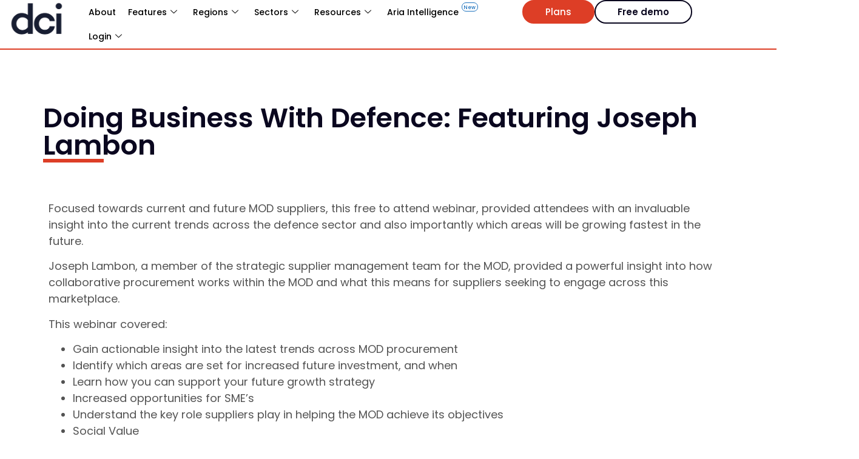

--- FILE ---
content_type: text/html; charset=UTF-8
request_url: https://www.dcicontracts.com/doing-business-with-defence/
body_size: 110341
content:
<!DOCTYPE html><html lang="en-US"><head><script>if(navigator.userAgent.match(/MSIE|Internet Explorer/i)||navigator.userAgent.match(/Trident\/7\..*?rv:11/i)){let e=document.location.href;if(!e.match(/[?&]nonitro/)){if(e.indexOf("?")==-1){if(e.indexOf("#")==-1){document.location.href=e+"?nonitro=1"}else{document.location.href=e.replace("#","?nonitro=1#")}}else{if(e.indexOf("#")==-1){document.location.href=e+"&nonitro=1"}else{document.location.href=e.replace("#","&nonitro=1#")}}}}</script><link rel="preconnect" href="https://cdn-bbcfh.nitrocdn.com" /><meta charset="UTF-8" /><meta name="viewport" content="width=device-width, initial-scale=1.0" /><meta name='robots' content='index, follow, max-image-preview:large, max-snippet:-1, max-video-preview:-1' /><title>Doing Business with Defence | Defence Contracts International</title><meta name="description" content="Focused towards current and future MOD suppliers, this free to attend webinar, provided attendees with an invaluable insight" /><meta property="og:locale" content="en_US" /><meta property="og:type" content="article" /><meta property="og:title" content="Doing Business with Defence | Defence Contracts International" /><meta property="og:description" content="Focused towards current and future MOD suppliers, this free to attend webinar, provided attendees with an invaluable insight into the current trends" /><meta property="og:url" content="https://www.dcicontracts.com/doing-business-with-defence/" /><meta property="og:site_name" content="Defence Contracts International" /><meta property="article:modified_time" content="2023-06-29T09:06:13+00:00" /><meta property="og:image" content="https://www.dcicontracts.com/wp-content/uploads/2023/06/cyber-uk-700x394.jpg" /><meta property="og:image:width" content="700" /><meta property="og:image:height" content="394" /><meta property="og:image:type" content="image/jpeg" /><meta name="twitter:card" content="summary_large_image" /><meta name="twitter:title" content="Doing Business with Defence | Defence Contracts International" /><meta name="twitter:description" content="Focused towards current and future MOD suppliers, this free to attend webinar, provided attendees with an invaluable insight into the current trends" /><meta name="twitter:image" content="https://www.dcicontracts.com/wp-content/uploads/2023/06/cyber-uk-700x394.jpg" /><meta name="twitter:label1" content="Est. reading time" /><meta name="twitter:data1" content="1 minute" /><meta name="generator" content="Elementor 3.34.2; features: e_font_icon_svg, additional_custom_breakpoints; settings: css_print_method-internal, google_font-enabled, font_display-auto" /><meta name="generator" content="NitroPack" /><script>var NPSH,NitroScrollHelper;NPSH=NitroScrollHelper=function(){let e=null;const o=window.sessionStorage.getItem("nitroScrollPos");function t(){let e=JSON.parse(window.sessionStorage.getItem("nitroScrollPos"))||{};if(typeof e!=="object"){e={}}e[document.URL]=window.scrollY;window.sessionStorage.setItem("nitroScrollPos",JSON.stringify(e))}window.addEventListener("scroll",function(){if(e!==null){clearTimeout(e)}e=setTimeout(t,200)},{passive:true});let r={};r.getScrollPos=()=>{if(!o){return 0}const e=JSON.parse(o);return e[document.URL]||0};r.isScrolled=()=>{return r.getScrollPos()>document.documentElement.clientHeight*.5};return r}();</script><script>(function(){var a=false;var e=document.documentElement.classList;var i=navigator.userAgent.toLowerCase();var n=["android","iphone","ipad"];var r=n.length;var o;var d=null;for(var t=0;t<r;t++){o=n[t];if(i.indexOf(o)>-1)d=o;if(e.contains(o)){a=true;e.remove(o)}}if(a&&d){e.add(d);if(d=="iphone"||d=="ipad"){e.add("ios")}}})();</script><script type="text/worker" id="nitro-web-worker">var preloadRequests=0;var remainingCount={};var baseURI="";self.onmessage=function(e){switch(e.data.cmd){case"RESOURCE_PRELOAD":var o=e.data.requestId;remainingCount[o]=0;e.data.resources.forEach(function(e){preload(e,function(o){return function(){console.log(o+" DONE: "+e);if(--remainingCount[o]==0){self.postMessage({cmd:"RESOURCE_PRELOAD",requestId:o})}}}(o));remainingCount[o]++});break;case"SET_BASEURI":baseURI=e.data.uri;break}};async function preload(e,o){if(typeof URL!=="undefined"&&baseURI){try{var a=new URL(e,baseURI);e=a.href}catch(e){console.log("Worker error: "+e.message)}}console.log("Preloading "+e);try{var n=new Request(e,{mode:"no-cors",redirect:"follow"});await fetch(n);o()}catch(a){console.log(a);var r=new XMLHttpRequest;r.responseType="blob";r.onload=o;r.onerror=o;r.open("GET",e,true);r.send()}}</script><script id="nprl">(()=>{if(window.NPRL!=undefined)return;(function(e){var t=e.prototype;t.after||(t.after=function(){var e,t=arguments,n=t.length,r=0,i=this,o=i.parentNode,a=Node,c=String,u=document;if(o!==null){while(r<n){(e=t[r])instanceof a?(i=i.nextSibling)!==null?o.insertBefore(e,i):o.appendChild(e):o.appendChild(u.createTextNode(c(e)));++r}}})})(Element);var e,t;e=t=function(){var t=false;var r=window.URL||window.webkitURL;var i=true;var o=true;var a=2;var c=null;var u=null;var d=true;var s=window.nitroGtmExcludes!=undefined;var l=s?JSON.parse(atob(window.nitroGtmExcludes)).map(e=>new RegExp(e)):[];var f;var m;var v=null;var p=null;var g=null;var h={touch:["touchmove","touchend"],default:["mousemove","click","keydown","wheel"]};var E=true;var y=[];var w=false;var b=[];var S=0;var N=0;var L=false;var T=0;var R=null;var O=false;var A=false;var C=false;var P=[];var I=[];var M=[];var k=[];var x=false;var _={};var j=new Map;var B="noModule"in HTMLScriptElement.prototype;var q=requestAnimationFrame||mozRequestAnimationFrame||webkitRequestAnimationFrame||msRequestAnimationFrame;const D="gtm.js?id=";function H(e,t){if(!_[e]){_[e]=[]}_[e].push(t)}function U(e,t){if(_[e]){var n=0,r=_[e];for(var n=0;n<r.length;n++){r[n].call(this,t)}}}function Y(){(function(e,t){var r=null;var i=function(e){r(e)};var o=null;var a={};var c=null;var u=null;var d=0;e.addEventListener(t,function(r){if(["load","DOMContentLoaded"].indexOf(t)!=-1){if(u){Q(function(){e.triggerNitroEvent(t)})}c=true}else if(t=="readystatechange"){d++;n.ogReadyState=d==1?"interactive":"complete";if(u&&u>=d){n.documentReadyState=n.ogReadyState;Q(function(){e.triggerNitroEvent(t)})}}});e.addEventListener(t+"Nitro",function(e){if(["load","DOMContentLoaded"].indexOf(t)!=-1){if(!c){e.preventDefault();e.stopImmediatePropagation()}else{}u=true}else if(t=="readystatechange"){u=n.documentReadyState=="interactive"?1:2;if(d<u){e.preventDefault();e.stopImmediatePropagation()}}});switch(t){case"load":o="onload";break;case"readystatechange":o="onreadystatechange";break;case"pageshow":o="onpageshow";break;default:o=null;break}if(o){Object.defineProperty(e,o,{get:function(){return r},set:function(n){if(typeof n!=="function"){r=null;e.removeEventListener(t+"Nitro",i)}else{if(!r){e.addEventListener(t+"Nitro",i)}r=n}}})}Object.defineProperty(e,"addEventListener"+t,{value:function(r){if(r!=t||!n.startedScriptLoading||document.currentScript&&document.currentScript.hasAttribute("nitro-exclude")){}else{arguments[0]+="Nitro"}e.ogAddEventListener.apply(e,arguments);a[arguments[1]]=arguments[0]}});Object.defineProperty(e,"removeEventListener"+t,{value:function(t){var n=a[arguments[1]];arguments[0]=n;e.ogRemoveEventListener.apply(e,arguments)}});Object.defineProperty(e,"triggerNitroEvent"+t,{value:function(t,n){n=n||e;var r=new Event(t+"Nitro",{bubbles:true});r.isNitroPack=true;Object.defineProperty(r,"type",{get:function(){return t},set:function(){}});Object.defineProperty(r,"target",{get:function(){return n},set:function(){}});e.dispatchEvent(r)}});if(typeof e.triggerNitroEvent==="undefined"){(function(){var t=e.addEventListener;var n=e.removeEventListener;Object.defineProperty(e,"ogAddEventListener",{value:t});Object.defineProperty(e,"ogRemoveEventListener",{value:n});Object.defineProperty(e,"addEventListener",{value:function(n){var r="addEventListener"+n;if(typeof e[r]!=="undefined"){e[r].apply(e,arguments)}else{t.apply(e,arguments)}},writable:true});Object.defineProperty(e,"removeEventListener",{value:function(t){var r="removeEventListener"+t;if(typeof e[r]!=="undefined"){e[r].apply(e,arguments)}else{n.apply(e,arguments)}}});Object.defineProperty(e,"triggerNitroEvent",{value:function(t,n){var r="triggerNitroEvent"+t;if(typeof e[r]!=="undefined"){e[r].apply(e,arguments)}}})})()}}).apply(null,arguments)}Y(window,"load");Y(window,"pageshow");Y(window,"DOMContentLoaded");Y(document,"DOMContentLoaded");Y(document,"readystatechange");try{var F=new Worker(r.createObjectURL(new Blob([document.getElementById("nitro-web-worker").textContent],{type:"text/javascript"})))}catch(e){var F=new Worker("data:text/javascript;base64,"+btoa(document.getElementById("nitro-web-worker").textContent))}F.onmessage=function(e){if(e.data.cmd=="RESOURCE_PRELOAD"){U(e.data.requestId,e)}};if(typeof document.baseURI!=="undefined"){F.postMessage({cmd:"SET_BASEURI",uri:document.baseURI})}var G=function(e){if(--S==0){Q(K)}};var W=function(e){e.target.removeEventListener("load",W);e.target.removeEventListener("error",W);e.target.removeEventListener("nitroTimeout",W);if(e.type!="nitroTimeout"){clearTimeout(e.target.nitroTimeout)}if(--N==0&&S==0){Q(J)}};var X=function(e){var t=e.textContent;try{var n=r.createObjectURL(new Blob([t.replace(/^(?:<!--)?(.*?)(?:-->)?$/gm,"$1")],{type:"text/javascript"}))}catch(e){var n="data:text/javascript;base64,"+btoa(t.replace(/^(?:<!--)?(.*?)(?:-->)?$/gm,"$1"))}return n};var K=function(){n.documentReadyState="interactive";document.triggerNitroEvent("readystatechange");document.triggerNitroEvent("DOMContentLoaded");if(window.pageYOffset||window.pageXOffset){window.dispatchEvent(new Event("scroll"))}A=true;Q(function(){if(N==0){Q(J)}Q($)})};var J=function(){if(!A||O)return;O=true;R.disconnect();en();n.documentReadyState="complete";document.triggerNitroEvent("readystatechange");window.triggerNitroEvent("load",document);window.triggerNitroEvent("pageshow",document);if(window.pageYOffset||window.pageXOffset||location.hash){let e=typeof history.scrollRestoration!=="undefined"&&history.scrollRestoration=="auto";if(e&&typeof NPSH!=="undefined"&&NPSH.getScrollPos()>0&&window.pageYOffset>document.documentElement.clientHeight*.5){window.scrollTo(0,NPSH.getScrollPos())}else if(location.hash){try{let e=document.querySelector(location.hash);if(e){e.scrollIntoView()}}catch(e){}}}var e=null;if(a==1){e=eo}else{e=eu}Q(e)};var Q=function(e){setTimeout(e,0)};var V=function(e){if(e.type=="touchend"||e.type=="click"){g=e}};var $=function(){if(d&&g){setTimeout(function(e){return function(){var t=function(e,t,n){var r=new Event(e,{bubbles:true,cancelable:true});if(e=="click"){r.clientX=t;r.clientY=n}else{r.touches=[{clientX:t,clientY:n}]}return r};var n;if(e.type=="touchend"){var r=e.changedTouches[0];n=document.elementFromPoint(r.clientX,r.clientY);n.dispatchEvent(t("touchstart"),r.clientX,r.clientY);n.dispatchEvent(t("touchend"),r.clientX,r.clientY);n.dispatchEvent(t("click"),r.clientX,r.clientY)}else if(e.type=="click"){n=document.elementFromPoint(e.clientX,e.clientY);n.dispatchEvent(t("click"),e.clientX,e.clientY)}}}(g),150);g=null}};var z=function(e){if(e.tagName=="SCRIPT"&&!e.hasAttribute("data-nitro-for-id")&&!e.hasAttribute("nitro-document-write")||e.tagName=="IMG"&&(e.hasAttribute("src")||e.hasAttribute("srcset"))||e.tagName=="IFRAME"&&e.hasAttribute("src")||e.tagName=="LINK"&&e.hasAttribute("href")&&e.hasAttribute("rel")&&e.getAttribute("rel")=="stylesheet"){if(e.tagName==="IFRAME"&&e.src.indexOf("about:blank")>-1){return}var t="";switch(e.tagName){case"LINK":t=e.href;break;case"IMG":if(k.indexOf(e)>-1)return;t=e.srcset||e.src;break;default:t=e.src;break}var n=e.getAttribute("type");if(!t&&e.tagName!=="SCRIPT")return;if((e.tagName=="IMG"||e.tagName=="LINK")&&(t.indexOf("data:")===0||t.indexOf("blob:")===0))return;if(e.tagName=="SCRIPT"&&n&&n!=="text/javascript"&&n!=="application/javascript"){if(n!=="module"||!B)return}if(e.tagName==="SCRIPT"){if(k.indexOf(e)>-1)return;if(e.noModule&&B){return}let t=null;if(document.currentScript){if(document.currentScript.src&&document.currentScript.src.indexOf(D)>-1){t=document.currentScript}if(document.currentScript.hasAttribute("data-nitro-gtm-id")){e.setAttribute("data-nitro-gtm-id",document.currentScript.getAttribute("data-nitro-gtm-id"))}}else if(window.nitroCurrentScript){if(window.nitroCurrentScript.src&&window.nitroCurrentScript.src.indexOf(D)>-1){t=window.nitroCurrentScript}}if(t&&s){let n=false;for(const t of l){n=e.src?t.test(e.src):t.test(e.textContent);if(n){break}}if(!n){e.type="text/googletagmanagerscript";let n=t.hasAttribute("data-nitro-gtm-id")?t.getAttribute("data-nitro-gtm-id"):t.id;if(!j.has(n)){j.set(n,[])}let r=j.get(n);r.push(e);return}}if(!e.src){if(e.textContent.length>0){e.textContent+="\n;if(document.currentScript.nitroTimeout) {clearTimeout(document.currentScript.nitroTimeout);}; setTimeout(function() { this.dispatchEvent(new Event('load')); }.bind(document.currentScript), 0);"}else{return}}else{}k.push(e)}if(!e.hasOwnProperty("nitroTimeout")){N++;e.addEventListener("load",W,true);e.addEventListener("error",W,true);e.addEventListener("nitroTimeout",W,true);e.nitroTimeout=setTimeout(function(){console.log("Resource timed out",e);e.dispatchEvent(new Event("nitroTimeout"))},5e3)}}};var Z=function(e){if(e.hasOwnProperty("nitroTimeout")&&e.nitroTimeout){clearTimeout(e.nitroTimeout);e.nitroTimeout=null;e.dispatchEvent(new Event("nitroTimeout"))}};document.documentElement.addEventListener("load",function(e){if(e.target.tagName=="SCRIPT"||e.target.tagName=="IMG"){k.push(e.target)}},true);document.documentElement.addEventListener("error",function(e){if(e.target.tagName=="SCRIPT"||e.target.tagName=="IMG"){k.push(e.target)}},true);var ee=["appendChild","replaceChild","insertBefore","prepend","append","before","after","replaceWith","insertAdjacentElement"];var et=function(){if(s){window._nitro_setTimeout=window.setTimeout;window.setTimeout=function(e,t,...n){let r=document.currentScript||window.nitroCurrentScript;if(!r||r.src&&r.src.indexOf(D)==-1){return window._nitro_setTimeout.call(window,e,t,...n)}return window._nitro_setTimeout.call(window,function(e,t){return function(...n){window.nitroCurrentScript=e;t(...n)}}(r,e),t,...n)}}ee.forEach(function(e){HTMLElement.prototype["og"+e]=HTMLElement.prototype[e];HTMLElement.prototype[e]=function(...t){if(this.parentNode||this===document.documentElement){switch(e){case"replaceChild":case"insertBefore":t.pop();break;case"insertAdjacentElement":t.shift();break}t.forEach(function(e){if(!e)return;if(e.tagName=="SCRIPT"){z(e)}else{if(e.children&&e.children.length>0){e.querySelectorAll("script").forEach(z)}}})}return this["og"+e].apply(this,arguments)}})};var en=function(){if(s&&typeof window._nitro_setTimeout==="function"){window.setTimeout=window._nitro_setTimeout}ee.forEach(function(e){HTMLElement.prototype[e]=HTMLElement.prototype["og"+e]})};var er=async function(){if(o){ef(f);ef(V);if(v){clearTimeout(v);v=null}}if(T===1){L=true;return}else if(T===0){T=-1}n.startedScriptLoading=true;Object.defineProperty(document,"readyState",{get:function(){return n.documentReadyState},set:function(){}});var e=document.documentElement;var t={attributes:true,attributeFilter:["src"],childList:true,subtree:true};R=new MutationObserver(function(e,t){e.forEach(function(e){if(e.type=="childList"&&e.addedNodes.length>0){e.addedNodes.forEach(function(e){if(!document.documentElement.contains(e)){return}if(e.tagName=="IMG"||e.tagName=="IFRAME"||e.tagName=="LINK"){z(e)}})}if(e.type=="childList"&&e.removedNodes.length>0){e.removedNodes.forEach(function(e){if(e.tagName=="IFRAME"||e.tagName=="LINK"){Z(e)}})}if(e.type=="attributes"){var t=e.target;if(!document.documentElement.contains(t)){return}if(t.tagName=="IFRAME"||t.tagName=="LINK"||t.tagName=="IMG"||t.tagName=="SCRIPT"){z(t)}}})});R.observe(e,t);if(!s){et()}await Promise.all(P);var r=b.shift();var i=null;var a=false;while(r){var c;var u=JSON.parse(atob(r.meta));var d=u.delay;if(r.type=="inline"){var l=document.getElementById(r.id);if(l){l.remove()}else{r=b.shift();continue}c=X(l);if(c===false){r=b.shift();continue}}else{c=r.src}if(!a&&r.type!="inline"&&(typeof u.attributes.async!="undefined"||typeof u.attributes.defer!="undefined")){if(i===null){i=r}else if(i===r){a=true}if(!a){b.push(r);r=b.shift();continue}}var m=document.createElement("script");m.src=c;m.setAttribute("data-nitro-for-id",r.id);for(var p in u.attributes){try{if(u.attributes[p]===false){m.setAttribute(p,"")}else{m.setAttribute(p,u.attributes[p])}}catch(e){console.log("Error while setting script attribute",m,e)}}m.async=false;if(u.canonicalLink!=""&&Object.getOwnPropertyDescriptor(m,"src")?.configurable!==false){(e=>{Object.defineProperty(m,"src",{get:function(){return e.canonicalLink},set:function(){}})})(u)}if(d){setTimeout((function(e,t){var n=document.querySelector("[data-nitro-marker-id='"+t+"']");if(n){n.after(e)}else{document.head.appendChild(e)}}).bind(null,m,r.id),d)}else{m.addEventListener("load",G);m.addEventListener("error",G);if(!m.noModule||!B){S++}var g=document.querySelector("[data-nitro-marker-id='"+r.id+"']");if(g){Q(function(e,t){return function(){e.after(t)}}(g,m))}else{Q(function(e){return function(){document.head.appendChild(e)}}(m))}}r=b.shift()}};var ei=function(){var e=document.getElementById("nitro-deferred-styles");var t=document.createElement("div");t.innerHTML=e.textContent;return t};var eo=async function(e){isPreload=e&&e.type=="NitroPreload";if(!isPreload){T=-1;E=false;if(o){ef(f);ef(V);if(v){clearTimeout(v);v=null}}}if(w===false){var t=ei();let e=t.querySelectorAll('style,link[rel="stylesheet"]');w=e.length;if(w){let e=document.getElementById("nitro-deferred-styles-marker");e.replaceWith.apply(e,t.childNodes)}else if(isPreload){Q(ed)}else{es()}}else if(w===0&&!isPreload){es()}};var ea=function(){var e=ei();var t=e.childNodes;var n;var r=[];for(var i=0;i<t.length;i++){n=t[i];if(n.href){r.push(n.href)}}var o="css-preload";H(o,function(e){eo(new Event("NitroPreload"))});if(r.length){F.postMessage({cmd:"RESOURCE_PRELOAD",resources:r,requestId:o})}else{Q(function(){U(o)})}};var ec=function(){if(T===-1)return;T=1;var e=[];var t,n;for(var r=0;r<b.length;r++){t=b[r];if(t.type!="inline"){if(t.src){n=JSON.parse(atob(t.meta));if(n.delay)continue;if(n.attributes.type&&n.attributes.type=="module"&&!B)continue;e.push(t.src)}}}if(e.length){var i="js-preload";H(i,function(e){T=2;if(L){Q(er)}});F.postMessage({cmd:"RESOURCE_PRELOAD",resources:e,requestId:i})}};var eu=function(){while(I.length){style=I.shift();if(style.hasAttribute("nitropack-onload")){style.setAttribute("onload",style.getAttribute("nitropack-onload"));Q(function(e){return function(){e.dispatchEvent(new Event("load"))}}(style))}}while(M.length){style=M.shift();if(style.hasAttribute("nitropack-onerror")){style.setAttribute("onerror",style.getAttribute("nitropack-onerror"));Q(function(e){return function(){e.dispatchEvent(new Event("error"))}}(style))}}};var ed=function(){if(!x){if(i){Q(function(){var e=document.getElementById("nitro-critical-css");if(e){e.remove()}})}x=true;onStylesLoadEvent=new Event("NitroStylesLoaded");onStylesLoadEvent.isNitroPack=true;window.dispatchEvent(onStylesLoadEvent)}};var es=function(){if(a==2){Q(er)}else{eu()}};var el=function(e){m.forEach(function(t){document.addEventListener(t,e,true)})};var ef=function(e){m.forEach(function(t){document.removeEventListener(t,e,true)})};if(s){et()}return{setAutoRemoveCriticalCss:function(e){i=e},registerScript:function(e,t,n){b.push({type:"remote",src:e,id:t,meta:n})},registerInlineScript:function(e,t){b.push({type:"inline",id:e,meta:t})},registerStyle:function(e,t,n){y.push({href:e,rel:t,media:n})},onLoadStyle:function(e){I.push(e);if(w!==false&&--w==0){Q(ed);if(E){E=false}else{es()}}},onErrorStyle:function(e){M.push(e);if(w!==false&&--w==0){Q(ed);if(E){E=false}else{es()}}},loadJs:function(e,t){if(!e.src){var n=X(e);if(n!==false){e.src=n;e.textContent=""}}if(t){Q(function(e,t){return function(){e.after(t)}}(t,e))}else{Q(function(e){return function(){document.head.appendChild(e)}}(e))}},loadQueuedResources:async function(){window.dispatchEvent(new Event("NitroBootStart"));if(p){clearTimeout(p);p=null}window.removeEventListener("load",e.loadQueuedResources);f=a==1?er:eo;if(!o||g){Q(f)}else{if(navigator.userAgent.indexOf(" Edge/")==-1){ea();H("css-preload",ec)}el(f);if(u){if(c){v=setTimeout(f,c)}}else{}}},fontPreload:function(e){var t="critical-fonts";H(t,function(e){document.getElementById("nitro-critical-fonts").type="text/css"});F.postMessage({cmd:"RESOURCE_PRELOAD",resources:e,requestId:t})},boot:function(){if(t)return;t=true;C=typeof NPSH!=="undefined"&&NPSH.isScrolled();let n=document.prerendering;if(location.hash||C||n){o=false}m=h.default.concat(h.touch);p=setTimeout(e.loadQueuedResources,1500);el(V);if(C){e.loadQueuedResources()}else{window.addEventListener("load",e.loadQueuedResources)}},addPrerequisite:function(e){P.push(e)},getTagManagerNodes:function(e){if(!e)return j;return j.get(e)??[]}}}();var n,r;n=r=function(){var t=document.write;return{documentWrite:function(n,r){if(n&&n.hasAttribute("nitro-exclude")){return t.call(document,r)}var i=null;if(n.documentWriteContainer){i=n.documentWriteContainer}else{i=document.createElement("span");n.documentWriteContainer=i}var o=null;if(n){if(n.hasAttribute("data-nitro-for-id")){o=document.querySelector('template[data-nitro-marker-id="'+n.getAttribute("data-nitro-for-id")+'"]')}else{o=n}}i.innerHTML+=r;i.querySelectorAll("script").forEach(function(e){e.setAttribute("nitro-document-write","")});if(!i.parentNode){if(o){o.parentNode.insertBefore(i,o)}else{document.body.appendChild(i)}}var a=document.createElement("span");a.innerHTML=r;var c=a.querySelectorAll("script");if(c.length){c.forEach(function(t){var n=t.getAttributeNames();var r=document.createElement("script");n.forEach(function(e){r.setAttribute(e,t.getAttribute(e))});r.async=false;if(!t.src&&t.textContent){r.textContent=t.textContent}e.loadJs(r,o)})}},TrustLogo:function(e,t){var n=document.getElementById(e);var r=document.createElement("img");r.src=t;n.parentNode.insertBefore(r,n)},documentReadyState:"loading",ogReadyState:document.readyState,startedScriptLoading:false,loadScriptDelayed:function(e,t){setTimeout(function(){var t=document.createElement("script");t.src=e;document.head.appendChild(t)},t)}}}();document.write=function(e){n.documentWrite(document.currentScript,e)};document.writeln=function(e){n.documentWrite(document.currentScript,e+"\n")};window.NPRL=e;window.NitroResourceLoader=t;window.NPh=n;window.NitroPackHelper=r})();</script><template id="nitro-deferred-styles-marker"></template><style id="nitro-fonts">@font-face{font-family:"Poppins";font-style:italic;font-weight:100;src:url("https://cdn-bbcfh.nitrocdn.com/DXQFrVWlrSnuGdDfPKEMDGfjckecnMVU/assets/static/source/rev-e7208b7/www.dcicontracts.com/wp-content/uploads/elementor/google-fonts/fonts/poppins-pxiayp8kv8jhgfvrjjlme0tmmpkzsq.woff2") format("woff2");unicode-range:U+0100-02BA,U+02BD-02C5,U+02C7-02CC,U+02CE-02D7,U+02DD-02FF,U+0304,U+0308,U+0329,U+1D00-1DBF,U+1E00-1E9F,U+1EF2-1EFF,U+2020,U+20A0-20AB,U+20AD-20C0,U+2113,U+2C60-2C7F,U+A720-A7FF;font-display:swap}@font-face{font-family:"Poppins";font-style:italic;font-weight:100;src:url("https://cdn-bbcfh.nitrocdn.com/DXQFrVWlrSnuGdDfPKEMDGfjckecnMVU/assets/static/source/rev-e7208b7/www.dcicontracts.com/wp-content/uploads/elementor/google-fonts/fonts/poppins-pxiayp8kv8jhgfvrjjlme0tcmpi.woff2") format("woff2");unicode-range:U+0000-00FF,U+0131,U+0152-0153,U+02BB-02BC,U+02C6,U+02DA,U+02DC,U+0304,U+0308,U+0329,U+2000-206F,U+20AC,U+2122,U+2191,U+2193,U+2212,U+2215,U+FEFF,U+FFFD;font-display:swap}@font-face{font-family:"Poppins";font-style:italic;font-weight:200;src:url("https://cdn-bbcfh.nitrocdn.com/DXQFrVWlrSnuGdDfPKEMDGfjckecnMVU/assets/static/source/rev-e7208b7/www.dcicontracts.com/wp-content/uploads/elementor/google-fonts/fonts/poppins-pxidyp8kv8jhgfvrjjlmv1pvgdeoceg.woff2") format("woff2");unicode-range:U+0100-02BA,U+02BD-02C5,U+02C7-02CC,U+02CE-02D7,U+02DD-02FF,U+0304,U+0308,U+0329,U+1D00-1DBF,U+1E00-1E9F,U+1EF2-1EFF,U+2020,U+20A0-20AB,U+20AD-20C0,U+2113,U+2C60-2C7F,U+A720-A7FF;font-display:swap}@font-face{font-family:"Poppins";font-style:italic;font-weight:200;src:url("https://cdn-bbcfh.nitrocdn.com/DXQFrVWlrSnuGdDfPKEMDGfjckecnMVU/assets/static/source/rev-e7208b7/www.dcicontracts.com/wp-content/uploads/elementor/google-fonts/fonts/poppins-pxidyp8kv8jhgfvrjjlmv1pvf9eo.woff2") format("woff2");unicode-range:U+0000-00FF,U+0131,U+0152-0153,U+02BB-02BC,U+02C6,U+02DA,U+02DC,U+0304,U+0308,U+0329,U+2000-206F,U+20AC,U+2122,U+2191,U+2193,U+2212,U+2215,U+FEFF,U+FFFD;font-display:swap}@font-face{font-family:"Poppins";font-style:italic;font-weight:300;src:url("https://cdn-bbcfh.nitrocdn.com/DXQFrVWlrSnuGdDfPKEMDGfjckecnMVU/assets/static/source/rev-e7208b7/www.dcicontracts.com/wp-content/uploads/elementor/google-fonts/fonts/poppins-pxidyp8kv8jhgfvrjjlm21lvgdeoceg.woff2") format("woff2");unicode-range:U+0100-02BA,U+02BD-02C5,U+02C7-02CC,U+02CE-02D7,U+02DD-02FF,U+0304,U+0308,U+0329,U+1D00-1DBF,U+1E00-1E9F,U+1EF2-1EFF,U+2020,U+20A0-20AB,U+20AD-20C0,U+2113,U+2C60-2C7F,U+A720-A7FF;font-display:swap}@font-face{font-family:"Poppins";font-style:italic;font-weight:300;src:url("https://cdn-bbcfh.nitrocdn.com/DXQFrVWlrSnuGdDfPKEMDGfjckecnMVU/assets/static/source/rev-e7208b7/www.dcicontracts.com/wp-content/uploads/elementor/google-fonts/fonts/poppins-pxidyp8kv8jhgfvrjjlm21lvf9eo.woff2") format("woff2");unicode-range:U+0000-00FF,U+0131,U+0152-0153,U+02BB-02BC,U+02C6,U+02DA,U+02DC,U+0304,U+0308,U+0329,U+2000-206F,U+20AC,U+2122,U+2191,U+2193,U+2212,U+2215,U+FEFF,U+FFFD;font-display:swap}@font-face{font-family:"Poppins";font-style:italic;font-weight:400;src:url("https://cdn-bbcfh.nitrocdn.com/DXQFrVWlrSnuGdDfPKEMDGfjckecnMVU/assets/static/source/rev-e7208b7/www.dcicontracts.com/wp-content/uploads/elementor/google-fonts/fonts/poppins-pxigyp8kv8jhgfvrjjlufntakpy.woff2") format("woff2");unicode-range:U+0100-02BA,U+02BD-02C5,U+02C7-02CC,U+02CE-02D7,U+02DD-02FF,U+0304,U+0308,U+0329,U+1D00-1DBF,U+1E00-1E9F,U+1EF2-1EFF,U+2020,U+20A0-20AB,U+20AD-20C0,U+2113,U+2C60-2C7F,U+A720-A7FF;font-display:swap}@font-face{font-family:"Poppins";font-style:italic;font-weight:400;src:url("https://cdn-bbcfh.nitrocdn.com/DXQFrVWlrSnuGdDfPKEMDGfjckecnMVU/assets/static/source/rev-e7208b7/www.dcicontracts.com/wp-content/uploads/elementor/google-fonts/fonts/poppins-pxigyp8kv8jhgfvrjjluchta.woff2") format("woff2");unicode-range:U+0000-00FF,U+0131,U+0152-0153,U+02BB-02BC,U+02C6,U+02DA,U+02DC,U+0304,U+0308,U+0329,U+2000-206F,U+20AC,U+2122,U+2191,U+2193,U+2212,U+2215,U+FEFF,U+FFFD;font-display:swap}@font-face{font-family:"Poppins";font-style:italic;font-weight:500;src:url("https://cdn-bbcfh.nitrocdn.com/DXQFrVWlrSnuGdDfPKEMDGfjckecnMVU/assets/static/source/rev-e7208b7/www.dcicontracts.com/wp-content/uploads/elementor/google-fonts/fonts/poppins-pxidyp8kv8jhgfvrjjlmg1hvgdeoceg.woff2") format("woff2");unicode-range:U+0100-02BA,U+02BD-02C5,U+02C7-02CC,U+02CE-02D7,U+02DD-02FF,U+0304,U+0308,U+0329,U+1D00-1DBF,U+1E00-1E9F,U+1EF2-1EFF,U+2020,U+20A0-20AB,U+20AD-20C0,U+2113,U+2C60-2C7F,U+A720-A7FF;font-display:swap}@font-face{font-family:"Poppins";font-style:italic;font-weight:500;src:url("https://cdn-bbcfh.nitrocdn.com/DXQFrVWlrSnuGdDfPKEMDGfjckecnMVU/assets/static/source/rev-e7208b7/www.dcicontracts.com/wp-content/uploads/elementor/google-fonts/fonts/poppins-pxidyp8kv8jhgfvrjjlmg1hvf9eo.woff2") format("woff2");unicode-range:U+0000-00FF,U+0131,U+0152-0153,U+02BB-02BC,U+02C6,U+02DA,U+02DC,U+0304,U+0308,U+0329,U+2000-206F,U+20AC,U+2122,U+2191,U+2193,U+2212,U+2215,U+FEFF,U+FFFD;font-display:swap}@font-face{font-family:"Poppins";font-style:italic;font-weight:600;src:url("https://cdn-bbcfh.nitrocdn.com/DXQFrVWlrSnuGdDfPKEMDGfjckecnMVU/assets/static/source/rev-e7208b7/www.dcicontracts.com/wp-content/uploads/elementor/google-fonts/fonts/poppins-pxidyp8kv8jhgfvrjjlmr19vgdeoceg.woff2") format("woff2");unicode-range:U+0100-02BA,U+02BD-02C5,U+02C7-02CC,U+02CE-02D7,U+02DD-02FF,U+0304,U+0308,U+0329,U+1D00-1DBF,U+1E00-1E9F,U+1EF2-1EFF,U+2020,U+20A0-20AB,U+20AD-20C0,U+2113,U+2C60-2C7F,U+A720-A7FF;font-display:swap}@font-face{font-family:"Poppins";font-style:italic;font-weight:600;src:url("https://cdn-bbcfh.nitrocdn.com/DXQFrVWlrSnuGdDfPKEMDGfjckecnMVU/assets/static/source/rev-e7208b7/www.dcicontracts.com/wp-content/uploads/elementor/google-fonts/fonts/poppins-pxidyp8kv8jhgfvrjjlmr19vf9eo.woff2") format("woff2");unicode-range:U+0000-00FF,U+0131,U+0152-0153,U+02BB-02BC,U+02C6,U+02DA,U+02DC,U+0304,U+0308,U+0329,U+2000-206F,U+20AC,U+2122,U+2191,U+2193,U+2212,U+2215,U+FEFF,U+FFFD;font-display:swap}@font-face{font-family:"Poppins";font-style:italic;font-weight:700;src:url("https://cdn-bbcfh.nitrocdn.com/DXQFrVWlrSnuGdDfPKEMDGfjckecnMVU/assets/static/source/rev-e7208b7/www.dcicontracts.com/wp-content/uploads/elementor/google-fonts/fonts/poppins-pxidyp8kv8jhgfvrjjlmy15vgdeoceg.woff2") format("woff2");unicode-range:U+0100-02BA,U+02BD-02C5,U+02C7-02CC,U+02CE-02D7,U+02DD-02FF,U+0304,U+0308,U+0329,U+1D00-1DBF,U+1E00-1E9F,U+1EF2-1EFF,U+2020,U+20A0-20AB,U+20AD-20C0,U+2113,U+2C60-2C7F,U+A720-A7FF;font-display:swap}@font-face{font-family:"Poppins";font-style:italic;font-weight:700;src:url("https://cdn-bbcfh.nitrocdn.com/DXQFrVWlrSnuGdDfPKEMDGfjckecnMVU/assets/static/source/rev-e7208b7/www.dcicontracts.com/wp-content/uploads/elementor/google-fonts/fonts/poppins-pxidyp8kv8jhgfvrjjlmy15vf9eo.woff2") format("woff2");unicode-range:U+0000-00FF,U+0131,U+0152-0153,U+02BB-02BC,U+02C6,U+02DA,U+02DC,U+0304,U+0308,U+0329,U+2000-206F,U+20AC,U+2122,U+2191,U+2193,U+2212,U+2215,U+FEFF,U+FFFD;font-display:swap}@font-face{font-family:"Poppins";font-style:italic;font-weight:800;src:url("https://cdn-bbcfh.nitrocdn.com/DXQFrVWlrSnuGdDfPKEMDGfjckecnMVU/assets/static/source/rev-e7208b7/www.dcicontracts.com/wp-content/uploads/elementor/google-fonts/fonts/poppins-pxidyp8kv8jhgfvrjjlm111vgdeoceg.woff2") format("woff2");unicode-range:U+0100-02BA,U+02BD-02C5,U+02C7-02CC,U+02CE-02D7,U+02DD-02FF,U+0304,U+0308,U+0329,U+1D00-1DBF,U+1E00-1E9F,U+1EF2-1EFF,U+2020,U+20A0-20AB,U+20AD-20C0,U+2113,U+2C60-2C7F,U+A720-A7FF;font-display:swap}@font-face{font-family:"Poppins";font-style:italic;font-weight:800;src:url("https://cdn-bbcfh.nitrocdn.com/DXQFrVWlrSnuGdDfPKEMDGfjckecnMVU/assets/static/source/rev-e7208b7/www.dcicontracts.com/wp-content/uploads/elementor/google-fonts/fonts/poppins-pxidyp8kv8jhgfvrjjlm111vf9eo.woff2") format("woff2");unicode-range:U+0000-00FF,U+0131,U+0152-0153,U+02BB-02BC,U+02C6,U+02DA,U+02DC,U+0304,U+0308,U+0329,U+2000-206F,U+20AC,U+2122,U+2191,U+2193,U+2212,U+2215,U+FEFF,U+FFFD;font-display:swap}@font-face{font-family:"Poppins";font-style:italic;font-weight:900;src:url("https://cdn-bbcfh.nitrocdn.com/DXQFrVWlrSnuGdDfPKEMDGfjckecnMVU/assets/static/source/rev-e7208b7/www.dcicontracts.com/wp-content/uploads/elementor/google-fonts/fonts/poppins-pxidyp8kv8jhgfvrjjlm81xvgdeoceg.woff2") format("woff2");unicode-range:U+0100-02BA,U+02BD-02C5,U+02C7-02CC,U+02CE-02D7,U+02DD-02FF,U+0304,U+0308,U+0329,U+1D00-1DBF,U+1E00-1E9F,U+1EF2-1EFF,U+2020,U+20A0-20AB,U+20AD-20C0,U+2113,U+2C60-2C7F,U+A720-A7FF;font-display:swap}@font-face{font-family:"Poppins";font-style:italic;font-weight:900;src:url("https://cdn-bbcfh.nitrocdn.com/DXQFrVWlrSnuGdDfPKEMDGfjckecnMVU/assets/static/source/rev-e7208b7/www.dcicontracts.com/wp-content/uploads/elementor/google-fonts/fonts/poppins-pxidyp8kv8jhgfvrjjlm81xvf9eo.woff2") format("woff2");unicode-range:U+0000-00FF,U+0131,U+0152-0153,U+02BB-02BC,U+02C6,U+02DA,U+02DC,U+0304,U+0308,U+0329,U+2000-206F,U+20AC,U+2122,U+2191,U+2193,U+2212,U+2215,U+FEFF,U+FFFD;font-display:swap}@font-face{font-family:"Poppins";font-style:normal;font-weight:100;src:url("https://cdn-bbcfh.nitrocdn.com/DXQFrVWlrSnuGdDfPKEMDGfjckecnMVU/assets/static/source/rev-e7208b7/www.dcicontracts.com/wp-content/uploads/elementor/google-fonts/fonts/poppins-pxigyp8kv8jhgfvrlptufntakpy.woff2") format("woff2");unicode-range:U+0100-02BA,U+02BD-02C5,U+02C7-02CC,U+02CE-02D7,U+02DD-02FF,U+0304,U+0308,U+0329,U+1D00-1DBF,U+1E00-1E9F,U+1EF2-1EFF,U+2020,U+20A0-20AB,U+20AD-20C0,U+2113,U+2C60-2C7F,U+A720-A7FF;font-display:swap}@font-face{font-family:"Poppins";font-style:normal;font-weight:100;src:url("https://cdn-bbcfh.nitrocdn.com/DXQFrVWlrSnuGdDfPKEMDGfjckecnMVU/assets/static/source/rev-e7208b7/www.dcicontracts.com/wp-content/uploads/elementor/google-fonts/fonts/poppins-pxigyp8kv8jhgfvrlptuchta.woff2") format("woff2");unicode-range:U+0000-00FF,U+0131,U+0152-0153,U+02BB-02BC,U+02C6,U+02DA,U+02DC,U+0304,U+0308,U+0329,U+2000-206F,U+20AC,U+2122,U+2191,U+2193,U+2212,U+2215,U+FEFF,U+FFFD;font-display:swap}@font-face{font-family:"Poppins";font-style:normal;font-weight:200;src:url("https://cdn-bbcfh.nitrocdn.com/DXQFrVWlrSnuGdDfPKEMDGfjckecnMVU/assets/static/source/rev-e7208b7/www.dcicontracts.com/wp-content/uploads/elementor/google-fonts/fonts/poppins-pxibyp8kv8jhgfvrlfj_z1jlfc-k.woff2") format("woff2");unicode-range:U+0100-02BA,U+02BD-02C5,U+02C7-02CC,U+02CE-02D7,U+02DD-02FF,U+0304,U+0308,U+0329,U+1D00-1DBF,U+1E00-1E9F,U+1EF2-1EFF,U+2020,U+20A0-20AB,U+20AD-20C0,U+2113,U+2C60-2C7F,U+A720-A7FF;font-display:swap}@font-face{font-family:"Poppins";font-style:normal;font-weight:200;src:url("https://cdn-bbcfh.nitrocdn.com/DXQFrVWlrSnuGdDfPKEMDGfjckecnMVU/assets/static/source/rev-e7208b7/www.dcicontracts.com/wp-content/uploads/elementor/google-fonts/fonts/poppins-pxibyp8kv8jhgfvrlfj_z1xlfq.woff2") format("woff2");unicode-range:U+0000-00FF,U+0131,U+0152-0153,U+02BB-02BC,U+02C6,U+02DA,U+02DC,U+0304,U+0308,U+0329,U+2000-206F,U+20AC,U+2122,U+2191,U+2193,U+2212,U+2215,U+FEFF,U+FFFD;font-display:swap}@font-face{font-family:"Poppins";font-style:normal;font-weight:300;src:url("https://cdn-bbcfh.nitrocdn.com/DXQFrVWlrSnuGdDfPKEMDGfjckecnMVU/assets/static/source/rev-e7208b7/www.dcicontracts.com/wp-content/uploads/elementor/google-fonts/fonts/poppins-pxibyp8kv8jhgfvrldz8z1jlfc-k.woff2") format("woff2");unicode-range:U+0100-02BA,U+02BD-02C5,U+02C7-02CC,U+02CE-02D7,U+02DD-02FF,U+0304,U+0308,U+0329,U+1D00-1DBF,U+1E00-1E9F,U+1EF2-1EFF,U+2020,U+20A0-20AB,U+20AD-20C0,U+2113,U+2C60-2C7F,U+A720-A7FF;font-display:swap}@font-face{font-family:"Poppins";font-style:normal;font-weight:300;src:url("https://cdn-bbcfh.nitrocdn.com/DXQFrVWlrSnuGdDfPKEMDGfjckecnMVU/assets/static/source/rev-e7208b7/www.dcicontracts.com/wp-content/uploads/elementor/google-fonts/fonts/poppins-pxibyp8kv8jhgfvrldz8z1xlfq.woff2") format("woff2");unicode-range:U+0000-00FF,U+0131,U+0152-0153,U+02BB-02BC,U+02C6,U+02DA,U+02DC,U+0304,U+0308,U+0329,U+2000-206F,U+20AC,U+2122,U+2191,U+2193,U+2212,U+2215,U+FEFF,U+FFFD;font-display:swap}@font-face{font-family:"Poppins";font-style:normal;font-weight:400;src:url("https://cdn-bbcfh.nitrocdn.com/DXQFrVWlrSnuGdDfPKEMDGfjckecnMVU/assets/static/source/rev-e7208b7/www.dcicontracts.com/wp-content/uploads/elementor/google-fonts/fonts/poppins-pxieyp8kv8jhgfvrjjnecmne.woff2") format("woff2");unicode-range:U+0100-02BA,U+02BD-02C5,U+02C7-02CC,U+02CE-02D7,U+02DD-02FF,U+0304,U+0308,U+0329,U+1D00-1DBF,U+1E00-1E9F,U+1EF2-1EFF,U+2020,U+20A0-20AB,U+20AD-20C0,U+2113,U+2C60-2C7F,U+A720-A7FF;font-display:swap}@font-face{font-family:"Poppins";font-style:normal;font-weight:400;src:url("https://cdn-bbcfh.nitrocdn.com/DXQFrVWlrSnuGdDfPKEMDGfjckecnMVU/assets/static/source/rev-e7208b7/www.dcicontracts.com/wp-content/uploads/elementor/google-fonts/fonts/poppins-pxieyp8kv8jhgfvrjjfecg.woff2") format("woff2");unicode-range:U+0000-00FF,U+0131,U+0152-0153,U+02BB-02BC,U+02C6,U+02DA,U+02DC,U+0304,U+0308,U+0329,U+2000-206F,U+20AC,U+2122,U+2191,U+2193,U+2212,U+2215,U+FEFF,U+FFFD;font-display:swap}@font-face{font-family:"Poppins";font-style:normal;font-weight:500;src:url("https://cdn-bbcfh.nitrocdn.com/DXQFrVWlrSnuGdDfPKEMDGfjckecnMVU/assets/static/source/rev-e7208b7/www.dcicontracts.com/wp-content/uploads/elementor/google-fonts/fonts/poppins-pxibyp8kv8jhgfvrlgt9z1jlfc-k.woff2") format("woff2");unicode-range:U+0100-02BA,U+02BD-02C5,U+02C7-02CC,U+02CE-02D7,U+02DD-02FF,U+0304,U+0308,U+0329,U+1D00-1DBF,U+1E00-1E9F,U+1EF2-1EFF,U+2020,U+20A0-20AB,U+20AD-20C0,U+2113,U+2C60-2C7F,U+A720-A7FF;font-display:swap}@font-face{font-family:"Poppins";font-style:normal;font-weight:500;src:url("https://cdn-bbcfh.nitrocdn.com/DXQFrVWlrSnuGdDfPKEMDGfjckecnMVU/assets/static/source/rev-e7208b7/www.dcicontracts.com/wp-content/uploads/elementor/google-fonts/fonts/poppins-pxibyp8kv8jhgfvrlgt9z1xlfq.woff2") format("woff2");unicode-range:U+0000-00FF,U+0131,U+0152-0153,U+02BB-02BC,U+02C6,U+02DA,U+02DC,U+0304,U+0308,U+0329,U+2000-206F,U+20AC,U+2122,U+2191,U+2193,U+2212,U+2215,U+FEFF,U+FFFD;font-display:swap}@font-face{font-family:"Poppins";font-style:normal;font-weight:600;src:url("https://cdn-bbcfh.nitrocdn.com/DXQFrVWlrSnuGdDfPKEMDGfjckecnMVU/assets/static/source/rev-e7208b7/www.dcicontracts.com/wp-content/uploads/elementor/google-fonts/fonts/poppins-pxibyp8kv8jhgfvrlej6z1jlfc-k.woff2") format("woff2");unicode-range:U+0100-02BA,U+02BD-02C5,U+02C7-02CC,U+02CE-02D7,U+02DD-02FF,U+0304,U+0308,U+0329,U+1D00-1DBF,U+1E00-1E9F,U+1EF2-1EFF,U+2020,U+20A0-20AB,U+20AD-20C0,U+2113,U+2C60-2C7F,U+A720-A7FF;font-display:swap}@font-face{font-family:"Poppins";font-style:normal;font-weight:600;src:url("https://cdn-bbcfh.nitrocdn.com/DXQFrVWlrSnuGdDfPKEMDGfjckecnMVU/assets/static/source/rev-e7208b7/www.dcicontracts.com/wp-content/uploads/elementor/google-fonts/fonts/poppins-pxibyp8kv8jhgfvrlej6z1xlfq.woff2") format("woff2");unicode-range:U+0000-00FF,U+0131,U+0152-0153,U+02BB-02BC,U+02C6,U+02DA,U+02DC,U+0304,U+0308,U+0329,U+2000-206F,U+20AC,U+2122,U+2191,U+2193,U+2212,U+2215,U+FEFF,U+FFFD;font-display:swap}@font-face{font-family:"Poppins";font-style:normal;font-weight:700;src:url("https://cdn-bbcfh.nitrocdn.com/DXQFrVWlrSnuGdDfPKEMDGfjckecnMVU/assets/static/source/rev-e7208b7/www.dcicontracts.com/wp-content/uploads/elementor/google-fonts/fonts/poppins-pxibyp8kv8jhgfvrlcz7z1jlfc-k.woff2") format("woff2");unicode-range:U+0100-02BA,U+02BD-02C5,U+02C7-02CC,U+02CE-02D7,U+02DD-02FF,U+0304,U+0308,U+0329,U+1D00-1DBF,U+1E00-1E9F,U+1EF2-1EFF,U+2020,U+20A0-20AB,U+20AD-20C0,U+2113,U+2C60-2C7F,U+A720-A7FF;font-display:swap}@font-face{font-family:"Poppins";font-style:normal;font-weight:700;src:url("https://cdn-bbcfh.nitrocdn.com/DXQFrVWlrSnuGdDfPKEMDGfjckecnMVU/assets/static/source/rev-e7208b7/www.dcicontracts.com/wp-content/uploads/elementor/google-fonts/fonts/poppins-pxibyp8kv8jhgfvrlcz7z1xlfq.woff2") format("woff2");unicode-range:U+0000-00FF,U+0131,U+0152-0153,U+02BB-02BC,U+02C6,U+02DA,U+02DC,U+0304,U+0308,U+0329,U+2000-206F,U+20AC,U+2122,U+2191,U+2193,U+2212,U+2215,U+FEFF,U+FFFD;font-display:swap}@font-face{font-family:"Poppins";font-style:normal;font-weight:800;src:url("https://cdn-bbcfh.nitrocdn.com/DXQFrVWlrSnuGdDfPKEMDGfjckecnMVU/assets/static/source/rev-e7208b7/www.dcicontracts.com/wp-content/uploads/elementor/google-fonts/fonts/poppins-pxibyp8kv8jhgfvrldd4z1jlfc-k.woff2") format("woff2");unicode-range:U+0100-02BA,U+02BD-02C5,U+02C7-02CC,U+02CE-02D7,U+02DD-02FF,U+0304,U+0308,U+0329,U+1D00-1DBF,U+1E00-1E9F,U+1EF2-1EFF,U+2020,U+20A0-20AB,U+20AD-20C0,U+2113,U+2C60-2C7F,U+A720-A7FF;font-display:swap}@font-face{font-family:"Poppins";font-style:normal;font-weight:800;src:url("https://cdn-bbcfh.nitrocdn.com/DXQFrVWlrSnuGdDfPKEMDGfjckecnMVU/assets/static/source/rev-e7208b7/www.dcicontracts.com/wp-content/uploads/elementor/google-fonts/fonts/poppins-pxibyp8kv8jhgfvrldd4z1xlfq.woff2") format("woff2");unicode-range:U+0000-00FF,U+0131,U+0152-0153,U+02BB-02BC,U+02C6,U+02DA,U+02DC,U+0304,U+0308,U+0329,U+2000-206F,U+20AC,U+2122,U+2191,U+2193,U+2212,U+2215,U+FEFF,U+FFFD;font-display:swap}@font-face{font-family:"Poppins";font-style:normal;font-weight:900;src:url("https://cdn-bbcfh.nitrocdn.com/DXQFrVWlrSnuGdDfPKEMDGfjckecnMVU/assets/static/source/rev-e7208b7/www.dcicontracts.com/wp-content/uploads/elementor/google-fonts/fonts/poppins-pxibyp8kv8jhgfvrlbt5z1jlfc-k.woff2") format("woff2");unicode-range:U+0100-02BA,U+02BD-02C5,U+02C7-02CC,U+02CE-02D7,U+02DD-02FF,U+0304,U+0308,U+0329,U+1D00-1DBF,U+1E00-1E9F,U+1EF2-1EFF,U+2020,U+20A0-20AB,U+20AD-20C0,U+2113,U+2C60-2C7F,U+A720-A7FF;font-display:swap}@font-face{font-family:"Poppins";font-style:normal;font-weight:900;src:url("https://cdn-bbcfh.nitrocdn.com/DXQFrVWlrSnuGdDfPKEMDGfjckecnMVU/assets/static/source/rev-e7208b7/www.dcicontracts.com/wp-content/uploads/elementor/google-fonts/fonts/poppins-pxibyp8kv8jhgfvrlbt5z1xlfq.woff2") format("woff2");unicode-range:U+0000-00FF,U+0131,U+0152-0153,U+02BB-02BC,U+02C6,U+02DA,U+02DC,U+0304,U+0308,U+0329,U+2000-206F,U+20AC,U+2122,U+2191,U+2193,U+2212,U+2215,U+FEFF,U+FFFD;font-display:swap}@font-face{font-family:"Inter";font-style:italic;font-weight:100;src:url("https://fonts.gstatic.com/s/inter/v20/UcC53FwrK3iLTcvneQg7Ca725JhhKnNqk6L0UUMbndwVgHU.woff2") format("woff2");unicode-range:U+0460-052F,U+1C80-1C8A,U+20B4,U+2DE0-2DFF,U+A640-A69F,U+FE2E-FE2F;font-display:swap}@font-face{font-family:"Inter";font-style:italic;font-weight:100;src:url("https://fonts.gstatic.com/s/inter/v20/UcC53FwrK3iLTcvneQg7Ca725JhhKnNqk6L9UUMbndwVgHU.woff2") format("woff2");unicode-range:U+0301,U+0400-045F,U+0490-0491,U+04B0-04B1,U+2116;font-display:swap}@font-face{font-family:"Inter";font-style:italic;font-weight:100;src:url("https://fonts.gstatic.com/s/inter/v20/UcC53FwrK3iLTcvneQg7Ca725JhhKnNqk6L1UUMbndwVgHU.woff2") format("woff2");unicode-range:U+1F00-1FFF;font-display:swap}@font-face{font-family:"Inter";font-style:italic;font-weight:100;src:url("https://fonts.gstatic.com/s/inter/v20/UcC53FwrK3iLTcvneQg7Ca725JhhKnNqk6L6UUMbndwVgHU.woff2") format("woff2");unicode-range:U+0370-0377,U+037A-037F,U+0384-038A,U+038C,U+038E-03A1,U+03A3-03FF;font-display:swap}@font-face{font-family:"Inter";font-style:italic;font-weight:100;src:url("https://fonts.gstatic.com/s/inter/v20/UcC53FwrK3iLTcvneQg7Ca725JhhKnNqk6L2UUMbndwVgHU.woff2") format("woff2");unicode-range:U+0102-0103,U+0110-0111,U+0128-0129,U+0168-0169,U+01A0-01A1,U+01AF-01B0,U+0300-0301,U+0303-0304,U+0308-0309,U+0323,U+0329,U+1EA0-1EF9,U+20AB;font-display:swap}@font-face{font-family:"Inter";font-style:italic;font-weight:100;src:url("https://fonts.gstatic.com/s/inter/v20/UcC53FwrK3iLTcvneQg7Ca725JhhKnNqk6L3UUMbndwVgHU.woff2") format("woff2");unicode-range:U+0100-02BA,U+02BD-02C5,U+02C7-02CC,U+02CE-02D7,U+02DD-02FF,U+0304,U+0308,U+0329,U+1D00-1DBF,U+1E00-1E9F,U+1EF2-1EFF,U+2020,U+20A0-20AB,U+20AD-20C0,U+2113,U+2C60-2C7F,U+A720-A7FF;font-display:swap}@font-face{font-family:"Inter";font-style:italic;font-weight:100;src:url("https://fonts.gstatic.com/s/inter/v20/UcC53FwrK3iLTcvneQg7Ca725JhhKnNqk6L5UUMbndwV.woff2") format("woff2");unicode-range:U+0000-00FF,U+0131,U+0152-0153,U+02BB-02BC,U+02C6,U+02DA,U+02DC,U+0304,U+0308,U+0329,U+2000-206F,U+20AC,U+2122,U+2191,U+2193,U+2212,U+2215,U+FEFF,U+FFFD;font-display:swap}@font-face{font-family:"Inter";font-style:italic;font-weight:200;src:url("https://fonts.gstatic.com/s/inter/v20/UcC53FwrK3iLTcvneQg7Ca725JhhKnNqk6L0UUMbndwVgHU.woff2") format("woff2");unicode-range:U+0460-052F,U+1C80-1C8A,U+20B4,U+2DE0-2DFF,U+A640-A69F,U+FE2E-FE2F;font-display:swap}@font-face{font-family:"Inter";font-style:italic;font-weight:200;src:url("https://fonts.gstatic.com/s/inter/v20/UcC53FwrK3iLTcvneQg7Ca725JhhKnNqk6L9UUMbndwVgHU.woff2") format("woff2");unicode-range:U+0301,U+0400-045F,U+0490-0491,U+04B0-04B1,U+2116;font-display:swap}@font-face{font-family:"Inter";font-style:italic;font-weight:200;src:url("https://fonts.gstatic.com/s/inter/v20/UcC53FwrK3iLTcvneQg7Ca725JhhKnNqk6L1UUMbndwVgHU.woff2") format("woff2");unicode-range:U+1F00-1FFF;font-display:swap}@font-face{font-family:"Inter";font-style:italic;font-weight:200;src:url("https://fonts.gstatic.com/s/inter/v20/UcC53FwrK3iLTcvneQg7Ca725JhhKnNqk6L6UUMbndwVgHU.woff2") format("woff2");unicode-range:U+0370-0377,U+037A-037F,U+0384-038A,U+038C,U+038E-03A1,U+03A3-03FF;font-display:swap}@font-face{font-family:"Inter";font-style:italic;font-weight:200;src:url("https://fonts.gstatic.com/s/inter/v20/UcC53FwrK3iLTcvneQg7Ca725JhhKnNqk6L2UUMbndwVgHU.woff2") format("woff2");unicode-range:U+0102-0103,U+0110-0111,U+0128-0129,U+0168-0169,U+01A0-01A1,U+01AF-01B0,U+0300-0301,U+0303-0304,U+0308-0309,U+0323,U+0329,U+1EA0-1EF9,U+20AB;font-display:swap}@font-face{font-family:"Inter";font-style:italic;font-weight:200;src:url("https://fonts.gstatic.com/s/inter/v20/UcC53FwrK3iLTcvneQg7Ca725JhhKnNqk6L3UUMbndwVgHU.woff2") format("woff2");unicode-range:U+0100-02BA,U+02BD-02C5,U+02C7-02CC,U+02CE-02D7,U+02DD-02FF,U+0304,U+0308,U+0329,U+1D00-1DBF,U+1E00-1E9F,U+1EF2-1EFF,U+2020,U+20A0-20AB,U+20AD-20C0,U+2113,U+2C60-2C7F,U+A720-A7FF;font-display:swap}@font-face{font-family:"Inter";font-style:italic;font-weight:200;src:url("https://fonts.gstatic.com/s/inter/v20/UcC53FwrK3iLTcvneQg7Ca725JhhKnNqk6L5UUMbndwV.woff2") format("woff2");unicode-range:U+0000-00FF,U+0131,U+0152-0153,U+02BB-02BC,U+02C6,U+02DA,U+02DC,U+0304,U+0308,U+0329,U+2000-206F,U+20AC,U+2122,U+2191,U+2193,U+2212,U+2215,U+FEFF,U+FFFD;font-display:swap}@font-face{font-family:"Inter";font-style:italic;font-weight:300;src:url("https://fonts.gstatic.com/s/inter/v20/UcC53FwrK3iLTcvneQg7Ca725JhhKnNqk6L0UUMbndwVgHU.woff2") format("woff2");unicode-range:U+0460-052F,U+1C80-1C8A,U+20B4,U+2DE0-2DFF,U+A640-A69F,U+FE2E-FE2F;font-display:swap}@font-face{font-family:"Inter";font-style:italic;font-weight:300;src:url("https://fonts.gstatic.com/s/inter/v20/UcC53FwrK3iLTcvneQg7Ca725JhhKnNqk6L9UUMbndwVgHU.woff2") format("woff2");unicode-range:U+0301,U+0400-045F,U+0490-0491,U+04B0-04B1,U+2116;font-display:swap}@font-face{font-family:"Inter";font-style:italic;font-weight:300;src:url("https://fonts.gstatic.com/s/inter/v20/UcC53FwrK3iLTcvneQg7Ca725JhhKnNqk6L1UUMbndwVgHU.woff2") format("woff2");unicode-range:U+1F00-1FFF;font-display:swap}@font-face{font-family:"Inter";font-style:italic;font-weight:300;src:url("https://fonts.gstatic.com/s/inter/v20/UcC53FwrK3iLTcvneQg7Ca725JhhKnNqk6L6UUMbndwVgHU.woff2") format("woff2");unicode-range:U+0370-0377,U+037A-037F,U+0384-038A,U+038C,U+038E-03A1,U+03A3-03FF;font-display:swap}@font-face{font-family:"Inter";font-style:italic;font-weight:300;src:url("https://fonts.gstatic.com/s/inter/v20/UcC53FwrK3iLTcvneQg7Ca725JhhKnNqk6L2UUMbndwVgHU.woff2") format("woff2");unicode-range:U+0102-0103,U+0110-0111,U+0128-0129,U+0168-0169,U+01A0-01A1,U+01AF-01B0,U+0300-0301,U+0303-0304,U+0308-0309,U+0323,U+0329,U+1EA0-1EF9,U+20AB;font-display:swap}@font-face{font-family:"Inter";font-style:italic;font-weight:300;src:url("https://fonts.gstatic.com/s/inter/v20/UcC53FwrK3iLTcvneQg7Ca725JhhKnNqk6L3UUMbndwVgHU.woff2") format("woff2");unicode-range:U+0100-02BA,U+02BD-02C5,U+02C7-02CC,U+02CE-02D7,U+02DD-02FF,U+0304,U+0308,U+0329,U+1D00-1DBF,U+1E00-1E9F,U+1EF2-1EFF,U+2020,U+20A0-20AB,U+20AD-20C0,U+2113,U+2C60-2C7F,U+A720-A7FF;font-display:swap}@font-face{font-family:"Inter";font-style:italic;font-weight:300;src:url("https://fonts.gstatic.com/s/inter/v20/UcC53FwrK3iLTcvneQg7Ca725JhhKnNqk6L5UUMbndwV.woff2") format("woff2");unicode-range:U+0000-00FF,U+0131,U+0152-0153,U+02BB-02BC,U+02C6,U+02DA,U+02DC,U+0304,U+0308,U+0329,U+2000-206F,U+20AC,U+2122,U+2191,U+2193,U+2212,U+2215,U+FEFF,U+FFFD;font-display:swap}@font-face{font-family:"Inter";font-style:italic;font-weight:400;src:url("https://fonts.gstatic.com/s/inter/v20/UcC53FwrK3iLTcvneQg7Ca725JhhKnNqk6L0UUMbndwVgHU.woff2") format("woff2");unicode-range:U+0460-052F,U+1C80-1C8A,U+20B4,U+2DE0-2DFF,U+A640-A69F,U+FE2E-FE2F;font-display:swap}@font-face{font-family:"Inter";font-style:italic;font-weight:400;src:url("https://fonts.gstatic.com/s/inter/v20/UcC53FwrK3iLTcvneQg7Ca725JhhKnNqk6L9UUMbndwVgHU.woff2") format("woff2");unicode-range:U+0301,U+0400-045F,U+0490-0491,U+04B0-04B1,U+2116;font-display:swap}@font-face{font-family:"Inter";font-style:italic;font-weight:400;src:url("https://fonts.gstatic.com/s/inter/v20/UcC53FwrK3iLTcvneQg7Ca725JhhKnNqk6L1UUMbndwVgHU.woff2") format("woff2");unicode-range:U+1F00-1FFF;font-display:swap}@font-face{font-family:"Inter";font-style:italic;font-weight:400;src:url("https://fonts.gstatic.com/s/inter/v20/UcC53FwrK3iLTcvneQg7Ca725JhhKnNqk6L6UUMbndwVgHU.woff2") format("woff2");unicode-range:U+0370-0377,U+037A-037F,U+0384-038A,U+038C,U+038E-03A1,U+03A3-03FF;font-display:swap}@font-face{font-family:"Inter";font-style:italic;font-weight:400;src:url("https://fonts.gstatic.com/s/inter/v20/UcC53FwrK3iLTcvneQg7Ca725JhhKnNqk6L2UUMbndwVgHU.woff2") format("woff2");unicode-range:U+0102-0103,U+0110-0111,U+0128-0129,U+0168-0169,U+01A0-01A1,U+01AF-01B0,U+0300-0301,U+0303-0304,U+0308-0309,U+0323,U+0329,U+1EA0-1EF9,U+20AB;font-display:swap}@font-face{font-family:"Inter";font-style:italic;font-weight:400;src:url("https://fonts.gstatic.com/s/inter/v20/UcC53FwrK3iLTcvneQg7Ca725JhhKnNqk6L3UUMbndwVgHU.woff2") format("woff2");unicode-range:U+0100-02BA,U+02BD-02C5,U+02C7-02CC,U+02CE-02D7,U+02DD-02FF,U+0304,U+0308,U+0329,U+1D00-1DBF,U+1E00-1E9F,U+1EF2-1EFF,U+2020,U+20A0-20AB,U+20AD-20C0,U+2113,U+2C60-2C7F,U+A720-A7FF;font-display:swap}@font-face{font-family:"Inter";font-style:italic;font-weight:400;src:url("https://fonts.gstatic.com/s/inter/v20/UcC53FwrK3iLTcvneQg7Ca725JhhKnNqk6L5UUMbndwV.woff2") format("woff2");unicode-range:U+0000-00FF,U+0131,U+0152-0153,U+02BB-02BC,U+02C6,U+02DA,U+02DC,U+0304,U+0308,U+0329,U+2000-206F,U+20AC,U+2122,U+2191,U+2193,U+2212,U+2215,U+FEFF,U+FFFD;font-display:swap}@font-face{font-family:"Inter";font-style:italic;font-weight:500;src:url("https://fonts.gstatic.com/s/inter/v20/UcC53FwrK3iLTcvneQg7Ca725JhhKnNqk6L0UUMbndwVgHU.woff2") format("woff2");unicode-range:U+0460-052F,U+1C80-1C8A,U+20B4,U+2DE0-2DFF,U+A640-A69F,U+FE2E-FE2F;font-display:swap}@font-face{font-family:"Inter";font-style:italic;font-weight:500;src:url("https://fonts.gstatic.com/s/inter/v20/UcC53FwrK3iLTcvneQg7Ca725JhhKnNqk6L9UUMbndwVgHU.woff2") format("woff2");unicode-range:U+0301,U+0400-045F,U+0490-0491,U+04B0-04B1,U+2116;font-display:swap}@font-face{font-family:"Inter";font-style:italic;font-weight:500;src:url("https://fonts.gstatic.com/s/inter/v20/UcC53FwrK3iLTcvneQg7Ca725JhhKnNqk6L1UUMbndwVgHU.woff2") format("woff2");unicode-range:U+1F00-1FFF;font-display:swap}@font-face{font-family:"Inter";font-style:italic;font-weight:500;src:url("https://fonts.gstatic.com/s/inter/v20/UcC53FwrK3iLTcvneQg7Ca725JhhKnNqk6L6UUMbndwVgHU.woff2") format("woff2");unicode-range:U+0370-0377,U+037A-037F,U+0384-038A,U+038C,U+038E-03A1,U+03A3-03FF;font-display:swap}@font-face{font-family:"Inter";font-style:italic;font-weight:500;src:url("https://fonts.gstatic.com/s/inter/v20/UcC53FwrK3iLTcvneQg7Ca725JhhKnNqk6L2UUMbndwVgHU.woff2") format("woff2");unicode-range:U+0102-0103,U+0110-0111,U+0128-0129,U+0168-0169,U+01A0-01A1,U+01AF-01B0,U+0300-0301,U+0303-0304,U+0308-0309,U+0323,U+0329,U+1EA0-1EF9,U+20AB;font-display:swap}@font-face{font-family:"Inter";font-style:italic;font-weight:500;src:url("https://fonts.gstatic.com/s/inter/v20/UcC53FwrK3iLTcvneQg7Ca725JhhKnNqk6L3UUMbndwVgHU.woff2") format("woff2");unicode-range:U+0100-02BA,U+02BD-02C5,U+02C7-02CC,U+02CE-02D7,U+02DD-02FF,U+0304,U+0308,U+0329,U+1D00-1DBF,U+1E00-1E9F,U+1EF2-1EFF,U+2020,U+20A0-20AB,U+20AD-20C0,U+2113,U+2C60-2C7F,U+A720-A7FF;font-display:swap}@font-face{font-family:"Inter";font-style:italic;font-weight:500;src:url("https://fonts.gstatic.com/s/inter/v20/UcC53FwrK3iLTcvneQg7Ca725JhhKnNqk6L5UUMbndwV.woff2") format("woff2");unicode-range:U+0000-00FF,U+0131,U+0152-0153,U+02BB-02BC,U+02C6,U+02DA,U+02DC,U+0304,U+0308,U+0329,U+2000-206F,U+20AC,U+2122,U+2191,U+2193,U+2212,U+2215,U+FEFF,U+FFFD;font-display:swap}@font-face{font-family:"Inter";font-style:italic;font-weight:600;src:url("https://fonts.gstatic.com/s/inter/v20/UcC53FwrK3iLTcvneQg7Ca725JhhKnNqk6L0UUMbndwVgHU.woff2") format("woff2");unicode-range:U+0460-052F,U+1C80-1C8A,U+20B4,U+2DE0-2DFF,U+A640-A69F,U+FE2E-FE2F;font-display:swap}@font-face{font-family:"Inter";font-style:italic;font-weight:600;src:url("https://fonts.gstatic.com/s/inter/v20/UcC53FwrK3iLTcvneQg7Ca725JhhKnNqk6L9UUMbndwVgHU.woff2") format("woff2");unicode-range:U+0301,U+0400-045F,U+0490-0491,U+04B0-04B1,U+2116;font-display:swap}@font-face{font-family:"Inter";font-style:italic;font-weight:600;src:url("https://fonts.gstatic.com/s/inter/v20/UcC53FwrK3iLTcvneQg7Ca725JhhKnNqk6L1UUMbndwVgHU.woff2") format("woff2");unicode-range:U+1F00-1FFF;font-display:swap}@font-face{font-family:"Inter";font-style:italic;font-weight:600;src:url("https://fonts.gstatic.com/s/inter/v20/UcC53FwrK3iLTcvneQg7Ca725JhhKnNqk6L6UUMbndwVgHU.woff2") format("woff2");unicode-range:U+0370-0377,U+037A-037F,U+0384-038A,U+038C,U+038E-03A1,U+03A3-03FF;font-display:swap}@font-face{font-family:"Inter";font-style:italic;font-weight:600;src:url("https://fonts.gstatic.com/s/inter/v20/UcC53FwrK3iLTcvneQg7Ca725JhhKnNqk6L2UUMbndwVgHU.woff2") format("woff2");unicode-range:U+0102-0103,U+0110-0111,U+0128-0129,U+0168-0169,U+01A0-01A1,U+01AF-01B0,U+0300-0301,U+0303-0304,U+0308-0309,U+0323,U+0329,U+1EA0-1EF9,U+20AB;font-display:swap}@font-face{font-family:"Inter";font-style:italic;font-weight:600;src:url("https://fonts.gstatic.com/s/inter/v20/UcC53FwrK3iLTcvneQg7Ca725JhhKnNqk6L3UUMbndwVgHU.woff2") format("woff2");unicode-range:U+0100-02BA,U+02BD-02C5,U+02C7-02CC,U+02CE-02D7,U+02DD-02FF,U+0304,U+0308,U+0329,U+1D00-1DBF,U+1E00-1E9F,U+1EF2-1EFF,U+2020,U+20A0-20AB,U+20AD-20C0,U+2113,U+2C60-2C7F,U+A720-A7FF;font-display:swap}@font-face{font-family:"Inter";font-style:italic;font-weight:600;src:url("https://fonts.gstatic.com/s/inter/v20/UcC53FwrK3iLTcvneQg7Ca725JhhKnNqk6L5UUMbndwV.woff2") format("woff2");unicode-range:U+0000-00FF,U+0131,U+0152-0153,U+02BB-02BC,U+02C6,U+02DA,U+02DC,U+0304,U+0308,U+0329,U+2000-206F,U+20AC,U+2122,U+2191,U+2193,U+2212,U+2215,U+FEFF,U+FFFD;font-display:swap}@font-face{font-family:"Inter";font-style:italic;font-weight:700;src:url("https://fonts.gstatic.com/s/inter/v20/UcC53FwrK3iLTcvneQg7Ca725JhhKnNqk6L0UUMbndwVgHU.woff2") format("woff2");unicode-range:U+0460-052F,U+1C80-1C8A,U+20B4,U+2DE0-2DFF,U+A640-A69F,U+FE2E-FE2F;font-display:swap}@font-face{font-family:"Inter";font-style:italic;font-weight:700;src:url("https://fonts.gstatic.com/s/inter/v20/UcC53FwrK3iLTcvneQg7Ca725JhhKnNqk6L9UUMbndwVgHU.woff2") format("woff2");unicode-range:U+0301,U+0400-045F,U+0490-0491,U+04B0-04B1,U+2116;font-display:swap}@font-face{font-family:"Inter";font-style:italic;font-weight:700;src:url("https://fonts.gstatic.com/s/inter/v20/UcC53FwrK3iLTcvneQg7Ca725JhhKnNqk6L1UUMbndwVgHU.woff2") format("woff2");unicode-range:U+1F00-1FFF;font-display:swap}@font-face{font-family:"Inter";font-style:italic;font-weight:700;src:url("https://fonts.gstatic.com/s/inter/v20/UcC53FwrK3iLTcvneQg7Ca725JhhKnNqk6L6UUMbndwVgHU.woff2") format("woff2");unicode-range:U+0370-0377,U+037A-037F,U+0384-038A,U+038C,U+038E-03A1,U+03A3-03FF;font-display:swap}@font-face{font-family:"Inter";font-style:italic;font-weight:700;src:url("https://fonts.gstatic.com/s/inter/v20/UcC53FwrK3iLTcvneQg7Ca725JhhKnNqk6L2UUMbndwVgHU.woff2") format("woff2");unicode-range:U+0102-0103,U+0110-0111,U+0128-0129,U+0168-0169,U+01A0-01A1,U+01AF-01B0,U+0300-0301,U+0303-0304,U+0308-0309,U+0323,U+0329,U+1EA0-1EF9,U+20AB;font-display:swap}@font-face{font-family:"Inter";font-style:italic;font-weight:700;src:url("https://fonts.gstatic.com/s/inter/v20/UcC53FwrK3iLTcvneQg7Ca725JhhKnNqk6L3UUMbndwVgHU.woff2") format("woff2");unicode-range:U+0100-02BA,U+02BD-02C5,U+02C7-02CC,U+02CE-02D7,U+02DD-02FF,U+0304,U+0308,U+0329,U+1D00-1DBF,U+1E00-1E9F,U+1EF2-1EFF,U+2020,U+20A0-20AB,U+20AD-20C0,U+2113,U+2C60-2C7F,U+A720-A7FF;font-display:swap}@font-face{font-family:"Inter";font-style:italic;font-weight:700;src:url("https://fonts.gstatic.com/s/inter/v20/UcC53FwrK3iLTcvneQg7Ca725JhhKnNqk6L5UUMbndwV.woff2") format("woff2");unicode-range:U+0000-00FF,U+0131,U+0152-0153,U+02BB-02BC,U+02C6,U+02DA,U+02DC,U+0304,U+0308,U+0329,U+2000-206F,U+20AC,U+2122,U+2191,U+2193,U+2212,U+2215,U+FEFF,U+FFFD;font-display:swap}@font-face{font-family:"Inter";font-style:italic;font-weight:800;src:url("https://fonts.gstatic.com/s/inter/v20/UcC53FwrK3iLTcvneQg7Ca725JhhKnNqk6L0UUMbndwVgHU.woff2") format("woff2");unicode-range:U+0460-052F,U+1C80-1C8A,U+20B4,U+2DE0-2DFF,U+A640-A69F,U+FE2E-FE2F;font-display:swap}@font-face{font-family:"Inter";font-style:italic;font-weight:800;src:url("https://fonts.gstatic.com/s/inter/v20/UcC53FwrK3iLTcvneQg7Ca725JhhKnNqk6L9UUMbndwVgHU.woff2") format("woff2");unicode-range:U+0301,U+0400-045F,U+0490-0491,U+04B0-04B1,U+2116;font-display:swap}@font-face{font-family:"Inter";font-style:italic;font-weight:800;src:url("https://fonts.gstatic.com/s/inter/v20/UcC53FwrK3iLTcvneQg7Ca725JhhKnNqk6L1UUMbndwVgHU.woff2") format("woff2");unicode-range:U+1F00-1FFF;font-display:swap}@font-face{font-family:"Inter";font-style:italic;font-weight:800;src:url("https://fonts.gstatic.com/s/inter/v20/UcC53FwrK3iLTcvneQg7Ca725JhhKnNqk6L6UUMbndwVgHU.woff2") format("woff2");unicode-range:U+0370-0377,U+037A-037F,U+0384-038A,U+038C,U+038E-03A1,U+03A3-03FF;font-display:swap}@font-face{font-family:"Inter";font-style:italic;font-weight:800;src:url("https://fonts.gstatic.com/s/inter/v20/UcC53FwrK3iLTcvneQg7Ca725JhhKnNqk6L2UUMbndwVgHU.woff2") format("woff2");unicode-range:U+0102-0103,U+0110-0111,U+0128-0129,U+0168-0169,U+01A0-01A1,U+01AF-01B0,U+0300-0301,U+0303-0304,U+0308-0309,U+0323,U+0329,U+1EA0-1EF9,U+20AB;font-display:swap}@font-face{font-family:"Inter";font-style:italic;font-weight:800;src:url("https://fonts.gstatic.com/s/inter/v20/UcC53FwrK3iLTcvneQg7Ca725JhhKnNqk6L3UUMbndwVgHU.woff2") format("woff2");unicode-range:U+0100-02BA,U+02BD-02C5,U+02C7-02CC,U+02CE-02D7,U+02DD-02FF,U+0304,U+0308,U+0329,U+1D00-1DBF,U+1E00-1E9F,U+1EF2-1EFF,U+2020,U+20A0-20AB,U+20AD-20C0,U+2113,U+2C60-2C7F,U+A720-A7FF;font-display:swap}@font-face{font-family:"Inter";font-style:italic;font-weight:800;src:url("https://fonts.gstatic.com/s/inter/v20/UcC53FwrK3iLTcvneQg7Ca725JhhKnNqk6L5UUMbndwV.woff2") format("woff2");unicode-range:U+0000-00FF,U+0131,U+0152-0153,U+02BB-02BC,U+02C6,U+02DA,U+02DC,U+0304,U+0308,U+0329,U+2000-206F,U+20AC,U+2122,U+2191,U+2193,U+2212,U+2215,U+FEFF,U+FFFD;font-display:swap}@font-face{font-family:"Inter";font-style:italic;font-weight:900;src:url("https://fonts.gstatic.com/s/inter/v20/UcC53FwrK3iLTcvneQg7Ca725JhhKnNqk6L0UUMbndwVgHU.woff2") format("woff2");unicode-range:U+0460-052F,U+1C80-1C8A,U+20B4,U+2DE0-2DFF,U+A640-A69F,U+FE2E-FE2F;font-display:swap}@font-face{font-family:"Inter";font-style:italic;font-weight:900;src:url("https://fonts.gstatic.com/s/inter/v20/UcC53FwrK3iLTcvneQg7Ca725JhhKnNqk6L9UUMbndwVgHU.woff2") format("woff2");unicode-range:U+0301,U+0400-045F,U+0490-0491,U+04B0-04B1,U+2116;font-display:swap}@font-face{font-family:"Inter";font-style:italic;font-weight:900;src:url("https://fonts.gstatic.com/s/inter/v20/UcC53FwrK3iLTcvneQg7Ca725JhhKnNqk6L1UUMbndwVgHU.woff2") format("woff2");unicode-range:U+1F00-1FFF;font-display:swap}@font-face{font-family:"Inter";font-style:italic;font-weight:900;src:url("https://fonts.gstatic.com/s/inter/v20/UcC53FwrK3iLTcvneQg7Ca725JhhKnNqk6L6UUMbndwVgHU.woff2") format("woff2");unicode-range:U+0370-0377,U+037A-037F,U+0384-038A,U+038C,U+038E-03A1,U+03A3-03FF;font-display:swap}@font-face{font-family:"Inter";font-style:italic;font-weight:900;src:url("https://fonts.gstatic.com/s/inter/v20/UcC53FwrK3iLTcvneQg7Ca725JhhKnNqk6L2UUMbndwVgHU.woff2") format("woff2");unicode-range:U+0102-0103,U+0110-0111,U+0128-0129,U+0168-0169,U+01A0-01A1,U+01AF-01B0,U+0300-0301,U+0303-0304,U+0308-0309,U+0323,U+0329,U+1EA0-1EF9,U+20AB;font-display:swap}@font-face{font-family:"Inter";font-style:italic;font-weight:900;src:url("https://fonts.gstatic.com/s/inter/v20/UcC53FwrK3iLTcvneQg7Ca725JhhKnNqk6L3UUMbndwVgHU.woff2") format("woff2");unicode-range:U+0100-02BA,U+02BD-02C5,U+02C7-02CC,U+02CE-02D7,U+02DD-02FF,U+0304,U+0308,U+0329,U+1D00-1DBF,U+1E00-1E9F,U+1EF2-1EFF,U+2020,U+20A0-20AB,U+20AD-20C0,U+2113,U+2C60-2C7F,U+A720-A7FF;font-display:swap}@font-face{font-family:"Inter";font-style:italic;font-weight:900;src:url("https://fonts.gstatic.com/s/inter/v20/UcC53FwrK3iLTcvneQg7Ca725JhhKnNqk6L5UUMbndwV.woff2") format("woff2");unicode-range:U+0000-00FF,U+0131,U+0152-0153,U+02BB-02BC,U+02C6,U+02DA,U+02DC,U+0304,U+0308,U+0329,U+2000-206F,U+20AC,U+2122,U+2191,U+2193,U+2212,U+2215,U+FEFF,U+FFFD;font-display:swap}@font-face{font-family:"Inter";font-style:normal;font-weight:100;src:url("https://fonts.gstatic.com/s/inter/v20/UcC73FwrK3iLTeHuS_nVMrMxCp50SjIa2JL7W0Q5n-wU.woff2") format("woff2");unicode-range:U+0460-052F,U+1C80-1C8A,U+20B4,U+2DE0-2DFF,U+A640-A69F,U+FE2E-FE2F;font-display:swap}@font-face{font-family:"Inter";font-style:normal;font-weight:100;src:url("https://fonts.gstatic.com/s/inter/v20/UcC73FwrK3iLTeHuS_nVMrMxCp50SjIa0ZL7W0Q5n-wU.woff2") format("woff2");unicode-range:U+0301,U+0400-045F,U+0490-0491,U+04B0-04B1,U+2116;font-display:swap}@font-face{font-family:"Inter";font-style:normal;font-weight:100;src:url("https://fonts.gstatic.com/s/inter/v20/UcC73FwrK3iLTeHuS_nVMrMxCp50SjIa2ZL7W0Q5n-wU.woff2") format("woff2");unicode-range:U+1F00-1FFF;font-display:swap}@font-face{font-family:"Inter";font-style:normal;font-weight:100;src:url("https://fonts.gstatic.com/s/inter/v20/UcC73FwrK3iLTeHuS_nVMrMxCp50SjIa1pL7W0Q5n-wU.woff2") format("woff2");unicode-range:U+0370-0377,U+037A-037F,U+0384-038A,U+038C,U+038E-03A1,U+03A3-03FF;font-display:swap}@font-face{font-family:"Inter";font-style:normal;font-weight:100;src:url("https://fonts.gstatic.com/s/inter/v20/UcC73FwrK3iLTeHuS_nVMrMxCp50SjIa2pL7W0Q5n-wU.woff2") format("woff2");unicode-range:U+0102-0103,U+0110-0111,U+0128-0129,U+0168-0169,U+01A0-01A1,U+01AF-01B0,U+0300-0301,U+0303-0304,U+0308-0309,U+0323,U+0329,U+1EA0-1EF9,U+20AB;font-display:swap}@font-face{font-family:"Inter";font-style:normal;font-weight:100;src:url("https://fonts.gstatic.com/s/inter/v20/UcC73FwrK3iLTeHuS_nVMrMxCp50SjIa25L7W0Q5n-wU.woff2") format("woff2");unicode-range:U+0100-02BA,U+02BD-02C5,U+02C7-02CC,U+02CE-02D7,U+02DD-02FF,U+0304,U+0308,U+0329,U+1D00-1DBF,U+1E00-1E9F,U+1EF2-1EFF,U+2020,U+20A0-20AB,U+20AD-20C0,U+2113,U+2C60-2C7F,U+A720-A7FF;font-display:swap}@font-face{font-family:"Inter";font-style:normal;font-weight:100;src:url("https://fonts.gstatic.com/s/inter/v20/UcC73FwrK3iLTeHuS_nVMrMxCp50SjIa1ZL7W0Q5nw.woff2") format("woff2");unicode-range:U+0000-00FF,U+0131,U+0152-0153,U+02BB-02BC,U+02C6,U+02DA,U+02DC,U+0304,U+0308,U+0329,U+2000-206F,U+20AC,U+2122,U+2191,U+2193,U+2212,U+2215,U+FEFF,U+FFFD;font-display:swap}@font-face{font-family:"Inter";font-style:normal;font-weight:200;src:url("https://fonts.gstatic.com/s/inter/v20/UcC73FwrK3iLTeHuS_nVMrMxCp50SjIa2JL7W0Q5n-wU.woff2") format("woff2");unicode-range:U+0460-052F,U+1C80-1C8A,U+20B4,U+2DE0-2DFF,U+A640-A69F,U+FE2E-FE2F;font-display:swap}@font-face{font-family:"Inter";font-style:normal;font-weight:200;src:url("https://fonts.gstatic.com/s/inter/v20/UcC73FwrK3iLTeHuS_nVMrMxCp50SjIa0ZL7W0Q5n-wU.woff2") format("woff2");unicode-range:U+0301,U+0400-045F,U+0490-0491,U+04B0-04B1,U+2116;font-display:swap}@font-face{font-family:"Inter";font-style:normal;font-weight:200;src:url("https://fonts.gstatic.com/s/inter/v20/UcC73FwrK3iLTeHuS_nVMrMxCp50SjIa2ZL7W0Q5n-wU.woff2") format("woff2");unicode-range:U+1F00-1FFF;font-display:swap}@font-face{font-family:"Inter";font-style:normal;font-weight:200;src:url("https://fonts.gstatic.com/s/inter/v20/UcC73FwrK3iLTeHuS_nVMrMxCp50SjIa1pL7W0Q5n-wU.woff2") format("woff2");unicode-range:U+0370-0377,U+037A-037F,U+0384-038A,U+038C,U+038E-03A1,U+03A3-03FF;font-display:swap}@font-face{font-family:"Inter";font-style:normal;font-weight:200;src:url("https://fonts.gstatic.com/s/inter/v20/UcC73FwrK3iLTeHuS_nVMrMxCp50SjIa2pL7W0Q5n-wU.woff2") format("woff2");unicode-range:U+0102-0103,U+0110-0111,U+0128-0129,U+0168-0169,U+01A0-01A1,U+01AF-01B0,U+0300-0301,U+0303-0304,U+0308-0309,U+0323,U+0329,U+1EA0-1EF9,U+20AB;font-display:swap}@font-face{font-family:"Inter";font-style:normal;font-weight:200;src:url("https://fonts.gstatic.com/s/inter/v20/UcC73FwrK3iLTeHuS_nVMrMxCp50SjIa25L7W0Q5n-wU.woff2") format("woff2");unicode-range:U+0100-02BA,U+02BD-02C5,U+02C7-02CC,U+02CE-02D7,U+02DD-02FF,U+0304,U+0308,U+0329,U+1D00-1DBF,U+1E00-1E9F,U+1EF2-1EFF,U+2020,U+20A0-20AB,U+20AD-20C0,U+2113,U+2C60-2C7F,U+A720-A7FF;font-display:swap}@font-face{font-family:"Inter";font-style:normal;font-weight:200;src:url("https://fonts.gstatic.com/s/inter/v20/UcC73FwrK3iLTeHuS_nVMrMxCp50SjIa1ZL7W0Q5nw.woff2") format("woff2");unicode-range:U+0000-00FF,U+0131,U+0152-0153,U+02BB-02BC,U+02C6,U+02DA,U+02DC,U+0304,U+0308,U+0329,U+2000-206F,U+20AC,U+2122,U+2191,U+2193,U+2212,U+2215,U+FEFF,U+FFFD;font-display:swap}@font-face{font-family:"Inter";font-style:normal;font-weight:300;src:url("https://fonts.gstatic.com/s/inter/v20/UcC73FwrK3iLTeHuS_nVMrMxCp50SjIa2JL7W0Q5n-wU.woff2") format("woff2");unicode-range:U+0460-052F,U+1C80-1C8A,U+20B4,U+2DE0-2DFF,U+A640-A69F,U+FE2E-FE2F;font-display:swap}@font-face{font-family:"Inter";font-style:normal;font-weight:300;src:url("https://fonts.gstatic.com/s/inter/v20/UcC73FwrK3iLTeHuS_nVMrMxCp50SjIa0ZL7W0Q5n-wU.woff2") format("woff2");unicode-range:U+0301,U+0400-045F,U+0490-0491,U+04B0-04B1,U+2116;font-display:swap}@font-face{font-family:"Inter";font-style:normal;font-weight:300;src:url("https://fonts.gstatic.com/s/inter/v20/UcC73FwrK3iLTeHuS_nVMrMxCp50SjIa2ZL7W0Q5n-wU.woff2") format("woff2");unicode-range:U+1F00-1FFF;font-display:swap}@font-face{font-family:"Inter";font-style:normal;font-weight:300;src:url("https://fonts.gstatic.com/s/inter/v20/UcC73FwrK3iLTeHuS_nVMrMxCp50SjIa1pL7W0Q5n-wU.woff2") format("woff2");unicode-range:U+0370-0377,U+037A-037F,U+0384-038A,U+038C,U+038E-03A1,U+03A3-03FF;font-display:swap}@font-face{font-family:"Inter";font-style:normal;font-weight:300;src:url("https://fonts.gstatic.com/s/inter/v20/UcC73FwrK3iLTeHuS_nVMrMxCp50SjIa2pL7W0Q5n-wU.woff2") format("woff2");unicode-range:U+0102-0103,U+0110-0111,U+0128-0129,U+0168-0169,U+01A0-01A1,U+01AF-01B0,U+0300-0301,U+0303-0304,U+0308-0309,U+0323,U+0329,U+1EA0-1EF9,U+20AB;font-display:swap}@font-face{font-family:"Inter";font-style:normal;font-weight:300;src:url("https://fonts.gstatic.com/s/inter/v20/UcC73FwrK3iLTeHuS_nVMrMxCp50SjIa25L7W0Q5n-wU.woff2") format("woff2");unicode-range:U+0100-02BA,U+02BD-02C5,U+02C7-02CC,U+02CE-02D7,U+02DD-02FF,U+0304,U+0308,U+0329,U+1D00-1DBF,U+1E00-1E9F,U+1EF2-1EFF,U+2020,U+20A0-20AB,U+20AD-20C0,U+2113,U+2C60-2C7F,U+A720-A7FF;font-display:swap}@font-face{font-family:"Inter";font-style:normal;font-weight:300;src:url("https://fonts.gstatic.com/s/inter/v20/UcC73FwrK3iLTeHuS_nVMrMxCp50SjIa1ZL7W0Q5nw.woff2") format("woff2");unicode-range:U+0000-00FF,U+0131,U+0152-0153,U+02BB-02BC,U+02C6,U+02DA,U+02DC,U+0304,U+0308,U+0329,U+2000-206F,U+20AC,U+2122,U+2191,U+2193,U+2212,U+2215,U+FEFF,U+FFFD;font-display:swap}@font-face{font-family:"Inter";font-style:normal;font-weight:400;src:url("https://fonts.gstatic.com/s/inter/v20/UcC73FwrK3iLTeHuS_nVMrMxCp50SjIa2JL7W0Q5n-wU.woff2") format("woff2");unicode-range:U+0460-052F,U+1C80-1C8A,U+20B4,U+2DE0-2DFF,U+A640-A69F,U+FE2E-FE2F;font-display:swap}@font-face{font-family:"Inter";font-style:normal;font-weight:400;src:url("https://fonts.gstatic.com/s/inter/v20/UcC73FwrK3iLTeHuS_nVMrMxCp50SjIa0ZL7W0Q5n-wU.woff2") format("woff2");unicode-range:U+0301,U+0400-045F,U+0490-0491,U+04B0-04B1,U+2116;font-display:swap}@font-face{font-family:"Inter";font-style:normal;font-weight:400;src:url("https://fonts.gstatic.com/s/inter/v20/UcC73FwrK3iLTeHuS_nVMrMxCp50SjIa2ZL7W0Q5n-wU.woff2") format("woff2");unicode-range:U+1F00-1FFF;font-display:swap}@font-face{font-family:"Inter";font-style:normal;font-weight:400;src:url("https://fonts.gstatic.com/s/inter/v20/UcC73FwrK3iLTeHuS_nVMrMxCp50SjIa1pL7W0Q5n-wU.woff2") format("woff2");unicode-range:U+0370-0377,U+037A-037F,U+0384-038A,U+038C,U+038E-03A1,U+03A3-03FF;font-display:swap}@font-face{font-family:"Inter";font-style:normal;font-weight:400;src:url("https://fonts.gstatic.com/s/inter/v20/UcC73FwrK3iLTeHuS_nVMrMxCp50SjIa2pL7W0Q5n-wU.woff2") format("woff2");unicode-range:U+0102-0103,U+0110-0111,U+0128-0129,U+0168-0169,U+01A0-01A1,U+01AF-01B0,U+0300-0301,U+0303-0304,U+0308-0309,U+0323,U+0329,U+1EA0-1EF9,U+20AB;font-display:swap}@font-face{font-family:"Inter";font-style:normal;font-weight:400;src:url("https://fonts.gstatic.com/s/inter/v20/UcC73FwrK3iLTeHuS_nVMrMxCp50SjIa25L7W0Q5n-wU.woff2") format("woff2");unicode-range:U+0100-02BA,U+02BD-02C5,U+02C7-02CC,U+02CE-02D7,U+02DD-02FF,U+0304,U+0308,U+0329,U+1D00-1DBF,U+1E00-1E9F,U+1EF2-1EFF,U+2020,U+20A0-20AB,U+20AD-20C0,U+2113,U+2C60-2C7F,U+A720-A7FF;font-display:swap}@font-face{font-family:"Inter";font-style:normal;font-weight:400;src:url("https://fonts.gstatic.com/s/inter/v20/UcC73FwrK3iLTeHuS_nVMrMxCp50SjIa1ZL7W0Q5nw.woff2") format("woff2");unicode-range:U+0000-00FF,U+0131,U+0152-0153,U+02BB-02BC,U+02C6,U+02DA,U+02DC,U+0304,U+0308,U+0329,U+2000-206F,U+20AC,U+2122,U+2191,U+2193,U+2212,U+2215,U+FEFF,U+FFFD;font-display:swap}@font-face{font-family:"Inter";font-style:normal;font-weight:500;src:url("https://fonts.gstatic.com/s/inter/v20/UcC73FwrK3iLTeHuS_nVMrMxCp50SjIa2JL7W0Q5n-wU.woff2") format("woff2");unicode-range:U+0460-052F,U+1C80-1C8A,U+20B4,U+2DE0-2DFF,U+A640-A69F,U+FE2E-FE2F;font-display:swap}@font-face{font-family:"Inter";font-style:normal;font-weight:500;src:url("https://fonts.gstatic.com/s/inter/v20/UcC73FwrK3iLTeHuS_nVMrMxCp50SjIa0ZL7W0Q5n-wU.woff2") format("woff2");unicode-range:U+0301,U+0400-045F,U+0490-0491,U+04B0-04B1,U+2116;font-display:swap}@font-face{font-family:"Inter";font-style:normal;font-weight:500;src:url("https://fonts.gstatic.com/s/inter/v20/UcC73FwrK3iLTeHuS_nVMrMxCp50SjIa2ZL7W0Q5n-wU.woff2") format("woff2");unicode-range:U+1F00-1FFF;font-display:swap}@font-face{font-family:"Inter";font-style:normal;font-weight:500;src:url("https://fonts.gstatic.com/s/inter/v20/UcC73FwrK3iLTeHuS_nVMrMxCp50SjIa1pL7W0Q5n-wU.woff2") format("woff2");unicode-range:U+0370-0377,U+037A-037F,U+0384-038A,U+038C,U+038E-03A1,U+03A3-03FF;font-display:swap}@font-face{font-family:"Inter";font-style:normal;font-weight:500;src:url("https://fonts.gstatic.com/s/inter/v20/UcC73FwrK3iLTeHuS_nVMrMxCp50SjIa2pL7W0Q5n-wU.woff2") format("woff2");unicode-range:U+0102-0103,U+0110-0111,U+0128-0129,U+0168-0169,U+01A0-01A1,U+01AF-01B0,U+0300-0301,U+0303-0304,U+0308-0309,U+0323,U+0329,U+1EA0-1EF9,U+20AB;font-display:swap}@font-face{font-family:"Inter";font-style:normal;font-weight:500;src:url("https://fonts.gstatic.com/s/inter/v20/UcC73FwrK3iLTeHuS_nVMrMxCp50SjIa25L7W0Q5n-wU.woff2") format("woff2");unicode-range:U+0100-02BA,U+02BD-02C5,U+02C7-02CC,U+02CE-02D7,U+02DD-02FF,U+0304,U+0308,U+0329,U+1D00-1DBF,U+1E00-1E9F,U+1EF2-1EFF,U+2020,U+20A0-20AB,U+20AD-20C0,U+2113,U+2C60-2C7F,U+A720-A7FF;font-display:swap}@font-face{font-family:"Inter";font-style:normal;font-weight:500;src:url("https://fonts.gstatic.com/s/inter/v20/UcC73FwrK3iLTeHuS_nVMrMxCp50SjIa1ZL7W0Q5nw.woff2") format("woff2");unicode-range:U+0000-00FF,U+0131,U+0152-0153,U+02BB-02BC,U+02C6,U+02DA,U+02DC,U+0304,U+0308,U+0329,U+2000-206F,U+20AC,U+2122,U+2191,U+2193,U+2212,U+2215,U+FEFF,U+FFFD;font-display:swap}@font-face{font-family:"Inter";font-style:normal;font-weight:600;src:url("https://fonts.gstatic.com/s/inter/v20/UcC73FwrK3iLTeHuS_nVMrMxCp50SjIa2JL7W0Q5n-wU.woff2") format("woff2");unicode-range:U+0460-052F,U+1C80-1C8A,U+20B4,U+2DE0-2DFF,U+A640-A69F,U+FE2E-FE2F;font-display:swap}@font-face{font-family:"Inter";font-style:normal;font-weight:600;src:url("https://fonts.gstatic.com/s/inter/v20/UcC73FwrK3iLTeHuS_nVMrMxCp50SjIa0ZL7W0Q5n-wU.woff2") format("woff2");unicode-range:U+0301,U+0400-045F,U+0490-0491,U+04B0-04B1,U+2116;font-display:swap}@font-face{font-family:"Inter";font-style:normal;font-weight:600;src:url("https://fonts.gstatic.com/s/inter/v20/UcC73FwrK3iLTeHuS_nVMrMxCp50SjIa2ZL7W0Q5n-wU.woff2") format("woff2");unicode-range:U+1F00-1FFF;font-display:swap}@font-face{font-family:"Inter";font-style:normal;font-weight:600;src:url("https://fonts.gstatic.com/s/inter/v20/UcC73FwrK3iLTeHuS_nVMrMxCp50SjIa1pL7W0Q5n-wU.woff2") format("woff2");unicode-range:U+0370-0377,U+037A-037F,U+0384-038A,U+038C,U+038E-03A1,U+03A3-03FF;font-display:swap}@font-face{font-family:"Inter";font-style:normal;font-weight:600;src:url("https://fonts.gstatic.com/s/inter/v20/UcC73FwrK3iLTeHuS_nVMrMxCp50SjIa2pL7W0Q5n-wU.woff2") format("woff2");unicode-range:U+0102-0103,U+0110-0111,U+0128-0129,U+0168-0169,U+01A0-01A1,U+01AF-01B0,U+0300-0301,U+0303-0304,U+0308-0309,U+0323,U+0329,U+1EA0-1EF9,U+20AB;font-display:swap}@font-face{font-family:"Inter";font-style:normal;font-weight:600;src:url("https://fonts.gstatic.com/s/inter/v20/UcC73FwrK3iLTeHuS_nVMrMxCp50SjIa25L7W0Q5n-wU.woff2") format("woff2");unicode-range:U+0100-02BA,U+02BD-02C5,U+02C7-02CC,U+02CE-02D7,U+02DD-02FF,U+0304,U+0308,U+0329,U+1D00-1DBF,U+1E00-1E9F,U+1EF2-1EFF,U+2020,U+20A0-20AB,U+20AD-20C0,U+2113,U+2C60-2C7F,U+A720-A7FF;font-display:swap}@font-face{font-family:"Inter";font-style:normal;font-weight:600;src:url("https://fonts.gstatic.com/s/inter/v20/UcC73FwrK3iLTeHuS_nVMrMxCp50SjIa1ZL7W0Q5nw.woff2") format("woff2");unicode-range:U+0000-00FF,U+0131,U+0152-0153,U+02BB-02BC,U+02C6,U+02DA,U+02DC,U+0304,U+0308,U+0329,U+2000-206F,U+20AC,U+2122,U+2191,U+2193,U+2212,U+2215,U+FEFF,U+FFFD;font-display:swap}@font-face{font-family:"Inter";font-style:normal;font-weight:700;src:url("https://fonts.gstatic.com/s/inter/v20/UcC73FwrK3iLTeHuS_nVMrMxCp50SjIa2JL7W0Q5n-wU.woff2") format("woff2");unicode-range:U+0460-052F,U+1C80-1C8A,U+20B4,U+2DE0-2DFF,U+A640-A69F,U+FE2E-FE2F;font-display:swap}@font-face{font-family:"Inter";font-style:normal;font-weight:700;src:url("https://fonts.gstatic.com/s/inter/v20/UcC73FwrK3iLTeHuS_nVMrMxCp50SjIa0ZL7W0Q5n-wU.woff2") format("woff2");unicode-range:U+0301,U+0400-045F,U+0490-0491,U+04B0-04B1,U+2116;font-display:swap}@font-face{font-family:"Inter";font-style:normal;font-weight:700;src:url("https://fonts.gstatic.com/s/inter/v20/UcC73FwrK3iLTeHuS_nVMrMxCp50SjIa2ZL7W0Q5n-wU.woff2") format("woff2");unicode-range:U+1F00-1FFF;font-display:swap}@font-face{font-family:"Inter";font-style:normal;font-weight:700;src:url("https://fonts.gstatic.com/s/inter/v20/UcC73FwrK3iLTeHuS_nVMrMxCp50SjIa1pL7W0Q5n-wU.woff2") format("woff2");unicode-range:U+0370-0377,U+037A-037F,U+0384-038A,U+038C,U+038E-03A1,U+03A3-03FF;font-display:swap}@font-face{font-family:"Inter";font-style:normal;font-weight:700;src:url("https://fonts.gstatic.com/s/inter/v20/UcC73FwrK3iLTeHuS_nVMrMxCp50SjIa2pL7W0Q5n-wU.woff2") format("woff2");unicode-range:U+0102-0103,U+0110-0111,U+0128-0129,U+0168-0169,U+01A0-01A1,U+01AF-01B0,U+0300-0301,U+0303-0304,U+0308-0309,U+0323,U+0329,U+1EA0-1EF9,U+20AB;font-display:swap}@font-face{font-family:"Inter";font-style:normal;font-weight:700;src:url("https://fonts.gstatic.com/s/inter/v20/UcC73FwrK3iLTeHuS_nVMrMxCp50SjIa25L7W0Q5n-wU.woff2") format("woff2");unicode-range:U+0100-02BA,U+02BD-02C5,U+02C7-02CC,U+02CE-02D7,U+02DD-02FF,U+0304,U+0308,U+0329,U+1D00-1DBF,U+1E00-1E9F,U+1EF2-1EFF,U+2020,U+20A0-20AB,U+20AD-20C0,U+2113,U+2C60-2C7F,U+A720-A7FF;font-display:swap}@font-face{font-family:"Inter";font-style:normal;font-weight:700;src:url("https://fonts.gstatic.com/s/inter/v20/UcC73FwrK3iLTeHuS_nVMrMxCp50SjIa1ZL7W0Q5nw.woff2") format("woff2");unicode-range:U+0000-00FF,U+0131,U+0152-0153,U+02BB-02BC,U+02C6,U+02DA,U+02DC,U+0304,U+0308,U+0329,U+2000-206F,U+20AC,U+2122,U+2191,U+2193,U+2212,U+2215,U+FEFF,U+FFFD;font-display:swap}@font-face{font-family:"Inter";font-style:normal;font-weight:800;src:url("https://fonts.gstatic.com/s/inter/v20/UcC73FwrK3iLTeHuS_nVMrMxCp50SjIa2JL7W0Q5n-wU.woff2") format("woff2");unicode-range:U+0460-052F,U+1C80-1C8A,U+20B4,U+2DE0-2DFF,U+A640-A69F,U+FE2E-FE2F;font-display:swap}@font-face{font-family:"Inter";font-style:normal;font-weight:800;src:url("https://fonts.gstatic.com/s/inter/v20/UcC73FwrK3iLTeHuS_nVMrMxCp50SjIa0ZL7W0Q5n-wU.woff2") format("woff2");unicode-range:U+0301,U+0400-045F,U+0490-0491,U+04B0-04B1,U+2116;font-display:swap}@font-face{font-family:"Inter";font-style:normal;font-weight:800;src:url("https://fonts.gstatic.com/s/inter/v20/UcC73FwrK3iLTeHuS_nVMrMxCp50SjIa2ZL7W0Q5n-wU.woff2") format("woff2");unicode-range:U+1F00-1FFF;font-display:swap}@font-face{font-family:"Inter";font-style:normal;font-weight:800;src:url("https://fonts.gstatic.com/s/inter/v20/UcC73FwrK3iLTeHuS_nVMrMxCp50SjIa1pL7W0Q5n-wU.woff2") format("woff2");unicode-range:U+0370-0377,U+037A-037F,U+0384-038A,U+038C,U+038E-03A1,U+03A3-03FF;font-display:swap}@font-face{font-family:"Inter";font-style:normal;font-weight:800;src:url("https://fonts.gstatic.com/s/inter/v20/UcC73FwrK3iLTeHuS_nVMrMxCp50SjIa2pL7W0Q5n-wU.woff2") format("woff2");unicode-range:U+0102-0103,U+0110-0111,U+0128-0129,U+0168-0169,U+01A0-01A1,U+01AF-01B0,U+0300-0301,U+0303-0304,U+0308-0309,U+0323,U+0329,U+1EA0-1EF9,U+20AB;font-display:swap}@font-face{font-family:"Inter";font-style:normal;font-weight:800;src:url("https://fonts.gstatic.com/s/inter/v20/UcC73FwrK3iLTeHuS_nVMrMxCp50SjIa25L7W0Q5n-wU.woff2") format("woff2");unicode-range:U+0100-02BA,U+02BD-02C5,U+02C7-02CC,U+02CE-02D7,U+02DD-02FF,U+0304,U+0308,U+0329,U+1D00-1DBF,U+1E00-1E9F,U+1EF2-1EFF,U+2020,U+20A0-20AB,U+20AD-20C0,U+2113,U+2C60-2C7F,U+A720-A7FF;font-display:swap}@font-face{font-family:"Inter";font-style:normal;font-weight:800;src:url("https://fonts.gstatic.com/s/inter/v20/UcC73FwrK3iLTeHuS_nVMrMxCp50SjIa1ZL7W0Q5nw.woff2") format("woff2");unicode-range:U+0000-00FF,U+0131,U+0152-0153,U+02BB-02BC,U+02C6,U+02DA,U+02DC,U+0304,U+0308,U+0329,U+2000-206F,U+20AC,U+2122,U+2191,U+2193,U+2212,U+2215,U+FEFF,U+FFFD;font-display:swap}@font-face{font-family:"Inter";font-style:normal;font-weight:900;src:url("https://fonts.gstatic.com/s/inter/v20/UcC73FwrK3iLTeHuS_nVMrMxCp50SjIa2JL7W0Q5n-wU.woff2") format("woff2");unicode-range:U+0460-052F,U+1C80-1C8A,U+20B4,U+2DE0-2DFF,U+A640-A69F,U+FE2E-FE2F;font-display:swap}@font-face{font-family:"Inter";font-style:normal;font-weight:900;src:url("https://fonts.gstatic.com/s/inter/v20/UcC73FwrK3iLTeHuS_nVMrMxCp50SjIa0ZL7W0Q5n-wU.woff2") format("woff2");unicode-range:U+0301,U+0400-045F,U+0490-0491,U+04B0-04B1,U+2116;font-display:swap}@font-face{font-family:"Inter";font-style:normal;font-weight:900;src:url("https://fonts.gstatic.com/s/inter/v20/UcC73FwrK3iLTeHuS_nVMrMxCp50SjIa2ZL7W0Q5n-wU.woff2") format("woff2");unicode-range:U+1F00-1FFF;font-display:swap}@font-face{font-family:"Inter";font-style:normal;font-weight:900;src:url("https://fonts.gstatic.com/s/inter/v20/UcC73FwrK3iLTeHuS_nVMrMxCp50SjIa1pL7W0Q5n-wU.woff2") format("woff2");unicode-range:U+0370-0377,U+037A-037F,U+0384-038A,U+038C,U+038E-03A1,U+03A3-03FF;font-display:swap}@font-face{font-family:"Inter";font-style:normal;font-weight:900;src:url("https://fonts.gstatic.com/s/inter/v20/UcC73FwrK3iLTeHuS_nVMrMxCp50SjIa2pL7W0Q5n-wU.woff2") format("woff2");unicode-range:U+0102-0103,U+0110-0111,U+0128-0129,U+0168-0169,U+01A0-01A1,U+01AF-01B0,U+0300-0301,U+0303-0304,U+0308-0309,U+0323,U+0329,U+1EA0-1EF9,U+20AB;font-display:swap}@font-face{font-family:"Inter";font-style:normal;font-weight:900;src:url("https://fonts.gstatic.com/s/inter/v20/UcC73FwrK3iLTeHuS_nVMrMxCp50SjIa25L7W0Q5n-wU.woff2") format("woff2");unicode-range:U+0100-02BA,U+02BD-02C5,U+02C7-02CC,U+02CE-02D7,U+02DD-02FF,U+0304,U+0308,U+0329,U+1D00-1DBF,U+1E00-1E9F,U+1EF2-1EFF,U+2020,U+20A0-20AB,U+20AD-20C0,U+2113,U+2C60-2C7F,U+A720-A7FF;font-display:swap}@font-face{font-family:"Inter";font-style:normal;font-weight:900;src:url("https://fonts.gstatic.com/s/inter/v20/UcC73FwrK3iLTeHuS_nVMrMxCp50SjIa1ZL7W0Q5nw.woff2") format("woff2");unicode-range:U+0000-00FF,U+0131,U+0152-0153,U+02BB-02BC,U+02C6,U+02DA,U+02DC,U+0304,U+0308,U+0329,U+2000-206F,U+20AC,U+2122,U+2191,U+2193,U+2212,U+2215,U+FEFF,U+FFFD;font-display:swap}@font-face{font-family:elementskit;src:url("https://cdn-bbcfh.nitrocdn.com/DXQFrVWlrSnuGdDfPKEMDGfjckecnMVU/assets/static/source/rev-e7208b7/www.dcicontracts.com/wp-content/plugins/elementskit-lite/modules/elementskit-icon-pack/assets/fonts/0993e8fccd36a1ffa1365b497fb7d177.elementskit.woff") format("woff");font-weight:400;font-style:normal;font-display:swap}</style><style type="text/css" id="nitro-critical-css">:root{--wp--preset--aspect-ratio--square:1;--wp--preset--aspect-ratio--4-3:4/3;--wp--preset--aspect-ratio--3-4:3/4;--wp--preset--aspect-ratio--3-2:3/2;--wp--preset--aspect-ratio--2-3:2/3;--wp--preset--aspect-ratio--16-9:16/9;--wp--preset--aspect-ratio--9-16:9/16;--wp--preset--color--black:#000;--wp--preset--color--cyan-bluish-gray:#abb8c3;--wp--preset--color--white:#fff;--wp--preset--color--pale-pink:#f78da7;--wp--preset--color--vivid-red:#cf2e2e;--wp--preset--color--luminous-vivid-orange:#ff6900;--wp--preset--color--luminous-vivid-amber:#fcb900;--wp--preset--color--light-green-cyan:#7bdcb5;--wp--preset--color--vivid-green-cyan:#00d084;--wp--preset--color--pale-cyan-blue:#8ed1fc;--wp--preset--color--vivid-cyan-blue:#0693e3;--wp--preset--color--vivid-purple:#9b51e0;--wp--preset--gradient--vivid-cyan-blue-to-vivid-purple:linear-gradient(135deg,#0693e3 0%,#9b51e0 100%);--wp--preset--gradient--light-green-cyan-to-vivid-green-cyan:linear-gradient(135deg,#7adcb4 0%,#00d082 100%);--wp--preset--gradient--luminous-vivid-amber-to-luminous-vivid-orange:linear-gradient(135deg,#fcb900 0%,#ff6900 100%);--wp--preset--gradient--luminous-vivid-orange-to-vivid-red:linear-gradient(135deg,#ff6900 0%,#cf2e2e 100%);--wp--preset--gradient--very-light-gray-to-cyan-bluish-gray:linear-gradient(135deg,#eee 0%,#a9b8c3 100%);--wp--preset--gradient--cool-to-warm-spectrum:linear-gradient(135deg,#4aeadc 0%,#9778d1 20%,#cf2aba 40%,#ee2c82 60%,#fb6962 80%,#fef84c 100%);--wp--preset--gradient--blush-light-purple:linear-gradient(135deg,#ffceec 0%,#9896f0 100%);--wp--preset--gradient--blush-bordeaux:linear-gradient(135deg,#fecda5 0%,#fe2d2d 50%,#6b003e 100%);--wp--preset--gradient--luminous-dusk:linear-gradient(135deg,#ffcb70 0%,#c751c0 50%,#4158d0 100%);--wp--preset--gradient--pale-ocean:linear-gradient(135deg,#fff5cb 0%,#b6e3d4 50%,#33a7b5 100%);--wp--preset--gradient--electric-grass:linear-gradient(135deg,#caf880 0%,#71ce7e 100%);--wp--preset--gradient--midnight:linear-gradient(135deg,#020381 0%,#2874fc 100%);--wp--preset--font-size--small:13px;--wp--preset--font-size--medium:20px;--wp--preset--font-size--large:36px;--wp--preset--font-size--x-large:42px;--wp--preset--spacing--20:.44rem;--wp--preset--spacing--30:.67rem;--wp--preset--spacing--40:1rem;--wp--preset--spacing--50:1.5rem;--wp--preset--spacing--60:2.25rem;--wp--preset--spacing--70:3.38rem;--wp--preset--spacing--80:5.06rem;--wp--preset--shadow--natural:6px 6px 9px rgba(0,0,0,.2);--wp--preset--shadow--deep:12px 12px 50px rgba(0,0,0,.4);--wp--preset--shadow--sharp:6px 6px 0px rgba(0,0,0,.2);--wp--preset--shadow--outlined:6px 6px 0px -3px #fff,6px 6px #000;--wp--preset--shadow--crisp:6px 6px 0px #000}:root{--wp--style--global--content-size:800px;--wp--style--global--wide-size:1200px}:where(body){margin:0}:root{--wp--style--block-gap:24px}body{padding-top:0px;padding-right:0px;padding-bottom:0px;padding-left:0px}a:where(:not(.wp-element-button)){text-decoration:underline}#cookie-notice *{-webkit-box-sizing:border-box;-moz-box-sizing:border-box;box-sizing:border-box}#cookie-notice .cookie-notice-container{display:block}#cookie-notice.cookie-notice-hidden .cookie-notice-container{display:none}.cookie-notice-container{padding:15px 30px;text-align:center;width:100%;z-index:2}.cn-close-icon{position:absolute;right:15px;top:50%;margin:-10px 0 0 0;width:15px;height:15px;opacity:.5;padding:10px;border:none;outline:none;background:none;box-shadow:none}.cn-close-icon:before,.cn-close-icon:after{position:absolute;content:" ";height:15px;width:2px;top:3px;background-color:rgba(128,128,128,1)}.cn-close-icon:before{transform:rotate(45deg)}.cn-close-icon:after{transform:rotate(-45deg)}#cookie-notice .cn-button{margin:0 0 0 10px;display:inline-block}#cookie-notice .cn-button:not(.cn-button-custom){font-family:-apple-system,BlinkMacSystemFont,Arial,Roboto,"Helvetica Neue",sans-serif;font-weight:normal;font-size:13px;letter-spacing:.25px;line-height:20px;margin:0 0 0 10px;text-align:center;text-transform:none;display:inline-block;touch-action:manipulation;white-space:nowrap;outline:none;box-shadow:none;text-shadow:none;border:none;-webkit-border-radius:3px;-moz-border-radius:3px;border-radius:3px;text-decoration:none;padding:8.5px 10px;line-height:1;color:inherit}.cn-text-container{margin:0 0 6px 0}.cn-text-container,.cn-buttons-container{display:inline-block}@media all and (max-width:900px){.cookie-notice-container #cn-notice-text{display:block}.cookie-notice-container #cn-notice-buttons{display:block}#cookie-notice .cn-button{margin:0 5px 5px 5px}}@media all and (max-width:480px){.cookie-notice-container{padding:15px 25px}}html{line-height:1.15;-webkit-text-size-adjust:100%}*,:after,:before{box-sizing:border-box}body{background-color:#fff;color:#333;font-family:-apple-system,BlinkMacSystemFont,Segoe UI,Roboto,Helvetica Neue,Arial,Noto Sans,sans-serif,Apple Color Emoji,Segoe UI Emoji,Segoe UI Symbol,Noto Color Emoji;font-size:1rem;font-weight:400;line-height:1.5;margin:0;-webkit-font-smoothing:antialiased;-moz-osx-font-smoothing:grayscale}h1,h2{color:inherit;font-family:inherit;font-weight:500;line-height:1.2;margin-block-end:1rem;margin-block-start:.5rem}h1{font-size:2.5rem}h2{font-size:2rem}p{margin-block-end:.9rem;margin-block-start:0}a{background-color:transparent;color:#c36;text-decoration:none}a:not([href]):not([tabindex]){color:inherit;text-decoration:none}img{border-style:none;height:auto;max-width:100%}template{display:none}button{font-family:inherit;font-size:1rem;line-height:1.5;margin:0}button{overflow:visible}button{text-transform:none}[type=button],button{-webkit-appearance:button;width:auto}[type=button],button{background-color:transparent;border:1px solid #c36;border-radius:3px;color:#c36;display:inline-block;font-size:1rem;font-weight:400;padding:.5rem 1rem;text-align:center;white-space:nowrap}::-webkit-file-upload-button{-webkit-appearance:button;font:inherit}li,ul{background:transparent;border:0;font-size:100%;margin-block-end:0;margin-block-start:0;outline:0;vertical-align:baseline}:root{--direction-multiplier:1}.elementor-screen-only{height:1px;margin:-1px;overflow:hidden;padding:0;position:absolute;top:-10000em;width:1px;clip:rect(0,0,0,0);border:0}.elementor *,.elementor :after,.elementor :before{box-sizing:border-box}.elementor a{box-shadow:none;text-decoration:none}.elementor img{border:none;border-radius:0;box-shadow:none;height:auto;max-width:100%}.elementor iframe{border:none;line-height:1;margin:0;max-width:100%;width:100%}.elementor-element{--flex-direction:initial;--flex-wrap:initial;--justify-content:initial;--align-items:initial;--align-content:initial;--gap:initial;--flex-basis:initial;--flex-grow:initial;--flex-shrink:initial;--order:initial;--align-self:initial;align-self:var(--align-self);flex-basis:var(--flex-basis);flex-grow:var(--flex-grow);flex-shrink:var(--flex-shrink);order:var(--order)}.elementor-element:where(.e-con-full,.elementor-widget){align-content:var(--align-content);align-items:var(--align-items);flex-direction:var(--flex-direction);flex-wrap:var(--flex-wrap);gap:var(--row-gap) var(--column-gap);justify-content:var(--justify-content)}:root{--page-title-display:block}.elementor-widget{position:relative}.elementor-widget:not(:last-child){margin-block-end:var(--kit-widget-spacing,20px)}.elementor-widget:not(:last-child).elementor-widget__width-auto{margin-block-end:0}@media (prefers-reduced-motion:no-preference){html{scroll-behavior:smooth}}.e-con{--border-radius:0;--border-top-width:0px;--border-right-width:0px;--border-bottom-width:0px;--border-left-width:0px;--border-style:initial;--border-color:initial;--container-widget-width:100%;--container-widget-height:initial;--container-widget-flex-grow:0;--container-widget-align-self:initial;--content-width:min(100%,var(--container-max-width,1140px));--width:100%;--min-height:initial;--height:auto;--text-align:initial;--margin-top:0px;--margin-right:0px;--margin-bottom:0px;--margin-left:0px;--padding-top:var(--container-default-padding-top,10px);--padding-right:var(--container-default-padding-right,10px);--padding-bottom:var(--container-default-padding-bottom,10px);--padding-left:var(--container-default-padding-left,10px);--position:relative;--z-index:revert;--overflow:visible;--gap:var(--widgets-spacing,20px);--row-gap:var(--widgets-spacing-row,20px);--column-gap:var(--widgets-spacing-column,20px);--overlay-mix-blend-mode:initial;--overlay-opacity:1;--e-con-grid-template-columns:repeat(3,1fr);--e-con-grid-template-rows:repeat(2,1fr);border-radius:var(--border-radius);height:var(--height);min-height:var(--min-height);min-width:0;overflow:var(--overflow);position:var(--position);width:var(--width);z-index:var(--z-index);--flex-wrap-mobile:wrap}.e-con{--margin-block-start:var(--margin-top);--margin-block-end:var(--margin-bottom);--margin-inline-start:var(--margin-left);--margin-inline-end:var(--margin-right);--padding-inline-start:var(--padding-left);--padding-inline-end:var(--padding-right);--padding-block-start:var(--padding-top);--padding-block-end:var(--padding-bottom);--border-block-start-width:var(--border-top-width);--border-block-end-width:var(--border-bottom-width);--border-inline-start-width:var(--border-left-width);--border-inline-end-width:var(--border-right-width)}.e-con{margin-block-end:var(--margin-block-end);margin-block-start:var(--margin-block-start);margin-inline-end:var(--margin-inline-end);margin-inline-start:var(--margin-inline-start);padding-inline-end:var(--padding-inline-end);padding-inline-start:var(--padding-inline-start)}.e-con.e-flex{--flex-direction:column;--flex-basis:auto;--flex-grow:0;--flex-shrink:1;flex:var(--flex-grow) var(--flex-shrink) var(--flex-basis)}.e-con-full,.e-con>.e-con-inner{padding-block-end:var(--padding-block-end);padding-block-start:var(--padding-block-start);text-align:var(--text-align)}.e-con-full.e-flex,.e-con.e-flex>.e-con-inner{flex-direction:var(--flex-direction)}.e-con,.e-con>.e-con-inner{display:var(--display)}.e-con-boxed.e-flex{align-content:normal;align-items:normal;flex-direction:column;flex-wrap:nowrap;justify-content:normal}.e-con-boxed{gap:initial;text-align:initial}.e-con.e-flex>.e-con-inner{align-content:var(--align-content);align-items:var(--align-items);align-self:auto;flex-basis:auto;flex-grow:1;flex-shrink:1;flex-wrap:var(--flex-wrap);justify-content:var(--justify-content)}.e-con>.e-con-inner{gap:var(--row-gap) var(--column-gap);height:100%;margin:0 auto;max-width:var(--content-width);padding-inline-end:0;padding-inline-start:0;width:100%}:is(.elementor-section-wrap,[data-elementor-id])>.e-con{--margin-left:auto;--margin-right:auto;max-width:min(100%,var(--width))}.e-con .elementor-widget.elementor-widget{margin-block-end:0}.e-con:before{border-block-end-width:var(--border-block-end-width);border-block-start-width:var(--border-block-start-width);border-color:var(--border-color);border-inline-end-width:var(--border-inline-end-width);border-inline-start-width:var(--border-inline-start-width);border-radius:var(--border-radius);border-style:var(--border-style);content:var(--background-overlay);display:block;height:max(100% + var(--border-top-width) + var(--border-bottom-width),100%);left:calc(0px - var(--border-left-width));mix-blend-mode:var(--overlay-mix-blend-mode);opacity:var(--overlay-opacity);position:absolute;top:calc(0px - var(--border-top-width));width:max(100% + var(--border-left-width) + var(--border-right-width),100%)}.e-con .elementor-widget{min-width:0}.e-con .elementor-widget-video{width:100%}.e-con>.e-con-inner>.elementor-widget>.elementor-widget-container,.e-con>.elementor-widget>.elementor-widget-container{height:100%}.e-con.e-con>.e-con-inner>.elementor-widget,.elementor.elementor .e-con>.elementor-widget{max-width:100%}.e-con .elementor-widget:not(:last-child){--kit-widget-spacing:0px}@media (max-width:767px){.e-con.e-flex{--width:100%;--flex-wrap:var(--flex-wrap-mobile)}}.elementor-heading-title{line-height:1;margin:0;padding:0}.elementor-button{background-color:#69727d;border-radius:3px;color:#fff;display:inline-block;fill:#fff;font-size:15px;line-height:1;padding:12px 24px;text-align:center}.elementor-button:visited{color:#fff}.elementor-button-content-wrapper{display:flex;flex-direction:row;gap:5px;justify-content:center}.elementor-button-icon{align-items:center;display:flex}.elementor-button-icon svg{height:auto;width:1em}.elementor-button-icon .e-font-icon-svg{height:1em}.elementor-button-text{display:inline-block}.elementor-button span{text-decoration:inherit}.elementor-icon{color:#69727d;display:inline-block;font-size:50px;line-height:1;text-align:center}.elementor-icon i,.elementor-icon svg{display:block;height:1em;position:relative;width:1em}.elementor-icon i:before,.elementor-icon svg:before{left:50%;position:absolute;transform:translateX(-50%)}.elementor-kit-12307{--e-global-color-primary:#0a071f;--e-global-color-secondary:#dd3e26;--e-global-color-text:#535353;--e-global-color-accent:#dd3e26;--e-global-color-a92f2c7:#944493;--e-global-color-850cff7:#21232b;--e-global-color-77e49f8:#0f3059;--e-global-color-83f622f:#1e73be;--e-global-typography-primary-font-family:"Poppins";--e-global-typography-primary-font-weight:600;--e-global-typography-primary-letter-spacing:0px;--e-global-typography-secondary-font-family:"Poppins";--e-global-typography-secondary-font-size:20px;--e-global-typography-secondary-font-weight:400;--e-global-typography-secondary-line-height:48px;--e-global-typography-text-font-family:"Poppins";--e-global-typography-text-font-size:18px;--e-global-typography-text-font-weight:400;--e-global-typography-text-line-height:1.5em;--e-global-typography-accent-font-family:"nova";--e-global-typography-accent-font-weight:300;--e-global-typography-b24d8f7-font-family:"Poppins";--e-global-typography-b24d8f7-font-size:18px;--e-global-typography-b24d8f7-font-weight:400;--e-global-typography-b24d8f7-line-height:1.5em;--e-global-typography-5a4da09-font-family:"Poppins";--e-global-typography-5a4da09-font-size:45px;--e-global-typography-5a4da09-font-weight:600;--e-global-typography-5a4da09-line-height:1em;--e-global-typography-d19e230-font-family:"Poppins";--e-global-typography-d19e230-font-size:39px;--e-global-typography-d19e230-font-weight:600;--e-global-typography-d19e230-line-height:1.25em;--e-global-typography-68dd645-font-family:"Poppins";--e-global-typography-68dd645-font-size:29px;--e-global-typography-68dd645-font-weight:600;--e-global-typography-68dd645-line-height:1.25em;--e-global-typography-5528829-font-family:"Poppins";--e-global-typography-5528829-font-size:24px;--e-global-typography-5528829-line-height:1.25em;--e-global-typography-9f1f440-font-family:"Poppins";--e-global-typography-9f1f440-font-size:14px;color:var(--e-global-color-text);font-size:16px;line-height:22px}.elementor-kit-12307 button,.elementor-kit-12307 .elementor-button{background-color:var(--e-global-color-primary);font-family:"Poppins",Sans-serif;font-weight:600;text-decoration:none;letter-spacing:0px;color:#fff;border-style:solid;border-width:2px 2px 2px 2px;border-color:var(--e-global-color-primary);border-radius:50px 50px 50px 50px;padding:10px 36px 10px 36px}.elementor-kit-12307 a{color:var(--e-global-color-accent);font-family:var(--e-global-typography-primary-font-family),Sans-serif;font-weight:var(--e-global-typography-primary-font-weight);letter-spacing:var(--e-global-typography-primary-letter-spacing)}.elementor-kit-12307 h1{color:var(--e-global-color-primary);font-family:"Poppins",Sans-serif;font-size:45px;font-weight:600;letter-spacing:0px}.elementor-kit-12307 h2{color:var(--e-global-color-primary);font-family:"Poppins",Sans-serif;font-size:18px;font-weight:600;line-height:48px}.e-con{--container-max-width:1140px}.elementor-widget:not(:last-child){margin-block-end:20px}.elementor-element{--widgets-spacing:20px 20px;--widgets-spacing-row:20px;--widgets-spacing-column:20px}@media (max-width:1024px){.elementor-kit-12307 a{letter-spacing:var(--e-global-typography-primary-letter-spacing)}.e-con{--container-max-width:1024px}}@media (max-width:767px){.elementor-kit-12307{--e-global-typography-primary-font-size:16px;--e-global-typography-secondary-font-size:16px;--e-global-typography-text-font-size:16px;--e-global-typography-accent-font-size:16px}.elementor-kit-12307 a{letter-spacing:var(--e-global-typography-primary-letter-spacing)}.elementor-kit-12307 h1{font-size:16px}.elementor-kit-12307 h2{font-size:20px}.elementor-kit-12307 button,.elementor-kit-12307 .elementor-button{font-size:16px}.e-con{--container-max-width:767px}}body{overflow-x:hidden}@media (max-width:1024px){.elementor-heading-title:not(h1){padding-left:.5em;padding-right:.5em}}@media (max-width:1024px){.elementskit-menu-overlay{left:-100% !important}.ekit-template-content-header .elementor-element-6cd7e872{z-index:-1 !important}}.info-header:after{content:"";display:block;width:100px;margin:0;border-bottom:solid;border:3px solid #dd3e26}@media (max-width:767px){.elementor-kit-12307 h1{font-size:45px;padding-top:.4em}.elementor-kit-12307 h2{font-size:40px;padding-top:.4em}#header-nav a.elementor-button{padding:.6em 1em;font-size:80%}.info-header:after{margin-left:10px}}.elementor a{box-shadow:none;text-decoration:none !important}#ekit-megamenu-megamenu .elementskit-submenu-panel{background-color:#fff;padding-left:1px;padding:0 !important;border-left:10px solid #d3cece}#ekit-megamenu-megamenu .elementskit-submenu-panel .elementskit-submenu-panel a{padding-left:20px;border-bottom:1px solid}.megaNav2025 a{font-weight:400 !important}.highlight-box{font-size:60%;padding:.1em .5em !important;border:1px solid #1e73be;border-radius:20px;color:#1e73be;vertical-align:super}.menu-highlight{padding:.3em !important;line-height:1em;margin-left:.5em;margin-top:-2em}.elementor-31385 .elementor-element.elementor-element-5af919ca{--display:flex;--flex-direction:column;--container-widget-width:100%;--container-widget-height:initial;--container-widget-flex-grow:0;--container-widget-align-self:initial;--flex-wrap-mobile:wrap;--padding-top:5em;--padding-bottom:2em;--padding-left:0em;--padding-right:0em}.elementor-31385 .elementor-element.elementor-element-5af919ca.e-con{--flex-grow:0;--flex-shrink:0}.elementor-31385 .elementor-element.elementor-element-1b84f39d{--display:flex}.elementor-widget-heading .elementor-heading-title{font-family:var(--e-global-typography-primary-font-family),Sans-serif;font-weight:var(--e-global-typography-primary-font-weight);letter-spacing:var(--e-global-typography-primary-letter-spacing)}.elementor-31385 .elementor-element.elementor-element-b1f9594{--display:flex;--flex-direction:row;--container-widget-width:initial;--container-widget-height:100%;--container-widget-flex-grow:1;--container-widget-align-self:stretch;--flex-wrap-mobile:wrap}.elementor-31385 .elementor-element.elementor-element-de6d4e7{--display:flex}.elementor-widget-text-editor{font-family:var(--e-global-typography-text-font-family),Sans-serif;font-size:var(--e-global-typography-text-font-size);font-weight:var(--e-global-typography-text-font-weight);line-height:var(--e-global-typography-text-line-height)}.elementor-31385 .elementor-element.elementor-element-90231c8{--display:flex;--flex-direction:row;--container-widget-width:initial;--container-widget-height:100%;--container-widget-flex-grow:1;--container-widget-align-self:stretch;--flex-wrap-mobile:wrap;--gap:0px 0px;--row-gap:0px;--column-gap:0px}.elementor-31385 .elementor-element.elementor-element-e65208a{--display:flex;--flex-direction:column;--container-widget-width:100%;--container-widget-height:initial;--container-widget-flex-grow:0;--container-widget-align-self:initial;--flex-wrap-mobile:wrap}.elementor-31385 .elementor-element.elementor-element-0376cc5 .elementor-wrapper{--video-aspect-ratio:1.77777}@media (min-width:768px){.elementor-31385 .elementor-element.elementor-element-5af919ca{--width:100.146%}.elementor-31385 .elementor-element.elementor-element-e65208a{--width:100%}}@media (max-width:1024px){.elementor-widget-heading .elementor-heading-title{letter-spacing:var(--e-global-typography-primary-letter-spacing)}.elementor-widget-text-editor{font-size:var(--e-global-typography-text-font-size);line-height:var(--e-global-typography-text-line-height)}}@media (max-width:767px){.elementor-widget-heading .elementor-heading-title{letter-spacing:var(--e-global-typography-primary-letter-spacing)}.elementor-widget-text-editor{font-size:var(--e-global-typography-text-font-size);line-height:var(--e-global-typography-text-line-height)}}.elementor-12317 .elementor-element.elementor-element-88c08d9{--display:flex;--flex-direction:row;--container-widget-width:calc(( 1 - var(--container-widget-flex-grow) ) * 100%);--container-widget-height:100%;--container-widget-flex-grow:1;--container-widget-align-self:stretch;--flex-wrap-mobile:wrap;--align-items:stretch;--gap:10px 10px;--row-gap:10px;--column-gap:10px;--padding-top:50px;--padding-bottom:50px;--padding-left:0px;--padding-right:0px}.elementor-12317 .elementor-element.elementor-element-88c08d9:not(.elementor-motion-effects-element-type-background){background-color:#171d31}.elementor-12317 .elementor-element.elementor-element-a0c22de{--display:flex;--flex-direction:column;--container-widget-width:100%;--container-widget-height:initial;--container-widget-flex-grow:0;--container-widget-align-self:initial;--flex-wrap-mobile:wrap;--padding-top:0px;--padding-bottom:0px;--padding-left:0px;--padding-right:0px}.elementor-12317 .elementor-element.elementor-element-3bb2d6a{--display:flex;--flex-direction:row;--container-widget-width:initial;--container-widget-height:100%;--container-widget-flex-grow:1;--container-widget-align-self:stretch;--flex-wrap-mobile:wrap;--gap:0px 0px;--row-gap:0px;--column-gap:0px;--padding-top:0px;--padding-bottom:0px;--padding-left:0px;--padding-right:0px}.elementor-12317 .elementor-element.elementor-element-c403ff5{--display:flex;--flex-direction:row;--container-widget-width:initial;--container-widget-height:100%;--container-widget-flex-grow:1;--container-widget-align-self:stretch;--flex-wrap-mobile:wrap;--padding-top:0px;--padding-bottom:0px;--padding-left:0px;--padding-right:0px}.elementor-12317 .elementor-element.elementor-element-6e159f7{--display:flex;--flex-direction:row;--container-widget-width:initial;--container-widget-height:100%;--container-widget-flex-grow:1;--container-widget-align-self:stretch;--flex-wrap-mobile:wrap;--padding-top:0px;--padding-bottom:0px;--padding-left:0px;--padding-right:0px}.elementor-12317 .elementor-element.elementor-element-875b1e9{--display:flex;--flex-direction:row;--container-widget-width:initial;--container-widget-height:100%;--container-widget-flex-grow:1;--container-widget-align-self:stretch;--flex-wrap-mobile:wrap;--padding-top:0px;--padding-bottom:0px;--padding-left:0px;--padding-right:0px}.elementor-12317 .elementor-element.elementor-element-5bdd1ce{--display:flex;--flex-direction:row;--container-widget-width:initial;--container-widget-height:100%;--container-widget-flex-grow:1;--container-widget-align-self:stretch;--flex-wrap-mobile:wrap;--padding-top:0px;--padding-bottom:0px;--padding-left:0px;--padding-right:0px}.elementor-widget-text-editor{font-family:var(--e-global-typography-text-font-family),Sans-serif;font-size:var(--e-global-typography-text-font-size);font-weight:var(--e-global-typography-text-font-weight);line-height:var(--e-global-typography-text-line-height)}.elementor-12317 .elementor-element.elementor-element-97d51cd{--display:flex;--justify-content:flex-start;--align-items:center;--container-widget-width:calc(( 1 - var(--container-widget-flex-grow) ) * 100%);--gap:0px 0px;--row-gap:0px;--column-gap:0px}.elementor-12317 .elementor-element.elementor-element-b1dafe7{--display:flex}.elementor-12317 .elementor-element.elementor-element-80e5eff>.elementor-widget-container{margin:0px 0px 0px 0px;padding:0px 0px 0px 0px}.elementor-12317 .elementor-element.elementor-element-80e5eff{text-align:center;font-family:"Open Sans Condensed",Sans-serif;font-size:12px;font-weight:400;color:#fff}.elementor-location-footer:before{content:"";display:table;clear:both}@media (max-width:1024px){.elementor-widget-text-editor{font-size:var(--e-global-typography-text-font-size);line-height:var(--e-global-typography-text-line-height)}}@media (min-width:768px){.elementor-12317 .elementor-element.elementor-element-a0c22de{--width:57.93%}.elementor-12317 .elementor-element.elementor-element-97d51cd{--width:42.021%}}@media (max-width:767px){.elementor-12317 .elementor-element.elementor-element-c403ff5{--padding-top:1em;--padding-bottom:1em;--padding-left:1em;--padding-right:1em}.elementor-12317 .elementor-element.elementor-element-6e159f7{--padding-top:1em;--padding-bottom:1em;--padding-left:1em;--padding-right:1em}.elementor-12317 .elementor-element.elementor-element-875b1e9{--padding-top:1em;--padding-bottom:1em;--padding-left:1em;--padding-right:1em}.elementor-12317 .elementor-element.elementor-element-5bdd1ce{--padding-top:1em;--padding-bottom:1em;--padding-left:1em;--padding-right:1em}.elementor-widget-text-editor{font-size:var(--e-global-typography-text-font-size);line-height:var(--e-global-typography-text-line-height)}}.elementor-37766 .elementor-element.elementor-element-7e742083{--display:flex;--gap:10px 10px;--row-gap:10px;--column-gap:10px}.elementor-widget-heading .elementor-heading-title{font-family:var(--e-global-typography-primary-font-family),Sans-serif;font-weight:var(--e-global-typography-primary-font-weight);letter-spacing:var(--e-global-typography-primary-letter-spacing)}.elementor-37766 .elementor-element.elementor-element-6da6f447 .elementor-heading-title{color:#fff}.elementor-37766 .elementor-element.elementor-element-63d77f55{--display:flex;--flex-direction:row;--container-widget-width:initial;--container-widget-height:100%;--container-widget-flex-grow:1;--container-widget-align-self:stretch;--flex-wrap-mobile:wrap;--padding-top:0px;--padding-bottom:0px;--padding-left:0px;--padding-right:0px}.elementor-37766 .elementor-element.elementor-element-22b83573 img{width:109px}.elementor-widget-text-editor{font-family:var(--e-global-typography-text-font-family),Sans-serif;font-size:var(--e-global-typography-text-font-size);font-weight:var(--e-global-typography-text-font-weight);line-height:var(--e-global-typography-text-line-height)}.elementor-37766 .elementor-element.elementor-element-5650bc39 p{margin-block-end:0px}.elementor-37766 .elementor-element.elementor-element-5650bc39{color:#fff}.elementor-widget-button .elementor-button{font-family:var(--e-global-typography-accent-font-family),Sans-serif;font-weight:var(--e-global-typography-accent-font-weight)}.elementor-37766 .elementor-element.elementor-element-3aea28a2 .elementor-button{background-color:var(--e-global-color-secondary);fill:#fff;color:#fff;border-style:solid;border-width:1px 1px 1px 1px;border-color:var(--e-global-color-accent)}.elementor-37766 .elementor-element.elementor-element-3aea28a2 .elementor-button-content-wrapper{flex-direction:row}.elementor-37766 .elementor-element.elementor-element-3aea28a2 .elementor-button .elementor-button-content-wrapper{gap:11px}@media (max-width:1024px){.elementor-widget-heading .elementor-heading-title{letter-spacing:var(--e-global-typography-primary-letter-spacing)}.elementor-widget-text-editor{font-size:var(--e-global-typography-text-font-size);line-height:var(--e-global-typography-text-line-height)}}@media (max-width:767px){.elementor-widget-heading .elementor-heading-title{letter-spacing:var(--e-global-typography-primary-letter-spacing)}.elementor-widget-text-editor{font-size:var(--e-global-typography-text-font-size);line-height:var(--e-global-typography-text-line-height)}}.elementor-widget-button .elementor-button{font-family:var(--e-global-typography-accent-font-family),Sans-serif;font-weight:var(--e-global-typography-accent-font-weight)}.elementor-location-footer:before{content:"";display:table;clear:both}.elementor-widget-heading .elementor-heading-title[class*=elementor-size-]>a{color:inherit;font-size:inherit;line-height:inherit}.elementor-widget-image{text-align:center}.elementor-widget-image a{display:inline-block}.elementor-widget-image img{display:inline-block;vertical-align:middle}[data-elementor-type=popup]:not(.elementor-edit-area){display:none}.elementor-widget-video .elementor-widget-container{overflow:hidden;transform:translateZ(0)}.elementor-widget-video .elementor-wrapper{aspect-ratio:var(--video-aspect-ratio)}.elementor-widget-video .elementor-wrapper iframe{background-color:#000;border:none;display:flex;height:100%;width:100%}.e-con>.elementor-widget-video{width:var(--container-widget-width);--flex-grow:var(--container-widget-flex-grow)}.elementor a{text-decoration:underline}.d-flex{display:flex;flex-wrap:nowrap}.sub-menu-footer a{color:#cdcdcd;text-decoration:none;font-size:14px;font-weight:300}ul.sub-menu-footer a{font-family:"Open Sans Condensed";font-size:16px;line-height:29px}@media only screen and (max-width:766px){.d-flex{display:unset !important}#menu-megamenu .elementor-widget-icon{display:none}}#header-nav{padding:0px 10px !important}@media (max-width:1024px){.elementskit-menu-overlay{left:-100% !important}.ekit-template-content-header .elementor-element-6cd7e872{z-index:-1 !important}li{padding-top:5px;padding-bottom:5px}}button::-moz-focus-inner{padding:0;border:0}.elementskit-menu-container{z-index:10000}.elementskit-dropdown li{position:relative}.elementskit-navbar-nav-default .elementskit-navbar-nav{padding-left:0;margin-bottom:0;list-style:none;margin-left:0}.elementskit-navbar-nav-default .elementskit-navbar-nav>li{position:relative}.elementskit-navbar-nav-default .elementskit-navbar-nav>li>a{height:100%;display:-webkit-box;display:-ms-flexbox;display:flex;-webkit-box-align:center;-ms-flex-align:center;align-items:center;text-decoration:none}.elementskit-navbar-nav-default .elementskit-navbar-nav>li.elementskit-megamenu-has{position:static}.elementskit-navbar-nav-default .elementskit-navbar-nav>li>a{text-transform:none;font-weight:500;letter-spacing:normal}.elementskit-navbar-nav-default .elementskit-dropdown{border-top:1px solid #dadada;border-left:1px solid #dadada;border-bottom:1px solid #dadada;border-right:1px solid #dadada;background-color:#f4f4f4;border-bottom-right-radius:0;border-bottom-left-radius:0;border-top-right-radius:0;border-top-left-radius:0;padding-left:0;list-style:none;opacity:0;visibility:hidden}.elementskit-navbar-nav-default .elementskit-dropdown>li>.elementskit-dropdown{left:100%;top:0}.elementskit-navbar-nav-default .elementskit-submenu-panel>li>a{display:-webkit-box;display:-ms-flexbox;display:flex;-webkit-box-align:center;-ms-flex-align:center;align-items:center;-webkit-box-pack:justify;-ms-flex-pack:justify;justify-content:space-between;padding-top:15px;padding-left:10px;padding-bottom:15px;padding-right:10px;color:#000;font-weight:400;font-size:14px}.elementskit-navbar-nav-default .elementskit-megamenu-panel{width:100%}.elementskit-navbar-nav-default .elementskit-nav-identity-panel{display:none}.elementskit-navbar-nav-default .elementskit-menu-close{border:1px solid rgba(0,0,0,.5);color:rgba(51,51,51,.5);float:right;margin-top:20px;margin-left:20px;margin-right:20px;margin-bottom:20px}.elementskit-navbar-nav-default .elementskit-dropdown-has>a{position:relative}.elementskit-navbar-nav-default .elementskit-dropdown-has>a .elementskit-submenu-indicator{font-weight:900;font-style:normal;margin-left:6px;display:block;float:right;position:relative;font-size:11px}@media (max-width:1024px){.elementskit-navbar-nav-default .elementskit-dropdown-has>a .elementskit-submenu-indicator{padding:4px 15px}}.elementskit-navbar-nav-default.elementskit-menu-container{background:rgba(255,255,255,0);background:-webkit-gradient(linear,left bottom,left top,from(rgba(255,255,255,0)),to(rgba(255,255,255,0)));background:linear-gradient(0deg,rgba(255,255,255,0) 0,rgba(255,255,255,0) 100%);border-bottom-right-radius:0;border-bottom-left-radius:0;border-top-right-radius:0;border-top-left-radius:0;position:relative;height:100px;z-index:90000}.elementskit-navbar-nav-default .elementskit-dropdown{min-width:250px;margin-left:0}.elementskit-navbar-nav-default .elementskit-navbar-nav{height:100%;display:-webkit-box;display:-ms-flexbox;display:flex;-ms-flex-wrap:wrap;flex-wrap:wrap;-webkit-box-pack:start;-ms-flex-pack:start;justify-content:flex-start}.elementskit-navbar-nav-default .elementskit-navbar-nav>li>a{font-size:15px;color:#000;padding-left:15px;padding-right:15px}@media (min-width:1025px){.elementskit-navbar-nav-default .elementskit-dropdown{-webkit-box-shadow:0 10px 30px 0 rgba(45,45,45,.2);box-shadow:0 10px 30px 0 rgba(45,45,45,.2);position:absolute;top:100%;left:0;-webkit-transform:translateY(-10px);transform:translateY(-10px);max-height:none;z-index:999}.elementskit-navbar-nav-default .elementskit-megamenu-panel{-webkit-transform:translateY(-10px);transform:translateY(-10px);opacity:0;visibility:hidden;margin-left:0;position:absolute;left:0;top:100%;display:block;z-index:999}}.elementskit-navbar-nav-default.ekit-nav-dropdown-hover .elementskit-megamenu-has .elementskit-dropdown{display:none}@media (max-width:1024px){.ekit_menu_responsive_tablet>.elementskit-navbar-nav-default{background-color:#f7f7f7}.elementskit-navbar-nav-default.elementskit-menu-offcanvas-elements{width:100%;position:fixed;top:0;left:-100vw;height:100%;-webkit-box-shadow:0 10px 30px 0 rgba(255,165,0,0);box-shadow:0 10px 30px 0 rgba(255,165,0,0);overflow-y:auto;overflow-x:hidden;padding-top:0;padding-left:0;padding-right:0;display:-webkit-box;display:-ms-flexbox;display:flex;-webkit-box-orient:vertical;-webkit-box-direction:reverse;-ms-flex-direction:column-reverse;flex-direction:column-reverse;-webkit-box-pack:end;-ms-flex-pack:end;justify-content:flex-end}.elementskit-navbar-nav-default .elementskit-nav-identity-panel{display:block;position:relative;z-index:5;width:100%}.elementskit-navbar-nav-default .elementskit-nav-identity-panel .elementskit-menu-close{float:right}.elementskit-navbar-nav-default .elementskit-navbar-nav>li>a{color:#000;font-size:12px;padding-top:5px;padding-left:10px;padding-right:5px;padding-bottom:5px}.elementskit-navbar-nav-default .elementskit-submenu-panel>li>a{color:#000;font-size:12px;padding-top:7px;padding-left:7px;padding-right:7px;padding-bottom:7px}.elementskit-navbar-nav-default .elementskit-dropdown{display:block;border:0;margin-left:0}.elementskit-navbar-nav-default .elementskit-megamenu-panel{display:none}.elementskit-navbar-nav-default .elementskit-navbar-nav>.elementskit-dropdown-has>.elementskit-dropdown li a{padding-left:15px}}@media (min-width:1025px){.ekit-nav-dropdown-hover .elementskit-dropdown-has .elementskit-dropdown{-webkit-box-shadow:0 10px 30px 0 rgba(45,45,45,.2);box-shadow:0 10px 30px 0 rgba(45,45,45,.2);position:absolute;top:100%;left:0;-webkit-transform:translateY(-10px);transform:translateY(-10px);max-height:none;z-index:999}}@media only screen and (max-width:1024px) and (min-width:766px){.ekit_menu_responsive_tablet .elementskit-navbar-nav-default .elementskit-dropdown{display:none}.ekit_menu_responsive_tablet .elementskit-navbar-nav-default .elementskit-dropdown~.elementskit-megamenu-panel{display:none}.ekit_menu_responsive_tablet .elementskit-navbar-nav-default .elementskit-navbar-nav{overflow-y:auto}.ekit_menu_responsive_tablet .elementskit-navbar-nav-default .elementskit-dropdown>li>.elementskit-dropdown{left:0}}.elementskit-menu-close,.elementskit-menu-hamburger{display:none}.elementskit-menu-hamburger{color:#000}@media (max-width:1024px){.elementskit-menu-overlay{display:block;position:fixed;z-index:14;top:0;left:-100%;height:100%;width:100%;background-color:rgba(51,51,51,.5);opacity:1;visibility:visible}.elementskit-menu-hamburger{border:1px solid rgba(0,0,0,.2);float:right}.elementskit-menu-hamburger .elementskit-menu-hamburger-icon{background-color:rgba(0,0,0,.5)}.elementskit-menu-close,.elementskit-menu-hamburger{padding:8px;background-color:transparent;border-radius:.25rem;position:relative;z-index:10;width:45px}.elementskit-menu-hamburger .elementskit-menu-hamburger-icon{height:1px;width:100%;display:block;margin-bottom:4px}.elementskit-menu-hamburger .elementskit-menu-hamburger-icon:last-child{margin-bottom:0}}.dropdown-item,.ekit-menu-nav-link{position:relative}.dropdown-item>i,.ekit-menu-nav-link>i{margin-right:6px}@media (max-width:1024px){.elementor-widget-ekit-nav-menu{-webkit-animation:none !important;animation:none !important}.ekit-wid-con:not(.ekit_menu_responsive_mobile) .elementskit-navbar-nav{display:block}}@media (max-width:1024px){.elementskit-menu-close,.elementskit-menu-hamburger{display:block}.elementskit-menu-container{max-width:350px}.elementskit-menu-offcanvas-elements{height:100% !important;padding-bottom:10px}.elementskit-dropdown{position:relative;max-height:0;-webkit-box-shadow:none;box-shadow:none}.ekit_menu_responsive_tablet .elementskit-navbar-nav-default .elementskit-dropdown-has>a .elementskit-submenu-indicator{margin-left:auto}.ekit_menu_responsive_tablet .elementskit-submenu-indicator{-webkit-box-ordinal-group:3;-ms-flex-order:2;order:2;border:1px solid;border-radius:30px}}@media (max-width:767px){.ekit_menu_responsive_tablet .elementskit-navbar-nav-default .elementskit-dropdown{display:none}.ekit_menu_responsive_tablet .elementskit-navbar-nav-default .elementskit-dropdown~.elementskit-megamenu-panel{display:none}.ekit_menu_responsive_tablet .elementskit-navbar-nav-default .elementskit-navbar-nav{overflow-y:auto}.ekit_menu_responsive_tablet .elementskit-navbar-nav-default .elementskit-dropdown>li>.elementskit-dropdown{left:0}}@media (min-width:1025px){.elementor-widget-ekit-nav-menu .elementskit-dropdown-menu-full_width .elementskit-megamenu-panel{width:100vw}.elementor-widget-ekit-nav-menu .elementskit-navbar-nav>li.elementskit-megamenu-has.relative_position{position:relative}}@media (min-width:1025px){.ekit_menu_responsive_tablet .ekit-nav-menu--overlay{display:none}}.ekit-wid-con .ekit-review-card--date,.ekit-wid-con .ekit-review-card--desc{grid-area:date}.ekit-wid-con .ekit-review-card--image{width:60px;height:60px;grid-area:thumbnail;min-width:60px;border-radius:50%;background-color:#eae9f7;display:-webkit-box;display:-ms-flexbox;display:flex;-webkit-box-pack:center;-ms-flex-pack:center;justify-content:center;-webkit-box-align:center;-ms-flex-align:center;align-items:center;padding:1rem;position:relative}.ekit-wid-con .ekit-review-card--thumbnail{grid-area:thumbnail;padding-right:1rem}.ekit-wid-con .ekit-review-card--name{grid-area:name;font-size:14px;font-weight:700;margin:0 0 .25rem 0}.ekit-wid-con .ekit-review-card--stars{grid-area:stars;color:#f4be28;font-size:13px;line-height:20px}.ekit-wid-con .ekit-review-card--comment{grid-area:comment;font-size:16px;line-height:22px;font-weight:400;color:#32323d}.ekit-wid-con .ekit-review-card--actions{grid-area:actions}.ekit-wid-con .ekit-review-card--posted-on{display:-webkit-box;display:-ms-flexbox;display:flex;grid-area:posted-on}.ekit-wid-con a{text-decoration:none}.ekit-wid-con a,.ekit-wid-con div,.ekit-wid-con li,.ekit-wid-con ul{outline:0}.ekit-wid-con a:visited{outline:0;text-decoration:none}.ekit-wid-con img:not([draggable]){max-width:100%;height:auto}.ekit-wid-con img{border:none;max-width:100%}.ekit-wid-con li,.ekit-wid-con ul{margin:0;padding:0}.ekit-wid-con svg{width:1em;height:1em}.ekit-wid-con .elementskit-navbar-nav-default.elementskit-menu-container{z-index:1000}.ekit-template-content-header{clear:both}.ekit-wid-con svg{width:1em;height:1em}.ekit-wid-con svg{width:1em;height:1em}@media screen and (max-height:1024px){.e-con.e-parent:nth-of-type(n+3):not(.e-lazyloaded):not(.e-no-lazyload),.e-con.e-parent:nth-of-type(n+3):not(.e-lazyloaded):not(.e-no-lazyload) *{background-image:none !important}.e-con.e-parent:nth-of-type(n+3):not(.e-lazyloaded):not(.e-no-lazyload) *.nitro-lazy{background-image:none !important}}@media screen and (max-height:640px){.e-con.e-parent:nth-of-type(n+2):not(.e-lazyloaded):not(.e-no-lazyload),.e-con.e-parent:nth-of-type(n+2):not(.e-lazyloaded):not(.e-no-lazyload) *{background-image:none !important}.e-con.e-parent:nth-of-type(n+2):not(.e-lazyloaded):not(.e-no-lazyload) *.nitro-lazy{background-image:none !important}}.elementor-13307 .elementor-element.elementor-element-416455cd{--display:flex;--flex-direction:row;--container-widget-width:calc(( 1 - var(--container-widget-flex-grow) ) * 100%);--container-widget-height:100%;--container-widget-flex-grow:1;--container-widget-align-self:stretch;--flex-wrap-mobile:wrap;--align-items:center;--gap:10px 10px;--row-gap:10px;--column-gap:10px;border-style:solid;--border-style:solid;border-width:0px 0px 2px 0px;--border-top-width:0px;--border-right-width:0px;--border-bottom-width:2px;--border-left-width:0px;border-color:var(--e-global-color-secondary);--border-color:var(--e-global-color-secondary);--padding-top:0px;--padding-bottom:0px;--padding-left:0px;--padding-right:0px;--z-index:1000}.elementor-13307 .elementor-element.elementor-element-416455cd:not(.elementor-motion-effects-element-type-background){background-color:#fff}.elementor-13307 .elementor-element.elementor-element-7950a51c{--display:flex;--padding-top:0px;--padding-bottom:0px;--padding-left:5px;--padding-right:5px}.elementor-13307 .elementor-element.elementor-element-7950a51c.e-con{--flex-grow:0;--flex-shrink:0}.elementor-13307 .elementor-element.elementor-element-5fd6225e>.elementor-widget-container{padding:0% 0% 0% 0%}.elementor-13307 .elementor-element.elementor-element-5fd6225e{text-align:start}.elementor-13307 .elementor-element.elementor-element-5fd6225e img{width:90px}.elementor-13307 .elementor-element.elementor-element-1b826581{--display:flex;--padding-top:0px;--padding-bottom:0px;--padding-left:0px;--padding-right:5px}.elementor-13307 .elementor-element.elementor-element-1b826581.e-con{--flex-grow:0;--flex-shrink:0}.elementor-13307 .elementor-element.elementor-element-19c9e76f .elementskit-menu-close{background-color:var(--e-global-color-primary);color:#fff}.elementor-13307 .elementor-element.elementor-element-19c9e76f .elementskit-menu-container{height:80px;border-radius:0px 0px 0px 0px}.elementor-13307 .elementor-element.elementor-element-19c9e76f .elementskit-navbar-nav>li>a{font-size:14px;color:#000;padding:0px 10px 0px 10px}.elementor-13307 .elementor-element.elementor-element-19c9e76f .elementskit-navbar-nav>li>a .elementskit-submenu-indicator{color:#101010;fill:#101010}.elementor-13307 .elementor-element.elementor-element-19c9e76f .elementskit-navbar-nav .elementskit-submenu-panel>li>a{padding:15px 15px 15px 15px;color:#000}.elementor-13307 .elementor-element.elementor-element-19c9e76f .elementskit-submenu-panel{padding:15px 0px 15px 0px}.elementor-13307 .elementor-element.elementor-element-19c9e76f .elementskit-navbar-nav .elementskit-submenu-panel{border-radius:0px 0px 0px 0px}.elementor-13307 .elementor-element.elementor-element-19c9e76f .elementskit-menu-hamburger{float:right}.elementor-13307 .elementor-element.elementor-element-19c9e76f .elementskit-menu-hamburger .elementskit-menu-hamburger-icon{background-color:#fff}.elementor-13307 .elementor-element.elementor-element-6cd7e872{--display:flex;--flex-direction:row;--container-widget-width:initial;--container-widget-height:100%;--container-widget-flex-grow:1;--container-widget-align-self:stretch;--flex-wrap-mobile:wrap;--justify-content:flex-end;--padding-top:0px;--padding-bottom:0px;--padding-left:0px;--padding-right:0px}.elementor-widget-button .elementor-button{font-family:var(--e-global-typography-accent-font-family),Sans-serif;font-weight:var(--e-global-typography-accent-font-weight)}.elementor-13307 .elementor-element.elementor-element-32d6273 .elementor-button{background-color:var(--e-global-color-secondary);font-family:"Poppins",Sans-serif;font-weight:500;text-decoration:none;border-style:solid;border-color:#dd3e26}.elementor-13307 .elementor-element.elementor-element-32d6273{width:auto;max-width:auto}.elementor-widget-global .elementor-button{font-family:var(--e-global-typography-accent-font-family),Sans-serif;font-weight:var(--e-global-typography-accent-font-weight)}.elementor-13307 .elementor-element.elementor-global-13526 .elementor-button{background-color:#fff;font-family:"Poppins",Sans-serif;font-weight:600;text-decoration:none;fill:var(--e-global-color-primary);color:var(--e-global-color-primary);border-style:solid;border-color:var(--e-global-color-primary)}.elementor-13307 .elementor-element.elementor-global-13526{width:auto;max-width:auto}.elementor-13307 .elementor-element.elementor-global-13526>.elementor-widget-container{border-style:none}@media (max-width:1024px){.elementor-13307 .elementor-element.elementor-element-416455cd{--min-height:91px;--margin-top:-125px;--margin-bottom:150px;--margin-left:0px;--margin-right:0px;--padding-top:20px;--padding-bottom:20px;--padding-left:20px;--padding-right:20px}.elementor-13307 .elementor-element.elementor-element-1b826581{--align-items:flex-start;--container-widget-width:calc(( 1 - var(--container-widget-flex-grow) ) * 100%)}.elementor-13307 .elementor-element.elementor-element-19c9e76f .elementskit-nav-identity-panel{padding:10px 0px 10px 0px}.elementor-13307 .elementor-element.elementor-element-19c9e76f .elementskit-menu-container{max-width:350px;border-radius:0px 0px 0px 0px}.elementor-13307 .elementor-element.elementor-element-19c9e76f .elementskit-navbar-nav>li>a{color:#000;padding:10px 15px 10px 15px}.elementor-13307 .elementor-element.elementor-element-19c9e76f .elementskit-navbar-nav .elementskit-submenu-panel>li>a{padding:15px 15px 15px 15px}.elementor-13307 .elementor-element.elementor-element-19c9e76f .elementskit-navbar-nav .elementskit-submenu-panel{border-radius:0px 0px 0px 0px}.elementor-13307 .elementor-element.elementor-element-19c9e76f .elementskit-menu-hamburger{padding:8px 8px 8px 8px;width:45px;border-radius:3px}.elementor-13307 .elementor-element.elementor-element-19c9e76f .elementskit-menu-close{padding:8px 8px 8px 8px;margin:12px 12px 12px 12px;width:45px;border-radius:3px}.elementor-13307 .elementor-element.elementor-element-6cd7e872{--justify-content:flex-end}}@media (max-width:767px){.elementor-13307 .elementor-element.elementor-element-416455cd{--min-height:215px;--margin-top:-145px;--margin-bottom:150px;--margin-left:0px;--margin-right:0px;--padding-top:0px;--padding-bottom:0px;--padding-left:0px;--padding-right:0px}.elementor-13307 .elementor-element.elementor-element-7950a51c{--width:100%;--align-items:center;--container-widget-width:calc(( 1 - var(--container-widget-flex-grow) ) * 100%)}.elementor-13307 .elementor-element.elementor-element-5fd6225e>.elementor-widget-container{padding:5px 0px 5px 0px}.elementor-13307 .elementor-element.elementor-element-5fd6225e{text-align:center}.elementor-13307 .elementor-element.elementor-element-5fd6225e img{width:100px}.elementor-13307 .elementor-element.elementor-element-1b826581{--width:20%}.elementor-13307 .elementor-element.elementor-element-1b826581.e-con{--align-self:flex-start}.elementor-13307 .elementor-element.elementor-element-19c9e76f>.elementor-widget-container{padding:0px 0px 0px 5px}.elementor-13307 .elementor-element.elementor-element-19c9e76f.elementor-element{--align-self:flex-start}.elementor-13307 .elementor-element.elementor-element-6cd7e872{--width:75%;--justify-content:flex-end}.elementor-13307 .elementor-element.elementor-element-6cd7e872.e-con{--align-self:flex-start}.elementor-13307 .elementor-element.elementor-element-32d6273 .elementor-button{font-size:16px}.elementor-13307 .elementor-element.elementor-global-13526 .elementor-button{font-size:16px}}@media (min-width:768px){.elementor-13307 .elementor-element.elementor-element-7950a51c{--width:10.025%}.elementor-13307 .elementor-element.elementor-element-1b826581{--width:57.487%}.elementor-13307 .elementor-element.elementor-element-6cd7e872{--width:30%}}@media (max-width:1024px) and (min-width:768px){.elementor-13307 .elementor-element.elementor-element-7950a51c{--width:15%}.elementor-13307 .elementor-element.elementor-element-1b826581{--width:35%}.elementor-13307 .elementor-element.elementor-element-6cd7e872{--width:50%}}.elementor-13271 .elementor-element.elementor-element-b26477b{--display:flex;--flex-direction:row;--container-widget-width:initial;--container-widget-height:100%;--container-widget-flex-grow:1;--container-widget-align-self:stretch;--flex-wrap-mobile:wrap;box-shadow:0px 23px 15px -18px rgba(0,0,0,.5);--margin-top:2px;--margin-bottom:0px;--margin-left:0px;--margin-right:0px;--z-index:100000000000000000}.elementor-13271 .elementor-element.elementor-element-b26477b:not(.elementor-motion-effects-element-type-background){background-color:#fff}.elementor-13271 .elementor-element.elementor-element-f5fd41d{--display:flex;--gap:0px 0px;--row-gap:0px;--column-gap:0px;border-style:solid;--border-style:solid;border-width:0px 1px 0px 1px;--border-top-width:0px;--border-right-width:1px;--border-bottom-width:0px;--border-left-width:1px}.elementor-13271 .elementor-element.elementor-element-27d3c6f{--display:flex;--gap:0px 0px;--row-gap:0px;--column-gap:0px}.elementor-widget-heading .elementor-heading-title{font-family:var(--e-global-typography-primary-font-family),Sans-serif;font-weight:var(--e-global-typography-primary-font-weight);letter-spacing:var(--e-global-typography-primary-letter-spacing)}.elementor-13271 .elementor-element.elementor-element-561d090 .elementor-heading-title{font-family:"Inter",Sans-serif;font-size:16px;font-weight:800;line-height:1.8em}.elementor-13271 .elementor-element.elementor-element-324e58b .elementor-heading-title{font-size:14px;font-weight:400}.elementor-13271 .elementor-element.elementor-element-9076ff9{--display:flex;--justify-content:center;--gap:5px 5px;--row-gap:5px;--column-gap:5px;--padding-top:0px;--padding-bottom:0px;--padding-left:0px;--padding-right:0px}.elementor-13271 .elementor-element.elementor-element-b4dfb42{--display:flex;--flex-direction:row;--container-widget-width:calc(( 1 - var(--container-widget-flex-grow) ) * 100%);--container-widget-height:100%;--container-widget-flex-grow:1;--container-widget-align-self:stretch;--flex-wrap-mobile:wrap;--justify-content:flex-start;--align-items:center;--gap:10px 10px;--row-gap:10px;--column-gap:10px;--padding-top:0px;--padding-bottom:0px;--padding-left:0px;--padding-right:0px}.elementor-13271 .elementor-element.elementor-element-bf92633{--display:flex;--justify-content:center;--align-items:center;--container-widget-width:calc(( 1 - var(--container-widget-flex-grow) ) * 100%);--padding-top:0px;--padding-bottom:0px;--padding-left:0px;--padding-right:0px}.elementor-13271 .elementor-element.elementor-element-42f3029.elementor-view-default .elementor-icon{color:var(--e-global-color-secondary);border-color:var(--e-global-color-secondary)}.elementor-13271 .elementor-element.elementor-element-42f3029 .elementor-icon{font-size:14px}.elementor-13271 .elementor-element.elementor-element-8e3394e{--display:flex;--padding-top:0px;--padding-bottom:0px;--padding-left:0px;--padding-right:0px}.elementor-13271 .elementor-element.elementor-element-ad1f14c .elementor-heading-title{font-family:"Poppins",Sans-serif;font-size:16px}.elementor-13271 .elementor-element.elementor-element-2fc0741{--display:flex;--flex-direction:row;--container-widget-width:calc(( 1 - var(--container-widget-flex-grow) ) * 100%);--container-widget-height:100%;--container-widget-flex-grow:1;--container-widget-align-self:stretch;--flex-wrap-mobile:wrap;--justify-content:flex-start;--align-items:center;--gap:10px 10px;--row-gap:10px;--column-gap:10px;--padding-top:0px;--padding-bottom:0px;--padding-left:0px;--padding-right:0px}.elementor-13271 .elementor-element.elementor-element-9a347f9{--display:flex;--justify-content:center;--align-items:center;--container-widget-width:calc(( 1 - var(--container-widget-flex-grow) ) * 100%);--padding-top:0px;--padding-bottom:0px;--padding-left:0px;--padding-right:0px}.elementor-13271 .elementor-element.elementor-element-d9058ca.elementor-view-default .elementor-icon{color:var(--e-global-color-secondary);border-color:var(--e-global-color-secondary)}.elementor-13271 .elementor-element.elementor-element-d9058ca .elementor-icon{font-size:14px}.elementor-13271 .elementor-element.elementor-element-a7d0d29{--display:flex;--padding-top:0px;--padding-bottom:0px;--padding-left:0px;--padding-right:0px}.elementor-13271 .elementor-element.elementor-element-d8e1440 .elementor-heading-title{font-family:"Poppins",Sans-serif;font-size:16px}.elementor-13271 .elementor-element.elementor-element-2aa07a1{--display:flex;--flex-direction:row;--container-widget-width:calc(( 1 - var(--container-widget-flex-grow) ) * 100%);--container-widget-height:100%;--container-widget-flex-grow:1;--container-widget-align-self:stretch;--flex-wrap-mobile:wrap;--justify-content:flex-start;--align-items:center;--gap:10px 10px;--row-gap:10px;--column-gap:10px;--padding-top:0px;--padding-bottom:0px;--padding-left:0px;--padding-right:0px}.elementor-13271 .elementor-element.elementor-element-a81d6c5{--display:flex;--justify-content:center;--align-items:center;--container-widget-width:calc(( 1 - var(--container-widget-flex-grow) ) * 100%);--padding-top:0px;--padding-bottom:0px;--padding-left:0px;--padding-right:0px}.elementor-13271 .elementor-element.elementor-element-adeb9e5.elementor-view-default .elementor-icon{color:var(--e-global-color-secondary);border-color:var(--e-global-color-secondary)}.elementor-13271 .elementor-element.elementor-element-adeb9e5 .elementor-icon{font-size:14px}.elementor-13271 .elementor-element.elementor-element-abda3f5{--display:flex;--padding-top:0px;--padding-bottom:0px;--padding-left:0px;--padding-right:0px}.elementor-13271 .elementor-element.elementor-element-56fc16f{--display:flex;--flex-direction:row;--container-widget-width:calc(( 1 - var(--container-widget-flex-grow) ) * 100%);--container-widget-height:100%;--container-widget-flex-grow:1;--container-widget-align-self:stretch;--flex-wrap-mobile:wrap;--justify-content:flex-start;--align-items:center;--gap:10px 10px;--row-gap:10px;--column-gap:10px;--padding-top:0px;--padding-bottom:0px;--padding-left:0px;--padding-right:0px}.elementor-13271 .elementor-element.elementor-element-f568ea4{--display:flex;--justify-content:center;--align-items:center;--container-widget-width:calc(( 1 - var(--container-widget-flex-grow) ) * 100%);--padding-top:0px;--padding-bottom:0px;--padding-left:0px;--padding-right:0px}.elementor-13271 .elementor-element.elementor-element-3500492.elementor-view-default .elementor-icon{color:var(--e-global-color-secondary);border-color:var(--e-global-color-secondary)}.elementor-13271 .elementor-element.elementor-element-3500492 .elementor-icon{font-size:14px}.elementor-13271 .elementor-element.elementor-element-c1e2020{--display:flex;--padding-top:0px;--padding-bottom:0px;--padding-left:0px;--padding-right:0px}.elementor-13271 .elementor-element.elementor-element-9c4f9e9{--display:flex;--flex-direction:row;--container-widget-width:calc(( 1 - var(--container-widget-flex-grow) ) * 100%);--container-widget-height:100%;--container-widget-flex-grow:1;--container-widget-align-self:stretch;--flex-wrap-mobile:wrap;--justify-content:flex-start;--align-items:center;--gap:10px 10px;--row-gap:10px;--column-gap:10px;--padding-top:0px;--padding-bottom:0px;--padding-left:0px;--padding-right:0px}.elementor-13271 .elementor-element.elementor-element-111b1f3{--display:flex;--justify-content:center;--align-items:center;--container-widget-width:calc(( 1 - var(--container-widget-flex-grow) ) * 100%);--padding-top:0px;--padding-bottom:0px;--padding-left:0px;--padding-right:0px}.elementor-13271 .elementor-element.elementor-element-e29b54d.elementor-view-default .elementor-icon{color:var(--e-global-color-secondary);border-color:var(--e-global-color-secondary)}.elementor-13271 .elementor-element.elementor-element-e29b54d .elementor-icon{font-size:14px}.elementor-13271 .elementor-element.elementor-element-ddd3045{--display:flex;--padding-top:0px;--padding-bottom:0px;--padding-left:0px;--padding-right:0px}.elementor-13271 .elementor-element.elementor-element-52e9597{--display:flex;--flex-direction:row;--container-widget-width:calc(( 1 - var(--container-widget-flex-grow) ) * 100%);--container-widget-height:100%;--container-widget-flex-grow:1;--container-widget-align-self:stretch;--flex-wrap-mobile:wrap;--justify-content:flex-start;--align-items:center;--gap:10px 10px;--row-gap:10px;--column-gap:10px;--padding-top:0px;--padding-bottom:0px;--padding-left:0px;--padding-right:0px}.elementor-13271 .elementor-element.elementor-element-df48ab7{--display:flex;--justify-content:center;--align-items:center;--container-widget-width:calc(( 1 - var(--container-widget-flex-grow) ) * 100%);--padding-top:0px;--padding-bottom:0px;--padding-left:0px;--padding-right:0px}.elementor-13271 .elementor-element.elementor-element-5dc7b1a.elementor-view-default .elementor-icon{color:var(--e-global-color-secondary);border-color:var(--e-global-color-secondary)}.elementor-13271 .elementor-element.elementor-element-5dc7b1a .elementor-icon{font-size:14px}.elementor-13271 .elementor-element.elementor-element-2bf3875{--display:flex;--padding-top:0px;--padding-bottom:0px;--padding-left:0px;--padding-right:0px}.elementor-13271 .elementor-element.elementor-element-8353b19{--display:flex;--flex-direction:row;--container-widget-width:calc(( 1 - var(--container-widget-flex-grow) ) * 100%);--container-widget-height:100%;--container-widget-flex-grow:1;--container-widget-align-self:stretch;--flex-wrap-mobile:wrap;--justify-content:flex-start;--align-items:center;--gap:10px 10px;--row-gap:10px;--column-gap:10px;--padding-top:0px;--padding-bottom:0px;--padding-left:0px;--padding-right:0px}.elementor-13271 .elementor-element.elementor-element-12723fe{--display:flex;--justify-content:center;--align-items:center;--container-widget-width:calc(( 1 - var(--container-widget-flex-grow) ) * 100%);--padding-top:0px;--padding-bottom:0px;--padding-left:0px;--padding-right:0px}.elementor-13271 .elementor-element.elementor-element-9921941.elementor-view-default .elementor-icon{color:var(--e-global-color-secondary);border-color:var(--e-global-color-secondary)}.elementor-13271 .elementor-element.elementor-element-9921941 .elementor-icon{font-size:14px}.elementor-13271 .elementor-element.elementor-element-dbbcf2a{--display:flex;--padding-top:0px;--padding-bottom:0px;--padding-left:0px;--padding-right:0px}.elementor-13271 .elementor-element.elementor-element-c7edef6{--display:flex;--flex-direction:row;--container-widget-width:calc(( 1 - var(--container-widget-flex-grow) ) * 100%);--container-widget-height:100%;--container-widget-flex-grow:1;--container-widget-align-self:stretch;--flex-wrap-mobile:wrap;--justify-content:flex-start;--align-items:center;--gap:10px 10px;--row-gap:10px;--column-gap:10px;--padding-top:0px;--padding-bottom:0px;--padding-left:0px;--padding-right:0px}.elementor-13271 .elementor-element.elementor-element-79e98e2{--display:flex;--justify-content:center;--align-items:center;--container-widget-width:calc(( 1 - var(--container-widget-flex-grow) ) * 100%);--padding-top:0px;--padding-bottom:0px;--padding-left:0px;--padding-right:0px}.elementor-13271 .elementor-element.elementor-element-339b6b1.elementor-view-default .elementor-icon{color:var(--e-global-color-secondary);border-color:var(--e-global-color-secondary)}.elementor-13271 .elementor-element.elementor-element-339b6b1 .elementor-icon{font-size:14px}.elementor-13271 .elementor-element.elementor-element-a6394bd{--display:flex;--padding-top:0px;--padding-bottom:0px;--padding-left:0px;--padding-right:0px}.elementor-13271 .elementor-element.elementor-element-837f107{--display:flex;--flex-direction:row;--container-widget-width:calc(( 1 - var(--container-widget-flex-grow) ) * 100%);--container-widget-height:100%;--container-widget-flex-grow:1;--container-widget-align-self:stretch;--flex-wrap-mobile:wrap;--justify-content:flex-start;--align-items:center;--gap:10px 10px;--row-gap:10px;--column-gap:10px;--padding-top:0px;--padding-bottom:0px;--padding-left:0px;--padding-right:0px}.elementor-13271 .elementor-element.elementor-element-f472ecd{--display:flex;--justify-content:center;--align-items:center;--container-widget-width:calc(( 1 - var(--container-widget-flex-grow) ) * 100%);--padding-top:0px;--padding-bottom:0px;--padding-left:0px;--padding-right:0px}.elementor-13271 .elementor-element.elementor-element-1f6028d.elementor-view-default .elementor-icon{color:var(--e-global-color-secondary);border-color:var(--e-global-color-secondary)}.elementor-13271 .elementor-element.elementor-element-1f6028d .elementor-icon{font-size:14px}.elementor-13271 .elementor-element.elementor-element-59b9996{--display:flex;--padding-top:0px;--padding-bottom:0px;--padding-left:0px;--padding-right:0px}.elementor-13271 .elementor-element.elementor-element-88f838a{--display:flex;--gap:0px 0px;--row-gap:0px;--column-gap:0px;border-style:solid;--border-style:solid;border-width:0px 1px 0px 0px;--border-top-width:0px;--border-right-width:1px;--border-bottom-width:0px;--border-left-width:0px}.elementor-13271 .elementor-element.elementor-element-158ec06{--display:flex;--gap:0px 0px;--row-gap:0px;--column-gap:0px}.elementor-13271 .elementor-element.elementor-element-5639119 .elementor-heading-title{font-family:"Inter",Sans-serif;font-size:16px;font-weight:800;line-height:1.8em}.elementor-13271 .elementor-element.elementor-element-5adea63 .elementor-heading-title{font-size:14px;font-weight:400}.elementor-13271 .elementor-element.elementor-element-5a57a4a{--display:flex;--justify-content:center;--gap:5px 5px;--row-gap:5px;--column-gap:5px;--padding-top:0px;--padding-bottom:0px;--padding-left:0px;--padding-right:0px}.elementor-13271 .elementor-element.elementor-element-2d76865{--display:flex;--flex-direction:row;--container-widget-width:calc(( 1 - var(--container-widget-flex-grow) ) * 100%);--container-widget-height:100%;--container-widget-flex-grow:1;--container-widget-align-self:stretch;--flex-wrap-mobile:wrap;--justify-content:flex-start;--align-items:center;--gap:10px 10px;--row-gap:10px;--column-gap:10px;--padding-top:0px;--padding-bottom:0px;--padding-left:0px;--padding-right:0px}.elementor-13271 .elementor-element.elementor-element-f0f2830{--display:flex;--justify-content:center;--align-items:center;--container-widget-width:calc(( 1 - var(--container-widget-flex-grow) ) * 100%);--padding-top:0px;--padding-bottom:0px;--padding-left:0px;--padding-right:0px}.elementor-13271 .elementor-element.elementor-element-08278fa.elementor-view-default .elementor-icon{color:var(--e-global-color-secondary);border-color:var(--e-global-color-secondary)}.elementor-13271 .elementor-element.elementor-element-08278fa .elementor-icon{font-size:14px}.elementor-13271 .elementor-element.elementor-element-df994c4{--display:flex;--padding-top:0px;--padding-bottom:0px;--padding-left:0px;--padding-right:0px}.elementor-13271 .elementor-element.elementor-element-5777d6e{--display:flex;--flex-direction:row;--container-widget-width:calc(( 1 - var(--container-widget-flex-grow) ) * 100%);--container-widget-height:100%;--container-widget-flex-grow:1;--container-widget-align-self:stretch;--flex-wrap-mobile:wrap;--justify-content:flex-start;--align-items:center;--gap:10px 10px;--row-gap:10px;--column-gap:10px;--padding-top:0px;--padding-bottom:0px;--padding-left:0px;--padding-right:0px}.elementor-13271 .elementor-element.elementor-element-df7d32e{--display:flex;--justify-content:center;--align-items:center;--container-widget-width:calc(( 1 - var(--container-widget-flex-grow) ) * 100%);--padding-top:0px;--padding-bottom:0px;--padding-left:0px;--padding-right:0px}.elementor-13271 .elementor-element.elementor-element-afe1304.elementor-view-default .elementor-icon{color:var(--e-global-color-secondary);border-color:var(--e-global-color-secondary)}.elementor-13271 .elementor-element.elementor-element-afe1304 .elementor-icon{font-size:14px}.elementor-13271 .elementor-element.elementor-element-30585e8{--display:flex;--padding-top:0px;--padding-bottom:0px;--padding-left:0px;--padding-right:0px}.elementor-13271 .elementor-element.elementor-element-5bbf4af{--display:flex;--flex-direction:row;--container-widget-width:calc(( 1 - var(--container-widget-flex-grow) ) * 100%);--container-widget-height:100%;--container-widget-flex-grow:1;--container-widget-align-self:stretch;--flex-wrap-mobile:wrap;--justify-content:flex-start;--align-items:center;--gap:10px 10px;--row-gap:10px;--column-gap:10px;--padding-top:0px;--padding-bottom:0px;--padding-left:0px;--padding-right:0px}.elementor-13271 .elementor-element.elementor-element-6fc3fe4{--display:flex;--justify-content:center;--align-items:center;--container-widget-width:calc(( 1 - var(--container-widget-flex-grow) ) * 100%);--padding-top:0px;--padding-bottom:0px;--padding-left:0px;--padding-right:0px}.elementor-13271 .elementor-element.elementor-element-582162d.elementor-view-default .elementor-icon{color:var(--e-global-color-secondary);border-color:var(--e-global-color-secondary)}.elementor-13271 .elementor-element.elementor-element-582162d .elementor-icon{font-size:14px}.elementor-13271 .elementor-element.elementor-element-55c298c{--display:flex;--padding-top:0px;--padding-bottom:0px;--padding-left:0px;--padding-right:0px}.elementor-13271 .elementor-element.elementor-element-48774b2{--display:flex;--gap:0px 0px;--row-gap:0px;--column-gap:0px;border-style:solid;--border-style:solid;border-width:0px 1px 0px 0px;--border-top-width:0px;--border-right-width:1px;--border-bottom-width:0px;--border-left-width:0px}.elementor-13271 .elementor-element.elementor-element-2b91588{--display:flex;--gap:0px 0px;--row-gap:0px;--column-gap:0px}.elementor-13271 .elementor-element.elementor-element-35e588a .elementor-heading-title{font-family:"Inter",Sans-serif;font-size:16px;font-weight:800;line-height:1.8em}.elementor-13271 .elementor-element.elementor-element-33ff6c5 .elementor-heading-title{font-size:14px;font-weight:400}.elementor-13271 .elementor-element.elementor-element-327cae6{--display:flex;--justify-content:center;--gap:5px 5px;--row-gap:5px;--column-gap:5px;--padding-top:0px;--padding-bottom:0px;--padding-left:0px;--padding-right:0px}.elementor-13271 .elementor-element.elementor-element-2071924{--display:flex;--flex-direction:row;--container-widget-width:calc(( 1 - var(--container-widget-flex-grow) ) * 100%);--container-widget-height:100%;--container-widget-flex-grow:1;--container-widget-align-self:stretch;--flex-wrap-mobile:wrap;--justify-content:flex-start;--align-items:center;--gap:10px 10px;--row-gap:10px;--column-gap:10px;--padding-top:0px;--padding-bottom:0px;--padding-left:0px;--padding-right:0px}.elementor-13271 .elementor-element.elementor-element-80b4572{--display:flex;--justify-content:center;--align-items:center;--container-widget-width:calc(( 1 - var(--container-widget-flex-grow) ) * 100%);--padding-top:0px;--padding-bottom:0px;--padding-left:0px;--padding-right:0px}.elementor-13271 .elementor-element.elementor-element-9058a46.elementor-view-default .elementor-icon{color:var(--e-global-color-secondary);border-color:var(--e-global-color-secondary)}.elementor-13271 .elementor-element.elementor-element-9058a46 .elementor-icon{font-size:14px}.elementor-13271 .elementor-element.elementor-element-bb45b95{--display:flex;--padding-top:0px;--padding-bottom:0px;--padding-left:0px;--padding-right:0px}.elementor-13271 .elementor-element.elementor-element-554262b{--display:flex;--flex-direction:row;--container-widget-width:calc(( 1 - var(--container-widget-flex-grow) ) * 100%);--container-widget-height:100%;--container-widget-flex-grow:1;--container-widget-align-self:stretch;--flex-wrap-mobile:wrap;--justify-content:flex-start;--align-items:center;--gap:10px 10px;--row-gap:10px;--column-gap:10px;--padding-top:0px;--padding-bottom:0px;--padding-left:0px;--padding-right:0px}.elementor-13271 .elementor-element.elementor-element-df58f67{--display:flex;--justify-content:center;--align-items:center;--container-widget-width:calc(( 1 - var(--container-widget-flex-grow) ) * 100%);--padding-top:0px;--padding-bottom:0px;--padding-left:0px;--padding-right:0px}.elementor-13271 .elementor-element.elementor-element-48ae0b8.elementor-view-default .elementor-icon{color:var(--e-global-color-secondary);border-color:var(--e-global-color-secondary)}.elementor-13271 .elementor-element.elementor-element-48ae0b8.elementor-view-default .elementor-icon svg{fill:var(--e-global-color-secondary)}.elementor-13271 .elementor-element.elementor-element-48ae0b8 .elementor-icon{font-size:14px}.elementor-13271 .elementor-element.elementor-element-48ae0b8 .elementor-icon svg{height:14px}.elementor-13271 .elementor-element.elementor-element-b8f2645{--display:flex;--padding-top:0px;--padding-bottom:0px;--padding-left:0px;--padding-right:0px}.elementor-13271 .elementor-element.elementor-element-710f13c{--display:flex;--flex-direction:row;--container-widget-width:calc(( 1 - var(--container-widget-flex-grow) ) * 100%);--container-widget-height:100%;--container-widget-flex-grow:1;--container-widget-align-self:stretch;--flex-wrap-mobile:wrap;--justify-content:flex-start;--align-items:center;--gap:10px 10px;--row-gap:10px;--column-gap:10px;--padding-top:0px;--padding-bottom:0px;--padding-left:0px;--padding-right:0px}.elementor-13271 .elementor-element.elementor-element-da2cf30{--display:flex;--justify-content:center;--align-items:center;--container-widget-width:calc(( 1 - var(--container-widget-flex-grow) ) * 100%);--padding-top:0px;--padding-bottom:0px;--padding-left:0px;--padding-right:0px}.elementor-13271 .elementor-element.elementor-element-ad32800.elementor-view-default .elementor-icon{color:var(--e-global-color-secondary);border-color:var(--e-global-color-secondary)}.elementor-13271 .elementor-element.elementor-element-ad32800 .elementor-icon{font-size:14px}.elementor-13271 .elementor-element.elementor-element-a171efa{--display:flex;--padding-top:0px;--padding-bottom:0px;--padding-left:0px;--padding-right:0px}.elementor-13271 .elementor-element.elementor-element-f920aa0{--display:flex;--gap:0px 0px;--row-gap:0px;--column-gap:0px;border-style:solid;--border-style:solid;border-width:0px 1px 0px 0px;--border-top-width:0px;--border-right-width:1px;--border-bottom-width:0px;--border-left-width:0px}.elementor-13271 .elementor-element.elementor-element-5feba2f{--display:flex;--gap:0px 0px;--row-gap:0px;--column-gap:0px}.elementor-13271 .elementor-element.elementor-element-fa9748b .elementor-heading-title{font-family:"Inter",Sans-serif;font-size:16px;font-weight:800;line-height:1.8em}.elementor-13271 .elementor-element.elementor-element-62ce3d8 .elementor-heading-title{font-size:14px;font-weight:400}.elementor-13271 .elementor-element.elementor-element-80b9a83{--display:flex;--justify-content:center;--gap:5px 5px;--row-gap:5px;--column-gap:5px;--padding-top:0px;--padding-bottom:0px;--padding-left:0px;--padding-right:0px}.elementor-13271 .elementor-element.elementor-element-a414ec8{--display:flex;--flex-direction:row;--container-widget-width:calc(( 1 - var(--container-widget-flex-grow) ) * 100%);--container-widget-height:100%;--container-widget-flex-grow:1;--container-widget-align-self:stretch;--flex-wrap-mobile:wrap;--justify-content:flex-start;--align-items:center;--gap:10px 10px;--row-gap:10px;--column-gap:10px;--padding-top:0px;--padding-bottom:0px;--padding-left:0px;--padding-right:0px}.elementor-13271 .elementor-element.elementor-element-55de22e{--display:flex;--justify-content:center;--align-items:center;--container-widget-width:calc(( 1 - var(--container-widget-flex-grow) ) * 100%);--padding-top:0px;--padding-bottom:0px;--padding-left:0px;--padding-right:0px}.elementor-13271 .elementor-element.elementor-element-559de94.elementor-view-default .elementor-icon{color:var(--e-global-color-secondary);border-color:var(--e-global-color-secondary)}.elementor-13271 .elementor-element.elementor-element-559de94 .elementor-icon{font-size:14px}.elementor-13271 .elementor-element.elementor-element-7986baf{--display:flex;--padding-top:0px;--padding-bottom:0px;--padding-left:0px;--padding-right:0px}.elementor-13271 .elementor-element.elementor-element-80e01bd{--display:flex;--flex-direction:row;--container-widget-width:calc(( 1 - var(--container-widget-flex-grow) ) * 100%);--container-widget-height:100%;--container-widget-flex-grow:1;--container-widget-align-self:stretch;--flex-wrap-mobile:wrap;--justify-content:flex-start;--align-items:center;--gap:10px 10px;--row-gap:10px;--column-gap:10px;--padding-top:0px;--padding-bottom:0px;--padding-left:0px;--padding-right:0px}.elementor-13271 .elementor-element.elementor-element-f7d3e0c{--display:flex;--justify-content:center;--align-items:center;--container-widget-width:calc(( 1 - var(--container-widget-flex-grow) ) * 100%);--padding-top:0px;--padding-bottom:0px;--padding-left:0px;--padding-right:0px}.elementor-13271 .elementor-element.elementor-element-634fb42.elementor-view-default .elementor-icon{color:var(--e-global-color-secondary);border-color:var(--e-global-color-secondary)}.elementor-13271 .elementor-element.elementor-element-634fb42 .elementor-icon{font-size:14px}.elementor-13271 .elementor-element.elementor-element-5430158{--display:flex;--padding-top:0px;--padding-bottom:0px;--padding-left:0px;--padding-right:0px}@media (min-width:768px){.elementor-13271 .elementor-element.elementor-element-b26477b{--content-width:1300px}.elementor-13271 .elementor-element.elementor-element-bf92633{--width:40px}.elementor-13271 .elementor-element.elementor-element-9a347f9{--width:40px}.elementor-13271 .elementor-element.elementor-element-a81d6c5{--width:40px}.elementor-13271 .elementor-element.elementor-element-f568ea4{--width:40px}.elementor-13271 .elementor-element.elementor-element-111b1f3{--width:40px}.elementor-13271 .elementor-element.elementor-element-df48ab7{--width:40px}.elementor-13271 .elementor-element.elementor-element-12723fe{--width:40px}.elementor-13271 .elementor-element.elementor-element-79e98e2{--width:40px}.elementor-13271 .elementor-element.elementor-element-f472ecd{--width:40px}.elementor-13271 .elementor-element.elementor-element-f0f2830{--width:40px}.elementor-13271 .elementor-element.elementor-element-df7d32e{--width:40px}.elementor-13271 .elementor-element.elementor-element-6fc3fe4{--width:40px}.elementor-13271 .elementor-element.elementor-element-80b4572{--width:40px}.elementor-13271 .elementor-element.elementor-element-df58f67{--width:40px}.elementor-13271 .elementor-element.elementor-element-da2cf30{--width:40px}.elementor-13271 .elementor-element.elementor-element-55de22e{--width:40px}.elementor-13271 .elementor-element.elementor-element-f7d3e0c{--width:40px}}@media (max-width:1024px){.elementor-widget-heading .elementor-heading-title{letter-spacing:var(--e-global-typography-primary-letter-spacing)}.elementor-13271 .elementor-element.elementor-element-561d090 .elementor-heading-title{line-height:1.8em}.elementor-13271 .elementor-element.elementor-element-5639119 .elementor-heading-title{line-height:1.8em}.elementor-13271 .elementor-element.elementor-element-35e588a .elementor-heading-title{line-height:1.8em}.elementor-13271 .elementor-element.elementor-element-fa9748b .elementor-heading-title{line-height:1.8em}}@media (max-width:767px){.elementor-widget-heading .elementor-heading-title{letter-spacing:var(--e-global-typography-primary-letter-spacing)}.elementor-13271 .elementor-element.elementor-element-561d090 .elementor-heading-title{line-height:1.7em}.elementor-13271 .elementor-element.elementor-element-324e58b .elementor-heading-title{font-size:16px}.elementor-13271 .elementor-element.elementor-element-b4dfb42{--flex-wrap:nowrap}.elementor-13271 .elementor-element.elementor-element-bf92633{--width:25px}.elementor-13271 .elementor-element.elementor-element-2fc0741{--flex-wrap:nowrap}.elementor-13271 .elementor-element.elementor-element-9a347f9{--width:25px}.elementor-13271 .elementor-element.elementor-element-2aa07a1{--flex-wrap:nowrap}.elementor-13271 .elementor-element.elementor-element-a81d6c5{--width:25px}.elementor-13271 .elementor-element.elementor-element-56fc16f{--flex-wrap:nowrap}.elementor-13271 .elementor-element.elementor-element-f568ea4{--width:25px}.elementor-13271 .elementor-element.elementor-element-9c4f9e9{--flex-wrap:nowrap}.elementor-13271 .elementor-element.elementor-element-111b1f3{--width:25px}.elementor-13271 .elementor-element.elementor-element-52e9597{--flex-wrap:nowrap}.elementor-13271 .elementor-element.elementor-element-df48ab7{--width:25px}.elementor-13271 .elementor-element.elementor-element-8353b19{--flex-wrap:nowrap}.elementor-13271 .elementor-element.elementor-element-12723fe{--width:25px}.elementor-13271 .elementor-element.elementor-element-c7edef6{--flex-wrap:nowrap}.elementor-13271 .elementor-element.elementor-element-79e98e2{--width:25px}.elementor-13271 .elementor-element.elementor-element-837f107{--flex-wrap:nowrap}.elementor-13271 .elementor-element.elementor-element-f472ecd{--width:25px}.elementor-13271 .elementor-element.elementor-element-5639119 .elementor-heading-title{line-height:1.7em}.elementor-13271 .elementor-element.elementor-element-5adea63 .elementor-heading-title{font-size:16px}.elementor-13271 .elementor-element.elementor-element-2d76865{--flex-wrap:nowrap}.elementor-13271 .elementor-element.elementor-element-f0f2830{--width:25px}.elementor-13271 .elementor-element.elementor-element-5777d6e{--flex-wrap:nowrap}.elementor-13271 .elementor-element.elementor-element-df7d32e{--width:25px}.elementor-13271 .elementor-element.elementor-element-5bbf4af{--flex-wrap:nowrap}.elementor-13271 .elementor-element.elementor-element-6fc3fe4{--width:25px}.elementor-13271 .elementor-element.elementor-element-35e588a .elementor-heading-title{line-height:1.7em}.elementor-13271 .elementor-element.elementor-element-33ff6c5 .elementor-heading-title{font-size:16px}.elementor-13271 .elementor-element.elementor-element-2071924{--flex-wrap:nowrap}.elementor-13271 .elementor-element.elementor-element-80b4572{--width:25px}.elementor-13271 .elementor-element.elementor-element-554262b{--flex-wrap:nowrap}.elementor-13271 .elementor-element.elementor-element-df58f67{--width:25px}.elementor-13271 .elementor-element.elementor-element-710f13c{--flex-wrap:nowrap}.elementor-13271 .elementor-element.elementor-element-da2cf30{--width:25px}.elementor-13271 .elementor-element.elementor-element-fa9748b .elementor-heading-title{line-height:1.7em}.elementor-13271 .elementor-element.elementor-element-62ce3d8 .elementor-heading-title{font-size:16px}.elementor-13271 .elementor-element.elementor-element-a414ec8{--flex-wrap:nowrap}.elementor-13271 .elementor-element.elementor-element-55de22e{--width:25px}.elementor-13271 .elementor-element.elementor-element-80e01bd{--flex-wrap:nowrap}.elementor-13271 .elementor-element.elementor-element-f7d3e0c{--width:25px}}.elementor-32874 .elementor-element.elementor-element-e90c3ce{--display:flex;--flex-direction:row;--container-widget-width:initial;--container-widget-height:100%;--container-widget-flex-grow:1;--container-widget-align-self:stretch;--flex-wrap-mobile:wrap;box-shadow:0px 23px 15px -18px rgba(0,0,0,.5);--margin-top:2px;--margin-bottom:0px;--margin-left:0px;--margin-right:0px;--z-index:100000000000000000}.elementor-32874 .elementor-element.elementor-element-e90c3ce:not(.elementor-motion-effects-element-type-background){background-color:#fff}.elementor-32874 .elementor-element.elementor-element-f3f2559{--display:flex;--gap:0px 0px;--row-gap:0px;--column-gap:0px;border-style:solid;--border-style:solid;border-width:0px 1px 0px 1px;--border-top-width:0px;--border-right-width:1px;--border-bottom-width:0px;--border-left-width:1px}.elementor-32874 .elementor-element.elementor-element-a3e1777{--display:flex;--gap:0px 0px;--row-gap:0px;--column-gap:0px}.elementor-widget-heading .elementor-heading-title{font-family:var(--e-global-typography-primary-font-family),Sans-serif;font-weight:var(--e-global-typography-primary-font-weight);letter-spacing:var(--e-global-typography-primary-letter-spacing)}.elementor-32874 .elementor-element.elementor-element-20491ee .elementor-heading-title{font-family:"Inter",Sans-serif;font-size:16px;font-weight:800;line-height:1.8em}.elementor-32874 .elementor-element.elementor-element-2cd6df5{--display:flex;--justify-content:center;--gap:5px 5px;--row-gap:5px;--column-gap:5px;--padding-top:0px;--padding-bottom:0px;--padding-left:0px;--padding-right:0px}.elementor-32874 .elementor-element.elementor-element-cd15018{--display:flex;--flex-direction:row;--container-widget-width:calc(( 1 - var(--container-widget-flex-grow) ) * 100%);--container-widget-height:100%;--container-widget-flex-grow:1;--container-widget-align-self:stretch;--flex-wrap-mobile:wrap;--justify-content:flex-start;--align-items:center;--gap:10px 10px;--row-gap:10px;--column-gap:10px;--padding-top:0px;--padding-bottom:0px;--padding-left:0px;--padding-right:0px}.elementor-32874 .elementor-element.elementor-element-a5f6bc8{--display:flex;--justify-content:center;--align-items:center;--container-widget-width:calc(( 1 - var(--container-widget-flex-grow) ) * 100%);--padding-top:0px;--padding-bottom:0px;--padding-left:0px;--padding-right:0px}.elementor-32874 .elementor-element.elementor-element-0e1e9ec.elementor-view-default .elementor-icon{color:var(--e-global-color-secondary);border-color:var(--e-global-color-secondary)}.elementor-32874 .elementor-element.elementor-element-0e1e9ec .elementor-icon{font-size:14px}.elementor-32874 .elementor-element.elementor-element-57390df{--display:flex;--padding-top:0px;--padding-bottom:0px;--padding-left:0px;--padding-right:0px}.elementor-32874 .elementor-element.elementor-element-0492d75{--display:flex;--flex-direction:row;--container-widget-width:calc(( 1 - var(--container-widget-flex-grow) ) * 100%);--container-widget-height:100%;--container-widget-flex-grow:1;--container-widget-align-self:stretch;--flex-wrap-mobile:wrap;--justify-content:flex-start;--align-items:center;--gap:10px 10px;--row-gap:10px;--column-gap:10px;--padding-top:0px;--padding-bottom:0px;--padding-left:0px;--padding-right:0px}.elementor-32874 .elementor-element.elementor-element-bfc3933{--display:flex;--justify-content:center;--align-items:center;--container-widget-width:calc(( 1 - var(--container-widget-flex-grow) ) * 100%);--padding-top:0px;--padding-bottom:0px;--padding-left:0px;--padding-right:0px}.elementor-32874 .elementor-element.elementor-element-3f32e60.elementor-view-default .elementor-icon{color:var(--e-global-color-secondary);border-color:var(--e-global-color-secondary)}.elementor-32874 .elementor-element.elementor-element-3f32e60 .elementor-icon{font-size:14px}.elementor-32874 .elementor-element.elementor-element-b364d66{--display:flex;--padding-top:0px;--padding-bottom:0px;--padding-left:0px;--padding-right:0px}.elementor-32874 .elementor-element.elementor-element-2e36c1f{--display:flex;--gap:0px 0px;--row-gap:0px;--column-gap:0px;border-style:solid;--border-style:solid;border-width:0px 1px 0px 0px;--border-top-width:0px;--border-right-width:1px;--border-bottom-width:0px;--border-left-width:0px}.elementor-32874 .elementor-element.elementor-element-dcfeff2{--display:flex;--gap:0px 0px;--row-gap:0px;--column-gap:0px}.elementor-32874 .elementor-element.elementor-element-bc88dc9 .elementor-heading-title{font-family:"Inter",Sans-serif;font-size:16px;font-weight:800;line-height:1.8em}.elementor-32874 .elementor-element.elementor-element-5b98067{--display:flex;--justify-content:center;--gap:5px 5px;--row-gap:5px;--column-gap:5px;--padding-top:0px;--padding-bottom:0px;--padding-left:0px;--padding-right:0px}.elementor-32874 .elementor-element.elementor-element-e15fba0{--display:flex;--flex-direction:row;--container-widget-width:calc(( 1 - var(--container-widget-flex-grow) ) * 100%);--container-widget-height:100%;--container-widget-flex-grow:1;--container-widget-align-self:stretch;--flex-wrap-mobile:wrap;--justify-content:flex-start;--align-items:center;--gap:10px 10px;--row-gap:10px;--column-gap:10px;--padding-top:0px;--padding-bottom:0px;--padding-left:0px;--padding-right:0px}.elementor-32874 .elementor-element.elementor-element-c40f18f{--display:flex;--justify-content:center;--align-items:center;--container-widget-width:calc(( 1 - var(--container-widget-flex-grow) ) * 100%);--padding-top:0px;--padding-bottom:0px;--padding-left:0px;--padding-right:0px}.elementor-32874 .elementor-element.elementor-element-c625e3c.elementor-view-default .elementor-icon{color:var(--e-global-color-secondary);border-color:var(--e-global-color-secondary)}.elementor-32874 .elementor-element.elementor-element-c625e3c .elementor-icon{font-size:14px}.elementor-32874 .elementor-element.elementor-element-f982abf{--display:flex;--padding-top:0px;--padding-bottom:0px;--padding-left:0px;--padding-right:0px}.elementor-32874 .elementor-element.elementor-element-cc94ffe{--display:flex;--gap:0px 0px;--row-gap:0px;--column-gap:0px;border-style:solid;--border-style:solid;border-width:0px 1px 0px 0px;--border-top-width:0px;--border-right-width:1px;--border-bottom-width:0px;--border-left-width:0px}.elementor-32874 .elementor-element.elementor-element-fc19abe{--display:flex;--gap:0px 0px;--row-gap:0px;--column-gap:0px}.elementor-32874 .elementor-element.elementor-element-a9cd7f3 .elementor-heading-title{font-family:"Inter",Sans-serif;font-size:16px;font-weight:800;line-height:1.8em}.elementor-32874 .elementor-element.elementor-element-bb7ec3d{--display:flex;--justify-content:center;--gap:5px 5px;--row-gap:5px;--column-gap:5px;--padding-top:0px;--padding-bottom:0px;--padding-left:0px;--padding-right:0px}.elementor-32874 .elementor-element.elementor-element-bdba455{--display:flex;--flex-direction:row;--container-widget-width:calc(( 1 - var(--container-widget-flex-grow) ) * 100%);--container-widget-height:100%;--container-widget-flex-grow:1;--container-widget-align-self:stretch;--flex-wrap-mobile:wrap;--justify-content:flex-start;--align-items:center;--gap:10px 10px;--row-gap:10px;--column-gap:10px;--padding-top:0px;--padding-bottom:0px;--padding-left:0px;--padding-right:0px}.elementor-32874 .elementor-element.elementor-element-fe9fb3f{--display:flex;--justify-content:center;--align-items:center;--container-widget-width:calc(( 1 - var(--container-widget-flex-grow) ) * 100%);--padding-top:0px;--padding-bottom:0px;--padding-left:0px;--padding-right:0px}.elementor-32874 .elementor-element.elementor-element-fce9e77.elementor-view-default .elementor-icon{color:var(--e-global-color-secondary);border-color:var(--e-global-color-secondary)}.elementor-32874 .elementor-element.elementor-element-fce9e77 .elementor-icon{font-size:14px}.elementor-32874 .elementor-element.elementor-element-f6908de{--display:flex;--padding-top:0px;--padding-bottom:0px;--padding-left:0px;--padding-right:0px}.elementor-32874 .elementor-element.elementor-element-e37a65d{--display:flex;--flex-direction:row;--container-widget-width:calc(( 1 - var(--container-widget-flex-grow) ) * 100%);--container-widget-height:100%;--container-widget-flex-grow:1;--container-widget-align-self:stretch;--flex-wrap-mobile:wrap;--justify-content:flex-start;--align-items:center;--gap:10px 10px;--row-gap:10px;--column-gap:10px;--padding-top:0px;--padding-bottom:0px;--padding-left:0px;--padding-right:0px}.elementor-32874 .elementor-element.elementor-element-a4a2e17{--display:flex;--justify-content:center;--align-items:center;--container-widget-width:calc(( 1 - var(--container-widget-flex-grow) ) * 100%);--padding-top:0px;--padding-bottom:0px;--padding-left:0px;--padding-right:0px}.elementor-32874 .elementor-element.elementor-element-f17d856.elementor-view-default .elementor-icon{color:var(--e-global-color-secondary);border-color:var(--e-global-color-secondary)}.elementor-32874 .elementor-element.elementor-element-f17d856 .elementor-icon{font-size:14px}.elementor-32874 .elementor-element.elementor-element-277416e{--display:flex;--padding-top:0px;--padding-bottom:0px;--padding-left:0px;--padding-right:0px}.elementor-32874 .elementor-element.elementor-element-e2d3b71{--display:flex;--flex-direction:row;--container-widget-width:calc(( 1 - var(--container-widget-flex-grow) ) * 100%);--container-widget-height:100%;--container-widget-flex-grow:1;--container-widget-align-self:stretch;--flex-wrap-mobile:wrap;--justify-content:flex-start;--align-items:center;--gap:10px 10px;--row-gap:10px;--column-gap:10px;--padding-top:0px;--padding-bottom:0px;--padding-left:0px;--padding-right:0px}.elementor-32874 .elementor-element.elementor-element-84cd305{--display:flex;--justify-content:center;--align-items:center;--container-widget-width:calc(( 1 - var(--container-widget-flex-grow) ) * 100%);--padding-top:0px;--padding-bottom:0px;--padding-left:0px;--padding-right:0px}.elementor-32874 .elementor-element.elementor-element-55854c6.elementor-view-default .elementor-icon{color:var(--e-global-color-secondary);border-color:var(--e-global-color-secondary)}.elementor-32874 .elementor-element.elementor-element-55854c6 .elementor-icon{font-size:14px}.elementor-32874 .elementor-element.elementor-element-8c27d4b{--display:flex;--padding-top:0px;--padding-bottom:0px;--padding-left:0px;--padding-right:0px}.elementor-32874 .elementor-element.elementor-element-bd6548b{--display:flex;--flex-direction:row;--container-widget-width:calc(( 1 - var(--container-widget-flex-grow) ) * 100%);--container-widget-height:100%;--container-widget-flex-grow:1;--container-widget-align-self:stretch;--flex-wrap-mobile:wrap;--justify-content:flex-start;--align-items:center;--gap:10px 10px;--row-gap:10px;--column-gap:10px;--padding-top:0px;--padding-bottom:0px;--padding-left:0px;--padding-right:0px}.elementor-32874 .elementor-element.elementor-element-bd9a76d{--display:flex;--justify-content:center;--align-items:center;--container-widget-width:calc(( 1 - var(--container-widget-flex-grow) ) * 100%);--padding-top:0px;--padding-bottom:0px;--padding-left:0px;--padding-right:0px}.elementor-32874 .elementor-element.elementor-element-7baf86f.elementor-view-default .elementor-icon{color:var(--e-global-color-secondary);border-color:var(--e-global-color-secondary)}.elementor-32874 .elementor-element.elementor-element-7baf86f .elementor-icon{font-size:14px}.elementor-32874 .elementor-element.elementor-element-fb3efa7{--display:flex;--padding-top:0px;--padding-bottom:0px;--padding-left:0px;--padding-right:0px}.elementor-32874 .elementor-element.elementor-element-6fa4bab{--display:flex;--flex-direction:row;--container-widget-width:calc(( 1 - var(--container-widget-flex-grow) ) * 100%);--container-widget-height:100%;--container-widget-flex-grow:1;--container-widget-align-self:stretch;--flex-wrap-mobile:wrap;--justify-content:flex-start;--align-items:center;--gap:10px 10px;--row-gap:10px;--column-gap:10px;--padding-top:0px;--padding-bottom:0px;--padding-left:0px;--padding-right:0px}.elementor-32874 .elementor-element.elementor-element-670d738{--display:flex;--justify-content:center;--align-items:center;--container-widget-width:calc(( 1 - var(--container-widget-flex-grow) ) * 100%);--padding-top:0px;--padding-bottom:0px;--padding-left:0px;--padding-right:0px}.elementor-32874 .elementor-element.elementor-element-ed633dc.elementor-view-default .elementor-icon{color:var(--e-global-color-secondary);border-color:var(--e-global-color-secondary)}.elementor-32874 .elementor-element.elementor-element-ed633dc .elementor-icon{font-size:14px}.elementor-32874 .elementor-element.elementor-element-49ea5b8{--display:flex;--padding-top:0px;--padding-bottom:0px;--padding-left:0px;--padding-right:0px}.elementor-32874 .elementor-element.elementor-element-83b9ff5{--display:flex;--flex-direction:row;--container-widget-width:calc(( 1 - var(--container-widget-flex-grow) ) * 100%);--container-widget-height:100%;--container-widget-flex-grow:1;--container-widget-align-self:stretch;--flex-wrap-mobile:wrap;--justify-content:flex-start;--align-items:center;--gap:10px 10px;--row-gap:10px;--column-gap:10px;--padding-top:0px;--padding-bottom:0px;--padding-left:0px;--padding-right:0px}.elementor-32874 .elementor-element.elementor-element-2252038{--display:flex;--justify-content:center;--align-items:center;--container-widget-width:calc(( 1 - var(--container-widget-flex-grow) ) * 100%);--padding-top:0px;--padding-bottom:0px;--padding-left:0px;--padding-right:0px}.elementor-32874 .elementor-element.elementor-element-41429bc.elementor-view-default .elementor-icon{color:var(--e-global-color-secondary);border-color:var(--e-global-color-secondary)}.elementor-32874 .elementor-element.elementor-element-41429bc .elementor-icon{font-size:14px}.elementor-32874 .elementor-element.elementor-element-c6f72f4{--display:flex;--padding-top:0px;--padding-bottom:0px;--padding-left:0px;--padding-right:0px}@media (min-width:768px){.elementor-32874 .elementor-element.elementor-element-e90c3ce{--content-width:1300px}.elementor-32874 .elementor-element.elementor-element-a5f6bc8{--width:40px}.elementor-32874 .elementor-element.elementor-element-bfc3933{--width:40px}.elementor-32874 .elementor-element.elementor-element-c40f18f{--width:40px}.elementor-32874 .elementor-element.elementor-element-fe9fb3f{--width:40px}.elementor-32874 .elementor-element.elementor-element-a4a2e17{--width:40px}.elementor-32874 .elementor-element.elementor-element-84cd305{--width:40px}.elementor-32874 .elementor-element.elementor-element-bd9a76d{--width:40px}.elementor-32874 .elementor-element.elementor-element-670d738{--width:40px}.elementor-32874 .elementor-element.elementor-element-2252038{--width:40px}}@media (max-width:1024px){.elementor-widget-heading .elementor-heading-title{letter-spacing:var(--e-global-typography-primary-letter-spacing)}.elementor-32874 .elementor-element.elementor-element-20491ee .elementor-heading-title{line-height:1.8em}.elementor-32874 .elementor-element.elementor-element-bc88dc9 .elementor-heading-title{line-height:1.8em}.elementor-32874 .elementor-element.elementor-element-a9cd7f3 .elementor-heading-title{line-height:1.8em}}@media (max-width:767px){.elementor-widget-heading .elementor-heading-title{letter-spacing:var(--e-global-typography-primary-letter-spacing)}.elementor-32874 .elementor-element.elementor-element-20491ee .elementor-heading-title{line-height:1.7em}.elementor-32874 .elementor-element.elementor-element-cd15018{--flex-wrap:nowrap}.elementor-32874 .elementor-element.elementor-element-a5f6bc8{--width:25px}.elementor-32874 .elementor-element.elementor-element-0492d75{--flex-wrap:nowrap}.elementor-32874 .elementor-element.elementor-element-bfc3933{--width:25px}.elementor-32874 .elementor-element.elementor-element-bc88dc9 .elementor-heading-title{line-height:1.7em}.elementor-32874 .elementor-element.elementor-element-e15fba0{--flex-wrap:nowrap}.elementor-32874 .elementor-element.elementor-element-c40f18f{--width:25px}.elementor-32874 .elementor-element.elementor-element-a9cd7f3 .elementor-heading-title{line-height:1.7em}.elementor-32874 .elementor-element.elementor-element-bdba455{--flex-wrap:nowrap}.elementor-32874 .elementor-element.elementor-element-fe9fb3f{--width:25px}.elementor-32874 .elementor-element.elementor-element-e37a65d{--flex-wrap:nowrap}.elementor-32874 .elementor-element.elementor-element-a4a2e17{--width:25px}.elementor-32874 .elementor-element.elementor-element-e2d3b71{--flex-wrap:nowrap}.elementor-32874 .elementor-element.elementor-element-84cd305{--width:25px}.elementor-32874 .elementor-element.elementor-element-bd6548b{--flex-wrap:nowrap}.elementor-32874 .elementor-element.elementor-element-bd9a76d{--width:25px}.elementor-32874 .elementor-element.elementor-element-6fa4bab{--flex-wrap:nowrap}.elementor-32874 .elementor-element.elementor-element-670d738{--width:25px}.elementor-32874 .elementor-element.elementor-element-83b9ff5{--flex-wrap:nowrap}.elementor-32874 .elementor-element.elementor-element-2252038{--width:25px}}.elementor-13274 .elementor-element.elementor-element-5abc7c6{--display:flex;--flex-direction:row;--container-widget-width:initial;--container-widget-height:100%;--container-widget-flex-grow:1;--container-widget-align-self:stretch;--flex-wrap-mobile:wrap;box-shadow:0px 23px 15px -18px rgba(0,0,0,.5);--margin-top:2px;--margin-bottom:0px;--margin-left:0px;--margin-right:0px;--z-index:100000000000000000}.elementor-13274 .elementor-element.elementor-element-5abc7c6:not(.elementor-motion-effects-element-type-background){background-color:#fff}.elementor-13274 .elementor-element.elementor-element-13d3634{--display:flex;--gap:0px 0px;--row-gap:0px;--column-gap:0px;border-style:solid;--border-style:solid;border-width:0px 1px 0px 1px;--border-top-width:0px;--border-right-width:1px;--border-bottom-width:0px;--border-left-width:1px}.elementor-13274 .elementor-element.elementor-element-d3b5d85{--display:flex;--gap:0px 0px;--row-gap:0px;--column-gap:0px}.elementor-widget-heading .elementor-heading-title{font-family:var(--e-global-typography-primary-font-family),Sans-serif;font-weight:var(--e-global-typography-primary-font-weight);letter-spacing:var(--e-global-typography-primary-letter-spacing)}.elementor-13274 .elementor-element.elementor-element-27fba5c .elementor-heading-title{font-family:"Inter",Sans-serif;font-size:16px;font-weight:800;line-height:1.8em}.elementor-13274 .elementor-element.elementor-element-e1e0ce2{--display:flex;--justify-content:center;--gap:5px 5px;--row-gap:5px;--column-gap:5px;--padding-top:0px;--padding-bottom:0px;--padding-left:0px;--padding-right:0px}.elementor-13274 .elementor-element.elementor-element-d850523{--display:flex;--flex-direction:row;--container-widget-width:calc(( 1 - var(--container-widget-flex-grow) ) * 100%);--container-widget-height:100%;--container-widget-flex-grow:1;--container-widget-align-self:stretch;--flex-wrap-mobile:wrap;--justify-content:flex-start;--align-items:center;--gap:10px 10px;--row-gap:10px;--column-gap:10px;--padding-top:0px;--padding-bottom:0px;--padding-left:0px;--padding-right:0px}.elementor-13274 .elementor-element.elementor-element-e9d867a{--display:flex;--justify-content:center;--align-items:center;--container-widget-width:calc(( 1 - var(--container-widget-flex-grow) ) * 100%);--padding-top:0px;--padding-bottom:0px;--padding-left:0px;--padding-right:0px}.elementor-13274 .elementor-element.elementor-element-644d04a.elementor-view-default .elementor-icon{color:var(--e-global-color-secondary);border-color:var(--e-global-color-secondary)}.elementor-13274 .elementor-element.elementor-element-644d04a .elementor-icon{font-size:14px}.elementor-13274 .elementor-element.elementor-element-78773de{--display:flex;--padding-top:0px;--padding-bottom:0px;--padding-left:0px;--padding-right:0px}.elementor-13274 .elementor-element.elementor-element-c5ffb29{--display:flex;--flex-direction:row;--container-widget-width:calc(( 1 - var(--container-widget-flex-grow) ) * 100%);--container-widget-height:100%;--container-widget-flex-grow:1;--container-widget-align-self:stretch;--flex-wrap-mobile:wrap;--justify-content:flex-start;--align-items:center;--gap:10px 10px;--row-gap:10px;--column-gap:10px;--padding-top:0px;--padding-bottom:0px;--padding-left:0px;--padding-right:0px}.elementor-13274 .elementor-element.elementor-element-da585fd{--display:flex;--justify-content:center;--align-items:center;--container-widget-width:calc(( 1 - var(--container-widget-flex-grow) ) * 100%);--padding-top:0px;--padding-bottom:0px;--padding-left:0px;--padding-right:0px}.elementor-13274 .elementor-element.elementor-element-ec5c3de.elementor-view-default .elementor-icon{color:var(--e-global-color-secondary);border-color:var(--e-global-color-secondary)}.elementor-13274 .elementor-element.elementor-element-ec5c3de .elementor-icon{font-size:14px}.elementor-13274 .elementor-element.elementor-element-d0ee67c{--display:flex;--padding-top:0px;--padding-bottom:0px;--padding-left:0px;--padding-right:0px}.elementor-13274 .elementor-element.elementor-element-775dc3c{--display:flex;--flex-direction:row;--container-widget-width:calc(( 1 - var(--container-widget-flex-grow) ) * 100%);--container-widget-height:100%;--container-widget-flex-grow:1;--container-widget-align-self:stretch;--flex-wrap-mobile:wrap;--justify-content:flex-start;--align-items:center;--gap:10px 10px;--row-gap:10px;--column-gap:10px;--padding-top:0px;--padding-bottom:0px;--padding-left:0px;--padding-right:0px}.elementor-13274 .elementor-element.elementor-element-46c060e{--display:flex;--justify-content:center;--align-items:center;--container-widget-width:calc(( 1 - var(--container-widget-flex-grow) ) * 100%);--padding-top:0px;--padding-bottom:0px;--padding-left:0px;--padding-right:0px}.elementor-13274 .elementor-element.elementor-element-dbf5dfd.elementor-view-default .elementor-icon{color:var(--e-global-color-secondary);border-color:var(--e-global-color-secondary)}.elementor-13274 .elementor-element.elementor-element-dbf5dfd .elementor-icon{font-size:14px}.elementor-13274 .elementor-element.elementor-element-f0be28d{--display:flex;--padding-top:0px;--padding-bottom:0px;--padding-left:0px;--padding-right:0px}.elementor-13274 .elementor-element.elementor-element-c5fff95{--display:flex;--flex-direction:row;--container-widget-width:calc(( 1 - var(--container-widget-flex-grow) ) * 100%);--container-widget-height:100%;--container-widget-flex-grow:1;--container-widget-align-self:stretch;--flex-wrap-mobile:wrap;--justify-content:flex-start;--align-items:center;--gap:10px 10px;--row-gap:10px;--column-gap:10px;--padding-top:0px;--padding-bottom:0px;--padding-left:0px;--padding-right:0px}.elementor-13274 .elementor-element.elementor-element-3db954c{--display:flex;--justify-content:center;--align-items:center;--container-widget-width:calc(( 1 - var(--container-widget-flex-grow) ) * 100%);--padding-top:0px;--padding-bottom:0px;--padding-left:0px;--padding-right:0px}.elementor-13274 .elementor-element.elementor-element-fb84b00.elementor-view-default .elementor-icon{color:var(--e-global-color-secondary);border-color:var(--e-global-color-secondary)}.elementor-13274 .elementor-element.elementor-element-fb84b00 .elementor-icon{font-size:14px}.elementor-13274 .elementor-element.elementor-element-1173b5a{--display:flex;--padding-top:0px;--padding-bottom:0px;--padding-left:0px;--padding-right:0px}.elementor-13274 .elementor-element.elementor-element-45691b5{--display:flex;--flex-direction:row;--container-widget-width:calc(( 1 - var(--container-widget-flex-grow) ) * 100%);--container-widget-height:100%;--container-widget-flex-grow:1;--container-widget-align-self:stretch;--flex-wrap-mobile:wrap;--justify-content:flex-start;--align-items:center;--gap:10px 10px;--row-gap:10px;--column-gap:10px;--padding-top:0px;--padding-bottom:0px;--padding-left:0px;--padding-right:0px}.elementor-13274 .elementor-element.elementor-element-4d473de{--display:flex;--justify-content:center;--align-items:center;--container-widget-width:calc(( 1 - var(--container-widget-flex-grow) ) * 100%);--padding-top:0px;--padding-bottom:0px;--padding-left:0px;--padding-right:0px}.elementor-13274 .elementor-element.elementor-element-3856086.elementor-view-default .elementor-icon{color:var(--e-global-color-secondary);border-color:var(--e-global-color-secondary)}.elementor-13274 .elementor-element.elementor-element-3856086 .elementor-icon{font-size:14px}.elementor-13274 .elementor-element.elementor-element-c586fd6{--display:flex;--padding-top:0px;--padding-bottom:0px;--padding-left:0px;--padding-right:0px}.elementor-13274 .elementor-element.elementor-element-7ab4f47{--display:flex;--flex-direction:row;--container-widget-width:calc(( 1 - var(--container-widget-flex-grow) ) * 100%);--container-widget-height:100%;--container-widget-flex-grow:1;--container-widget-align-self:stretch;--flex-wrap-mobile:wrap;--justify-content:flex-start;--align-items:center;--gap:10px 10px;--row-gap:10px;--column-gap:10px;--padding-top:0px;--padding-bottom:0px;--padding-left:0px;--padding-right:0px}.elementor-13274 .elementor-element.elementor-element-eda8fe2{--display:flex;--justify-content:center;--align-items:center;--container-widget-width:calc(( 1 - var(--container-widget-flex-grow) ) * 100%);--padding-top:0px;--padding-bottom:0px;--padding-left:0px;--padding-right:0px}.elementor-13274 .elementor-element.elementor-element-57eabb8.elementor-view-default .elementor-icon{color:var(--e-global-color-secondary);border-color:var(--e-global-color-secondary)}.elementor-13274 .elementor-element.elementor-element-57eabb8.elementor-view-default .elementor-icon svg{fill:var(--e-global-color-secondary)}.elementor-13274 .elementor-element.elementor-element-57eabb8 .elementor-icon{font-size:14px}.elementor-13274 .elementor-element.elementor-element-57eabb8 .elementor-icon svg{height:14px}.elementor-13274 .elementor-element.elementor-element-ee451ea{--display:flex;--padding-top:0px;--padding-bottom:0px;--padding-left:0px;--padding-right:0px}.elementor-13274 .elementor-element.elementor-element-e5beee8{--display:flex;--gap:0px 0px;--row-gap:0px;--column-gap:0px;border-style:solid;--border-style:solid;border-width:0px 1px 0px 0px;--border-top-width:0px;--border-right-width:1px;--border-bottom-width:0px;--border-left-width:0px}.elementor-13274 .elementor-element.elementor-element-a086371{--display:flex;--gap:0px 0px;--row-gap:0px;--column-gap:0px}.elementor-13274 .elementor-element.elementor-element-bf1009f .elementor-heading-title{font-family:"Inter",Sans-serif;font-size:16px;font-weight:800;line-height:1.8em}.elementor-13274 .elementor-element.elementor-element-2e39de6{--display:flex;--justify-content:center;--gap:5px 5px;--row-gap:5px;--column-gap:5px;--padding-top:0px;--padding-bottom:0px;--padding-left:0px;--padding-right:0px}.elementor-13274 .elementor-element.elementor-element-27713b6{--display:flex;--flex-direction:row;--container-widget-width:calc(( 1 - var(--container-widget-flex-grow) ) * 100%);--container-widget-height:100%;--container-widget-flex-grow:1;--container-widget-align-self:stretch;--flex-wrap-mobile:wrap;--justify-content:flex-start;--align-items:center;--gap:10px 10px;--row-gap:10px;--column-gap:10px;--padding-top:0px;--padding-bottom:0px;--padding-left:0px;--padding-right:0px}.elementor-13274 .elementor-element.elementor-element-a13c655{--display:flex;--justify-content:center;--align-items:center;--container-widget-width:calc(( 1 - var(--container-widget-flex-grow) ) * 100%);--padding-top:0px;--padding-bottom:0px;--padding-left:0px;--padding-right:0px}.elementor-13274 .elementor-element.elementor-element-521dbda.elementor-view-default .elementor-icon{color:var(--e-global-color-secondary);border-color:var(--e-global-color-secondary)}.elementor-13274 .elementor-element.elementor-element-521dbda .elementor-icon{font-size:14px}.elementor-13274 .elementor-element.elementor-element-201eada{--display:flex;--padding-top:0px;--padding-bottom:0px;--padding-left:0px;--padding-right:0px}.elementor-13274 .elementor-element.elementor-element-43f7c30{--display:flex;--flex-direction:row;--container-widget-width:calc(( 1 - var(--container-widget-flex-grow) ) * 100%);--container-widget-height:100%;--container-widget-flex-grow:1;--container-widget-align-self:stretch;--flex-wrap-mobile:wrap;--justify-content:flex-start;--align-items:center;--gap:10px 10px;--row-gap:10px;--column-gap:10px;--padding-top:0px;--padding-bottom:0px;--padding-left:0px;--padding-right:0px}.elementor-13274 .elementor-element.elementor-element-7d43d86{--display:flex;--justify-content:center;--align-items:center;--container-widget-width:calc(( 1 - var(--container-widget-flex-grow) ) * 100%);--padding-top:0px;--padding-bottom:0px;--padding-left:0px;--padding-right:0px}.elementor-13274 .elementor-element.elementor-element-05a92ef.elementor-view-default .elementor-icon{color:var(--e-global-color-secondary);border-color:var(--e-global-color-secondary)}.elementor-13274 .elementor-element.elementor-element-05a92ef.elementor-view-default .elementor-icon svg{fill:var(--e-global-color-secondary)}.elementor-13274 .elementor-element.elementor-element-05a92ef .elementor-icon{font-size:14px}.elementor-13274 .elementor-element.elementor-element-05a92ef .elementor-icon svg{height:14px}.elementor-13274 .elementor-element.elementor-element-61e7263{--display:flex;--padding-top:0px;--padding-bottom:0px;--padding-left:0px;--padding-right:0px}.elementor-13274 .elementor-element.elementor-element-9169a4c{--display:flex;--flex-direction:row;--container-widget-width:calc(( 1 - var(--container-widget-flex-grow) ) * 100%);--container-widget-height:100%;--container-widget-flex-grow:1;--container-widget-align-self:stretch;--flex-wrap-mobile:wrap;--justify-content:flex-start;--align-items:center;--gap:10px 10px;--row-gap:10px;--column-gap:10px;--padding-top:0px;--padding-bottom:0px;--padding-left:0px;--padding-right:0px}.elementor-13274 .elementor-element.elementor-element-c3eb5f8{--display:flex;--justify-content:center;--align-items:center;--container-widget-width:calc(( 1 - var(--container-widget-flex-grow) ) * 100%);--padding-top:0px;--padding-bottom:0px;--padding-left:0px;--padding-right:0px}.elementor-13274 .elementor-element.elementor-element-fdb3b55.elementor-view-default .elementor-icon{color:var(--e-global-color-secondary);border-color:var(--e-global-color-secondary)}.elementor-13274 .elementor-element.elementor-element-fdb3b55 .elementor-icon{font-size:14px}.elementor-13274 .elementor-element.elementor-element-2a52542{--display:flex;--padding-top:0px;--padding-bottom:0px;--padding-left:0px;--padding-right:0px}.elementor-13274 .elementor-element.elementor-element-cda7b3e{--display:flex;--flex-direction:row;--container-widget-width:calc(( 1 - var(--container-widget-flex-grow) ) * 100%);--container-widget-height:100%;--container-widget-flex-grow:1;--container-widget-align-self:stretch;--flex-wrap-mobile:wrap;--justify-content:flex-start;--align-items:center;--gap:10px 10px;--row-gap:10px;--column-gap:10px;--padding-top:0px;--padding-bottom:0px;--padding-left:0px;--padding-right:0px}.elementor-13274 .elementor-element.elementor-element-77ec095{--display:flex;--justify-content:center;--align-items:center;--container-widget-width:calc(( 1 - var(--container-widget-flex-grow) ) * 100%);--padding-top:0px;--padding-bottom:0px;--padding-left:0px;--padding-right:0px}.elementor-13274 .elementor-element.elementor-element-de04a8c.elementor-view-default .elementor-icon{color:var(--e-global-color-secondary);border-color:var(--e-global-color-secondary)}.elementor-13274 .elementor-element.elementor-element-de04a8c .elementor-icon{font-size:14px}.elementor-13274 .elementor-element.elementor-element-3b27c92{--display:flex;--padding-top:0px;--padding-bottom:0px;--padding-left:0px;--padding-right:0px}.elementor-13274 .elementor-element.elementor-element-183345f .elementor-heading-title{font-family:"Poppins",Sans-serif;font-weight:400;letter-spacing:0px}.elementor-13274 .elementor-element.elementor-element-d5640be{--display:flex;--flex-direction:row;--container-widget-width:calc(( 1 - var(--container-widget-flex-grow) ) * 100%);--container-widget-height:100%;--container-widget-flex-grow:1;--container-widget-align-self:stretch;--flex-wrap-mobile:wrap;--justify-content:flex-start;--align-items:center;--gap:10px 10px;--row-gap:10px;--column-gap:10px;--padding-top:0px;--padding-bottom:0px;--padding-left:0px;--padding-right:0px}.elementor-13274 .elementor-element.elementor-element-2db94bc{--display:flex;--justify-content:center;--align-items:center;--container-widget-width:calc(( 1 - var(--container-widget-flex-grow) ) * 100%);--padding-top:0px;--padding-bottom:0px;--padding-left:0px;--padding-right:0px}.elementor-13274 .elementor-element.elementor-element-827372f.elementor-view-default .elementor-icon{color:var(--e-global-color-secondary);border-color:var(--e-global-color-secondary)}.elementor-13274 .elementor-element.elementor-element-827372f .elementor-icon{font-size:14px}.elementor-13274 .elementor-element.elementor-element-2755111{--display:flex;--padding-top:0px;--padding-bottom:0px;--padding-left:0px;--padding-right:0px}.elementor-13274 .elementor-element.elementor-element-1d965a9{--display:flex;--flex-direction:row;--container-widget-width:calc(( 1 - var(--container-widget-flex-grow) ) * 100%);--container-widget-height:100%;--container-widget-flex-grow:1;--container-widget-align-self:stretch;--flex-wrap-mobile:wrap;--justify-content:flex-start;--align-items:center;--gap:10px 10px;--row-gap:10px;--column-gap:10px;--padding-top:0px;--padding-bottom:0px;--padding-left:0px;--padding-right:0px}.elementor-13274 .elementor-element.elementor-element-dbbcfd6{--display:flex;--justify-content:center;--align-items:center;--container-widget-width:calc(( 1 - var(--container-widget-flex-grow) ) * 100%);--padding-top:0px;--padding-bottom:0px;--padding-left:0px;--padding-right:0px}.elementor-13274 .elementor-element.elementor-element-b5975ce.elementor-view-default .elementor-icon{color:var(--e-global-color-secondary);border-color:var(--e-global-color-secondary)}.elementor-13274 .elementor-element.elementor-element-b5975ce.elementor-view-default .elementor-icon svg{fill:var(--e-global-color-secondary)}.elementor-13274 .elementor-element.elementor-element-b5975ce .elementor-icon{font-size:14px}.elementor-13274 .elementor-element.elementor-element-b5975ce .elementor-icon svg{height:14px}.elementor-13274 .elementor-element.elementor-element-d8fb256{--display:flex;--padding-top:0px;--padding-bottom:0px;--padding-left:0px;--padding-right:0px}.elementor-13274 .elementor-element.elementor-element-fe5c631{--display:flex;--gap:0px 0px;--row-gap:0px;--column-gap:0px;border-style:solid;--border-style:solid;border-width:0px 1px 0px 0px;--border-top-width:0px;--border-right-width:1px;--border-bottom-width:0px;--border-left-width:0px}.elementor-13274 .elementor-element.elementor-element-b5d1c81{--display:flex;--gap:0px 0px;--row-gap:0px;--column-gap:0px}.elementor-13274 .elementor-element.elementor-element-4e080c0 .elementor-heading-title{font-family:"Inter",Sans-serif;font-size:16px;font-weight:800;line-height:1.8em}.elementor-13274 .elementor-element.elementor-element-246dd3b{--display:flex;--justify-content:center;--gap:5px 5px;--row-gap:5px;--column-gap:5px;--padding-top:0px;--padding-bottom:0px;--padding-left:0px;--padding-right:0px}.elementor-13274 .elementor-element.elementor-element-bfdfdba{--display:flex;--flex-direction:row;--container-widget-width:calc(( 1 - var(--container-widget-flex-grow) ) * 100%);--container-widget-height:100%;--container-widget-flex-grow:1;--container-widget-align-self:stretch;--flex-wrap-mobile:wrap;--justify-content:flex-start;--align-items:center;--gap:10px 10px;--row-gap:10px;--column-gap:10px;--padding-top:0px;--padding-bottom:0px;--padding-left:0px;--padding-right:0px}.elementor-13274 .elementor-element.elementor-element-32605d5{--display:flex;--justify-content:center;--align-items:center;--container-widget-width:calc(( 1 - var(--container-widget-flex-grow) ) * 100%);--padding-top:0px;--padding-bottom:0px;--padding-left:0px;--padding-right:0px}.elementor-13274 .elementor-element.elementor-element-f291a8f.elementor-view-default .elementor-icon{color:var(--e-global-color-secondary);border-color:var(--e-global-color-secondary)}.elementor-13274 .elementor-element.elementor-element-f291a8f .elementor-icon{font-size:14px}.elementor-13274 .elementor-element.elementor-element-bb5c2af{--display:flex;--padding-top:0px;--padding-bottom:0px;--padding-left:0px;--padding-right:0px}.elementor-13274 .elementor-element.elementor-element-43dd841 .elementor-heading-title{font-family:"Poppins",Sans-serif;font-weight:400;letter-spacing:0px}.elementor-13274 .elementor-element.elementor-element-6926532{--display:flex;--flex-direction:row;--container-widget-width:calc(( 1 - var(--container-widget-flex-grow) ) * 100%);--container-widget-height:100%;--container-widget-flex-grow:1;--container-widget-align-self:stretch;--flex-wrap-mobile:wrap;--justify-content:flex-start;--align-items:center;--gap:10px 10px;--row-gap:10px;--column-gap:10px;--padding-top:0px;--padding-bottom:0px;--padding-left:0px;--padding-right:0px}.elementor-13274 .elementor-element.elementor-element-8ad77f4{--display:flex;--justify-content:center;--align-items:center;--container-widget-width:calc(( 1 - var(--container-widget-flex-grow) ) * 100%);--padding-top:0px;--padding-bottom:0px;--padding-left:0px;--padding-right:0px}.elementor-13274 .elementor-element.elementor-element-aa87609.elementor-view-default .elementor-icon{color:var(--e-global-color-secondary);border-color:var(--e-global-color-secondary)}.elementor-13274 .elementor-element.elementor-element-aa87609 .elementor-icon{font-size:14px}.elementor-13274 .elementor-element.elementor-element-deae97f{--display:flex;--padding-top:0px;--padding-bottom:0px;--padding-left:0px;--padding-right:0px}.elementor-13274 .elementor-element.elementor-element-a556a9a .elementor-heading-title{font-family:"Poppins",Sans-serif;font-weight:600;letter-spacing:0px}.elementor-13274 .elementor-element.elementor-element-0fa888e{--display:flex;--flex-direction:row;--container-widget-width:calc(( 1 - var(--container-widget-flex-grow) ) * 100%);--container-widget-height:100%;--container-widget-flex-grow:1;--container-widget-align-self:stretch;--flex-wrap-mobile:wrap;--justify-content:flex-start;--align-items:center;--gap:10px 10px;--row-gap:10px;--column-gap:10px;--padding-top:0px;--padding-bottom:0px;--padding-left:0px;--padding-right:0px}.elementor-13274 .elementor-element.elementor-element-28e5470{--display:flex;--justify-content:center;--align-items:center;--container-widget-width:calc(( 1 - var(--container-widget-flex-grow) ) * 100%);--padding-top:0px;--padding-bottom:0px;--padding-left:0px;--padding-right:0px}.elementor-13274 .elementor-element.elementor-element-57091ce.elementor-view-default .elementor-icon{color:var(--e-global-color-secondary);border-color:var(--e-global-color-secondary)}.elementor-13274 .elementor-element.elementor-element-57091ce .elementor-icon{font-size:14px}.elementor-13274 .elementor-element.elementor-element-928f75d{--display:flex;--padding-top:0px;--padding-bottom:0px;--padding-left:0px;--padding-right:0px}.elementor-13274 .elementor-element.elementor-element-754c836 .elementor-heading-title{font-family:"Poppins",Sans-serif;font-weight:600;letter-spacing:0px}.elementor-13274 .elementor-element.elementor-element-3a971db{--display:flex;--flex-direction:row;--container-widget-width:calc(( 1 - var(--container-widget-flex-grow) ) * 100%);--container-widget-height:100%;--container-widget-flex-grow:1;--container-widget-align-self:stretch;--flex-wrap-mobile:wrap;--justify-content:flex-start;--align-items:center;--gap:10px 10px;--row-gap:10px;--column-gap:10px;--padding-top:0px;--padding-bottom:0px;--padding-left:0px;--padding-right:0px}.elementor-13274 .elementor-element.elementor-element-207744d{--display:flex;--justify-content:center;--align-items:center;--container-widget-width:calc(( 1 - var(--container-widget-flex-grow) ) * 100%);--padding-top:0px;--padding-bottom:0px;--padding-left:0px;--padding-right:0px}.elementor-13274 .elementor-element.elementor-element-6c2f5ee.elementor-view-default .elementor-icon{color:var(--e-global-color-secondary);border-color:var(--e-global-color-secondary)}.elementor-13274 .elementor-element.elementor-element-6c2f5ee .elementor-icon{font-size:14px}.elementor-13274 .elementor-element.elementor-element-918d61b{--display:flex;--padding-top:0px;--padding-bottom:0px;--padding-left:0px;--padding-right:0px}.elementor-13274 .elementor-element.elementor-element-fe57520 .elementor-heading-title{font-family:"Poppins",Sans-serif;font-weight:600;letter-spacing:0px}.elementor-13274 .elementor-element.elementor-element-af523b8{--display:flex;--flex-direction:row;--container-widget-width:calc(( 1 - var(--container-widget-flex-grow) ) * 100%);--container-widget-height:100%;--container-widget-flex-grow:1;--container-widget-align-self:stretch;--flex-wrap-mobile:wrap;--justify-content:flex-start;--align-items:center;--gap:10px 10px;--row-gap:10px;--column-gap:10px;--padding-top:0px;--padding-bottom:0px;--padding-left:0px;--padding-right:0px}.elementor-13274 .elementor-element.elementor-element-aab661f{--display:flex;--justify-content:center;--align-items:center;--container-widget-width:calc(( 1 - var(--container-widget-flex-grow) ) * 100%);--padding-top:0px;--padding-bottom:0px;--padding-left:0px;--padding-right:0px}.elementor-13274 .elementor-element.elementor-element-0880601.elementor-view-default .elementor-icon{color:var(--e-global-color-secondary);border-color:var(--e-global-color-secondary)}.elementor-13274 .elementor-element.elementor-element-0880601.elementor-view-default .elementor-icon svg{fill:var(--e-global-color-secondary)}.elementor-13274 .elementor-element.elementor-element-0880601 .elementor-icon{font-size:14px}.elementor-13274 .elementor-element.elementor-element-0880601 .elementor-icon svg{height:14px}.elementor-13274 .elementor-element.elementor-element-7b6879b{--display:flex;--padding-top:0px;--padding-bottom:0px;--padding-left:0px;--padding-right:0px}.elementor-13274 .elementor-element.elementor-element-674dae2 .elementor-heading-title{font-family:"Poppins",Sans-serif;font-weight:600;letter-spacing:0px}@media (min-width:768px){.elementor-13274 .elementor-element.elementor-element-5abc7c6{--content-width:1300px}.elementor-13274 .elementor-element.elementor-element-e9d867a{--width:40px}.elementor-13274 .elementor-element.elementor-element-da585fd{--width:40px}.elementor-13274 .elementor-element.elementor-element-46c060e{--width:40px}.elementor-13274 .elementor-element.elementor-element-3db954c{--width:40px}.elementor-13274 .elementor-element.elementor-element-4d473de{--width:40px}.elementor-13274 .elementor-element.elementor-element-eda8fe2{--width:40px}.elementor-13274 .elementor-element.elementor-element-a13c655{--width:40px}.elementor-13274 .elementor-element.elementor-element-7d43d86{--width:40px}.elementor-13274 .elementor-element.elementor-element-c3eb5f8{--width:40px}.elementor-13274 .elementor-element.elementor-element-77ec095{--width:40px}.elementor-13274 .elementor-element.elementor-element-2db94bc{--width:40px}.elementor-13274 .elementor-element.elementor-element-dbbcfd6{--width:40px}.elementor-13274 .elementor-element.elementor-element-32605d5{--width:40px}.elementor-13274 .elementor-element.elementor-element-8ad77f4{--width:40px}.elementor-13274 .elementor-element.elementor-element-28e5470{--width:40px}.elementor-13274 .elementor-element.elementor-element-207744d{--width:40px}.elementor-13274 .elementor-element.elementor-element-aab661f{--width:40px}}@media (max-width:1024px){.elementor-widget-heading .elementor-heading-title{letter-spacing:var(--e-global-typography-primary-letter-spacing)}.elementor-13274 .elementor-element.elementor-element-27fba5c .elementor-heading-title{line-height:1.8em}.elementor-13274 .elementor-element.elementor-element-bf1009f .elementor-heading-title{line-height:1.8em}.elementor-13274 .elementor-element.elementor-element-4e080c0 .elementor-heading-title{line-height:1.8em}}@media (max-width:767px){.elementor-widget-heading .elementor-heading-title{letter-spacing:var(--e-global-typography-primary-letter-spacing)}.elementor-13274 .elementor-element.elementor-element-27fba5c .elementor-heading-title{line-height:1.7em}.elementor-13274 .elementor-element.elementor-element-d850523{--flex-wrap:nowrap}.elementor-13274 .elementor-element.elementor-element-e9d867a{--width:25px}.elementor-13274 .elementor-element.elementor-element-c5ffb29{--flex-wrap:nowrap}.elementor-13274 .elementor-element.elementor-element-da585fd{--width:25px}.elementor-13274 .elementor-element.elementor-element-775dc3c{--flex-wrap:nowrap}.elementor-13274 .elementor-element.elementor-element-46c060e{--width:25px}.elementor-13274 .elementor-element.elementor-element-c5fff95{--flex-wrap:nowrap}.elementor-13274 .elementor-element.elementor-element-3db954c{--width:25px}.elementor-13274 .elementor-element.elementor-element-45691b5{--flex-wrap:nowrap}.elementor-13274 .elementor-element.elementor-element-4d473de{--width:25px}.elementor-13274 .elementor-element.elementor-element-7ab4f47{--flex-wrap:nowrap}.elementor-13274 .elementor-element.elementor-element-eda8fe2{--width:25px}.elementor-13274 .elementor-element.elementor-element-bf1009f .elementor-heading-title{line-height:1.7em}.elementor-13274 .elementor-element.elementor-element-27713b6{--flex-wrap:nowrap}.elementor-13274 .elementor-element.elementor-element-a13c655{--width:25px}.elementor-13274 .elementor-element.elementor-element-43f7c30{--flex-wrap:nowrap}.elementor-13274 .elementor-element.elementor-element-7d43d86{--width:25px}.elementor-13274 .elementor-element.elementor-element-9169a4c{--flex-wrap:nowrap}.elementor-13274 .elementor-element.elementor-element-c3eb5f8{--width:25px}.elementor-13274 .elementor-element.elementor-element-cda7b3e{--flex-wrap:nowrap}.elementor-13274 .elementor-element.elementor-element-77ec095{--width:25px}.elementor-13274 .elementor-element.elementor-element-183345f .elementor-heading-title{font-size:16px}.elementor-13274 .elementor-element.elementor-element-d5640be{--flex-wrap:nowrap}.elementor-13274 .elementor-element.elementor-element-2db94bc{--width:25px}.elementor-13274 .elementor-element.elementor-element-1d965a9{--flex-wrap:nowrap}.elementor-13274 .elementor-element.elementor-element-dbbcfd6{--width:25px}.elementor-13274 .elementor-element.elementor-element-4e080c0 .elementor-heading-title{line-height:1.7em}.elementor-13274 .elementor-element.elementor-element-bfdfdba{--flex-wrap:nowrap}.elementor-13274 .elementor-element.elementor-element-32605d5{--width:25px}.elementor-13274 .elementor-element.elementor-element-43dd841 .elementor-heading-title{font-size:16px}.elementor-13274 .elementor-element.elementor-element-6926532{--flex-wrap:nowrap}.elementor-13274 .elementor-element.elementor-element-8ad77f4{--width:25px}.elementor-13274 .elementor-element.elementor-element-a556a9a .elementor-heading-title{font-size:16px}.elementor-13274 .elementor-element.elementor-element-0fa888e{--flex-wrap:nowrap}.elementor-13274 .elementor-element.elementor-element-28e5470{--width:25px}.elementor-13274 .elementor-element.elementor-element-754c836 .elementor-heading-title{font-size:16px}.elementor-13274 .elementor-element.elementor-element-3a971db{--flex-wrap:nowrap}.elementor-13274 .elementor-element.elementor-element-207744d{--width:25px}.elementor-13274 .elementor-element.elementor-element-fe57520 .elementor-heading-title{font-size:16px}.elementor-13274 .elementor-element.elementor-element-af523b8{--flex-wrap:nowrap}.elementor-13274 .elementor-element.elementor-element-aab661f{--width:25px}.elementor-13274 .elementor-element.elementor-element-674dae2 .elementor-heading-title{font-size:16px}}.elementor-13281 .elementor-element.elementor-element-d99454a{--display:flex;--flex-direction:row;--container-widget-width:initial;--container-widget-height:100%;--container-widget-flex-grow:1;--container-widget-align-self:stretch;--flex-wrap-mobile:wrap;box-shadow:0px 23px 15px -18px rgba(0,0,0,.5);--margin-top:2px;--margin-bottom:0px;--margin-left:0px;--margin-right:0px;--z-index:100000000000000000}.elementor-13281 .elementor-element.elementor-element-d99454a:not(.elementor-motion-effects-element-type-background){background-color:#fff}.elementor-13281 .elementor-element.elementor-element-49eb45b{--display:flex;--gap:0px 0px;--row-gap:0px;--column-gap:0px;border-style:solid;--border-style:solid;border-width:0px 1px 0px 1px;--border-top-width:0px;--border-right-width:1px;--border-bottom-width:0px;--border-left-width:1px}.elementor-13281 .elementor-element.elementor-element-6a9e7bf{--display:flex;--gap:0px 0px;--row-gap:0px;--column-gap:0px}.elementor-widget-heading .elementor-heading-title{font-family:var(--e-global-typography-primary-font-family),Sans-serif;font-weight:var(--e-global-typography-primary-font-weight);letter-spacing:var(--e-global-typography-primary-letter-spacing)}.elementor-13281 .elementor-element.elementor-element-b3af8f2 .elementor-heading-title{font-family:"Inter",Sans-serif;font-size:16px;font-weight:800;line-height:1.8em}.elementor-13281 .elementor-element.elementor-element-16c4739{--display:flex;--justify-content:center;--gap:5px 5px;--row-gap:5px;--column-gap:5px;--padding-top:0px;--padding-bottom:0px;--padding-left:0px;--padding-right:0px}.elementor-13281 .elementor-element.elementor-element-c32668c{--display:flex;--flex-direction:row;--container-widget-width:calc(( 1 - var(--container-widget-flex-grow) ) * 100%);--container-widget-height:100%;--container-widget-flex-grow:1;--container-widget-align-self:stretch;--flex-wrap-mobile:wrap;--justify-content:flex-start;--align-items:center;--gap:10px 10px;--row-gap:10px;--column-gap:10px;--padding-top:0px;--padding-bottom:0px;--padding-left:0px;--padding-right:0px}.elementor-13281 .elementor-element.elementor-element-f67d888{--display:flex;--justify-content:center;--align-items:center;--container-widget-width:calc(( 1 - var(--container-widget-flex-grow) ) * 100%);--padding-top:0px;--padding-bottom:0px;--padding-left:0px;--padding-right:0px}.elementor-13281 .elementor-element.elementor-element-a6e120a.elementor-view-default .elementor-icon{color:var(--e-global-color-secondary);border-color:var(--e-global-color-secondary)}.elementor-13281 .elementor-element.elementor-element-a6e120a .elementor-icon{font-size:14px}.elementor-13281 .elementor-element.elementor-element-806f5ba{--display:flex;--padding-top:0px;--padding-bottom:0px;--padding-left:0px;--padding-right:0px}.elementor-13281 .elementor-element.elementor-element-26889a4{--display:flex;--flex-direction:row;--container-widget-width:calc(( 1 - var(--container-widget-flex-grow) ) * 100%);--container-widget-height:100%;--container-widget-flex-grow:1;--container-widget-align-self:stretch;--flex-wrap-mobile:wrap;--justify-content:flex-start;--align-items:center;--gap:10px 10px;--row-gap:10px;--column-gap:10px;--padding-top:0px;--padding-bottom:0px;--padding-left:0px;--padding-right:0px}.elementor-13281 .elementor-element.elementor-element-8e45125{--display:flex;--justify-content:center;--align-items:center;--container-widget-width:calc(( 1 - var(--container-widget-flex-grow) ) * 100%);--padding-top:0px;--padding-bottom:0px;--padding-left:0px;--padding-right:0px}.elementor-13281 .elementor-element.elementor-element-d17df2f.elementor-view-default .elementor-icon{color:var(--e-global-color-secondary);border-color:var(--e-global-color-secondary)}.elementor-13281 .elementor-element.elementor-element-d17df2f .elementor-icon{font-size:14px}.elementor-13281 .elementor-element.elementor-element-f66fbf5{--display:flex;--padding-top:0px;--padding-bottom:0px;--padding-left:0px;--padding-right:0px}.elementor-13281 .elementor-element.elementor-element-ce2f4e6{--display:flex;--flex-direction:row;--container-widget-width:calc(( 1 - var(--container-widget-flex-grow) ) * 100%);--container-widget-height:100%;--container-widget-flex-grow:1;--container-widget-align-self:stretch;--flex-wrap-mobile:wrap;--justify-content:flex-start;--align-items:center;--gap:10px 10px;--row-gap:10px;--column-gap:10px;--padding-top:0px;--padding-bottom:0px;--padding-left:0px;--padding-right:0px}.elementor-13281 .elementor-element.elementor-element-ec2ab05{--display:flex;--justify-content:center;--align-items:center;--container-widget-width:calc(( 1 - var(--container-widget-flex-grow) ) * 100%);--padding-top:0px;--padding-bottom:0px;--padding-left:0px;--padding-right:0px}.elementor-13281 .elementor-element.elementor-element-8232e94.elementor-view-default .elementor-icon{color:var(--e-global-color-secondary);border-color:var(--e-global-color-secondary)}.elementor-13281 .elementor-element.elementor-element-8232e94 .elementor-icon{font-size:14px}.elementor-13281 .elementor-element.elementor-element-7c76542{--display:flex;--padding-top:0px;--padding-bottom:0px;--padding-left:0px;--padding-right:0px}.elementor-13281 .elementor-element.elementor-element-18df49c{--display:flex;--flex-direction:row;--container-widget-width:calc(( 1 - var(--container-widget-flex-grow) ) * 100%);--container-widget-height:100%;--container-widget-flex-grow:1;--container-widget-align-self:stretch;--flex-wrap-mobile:wrap;--justify-content:flex-start;--align-items:center;--gap:10px 10px;--row-gap:10px;--column-gap:10px;--padding-top:0px;--padding-bottom:0px;--padding-left:0px;--padding-right:0px}.elementor-13281 .elementor-element.elementor-element-56095f9{--display:flex;--justify-content:center;--align-items:center;--container-widget-width:calc(( 1 - var(--container-widget-flex-grow) ) * 100%);--padding-top:0px;--padding-bottom:0px;--padding-left:0px;--padding-right:0px}.elementor-13281 .elementor-element.elementor-element-8c7aa98.elementor-view-default .elementor-icon{color:var(--e-global-color-secondary);border-color:var(--e-global-color-secondary)}.elementor-13281 .elementor-element.elementor-element-8c7aa98 .elementor-icon{font-size:14px}.elementor-13281 .elementor-element.elementor-element-b09feed{--display:flex;--padding-top:0px;--padding-bottom:0px;--padding-left:0px;--padding-right:0px}.elementor-13281 .elementor-element.elementor-element-2c066f6{--display:flex;--flex-direction:row;--container-widget-width:calc(( 1 - var(--container-widget-flex-grow) ) * 100%);--container-widget-height:100%;--container-widget-flex-grow:1;--container-widget-align-self:stretch;--flex-wrap-mobile:wrap;--justify-content:flex-start;--align-items:center;--gap:10px 10px;--row-gap:10px;--column-gap:10px;--padding-top:0px;--padding-bottom:0px;--padding-left:0px;--padding-right:0px}.elementor-13281 .elementor-element.elementor-element-182dfa3{--display:flex;--justify-content:center;--align-items:center;--container-widget-width:calc(( 1 - var(--container-widget-flex-grow) ) * 100%);--padding-top:0px;--padding-bottom:0px;--padding-left:0px;--padding-right:0px}.elementor-13281 .elementor-element.elementor-element-3771ba0.elementor-view-default .elementor-icon{color:var(--e-global-color-secondary);border-color:var(--e-global-color-secondary)}.elementor-13281 .elementor-element.elementor-element-3771ba0 .elementor-icon{font-size:14px}.elementor-13281 .elementor-element.elementor-element-f963efa{--display:flex;--padding-top:0px;--padding-bottom:0px;--padding-left:0px;--padding-right:0px}.elementor-13281 .elementor-element.elementor-element-54369bb{--display:flex;--flex-direction:row;--container-widget-width:calc(( 1 - var(--container-widget-flex-grow) ) * 100%);--container-widget-height:100%;--container-widget-flex-grow:1;--container-widget-align-self:stretch;--flex-wrap-mobile:wrap;--justify-content:flex-start;--align-items:center;--gap:10px 10px;--row-gap:10px;--column-gap:10px;--padding-top:0px;--padding-bottom:0px;--padding-left:0px;--padding-right:0px}.elementor-13281 .elementor-element.elementor-element-3628a62{--display:flex;--justify-content:center;--align-items:center;--container-widget-width:calc(( 1 - var(--container-widget-flex-grow) ) * 100%);--padding-top:0px;--padding-bottom:0px;--padding-left:0px;--padding-right:0px}.elementor-13281 .elementor-element.elementor-element-5db8607.elementor-view-default .elementor-icon{color:var(--e-global-color-secondary);border-color:var(--e-global-color-secondary)}.elementor-13281 .elementor-element.elementor-element-5db8607 .elementor-icon{font-size:14px}.elementor-13281 .elementor-element.elementor-element-256a789{--display:flex;--padding-top:0px;--padding-bottom:0px;--padding-left:0px;--padding-right:0px}.elementor-13281 .elementor-element.elementor-element-1679ecd .elementor-heading-title{font-family:"Poppins",Sans-serif;font-weight:600;letter-spacing:0px}.elementor-13281 .elementor-element.elementor-element-21ae802{--display:flex;--flex-direction:row;--container-widget-width:calc(( 1 - var(--container-widget-flex-grow) ) * 100%);--container-widget-height:100%;--container-widget-flex-grow:1;--container-widget-align-self:stretch;--flex-wrap-mobile:wrap;--justify-content:flex-start;--align-items:center;--gap:10px 10px;--row-gap:10px;--column-gap:10px;--padding-top:0px;--padding-bottom:0px;--padding-left:0px;--padding-right:0px}.elementor-13281 .elementor-element.elementor-element-1cd9a45{--display:flex;--justify-content:center;--align-items:center;--container-widget-width:calc(( 1 - var(--container-widget-flex-grow) ) * 100%);--padding-top:0px;--padding-bottom:0px;--padding-left:0px;--padding-right:0px}.elementor-13281 .elementor-element.elementor-element-b456e31.elementor-view-default .elementor-icon{color:var(--e-global-color-secondary);border-color:var(--e-global-color-secondary)}.elementor-13281 .elementor-element.elementor-element-b456e31 .elementor-icon{font-size:14px}.elementor-13281 .elementor-element.elementor-element-9ebace6{--display:flex;--padding-top:0px;--padding-bottom:0px;--padding-left:0px;--padding-right:0px}.elementor-13281 .elementor-element.elementor-element-8474faf{--display:flex;--flex-direction:row;--container-widget-width:calc(( 1 - var(--container-widget-flex-grow) ) * 100%);--container-widget-height:100%;--container-widget-flex-grow:1;--container-widget-align-self:stretch;--flex-wrap-mobile:wrap;--justify-content:flex-start;--align-items:center;--gap:10px 10px;--row-gap:10px;--column-gap:10px;--padding-top:0px;--padding-bottom:0px;--padding-left:0px;--padding-right:0px}.elementor-13281 .elementor-element.elementor-element-fe5c703{--display:flex;--justify-content:center;--align-items:center;--container-widget-width:calc(( 1 - var(--container-widget-flex-grow) ) * 100%);--padding-top:0px;--padding-bottom:0px;--padding-left:0px;--padding-right:0px}.elementor-13281 .elementor-element.elementor-element-4860706.elementor-view-default .elementor-icon{color:var(--e-global-color-secondary);border-color:var(--e-global-color-secondary)}.elementor-13281 .elementor-element.elementor-element-4860706 .elementor-icon{font-size:14px}.elementor-13281 .elementor-element.elementor-element-6058d3a{--display:flex;--padding-top:0px;--padding-bottom:0px;--padding-left:0px;--padding-right:0px}.elementor-13281 .elementor-element.elementor-element-99542a6{--display:flex;--flex-direction:row;--container-widget-width:calc(( 1 - var(--container-widget-flex-grow) ) * 100%);--container-widget-height:100%;--container-widget-flex-grow:1;--container-widget-align-self:stretch;--flex-wrap-mobile:wrap;--justify-content:flex-start;--align-items:center;--gap:10px 10px;--row-gap:10px;--column-gap:10px;--padding-top:0px;--padding-bottom:0px;--padding-left:0px;--padding-right:0px}.elementor-13281 .elementor-element.elementor-element-ac8c03f{--display:flex;--justify-content:center;--align-items:center;--container-widget-width:calc(( 1 - var(--container-widget-flex-grow) ) * 100%);--padding-top:0px;--padding-bottom:0px;--padding-left:0px;--padding-right:0px}.elementor-13281 .elementor-element.elementor-element-13c3084.elementor-view-default .elementor-icon{color:var(--e-global-color-secondary);border-color:var(--e-global-color-secondary)}.elementor-13281 .elementor-element.elementor-element-13c3084 .elementor-icon{font-size:14px}.elementor-13281 .elementor-element.elementor-element-49e1dbe{--display:flex;--padding-top:0px;--padding-bottom:0px;--padding-left:0px;--padding-right:0px}.elementor-13281 .elementor-element.elementor-element-a2b740c{--display:flex;--flex-direction:row;--container-widget-width:calc(( 1 - var(--container-widget-flex-grow) ) * 100%);--container-widget-height:100%;--container-widget-flex-grow:1;--container-widget-align-self:stretch;--flex-wrap-mobile:wrap;--justify-content:flex-start;--align-items:center;--gap:10px 10px;--row-gap:10px;--column-gap:10px;--padding-top:0px;--padding-bottom:0px;--padding-left:0px;--padding-right:0px}.elementor-13281 .elementor-element.elementor-element-17ef5a7{--display:flex;--justify-content:center;--align-items:center;--container-widget-width:calc(( 1 - var(--container-widget-flex-grow) ) * 100%);--padding-top:0px;--padding-bottom:0px;--padding-left:0px;--padding-right:0px}.elementor-13281 .elementor-element.elementor-element-b8379a1.elementor-view-default .elementor-icon{color:var(--e-global-color-secondary);border-color:var(--e-global-color-secondary)}.elementor-13281 .elementor-element.elementor-element-b8379a1 .elementor-icon{font-size:14px}.elementor-13281 .elementor-element.elementor-element-a871000{--display:flex;--padding-top:0px;--padding-bottom:0px;--padding-left:0px;--padding-right:0px}.elementor-13281 .elementor-element.elementor-element-074f2bf{--display:flex;--gap:0px 0px;--row-gap:0px;--column-gap:0px;border-style:solid;--border-style:solid;border-width:0px 1px 0px 0px;--border-top-width:0px;--border-right-width:1px;--border-bottom-width:0px;--border-left-width:0px}.elementor-13281 .elementor-element.elementor-element-9fa1cb9{--display:flex;--gap:0px 0px;--row-gap:0px;--column-gap:0px}.elementor-13281 .elementor-element.elementor-element-d089069 .elementor-heading-title{font-family:"Inter",Sans-serif;font-size:16px;font-weight:800;line-height:1.8em}.elementor-13281 .elementor-element.elementor-element-ad6bbbc{--display:flex;--justify-content:center;--gap:5px 5px;--row-gap:5px;--column-gap:5px;--padding-top:0px;--padding-bottom:0px;--padding-left:0px;--padding-right:0px}.elementor-13281 .elementor-element.elementor-element-2eff2ca{--display:flex;--flex-direction:row;--container-widget-width:calc(( 1 - var(--container-widget-flex-grow) ) * 100%);--container-widget-height:100%;--container-widget-flex-grow:1;--container-widget-align-self:stretch;--flex-wrap-mobile:wrap;--justify-content:flex-start;--align-items:center;--gap:10px 10px;--row-gap:10px;--column-gap:10px;--padding-top:0px;--padding-bottom:0px;--padding-left:0px;--padding-right:0px}.elementor-13281 .elementor-element.elementor-element-5494a5a{--display:flex;--justify-content:center;--align-items:center;--container-widget-width:calc(( 1 - var(--container-widget-flex-grow) ) * 100%);--padding-top:0px;--padding-bottom:0px;--padding-left:0px;--padding-right:0px}.elementor-13281 .elementor-element.elementor-element-3ef9768.elementor-view-default .elementor-icon{color:var(--e-global-color-secondary);border-color:var(--e-global-color-secondary)}.elementor-13281 .elementor-element.elementor-element-3ef9768 .elementor-icon{font-size:14px}.elementor-13281 .elementor-element.elementor-element-1689fef{--display:flex;--padding-top:0px;--padding-bottom:0px;--padding-left:0px;--padding-right:0px}.elementor-13281 .elementor-element.elementor-element-ee7d3f3{--display:flex;--flex-direction:row;--container-widget-width:calc(( 1 - var(--container-widget-flex-grow) ) * 100%);--container-widget-height:100%;--container-widget-flex-grow:1;--container-widget-align-self:stretch;--flex-wrap-mobile:wrap;--justify-content:flex-start;--align-items:center;--gap:10px 10px;--row-gap:10px;--column-gap:10px;--padding-top:0px;--padding-bottom:0px;--padding-left:0px;--padding-right:0px}.elementor-13281 .elementor-element.elementor-element-d85eb4a{--display:flex;--justify-content:center;--align-items:center;--container-widget-width:calc(( 1 - var(--container-widget-flex-grow) ) * 100%);--padding-top:0px;--padding-bottom:0px;--padding-left:0px;--padding-right:0px}.elementor-13281 .elementor-element.elementor-element-6bba5eb.elementor-view-default .elementor-icon{color:var(--e-global-color-secondary);border-color:var(--e-global-color-secondary)}.elementor-13281 .elementor-element.elementor-element-6bba5eb .elementor-icon{font-size:14px}.elementor-13281 .elementor-element.elementor-element-5b4cefd{--display:flex;--padding-top:0px;--padding-bottom:0px;--padding-left:0px;--padding-right:0px}.elementor-13281 .elementor-element.elementor-element-6706f73{--display:flex;--flex-direction:row;--container-widget-width:calc(( 1 - var(--container-widget-flex-grow) ) * 100%);--container-widget-height:100%;--container-widget-flex-grow:1;--container-widget-align-self:stretch;--flex-wrap-mobile:wrap;--justify-content:flex-start;--align-items:center;--gap:10px 10px;--row-gap:10px;--column-gap:10px;--padding-top:0px;--padding-bottom:0px;--padding-left:0px;--padding-right:0px}.elementor-13281 .elementor-element.elementor-element-f3fa832{--display:flex;--justify-content:center;--align-items:center;--container-widget-width:calc(( 1 - var(--container-widget-flex-grow) ) * 100%);--padding-top:0px;--padding-bottom:0px;--padding-left:0px;--padding-right:0px}.elementor-13281 .elementor-element.elementor-element-ec250a9.elementor-view-default .elementor-icon{color:var(--e-global-color-secondary);border-color:var(--e-global-color-secondary)}.elementor-13281 .elementor-element.elementor-element-ec250a9.elementor-view-default .elementor-icon svg{fill:var(--e-global-color-secondary)}.elementor-13281 .elementor-element.elementor-element-ec250a9 .elementor-icon{font-size:14px}.elementor-13281 .elementor-element.elementor-element-ec250a9 .elementor-icon svg{height:14px}.elementor-13281 .elementor-element.elementor-element-9daa870{--display:flex;--padding-top:0px;--padding-bottom:0px;--padding-left:0px;--padding-right:0px}.elementor-13281 .elementor-element.elementor-element-dc9eafb{--display:flex;--flex-direction:row;--container-widget-width:calc(( 1 - var(--container-widget-flex-grow) ) * 100%);--container-widget-height:100%;--container-widget-flex-grow:1;--container-widget-align-self:stretch;--flex-wrap-mobile:wrap;--justify-content:flex-start;--align-items:center;--gap:10px 10px;--row-gap:10px;--column-gap:10px;--padding-top:0px;--padding-bottom:0px;--padding-left:0px;--padding-right:0px}.elementor-13281 .elementor-element.elementor-element-f61e3b6{--display:flex;--justify-content:center;--align-items:center;--container-widget-width:calc(( 1 - var(--container-widget-flex-grow) ) * 100%);--padding-top:0px;--padding-bottom:0px;--padding-left:0px;--padding-right:0px}.elementor-13281 .elementor-element.elementor-element-6e40708.elementor-view-default .elementor-icon{color:var(--e-global-color-secondary);border-color:var(--e-global-color-secondary)}.elementor-13281 .elementor-element.elementor-element-6e40708 .elementor-icon{font-size:14px}.elementor-13281 .elementor-element.elementor-element-513cef9{--display:flex;--padding-top:0px;--padding-bottom:0px;--padding-left:0px;--padding-right:0px}.elementor-13281 .elementor-element.elementor-element-040c287 .elementor-heading-title{font-family:"Poppins",Sans-serif;font-weight:600;letter-spacing:0px}.elementor-13281 .elementor-element.elementor-element-32e3839{--display:flex;--flex-direction:row;--container-widget-width:calc(( 1 - var(--container-widget-flex-grow) ) * 100%);--container-widget-height:100%;--container-widget-flex-grow:1;--container-widget-align-self:stretch;--flex-wrap-mobile:wrap;--justify-content:flex-start;--align-items:center;--gap:10px 10px;--row-gap:10px;--column-gap:10px;--padding-top:0px;--padding-bottom:0px;--padding-left:0px;--padding-right:0px}.elementor-13281 .elementor-element.elementor-element-666d828{--display:flex;--justify-content:center;--align-items:center;--container-widget-width:calc(( 1 - var(--container-widget-flex-grow) ) * 100%);--padding-top:0px;--padding-bottom:0px;--padding-left:0px;--padding-right:0px}.elementor-13281 .elementor-element.elementor-element-b5716dc.elementor-view-default .elementor-icon{color:var(--e-global-color-secondary);border-color:var(--e-global-color-secondary)}.elementor-13281 .elementor-element.elementor-element-b5716dc .elementor-icon{font-size:14px}.elementor-13281 .elementor-element.elementor-element-3a3e6dd{--display:flex;--padding-top:0px;--padding-bottom:0px;--padding-left:0px;--padding-right:0px}.elementor-13281 .elementor-element.elementor-element-428b499 .elementor-heading-title{font-family:"Poppins",Sans-serif;font-weight:600;letter-spacing:0px}.elementor-13281 .elementor-element.elementor-element-c832d5a{--display:flex;--flex-direction:row;--container-widget-width:calc(( 1 - var(--container-widget-flex-grow) ) * 100%);--container-widget-height:100%;--container-widget-flex-grow:1;--container-widget-align-self:stretch;--flex-wrap-mobile:wrap;--justify-content:flex-start;--align-items:center;--gap:10px 10px;--row-gap:10px;--column-gap:10px;--padding-top:0px;--padding-bottom:0px;--padding-left:0px;--padding-right:0px}.elementor-13281 .elementor-element.elementor-element-e4b4185{--display:flex;--justify-content:center;--align-items:center;--container-widget-width:calc(( 1 - var(--container-widget-flex-grow) ) * 100%);--padding-top:0px;--padding-bottom:0px;--padding-left:0px;--padding-right:0px}.elementor-13281 .elementor-element.elementor-element-d3accff.elementor-view-default .elementor-icon{color:var(--e-global-color-secondary);border-color:var(--e-global-color-secondary)}.elementor-13281 .elementor-element.elementor-element-d3accff .elementor-icon{font-size:14px}.elementor-13281 .elementor-element.elementor-element-73c1ae8{--display:flex;--padding-top:0px;--padding-bottom:0px;--padding-left:0px;--padding-right:0px}.elementor-13281 .elementor-element.elementor-element-2448650 .elementor-heading-title{font-family:"Poppins",Sans-serif;font-weight:600;letter-spacing:0px}.elementor-13281 .elementor-element.elementor-element-dc94710{--display:flex;--flex-direction:row;--container-widget-width:calc(( 1 - var(--container-widget-flex-grow) ) * 100%);--container-widget-height:100%;--container-widget-flex-grow:1;--container-widget-align-self:stretch;--flex-wrap-mobile:wrap;--justify-content:flex-start;--align-items:center;--gap:10px 10px;--row-gap:10px;--column-gap:10px;--padding-top:0px;--padding-bottom:0px;--padding-left:0px;--padding-right:0px}.elementor-13281 .elementor-element.elementor-element-1274acc{--display:flex;--justify-content:center;--align-items:center;--container-widget-width:calc(( 1 - var(--container-widget-flex-grow) ) * 100%);--padding-top:0px;--padding-bottom:0px;--padding-left:0px;--padding-right:0px}.elementor-13281 .elementor-element.elementor-element-2a6e9dc.elementor-view-default .elementor-icon{color:var(--e-global-color-secondary);border-color:var(--e-global-color-secondary)}.elementor-13281 .elementor-element.elementor-element-2a6e9dc .elementor-icon{font-size:14px}.elementor-13281 .elementor-element.elementor-element-8f62436{--display:flex;--padding-top:0px;--padding-bottom:0px;--padding-left:0px;--padding-right:0px}.elementor-13281 .elementor-element.elementor-element-50958de .elementor-heading-title{font-family:"Poppins",Sans-serif;font-weight:600;letter-spacing:0px}@media (min-width:768px){.elementor-13281 .elementor-element.elementor-element-d99454a{--content-width:1300px}.elementor-13281 .elementor-element.elementor-element-49eb45b{--width:50%}.elementor-13281 .elementor-element.elementor-element-f67d888{--width:40px}.elementor-13281 .elementor-element.elementor-element-8e45125{--width:40px}.elementor-13281 .elementor-element.elementor-element-ec2ab05{--width:40px}.elementor-13281 .elementor-element.elementor-element-56095f9{--width:40px}.elementor-13281 .elementor-element.elementor-element-182dfa3{--width:40px}.elementor-13281 .elementor-element.elementor-element-3628a62{--width:40px}.elementor-13281 .elementor-element.elementor-element-1cd9a45{--width:40px}.elementor-13281 .elementor-element.elementor-element-fe5c703{--width:40px}.elementor-13281 .elementor-element.elementor-element-ac8c03f{--width:40px}.elementor-13281 .elementor-element.elementor-element-17ef5a7{--width:40px}.elementor-13281 .elementor-element.elementor-element-074f2bf{--width:50%}.elementor-13281 .elementor-element.elementor-element-5494a5a{--width:40px}.elementor-13281 .elementor-element.elementor-element-d85eb4a{--width:40px}.elementor-13281 .elementor-element.elementor-element-f3fa832{--width:40px}.elementor-13281 .elementor-element.elementor-element-f61e3b6{--width:40px}.elementor-13281 .elementor-element.elementor-element-666d828{--width:40px}.elementor-13281 .elementor-element.elementor-element-e4b4185{--width:40px}.elementor-13281 .elementor-element.elementor-element-1274acc{--width:40px}}@media (max-width:1024px){.elementor-widget-heading .elementor-heading-title{letter-spacing:var(--e-global-typography-primary-letter-spacing)}.elementor-13281 .elementor-element.elementor-element-b3af8f2 .elementor-heading-title{line-height:1.8em}.elementor-13281 .elementor-element.elementor-element-d089069 .elementor-heading-title{line-height:1.8em}}@media (max-width:767px){.elementor-widget-heading .elementor-heading-title{letter-spacing:var(--e-global-typography-primary-letter-spacing)}.elementor-13281 .elementor-element.elementor-element-b3af8f2 .elementor-heading-title{line-height:1.7em}.elementor-13281 .elementor-element.elementor-element-c32668c{--flex-wrap:nowrap}.elementor-13281 .elementor-element.elementor-element-f67d888{--width:25px}.elementor-13281 .elementor-element.elementor-element-26889a4{--flex-wrap:nowrap}.elementor-13281 .elementor-element.elementor-element-8e45125{--width:25px}.elementor-13281 .elementor-element.elementor-element-ce2f4e6{--flex-wrap:nowrap}.elementor-13281 .elementor-element.elementor-element-ec2ab05{--width:25px}.elementor-13281 .elementor-element.elementor-element-18df49c{--flex-wrap:nowrap}.elementor-13281 .elementor-element.elementor-element-56095f9{--width:25px}.elementor-13281 .elementor-element.elementor-element-2c066f6{--flex-wrap:nowrap}.elementor-13281 .elementor-element.elementor-element-182dfa3{--width:25px}.elementor-13281 .elementor-element.elementor-element-54369bb{--flex-wrap:nowrap}.elementor-13281 .elementor-element.elementor-element-3628a62{--width:25px}.elementor-13281 .elementor-element.elementor-element-1679ecd .elementor-heading-title{font-size:16px}.elementor-13281 .elementor-element.elementor-element-21ae802{--flex-wrap:nowrap}.elementor-13281 .elementor-element.elementor-element-1cd9a45{--width:25px}.elementor-13281 .elementor-element.elementor-element-8474faf{--flex-wrap:nowrap}.elementor-13281 .elementor-element.elementor-element-fe5c703{--width:25px}.elementor-13281 .elementor-element.elementor-element-99542a6{--flex-wrap:nowrap}.elementor-13281 .elementor-element.elementor-element-ac8c03f{--width:25px}.elementor-13281 .elementor-element.elementor-element-a2b740c{--flex-wrap:nowrap}.elementor-13281 .elementor-element.elementor-element-17ef5a7{--width:25px}.elementor-13281 .elementor-element.elementor-element-d089069 .elementor-heading-title{line-height:1.7em}.elementor-13281 .elementor-element.elementor-element-2eff2ca{--flex-wrap:nowrap}.elementor-13281 .elementor-element.elementor-element-5494a5a{--width:25px}.elementor-13281 .elementor-element.elementor-element-ee7d3f3{--flex-wrap:nowrap}.elementor-13281 .elementor-element.elementor-element-d85eb4a{--width:25px}.elementor-13281 .elementor-element.elementor-element-6706f73{--flex-wrap:nowrap}.elementor-13281 .elementor-element.elementor-element-f3fa832{--width:25px}.elementor-13281 .elementor-element.elementor-element-dc9eafb{--flex-wrap:nowrap}.elementor-13281 .elementor-element.elementor-element-f61e3b6{--width:25px}.elementor-13281 .elementor-element.elementor-element-040c287 .elementor-heading-title{font-size:16px}.elementor-13281 .elementor-element.elementor-element-32e3839{--flex-wrap:nowrap}.elementor-13281 .elementor-element.elementor-element-666d828{--width:25px}.elementor-13281 .elementor-element.elementor-element-428b499 .elementor-heading-title{font-size:16px}.elementor-13281 .elementor-element.elementor-element-c832d5a{--flex-wrap:nowrap}.elementor-13281 .elementor-element.elementor-element-e4b4185{--width:25px}.elementor-13281 .elementor-element.elementor-element-2448650 .elementor-heading-title{font-size:16px}.elementor-13281 .elementor-element.elementor-element-dc94710{--flex-wrap:nowrap}.elementor-13281 .elementor-element.elementor-element-1274acc{--width:25px}.elementor-13281 .elementor-element.elementor-element-50958de .elementor-heading-title{font-size:16px}}.elementor-13277 .elementor-element.elementor-element-313bc42{--display:flex;--flex-direction:column;--container-widget-width:calc(( 1 - var(--container-widget-flex-grow) ) * 100%);--container-widget-height:initial;--container-widget-flex-grow:0;--container-widget-align-self:initial;--flex-wrap-mobile:wrap;--justify-content:space-between;--align-items:flex-start;--gap:0px 0px;--row-gap:0px;--column-gap:0px}.elementor-13277 .elementor-element.elementor-element-313bc42:not(.elementor-motion-effects-element-type-background){background-color:#f3f3f3}.elementor-13277 .elementor-element.elementor-element-12100243{--display:flex;--flex-direction:row;--container-widget-width:calc(( 1 - var(--container-widget-flex-grow) ) * 100%);--container-widget-height:100%;--container-widget-flex-grow:1;--container-widget-align-self:stretch;--flex-wrap-mobile:wrap;--justify-content:space-between;--align-items:center;border-style:solid;--border-style:solid;border-width:0px 0px 1px 0px;--border-top-width:0px;--border-right-width:0px;--border-bottom-width:1px;--border-left-width:0px;--border-radius:0px 0px 0px 0px}.elementor-13277 .elementor-element.elementor-element-e0b8114>.elementor-widget-container{margin:0em 0em 0em 0em}.elementor-13277 .elementor-element.elementor-element-e0b8114 img{max-width:82px}.elementor-13277 .elementor-element.elementor-element-fd5b65f{--display:flex;--flex-direction:row;--container-widget-width:calc(( 1 - var(--container-widget-flex-grow) ) * 100%);--container-widget-height:100%;--container-widget-flex-grow:1;--container-widget-align-self:stretch;--flex-wrap-mobile:wrap;--justify-content:space-between;--align-items:center}.elementor-13277 .elementor-element.elementor-element-99a2498>.elementor-widget-container{margin:0em 0em 0em 0em}.elementor-13277 .elementor-element.elementor-element-99a2498 img{max-width:76px}@media (max-width:1024px) and (min-width:768px){.elementor-13277 .elementor-element.elementor-element-12100243{--width:100%}.elementor-13277 .elementor-element.elementor-element-fd5b65f{--width:100%}}@media (max-width:1024px){.elementor-13277 .elementor-element.elementor-element-12100243{--align-items:center;--container-widget-width:calc(( 1 - var(--container-widget-flex-grow) ) * 100%)}.elementor-13277 .elementor-element.elementor-element-fd5b65f{--align-items:center;--container-widget-width:calc(( 1 - var(--container-widget-flex-grow) ) * 100%)}}.elementor-13277 .elementor-element.elementor-element-313bc42{box-shadow:0px 3px 5px}.elementor-13271 .elementor-element.elementor-element-b26477b{--display:flex;--flex-direction:row;--container-widget-width:initial;--container-widget-height:100%;--container-widget-flex-grow:1;--container-widget-align-self:stretch;--flex-wrap-mobile:wrap;box-shadow:0px 23px 15px -18px rgba(0,0,0,.5);--margin-top:2px;--margin-bottom:0px;--margin-left:0px;--margin-right:0px;--z-index:100000000000000000}.elementor-13271 .elementor-element.elementor-element-b26477b:not(.elementor-motion-effects-element-type-background){background-color:#fff}.elementor-13271 .elementor-element.elementor-element-f5fd41d{--display:flex;--gap:0px 0px;--row-gap:0px;--column-gap:0px;border-style:solid;--border-style:solid;border-width:0px 1px 0px 1px;--border-top-width:0px;--border-right-width:1px;--border-bottom-width:0px;--border-left-width:1px}.elementor-13271 .elementor-element.elementor-element-27d3c6f{--display:flex;--gap:0px 0px;--row-gap:0px;--column-gap:0px}.elementor-widget-heading .elementor-heading-title{font-family:var(--e-global-typography-primary-font-family),Sans-serif;font-weight:var(--e-global-typography-primary-font-weight);letter-spacing:var(--e-global-typography-primary-letter-spacing)}.elementor-13271 .elementor-element.elementor-element-561d090 .elementor-heading-title{font-family:"Inter",Sans-serif;font-size:16px;font-weight:800;line-height:1.8em}.elementor-13271 .elementor-element.elementor-element-324e58b .elementor-heading-title{font-size:14px;font-weight:400}.elementor-13271 .elementor-element.elementor-element-9076ff9{--display:flex;--justify-content:center;--gap:5px 5px;--row-gap:5px;--column-gap:5px;--padding-top:0px;--padding-bottom:0px;--padding-left:0px;--padding-right:0px}.elementor-13271 .elementor-element.elementor-element-b4dfb42{--display:flex;--flex-direction:row;--container-widget-width:calc(( 1 - var(--container-widget-flex-grow) ) * 100%);--container-widget-height:100%;--container-widget-flex-grow:1;--container-widget-align-self:stretch;--flex-wrap-mobile:wrap;--justify-content:flex-start;--align-items:center;--gap:10px 10px;--row-gap:10px;--column-gap:10px;--padding-top:0px;--padding-bottom:0px;--padding-left:0px;--padding-right:0px}.elementor-13271 .elementor-element.elementor-element-bf92633{--display:flex;--justify-content:center;--align-items:center;--container-widget-width:calc(( 1 - var(--container-widget-flex-grow) ) * 100%);--padding-top:0px;--padding-bottom:0px;--padding-left:0px;--padding-right:0px}.elementor-13271 .elementor-element.elementor-element-42f3029.elementor-view-default .elementor-icon{color:var(--e-global-color-secondary);border-color:var(--e-global-color-secondary)}.elementor-13271 .elementor-element.elementor-element-42f3029 .elementor-icon{font-size:14px}.elementor-13271 .elementor-element.elementor-element-8e3394e{--display:flex;--padding-top:0px;--padding-bottom:0px;--padding-left:0px;--padding-right:0px}.elementor-13271 .elementor-element.elementor-element-ad1f14c .elementor-heading-title{font-family:"Poppins",Sans-serif;font-size:16px}.elementor-13271 .elementor-element.elementor-element-2fc0741{--display:flex;--flex-direction:row;--container-widget-width:calc(( 1 - var(--container-widget-flex-grow) ) * 100%);--container-widget-height:100%;--container-widget-flex-grow:1;--container-widget-align-self:stretch;--flex-wrap-mobile:wrap;--justify-content:flex-start;--align-items:center;--gap:10px 10px;--row-gap:10px;--column-gap:10px;--padding-top:0px;--padding-bottom:0px;--padding-left:0px;--padding-right:0px}.elementor-13271 .elementor-element.elementor-element-9a347f9{--display:flex;--justify-content:center;--align-items:center;--container-widget-width:calc(( 1 - var(--container-widget-flex-grow) ) * 100%);--padding-top:0px;--padding-bottom:0px;--padding-left:0px;--padding-right:0px}.elementor-13271 .elementor-element.elementor-element-d9058ca.elementor-view-default .elementor-icon{color:var(--e-global-color-secondary);border-color:var(--e-global-color-secondary)}.elementor-13271 .elementor-element.elementor-element-d9058ca .elementor-icon{font-size:14px}.elementor-13271 .elementor-element.elementor-element-a7d0d29{--display:flex;--padding-top:0px;--padding-bottom:0px;--padding-left:0px;--padding-right:0px}.elementor-13271 .elementor-element.elementor-element-d8e1440 .elementor-heading-title{font-family:"Poppins",Sans-serif;font-size:16px}.elementor-13271 .elementor-element.elementor-element-2aa07a1{--display:flex;--flex-direction:row;--container-widget-width:calc(( 1 - var(--container-widget-flex-grow) ) * 100%);--container-widget-height:100%;--container-widget-flex-grow:1;--container-widget-align-self:stretch;--flex-wrap-mobile:wrap;--justify-content:flex-start;--align-items:center;--gap:10px 10px;--row-gap:10px;--column-gap:10px;--padding-top:0px;--padding-bottom:0px;--padding-left:0px;--padding-right:0px}.elementor-13271 .elementor-element.elementor-element-a81d6c5{--display:flex;--justify-content:center;--align-items:center;--container-widget-width:calc(( 1 - var(--container-widget-flex-grow) ) * 100%);--padding-top:0px;--padding-bottom:0px;--padding-left:0px;--padding-right:0px}.elementor-13271 .elementor-element.elementor-element-adeb9e5.elementor-view-default .elementor-icon{color:var(--e-global-color-secondary);border-color:var(--e-global-color-secondary)}.elementor-13271 .elementor-element.elementor-element-adeb9e5 .elementor-icon{font-size:14px}.elementor-13271 .elementor-element.elementor-element-abda3f5{--display:flex;--padding-top:0px;--padding-bottom:0px;--padding-left:0px;--padding-right:0px}.elementor-13271 .elementor-element.elementor-element-56fc16f{--display:flex;--flex-direction:row;--container-widget-width:calc(( 1 - var(--container-widget-flex-grow) ) * 100%);--container-widget-height:100%;--container-widget-flex-grow:1;--container-widget-align-self:stretch;--flex-wrap-mobile:wrap;--justify-content:flex-start;--align-items:center;--gap:10px 10px;--row-gap:10px;--column-gap:10px;--padding-top:0px;--padding-bottom:0px;--padding-left:0px;--padding-right:0px}.elementor-13271 .elementor-element.elementor-element-f568ea4{--display:flex;--justify-content:center;--align-items:center;--container-widget-width:calc(( 1 - var(--container-widget-flex-grow) ) * 100%);--padding-top:0px;--padding-bottom:0px;--padding-left:0px;--padding-right:0px}.elementor-13271 .elementor-element.elementor-element-3500492.elementor-view-default .elementor-icon{color:var(--e-global-color-secondary);border-color:var(--e-global-color-secondary)}.elementor-13271 .elementor-element.elementor-element-3500492 .elementor-icon{font-size:14px}.elementor-13271 .elementor-element.elementor-element-c1e2020{--display:flex;--padding-top:0px;--padding-bottom:0px;--padding-left:0px;--padding-right:0px}.elementor-13271 .elementor-element.elementor-element-9c4f9e9{--display:flex;--flex-direction:row;--container-widget-width:calc(( 1 - var(--container-widget-flex-grow) ) * 100%);--container-widget-height:100%;--container-widget-flex-grow:1;--container-widget-align-self:stretch;--flex-wrap-mobile:wrap;--justify-content:flex-start;--align-items:center;--gap:10px 10px;--row-gap:10px;--column-gap:10px;--padding-top:0px;--padding-bottom:0px;--padding-left:0px;--padding-right:0px}.elementor-13271 .elementor-element.elementor-element-111b1f3{--display:flex;--justify-content:center;--align-items:center;--container-widget-width:calc(( 1 - var(--container-widget-flex-grow) ) * 100%);--padding-top:0px;--padding-bottom:0px;--padding-left:0px;--padding-right:0px}.elementor-13271 .elementor-element.elementor-element-e29b54d.elementor-view-default .elementor-icon{color:var(--e-global-color-secondary);border-color:var(--e-global-color-secondary)}.elementor-13271 .elementor-element.elementor-element-e29b54d .elementor-icon{font-size:14px}.elementor-13271 .elementor-element.elementor-element-ddd3045{--display:flex;--padding-top:0px;--padding-bottom:0px;--padding-left:0px;--padding-right:0px}.elementor-13271 .elementor-element.elementor-element-52e9597{--display:flex;--flex-direction:row;--container-widget-width:calc(( 1 - var(--container-widget-flex-grow) ) * 100%);--container-widget-height:100%;--container-widget-flex-grow:1;--container-widget-align-self:stretch;--flex-wrap-mobile:wrap;--justify-content:flex-start;--align-items:center;--gap:10px 10px;--row-gap:10px;--column-gap:10px;--padding-top:0px;--padding-bottom:0px;--padding-left:0px;--padding-right:0px}.elementor-13271 .elementor-element.elementor-element-df48ab7{--display:flex;--justify-content:center;--align-items:center;--container-widget-width:calc(( 1 - var(--container-widget-flex-grow) ) * 100%);--padding-top:0px;--padding-bottom:0px;--padding-left:0px;--padding-right:0px}.elementor-13271 .elementor-element.elementor-element-5dc7b1a.elementor-view-default .elementor-icon{color:var(--e-global-color-secondary);border-color:var(--e-global-color-secondary)}.elementor-13271 .elementor-element.elementor-element-5dc7b1a .elementor-icon{font-size:14px}.elementor-13271 .elementor-element.elementor-element-2bf3875{--display:flex;--padding-top:0px;--padding-bottom:0px;--padding-left:0px;--padding-right:0px}.elementor-13271 .elementor-element.elementor-element-8353b19{--display:flex;--flex-direction:row;--container-widget-width:calc(( 1 - var(--container-widget-flex-grow) ) * 100%);--container-widget-height:100%;--container-widget-flex-grow:1;--container-widget-align-self:stretch;--flex-wrap-mobile:wrap;--justify-content:flex-start;--align-items:center;--gap:10px 10px;--row-gap:10px;--column-gap:10px;--padding-top:0px;--padding-bottom:0px;--padding-left:0px;--padding-right:0px}.elementor-13271 .elementor-element.elementor-element-12723fe{--display:flex;--justify-content:center;--align-items:center;--container-widget-width:calc(( 1 - var(--container-widget-flex-grow) ) * 100%);--padding-top:0px;--padding-bottom:0px;--padding-left:0px;--padding-right:0px}.elementor-13271 .elementor-element.elementor-element-9921941.elementor-view-default .elementor-icon{color:var(--e-global-color-secondary);border-color:var(--e-global-color-secondary)}.elementor-13271 .elementor-element.elementor-element-9921941 .elementor-icon{font-size:14px}.elementor-13271 .elementor-element.elementor-element-dbbcf2a{--display:flex;--padding-top:0px;--padding-bottom:0px;--padding-left:0px;--padding-right:0px}.elementor-13271 .elementor-element.elementor-element-c7edef6{--display:flex;--flex-direction:row;--container-widget-width:calc(( 1 - var(--container-widget-flex-grow) ) * 100%);--container-widget-height:100%;--container-widget-flex-grow:1;--container-widget-align-self:stretch;--flex-wrap-mobile:wrap;--justify-content:flex-start;--align-items:center;--gap:10px 10px;--row-gap:10px;--column-gap:10px;--padding-top:0px;--padding-bottom:0px;--padding-left:0px;--padding-right:0px}.elementor-13271 .elementor-element.elementor-element-79e98e2{--display:flex;--justify-content:center;--align-items:center;--container-widget-width:calc(( 1 - var(--container-widget-flex-grow) ) * 100%);--padding-top:0px;--padding-bottom:0px;--padding-left:0px;--padding-right:0px}.elementor-13271 .elementor-element.elementor-element-339b6b1.elementor-view-default .elementor-icon{color:var(--e-global-color-secondary);border-color:var(--e-global-color-secondary)}.elementor-13271 .elementor-element.elementor-element-339b6b1 .elementor-icon{font-size:14px}.elementor-13271 .elementor-element.elementor-element-a6394bd{--display:flex;--padding-top:0px;--padding-bottom:0px;--padding-left:0px;--padding-right:0px}.elementor-13271 .elementor-element.elementor-element-837f107{--display:flex;--flex-direction:row;--container-widget-width:calc(( 1 - var(--container-widget-flex-grow) ) * 100%);--container-widget-height:100%;--container-widget-flex-grow:1;--container-widget-align-self:stretch;--flex-wrap-mobile:wrap;--justify-content:flex-start;--align-items:center;--gap:10px 10px;--row-gap:10px;--column-gap:10px;--padding-top:0px;--padding-bottom:0px;--padding-left:0px;--padding-right:0px}.elementor-13271 .elementor-element.elementor-element-f472ecd{--display:flex;--justify-content:center;--align-items:center;--container-widget-width:calc(( 1 - var(--container-widget-flex-grow) ) * 100%);--padding-top:0px;--padding-bottom:0px;--padding-left:0px;--padding-right:0px}.elementor-13271 .elementor-element.elementor-element-1f6028d.elementor-view-default .elementor-icon{color:var(--e-global-color-secondary);border-color:var(--e-global-color-secondary)}.elementor-13271 .elementor-element.elementor-element-1f6028d .elementor-icon{font-size:14px}.elementor-13271 .elementor-element.elementor-element-59b9996{--display:flex;--padding-top:0px;--padding-bottom:0px;--padding-left:0px;--padding-right:0px}.elementor-13271 .elementor-element.elementor-element-88f838a{--display:flex;--gap:0px 0px;--row-gap:0px;--column-gap:0px;border-style:solid;--border-style:solid;border-width:0px 1px 0px 0px;--border-top-width:0px;--border-right-width:1px;--border-bottom-width:0px;--border-left-width:0px}.elementor-13271 .elementor-element.elementor-element-158ec06{--display:flex;--gap:0px 0px;--row-gap:0px;--column-gap:0px}.elementor-13271 .elementor-element.elementor-element-5639119 .elementor-heading-title{font-family:"Inter",Sans-serif;font-size:16px;font-weight:800;line-height:1.8em}.elementor-13271 .elementor-element.elementor-element-5adea63 .elementor-heading-title{font-size:14px;font-weight:400}.elementor-13271 .elementor-element.elementor-element-5a57a4a{--display:flex;--justify-content:center;--gap:5px 5px;--row-gap:5px;--column-gap:5px;--padding-top:0px;--padding-bottom:0px;--padding-left:0px;--padding-right:0px}.elementor-13271 .elementor-element.elementor-element-2d76865{--display:flex;--flex-direction:row;--container-widget-width:calc(( 1 - var(--container-widget-flex-grow) ) * 100%);--container-widget-height:100%;--container-widget-flex-grow:1;--container-widget-align-self:stretch;--flex-wrap-mobile:wrap;--justify-content:flex-start;--align-items:center;--gap:10px 10px;--row-gap:10px;--column-gap:10px;--padding-top:0px;--padding-bottom:0px;--padding-left:0px;--padding-right:0px}.elementor-13271 .elementor-element.elementor-element-f0f2830{--display:flex;--justify-content:center;--align-items:center;--container-widget-width:calc(( 1 - var(--container-widget-flex-grow) ) * 100%);--padding-top:0px;--padding-bottom:0px;--padding-left:0px;--padding-right:0px}.elementor-13271 .elementor-element.elementor-element-08278fa.elementor-view-default .elementor-icon{color:var(--e-global-color-secondary);border-color:var(--e-global-color-secondary)}.elementor-13271 .elementor-element.elementor-element-08278fa .elementor-icon{font-size:14px}.elementor-13271 .elementor-element.elementor-element-df994c4{--display:flex;--padding-top:0px;--padding-bottom:0px;--padding-left:0px;--padding-right:0px}.elementor-13271 .elementor-element.elementor-element-5777d6e{--display:flex;--flex-direction:row;--container-widget-width:calc(( 1 - var(--container-widget-flex-grow) ) * 100%);--container-widget-height:100%;--container-widget-flex-grow:1;--container-widget-align-self:stretch;--flex-wrap-mobile:wrap;--justify-content:flex-start;--align-items:center;--gap:10px 10px;--row-gap:10px;--column-gap:10px;--padding-top:0px;--padding-bottom:0px;--padding-left:0px;--padding-right:0px}.elementor-13271 .elementor-element.elementor-element-df7d32e{--display:flex;--justify-content:center;--align-items:center;--container-widget-width:calc(( 1 - var(--container-widget-flex-grow) ) * 100%);--padding-top:0px;--padding-bottom:0px;--padding-left:0px;--padding-right:0px}.elementor-13271 .elementor-element.elementor-element-afe1304.elementor-view-default .elementor-icon{color:var(--e-global-color-secondary);border-color:var(--e-global-color-secondary)}.elementor-13271 .elementor-element.elementor-element-afe1304 .elementor-icon{font-size:14px}.elementor-13271 .elementor-element.elementor-element-30585e8{--display:flex;--padding-top:0px;--padding-bottom:0px;--padding-left:0px;--padding-right:0px}.elementor-13271 .elementor-element.elementor-element-5bbf4af{--display:flex;--flex-direction:row;--container-widget-width:calc(( 1 - var(--container-widget-flex-grow) ) * 100%);--container-widget-height:100%;--container-widget-flex-grow:1;--container-widget-align-self:stretch;--flex-wrap-mobile:wrap;--justify-content:flex-start;--align-items:center;--gap:10px 10px;--row-gap:10px;--column-gap:10px;--padding-top:0px;--padding-bottom:0px;--padding-left:0px;--padding-right:0px}.elementor-13271 .elementor-element.elementor-element-6fc3fe4{--display:flex;--justify-content:center;--align-items:center;--container-widget-width:calc(( 1 - var(--container-widget-flex-grow) ) * 100%);--padding-top:0px;--padding-bottom:0px;--padding-left:0px;--padding-right:0px}.elementor-13271 .elementor-element.elementor-element-582162d.elementor-view-default .elementor-icon{color:var(--e-global-color-secondary);border-color:var(--e-global-color-secondary)}.elementor-13271 .elementor-element.elementor-element-582162d .elementor-icon{font-size:14px}.elementor-13271 .elementor-element.elementor-element-55c298c{--display:flex;--padding-top:0px;--padding-bottom:0px;--padding-left:0px;--padding-right:0px}.elementor-13271 .elementor-element.elementor-element-48774b2{--display:flex;--gap:0px 0px;--row-gap:0px;--column-gap:0px;border-style:solid;--border-style:solid;border-width:0px 1px 0px 0px;--border-top-width:0px;--border-right-width:1px;--border-bottom-width:0px;--border-left-width:0px}.elementor-13271 .elementor-element.elementor-element-2b91588{--display:flex;--gap:0px 0px;--row-gap:0px;--column-gap:0px}.elementor-13271 .elementor-element.elementor-element-35e588a .elementor-heading-title{font-family:"Inter",Sans-serif;font-size:16px;font-weight:800;line-height:1.8em}.elementor-13271 .elementor-element.elementor-element-33ff6c5 .elementor-heading-title{font-size:14px;font-weight:400}.elementor-13271 .elementor-element.elementor-element-327cae6{--display:flex;--justify-content:center;--gap:5px 5px;--row-gap:5px;--column-gap:5px;--padding-top:0px;--padding-bottom:0px;--padding-left:0px;--padding-right:0px}.elementor-13271 .elementor-element.elementor-element-2071924{--display:flex;--flex-direction:row;--container-widget-width:calc(( 1 - var(--container-widget-flex-grow) ) * 100%);--container-widget-height:100%;--container-widget-flex-grow:1;--container-widget-align-self:stretch;--flex-wrap-mobile:wrap;--justify-content:flex-start;--align-items:center;--gap:10px 10px;--row-gap:10px;--column-gap:10px;--padding-top:0px;--padding-bottom:0px;--padding-left:0px;--padding-right:0px}.elementor-13271 .elementor-element.elementor-element-80b4572{--display:flex;--justify-content:center;--align-items:center;--container-widget-width:calc(( 1 - var(--container-widget-flex-grow) ) * 100%);--padding-top:0px;--padding-bottom:0px;--padding-left:0px;--padding-right:0px}.elementor-13271 .elementor-element.elementor-element-9058a46.elementor-view-default .elementor-icon{color:var(--e-global-color-secondary);border-color:var(--e-global-color-secondary)}.elementor-13271 .elementor-element.elementor-element-9058a46 .elementor-icon{font-size:14px}.elementor-13271 .elementor-element.elementor-element-bb45b95{--display:flex;--padding-top:0px;--padding-bottom:0px;--padding-left:0px;--padding-right:0px}.elementor-13271 .elementor-element.elementor-element-554262b{--display:flex;--flex-direction:row;--container-widget-width:calc(( 1 - var(--container-widget-flex-grow) ) * 100%);--container-widget-height:100%;--container-widget-flex-grow:1;--container-widget-align-self:stretch;--flex-wrap-mobile:wrap;--justify-content:flex-start;--align-items:center;--gap:10px 10px;--row-gap:10px;--column-gap:10px;--padding-top:0px;--padding-bottom:0px;--padding-left:0px;--padding-right:0px}.elementor-13271 .elementor-element.elementor-element-df58f67{--display:flex;--justify-content:center;--align-items:center;--container-widget-width:calc(( 1 - var(--container-widget-flex-grow) ) * 100%);--padding-top:0px;--padding-bottom:0px;--padding-left:0px;--padding-right:0px}.elementor-13271 .elementor-element.elementor-element-48ae0b8.elementor-view-default .elementor-icon{color:var(--e-global-color-secondary);border-color:var(--e-global-color-secondary)}.elementor-13271 .elementor-element.elementor-element-48ae0b8.elementor-view-default .elementor-icon svg{fill:var(--e-global-color-secondary)}.elementor-13271 .elementor-element.elementor-element-48ae0b8 .elementor-icon{font-size:14px}.elementor-13271 .elementor-element.elementor-element-48ae0b8 .elementor-icon svg{height:14px}.elementor-13271 .elementor-element.elementor-element-b8f2645{--display:flex;--padding-top:0px;--padding-bottom:0px;--padding-left:0px;--padding-right:0px}.elementor-13271 .elementor-element.elementor-element-710f13c{--display:flex;--flex-direction:row;--container-widget-width:calc(( 1 - var(--container-widget-flex-grow) ) * 100%);--container-widget-height:100%;--container-widget-flex-grow:1;--container-widget-align-self:stretch;--flex-wrap-mobile:wrap;--justify-content:flex-start;--align-items:center;--gap:10px 10px;--row-gap:10px;--column-gap:10px;--padding-top:0px;--padding-bottom:0px;--padding-left:0px;--padding-right:0px}.elementor-13271 .elementor-element.elementor-element-da2cf30{--display:flex;--justify-content:center;--align-items:center;--container-widget-width:calc(( 1 - var(--container-widget-flex-grow) ) * 100%);--padding-top:0px;--padding-bottom:0px;--padding-left:0px;--padding-right:0px}.elementor-13271 .elementor-element.elementor-element-ad32800.elementor-view-default .elementor-icon{color:var(--e-global-color-secondary);border-color:var(--e-global-color-secondary)}.elementor-13271 .elementor-element.elementor-element-ad32800 .elementor-icon{font-size:14px}.elementor-13271 .elementor-element.elementor-element-a171efa{--display:flex;--padding-top:0px;--padding-bottom:0px;--padding-left:0px;--padding-right:0px}.elementor-13271 .elementor-element.elementor-element-f920aa0{--display:flex;--gap:0px 0px;--row-gap:0px;--column-gap:0px;border-style:solid;--border-style:solid;border-width:0px 1px 0px 0px;--border-top-width:0px;--border-right-width:1px;--border-bottom-width:0px;--border-left-width:0px}.elementor-13271 .elementor-element.elementor-element-5feba2f{--display:flex;--gap:0px 0px;--row-gap:0px;--column-gap:0px}.elementor-13271 .elementor-element.elementor-element-fa9748b .elementor-heading-title{font-family:"Inter",Sans-serif;font-size:16px;font-weight:800;line-height:1.8em}.elementor-13271 .elementor-element.elementor-element-62ce3d8 .elementor-heading-title{font-size:14px;font-weight:400}.elementor-13271 .elementor-element.elementor-element-80b9a83{--display:flex;--justify-content:center;--gap:5px 5px;--row-gap:5px;--column-gap:5px;--padding-top:0px;--padding-bottom:0px;--padding-left:0px;--padding-right:0px}.elementor-13271 .elementor-element.elementor-element-a414ec8{--display:flex;--flex-direction:row;--container-widget-width:calc(( 1 - var(--container-widget-flex-grow) ) * 100%);--container-widget-height:100%;--container-widget-flex-grow:1;--container-widget-align-self:stretch;--flex-wrap-mobile:wrap;--justify-content:flex-start;--align-items:center;--gap:10px 10px;--row-gap:10px;--column-gap:10px;--padding-top:0px;--padding-bottom:0px;--padding-left:0px;--padding-right:0px}.elementor-13271 .elementor-element.elementor-element-55de22e{--display:flex;--justify-content:center;--align-items:center;--container-widget-width:calc(( 1 - var(--container-widget-flex-grow) ) * 100%);--padding-top:0px;--padding-bottom:0px;--padding-left:0px;--padding-right:0px}.elementor-13271 .elementor-element.elementor-element-559de94.elementor-view-default .elementor-icon{color:var(--e-global-color-secondary);border-color:var(--e-global-color-secondary)}.elementor-13271 .elementor-element.elementor-element-559de94 .elementor-icon{font-size:14px}.elementor-13271 .elementor-element.elementor-element-7986baf{--display:flex;--padding-top:0px;--padding-bottom:0px;--padding-left:0px;--padding-right:0px}.elementor-13271 .elementor-element.elementor-element-80e01bd{--display:flex;--flex-direction:row;--container-widget-width:calc(( 1 - var(--container-widget-flex-grow) ) * 100%);--container-widget-height:100%;--container-widget-flex-grow:1;--container-widget-align-self:stretch;--flex-wrap-mobile:wrap;--justify-content:flex-start;--align-items:center;--gap:10px 10px;--row-gap:10px;--column-gap:10px;--padding-top:0px;--padding-bottom:0px;--padding-left:0px;--padding-right:0px}.elementor-13271 .elementor-element.elementor-element-f7d3e0c{--display:flex;--justify-content:center;--align-items:center;--container-widget-width:calc(( 1 - var(--container-widget-flex-grow) ) * 100%);--padding-top:0px;--padding-bottom:0px;--padding-left:0px;--padding-right:0px}.elementor-13271 .elementor-element.elementor-element-634fb42.elementor-view-default .elementor-icon{color:var(--e-global-color-secondary);border-color:var(--e-global-color-secondary)}.elementor-13271 .elementor-element.elementor-element-634fb42 .elementor-icon{font-size:14px}.elementor-13271 .elementor-element.elementor-element-5430158{--display:flex;--padding-top:0px;--padding-bottom:0px;--padding-left:0px;--padding-right:0px}@media (min-width:768px){.elementor-13271 .elementor-element.elementor-element-b26477b{--content-width:1300px}.elementor-13271 .elementor-element.elementor-element-bf92633{--width:40px}.elementor-13271 .elementor-element.elementor-element-9a347f9{--width:40px}.elementor-13271 .elementor-element.elementor-element-a81d6c5{--width:40px}.elementor-13271 .elementor-element.elementor-element-f568ea4{--width:40px}.elementor-13271 .elementor-element.elementor-element-111b1f3{--width:40px}.elementor-13271 .elementor-element.elementor-element-df48ab7{--width:40px}.elementor-13271 .elementor-element.elementor-element-12723fe{--width:40px}.elementor-13271 .elementor-element.elementor-element-79e98e2{--width:40px}.elementor-13271 .elementor-element.elementor-element-f472ecd{--width:40px}.elementor-13271 .elementor-element.elementor-element-f0f2830{--width:40px}.elementor-13271 .elementor-element.elementor-element-df7d32e{--width:40px}.elementor-13271 .elementor-element.elementor-element-6fc3fe4{--width:40px}.elementor-13271 .elementor-element.elementor-element-80b4572{--width:40px}.elementor-13271 .elementor-element.elementor-element-df58f67{--width:40px}.elementor-13271 .elementor-element.elementor-element-da2cf30{--width:40px}.elementor-13271 .elementor-element.elementor-element-55de22e{--width:40px}.elementor-13271 .elementor-element.elementor-element-f7d3e0c{--width:40px}}@media (max-width:1024px){.elementor-widget-heading .elementor-heading-title{letter-spacing:var(--e-global-typography-primary-letter-spacing)}.elementor-13271 .elementor-element.elementor-element-561d090 .elementor-heading-title{line-height:1.8em}.elementor-13271 .elementor-element.elementor-element-5639119 .elementor-heading-title{line-height:1.8em}.elementor-13271 .elementor-element.elementor-element-35e588a .elementor-heading-title{line-height:1.8em}.elementor-13271 .elementor-element.elementor-element-fa9748b .elementor-heading-title{line-height:1.8em}}@media (max-width:767px){.elementor-widget-heading .elementor-heading-title{letter-spacing:var(--e-global-typography-primary-letter-spacing)}.elementor-13271 .elementor-element.elementor-element-561d090 .elementor-heading-title{line-height:1.7em}.elementor-13271 .elementor-element.elementor-element-324e58b .elementor-heading-title{font-size:16px}.elementor-13271 .elementor-element.elementor-element-b4dfb42{--flex-wrap:nowrap}.elementor-13271 .elementor-element.elementor-element-bf92633{--width:25px}.elementor-13271 .elementor-element.elementor-element-2fc0741{--flex-wrap:nowrap}.elementor-13271 .elementor-element.elementor-element-9a347f9{--width:25px}.elementor-13271 .elementor-element.elementor-element-2aa07a1{--flex-wrap:nowrap}.elementor-13271 .elementor-element.elementor-element-a81d6c5{--width:25px}.elementor-13271 .elementor-element.elementor-element-56fc16f{--flex-wrap:nowrap}.elementor-13271 .elementor-element.elementor-element-f568ea4{--width:25px}.elementor-13271 .elementor-element.elementor-element-9c4f9e9{--flex-wrap:nowrap}.elementor-13271 .elementor-element.elementor-element-111b1f3{--width:25px}.elementor-13271 .elementor-element.elementor-element-52e9597{--flex-wrap:nowrap}.elementor-13271 .elementor-element.elementor-element-df48ab7{--width:25px}.elementor-13271 .elementor-element.elementor-element-8353b19{--flex-wrap:nowrap}.elementor-13271 .elementor-element.elementor-element-12723fe{--width:25px}.elementor-13271 .elementor-element.elementor-element-c7edef6{--flex-wrap:nowrap}.elementor-13271 .elementor-element.elementor-element-79e98e2{--width:25px}.elementor-13271 .elementor-element.elementor-element-837f107{--flex-wrap:nowrap}.elementor-13271 .elementor-element.elementor-element-f472ecd{--width:25px}.elementor-13271 .elementor-element.elementor-element-5639119 .elementor-heading-title{line-height:1.7em}.elementor-13271 .elementor-element.elementor-element-5adea63 .elementor-heading-title{font-size:16px}.elementor-13271 .elementor-element.elementor-element-2d76865{--flex-wrap:nowrap}.elementor-13271 .elementor-element.elementor-element-f0f2830{--width:25px}.elementor-13271 .elementor-element.elementor-element-5777d6e{--flex-wrap:nowrap}.elementor-13271 .elementor-element.elementor-element-df7d32e{--width:25px}.elementor-13271 .elementor-element.elementor-element-5bbf4af{--flex-wrap:nowrap}.elementor-13271 .elementor-element.elementor-element-6fc3fe4{--width:25px}.elementor-13271 .elementor-element.elementor-element-35e588a .elementor-heading-title{line-height:1.7em}.elementor-13271 .elementor-element.elementor-element-33ff6c5 .elementor-heading-title{font-size:16px}.elementor-13271 .elementor-element.elementor-element-2071924{--flex-wrap:nowrap}.elementor-13271 .elementor-element.elementor-element-80b4572{--width:25px}.elementor-13271 .elementor-element.elementor-element-554262b{--flex-wrap:nowrap}.elementor-13271 .elementor-element.elementor-element-df58f67{--width:25px}.elementor-13271 .elementor-element.elementor-element-710f13c{--flex-wrap:nowrap}.elementor-13271 .elementor-element.elementor-element-da2cf30{--width:25px}.elementor-13271 .elementor-element.elementor-element-fa9748b .elementor-heading-title{line-height:1.7em}.elementor-13271 .elementor-element.elementor-element-62ce3d8 .elementor-heading-title{font-size:16px}.elementor-13271 .elementor-element.elementor-element-a414ec8{--flex-wrap:nowrap}.elementor-13271 .elementor-element.elementor-element-55de22e{--width:25px}.elementor-13271 .elementor-element.elementor-element-80e01bd{--flex-wrap:nowrap}.elementor-13271 .elementor-element.elementor-element-f7d3e0c{--width:25px}}.elementor-32874 .elementor-element.elementor-element-e90c3ce{--display:flex;--flex-direction:row;--container-widget-width:initial;--container-widget-height:100%;--container-widget-flex-grow:1;--container-widget-align-self:stretch;--flex-wrap-mobile:wrap;box-shadow:0px 23px 15px -18px rgba(0,0,0,.5);--margin-top:2px;--margin-bottom:0px;--margin-left:0px;--margin-right:0px;--z-index:100000000000000000}.elementor-32874 .elementor-element.elementor-element-e90c3ce:not(.elementor-motion-effects-element-type-background){background-color:#fff}.elementor-32874 .elementor-element.elementor-element-f3f2559{--display:flex;--gap:0px 0px;--row-gap:0px;--column-gap:0px;border-style:solid;--border-style:solid;border-width:0px 1px 0px 1px;--border-top-width:0px;--border-right-width:1px;--border-bottom-width:0px;--border-left-width:1px}.elementor-32874 .elementor-element.elementor-element-a3e1777{--display:flex;--gap:0px 0px;--row-gap:0px;--column-gap:0px}.elementor-widget-heading .elementor-heading-title{font-family:var(--e-global-typography-primary-font-family),Sans-serif;font-weight:var(--e-global-typography-primary-font-weight);letter-spacing:var(--e-global-typography-primary-letter-spacing)}.elementor-32874 .elementor-element.elementor-element-20491ee .elementor-heading-title{font-family:"Inter",Sans-serif;font-size:16px;font-weight:800;line-height:1.8em}.elementor-32874 .elementor-element.elementor-element-2cd6df5{--display:flex;--justify-content:center;--gap:5px 5px;--row-gap:5px;--column-gap:5px;--padding-top:0px;--padding-bottom:0px;--padding-left:0px;--padding-right:0px}.elementor-32874 .elementor-element.elementor-element-cd15018{--display:flex;--flex-direction:row;--container-widget-width:calc(( 1 - var(--container-widget-flex-grow) ) * 100%);--container-widget-height:100%;--container-widget-flex-grow:1;--container-widget-align-self:stretch;--flex-wrap-mobile:wrap;--justify-content:flex-start;--align-items:center;--gap:10px 10px;--row-gap:10px;--column-gap:10px;--padding-top:0px;--padding-bottom:0px;--padding-left:0px;--padding-right:0px}.elementor-32874 .elementor-element.elementor-element-a5f6bc8{--display:flex;--justify-content:center;--align-items:center;--container-widget-width:calc(( 1 - var(--container-widget-flex-grow) ) * 100%);--padding-top:0px;--padding-bottom:0px;--padding-left:0px;--padding-right:0px}.elementor-32874 .elementor-element.elementor-element-0e1e9ec.elementor-view-default .elementor-icon{color:var(--e-global-color-secondary);border-color:var(--e-global-color-secondary)}.elementor-32874 .elementor-element.elementor-element-0e1e9ec .elementor-icon{font-size:14px}.elementor-32874 .elementor-element.elementor-element-57390df{--display:flex;--padding-top:0px;--padding-bottom:0px;--padding-left:0px;--padding-right:0px}.elementor-32874 .elementor-element.elementor-element-0492d75{--display:flex;--flex-direction:row;--container-widget-width:calc(( 1 - var(--container-widget-flex-grow) ) * 100%);--container-widget-height:100%;--container-widget-flex-grow:1;--container-widget-align-self:stretch;--flex-wrap-mobile:wrap;--justify-content:flex-start;--align-items:center;--gap:10px 10px;--row-gap:10px;--column-gap:10px;--padding-top:0px;--padding-bottom:0px;--padding-left:0px;--padding-right:0px}.elementor-32874 .elementor-element.elementor-element-bfc3933{--display:flex;--justify-content:center;--align-items:center;--container-widget-width:calc(( 1 - var(--container-widget-flex-grow) ) * 100%);--padding-top:0px;--padding-bottom:0px;--padding-left:0px;--padding-right:0px}.elementor-32874 .elementor-element.elementor-element-3f32e60.elementor-view-default .elementor-icon{color:var(--e-global-color-secondary);border-color:var(--e-global-color-secondary)}.elementor-32874 .elementor-element.elementor-element-3f32e60 .elementor-icon{font-size:14px}.elementor-32874 .elementor-element.elementor-element-b364d66{--display:flex;--padding-top:0px;--padding-bottom:0px;--padding-left:0px;--padding-right:0px}.elementor-32874 .elementor-element.elementor-element-2e36c1f{--display:flex;--gap:0px 0px;--row-gap:0px;--column-gap:0px;border-style:solid;--border-style:solid;border-width:0px 1px 0px 0px;--border-top-width:0px;--border-right-width:1px;--border-bottom-width:0px;--border-left-width:0px}.elementor-32874 .elementor-element.elementor-element-dcfeff2{--display:flex;--gap:0px 0px;--row-gap:0px;--column-gap:0px}.elementor-32874 .elementor-element.elementor-element-bc88dc9 .elementor-heading-title{font-family:"Inter",Sans-serif;font-size:16px;font-weight:800;line-height:1.8em}.elementor-32874 .elementor-element.elementor-element-5b98067{--display:flex;--justify-content:center;--gap:5px 5px;--row-gap:5px;--column-gap:5px;--padding-top:0px;--padding-bottom:0px;--padding-left:0px;--padding-right:0px}.elementor-32874 .elementor-element.elementor-element-e15fba0{--display:flex;--flex-direction:row;--container-widget-width:calc(( 1 - var(--container-widget-flex-grow) ) * 100%);--container-widget-height:100%;--container-widget-flex-grow:1;--container-widget-align-self:stretch;--flex-wrap-mobile:wrap;--justify-content:flex-start;--align-items:center;--gap:10px 10px;--row-gap:10px;--column-gap:10px;--padding-top:0px;--padding-bottom:0px;--padding-left:0px;--padding-right:0px}.elementor-32874 .elementor-element.elementor-element-c40f18f{--display:flex;--justify-content:center;--align-items:center;--container-widget-width:calc(( 1 - var(--container-widget-flex-grow) ) * 100%);--padding-top:0px;--padding-bottom:0px;--padding-left:0px;--padding-right:0px}.elementor-32874 .elementor-element.elementor-element-c625e3c.elementor-view-default .elementor-icon{color:var(--e-global-color-secondary);border-color:var(--e-global-color-secondary)}.elementor-32874 .elementor-element.elementor-element-c625e3c .elementor-icon{font-size:14px}.elementor-32874 .elementor-element.elementor-element-f982abf{--display:flex;--padding-top:0px;--padding-bottom:0px;--padding-left:0px;--padding-right:0px}.elementor-32874 .elementor-element.elementor-element-cc94ffe{--display:flex;--gap:0px 0px;--row-gap:0px;--column-gap:0px;border-style:solid;--border-style:solid;border-width:0px 1px 0px 0px;--border-top-width:0px;--border-right-width:1px;--border-bottom-width:0px;--border-left-width:0px}.elementor-32874 .elementor-element.elementor-element-fc19abe{--display:flex;--gap:0px 0px;--row-gap:0px;--column-gap:0px}.elementor-32874 .elementor-element.elementor-element-a9cd7f3 .elementor-heading-title{font-family:"Inter",Sans-serif;font-size:16px;font-weight:800;line-height:1.8em}.elementor-32874 .elementor-element.elementor-element-bb7ec3d{--display:flex;--justify-content:center;--gap:5px 5px;--row-gap:5px;--column-gap:5px;--padding-top:0px;--padding-bottom:0px;--padding-left:0px;--padding-right:0px}.elementor-32874 .elementor-element.elementor-element-bdba455{--display:flex;--flex-direction:row;--container-widget-width:calc(( 1 - var(--container-widget-flex-grow) ) * 100%);--container-widget-height:100%;--container-widget-flex-grow:1;--container-widget-align-self:stretch;--flex-wrap-mobile:wrap;--justify-content:flex-start;--align-items:center;--gap:10px 10px;--row-gap:10px;--column-gap:10px;--padding-top:0px;--padding-bottom:0px;--padding-left:0px;--padding-right:0px}.elementor-32874 .elementor-element.elementor-element-fe9fb3f{--display:flex;--justify-content:center;--align-items:center;--container-widget-width:calc(( 1 - var(--container-widget-flex-grow) ) * 100%);--padding-top:0px;--padding-bottom:0px;--padding-left:0px;--padding-right:0px}.elementor-32874 .elementor-element.elementor-element-fce9e77.elementor-view-default .elementor-icon{color:var(--e-global-color-secondary);border-color:var(--e-global-color-secondary)}.elementor-32874 .elementor-element.elementor-element-fce9e77 .elementor-icon{font-size:14px}.elementor-32874 .elementor-element.elementor-element-f6908de{--display:flex;--padding-top:0px;--padding-bottom:0px;--padding-left:0px;--padding-right:0px}.elementor-32874 .elementor-element.elementor-element-e37a65d{--display:flex;--flex-direction:row;--container-widget-width:calc(( 1 - var(--container-widget-flex-grow) ) * 100%);--container-widget-height:100%;--container-widget-flex-grow:1;--container-widget-align-self:stretch;--flex-wrap-mobile:wrap;--justify-content:flex-start;--align-items:center;--gap:10px 10px;--row-gap:10px;--column-gap:10px;--padding-top:0px;--padding-bottom:0px;--padding-left:0px;--padding-right:0px}.elementor-32874 .elementor-element.elementor-element-a4a2e17{--display:flex;--justify-content:center;--align-items:center;--container-widget-width:calc(( 1 - var(--container-widget-flex-grow) ) * 100%);--padding-top:0px;--padding-bottom:0px;--padding-left:0px;--padding-right:0px}.elementor-32874 .elementor-element.elementor-element-f17d856.elementor-view-default .elementor-icon{color:var(--e-global-color-secondary);border-color:var(--e-global-color-secondary)}.elementor-32874 .elementor-element.elementor-element-f17d856 .elementor-icon{font-size:14px}.elementor-32874 .elementor-element.elementor-element-277416e{--display:flex;--padding-top:0px;--padding-bottom:0px;--padding-left:0px;--padding-right:0px}.elementor-32874 .elementor-element.elementor-element-e2d3b71{--display:flex;--flex-direction:row;--container-widget-width:calc(( 1 - var(--container-widget-flex-grow) ) * 100%);--container-widget-height:100%;--container-widget-flex-grow:1;--container-widget-align-self:stretch;--flex-wrap-mobile:wrap;--justify-content:flex-start;--align-items:center;--gap:10px 10px;--row-gap:10px;--column-gap:10px;--padding-top:0px;--padding-bottom:0px;--padding-left:0px;--padding-right:0px}.elementor-32874 .elementor-element.elementor-element-84cd305{--display:flex;--justify-content:center;--align-items:center;--container-widget-width:calc(( 1 - var(--container-widget-flex-grow) ) * 100%);--padding-top:0px;--padding-bottom:0px;--padding-left:0px;--padding-right:0px}.elementor-32874 .elementor-element.elementor-element-55854c6.elementor-view-default .elementor-icon{color:var(--e-global-color-secondary);border-color:var(--e-global-color-secondary)}.elementor-32874 .elementor-element.elementor-element-55854c6 .elementor-icon{font-size:14px}.elementor-32874 .elementor-element.elementor-element-8c27d4b{--display:flex;--padding-top:0px;--padding-bottom:0px;--padding-left:0px;--padding-right:0px}.elementor-32874 .elementor-element.elementor-element-bd6548b{--display:flex;--flex-direction:row;--container-widget-width:calc(( 1 - var(--container-widget-flex-grow) ) * 100%);--container-widget-height:100%;--container-widget-flex-grow:1;--container-widget-align-self:stretch;--flex-wrap-mobile:wrap;--justify-content:flex-start;--align-items:center;--gap:10px 10px;--row-gap:10px;--column-gap:10px;--padding-top:0px;--padding-bottom:0px;--padding-left:0px;--padding-right:0px}.elementor-32874 .elementor-element.elementor-element-bd9a76d{--display:flex;--justify-content:center;--align-items:center;--container-widget-width:calc(( 1 - var(--container-widget-flex-grow) ) * 100%);--padding-top:0px;--padding-bottom:0px;--padding-left:0px;--padding-right:0px}.elementor-32874 .elementor-element.elementor-element-7baf86f.elementor-view-default .elementor-icon{color:var(--e-global-color-secondary);border-color:var(--e-global-color-secondary)}.elementor-32874 .elementor-element.elementor-element-7baf86f .elementor-icon{font-size:14px}.elementor-32874 .elementor-element.elementor-element-fb3efa7{--display:flex;--padding-top:0px;--padding-bottom:0px;--padding-left:0px;--padding-right:0px}.elementor-32874 .elementor-element.elementor-element-6fa4bab{--display:flex;--flex-direction:row;--container-widget-width:calc(( 1 - var(--container-widget-flex-grow) ) * 100%);--container-widget-height:100%;--container-widget-flex-grow:1;--container-widget-align-self:stretch;--flex-wrap-mobile:wrap;--justify-content:flex-start;--align-items:center;--gap:10px 10px;--row-gap:10px;--column-gap:10px;--padding-top:0px;--padding-bottom:0px;--padding-left:0px;--padding-right:0px}.elementor-32874 .elementor-element.elementor-element-670d738{--display:flex;--justify-content:center;--align-items:center;--container-widget-width:calc(( 1 - var(--container-widget-flex-grow) ) * 100%);--padding-top:0px;--padding-bottom:0px;--padding-left:0px;--padding-right:0px}.elementor-32874 .elementor-element.elementor-element-ed633dc.elementor-view-default .elementor-icon{color:var(--e-global-color-secondary);border-color:var(--e-global-color-secondary)}.elementor-32874 .elementor-element.elementor-element-ed633dc .elementor-icon{font-size:14px}.elementor-32874 .elementor-element.elementor-element-49ea5b8{--display:flex;--padding-top:0px;--padding-bottom:0px;--padding-left:0px;--padding-right:0px}.elementor-32874 .elementor-element.elementor-element-83b9ff5{--display:flex;--flex-direction:row;--container-widget-width:calc(( 1 - var(--container-widget-flex-grow) ) * 100%);--container-widget-height:100%;--container-widget-flex-grow:1;--container-widget-align-self:stretch;--flex-wrap-mobile:wrap;--justify-content:flex-start;--align-items:center;--gap:10px 10px;--row-gap:10px;--column-gap:10px;--padding-top:0px;--padding-bottom:0px;--padding-left:0px;--padding-right:0px}.elementor-32874 .elementor-element.elementor-element-2252038{--display:flex;--justify-content:center;--align-items:center;--container-widget-width:calc(( 1 - var(--container-widget-flex-grow) ) * 100%);--padding-top:0px;--padding-bottom:0px;--padding-left:0px;--padding-right:0px}.elementor-32874 .elementor-element.elementor-element-41429bc.elementor-view-default .elementor-icon{color:var(--e-global-color-secondary);border-color:var(--e-global-color-secondary)}.elementor-32874 .elementor-element.elementor-element-41429bc .elementor-icon{font-size:14px}.elementor-32874 .elementor-element.elementor-element-c6f72f4{--display:flex;--padding-top:0px;--padding-bottom:0px;--padding-left:0px;--padding-right:0px}@media (min-width:768px){.elementor-32874 .elementor-element.elementor-element-e90c3ce{--content-width:1300px}.elementor-32874 .elementor-element.elementor-element-a5f6bc8{--width:40px}.elementor-32874 .elementor-element.elementor-element-bfc3933{--width:40px}.elementor-32874 .elementor-element.elementor-element-c40f18f{--width:40px}.elementor-32874 .elementor-element.elementor-element-fe9fb3f{--width:40px}.elementor-32874 .elementor-element.elementor-element-a4a2e17{--width:40px}.elementor-32874 .elementor-element.elementor-element-84cd305{--width:40px}.elementor-32874 .elementor-element.elementor-element-bd9a76d{--width:40px}.elementor-32874 .elementor-element.elementor-element-670d738{--width:40px}.elementor-32874 .elementor-element.elementor-element-2252038{--width:40px}}@media (max-width:1024px){.elementor-widget-heading .elementor-heading-title{letter-spacing:var(--e-global-typography-primary-letter-spacing)}.elementor-32874 .elementor-element.elementor-element-20491ee .elementor-heading-title{line-height:1.8em}.elementor-32874 .elementor-element.elementor-element-bc88dc9 .elementor-heading-title{line-height:1.8em}.elementor-32874 .elementor-element.elementor-element-a9cd7f3 .elementor-heading-title{line-height:1.8em}}@media (max-width:767px){.elementor-widget-heading .elementor-heading-title{letter-spacing:var(--e-global-typography-primary-letter-spacing)}.elementor-32874 .elementor-element.elementor-element-20491ee .elementor-heading-title{line-height:1.7em}.elementor-32874 .elementor-element.elementor-element-cd15018{--flex-wrap:nowrap}.elementor-32874 .elementor-element.elementor-element-a5f6bc8{--width:25px}.elementor-32874 .elementor-element.elementor-element-0492d75{--flex-wrap:nowrap}.elementor-32874 .elementor-element.elementor-element-bfc3933{--width:25px}.elementor-32874 .elementor-element.elementor-element-bc88dc9 .elementor-heading-title{line-height:1.7em}.elementor-32874 .elementor-element.elementor-element-e15fba0{--flex-wrap:nowrap}.elementor-32874 .elementor-element.elementor-element-c40f18f{--width:25px}.elementor-32874 .elementor-element.elementor-element-a9cd7f3 .elementor-heading-title{line-height:1.7em}.elementor-32874 .elementor-element.elementor-element-bdba455{--flex-wrap:nowrap}.elementor-32874 .elementor-element.elementor-element-fe9fb3f{--width:25px}.elementor-32874 .elementor-element.elementor-element-e37a65d{--flex-wrap:nowrap}.elementor-32874 .elementor-element.elementor-element-a4a2e17{--width:25px}.elementor-32874 .elementor-element.elementor-element-e2d3b71{--flex-wrap:nowrap}.elementor-32874 .elementor-element.elementor-element-84cd305{--width:25px}.elementor-32874 .elementor-element.elementor-element-bd6548b{--flex-wrap:nowrap}.elementor-32874 .elementor-element.elementor-element-bd9a76d{--width:25px}.elementor-32874 .elementor-element.elementor-element-6fa4bab{--flex-wrap:nowrap}.elementor-32874 .elementor-element.elementor-element-670d738{--width:25px}.elementor-32874 .elementor-element.elementor-element-83b9ff5{--flex-wrap:nowrap}.elementor-32874 .elementor-element.elementor-element-2252038{--width:25px}}.elementor-13274 .elementor-element.elementor-element-5abc7c6{--display:flex;--flex-direction:row;--container-widget-width:initial;--container-widget-height:100%;--container-widget-flex-grow:1;--container-widget-align-self:stretch;--flex-wrap-mobile:wrap;box-shadow:0px 23px 15px -18px rgba(0,0,0,.5);--margin-top:2px;--margin-bottom:0px;--margin-left:0px;--margin-right:0px;--z-index:100000000000000000}.elementor-13274 .elementor-element.elementor-element-5abc7c6:not(.elementor-motion-effects-element-type-background){background-color:#fff}.elementor-13274 .elementor-element.elementor-element-13d3634{--display:flex;--gap:0px 0px;--row-gap:0px;--column-gap:0px;border-style:solid;--border-style:solid;border-width:0px 1px 0px 1px;--border-top-width:0px;--border-right-width:1px;--border-bottom-width:0px;--border-left-width:1px}.elementor-13274 .elementor-element.elementor-element-d3b5d85{--display:flex;--gap:0px 0px;--row-gap:0px;--column-gap:0px}.elementor-widget-heading .elementor-heading-title{font-family:var(--e-global-typography-primary-font-family),Sans-serif;font-weight:var(--e-global-typography-primary-font-weight);letter-spacing:var(--e-global-typography-primary-letter-spacing)}.elementor-13274 .elementor-element.elementor-element-27fba5c .elementor-heading-title{font-family:"Inter",Sans-serif;font-size:16px;font-weight:800;line-height:1.8em}.elementor-13274 .elementor-element.elementor-element-e1e0ce2{--display:flex;--justify-content:center;--gap:5px 5px;--row-gap:5px;--column-gap:5px;--padding-top:0px;--padding-bottom:0px;--padding-left:0px;--padding-right:0px}.elementor-13274 .elementor-element.elementor-element-d850523{--display:flex;--flex-direction:row;--container-widget-width:calc(( 1 - var(--container-widget-flex-grow) ) * 100%);--container-widget-height:100%;--container-widget-flex-grow:1;--container-widget-align-self:stretch;--flex-wrap-mobile:wrap;--justify-content:flex-start;--align-items:center;--gap:10px 10px;--row-gap:10px;--column-gap:10px;--padding-top:0px;--padding-bottom:0px;--padding-left:0px;--padding-right:0px}.elementor-13274 .elementor-element.elementor-element-e9d867a{--display:flex;--justify-content:center;--align-items:center;--container-widget-width:calc(( 1 - var(--container-widget-flex-grow) ) * 100%);--padding-top:0px;--padding-bottom:0px;--padding-left:0px;--padding-right:0px}.elementor-13274 .elementor-element.elementor-element-644d04a.elementor-view-default .elementor-icon{color:var(--e-global-color-secondary);border-color:var(--e-global-color-secondary)}.elementor-13274 .elementor-element.elementor-element-644d04a .elementor-icon{font-size:14px}.elementor-13274 .elementor-element.elementor-element-78773de{--display:flex;--padding-top:0px;--padding-bottom:0px;--padding-left:0px;--padding-right:0px}.elementor-13274 .elementor-element.elementor-element-c5ffb29{--display:flex;--flex-direction:row;--container-widget-width:calc(( 1 - var(--container-widget-flex-grow) ) * 100%);--container-widget-height:100%;--container-widget-flex-grow:1;--container-widget-align-self:stretch;--flex-wrap-mobile:wrap;--justify-content:flex-start;--align-items:center;--gap:10px 10px;--row-gap:10px;--column-gap:10px;--padding-top:0px;--padding-bottom:0px;--padding-left:0px;--padding-right:0px}.elementor-13274 .elementor-element.elementor-element-da585fd{--display:flex;--justify-content:center;--align-items:center;--container-widget-width:calc(( 1 - var(--container-widget-flex-grow) ) * 100%);--padding-top:0px;--padding-bottom:0px;--padding-left:0px;--padding-right:0px}.elementor-13274 .elementor-element.elementor-element-ec5c3de.elementor-view-default .elementor-icon{color:var(--e-global-color-secondary);border-color:var(--e-global-color-secondary)}.elementor-13274 .elementor-element.elementor-element-ec5c3de .elementor-icon{font-size:14px}.elementor-13274 .elementor-element.elementor-element-d0ee67c{--display:flex;--padding-top:0px;--padding-bottom:0px;--padding-left:0px;--padding-right:0px}.elementor-13274 .elementor-element.elementor-element-775dc3c{--display:flex;--flex-direction:row;--container-widget-width:calc(( 1 - var(--container-widget-flex-grow) ) * 100%);--container-widget-height:100%;--container-widget-flex-grow:1;--container-widget-align-self:stretch;--flex-wrap-mobile:wrap;--justify-content:flex-start;--align-items:center;--gap:10px 10px;--row-gap:10px;--column-gap:10px;--padding-top:0px;--padding-bottom:0px;--padding-left:0px;--padding-right:0px}.elementor-13274 .elementor-element.elementor-element-46c060e{--display:flex;--justify-content:center;--align-items:center;--container-widget-width:calc(( 1 - var(--container-widget-flex-grow) ) * 100%);--padding-top:0px;--padding-bottom:0px;--padding-left:0px;--padding-right:0px}.elementor-13274 .elementor-element.elementor-element-dbf5dfd.elementor-view-default .elementor-icon{color:var(--e-global-color-secondary);border-color:var(--e-global-color-secondary)}.elementor-13274 .elementor-element.elementor-element-dbf5dfd .elementor-icon{font-size:14px}.elementor-13274 .elementor-element.elementor-element-f0be28d{--display:flex;--padding-top:0px;--padding-bottom:0px;--padding-left:0px;--padding-right:0px}.elementor-13274 .elementor-element.elementor-element-c5fff95{--display:flex;--flex-direction:row;--container-widget-width:calc(( 1 - var(--container-widget-flex-grow) ) * 100%);--container-widget-height:100%;--container-widget-flex-grow:1;--container-widget-align-self:stretch;--flex-wrap-mobile:wrap;--justify-content:flex-start;--align-items:center;--gap:10px 10px;--row-gap:10px;--column-gap:10px;--padding-top:0px;--padding-bottom:0px;--padding-left:0px;--padding-right:0px}.elementor-13274 .elementor-element.elementor-element-3db954c{--display:flex;--justify-content:center;--align-items:center;--container-widget-width:calc(( 1 - var(--container-widget-flex-grow) ) * 100%);--padding-top:0px;--padding-bottom:0px;--padding-left:0px;--padding-right:0px}.elementor-13274 .elementor-element.elementor-element-fb84b00.elementor-view-default .elementor-icon{color:var(--e-global-color-secondary);border-color:var(--e-global-color-secondary)}.elementor-13274 .elementor-element.elementor-element-fb84b00 .elementor-icon{font-size:14px}.elementor-13274 .elementor-element.elementor-element-1173b5a{--display:flex;--padding-top:0px;--padding-bottom:0px;--padding-left:0px;--padding-right:0px}.elementor-13274 .elementor-element.elementor-element-45691b5{--display:flex;--flex-direction:row;--container-widget-width:calc(( 1 - var(--container-widget-flex-grow) ) * 100%);--container-widget-height:100%;--container-widget-flex-grow:1;--container-widget-align-self:stretch;--flex-wrap-mobile:wrap;--justify-content:flex-start;--align-items:center;--gap:10px 10px;--row-gap:10px;--column-gap:10px;--padding-top:0px;--padding-bottom:0px;--padding-left:0px;--padding-right:0px}.elementor-13274 .elementor-element.elementor-element-4d473de{--display:flex;--justify-content:center;--align-items:center;--container-widget-width:calc(( 1 - var(--container-widget-flex-grow) ) * 100%);--padding-top:0px;--padding-bottom:0px;--padding-left:0px;--padding-right:0px}.elementor-13274 .elementor-element.elementor-element-3856086.elementor-view-default .elementor-icon{color:var(--e-global-color-secondary);border-color:var(--e-global-color-secondary)}.elementor-13274 .elementor-element.elementor-element-3856086 .elementor-icon{font-size:14px}.elementor-13274 .elementor-element.elementor-element-c586fd6{--display:flex;--padding-top:0px;--padding-bottom:0px;--padding-left:0px;--padding-right:0px}.elementor-13274 .elementor-element.elementor-element-7ab4f47{--display:flex;--flex-direction:row;--container-widget-width:calc(( 1 - var(--container-widget-flex-grow) ) * 100%);--container-widget-height:100%;--container-widget-flex-grow:1;--container-widget-align-self:stretch;--flex-wrap-mobile:wrap;--justify-content:flex-start;--align-items:center;--gap:10px 10px;--row-gap:10px;--column-gap:10px;--padding-top:0px;--padding-bottom:0px;--padding-left:0px;--padding-right:0px}.elementor-13274 .elementor-element.elementor-element-eda8fe2{--display:flex;--justify-content:center;--align-items:center;--container-widget-width:calc(( 1 - var(--container-widget-flex-grow) ) * 100%);--padding-top:0px;--padding-bottom:0px;--padding-left:0px;--padding-right:0px}.elementor-13274 .elementor-element.elementor-element-57eabb8.elementor-view-default .elementor-icon{color:var(--e-global-color-secondary);border-color:var(--e-global-color-secondary)}.elementor-13274 .elementor-element.elementor-element-57eabb8.elementor-view-default .elementor-icon svg{fill:var(--e-global-color-secondary)}.elementor-13274 .elementor-element.elementor-element-57eabb8 .elementor-icon{font-size:14px}.elementor-13274 .elementor-element.elementor-element-57eabb8 .elementor-icon svg{height:14px}.elementor-13274 .elementor-element.elementor-element-ee451ea{--display:flex;--padding-top:0px;--padding-bottom:0px;--padding-left:0px;--padding-right:0px}.elementor-13274 .elementor-element.elementor-element-e5beee8{--display:flex;--gap:0px 0px;--row-gap:0px;--column-gap:0px;border-style:solid;--border-style:solid;border-width:0px 1px 0px 0px;--border-top-width:0px;--border-right-width:1px;--border-bottom-width:0px;--border-left-width:0px}.elementor-13274 .elementor-element.elementor-element-a086371{--display:flex;--gap:0px 0px;--row-gap:0px;--column-gap:0px}.elementor-13274 .elementor-element.elementor-element-bf1009f .elementor-heading-title{font-family:"Inter",Sans-serif;font-size:16px;font-weight:800;line-height:1.8em}.elementor-13274 .elementor-element.elementor-element-2e39de6{--display:flex;--justify-content:center;--gap:5px 5px;--row-gap:5px;--column-gap:5px;--padding-top:0px;--padding-bottom:0px;--padding-left:0px;--padding-right:0px}.elementor-13274 .elementor-element.elementor-element-27713b6{--display:flex;--flex-direction:row;--container-widget-width:calc(( 1 - var(--container-widget-flex-grow) ) * 100%);--container-widget-height:100%;--container-widget-flex-grow:1;--container-widget-align-self:stretch;--flex-wrap-mobile:wrap;--justify-content:flex-start;--align-items:center;--gap:10px 10px;--row-gap:10px;--column-gap:10px;--padding-top:0px;--padding-bottom:0px;--padding-left:0px;--padding-right:0px}.elementor-13274 .elementor-element.elementor-element-a13c655{--display:flex;--justify-content:center;--align-items:center;--container-widget-width:calc(( 1 - var(--container-widget-flex-grow) ) * 100%);--padding-top:0px;--padding-bottom:0px;--padding-left:0px;--padding-right:0px}.elementor-13274 .elementor-element.elementor-element-521dbda.elementor-view-default .elementor-icon{color:var(--e-global-color-secondary);border-color:var(--e-global-color-secondary)}.elementor-13274 .elementor-element.elementor-element-521dbda .elementor-icon{font-size:14px}.elementor-13274 .elementor-element.elementor-element-201eada{--display:flex;--padding-top:0px;--padding-bottom:0px;--padding-left:0px;--padding-right:0px}.elementor-13274 .elementor-element.elementor-element-43f7c30{--display:flex;--flex-direction:row;--container-widget-width:calc(( 1 - var(--container-widget-flex-grow) ) * 100%);--container-widget-height:100%;--container-widget-flex-grow:1;--container-widget-align-self:stretch;--flex-wrap-mobile:wrap;--justify-content:flex-start;--align-items:center;--gap:10px 10px;--row-gap:10px;--column-gap:10px;--padding-top:0px;--padding-bottom:0px;--padding-left:0px;--padding-right:0px}.elementor-13274 .elementor-element.elementor-element-7d43d86{--display:flex;--justify-content:center;--align-items:center;--container-widget-width:calc(( 1 - var(--container-widget-flex-grow) ) * 100%);--padding-top:0px;--padding-bottom:0px;--padding-left:0px;--padding-right:0px}.elementor-13274 .elementor-element.elementor-element-05a92ef.elementor-view-default .elementor-icon{color:var(--e-global-color-secondary);border-color:var(--e-global-color-secondary)}.elementor-13274 .elementor-element.elementor-element-05a92ef.elementor-view-default .elementor-icon svg{fill:var(--e-global-color-secondary)}.elementor-13274 .elementor-element.elementor-element-05a92ef .elementor-icon{font-size:14px}.elementor-13274 .elementor-element.elementor-element-05a92ef .elementor-icon svg{height:14px}.elementor-13274 .elementor-element.elementor-element-61e7263{--display:flex;--padding-top:0px;--padding-bottom:0px;--padding-left:0px;--padding-right:0px}.elementor-13274 .elementor-element.elementor-element-9169a4c{--display:flex;--flex-direction:row;--container-widget-width:calc(( 1 - var(--container-widget-flex-grow) ) * 100%);--container-widget-height:100%;--container-widget-flex-grow:1;--container-widget-align-self:stretch;--flex-wrap-mobile:wrap;--justify-content:flex-start;--align-items:center;--gap:10px 10px;--row-gap:10px;--column-gap:10px;--padding-top:0px;--padding-bottom:0px;--padding-left:0px;--padding-right:0px}.elementor-13274 .elementor-element.elementor-element-c3eb5f8{--display:flex;--justify-content:center;--align-items:center;--container-widget-width:calc(( 1 - var(--container-widget-flex-grow) ) * 100%);--padding-top:0px;--padding-bottom:0px;--padding-left:0px;--padding-right:0px}.elementor-13274 .elementor-element.elementor-element-fdb3b55.elementor-view-default .elementor-icon{color:var(--e-global-color-secondary);border-color:var(--e-global-color-secondary)}.elementor-13274 .elementor-element.elementor-element-fdb3b55 .elementor-icon{font-size:14px}.elementor-13274 .elementor-element.elementor-element-2a52542{--display:flex;--padding-top:0px;--padding-bottom:0px;--padding-left:0px;--padding-right:0px}.elementor-13274 .elementor-element.elementor-element-cda7b3e{--display:flex;--flex-direction:row;--container-widget-width:calc(( 1 - var(--container-widget-flex-grow) ) * 100%);--container-widget-height:100%;--container-widget-flex-grow:1;--container-widget-align-self:stretch;--flex-wrap-mobile:wrap;--justify-content:flex-start;--align-items:center;--gap:10px 10px;--row-gap:10px;--column-gap:10px;--padding-top:0px;--padding-bottom:0px;--padding-left:0px;--padding-right:0px}.elementor-13274 .elementor-element.elementor-element-77ec095{--display:flex;--justify-content:center;--align-items:center;--container-widget-width:calc(( 1 - var(--container-widget-flex-grow) ) * 100%);--padding-top:0px;--padding-bottom:0px;--padding-left:0px;--padding-right:0px}.elementor-13274 .elementor-element.elementor-element-de04a8c.elementor-view-default .elementor-icon{color:var(--e-global-color-secondary);border-color:var(--e-global-color-secondary)}.elementor-13274 .elementor-element.elementor-element-de04a8c .elementor-icon{font-size:14px}.elementor-13274 .elementor-element.elementor-element-3b27c92{--display:flex;--padding-top:0px;--padding-bottom:0px;--padding-left:0px;--padding-right:0px}.elementor-13274 .elementor-element.elementor-element-183345f .elementor-heading-title{font-family:"Poppins",Sans-serif;font-weight:400;letter-spacing:0px}.elementor-13274 .elementor-element.elementor-element-d5640be{--display:flex;--flex-direction:row;--container-widget-width:calc(( 1 - var(--container-widget-flex-grow) ) * 100%);--container-widget-height:100%;--container-widget-flex-grow:1;--container-widget-align-self:stretch;--flex-wrap-mobile:wrap;--justify-content:flex-start;--align-items:center;--gap:10px 10px;--row-gap:10px;--column-gap:10px;--padding-top:0px;--padding-bottom:0px;--padding-left:0px;--padding-right:0px}.elementor-13274 .elementor-element.elementor-element-2db94bc{--display:flex;--justify-content:center;--align-items:center;--container-widget-width:calc(( 1 - var(--container-widget-flex-grow) ) * 100%);--padding-top:0px;--padding-bottom:0px;--padding-left:0px;--padding-right:0px}.elementor-13274 .elementor-element.elementor-element-827372f.elementor-view-default .elementor-icon{color:var(--e-global-color-secondary);border-color:var(--e-global-color-secondary)}.elementor-13274 .elementor-element.elementor-element-827372f .elementor-icon{font-size:14px}.elementor-13274 .elementor-element.elementor-element-2755111{--display:flex;--padding-top:0px;--padding-bottom:0px;--padding-left:0px;--padding-right:0px}.elementor-13274 .elementor-element.elementor-element-1d965a9{--display:flex;--flex-direction:row;--container-widget-width:calc(( 1 - var(--container-widget-flex-grow) ) * 100%);--container-widget-height:100%;--container-widget-flex-grow:1;--container-widget-align-self:stretch;--flex-wrap-mobile:wrap;--justify-content:flex-start;--align-items:center;--gap:10px 10px;--row-gap:10px;--column-gap:10px;--padding-top:0px;--padding-bottom:0px;--padding-left:0px;--padding-right:0px}.elementor-13274 .elementor-element.elementor-element-dbbcfd6{--display:flex;--justify-content:center;--align-items:center;--container-widget-width:calc(( 1 - var(--container-widget-flex-grow) ) * 100%);--padding-top:0px;--padding-bottom:0px;--padding-left:0px;--padding-right:0px}.elementor-13274 .elementor-element.elementor-element-b5975ce.elementor-view-default .elementor-icon{color:var(--e-global-color-secondary);border-color:var(--e-global-color-secondary)}.elementor-13274 .elementor-element.elementor-element-b5975ce.elementor-view-default .elementor-icon svg{fill:var(--e-global-color-secondary)}.elementor-13274 .elementor-element.elementor-element-b5975ce .elementor-icon{font-size:14px}.elementor-13274 .elementor-element.elementor-element-b5975ce .elementor-icon svg{height:14px}.elementor-13274 .elementor-element.elementor-element-d8fb256{--display:flex;--padding-top:0px;--padding-bottom:0px;--padding-left:0px;--padding-right:0px}.elementor-13274 .elementor-element.elementor-element-fe5c631{--display:flex;--gap:0px 0px;--row-gap:0px;--column-gap:0px;border-style:solid;--border-style:solid;border-width:0px 1px 0px 0px;--border-top-width:0px;--border-right-width:1px;--border-bottom-width:0px;--border-left-width:0px}.elementor-13274 .elementor-element.elementor-element-b5d1c81{--display:flex;--gap:0px 0px;--row-gap:0px;--column-gap:0px}.elementor-13274 .elementor-element.elementor-element-4e080c0 .elementor-heading-title{font-family:"Inter",Sans-serif;font-size:16px;font-weight:800;line-height:1.8em}.elementor-13274 .elementor-element.elementor-element-246dd3b{--display:flex;--justify-content:center;--gap:5px 5px;--row-gap:5px;--column-gap:5px;--padding-top:0px;--padding-bottom:0px;--padding-left:0px;--padding-right:0px}.elementor-13274 .elementor-element.elementor-element-bfdfdba{--display:flex;--flex-direction:row;--container-widget-width:calc(( 1 - var(--container-widget-flex-grow) ) * 100%);--container-widget-height:100%;--container-widget-flex-grow:1;--container-widget-align-self:stretch;--flex-wrap-mobile:wrap;--justify-content:flex-start;--align-items:center;--gap:10px 10px;--row-gap:10px;--column-gap:10px;--padding-top:0px;--padding-bottom:0px;--padding-left:0px;--padding-right:0px}.elementor-13274 .elementor-element.elementor-element-32605d5{--display:flex;--justify-content:center;--align-items:center;--container-widget-width:calc(( 1 - var(--container-widget-flex-grow) ) * 100%);--padding-top:0px;--padding-bottom:0px;--padding-left:0px;--padding-right:0px}.elementor-13274 .elementor-element.elementor-element-f291a8f.elementor-view-default .elementor-icon{color:var(--e-global-color-secondary);border-color:var(--e-global-color-secondary)}.elementor-13274 .elementor-element.elementor-element-f291a8f .elementor-icon{font-size:14px}.elementor-13274 .elementor-element.elementor-element-bb5c2af{--display:flex;--padding-top:0px;--padding-bottom:0px;--padding-left:0px;--padding-right:0px}.elementor-13274 .elementor-element.elementor-element-43dd841 .elementor-heading-title{font-family:"Poppins",Sans-serif;font-weight:400;letter-spacing:0px}.elementor-13274 .elementor-element.elementor-element-6926532{--display:flex;--flex-direction:row;--container-widget-width:calc(( 1 - var(--container-widget-flex-grow) ) * 100%);--container-widget-height:100%;--container-widget-flex-grow:1;--container-widget-align-self:stretch;--flex-wrap-mobile:wrap;--justify-content:flex-start;--align-items:center;--gap:10px 10px;--row-gap:10px;--column-gap:10px;--padding-top:0px;--padding-bottom:0px;--padding-left:0px;--padding-right:0px}.elementor-13274 .elementor-element.elementor-element-8ad77f4{--display:flex;--justify-content:center;--align-items:center;--container-widget-width:calc(( 1 - var(--container-widget-flex-grow) ) * 100%);--padding-top:0px;--padding-bottom:0px;--padding-left:0px;--padding-right:0px}.elementor-13274 .elementor-element.elementor-element-aa87609.elementor-view-default .elementor-icon{color:var(--e-global-color-secondary);border-color:var(--e-global-color-secondary)}.elementor-13274 .elementor-element.elementor-element-aa87609 .elementor-icon{font-size:14px}.elementor-13274 .elementor-element.elementor-element-deae97f{--display:flex;--padding-top:0px;--padding-bottom:0px;--padding-left:0px;--padding-right:0px}.elementor-13274 .elementor-element.elementor-element-a556a9a .elementor-heading-title{font-family:"Poppins",Sans-serif;font-weight:600;letter-spacing:0px}.elementor-13274 .elementor-element.elementor-element-0fa888e{--display:flex;--flex-direction:row;--container-widget-width:calc(( 1 - var(--container-widget-flex-grow) ) * 100%);--container-widget-height:100%;--container-widget-flex-grow:1;--container-widget-align-self:stretch;--flex-wrap-mobile:wrap;--justify-content:flex-start;--align-items:center;--gap:10px 10px;--row-gap:10px;--column-gap:10px;--padding-top:0px;--padding-bottom:0px;--padding-left:0px;--padding-right:0px}.elementor-13274 .elementor-element.elementor-element-28e5470{--display:flex;--justify-content:center;--align-items:center;--container-widget-width:calc(( 1 - var(--container-widget-flex-grow) ) * 100%);--padding-top:0px;--padding-bottom:0px;--padding-left:0px;--padding-right:0px}.elementor-13274 .elementor-element.elementor-element-57091ce.elementor-view-default .elementor-icon{color:var(--e-global-color-secondary);border-color:var(--e-global-color-secondary)}.elementor-13274 .elementor-element.elementor-element-57091ce .elementor-icon{font-size:14px}.elementor-13274 .elementor-element.elementor-element-928f75d{--display:flex;--padding-top:0px;--padding-bottom:0px;--padding-left:0px;--padding-right:0px}.elementor-13274 .elementor-element.elementor-element-754c836 .elementor-heading-title{font-family:"Poppins",Sans-serif;font-weight:600;letter-spacing:0px}.elementor-13274 .elementor-element.elementor-element-3a971db{--display:flex;--flex-direction:row;--container-widget-width:calc(( 1 - var(--container-widget-flex-grow) ) * 100%);--container-widget-height:100%;--container-widget-flex-grow:1;--container-widget-align-self:stretch;--flex-wrap-mobile:wrap;--justify-content:flex-start;--align-items:center;--gap:10px 10px;--row-gap:10px;--column-gap:10px;--padding-top:0px;--padding-bottom:0px;--padding-left:0px;--padding-right:0px}.elementor-13274 .elementor-element.elementor-element-207744d{--display:flex;--justify-content:center;--align-items:center;--container-widget-width:calc(( 1 - var(--container-widget-flex-grow) ) * 100%);--padding-top:0px;--padding-bottom:0px;--padding-left:0px;--padding-right:0px}.elementor-13274 .elementor-element.elementor-element-6c2f5ee.elementor-view-default .elementor-icon{color:var(--e-global-color-secondary);border-color:var(--e-global-color-secondary)}.elementor-13274 .elementor-element.elementor-element-6c2f5ee .elementor-icon{font-size:14px}.elementor-13274 .elementor-element.elementor-element-918d61b{--display:flex;--padding-top:0px;--padding-bottom:0px;--padding-left:0px;--padding-right:0px}.elementor-13274 .elementor-element.elementor-element-fe57520 .elementor-heading-title{font-family:"Poppins",Sans-serif;font-weight:600;letter-spacing:0px}.elementor-13274 .elementor-element.elementor-element-af523b8{--display:flex;--flex-direction:row;--container-widget-width:calc(( 1 - var(--container-widget-flex-grow) ) * 100%);--container-widget-height:100%;--container-widget-flex-grow:1;--container-widget-align-self:stretch;--flex-wrap-mobile:wrap;--justify-content:flex-start;--align-items:center;--gap:10px 10px;--row-gap:10px;--column-gap:10px;--padding-top:0px;--padding-bottom:0px;--padding-left:0px;--padding-right:0px}.elementor-13274 .elementor-element.elementor-element-aab661f{--display:flex;--justify-content:center;--align-items:center;--container-widget-width:calc(( 1 - var(--container-widget-flex-grow) ) * 100%);--padding-top:0px;--padding-bottom:0px;--padding-left:0px;--padding-right:0px}.elementor-13274 .elementor-element.elementor-element-0880601.elementor-view-default .elementor-icon{color:var(--e-global-color-secondary);border-color:var(--e-global-color-secondary)}.elementor-13274 .elementor-element.elementor-element-0880601.elementor-view-default .elementor-icon svg{fill:var(--e-global-color-secondary)}.elementor-13274 .elementor-element.elementor-element-0880601 .elementor-icon{font-size:14px}.elementor-13274 .elementor-element.elementor-element-0880601 .elementor-icon svg{height:14px}.elementor-13274 .elementor-element.elementor-element-7b6879b{--display:flex;--padding-top:0px;--padding-bottom:0px;--padding-left:0px;--padding-right:0px}.elementor-13274 .elementor-element.elementor-element-674dae2 .elementor-heading-title{font-family:"Poppins",Sans-serif;font-weight:600;letter-spacing:0px}@media (min-width:768px){.elementor-13274 .elementor-element.elementor-element-5abc7c6{--content-width:1300px}.elementor-13274 .elementor-element.elementor-element-e9d867a{--width:40px}.elementor-13274 .elementor-element.elementor-element-da585fd{--width:40px}.elementor-13274 .elementor-element.elementor-element-46c060e{--width:40px}.elementor-13274 .elementor-element.elementor-element-3db954c{--width:40px}.elementor-13274 .elementor-element.elementor-element-4d473de{--width:40px}.elementor-13274 .elementor-element.elementor-element-eda8fe2{--width:40px}.elementor-13274 .elementor-element.elementor-element-a13c655{--width:40px}.elementor-13274 .elementor-element.elementor-element-7d43d86{--width:40px}.elementor-13274 .elementor-element.elementor-element-c3eb5f8{--width:40px}.elementor-13274 .elementor-element.elementor-element-77ec095{--width:40px}.elementor-13274 .elementor-element.elementor-element-2db94bc{--width:40px}.elementor-13274 .elementor-element.elementor-element-dbbcfd6{--width:40px}.elementor-13274 .elementor-element.elementor-element-32605d5{--width:40px}.elementor-13274 .elementor-element.elementor-element-8ad77f4{--width:40px}.elementor-13274 .elementor-element.elementor-element-28e5470{--width:40px}.elementor-13274 .elementor-element.elementor-element-207744d{--width:40px}.elementor-13274 .elementor-element.elementor-element-aab661f{--width:40px}}@media (max-width:1024px){.elementor-widget-heading .elementor-heading-title{letter-spacing:var(--e-global-typography-primary-letter-spacing)}.elementor-13274 .elementor-element.elementor-element-27fba5c .elementor-heading-title{line-height:1.8em}.elementor-13274 .elementor-element.elementor-element-bf1009f .elementor-heading-title{line-height:1.8em}.elementor-13274 .elementor-element.elementor-element-4e080c0 .elementor-heading-title{line-height:1.8em}}@media (max-width:767px){.elementor-widget-heading .elementor-heading-title{letter-spacing:var(--e-global-typography-primary-letter-spacing)}.elementor-13274 .elementor-element.elementor-element-27fba5c .elementor-heading-title{line-height:1.7em}.elementor-13274 .elementor-element.elementor-element-d850523{--flex-wrap:nowrap}.elementor-13274 .elementor-element.elementor-element-e9d867a{--width:25px}.elementor-13274 .elementor-element.elementor-element-c5ffb29{--flex-wrap:nowrap}.elementor-13274 .elementor-element.elementor-element-da585fd{--width:25px}.elementor-13274 .elementor-element.elementor-element-775dc3c{--flex-wrap:nowrap}.elementor-13274 .elementor-element.elementor-element-46c060e{--width:25px}.elementor-13274 .elementor-element.elementor-element-c5fff95{--flex-wrap:nowrap}.elementor-13274 .elementor-element.elementor-element-3db954c{--width:25px}.elementor-13274 .elementor-element.elementor-element-45691b5{--flex-wrap:nowrap}.elementor-13274 .elementor-element.elementor-element-4d473de{--width:25px}.elementor-13274 .elementor-element.elementor-element-7ab4f47{--flex-wrap:nowrap}.elementor-13274 .elementor-element.elementor-element-eda8fe2{--width:25px}.elementor-13274 .elementor-element.elementor-element-bf1009f .elementor-heading-title{line-height:1.7em}.elementor-13274 .elementor-element.elementor-element-27713b6{--flex-wrap:nowrap}.elementor-13274 .elementor-element.elementor-element-a13c655{--width:25px}.elementor-13274 .elementor-element.elementor-element-43f7c30{--flex-wrap:nowrap}.elementor-13274 .elementor-element.elementor-element-7d43d86{--width:25px}.elementor-13274 .elementor-element.elementor-element-9169a4c{--flex-wrap:nowrap}.elementor-13274 .elementor-element.elementor-element-c3eb5f8{--width:25px}.elementor-13274 .elementor-element.elementor-element-cda7b3e{--flex-wrap:nowrap}.elementor-13274 .elementor-element.elementor-element-77ec095{--width:25px}.elementor-13274 .elementor-element.elementor-element-183345f .elementor-heading-title{font-size:16px}.elementor-13274 .elementor-element.elementor-element-d5640be{--flex-wrap:nowrap}.elementor-13274 .elementor-element.elementor-element-2db94bc{--width:25px}.elementor-13274 .elementor-element.elementor-element-1d965a9{--flex-wrap:nowrap}.elementor-13274 .elementor-element.elementor-element-dbbcfd6{--width:25px}.elementor-13274 .elementor-element.elementor-element-4e080c0 .elementor-heading-title{line-height:1.7em}.elementor-13274 .elementor-element.elementor-element-bfdfdba{--flex-wrap:nowrap}.elementor-13274 .elementor-element.elementor-element-32605d5{--width:25px}.elementor-13274 .elementor-element.elementor-element-43dd841 .elementor-heading-title{font-size:16px}.elementor-13274 .elementor-element.elementor-element-6926532{--flex-wrap:nowrap}.elementor-13274 .elementor-element.elementor-element-8ad77f4{--width:25px}.elementor-13274 .elementor-element.elementor-element-a556a9a .elementor-heading-title{font-size:16px}.elementor-13274 .elementor-element.elementor-element-0fa888e{--flex-wrap:nowrap}.elementor-13274 .elementor-element.elementor-element-28e5470{--width:25px}.elementor-13274 .elementor-element.elementor-element-754c836 .elementor-heading-title{font-size:16px}.elementor-13274 .elementor-element.elementor-element-3a971db{--flex-wrap:nowrap}.elementor-13274 .elementor-element.elementor-element-207744d{--width:25px}.elementor-13274 .elementor-element.elementor-element-fe57520 .elementor-heading-title{font-size:16px}.elementor-13274 .elementor-element.elementor-element-af523b8{--flex-wrap:nowrap}.elementor-13274 .elementor-element.elementor-element-aab661f{--width:25px}.elementor-13274 .elementor-element.elementor-element-674dae2 .elementor-heading-title{font-size:16px}}.elementor-13281 .elementor-element.elementor-element-d99454a{--display:flex;--flex-direction:row;--container-widget-width:initial;--container-widget-height:100%;--container-widget-flex-grow:1;--container-widget-align-self:stretch;--flex-wrap-mobile:wrap;box-shadow:0px 23px 15px -18px rgba(0,0,0,.5);--margin-top:2px;--margin-bottom:0px;--margin-left:0px;--margin-right:0px;--z-index:100000000000000000}.elementor-13281 .elementor-element.elementor-element-d99454a:not(.elementor-motion-effects-element-type-background){background-color:#fff}.elementor-13281 .elementor-element.elementor-element-49eb45b{--display:flex;--gap:0px 0px;--row-gap:0px;--column-gap:0px;border-style:solid;--border-style:solid;border-width:0px 1px 0px 1px;--border-top-width:0px;--border-right-width:1px;--border-bottom-width:0px;--border-left-width:1px}.elementor-13281 .elementor-element.elementor-element-6a9e7bf{--display:flex;--gap:0px 0px;--row-gap:0px;--column-gap:0px}.elementor-widget-heading .elementor-heading-title{font-family:var(--e-global-typography-primary-font-family),Sans-serif;font-weight:var(--e-global-typography-primary-font-weight);letter-spacing:var(--e-global-typography-primary-letter-spacing)}.elementor-13281 .elementor-element.elementor-element-b3af8f2 .elementor-heading-title{font-family:"Inter",Sans-serif;font-size:16px;font-weight:800;line-height:1.8em}.elementor-13281 .elementor-element.elementor-element-16c4739{--display:flex;--justify-content:center;--gap:5px 5px;--row-gap:5px;--column-gap:5px;--padding-top:0px;--padding-bottom:0px;--padding-left:0px;--padding-right:0px}.elementor-13281 .elementor-element.elementor-element-c32668c{--display:flex;--flex-direction:row;--container-widget-width:calc(( 1 - var(--container-widget-flex-grow) ) * 100%);--container-widget-height:100%;--container-widget-flex-grow:1;--container-widget-align-self:stretch;--flex-wrap-mobile:wrap;--justify-content:flex-start;--align-items:center;--gap:10px 10px;--row-gap:10px;--column-gap:10px;--padding-top:0px;--padding-bottom:0px;--padding-left:0px;--padding-right:0px}.elementor-13281 .elementor-element.elementor-element-f67d888{--display:flex;--justify-content:center;--align-items:center;--container-widget-width:calc(( 1 - var(--container-widget-flex-grow) ) * 100%);--padding-top:0px;--padding-bottom:0px;--padding-left:0px;--padding-right:0px}.elementor-13281 .elementor-element.elementor-element-a6e120a.elementor-view-default .elementor-icon{color:var(--e-global-color-secondary);border-color:var(--e-global-color-secondary)}.elementor-13281 .elementor-element.elementor-element-a6e120a .elementor-icon{font-size:14px}.elementor-13281 .elementor-element.elementor-element-806f5ba{--display:flex;--padding-top:0px;--padding-bottom:0px;--padding-left:0px;--padding-right:0px}.elementor-13281 .elementor-element.elementor-element-26889a4{--display:flex;--flex-direction:row;--container-widget-width:calc(( 1 - var(--container-widget-flex-grow) ) * 100%);--container-widget-height:100%;--container-widget-flex-grow:1;--container-widget-align-self:stretch;--flex-wrap-mobile:wrap;--justify-content:flex-start;--align-items:center;--gap:10px 10px;--row-gap:10px;--column-gap:10px;--padding-top:0px;--padding-bottom:0px;--padding-left:0px;--padding-right:0px}.elementor-13281 .elementor-element.elementor-element-8e45125{--display:flex;--justify-content:center;--align-items:center;--container-widget-width:calc(( 1 - var(--container-widget-flex-grow) ) * 100%);--padding-top:0px;--padding-bottom:0px;--padding-left:0px;--padding-right:0px}.elementor-13281 .elementor-element.elementor-element-d17df2f.elementor-view-default .elementor-icon{color:var(--e-global-color-secondary);border-color:var(--e-global-color-secondary)}.elementor-13281 .elementor-element.elementor-element-d17df2f .elementor-icon{font-size:14px}.elementor-13281 .elementor-element.elementor-element-f66fbf5{--display:flex;--padding-top:0px;--padding-bottom:0px;--padding-left:0px;--padding-right:0px}.elementor-13281 .elementor-element.elementor-element-ce2f4e6{--display:flex;--flex-direction:row;--container-widget-width:calc(( 1 - var(--container-widget-flex-grow) ) * 100%);--container-widget-height:100%;--container-widget-flex-grow:1;--container-widget-align-self:stretch;--flex-wrap-mobile:wrap;--justify-content:flex-start;--align-items:center;--gap:10px 10px;--row-gap:10px;--column-gap:10px;--padding-top:0px;--padding-bottom:0px;--padding-left:0px;--padding-right:0px}.elementor-13281 .elementor-element.elementor-element-ec2ab05{--display:flex;--justify-content:center;--align-items:center;--container-widget-width:calc(( 1 - var(--container-widget-flex-grow) ) * 100%);--padding-top:0px;--padding-bottom:0px;--padding-left:0px;--padding-right:0px}.elementor-13281 .elementor-element.elementor-element-8232e94.elementor-view-default .elementor-icon{color:var(--e-global-color-secondary);border-color:var(--e-global-color-secondary)}.elementor-13281 .elementor-element.elementor-element-8232e94 .elementor-icon{font-size:14px}.elementor-13281 .elementor-element.elementor-element-7c76542{--display:flex;--padding-top:0px;--padding-bottom:0px;--padding-left:0px;--padding-right:0px}.elementor-13281 .elementor-element.elementor-element-18df49c{--display:flex;--flex-direction:row;--container-widget-width:calc(( 1 - var(--container-widget-flex-grow) ) * 100%);--container-widget-height:100%;--container-widget-flex-grow:1;--container-widget-align-self:stretch;--flex-wrap-mobile:wrap;--justify-content:flex-start;--align-items:center;--gap:10px 10px;--row-gap:10px;--column-gap:10px;--padding-top:0px;--padding-bottom:0px;--padding-left:0px;--padding-right:0px}.elementor-13281 .elementor-element.elementor-element-56095f9{--display:flex;--justify-content:center;--align-items:center;--container-widget-width:calc(( 1 - var(--container-widget-flex-grow) ) * 100%);--padding-top:0px;--padding-bottom:0px;--padding-left:0px;--padding-right:0px}.elementor-13281 .elementor-element.elementor-element-8c7aa98.elementor-view-default .elementor-icon{color:var(--e-global-color-secondary);border-color:var(--e-global-color-secondary)}.elementor-13281 .elementor-element.elementor-element-8c7aa98 .elementor-icon{font-size:14px}.elementor-13281 .elementor-element.elementor-element-b09feed{--display:flex;--padding-top:0px;--padding-bottom:0px;--padding-left:0px;--padding-right:0px}.elementor-13281 .elementor-element.elementor-element-2c066f6{--display:flex;--flex-direction:row;--container-widget-width:calc(( 1 - var(--container-widget-flex-grow) ) * 100%);--container-widget-height:100%;--container-widget-flex-grow:1;--container-widget-align-self:stretch;--flex-wrap-mobile:wrap;--justify-content:flex-start;--align-items:center;--gap:10px 10px;--row-gap:10px;--column-gap:10px;--padding-top:0px;--padding-bottom:0px;--padding-left:0px;--padding-right:0px}.elementor-13281 .elementor-element.elementor-element-182dfa3{--display:flex;--justify-content:center;--align-items:center;--container-widget-width:calc(( 1 - var(--container-widget-flex-grow) ) * 100%);--padding-top:0px;--padding-bottom:0px;--padding-left:0px;--padding-right:0px}.elementor-13281 .elementor-element.elementor-element-3771ba0.elementor-view-default .elementor-icon{color:var(--e-global-color-secondary);border-color:var(--e-global-color-secondary)}.elementor-13281 .elementor-element.elementor-element-3771ba0 .elementor-icon{font-size:14px}.elementor-13281 .elementor-element.elementor-element-f963efa{--display:flex;--padding-top:0px;--padding-bottom:0px;--padding-left:0px;--padding-right:0px}.elementor-13281 .elementor-element.elementor-element-54369bb{--display:flex;--flex-direction:row;--container-widget-width:calc(( 1 - var(--container-widget-flex-grow) ) * 100%);--container-widget-height:100%;--container-widget-flex-grow:1;--container-widget-align-self:stretch;--flex-wrap-mobile:wrap;--justify-content:flex-start;--align-items:center;--gap:10px 10px;--row-gap:10px;--column-gap:10px;--padding-top:0px;--padding-bottom:0px;--padding-left:0px;--padding-right:0px}.elementor-13281 .elementor-element.elementor-element-3628a62{--display:flex;--justify-content:center;--align-items:center;--container-widget-width:calc(( 1 - var(--container-widget-flex-grow) ) * 100%);--padding-top:0px;--padding-bottom:0px;--padding-left:0px;--padding-right:0px}.elementor-13281 .elementor-element.elementor-element-5db8607.elementor-view-default .elementor-icon{color:var(--e-global-color-secondary);border-color:var(--e-global-color-secondary)}.elementor-13281 .elementor-element.elementor-element-5db8607 .elementor-icon{font-size:14px}.elementor-13281 .elementor-element.elementor-element-256a789{--display:flex;--padding-top:0px;--padding-bottom:0px;--padding-left:0px;--padding-right:0px}.elementor-13281 .elementor-element.elementor-element-1679ecd .elementor-heading-title{font-family:"Poppins",Sans-serif;font-weight:600;letter-spacing:0px}.elementor-13281 .elementor-element.elementor-element-21ae802{--display:flex;--flex-direction:row;--container-widget-width:calc(( 1 - var(--container-widget-flex-grow) ) * 100%);--container-widget-height:100%;--container-widget-flex-grow:1;--container-widget-align-self:stretch;--flex-wrap-mobile:wrap;--justify-content:flex-start;--align-items:center;--gap:10px 10px;--row-gap:10px;--column-gap:10px;--padding-top:0px;--padding-bottom:0px;--padding-left:0px;--padding-right:0px}.elementor-13281 .elementor-element.elementor-element-1cd9a45{--display:flex;--justify-content:center;--align-items:center;--container-widget-width:calc(( 1 - var(--container-widget-flex-grow) ) * 100%);--padding-top:0px;--padding-bottom:0px;--padding-left:0px;--padding-right:0px}.elementor-13281 .elementor-element.elementor-element-b456e31.elementor-view-default .elementor-icon{color:var(--e-global-color-secondary);border-color:var(--e-global-color-secondary)}.elementor-13281 .elementor-element.elementor-element-b456e31 .elementor-icon{font-size:14px}.elementor-13281 .elementor-element.elementor-element-9ebace6{--display:flex;--padding-top:0px;--padding-bottom:0px;--padding-left:0px;--padding-right:0px}.elementor-13281 .elementor-element.elementor-element-8474faf{--display:flex;--flex-direction:row;--container-widget-width:calc(( 1 - var(--container-widget-flex-grow) ) * 100%);--container-widget-height:100%;--container-widget-flex-grow:1;--container-widget-align-self:stretch;--flex-wrap-mobile:wrap;--justify-content:flex-start;--align-items:center;--gap:10px 10px;--row-gap:10px;--column-gap:10px;--padding-top:0px;--padding-bottom:0px;--padding-left:0px;--padding-right:0px}.elementor-13281 .elementor-element.elementor-element-fe5c703{--display:flex;--justify-content:center;--align-items:center;--container-widget-width:calc(( 1 - var(--container-widget-flex-grow) ) * 100%);--padding-top:0px;--padding-bottom:0px;--padding-left:0px;--padding-right:0px}.elementor-13281 .elementor-element.elementor-element-4860706.elementor-view-default .elementor-icon{color:var(--e-global-color-secondary);border-color:var(--e-global-color-secondary)}.elementor-13281 .elementor-element.elementor-element-4860706 .elementor-icon{font-size:14px}.elementor-13281 .elementor-element.elementor-element-6058d3a{--display:flex;--padding-top:0px;--padding-bottom:0px;--padding-left:0px;--padding-right:0px}.elementor-13281 .elementor-element.elementor-element-99542a6{--display:flex;--flex-direction:row;--container-widget-width:calc(( 1 - var(--container-widget-flex-grow) ) * 100%);--container-widget-height:100%;--container-widget-flex-grow:1;--container-widget-align-self:stretch;--flex-wrap-mobile:wrap;--justify-content:flex-start;--align-items:center;--gap:10px 10px;--row-gap:10px;--column-gap:10px;--padding-top:0px;--padding-bottom:0px;--padding-left:0px;--padding-right:0px}.elementor-13281 .elementor-element.elementor-element-ac8c03f{--display:flex;--justify-content:center;--align-items:center;--container-widget-width:calc(( 1 - var(--container-widget-flex-grow) ) * 100%);--padding-top:0px;--padding-bottom:0px;--padding-left:0px;--padding-right:0px}.elementor-13281 .elementor-element.elementor-element-13c3084.elementor-view-default .elementor-icon{color:var(--e-global-color-secondary);border-color:var(--e-global-color-secondary)}.elementor-13281 .elementor-element.elementor-element-13c3084 .elementor-icon{font-size:14px}.elementor-13281 .elementor-element.elementor-element-49e1dbe{--display:flex;--padding-top:0px;--padding-bottom:0px;--padding-left:0px;--padding-right:0px}.elementor-13281 .elementor-element.elementor-element-a2b740c{--display:flex;--flex-direction:row;--container-widget-width:calc(( 1 - var(--container-widget-flex-grow) ) * 100%);--container-widget-height:100%;--container-widget-flex-grow:1;--container-widget-align-self:stretch;--flex-wrap-mobile:wrap;--justify-content:flex-start;--align-items:center;--gap:10px 10px;--row-gap:10px;--column-gap:10px;--padding-top:0px;--padding-bottom:0px;--padding-left:0px;--padding-right:0px}.elementor-13281 .elementor-element.elementor-element-17ef5a7{--display:flex;--justify-content:center;--align-items:center;--container-widget-width:calc(( 1 - var(--container-widget-flex-grow) ) * 100%);--padding-top:0px;--padding-bottom:0px;--padding-left:0px;--padding-right:0px}.elementor-13281 .elementor-element.elementor-element-b8379a1.elementor-view-default .elementor-icon{color:var(--e-global-color-secondary);border-color:var(--e-global-color-secondary)}.elementor-13281 .elementor-element.elementor-element-b8379a1 .elementor-icon{font-size:14px}.elementor-13281 .elementor-element.elementor-element-a871000{--display:flex;--padding-top:0px;--padding-bottom:0px;--padding-left:0px;--padding-right:0px}.elementor-13281 .elementor-element.elementor-element-074f2bf{--display:flex;--gap:0px 0px;--row-gap:0px;--column-gap:0px;border-style:solid;--border-style:solid;border-width:0px 1px 0px 0px;--border-top-width:0px;--border-right-width:1px;--border-bottom-width:0px;--border-left-width:0px}.elementor-13281 .elementor-element.elementor-element-9fa1cb9{--display:flex;--gap:0px 0px;--row-gap:0px;--column-gap:0px}.elementor-13281 .elementor-element.elementor-element-d089069 .elementor-heading-title{font-family:"Inter",Sans-serif;font-size:16px;font-weight:800;line-height:1.8em}.elementor-13281 .elementor-element.elementor-element-ad6bbbc{--display:flex;--justify-content:center;--gap:5px 5px;--row-gap:5px;--column-gap:5px;--padding-top:0px;--padding-bottom:0px;--padding-left:0px;--padding-right:0px}.elementor-13281 .elementor-element.elementor-element-2eff2ca{--display:flex;--flex-direction:row;--container-widget-width:calc(( 1 - var(--container-widget-flex-grow) ) * 100%);--container-widget-height:100%;--container-widget-flex-grow:1;--container-widget-align-self:stretch;--flex-wrap-mobile:wrap;--justify-content:flex-start;--align-items:center;--gap:10px 10px;--row-gap:10px;--column-gap:10px;--padding-top:0px;--padding-bottom:0px;--padding-left:0px;--padding-right:0px}.elementor-13281 .elementor-element.elementor-element-5494a5a{--display:flex;--justify-content:center;--align-items:center;--container-widget-width:calc(( 1 - var(--container-widget-flex-grow) ) * 100%);--padding-top:0px;--padding-bottom:0px;--padding-left:0px;--padding-right:0px}.elementor-13281 .elementor-element.elementor-element-3ef9768.elementor-view-default .elementor-icon{color:var(--e-global-color-secondary);border-color:var(--e-global-color-secondary)}.elementor-13281 .elementor-element.elementor-element-3ef9768 .elementor-icon{font-size:14px}.elementor-13281 .elementor-element.elementor-element-1689fef{--display:flex;--padding-top:0px;--padding-bottom:0px;--padding-left:0px;--padding-right:0px}.elementor-13281 .elementor-element.elementor-element-ee7d3f3{--display:flex;--flex-direction:row;--container-widget-width:calc(( 1 - var(--container-widget-flex-grow) ) * 100%);--container-widget-height:100%;--container-widget-flex-grow:1;--container-widget-align-self:stretch;--flex-wrap-mobile:wrap;--justify-content:flex-start;--align-items:center;--gap:10px 10px;--row-gap:10px;--column-gap:10px;--padding-top:0px;--padding-bottom:0px;--padding-left:0px;--padding-right:0px}.elementor-13281 .elementor-element.elementor-element-d85eb4a{--display:flex;--justify-content:center;--align-items:center;--container-widget-width:calc(( 1 - var(--container-widget-flex-grow) ) * 100%);--padding-top:0px;--padding-bottom:0px;--padding-left:0px;--padding-right:0px}.elementor-13281 .elementor-element.elementor-element-6bba5eb.elementor-view-default .elementor-icon{color:var(--e-global-color-secondary);border-color:var(--e-global-color-secondary)}.elementor-13281 .elementor-element.elementor-element-6bba5eb .elementor-icon{font-size:14px}.elementor-13281 .elementor-element.elementor-element-5b4cefd{--display:flex;--padding-top:0px;--padding-bottom:0px;--padding-left:0px;--padding-right:0px}.elementor-13281 .elementor-element.elementor-element-6706f73{--display:flex;--flex-direction:row;--container-widget-width:calc(( 1 - var(--container-widget-flex-grow) ) * 100%);--container-widget-height:100%;--container-widget-flex-grow:1;--container-widget-align-self:stretch;--flex-wrap-mobile:wrap;--justify-content:flex-start;--align-items:center;--gap:10px 10px;--row-gap:10px;--column-gap:10px;--padding-top:0px;--padding-bottom:0px;--padding-left:0px;--padding-right:0px}.elementor-13281 .elementor-element.elementor-element-f3fa832{--display:flex;--justify-content:center;--align-items:center;--container-widget-width:calc(( 1 - var(--container-widget-flex-grow) ) * 100%);--padding-top:0px;--padding-bottom:0px;--padding-left:0px;--padding-right:0px}.elementor-13281 .elementor-element.elementor-element-ec250a9.elementor-view-default .elementor-icon{color:var(--e-global-color-secondary);border-color:var(--e-global-color-secondary)}.elementor-13281 .elementor-element.elementor-element-ec250a9.elementor-view-default .elementor-icon svg{fill:var(--e-global-color-secondary)}.elementor-13281 .elementor-element.elementor-element-ec250a9 .elementor-icon{font-size:14px}.elementor-13281 .elementor-element.elementor-element-ec250a9 .elementor-icon svg{height:14px}.elementor-13281 .elementor-element.elementor-element-9daa870{--display:flex;--padding-top:0px;--padding-bottom:0px;--padding-left:0px;--padding-right:0px}.elementor-13281 .elementor-element.elementor-element-dc9eafb{--display:flex;--flex-direction:row;--container-widget-width:calc(( 1 - var(--container-widget-flex-grow) ) * 100%);--container-widget-height:100%;--container-widget-flex-grow:1;--container-widget-align-self:stretch;--flex-wrap-mobile:wrap;--justify-content:flex-start;--align-items:center;--gap:10px 10px;--row-gap:10px;--column-gap:10px;--padding-top:0px;--padding-bottom:0px;--padding-left:0px;--padding-right:0px}.elementor-13281 .elementor-element.elementor-element-f61e3b6{--display:flex;--justify-content:center;--align-items:center;--container-widget-width:calc(( 1 - var(--container-widget-flex-grow) ) * 100%);--padding-top:0px;--padding-bottom:0px;--padding-left:0px;--padding-right:0px}.elementor-13281 .elementor-element.elementor-element-6e40708.elementor-view-default .elementor-icon{color:var(--e-global-color-secondary);border-color:var(--e-global-color-secondary)}.elementor-13281 .elementor-element.elementor-element-6e40708 .elementor-icon{font-size:14px}.elementor-13281 .elementor-element.elementor-element-513cef9{--display:flex;--padding-top:0px;--padding-bottom:0px;--padding-left:0px;--padding-right:0px}.elementor-13281 .elementor-element.elementor-element-040c287 .elementor-heading-title{font-family:"Poppins",Sans-serif;font-weight:600;letter-spacing:0px}.elementor-13281 .elementor-element.elementor-element-32e3839{--display:flex;--flex-direction:row;--container-widget-width:calc(( 1 - var(--container-widget-flex-grow) ) * 100%);--container-widget-height:100%;--container-widget-flex-grow:1;--container-widget-align-self:stretch;--flex-wrap-mobile:wrap;--justify-content:flex-start;--align-items:center;--gap:10px 10px;--row-gap:10px;--column-gap:10px;--padding-top:0px;--padding-bottom:0px;--padding-left:0px;--padding-right:0px}.elementor-13281 .elementor-element.elementor-element-666d828{--display:flex;--justify-content:center;--align-items:center;--container-widget-width:calc(( 1 - var(--container-widget-flex-grow) ) * 100%);--padding-top:0px;--padding-bottom:0px;--padding-left:0px;--padding-right:0px}.elementor-13281 .elementor-element.elementor-element-b5716dc.elementor-view-default .elementor-icon{color:var(--e-global-color-secondary);border-color:var(--e-global-color-secondary)}.elementor-13281 .elementor-element.elementor-element-b5716dc .elementor-icon{font-size:14px}.elementor-13281 .elementor-element.elementor-element-3a3e6dd{--display:flex;--padding-top:0px;--padding-bottom:0px;--padding-left:0px;--padding-right:0px}.elementor-13281 .elementor-element.elementor-element-428b499 .elementor-heading-title{font-family:"Poppins",Sans-serif;font-weight:600;letter-spacing:0px}.elementor-13281 .elementor-element.elementor-element-c832d5a{--display:flex;--flex-direction:row;--container-widget-width:calc(( 1 - var(--container-widget-flex-grow) ) * 100%);--container-widget-height:100%;--container-widget-flex-grow:1;--container-widget-align-self:stretch;--flex-wrap-mobile:wrap;--justify-content:flex-start;--align-items:center;--gap:10px 10px;--row-gap:10px;--column-gap:10px;--padding-top:0px;--padding-bottom:0px;--padding-left:0px;--padding-right:0px}.elementor-13281 .elementor-element.elementor-element-e4b4185{--display:flex;--justify-content:center;--align-items:center;--container-widget-width:calc(( 1 - var(--container-widget-flex-grow) ) * 100%);--padding-top:0px;--padding-bottom:0px;--padding-left:0px;--padding-right:0px}.elementor-13281 .elementor-element.elementor-element-d3accff.elementor-view-default .elementor-icon{color:var(--e-global-color-secondary);border-color:var(--e-global-color-secondary)}.elementor-13281 .elementor-element.elementor-element-d3accff .elementor-icon{font-size:14px}.elementor-13281 .elementor-element.elementor-element-73c1ae8{--display:flex;--padding-top:0px;--padding-bottom:0px;--padding-left:0px;--padding-right:0px}.elementor-13281 .elementor-element.elementor-element-2448650 .elementor-heading-title{font-family:"Poppins",Sans-serif;font-weight:600;letter-spacing:0px}.elementor-13281 .elementor-element.elementor-element-dc94710{--display:flex;--flex-direction:row;--container-widget-width:calc(( 1 - var(--container-widget-flex-grow) ) * 100%);--container-widget-height:100%;--container-widget-flex-grow:1;--container-widget-align-self:stretch;--flex-wrap-mobile:wrap;--justify-content:flex-start;--align-items:center;--gap:10px 10px;--row-gap:10px;--column-gap:10px;--padding-top:0px;--padding-bottom:0px;--padding-left:0px;--padding-right:0px}.elementor-13281 .elementor-element.elementor-element-1274acc{--display:flex;--justify-content:center;--align-items:center;--container-widget-width:calc(( 1 - var(--container-widget-flex-grow) ) * 100%);--padding-top:0px;--padding-bottom:0px;--padding-left:0px;--padding-right:0px}.elementor-13281 .elementor-element.elementor-element-2a6e9dc.elementor-view-default .elementor-icon{color:var(--e-global-color-secondary);border-color:var(--e-global-color-secondary)}.elementor-13281 .elementor-element.elementor-element-2a6e9dc .elementor-icon{font-size:14px}.elementor-13281 .elementor-element.elementor-element-8f62436{--display:flex;--padding-top:0px;--padding-bottom:0px;--padding-left:0px;--padding-right:0px}.elementor-13281 .elementor-element.elementor-element-50958de .elementor-heading-title{font-family:"Poppins",Sans-serif;font-weight:600;letter-spacing:0px}@media (min-width:768px){.elementor-13281 .elementor-element.elementor-element-d99454a{--content-width:1300px}.elementor-13281 .elementor-element.elementor-element-49eb45b{--width:50%}.elementor-13281 .elementor-element.elementor-element-f67d888{--width:40px}.elementor-13281 .elementor-element.elementor-element-8e45125{--width:40px}.elementor-13281 .elementor-element.elementor-element-ec2ab05{--width:40px}.elementor-13281 .elementor-element.elementor-element-56095f9{--width:40px}.elementor-13281 .elementor-element.elementor-element-182dfa3{--width:40px}.elementor-13281 .elementor-element.elementor-element-3628a62{--width:40px}.elementor-13281 .elementor-element.elementor-element-1cd9a45{--width:40px}.elementor-13281 .elementor-element.elementor-element-fe5c703{--width:40px}.elementor-13281 .elementor-element.elementor-element-ac8c03f{--width:40px}.elementor-13281 .elementor-element.elementor-element-17ef5a7{--width:40px}.elementor-13281 .elementor-element.elementor-element-074f2bf{--width:50%}.elementor-13281 .elementor-element.elementor-element-5494a5a{--width:40px}.elementor-13281 .elementor-element.elementor-element-d85eb4a{--width:40px}.elementor-13281 .elementor-element.elementor-element-f3fa832{--width:40px}.elementor-13281 .elementor-element.elementor-element-f61e3b6{--width:40px}.elementor-13281 .elementor-element.elementor-element-666d828{--width:40px}.elementor-13281 .elementor-element.elementor-element-e4b4185{--width:40px}.elementor-13281 .elementor-element.elementor-element-1274acc{--width:40px}}@media (max-width:1024px){.elementor-widget-heading .elementor-heading-title{letter-spacing:var(--e-global-typography-primary-letter-spacing)}.elementor-13281 .elementor-element.elementor-element-b3af8f2 .elementor-heading-title{line-height:1.8em}.elementor-13281 .elementor-element.elementor-element-d089069 .elementor-heading-title{line-height:1.8em}}@media (max-width:767px){.elementor-widget-heading .elementor-heading-title{letter-spacing:var(--e-global-typography-primary-letter-spacing)}.elementor-13281 .elementor-element.elementor-element-b3af8f2 .elementor-heading-title{line-height:1.7em}.elementor-13281 .elementor-element.elementor-element-c32668c{--flex-wrap:nowrap}.elementor-13281 .elementor-element.elementor-element-f67d888{--width:25px}.elementor-13281 .elementor-element.elementor-element-26889a4{--flex-wrap:nowrap}.elementor-13281 .elementor-element.elementor-element-8e45125{--width:25px}.elementor-13281 .elementor-element.elementor-element-ce2f4e6{--flex-wrap:nowrap}.elementor-13281 .elementor-element.elementor-element-ec2ab05{--width:25px}.elementor-13281 .elementor-element.elementor-element-18df49c{--flex-wrap:nowrap}.elementor-13281 .elementor-element.elementor-element-56095f9{--width:25px}.elementor-13281 .elementor-element.elementor-element-2c066f6{--flex-wrap:nowrap}.elementor-13281 .elementor-element.elementor-element-182dfa3{--width:25px}.elementor-13281 .elementor-element.elementor-element-54369bb{--flex-wrap:nowrap}.elementor-13281 .elementor-element.elementor-element-3628a62{--width:25px}.elementor-13281 .elementor-element.elementor-element-1679ecd .elementor-heading-title{font-size:16px}.elementor-13281 .elementor-element.elementor-element-21ae802{--flex-wrap:nowrap}.elementor-13281 .elementor-element.elementor-element-1cd9a45{--width:25px}.elementor-13281 .elementor-element.elementor-element-8474faf{--flex-wrap:nowrap}.elementor-13281 .elementor-element.elementor-element-fe5c703{--width:25px}.elementor-13281 .elementor-element.elementor-element-99542a6{--flex-wrap:nowrap}.elementor-13281 .elementor-element.elementor-element-ac8c03f{--width:25px}.elementor-13281 .elementor-element.elementor-element-a2b740c{--flex-wrap:nowrap}.elementor-13281 .elementor-element.elementor-element-17ef5a7{--width:25px}.elementor-13281 .elementor-element.elementor-element-d089069 .elementor-heading-title{line-height:1.7em}.elementor-13281 .elementor-element.elementor-element-2eff2ca{--flex-wrap:nowrap}.elementor-13281 .elementor-element.elementor-element-5494a5a{--width:25px}.elementor-13281 .elementor-element.elementor-element-ee7d3f3{--flex-wrap:nowrap}.elementor-13281 .elementor-element.elementor-element-d85eb4a{--width:25px}.elementor-13281 .elementor-element.elementor-element-6706f73{--flex-wrap:nowrap}.elementor-13281 .elementor-element.elementor-element-f3fa832{--width:25px}.elementor-13281 .elementor-element.elementor-element-dc9eafb{--flex-wrap:nowrap}.elementor-13281 .elementor-element.elementor-element-f61e3b6{--width:25px}.elementor-13281 .elementor-element.elementor-element-040c287 .elementor-heading-title{font-size:16px}.elementor-13281 .elementor-element.elementor-element-32e3839{--flex-wrap:nowrap}.elementor-13281 .elementor-element.elementor-element-666d828{--width:25px}.elementor-13281 .elementor-element.elementor-element-428b499 .elementor-heading-title{font-size:16px}.elementor-13281 .elementor-element.elementor-element-c832d5a{--flex-wrap:nowrap}.elementor-13281 .elementor-element.elementor-element-e4b4185{--width:25px}.elementor-13281 .elementor-element.elementor-element-2448650 .elementor-heading-title{font-size:16px}.elementor-13281 .elementor-element.elementor-element-dc94710{--flex-wrap:nowrap}.elementor-13281 .elementor-element.elementor-element-1274acc{--width:25px}.elementor-13281 .elementor-element.elementor-element-50958de .elementor-heading-title{font-size:16px}}.elementor-13277 .elementor-element.elementor-element-313bc42{--display:flex;--flex-direction:column;--container-widget-width:calc(( 1 - var(--container-widget-flex-grow) ) * 100%);--container-widget-height:initial;--container-widget-flex-grow:0;--container-widget-align-self:initial;--flex-wrap-mobile:wrap;--justify-content:space-between;--align-items:flex-start;--gap:0px 0px;--row-gap:0px;--column-gap:0px}.elementor-13277 .elementor-element.elementor-element-313bc42:not(.elementor-motion-effects-element-type-background){background-color:#f3f3f3}.elementor-13277 .elementor-element.elementor-element-12100243{--display:flex;--flex-direction:row;--container-widget-width:calc(( 1 - var(--container-widget-flex-grow) ) * 100%);--container-widget-height:100%;--container-widget-flex-grow:1;--container-widget-align-self:stretch;--flex-wrap-mobile:wrap;--justify-content:space-between;--align-items:center;border-style:solid;--border-style:solid;border-width:0px 0px 1px 0px;--border-top-width:0px;--border-right-width:0px;--border-bottom-width:1px;--border-left-width:0px;--border-radius:0px 0px 0px 0px}.elementor-13277 .elementor-element.elementor-element-e0b8114>.elementor-widget-container{margin:0em 0em 0em 0em}.elementor-13277 .elementor-element.elementor-element-e0b8114 img{max-width:82px}.elementor-13277 .elementor-element.elementor-element-fd5b65f{--display:flex;--flex-direction:row;--container-widget-width:calc(( 1 - var(--container-widget-flex-grow) ) * 100%);--container-widget-height:100%;--container-widget-flex-grow:1;--container-widget-align-self:stretch;--flex-wrap-mobile:wrap;--justify-content:space-between;--align-items:center}.elementor-13277 .elementor-element.elementor-element-99a2498>.elementor-widget-container{margin:0em 0em 0em 0em}.elementor-13277 .elementor-element.elementor-element-99a2498 img{max-width:76px}@media (max-width:1024px) and (min-width:768px){.elementor-13277 .elementor-element.elementor-element-12100243{--width:100%}.elementor-13277 .elementor-element.elementor-element-fd5b65f{--width:100%}}@media (max-width:1024px){.elementor-13277 .elementor-element.elementor-element-12100243{--align-items:center;--container-widget-width:calc(( 1 - var(--container-widget-flex-grow) ) * 100%)}.elementor-13277 .elementor-element.elementor-element-fd5b65f{--align-items:center;--container-widget-width:calc(( 1 - var(--container-widget-flex-grow) ) * 100%)}}.elementor-13277 .elementor-element.elementor-element-313bc42{box-shadow:0px 3px 5px}.ekit-wid-con .icon::before,.elementor-widget .icon::before{font-family:elementskit !important;font-style:normal;font-weight:400;font-variant:normal;text-transform:none;line-height:1;-webkit-font-smoothing:antialiased;-moz-osx-font-smoothing:grayscale}.ekit-wid-con .icon.icon-database1::before,.icon.icon-database1::before{content:""}.ekit-wid-con .icon.icon-calendar-full::before,.icon.icon-calendar-full::before{content:""}.ekit-wid-con .icon.icon-screen::before,.icon.icon-screen::before{content:""}.ekit-wid-con .icon.icon-chart-bars::before,.icon.icon-chart-bars::before{content:""}.ekit-wid-con .icon.icon-rocket::before,.icon.icon-rocket::before{content:""}.ekit-wid-con .icon.icon-down-arrow1::before,.icon.icon-down-arrow1::before{content:""}.ekit-wid-con .icon.icon-calculator::before,.icon.icon-calculator::before{content:""}.ekit-wid-con .icon.icon-chart2::before,.icon.icon-chart2::before{content:""}.ekit-wid-con .icon.icon-pie-chart1::before,.icon.icon-pie-chart1::before{content:""}.ekit-wid-con .icon.icon-search2::before,.icon.icon-search2::before{content:""}.ekit-wid-con .icon.icon-van-1::before,.icon.icon-van-1::before{content:""}.ekit-wid-con .icon.icon-star2::before,.icon.icon-star2::before{content:""}.ekit-wid-con .icon.icon-barrier::before,.icon.icon-barrier::before{content:""}.ekit-wid-con .icon.icon-calendar-1::before,.icon.icon-calendar-1::before{content:""}.ekit-wid-con .icon.icon-chat::before,.icon.icon-chat::before{content:""}.ekit-wid-con .icon.icon-clock-1::before,.icon.icon-clock-1::before{content:""}.ekit-wid-con .icon.icon-contract::before,.icon.icon-contract::before{content:""}.ekit-wid-con .icon.icon-document::before,.icon.icon-document::before{content:""}.ekit-wid-con .icon.icon-email1::before,.icon.icon-email1::before{content:""}.ekit-wid-con .icon.icon-eye2::before,.icon.icon-eye2::before{content:""}.ekit-wid-con .icon.icon-file-2::before,.icon.icon-file-2::before{content:""}.ekit-wid-con .icon.icon-laptop1::before,.icon.icon-laptop1::before{content:""}.ekit-wid-con .icon.icon-microphone::before,.icon.icon-microphone::before{content:""}.ekit-wid-con .icon.icon-pen::before,.icon.icon-pen::before{content:""}.ekit-wid-con .icon.icon-planet-earth::before,.icon.icon-planet-earth::before{content:""}.ekit-wid-con .icon.icon-shield11::before,.icon.icon-shield11::before{content:""}.ekit-wid-con .icon.icon-trophy1::before,.icon.icon-trophy1::before{content:""}.ekit-wid-con .icon.icon-wallet::before,.icon.icon-wallet::before{content:""}.ekit-wid-con .icon.icon-page_search::before,.icon.icon-page_search::before{content:""}.ekit-wid-con .icon.icon-line-chart::before,.icon.icon-line-chart::before{content:""}.ekit-wid-con .icon.icon-business-and-finance::before,.icon.icon-business-and-finance::before{content:""}.ekit-wid-con .icon.icon-building::before,.icon.icon-building::before{content:""}.ekit-wid-con .icon.icon-car-2::before,.icon.icon-car-2::before{content:""}.ekit-wid-con .icon.icon-Document-Search::before,.icon.icon-Document-Search::before{content:""}.ekit-wid-con .icon.icon-Family::before,.icon.icon-Family::before{content:""}.ekit-wid-con .icon.icon-Helmet::before,.icon.icon-Helmet::before{content:""}.ekit-wid-con .icon.icon-news-ticker::before,.icon.icon-news-ticker::before{content:""}:where(section h1),:where(article h1),:where(nav h1),:where(aside h1){font-size:2em}</style>      <link rel="canonical" href="https://www.dcicontracts.com/doing-business-with-defence/" />                  <script type="application/ld+json" class="yoast-schema-graph">{"@context":"https://schema.org","@graph":[{"@type":"WebPage","@id":"https://www.dcicontracts.com/doing-business-with-defence/","url":"https://www.dcicontracts.com/doing-business-with-defence/","name":"Doing Business with Defence | Defence Contracts International","isPartOf":{"@id":"https://www.dcicontracts.com/#website"},"primaryImageOfPage":{"@id":"https://www.dcicontracts.com/doing-business-with-defence/#primaryimage"},"image":{"@id":"https://www.dcicontracts.com/doing-business-with-defence/#primaryimage"},"thumbnailUrl":"https://www.dcicontracts.com/wp-content/uploads/2023/06/cyber-uk-700x394.jpg","datePublished":"2023-06-28T09:22:22+00:00","dateModified":"2023-06-29T09:06:13+00:00","description":"Focused towards current and future MOD suppliers, this free to attend webinar, provided attendees with an invaluable insight","breadcrumb":{"@id":"https://www.dcicontracts.com/doing-business-with-defence/#breadcrumb"},"inLanguage":"en-US","potentialAction":[{"@type":"ReadAction","target":["https://www.dcicontracts.com/doing-business-with-defence/"]}]},{"@type":"ImageObject","inLanguage":"en-US","@id":"https://www.dcicontracts.com/doing-business-with-defence/#primaryimage","url":"https://www.dcicontracts.com/wp-content/uploads/2023/06/cyber-uk-700x394.jpg","contentUrl":"https://www.dcicontracts.com/wp-content/uploads/2023/06/cyber-uk-700x394.jpg","width":700,"height":394},{"@type":"BreadcrumbList","@id":"https://www.dcicontracts.com/doing-business-with-defence/#breadcrumb","itemListElement":[{"@type":"ListItem","position":1,"name":"Home","item":"https://www.dcicontracts.com/"},{"@type":"ListItem","position":2,"name":"Doing Business with Defence"}]},{"@type":"WebSite","@id":"https://www.dcicontracts.com/#website","url":"https://www.dcicontracts.com/","name":"Defence Contracts International","description":"Find, Bid &amp; Win Global Defence Contracts Online with DCI Contracts","publisher":{"@id":"https://www.dcicontracts.com/#organization"},"potentialAction":[{"@type":"SearchAction","target":{"@type":"EntryPoint","urlTemplate":"https://www.dcicontracts.com/?s={search_term_string}"},"query-input":{"@type":"PropertyValueSpecification","valueRequired":true,"valueName":"search_term_string"}}],"inLanguage":"en-US"},{"@type":"Organization","@id":"https://www.dcicontracts.com/#organization","name":"Tracker Intelligence","url":"https://www.dcicontracts.com/","logo":{"@type":"ImageObject","inLanguage":"en-US","@id":"https://www.dcicontracts.com/#/schema/logo/image/","url":"","contentUrl":"","caption":"Tracker Intelligence"},"image":{"@id":"https://www.dcicontracts.com/#/schema/logo/image/"}}]}</script> <link rel="alternate" type="application/rss+xml" title="Defence Contracts International » Feed" href="https://www.dcicontracts.com/feed/" /> <link rel="alternate" title="oEmbed (JSON)" type="application/json+oembed" href="https://www.dcicontracts.com/wp-json/oembed/1.0/embed?url=https%3A%2F%2Fwww.dcicontracts.com%2Fdoing-business-with-defence%2F" /> <link rel="alternate" title="oEmbed (XML)" type="text/xml+oembed" href="https://www.dcicontracts.com/wp-json/oembed/1.0/embed?url=https%3A%2F%2Fwww.dcicontracts.com%2Fdoing-business-with-defence%2F&amp;format=xml" />                             <template data-nitro-marker-id="jquery-core-js"></template> <template data-nitro-marker-id="jquery-migrate-js"></template> <template data-nitro-marker-id="utils-js-extra"></template> <template data-nitro-marker-id="utils-js"></template> <template data-nitro-marker-id="imgmap_imagemapster-js"></template> <template data-nitro-marker-id="imgmap_script-js-extra"></template> <template data-nitro-marker-id="imgmap_script-js"></template> <template data-nitro-marker-id="bip-webinars-js"></template> <template data-nitro-marker-id="cookie-notice-front-js-before"></template> <template data-nitro-marker-id="cookie-notice-front-js"></template> <link rel="https://api.w.org/" href="https://www.dcicontracts.com/wp-json/" /><link rel="alternate" title="JSON" type="application/json" href="https://www.dcicontracts.com/wp-json/wp/v2/pages/31385" /><link rel="EditURI" type="application/rsd+xml" title="RSD" href="https://www.dcicontracts.com/xmlrpc.php?rsd" /> <link rel='shortlink' href='https://www.dcicontracts.com/?p=31385' />  <template data-nitro-marker-id="88d2892cadadd0f4d12d548e241a899c-1"></template> <noscript></noscript><script nitro-exclude>window.IS_NITROPACK=!0;window.NITROPACK_STATE='FRESH';</script><style>.nitro-cover{visibility:hidden!important;}</style><script nitro-exclude>window.nitro_lazySizesConfig=window.nitro_lazySizesConfig||{};window.nitro_lazySizesConfig.lazyClass="nitro-lazy";nitro_lazySizesConfig.srcAttr="nitro-lazy-src";nitro_lazySizesConfig.srcsetAttr="nitro-lazy-srcset";nitro_lazySizesConfig.expand=10;nitro_lazySizesConfig.expFactor=1;nitro_lazySizesConfig.hFac=1;nitro_lazySizesConfig.loadMode=1;nitro_lazySizesConfig.ricTimeout=50;nitro_lazySizesConfig.loadHidden=true;(function(){let t=null;let e=false;let a=false;let i=window.scrollY;let r=Date.now();function n(){window.removeEventListener("scroll",n);window.nitro_lazySizesConfig.expand=300}function o(t){let e=t.timeStamp-r;let a=Math.abs(i-window.scrollY)/e;let n=Math.max(a*200,300);r=t.timeStamp;i=window.scrollY;window.nitro_lazySizesConfig.expand=n}window.addEventListener("scroll",o,{passive:true});window.addEventListener("NitroStylesLoaded",function(){e=true});window.addEventListener("load",function(){a=true});document.addEventListener("lazybeforeunveil",function(t){let e=false;let a=t.target.getAttribute("nitro-lazy-mask");if(a){let i="url("+a+")";t.target.style.maskImage=i;t.target.style.webkitMaskImage=i;e=true}let i=t.target.getAttribute("nitro-lazy-bg");if(i){let a=t.target.style.backgroundImage.replace("[data-uri]",i.replace(/\(/g,"%28").replace(/\)/g,"%29"));if(a===t.target.style.backgroundImage){a="url("+i.replace(/\(/g,"%28").replace(/\)/g,"%29")+")"}t.target.style.backgroundImage=a;e=true}if(t.target.tagName=="VIDEO"){if(t.target.hasAttribute("nitro-lazy-poster")){t.target.setAttribute("poster",t.target.getAttribute("nitro-lazy-poster"))}else if(!t.target.hasAttribute("poster")){t.target.setAttribute("preload","metadata")}e=true}let r=t.target.getAttribute("data-nitro-fragment-id");if(r){if(!window.loadNitroFragment(r,"lazy")){t.preventDefault();return false}}if(t.target.classList.contains("av-animated-generic")){t.target.classList.add("avia_start_animation","avia_start_delayed_animation");e=true}if(!e){let e=t.target.tagName.toLowerCase();if(e!=="img"&&e!=="iframe"){t.target.querySelectorAll("img[nitro-lazy-src],img[nitro-lazy-srcset]").forEach(function(t){t.classList.add("nitro-lazy")})}}})})();</script><script id="nitro-lazyloader">(function(e,t){if(typeof module=="object"&&module.exports){module.exports=lazySizes}else{e.lazySizes=t(e,e.document,Date)}})(window,function e(e,t,r){"use strict";if(!e.IntersectionObserver||!t.getElementsByClassName||!e.MutationObserver){return}var i,n;var a=t.documentElement;var s=e.HTMLPictureElement;var o="addEventListener";var l="getAttribute";var c=e[o].bind(e);var u=e.setTimeout;var f=e.requestAnimationFrame||u;var d=e.requestIdleCallback||u;var v=/^picture$/i;var m=["load","error","lazyincluded","_lazyloaded"];var g=Array.prototype.forEach;var p=function(e,t){return e.classList.contains(t)};var z=function(e,t){e.classList.add(t)};var h=function(e,t){e.classList.remove(t)};var y=function(e,t,r){var i=r?o:"removeEventListener";if(r){y(e,t)}m.forEach(function(r){e[i](r,t)})};var b=function(e,r,n,a,s){var o=t.createEvent("CustomEvent");if(!n){n={}}n.instance=i;o.initCustomEvent(r,!a,!s,n);e.dispatchEvent(o);return o};var C=function(t,r){var i;if(!s&&(i=e.picturefill||n.pf)){i({reevaluate:true,elements:[t]})}else if(r&&r.src){t.src=r.src}};var w=function(e,t){return(getComputedStyle(e,null)||{})[t]};var E=function(e,t,r){r=r||e.offsetWidth;while(r<n.minSize&&t&&!e._lazysizesWidth){r=t.offsetWidth;t=t.parentNode}return r};var A=function(){var e,r;var i=[];var n=function(){var t;e=true;r=false;while(i.length){t=i.shift();t[0].apply(t[1],t[2])}e=false};return function(a){if(e){a.apply(this,arguments)}else{i.push([a,this,arguments]);if(!r){r=true;(t.hidden?u:f)(n)}}}}();var x=function(e,t){return t?function(){A(e)}:function(){var t=this;var r=arguments;A(function(){e.apply(t,r)})}};var L=function(e){var t;var i=0;var a=n.throttleDelay;var s=n.ricTimeout;var o=function(){t=false;i=r.now();e()};var l=d&&s>49?function(){d(o,{timeout:s});if(s!==n.ricTimeout){s=n.ricTimeout}}:x(function(){u(o)},true);return function(e){var n;if(e=e===true){s=33}if(t){return}t=true;n=a-(r.now()-i);if(n<0){n=0}if(e||n<9){l()}else{u(l,n)}}};var T=function(e){var t,i;var n=99;var a=function(){t=null;e()};var s=function(){var e=r.now()-i;if(e<n){u(s,n-e)}else{(d||a)(a)}};return function(){i=r.now();if(!t){t=u(s,n)}}};var _=function(){var i,s;var o,f,d,m;var E;var T=new Set;var _=new Map;var M=/^img$/i;var R=/^iframe$/i;var W="onscroll"in e&&!/glebot/.test(navigator.userAgent);var O=0;var S=0;var F=function(e){O--;if(S){S--}if(e&&e.target){y(e.target,F)}if(!e||O<0||!e.target){O=0;S=0}if(G.length&&O-S<1&&O<3){u(function(){while(G.length&&O-S<1&&O<4){J({target:G.shift()})}})}};var I=function(e){if(E==null){E=w(t.body,"visibility")=="hidden"}return E||!(w(e.parentNode,"visibility")=="hidden"&&w(e,"visibility")=="hidden")};var P=function(e){z(e.target,n.loadedClass);h(e.target,n.loadingClass);h(e.target,n.lazyClass);y(e.target,D)};var B=x(P);var D=function(e){B({target:e.target})};var $=function(e,t){try{e.contentWindow.location.replace(t)}catch(r){e.src=t}};var k=function(e){var t;var r=e[l](n.srcsetAttr);if(t=n.customMedia[e[l]("data-media")||e[l]("media")]){e.setAttribute("media",t)}if(r){e.setAttribute("srcset",r)}};var q=x(function(e,t,r,i,a){var s,o,c,f,m,p;if(!(m=b(e,"lazybeforeunveil",t)).defaultPrevented){if(i){if(r){z(e,n.autosizesClass)}else{e.setAttribute("sizes",i)}}o=e[l](n.srcsetAttr);s=e[l](n.srcAttr);if(a){c=e.parentNode;f=c&&v.test(c.nodeName||"")}p=t.firesLoad||"src"in e&&(o||s||f);m={target:e};if(p){y(e,F,true);clearTimeout(d);d=u(F,2500);z(e,n.loadingClass);y(e,D,true)}if(f){g.call(c.getElementsByTagName("source"),k)}if(o){e.setAttribute("srcset",o)}else if(s&&!f){if(R.test(e.nodeName)){$(e,s)}else{e.src=s}}if(o||f){C(e,{src:s})}}A(function(){if(e._lazyRace){delete e._lazyRace}if(!p||e.complete){if(p){F(m)}else{O--}P(m)}})});var H=function(e){if(n.isPaused)return;var t,r;var a=M.test(e.nodeName);var o=a&&(e[l](n.sizesAttr)||e[l]("sizes"));var c=o=="auto";if(c&&a&&(e.src||e.srcset)&&!e.complete&&!p(e,n.errorClass)){return}t=b(e,"lazyunveilread").detail;if(c){N.updateElem(e,true,e.offsetWidth)}O++;if((r=G.indexOf(e))!=-1){G.splice(r,1)}_.delete(e);T.delete(e);i.unobserve(e);s.unobserve(e);q(e,t,c,o,a)};var j=function(e){var t,r;for(t=0,r=e.length;t<r;t++){if(e[t].isIntersecting===false){continue}H(e[t].target)}};var G=[];var J=function(e,r){var i,n,a,s;for(n=0,a=e.length;n<a;n++){if(r&&e[n].boundingClientRect.width>0&&e[n].boundingClientRect.height>0){_.set(e[n].target,{rect:e[n].boundingClientRect,scrollTop:t.documentElement.scrollTop,scrollLeft:t.documentElement.scrollLeft})}if(e[n].boundingClientRect.bottom<=0&&e[n].boundingClientRect.right<=0&&e[n].boundingClientRect.left<=0&&e[n].boundingClientRect.top<=0){continue}if(!e[n].isIntersecting){continue}s=e[n].target;if(O-S<1&&O<4){S++;H(s)}else if((i=G.indexOf(s))==-1){G.push(s)}else{G.splice(i,1)}}};var K=function(){var e,t;for(e=0,t=o.length;e<t;e++){if(!o[e]._lazyAdd&&!o[e].classList.contains(n.loadedClass)){o[e]._lazyAdd=true;i.observe(o[e]);s.observe(o[e]);T.add(o[e]);if(!W){H(o[e])}}}};var Q=function(){if(n.isPaused)return;if(_.size===0)return;const r=t.documentElement.scrollTop;const i=t.documentElement.scrollLeft;E=null;const a=r+e.innerHeight+n.expand;const s=i+e.innerWidth+n.expand*n.hFac;const o=r-n.expand;const l=(i-n.expand)*n.hFac;for(let e of _){const[t,r]=e;const i=r.rect.top+r.scrollTop;const n=r.rect.bottom+r.scrollTop;const c=r.rect.left+r.scrollLeft;const u=r.rect.right+r.scrollLeft;if(n>=o&&i<=a&&u>=l&&c<=s&&I(t)){H(t)}}};return{_:function(){m=r.now();o=t.getElementsByClassName(n.lazyClass);i=new IntersectionObserver(j);s=new IntersectionObserver(J,{rootMargin:n.expand+"px "+n.expand*n.hFac+"px"});const e=new ResizeObserver(e=>{if(T.size===0)return;s.disconnect();s=new IntersectionObserver(J,{rootMargin:n.expand+"px "+n.expand*n.hFac+"px"});_=new Map;for(let e of T){s.observe(e)}});e.observe(t.documentElement);c("scroll",L(Q),true);new MutationObserver(K).observe(a,{childList:true,subtree:true,attributes:true});K()},unveil:H}}();var N=function(){var e;var r=x(function(e,t,r,i){var n,a,s;e._lazysizesWidth=i;i+="px";e.setAttribute("sizes",i);if(v.test(t.nodeName||"")){n=t.getElementsByTagName("source");for(a=0,s=n.length;a<s;a++){n[a].setAttribute("sizes",i)}}if(!r.detail.dataAttr){C(e,r.detail)}});var i=function(e,t,i){var n;var a=e.parentNode;if(a){i=E(e,a,i);n=b(e,"lazybeforesizes",{width:i,dataAttr:!!t});if(!n.defaultPrevented){i=n.detail.width;if(i&&i!==e._lazysizesWidth){r(e,a,n,i)}}}};var a=function(){var t;var r=e.length;if(r){t=0;for(;t<r;t++){i(e[t])}}};var s=T(a);return{_:function(){e=t.getElementsByClassName(n.autosizesClass);c("resize",s)},checkElems:s,updateElem:i}}();var M=function(){if(!M.i){M.i=true;N._();_._()}};(function(){var t;var r={lazyClass:"lazyload",lazyWaitClass:"lazyloadwait",loadedClass:"lazyloaded",loadingClass:"lazyloading",preloadClass:"lazypreload",errorClass:"lazyerror",autosizesClass:"lazyautosizes",srcAttr:"data-src",srcsetAttr:"data-srcset",sizesAttr:"data-sizes",minSize:40,customMedia:{},init:true,hFac:.8,loadMode:2,expand:400,ricTimeout:0,throttleDelay:125,isPaused:false};n=e.nitro_lazySizesConfig||e.nitro_lazysizesConfig||{};for(t in r){if(!(t in n)){n[t]=r[t]}}u(function(){if(n.init){M()}})})();i={cfg:n,autoSizer:N,loader:_,init:M,uP:C,aC:z,rC:h,hC:p,fire:b,gW:E,rAF:A};return i});</script><script nitro-exclude>(function(){var t={childList:false,attributes:true,subtree:false,attributeFilter:["src"],attributeOldValue:true};var e=null;var r=[];function n(t){let n=r.indexOf(t);if(n>-1){r.splice(n,1);e.disconnect();a()}t.src=t.getAttribute("nitro-og-src");t.parentNode.querySelector(".nitro-removable-overlay")?.remove()}function i(){if(!e){e=new MutationObserver(function(t,e){t.forEach(t=>{if(t.type=="attributes"&&t.attributeName=="src"){let r=t.target;let n=r.getAttribute("nitro-og-src");let i=r.src;if(i!=n&&t.oldValue!==null){e.disconnect();let o=i.replace(t.oldValue,"");if(i.indexOf("data:")===0&&["?","&"].indexOf(o.substr(0,1))>-1){if(n.indexOf("?")>-1){r.setAttribute("nitro-og-src",n+"&"+o.substr(1))}else{r.setAttribute("nitro-og-src",n+"?"+o.substr(1))}}r.src=t.oldValue;a()}}})})}return e}function o(e){i().observe(e,t)}function a(){r.forEach(o)}window.addEventListener("message",function(t){if(t.data.action&&t.data.action==="playBtnClicked"){var e=document.getElementsByTagName("iframe");for(var r=0;r<e.length;r++){if(t.source===e[r].contentWindow){n(e[r])}}}});document.addEventListener("DOMContentLoaded",function(){document.querySelectorAll("iframe[nitro-og-src]").forEach(t=>{r.push(t)});a()})})();</script><script id="utils-js-extra" type="nitropack/inlinescript" class="nitropack-inline-script">
var userSettings = {"url":"/","uid":"0","time":"1769179439","secure":"1"};
//# sourceURL=utils-js-extra
</script><script id="imgmap_script-js-extra" type="nitropack/inlinescript" class="nitropack-inline-script">
var imgmap = {"ajaxurl":"https://www.dcicontracts.com/wp-admin/admin-ajax.php","pulseOption":"","admin_logged":"","alt_dialog":""};
//# sourceURL=imgmap_script-js-extra
</script><script id="cookie-notice-front-js-before" type="nitropack/inlinescript" class="nitropack-inline-script">
var cnArgs = {"ajaxUrl":"https:\/\/www.dcicontracts.com\/wp-admin\/admin-ajax.php","nonce":"c68cd67401","hideEffect":"none","position":"bottom","onScroll":false,"onScrollOffset":100,"onClick":false,"cookieName":"cookie_notice_accepted","cookieTime":2592000,"cookieTimeRejected":2592000,"globalCookie":false,"redirection":false,"cache":true,"revokeCookies":false,"revokeCookiesOpt":"automatic"};

//# sourceURL=cookie-notice-front-js-before
</script><script id="88d2892cadadd0f4d12d548e241a899c-1" type="nitropack/inlinescript" class="nitropack-inline-script">(function(w,d,s,l,i){w[l]=w[l]||[];w[l].push({'gtm.start':
new Date().getTime(),event:'gtm.js'});var f=d.getElementsByTagName(s)[0],
j=d.createElement(s),dl=l!='dataLayer'?'&l='+l:'';j.async=true;j.src=
'https://www.googletagmanager.com/gtm.js?id='+i+dl;f.parentNode.insertBefore(j,f);
})(window,document,'script','dataLayer','GTM-578QFJB');</script><script id="9ca8707d63e920b8b3570d277ec2758c-1" type="nitropack/inlinescript" class="nitropack-inline-script">let showThisFieldIf={EmailOptOut:{field_b371f88:[6,9]}};document.addEventListener("DOMContentLoaded",conditionalFormFieldFunc);document.addEventListener("DOMContentLoaded",function(){jQuery(document).on("elementor/popup/show",(e,o,t)=>{conditionalFormFieldFunc()})});function conditionalFormFieldFunc(){function e(){for(const[e,t]of Object.entries(showThisFieldIf)){let n=o(e);let l=true;for(const[e,n]of Object.entries(t)){let t=o(e);let i=[];t.forEach((e,o)=>{if(e.checked){i.push(o)}});if(t[0]&&t[0].tagName==="SELECT"){i.push(t[0].selectedIndex)}let r=n.map(e=>e-1);if(!r.some(e=>i.indexOf(e)>-1)){l=false}};if(l){n.forEach(e=>e.closest(".elementor-field-group").style.display="block")}else{n.forEach(e=>e.closest(".elementor-field-group").style.display="none")}}}e();for(const[t,n]of Object.entries(showThisFieldIf)){for(const[t,l]of Object.entries(n)){let n=o(t);n.forEach(o=>{o.addEventListener("input",function(){e()})})}}function o(e){let o=`[name="form_fields[${e}]"]`;let t=Array.from(document.querySelectorAll(o));if(!t.length){o=`[name="form_fields[${e}][]"]`;t=Array.from(document.querySelectorAll(o))}return t}};</script><script id="548a122f0140f7ea82c6507a21e61fdf-1" type="nitropack/inlinescript" class="nitropack-inline-script">const lazyloadRunObserver=()=>{const e=document.querySelectorAll(`.e-con.e-parent:not(.e-lazyloaded)`);const t=new IntersectionObserver(e=>{e.forEach(e=>{if(e.isIntersecting){let o=e.target;if(o){o.classList.add("e-lazyloaded")}t.unobserve(e.target)}})},{rootMargin:"200px 0px 200px 0px"});e.forEach(e=>{t.observe(e)})};const events=["DOMContentLoaded","elementor/lazyload/observe"];events.forEach(e=>{document.addEventListener(e,lazyloadRunObserver)});</script><script id="editor-js-after" type="nitropack/inlinescript" class="nitropack-inline-script">
window.wp.oldEditor = window.wp.editor;
//# sourceURL=editor-js-after
</script><script id="elementor-frontend-js-extra" type="nitropack/inlinescript" class="nitropack-inline-script">
var EAELImageMaskingConfig = {"svg_dir_url":"https://www.dcicontracts.com/wp-content/plugins/essential-addons-for-elementor-lite/assets/front-end/img/image-masking/svg-shapes/"};
//# sourceURL=elementor-frontend-js-extra
</script><script id="elementor-frontend-js-before" type="nitropack/inlinescript" class="nitropack-inline-script">
var elementorFrontendConfig = {"environmentMode":{"edit":false,"wpPreview":false,"isScriptDebug":false},"i18n":{"shareOnFacebook":"Share on Facebook","shareOnTwitter":"Share on Twitter","pinIt":"Pin it","download":"Download","downloadImage":"Download image","fullscreen":"Fullscreen","zoom":"Zoom","share":"Share","playVideo":"Play Video","previous":"Previous","next":"Next","close":"Close","a11yCarouselPrevSlideMessage":"Previous slide","a11yCarouselNextSlideMessage":"Next slide","a11yCarouselFirstSlideMessage":"This is the first slide","a11yCarouselLastSlideMessage":"This is the last slide","a11yCarouselPaginationBulletMessage":"Go to slide"},"is_rtl":false,"breakpoints":{"xs":0,"sm":480,"md":768,"lg":1025,"xl":1440,"xxl":1600},"responsive":{"breakpoints":{"mobile":{"label":"Mobile Portrait","value":767,"default_value":767,"direction":"max","is_enabled":true},"mobile_extra":{"label":"Mobile Landscape","value":880,"default_value":880,"direction":"max","is_enabled":false},"tablet":{"label":"Tablet Portrait","value":1024,"default_value":1024,"direction":"max","is_enabled":true},"tablet_extra":{"label":"Tablet Landscape","value":1200,"default_value":1200,"direction":"max","is_enabled":false},"laptop":{"label":"Laptop","value":1366,"default_value":1366,"direction":"max","is_enabled":false},"widescreen":{"label":"Widescreen","value":2400,"default_value":2400,"direction":"min","is_enabled":false}},
"hasCustomBreakpoints":false},"version":"3.34.2","is_static":false,"experimentalFeatures":{"e_font_icon_svg":true,"additional_custom_breakpoints":true,"container":true,"theme_builder_v2":true,"hello-theme-header-footer":true,"landing-pages":true,"nested-elements":true,"home_screen":true,"global_classes_should_enforce_capabilities":true,"e_variables":true,"cloud-library":true,"e_opt_in_v4_page":true,"e_interactions":true,"e_editor_one":true,"import-export-customization":true,"mega-menu":true,"e_pro_variables":true},"urls":{"assets":"https:\/\/www.dcicontracts.com\/wp-content\/plugins\/elementor\/assets\/","ajaxurl":"https:\/\/www.dcicontracts.com\/wp-admin\/admin-ajax.php","uploadUrl":"https:\/\/www.dcicontracts.com\/wp-content\/uploads"},"nonces":{"floatingButtonsClickTracking":"6a9201a71d"},"swiperClass":"swiper","settings":{"page":[],"editorPreferences":[]},"kit":{"active_breakpoints":["viewport_mobile","viewport_tablet"],"global_image_lightbox":"yes","lightbox_enable_counter":"yes","lightbox_enable_fullscreen":"yes","lightbox_enable_zoom":"yes","lightbox_enable_share":"yes","lightbox_title_src":"title","lightbox_description_src":"description","hello_header_logo_type":"logo","hello_header_menu_layout":"horizontal","hello_footer_logo_type":"logo"},"post":{"id":31385,"title":"Doing%20Business%20with%20Defence%20%7C%20Defence%20Contracts%20International","excerpt":"","featuredImage":"https:\/\/www.dcicontracts.com\/wp-content\/uploads\/2023\/06\/cyber-uk-700x394.jpg"}};
//# sourceURL=elementor-frontend-js-before
</script><script id="elementskit-framework-js-frontend-js-after" type="nitropack/inlinescript" class="nitropack-inline-script">
  var elementskit = {
   resturl: 'https://www.dcicontracts.com/wp-json/elementskit/v1/',
  }

  
//# sourceURL=elementskit-framework-js-frontend-js-after
</script><script id="eael-general-js-extra" type="nitropack/inlinescript" class="nitropack-inline-script">
var localize = {"ajaxurl":"https://www.dcicontracts.com/wp-admin/admin-ajax.php","nonce":"fefb0d483e","i18n":{"added":"Added ","compare":"Compare","loading":"Loading..."},"eael_translate_text":{"required_text":"is a required field","invalid_text":"Invalid","billing_text":"Billing","shipping_text":"Shipping","fg_mfp_counter_text":"of"},"page_permalink":"https://www.dcicontracts.com/doing-business-with-defence/","cart_redirectition":"","cart_page_url":"","el_breakpoints":{"mobile":{"label":"Mobile Portrait","value":767,"default_value":767,"direction":"max","is_enabled":true},"mobile_extra":{"label":"Mobile Landscape","value":880,"default_value":880,"direction":"max","is_enabled":false},"tablet":{"label":"Tablet Portrait","value":1024,"default_value":1024,"direction":"max","is_enabled":true},"tablet_extra":{"label":"Tablet Landscape","value":1200,"default_value":1200,"direction":"max","is_enabled":false},"laptop":{"label":"Laptop","value":1366,"default_value":1366,"direction":"max","is_enabled":false},"widescreen":{"label":"Widescreen","value":2400,"default_value":2400,"direction":"min","is_enabled":false}}};
//# sourceURL=eael-general-js-extra
</script><script id="wp-i18n-js-after" type="nitropack/inlinescript" class="nitropack-inline-script">
wp.i18n.setLocaleData( { 'text direction\u0004ltr': [ 'ltr' ] } );
//# sourceURL=wp-i18n-js-after
</script><script id="elementor-pro-frontend-js-before" type="nitropack/inlinescript" class="nitropack-inline-script">
var ElementorProFrontendConfig = {"ajaxurl":"https:\/\/www.dcicontracts.com\/wp-admin\/admin-ajax.php","nonce":"8b0159aeb0","urls":{"assets":"https:\/\/www.dcicontracts.com\/wp-content\/plugins\/elementor-pro\/assets\/","rest":"https:\/\/www.dcicontracts.com\/wp-json\/"},"settings":{"lazy_load_background_images":true},"popup":{"hasPopUps":true},"shareButtonsNetworks":{"facebook":{"title":"Facebook","has_counter":true},"twitter":{"title":"Twitter"},"linkedin":{"title":"LinkedIn","has_counter":true},"pinterest":{"title":"Pinterest","has_counter":true},"reddit":{"title":"Reddit","has_counter":true},"vk":{"title":"VK","has_counter":true},"odnoklassniki":{"title":"OK","has_counter":true},"tumblr":{"title":"Tumblr"},"digg":{"title":"Digg"},"skype":{"title":"Skype"},"stumbleupon":{"title":"StumbleUpon","has_counter":true},"mix":{"title":"Mix"},"telegram":{"title":"Telegram"},"pocket":{"title":"Pocket","has_counter":true},"xing":{"title":"XING","has_counter":true},"whatsapp":{"title":"WhatsApp"},"email":{"title":"Email"},"print":{"title":"Print"},"x-twitter":{"title":"X"},"threads":{"title":"Threads"}},
"facebook_sdk":{"lang":"en_US","app_id":""},"lottie":{"defaultAnimationUrl":"https:\/\/www.dcicontracts.com\/wp-content\/plugins\/elementor-pro\/modules\/lottie\/assets\/animations\/default.json"}};
//# sourceURL=elementor-pro-frontend-js-before
</script><script id="elementskit-elementor-js-extra" type="nitropack/inlinescript" class="nitropack-inline-script">
var ekit_config = {"ajaxurl":"https://www.dcicontracts.com/wp-admin/admin-ajax.php","nonce":"e0db0b30ed"};
//# sourceURL=elementskit-elementor-js-extra
</script><script id="c2f3ea739a91c007c8ca89a725adc515-1" type="nitropack/inlinescript" class="nitropack-inline-script">
/*! This file is auto-generated */
const a=JSON.parse(document.getElementById("wp-emoji-settings").textContent),o=(window._wpemojiSettings=a,"wpEmojiSettingsSupports"),s=["flag","emoji"];function i(e){try{var t={supportTests:e,timestamp:(new Date).valueOf()};sessionStorage.setItem(o,JSON.stringify(t))}catch(e){}}function c(e,t,n){e.clearRect(0,0,e.canvas.width,e.canvas.height),e.fillText(t,0,0);t=new Uint32Array(e.getImageData(0,0,e.canvas.width,e.canvas.height).data);e.clearRect(0,0,e.canvas.width,e.canvas.height),e.fillText(n,0,0);const a=new Uint32Array(e.getImageData(0,0,e.canvas.width,e.canvas.height).data);return t.every((e,t)=>e===a[t])}function p(e,t){e.clearRect(0,0,e.canvas.width,e.canvas.height),e.fillText(t,0,0);var n=e.getImageData(16,16,1,1);for(let e=0;e<n.data.length;e++)if(0!==n.data[e])return!1;return!0}function u(e,t,n,a){switch(t){case"flag":return n(e,"\ud83c\udff3\ufe0f\u200d\u26a7\ufe0f","\ud83c\udff3\ufe0f\u200b\u26a7\ufe0f")?!1:!n(e,"\ud83c\udde8\ud83c\uddf6","\ud83c\udde8\u200b\ud83c\uddf6")&&!n(e,"\ud83c\udff4\udb40\udc67\udb40\udc62\udb40\udc65\udb40\udc6e\udb40\udc67\udb40\udc7f","\ud83c\udff4\u200b\udb40\udc67\u200b\udb40\udc62\u200b\udb40\udc65\u200b\udb40\udc6e\u200b\udb40\udc67\u200b\udb40\udc7f");case"emoji":return!a(e,"\ud83e\u1fac8")}return!1}function f(e,t,n,a){let r;const o=(r="undefined"!=typeof WorkerGlobalScope&&self instanceof WorkerGlobalScope?new OffscreenCanvas(300,150):document.createElement("canvas")).getContext("2d",{willReadFrequently:!0}),s=(o.textBaseline="top",o.font="600 32px Arial",{});return e.forEach(e=>{s[e]=t(o,e,n,a)}),s}function r(e){var t=document.createElement("script");t.src=e,t.defer=!0,document.head.appendChild(t)}a.supports={everything:!0,everythingExceptFlag:!0},new Promise(t=>{let n=function(){try{var e=JSON.parse(sessionStorage.getItem(o));if("object"==typeof e&&"number"==typeof e.timestamp&&(new Date).valueOf()<e.timestamp+604800&&"object"==typeof e.supportTests)return e.supportTests}catch(e){}return null}();if(!n){if("undefined"!=typeof Worker&&"undefined"!=typeof OffscreenCanvas&&"undefined"!=typeof URL&&URL.createObjectURL&&"undefined"!=typeof Blob)try{var e="postMessage("+f.toString()+"("+[JSON.stringify(s),u.toString(),c.toString(),p.toString()].join(",")+"));",a=new Blob([e],{type:"text/javascript"});const r=new Worker(URL.createObjectURL(a),{name:"wpTestEmojiSupports"});return void(r.onmessage=e=>{i(n=e.data),r.terminate(),t(n)})}catch(e){}i(n=f(s,u,c,p))}t(n)}).then(e=>{for(const n in e)a.supports[n]=e[n],a.supports.everything=a.supports.everything&&a.supports[n],"flag"!==n&&(a.supports.everythingExceptFlag=a.supports.everythingExceptFlag&&a.supports[n]);var t;a.supports.everythingExceptFlag=a.supports.everythingExceptFlag&&!a.supports.flag,a.supports.everything||((t=a.source||{}).concatemoji?r(t.concatemoji):t.wpemoji&&t.twemoji&&(r(t.twemoji),r(t.wpemoji)))});
//# sourceURL=https://www.dcicontracts.com/wp-includes/js/wp-emoji-loader.min.js
</script><script id="063e79e7aff3f374e99b12201b8046c6-1" type="nitropack/inlinescript" class="nitropack-inline-script">(function(){var e=["dcicontracts.com"],r=["utm_term","utm_source","utm_campaign","utm_medium","gclid"];var n=document.querySelectorAll("a");for(var t=0;t<n.length;t++){for(var a=0;a<e.length;a++){if(n[t].href.indexOf(e[a])>-1&&n[t].href.indexOf("#")===-1){n[t].href=o(n[t].href)}}}function o(e){var n=new URL(e);var t=new URLSearchParams(n.search);for(var a=0;a<r.length;a++){var o=r[a];var i=c(o);if(i&&!t.has(o)){t.set(o,i)}}n.search=t.toString();return n.toString()}function c(e){var r=new RegExp("[?&]"+encodeURIComponent(e)+"=([^&]*)");var n=r.exec(window.location.search);return n?decodeURIComponent(n[1]):null}})();</script><script>(function(e){"use strict";if(!e.loadCSS){e.loadCSS=function(){}}var t=loadCSS.relpreload={};t.support=function(){var t;try{t=e.document.createElement("link").relList.supports("preload")}catch(e){t=false}return function(){return t}}();t.bindMediaToggle=function(e){var t=e.media||"all";function a(){e.media=t}if(e.addEventListener){e.addEventListener("load",a)}else if(e.attachEvent){e.attachEvent("onload",a)}setTimeout(function(){e.rel="stylesheet";e.media="only x"});setTimeout(a,3e3)};t.poly=function(){if(t.support()){return}var a=e.document.getElementsByTagName("link");for(var n=0;n<a.length;n++){var o=a[n];if(o.rel==="preload"&&o.getAttribute("as")==="style"&&!o.getAttribute("data-loadcss")){o.setAttribute("data-loadcss",true);t.bindMediaToggle(o)}}};if(!t.support()){t.poly();var a=e.setInterval(t.poly,500);if(e.addEventListener){e.addEventListener("load",function(){t.poly();e.clearInterval(a)})}else if(e.attachEvent){e.attachEvent("onload",function(){t.poly();e.clearInterval(a)})}}if(typeof exports!=="undefined"){exports.loadCSS=loadCSS}else{e.loadCSS=loadCSS}})(typeof global!=="undefined"?global:this);</script><script nitro-exclude>(function(){const e=document.createElement("link");if(!(e.relList&&e.relList.supports&&e.relList.supports("prefetch"))){return}let t=document.cookie.includes("9d63262f59cd9b3378f01392c");let n={initNP_PPL:function(){if(window.NP_PPL!==undefined)return;window.NP_PPL={prefetches:[],lcpEvents:[],other:[]}},logPrefetch:function(e,n,r){let o=JSON.parse(window.sessionStorage.getItem("nitro_prefetched_urls"));if(o===null)o={};if(o[e]===undefined){o[e]={type:n,initiator:r};window.sessionStorage.setItem("nitro_prefetched_urls",JSON.stringify(o))}if(!t)return;window.NP_PPL.prefetches.push({url:e,type:n,initiator:r,timestamp:performance.now()})},logLcpEvent:function(e,n=null){if(!t)return;window.NP_PPL.lcpEvents.push({message:e,data:n,timestamp:performance.now()})},logOther:function(e,n=null){if(!t)return;window.NP_PPL.other.push({message:e,data:n,timestamp:performance.now()})}};if(t){n.initNP_PPL()}let r=0;const o=300;let l=".dcicontracts.com";let c=new RegExp(l+"$");function a(){return performance.now()-r>o}function u(){let e;let t=performance.now();const r={capture:true,passive:true};document.addEventListener("touchstart",o,r);document.addEventListener("mouseover",l,r);function o(e){t=performance.now();const n=e.target.closest("a");if(!n||!s(n)){return}g(n.href,"TOUCH")}function l(r){n.logOther("mouseoverListener() called",r);if(performance.now()-t<1111){return}const o=r.target.closest("a");if(!o||!s(o)){return}o.addEventListener("mouseout",c,{passive:true});e=setTimeout(function(){n.logOther("mouseoverTimer CALLBACK called",r);g(o.href,"HOVER");e=undefined},85)}function c(t){if(t.relatedTarget&&t.target.closest("a")==t.relatedTarget.closest("a")){return}if(e){clearTimeout(e);e=undefined}}}function f(){if(!PerformanceObserver.supportedEntryTypes.includes("largest-contentful-paint")){n.logLcpEvent("PerformanceObserver does not support LCP events in this browser.");return}let e=new PerformanceObserver(e=>{n.logLcpEvent("LCP_DETECTED",e.getEntries().at(-1).element);C=e.getEntries().at(-1).element});let t=function(e){k=window.requestIdleCallback(O);window.removeEventListener("load",t)};I.forEach(e=>{window.addEventListener(e,P,{once:true})});e.observe({type:"largest-contentful-paint",buffered:true});window.addEventListener("load",t)}function s(e){if(!e){n.logOther("Link Not Prefetchable: empty link element.",e);return false}if(!e.href){n.logOther("Link Not Prefetchable: empty href attribute.",e);return false}let t=e.href;let r=null;try{r=new URL(t)}catch(t){n.logOther("Link Not Prefetchable: "+t,e);return false}let o="."+r.hostname.replace("www.","");if(!["http:","https:"].includes(e.protocol)){n.logOther("Link Not Prefetchable: missing protocol in the URL.",e);return false}if(e.protocol=="http:"&&location.protocol=="https:"){n.logOther("Link Not Prefetchable: URL is HTTP but the current page is HTTPS.",e);return false}if(e.getAttribute("href").charAt(0)=="#"||e.hash&&e.pathname+e.search==location.pathname+location.search){n.logOther("Link Not Prefetchable: URL is the current location but with a hash.",e);return false}if(c.exec(o)===null){n.logOther("Link Not Prefetchable: Different domain.",e);return false}for(i=0;i<x.length;i++){if(t.match(x[i])!==null){n.logOther("Link Not Prefetchable: Excluded URL "+t+".",{link:e,regex:x[i]});return false}}return true}function p(){let e=navigator.connection;if(!e){return false}if(e.saveData){n.logOther("Data Saving Mode detected.");return true}return false}function d(){if(M!==null){return M}M=p();return M}if(!window.requestIdleCallback){window.requestIdleCallback=function(e,t){var t=t||{};var n=1;var r=t.timeout||n;var o=performance.now();return setTimeout(function(){e({get didTimeout(){return t.timeout?false:performance.now()-o-n>r},timeRemaining:function(){return Math.max(0,n+(performance.now()-o))}})},n)}}if(!window.cancelIdleCallback){window.cancelIdleCallback=function(e){clearTimeout(e)}}let h=function(e,t){n.logLcpEvent("MUTATION_DETECTED",e);clearTimeout(R);R=setTimeout(T,500,e)};let m=function(){return window.NavAI!==undefined};let g=function(e,t="",o=false){if(b.indexOf(e)>-1){n.logOther("Prefetch skipped: URL is already prefetched.",e);return}if(b.length>15){n.logOther("Prefetch skipped: Maximum prefetches threshold reached.");return}if(!o&&!a()){n.logOther("Prefetch skipped: on cooldown",e);return}if(d()){n.logOther("Prefetch skipped: limited connection",e);return}if(m()){n.logOther("Prefetch skipped: NavAI is present",e);return}let l="prefetch";if(HTMLScriptElement.supports&&HTMLScriptElement.supports("speculationrules")){l=Math.floor(Math.random()*2)===1?"prefetch":"prerender";if(l==="prefetch"){L(e)}if(l==="prerender"){E(e)}}else{L(e)}b.push(e);r=performance.now();n.logPrefetch(e,l,t);return true};function L(e){const t=document.createElement("link");t.rel="prefetch";t.setAttribute("nitro-exclude",true);t.type="text/html";t.href=e;document.head.appendChild(t)}function E(e){let t={prerender:[{source:"list",urls:[e]}]};let n=document.createElement("script");n.type="speculationrules";n.textContent=JSON.stringify(t);document.body.appendChild(n)}function w(e){let t=document.querySelector("body");while(e!=t){if(v(e)){e=e.parentElement;n.logOther("Skipping LCP container level: Inside a <nav> element.",e);continue}let t=Array.from(e.querySelectorAll("a"));n.logOther("filtering links...",t);t=t.filter(t=>{if(v(t)){n.logOther("Skipping link: Inside a <nav> element.",e);return false}return s(t)});if(t.length>0)return[t,e];e=e.parentElement}return[[],null]}function v(e){return e.closest("nav")!==null||e.nodeName=="NAV"}function P(e){S=true;if(y&&!U){_()}}function O(e){y=true;if(S&&!U){if(_()){window.cancelIdleCallback(k)}else{A++;if(A>2){window.cancelIdleCallback(k);n.logLcpEvent("IDLE_CALLBACK_CANCELLED")};}}}function _(){if(C==null){n.logLcpEvent("doLcpPrefetching_CALLBACK_CALLED_WITHOUT_LCP_ELEMENT");return false}let e=[];[e,N]=w(C);if(e.length==0){n.logLcpEvent("NO_LINKS_FOUND");return false}if(e.length>0){g(e[0].href,"LCP",!U);U=true}D.observe(N,{subtree:true,childList:true,attributes:true});n.logLcpEvent("MUTATION_OBSERVER_REGISTERED");window.cancelIdleCallback(k);n.logLcpEvent("IDLE_CALLBACK_CANCELLED")};function T(e){n.logLcpEvent("MUTATION_RESCAN_TRIGGERED",e);let t=w(N)[0];if(t.length>0){g(t[0].href,"LCP_MUTATION")}}let b=[];let C=null;let N=null;let k=0;let A=0;let I=["mousemove","click","keydown","touchmove","touchstart"];let S=false;let y=false;const D=new MutationObserver(h);let R=0;let U=false;let M=null;let x=JSON.parse(atob("W10="));if(Object.prototype.toString.call(x)==="[object Object]"){n.logOther("EXCLUDES_AS_OBJECT",x);let e=[];for(const t in x){e.push(x[t])}x=e}x=x.map(e=>new RegExp(e));if(navigator.connection){navigator.connection.onchange=function(e,t){M=null;n.logOther("Connection changed",{effectiveType:navigator.connection.effectiveType,rtt:navigator.connection.rtt,downlink:navigator.connection.downlink,saveData:navigator.connection.saveData})}}f();u()})();</script><script nitro-exclude>(()=>{window.NitroPack=window.NitroPack||{coreVersion:"dev",isCounted:!1};let e=document.createElement("script");if(e.src="https://nitroscripts.com/DXQFrVWlrSnuGdDfPKEMDGfjckecnMVU",e.async=!0,e.id="nitro-script",document.head.appendChild(e),!window.NitroPack.isCounted){window.NitroPack.isCounted=!0;let t=()=>{navigator.sendBeacon("https://to.getnitropack.com/p",JSON.stringify({siteId:"DXQFrVWlrSnuGdDfPKEMDGfjckecnMVU",url:window.location.href,isOptimized:!!window.IS_NITROPACK,coreVersion:"dev",missReason:window.NPTelemetryMetadata?.missReason||"",pageType:window.NPTelemetryMetadata?.pageType||"",isEligibleForOptimization:!!window.NPTelemetryMetadata?.isEligibleForOptimization}))};(()=>{let e=()=>new Promise(e=>{"complete"===document.readyState?e():window.addEventListener("load",e)}),i=()=>new Promise(e=>{document.prerendering?document.addEventListener("prerenderingchange",e,{once:!0}):e()}),a=async()=>{await i(),await e(),t()};a()})(),window.addEventListener("pageshow",e=>{if(e.persisted){let i=document.prerendering||self.performance?.getEntriesByType?.("navigation")[0]?.activationStart>0;"visible"!==document.visibilityState||i||t()}})}})();</script></head><body class="wp-singular page-template-default page page-id-31385 wp-custom-logo wp-embed-responsive wp-theme-hello-elementor wp-child-theme-hello-theme-child-master cookies-not-set hello-elementor-default elementor-default elementor-kit-12307 elementor-page elementor-page-31385 elementor-page-35931"><script>(function(){if(typeof NPSH!=="undefined"&&NPSH.isScrolled()){setTimeout(()=>{document.body.classList.remove("nitro-cover")},1e3);document.body.classList.add("nitro-cover");window.addEventListener("load",function(){document.body.classList.remove("nitro-cover")})}})();</script><iframe height="0" width="0" style="display:none;visibility:hidden" allow="autoplay; encrypted-media; gyroscope;" nitro-lazy-src="https://www.googletagmanager.com/ns.html?id=GTM-578QFJB" class="nitro-lazy"></iframe>  <link rel="icon" sizes="32x32" href="https://cdn-bbcfh.nitrocdn.com/DXQFrVWlrSnuGdDfPKEMDGfjckecnMVU/assets/images/optimized/rev-f48c97f/www.dcicontracts.com/wp-content/uploads/2022/10/DCI23-Main-logo-blue-1.png" /> <link rel="icon" sizes="192x192" href="https://cdn-bbcfh.nitrocdn.com/DXQFrVWlrSnuGdDfPKEMDGfjckecnMVU/assets/images/optimized/rev-f48c97f/www.dcicontracts.com/wp-content/uploads/2022/10/DCI23-Main-logo-blue-1.png" /> <link rel="apple-touch-icon" href="https://cdn-bbcfh.nitrocdn.com/DXQFrVWlrSnuGdDfPKEMDGfjckecnMVU/assets/images/optimized/rev-f48c97f/www.dcicontracts.com/wp-content/uploads/2022/10/DCI23-Main-logo-blue-1.png" /> <meta name="msapplication-TileImage" content="https://www.dcicontracts.com/wp-content/uploads/2022/10/DCI23-Main-logo-blue-1.png" />  <div class="ekit-template-content-markup ekit-template-content-header ekit-template-content-theme-support">  <div data-elementor-type="wp-post" data-elementor-id="13307" data-elementor-post-type="elementskit_template" class="elementor elementor-13307 nitro-lazy"> <header class="elementor-element elementor-element-416455cd e-con-full e-flex e-con e-parent" data-id="416455cd" data-element_type="container" id="header-nav" data-settings="{&quot;sticky&quot;:&quot;top&quot;,&quot;background_background&quot;:&quot;classic&quot;,&quot;sticky_effects_offset&quot;:300,&quot;sticky_on&quot;:[&quot;desktop&quot;,&quot;tablet&quot;,&quot;mobile&quot;],&quot;sticky_offset&quot;:0,&quot;sticky_anchor_link_offset&quot;:0}"> <div class="elementor-element elementor-element-7950a51c e-con-full e-flex e-con e-child" data-id="7950a51c" data-element_type="container"> <div class="elementor-element elementor-element-5fd6225e elementor-widget elementor-widget-theme-site-logo elementor-widget-image" data-id="5fd6225e" data-element_type="widget" data-widget_type="theme-site-logo.default"> <div class="elementor-widget-container"> <a href="https://www.dcicontracts.com"> <img fetchpriority="high" width="800" height="562" alt="" nitro-lazy-src="https://cdn-bbcfh.nitrocdn.com/DXQFrVWlrSnuGdDfPKEMDGfjckecnMVU/assets/images/optimized/rev-f48c97f/www.dcicontracts.com/wp-content/uploads/2022/10/DCI23-Main-logo-blue-1.png" class="attachment-large size-large wp-image-16602 nitro-lazy" decoding="async" nitro-lazy-empty id="NDExOjIwMg==-1" src="[data-uri]" /> </a> </div> </div> </div> <div class="elementor-element elementor-element-1b826581 e-con-full e-flex e-con e-child" data-id="1b826581" data-element_type="container"> <div class="elementor-element elementor-element-19c9e76f elementor-widget elementor-widget-ekit-nav-menu" data-id="19c9e76f" data-element_type="widget" data-widget_type="ekit-nav-menu.default"> <div class="elementor-widget-container nitro-lazy"> <nav class="ekit-wid-con ekit_menu_responsive_tablet" data-hamburger-icon="" data-hamburger-icon-type="icon" data-responsive-breakpoint="1024"> <button class="elementskit-menu-hamburger elementskit-menu-toggler" type="button" aria-label="hamburger-icon"> <span class="elementskit-menu-hamburger-icon"></span><span class="elementskit-menu-hamburger-icon nitro-lazy"></span><span class="elementskit-menu-hamburger-icon"></span> </button> <div id="ekit-megamenu-megamenu" class="elementskit-menu-container elementskit-menu-offcanvas-elements elementskit-navbar-nav-default ekit-nav-menu-one-page-yes ekit-nav-dropdown-hover"><ul id="menu-megamenu" class="elementskit-navbar-nav elementskit-menu-po-left submenu-click-on-icon"><li id="menu-item-13245" class="menu-item menu-item-type-post_type menu-item-object-page menu-item-13245 nav-item elementskit-mobile-builder-content" data-vertical-menu=""><a href="https://www.dcicontracts.com/about-dci/" class="ekit-menu-nav-link nitro-lazy">About</a></li> <li id="menu-item-13247" data-vertical-menu="" class="menu-item menu-item-type-custom menu-item-object-custom menu-item-has-children menu-item-13247 nav-item elementskit-dropdown-has top_position elementskit-dropdown-menu-full_width elementskit-megamenu-has nitro-lazy"><a class="ekit-menu-nav-link ekit-menu-dropdown-toggle">Features<i class="icon icon-down-arrow1 elementskit-submenu-indicator"></i></a> <ul class="elementskit-dropdown elementskit-submenu-panel"> <li id="menu-item-36147" class="menu-item menu-item-type-custom menu-item-object-custom menu-item-has-children menu-item-36147 nav-item elementskit-dropdown-has relative_position elementskit-dropdown-menu-default_width elementskit-mobile-builder-content" data-vertical-menu=750px><a class=" dropdown-item">Analyse and Discover<i class="icon icon-down-arrow1 elementskit-submenu-indicator nitro-lazy"></i></a> <ul class="elementskit-dropdown elementskit-submenu-panel"> <li id="menu-item-39605" class="menu-item menu-item-type-post_type menu-item-object-page menu-item-39605 nav-item elementskit-mobile-builder-content" data-vertical-menu=750px><a href="https://www.dcicontracts.com/aria-intelligence/" class=" dropdown-item">Aria Intelligence</a> </li><li id="menu-item-36152" class="menu-item menu-item-type-post_type menu-item-object-page menu-item-36152 nav-item elementskit-mobile-builder-content" data-vertical-menu=750px><a href="https://www.dcicontracts.com/pro/award-data/" class=" dropdown-item">Award Data</a> </li><li id="menu-item-36155" class="menu-item menu-item-type-post_type menu-item-object-page menu-item-36155 nav-item elementskit-mobile-builder-content" data-vertical-menu=750px><a href="https://www.dcicontracts.com/features/spend-analysis/" class=" dropdown-item">Spend Analysis</a> </li><li id="menu-item-36156" class="menu-item menu-item-type-post_type menu-item-object-page menu-item-36156 nav-item elementskit-mobile-builder-content" data-vertical-menu=750px><a href="https://www.dcicontracts.com/features/market-intelligence/" class=" dropdown-item">Market Intelligence</a> </li><li id="menu-item-36151" class="menu-item menu-item-type-post_type menu-item-object-page menu-item-36151 nav-item elementskit-mobile-builder-content" data-vertical-menu=750px><a href="https://www.dcicontracts.com/features/archive-data/" class=" dropdown-item">Archive Data</a> </li><li id="menu-item-36153" class="menu-item menu-item-type-post_type menu-item-object-page menu-item-36153 nav-item elementskit-mobile-builder-content" data-vertical-menu=750px><a href="https://www.dcicontracts.com/pro/customisable-widgets-dashboard/" class=" dropdown-item">Customisable Widgets & Dashboard</a> </li><li id="menu-item-36154" class="menu-item menu-item-type-post_type menu-item-object-page menu-item-36154 nav-item elementskit-mobile-builder-content" data-vertical-menu=750px><a href="https://www.dcicontracts.com/bi-market-analytics/" class=" dropdown-item">Market Analytics</a> </li><li id="menu-item-37717" class="menu-item menu-item-type-custom menu-item-object-custom menu-item-37717 nav-item elementskit-mobile-builder-content" data-vertical-menu=750px><a href="https://www.dcicontracts.com/market-insights/" class=" dropdown-item">Market Insights</a> </li><li id="menu-item-38408" class="menu-item menu-item-type-post_type menu-item-object-page menu-item-38408 nav-item elementskit-mobile-builder-content" data-vertical-menu=750px><a href="https://www.dcicontracts.com/frameworks/" class=" dropdown-item">Frameworks</a> </li></ul> </li><li id="menu-item-36148" class="menu-item menu-item-type-custom menu-item-object-custom menu-item-has-children menu-item-36148 nav-item elementskit-dropdown-has relative_position elementskit-dropdown-menu-default_width elementskit-mobile-builder-content" data-vertical-menu=750px><a class=" dropdown-item">Engage and Influence<i class="icon icon-down-arrow1 elementskit-submenu-indicator"></i></a> <ul class="elementskit-dropdown elementskit-submenu-panel"> <li id="menu-item-36157" class="menu-item menu-item-type-post_type menu-item-object-page menu-item-36157 nav-item elementskit-mobile-builder-content" data-vertical-menu=750px><a href="https://www.dcicontracts.com/pro/contact-decision-makers/" class=" dropdown-item">Contact Decision Makers</a> </li><li id="menu-item-36158" class="menu-item menu-item-type-post_type menu-item-object-page menu-item-36158 nav-item elementskit-mobile-builder-content" data-vertical-menu=750px><a href="https://www.dcicontracts.com/pro/contact-pipeline-reminders/" class=" dropdown-item">Contact Reminders</a> </li><li id="menu-item-36160" class="menu-item menu-item-type-post_type menu-item-object-page menu-item-36160 nav-item elementskit-mobile-builder-content" data-vertical-menu=750px><a href="https://www.dcicontracts.com/features/market-leads/" class=" dropdown-item">Market Leads</a> </li></ul> </li><li id="menu-item-36149" class="menu-item menu-item-type-custom menu-item-object-custom menu-item-has-children menu-item-36149 nav-item elementskit-dropdown-has relative_position elementskit-dropdown-menu-default_width elementskit-mobile-builder-content" data-vertical-menu=750px><a class=" dropdown-item">Execute and Win<i class="icon icon-down-arrow1 elementskit-submenu-indicator"></i></a> <ul class="elementskit-dropdown elementskit-submenu-panel"> <li id="menu-item-36161" class="menu-item menu-item-type-post_type menu-item-object-page menu-item-36161 nav-item elementskit-mobile-builder-content" data-vertical-menu=750px><a href="https://www.dcicontracts.com/pro/opportunity-search/" class=" dropdown-item">Contract Search</a> </li><li id="menu-item-36162" class="menu-item menu-item-type-post_type menu-item-object-page menu-item-36162 nav-item elementskit-mobile-builder-content" data-vertical-menu=750px><a href="https://www.dcicontracts.com/features/contract-alerts/" class=" dropdown-item">Tender Alerts</a> </li><li id="menu-item-36163" class="menu-item menu-item-type-post_type menu-item-object-page menu-item-36163 nav-item elementskit-mobile-builder-content" data-vertical-menu=750px><a href="https://www.dcicontracts.com/who-is-defence-contracts-international/commercial-projects/" class=" dropdown-item">Commercial Projects</a> </li></ul> </li><li id="menu-item-36164" class="menu-item menu-item-type-custom menu-item-object-custom menu-item-36164 nav-item elementskit-mobile-builder-content" data-vertical-menu=750px><a href="https://www.dprte.co.uk/" class=" dropdown-item">Events</a> </li><li id="menu-item-37852" class="menu-item menu-item-type-post_type menu-item-object-page menu-item-37852 nav-item elementskit-mobile-builder-content" data-vertical-menu=750px><a href="https://www.dcicontracts.com/features/features-membership-benefits-2/" class=" dropdown-item">Membership Benefits</a></li></ul> <div class="elementskit-megamenu-panel"> <div data-elementor-type="wp-post" data-elementor-id="13271" class="elementor elementor-13271" data-elementor-post-type="elementskit_content"> <div class="elementor-element elementor-element-b26477b megaNav2025 e-flex e-con-boxed e-con e-parent" data-id="b26477b" data-element_type="container" data-settings="{&quot;background_background&quot;:&quot;classic&quot;}"> <div class="e-con-inner"> <div class="elementor-element elementor-element-f5fd41d e-con-full e-flex e-con e-child" data-id="f5fd41d" data-element_type="container"> <div class="elementor-element elementor-element-27d3c6f e-con-full e-flex e-con e-child" data-id="27d3c6f" data-element_type="container"> <div class="elementor-element elementor-element-561d090 elementor-widget elementor-widget-heading" data-id="561d090" data-element_type="widget" data-widget_type="heading.default"> <div class="elementor-widget-container"> <span class="elementor-heading-title elementor-size-default">Analyse and Discover</span> </div> </div> <div class="elementor-element elementor-element-324e58b elementor-widget elementor-widget-heading" data-id="324e58b" data-element_type="widget" data-widget_type="heading.default"> <div class="elementor-widget-container"> <span class="elementor-heading-title elementor-size-default">Track competitors and spend data</span> </div> </div> </div> <div class="elementor-element elementor-element-9076ff9 e-con-full e-flex e-con e-child" data-id="9076ff9" data-element_type="container"> <div class="elementor-element elementor-element-b4dfb42 e-con-full e-flex e-con e-child" data-id="b4dfb42" data-element_type="container"> <div class="elementor-element elementor-element-bf92633 e-con-full e-flex e-con e-child" data-id="bf92633" data-element_type="container"> <div class="elementor-element elementor-element-42f3029 elementor-view-default elementor-widget elementor-widget-icon" data-id="42f3029" data-element_type="widget" data-widget_type="icon.default"> <div class="elementor-widget-container"> <div class="elementor-icon-wrapper"> <div class="elementor-icon"> <i aria-hidden="true" class="icon icon-star2"></i> </div> </div> </div> </div> </div> <div class="elementor-element elementor-element-8e3394e e-con-full e-flex e-con e-child" data-id="8e3394e" data-element_type="container"> <div class="elementor-element elementor-element-ad1f14c elementor-widget elementor-widget-heading" data-id="ad1f14c" data-element_type="widget" data-widget_type="heading.default"> <div class="elementor-widget-container"> <span class="elementor-heading-title elementor-size-default"><a href="https://www.dcicontracts.com/aria-intelligence/">Aria Intelligence <span class="highlight-box">New </span></a></span> </div> </div> </div> </div> <div class="elementor-element elementor-element-2fc0741 e-con-full e-flex e-con e-child" data-id="2fc0741" data-element_type="container"> <div class="elementor-element elementor-element-9a347f9 e-con-full e-flex e-con e-child" data-id="9a347f9" data-element_type="container"> <div class="elementor-element elementor-element-d9058ca elementor-view-default elementor-widget elementor-widget-icon" data-id="d9058ca" data-element_type="widget" data-widget_type="icon.default"> <div class="elementor-widget-container"> <div class="elementor-icon-wrapper"> <div class="elementor-icon"> <i aria-hidden="true" class="icon icon-clock-1"></i> </div> </div> </div> </div> </div> <div class="elementor-element elementor-element-a7d0d29 e-con-full e-flex e-con e-child" data-id="a7d0d29" data-element_type="container"> <div class="elementor-element elementor-element-d8e1440 elementor-widget elementor-widget-heading" data-id="d8e1440" data-element_type="widget" data-widget_type="heading.default"> <div class="elementor-widget-container"> <span class="elementor-heading-title elementor-size-default"><a href="https://www.dcicontracts.com/pro/award-data/">Award Data</a></span> </div> </div> </div> </div> <div class="elementor-element elementor-element-2aa07a1 e-con-full e-flex e-con e-child" data-id="2aa07a1" data-element_type="container"> <div class="elementor-element elementor-element-a81d6c5 e-con-full e-flex e-con e-child" data-id="a81d6c5" data-element_type="container"> <div class="elementor-element elementor-element-adeb9e5 elementor-view-default elementor-widget elementor-widget-icon" data-id="adeb9e5" data-element_type="widget" data-widget_type="icon.default"> <div class="elementor-widget-container"> <div class="elementor-icon-wrapper"> <div class="elementor-icon"> <i aria-hidden="true" class="icon icon-wallet"></i> </div> </div> </div> </div> </div> <div class="elementor-element elementor-element-abda3f5 e-con-full e-flex e-con e-child" data-id="abda3f5" data-element_type="container"> <div class="elementor-element elementor-element-8419af0 elementor-widget elementor-widget-heading" data-id="8419af0" data-element_type="widget" data-widget_type="heading.default"> <div class="elementor-widget-container"> <span class="elementor-heading-title elementor-size-default"><a href="https://www.dcicontracts.com/features/spend-analysis/">Spend Analysis</a></span> </div> </div> </div> </div> <div class="elementor-element elementor-element-56fc16f e-con-full e-flex e-con e-child" data-id="56fc16f" data-element_type="container"> <div class="elementor-element elementor-element-f568ea4 e-con-full e-flex e-con e-child" data-id="f568ea4" data-element_type="container"> <div class="elementor-element elementor-element-3500492 elementor-view-default elementor-widget elementor-widget-icon" data-id="3500492" data-element_type="widget" data-widget_type="icon.default"> <div class="elementor-widget-container"> <div class="elementor-icon-wrapper"> <div class="elementor-icon"> <i aria-hidden="true" class="icon icon-chart-bars"></i> </div> </div> </div> </div> </div> <div class="elementor-element elementor-element-c1e2020 e-con-full e-flex e-con e-child" data-id="c1e2020" data-element_type="container"> <div class="elementor-element elementor-element-17510fc elementor-widget elementor-widget-heading" data-id="17510fc" data-element_type="widget" data-widget_type="heading.default"> <div class="elementor-widget-container"> <span class="elementor-heading-title elementor-size-default"><a href="https://www.dcicontracts.com/bi-market-analytics">Market Analytics</a></span> </div> </div> </div> </div> <div class="elementor-element elementor-element-9c4f9e9 e-con-full e-flex e-con e-child" data-id="9c4f9e9" data-element_type="container"> <div class="elementor-element elementor-element-111b1f3 e-con-full e-flex e-con e-child" data-id="111b1f3" data-element_type="container"> <div class="elementor-element elementor-element-e29b54d elementor-view-default elementor-widget elementor-widget-icon" data-id="e29b54d" data-element_type="widget" data-widget_type="icon.default"> <div class="elementor-widget-container"> <div class="elementor-icon-wrapper"> <div class="elementor-icon"> <i aria-hidden="true" class="icon icon-pie-chart1"></i> </div> </div> </div> </div> </div> <div class="elementor-element elementor-element-ddd3045 e-con-full e-flex e-con e-child" data-id="ddd3045" data-element_type="container"> <div class="elementor-element elementor-element-3015ce1 elementor-widget elementor-widget-heading" data-id="3015ce1" data-element_type="widget" data-widget_type="heading.default"> <div class="elementor-widget-container"> <span class="elementor-heading-title elementor-size-default"><a href="https://www.dcicontracts.com/features/market-intelligence/">Market Intelligence</a></span> </div> </div> </div> </div> <div class="elementor-element elementor-element-52e9597 e-con-full e-flex e-con e-child" data-id="52e9597" data-element_type="container"> <div class="elementor-element elementor-element-df48ab7 e-con-full e-flex e-con e-child" data-id="df48ab7" data-element_type="container"> <div class="elementor-element elementor-element-5dc7b1a elementor-view-default elementor-widget elementor-widget-icon" data-id="5dc7b1a" data-element_type="widget" data-widget_type="icon.default"> <div class="elementor-widget-container"> <div class="elementor-icon-wrapper"> <div class="elementor-icon"> <i aria-hidden="true" class="icon icon-chart2"></i> </div> </div> </div> </div> </div> <div class="elementor-element elementor-element-2bf3875 e-con-full e-flex e-con e-child" data-id="2bf3875" data-element_type="container"> <div class="elementor-element elementor-element-66311c2 elementor-widget elementor-widget-heading" data-id="66311c2" data-element_type="widget" data-widget_type="heading.default"> <div class="elementor-widget-container"> <span class="elementor-heading-title elementor-size-default"><a href="https://www.dcicontracts.com/market-insights/">Market Insights</a></span> </div> </div> </div> </div> <div class="elementor-element elementor-element-8353b19 e-con-full e-flex e-con e-child" data-id="8353b19" data-element_type="container"> <div class="elementor-element elementor-element-12723fe e-con-full e-flex e-con e-child" data-id="12723fe" data-element_type="container"> <div class="elementor-element elementor-element-9921941 elementor-view-default elementor-widget elementor-widget-icon" data-id="9921941" data-element_type="widget" data-widget_type="icon.default"> <div class="elementor-widget-container"> <div class="elementor-icon-wrapper"> <div class="elementor-icon"> <i aria-hidden="true" class="icon icon-database1"></i> </div> </div> </div> </div> </div> <div class="elementor-element elementor-element-dbbcf2a e-con-full e-flex e-con e-child" data-id="dbbcf2a" data-element_type="container"> <div class="elementor-element elementor-element-ad9f65d elementor-widget elementor-widget-heading" data-id="ad9f65d" data-element_type="widget" data-widget_type="heading.default"> <div class="elementor-widget-container"> <span class="elementor-heading-title elementor-size-default"><a href="https://www.dcicontracts.com/features/archive-data/">Archive Data</a></span> </div> </div> </div> </div> <div class="elementor-element elementor-element-c7edef6 e-con-full e-flex e-con e-child" data-id="c7edef6" data-element_type="container"> <div class="elementor-element elementor-element-79e98e2 e-con-full e-flex e-con e-child" data-id="79e98e2" data-element_type="container"> <div class="elementor-element elementor-element-339b6b1 elementor-view-default elementor-widget elementor-widget-icon" data-id="339b6b1" data-element_type="widget" data-widget_type="icon.default"> <div class="elementor-widget-container"> <div class="elementor-icon-wrapper"> <div class="elementor-icon"> <i aria-hidden="true" class="icon icon-screen"></i> </div> </div> </div> </div> </div> <div class="elementor-element elementor-element-a6394bd e-con-full e-flex e-con e-child" data-id="a6394bd" data-element_type="container"> <div class="elementor-element elementor-element-1e88131 elementor-widget elementor-widget-heading" data-id="1e88131" data-element_type="widget" data-widget_type="heading.default"> <div class="elementor-widget-container"> <span class="elementor-heading-title elementor-size-default"><a href="https://www.dcicontracts.com/pro/customisable-widgets-dashboard/">Customisable Dashboards</a></span> </div> </div> </div> </div> <div class="elementor-element elementor-element-837f107 e-con-full e-flex e-con e-child" data-id="837f107" data-element_type="container"> <div class="elementor-element elementor-element-f472ecd e-con-full e-flex e-con e-child" data-id="f472ecd" data-element_type="container"> <div class="elementor-element elementor-element-1f6028d elementor-view-default elementor-widget elementor-widget-icon" data-id="1f6028d" data-element_type="widget" data-widget_type="icon.default"> <div class="elementor-widget-container"> <div class="elementor-icon-wrapper"> <div class="elementor-icon"> <i aria-hidden="true" class="icon icon-line-chart"></i> </div> </div> </div> </div> </div> <div class="elementor-element elementor-element-59b9996 e-con-full e-flex e-con e-child" data-id="59b9996" data-element_type="container"> <div class="elementor-element elementor-element-c192950 elementor-widget elementor-widget-heading" data-id="c192950" data-element_type="widget" data-widget_type="heading.default"> <div class="elementor-widget-container"> <span class="elementor-heading-title elementor-size-default"><a href="https://www.dcicontracts.com/frameworks">Frameworks</a></span> </div> </div> </div> </div> </div> </div> <div class="elementor-element elementor-element-88f838a e-con-full e-flex e-con e-child" data-id="88f838a" data-element_type="container"> <div class="elementor-element elementor-element-158ec06 e-con-full e-flex e-con e-child" data-id="158ec06" data-element_type="container"> <div class="elementor-element elementor-element-5639119 elementor-widget elementor-widget-heading" data-id="5639119" data-element_type="widget" data-widget_type="heading.default"> <div class="elementor-widget-container"> <span class="elementor-heading-title elementor-size-default">Engage and Influence</span> </div> </div> <div class="elementor-element elementor-element-5adea63 elementor-widget elementor-widget-heading" data-id="5adea63" data-element_type="widget" data-widget_type="heading.default"> <div class="elementor-widget-container"> <span class="elementor-heading-title elementor-size-default">Engage with key decision makers</span> </div> </div> </div> <div class="elementor-element elementor-element-5a57a4a e-con-full e-flex e-con e-child" data-id="5a57a4a" data-element_type="container"> <div class="elementor-element elementor-element-2d76865 e-con-full e-flex e-con e-child" data-id="2d76865" data-element_type="container"> <div class="elementor-element elementor-element-f0f2830 e-con-full e-flex e-con e-child" data-id="f0f2830" data-element_type="container"> <div class="elementor-element elementor-element-08278fa elementor-view-default elementor-widget elementor-widget-icon" data-id="08278fa" data-element_type="widget" data-widget_type="icon.default"> <div class="elementor-widget-container"> <div class="elementor-icon-wrapper"> <div class="elementor-icon"> <i aria-hidden="true" class="icon icon-contract"></i> </div> </div> </div> </div> </div> <div class="elementor-element elementor-element-df994c4 e-con-full e-flex e-con e-child" data-id="df994c4" data-element_type="container"> <div class="elementor-element elementor-element-f9b29a5 elementor-widget elementor-widget-heading" data-id="f9b29a5" data-element_type="widget" data-widget_type="heading.default"> <div class="elementor-widget-container"> <span class="elementor-heading-title elementor-size-default"><a href="https://www.dcicontracts.com/pro/contact-decision-makers/">Contact Decision Makers</a></span> </div> </div> </div> </div> <div class="elementor-element elementor-element-5777d6e e-con-full e-flex e-con e-child" data-id="5777d6e" data-element_type="container"> <div class="elementor-element elementor-element-df7d32e e-con-full e-flex e-con e-child" data-id="df7d32e" data-element_type="container"> <div class="elementor-element elementor-element-afe1304 elementor-view-default elementor-widget elementor-widget-icon" data-id="afe1304" data-element_type="widget" data-widget_type="icon.default"> <div class="elementor-widget-container"> <div class="elementor-icon-wrapper"> <div class="elementor-icon"> <i aria-hidden="true" class="icon icon-chat"></i> </div> </div> </div> </div> </div> <div class="elementor-element elementor-element-30585e8 e-con-full e-flex e-con e-child" data-id="30585e8" data-element_type="container"> <div class="elementor-element elementor-element-1490331 elementor-widget elementor-widget-heading" data-id="1490331" data-element_type="widget" data-widget_type="heading.default"> <div class="elementor-widget-container"> <span class="elementor-heading-title elementor-size-default"><a href="https://www.dcicontracts.com/pro/contact-pipeline-reminders/">Contact Reminders</a></span> </div> </div> </div> </div> <div class="elementor-element elementor-element-5bbf4af e-con-full e-flex e-con e-child" data-id="5bbf4af" data-element_type="container"> <div class="elementor-element elementor-element-6fc3fe4 e-con-full e-flex e-con e-child" data-id="6fc3fe4" data-element_type="container"> <div class="elementor-element elementor-element-582162d elementor-view-default elementor-widget elementor-widget-icon" data-id="582162d" data-element_type="widget" data-widget_type="icon.default"> <div class="elementor-widget-container"> <div class="elementor-icon-wrapper"> <div class="elementor-icon"> <i aria-hidden="true" class="icon icon-email1"></i> </div> </div> </div> </div> </div> <div class="elementor-element elementor-element-55c298c e-con-full e-flex e-con e-child" data-id="55c298c" data-element_type="container"> <div class="elementor-element elementor-element-0f13c20 elementor-widget elementor-widget-heading" data-id="0f13c20" data-element_type="widget" data-widget_type="heading.default"> <div class="elementor-widget-container"> <span class="elementor-heading-title elementor-size-default"><a href="https://www.dcicontracts.com/features/market-leads/">Market Leads</a></span> </div> </div> </div> </div> </div> </div> <div class="elementor-element elementor-element-48774b2 e-con-full e-flex e-con e-child" data-id="48774b2" data-element_type="container"> <div class="elementor-element elementor-element-2b91588 e-con-full e-flex e-con e-child" data-id="2b91588" data-element_type="container"> <div class="elementor-element elementor-element-35e588a elementor-widget elementor-widget-heading" data-id="35e588a" data-element_type="widget" data-widget_type="heading.default"> <div class="elementor-widget-container"> <span class="elementor-heading-title elementor-size-default">Execute and Win</span> </div> </div> <div class="elementor-element elementor-element-33ff6c5 elementor-widget elementor-widget-heading" data-id="33ff6c5" data-element_type="widget" data-widget_type="heading.default"> <div class="elementor-widget-container"> <span class="elementor-heading-title elementor-size-default">Boost your public sector win rate</span> </div> </div> </div> <div class="elementor-element elementor-element-327cae6 e-con-full e-flex e-con e-child" data-id="327cae6" data-element_type="container"> <div class="elementor-element elementor-element-2071924 e-con-full e-flex e-con e-child" data-id="2071924" data-element_type="container"> <div class="elementor-element elementor-element-80b4572 e-con-full e-flex e-con e-child" data-id="80b4572" data-element_type="container"> <div class="elementor-element elementor-element-9058a46 elementor-view-default elementor-widget elementor-widget-icon" data-id="9058a46" data-element_type="widget" data-widget_type="icon.default"> <div class="elementor-widget-container"> <div class="elementor-icon-wrapper"> <div class="elementor-icon"> <i aria-hidden="true" class="icon icon-search2"></i> </div> </div> </div> </div> </div> <div class="elementor-element elementor-element-bb45b95 e-con-full e-flex e-con e-child" data-id="bb45b95" data-element_type="container"> <div class="elementor-element elementor-element-b0d3a93 elementor-widget elementor-widget-heading" data-id="b0d3a93" data-element_type="widget" data-widget_type="heading.default"> <div class="elementor-widget-container"> <span class="elementor-heading-title elementor-size-default"><a href="https://www.dcicontracts.com/pro/opportunity-search/">Contract Search</a></span> </div> </div> </div> </div> <div class="elementor-element elementor-element-554262b e-con-full e-flex e-con e-child" data-id="554262b" data-element_type="container"> <div class="elementor-element elementor-element-df58f67 e-con-full e-flex e-con e-child" data-id="df58f67" data-element_type="container"> <div class="elementor-element elementor-element-48ae0b8 elementor-view-default elementor-widget elementor-widget-icon" data-id="48ae0b8" data-element_type="widget" data-widget_type="icon.default"> <div class="elementor-widget-container"> <div class="elementor-icon-wrapper"> <div class="elementor-icon"> <svg aria-hidden="true" class="e-font-icon-svg e-far-bell" viewbox="0 0 448 512" xmlns="http://www.w3.org/2000/svg"><path d="M439.39 362.29c-19.32-20.76-55.47-51.99-55.47-154.29 0-77.7-54.48-139.9-127.94-155.16V32c0-17.67-14.32-32-31.98-32s-31.98 14.33-31.98 32v20.84C118.56 68.1 64.08 130.3 64.08 208c0 102.3-36.15 133.53-55.47 154.29-6 6.45-8.66 14.16-8.61 21.71.11 16.4 12.98 32 32.1 32h383.8c19.12 0 32-15.6 32.1-32 .05-7.55-2.61-15.27-8.61-21.71zM67.53 368c21.22-27.97 44.42-74.33 44.53-159.42 0-.2-.06-.38-.06-.58 0-61.86 50.14-112 112-112s112 50.14 112 112c0 .2-.06.38-.06.58.11 85.1 23.31 131.46 44.53 159.42H67.53zM224 512c35.32 0 63.97-28.65 63.97-64H160.03c0 35.35 28.65 64 63.97 64z"></path></svg> </div> </div> </div> </div> </div> <div class="elementor-element elementor-element-b8f2645 e-con-full e-flex e-con e-child" data-id="b8f2645" data-element_type="container"> <div class="elementor-element elementor-element-2acc25b elementor-widget elementor-widget-heading" data-id="2acc25b" data-element_type="widget" data-widget_type="heading.default"> <div class="elementor-widget-container"> <span class="elementor-heading-title elementor-size-default"><a href="https://www.dcicontracts.com/features/contract-alerts/">Tender Alerts</a></span> </div> </div> </div> </div> <div class="elementor-element elementor-element-710f13c e-con-full e-flex e-con e-child" data-id="710f13c" data-element_type="container"> <div class="elementor-element elementor-element-da2cf30 e-con-full e-flex e-con e-child" data-id="da2cf30" data-element_type="container"> <div class="elementor-element elementor-element-ad32800 elementor-view-default elementor-widget elementor-widget-icon" data-id="ad32800" data-element_type="widget" data-widget_type="icon.default"> <div class="elementor-widget-container"> <div class="elementor-icon-wrapper"> <div class="elementor-icon"> <i aria-hidden="true" class="icon icon-chart-bars"></i> </div> </div> </div> </div> </div> <div class="elementor-element elementor-element-a171efa e-con-full e-flex e-con e-child" data-id="a171efa" data-element_type="container"> <div class="elementor-element elementor-element-34772c7 elementor-widget elementor-widget-heading" data-id="34772c7" data-element_type="widget" data-widget_type="heading.default"> <div class="elementor-widget-container"> <span class="elementor-heading-title elementor-size-default"><a href="https://www.dcicontracts.com/who-is-defence-contracts-international/commercial-projects/">Commercial Projects</a></span> </div> </div> </div> </div> </div> </div> <div class="elementor-element elementor-element-f920aa0 e-con-full e-flex e-con e-child" data-id="f920aa0" data-element_type="container"> <div class="elementor-element elementor-element-5feba2f e-con-full e-flex e-con e-child" data-id="5feba2f" data-element_type="container"> <div class="elementor-element elementor-element-fa9748b elementor-widget elementor-widget-heading" data-id="fa9748b" data-element_type="widget" data-widget_type="heading.default"> <div class="elementor-widget-container"> <span class="elementor-heading-title elementor-size-default">Membership Benefits</span> </div> </div> <div class="elementor-element elementor-element-62ce3d8 elementor-widget elementor-widget-heading" data-id="62ce3d8" data-element_type="widget" data-widget_type="heading.default"> <div class="elementor-widget-container"> <span class="elementor-heading-title elementor-size-default">Get more from DCI</span> </div> </div> </div> <div class="elementor-element elementor-element-80b9a83 e-con-full e-flex e-con e-child" data-id="80b9a83" data-element_type="container"> <div class="elementor-element elementor-element-a414ec8 e-con-full e-flex e-con e-child" data-id="a414ec8" data-element_type="container"> <div class="elementor-element elementor-element-55de22e e-con-full e-flex e-con e-child" data-id="55de22e" data-element_type="container"> <div class="elementor-element elementor-element-559de94 elementor-view-default elementor-widget elementor-widget-icon" data-id="559de94" data-element_type="widget" data-widget_type="icon.default"> <div class="elementor-widget-container"> <div class="elementor-icon-wrapper"> <div class="elementor-icon"> <i aria-hidden="true" class="icon icon-calendar-full"></i> </div> </div> </div> </div> </div> <div class="elementor-element elementor-element-7986baf e-con-full e-flex e-con e-child" data-id="7986baf" data-element_type="container"> <div class="elementor-element elementor-element-1645d67 elementor-widget elementor-widget-heading" data-id="1645d67" data-element_type="widget" data-widget_type="heading.default"> <div class="elementor-widget-container"> <span class="elementor-heading-title elementor-size-default"><a href="https://www.dprte.co.uk/">Events</a></span> </div> </div> </div> </div> <div class="elementor-element elementor-element-80e01bd e-con-full e-flex e-con e-child" data-id="80e01bd" data-element_type="container"> <div class="elementor-element elementor-element-f7d3e0c e-con-full e-flex e-con e-child" data-id="f7d3e0c" data-element_type="container"> <div class="elementor-element elementor-element-634fb42 elementor-view-default elementor-widget elementor-widget-icon" data-id="634fb42" data-element_type="widget" data-widget_type="icon.default"> <div class="elementor-widget-container"> <div class="elementor-icon-wrapper"> <div class="elementor-icon"> <i aria-hidden="true" class="icon icon-trophy1"></i> </div> </div> </div> </div> </div> <div class="elementor-element elementor-element-5430158 e-con-full e-flex e-con e-child" data-id="5430158" data-element_type="container"> <div class="elementor-element elementor-element-d606c7c elementor-widget elementor-widget-heading" data-id="d606c7c" data-element_type="widget" data-widget_type="heading.default"> <div class="elementor-widget-container"> <span class="elementor-heading-title elementor-size-default"><a href="https://www.dcicontracts.com/features/features-membership-benefits-2/">Membership Benefits</a></span> </div> </div> </div> </div> </div> </div> </div> </div> </div> </div></li> <li id="menu-item-32873" class="menu-item menu-item-type-custom menu-item-object-custom menu-item-has-children menu-item-32873 nav-item elementskit-dropdown-has top_position elementskit-dropdown-menu-full_width elementskit-megamenu-has" data-vertical-menu=""><a class="ekit-menu-nav-link ekit-menu-dropdown-toggle">Regions<i class="icon icon-down-arrow1 elementskit-submenu-indicator"></i></a> <ul class="elementskit-dropdown elementskit-submenu-panel"> <li id="menu-item-36130" class="menu-item menu-item-type-custom menu-item-object-custom menu-item-has-children menu-item-36130 nav-item elementskit-dropdown-has relative_position elementskit-dropdown-menu-default_width elementskit-mobile-builder-content" data-vertical-menu=750px><a class=" dropdown-item">UK<i class="icon icon-down-arrow1 elementskit-submenu-indicator"></i></a> <ul class="elementskit-dropdown elementskit-submenu-panel"> <li id="menu-item-36133" class="menu-item menu-item-type-custom menu-item-object-custom menu-item-36133 nav-item elementskit-mobile-builder-content" data-vertical-menu=750px><a href="https://www.dcicontracts.com/regions/uk/" class=" dropdown-item">All Contracts</a> </li><li id="menu-item-36134" class="menu-item menu-item-type-custom menu-item-object-custom menu-item-36134 nav-item elementskit-mobile-builder-content" data-vertical-menu=750px><a href="https://www.dcicontracts.com/defence-procurement/find-mod-contracts/" class=" dropdown-item">MOD Contracts</a> </li></ul> </li><li id="menu-item-36131" class="menu-item menu-item-type-custom menu-item-object-custom menu-item-36131 nav-item elementskit-mobile-builder-content" data-vertical-menu=750px><a href="https://www.dcicontracts.com/regions/global/europe/" class=" dropdown-item">Europe</a> </li><li id="menu-item-36132" class="menu-item menu-item-type-custom menu-item-object-custom menu-item-has-children menu-item-36132 nav-item elementskit-dropdown-has relative_position elementskit-dropdown-menu-default_width elementskit-mobile-builder-content" data-vertical-menu=750px><a class=" dropdown-item">Global<i class="icon icon-down-arrow1 elementskit-submenu-indicator"></i></a> <ul class="elementskit-dropdown elementskit-submenu-panel"> <li id="menu-item-36135" class="menu-item menu-item-type-custom menu-item-object-custom menu-item-36135 nav-item elementskit-mobile-builder-content" data-vertical-menu=750px><a href="https://www.dcicontracts.com/regions/global/oceania/" class=" dropdown-item">Oceania</a> </li><li id="menu-item-36136" class="menu-item menu-item-type-custom menu-item-object-custom menu-item-36136 nav-item elementskit-mobile-builder-content" data-vertical-menu=750px><a href="https://www.dcicontracts.com/regions/global/south-america/" class=" dropdown-item">South America</a> </li><li id="menu-item-36138" class="menu-item menu-item-type-custom menu-item-object-custom menu-item-36138 nav-item elementskit-mobile-builder-content" data-vertical-menu=750px><a href="https://www.dcicontracts.com/regions/global/north-america/" class=" dropdown-item">United States & Canada</a> </li><li id="menu-item-36139" class="menu-item menu-item-type-custom menu-item-object-custom menu-item-36139 nav-item elementskit-mobile-builder-content" data-vertical-menu=750px><a href="https://www.dcicontracts.com/regions/global/middle-east/" class=" dropdown-item">Middle East</a> </li><li id="menu-item-36140" class="menu-item menu-item-type-custom menu-item-object-custom menu-item-36140 nav-item elementskit-mobile-builder-content" data-vertical-menu=750px><a href="https://www.dcicontracts.com/regions/global/asia/" class=" dropdown-item">Asia</a> </li><li id="menu-item-36141" class="menu-item menu-item-type-custom menu-item-object-custom menu-item-36141 nav-item elementskit-mobile-builder-content" data-vertical-menu=750px><a href="https://www.dcicontracts.com/regions/global/africa/" class=" dropdown-item">Africa</a> </li></ul> </li></ul> <div class="elementskit-megamenu-panel"> <div data-elementor-type="wp-post" data-elementor-id="32874" class="elementor elementor-32874" data-elementor-post-type="elementskit_content"> <div class="elementor-element elementor-element-e90c3ce megaNav2025 e-flex e-con-boxed e-con e-parent" data-id="e90c3ce" data-element_type="container" data-settings="{&quot;background_background&quot;:&quot;classic&quot;}"> <div class="e-con-inner"> <div class="elementor-element elementor-element-f3f2559 e-con-full e-flex e-con e-child" data-id="f3f2559" data-element_type="container"> <div class="elementor-element elementor-element-a3e1777 e-con-full e-flex e-con e-child" data-id="a3e1777" data-element_type="container"> <div class="elementor-element elementor-element-20491ee elementor-widget elementor-widget-heading" data-id="20491ee" data-element_type="widget" data-widget_type="heading.default"> <div class="elementor-widget-container"> <span class="elementor-heading-title elementor-size-default">UK</span> </div> </div> </div> <div class="elementor-element elementor-element-2cd6df5 e-con-full e-flex e-con e-child" data-id="2cd6df5" data-element_type="container"> <div class="elementor-element elementor-element-cd15018 e-con-full e-flex e-con e-child" data-id="cd15018" data-element_type="container"> <div class="elementor-element elementor-element-a5f6bc8 e-con-full e-flex e-con e-child" data-id="a5f6bc8" data-element_type="container"> <div class="elementor-element elementor-element-0e1e9ec elementor-view-default elementor-widget elementor-widget-icon" data-id="0e1e9ec" data-element_type="widget" data-widget_type="icon.default"> <div class="elementor-widget-container"> <div class="elementor-icon-wrapper"> <div class="elementor-icon"> <i aria-hidden="true" class="icon icon-news-ticker"></i> </div> </div> </div> </div> </div> <div class="elementor-element elementor-element-57390df e-con-full e-flex e-con e-child" data-id="57390df" data-element_type="container"> <div class="elementor-element elementor-element-fc681f4 elementor-widget elementor-widget-heading" data-id="fc681f4" data-element_type="widget" data-widget_type="heading.default"> <div class="elementor-widget-container"> <span class="elementor-heading-title elementor-size-default"><a href="https://www.dcicontracts.com/regions/uk/">All Contracts</a></span> </div> </div> </div> </div> <div class="elementor-element elementor-element-0492d75 e-con-full e-flex e-con e-child" data-id="0492d75" data-element_type="container"> <div class="elementor-element elementor-element-bfc3933 e-con-full e-flex e-con e-child" data-id="bfc3933" data-element_type="container"> <div class="elementor-element elementor-element-3f32e60 elementor-view-default elementor-widget elementor-widget-icon" data-id="3f32e60" data-element_type="widget" data-widget_type="icon.default"> <div class="elementor-widget-container"> <div class="elementor-icon-wrapper"> <div class="elementor-icon"> <i aria-hidden="true" class="icon icon-Document-Search"></i> </div> </div> </div> </div> </div> <div class="elementor-element elementor-element-b364d66 e-con-full e-flex e-con e-child" data-id="b364d66" data-element_type="container"> <div class="elementor-element elementor-element-631667d elementor-widget elementor-widget-heading" data-id="631667d" data-element_type="widget" data-widget_type="heading.default"> <div class="elementor-widget-container"> <span class="elementor-heading-title elementor-size-default"><a href="https://www.dcicontracts.com/defence-procurement/find-mod-contracts/">MOD Contracts</a></span> </div> </div> </div> </div> </div> </div> <div class="elementor-element elementor-element-2e36c1f e-con-full e-flex e-con e-child" data-id="2e36c1f" data-element_type="container"> <div class="elementor-element elementor-element-dcfeff2 e-con-full e-flex e-con e-child" data-id="dcfeff2" data-element_type="container"> <div class="elementor-element elementor-element-bc88dc9 elementor-widget elementor-widget-heading" data-id="bc88dc9" data-element_type="widget" data-widget_type="heading.default"> <div class="elementor-widget-container"> <span class="elementor-heading-title elementor-size-default">Europe</span> </div> </div> </div> <div class="elementor-element elementor-element-5b98067 e-con-full e-flex e-con e-child" data-id="5b98067" data-element_type="container"> <div class="elementor-element elementor-element-e15fba0 e-con-full e-flex e-con e-child" data-id="e15fba0" data-element_type="container"> <div class="elementor-element elementor-element-c40f18f e-con-full e-flex e-con e-child" data-id="c40f18f" data-element_type="container"> <div class="elementor-element elementor-element-c625e3c elementor-view-default elementor-widget elementor-widget-icon" data-id="c625e3c" data-element_type="widget" data-widget_type="icon.default"> <div class="elementor-widget-container"> <div class="elementor-icon-wrapper"> <div class="elementor-icon"> <i aria-hidden="true" class="icon icon-planet-earth"></i> </div> </div> </div> </div> </div> <div class="elementor-element elementor-element-f982abf e-con-full e-flex e-con e-child" data-id="f982abf" data-element_type="container"> <div class="elementor-element elementor-element-c3f277f elementor-widget elementor-widget-heading" data-id="c3f277f" data-element_type="widget" data-widget_type="heading.default"> <div class="elementor-widget-container"> <span class="elementor-heading-title elementor-size-default"><a href="https://www.dcicontracts.com/regions/global/europe/">Europe</a></span> </div> </div> </div> </div> </div> </div> <div class="elementor-element elementor-element-cc94ffe e-con-full e-flex e-con e-child" data-id="cc94ffe" data-element_type="container"> <div class="elementor-element elementor-element-fc19abe e-con-full e-flex e-con e-child" data-id="fc19abe" data-element_type="container"> <div class="elementor-element elementor-element-a9cd7f3 elementor-widget elementor-widget-heading" data-id="a9cd7f3" data-element_type="widget" data-widget_type="heading.default"> <div class="elementor-widget-container"> <span class="elementor-heading-title elementor-size-default">Global</span> </div> </div> </div> <div class="elementor-element elementor-element-bb7ec3d e-con-full e-flex e-con e-child" data-id="bb7ec3d" data-element_type="container"> <div class="elementor-element elementor-element-bdba455 e-con-full e-flex e-con e-child" data-id="bdba455" data-element_type="container"> <div class="elementor-element elementor-element-fe9fb3f e-con-full e-flex e-con e-child" data-id="fe9fb3f" data-element_type="container"> <div class="elementor-element elementor-element-fce9e77 elementor-view-default elementor-widget elementor-widget-icon" data-id="fce9e77" data-element_type="widget" data-widget_type="icon.default"> <div class="elementor-widget-container"> <div class="elementor-icon-wrapper"> <div class="elementor-icon"> <i aria-hidden="true" class="icon icon-planet-earth"></i> </div> </div> </div> </div> </div> <div class="elementor-element elementor-element-f6908de e-con-full e-flex e-con e-child" data-id="f6908de" data-element_type="container"> <div class="elementor-element elementor-element-f8c0f3e elementor-widget elementor-widget-heading" data-id="f8c0f3e" data-element_type="widget" data-widget_type="heading.default"> <div class="elementor-widget-container"> <span class="elementor-heading-title elementor-size-default"><a href="https://www.dcicontracts.com/regions/global/oceania/">Oceania</a></span> </div> </div> </div> </div> <div class="elementor-element elementor-element-e37a65d e-con-full e-flex e-con e-child" data-id="e37a65d" data-element_type="container"> <div class="elementor-element elementor-element-a4a2e17 e-con-full e-flex e-con e-child" data-id="a4a2e17" data-element_type="container"> <div class="elementor-element elementor-element-f17d856 elementor-view-default elementor-widget elementor-widget-icon" data-id="f17d856" data-element_type="widget" data-widget_type="icon.default"> <div class="elementor-widget-container"> <div class="elementor-icon-wrapper"> <div class="elementor-icon"> <i aria-hidden="true" class="icon icon-planet-earth"></i> </div> </div> </div> </div> </div> <div class="elementor-element elementor-element-277416e e-con-full e-flex e-con e-child" data-id="277416e" data-element_type="container"> <div class="elementor-element elementor-element-49b4e13 elementor-widget elementor-widget-heading" data-id="49b4e13" data-element_type="widget" data-widget_type="heading.default"> <div class="elementor-widget-container"> <span class="elementor-heading-title elementor-size-default"><a href="https://www.dcicontracts.com/regions/global/south-america/">South America</a></span> </div> </div> </div> </div> <div class="elementor-element elementor-element-e2d3b71 e-con-full e-flex e-con e-child" data-id="e2d3b71" data-element_type="container"> <div class="elementor-element elementor-element-84cd305 e-con-full e-flex e-con e-child" data-id="84cd305" data-element_type="container"> <div class="elementor-element elementor-element-55854c6 elementor-view-default elementor-widget elementor-widget-icon" data-id="55854c6" data-element_type="widget" data-widget_type="icon.default"> <div class="elementor-widget-container"> <div class="elementor-icon-wrapper"> <div class="elementor-icon"> <i aria-hidden="true" class="icon icon-planet-earth"></i> </div> </div> </div> </div> </div> <div class="elementor-element elementor-element-8c27d4b e-con-full e-flex e-con e-child" data-id="8c27d4b" data-element_type="container"> <div class="elementor-element elementor-element-684d3d6 elementor-widget elementor-widget-heading" data-id="684d3d6" data-element_type="widget" data-widget_type="heading.default"> <div class="elementor-widget-container"> <span class="elementor-heading-title elementor-size-default"><a href="https://www.dcicontracts.com/regions/global/north-america/">United States & Canada</a></span> </div> </div> </div> </div> <div class="elementor-element elementor-element-bd6548b e-con-full e-flex e-con e-child" data-id="bd6548b" data-element_type="container"> <div class="elementor-element elementor-element-bd9a76d e-con-full e-flex e-con e-child" data-id="bd9a76d" data-element_type="container"> <div class="elementor-element elementor-element-7baf86f elementor-view-default elementor-widget elementor-widget-icon" data-id="7baf86f" data-element_type="widget" data-widget_type="icon.default"> <div class="elementor-widget-container"> <div class="elementor-icon-wrapper"> <div class="elementor-icon"> <i aria-hidden="true" class="icon icon-planet-earth"></i> </div> </div> </div> </div> </div> <div class="elementor-element elementor-element-fb3efa7 e-con-full e-flex e-con e-child" data-id="fb3efa7" data-element_type="container"> <div class="elementor-element elementor-element-c8e60c9 elementor-widget elementor-widget-heading" data-id="c8e60c9" data-element_type="widget" data-widget_type="heading.default"> <div class="elementor-widget-container"> <span class="elementor-heading-title elementor-size-default"><a href="https://www.dcicontracts.com/regions/global/middle-east/">Middle East</a></span> </div> </div> </div> </div> <div class="elementor-element elementor-element-6fa4bab e-con-full e-flex e-con e-child" data-id="6fa4bab" data-element_type="container"> <div class="elementor-element elementor-element-670d738 e-con-full e-flex e-con e-child" data-id="670d738" data-element_type="container"> <div class="elementor-element elementor-element-ed633dc elementor-view-default elementor-widget elementor-widget-icon" data-id="ed633dc" data-element_type="widget" data-widget_type="icon.default"> <div class="elementor-widget-container"> <div class="elementor-icon-wrapper"> <div class="elementor-icon"> <i aria-hidden="true" class="icon icon-planet-earth"></i> </div> </div> </div> </div> </div> <div class="elementor-element elementor-element-49ea5b8 e-con-full e-flex e-con e-child" data-id="49ea5b8" data-element_type="container"> <div class="elementor-element elementor-element-6138598 elementor-widget elementor-widget-heading" data-id="6138598" data-element_type="widget" data-widget_type="heading.default"> <div class="elementor-widget-container"> <span class="elementor-heading-title elementor-size-default"><a href="https://www.dcicontracts.com/regions/global/asia/">Asia</a></span> </div> </div> </div> </div> <div class="elementor-element elementor-element-83b9ff5 e-con-full e-flex e-con e-child" data-id="83b9ff5" data-element_type="container"> <div class="elementor-element elementor-element-2252038 e-con-full e-flex e-con e-child" data-id="2252038" data-element_type="container"> <div class="elementor-element elementor-element-41429bc elementor-view-default elementor-widget elementor-widget-icon" data-id="41429bc" data-element_type="widget" data-widget_type="icon.default"> <div class="elementor-widget-container"> <div class="elementor-icon-wrapper"> <div class="elementor-icon"> <i aria-hidden="true" class="icon icon-planet-earth"></i> </div> </div> </div> </div> </div> <div class="elementor-element elementor-element-c6f72f4 e-con-full e-flex e-con e-child" data-id="c6f72f4" data-element_type="container"> <div class="elementor-element elementor-element-44a8bb8 elementor-widget elementor-widget-heading" data-id="44a8bb8" data-element_type="widget" data-widget_type="heading.default"> <div class="elementor-widget-container"> <span class="elementor-heading-title elementor-size-default"><a href="https://www.dcicontracts.com/regions/global/africa/">Africa</a></span> </div> </div> </div> </div> </div> </div> </div> </div> </div> </div></li> <li id="menu-item-13248" class="menu-item menu-item-type-custom menu-item-object-custom menu-item-has-children menu-item-13248 nav-item elementskit-dropdown-has top_position elementskit-dropdown-menu-full_width elementskit-megamenu-has" data-vertical-menu=""><a class="ekit-menu-nav-link ekit-menu-dropdown-toggle">Sectors<i class="icon icon-down-arrow1 elementskit-submenu-indicator"></i></a> <ul class="elementskit-dropdown elementskit-submenu-panel"> <li id="menu-item-36106" class="menu-item menu-item-type-custom menu-item-object-custom menu-item-has-children menu-item-36106 nav-item elementskit-dropdown-has relative_position elementskit-dropdown-menu-default_width elementskit-mobile-builder-content" data-vertical-menu=750px><a class=" dropdown-item">Public Sector<i class="icon icon-down-arrow1 elementskit-submenu-indicator"></i></a> <ul class="elementskit-dropdown elementskit-submenu-panel"> <li id="menu-item-36110" class="menu-item menu-item-type-post_type menu-item-object-page menu-item-36110 nav-item elementskit-mobile-builder-content" data-vertical-menu=750px><a href="https://www.dcicontracts.com/defence-procurement/counter-terrorism-and-security-tenders/" class=" dropdown-item">Counter Terrorism Tenders</a> </li><li id="menu-item-36111" class="menu-item menu-item-type-post_type menu-item-object-page menu-item-36111 nav-item elementskit-mobile-builder-content" data-vertical-menu=750px><a href="https://www.dcicontracts.com/defence-procurement/manned-guarding-tenders/" class=" dropdown-item">Manned Guarding</a> </li><li id="menu-item-36112" class="menu-item menu-item-type-post_type menu-item-object-page menu-item-36112 nav-item elementskit-mobile-builder-content" data-vertical-menu=750px><a href="https://www.dcicontracts.com/defence-procurement/security-tenders/" class=" dropdown-item">Security Tenders</a> </li><li id="menu-item-36113" class="menu-item menu-item-type-post_type menu-item-object-page menu-item-36113 nav-item elementskit-mobile-builder-content" data-vertical-menu=750px><a href="https://www.dcicontracts.com/defence-procurement/aerospace-tenders/" class=" dropdown-item">Aerospace Tenders</a> </li><li id="menu-item-36114" class="menu-item menu-item-type-post_type menu-item-object-page menu-item-36114 nav-item elementskit-mobile-builder-content" data-vertical-menu=750px><a href="https://www.dcicontracts.com/defence-procurement/police-tenders/" class=" dropdown-item">Police Tenders</a> </li></ul> </li><li id="menu-item-36107" class="menu-item menu-item-type-custom menu-item-object-custom menu-item-36107 nav-item elementskit-mobile-builder-content" data-vertical-menu=750px><a class=" dropdown-item">Private Sector</a> </li><li id="menu-item-36108" class="menu-item menu-item-type-custom menu-item-object-custom menu-item-has-children menu-item-36108 nav-item elementskit-dropdown-has relative_position elementskit-dropdown-menu-default_width elementskit-mobile-builder-content" data-vertical-menu=750px><a class=" dropdown-item">Categories<i class="icon icon-down-arrow1 elementskit-submenu-indicator"></i></a> <ul class="elementskit-dropdown elementskit-submenu-panel"> <li id="menu-item-36116" class="menu-item menu-item-type-post_type menu-item-object-page menu-item-36116 nav-item elementskit-mobile-builder-content" data-vertical-menu=750px><a href="https://www.dcicontracts.com/defence-procurement/defence-infrastructure/" class=" dropdown-item">Defence Infrastructure Tenders</a> </li><li id="menu-item-36117" class="menu-item menu-item-type-post_type menu-item-object-page menu-item-36117 nav-item elementskit-mobile-builder-content" data-vertical-menu=750px><a href="https://www.dcicontracts.com/defence-procurement/emergency-services-tenders/" class=" dropdown-item">Blue Light Tenders</a> </li><li id="menu-item-36118" class="menu-item menu-item-type-post_type menu-item-object-page menu-item-36118 nav-item elementskit-mobile-builder-content" data-vertical-menu=750px><a href="https://www.dcicontracts.com/defence-procurement/security-equipment-tenders/" class=" dropdown-item">Security Equipment Tenders</a> </li><li id="menu-item-36119" class="menu-item menu-item-type-post_type menu-item-object-page menu-item-36119 nav-item elementskit-mobile-builder-content" data-vertical-menu=750px><a href="https://www.dcicontracts.com/defence-procurement/humanitarian-aid-tenders/" class=" dropdown-item">Humanitarian Aid Tenders</a> </li><li id="menu-item-36120" class="menu-item menu-item-type-post_type menu-item-object-page menu-item-36120 nav-item elementskit-mobile-builder-content" data-vertical-menu=750px><a href="https://www.dcicontracts.com/defence-procurement/event-security-tenders/" class=" dropdown-item">Event Security Tenders</a> </li></ul> </li><li id="menu-item-36109" class="menu-item menu-item-type-custom menu-item-object-custom menu-item-has-children menu-item-36109 nav-item elementskit-dropdown-has relative_position elementskit-dropdown-menu-default_width elementskit-mobile-builder-content" data-vertical-menu=750px><a class=" dropdown-item">Other<i class="icon icon-down-arrow1 elementskit-submenu-indicator"></i></a> <ul class="elementskit-dropdown elementskit-submenu-panel"> <li id="menu-item-36121" class="menu-item menu-item-type-post_type menu-item-object-page menu-item-36121 nav-item elementskit-mobile-builder-content" data-vertical-menu=750px><a href="https://www.dcicontracts.com/border-security-and-surveillance-tenders/" class=" dropdown-item">Surveillance Tenders</a> </li><li id="menu-item-36122" class="menu-item menu-item-type-post_type menu-item-object-page menu-item-36122 nav-item elementskit-mobile-builder-content" data-vertical-menu=750px><a href="https://www.dcicontracts.com/defence-procurement/cyber-security-contracts/" class=" dropdown-item">Cyber Security Tenders</a> </li><li id="menu-item-36123" class="menu-item menu-item-type-post_type menu-item-object-page menu-item-36123 nav-item elementskit-mobile-builder-content" data-vertical-menu=750px><a href="https://www.dcicontracts.com/defence-procurement/fire-fighting-tenders/" class=" dropdown-item">Fire fighting tenders</a> </li><li id="menu-item-36124" class="menu-item menu-item-type-post_type menu-item-object-page menu-item-36124 nav-item elementskit-mobile-builder-content" data-vertical-menu=750px><a href="https://www.dcicontracts.com/border-security-and-surveillance-tenders/" class=" dropdown-item">Border Control Tenders</a> </li><li id="menu-item-36125" class="menu-item menu-item-type-post_type menu-item-object-page menu-item-36125 nav-item elementskit-mobile-builder-content" data-vertical-menu=750px><a href="https://www.dcicontracts.com/defence-procurement/coastguard-and-rescue-tenders/" class=" dropdown-item">Coastguard and Rescue Tenders</a> </li></ul> </li></ul> <div class="elementskit-megamenu-panel"> <div data-elementor-type="wp-post" data-elementor-id="13274" class="elementor elementor-13274" data-elementor-post-type="elementskit_content"> <div class="elementor-element elementor-element-5abc7c6 megaNav2025 e-flex e-con-boxed e-con e-parent" data-id="5abc7c6" data-element_type="container" data-settings="{&quot;background_background&quot;:&quot;classic&quot;}"> <div class="e-con-inner"> <div class="elementor-element elementor-element-13d3634 e-con-full e-flex e-con e-child" data-id="13d3634" data-element_type="container"> <div class="elementor-element elementor-element-d3b5d85 e-con-full e-flex e-con e-child" data-id="d3b5d85" data-element_type="container"> <div class="elementor-element elementor-element-27fba5c elementor-widget elementor-widget-heading" data-id="27fba5c" data-element_type="widget" data-widget_type="heading.default"> <div class="elementor-widget-container"> <span class="elementor-heading-title elementor-size-default">Public Sector</span> </div> </div> </div> <div class="elementor-element elementor-element-e1e0ce2 e-con-full e-flex e-con e-child" data-id="e1e0ce2" data-element_type="container"> <div class="elementor-element elementor-element-d850523 e-con-full e-flex e-con e-child" data-id="d850523" data-element_type="container"> <div class="elementor-element elementor-element-e9d867a e-con-full e-flex e-con e-child" data-id="e9d867a" data-element_type="container"> <div class="elementor-element elementor-element-644d04a elementor-view-default elementor-widget elementor-widget-icon" data-id="644d04a" data-element_type="widget" data-widget_type="icon.default"> <div class="elementor-widget-container"> <div class="elementor-icon-wrapper"> <div class="elementor-icon"> <i aria-hidden="true" class="icon icon-shield11"></i> </div> </div> </div> </div> </div> <div class="elementor-element elementor-element-78773de e-con-full e-flex e-con e-child" data-id="78773de" data-element_type="container"> <div class="elementor-element elementor-element-f77a31d elementor-widget elementor-widget-heading" data-id="f77a31d" data-element_type="widget" data-widget_type="heading.default"> <div class="elementor-widget-container"> <span class="elementor-heading-title elementor-size-default"><a href="https://www.dcicontracts.com/defence-procurement/counter-terrorism-and-security-tenders/">Counter Terrorism Tenders</a></span> </div> </div> </div> </div> <div class="elementor-element elementor-element-c5ffb29 e-con-full e-flex e-con e-child" data-id="c5ffb29" data-element_type="container"> <div class="elementor-element elementor-element-da585fd e-con-full e-flex e-con e-child" data-id="da585fd" data-element_type="container"> <div class="elementor-element elementor-element-ec5c3de elementor-view-default elementor-widget elementor-widget-icon" data-id="ec5c3de" data-element_type="widget" data-widget_type="icon.default"> <div class="elementor-widget-container"> <div class="elementor-icon-wrapper"> <div class="elementor-icon"> <i aria-hidden="true" class="icon icon-Helmet"></i> </div> </div> </div> </div> </div> <div class="elementor-element elementor-element-d0ee67c e-con-full e-flex e-con e-child" data-id="d0ee67c" data-element_type="container"> <div class="elementor-element elementor-element-468b98f elementor-widget elementor-widget-heading" data-id="468b98f" data-element_type="widget" data-widget_type="heading.default"> <div class="elementor-widget-container"> <span class="elementor-heading-title elementor-size-default"><a href="https://www.dcicontracts.com/defence-procurement/manned-guarding-tenders/">Manned Guarding</a></span> </div> </div> </div> </div> <div class="elementor-element elementor-element-775dc3c e-con-full e-flex e-con e-child" data-id="775dc3c" data-element_type="container"> <div class="elementor-element elementor-element-46c060e e-con-full e-flex e-con e-child" data-id="46c060e" data-element_type="container"> <div class="elementor-element elementor-element-dbf5dfd elementor-view-default elementor-widget elementor-widget-icon" data-id="dbf5dfd" data-element_type="widget" data-widget_type="icon.default"> <div class="elementor-widget-container"> <div class="elementor-icon-wrapper"> <div class="elementor-icon"> <i aria-hidden="true" class="icon icon-barrier"></i> </div> </div> </div> </div> </div> <div class="elementor-element elementor-element-f0be28d e-con-full e-flex e-con e-child" data-id="f0be28d" data-element_type="container"> <div class="elementor-element elementor-element-9bc6bf6 elementor-widget elementor-widget-heading" data-id="9bc6bf6" data-element_type="widget" data-widget_type="heading.default"> <div class="elementor-widget-container"> <span class="elementor-heading-title elementor-size-default"><a href="https://www.dcicontracts.com/defence-procurement/security-tenders/">Security Tenders</a></span> </div> </div> </div> </div> <div class="elementor-element elementor-element-c5fff95 e-con-full e-flex e-con e-child" data-id="c5fff95" data-element_type="container"> <div class="elementor-element elementor-element-3db954c e-con-full e-flex e-con e-child" data-id="3db954c" data-element_type="container"> <div class="elementor-element elementor-element-fb84b00 elementor-view-default elementor-widget elementor-widget-icon" data-id="fb84b00" data-element_type="widget" data-widget_type="icon.default"> <div class="elementor-widget-container"> <div class="elementor-icon-wrapper"> <div class="elementor-icon"> <i aria-hidden="true" class="icon icon-rocket"></i> </div> </div> </div> </div> </div> <div class="elementor-element elementor-element-1173b5a e-con-full e-flex e-con e-child" data-id="1173b5a" data-element_type="container"> <div class="elementor-element elementor-element-fb3fe02 elementor-widget elementor-widget-heading" data-id="fb3fe02" data-element_type="widget" data-widget_type="heading.default"> <div class="elementor-widget-container"> <span class="elementor-heading-title elementor-size-default"><a href="https://www.dcicontracts.com/defence-procurement/aerospace-tenders/">Aerospace Tenders</a></span> </div> </div> </div> </div> <div class="elementor-element elementor-element-45691b5 e-con-full e-flex e-con e-child" data-id="45691b5" data-element_type="container"> <div class="elementor-element elementor-element-4d473de e-con-full e-flex e-con e-child" data-id="4d473de" data-element_type="container"> <div class="elementor-element elementor-element-3856086 elementor-view-default elementor-widget elementor-widget-icon" data-id="3856086" data-element_type="widget" data-widget_type="icon.default"> <div class="elementor-widget-container"> <div class="elementor-icon-wrapper"> <div class="elementor-icon"> <i aria-hidden="true" class="icon icon-car-2"></i> </div> </div> </div> </div> </div> <div class="elementor-element elementor-element-c586fd6 e-con-full e-flex e-con e-child" data-id="c586fd6" data-element_type="container"> <div class="elementor-element elementor-element-86187af elementor-widget elementor-widget-heading" data-id="86187af" data-element_type="widget" data-widget_type="heading.default"> <div class="elementor-widget-container"> <span class="elementor-heading-title elementor-size-default"><a href="https://www.dcicontracts.com/defence-procurement/police-tenders/">Police Tenders</a></span> </div> </div> </div> </div> <div class="elementor-element elementor-element-7ab4f47 e-con-full e-flex e-con e-child" data-id="7ab4f47" data-element_type="container"> <div class="elementor-element elementor-element-eda8fe2 e-con-full e-flex e-con e-child" data-id="eda8fe2" data-element_type="container"> <div class="elementor-element elementor-element-57eabb8 elementor-view-default elementor-widget elementor-widget-icon" data-id="57eabb8" data-element_type="widget" data-widget_type="icon.default"> <div class="elementor-widget-container"> <div class="elementor-icon-wrapper"> <div class="elementor-icon"> <svg aria-hidden="true" class="e-font-icon-svg e-fas-fighter-jet" viewbox="0 0 640 512" xmlns="http://www.w3.org/2000/svg"><path d="M544 224l-128-16-48-16h-24L227.158 44h39.509C278.333 44 288 41.375 288 38s-9.667-6-21.333-6H152v12h16v164h-48l-66.667-80H18.667L8 138.667V208h8v16h48v2.666l-64 8v42.667l64 8V288H16v16H8v69.333L18.667 384h34.667L120 304h48v164h-16v12h114.667c11.667 0 21.333-2.625 21.333-6s-9.667-6-21.333-6h-39.509L344 320h24l48-16 128-16c96-21.333 96-26.583 96-32 0-5.417 0-10.667-96-32z"></path></svg> </div> </div> </div> </div> </div> <div class="elementor-element elementor-element-ee451ea e-con-full e-flex e-con e-child" data-id="ee451ea" data-element_type="container"> <div class="elementor-element elementor-element-2dd0d72 elementor-widget elementor-widget-heading" data-id="2dd0d72" data-element_type="widget" data-widget_type="heading.default"> <div class="elementor-widget-container"> <span class="elementor-heading-title elementor-size-default"><a href="https://www.dcicontracts.com/ministry-of-defence-tenders-contracts/">Ministry of Defence Tenders</a></span> </div> </div> </div> </div> </div> </div> <div class="elementor-element elementor-element-e5beee8 e-con-full e-flex e-con e-child" data-id="e5beee8" data-element_type="container"> <div class="elementor-element elementor-element-a086371 e-con-full e-flex e-con e-child" data-id="a086371" data-element_type="container"> <div class="elementor-element elementor-element-bf1009f elementor-widget elementor-widget-heading" data-id="bf1009f" data-element_type="widget" data-widget_type="heading.default"> <div class="elementor-widget-container"> <span class="elementor-heading-title elementor-size-default">Categories</span> </div> </div> </div> <div class="elementor-element elementor-element-2e39de6 e-con-full e-flex e-con e-child" data-id="2e39de6" data-element_type="container"> <div class="elementor-element elementor-element-27713b6 e-con-full e-flex e-con e-child" data-id="27713b6" data-element_type="container"> <div class="elementor-element elementor-element-a13c655 e-con-full e-flex e-con e-child" data-id="a13c655" data-element_type="container"> <div class="elementor-element elementor-element-521dbda elementor-view-default elementor-widget elementor-widget-icon" data-id="521dbda" data-element_type="widget" data-widget_type="icon.default"> <div class="elementor-widget-container"> <div class="elementor-icon-wrapper"> <div class="elementor-icon"> <i aria-hidden="true" class="icon icon-building"></i> </div> </div> </div> </div> </div> <div class="elementor-element elementor-element-201eada e-con-full e-flex e-con e-child" data-id="201eada" data-element_type="container"> <div class="elementor-element elementor-element-e260512 elementor-widget elementor-widget-heading" data-id="e260512" data-element_type="widget" data-widget_type="heading.default"> <div class="elementor-widget-container"> <span class="elementor-heading-title elementor-size-default"><a href="https://www.dcicontracts.com/defence-procurement/defence-infrastructure/">Defence Infrastructure</a></span> </div> </div> </div> </div> <div class="elementor-element elementor-element-43f7c30 e-con-full e-flex e-con e-child" data-id="43f7c30" data-element_type="container"> <div class="elementor-element elementor-element-7d43d86 e-con-full e-flex e-con e-child" data-id="7d43d86" data-element_type="container"> <div class="elementor-element elementor-element-05a92ef elementor-view-default elementor-widget elementor-widget-icon" data-id="05a92ef" data-element_type="widget" data-widget_type="icon.default"> <div class="elementor-widget-container"> <div class="elementor-icon-wrapper"> <div class="elementor-icon"> <svg aria-hidden="true" class="e-font-icon-svg e-fas-pills" viewbox="0 0 576 512" xmlns="http://www.w3.org/2000/svg"><path d="M112 32C50.1 32 0 82.1 0 144v224c0 61.9 50.1 112 112 112s112-50.1 112-112V144c0-61.9-50.1-112-112-112zm48 224H64V144c0-26.5 21.5-48 48-48s48 21.5 48 48v112zm139.7-29.7c-3.5-3.5-9.4-3.1-12.3.8-45.3 62.5-40.4 150.1 15.9 206.4 56.3 56.3 143.9 61.2 206.4 15.9 4-2.9 4.3-8.8.8-12.3L299.7 226.3zm229.8-19c-56.3-56.3-143.9-61.2-206.4-15.9-4 2.9-4.3 8.8-.8 12.3l210.8 210.8c3.5 3.5 9.4 3.1 12.3-.8 45.3-62.6 40.5-150.1-15.9-206.4z"></path></svg> </div> </div> </div> </div> </div> <div class="elementor-element elementor-element-61e7263 e-con-full e-flex e-con e-child" data-id="61e7263" data-element_type="container"> <div class="elementor-element elementor-element-94c1b9e elementor-widget elementor-widget-heading" data-id="94c1b9e" data-element_type="widget" data-widget_type="heading.default"> <div class="elementor-widget-container"> <span class="elementor-heading-title elementor-size-default"><a href="https://www.dcicontracts.com/defence-procurement/emergency-services-tenders/">Blue Light Tenders</a></span> </div> </div> </div> </div> <div class="elementor-element elementor-element-9169a4c e-con-full e-flex e-con e-child" data-id="9169a4c" data-element_type="container"> <div class="elementor-element elementor-element-c3eb5f8 e-con-full e-flex e-con e-child" data-id="c3eb5f8" data-element_type="container"> <div class="elementor-element elementor-element-fdb3b55 elementor-view-default elementor-widget elementor-widget-icon" data-id="fdb3b55" data-element_type="widget" data-widget_type="icon.default"> <div class="elementor-widget-container"> <div class="elementor-icon-wrapper"> <div class="elementor-icon"> <i aria-hidden="true" class="icon icon-van-1"></i> </div> </div> </div> </div> </div> <div class="elementor-element elementor-element-2a52542 e-con-full e-flex e-con e-child" data-id="2a52542" data-element_type="container"> <div class="elementor-element elementor-element-16bf258 elementor-widget elementor-widget-heading" data-id="16bf258" data-element_type="widget" data-widget_type="heading.default"> <div class="elementor-widget-container"> <span class="elementor-heading-title elementor-size-default"><a href="https://www.dcicontracts.com/defence-procurement/security-equipment-tenders/">Security Equipment Tenders</a></span> </div> </div> </div> </div> <div class="elementor-element elementor-element-cda7b3e e-con-full e-flex e-con e-child" data-id="cda7b3e" data-element_type="container"> <div class="elementor-element elementor-element-77ec095 e-con-full e-flex e-con e-child" data-id="77ec095" data-element_type="container"> <div class="elementor-element elementor-element-de04a8c elementor-view-default elementor-widget elementor-widget-icon" data-id="de04a8c" data-element_type="widget" data-widget_type="icon.default"> <div class="elementor-widget-container"> <div class="elementor-icon-wrapper"> <div class="elementor-icon"> <i aria-hidden="true" class="icon icon-Family"></i> </div> </div> </div> </div> </div> <div class="elementor-element elementor-element-3b27c92 e-con-full e-flex e-con e-child" data-id="3b27c92" data-element_type="container"> <div class="elementor-element elementor-element-183345f elementor-widget elementor-widget-heading" data-id="183345f" data-element_type="widget" data-widget_type="heading.default"> <div class="elementor-widget-container"> <span class="elementor-heading-title elementor-size-default"><a href="https://www.dcicontracts.com/defence-procurement/humanitarian-aid-tenders/">Humanitarian Aid Tenders</a></span> </div> </div> </div> </div> <div class="elementor-element elementor-element-d5640be e-con-full e-flex e-con e-child" data-id="d5640be" data-element_type="container"> <div class="elementor-element elementor-element-2db94bc e-con-full e-flex e-con e-child" data-id="2db94bc" data-element_type="container"> <div class="elementor-element elementor-element-827372f elementor-view-default elementor-widget elementor-widget-icon" data-id="827372f" data-element_type="widget" data-widget_type="icon.default"> <div class="elementor-widget-container"> <div class="elementor-icon-wrapper"> <div class="elementor-icon"> <i aria-hidden="true" class="icon icon-microphone"></i> </div> </div> </div> </div> </div> <div class="elementor-element elementor-element-2755111 e-con-full e-flex e-con e-child" data-id="2755111" data-element_type="container"> <div class="elementor-element elementor-element-70533da elementor-widget elementor-widget-heading" data-id="70533da" data-element_type="widget" data-widget_type="heading.default"> <div class="elementor-widget-container"> <span class="elementor-heading-title elementor-size-default"><a href="https://www.dcicontracts.com/defence-procurement/event-security-tenders/">Event Security Tenders</a></span> </div> </div> </div> </div> <div class="elementor-element elementor-element-1d965a9 e-con-full e-flex e-con e-child" data-id="1d965a9" data-element_type="container"> <div class="elementor-element elementor-element-dbbcfd6 e-con-full e-flex e-con e-child" data-id="dbbcfd6" data-element_type="container"> <div class="elementor-element elementor-element-b5975ce elementor-view-default elementor-widget elementor-widget-icon" data-id="b5975ce" data-element_type="widget" data-widget_type="icon.default"> <div class="elementor-widget-container"> <div class="elementor-icon-wrapper"> <div class="elementor-icon"> <svg aria-hidden="true" class="e-font-icon-svg e-fas-satellite" viewbox="0 0 512 512" xmlns="http://www.w3.org/2000/svg"><path d="M502.60969,310.04206l-96.70393,96.71625a31.88151,31.88151,0,0,1-45.00765,0L280.572,326.34115l-9.89231,9.90759a190.56343,190.56343,0,0,1-5.40716,168.52287c-4.50077,8.50115-16.39342,9.59505-23.20707,2.79725L134.54715,400.05428l-17.7999,17.79929c.70324,2.60972,1.60965,5.00067,1.60965,7.79793a32.00544,32.00544,0,1,1-32.00544-32.00434c2.79735,0,5.18838.90637,7.7982,1.60959l17.7999-17.79929L4.43129,269.94287c-6.798-6.81342-5.70409-18.6119,2.79735-23.20627a190.58161,190.58161,0,0,1,168.52864-5.407l9.79854-9.79821-80.31053-80.41716a32.002,32.002,0,0,1,0-45.09987L201.96474,9.29814A31.62639,31.62639,0,0,1,224.46868,0a31.99951,31.99951,0,0,1,22.59759,9.29814l80.32615,80.30777,47.805-47.89713a33.6075,33.6075,0,0,1,47.50808,0l47.50807,47.50645a33.63308,33.63308,0,0,1,0,47.50644l-47.805,47.89713L502.71908,265.036A31.78938,31.78938,0,0,1,502.60969,310.04206ZM219.56159,197.433l73.82505-73.82252-68.918-68.9-73.80942,73.80689Zm237.74352,90.106-68.90233-68.9156-73.825,73.82252,68.918,68.9Z"></path></svg> </div> </div> </div> </div> </div> <div class="elementor-element elementor-element-d8fb256 e-con-full e-flex e-con e-child" data-id="d8fb256" data-element_type="container"> <div class="elementor-element elementor-element-176582f elementor-widget elementor-widget-heading" data-id="176582f" data-element_type="widget" data-widget_type="heading.default"> <div class="elementor-widget-container"> <span class="elementor-heading-title elementor-size-default"><a href="https://www.dcicontracts.com/space-and-satellite-contracts/">Space and Satellite Contracts</a></span> </div> </div> </div> </div> </div> </div> <div class="elementor-element elementor-element-fe5c631 e-con-full e-flex e-con e-child" data-id="fe5c631" data-element_type="container"> <div class="elementor-element elementor-element-b5d1c81 e-con-full e-flex e-con e-child" data-id="b5d1c81" data-element_type="container"> <div class="elementor-element elementor-element-4e080c0 elementor-widget elementor-widget-heading" data-id="4e080c0" data-element_type="widget" data-widget_type="heading.default"> <div class="elementor-widget-container"> <span class="elementor-heading-title elementor-size-default">Other</span> </div> </div> </div> <div class="elementor-element elementor-element-246dd3b e-con-full e-flex e-con e-child" data-id="246dd3b" data-element_type="container"> <div class="elementor-element elementor-element-bfdfdba e-con-full e-flex e-con e-child" data-id="bfdfdba" data-element_type="container"> <div class="elementor-element elementor-element-32605d5 e-con-full e-flex e-con e-child" data-id="32605d5" data-element_type="container"> <div class="elementor-element elementor-element-f291a8f elementor-view-default elementor-widget elementor-widget-icon" data-id="f291a8f" data-element_type="widget" data-widget_type="icon.default"> <div class="elementor-widget-container"> <div class="elementor-icon-wrapper"> <div class="elementor-icon"> <i aria-hidden="true" class="icon icon-eye2"></i> </div> </div> </div> </div> </div> <div class="elementor-element elementor-element-bb5c2af e-con-full e-flex e-con e-child" data-id="bb5c2af" data-element_type="container"> <div class="elementor-element elementor-element-43dd841 elementor-widget elementor-widget-heading" data-id="43dd841" data-element_type="widget" data-widget_type="heading.default"> <div class="elementor-widget-container"> <span class="elementor-heading-title elementor-size-default"><a href="https://www.dcicontracts.com/defence-procurement/surveillance-tenders/">Surveillance Tenders</a></span> </div> </div> </div> </div> <div class="elementor-element elementor-element-6926532 e-con-full e-flex e-con e-child" data-id="6926532" data-element_type="container"> <div class="elementor-element elementor-element-8ad77f4 e-con-full e-flex e-con e-child" data-id="8ad77f4" data-element_type="container"> <div class="elementor-element elementor-element-aa87609 elementor-view-default elementor-widget elementor-widget-icon" data-id="aa87609" data-element_type="widget" data-widget_type="icon.default"> <div class="elementor-widget-container"> <div class="elementor-icon-wrapper"> <div class="elementor-icon"> <i aria-hidden="true" class="icon icon-page_search"></i> </div> </div> </div> </div> </div> <div class="elementor-element elementor-element-deae97f e-con-full e-flex e-con e-child" data-id="deae97f" data-element_type="container"> <div class="elementor-element elementor-element-a556a9a elementor-widget elementor-widget-heading" data-id="a556a9a" data-element_type="widget" data-widget_type="heading.default"> <div class="elementor-widget-container"> <span class="elementor-heading-title elementor-size-default"><a href="https://www.dcicontracts.com/defence-procurement/cyber-security-contracts/">Cyber Security Tenders</a></span> </div> </div> </div> </div> <div class="elementor-element elementor-element-0fa888e e-con-full e-flex e-con e-child" data-id="0fa888e" data-element_type="container"> <div class="elementor-element elementor-element-28e5470 e-con-full e-flex e-con e-child" data-id="28e5470" data-element_type="container"> <div class="elementor-element elementor-element-57091ce elementor-view-default elementor-widget elementor-widget-icon" data-id="57091ce" data-element_type="widget" data-widget_type="icon.default"> <div class="elementor-widget-container"> <div class="elementor-icon-wrapper"> <div class="elementor-icon"> <i aria-hidden="true" class="icon icon-Helmet"></i> </div> </div> </div> </div> </div> <div class="elementor-element elementor-element-928f75d e-con-full e-flex e-con e-child" data-id="928f75d" data-element_type="container"> <div class="elementor-element elementor-element-754c836 elementor-widget elementor-widget-heading" data-id="754c836" data-element_type="widget" data-widget_type="heading.default"> <div class="elementor-widget-container"> <span class="elementor-heading-title elementor-size-default"><a href="https://www.dcicontracts.com/defence-procurement/fire-fighting-tenders/">Fire Fighting Tenders</a></span> </div> </div> </div> </div> <div class="elementor-element elementor-element-3a971db e-con-full e-flex e-con e-child" data-id="3a971db" data-element_type="container"> <div class="elementor-element elementor-element-207744d e-con-full e-flex e-con e-child" data-id="207744d" data-element_type="container"> <div class="elementor-element elementor-element-6c2f5ee elementor-view-default elementor-widget elementor-widget-icon" data-id="6c2f5ee" data-element_type="widget" data-widget_type="icon.default"> <div class="elementor-widget-container"> <div class="elementor-icon-wrapper"> <div class="elementor-icon"> <i aria-hidden="true" class="icon icon-planet-earth"></i> </div> </div> </div> </div> </div> <div class="elementor-element elementor-element-918d61b e-con-full e-flex e-con e-child" data-id="918d61b" data-element_type="container"> <div class="elementor-element elementor-element-fe57520 elementor-widget elementor-widget-heading" data-id="fe57520" data-element_type="widget" data-widget_type="heading.default"> <div class="elementor-widget-container"> <span class="elementor-heading-title elementor-size-default"><a href="https://www.dcicontracts.com/border-security-and-surveillance-tenders/">Border Control Tenders</a></span> </div> </div> </div> </div> <div class="elementor-element elementor-element-af523b8 e-con-full e-flex e-con e-child" data-id="af523b8" data-element_type="container"> <div class="elementor-element elementor-element-aab661f e-con-full e-flex e-con e-child" data-id="aab661f" data-element_type="container"> <div class="elementor-element elementor-element-0880601 elementor-view-default elementor-widget elementor-widget-icon" data-id="0880601" data-element_type="widget" data-widget_type="icon.default"> <div class="elementor-widget-container"> <div class="elementor-icon-wrapper"> <div class="elementor-icon"> <svg aria-hidden="true" class="e-font-icon-svg e-fas-helicopter" viewbox="0 0 640 512" xmlns="http://www.w3.org/2000/svg"><path d="M304 384h272c17.67 0 32-14.33 32-32 0-123.71-100.29-224-224-224V64h176c8.84 0 16-7.16 16-16V16c0-8.84-7.16-16-16-16H144c-8.84 0-16 7.16-16 16v32c0 8.84 7.16 16 16 16h176v64H112L68.8 70.4C65.78 66.37 61.03 64 56 64H16.01C5.6 64-2.04 73.78.49 83.88L32 192l160 64 86.4 115.2A31.992 31.992 0 0 0 304 384zm112-188.49C478.55 208.3 528.03 257.44 540.79 320H416V195.51zm219.37 263.3l-22.15-22.2c-6.25-6.26-16.24-6.1-22.64.01-7.09 6.77-13.84 11.25-24.64 11.25H240c-8.84 0-16 7.18-16 16.03v32.06c0 8.85 7.16 16.03 16 16.03h325.94c14.88 0 35.3-.47 68.45-29.52 7.02-6.14 7.57-17.05.98-23.66z"></path></svg> </div> </div> </div> </div> </div> <div class="elementor-element elementor-element-7b6879b e-con-full e-flex e-con e-child" data-id="7b6879b" data-element_type="container"> <div class="elementor-element elementor-element-674dae2 elementor-widget elementor-widget-heading" data-id="674dae2" data-element_type="widget" data-widget_type="heading.default"> <div class="elementor-widget-container"> <span class="elementor-heading-title elementor-size-default"><a href="https://www.dcicontracts.com/defence-procurement/coastguard-and-rescue-tenders/">Coastguard and Rescue</a></span> </div> </div> </div> </div> </div> </div> </div> </div> </div> </div></li> <li id="menu-item-13249" class="menu-item menu-item-type-custom menu-item-object-custom menu-item-has-children menu-item-13249 nav-item elementskit-dropdown-has top_position elementskit-dropdown-menu-full_width elementskit-megamenu-has" data-vertical-menu=""><a class="ekit-menu-nav-link ekit-menu-dropdown-toggle">Resources<i class="icon icon-down-arrow1 elementskit-submenu-indicator"></i></a> <ul class="elementskit-dropdown elementskit-submenu-panel"> <li id="menu-item-36078" class="menu-item menu-item-type-custom menu-item-object-custom menu-item-has-children menu-item-36078 nav-item elementskit-dropdown-has relative_position elementskit-dropdown-menu-default_width elementskit-mobile-builder-content" data-vertical-menu=750px><a class=" dropdown-item">Guides<i class="icon icon-down-arrow1 elementskit-submenu-indicator"></i></a> <ul class="elementskit-dropdown elementskit-submenu-panel"> <li id="menu-item-36084" class="menu-item menu-item-type-custom menu-item-object-custom menu-item-36084 nav-item elementskit-mobile-builder-content" data-vertical-menu=750px><a href="https://www.dcicontracts.com/how-to-win-defence-procurement-opportunities/" class=" dropdown-item">How To Win Defence Procurement Opportunities</a> </li><li id="menu-item-36085" class="menu-item menu-item-type-custom menu-item-object-custom menu-item-36085 nav-item elementskit-mobile-builder-content" data-vertical-menu=750px><a href="https://www.dcicontracts.com/resources/encouraging-and-engaging-with-innovation-in-defence/" class=" dropdown-item">Innovation In Defence</a> </li><li id="menu-item-36086" class="menu-item menu-item-type-custom menu-item-object-custom menu-item-36086 nav-item elementskit-mobile-builder-content" data-vertical-menu=750px><a href="https://www.dcicontracts.com/defence-procurement/how-to-win-mod-tenders/" class=" dropdown-item">How To Win MOD Tenders?</a> </li><li id="menu-item-36087" class="menu-item menu-item-type-custom menu-item-object-custom menu-item-36087 nav-item elementskit-mobile-builder-content" data-vertical-menu=750px><a href="https://www.dcicontracts.com/cyber-essentials-explained/" class=" dropdown-item">What is Cyber Essentials?</a> </li><li id="menu-item-36088" class="menu-item menu-item-type-custom menu-item-object-custom menu-item-36088 nav-item elementskit-mobile-builder-content" data-vertical-menu=750px><a href="https://www.dcicontracts.com/how-to-get-security-contracts-uk-our-complete-guide-to-the-security-marketplace/" class=" dropdown-item">How to Apply for Security Tenders?</a> </li><li id="menu-item-36089" class="menu-item menu-item-type-custom menu-item-object-custom menu-item-36089 nav-item elementskit-mobile-builder-content" data-vertical-menu=750px><a href="https://www.dcicontracts.com/resources/uk-infrastructure-opportunities-in-defence-report/" class=" dropdown-item">UK Infrastructure Opportunities In Defence Report</a> </li><li id="menu-item-36090" class="menu-item menu-item-type-custom menu-item-object-custom menu-item-36090 nav-item elementskit-mobile-builder-content" data-vertical-menu=750px><a href="https://www.dcicontracts.com/how-to-get-cyber-essentials-certified/" class=" dropdown-item">How to get Cyber Essentials Certified?</a> </li><li id="menu-item-36091" class="menu-item menu-item-type-custom menu-item-object-custom menu-item-36091 nav-item elementskit-mobile-builder-content" data-vertical-menu=750px><a href="https://www.dcicontracts.com/resources/guide-to-the-different-types-of-blue-light-tenders/" class=" dropdown-item">Guide to the Different Types of Blue Light Tenders</a> </li></ul> </li><li id="menu-item-36079" class="menu-item menu-item-type-custom menu-item-object-custom menu-item-36079 nav-item elementskit-mobile-builder-content" data-vertical-menu=750px><a href="https://www.dcicontracts.com/resources/defence-blog/" class=" dropdown-item">Defence Procurement News</a> </li><li id="menu-item-36080" class="menu-item menu-item-type-post_type menu-item-object-page menu-item-36080 nav-item elementskit-mobile-builder-content" data-vertical-menu=750px><a href="https://www.dcicontracts.com/resources/webinars/" class=" dropdown-item">Webinars</a> </li><li id="menu-item-36082" class="menu-item menu-item-type-custom menu-item-object-custom menu-item-36082 nav-item elementskit-mobile-builder-content" data-vertical-menu=750px><a href="https://www.dprte.co.uk/" class=" dropdown-item">Events – DPRTE</a></li></ul> <div class="elementskit-megamenu-panel"> <div data-elementor-type="wp-post" data-elementor-id="13281" class="elementor elementor-13281" data-elementor-post-type="elementskit_content"> <div class="elementor-element elementor-element-d99454a megaNav2025 e-flex e-con-boxed e-con e-parent" data-id="d99454a" data-element_type="container" data-settings="{&quot;background_background&quot;:&quot;classic&quot;}"> <div class="e-con-inner"> <div class="elementor-element elementor-element-49eb45b e-con-full e-flex e-con e-child" data-id="49eb45b" data-element_type="container"> <div class="elementor-element elementor-element-6a9e7bf e-con-full e-flex e-con e-child" data-id="6a9e7bf" data-element_type="container"> <div class="elementor-element elementor-element-b3af8f2 elementor-widget elementor-widget-heading" data-id="b3af8f2" data-element_type="widget" data-widget_type="heading.default"> <div class="elementor-widget-container"> <span class="elementor-heading-title elementor-size-default">Guides</span> </div> </div> </div> <div class="elementor-element elementor-element-16c4739 e-con-full e-flex e-con e-child" data-id="16c4739" data-element_type="container"> <div class="elementor-element elementor-element-c32668c e-con-full e-flex e-con e-child" data-id="c32668c" data-element_type="container"> <div class="elementor-element elementor-element-f67d888 e-con-full e-flex e-con e-child" data-id="f67d888" data-element_type="container"> <div class="elementor-element elementor-element-a6e120a elementor-view-default elementor-widget elementor-widget-icon" data-id="a6e120a" data-element_type="widget" data-widget_type="icon.default"> <div class="elementor-widget-container"> <div class="elementor-icon-wrapper"> <div class="elementor-icon"> <i aria-hidden="true" class="icon icon-file-2"></i> </div> </div> </div> </div> </div> <div class="elementor-element elementor-element-806f5ba e-con-full e-flex e-con e-child" data-id="806f5ba" data-element_type="container"> <div class="elementor-element elementor-element-805c394 elementor-widget elementor-widget-heading" data-id="805c394" data-element_type="widget" data-widget_type="heading.default"> <div class="elementor-widget-container"> <span class="elementor-heading-title elementor-size-default"><a href="https://www.dcicontracts.com/how-to-win-defence-procurement-opportunities/">How to Win Defence Procurement Opportunities</a></span> </div> </div> </div> </div> <div class="elementor-element elementor-element-26889a4 e-con-full e-flex e-con e-child" data-id="26889a4" data-element_type="container"> <div class="elementor-element elementor-element-8e45125 e-con-full e-flex e-con e-child" data-id="8e45125" data-element_type="container"> <div class="elementor-element elementor-element-d17df2f elementor-view-default elementor-widget elementor-widget-icon" data-id="d17df2f" data-element_type="widget" data-widget_type="icon.default"> <div class="elementor-widget-container"> <div class="elementor-icon-wrapper"> <div class="elementor-icon"> <i aria-hidden="true" class="icon icon-file-2"></i> </div> </div> </div> </div> </div> <div class="elementor-element elementor-element-f66fbf5 e-con-full e-flex e-con e-child" data-id="f66fbf5" data-element_type="container"> <div class="elementor-element elementor-element-0e81f25 elementor-widget elementor-widget-heading" data-id="0e81f25" data-element_type="widget" data-widget_type="heading.default"> <div class="elementor-widget-container"> <span class="elementor-heading-title elementor-size-default"><a href="https://www.dcicontracts.com/resources/encouraging-and-engaging-with-innovation-in-defence/">Innovation In Defence</a></span> </div> </div> </div> </div> <div class="elementor-element elementor-element-ce2f4e6 e-con-full e-flex e-con e-child" data-id="ce2f4e6" data-element_type="container"> <div class="elementor-element elementor-element-ec2ab05 e-con-full e-flex e-con e-child" data-id="ec2ab05" data-element_type="container"> <div class="elementor-element elementor-element-8232e94 elementor-view-default elementor-widget elementor-widget-icon" data-id="8232e94" data-element_type="widget" data-widget_type="icon.default"> <div class="elementor-widget-container"> <div class="elementor-icon-wrapper"> <div class="elementor-icon"> <i aria-hidden="true" class="icon icon-file-2"></i> </div> </div> </div> </div> </div> <div class="elementor-element elementor-element-7c76542 e-con-full e-flex e-con e-child" data-id="7c76542" data-element_type="container"> <div class="elementor-element elementor-element-873a62f elementor-widget elementor-widget-heading" data-id="873a62f" data-element_type="widget" data-widget_type="heading.default"> <div class="elementor-widget-container"> <span class="elementor-heading-title elementor-size-default"><a href="https://www.dcicontracts.com/defence-procurement/how-to-win-mod-tenders/">How to Win MOD Tenders</a></span> </div> </div> </div> </div> <div class="elementor-element elementor-element-18df49c e-con-full e-flex e-con e-child" data-id="18df49c" data-element_type="container"> <div class="elementor-element elementor-element-56095f9 e-con-full e-flex e-con e-child" data-id="56095f9" data-element_type="container"> <div class="elementor-element elementor-element-8c7aa98 elementor-view-default elementor-widget elementor-widget-icon" data-id="8c7aa98" data-element_type="widget" data-widget_type="icon.default"> <div class="elementor-widget-container"> <div class="elementor-icon-wrapper"> <div class="elementor-icon"> <i aria-hidden="true" class="icon icon-file-2"></i> </div> </div> </div> </div> </div> <div class="elementor-element elementor-element-b09feed e-con-full e-flex e-con e-child" data-id="b09feed" data-element_type="container"> <div class="elementor-element elementor-element-2cb2ca2 elementor-widget elementor-widget-heading" data-id="2cb2ca2" data-element_type="widget" data-widget_type="heading.default"> <div class="elementor-widget-container"> <span class="elementor-heading-title elementor-size-default"><a href="https://www.dcicontracts.com/cyber-essentials-explained/">What is Cyber Essentials</a></span> </div> </div> </div> </div> <div class="elementor-element elementor-element-2c066f6 e-con-full e-flex e-con e-child" data-id="2c066f6" data-element_type="container"> <div class="elementor-element elementor-element-182dfa3 e-con-full e-flex e-con e-child" data-id="182dfa3" data-element_type="container"> <div class="elementor-element elementor-element-3771ba0 elementor-view-default elementor-widget elementor-widget-icon" data-id="3771ba0" data-element_type="widget" data-widget_type="icon.default"> <div class="elementor-widget-container"> <div class="elementor-icon-wrapper"> <div class="elementor-icon"> <i aria-hidden="true" class="icon icon-file-2"></i> </div> </div> </div> </div> </div> <div class="elementor-element elementor-element-f963efa e-con-full e-flex e-con e-child" data-id="f963efa" data-element_type="container"> <div class="elementor-element elementor-element-754c657 elementor-widget elementor-widget-heading" data-id="754c657" data-element_type="widget" data-widget_type="heading.default"> <div class="elementor-widget-container"> <span class="elementor-heading-title elementor-size-default"><a href="https://www.dcicontracts.com/how-to-get-security-contracts-uk-our-complete-guide-to-the-security-marketplace/">How to Apply for Security Tenders</a></span> </div> </div> </div> </div> <div class="elementor-element elementor-element-54369bb e-con-full e-flex e-con e-child" data-id="54369bb" data-element_type="container"> <div class="elementor-element elementor-element-3628a62 e-con-full e-flex e-con e-child" data-id="3628a62" data-element_type="container"> <div class="elementor-element elementor-element-5db8607 elementor-view-default elementor-widget elementor-widget-icon" data-id="5db8607" data-element_type="widget" data-widget_type="icon.default"> <div class="elementor-widget-container"> <div class="elementor-icon-wrapper"> <div class="elementor-icon"> <i aria-hidden="true" class="icon icon-file-2"></i> </div> </div> </div> </div> </div> <div class="elementor-element elementor-element-256a789 e-con-full e-flex e-con e-child" data-id="256a789" data-element_type="container"> <div class="elementor-element elementor-element-1679ecd elementor-widget elementor-widget-heading" data-id="1679ecd" data-element_type="widget" data-widget_type="heading.default"> <div class="elementor-widget-container"> <span class="elementor-heading-title elementor-size-default"><a href="https://www.dcicontracts.com/resources/uk-infrastructure-opportunities-in-defence-report/">UK Infrastructure Opportunities in Defence Report</a></span> </div> </div> </div> </div> <div class="elementor-element elementor-element-21ae802 e-con-full e-flex e-con e-child" data-id="21ae802" data-element_type="container"> <div class="elementor-element elementor-element-1cd9a45 e-con-full e-flex e-con e-child" data-id="1cd9a45" data-element_type="container"> <div class="elementor-element elementor-element-b456e31 elementor-view-default elementor-widget elementor-widget-icon" data-id="b456e31" data-element_type="widget" data-widget_type="icon.default"> <div class="elementor-widget-container"> <div class="elementor-icon-wrapper"> <div class="elementor-icon"> <i aria-hidden="true" class="icon icon-file-2"></i> </div> </div> </div> </div> </div> <div class="elementor-element elementor-element-9ebace6 e-con-full e-flex e-con e-child" data-id="9ebace6" data-element_type="container"> <div class="elementor-element elementor-element-67212e9 elementor-widget elementor-widget-heading" data-id="67212e9" data-element_type="widget" data-widget_type="heading.default"> <div class="elementor-widget-container"> <span class="elementor-heading-title elementor-size-default"><a href="https://www.dcicontracts.com/how-to-get-cyber-essentials-certified/">How to get Cyber Essentials Certified</a></span> </div> </div> </div> </div> <div class="elementor-element elementor-element-8474faf e-con-full e-flex e-con e-child" data-id="8474faf" data-element_type="container"> <div class="elementor-element elementor-element-fe5c703 e-con-full e-flex e-con e-child" data-id="fe5c703" data-element_type="container"> <div class="elementor-element elementor-element-4860706 elementor-view-default elementor-widget elementor-widget-icon" data-id="4860706" data-element_type="widget" data-widget_type="icon.default"> <div class="elementor-widget-container"> <div class="elementor-icon-wrapper"> <div class="elementor-icon"> <i aria-hidden="true" class="icon icon-file-2"></i> </div> </div> </div> </div> </div> <div class="elementor-element elementor-element-6058d3a e-con-full e-flex e-con e-child" data-id="6058d3a" data-element_type="container"> <div class="elementor-element elementor-element-ce2051c elementor-widget elementor-widget-heading" data-id="ce2051c" data-element_type="widget" data-widget_type="heading.default"> <div class="elementor-widget-container"> <span class="elementor-heading-title elementor-size-default"><a href="https://www.dcicontracts.com/navigate-the-defence-contract-bidding-process-a-step-by-step-guide/">Defence Bidding Process: Step by Step Guide</a></span> </div> </div> </div> </div> <div class="elementor-element elementor-element-99542a6 e-con-full e-flex e-con e-child" data-id="99542a6" data-element_type="container"> <div class="elementor-element elementor-element-ac8c03f e-con-full e-flex e-con e-child" data-id="ac8c03f" data-element_type="container"> <div class="elementor-element elementor-element-13c3084 elementor-view-default elementor-widget elementor-widget-icon" data-id="13c3084" data-element_type="widget" data-widget_type="icon.default"> <div class="elementor-widget-container"> <div class="elementor-icon-wrapper"> <div class="elementor-icon"> <i aria-hidden="true" class="icon icon-file-2"></i> </div> </div> </div> </div> </div> <div class="elementor-element elementor-element-49e1dbe e-con-full e-flex e-con e-child" data-id="49e1dbe" data-element_type="container"> <div class="elementor-element elementor-element-8bfa99a elementor-widget elementor-widget-heading" data-id="8bfa99a" data-element_type="widget" data-widget_type="heading.default"> <div class="elementor-widget-container"> <span class="elementor-heading-title elementor-size-default"><a href="https://www.dcicontracts.com/des-corporate-strategy-what-suppliers-need-to-know/">DE&S Corporate Strategy- What Suppliers Need to Know</a></span> </div> </div> </div> </div> <div class="elementor-element elementor-element-a2b740c e-con-full e-flex e-con e-child" data-id="a2b740c" data-element_type="container"> <div class="elementor-element elementor-element-17ef5a7 e-con-full e-flex e-con e-child" data-id="17ef5a7" data-element_type="container"> <div class="elementor-element elementor-element-b8379a1 elementor-view-default elementor-widget elementor-widget-icon" data-id="b8379a1" data-element_type="widget" data-widget_type="icon.default"> <div class="elementor-widget-container"> <div class="elementor-icon-wrapper"> <div class="elementor-icon"> <i aria-hidden="true" class="icon icon-file-2"></i> </div> </div> </div> </div> </div> <div class="elementor-element elementor-element-a871000 e-con-full e-flex e-con e-child" data-id="a871000" data-element_type="container"> <div class="elementor-element elementor-element-572ef88 elementor-widget elementor-widget-heading" data-id="572ef88" data-element_type="widget" data-widget_type="heading.default"> <div class="elementor-widget-container"> <span class="elementor-heading-title elementor-size-default"><a href="https://www.dcicontracts.com/the-uks-defence-procurement-system-explained/">UK's Defence Procurement System Explained</a></span> </div> </div> </div> </div> </div> </div> <div class="elementor-element elementor-element-074f2bf e-con-full e-flex e-con e-child" data-id="074f2bf" data-element_type="container"> <div class="elementor-element elementor-element-9fa1cb9 e-con-full e-flex e-con e-child" data-id="9fa1cb9" data-element_type="container"> <div class="elementor-element elementor-element-d089069 elementor-widget elementor-widget-heading" data-id="d089069" data-element_type="widget" data-widget_type="heading.default"> <div class="elementor-widget-container"> <span class="elementor-heading-title elementor-size-default">Resources</span> </div> </div> </div> <div class="elementor-element elementor-element-ad6bbbc e-con-full e-flex e-con e-child" data-id="ad6bbbc" data-element_type="container"> <div class="elementor-element elementor-element-2eff2ca e-con-full e-flex e-con e-child" data-id="2eff2ca" data-element_type="container"> <div class="elementor-element elementor-element-5494a5a e-con-full e-flex e-con e-child" data-id="5494a5a" data-element_type="container"> <div class="elementor-element elementor-element-3ef9768 elementor-view-default elementor-widget elementor-widget-icon" data-id="3ef9768" data-element_type="widget" data-widget_type="icon.default"> <div class="elementor-widget-container"> <div class="elementor-icon-wrapper"> <div class="elementor-icon"> <i aria-hidden="true" class="icon icon-pen"></i> </div> </div> </div> </div> </div> <div class="elementor-element elementor-element-1689fef e-con-full e-flex e-con e-child" data-id="1689fef" data-element_type="container"> <div class="elementor-element elementor-element-6271ea9 elementor-widget elementor-widget-heading" data-id="6271ea9" data-element_type="widget" data-widget_type="heading.default"> <div class="elementor-widget-container"> <span class="elementor-heading-title elementor-size-default"><a href="https://www.dcicontracts.com/resources/defence-blog/">Defence Blog</a></span> </div> </div> </div> </div> <div class="elementor-element elementor-element-ee7d3f3 e-con-full e-flex e-con e-child" data-id="ee7d3f3" data-element_type="container"> <div class="elementor-element elementor-element-d85eb4a e-con-full e-flex e-con e-child" data-id="d85eb4a" data-element_type="container"> <div class="elementor-element elementor-element-6bba5eb elementor-view-default elementor-widget elementor-widget-icon" data-id="6bba5eb" data-element_type="widget" data-widget_type="icon.default"> <div class="elementor-widget-container"> <div class="elementor-icon-wrapper"> <div class="elementor-icon"> <i aria-hidden="true" class="icon icon-document"></i> </div> </div> </div> </div> </div> <div class="elementor-element elementor-element-5b4cefd e-con-full e-flex e-con e-child" data-id="5b4cefd" data-element_type="container"> <div class="elementor-element elementor-element-a71b672 elementor-widget elementor-widget-heading" data-id="a71b672" data-element_type="widget" data-widget_type="heading.default"> <div class="elementor-widget-container"> <span class="elementor-heading-title elementor-size-default"><a href="https://www.dcicontracts.com/resources/">Market Reports</a></span> </div> </div> </div> </div> <div class="elementor-element elementor-element-6706f73 e-con-full e-flex e-con e-child" data-id="6706f73" data-element_type="container"> <div class="elementor-element elementor-element-f3fa832 e-con-full e-flex e-con e-child" data-id="f3fa832" data-element_type="container"> <div class="elementor-element elementor-element-ec250a9 elementor-view-default elementor-widget elementor-widget-icon" data-id="ec250a9" data-element_type="widget" data-widget_type="icon.default"> <div class="elementor-widget-container"> <div class="elementor-icon-wrapper"> <div class="elementor-icon"> <svg aria-hidden="true" class="e-font-icon-svg e-fas-desktop" viewbox="0 0 576 512" xmlns="http://www.w3.org/2000/svg"><path d="M528 0H48C21.5 0 0 21.5 0 48v320c0 26.5 21.5 48 48 48h192l-16 48h-72c-13.3 0-24 10.7-24 24s10.7 24 24 24h272c13.3 0 24-10.7 24-24s-10.7-24-24-24h-72l-16-48h192c26.5 0 48-21.5 48-48V48c0-26.5-21.5-48-48-48zm-16 352H64V64h448v288z"></path></svg> </div> </div> </div> </div> </div> <div class="elementor-element elementor-element-9daa870 e-con-full e-flex e-con e-child" data-id="9daa870" data-element_type="container"> <div class="elementor-element elementor-element-9f6fd7d elementor-widget elementor-widget-heading" data-id="9f6fd7d" data-element_type="widget" data-widget_type="heading.default"> <div class="elementor-widget-container"> <span class="elementor-heading-title elementor-size-default"><a href="https://www.dcicontracts.com/webinar/">Webinars</a></span> </div> </div> </div> </div> <div class="elementor-element elementor-element-dc9eafb e-con-full e-flex e-con e-child" data-id="dc9eafb" data-element_type="container"> <div class="elementor-element elementor-element-f61e3b6 e-con-full e-flex e-con e-child" data-id="f61e3b6" data-element_type="container"> <div class="elementor-element elementor-element-6e40708 elementor-view-default elementor-widget elementor-widget-icon" data-id="6e40708" data-element_type="widget" data-widget_type="icon.default"> <div class="elementor-widget-container"> <div class="elementor-icon-wrapper"> <div class="elementor-icon"> <i aria-hidden="true" class="icon icon-calendar-1"></i> </div> </div> </div> </div> </div> <div class="elementor-element elementor-element-513cef9 e-con-full e-flex e-con e-child" data-id="513cef9" data-element_type="container"> <div class="elementor-element elementor-element-040c287 elementor-widget elementor-widget-heading" data-id="040c287" data-element_type="widget" data-widget_type="heading.default"> <div class="elementor-widget-container"> <span class="elementor-heading-title elementor-size-default"><a href="https://www.dprte.co.uk/">Events</a></span> </div> </div> </div> </div> <div class="elementor-element elementor-element-32e3839 e-con-full e-flex e-con e-child" data-id="32e3839" data-element_type="container"> <div class="elementor-element elementor-element-666d828 e-con-full e-flex e-con e-child" data-id="666d828" data-element_type="container"> <div class="elementor-element elementor-element-b5716dc elementor-view-default elementor-widget elementor-widget-icon" data-id="b5716dc" data-element_type="widget" data-widget_type="icon.default"> <div class="elementor-widget-container"> <div class="elementor-icon-wrapper"> <div class="elementor-icon"> <i aria-hidden="true" class="icon icon-laptop1"></i> </div> </div> </div> </div> </div> <div class="elementor-element elementor-element-3a3e6dd e-con-full e-flex e-con e-child" data-id="3a3e6dd" data-element_type="container"> <div class="elementor-element elementor-element-428b499 elementor-widget elementor-widget-heading" data-id="428b499" data-element_type="widget" data-widget_type="heading.default"> <div class="elementor-widget-container"> <span class="elementor-heading-title elementor-size-default"><a href="https://www.dcicontracts.com/demo-gallery/">Product Tour</a></span> </div> </div> </div> </div> <div class="elementor-element elementor-element-c832d5a e-con-full e-flex e-con e-child" data-id="c832d5a" data-element_type="container"> <div class="elementor-element elementor-element-e4b4185 e-con-full e-flex e-con e-child" data-id="e4b4185" data-element_type="container"> <div class="elementor-element elementor-element-d3accff elementor-view-default elementor-widget elementor-widget-icon" data-id="d3accff" data-element_type="widget" data-widget_type="icon.default"> <div class="elementor-widget-container"> <div class="elementor-icon-wrapper"> <div class="elementor-icon"> <i aria-hidden="true" class="icon icon-business-and-finance"></i> </div> </div> </div> </div> </div> <div class="elementor-element elementor-element-73c1ae8 e-con-full e-flex e-con e-child" data-id="73c1ae8" data-element_type="container"> <div class="elementor-element elementor-element-2448650 elementor-widget elementor-widget-heading" data-id="2448650" data-element_type="widget" data-widget_type="heading.default"> <div class="elementor-widget-container"> <span class="elementor-heading-title elementor-size-default"><a href="https://www.dcicontracts.com/defence-sourcing-portal/">Defence Sourcing Portal</a></span> </div> </div> </div> </div> <div class="elementor-element elementor-element-dc94710 e-con-full e-flex e-con e-child" data-id="dc94710" data-element_type="container"> <div class="elementor-element elementor-element-1274acc e-con-full e-flex e-con e-child" data-id="1274acc" data-element_type="container"> <div class="elementor-element elementor-element-2a6e9dc elementor-view-default elementor-widget elementor-widget-icon" data-id="2a6e9dc" data-element_type="widget" data-widget_type="icon.default"> <div class="elementor-widget-container"> <div class="elementor-icon-wrapper"> <div class="elementor-icon"> <i aria-hidden="true" class="icon icon-calculator"></i> </div> </div> </div> </div> </div> <div class="elementor-element elementor-element-8f62436 e-con-full e-flex e-con e-child" data-id="8f62436" data-element_type="container"> <div class="elementor-element elementor-element-50958de elementor-widget elementor-widget-heading" data-id="50958de" data-element_type="widget" data-widget_type="heading.default"> <div class="elementor-widget-container"> <span class="elementor-heading-title elementor-size-default"><a href="https://www.dcicontracts.com/defence-contracts-international-roi-calculator/">ROI Calculator</a></span> </div> </div> </div> </div> </div> </div> </div> </div> </div> </div></li> <li id="menu-item-39612" class="menu-item menu-item-type-post_type menu-item-object-page menu-item-39612 nav-item elementskit-mobile-builder-content" data-vertical-menu=750px><a href="https://www.dcicontracts.com/aria-intelligence/" class="ekit-menu-nav-link">Aria Intelligence <span class="highlight-box menu-highlight">New</span></a></li> <li id="menu-item-13250" class="menu-item menu-item-type-custom menu-item-object-custom menu-item-13250 nav-item elementskit-dropdown-has relative_position elementskit-dropdown-menu-custom_width elementskit-megamenu-has elementskit-mobile-builder-content" data-vertical-menu=250px><a class="ekit-menu-nav-link">Login<i class="icon icon-down-arrow1 elementskit-submenu-indicator"></i></a><div class="elementskit-megamenu-panel"> <div data-elementor-type="wp-post" data-elementor-id="13277" class="elementor elementor-13277" data-elementor-post-type="elementskit_content"> <div class="elementor-element elementor-element-313bc42 e-con-full e-flex e-con e-parent" data-id="313bc42" data-element_type="container" data-settings="{&quot;background_background&quot;:&quot;classic&quot;}"> <a class="elementor-element elementor-element-12100243 e-con-full e-flex e-con e-child" data-id="12100243" data-element_type="container" href="https://www.dcicontracts.com/app/mainMenu.html"> <div class="elementor-element elementor-element-e0b8114 elementor-widget elementor-widget-image" data-id="e0b8114" data-element_type="widget" data-widget_type="image.default"> <div class="elementor-widget-container"> <img width="842" height="361" alt="" sizes="(max-width: 842px) 100vw, 842px" nitro-lazy-srcset="https://cdn-bbcfh.nitrocdn.com/DXQFrVWlrSnuGdDfPKEMDGfjckecnMVU/assets/images/optimized/rev-f48c97f/www.dcicontracts.com/wp-content/uploads/2022/12/DCI23-CORE-logo-Dark-blue-Light-Blue.png 842w, https://cdn-bbcfh.nitrocdn.com/DXQFrVWlrSnuGdDfPKEMDGfjckecnMVU/assets/images/optimized/rev-f48c97f/www.dcicontracts.com/wp-content/uploads/2022/12/DCI23-CORE-logo-Dark-blue-Light-Blue-300x129.png 300w, https://cdn-bbcfh.nitrocdn.com/DXQFrVWlrSnuGdDfPKEMDGfjckecnMVU/assets/images/optimized/rev-f48c97f/www.dcicontracts.com/wp-content/uploads/2022/12/DCI23-CORE-logo-Dark-blue-Light-Blue-768x329.png 768w" nitro-lazy-src="https://cdn-bbcfh.nitrocdn.com/DXQFrVWlrSnuGdDfPKEMDGfjckecnMVU/assets/images/optimized/rev-f48c97f/www.dcicontracts.com/wp-content/uploads/2022/12/DCI23-CORE-logo-Dark-blue-Light-Blue.png" class="attachment-full size-full wp-image-31253 nitro-lazy" decoding="async" nitro-lazy-empty id="MTcxNjo1Nzg=-1" src="[data-uri]" /> </div> </div> </a> <a class="elementor-element elementor-element-fd5b65f e-con-full e-flex e-con e-child" data-id="fd5b65f" data-element_type="container" href="https://auth.bipintelligence.com/auth/login"> <div class="elementor-element elementor-element-99a2498 elementor-widget elementor-widget-image" data-id="99a2498" data-element_type="widget" data-widget_type="image.default"> <div class="elementor-widget-container"> <img width="770" height="363" alt="" sizes="(max-width: 770px) 100vw, 770px" nitro-lazy-srcset="https://cdn-bbcfh.nitrocdn.com/DXQFrVWlrSnuGdDfPKEMDGfjckecnMVU/assets/images/optimized/rev-f48c97f/www.dcicontracts.com/wp-content/uploads/2022/12/DCI23-PRO-logo-blue-orange-1.png 770w, https://cdn-bbcfh.nitrocdn.com/DXQFrVWlrSnuGdDfPKEMDGfjckecnMVU/assets/images/optimized/rev-f48c97f/www.dcicontracts.com/wp-content/uploads/2022/12/DCI23-PRO-logo-blue-orange-1-300x141.png 300w, https://cdn-bbcfh.nitrocdn.com/DXQFrVWlrSnuGdDfPKEMDGfjckecnMVU/assets/images/optimized/rev-f48c97f/www.dcicontracts.com/wp-content/uploads/2022/12/DCI23-PRO-logo-blue-orange-1-768x362.png 768w" nitro-lazy-src="https://cdn-bbcfh.nitrocdn.com/DXQFrVWlrSnuGdDfPKEMDGfjckecnMVU/assets/images/optimized/rev-f48c97f/www.dcicontracts.com/wp-content/uploads/2022/12/DCI23-PRO-logo-blue-orange-1.png" class="attachment-full size-full wp-image-31255 nitro-lazy" decoding="async" nitro-lazy-empty id="MTcyMjo1NDY=-1" src="[data-uri]" /> </div> </div> </a> </div> </div> </div></li> </ul><div class="elementskit-nav-identity-panel"><button type="button" class="elementskit-menu-close elementskit-menu-toggler nitro-lazy">X</button></div></div> <div class="elementskit-menu-overlay elementskit-menu-offcanvas-elements elementskit-menu-toggler ekit-nav-menu--overlay"></div> </nav> </div> </div> </div> <div class="elementor-element elementor-element-6cd7e872 e-con-full e-flex e-con e-child" data-id="6cd7e872" data-element_type="container"> <div class="elementor-element elementor-element-32d6273 elementor-widget__width-auto d-flex elementor-widget elementor-widget-button" data-id="32d6273" data-element_type="widget" data-widget_type="button.default"> <div class="elementor-widget-container"> <div class="elementor-button-wrapper"> <a class="elementor-button elementor-button-link elementor-size-sm" href="https://www.dcicontracts.com/pricing/"> <span class="elementor-button-content-wrapper"> <span class="elementor-button-text">Plans</span> </span> </a> </div> </div> </div> <div class="elementor-element elementor-element-7da1d9b elementor-widget__width-auto d-flex elementor-widget elementor-widget-global elementor-global-13526 elementor-widget-button" data-id="7da1d9b" data-element_type="widget" data-widget_type="button.default"> <div class="elementor-widget-container"> <div class="elementor-button-wrapper"> <a class="elementor-button elementor-button-link elementor-size-sm" href="https://www.dcicontracts.com/request-a-demo/"> <span class="elementor-button-content-wrapper"> <span class="elementor-button-text">Free demo</span> </span> </a> </div> </div> </div> </div> </header> </div> </div> <main id="content" class="site-main post-31385 page type-page status-publish has-post-thumbnail hentry"> <div class="page-content"> <div data-elementor-type="wp-page" data-elementor-id="31385" class="elementor elementor-31385" data-elementor-post-type="page"> <div class="elementor-element elementor-element-5af919ca e-con-full e-flex e-con e-parent" data-id="5af919ca" data-element_type="container"> <div class="elementor-element elementor-element-1b84f39d e-flex e-con-boxed e-con e-parent" data-id="1b84f39d" data-element_type="container"> <div class="e-con-inner"> <div class="elementor-element elementor-element-207e76aa info-header elementor-widget elementor-widget-heading" data-id="207e76aa" data-element_type="widget" data-widget_type="heading.default"> <div class="elementor-widget-container"> <h1 class="elementor-heading-title elementor-size-default">Doing Business With Defence: Featuring Joseph Lambon </h1> </div> </div> </div> </div> </div> <div class="elementor-element elementor-element-b1f9594 e-flex e-con-boxed e-con e-parent" data-id="b1f9594" data-element_type="container"> <div class="e-con-inner"> <div class="elementor-element elementor-element-de6d4e7 e-flex e-con-boxed e-con e-parent" data-id="de6d4e7" data-element_type="container"> <div class="e-con-inner"> <div class="elementor-element elementor-element-22e0d89 elementor-widget elementor-widget-text-editor" data-id="22e0d89" data-element_type="widget" data-widget_type="text-editor.default"> <div class="elementor-widget-container"> <p>Focused towards current and future MOD suppliers, this free to attend webinar, provided attendees with an invaluable insight into the current trends across the defence sector and also importantly which areas will be growing fastest in the future.</p><p>Joseph Lambon, a member of the strategic supplier management team for the MOD, provided a powerful insight into how collaborative procurement works within the MOD and what this means for suppliers seeking to engage across this marketplace.</p><p>This webinar covered:</p><ul><li>Gain actionable insight into the latest trends across MOD procurement</li><li>Identify which areas are set for increased future investment, and when</li><li>Learn how you can support your future growth strategy</li><li>Increased opportunities for SME’s</li><li>Understand the key role suppliers play in helping the MOD achieve its objectives</li><li>Social Value</li></ul> </div> </div> </div> </div> </div> </div> <div class="elementor-element elementor-element-90231c8 e-flex e-con-boxed e-con e-parent" data-id="90231c8" data-element_type="container"> <div class="e-con-inner"> <div class="elementor-element elementor-element-e65208a e-con-full e-flex e-con e-parent" data-id="e65208a" data-element_type="container"> <div class="elementor-element elementor-element-0376cc5 elementor-widget elementor-widget-video" data-id="0376cc5" data-element_type="widget" data-settings="{&quot;video_type&quot;:&quot;vimeo&quot;}" data-widget_type="video.default"> <div class="elementor-widget-container"> <div class="elementor-wrapper elementor-open-inline"> <iframe allowfullscreen title="vimeo Video Player" allow="clipboard-write; autoplay; encrypted-media; gyroscope;" nitro-og-src="https://player.vimeo.com/video/742276556?color&autopause=0&loop=0&muted=0&title=1&portrait=1&byline=1&autoplay=1#t=" nitro-lazy-src="data:text/html;https://player.vimeo.com/video/742276556?color&autopause=0&loop=0&muted=0&title=1&portrait=1&byline=1&autoplay=1;base64,[base64]" class="elementor-video-iframe nitro-lazy"></iframe> </div> </div> </div> </div> </div> </div> </div> </div> </main> <script nitro-exclude>
    document.cookie = 'nitroCachedPage=' + (!window.NITROPACK_STATE ? '0' : '1') + '; path=/; SameSite=Lax';
</script> <script nitro-exclude>
    if (!window.NITROPACK_STATE || window.NITROPACK_STATE != 'FRESH') {
        var proxyPurgeOnly = 0;
        if (typeof navigator.sendBeacon !== 'undefined') {
            var nitroData = new FormData(); nitroData.append('nitroBeaconUrl', 'aHR0cHM6Ly93d3cuZGNpY29udHJhY3RzLmNvbS9kb2luZy1idXNpbmVzcy13aXRoLWRlZmVuY2Uv'); nitroData.append('nitroBeaconCookies', 'W10='); nitroData.append('nitroBeaconHash', '1136ce06ce80e6ae40c30927103b1f2308fbe44b0e2ce891ec060fefb012c49e3ae6c3723a6582e60ee0b180489e73b695585b4ae1b987a1043a7afee360469b'); nitroData.append('proxyPurgeOnly', ''); nitroData.append('layout', 'page'); navigator.sendBeacon(location.href, nitroData);
        } else {
            var xhr = new XMLHttpRequest(); xhr.open('POST', location.href, true); xhr.setRequestHeader('Content-Type', 'application/x-www-form-urlencoded'); xhr.send('nitroBeaconUrl=aHR0cHM6Ly93d3cuZGNpY29udHJhY3RzLmNvbS9kb2luZy1idXNpbmVzcy13aXRoLWRlZmVuY2Uv&nitroBeaconCookies=W10=&nitroBeaconHash=1136ce06ce80e6ae40c30927103b1f2308fbe44b0e2ce891ec060fefb012c49e3ae6c3723a6582e60ee0b180489e73b695585b4ae1b987a1043a7afee360469b&proxyPurgeOnly=&layout=page');
        }
    }
</script> <footer data-elementor-type="footer" data-elementor-id="12317" class="elementor elementor-12317 elementor-location-footer" data-elementor-post-type="elementor_library"> <div class="elementor-element elementor-element-88c08d9 e-flex e-con-boxed e-con e-parent" data-id="88c08d9" data-element_type="container" data-settings="{&quot;background_background&quot;:&quot;classic&quot;}"> <div class="e-con-inner"> <div class="elementor-element elementor-element-a0c22de e-con-full e-flex e-con e-child" data-id="a0c22de" data-element_type="container"> <div class="elementor-element elementor-element-3bb2d6a e-flex e-con-boxed e-con e-child" data-id="3bb2d6a" data-element_type="container"> <div class="e-con-inner"> <div class="elementor-element elementor-element-c403ff5 e-flex e-con-boxed e-con e-child" data-id="c403ff5" data-element_type="container"> <div class="e-con-inner"> <div class="elementor-element elementor-element-59b3098 elementor-widget elementor-widget-html" data-id="59b3098" data-element_type="widget" data-widget_type="html.default"> <div class="elementor-widget-container"> <ul style="padding:0;margin:0;display:flex;list-style:none"> <li style="margin-bottom:1em;margin-right:1em"> <a href="/" style="color:#dd3e26;text-decoration:none;text-transform:uppercase;font-weight:300;font-family:&quot;Poppins&quot;">Home</a> <ul class="sub-menu-footer" style="list-style:none;padding:0;font-family:&quot;Poppins&quot;"> <li><a href="#elementor-action%3Aaction%3Dpopup%3Aopen%26settings%3DeyJpZCI6IjEzNDc4IiwidG9nZ2xlIjpmYWxzZX0%3D" style="font-family:&quot;Poppins&quot;">Request a Demo</a></li> <li><a href="https://www.dcicontracts.com/pricing/" style="font-family:&quot;Poppins&quot;">Pricing</a></li> </ul> </li> </ul> </div> </div> </div> </div> <div class="elementor-element elementor-element-6e159f7 e-flex e-con-boxed e-con e-child" data-id="6e159f7" data-element_type="container"> <div class="e-con-inner"> <div class="elementor-element elementor-element-05fcd24 elementor-widget elementor-widget-html" data-id="05fcd24" data-element_type="widget" data-widget_type="html.default"> <div class="elementor-widget-container"> <ul style="padding:0;margin:0;display:flex;list-style:none"> <li style="margin-bottom:1em;margin-right:1em"> <a href="https://www.dcicontracts.com/pricing/" style="color:#dd3e26;text-decoration:none;text-transform:uppercase;font-weight:300;font-family:&quot;Poppins&quot;">Products</a> <ul class="sub-menu-footer" style="list-style:none;padding:0"> <li><a href="https://www.dcicontracts.com/pricing/" style="font-family:&quot;Poppins&quot;">DCI Pricing</a></li> <li><a href="https://www.dcicontracts.com/features/" style="font-family:&quot;Poppins&quot;">Features</a></li> </ul> </li> </ul> </div> </div> </div> </div> <div class="elementor-element elementor-element-875b1e9 e-flex e-con-boxed e-con e-child" data-id="875b1e9" data-element_type="container"> <div class="e-con-inner"> <div class="elementor-element elementor-element-9225b33 elementor-widget elementor-widget-html" data-id="9225b33" data-element_type="widget" data-widget_type="html.default"> <div class="elementor-widget-container"> <ul style="padding:0;margin:0;display:flex;list-style:none"> <li style="margin-bottom:1em;margin-right:1em"> <a href="https://www.dcicontracts.com/about-dci/" style="color:#dd3e26;text-decoration:none;text-transform:uppercase;font-weight:300;font-family:&quot;Poppins&quot;">Company</a> <ul class="sub-menu-footer" style="list-style:none;padding:0"> <li><a href="https://www.dcicontracts.com/about/" style="font-family:&quot;Poppins&quot;">About</a></li> <li><a href="https://www.dcicontracts.com/resources/defence-blog/" style="font-family:&quot;Poppins&quot;">Defence Blog</a></li> <li><a href="https://www.dcicontracts.com/contact-us/" style="font-family:&quot;Poppins&quot;">Contact Us</a></li> </ul> </li> </ul> </div> </div> </div> </div> <div class="elementor-element elementor-element-5bdd1ce e-flex e-con-boxed e-con e-child" data-id="5bdd1ce" data-element_type="container"> <div class="e-con-inner"> <div class="elementor-element elementor-element-3940772 elementor-widget elementor-widget-html" data-id="3940772" data-element_type="widget" data-widget_type="html.default"> <div class="elementor-widget-container"> <ul style="padding:0;margin:0;display:flex;list-style:none"> <li style="margin-bottom:1em;margin-right:1em"> <a href="/" style="color:#dd3e26;text-decoration:none;text-transform:uppercase;font-weight:300;font-family:&quot;Poppins&quot;">Other</a> <ul class="sub-menu-footer" style="list-style:none;padding:0"> <li><a href="https://www.dcicontracts.com/sitemap_index.xml" style="font-family:&quot;Poppins&quot;">Sitemap</a></li> <li><a href="https://www.dcicontracts.com/terms-and-conditions/" style="font-family:&quot;Poppins&quot;">Terms and Conditions</a></li> <li><a href="https://www.bipsolutions.com/privacy-policy/" style="font-family:&quot;Poppins&quot;">Privacy Policy</a></li> </ul> </li> </ul> </div> </div> </div> </div> </div> </div> <div class="elementor-element elementor-element-e7948c6 elementor-widget-divider--view-line elementor-widget elementor-widget-divider" data-id="e7948c6" data-element_type="widget" data-widget_type="divider.default"> <div class="elementor-widget-container"> <div class="elementor-divider"> <span class="elementor-divider-separator"> </span> </div> </div> </div> <div class="elementor-element elementor-element-0ade1f3 elementor-shape-circle e-grid-align-left elementor-grid-0 elementor-widget elementor-widget-social-icons" data-id="0ade1f3" data-element_type="widget" data-widget_type="social-icons.default"> <div class="elementor-widget-container"> <div class="elementor-social-icons-wrapper elementor-grid" role="list"> <span class="elementor-grid-item" role="listitem"> <a class="elementor-icon elementor-social-icon elementor-social-icon-twitter elementor-repeater-item-eb19da5" href="https://twitter.com/dcitenders" target="_blank"> <span class="elementor-screen-only">Twitter</span> <svg aria-hidden="true" class="e-font-icon-svg e-fab-twitter" viewbox="0 0 512 512" xmlns="http://www.w3.org/2000/svg"><path d="M459.37 151.716c.325 4.548.325 9.097.325 13.645 0 138.72-105.583 298.558-298.558 298.558-59.452 0-114.68-17.219-161.137-47.106 8.447.974 16.568 1.299 25.34 1.299 49.055 0 94.213-16.568 130.274-44.832-46.132-.975-84.792-31.188-98.112-72.772 6.498.974 12.995 1.624 19.818 1.624 9.421 0 18.843-1.3 27.614-3.573-48.081-9.747-84.143-51.98-84.143-102.985v-1.299c13.969 7.797 30.214 12.67 47.431 13.319-28.264-18.843-46.781-51.005-46.781-87.391 0-19.492 5.197-37.36 14.294-52.954 51.655 63.675 129.3 105.258 216.365 109.807-1.624-7.797-2.599-15.918-2.599-24.04 0-57.828 46.782-104.934 104.934-104.934 30.213 0 57.502 12.67 76.67 33.137 23.715-4.548 46.456-13.32 66.599-25.34-7.798 24.366-24.366 44.833-46.132 57.827 21.117-2.273 41.584-8.122 60.426-16.243-14.292 20.791-32.161 39.308-52.628 54.253z"></path></svg> </a> </span> <span class="elementor-grid-item" role="listitem"> <a class="elementor-icon elementor-social-icon elementor-social-icon-linkedin elementor-repeater-item-26280b4" href="https://www.linkedin.com/showcase/defence-contracts-international/" target="_blank"> <span class="elementor-screen-only">Linkedin</span> <svg aria-hidden="true" class="e-font-icon-svg e-fab-linkedin" viewbox="0 0 448 512" xmlns="http://www.w3.org/2000/svg"><path d="M416 32H31.9C14.3 32 0 46.5 0 64.3v383.4C0 465.5 14.3 480 31.9 480H416c17.6 0 32-14.5 32-32.3V64.3c0-17.8-14.4-32.3-32-32.3zM135.4 416H69V202.2h66.5V416zm-33.2-243c-21.3 0-38.5-17.3-38.5-38.5S80.9 96 102.2 96c21.2 0 38.5 17.3 38.5 38.5 0 21.3-17.2 38.5-38.5 38.5zm282.1 243h-66.4V312c0-24.8-.5-56.7-34.5-56.7-34.6 0-39.9 27-39.9 54.9V416h-66.4V202.2h63.7v29.2h.9c8.9-16.8 30.6-34.5 62.9-34.5 67.2 0 79.7 44.3 79.7 101.9V416z"></path></svg> </a> </span> </div> </div> </div> <div class="elementor-element elementor-element-170368b elementor-widget elementor-widget-text-editor" data-id="170368b" data-element_type="widget" data-widget_type="text-editor.default"> <div class="elementor-widget-container"> <p>Defence Contracts International (DCI) is part of the BiP Group<br />Company Number: SC086146 VAT Number: 383030966<br />Registered office: Medius, 60 Pacific Quay, Glasgow, G51 1DZ</p> </div> </div> <div class="elementor-element elementor-element-ed810b0 elementor-widget elementor-widget-text-editor" data-id="ed810b0" data-element_type="widget" data-widget_type="text-editor.default"> <div class="elementor-widget-container"> Copyright 2026 © Glasgow | Manchester </div> </div> </div> <div class="elementor-element elementor-element-97d51cd e-con-full e-flex e-con e-child" data-id="97d51cd" data-element_type="container"> <div class="elementor-element elementor-element-b1dafe7 e-flex e-con-boxed e-con e-child" data-id="b1dafe7" data-element_type="container"> <div class="e-con-inner"> <div class="elementor-element elementor-element-80e5eff elementor-widget elementor-widget-text-editor" data-id="80e5eff" data-element_type="widget" data-widget_type="text-editor.default"> <div class="elementor-widget-container"> In association with </div> </div> </div> </div> <div class="elementor-element elementor-element-9ea46a2 e-flex e-con-boxed e-con e-child" data-id="9ea46a2" data-element_type="container"> <div class="e-con-inner"> <div class="elementor-element elementor-element-e53d4b2 e-flex e-con-boxed e-con e-child" data-id="e53d4b2" data-element_type="container"> <div class="e-con-inner"> <div class="elementor-element elementor-element-6881800 elementor-widget elementor-widget-html" data-id="6881800" data-element_type="widget" data-widget_type="html.default"> <div class="elementor-widget-container"> <img title="BIP Solutions" alt="BiP Solutions" nitro-lazy-src="https://cdn-bbcfh.nitrocdn.com/DXQFrVWlrSnuGdDfPKEMDGfjckecnMVU/assets/images/optimized/rev-f48c97f/www.dcicontracts.com/wp-content/uploads/2023/07/BiP23.Stacked.DarkBG.png" class="nitro-lazy" decoding="async" nitro-lazy-empty id="MTk1NDoxNDA=-1" src="[data-uri]" /> </div> </div> </div> </div> <div class="elementor-element elementor-element-972408c e-flex e-con-boxed e-con e-child" data-id="972408c" data-element_type="container"> <div class="e-con-inner"> <div class="elementor-element elementor-element-5c14db5 elementor-widget elementor-widget-html" data-id="5c14db5" data-element_type="widget" data-widget_type="html.default"> <div class="elementor-widget-container"> <img title="tracker" alt="Tracker Tenders" nitro-lazy-src="https://cdn-bbcfh.nitrocdn.com/DXQFrVWlrSnuGdDfPKEMDGfjckecnMVU/assets/images/optimized/rev-f48c97f/www.dcicontracts.com/wp-content/uploads/2025/05/tracker1-copy.png" class="nitro-lazy" decoding="async" nitro-lazy-empty id="MTk2MjoxMjk=-1" src="[data-uri]" /> </div> </div> </div> </div> <div class="elementor-element elementor-element-3e6cefa e-flex e-con-boxed e-con e-child" data-id="3e6cefa" data-element_type="container"> <div class="e-con-inner"> <div class="elementor-element elementor-element-96a666e elementor-widget elementor-widget-html" data-id="96a666e" data-element_type="widget" data-widget_type="html.default"> <div class="elementor-widget-container"> <img title="Supply Contracts" alt="Supply Contracts" width=70 nitro-lazy-src="https://cdn-bbcfh.nitrocdn.com/DXQFrVWlrSnuGdDfPKEMDGfjckecnMVU/assets/images/optimized/rev-f48c97f/www.dcicontracts.com/wp-content/uploads/2023/07/s2g_white-103x70-1.png" class="nitro-lazy" decoding="async" nitro-lazy-empty id="MTk3MDoxNTM=-1" src="[data-uri]" /> </div> </div> </div> </div> <div class="elementor-element elementor-element-6af064e e-flex e-con-boxed e-con e-child" data-id="6af064e" data-element_type="container"> <div class="e-con-inner"> <div class="elementor-element elementor-element-7d96a96 elementor-widget elementor-widget-html" data-id="7d96a96" data-element_type="widget" data-widget_type="html.default"> <div class="elementor-widget-container"> <img title="PASS Procurment" alt="PASS Procurment" nitro-lazy-src="https://cdn-bbcfh.nitrocdn.com/DXQFrVWlrSnuGdDfPKEMDGfjckecnMVU/assets/images/optimized/rev-f48c97f/www.dcicontracts.com/wp-content/uploads/2023/07/PASS-logo.png" class="nitro-lazy" decoding="async" nitro-lazy-empty id="MTk3ODoxMzM=-1" src="[data-uri]" /> </div> </div> </div> </div> <div class="elementor-element elementor-element-b440fc6 e-flex e-con-boxed e-con e-child" data-id="b440fc6" data-element_type="container"> <div class="e-con-inner"> <div class="elementor-element elementor-element-e46e5c4 elementor-widget elementor-widget-html" data-id="e46e5c4" data-element_type="widget" data-widget_type="html.default"> <div class="elementor-widget-container"> <img title="Delta Esourcing" alt="Delta Esourcing" nitro-lazy-src="https://cdn-bbcfh.nitrocdn.com/DXQFrVWlrSnuGdDfPKEMDGfjckecnMVU/assets/images/optimized/rev-f48c97f/www.dcicontracts.com/wp-content/uploads/2023/07/delta.png" class="nitro-lazy" decoding="async" nitro-lazy-empty id="MTk4NjoxMjk=-1" src="[data-uri]" /> </div> </div> </div> </div> </div> </div> <div class="elementor-element elementor-element-5b7119e elementor-widget elementor-widget-text-editor" data-id="5b7119e" data-element_type="widget" data-widget_type="text-editor.default"> <div class="elementor-widget-container"> <p>© BiP Solutions 2023</p> </div> </div> <div class="elementor-element elementor-element-bebccb0 e-flex e-con-boxed e-con e-child" data-id="bebccb0" data-element_type="container"> <div class="e-con-inner"> <div class="elementor-element elementor-element-7f3587d e-flex e-con-boxed e-con e-child" data-id="7f3587d" data-element_type="container"> <div class="e-con-inner"> <div class="elementor-element elementor-element-30ca727 elementor-widget elementor-widget-html" data-id="30ca727" data-element_type="widget" data-widget_type="html.default"> <div class="elementor-widget-container"> <img style="max-height:75px" title="JOSCAR Certificate" alt="JOSCAR Certificate" nitro-lazy-src="https://cdn-bbcfh.nitrocdn.com/DXQFrVWlrSnuGdDfPKEMDGfjckecnMVU/assets/images/optimized/rev-f48c97f/www.dcicontracts.com/wp-content/uploads/2022/11/JOSCAR-1024x848-1.png" class="nitro-lazy" decoding="async" nitro-lazy-empty id="MjAwMjoxNzM=-1" src="[data-uri]" /> </div> </div> </div> </div> <div class="elementor-element elementor-element-8e3987a e-flex e-con-boxed e-con e-child" data-id="8e3987a" data-element_type="container"> <div class="e-con-inner"> <div class="elementor-element elementor-element-a77e4c8 elementor-widget elementor-widget-html" data-id="a77e4c8" data-element_type="widget" data-widget_type="html.default"> <div class="elementor-widget-container"> <img style="max-height:75px" title="Cyber Essentials Plus" alt="Cyber Essentials Plus" nitro-lazy-src="https://cdn-bbcfh.nitrocdn.com/DXQFrVWlrSnuGdDfPKEMDGfjckecnMVU/assets/images/optimized/rev-f48c97f/www.dcicontracts.com/wp-content/uploads/2023/06/cyber-essentials-badges.png" class="alignnone nitro-lazy" decoding="async" nitro-lazy-empty id="MjAxMDoyMDM=-1" src="[data-uri]" /> </div> </div> </div> </div> <div class="elementor-element elementor-element-ca354af e-flex e-con-boxed e-con e-child" data-id="ca354af" data-element_type="container"> <div class="e-con-inner"> <div class="elementor-element elementor-element-edc8804 elementor-widget elementor-widget-html" data-id="edc8804" data-element_type="widget" data-widget_type="html.default"> <div class="elementor-widget-container"> <img style="max-height:75px" title="Certification BM System" alt="ISO 9001, ISO 27001" nitro-lazy-src="https://cdn-bbcfh.nitrocdn.com/DXQFrVWlrSnuGdDfPKEMDGfjckecnMVU/assets/images/optimized/rev-f48c97f/www.dcicontracts.com/wp-content/uploads/2023/06/ISO9001_ISO27001_CMYK_INTEGRATED_UKAS.jpg" class="nitro-lazy" decoding="async" nitro-lazy-empty id="MjAxODoxOTk=-1" src="[data-uri]" /> </div> </div> </div> </div> </div> </div> </div> </div> </div> </footer> <script type="speculationrules">
{"prefetch":[{"source":"document","where":{"and":[{"href_matches":"/*"},{"not":{"href_matches":["/wp-*.php","/wp-admin/*","/wp-content/uploads/*","/wp-content/*","/wp-content/plugins/*","/wp-content/themes/hello-theme-child-master/*","/wp-content/themes/hello-elementor/*","/*\\?(.+)"]}},{"not":{"selector_matches":"a[rel~=\"nofollow\"]"}},{"not":{"selector_matches":".no-prefetch, .no-prefetch a"}}]},"eagerness":"conservative"}]}
</script>  <template data-nitro-marker-id="9ca8707d63e920b8b3570d277ec2758c-1"></template> <div data-elementor-type="popup" data-elementor-id="37766" class="elementor elementor-37766 elementor-location-popup" data-elementor-settings="{&quot;entrance_animation&quot;:&quot;fadeIn&quot;,&quot;entrance_animation_duration&quot;:{&quot;unit&quot;:&quot;px&quot;,&quot;size&quot;:1.2,&quot;sizes&quot;:[]},&quot;a11y_navigation&quot;:&quot;yes&quot;,&quot;triggers&quot;:{&quot;scrolling_to_selector&quot;:&quot;.scroll-popup&quot;,&quot;scrolling_to&quot;:&quot;yes&quot;},&quot;timing&quot;:{&quot;times_times&quot;:2,&quot;times_count&quot;:&quot;close&quot;,&quot;times&quot;:&quot;yes&quot;}}" data-elementor-post-type="elementor_library"> <div class="elementor-element elementor-element-7e742083 e-flex e-con-boxed e-con e-parent" data-id="7e742083" data-element_type="container"> <div class="e-con-inner"> <div class="elementor-element elementor-element-6da6f447 elementor-widget elementor-widget-heading" data-id="6da6f447" data-element_type="widget" data-widget_type="heading.default"> <div class="elementor-widget-container"> <h2 class="elementor-heading-title elementor-size-default">Free Resource</h2> </div> </div> <div class="elementor-element elementor-element-63d77f55 e-con-full e-flex e-con e-child" data-id="63d77f55" data-element_type="container"> <div class="elementor-element elementor-element-22b83573 elementor-widget elementor-widget-image" data-id="22b83573" data-element_type="widget" data-widget_type="image.default"> <div class="elementor-widget-container"> <img width="598" height="852" alt="" sizes="(max-width: 598px) 100vw, 598px" nitro-lazy-srcset="https://cdn-bbcfh.nitrocdn.com/DXQFrVWlrSnuGdDfPKEMDGfjckecnMVU/assets/images/optimized/rev-f48c97f/www.dcicontracts.com/wp-content/uploads/2025/06/DCI-Strategic-Partnerships-in-the-supply-chain-front-cover.png 598w, https://cdn-bbcfh.nitrocdn.com/DXQFrVWlrSnuGdDfPKEMDGfjckecnMVU/assets/images/optimized/rev-f48c97f/www.dcicontracts.com/wp-content/uploads/2025/06/DCI-Strategic-Partnerships-in-the-supply-chain-front-cover-211x300.png 211w" nitro-lazy-src="https://cdn-bbcfh.nitrocdn.com/DXQFrVWlrSnuGdDfPKEMDGfjckecnMVU/assets/images/optimized/rev-f48c97f/www.dcicontracts.com/wp-content/uploads/2025/06/DCI-Strategic-Partnerships-in-the-supply-chain-front-cover.png" class="attachment-large size-large wp-image-37829 nitro-lazy" decoding="async" nitro-lazy-empty id="MjE1NTo1MzU=-1" src="[data-uri]" /> </div> </div> <div class="elementor-element elementor-element-5650bc39 elementor-widget elementor-widget-text-editor" data-id="5650bc39" data-element_type="widget" data-widget_type="text-editor.default"> <div class="elementor-widget-container"> <p><span data-teams="true">Download your ‘How to build strategic partnerships in the defence supply chain’ guide today</span></p> </div> </div> </div> <div class="elementor-element elementor-element-3aea28a2 elementor-widget elementor-widget-button" data-id="3aea28a2" data-element_type="widget" data-widget_type="button.default"> <div class="elementor-widget-container"> <div class="elementor-button-wrapper"> <a class="elementor-button elementor-button-link elementor-size-sm" href="https://www.dcicontracts.com/resources/"> <span class="elementor-button-content-wrapper"> <span class="elementor-button-icon"> <svg aria-hidden="true" class="e-font-icon-svg e-fas-circle" viewbox="0 0 512 512" xmlns="http://www.w3.org/2000/svg"><path d="M256 8C119 8 8 119 8 256s111 248 248 248 248-111 248-248S393 8 256 8z"></path></svg> </span> <span class="elementor-button-text">Download now</span> </span> </a> </div> </div> </div> </div> </div> </div><script nitro-exclude>(function(){var t=[];var e={};var r=null;var a={enabled:true,observeSelectors:['[class*="slider"]','[id*="slider"]',".fotorama",".esg-grid"],attributes:["src","data-src"],attributeRegex:/^data:image\/.*?;nitro-empty-id=([^;]*);base64/,cssUrlFuncRegex:/^url\(['|"]data:image\/.*?;nitro-empty-id=([^;]*);base64/};var i=function(t){setTimeout(t,0)};var l=function(){document.querySelectorAll("[nitro-lazy-empty]").forEach(function(t){let r=t.getAttribute("nitro-lazy-src");let a=t.getAttribute("id");if(a&&r){e[a]=r}});r=new MutationObserver(n);let t=document.querySelectorAll(a.observeSelectors.join(","));for(let e=0;e<t.length;++e){r.observe(t[e],{subtree:true,childList:true,attributes:true,attributeFilter:a.attributes,characterData:false,attributeOldValue:false,characterDataOldValue:false})}};var n=function(t){for(let e=0;e<t.length;++e){switch(t[e].type){case"attributes":let r=t[e].target.getAttribute(t[e].attributeName);if(!r)break;let l=a.attributeRegex.exec(r);if(l&&l[1]){t[e].target.setAttribute("nitro-lazy-"+t[e].attributeName,u(l[1]));if(t[e].target.className.indexOf("nitro-lazy")<0){t[e].target.className+=" nitro-lazy"}}break;case"childList":if(t[e].addedNodes.length>0){for(let r=0;r<t[e].addedNodes.length;++r){let a=t[e].addedNodes[r];i(function(t){return function(){s(t,true)}}(a))}}break}}};var s=function(e,r){if(!(e instanceof HTMLElement))return;if(t.indexOf(e)>-1)return;for(let t=0;t<a.attributes.length;++t){let r=e.getAttribute(a.attributes[t]);if(r){let i=a.attributeRegex.exec(r);if(i){e.setAttribute("nitro-lazy-"+a.attributes[t],u(i[1]));if(e.className.indexOf("nitro-lazy")<0){e.className+=" nitro-lazy"}}}}if(e.style.backgroundImage){let t=a.cssUrlFuncRegex.exec(e.style.backgroundImage);if(t){e.setAttribute("nitro-lazy-bg",u(t[1]));if(e.className.indexOf("nitro-lazy")<0){e.className+=" nitro-lazy"}}}t.push(e);if(r){e.querySelectorAll("*").forEach(function(t){i(function(){s(t)})})}};function u(t){return e[t]}if(a.enabled){l()}})();</script> <template data-nitro-marker-id="548a122f0140f7ea82c6507a21e61fdf-1"></template>     <template data-nitro-marker-id="jquery-ui-core-js"></template> <template data-nitro-marker-id="jquery-ui-mouse-js"></template> <template data-nitro-marker-id="jquery-ui-resizable-js"></template> <template data-nitro-marker-id="jquery-ui-draggable-js"></template> <template data-nitro-marker-id="jquery-ui-controlgroup-js"></template> <template data-nitro-marker-id="jquery-ui-checkboxradio-js"></template> <template data-nitro-marker-id="jquery-ui-button-js"></template> <template data-nitro-marker-id="jquery-ui-dialog-js"></template> <template data-nitro-marker-id="editor-js"></template> <template data-nitro-marker-id="editor-js-after"></template> <template data-nitro-marker-id="wpf-leadsource-tracking-js"></template> <template data-nitro-marker-id="hello-theme-frontend-js"></template> <template data-nitro-marker-id="elementor-webpack-runtime-js"></template> <template data-nitro-marker-id="elementor-frontend-modules-js"></template> <template data-nitro-marker-id="elementor-frontend-js-extra"></template> <template data-nitro-marker-id="elementor-frontend-js-before"></template> <template data-nitro-marker-id="elementor-frontend-js"></template> <template data-nitro-marker-id="elementskit-framework-js-frontend-js"></template> <template data-nitro-marker-id="elementskit-framework-js-frontend-js-after"></template> <template data-nitro-marker-id="ekit-widget-scripts-js"></template> <template data-nitro-marker-id="eael-general-js-extra"></template> <template data-nitro-marker-id="eael-general-js"></template> <template data-nitro-marker-id="e-sticky-js"></template> <template data-nitro-marker-id="elementor-pro-webpack-runtime-js"></template> <template data-nitro-marker-id="wp-hooks-js"></template> <template data-nitro-marker-id="wp-i18n-js"></template> <template data-nitro-marker-id="wp-i18n-js-after"></template> <template data-nitro-marker-id="elementor-pro-frontend-js-before"></template> <template data-nitro-marker-id="elementor-pro-frontend-js"></template> <template data-nitro-marker-id="pro-elements-handlers-js"></template> <template data-nitro-marker-id="animate-circle-js"></template> <template data-nitro-marker-id="elementskit-elementor-js-extra"></template> <template data-nitro-marker-id="elementskit-elementor-js"></template> <template data-nitro-marker-id="elementskit-elementor-pro-js"></template> <template data-nitro-marker-id="particles-js"></template> <template data-nitro-marker-id="ekit-particles-js"></template> <template data-nitro-marker-id="elementskit-wrapper-js"></template> <template data-nitro-marker-id="cotton-js"></template> <template data-nitro-marker-id="mouse-cursor-js"></template> <script id="wp-emoji-settings" type="application/json">
{"baseUrl":"https://s.w.org/images/core/emoji/17.0.2/72x72/","ext":".png","svgUrl":"https://s.w.org/images/core/emoji/17.0.2/svg/","svgExt":".svg","source":{"concatemoji":"https://www.dcicontracts.com/wp-includes/js/wp-emoji-release.min.js?ver=6.9"}}
</script> <template data-nitro-marker-id="c2f3ea739a91c007c8ca89a725adc515-1"></template> <template data-nitro-marker-id="063e79e7aff3f374e99b12201b8046c6-1"></template> <div id="cookie-notice" role="dialog" class="cookie-notice-hidden cookie-revoke-hidden cn-position-bottom" aria-label="Cookie Notice" style="background-color:rgba(0,0,0,1)"><div class="cookie-notice-container" style="color:#fff"><span id="cn-notice-text" class="cn-text-container">This website uses cookies to ensure you get the best experience on our website.</span><span id="cn-notice-buttons" class="cn-buttons-container"><button id="cn-accept-cookie" data-cookie-set="accept" class="cn-set-cookie cn-button" aria-label="Accept and continue" style="background-color:#0f3059">Accept and continue</button><button data-link-url="https://www.dcicontracts.com/privacy-policy/" data-link-target="_blank" id="cn-more-info" class="cn-more-info cn-button" aria-label="Privacy policy" style="background-color:#0f3059">Privacy policy</button></span><button type="button" id="cn-close-notice" data-cookie-set="accept" class="cn-close-icon" aria-label="No"></button></div> </div> <script>NPRL.registerScript("https://cdn-bbcfh.nitrocdn.com/DXQFrVWlrSnuGdDfPKEMDGfjckecnMVU/assets/static/optimized/rev-e7208b7/www.dcicontracts.com/wp-includes/js/jquery/nitro-min-f43b551b749a36845288913120943cc6.jquery.min.js", "jquery-core-js", "[base64]");NPRL.registerScript("https://cdn-bbcfh.nitrocdn.com/DXQFrVWlrSnuGdDfPKEMDGfjckecnMVU/assets/static/optimized/rev-e7208b7/www.dcicontracts.com/wp-includes/js/jquery/nitro-min-558973c0fd98109493258c8470e94016.jquery-migrate.min.js", "jquery-migrate-js", "[base64]");NPRL.registerInlineScript("utils-js-extra", "eyJkZWxheSI6ZmFsc2UsImF0dHJpYnV0ZXMiOnsiaWQiOiJ1dGlscy1qcy1leHRyYSJ9LCJjYW5vbmljYWxMaW5rIjoiIn0=");NPRL.registerScript("https://cdn-bbcfh.nitrocdn.com/DXQFrVWlrSnuGdDfPKEMDGfjckecnMVU/assets/static/optimized/rev-e7208b7/www.dcicontracts.com/wp-includes/js/nitro-min-d4d009f105bbb43ac34bbadde940dd59.utils.min.js", "utils-js", "eyJkZWxheSI6ZmFsc2UsImF0dHJpYnV0ZXMiOnsiaWQiOiJ1dGlscy1qcyJ9LCJjYW5vbmljYWxMaW5rIjoiaHR0cHM6XC9cL3d3dy5kY2ljb250cmFjdHMuY29tXC93cC1pbmNsdWRlc1wvanNcL3V0aWxzLm1pbi5qcz92ZXI9Ni45In0=");NPRL.registerScript("https://cdn-bbcfh.nitrocdn.com/DXQFrVWlrSnuGdDfPKEMDGfjckecnMVU/assets/static/optimized/rev-e7208b7/www.dcicontracts.com/wp-content/plugins/imagemapper/script/nitro-min-d4d009f105bbb43ac34bbadde940dd59.jquery.imagemapster.min.js", "imgmap_imagemapster-js", "[base64]");NPRL.registerInlineScript("imgmap_script-js-extra", "eyJkZWxheSI6ZmFsc2UsImF0dHJpYnV0ZXMiOnsiaWQiOiJpbWdtYXBfc2NyaXB0LWpzLWV4dHJhIn0sImNhbm9uaWNhbExpbmsiOiIifQ==");NPRL.registerScript("https://cdn-bbcfh.nitrocdn.com/DXQFrVWlrSnuGdDfPKEMDGfjckecnMVU/assets/static/optimized/rev-e7208b7/www.dcicontracts.com/wp-content/plugins/imagemapper/nitro-min-d4d009f105bbb43ac34bbadde940dd59.imagemapper_script.js", "imgmap_script-js", "[base64]/dmVyPTYuOSJ9");NPRL.registerScript("https://cdn-bbcfh.nitrocdn.com/DXQFrVWlrSnuGdDfPKEMDGfjckecnMVU/assets/static/optimized/rev-e7208b7/www.dcicontracts.com/wp-content/plugins/bip-webinars-new/public/js/nitro-min-8a5471f88ca9c58e18cea05ebc9fe21a.bip-webinars-public.js", "bip-webinars-js", "[base64]");NPRL.registerInlineScript("cookie-notice-front-js-before", "eyJkZWxheSI6ZmFsc2UsImF0dHJpYnV0ZXMiOnsiaWQiOiJjb29raWUtbm90aWNlLWZyb250LWpzLWJlZm9yZSJ9LCJjYW5vbmljYWxMaW5rIjoiIn0=");NPRL.registerScript("https://cdn-bbcfh.nitrocdn.com/DXQFrVWlrSnuGdDfPKEMDGfjckecnMVU/assets/static/optimized/rev-e7208b7/www.dcicontracts.com/wp-content/plugins/cookie-notice/js/nitro-min-e64e02474152be54d3676f32f941d70c.front.min.js", "cookie-notice-front-js", "[base64]/dmVyPTIuNS4xMSJ9");NPRL.registerInlineScript("88d2892cadadd0f4d12d548e241a899c-1", "eyJkZWxheSI6ZmFsc2UsImF0dHJpYnV0ZXMiOnsiaWQiOiI4OGQyODkyY2FkYWRkMGY0ZDEyZDU0OGUyNDFhODk5Yy0xIn0sImNhbm9uaWNhbExpbmsiOiIifQ==");NPRL.registerInlineScript("9ca8707d63e920b8b3570d277ec2758c-1", "eyJkZWxheSI6ZmFsc2UsImF0dHJpYnV0ZXMiOnsiaWQiOiI5Y2E4NzA3ZDYzZTkyMGI4YjM1NzBkMjc3ZWMyNzU4Yy0xIn0sImNhbm9uaWNhbExpbmsiOiIifQ==");NPRL.registerInlineScript("548a122f0140f7ea82c6507a21e61fdf-1", "eyJkZWxheSI6ZmFsc2UsImF0dHJpYnV0ZXMiOnsiaWQiOiI1NDhhMTIyZjAxNDBmN2VhODJjNjUwN2EyMWU2MWZkZi0xIn0sImNhbm9uaWNhbExpbmsiOiIifQ==");NPRL.registerScript("https://cdn-bbcfh.nitrocdn.com/DXQFrVWlrSnuGdDfPKEMDGfjckecnMVU/assets/static/optimized/rev-e7208b7/www.dcicontracts.com/wp-includes/js/jquery/ui/nitro-min-b37ee7748593354934fd70387522d067.core.min.js", "jquery-ui-core-js", "[base64]");NPRL.registerScript("https://cdn-bbcfh.nitrocdn.com/DXQFrVWlrSnuGdDfPKEMDGfjckecnMVU/assets/static/optimized/rev-e7208b7/www.dcicontracts.com/wp-includes/js/jquery/ui/nitro-min-b37ee7748593354934fd70387522d067.mouse.min.js", "jquery-ui-mouse-js", "eyJkZWxheSI6ZmFsc2UsImF0dHJpYnV0ZXMiOnsiaWQiOiJqcXVlcnktdWktbW91c2UtanMifSwiY2Fub25pY2FsTGluayI6Imh0dHBzOlwvXC93d3cuZGNpY29udHJhY3RzLmNvbVwvd3AtaW5jbHVkZXNcL2pzXC9qcXVlcnlcL3VpXC9tb3VzZS5taW4uanM/dmVyPTEuMTMuMyJ9");NPRL.registerScript("https://cdn-bbcfh.nitrocdn.com/DXQFrVWlrSnuGdDfPKEMDGfjckecnMVU/assets/static/optimized/rev-e7208b7/www.dcicontracts.com/wp-includes/js/jquery/ui/nitro-min-b37ee7748593354934fd70387522d067.resizable.min.js", "jquery-ui-resizable-js", "[base64]");NPRL.registerScript("https://cdn-bbcfh.nitrocdn.com/DXQFrVWlrSnuGdDfPKEMDGfjckecnMVU/assets/static/optimized/rev-e7208b7/www.dcicontracts.com/wp-includes/js/jquery/ui/nitro-min-b37ee7748593354934fd70387522d067.draggable.min.js", "jquery-ui-draggable-js", "[base64]");NPRL.registerScript("https://cdn-bbcfh.nitrocdn.com/DXQFrVWlrSnuGdDfPKEMDGfjckecnMVU/assets/static/optimized/rev-e7208b7/www.dcicontracts.com/wp-includes/js/jquery/ui/nitro-min-b37ee7748593354934fd70387522d067.controlgroup.min.js", "jquery-ui-controlgroup-js", "[base64]");NPRL.registerScript("https://cdn-bbcfh.nitrocdn.com/DXQFrVWlrSnuGdDfPKEMDGfjckecnMVU/assets/static/optimized/rev-e7208b7/www.dcicontracts.com/wp-includes/js/jquery/ui/nitro-min-b37ee7748593354934fd70387522d067.checkboxradio.min.js", "jquery-ui-checkboxradio-js", "[base64]");NPRL.registerScript("https://cdn-bbcfh.nitrocdn.com/DXQFrVWlrSnuGdDfPKEMDGfjckecnMVU/assets/static/optimized/rev-e7208b7/www.dcicontracts.com/wp-includes/js/jquery/ui/nitro-min-b37ee7748593354934fd70387522d067.button.min.js", "jquery-ui-button-js", "[base64]");NPRL.registerScript("https://cdn-bbcfh.nitrocdn.com/DXQFrVWlrSnuGdDfPKEMDGfjckecnMVU/assets/static/optimized/rev-e7208b7/www.dcicontracts.com/wp-includes/js/jquery/ui/nitro-min-b37ee7748593354934fd70387522d067.dialog.min.js", "jquery-ui-dialog-js", "[base64]");NPRL.registerScript("https://cdn-bbcfh.nitrocdn.com/DXQFrVWlrSnuGdDfPKEMDGfjckecnMVU/assets/static/optimized/rev-e7208b7/www.dcicontracts.com/wp-admin/js/nitro-min-d4d009f105bbb43ac34bbadde940dd59.editor.min.js", "editor-js", "eyJkZWxheSI6ZmFsc2UsImF0dHJpYnV0ZXMiOnsiaWQiOiJlZGl0b3ItanMifSwiY2Fub25pY2FsTGluayI6Imh0dHBzOlwvXC93d3cuZGNpY29udHJhY3RzLmNvbVwvd3AtYWRtaW5cL2pzXC9lZGl0b3IubWluLmpzP3Zlcj02LjkifQ==");NPRL.registerInlineScript("editor-js-after", "eyJkZWxheSI6ZmFsc2UsImF0dHJpYnV0ZXMiOnsiaWQiOiJlZGl0b3ItanMtYWZ0ZXIifSwiY2Fub25pY2FsTGluayI6IiJ9");NPRL.registerScript("https://cdn-bbcfh.nitrocdn.com/DXQFrVWlrSnuGdDfPKEMDGfjckecnMVU/assets/static/optimized/rev-e7208b7/www.dcicontracts.com/wp-content/plugins/wp-fusion/assets/js/nitro-min-6042088da6579754e82839abe799648c.wpf-leadsource-tracking.js", "wpf-leadsource-tracking-js", "[base64]");NPRL.registerScript("https://cdn-bbcfh.nitrocdn.com/DXQFrVWlrSnuGdDfPKEMDGfjckecnMVU/assets/static/optimized/rev-e7208b7/www.dcicontracts.com/wp-content/themes/hello-elementor/assets/js/nitro-min-4c8b3fe558ac737bbc17b9b9932e5e3f.hello-frontend.js", "hello-theme-frontend-js", "[base64]/dmVyPTMuNC41In0=");NPRL.registerScript("https://cdn-bbcfh.nitrocdn.com/DXQFrVWlrSnuGdDfPKEMDGfjckecnMVU/assets/static/optimized/rev-e7208b7/www.dcicontracts.com/wp-content/plugins/elementor/assets/js/nitro-min-dba3bd595091aa796a86005d65578f46.webpack.runtime.min.js", "elementor-webpack-runtime-js", "[base64]");NPRL.registerScript("https://cdn-bbcfh.nitrocdn.com/DXQFrVWlrSnuGdDfPKEMDGfjckecnMVU/assets/static/optimized/rev-e7208b7/www.dcicontracts.com/wp-content/plugins/elementor/assets/js/nitro-min-dba3bd595091aa796a86005d65578f46.frontend-modules.min.js", "elementor-frontend-modules-js", "[base64]");NPRL.registerInlineScript("elementor-frontend-js-extra", "eyJkZWxheSI6ZmFsc2UsImF0dHJpYnV0ZXMiOnsiaWQiOiJlbGVtZW50b3ItZnJvbnRlbmQtanMtZXh0cmEifSwiY2Fub25pY2FsTGluayI6IiJ9");NPRL.registerInlineScript("elementor-frontend-js-before", "eyJkZWxheSI6ZmFsc2UsImF0dHJpYnV0ZXMiOnsiaWQiOiJlbGVtZW50b3ItZnJvbnRlbmQtanMtYmVmb3JlIn0sImNhbm9uaWNhbExpbmsiOiIifQ==");NPRL.registerScript("https://cdn-bbcfh.nitrocdn.com/DXQFrVWlrSnuGdDfPKEMDGfjckecnMVU/assets/static/optimized/rev-e7208b7/www.dcicontracts.com/wp-content/plugins/elementor/assets/js/nitro-min-dba3bd595091aa796a86005d65578f46.frontend.min.js", "elementor-frontend-js", "[base64]/dmVyPTMuMzQuMiJ9");NPRL.registerScript("https://cdn-bbcfh.nitrocdn.com/DXQFrVWlrSnuGdDfPKEMDGfjckecnMVU/assets/static/optimized/rev-e7208b7/www.dcicontracts.com/wp-content/plugins/elementskit-lite/libs/framework/assets/js/nitro-min-36217e9e303b49763a6eaa7b286757c9.frontend-script.js", "elementskit-framework-js-frontend-js", "[base64]/dmVyPTMuNy44In0=");NPRL.registerInlineScript("elementskit-framework-js-frontend-js-after", "eyJkZWxheSI6ZmFsc2UsImF0dHJpYnV0ZXMiOnsiaWQiOiJlbGVtZW50c2tpdC1mcmFtZXdvcmstanMtZnJvbnRlbmQtanMtYWZ0ZXIifSwiY2Fub25pY2FsTGluayI6IiJ9");NPRL.registerScript("https://cdn-bbcfh.nitrocdn.com/DXQFrVWlrSnuGdDfPKEMDGfjckecnMVU/assets/static/optimized/rev-e7208b7/www.dcicontracts.com/wp-content/plugins/elementskit-lite/widgets/init/assets/js/nitro-min-36217e9e303b49763a6eaa7b286757c9.widget-scripts.js", "ekit-widget-scripts-js", "[base64]");NPRL.registerInlineScript("eael-general-js-extra", "eyJkZWxheSI6ZmFsc2UsImF0dHJpYnV0ZXMiOnsiaWQiOiJlYWVsLWdlbmVyYWwtanMtZXh0cmEifSwiY2Fub25pY2FsTGluayI6IiJ9");NPRL.registerScript("https://cdn-bbcfh.nitrocdn.com/DXQFrVWlrSnuGdDfPKEMDGfjckecnMVU/assets/static/optimized/rev-e7208b7/www.dcicontracts.com/wp-content/plugins/essential-addons-for-elementor-lite/assets/front-end/js/view/nitro-min-069c4be3b88773a4663ba6f0ab686eff.general.min.js", "eael-general-js", "[base64]/dmVyPTYuNS44In0=");NPRL.registerScript("https://cdn-bbcfh.nitrocdn.com/DXQFrVWlrSnuGdDfPKEMDGfjckecnMVU/assets/static/optimized/rev-e7208b7/www.dcicontracts.com/wp-content/plugins/elementor-pro/assets/lib/sticky/nitro-min-15042a00a5e87004b770f81c0f38875f.jquery.sticky.min.js", "e-sticky-js", "[base64]");NPRL.registerScript("https://cdn-bbcfh.nitrocdn.com/DXQFrVWlrSnuGdDfPKEMDGfjckecnMVU/assets/static/optimized/rev-e7208b7/www.dcicontracts.com/wp-content/plugins/elementor-pro/assets/js/nitro-min-15042a00a5e87004b770f81c0f38875f.webpack-pro.runtime.min.js", "elementor-pro-webpack-runtime-js", "[base64]");NPRL.registerScript("https://cdn-bbcfh.nitrocdn.com/DXQFrVWlrSnuGdDfPKEMDGfjckecnMVU/assets/static/optimized/rev-e7208b7/www.dcicontracts.com/wp-includes/js/dist/nitro-min-af5f3db4ee3505e17c86e523d7757232.hooks.min.js", "wp-hooks-js", "[base64]");NPRL.registerScript("https://cdn-bbcfh.nitrocdn.com/DXQFrVWlrSnuGdDfPKEMDGfjckecnMVU/assets/static/optimized/rev-e7208b7/www.dcicontracts.com/wp-includes/js/dist/nitro-min-1cde93bb12e7bf74be74d9ea405452e4.i18n.min.js", "wp-i18n-js", "eyJkZWxheSI6ZmFsc2UsImF0dHJpYnV0ZXMiOnsiaWQiOiJ3cC1pMThuLWpzIn0sImNhbm9uaWNhbExpbmsiOiJodHRwczpcL1wvd3d3LmRjaWNvbnRyYWN0cy5jb21cL3dwLWluY2x1ZGVzXC9qc1wvZGlzdFwvaTE4bi5taW4uanM/dmVyPWMyNmMzZGM3YmVkMzY2NzkzMzc1In0=");NPRL.registerInlineScript("wp-i18n-js-after", "eyJkZWxheSI6ZmFsc2UsImF0dHJpYnV0ZXMiOnsiaWQiOiJ3cC1pMThuLWpzLWFmdGVyIn0sImNhbm9uaWNhbExpbmsiOiIifQ==");NPRL.registerInlineScript("elementor-pro-frontend-js-before", "eyJkZWxheSI6ZmFsc2UsImF0dHJpYnV0ZXMiOnsiaWQiOiJlbGVtZW50b3ItcHJvLWZyb250ZW5kLWpzLWJlZm9yZSJ9LCJjYW5vbmljYWxMaW5rIjoiIn0=");NPRL.registerScript("https://cdn-bbcfh.nitrocdn.com/DXQFrVWlrSnuGdDfPKEMDGfjckecnMVU/assets/static/optimized/rev-e7208b7/www.dcicontracts.com/wp-content/plugins/elementor-pro/assets/js/nitro-min-15042a00a5e87004b770f81c0f38875f.frontend.min.js", "elementor-pro-frontend-js", "[base64]");NPRL.registerScript("https://cdn-bbcfh.nitrocdn.com/DXQFrVWlrSnuGdDfPKEMDGfjckecnMVU/assets/static/optimized/rev-e7208b7/www.dcicontracts.com/wp-content/plugins/elementor-pro/assets/js/nitro-min-15042a00a5e87004b770f81c0f38875f.elements-handlers.min.js", "pro-elements-handlers-js", "[base64]");NPRL.registerScript("https://cdn-bbcfh.nitrocdn.com/DXQFrVWlrSnuGdDfPKEMDGfjckecnMVU/assets/static/optimized/rev-e7208b7/www.dcicontracts.com/wp-content/plugins/elementskit-lite/widgets/init/assets/js/nitro-min-36217e9e303b49763a6eaa7b286757c9.animate-circle.min.js", "animate-circle-js", "[base64]/dmVyPTMuNy44In0=");NPRL.registerInlineScript("elementskit-elementor-js-extra", "eyJkZWxheSI6ZmFsc2UsImF0dHJpYnV0ZXMiOnsiaWQiOiJlbGVtZW50c2tpdC1lbGVtZW50b3ItanMtZXh0cmEifSwiY2Fub25pY2FsTGluayI6IiJ9");NPRL.registerScript("https://cdn-bbcfh.nitrocdn.com/DXQFrVWlrSnuGdDfPKEMDGfjckecnMVU/assets/static/optimized/rev-e7208b7/www.dcicontracts.com/wp-content/plugins/elementskit-lite/widgets/init/assets/js/nitro-min-36217e9e303b49763a6eaa7b286757c9.elementor.js", "elementskit-elementor-js", "[base64]");NPRL.registerScript("https://cdn-bbcfh.nitrocdn.com/DXQFrVWlrSnuGdDfPKEMDGfjckecnMVU/assets/static/optimized/rev-e7208b7/www.dcicontracts.com/wp-content/plugins/elementskit/widgets/init/assets/js/nitro-min-a76789b0aaf02aace078bcce0ae55d11.elementor.js", "elementskit-elementor-pro-js", "[base64]/dmVyPTMuNi4zIn0=");NPRL.registerScript("https://cdn-bbcfh.nitrocdn.com/DXQFrVWlrSnuGdDfPKEMDGfjckecnMVU/assets/static/optimized/rev-e7208b7/www.dcicontracts.com/wp-content/plugins/elementskit/modules/particles/assets/js/nitro-min-a76789b0aaf02aace078bcce0ae55d11.particles.min.js", "particles-js", "[base64]");NPRL.registerScript("https://cdn-bbcfh.nitrocdn.com/DXQFrVWlrSnuGdDfPKEMDGfjckecnMVU/assets/static/optimized/rev-e7208b7/www.dcicontracts.com/wp-content/plugins/elementskit/modules/particles/assets/js/nitro-min-a76789b0aaf02aace078bcce0ae55d11.ekit-particles.js", "ekit-particles-js", "[base64]");NPRL.registerScript("https://cdn-bbcfh.nitrocdn.com/DXQFrVWlrSnuGdDfPKEMDGfjckecnMVU/assets/static/optimized/rev-e7208b7/www.dcicontracts.com/wp-content/plugins/elementskit/modules/wrapper-link/assets/js/nitro-min-a76789b0aaf02aace078bcce0ae55d11.wrapper.js", "elementskit-wrapper-js", "[base64]/dmVyPTMuNi4zIn0=");NPRL.registerScript("https://cdn-bbcfh.nitrocdn.com/DXQFrVWlrSnuGdDfPKEMDGfjckecnMVU/assets/static/optimized/rev-e7208b7/www.dcicontracts.com/wp-content/plugins/elementskit/modules/mouse-cursor/assets/js/nitro-min-a76789b0aaf02aace078bcce0ae55d11.cotton.min.js", "cotton-js", "[base64]");NPRL.registerScript("https://cdn-bbcfh.nitrocdn.com/DXQFrVWlrSnuGdDfPKEMDGfjckecnMVU/assets/static/optimized/rev-e7208b7/www.dcicontracts.com/wp-content/plugins/elementskit/modules/mouse-cursor/assets/js/nitro-min-a76789b0aaf02aace078bcce0ae55d11.mouse-cursor-scripts.js", "mouse-cursor-js", "[base64]/dmVyPTMuNi4zIn0=");NPRL.registerInlineScript("c2f3ea739a91c007c8ca89a725adc515-1", "eyJkZWxheSI6ZmFsc2UsImF0dHJpYnV0ZXMiOnsidHlwZSI6Im1vZHVsZSIsImlkIjoiYzJmM2VhNzM5YTkxYzAwN2M4Y2E4OWE3MjVhZGM1MTUtMSJ9LCJjYW5vbmljYWxMaW5rIjoiIn0=");NPRL.registerInlineScript("063e79e7aff3f374e99b12201b8046c6-1", "eyJkZWxheSI6ZmFsc2UsImF0dHJpYnV0ZXMiOnsiaWQiOiIwNjNlNzllN2FmZjNmMzc0ZTk5YjEyMjAxYjgwNDZjNi0xIn0sImNhbm9uaWNhbExpbmsiOiIifQ==");</script><noscript id="nitro-deferred-styles"><style id='wp-img-auto-sizes-contain-inline-css' onload="NPRL.onLoadStyle(this)" onerror="NPRL.onErrorStyle(this)">img:is([sizes=auto i],[sizes^="auto," i]){contain-intrinsic-size:3000px 1500px}</style><link rel="stylesheet" onload="NPRL.onLoadStyle(this)" onerror="NPRL.onErrorStyle(this)" href="https://cdn-bbcfh.nitrocdn.com/DXQFrVWlrSnuGdDfPKEMDGfjckecnMVU/assets/static/optimized/rev-e7208b7/www.dcicontracts.com/combinedCss/nitro-min-noimport-606e401ed34b2ef75513b6051c518030-stylesheet.css" /><style id='wp-emoji-styles-inline-css' onload="NPRL.onLoadStyle(this)" onerror="NPRL.onErrorStyle(this)">img.wp-smiley,img.emoji{display:inline !important;border:none !important;box-shadow:none !important;height:1em !important;width:1em !important;margin:0 .07em !important;vertical-align:-.1em !important;background:none !important;padding:0 !important}</style><style id='global-styles-inline-css' onload="NPRL.onLoadStyle(this)" onerror="NPRL.onErrorStyle(this)">:root{--wp--preset--aspect-ratio--square:1;--wp--preset--aspect-ratio--4-3:4/3;--wp--preset--aspect-ratio--3-4:3/4;--wp--preset--aspect-ratio--3-2:3/2;--wp--preset--aspect-ratio--2-3:2/3;--wp--preset--aspect-ratio--16-9:16/9;--wp--preset--aspect-ratio--9-16:9/16;--wp--preset--color--black:#000;--wp--preset--color--cyan-bluish-gray:#abb8c3;--wp--preset--color--white:#fff;--wp--preset--color--pale-pink:#f78da7;--wp--preset--color--vivid-red:#cf2e2e;--wp--preset--color--luminous-vivid-orange:#ff6900;--wp--preset--color--luminous-vivid-amber:#fcb900;--wp--preset--color--light-green-cyan:#7bdcb5;--wp--preset--color--vivid-green-cyan:#00d084;--wp--preset--color--pale-cyan-blue:#8ed1fc;--wp--preset--color--vivid-cyan-blue:#0693e3;--wp--preset--color--vivid-purple:#9b51e0;--wp--preset--gradient--vivid-cyan-blue-to-vivid-purple:linear-gradient(135deg,#0693e3 0%,#9b51e0 100%);--wp--preset--gradient--light-green-cyan-to-vivid-green-cyan:linear-gradient(135deg,#7adcb4 0%,#00d082 100%);--wp--preset--gradient--luminous-vivid-amber-to-luminous-vivid-orange:linear-gradient(135deg,#fcb900 0%,#ff6900 100%);--wp--preset--gradient--luminous-vivid-orange-to-vivid-red:linear-gradient(135deg,#ff6900 0%,#cf2e2e 100%);--wp--preset--gradient--very-light-gray-to-cyan-bluish-gray:linear-gradient(135deg,#eee 0%,#a9b8c3 100%);--wp--preset--gradient--cool-to-warm-spectrum:linear-gradient(135deg,#4aeadc 0%,#9778d1 20%,#cf2aba 40%,#ee2c82 60%,#fb6962 80%,#fef84c 100%);--wp--preset--gradient--blush-light-purple:linear-gradient(135deg,#ffceec 0%,#9896f0 100%);--wp--preset--gradient--blush-bordeaux:linear-gradient(135deg,#fecda5 0%,#fe2d2d 50%,#6b003e 100%);--wp--preset--gradient--luminous-dusk:linear-gradient(135deg,#ffcb70 0%,#c751c0 50%,#4158d0 100%);--wp--preset--gradient--pale-ocean:linear-gradient(135deg,#fff5cb 0%,#b6e3d4 50%,#33a7b5 100%);--wp--preset--gradient--electric-grass:linear-gradient(135deg,#caf880 0%,#71ce7e 100%);--wp--preset--gradient--midnight:linear-gradient(135deg,#020381 0%,#2874fc 100%);--wp--preset--font-size--small:13px;--wp--preset--font-size--medium:20px;--wp--preset--font-size--large:36px;--wp--preset--font-size--x-large:42px;--wp--preset--spacing--20:.44rem;--wp--preset--spacing--30:.67rem;--wp--preset--spacing--40:1rem;--wp--preset--spacing--50:1.5rem;--wp--preset--spacing--60:2.25rem;--wp--preset--spacing--70:3.38rem;--wp--preset--spacing--80:5.06rem;--wp--preset--shadow--natural:6px 6px 9px rgba(0,0,0,.2);--wp--preset--shadow--deep:12px 12px 50px rgba(0,0,0,.4);--wp--preset--shadow--sharp:6px 6px 0px rgba(0,0,0,.2);--wp--preset--shadow--outlined:6px 6px 0px -3px #fff,6px 6px #000;--wp--preset--shadow--crisp:6px 6px 0px #000}:root{--wp--style--global--content-size:800px;--wp--style--global--wide-size:1200px}:where(body){margin:0}.wp-site-blocks > .alignleft{float:left;margin-right:2em}.wp-site-blocks > .alignright{float:right;margin-left:2em}.wp-site-blocks > .aligncenter{justify-content:center;margin-left:auto;margin-right:auto}:where(.wp-site-blocks) > *{margin-block-start:24px;margin-block-end:0}:where(.wp-site-blocks) > :first-child{margin-block-start:0}:where(.wp-site-blocks) > :last-child{margin-block-end:0}:root{--wp--style--block-gap:24px}:root :where(.is-layout-flow) > :first-child{margin-block-start:0}:root :where(.is-layout-flow) > :last-child{margin-block-end:0}:root :where(.is-layout-flow) > *{margin-block-start:24px;margin-block-end:0}:root :where(.is-layout-constrained) > :first-child{margin-block-start:0}:root :where(.is-layout-constrained) > :last-child{margin-block-end:0}:root :where(.is-layout-constrained) > *{margin-block-start:24px;margin-block-end:0}:root :where(.is-layout-flex){gap:24px}:root :where(.is-layout-grid){gap:24px}.is-layout-flow > .alignleft{float:left;margin-inline-start:0;margin-inline-end:2em}.is-layout-flow > .alignright{float:right;margin-inline-start:2em;margin-inline-end:0}.is-layout-flow > .aligncenter{margin-left:auto !important;margin-right:auto !important}.is-layout-constrained > .alignleft{float:left;margin-inline-start:0;margin-inline-end:2em}.is-layout-constrained > .alignright{float:right;margin-inline-start:2em;margin-inline-end:0}.is-layout-constrained > .aligncenter{margin-left:auto !important;margin-right:auto !important}.is-layout-constrained > :where(:not(.alignleft):not(.alignright):not(.alignfull)){max-width:var(--wp--style--global--content-size);margin-left:auto !important;margin-right:auto !important}.is-layout-constrained > .alignwide{max-width:var(--wp--style--global--wide-size)}body .is-layout-flex{display:flex}.is-layout-flex{flex-wrap:wrap;align-items:center}.is-layout-flex > :is(*, div){margin:0}body .is-layout-grid{display:grid}.is-layout-grid > :is(*, div){margin:0}body{padding-top:0px;padding-right:0px;padding-bottom:0px;padding-left:0px}a:where(:not(.wp-element-button)){text-decoration:underline}:root :where(.wp-element-button, .wp-block-button__link){background-color:#32373c;border-width:0;color:#fff;font-family:inherit;font-size:inherit;font-style:inherit;font-weight:inherit;letter-spacing:inherit;line-height:inherit;padding-top:calc(.667em + 2px);padding-right:calc(1.333em + 2px);padding-bottom:calc(.667em + 2px);padding-left:calc(1.333em + 2px);text-decoration:none;text-transform:inherit}.has-black-color{color:var(--wp--preset--color--black) !important}.has-cyan-bluish-gray-color{color:var(--wp--preset--color--cyan-bluish-gray) !important}.has-white-color{color:var(--wp--preset--color--white) !important}.has-pale-pink-color{color:var(--wp--preset--color--pale-pink) !important}.has-vivid-red-color{color:var(--wp--preset--color--vivid-red) !important}.has-luminous-vivid-orange-color{color:var(--wp--preset--color--luminous-vivid-orange) !important}.has-luminous-vivid-amber-color{color:var(--wp--preset--color--luminous-vivid-amber) !important}.has-light-green-cyan-color{color:var(--wp--preset--color--light-green-cyan) !important}.has-vivid-green-cyan-color{color:var(--wp--preset--color--vivid-green-cyan) !important}.has-pale-cyan-blue-color{color:var(--wp--preset--color--pale-cyan-blue) !important}.has-vivid-cyan-blue-color{color:var(--wp--preset--color--vivid-cyan-blue) !important}.has-vivid-purple-color{color:var(--wp--preset--color--vivid-purple) !important}.has-black-background-color{background-color:var(--wp--preset--color--black) !important}.has-cyan-bluish-gray-background-color{background-color:var(--wp--preset--color--cyan-bluish-gray) !important}.has-white-background-color{background-color:var(--wp--preset--color--white) !important}.has-pale-pink-background-color{background-color:var(--wp--preset--color--pale-pink) !important}.has-vivid-red-background-color{background-color:var(--wp--preset--color--vivid-red) !important}.has-luminous-vivid-orange-background-color{background-color:var(--wp--preset--color--luminous-vivid-orange) !important}.has-luminous-vivid-amber-background-color{background-color:var(--wp--preset--color--luminous-vivid-amber) !important}.has-light-green-cyan-background-color{background-color:var(--wp--preset--color--light-green-cyan) !important}.has-vivid-green-cyan-background-color{background-color:var(--wp--preset--color--vivid-green-cyan) !important}.has-pale-cyan-blue-background-color{background-color:var(--wp--preset--color--pale-cyan-blue) !important}.has-vivid-cyan-blue-background-color{background-color:var(--wp--preset--color--vivid-cyan-blue) !important}.has-vivid-purple-background-color{background-color:var(--wp--preset--color--vivid-purple) !important}.has-black-border-color{border-color:var(--wp--preset--color--black) !important}.has-cyan-bluish-gray-border-color{border-color:var(--wp--preset--color--cyan-bluish-gray) !important}.has-white-border-color{border-color:var(--wp--preset--color--white) !important}.has-pale-pink-border-color{border-color:var(--wp--preset--color--pale-pink) !important}.has-vivid-red-border-color{border-color:var(--wp--preset--color--vivid-red) !important}.has-luminous-vivid-orange-border-color{border-color:var(--wp--preset--color--luminous-vivid-orange) !important}.has-luminous-vivid-amber-border-color{border-color:var(--wp--preset--color--luminous-vivid-amber) !important}.has-light-green-cyan-border-color{border-color:var(--wp--preset--color--light-green-cyan) !important}.has-vivid-green-cyan-border-color{border-color:var(--wp--preset--color--vivid-green-cyan) !important}.has-pale-cyan-blue-border-color{border-color:var(--wp--preset--color--pale-cyan-blue) !important}.has-vivid-cyan-blue-border-color{border-color:var(--wp--preset--color--vivid-cyan-blue) !important}.has-vivid-purple-border-color{border-color:var(--wp--preset--color--vivid-purple) !important}.has-vivid-cyan-blue-to-vivid-purple-gradient-background{background:var(--wp--preset--gradient--vivid-cyan-blue-to-vivid-purple) !important}.has-light-green-cyan-to-vivid-green-cyan-gradient-background{background:var(--wp--preset--gradient--light-green-cyan-to-vivid-green-cyan) !important}.has-luminous-vivid-amber-to-luminous-vivid-orange-gradient-background{background:var(--wp--preset--gradient--luminous-vivid-amber-to-luminous-vivid-orange) !important}.has-luminous-vivid-orange-to-vivid-red-gradient-background{background:var(--wp--preset--gradient--luminous-vivid-orange-to-vivid-red) !important}.has-very-light-gray-to-cyan-bluish-gray-gradient-background{background:var(--wp--preset--gradient--very-light-gray-to-cyan-bluish-gray) !important}.has-cool-to-warm-spectrum-gradient-background{background:var(--wp--preset--gradient--cool-to-warm-spectrum) !important}.has-blush-light-purple-gradient-background{background:var(--wp--preset--gradient--blush-light-purple) !important}.has-blush-bordeaux-gradient-background{background:var(--wp--preset--gradient--blush-bordeaux) !important}.has-luminous-dusk-gradient-background{background:var(--wp--preset--gradient--luminous-dusk) !important}.has-pale-ocean-gradient-background{background:var(--wp--preset--gradient--pale-ocean) !important}.has-electric-grass-gradient-background{background:var(--wp--preset--gradient--electric-grass) !important}.has-midnight-gradient-background{background:var(--wp--preset--gradient--midnight) !important}.has-small-font-size{font-size:var(--wp--preset--font-size--small) !important}.has-medium-font-size{font-size:var(--wp--preset--font-size--medium) !important}.has-large-font-size{font-size:var(--wp--preset--font-size--large) !important}.has-x-large-font-size{font-size:var(--wp--preset--font-size--x-large) !important}:root :where(.wp-block-pullquote){font-size:1.5em;line-height:1.6}</style><link rel="stylesheet" onload="NPRL.onLoadStyle(this)" onerror="NPRL.onErrorStyle(this)" href="https://cdn-bbcfh.nitrocdn.com/DXQFrVWlrSnuGdDfPKEMDGfjckecnMVU/assets/static/optimized/rev-e7208b7/www.dcicontracts.com/combinedCss/nitro-min-noimport-60cf28be157ae99f1452aff4d16636b9-stylesheet.css" /><style id='elementor-frontend-inline-css' onload="NPRL.onLoadStyle(this)" onerror="NPRL.onErrorStyle(this)">.elementor-kit-12307{--e-global-color-primary:#0a071f;--e-global-color-secondary:#dd3e26;--e-global-color-text:#535353;--e-global-color-accent:#dd3e26;--e-global-color-a92f2c7:#944493;--e-global-color-850cff7:#21232b;--e-global-color-77e49f8:#0f3059;--e-global-color-83f622f:#1e73be;--e-global-typography-primary-font-family:"Poppins";--e-global-typography-primary-font-weight:600;--e-global-typography-primary-letter-spacing:0px;--e-global-typography-secondary-font-family:"Poppins";--e-global-typography-secondary-font-size:20px;--e-global-typography-secondary-font-weight:400;--e-global-typography-secondary-line-height:48px;--e-global-typography-text-font-family:"Poppins";--e-global-typography-text-font-size:18px;--e-global-typography-text-font-weight:400;--e-global-typography-text-line-height:1.5em;--e-global-typography-accent-font-family:"nova";--e-global-typography-accent-font-weight:300;--e-global-typography-b24d8f7-font-family:"Poppins";--e-global-typography-b24d8f7-font-size:18px;--e-global-typography-b24d8f7-font-weight:400;--e-global-typography-b24d8f7-line-height:1.5em;--e-global-typography-5a4da09-font-family:"Poppins";--e-global-typography-5a4da09-font-size:45px;--e-global-typography-5a4da09-font-weight:600;--e-global-typography-5a4da09-line-height:1em;--e-global-typography-d19e230-font-family:"Poppins";--e-global-typography-d19e230-font-size:39px;--e-global-typography-d19e230-font-weight:600;--e-global-typography-d19e230-line-height:1.25em;--e-global-typography-68dd645-font-family:"Poppins";--e-global-typography-68dd645-font-size:29px;--e-global-typography-68dd645-font-weight:600;--e-global-typography-68dd645-line-height:1.25em;--e-global-typography-5528829-font-family:"Poppins";--e-global-typography-5528829-font-size:24px;--e-global-typography-5528829-line-height:1.25em;--e-global-typography-9f1f440-font-family:"Poppins";--e-global-typography-9f1f440-font-size:14px;color:var(--e-global-color-text);font-size:16px;line-height:22px}.elementor-kit-12307 button,.elementor-kit-12307 input[type="button"],.elementor-kit-12307 input[type="submit"],.elementor-kit-12307 .elementor-button{background-color:var(--e-global-color-primary);font-family:"Poppins",Sans-serif;font-weight:600;text-decoration:none;letter-spacing:0px;color:#fff;border-style:solid;border-width:2px 2px 2px 2px;border-color:var(--e-global-color-primary);border-radius:50px 50px 50px 50px;padding:10px 36px 10px 36px}.elementor-kit-12307 button:hover,.elementor-kit-12307 button:focus,.elementor-kit-12307 input[type="button"]:hover,.elementor-kit-12307 input[type="button"]:focus,.elementor-kit-12307 input[type="submit"]:hover,.elementor-kit-12307 input[type="submit"]:focus,.elementor-kit-12307 .elementor-button:hover,.elementor-kit-12307 .elementor-button:focus{background-color:#cb4188;color:#fff}.elementor-kit-12307 e-page-transition{background-color:#ffbc7d}.elementor-kit-12307 a{color:var(--e-global-color-accent);font-family:var(--e-global-typography-primary-font-family),Sans-serif;font-weight:var(--e-global-typography-primary-font-weight);letter-spacing:var(--e-global-typography-primary-letter-spacing)}.elementor-kit-12307 h1{color:var(--e-global-color-primary);font-family:"Poppins",Sans-serif;font-size:45px;font-weight:600;letter-spacing:0px}.elementor-kit-12307 h2{color:var(--e-global-color-primary);font-family:"Poppins",Sans-serif;font-size:18px;font-weight:600;line-height:48px}.elementor-kit-12307 h3{color:var(--e-global-color-primary);font-family:"Poppins",Sans-serif;font-size:26px;line-height:38px}.elementor-kit-12307 h4{color:var(--e-global-color-primary);font-family:"Poppins",Sans-serif;font-size:16px;font-weight:700;line-height:24px}.elementor-kit-12307 h5{color:var(--e-global-color-accent);font-family:"Poppins",Sans-serif;font-size:16px;font-weight:700}.elementor-kit-12307 h6{color:var(--e-global-color-accent);font-family:"nova",Sans-serif;font-size:16px;font-weight:700}.elementor-section.elementor-section-boxed > .elementor-container{max-width:1140px}.e-con{--container-max-width:1140px}.elementor-widget:not(:last-child){margin-block-end:20px}.elementor-element{--widgets-spacing:20px 20px;--widgets-spacing-row:20px;--widgets-spacing-column:20px}.site-header .site-branding{flex-direction:column;align-items:stretch}.site-header .header-inner{width:1100px;max-width:100%}.site-header{padding-inline-end:0px;padding-inline-start:0px}.site-footer .site-branding{flex-direction:column;align-items:stretch}@media (max-width:1024px){.elementor-kit-12307 a{letter-spacing:var(--e-global-typography-primary-letter-spacing)}.elementor-section.elementor-section-boxed > .elementor-container{max-width:1024px}.e-con{--container-max-width:1024px}}@media (max-width:767px){.elementor-kit-12307{--e-global-typography-primary-font-size:16px;--e-global-typography-secondary-font-size:16px;--e-global-typography-text-font-size:16px;--e-global-typography-accent-font-size:16px}.elementor-kit-12307 a{letter-spacing:var(--e-global-typography-primary-letter-spacing)}.elementor-kit-12307 h1{font-size:16px}.elementor-kit-12307 h2{font-size:20px}.elementor-kit-12307 h3{font-size:20px}.elementor-kit-12307 h4{font-size:18px}.elementor-kit-12307 h5{font-size:18px}.elementor-kit-12307 h6{font-size:16px}.elementor-kit-12307 button,.elementor-kit-12307 input[type="button"],.elementor-kit-12307 input[type="submit"],.elementor-kit-12307 .elementor-button{font-size:16px}.elementor-section.elementor-section-boxed > .elementor-container{max-width:767px}.e-con{--container-max-width:767px}}body{overflow-x:hidden}.elementor-image-carousel-caption{margin-top:20px}@media (max-width: 1024px){.elementor-heading-title:not(h1){padding-left:.5em;padding-right:.5em}.swoosh h1{}.swoosh .e-con-inner{padding:1em}.swoosh{background-image:none !important;border-bottom:1px solid var(--e-global-color-secondary) !important}.swoosh.nitro-lazy{background-image:none !important}}@media (max-width: 1024px){.elementskit-menu-overlay{left:-100% !important}.ekit-template-content-header .elementor-element-6cd7e872{z-index:-1 !important}}.elementor-popup-modal .dialog-widget-content{border-radius:25px}.dialog-message{width:400px;height:auto;border-radius:25px !important;overflow-y:scroll}label{width:100%}.info-header:after{content:"";display:block;width:100px;margin:0;border-bottom:solid;border:3px solid #dd3e26}.tr-row{width:100%;width:100%;clear:both}.tr-col{}@media (min-width: 1000px){.tr-col{width:49%;float:left;margin-left:2%}.tr-row .tr-col:first-of-type{margin-left:0 !important}}@media (max-width: 767px){.elementor-kit-12307 h1{font-size:45px;padding-top:.4em}.elementor-kit-12307 h2{font-size:40px;padding-top:.4em}.elementor-kit-12307 h3{font-size:35px;padding-top:.4em}.elementor-kit-12307 h3{font-size:30px;padding-top:.4em}#header-nav a.elementor-button{padding:.6em 1em;font-size:80%}.empty-image-section{min-height:300px}.info-header:after{margin-left:10px}}.tr-row input{border-radius:20px;margin-top:10px;border-color:#8b8b8b;color:#8b8b8b;background-color:#f7f7f7}.tr-row select{border-radius:20px;margin-top:10px;border-color:#8b8b8b;color:#8b8b8b;background-color:#f7f7f7}.tr-row label{color:#1b1b1b;font-size:14px !important;font-weight:400}.how-to-tender h3.elementor-icon-box-title{margin-top:-5px}.online-resources h3 a{text-decoration:none}.elementor a{box-shadow:none;text-decoration:none !important}.menu-item a{cursor:pointer}#menu-megamenu .elementor-widget-icon{}.elementor-widget-archive-posts .elementor-post__read-more{background-color:var(--e-global-color-secondary) !important}.elementor-widget-archive-posts article{border-bottom:1px solid var(--e-global-color-secondary) !important}.elementor-widget-archive-posts .elementor-post__meta-data{margin-top:.5em}.elementor-widget-elementskit-simple-tab .elementkit-nav-item{align-self:flex-end}.tab-sub-header{color:var(--e-global-color-secondary) !important;font-weight:400;font-size:14px}.author-social-links .dashicons{color:navy;font-size:12px;padding:4px;background-color:white;border-radius:5px;margin-top:4px}.author-social-links li a{color:white;font-weight:400;font-size:17px}@media only screen and (max-width: 800px){#menu-header-mega-menu > .menu-item-has-children{border-bottom:1px solid}}#ekit-megamenu-megamenu .elementskit-submenu-panel{background-color:#fff;padding-left:1px;padding:0 !important;border-left:10px solid #d3cece}#ekit-megamenu-megamenu .elementskit-submenu-panel .elementskit-submenu-panel a{padding-left:20px;border-bottom:1px solid}.megaNav2025 a{font-weight:400 !important}.parent-grid{display:grid;grid-template-columns:repeat(5,minmax(0,1fr));gap:16px}.child-grid{display:grid;grid-template-rows:subgrid !important;grid-row:1/4;gap:12px}@media (max-width: 1024px){.parent-grid{grid-template-columns:1fr;grid-template-rows:repeat(5,auto);gap:16px}.child-grid{grid-template-rows:repeat(3,auto);grid-row:auto;gap:12px}}.aria-box{background:linear-gradient(135deg,#0105b2,#e100fd);text-transform:unset}.highlight-box{font-size:60%;padding:.1em .5em !important;border:1px solid #1e73be;border-radius:20px;color:#1e73be;vertical-align:super}.menu-highlight{padding:.3em !important;line-height:1em;margin-left:.5em;margin-top:-2em}.elementor-31385 .elementor-element.elementor-element-5af919ca{--display:flex;--flex-direction:column;--container-widget-width:100%;--container-widget-height:initial;--container-widget-flex-grow:0;--container-widget-align-self:initial;--flex-wrap-mobile:wrap;--padding-top:5em;--padding-bottom:2em;--padding-left:0em;--padding-right:0em}.elementor-31385 .elementor-element.elementor-element-5af919ca.e-con{--flex-grow:0;--flex-shrink:0}.elementor-31385 .elementor-element.elementor-element-1b84f39d{--display:flex}.elementor-widget-heading .elementor-heading-title{font-family:var(--e-global-typography-primary-font-family),Sans-serif;font-weight:var(--e-global-typography-primary-font-weight);letter-spacing:var(--e-global-typography-primary-letter-spacing)}.elementor-31385 .elementor-element.elementor-element-b1f9594{--display:flex;--flex-direction:row;--container-widget-width:initial;--container-widget-height:100%;--container-widget-flex-grow:1;--container-widget-align-self:stretch;--flex-wrap-mobile:wrap}.elementor-31385 .elementor-element.elementor-element-de6d4e7{--display:flex}.elementor-widget-text-editor{font-family:var(--e-global-typography-text-font-family),Sans-serif;font-size:var(--e-global-typography-text-font-size);font-weight:var(--e-global-typography-text-font-weight);line-height:var(--e-global-typography-text-line-height)}.elementor-31385 .elementor-element.elementor-element-90231c8{--display:flex;--flex-direction:row;--container-widget-width:initial;--container-widget-height:100%;--container-widget-flex-grow:1;--container-widget-align-self:stretch;--flex-wrap-mobile:wrap;--gap:0px 0px;--row-gap:0px;--column-gap:0px}.elementor-31385 .elementor-element.elementor-element-e65208a{--display:flex;--flex-direction:column;--container-widget-width:100%;--container-widget-height:initial;--container-widget-flex-grow:0;--container-widget-align-self:initial;--flex-wrap-mobile:wrap}.elementor-31385 .elementor-element.elementor-element-0376cc5 .elementor-wrapper{--video-aspect-ratio:1.77777}@media (min-width:768px){.elementor-31385 .elementor-element.elementor-element-5af919ca{--width:100.146%}.elementor-31385 .elementor-element.elementor-element-e65208a{--width:100%}}@media (max-width:1024px){.elementor-widget-heading .elementor-heading-title{letter-spacing:var(--e-global-typography-primary-letter-spacing)}.elementor-widget-text-editor{font-size:var(--e-global-typography-text-font-size);line-height:var(--e-global-typography-text-line-height)}}@media (max-width:767px){.elementor-widget-heading .elementor-heading-title{letter-spacing:var(--e-global-typography-primary-letter-spacing)}.elementor-widget-text-editor{font-size:var(--e-global-typography-text-font-size);line-height:var(--e-global-typography-text-line-height)}}.elementor-12317 .elementor-element.elementor-element-88c08d9{--display:flex;--flex-direction:row;--container-widget-width:calc(( 1 - var(--container-widget-flex-grow) ) * 100%);--container-widget-height:100%;--container-widget-flex-grow:1;--container-widget-align-self:stretch;--flex-wrap-mobile:wrap;--align-items:stretch;--gap:10px 10px;--row-gap:10px;--column-gap:10px;--padding-top:50px;--padding-bottom:50px;--padding-left:0px;--padding-right:0px}.elementor-12317 .elementor-element.elementor-element-88c08d9:not(.elementor-motion-effects-element-type-background),.elementor-12317 .elementor-element.elementor-element-88c08d9 > .elementor-motion-effects-container > .elementor-motion-effects-layer{background-color:#171d31}.elementor-12317 .elementor-element.elementor-element-a0c22de{--display:flex;--flex-direction:column;--container-widget-width:100%;--container-widget-height:initial;--container-widget-flex-grow:0;--container-widget-align-self:initial;--flex-wrap-mobile:wrap;--padding-top:0px;--padding-bottom:0px;--padding-left:0px;--padding-right:0px}.elementor-12317 .elementor-element.elementor-element-3bb2d6a{--display:flex;--flex-direction:row;--container-widget-width:initial;--container-widget-height:100%;--container-widget-flex-grow:1;--container-widget-align-self:stretch;--flex-wrap-mobile:wrap;--gap:0px 0px;--row-gap:0px;--column-gap:0px;--padding-top:0px;--padding-bottom:0px;--padding-left:0px;--padding-right:0px}.elementor-12317 .elementor-element.elementor-element-c403ff5{--display:flex;--flex-direction:row;--container-widget-width:initial;--container-widget-height:100%;--container-widget-flex-grow:1;--container-widget-align-self:stretch;--flex-wrap-mobile:wrap;--padding-top:0px;--padding-bottom:0px;--padding-left:0px;--padding-right:0px}.elementor-12317 .elementor-element.elementor-element-6e159f7{--display:flex;--flex-direction:row;--container-widget-width:initial;--container-widget-height:100%;--container-widget-flex-grow:1;--container-widget-align-self:stretch;--flex-wrap-mobile:wrap;--padding-top:0px;--padding-bottom:0px;--padding-left:0px;--padding-right:0px}.elementor-12317 .elementor-element.elementor-element-875b1e9{--display:flex;--flex-direction:row;--container-widget-width:initial;--container-widget-height:100%;--container-widget-flex-grow:1;--container-widget-align-self:stretch;--flex-wrap-mobile:wrap;--padding-top:0px;--padding-bottom:0px;--padding-left:0px;--padding-right:0px}.elementor-12317 .elementor-element.elementor-element-5bdd1ce{--display:flex;--flex-direction:row;--container-widget-width:initial;--container-widget-height:100%;--container-widget-flex-grow:1;--container-widget-align-self:stretch;--flex-wrap-mobile:wrap;--padding-top:0px;--padding-bottom:0px;--padding-left:0px;--padding-right:0px}.elementor-widget-divider .elementor-divider__text{font-family:var(--e-global-typography-secondary-font-family),Sans-serif;font-size:var(--e-global-typography-secondary-font-size);font-weight:var(--e-global-typography-secondary-font-weight);line-height:var(--e-global-typography-secondary-line-height)}.elementor-12317 .elementor-element.elementor-element-e7948c6{--divider-border-style:solid;--divider-color:#383838;--divider-border-width:1px}.elementor-12317 .elementor-element.elementor-element-e7948c6 .elementor-divider-separator{width:100%}.elementor-12317 .elementor-element.elementor-element-e7948c6 .elementor-divider{padding-block-start:2px;padding-block-end:2px}.elementor-12317 .elementor-element.elementor-element-0ade1f3{--grid-template-columns:repeat(0,auto);--icon-size:14px;--grid-column-gap:8px;--grid-row-gap:0px}.elementor-12317 .elementor-element.elementor-element-0ade1f3 .elementor-widget-container{text-align:left}.elementor-12317 .elementor-element.elementor-element-0ade1f3 .elementor-social-icon{background-color:#fff}.elementor-12317 .elementor-element.elementor-element-0ade1f3 .elementor-social-icon i{color:#171d31}.elementor-12317 .elementor-element.elementor-element-0ade1f3 .elementor-social-icon svg{fill:#171d31}.elementor-widget-text-editor{font-family:var(--e-global-typography-text-font-family),Sans-serif;font-size:var(--e-global-typography-text-font-size);font-weight:var(--e-global-typography-text-font-weight);line-height:var(--e-global-typography-text-line-height)}.elementor-12317 .elementor-element.elementor-element-170368b{font-family:"nova",Sans-serif;font-size:11px;font-weight:300;line-height:16px;color:#808080}.elementor-12317 .elementor-element.elementor-element-ed810b0 > .elementor-widget-container{margin:-35px 0px 0px 0px}.elementor-12317 .elementor-element.elementor-element-ed810b0{font-family:"nova",Sans-serif;font-size:11px;font-weight:400;color:#808080}.elementor-12317 .elementor-element.elementor-element-97d51cd{--display:flex;--justify-content:flex-start;--align-items:center;--container-widget-width:calc(( 1 - var(--container-widget-flex-grow) ) * 100%);--gap:0px 0px;--row-gap:0px;--column-gap:0px}.elementor-12317 .elementor-element.elementor-element-b1dafe7{--display:flex}.elementor-12317 .elementor-element.elementor-element-80e5eff > .elementor-widget-container{margin:0px 0px 0px 0px;padding:0px 0px 0px 0px}.elementor-12317 .elementor-element.elementor-element-80e5eff{text-align:center;font-family:"Open Sans Condensed",Sans-serif;font-size:12px;font-weight:400;color:#fff}.elementor-12317 .elementor-element.elementor-element-9ea46a2{--display:flex;--flex-direction:row;--container-widget-width:calc(( 1 - var(--container-widget-flex-grow) ) * 100%);--container-widget-height:100%;--container-widget-flex-grow:1;--container-widget-align-self:stretch;--flex-wrap-mobile:wrap;--justify-content:center;--align-items:center;--gap:5px 5px;--row-gap:5px;--column-gap:5px;--padding-top:0px;--padding-bottom:0px;--padding-left:0px;--padding-right:0px}.elementor-12317 .elementor-element.elementor-element-e53d4b2{--display:flex;--padding-top:0px;--padding-bottom:0px;--padding-left:0px;--padding-right:0px}.elementor-12317 .elementor-element.elementor-element-972408c{--display:flex;--padding-top:0px;--padding-bottom:0px;--padding-left:0px;--padding-right:0px}.elementor-12317 .elementor-element.elementor-element-3e6cefa{--display:flex;--padding-top:0px;--padding-bottom:0px;--padding-left:0px;--padding-right:0px}.elementor-12317 .elementor-element.elementor-element-6af064e{--display:flex;--padding-top:0px;--padding-bottom:0px;--padding-left:0px;--padding-right:0px}.elementor-12317 .elementor-element.elementor-element-b440fc6{--display:flex;--padding-top:0px;--padding-bottom:0px;--padding-left:0px;--padding-right:0px}.elementor-12317 .elementor-element.elementor-element-5b7119e > .elementor-widget-container{margin:0px 0px 0px 0px;padding:0px 0px 0px 0px}.elementor-12317 .elementor-element.elementor-element-5b7119e{text-align:center;font-family:"Open Sans Condensed",Sans-serif;font-size:10px;font-weight:400;color:#fff}.elementor-12317 .elementor-element.elementor-element-bebccb0{--display:flex;--flex-direction:row;--container-widget-width:initial;--container-widget-height:100%;--container-widget-flex-grow:1;--container-widget-align-self:stretch;--flex-wrap-mobile:wrap;--padding-top:0px;--padding-bottom:0px;--padding-left:0px;--padding-right:0px}.elementor-12317 .elementor-element.elementor-element-7f3587d{--display:flex;--flex-direction:row;--container-widget-width:initial;--container-widget-height:100%;--container-widget-flex-grow:1;--container-widget-align-self:stretch;--flex-wrap-mobile:wrap;--justify-content:center}.elementor-12317 .elementor-element.elementor-element-8e3987a{--display:flex;--flex-direction:row;--container-widget-width:initial;--container-widget-height:100%;--container-widget-flex-grow:1;--container-widget-align-self:stretch;--flex-wrap-mobile:wrap;--justify-content:center}.elementor-12317 .elementor-element.elementor-element-ca354af{--display:flex;--flex-direction:row;--container-widget-width:initial;--container-widget-height:100%;--container-widget-flex-grow:1;--container-widget-align-self:stretch;--flex-wrap-mobile:wrap;--justify-content:center}.elementor-theme-builder-content-area{height:400px}.elementor-location-header:before,.elementor-location-footer:before{content:"";display:table;clear:both}@media (max-width:1024px){.elementor-widget-divider .elementor-divider__text{font-size:var(--e-global-typography-secondary-font-size);line-height:var(--e-global-typography-secondary-line-height)}.elementor-widget-text-editor{font-size:var(--e-global-typography-text-font-size);line-height:var(--e-global-typography-text-line-height)}}@media (min-width:768px){.elementor-12317 .elementor-element.elementor-element-a0c22de{--width:57.93%}.elementor-12317 .elementor-element.elementor-element-97d51cd{--width:42.021%}}@media (max-width:767px){.elementor-12317 .elementor-element.elementor-element-c403ff5{--padding-top:1em;--padding-bottom:1em;--padding-left:1em;--padding-right:1em}.elementor-12317 .elementor-element.elementor-element-6e159f7{--padding-top:1em;--padding-bottom:1em;--padding-left:1em;--padding-right:1em}.elementor-12317 .elementor-element.elementor-element-875b1e9{--padding-top:1em;--padding-bottom:1em;--padding-left:1em;--padding-right:1em}.elementor-12317 .elementor-element.elementor-element-5bdd1ce{--padding-top:1em;--padding-bottom:1em;--padding-left:1em;--padding-right:1em}.elementor-widget-divider .elementor-divider__text{font-size:var(--e-global-typography-secondary-font-size);line-height:var(--e-global-typography-secondary-line-height)}.elementor-12317 .elementor-element.elementor-element-0ade1f3 > .elementor-widget-container{margin:1em 1em 1em 1em;padding:1em 1em 1em 1em}.elementor-widget-text-editor{font-size:var(--e-global-typography-text-font-size);line-height:var(--e-global-typography-text-line-height)}.elementor-12317 .elementor-element.elementor-element-170368b > .elementor-widget-container{padding:1em 1em 1em 1em}.elementor-12317 .elementor-element.elementor-element-5c14db5.elementor-element{--align-self:center}.elementor-12317 .elementor-element.elementor-element-96a666e.elementor-element{--align-self:center}.elementor-12317 .elementor-element.elementor-element-7d96a96.elementor-element{--align-self:center}.elementor-12317 .elementor-element.elementor-element-e46e5c4.elementor-element{--align-self:center}.elementor-12317 .elementor-element.elementor-element-7f3587d{--justify-content:center}.elementor-12317 .elementor-element.elementor-element-8e3987a{--justify-content:center}.elementor-12317 .elementor-element.elementor-element-ca354af{--justify-content:center}}.elementor-37766 .elementor-element.elementor-element-7e742083{--display:flex;--gap:10px 10px;--row-gap:10px;--column-gap:10px}.elementor-widget-heading .elementor-heading-title{font-family:var(--e-global-typography-primary-font-family),Sans-serif;font-weight:var(--e-global-typography-primary-font-weight);letter-spacing:var(--e-global-typography-primary-letter-spacing)}.elementor-37766 .elementor-element.elementor-element-6da6f447 .elementor-heading-title{color:#fff}.elementor-37766 .elementor-element.elementor-element-63d77f55{--display:flex;--flex-direction:row;--container-widget-width:initial;--container-widget-height:100%;--container-widget-flex-grow:1;--container-widget-align-self:stretch;--flex-wrap-mobile:wrap;--padding-top:0px;--padding-bottom:0px;--padding-left:0px;--padding-right:0px}.elementor-widget-image .widget-image-caption{font-family:var(--e-global-typography-text-font-family),Sans-serif;font-size:var(--e-global-typography-text-font-size);font-weight:var(--e-global-typography-text-font-weight);line-height:var(--e-global-typography-text-line-height)}.elementor-37766 .elementor-element.elementor-element-22b83573 img{width:109px}.elementor-widget-text-editor{font-family:var(--e-global-typography-text-font-family),Sans-serif;font-size:var(--e-global-typography-text-font-size);font-weight:var(--e-global-typography-text-font-weight);line-height:var(--e-global-typography-text-line-height)}.elementor-37766 .elementor-element.elementor-element-5650bc39 p{margin-block-end:0px}.elementor-37766 .elementor-element.elementor-element-5650bc39{color:#fff}.elementor-widget-button .elementor-button{font-family:var(--e-global-typography-accent-font-family),Sans-serif;font-weight:var(--e-global-typography-accent-font-weight)}.elementor-37766 .elementor-element.elementor-element-3aea28a2 .elementor-button{background-color:var(--e-global-color-secondary);fill:#fff;color:#fff;border-style:solid;border-width:1px 1px 1px 1px;border-color:var(--e-global-color-accent)}.elementor-37766 .elementor-element.elementor-element-3aea28a2 .elementor-button:hover,.elementor-37766 .elementor-element.elementor-element-3aea28a2 .elementor-button:focus{background-color:var(--e-global-color-secondary);color:#fff}.elementor-37766 .elementor-element.elementor-element-3aea28a2 .elementor-button-content-wrapper{flex-direction:row}.elementor-37766 .elementor-element.elementor-element-3aea28a2 .elementor-button .elementor-button-content-wrapper{gap:11px}.elementor-37766 .elementor-element.elementor-element-3aea28a2 .elementor-button:hover svg,.elementor-37766 .elementor-element.elementor-element-3aea28a2 .elementor-button:focus svg{fill:#fff}#elementor-popup-modal-37766 .dialog-widget-content{animation-duration:1.2s;background-color:var(--e-global-color-primary);border-radius:20px 0px 0px 20px;box-shadow:2px 8px 23px 3px rgba(0,0,0,.2)}#elementor-popup-modal-37766 .dialog-message{width:400px;height:auto;padding:1em 1em 1em 1em}#elementor-popup-modal-37766{justify-content:flex-end;align-items:center}#elementor-popup-modal-37766 .dialog-close-button{display:flex}@media (max-width:1024px){.elementor-widget-heading .elementor-heading-title{letter-spacing:var(--e-global-typography-primary-letter-spacing)}.elementor-widget-image .widget-image-caption{font-size:var(--e-global-typography-text-font-size);line-height:var(--e-global-typography-text-line-height)}.elementor-widget-text-editor{font-size:var(--e-global-typography-text-font-size);line-height:var(--e-global-typography-text-line-height)}}@media (max-width:767px){.elementor-widget-heading .elementor-heading-title{letter-spacing:var(--e-global-typography-primary-letter-spacing)}.elementor-widget-image .widget-image-caption{font-size:var(--e-global-typography-text-font-size);line-height:var(--e-global-typography-text-line-height)}.elementor-widget-text-editor{font-size:var(--e-global-typography-text-font-size);line-height:var(--e-global-typography-text-line-height)}#elementor-popup-modal-37766 .dialog-message{width:80vw}}.elementor-12310 .elementor-element.elementor-element-5885ad3{--display:flex;--flex-direction:row;--container-widget-width:calc(( 1 - var(--container-widget-flex-grow) ) * 100%);--container-widget-height:100%;--container-widget-flex-grow:1;--container-widget-align-self:stretch;--flex-wrap-mobile:wrap;--align-items:center;--gap:10px 10px;--row-gap:10px;--column-gap:10px;border-style:solid;--border-style:solid;border-width:0px 0px 2px 0px;--border-top-width:0px;--border-right-width:0px;--border-bottom-width:2px;--border-left-width:0px;border-color:var(--e-global-color-secondary);--border-color:var(--e-global-color-secondary);--padding-top:0px;--padding-bottom:0px;--padding-left:0px;--padding-right:0px;--z-index:1000}.elementor-12310 .elementor-element.elementor-element-5885ad3:not(.elementor-motion-effects-element-type-background),.elementor-12310 .elementor-element.elementor-element-5885ad3 > .elementor-motion-effects-container > .elementor-motion-effects-layer{background-color:#fff}.elementor-12310 .elementor-element.elementor-element-39afb34{--display:flex;--padding-top:0px;--padding-bottom:0px;--padding-left:0px;--padding-right:0px}.elementor-widget-theme-site-logo .widget-image-caption{font-family:var(--e-global-typography-text-font-family),Sans-serif;font-size:var(--e-global-typography-text-font-size);font-weight:var(--e-global-typography-text-font-weight);line-height:var(--e-global-typography-text-line-height)}.elementor-12310 .elementor-element.elementor-element-225cd08 > .elementor-widget-container{padding:0px 0px 0px 5px}.elementor-12310 .elementor-element.elementor-element-225cd08{text-align:start}.elementor-12310 .elementor-element.elementor-element-225cd08 img{width:110px}.elementor-12310 .elementor-element.elementor-element-a4b8f77{--display:flex;--padding-top:0px;--padding-bottom:0px;--padding-left:0px;--padding-right:0px}.elementor-12310 .elementor-element.elementor-element-f0f1c0b > .elementor-widget-container{padding:0px 0px 0px 0px}.elementor-12310 .elementor-element.elementor-element-f0f1c0b .elementskit-menu-container{height:80px;border-radius:0px 0px 0px 0px}.elementor-12310 .elementor-element.elementor-element-f0f1c0b .elementskit-navbar-nav > li > a{color:#000;padding:0px 15px 0px 15px}.elementor-12310 .elementor-element.elementor-element-f0f1c0b .elementskit-navbar-nav > li > a:hover{color:#707070}.elementor-12310 .elementor-element.elementor-element-f0f1c0b .elementskit-navbar-nav > li > a:focus{color:#707070}.elementor-12310 .elementor-element.elementor-element-f0f1c0b .elementskit-navbar-nav > li > a:active{color:#707070}.elementor-12310 .elementor-element.elementor-element-f0f1c0b .elementskit-navbar-nav > li:hover > a{color:#707070}.elementor-12310 .elementor-element.elementor-element-f0f1c0b .elementskit-navbar-nav > li:hover > a .elementskit-submenu-indicator{color:#707070}.elementor-12310 .elementor-element.elementor-element-f0f1c0b .elementskit-navbar-nav > li > a:hover .elementskit-submenu-indicator{color:#707070}.elementor-12310 .elementor-element.elementor-element-f0f1c0b .elementskit-navbar-nav > li > a:focus .elementskit-submenu-indicator{color:#707070}.elementor-12310 .elementor-element.elementor-element-f0f1c0b .elementskit-navbar-nav > li > a:active .elementskit-submenu-indicator{color:#707070}.elementor-12310 .elementor-element.elementor-element-f0f1c0b .elementskit-navbar-nav > li.current-menu-item > a{color:#707070}.elementor-12310 .elementor-element.elementor-element-f0f1c0b .elementskit-navbar-nav > li.current-menu-ancestor > a{color:#707070}.elementor-12310 .elementor-element.elementor-element-f0f1c0b .elementskit-navbar-nav > li.current-menu-ancestor > a .elementskit-submenu-indicator{color:#707070}.elementor-12310 .elementor-element.elementor-element-f0f1c0b .elementskit-navbar-nav > li > a .elementskit-submenu-indicator{color:#101010;fill:#101010}.elementor-12310 .elementor-element.elementor-element-f0f1c0b .elementskit-navbar-nav > li > a .ekit-submenu-indicator-icon{color:#101010;fill:#101010}.elementor-12310 .elementor-element.elementor-element-f0f1c0b .elementskit-navbar-nav .elementskit-submenu-panel > li > a{padding:15px 15px 15px 15px;color:#000}.elementor-12310 .elementor-element.elementor-element-f0f1c0b .elementskit-navbar-nav .elementskit-submenu-panel > li > a:hover{color:#707070}.elementor-12310 .elementor-element.elementor-element-f0f1c0b .elementskit-navbar-nav .elementskit-submenu-panel > li > a:focus{color:#707070}.elementor-12310 .elementor-element.elementor-element-f0f1c0b .elementskit-navbar-nav .elementskit-submenu-panel > li > a:active{color:#707070}.elementor-12310 .elementor-element.elementor-element-f0f1c0b .elementskit-navbar-nav .elementskit-submenu-panel > li:hover > a{color:#707070}.elementor-12310 .elementor-element.elementor-element-f0f1c0b .elementskit-navbar-nav .elementskit-submenu-panel > li.current-menu-item > a{color:#707070 !important}.elementor-12310 .elementor-element.elementor-element-f0f1c0b .elementskit-submenu-panel{padding:15px 0px 15px 0px}.elementor-12310 .elementor-element.elementor-element-f0f1c0b .elementskit-navbar-nav .elementskit-submenu-panel{border-radius:0px 0px 0px 0px;min-width:220px}.elementor-12310 .elementor-element.elementor-element-f0f1c0b .elementskit-menu-hamburger{float:right}.elementor-12310 .elementor-element.elementor-element-f0f1c0b .elementskit-menu-hamburger .elementskit-menu-hamburger-icon{background-color:#000}.elementor-12310 .elementor-element.elementor-element-f0f1c0b .elementskit-menu-hamburger > .ekit-menu-icon{color:#000}.elementor-12310 .elementor-element.elementor-element-f0f1c0b .elementskit-menu-hamburger:hover .elementskit-menu-hamburger-icon{background-color:rgba(0,0,0,.5)}.elementor-12310 .elementor-element.elementor-element-f0f1c0b .elementskit-menu-hamburger:hover > .ekit-menu-icon{color:rgba(0,0,0,.5)}.elementor-12310 .elementor-element.elementor-element-f0f1c0b .elementskit-menu-close{color:#fff}.elementor-12310 .elementor-element.elementor-element-f0f1c0b .elementskit-menu-close:hover{color:rgba(0,0,0,.5)}.elementor-12310 .elementor-element.elementor-element-bdbafa2{--display:flex;--flex-direction:row;--container-widget-width:initial;--container-widget-height:100%;--container-widget-flex-grow:1;--container-widget-align-self:stretch;--flex-wrap-mobile:wrap;--padding-top:0px;--padding-bottom:0px;--padding-left:0px;--padding-right:0px}.elementor-widget-button .elementor-button{font-family:var(--e-global-typography-accent-font-family),Sans-serif;font-weight:var(--e-global-typography-accent-font-weight)}.elementor-12310 .elementor-element.elementor-element-649f8de{width:auto;max-width:auto}.elementor-12310 .elementor-element.elementor-element-649f8de.elementor-element{--align-self:flex-end;--order:-99999;--flex-grow:0;--flex-shrink:0}.elementor-12310 .elementor-element.elementor-element-ef2d086 .elementor-button{background-color:#fff;fill:#1f3153;color:#1f3153;border-style:solid;border-width:2px 2px 2px 2px;border-color:#1f3153}.elementor-12310 .elementor-element.elementor-element-ef2d086{width:auto;max-width:auto}.elementor-theme-builder-content-area{height:400px}.elementor-location-header:before,.elementor-location-footer:before{content:"";display:table;clear:both}@media (max-width:1024px){.elementor-12310 .elementor-element.elementor-element-5885ad3{--margin-top:-125px;--margin-bottom:0px;--margin-left:0px;--margin-right:0px;--padding-top:20px;--padding-bottom:20px;--padding-left:20px;--padding-right:20px}.elementor-widget-theme-site-logo .widget-image-caption{font-size:var(--e-global-typography-text-font-size);line-height:var(--e-global-typography-text-line-height)}.elementor-12310 .elementor-element.elementor-element-f0f1c0b .elementskit-nav-identity-panel{padding:10px 0px 10px 0px}.elementor-12310 .elementor-element.elementor-element-f0f1c0b .elementskit-menu-container{max-width:350px;border-radius:0px 0px 0px 0px}.elementor-12310 .elementor-element.elementor-element-f0f1c0b .elementskit-navbar-nav > li > a{color:#000;padding:10px 15px 10px 15px}.elementor-12310 .elementor-element.elementor-element-f0f1c0b .elementskit-navbar-nav .elementskit-submenu-panel > li > a{padding:15px 15px 15px 15px}.elementor-12310 .elementor-element.elementor-element-f0f1c0b .elementskit-navbar-nav .elementskit-submenu-panel{border-radius:0px 0px 0px 0px}.elementor-12310 .elementor-element.elementor-element-f0f1c0b .elementskit-menu-hamburger{padding:8px 8px 8px 8px;width:45px;border-radius:3px}.elementor-12310 .elementor-element.elementor-element-f0f1c0b .elementskit-menu-close{padding:8px 8px 8px 8px;margin:12px 12px 12px 12px;width:45px;border-radius:3px}.elementor-12310 .elementor-element.elementor-element-f0f1c0b .elementskit-nav-logo > img{max-width:160px;max-height:60px}.elementor-12310 .elementor-element.elementor-element-f0f1c0b .elementskit-nav-logo{margin:5px 0px 5px 0px;padding:5px 5px 5px 5px}}@media (max-width:767px){.elementor-12310 .elementor-element.elementor-element-5885ad3{--min-height:30vh;--margin-top:-145px;--margin-bottom:0px;--margin-left:0px;--margin-right:0px;--padding-top:0px;--padding-bottom:0px;--padding-left:0px;--padding-right:0px}.elementor-12310 .elementor-element.elementor-element-39afb34{--width:100%}.elementor-widget-theme-site-logo .widget-image-caption{font-size:var(--e-global-typography-text-font-size);line-height:var(--e-global-typography-text-line-height)}.elementor-12310 .elementor-element.elementor-element-225cd08{text-align:center}.elementor-12310 .elementor-element.elementor-element-225cd08 img{width:100px}.elementor-12310 .elementor-element.elementor-element-a4b8f77{--width:50%}.elementor-12310 .elementor-element.elementor-element-f0f1c0b .elementskit-nav-logo > img{max-width:120px;max-height:50px}.elementor-12310 .elementor-element.elementor-element-bdbafa2{--width:45%}}@media (min-width:768px){.elementor-12310 .elementor-element.elementor-element-39afb34{--width:15%}.elementor-12310 .elementor-element.elementor-element-a4b8f77{--width:55%}.elementor-12310 .elementor-element.elementor-element-bdbafa2{--width:30%}}@media (max-width:1024px) and (min-width:768px){.elementor-12310 .elementor-element.elementor-element-39afb34{--width:60%}.elementor-12310 .elementor-element.elementor-element-a4b8f77{--width:10%}.elementor-12310 .elementor-element.elementor-element-bdbafa2{--width:10%}}</style><link rel="stylesheet" onload="NPRL.onLoadStyle(this)" onerror="NPRL.onErrorStyle(this)" href="https://cdn-bbcfh.nitrocdn.com/DXQFrVWlrSnuGdDfPKEMDGfjckecnMVU/assets/static/optimized/rev-e7208b7/www.dcicontracts.com/combinedCss/nitro-min-noimport-e11c533b0e8ebfa4a7052dd609722c86-stylesheet.css" /><style onload="NPRL.onLoadStyle(this)" onerror="NPRL.onErrorStyle(this)">.e-con.e-parent:nth-of-type(n+4):not(.e-lazyloaded):not(.e-no-lazyload),.e-con.e-parent:nth-of-type(n+4):not(.e-lazyloaded):not(.e-no-lazyload) *{background-image:none !important}@media screen and (max-height: 1024px){.e-con.e-parent:nth-of-type(n+3):not(.e-lazyloaded):not(.e-no-lazyload),.e-con.e-parent:nth-of-type(n+3):not(.e-lazyloaded):not(.e-no-lazyload) *{background-image:none !important}.e-con.e-parent:nth-of-type(n+3):not(.e-lazyloaded):not(.e-no-lazyload).nitro-lazy,.e-con.e-parent:nth-of-type(n+3):not(.e-lazyloaded):not(.e-no-lazyload) *.nitro-lazy{background-image:none !important}}@media screen and (max-height: 640px){.e-con.e-parent:nth-of-type(n+2):not(.e-lazyloaded):not(.e-no-lazyload),.e-con.e-parent:nth-of-type(n+2):not(.e-lazyloaded):not(.e-no-lazyload) *{background-image:none !important}.e-con.e-parent:nth-of-type(n+2):not(.e-lazyloaded):not(.e-no-lazyload).nitro-lazy,.e-con.e-parent:nth-of-type(n+2):not(.e-lazyloaded):not(.e-no-lazyload) *.nitro-lazy{background-image:none !important}}.e-con.e-parent:nth-of-type(n+4):not(.e-lazyloaded):not(.e-no-lazyload).nitro-lazy,.e-con.e-parent:nth-of-type(n+4):not(.e-lazyloaded):not(.e-no-lazyload) *.nitro-lazy{background-image:none !important}</style><style id="wp-custom-css" onload="NPRL.onLoadStyle(this)" onerror="NPRL.onErrorStyle(this)">.intercom-lightweight-app{display:none !important}</style><style onload="NPRL.onLoadStyle(this)" onerror="NPRL.onErrorStyle(this)">.elementor-13307 .elementor-element.elementor-element-416455cd{--display:flex;--flex-direction:row;--container-widget-width:calc(( 1 - var(--container-widget-flex-grow) ) * 100%);--container-widget-height:100%;--container-widget-flex-grow:1;--container-widget-align-self:stretch;--flex-wrap-mobile:wrap;--align-items:center;--gap:10px 10px;--row-gap:10px;--column-gap:10px;border-style:solid;--border-style:solid;border-width:0px 0px 2px 0px;--border-top-width:0px;--border-right-width:0px;--border-bottom-width:2px;--border-left-width:0px;border-color:var(--e-global-color-secondary);--border-color:var(--e-global-color-secondary);--padding-top:0px;--padding-bottom:0px;--padding-left:0px;--padding-right:0px;--z-index:1000}.elementor-13307 .elementor-element.elementor-element-416455cd:not(.elementor-motion-effects-element-type-background),.elementor-13307 .elementor-element.elementor-element-416455cd > .elementor-motion-effects-container > .elementor-motion-effects-layer{background-color:#fff}.elementor-13307 .elementor-element.elementor-element-7950a51c{--display:flex;--padding-top:0px;--padding-bottom:0px;--padding-left:5px;--padding-right:5px}.elementor-13307 .elementor-element.elementor-element-7950a51c.e-con{--flex-grow:0;--flex-shrink:0}.elementor-widget-theme-site-logo .widget-image-caption{font-family:var(--e-global-typography-text-font-family),Sans-serif;font-size:var(--e-global-typography-text-font-size);font-weight:var(--e-global-typography-text-font-weight);line-height:var(--e-global-typography-text-line-height)}.elementor-13307 .elementor-element.elementor-element-5fd6225e > .elementor-widget-container{padding:0% 0% 0% 0%}.elementor-13307 .elementor-element.elementor-element-5fd6225e{text-align:start}.elementor-13307 .elementor-element.elementor-element-5fd6225e img{width:90px}.elementor-13307 .elementor-element.elementor-element-1b826581{--display:flex;--padding-top:0px;--padding-bottom:0px;--padding-left:0px;--padding-right:5px}.elementor-13307 .elementor-element.elementor-element-1b826581.e-con{--flex-grow:0;--flex-shrink:0}.elementor-13307 .elementor-element.elementor-element-19c9e76f .elementskit-menu-close{background-color:var(--e-global-color-primary);color:#fff}.elementor-13307 .elementor-element.elementor-element-19c9e76f .elementskit-menu-container{height:80px;border-radius:0px 0px 0px 0px}.elementor-13307 .elementor-element.elementor-element-19c9e76f .elementskit-navbar-nav > li > a{font-size:14px;color:#000;padding:0px 10px 0px 10px}.elementor-13307 .elementor-element.elementor-element-19c9e76f .elementskit-navbar-nav > li > a:hover{color:#707070}.elementor-13307 .elementor-element.elementor-element-19c9e76f .elementskit-navbar-nav > li > a:focus{color:#707070}.elementor-13307 .elementor-element.elementor-element-19c9e76f .elementskit-navbar-nav > li > a:active{color:#707070}.elementor-13307 .elementor-element.elementor-element-19c9e76f .elementskit-navbar-nav > li:hover > a{color:#707070}.elementor-13307 .elementor-element.elementor-element-19c9e76f .elementskit-navbar-nav > li:hover > a .elementskit-submenu-indicator{color:#707070}.elementor-13307 .elementor-element.elementor-element-19c9e76f .elementskit-navbar-nav > li > a:hover .elementskit-submenu-indicator{color:#707070}.elementor-13307 .elementor-element.elementor-element-19c9e76f .elementskit-navbar-nav > li > a:focus .elementskit-submenu-indicator{color:#707070}.elementor-13307 .elementor-element.elementor-element-19c9e76f .elementskit-navbar-nav > li > a:active .elementskit-submenu-indicator{color:#707070}.elementor-13307 .elementor-element.elementor-element-19c9e76f .elementskit-navbar-nav > li.current-menu-item > a{color:#707070}.elementor-13307 .elementor-element.elementor-element-19c9e76f .elementskit-navbar-nav > li.current-menu-ancestor > a{color:#707070}.elementor-13307 .elementor-element.elementor-element-19c9e76f .elementskit-navbar-nav > li.current-menu-ancestor > a .elementskit-submenu-indicator{color:#707070}.elementor-13307 .elementor-element.elementor-element-19c9e76f .elementskit-navbar-nav > li > a .elementskit-submenu-indicator{color:#101010;fill:#101010}.elementor-13307 .elementor-element.elementor-element-19c9e76f .elementskit-navbar-nav > li > a .ekit-submenu-indicator-icon{color:#101010;fill:#101010}.elementor-13307 .elementor-element.elementor-element-19c9e76f .elementskit-navbar-nav .elementskit-submenu-panel > li > a{padding:15px 15px 15px 15px;color:#000}.elementor-13307 .elementor-element.elementor-element-19c9e76f .elementskit-navbar-nav .elementskit-submenu-panel > li > a:hover{color:#707070}.elementor-13307 .elementor-element.elementor-element-19c9e76f .elementskit-navbar-nav .elementskit-submenu-panel > li > a:focus{color:#707070}.elementor-13307 .elementor-element.elementor-element-19c9e76f .elementskit-navbar-nav .elementskit-submenu-panel > li > a:active{color:#707070}.elementor-13307 .elementor-element.elementor-element-19c9e76f .elementskit-navbar-nav .elementskit-submenu-panel > li:hover > a{color:#707070}.elementor-13307 .elementor-element.elementor-element-19c9e76f .elementskit-navbar-nav .elementskit-submenu-panel > li.current-menu-item > a{color:#707070 !important}.elementor-13307 .elementor-element.elementor-element-19c9e76f .elementskit-submenu-panel{padding:15px 0px 15px 0px}.elementor-13307 .elementor-element.elementor-element-19c9e76f .elementskit-navbar-nav .elementskit-submenu-panel{border-radius:0px 0px 0px 0px}.elementor-13307 .elementor-element.elementor-element-19c9e76f .elementskit-menu-hamburger{float:right}.elementor-13307 .elementor-element.elementor-element-19c9e76f .elementskit-menu-hamburger .elementskit-menu-hamburger-icon{background-color:#fff}.elementor-13307 .elementor-element.elementor-element-19c9e76f .elementskit-menu-hamburger > .ekit-menu-icon{color:#fff}.elementor-13307 .elementor-element.elementor-element-19c9e76f .elementskit-menu-hamburger:hover .elementskit-menu-hamburger-icon{background-color:rgba(0,0,0,.5)}.elementor-13307 .elementor-element.elementor-element-19c9e76f .elementskit-menu-hamburger:hover > .ekit-menu-icon{color:rgba(0,0,0,.5)}.elementor-13307 .elementor-element.elementor-element-19c9e76f .elementskit-menu-close:hover{color:rgba(0,0,0,.5)}.elementor-13307 .elementor-element.elementor-element-6cd7e872{--display:flex;--flex-direction:row;--container-widget-width:initial;--container-widget-height:100%;--container-widget-flex-grow:1;--container-widget-align-self:stretch;--flex-wrap-mobile:wrap;--justify-content:flex-end;--padding-top:0px;--padding-bottom:0px;--padding-left:0px;--padding-right:0px}.elementor-widget-button .elementor-button{font-family:var(--e-global-typography-accent-font-family),Sans-serif;font-weight:var(--e-global-typography-accent-font-weight)}.elementor-13307 .elementor-element.elementor-element-32d6273 .elementor-button{background-color:var(--e-global-color-secondary);font-family:"Poppins",Sans-serif;font-weight:500;text-decoration:none;border-style:solid;border-color:#dd3e26}.elementor-13307 .elementor-element.elementor-element-32d6273{width:auto;max-width:auto}.elementor-widget-global .elementor-button{font-family:var(--e-global-typography-accent-font-family),Sans-serif;font-weight:var(--e-global-typography-accent-font-weight)}.elementor-13307 .elementor-element.elementor-global-13526 .elementor-button{background-color:#fff;font-family:"Poppins",Sans-serif;font-weight:600;text-decoration:none;fill:var(--e-global-color-primary);color:var(--e-global-color-primary);border-style:solid;border-color:var(--e-global-color-primary)}.elementor-13307 .elementor-element.elementor-global-13526{width:auto;max-width:auto}.elementor-13307 .elementor-element.elementor-global-13526 > .elementor-widget-container{border-style:none}@media (max-width:1024px){.elementor-13307 .elementor-element.elementor-element-416455cd{--min-height:91px;--margin-top:-125px;--margin-bottom:150px;--margin-left:0px;--margin-right:0px;--padding-top:20px;--padding-bottom:20px;--padding-left:20px;--padding-right:20px}.elementor-widget-theme-site-logo .widget-image-caption{font-size:var(--e-global-typography-text-font-size);line-height:var(--e-global-typography-text-line-height)}.elementor-13307 .elementor-element.elementor-element-1b826581{--align-items:flex-start;--container-widget-width:calc(( 1 - var(--container-widget-flex-grow) ) * 100%)}.elementor-13307 .elementor-element.elementor-element-19c9e76f .elementskit-nav-identity-panel{padding:10px 0px 10px 0px}.elementor-13307 .elementor-element.elementor-element-19c9e76f .elementskit-menu-container{max-width:350px;border-radius:0px 0px 0px 0px}.elementor-13307 .elementor-element.elementor-element-19c9e76f .elementskit-navbar-nav > li > a{color:#000;padding:10px 15px 10px 15px}.elementor-13307 .elementor-element.elementor-element-19c9e76f .elementskit-navbar-nav .elementskit-submenu-panel > li > a{padding:15px 15px 15px 15px}.elementor-13307 .elementor-element.elementor-element-19c9e76f .elementskit-navbar-nav .elementskit-submenu-panel{border-radius:0px 0px 0px 0px}.elementor-13307 .elementor-element.elementor-element-19c9e76f .elementskit-menu-hamburger{padding:8px 8px 8px 8px;width:45px;border-radius:3px}.elementor-13307 .elementor-element.elementor-element-19c9e76f .elementskit-menu-close{padding:8px 8px 8px 8px;margin:12px 12px 12px 12px;width:45px;border-radius:3px}.elementor-13307 .elementor-element.elementor-element-19c9e76f .elementskit-nav-logo > img{max-width:160px;max-height:60px}.elementor-13307 .elementor-element.elementor-element-19c9e76f .elementskit-nav-logo{margin:5px 0px 5px 0px;padding:5px 5px 5px 5px}.elementor-13307 .elementor-element.elementor-element-6cd7e872{--justify-content:flex-end}}@media (max-width:767px){.elementor-13307 .elementor-element.elementor-element-416455cd{--min-height:215px;--margin-top:-145px;--margin-bottom:150px;--margin-left:0px;--margin-right:0px;--padding-top:0px;--padding-bottom:0px;--padding-left:0px;--padding-right:0px}.elementor-13307 .elementor-element.elementor-element-7950a51c{--width:100%;--align-items:center;--container-widget-width:calc(( 1 - var(--container-widget-flex-grow) ) * 100%)}.elementor-widget-theme-site-logo .widget-image-caption{font-size:var(--e-global-typography-text-font-size);line-height:var(--e-global-typography-text-line-height)}.elementor-13307 .elementor-element.elementor-element-5fd6225e > .elementor-widget-container{padding:5px 0px 5px 0px}.elementor-13307 .elementor-element.elementor-element-5fd6225e{text-align:center}.elementor-13307 .elementor-element.elementor-element-5fd6225e img{width:100px}.elementor-13307 .elementor-element.elementor-element-1b826581{--width:20%}.elementor-13307 .elementor-element.elementor-element-1b826581.e-con{--align-self:flex-start}.elementor-13307 .elementor-element.elementor-element-19c9e76f > .elementor-widget-container{padding:0px 0px 0px 5px}.elementor-13307 .elementor-element.elementor-element-19c9e76f.elementor-element{--align-self:flex-start}.elementor-13307 .elementor-element.elementor-element-19c9e76f .elementskit-nav-logo > img{max-width:120px;max-height:50px}.elementor-13307 .elementor-element.elementor-element-6cd7e872{--width:75%;--justify-content:flex-end}.elementor-13307 .elementor-element.elementor-element-6cd7e872.e-con{--align-self:flex-start}.elementor-13307 .elementor-element.elementor-element-32d6273 .elementor-button{font-size:16px}.elementor-13307 .elementor-element.elementor-global-13526 .elementor-button{font-size:16px}}@media (min-width:768px){.elementor-13307 .elementor-element.elementor-element-7950a51c{--width:10.025%}.elementor-13307 .elementor-element.elementor-element-1b826581{--width:57.487%}.elementor-13307 .elementor-element.elementor-element-6cd7e872{--width:30%}}@media (max-width:1024px) and (min-width:768px){.elementor-13307 .elementor-element.elementor-element-7950a51c{--width:15%}.elementor-13307 .elementor-element.elementor-element-1b826581{--width:35%}.elementor-13307 .elementor-element.elementor-element-6cd7e872{--width:50%}}</style><style id="elementor-post-13271" onload="NPRL.onLoadStyle(this)" onerror="NPRL.onErrorStyle(this)">.elementor-13271 .elementor-element.elementor-element-b26477b{--display:flex;--flex-direction:row;--container-widget-width:initial;--container-widget-height:100%;--container-widget-flex-grow:1;--container-widget-align-self:stretch;--flex-wrap-mobile:wrap;box-shadow:0px 23px 15px -18px rgba(0,0,0,.5);--margin-top:2px;--margin-bottom:0px;--margin-left:0px;--margin-right:0px;--z-index:100000000000000000}.elementor-13271 .elementor-element.elementor-element-b26477b:not(.elementor-motion-effects-element-type-background),.elementor-13271 .elementor-element.elementor-element-b26477b > .elementor-motion-effects-container > .elementor-motion-effects-layer{background-color:#fff}.elementor-13271 .elementor-element.elementor-element-f5fd41d{--display:flex;--gap:0px 0px;--row-gap:0px;--column-gap:0px;border-style:solid;--border-style:solid;border-width:0px 1px 0px 1px;--border-top-width:0px;--border-right-width:1px;--border-bottom-width:0px;--border-left-width:1px}.elementor-13271 .elementor-element.elementor-element-27d3c6f{--display:flex;--gap:0px 0px;--row-gap:0px;--column-gap:0px}.elementor-widget-heading .elementor-heading-title{font-family:var(--e-global-typography-primary-font-family),Sans-serif;font-weight:var(--e-global-typography-primary-font-weight);letter-spacing:var(--e-global-typography-primary-letter-spacing)}.elementor-13271 .elementor-element.elementor-element-561d090 .elementor-heading-title{font-family:"Inter",Sans-serif;font-size:16px;font-weight:800;line-height:1.8em}.elementor-13271 .elementor-element.elementor-element-324e58b .elementor-heading-title{font-size:14px;font-weight:400}.elementor-13271 .elementor-element.elementor-element-9076ff9{--display:flex;--justify-content:center;--gap:5px 5px;--row-gap:5px;--column-gap:5px;--padding-top:0px;--padding-bottom:0px;--padding-left:0px;--padding-right:0px}.elementor-13271 .elementor-element.elementor-element-b4dfb42{--display:flex;--flex-direction:row;--container-widget-width:calc(( 1 - var(--container-widget-flex-grow) ) * 100%);--container-widget-height:100%;--container-widget-flex-grow:1;--container-widget-align-self:stretch;--flex-wrap-mobile:wrap;--justify-content:flex-start;--align-items:center;--gap:10px 10px;--row-gap:10px;--column-gap:10px;--padding-top:0px;--padding-bottom:0px;--padding-left:0px;--padding-right:0px}.elementor-13271 .elementor-element.elementor-element-bf92633{--display:flex;--justify-content:center;--align-items:center;--container-widget-width:calc(( 1 - var(--container-widget-flex-grow) ) * 100%);--padding-top:0px;--padding-bottom:0px;--padding-left:0px;--padding-right:0px}.elementor-13271 .elementor-element.elementor-element-42f3029.elementor-view-stacked .elementor-icon{background-color:var(--e-global-color-secondary)}.elementor-13271 .elementor-element.elementor-element-42f3029.elementor-view-framed .elementor-icon,.elementor-13271 .elementor-element.elementor-element-42f3029.elementor-view-default .elementor-icon{color:var(--e-global-color-secondary);border-color:var(--e-global-color-secondary)}.elementor-13271 .elementor-element.elementor-element-42f3029.elementor-view-framed .elementor-icon,.elementor-13271 .elementor-element.elementor-element-42f3029.elementor-view-default .elementor-icon svg{fill:var(--e-global-color-secondary)}.elementor-13271 .elementor-element.elementor-element-42f3029 .elementor-icon{font-size:14px}.elementor-13271 .elementor-element.elementor-element-42f3029 .elementor-icon svg{height:14px}.elementor-13271 .elementor-element.elementor-element-8e3394e{--display:flex;--padding-top:0px;--padding-bottom:0px;--padding-left:0px;--padding-right:0px}.elementor-13271 .elementor-element.elementor-element-ad1f14c .elementor-heading-title{font-family:"Poppins",Sans-serif;font-size:16px}.elementor-13271 .elementor-element.elementor-element-ad1f14c .elementor-heading-title a:hover,.elementor-13271 .elementor-element.elementor-element-ad1f14c .elementor-heading-title a:focus{color:var(--e-global-color-primary)}.elementor-13271 .elementor-element.elementor-element-ad1f14c .elementor-heading-title a{transition-duration:.5s}.elementor-13271 .elementor-element.elementor-element-2fc0741{--display:flex;--flex-direction:row;--container-widget-width:calc(( 1 - var(--container-widget-flex-grow) ) * 100%);--container-widget-height:100%;--container-widget-flex-grow:1;--container-widget-align-self:stretch;--flex-wrap-mobile:wrap;--justify-content:flex-start;--align-items:center;--gap:10px 10px;--row-gap:10px;--column-gap:10px;--padding-top:0px;--padding-bottom:0px;--padding-left:0px;--padding-right:0px}.elementor-13271 .elementor-element.elementor-element-9a347f9{--display:flex;--justify-content:center;--align-items:center;--container-widget-width:calc(( 1 - var(--container-widget-flex-grow) ) * 100%);--padding-top:0px;--padding-bottom:0px;--padding-left:0px;--padding-right:0px}.elementor-13271 .elementor-element.elementor-element-d9058ca.elementor-view-stacked .elementor-icon{background-color:var(--e-global-color-secondary)}.elementor-13271 .elementor-element.elementor-element-d9058ca.elementor-view-framed .elementor-icon,.elementor-13271 .elementor-element.elementor-element-d9058ca.elementor-view-default .elementor-icon{color:var(--e-global-color-secondary);border-color:var(--e-global-color-secondary)}.elementor-13271 .elementor-element.elementor-element-d9058ca.elementor-view-framed .elementor-icon,.elementor-13271 .elementor-element.elementor-element-d9058ca.elementor-view-default .elementor-icon svg{fill:var(--e-global-color-secondary)}.elementor-13271 .elementor-element.elementor-element-d9058ca .elementor-icon{font-size:14px}.elementor-13271 .elementor-element.elementor-element-d9058ca .elementor-icon svg{height:14px}.elementor-13271 .elementor-element.elementor-element-a7d0d29{--display:flex;--padding-top:0px;--padding-bottom:0px;--padding-left:0px;--padding-right:0px}.elementor-13271 .elementor-element.elementor-element-d8e1440 .elementor-heading-title{font-family:"Poppins",Sans-serif;font-size:16px}.elementor-13271 .elementor-element.elementor-element-d8e1440 .elementor-heading-title a:hover,.elementor-13271 .elementor-element.elementor-element-d8e1440 .elementor-heading-title a:focus{color:var(--e-global-color-primary)}.elementor-13271 .elementor-element.elementor-element-d8e1440 .elementor-heading-title a{transition-duration:.5s}.elementor-13271 .elementor-element.elementor-element-2aa07a1{--display:flex;--flex-direction:row;--container-widget-width:calc(( 1 - var(--container-widget-flex-grow) ) * 100%);--container-widget-height:100%;--container-widget-flex-grow:1;--container-widget-align-self:stretch;--flex-wrap-mobile:wrap;--justify-content:flex-start;--align-items:center;--gap:10px 10px;--row-gap:10px;--column-gap:10px;--padding-top:0px;--padding-bottom:0px;--padding-left:0px;--padding-right:0px}.elementor-13271 .elementor-element.elementor-element-a81d6c5{--display:flex;--justify-content:center;--align-items:center;--container-widget-width:calc(( 1 - var(--container-widget-flex-grow) ) * 100%);--padding-top:0px;--padding-bottom:0px;--padding-left:0px;--padding-right:0px}.elementor-13271 .elementor-element.elementor-element-adeb9e5.elementor-view-stacked .elementor-icon{background-color:var(--e-global-color-secondary)}.elementor-13271 .elementor-element.elementor-element-adeb9e5.elementor-view-framed .elementor-icon,.elementor-13271 .elementor-element.elementor-element-adeb9e5.elementor-view-default .elementor-icon{color:var(--e-global-color-secondary);border-color:var(--e-global-color-secondary)}.elementor-13271 .elementor-element.elementor-element-adeb9e5.elementor-view-framed .elementor-icon,.elementor-13271 .elementor-element.elementor-element-adeb9e5.elementor-view-default .elementor-icon svg{fill:var(--e-global-color-secondary)}.elementor-13271 .elementor-element.elementor-element-adeb9e5 .elementor-icon{font-size:14px}.elementor-13271 .elementor-element.elementor-element-adeb9e5 .elementor-icon svg{height:14px}.elementor-13271 .elementor-element.elementor-element-abda3f5{--display:flex;--padding-top:0px;--padding-bottom:0px;--padding-left:0px;--padding-right:0px}.elementor-13271 .elementor-element.elementor-element-8419af0 .elementor-heading-title a:hover,.elementor-13271 .elementor-element.elementor-element-8419af0 .elementor-heading-title a:focus{color:var(--e-global-color-primary)}.elementor-13271 .elementor-element.elementor-element-8419af0 .elementor-heading-title a{transition-duration:.5s}.elementor-13271 .elementor-element.elementor-element-56fc16f{--display:flex;--flex-direction:row;--container-widget-width:calc(( 1 - var(--container-widget-flex-grow) ) * 100%);--container-widget-height:100%;--container-widget-flex-grow:1;--container-widget-align-self:stretch;--flex-wrap-mobile:wrap;--justify-content:flex-start;--align-items:center;--gap:10px 10px;--row-gap:10px;--column-gap:10px;--padding-top:0px;--padding-bottom:0px;--padding-left:0px;--padding-right:0px}.elementor-13271 .elementor-element.elementor-element-f568ea4{--display:flex;--justify-content:center;--align-items:center;--container-widget-width:calc(( 1 - var(--container-widget-flex-grow) ) * 100%);--padding-top:0px;--padding-bottom:0px;--padding-left:0px;--padding-right:0px}.elementor-13271 .elementor-element.elementor-element-3500492.elementor-view-stacked .elementor-icon{background-color:var(--e-global-color-secondary)}.elementor-13271 .elementor-element.elementor-element-3500492.elementor-view-framed .elementor-icon,.elementor-13271 .elementor-element.elementor-element-3500492.elementor-view-default .elementor-icon{color:var(--e-global-color-secondary);border-color:var(--e-global-color-secondary)}.elementor-13271 .elementor-element.elementor-element-3500492.elementor-view-framed .elementor-icon,.elementor-13271 .elementor-element.elementor-element-3500492.elementor-view-default .elementor-icon svg{fill:var(--e-global-color-secondary)}.elementor-13271 .elementor-element.elementor-element-3500492 .elementor-icon{font-size:14px}.elementor-13271 .elementor-element.elementor-element-3500492 .elementor-icon svg{height:14px}.elementor-13271 .elementor-element.elementor-element-c1e2020{--display:flex;--padding-top:0px;--padding-bottom:0px;--padding-left:0px;--padding-right:0px}.elementor-13271 .elementor-element.elementor-element-17510fc .elementor-heading-title a:hover,.elementor-13271 .elementor-element.elementor-element-17510fc .elementor-heading-title a:focus{color:var(--e-global-color-primary)}.elementor-13271 .elementor-element.elementor-element-17510fc .elementor-heading-title a{transition-duration:.5s}.elementor-13271 .elementor-element.elementor-element-9c4f9e9{--display:flex;--flex-direction:row;--container-widget-width:calc(( 1 - var(--container-widget-flex-grow) ) * 100%);--container-widget-height:100%;--container-widget-flex-grow:1;--container-widget-align-self:stretch;--flex-wrap-mobile:wrap;--justify-content:flex-start;--align-items:center;--gap:10px 10px;--row-gap:10px;--column-gap:10px;--padding-top:0px;--padding-bottom:0px;--padding-left:0px;--padding-right:0px}.elementor-13271 .elementor-element.elementor-element-111b1f3{--display:flex;--justify-content:center;--align-items:center;--container-widget-width:calc(( 1 - var(--container-widget-flex-grow) ) * 100%);--padding-top:0px;--padding-bottom:0px;--padding-left:0px;--padding-right:0px}.elementor-13271 .elementor-element.elementor-element-e29b54d.elementor-view-stacked .elementor-icon{background-color:var(--e-global-color-secondary)}.elementor-13271 .elementor-element.elementor-element-e29b54d.elementor-view-framed .elementor-icon,.elementor-13271 .elementor-element.elementor-element-e29b54d.elementor-view-default .elementor-icon{color:var(--e-global-color-secondary);border-color:var(--e-global-color-secondary)}.elementor-13271 .elementor-element.elementor-element-e29b54d.elementor-view-framed .elementor-icon,.elementor-13271 .elementor-element.elementor-element-e29b54d.elementor-view-default .elementor-icon svg{fill:var(--e-global-color-secondary)}.elementor-13271 .elementor-element.elementor-element-e29b54d .elementor-icon{font-size:14px}.elementor-13271 .elementor-element.elementor-element-e29b54d .elementor-icon svg{height:14px}.elementor-13271 .elementor-element.elementor-element-ddd3045{--display:flex;--padding-top:0px;--padding-bottom:0px;--padding-left:0px;--padding-right:0px}.elementor-13271 .elementor-element.elementor-element-3015ce1 .elementor-heading-title a:hover,.elementor-13271 .elementor-element.elementor-element-3015ce1 .elementor-heading-title a:focus{color:var(--e-global-color-primary)}.elementor-13271 .elementor-element.elementor-element-3015ce1 .elementor-heading-title a{transition-duration:.5s}.elementor-13271 .elementor-element.elementor-element-52e9597{--display:flex;--flex-direction:row;--container-widget-width:calc(( 1 - var(--container-widget-flex-grow) ) * 100%);--container-widget-height:100%;--container-widget-flex-grow:1;--container-widget-align-self:stretch;--flex-wrap-mobile:wrap;--justify-content:flex-start;--align-items:center;--gap:10px 10px;--row-gap:10px;--column-gap:10px;--padding-top:0px;--padding-bottom:0px;--padding-left:0px;--padding-right:0px}.elementor-13271 .elementor-element.elementor-element-df48ab7{--display:flex;--justify-content:center;--align-items:center;--container-widget-width:calc(( 1 - var(--container-widget-flex-grow) ) * 100%);--padding-top:0px;--padding-bottom:0px;--padding-left:0px;--padding-right:0px}.elementor-13271 .elementor-element.elementor-element-5dc7b1a.elementor-view-stacked .elementor-icon{background-color:var(--e-global-color-secondary)}.elementor-13271 .elementor-element.elementor-element-5dc7b1a.elementor-view-framed .elementor-icon,.elementor-13271 .elementor-element.elementor-element-5dc7b1a.elementor-view-default .elementor-icon{color:var(--e-global-color-secondary);border-color:var(--e-global-color-secondary)}.elementor-13271 .elementor-element.elementor-element-5dc7b1a.elementor-view-framed .elementor-icon,.elementor-13271 .elementor-element.elementor-element-5dc7b1a.elementor-view-default .elementor-icon svg{fill:var(--e-global-color-secondary)}.elementor-13271 .elementor-element.elementor-element-5dc7b1a .elementor-icon{font-size:14px}.elementor-13271 .elementor-element.elementor-element-5dc7b1a .elementor-icon svg{height:14px}.elementor-13271 .elementor-element.elementor-element-2bf3875{--display:flex;--padding-top:0px;--padding-bottom:0px;--padding-left:0px;--padding-right:0px}.elementor-13271 .elementor-element.elementor-element-66311c2 .elementor-heading-title a:hover,.elementor-13271 .elementor-element.elementor-element-66311c2 .elementor-heading-title a:focus{color:var(--e-global-color-primary)}.elementor-13271 .elementor-element.elementor-element-66311c2 .elementor-heading-title a{transition-duration:.5s}.elementor-13271 .elementor-element.elementor-element-8353b19{--display:flex;--flex-direction:row;--container-widget-width:calc(( 1 - var(--container-widget-flex-grow) ) * 100%);--container-widget-height:100%;--container-widget-flex-grow:1;--container-widget-align-self:stretch;--flex-wrap-mobile:wrap;--justify-content:flex-start;--align-items:center;--gap:10px 10px;--row-gap:10px;--column-gap:10px;--padding-top:0px;--padding-bottom:0px;--padding-left:0px;--padding-right:0px}.elementor-13271 .elementor-element.elementor-element-12723fe{--display:flex;--justify-content:center;--align-items:center;--container-widget-width:calc(( 1 - var(--container-widget-flex-grow) ) * 100%);--padding-top:0px;--padding-bottom:0px;--padding-left:0px;--padding-right:0px}.elementor-13271 .elementor-element.elementor-element-9921941.elementor-view-stacked .elementor-icon{background-color:var(--e-global-color-secondary)}.elementor-13271 .elementor-element.elementor-element-9921941.elementor-view-framed .elementor-icon,.elementor-13271 .elementor-element.elementor-element-9921941.elementor-view-default .elementor-icon{color:var(--e-global-color-secondary);border-color:var(--e-global-color-secondary)}.elementor-13271 .elementor-element.elementor-element-9921941.elementor-view-framed .elementor-icon,.elementor-13271 .elementor-element.elementor-element-9921941.elementor-view-default .elementor-icon svg{fill:var(--e-global-color-secondary)}.elementor-13271 .elementor-element.elementor-element-9921941 .elementor-icon{font-size:14px}.elementor-13271 .elementor-element.elementor-element-9921941 .elementor-icon svg{height:14px}.elementor-13271 .elementor-element.elementor-element-dbbcf2a{--display:flex;--padding-top:0px;--padding-bottom:0px;--padding-left:0px;--padding-right:0px}.elementor-13271 .elementor-element.elementor-element-ad9f65d .elementor-heading-title a:hover,.elementor-13271 .elementor-element.elementor-element-ad9f65d .elementor-heading-title a:focus{color:var(--e-global-color-primary)}.elementor-13271 .elementor-element.elementor-element-ad9f65d .elementor-heading-title a{transition-duration:.5s}.elementor-13271 .elementor-element.elementor-element-c7edef6{--display:flex;--flex-direction:row;--container-widget-width:calc(( 1 - var(--container-widget-flex-grow) ) * 100%);--container-widget-height:100%;--container-widget-flex-grow:1;--container-widget-align-self:stretch;--flex-wrap-mobile:wrap;--justify-content:flex-start;--align-items:center;--gap:10px 10px;--row-gap:10px;--column-gap:10px;--padding-top:0px;--padding-bottom:0px;--padding-left:0px;--padding-right:0px}.elementor-13271 .elementor-element.elementor-element-79e98e2{--display:flex;--justify-content:center;--align-items:center;--container-widget-width:calc(( 1 - var(--container-widget-flex-grow) ) * 100%);--padding-top:0px;--padding-bottom:0px;--padding-left:0px;--padding-right:0px}.elementor-13271 .elementor-element.elementor-element-339b6b1.elementor-view-stacked .elementor-icon{background-color:var(--e-global-color-secondary)}.elementor-13271 .elementor-element.elementor-element-339b6b1.elementor-view-framed .elementor-icon,.elementor-13271 .elementor-element.elementor-element-339b6b1.elementor-view-default .elementor-icon{color:var(--e-global-color-secondary);border-color:var(--e-global-color-secondary)}.elementor-13271 .elementor-element.elementor-element-339b6b1.elementor-view-framed .elementor-icon,.elementor-13271 .elementor-element.elementor-element-339b6b1.elementor-view-default .elementor-icon svg{fill:var(--e-global-color-secondary)}.elementor-13271 .elementor-element.elementor-element-339b6b1 .elementor-icon{font-size:14px}.elementor-13271 .elementor-element.elementor-element-339b6b1 .elementor-icon svg{height:14px}.elementor-13271 .elementor-element.elementor-element-a6394bd{--display:flex;--padding-top:0px;--padding-bottom:0px;--padding-left:0px;--padding-right:0px}.elementor-13271 .elementor-element.elementor-element-1e88131 .elementor-heading-title a:hover,.elementor-13271 .elementor-element.elementor-element-1e88131 .elementor-heading-title a:focus{color:var(--e-global-color-primary)}.elementor-13271 .elementor-element.elementor-element-1e88131 .elementor-heading-title a{transition-duration:.5s}.elementor-13271 .elementor-element.elementor-element-837f107{--display:flex;--flex-direction:row;--container-widget-width:calc(( 1 - var(--container-widget-flex-grow) ) * 100%);--container-widget-height:100%;--container-widget-flex-grow:1;--container-widget-align-self:stretch;--flex-wrap-mobile:wrap;--justify-content:flex-start;--align-items:center;--gap:10px 10px;--row-gap:10px;--column-gap:10px;--padding-top:0px;--padding-bottom:0px;--padding-left:0px;--padding-right:0px}.elementor-13271 .elementor-element.elementor-element-f472ecd{--display:flex;--justify-content:center;--align-items:center;--container-widget-width:calc(( 1 - var(--container-widget-flex-grow) ) * 100%);--padding-top:0px;--padding-bottom:0px;--padding-left:0px;--padding-right:0px}.elementor-13271 .elementor-element.elementor-element-1f6028d.elementor-view-stacked .elementor-icon{background-color:var(--e-global-color-secondary)}.elementor-13271 .elementor-element.elementor-element-1f6028d.elementor-view-framed .elementor-icon,.elementor-13271 .elementor-element.elementor-element-1f6028d.elementor-view-default .elementor-icon{color:var(--e-global-color-secondary);border-color:var(--e-global-color-secondary)}.elementor-13271 .elementor-element.elementor-element-1f6028d.elementor-view-framed .elementor-icon,.elementor-13271 .elementor-element.elementor-element-1f6028d.elementor-view-default .elementor-icon svg{fill:var(--e-global-color-secondary)}.elementor-13271 .elementor-element.elementor-element-1f6028d .elementor-icon{font-size:14px}.elementor-13271 .elementor-element.elementor-element-1f6028d .elementor-icon svg{height:14px}.elementor-13271 .elementor-element.elementor-element-59b9996{--display:flex;--padding-top:0px;--padding-bottom:0px;--padding-left:0px;--padding-right:0px}.elementor-13271 .elementor-element.elementor-element-c192950 .elementor-heading-title a:hover,.elementor-13271 .elementor-element.elementor-element-c192950 .elementor-heading-title a:focus{color:var(--e-global-color-primary)}.elementor-13271 .elementor-element.elementor-element-c192950 .elementor-heading-title a{transition-duration:.5s}.elementor-13271 .elementor-element.elementor-element-88f838a{--display:flex;--gap:0px 0px;--row-gap:0px;--column-gap:0px;border-style:solid;--border-style:solid;border-width:0px 1px 0px 0px;--border-top-width:0px;--border-right-width:1px;--border-bottom-width:0px;--border-left-width:0px}.elementor-13271 .elementor-element.elementor-element-158ec06{--display:flex;--gap:0px 0px;--row-gap:0px;--column-gap:0px}.elementor-13271 .elementor-element.elementor-element-5639119 .elementor-heading-title{font-family:"Inter",Sans-serif;font-size:16px;font-weight:800;line-height:1.8em}.elementor-13271 .elementor-element.elementor-element-5adea63 .elementor-heading-title{font-size:14px;font-weight:400}.elementor-13271 .elementor-element.elementor-element-5a57a4a{--display:flex;--justify-content:center;--gap:5px 5px;--row-gap:5px;--column-gap:5px;--padding-top:0px;--padding-bottom:0px;--padding-left:0px;--padding-right:0px}.elementor-13271 .elementor-element.elementor-element-2d76865{--display:flex;--flex-direction:row;--container-widget-width:calc(( 1 - var(--container-widget-flex-grow) ) * 100%);--container-widget-height:100%;--container-widget-flex-grow:1;--container-widget-align-self:stretch;--flex-wrap-mobile:wrap;--justify-content:flex-start;--align-items:center;--gap:10px 10px;--row-gap:10px;--column-gap:10px;--padding-top:0px;--padding-bottom:0px;--padding-left:0px;--padding-right:0px}.elementor-13271 .elementor-element.elementor-element-f0f2830{--display:flex;--justify-content:center;--align-items:center;--container-widget-width:calc(( 1 - var(--container-widget-flex-grow) ) * 100%);--padding-top:0px;--padding-bottom:0px;--padding-left:0px;--padding-right:0px}.elementor-13271 .elementor-element.elementor-element-08278fa.elementor-view-stacked .elementor-icon{background-color:var(--e-global-color-secondary)}.elementor-13271 .elementor-element.elementor-element-08278fa.elementor-view-framed .elementor-icon,.elementor-13271 .elementor-element.elementor-element-08278fa.elementor-view-default .elementor-icon{color:var(--e-global-color-secondary);border-color:var(--e-global-color-secondary)}.elementor-13271 .elementor-element.elementor-element-08278fa.elementor-view-framed .elementor-icon,.elementor-13271 .elementor-element.elementor-element-08278fa.elementor-view-default .elementor-icon svg{fill:var(--e-global-color-secondary)}.elementor-13271 .elementor-element.elementor-element-08278fa .elementor-icon{font-size:14px}.elementor-13271 .elementor-element.elementor-element-08278fa .elementor-icon svg{height:14px}.elementor-13271 .elementor-element.elementor-element-df994c4{--display:flex;--padding-top:0px;--padding-bottom:0px;--padding-left:0px;--padding-right:0px}.elementor-13271 .elementor-element.elementor-element-f9b29a5 .elementor-heading-title a:hover,.elementor-13271 .elementor-element.elementor-element-f9b29a5 .elementor-heading-title a:focus{color:var(--e-global-color-primary)}.elementor-13271 .elementor-element.elementor-element-f9b29a5 .elementor-heading-title a{transition-duration:.5s}.elementor-13271 .elementor-element.elementor-element-5777d6e{--display:flex;--flex-direction:row;--container-widget-width:calc(( 1 - var(--container-widget-flex-grow) ) * 100%);--container-widget-height:100%;--container-widget-flex-grow:1;--container-widget-align-self:stretch;--flex-wrap-mobile:wrap;--justify-content:flex-start;--align-items:center;--gap:10px 10px;--row-gap:10px;--column-gap:10px;--padding-top:0px;--padding-bottom:0px;--padding-left:0px;--padding-right:0px}.elementor-13271 .elementor-element.elementor-element-df7d32e{--display:flex;--justify-content:center;--align-items:center;--container-widget-width:calc(( 1 - var(--container-widget-flex-grow) ) * 100%);--padding-top:0px;--padding-bottom:0px;--padding-left:0px;--padding-right:0px}.elementor-13271 .elementor-element.elementor-element-afe1304.elementor-view-stacked .elementor-icon{background-color:var(--e-global-color-secondary)}.elementor-13271 .elementor-element.elementor-element-afe1304.elementor-view-framed .elementor-icon,.elementor-13271 .elementor-element.elementor-element-afe1304.elementor-view-default .elementor-icon{color:var(--e-global-color-secondary);border-color:var(--e-global-color-secondary)}.elementor-13271 .elementor-element.elementor-element-afe1304.elementor-view-framed .elementor-icon,.elementor-13271 .elementor-element.elementor-element-afe1304.elementor-view-default .elementor-icon svg{fill:var(--e-global-color-secondary)}.elementor-13271 .elementor-element.elementor-element-afe1304 .elementor-icon{font-size:14px}.elementor-13271 .elementor-element.elementor-element-afe1304 .elementor-icon svg{height:14px}.elementor-13271 .elementor-element.elementor-element-30585e8{--display:flex;--padding-top:0px;--padding-bottom:0px;--padding-left:0px;--padding-right:0px}.elementor-13271 .elementor-element.elementor-element-1490331 .elementor-heading-title a:hover,.elementor-13271 .elementor-element.elementor-element-1490331 .elementor-heading-title a:focus{color:var(--e-global-color-primary)}.elementor-13271 .elementor-element.elementor-element-1490331 .elementor-heading-title a{transition-duration:.5s}.elementor-13271 .elementor-element.elementor-element-5bbf4af{--display:flex;--flex-direction:row;--container-widget-width:calc(( 1 - var(--container-widget-flex-grow) ) * 100%);--container-widget-height:100%;--container-widget-flex-grow:1;--container-widget-align-self:stretch;--flex-wrap-mobile:wrap;--justify-content:flex-start;--align-items:center;--gap:10px 10px;--row-gap:10px;--column-gap:10px;--padding-top:0px;--padding-bottom:0px;--padding-left:0px;--padding-right:0px}.elementor-13271 .elementor-element.elementor-element-6fc3fe4{--display:flex;--justify-content:center;--align-items:center;--container-widget-width:calc(( 1 - var(--container-widget-flex-grow) ) * 100%);--padding-top:0px;--padding-bottom:0px;--padding-left:0px;--padding-right:0px}.elementor-13271 .elementor-element.elementor-element-582162d.elementor-view-stacked .elementor-icon{background-color:var(--e-global-color-secondary)}.elementor-13271 .elementor-element.elementor-element-582162d.elementor-view-framed .elementor-icon,.elementor-13271 .elementor-element.elementor-element-582162d.elementor-view-default .elementor-icon{color:var(--e-global-color-secondary);border-color:var(--e-global-color-secondary)}.elementor-13271 .elementor-element.elementor-element-582162d.elementor-view-framed .elementor-icon,.elementor-13271 .elementor-element.elementor-element-582162d.elementor-view-default .elementor-icon svg{fill:var(--e-global-color-secondary)}.elementor-13271 .elementor-element.elementor-element-582162d .elementor-icon{font-size:14px}.elementor-13271 .elementor-element.elementor-element-582162d .elementor-icon svg{height:14px}.elementor-13271 .elementor-element.elementor-element-55c298c{--display:flex;--padding-top:0px;--padding-bottom:0px;--padding-left:0px;--padding-right:0px}.elementor-13271 .elementor-element.elementor-element-0f13c20 .elementor-heading-title a:hover,.elementor-13271 .elementor-element.elementor-element-0f13c20 .elementor-heading-title a:focus{color:var(--e-global-color-primary)}.elementor-13271 .elementor-element.elementor-element-0f13c20 .elementor-heading-title a{transition-duration:.5s}.elementor-13271 .elementor-element.elementor-element-48774b2{--display:flex;--gap:0px 0px;--row-gap:0px;--column-gap:0px;border-style:solid;--border-style:solid;border-width:0px 1px 0px 0px;--border-top-width:0px;--border-right-width:1px;--border-bottom-width:0px;--border-left-width:0px}.elementor-13271 .elementor-element.elementor-element-2b91588{--display:flex;--gap:0px 0px;--row-gap:0px;--column-gap:0px}.elementor-13271 .elementor-element.elementor-element-35e588a .elementor-heading-title{font-family:"Inter",Sans-serif;font-size:16px;font-weight:800;line-height:1.8em}.elementor-13271 .elementor-element.elementor-element-33ff6c5 .elementor-heading-title{font-size:14px;font-weight:400}.elementor-13271 .elementor-element.elementor-element-327cae6{--display:flex;--justify-content:center;--gap:5px 5px;--row-gap:5px;--column-gap:5px;--padding-top:0px;--padding-bottom:0px;--padding-left:0px;--padding-right:0px}.elementor-13271 .elementor-element.elementor-element-2071924{--display:flex;--flex-direction:row;--container-widget-width:calc(( 1 - var(--container-widget-flex-grow) ) * 100%);--container-widget-height:100%;--container-widget-flex-grow:1;--container-widget-align-self:stretch;--flex-wrap-mobile:wrap;--justify-content:flex-start;--align-items:center;--gap:10px 10px;--row-gap:10px;--column-gap:10px;--padding-top:0px;--padding-bottom:0px;--padding-left:0px;--padding-right:0px}.elementor-13271 .elementor-element.elementor-element-80b4572{--display:flex;--justify-content:center;--align-items:center;--container-widget-width:calc(( 1 - var(--container-widget-flex-grow) ) * 100%);--padding-top:0px;--padding-bottom:0px;--padding-left:0px;--padding-right:0px}.elementor-13271 .elementor-element.elementor-element-9058a46.elementor-view-stacked .elementor-icon{background-color:var(--e-global-color-secondary)}.elementor-13271 .elementor-element.elementor-element-9058a46.elementor-view-framed .elementor-icon,.elementor-13271 .elementor-element.elementor-element-9058a46.elementor-view-default .elementor-icon{color:var(--e-global-color-secondary);border-color:var(--e-global-color-secondary)}.elementor-13271 .elementor-element.elementor-element-9058a46.elementor-view-framed .elementor-icon,.elementor-13271 .elementor-element.elementor-element-9058a46.elementor-view-default .elementor-icon svg{fill:var(--e-global-color-secondary)}.elementor-13271 .elementor-element.elementor-element-9058a46 .elementor-icon{font-size:14px}.elementor-13271 .elementor-element.elementor-element-9058a46 .elementor-icon svg{height:14px}.elementor-13271 .elementor-element.elementor-element-bb45b95{--display:flex;--padding-top:0px;--padding-bottom:0px;--padding-left:0px;--padding-right:0px}.elementor-13271 .elementor-element.elementor-element-b0d3a93 .elementor-heading-title a:hover,.elementor-13271 .elementor-element.elementor-element-b0d3a93 .elementor-heading-title a:focus{color:var(--e-global-color-primary)}.elementor-13271 .elementor-element.elementor-element-b0d3a93 .elementor-heading-title a{transition-duration:.5s}.elementor-13271 .elementor-element.elementor-element-554262b{--display:flex;--flex-direction:row;--container-widget-width:calc(( 1 - var(--container-widget-flex-grow) ) * 100%);--container-widget-height:100%;--container-widget-flex-grow:1;--container-widget-align-self:stretch;--flex-wrap-mobile:wrap;--justify-content:flex-start;--align-items:center;--gap:10px 10px;--row-gap:10px;--column-gap:10px;--padding-top:0px;--padding-bottom:0px;--padding-left:0px;--padding-right:0px}.elementor-13271 .elementor-element.elementor-element-df58f67{--display:flex;--justify-content:center;--align-items:center;--container-widget-width:calc(( 1 - var(--container-widget-flex-grow) ) * 100%);--padding-top:0px;--padding-bottom:0px;--padding-left:0px;--padding-right:0px}.elementor-13271 .elementor-element.elementor-element-48ae0b8.elementor-view-stacked .elementor-icon{background-color:var(--e-global-color-secondary)}.elementor-13271 .elementor-element.elementor-element-48ae0b8.elementor-view-framed .elementor-icon,.elementor-13271 .elementor-element.elementor-element-48ae0b8.elementor-view-default .elementor-icon{color:var(--e-global-color-secondary);border-color:var(--e-global-color-secondary)}.elementor-13271 .elementor-element.elementor-element-48ae0b8.elementor-view-framed .elementor-icon,.elementor-13271 .elementor-element.elementor-element-48ae0b8.elementor-view-default .elementor-icon svg{fill:var(--e-global-color-secondary)}.elementor-13271 .elementor-element.elementor-element-48ae0b8 .elementor-icon{font-size:14px}.elementor-13271 .elementor-element.elementor-element-48ae0b8 .elementor-icon svg{height:14px}.elementor-13271 .elementor-element.elementor-element-b8f2645{--display:flex;--padding-top:0px;--padding-bottom:0px;--padding-left:0px;--padding-right:0px}.elementor-13271 .elementor-element.elementor-element-2acc25b .elementor-heading-title a:hover,.elementor-13271 .elementor-element.elementor-element-2acc25b .elementor-heading-title a:focus{color:var(--e-global-color-primary)}.elementor-13271 .elementor-element.elementor-element-2acc25b .elementor-heading-title a{transition-duration:.5s}.elementor-13271 .elementor-element.elementor-element-710f13c{--display:flex;--flex-direction:row;--container-widget-width:calc(( 1 - var(--container-widget-flex-grow) ) * 100%);--container-widget-height:100%;--container-widget-flex-grow:1;--container-widget-align-self:stretch;--flex-wrap-mobile:wrap;--justify-content:flex-start;--align-items:center;--gap:10px 10px;--row-gap:10px;--column-gap:10px;--padding-top:0px;--padding-bottom:0px;--padding-left:0px;--padding-right:0px}.elementor-13271 .elementor-element.elementor-element-da2cf30{--display:flex;--justify-content:center;--align-items:center;--container-widget-width:calc(( 1 - var(--container-widget-flex-grow) ) * 100%);--padding-top:0px;--padding-bottom:0px;--padding-left:0px;--padding-right:0px}.elementor-13271 .elementor-element.elementor-element-ad32800.elementor-view-stacked .elementor-icon{background-color:var(--e-global-color-secondary)}.elementor-13271 .elementor-element.elementor-element-ad32800.elementor-view-framed .elementor-icon,.elementor-13271 .elementor-element.elementor-element-ad32800.elementor-view-default .elementor-icon{color:var(--e-global-color-secondary);border-color:var(--e-global-color-secondary)}.elementor-13271 .elementor-element.elementor-element-ad32800.elementor-view-framed .elementor-icon,.elementor-13271 .elementor-element.elementor-element-ad32800.elementor-view-default .elementor-icon svg{fill:var(--e-global-color-secondary)}.elementor-13271 .elementor-element.elementor-element-ad32800 .elementor-icon{font-size:14px}.elementor-13271 .elementor-element.elementor-element-ad32800 .elementor-icon svg{height:14px}.elementor-13271 .elementor-element.elementor-element-a171efa{--display:flex;--padding-top:0px;--padding-bottom:0px;--padding-left:0px;--padding-right:0px}.elementor-13271 .elementor-element.elementor-element-34772c7 .elementor-heading-title a:hover,.elementor-13271 .elementor-element.elementor-element-34772c7 .elementor-heading-title a:focus{color:var(--e-global-color-primary)}.elementor-13271 .elementor-element.elementor-element-34772c7 .elementor-heading-title a{transition-duration:.5s}.elementor-13271 .elementor-element.elementor-element-f920aa0{--display:flex;--gap:0px 0px;--row-gap:0px;--column-gap:0px;border-style:solid;--border-style:solid;border-width:0px 1px 0px 0px;--border-top-width:0px;--border-right-width:1px;--border-bottom-width:0px;--border-left-width:0px}.elementor-13271 .elementor-element.elementor-element-5feba2f{--display:flex;--gap:0px 0px;--row-gap:0px;--column-gap:0px}.elementor-13271 .elementor-element.elementor-element-fa9748b .elementor-heading-title{font-family:"Inter",Sans-serif;font-size:16px;font-weight:800;line-height:1.8em}.elementor-13271 .elementor-element.elementor-element-62ce3d8 .elementor-heading-title{font-size:14px;font-weight:400}.elementor-13271 .elementor-element.elementor-element-80b9a83{--display:flex;--justify-content:center;--gap:5px 5px;--row-gap:5px;--column-gap:5px;--padding-top:0px;--padding-bottom:0px;--padding-left:0px;--padding-right:0px}.elementor-13271 .elementor-element.elementor-element-a414ec8{--display:flex;--flex-direction:row;--container-widget-width:calc(( 1 - var(--container-widget-flex-grow) ) * 100%);--container-widget-height:100%;--container-widget-flex-grow:1;--container-widget-align-self:stretch;--flex-wrap-mobile:wrap;--justify-content:flex-start;--align-items:center;--gap:10px 10px;--row-gap:10px;--column-gap:10px;--padding-top:0px;--padding-bottom:0px;--padding-left:0px;--padding-right:0px}.elementor-13271 .elementor-element.elementor-element-55de22e{--display:flex;--justify-content:center;--align-items:center;--container-widget-width:calc(( 1 - var(--container-widget-flex-grow) ) * 100%);--padding-top:0px;--padding-bottom:0px;--padding-left:0px;--padding-right:0px}.elementor-13271 .elementor-element.elementor-element-559de94.elementor-view-stacked .elementor-icon{background-color:var(--e-global-color-secondary)}.elementor-13271 .elementor-element.elementor-element-559de94.elementor-view-framed .elementor-icon,.elementor-13271 .elementor-element.elementor-element-559de94.elementor-view-default .elementor-icon{color:var(--e-global-color-secondary);border-color:var(--e-global-color-secondary)}.elementor-13271 .elementor-element.elementor-element-559de94.elementor-view-framed .elementor-icon,.elementor-13271 .elementor-element.elementor-element-559de94.elementor-view-default .elementor-icon svg{fill:var(--e-global-color-secondary)}.elementor-13271 .elementor-element.elementor-element-559de94 .elementor-icon{font-size:14px}.elementor-13271 .elementor-element.elementor-element-559de94 .elementor-icon svg{height:14px}.elementor-13271 .elementor-element.elementor-element-7986baf{--display:flex;--padding-top:0px;--padding-bottom:0px;--padding-left:0px;--padding-right:0px}.elementor-13271 .elementor-element.elementor-element-1645d67 .elementor-heading-title a:hover,.elementor-13271 .elementor-element.elementor-element-1645d67 .elementor-heading-title a:focus{color:var(--e-global-color-primary)}.elementor-13271 .elementor-element.elementor-element-1645d67 .elementor-heading-title a{transition-duration:.5s}.elementor-13271 .elementor-element.elementor-element-80e01bd{--display:flex;--flex-direction:row;--container-widget-width:calc(( 1 - var(--container-widget-flex-grow) ) * 100%);--container-widget-height:100%;--container-widget-flex-grow:1;--container-widget-align-self:stretch;--flex-wrap-mobile:wrap;--justify-content:flex-start;--align-items:center;--gap:10px 10px;--row-gap:10px;--column-gap:10px;--padding-top:0px;--padding-bottom:0px;--padding-left:0px;--padding-right:0px}.elementor-13271 .elementor-element.elementor-element-f7d3e0c{--display:flex;--justify-content:center;--align-items:center;--container-widget-width:calc(( 1 - var(--container-widget-flex-grow) ) * 100%);--padding-top:0px;--padding-bottom:0px;--padding-left:0px;--padding-right:0px}.elementor-13271 .elementor-element.elementor-element-634fb42.elementor-view-stacked .elementor-icon{background-color:var(--e-global-color-secondary)}.elementor-13271 .elementor-element.elementor-element-634fb42.elementor-view-framed .elementor-icon,.elementor-13271 .elementor-element.elementor-element-634fb42.elementor-view-default .elementor-icon{color:var(--e-global-color-secondary);border-color:var(--e-global-color-secondary)}.elementor-13271 .elementor-element.elementor-element-634fb42.elementor-view-framed .elementor-icon,.elementor-13271 .elementor-element.elementor-element-634fb42.elementor-view-default .elementor-icon svg{fill:var(--e-global-color-secondary)}.elementor-13271 .elementor-element.elementor-element-634fb42 .elementor-icon{font-size:14px}.elementor-13271 .elementor-element.elementor-element-634fb42 .elementor-icon svg{height:14px}.elementor-13271 .elementor-element.elementor-element-5430158{--display:flex;--padding-top:0px;--padding-bottom:0px;--padding-left:0px;--padding-right:0px}.elementor-13271 .elementor-element.elementor-element-d606c7c .elementor-heading-title a:hover,.elementor-13271 .elementor-element.elementor-element-d606c7c .elementor-heading-title a:focus{color:var(--e-global-color-primary)}.elementor-13271 .elementor-element.elementor-element-d606c7c .elementor-heading-title a{transition-duration:.5s}@media (min-width:768px){.elementor-13271 .elementor-element.elementor-element-b26477b{--content-width:1300px}.elementor-13271 .elementor-element.elementor-element-bf92633{--width:40px}.elementor-13271 .elementor-element.elementor-element-9a347f9{--width:40px}.elementor-13271 .elementor-element.elementor-element-a81d6c5{--width:40px}.elementor-13271 .elementor-element.elementor-element-f568ea4{--width:40px}.elementor-13271 .elementor-element.elementor-element-111b1f3{--width:40px}.elementor-13271 .elementor-element.elementor-element-df48ab7{--width:40px}.elementor-13271 .elementor-element.elementor-element-12723fe{--width:40px}.elementor-13271 .elementor-element.elementor-element-79e98e2{--width:40px}.elementor-13271 .elementor-element.elementor-element-f472ecd{--width:40px}.elementor-13271 .elementor-element.elementor-element-f0f2830{--width:40px}.elementor-13271 .elementor-element.elementor-element-df7d32e{--width:40px}.elementor-13271 .elementor-element.elementor-element-6fc3fe4{--width:40px}.elementor-13271 .elementor-element.elementor-element-80b4572{--width:40px}.elementor-13271 .elementor-element.elementor-element-df58f67{--width:40px}.elementor-13271 .elementor-element.elementor-element-da2cf30{--width:40px}.elementor-13271 .elementor-element.elementor-element-55de22e{--width:40px}.elementor-13271 .elementor-element.elementor-element-f7d3e0c{--width:40px}}@media (max-width:1024px){.elementor-widget-heading .elementor-heading-title{letter-spacing:var(--e-global-typography-primary-letter-spacing)}.elementor-13271 .elementor-element.elementor-element-561d090 .elementor-heading-title{line-height:1.8em}.elementor-13271 .elementor-element.elementor-element-5639119 .elementor-heading-title{line-height:1.8em}.elementor-13271 .elementor-element.elementor-element-35e588a .elementor-heading-title{line-height:1.8em}.elementor-13271 .elementor-element.elementor-element-fa9748b .elementor-heading-title{line-height:1.8em}}@media (max-width:767px){.elementor-widget-heading .elementor-heading-title{letter-spacing:var(--e-global-typography-primary-letter-spacing)}.elementor-13271 .elementor-element.elementor-element-561d090 .elementor-heading-title{line-height:1.7em}.elementor-13271 .elementor-element.elementor-element-324e58b .elementor-heading-title{font-size:16px}.elementor-13271 .elementor-element.elementor-element-b4dfb42{--flex-wrap:nowrap}.elementor-13271 .elementor-element.elementor-element-bf92633{--width:25px}.elementor-13271 .elementor-element.elementor-element-2fc0741{--flex-wrap:nowrap}.elementor-13271 .elementor-element.elementor-element-9a347f9{--width:25px}.elementor-13271 .elementor-element.elementor-element-2aa07a1{--flex-wrap:nowrap}.elementor-13271 .elementor-element.elementor-element-a81d6c5{--width:25px}.elementor-13271 .elementor-element.elementor-element-56fc16f{--flex-wrap:nowrap}.elementor-13271 .elementor-element.elementor-element-f568ea4{--width:25px}.elementor-13271 .elementor-element.elementor-element-9c4f9e9{--flex-wrap:nowrap}.elementor-13271 .elementor-element.elementor-element-111b1f3{--width:25px}.elementor-13271 .elementor-element.elementor-element-52e9597{--flex-wrap:nowrap}.elementor-13271 .elementor-element.elementor-element-df48ab7{--width:25px}.elementor-13271 .elementor-element.elementor-element-8353b19{--flex-wrap:nowrap}.elementor-13271 .elementor-element.elementor-element-12723fe{--width:25px}.elementor-13271 .elementor-element.elementor-element-c7edef6{--flex-wrap:nowrap}.elementor-13271 .elementor-element.elementor-element-79e98e2{--width:25px}.elementor-13271 .elementor-element.elementor-element-837f107{--flex-wrap:nowrap}.elementor-13271 .elementor-element.elementor-element-f472ecd{--width:25px}.elementor-13271 .elementor-element.elementor-element-5639119 .elementor-heading-title{line-height:1.7em}.elementor-13271 .elementor-element.elementor-element-5adea63 .elementor-heading-title{font-size:16px}.elementor-13271 .elementor-element.elementor-element-2d76865{--flex-wrap:nowrap}.elementor-13271 .elementor-element.elementor-element-f0f2830{--width:25px}.elementor-13271 .elementor-element.elementor-element-5777d6e{--flex-wrap:nowrap}.elementor-13271 .elementor-element.elementor-element-df7d32e{--width:25px}.elementor-13271 .elementor-element.elementor-element-5bbf4af{--flex-wrap:nowrap}.elementor-13271 .elementor-element.elementor-element-6fc3fe4{--width:25px}.elementor-13271 .elementor-element.elementor-element-35e588a .elementor-heading-title{line-height:1.7em}.elementor-13271 .elementor-element.elementor-element-33ff6c5 .elementor-heading-title{font-size:16px}.elementor-13271 .elementor-element.elementor-element-2071924{--flex-wrap:nowrap}.elementor-13271 .elementor-element.elementor-element-80b4572{--width:25px}.elementor-13271 .elementor-element.elementor-element-554262b{--flex-wrap:nowrap}.elementor-13271 .elementor-element.elementor-element-df58f67{--width:25px}.elementor-13271 .elementor-element.elementor-element-710f13c{--flex-wrap:nowrap}.elementor-13271 .elementor-element.elementor-element-da2cf30{--width:25px}.elementor-13271 .elementor-element.elementor-element-fa9748b .elementor-heading-title{line-height:1.7em}.elementor-13271 .elementor-element.elementor-element-62ce3d8 .elementor-heading-title{font-size:16px}.elementor-13271 .elementor-element.elementor-element-a414ec8{--flex-wrap:nowrap}.elementor-13271 .elementor-element.elementor-element-55de22e{--width:25px}.elementor-13271 .elementor-element.elementor-element-80e01bd{--flex-wrap:nowrap}.elementor-13271 .elementor-element.elementor-element-f7d3e0c{--width:25px}}</style><style id="elementor-post-32874" onload="NPRL.onLoadStyle(this)" onerror="NPRL.onErrorStyle(this)">.elementor-32874 .elementor-element.elementor-element-e90c3ce{--display:flex;--flex-direction:row;--container-widget-width:initial;--container-widget-height:100%;--container-widget-flex-grow:1;--container-widget-align-self:stretch;--flex-wrap-mobile:wrap;box-shadow:0px 23px 15px -18px rgba(0,0,0,.5);--margin-top:2px;--margin-bottom:0px;--margin-left:0px;--margin-right:0px;--z-index:100000000000000000}.elementor-32874 .elementor-element.elementor-element-e90c3ce:not(.elementor-motion-effects-element-type-background),.elementor-32874 .elementor-element.elementor-element-e90c3ce > .elementor-motion-effects-container > .elementor-motion-effects-layer{background-color:#fff}.elementor-32874 .elementor-element.elementor-element-f3f2559{--display:flex;--gap:0px 0px;--row-gap:0px;--column-gap:0px;border-style:solid;--border-style:solid;border-width:0px 1px 0px 1px;--border-top-width:0px;--border-right-width:1px;--border-bottom-width:0px;--border-left-width:1px}.elementor-32874 .elementor-element.elementor-element-a3e1777{--display:flex;--gap:0px 0px;--row-gap:0px;--column-gap:0px}.elementor-widget-heading .elementor-heading-title{font-family:var(--e-global-typography-primary-font-family),Sans-serif;font-weight:var(--e-global-typography-primary-font-weight);letter-spacing:var(--e-global-typography-primary-letter-spacing)}.elementor-32874 .elementor-element.elementor-element-20491ee .elementor-heading-title{font-family:"Inter",Sans-serif;font-size:16px;font-weight:800;line-height:1.8em}.elementor-32874 .elementor-element.elementor-element-2cd6df5{--display:flex;--justify-content:center;--gap:5px 5px;--row-gap:5px;--column-gap:5px;--padding-top:0px;--padding-bottom:0px;--padding-left:0px;--padding-right:0px}.elementor-32874 .elementor-element.elementor-element-cd15018{--display:flex;--flex-direction:row;--container-widget-width:calc(( 1 - var(--container-widget-flex-grow) ) * 100%);--container-widget-height:100%;--container-widget-flex-grow:1;--container-widget-align-self:stretch;--flex-wrap-mobile:wrap;--justify-content:flex-start;--align-items:center;--gap:10px 10px;--row-gap:10px;--column-gap:10px;--padding-top:0px;--padding-bottom:0px;--padding-left:0px;--padding-right:0px}.elementor-32874 .elementor-element.elementor-element-a5f6bc8{--display:flex;--justify-content:center;--align-items:center;--container-widget-width:calc(( 1 - var(--container-widget-flex-grow) ) * 100%);--padding-top:0px;--padding-bottom:0px;--padding-left:0px;--padding-right:0px}.elementor-32874 .elementor-element.elementor-element-0e1e9ec.elementor-view-stacked .elementor-icon{background-color:var(--e-global-color-secondary)}.elementor-32874 .elementor-element.elementor-element-0e1e9ec.elementor-view-framed .elementor-icon,.elementor-32874 .elementor-element.elementor-element-0e1e9ec.elementor-view-default .elementor-icon{color:var(--e-global-color-secondary);border-color:var(--e-global-color-secondary)}.elementor-32874 .elementor-element.elementor-element-0e1e9ec.elementor-view-framed .elementor-icon,.elementor-32874 .elementor-element.elementor-element-0e1e9ec.elementor-view-default .elementor-icon svg{fill:var(--e-global-color-secondary)}.elementor-32874 .elementor-element.elementor-element-0e1e9ec .elementor-icon{font-size:14px}.elementor-32874 .elementor-element.elementor-element-0e1e9ec .elementor-icon svg{height:14px}.elementor-32874 .elementor-element.elementor-element-57390df{--display:flex;--padding-top:0px;--padding-bottom:0px;--padding-left:0px;--padding-right:0px}.elementor-32874 .elementor-element.elementor-element-fc681f4 .elementor-heading-title a:hover,.elementor-32874 .elementor-element.elementor-element-fc681f4 .elementor-heading-title a:focus{color:var(--e-global-color-primary)}.elementor-32874 .elementor-element.elementor-element-fc681f4 .elementor-heading-title a{transition-duration:.5s}.elementor-32874 .elementor-element.elementor-element-0492d75{--display:flex;--flex-direction:row;--container-widget-width:calc(( 1 - var(--container-widget-flex-grow) ) * 100%);--container-widget-height:100%;--container-widget-flex-grow:1;--container-widget-align-self:stretch;--flex-wrap-mobile:wrap;--justify-content:flex-start;--align-items:center;--gap:10px 10px;--row-gap:10px;--column-gap:10px;--padding-top:0px;--padding-bottom:0px;--padding-left:0px;--padding-right:0px}.elementor-32874 .elementor-element.elementor-element-bfc3933{--display:flex;--justify-content:center;--align-items:center;--container-widget-width:calc(( 1 - var(--container-widget-flex-grow) ) * 100%);--padding-top:0px;--padding-bottom:0px;--padding-left:0px;--padding-right:0px}.elementor-32874 .elementor-element.elementor-element-3f32e60.elementor-view-stacked .elementor-icon{background-color:var(--e-global-color-secondary)}.elementor-32874 .elementor-element.elementor-element-3f32e60.elementor-view-framed .elementor-icon,.elementor-32874 .elementor-element.elementor-element-3f32e60.elementor-view-default .elementor-icon{color:var(--e-global-color-secondary);border-color:var(--e-global-color-secondary)}.elementor-32874 .elementor-element.elementor-element-3f32e60.elementor-view-framed .elementor-icon,.elementor-32874 .elementor-element.elementor-element-3f32e60.elementor-view-default .elementor-icon svg{fill:var(--e-global-color-secondary)}.elementor-32874 .elementor-element.elementor-element-3f32e60 .elementor-icon{font-size:14px}.elementor-32874 .elementor-element.elementor-element-3f32e60 .elementor-icon svg{height:14px}.elementor-32874 .elementor-element.elementor-element-b364d66{--display:flex;--padding-top:0px;--padding-bottom:0px;--padding-left:0px;--padding-right:0px}.elementor-32874 .elementor-element.elementor-element-631667d .elementor-heading-title a:hover,.elementor-32874 .elementor-element.elementor-element-631667d .elementor-heading-title a:focus{color:var(--e-global-color-primary)}.elementor-32874 .elementor-element.elementor-element-631667d .elementor-heading-title a{transition-duration:.5s}.elementor-32874 .elementor-element.elementor-element-2e36c1f{--display:flex;--gap:0px 0px;--row-gap:0px;--column-gap:0px;border-style:solid;--border-style:solid;border-width:0px 1px 0px 0px;--border-top-width:0px;--border-right-width:1px;--border-bottom-width:0px;--border-left-width:0px}.elementor-32874 .elementor-element.elementor-element-dcfeff2{--display:flex;--gap:0px 0px;--row-gap:0px;--column-gap:0px}.elementor-32874 .elementor-element.elementor-element-bc88dc9 .elementor-heading-title{font-family:"Inter",Sans-serif;font-size:16px;font-weight:800;line-height:1.8em}.elementor-32874 .elementor-element.elementor-element-5b98067{--display:flex;--justify-content:center;--gap:5px 5px;--row-gap:5px;--column-gap:5px;--padding-top:0px;--padding-bottom:0px;--padding-left:0px;--padding-right:0px}.elementor-32874 .elementor-element.elementor-element-e15fba0{--display:flex;--flex-direction:row;--container-widget-width:calc(( 1 - var(--container-widget-flex-grow) ) * 100%);--container-widget-height:100%;--container-widget-flex-grow:1;--container-widget-align-self:stretch;--flex-wrap-mobile:wrap;--justify-content:flex-start;--align-items:center;--gap:10px 10px;--row-gap:10px;--column-gap:10px;--padding-top:0px;--padding-bottom:0px;--padding-left:0px;--padding-right:0px}.elementor-32874 .elementor-element.elementor-element-c40f18f{--display:flex;--justify-content:center;--align-items:center;--container-widget-width:calc(( 1 - var(--container-widget-flex-grow) ) * 100%);--padding-top:0px;--padding-bottom:0px;--padding-left:0px;--padding-right:0px}.elementor-32874 .elementor-element.elementor-element-c625e3c.elementor-view-stacked .elementor-icon{background-color:var(--e-global-color-secondary)}.elementor-32874 .elementor-element.elementor-element-c625e3c.elementor-view-framed .elementor-icon,.elementor-32874 .elementor-element.elementor-element-c625e3c.elementor-view-default .elementor-icon{color:var(--e-global-color-secondary);border-color:var(--e-global-color-secondary)}.elementor-32874 .elementor-element.elementor-element-c625e3c.elementor-view-framed .elementor-icon,.elementor-32874 .elementor-element.elementor-element-c625e3c.elementor-view-default .elementor-icon svg{fill:var(--e-global-color-secondary)}.elementor-32874 .elementor-element.elementor-element-c625e3c .elementor-icon{font-size:14px}.elementor-32874 .elementor-element.elementor-element-c625e3c .elementor-icon svg{height:14px}.elementor-32874 .elementor-element.elementor-element-f982abf{--display:flex;--padding-top:0px;--padding-bottom:0px;--padding-left:0px;--padding-right:0px}.elementor-32874 .elementor-element.elementor-element-c3f277f .elementor-heading-title a:hover,.elementor-32874 .elementor-element.elementor-element-c3f277f .elementor-heading-title a:focus{color:var(--e-global-color-primary)}.elementor-32874 .elementor-element.elementor-element-c3f277f .elementor-heading-title a{transition-duration:.5s}.elementor-32874 .elementor-element.elementor-element-cc94ffe{--display:flex;--gap:0px 0px;--row-gap:0px;--column-gap:0px;border-style:solid;--border-style:solid;border-width:0px 1px 0px 0px;--border-top-width:0px;--border-right-width:1px;--border-bottom-width:0px;--border-left-width:0px}.elementor-32874 .elementor-element.elementor-element-fc19abe{--display:flex;--gap:0px 0px;--row-gap:0px;--column-gap:0px}.elementor-32874 .elementor-element.elementor-element-a9cd7f3 .elementor-heading-title{font-family:"Inter",Sans-serif;font-size:16px;font-weight:800;line-height:1.8em}.elementor-32874 .elementor-element.elementor-element-bb7ec3d{--display:flex;--justify-content:center;--gap:5px 5px;--row-gap:5px;--column-gap:5px;--padding-top:0px;--padding-bottom:0px;--padding-left:0px;--padding-right:0px}.elementor-32874 .elementor-element.elementor-element-bdba455{--display:flex;--flex-direction:row;--container-widget-width:calc(( 1 - var(--container-widget-flex-grow) ) * 100%);--container-widget-height:100%;--container-widget-flex-grow:1;--container-widget-align-self:stretch;--flex-wrap-mobile:wrap;--justify-content:flex-start;--align-items:center;--gap:10px 10px;--row-gap:10px;--column-gap:10px;--padding-top:0px;--padding-bottom:0px;--padding-left:0px;--padding-right:0px}.elementor-32874 .elementor-element.elementor-element-fe9fb3f{--display:flex;--justify-content:center;--align-items:center;--container-widget-width:calc(( 1 - var(--container-widget-flex-grow) ) * 100%);--padding-top:0px;--padding-bottom:0px;--padding-left:0px;--padding-right:0px}.elementor-32874 .elementor-element.elementor-element-fce9e77.elementor-view-stacked .elementor-icon{background-color:var(--e-global-color-secondary)}.elementor-32874 .elementor-element.elementor-element-fce9e77.elementor-view-framed .elementor-icon,.elementor-32874 .elementor-element.elementor-element-fce9e77.elementor-view-default .elementor-icon{color:var(--e-global-color-secondary);border-color:var(--e-global-color-secondary)}.elementor-32874 .elementor-element.elementor-element-fce9e77.elementor-view-framed .elementor-icon,.elementor-32874 .elementor-element.elementor-element-fce9e77.elementor-view-default .elementor-icon svg{fill:var(--e-global-color-secondary)}.elementor-32874 .elementor-element.elementor-element-fce9e77 .elementor-icon{font-size:14px}.elementor-32874 .elementor-element.elementor-element-fce9e77 .elementor-icon svg{height:14px}.elementor-32874 .elementor-element.elementor-element-f6908de{--display:flex;--padding-top:0px;--padding-bottom:0px;--padding-left:0px;--padding-right:0px}.elementor-32874 .elementor-element.elementor-element-f8c0f3e .elementor-heading-title a:hover,.elementor-32874 .elementor-element.elementor-element-f8c0f3e .elementor-heading-title a:focus{color:var(--e-global-color-primary)}.elementor-32874 .elementor-element.elementor-element-f8c0f3e .elementor-heading-title a{transition-duration:.5s}.elementor-32874 .elementor-element.elementor-element-e37a65d{--display:flex;--flex-direction:row;--container-widget-width:calc(( 1 - var(--container-widget-flex-grow) ) * 100%);--container-widget-height:100%;--container-widget-flex-grow:1;--container-widget-align-self:stretch;--flex-wrap-mobile:wrap;--justify-content:flex-start;--align-items:center;--gap:10px 10px;--row-gap:10px;--column-gap:10px;--padding-top:0px;--padding-bottom:0px;--padding-left:0px;--padding-right:0px}.elementor-32874 .elementor-element.elementor-element-a4a2e17{--display:flex;--justify-content:center;--align-items:center;--container-widget-width:calc(( 1 - var(--container-widget-flex-grow) ) * 100%);--padding-top:0px;--padding-bottom:0px;--padding-left:0px;--padding-right:0px}.elementor-32874 .elementor-element.elementor-element-f17d856.elementor-view-stacked .elementor-icon{background-color:var(--e-global-color-secondary)}.elementor-32874 .elementor-element.elementor-element-f17d856.elementor-view-framed .elementor-icon,.elementor-32874 .elementor-element.elementor-element-f17d856.elementor-view-default .elementor-icon{color:var(--e-global-color-secondary);border-color:var(--e-global-color-secondary)}.elementor-32874 .elementor-element.elementor-element-f17d856.elementor-view-framed .elementor-icon,.elementor-32874 .elementor-element.elementor-element-f17d856.elementor-view-default .elementor-icon svg{fill:var(--e-global-color-secondary)}.elementor-32874 .elementor-element.elementor-element-f17d856 .elementor-icon{font-size:14px}.elementor-32874 .elementor-element.elementor-element-f17d856 .elementor-icon svg{height:14px}.elementor-32874 .elementor-element.elementor-element-277416e{--display:flex;--padding-top:0px;--padding-bottom:0px;--padding-left:0px;--padding-right:0px}.elementor-32874 .elementor-element.elementor-element-49b4e13 .elementor-heading-title a:hover,.elementor-32874 .elementor-element.elementor-element-49b4e13 .elementor-heading-title a:focus{color:var(--e-global-color-primary)}.elementor-32874 .elementor-element.elementor-element-49b4e13 .elementor-heading-title a{transition-duration:.5s}.elementor-32874 .elementor-element.elementor-element-e2d3b71{--display:flex;--flex-direction:row;--container-widget-width:calc(( 1 - var(--container-widget-flex-grow) ) * 100%);--container-widget-height:100%;--container-widget-flex-grow:1;--container-widget-align-self:stretch;--flex-wrap-mobile:wrap;--justify-content:flex-start;--align-items:center;--gap:10px 10px;--row-gap:10px;--column-gap:10px;--padding-top:0px;--padding-bottom:0px;--padding-left:0px;--padding-right:0px}.elementor-32874 .elementor-element.elementor-element-84cd305{--display:flex;--justify-content:center;--align-items:center;--container-widget-width:calc(( 1 - var(--container-widget-flex-grow) ) * 100%);--padding-top:0px;--padding-bottom:0px;--padding-left:0px;--padding-right:0px}.elementor-32874 .elementor-element.elementor-element-55854c6.elementor-view-stacked .elementor-icon{background-color:var(--e-global-color-secondary)}.elementor-32874 .elementor-element.elementor-element-55854c6.elementor-view-framed .elementor-icon,.elementor-32874 .elementor-element.elementor-element-55854c6.elementor-view-default .elementor-icon{color:var(--e-global-color-secondary);border-color:var(--e-global-color-secondary)}.elementor-32874 .elementor-element.elementor-element-55854c6.elementor-view-framed .elementor-icon,.elementor-32874 .elementor-element.elementor-element-55854c6.elementor-view-default .elementor-icon svg{fill:var(--e-global-color-secondary)}.elementor-32874 .elementor-element.elementor-element-55854c6 .elementor-icon{font-size:14px}.elementor-32874 .elementor-element.elementor-element-55854c6 .elementor-icon svg{height:14px}.elementor-32874 .elementor-element.elementor-element-8c27d4b{--display:flex;--padding-top:0px;--padding-bottom:0px;--padding-left:0px;--padding-right:0px}.elementor-32874 .elementor-element.elementor-element-684d3d6 .elementor-heading-title a:hover,.elementor-32874 .elementor-element.elementor-element-684d3d6 .elementor-heading-title a:focus{color:var(--e-global-color-primary)}.elementor-32874 .elementor-element.elementor-element-684d3d6 .elementor-heading-title a{transition-duration:.5s}.elementor-32874 .elementor-element.elementor-element-bd6548b{--display:flex;--flex-direction:row;--container-widget-width:calc(( 1 - var(--container-widget-flex-grow) ) * 100%);--container-widget-height:100%;--container-widget-flex-grow:1;--container-widget-align-self:stretch;--flex-wrap-mobile:wrap;--justify-content:flex-start;--align-items:center;--gap:10px 10px;--row-gap:10px;--column-gap:10px;--padding-top:0px;--padding-bottom:0px;--padding-left:0px;--padding-right:0px}.elementor-32874 .elementor-element.elementor-element-bd9a76d{--display:flex;--justify-content:center;--align-items:center;--container-widget-width:calc(( 1 - var(--container-widget-flex-grow) ) * 100%);--padding-top:0px;--padding-bottom:0px;--padding-left:0px;--padding-right:0px}.elementor-32874 .elementor-element.elementor-element-7baf86f.elementor-view-stacked .elementor-icon{background-color:var(--e-global-color-secondary)}.elementor-32874 .elementor-element.elementor-element-7baf86f.elementor-view-framed .elementor-icon,.elementor-32874 .elementor-element.elementor-element-7baf86f.elementor-view-default .elementor-icon{color:var(--e-global-color-secondary);border-color:var(--e-global-color-secondary)}.elementor-32874 .elementor-element.elementor-element-7baf86f.elementor-view-framed .elementor-icon,.elementor-32874 .elementor-element.elementor-element-7baf86f.elementor-view-default .elementor-icon svg{fill:var(--e-global-color-secondary)}.elementor-32874 .elementor-element.elementor-element-7baf86f .elementor-icon{font-size:14px}.elementor-32874 .elementor-element.elementor-element-7baf86f .elementor-icon svg{height:14px}.elementor-32874 .elementor-element.elementor-element-fb3efa7{--display:flex;--padding-top:0px;--padding-bottom:0px;--padding-left:0px;--padding-right:0px}.elementor-32874 .elementor-element.elementor-element-c8e60c9 .elementor-heading-title a:hover,.elementor-32874 .elementor-element.elementor-element-c8e60c9 .elementor-heading-title a:focus{color:var(--e-global-color-primary)}.elementor-32874 .elementor-element.elementor-element-c8e60c9 .elementor-heading-title a{transition-duration:.5s}.elementor-32874 .elementor-element.elementor-element-6fa4bab{--display:flex;--flex-direction:row;--container-widget-width:calc(( 1 - var(--container-widget-flex-grow) ) * 100%);--container-widget-height:100%;--container-widget-flex-grow:1;--container-widget-align-self:stretch;--flex-wrap-mobile:wrap;--justify-content:flex-start;--align-items:center;--gap:10px 10px;--row-gap:10px;--column-gap:10px;--padding-top:0px;--padding-bottom:0px;--padding-left:0px;--padding-right:0px}.elementor-32874 .elementor-element.elementor-element-670d738{--display:flex;--justify-content:center;--align-items:center;--container-widget-width:calc(( 1 - var(--container-widget-flex-grow) ) * 100%);--padding-top:0px;--padding-bottom:0px;--padding-left:0px;--padding-right:0px}.elementor-32874 .elementor-element.elementor-element-ed633dc.elementor-view-stacked .elementor-icon{background-color:var(--e-global-color-secondary)}.elementor-32874 .elementor-element.elementor-element-ed633dc.elementor-view-framed .elementor-icon,.elementor-32874 .elementor-element.elementor-element-ed633dc.elementor-view-default .elementor-icon{color:var(--e-global-color-secondary);border-color:var(--e-global-color-secondary)}.elementor-32874 .elementor-element.elementor-element-ed633dc.elementor-view-framed .elementor-icon,.elementor-32874 .elementor-element.elementor-element-ed633dc.elementor-view-default .elementor-icon svg{fill:var(--e-global-color-secondary)}.elementor-32874 .elementor-element.elementor-element-ed633dc .elementor-icon{font-size:14px}.elementor-32874 .elementor-element.elementor-element-ed633dc .elementor-icon svg{height:14px}.elementor-32874 .elementor-element.elementor-element-49ea5b8{--display:flex;--padding-top:0px;--padding-bottom:0px;--padding-left:0px;--padding-right:0px}.elementor-32874 .elementor-element.elementor-element-6138598 .elementor-heading-title a:hover,.elementor-32874 .elementor-element.elementor-element-6138598 .elementor-heading-title a:focus{color:var(--e-global-color-primary)}.elementor-32874 .elementor-element.elementor-element-6138598 .elementor-heading-title a{transition-duration:.5s}.elementor-32874 .elementor-element.elementor-element-83b9ff5{--display:flex;--flex-direction:row;--container-widget-width:calc(( 1 - var(--container-widget-flex-grow) ) * 100%);--container-widget-height:100%;--container-widget-flex-grow:1;--container-widget-align-self:stretch;--flex-wrap-mobile:wrap;--justify-content:flex-start;--align-items:center;--gap:10px 10px;--row-gap:10px;--column-gap:10px;--padding-top:0px;--padding-bottom:0px;--padding-left:0px;--padding-right:0px}.elementor-32874 .elementor-element.elementor-element-2252038{--display:flex;--justify-content:center;--align-items:center;--container-widget-width:calc(( 1 - var(--container-widget-flex-grow) ) * 100%);--padding-top:0px;--padding-bottom:0px;--padding-left:0px;--padding-right:0px}.elementor-32874 .elementor-element.elementor-element-41429bc.elementor-view-stacked .elementor-icon{background-color:var(--e-global-color-secondary)}.elementor-32874 .elementor-element.elementor-element-41429bc.elementor-view-framed .elementor-icon,.elementor-32874 .elementor-element.elementor-element-41429bc.elementor-view-default .elementor-icon{color:var(--e-global-color-secondary);border-color:var(--e-global-color-secondary)}.elementor-32874 .elementor-element.elementor-element-41429bc.elementor-view-framed .elementor-icon,.elementor-32874 .elementor-element.elementor-element-41429bc.elementor-view-default .elementor-icon svg{fill:var(--e-global-color-secondary)}.elementor-32874 .elementor-element.elementor-element-41429bc .elementor-icon{font-size:14px}.elementor-32874 .elementor-element.elementor-element-41429bc .elementor-icon svg{height:14px}.elementor-32874 .elementor-element.elementor-element-c6f72f4{--display:flex;--padding-top:0px;--padding-bottom:0px;--padding-left:0px;--padding-right:0px}.elementor-32874 .elementor-element.elementor-element-44a8bb8 .elementor-heading-title a:hover,.elementor-32874 .elementor-element.elementor-element-44a8bb8 .elementor-heading-title a:focus{color:var(--e-global-color-primary)}.elementor-32874 .elementor-element.elementor-element-44a8bb8 .elementor-heading-title a{transition-duration:.5s}@media (min-width:768px){.elementor-32874 .elementor-element.elementor-element-e90c3ce{--content-width:1300px}.elementor-32874 .elementor-element.elementor-element-a5f6bc8{--width:40px}.elementor-32874 .elementor-element.elementor-element-bfc3933{--width:40px}.elementor-32874 .elementor-element.elementor-element-c40f18f{--width:40px}.elementor-32874 .elementor-element.elementor-element-fe9fb3f{--width:40px}.elementor-32874 .elementor-element.elementor-element-a4a2e17{--width:40px}.elementor-32874 .elementor-element.elementor-element-84cd305{--width:40px}.elementor-32874 .elementor-element.elementor-element-bd9a76d{--width:40px}.elementor-32874 .elementor-element.elementor-element-670d738{--width:40px}.elementor-32874 .elementor-element.elementor-element-2252038{--width:40px}}@media (max-width:1024px){.elementor-widget-heading .elementor-heading-title{letter-spacing:var(--e-global-typography-primary-letter-spacing)}.elementor-32874 .elementor-element.elementor-element-20491ee .elementor-heading-title{line-height:1.8em}.elementor-32874 .elementor-element.elementor-element-bc88dc9 .elementor-heading-title{line-height:1.8em}.elementor-32874 .elementor-element.elementor-element-a9cd7f3 .elementor-heading-title{line-height:1.8em}}@media (max-width:767px){.elementor-widget-heading .elementor-heading-title{letter-spacing:var(--e-global-typography-primary-letter-spacing)}.elementor-32874 .elementor-element.elementor-element-20491ee .elementor-heading-title{line-height:1.7em}.elementor-32874 .elementor-element.elementor-element-cd15018{--flex-wrap:nowrap}.elementor-32874 .elementor-element.elementor-element-a5f6bc8{--width:25px}.elementor-32874 .elementor-element.elementor-element-0492d75{--flex-wrap:nowrap}.elementor-32874 .elementor-element.elementor-element-bfc3933{--width:25px}.elementor-32874 .elementor-element.elementor-element-bc88dc9 .elementor-heading-title{line-height:1.7em}.elementor-32874 .elementor-element.elementor-element-e15fba0{--flex-wrap:nowrap}.elementor-32874 .elementor-element.elementor-element-c40f18f{--width:25px}.elementor-32874 .elementor-element.elementor-element-a9cd7f3 .elementor-heading-title{line-height:1.7em}.elementor-32874 .elementor-element.elementor-element-bdba455{--flex-wrap:nowrap}.elementor-32874 .elementor-element.elementor-element-fe9fb3f{--width:25px}.elementor-32874 .elementor-element.elementor-element-e37a65d{--flex-wrap:nowrap}.elementor-32874 .elementor-element.elementor-element-a4a2e17{--width:25px}.elementor-32874 .elementor-element.elementor-element-e2d3b71{--flex-wrap:nowrap}.elementor-32874 .elementor-element.elementor-element-84cd305{--width:25px}.elementor-32874 .elementor-element.elementor-element-bd6548b{--flex-wrap:nowrap}.elementor-32874 .elementor-element.elementor-element-bd9a76d{--width:25px}.elementor-32874 .elementor-element.elementor-element-6fa4bab{--flex-wrap:nowrap}.elementor-32874 .elementor-element.elementor-element-670d738{--width:25px}.elementor-32874 .elementor-element.elementor-element-83b9ff5{--flex-wrap:nowrap}.elementor-32874 .elementor-element.elementor-element-2252038{--width:25px}}</style><style id="elementor-post-13274" onload="NPRL.onLoadStyle(this)" onerror="NPRL.onErrorStyle(this)">.elementor-13274 .elementor-element.elementor-element-5abc7c6{--display:flex;--flex-direction:row;--container-widget-width:initial;--container-widget-height:100%;--container-widget-flex-grow:1;--container-widget-align-self:stretch;--flex-wrap-mobile:wrap;box-shadow:0px 23px 15px -18px rgba(0,0,0,.5);--margin-top:2px;--margin-bottom:0px;--margin-left:0px;--margin-right:0px;--z-index:100000000000000000}.elementor-13274 .elementor-element.elementor-element-5abc7c6:not(.elementor-motion-effects-element-type-background),.elementor-13274 .elementor-element.elementor-element-5abc7c6 > .elementor-motion-effects-container > .elementor-motion-effects-layer{background-color:#fff}.elementor-13274 .elementor-element.elementor-element-13d3634{--display:flex;--gap:0px 0px;--row-gap:0px;--column-gap:0px;border-style:solid;--border-style:solid;border-width:0px 1px 0px 1px;--border-top-width:0px;--border-right-width:1px;--border-bottom-width:0px;--border-left-width:1px}.elementor-13274 .elementor-element.elementor-element-d3b5d85{--display:flex;--gap:0px 0px;--row-gap:0px;--column-gap:0px}.elementor-widget-heading .elementor-heading-title{font-family:var(--e-global-typography-primary-font-family),Sans-serif;font-weight:var(--e-global-typography-primary-font-weight);letter-spacing:var(--e-global-typography-primary-letter-spacing)}.elementor-13274 .elementor-element.elementor-element-27fba5c .elementor-heading-title{font-family:"Inter",Sans-serif;font-size:16px;font-weight:800;line-height:1.8em}.elementor-13274 .elementor-element.elementor-element-e1e0ce2{--display:flex;--justify-content:center;--gap:5px 5px;--row-gap:5px;--column-gap:5px;--padding-top:0px;--padding-bottom:0px;--padding-left:0px;--padding-right:0px}.elementor-13274 .elementor-element.elementor-element-d850523{--display:flex;--flex-direction:row;--container-widget-width:calc(( 1 - var(--container-widget-flex-grow) ) * 100%);--container-widget-height:100%;--container-widget-flex-grow:1;--container-widget-align-self:stretch;--flex-wrap-mobile:wrap;--justify-content:flex-start;--align-items:center;--gap:10px 10px;--row-gap:10px;--column-gap:10px;--padding-top:0px;--padding-bottom:0px;--padding-left:0px;--padding-right:0px}.elementor-13274 .elementor-element.elementor-element-e9d867a{--display:flex;--justify-content:center;--align-items:center;--container-widget-width:calc(( 1 - var(--container-widget-flex-grow) ) * 100%);--padding-top:0px;--padding-bottom:0px;--padding-left:0px;--padding-right:0px}.elementor-13274 .elementor-element.elementor-element-644d04a.elementor-view-stacked .elementor-icon{background-color:var(--e-global-color-secondary)}.elementor-13274 .elementor-element.elementor-element-644d04a.elementor-view-framed .elementor-icon,.elementor-13274 .elementor-element.elementor-element-644d04a.elementor-view-default .elementor-icon{color:var(--e-global-color-secondary);border-color:var(--e-global-color-secondary)}.elementor-13274 .elementor-element.elementor-element-644d04a.elementor-view-framed .elementor-icon,.elementor-13274 .elementor-element.elementor-element-644d04a.elementor-view-default .elementor-icon svg{fill:var(--e-global-color-secondary)}.elementor-13274 .elementor-element.elementor-element-644d04a .elementor-icon{font-size:14px}.elementor-13274 .elementor-element.elementor-element-644d04a .elementor-icon svg{height:14px}.elementor-13274 .elementor-element.elementor-element-78773de{--display:flex;--padding-top:0px;--padding-bottom:0px;--padding-left:0px;--padding-right:0px}.elementor-13274 .elementor-element.elementor-element-f77a31d .elementor-heading-title a:hover,.elementor-13274 .elementor-element.elementor-element-f77a31d .elementor-heading-title a:focus{color:var(--e-global-color-primary)}.elementor-13274 .elementor-element.elementor-element-f77a31d .elementor-heading-title a{transition-duration:.5s}.elementor-13274 .elementor-element.elementor-element-c5ffb29{--display:flex;--flex-direction:row;--container-widget-width:calc(( 1 - var(--container-widget-flex-grow) ) * 100%);--container-widget-height:100%;--container-widget-flex-grow:1;--container-widget-align-self:stretch;--flex-wrap-mobile:wrap;--justify-content:flex-start;--align-items:center;--gap:10px 10px;--row-gap:10px;--column-gap:10px;--padding-top:0px;--padding-bottom:0px;--padding-left:0px;--padding-right:0px}.elementor-13274 .elementor-element.elementor-element-da585fd{--display:flex;--justify-content:center;--align-items:center;--container-widget-width:calc(( 1 - var(--container-widget-flex-grow) ) * 100%);--padding-top:0px;--padding-bottom:0px;--padding-left:0px;--padding-right:0px}.elementor-13274 .elementor-element.elementor-element-ec5c3de.elementor-view-stacked .elementor-icon{background-color:var(--e-global-color-secondary)}.elementor-13274 .elementor-element.elementor-element-ec5c3de.elementor-view-framed .elementor-icon,.elementor-13274 .elementor-element.elementor-element-ec5c3de.elementor-view-default .elementor-icon{color:var(--e-global-color-secondary);border-color:var(--e-global-color-secondary)}.elementor-13274 .elementor-element.elementor-element-ec5c3de.elementor-view-framed .elementor-icon,.elementor-13274 .elementor-element.elementor-element-ec5c3de.elementor-view-default .elementor-icon svg{fill:var(--e-global-color-secondary)}.elementor-13274 .elementor-element.elementor-element-ec5c3de .elementor-icon{font-size:14px}.elementor-13274 .elementor-element.elementor-element-ec5c3de .elementor-icon svg{height:14px}.elementor-13274 .elementor-element.elementor-element-d0ee67c{--display:flex;--padding-top:0px;--padding-bottom:0px;--padding-left:0px;--padding-right:0px}.elementor-13274 .elementor-element.elementor-element-468b98f .elementor-heading-title a:hover,.elementor-13274 .elementor-element.elementor-element-468b98f .elementor-heading-title a:focus{color:var(--e-global-color-primary)}.elementor-13274 .elementor-element.elementor-element-468b98f .elementor-heading-title a{transition-duration:.5s}.elementor-13274 .elementor-element.elementor-element-775dc3c{--display:flex;--flex-direction:row;--container-widget-width:calc(( 1 - var(--container-widget-flex-grow) ) * 100%);--container-widget-height:100%;--container-widget-flex-grow:1;--container-widget-align-self:stretch;--flex-wrap-mobile:wrap;--justify-content:flex-start;--align-items:center;--gap:10px 10px;--row-gap:10px;--column-gap:10px;--padding-top:0px;--padding-bottom:0px;--padding-left:0px;--padding-right:0px}.elementor-13274 .elementor-element.elementor-element-46c060e{--display:flex;--justify-content:center;--align-items:center;--container-widget-width:calc(( 1 - var(--container-widget-flex-grow) ) * 100%);--padding-top:0px;--padding-bottom:0px;--padding-left:0px;--padding-right:0px}.elementor-13274 .elementor-element.elementor-element-dbf5dfd.elementor-view-stacked .elementor-icon{background-color:var(--e-global-color-secondary)}.elementor-13274 .elementor-element.elementor-element-dbf5dfd.elementor-view-framed .elementor-icon,.elementor-13274 .elementor-element.elementor-element-dbf5dfd.elementor-view-default .elementor-icon{color:var(--e-global-color-secondary);border-color:var(--e-global-color-secondary)}.elementor-13274 .elementor-element.elementor-element-dbf5dfd.elementor-view-framed .elementor-icon,.elementor-13274 .elementor-element.elementor-element-dbf5dfd.elementor-view-default .elementor-icon svg{fill:var(--e-global-color-secondary)}.elementor-13274 .elementor-element.elementor-element-dbf5dfd .elementor-icon{font-size:14px}.elementor-13274 .elementor-element.elementor-element-dbf5dfd .elementor-icon svg{height:14px}.elementor-13274 .elementor-element.elementor-element-f0be28d{--display:flex;--padding-top:0px;--padding-bottom:0px;--padding-left:0px;--padding-right:0px}.elementor-13274 .elementor-element.elementor-element-9bc6bf6 .elementor-heading-title a:hover,.elementor-13274 .elementor-element.elementor-element-9bc6bf6 .elementor-heading-title a:focus{color:var(--e-global-color-primary)}.elementor-13274 .elementor-element.elementor-element-9bc6bf6 .elementor-heading-title a{transition-duration:.5s}.elementor-13274 .elementor-element.elementor-element-c5fff95{--display:flex;--flex-direction:row;--container-widget-width:calc(( 1 - var(--container-widget-flex-grow) ) * 100%);--container-widget-height:100%;--container-widget-flex-grow:1;--container-widget-align-self:stretch;--flex-wrap-mobile:wrap;--justify-content:flex-start;--align-items:center;--gap:10px 10px;--row-gap:10px;--column-gap:10px;--padding-top:0px;--padding-bottom:0px;--padding-left:0px;--padding-right:0px}.elementor-13274 .elementor-element.elementor-element-3db954c{--display:flex;--justify-content:center;--align-items:center;--container-widget-width:calc(( 1 - var(--container-widget-flex-grow) ) * 100%);--padding-top:0px;--padding-bottom:0px;--padding-left:0px;--padding-right:0px}.elementor-13274 .elementor-element.elementor-element-fb84b00.elementor-view-stacked .elementor-icon{background-color:var(--e-global-color-secondary)}.elementor-13274 .elementor-element.elementor-element-fb84b00.elementor-view-framed .elementor-icon,.elementor-13274 .elementor-element.elementor-element-fb84b00.elementor-view-default .elementor-icon{color:var(--e-global-color-secondary);border-color:var(--e-global-color-secondary)}.elementor-13274 .elementor-element.elementor-element-fb84b00.elementor-view-framed .elementor-icon,.elementor-13274 .elementor-element.elementor-element-fb84b00.elementor-view-default .elementor-icon svg{fill:var(--e-global-color-secondary)}.elementor-13274 .elementor-element.elementor-element-fb84b00 .elementor-icon{font-size:14px}.elementor-13274 .elementor-element.elementor-element-fb84b00 .elementor-icon svg{height:14px}.elementor-13274 .elementor-element.elementor-element-1173b5a{--display:flex;--padding-top:0px;--padding-bottom:0px;--padding-left:0px;--padding-right:0px}.elementor-13274 .elementor-element.elementor-element-fb3fe02 .elementor-heading-title a:hover,.elementor-13274 .elementor-element.elementor-element-fb3fe02 .elementor-heading-title a:focus{color:var(--e-global-color-primary)}.elementor-13274 .elementor-element.elementor-element-fb3fe02 .elementor-heading-title a{transition-duration:.5s}.elementor-13274 .elementor-element.elementor-element-45691b5{--display:flex;--flex-direction:row;--container-widget-width:calc(( 1 - var(--container-widget-flex-grow) ) * 100%);--container-widget-height:100%;--container-widget-flex-grow:1;--container-widget-align-self:stretch;--flex-wrap-mobile:wrap;--justify-content:flex-start;--align-items:center;--gap:10px 10px;--row-gap:10px;--column-gap:10px;--padding-top:0px;--padding-bottom:0px;--padding-left:0px;--padding-right:0px}.elementor-13274 .elementor-element.elementor-element-4d473de{--display:flex;--justify-content:center;--align-items:center;--container-widget-width:calc(( 1 - var(--container-widget-flex-grow) ) * 100%);--padding-top:0px;--padding-bottom:0px;--padding-left:0px;--padding-right:0px}.elementor-13274 .elementor-element.elementor-element-3856086.elementor-view-stacked .elementor-icon{background-color:var(--e-global-color-secondary)}.elementor-13274 .elementor-element.elementor-element-3856086.elementor-view-framed .elementor-icon,.elementor-13274 .elementor-element.elementor-element-3856086.elementor-view-default .elementor-icon{color:var(--e-global-color-secondary);border-color:var(--e-global-color-secondary)}.elementor-13274 .elementor-element.elementor-element-3856086.elementor-view-framed .elementor-icon,.elementor-13274 .elementor-element.elementor-element-3856086.elementor-view-default .elementor-icon svg{fill:var(--e-global-color-secondary)}.elementor-13274 .elementor-element.elementor-element-3856086 .elementor-icon{font-size:14px}.elementor-13274 .elementor-element.elementor-element-3856086 .elementor-icon svg{height:14px}.elementor-13274 .elementor-element.elementor-element-c586fd6{--display:flex;--padding-top:0px;--padding-bottom:0px;--padding-left:0px;--padding-right:0px}.elementor-13274 .elementor-element.elementor-element-86187af .elementor-heading-title a:hover,.elementor-13274 .elementor-element.elementor-element-86187af .elementor-heading-title a:focus{color:var(--e-global-color-primary)}.elementor-13274 .elementor-element.elementor-element-86187af .elementor-heading-title a{transition-duration:.5s}.elementor-13274 .elementor-element.elementor-element-7ab4f47{--display:flex;--flex-direction:row;--container-widget-width:calc(( 1 - var(--container-widget-flex-grow) ) * 100%);--container-widget-height:100%;--container-widget-flex-grow:1;--container-widget-align-self:stretch;--flex-wrap-mobile:wrap;--justify-content:flex-start;--align-items:center;--gap:10px 10px;--row-gap:10px;--column-gap:10px;--padding-top:0px;--padding-bottom:0px;--padding-left:0px;--padding-right:0px}.elementor-13274 .elementor-element.elementor-element-eda8fe2{--display:flex;--justify-content:center;--align-items:center;--container-widget-width:calc(( 1 - var(--container-widget-flex-grow) ) * 100%);--padding-top:0px;--padding-bottom:0px;--padding-left:0px;--padding-right:0px}.elementor-13274 .elementor-element.elementor-element-57eabb8.elementor-view-stacked .elementor-icon{background-color:var(--e-global-color-secondary)}.elementor-13274 .elementor-element.elementor-element-57eabb8.elementor-view-framed .elementor-icon,.elementor-13274 .elementor-element.elementor-element-57eabb8.elementor-view-default .elementor-icon{color:var(--e-global-color-secondary);border-color:var(--e-global-color-secondary)}.elementor-13274 .elementor-element.elementor-element-57eabb8.elementor-view-framed .elementor-icon,.elementor-13274 .elementor-element.elementor-element-57eabb8.elementor-view-default .elementor-icon svg{fill:var(--e-global-color-secondary)}.elementor-13274 .elementor-element.elementor-element-57eabb8 .elementor-icon{font-size:14px}.elementor-13274 .elementor-element.elementor-element-57eabb8 .elementor-icon svg{height:14px}.elementor-13274 .elementor-element.elementor-element-ee451ea{--display:flex;--padding-top:0px;--padding-bottom:0px;--padding-left:0px;--padding-right:0px}.elementor-13274 .elementor-element.elementor-element-2dd0d72 .elementor-heading-title a:hover,.elementor-13274 .elementor-element.elementor-element-2dd0d72 .elementor-heading-title a:focus{color:var(--e-global-color-primary)}.elementor-13274 .elementor-element.elementor-element-2dd0d72 .elementor-heading-title a{transition-duration:.5s}.elementor-13274 .elementor-element.elementor-element-e5beee8{--display:flex;--gap:0px 0px;--row-gap:0px;--column-gap:0px;border-style:solid;--border-style:solid;border-width:0px 1px 0px 0px;--border-top-width:0px;--border-right-width:1px;--border-bottom-width:0px;--border-left-width:0px}.elementor-13274 .elementor-element.elementor-element-a086371{--display:flex;--gap:0px 0px;--row-gap:0px;--column-gap:0px}.elementor-13274 .elementor-element.elementor-element-bf1009f .elementor-heading-title{font-family:"Inter",Sans-serif;font-size:16px;font-weight:800;line-height:1.8em}.elementor-13274 .elementor-element.elementor-element-2e39de6{--display:flex;--justify-content:center;--gap:5px 5px;--row-gap:5px;--column-gap:5px;--padding-top:0px;--padding-bottom:0px;--padding-left:0px;--padding-right:0px}.elementor-13274 .elementor-element.elementor-element-27713b6{--display:flex;--flex-direction:row;--container-widget-width:calc(( 1 - var(--container-widget-flex-grow) ) * 100%);--container-widget-height:100%;--container-widget-flex-grow:1;--container-widget-align-self:stretch;--flex-wrap-mobile:wrap;--justify-content:flex-start;--align-items:center;--gap:10px 10px;--row-gap:10px;--column-gap:10px;--padding-top:0px;--padding-bottom:0px;--padding-left:0px;--padding-right:0px}.elementor-13274 .elementor-element.elementor-element-a13c655{--display:flex;--justify-content:center;--align-items:center;--container-widget-width:calc(( 1 - var(--container-widget-flex-grow) ) * 100%);--padding-top:0px;--padding-bottom:0px;--padding-left:0px;--padding-right:0px}.elementor-13274 .elementor-element.elementor-element-521dbda.elementor-view-stacked .elementor-icon{background-color:var(--e-global-color-secondary)}.elementor-13274 .elementor-element.elementor-element-521dbda.elementor-view-framed .elementor-icon,.elementor-13274 .elementor-element.elementor-element-521dbda.elementor-view-default .elementor-icon{color:var(--e-global-color-secondary);border-color:var(--e-global-color-secondary)}.elementor-13274 .elementor-element.elementor-element-521dbda.elementor-view-framed .elementor-icon,.elementor-13274 .elementor-element.elementor-element-521dbda.elementor-view-default .elementor-icon svg{fill:var(--e-global-color-secondary)}.elementor-13274 .elementor-element.elementor-element-521dbda .elementor-icon{font-size:14px}.elementor-13274 .elementor-element.elementor-element-521dbda .elementor-icon svg{height:14px}.elementor-13274 .elementor-element.elementor-element-201eada{--display:flex;--padding-top:0px;--padding-bottom:0px;--padding-left:0px;--padding-right:0px}.elementor-13274 .elementor-element.elementor-element-e260512 .elementor-heading-title a:hover,.elementor-13274 .elementor-element.elementor-element-e260512 .elementor-heading-title a:focus{color:var(--e-global-color-primary)}.elementor-13274 .elementor-element.elementor-element-e260512 .elementor-heading-title a{transition-duration:.5s}.elementor-13274 .elementor-element.elementor-element-43f7c30{--display:flex;--flex-direction:row;--container-widget-width:calc(( 1 - var(--container-widget-flex-grow) ) * 100%);--container-widget-height:100%;--container-widget-flex-grow:1;--container-widget-align-self:stretch;--flex-wrap-mobile:wrap;--justify-content:flex-start;--align-items:center;--gap:10px 10px;--row-gap:10px;--column-gap:10px;--padding-top:0px;--padding-bottom:0px;--padding-left:0px;--padding-right:0px}.elementor-13274 .elementor-element.elementor-element-7d43d86{--display:flex;--justify-content:center;--align-items:center;--container-widget-width:calc(( 1 - var(--container-widget-flex-grow) ) * 100%);--padding-top:0px;--padding-bottom:0px;--padding-left:0px;--padding-right:0px}.elementor-13274 .elementor-element.elementor-element-05a92ef.elementor-view-stacked .elementor-icon{background-color:var(--e-global-color-secondary)}.elementor-13274 .elementor-element.elementor-element-05a92ef.elementor-view-framed .elementor-icon,.elementor-13274 .elementor-element.elementor-element-05a92ef.elementor-view-default .elementor-icon{color:var(--e-global-color-secondary);border-color:var(--e-global-color-secondary)}.elementor-13274 .elementor-element.elementor-element-05a92ef.elementor-view-framed .elementor-icon,.elementor-13274 .elementor-element.elementor-element-05a92ef.elementor-view-default .elementor-icon svg{fill:var(--e-global-color-secondary)}.elementor-13274 .elementor-element.elementor-element-05a92ef .elementor-icon{font-size:14px}.elementor-13274 .elementor-element.elementor-element-05a92ef .elementor-icon svg{height:14px}.elementor-13274 .elementor-element.elementor-element-61e7263{--display:flex;--padding-top:0px;--padding-bottom:0px;--padding-left:0px;--padding-right:0px}.elementor-13274 .elementor-element.elementor-element-94c1b9e .elementor-heading-title a:hover,.elementor-13274 .elementor-element.elementor-element-94c1b9e .elementor-heading-title a:focus{color:var(--e-global-color-primary)}.elementor-13274 .elementor-element.elementor-element-94c1b9e .elementor-heading-title a{transition-duration:.5s}.elementor-13274 .elementor-element.elementor-element-9169a4c{--display:flex;--flex-direction:row;--container-widget-width:calc(( 1 - var(--container-widget-flex-grow) ) * 100%);--container-widget-height:100%;--container-widget-flex-grow:1;--container-widget-align-self:stretch;--flex-wrap-mobile:wrap;--justify-content:flex-start;--align-items:center;--gap:10px 10px;--row-gap:10px;--column-gap:10px;--padding-top:0px;--padding-bottom:0px;--padding-left:0px;--padding-right:0px}.elementor-13274 .elementor-element.elementor-element-c3eb5f8{--display:flex;--justify-content:center;--align-items:center;--container-widget-width:calc(( 1 - var(--container-widget-flex-grow) ) * 100%);--padding-top:0px;--padding-bottom:0px;--padding-left:0px;--padding-right:0px}.elementor-13274 .elementor-element.elementor-element-fdb3b55.elementor-view-stacked .elementor-icon{background-color:var(--e-global-color-secondary)}.elementor-13274 .elementor-element.elementor-element-fdb3b55.elementor-view-framed .elementor-icon,.elementor-13274 .elementor-element.elementor-element-fdb3b55.elementor-view-default .elementor-icon{color:var(--e-global-color-secondary);border-color:var(--e-global-color-secondary)}.elementor-13274 .elementor-element.elementor-element-fdb3b55.elementor-view-framed .elementor-icon,.elementor-13274 .elementor-element.elementor-element-fdb3b55.elementor-view-default .elementor-icon svg{fill:var(--e-global-color-secondary)}.elementor-13274 .elementor-element.elementor-element-fdb3b55 .elementor-icon{font-size:14px}.elementor-13274 .elementor-element.elementor-element-fdb3b55 .elementor-icon svg{height:14px}.elementor-13274 .elementor-element.elementor-element-2a52542{--display:flex;--padding-top:0px;--padding-bottom:0px;--padding-left:0px;--padding-right:0px}.elementor-13274 .elementor-element.elementor-element-16bf258 .elementor-heading-title a:hover,.elementor-13274 .elementor-element.elementor-element-16bf258 .elementor-heading-title a:focus{color:var(--e-global-color-primary)}.elementor-13274 .elementor-element.elementor-element-16bf258 .elementor-heading-title a{transition-duration:.5s}.elementor-13274 .elementor-element.elementor-element-cda7b3e{--display:flex;--flex-direction:row;--container-widget-width:calc(( 1 - var(--container-widget-flex-grow) ) * 100%);--container-widget-height:100%;--container-widget-flex-grow:1;--container-widget-align-self:stretch;--flex-wrap-mobile:wrap;--justify-content:flex-start;--align-items:center;--gap:10px 10px;--row-gap:10px;--column-gap:10px;--padding-top:0px;--padding-bottom:0px;--padding-left:0px;--padding-right:0px}.elementor-13274 .elementor-element.elementor-element-77ec095{--display:flex;--justify-content:center;--align-items:center;--container-widget-width:calc(( 1 - var(--container-widget-flex-grow) ) * 100%);--padding-top:0px;--padding-bottom:0px;--padding-left:0px;--padding-right:0px}.elementor-13274 .elementor-element.elementor-element-de04a8c.elementor-view-stacked .elementor-icon{background-color:var(--e-global-color-secondary)}.elementor-13274 .elementor-element.elementor-element-de04a8c.elementor-view-framed .elementor-icon,.elementor-13274 .elementor-element.elementor-element-de04a8c.elementor-view-default .elementor-icon{color:var(--e-global-color-secondary);border-color:var(--e-global-color-secondary)}.elementor-13274 .elementor-element.elementor-element-de04a8c.elementor-view-framed .elementor-icon,.elementor-13274 .elementor-element.elementor-element-de04a8c.elementor-view-default .elementor-icon svg{fill:var(--e-global-color-secondary)}.elementor-13274 .elementor-element.elementor-element-de04a8c .elementor-icon{font-size:14px}.elementor-13274 .elementor-element.elementor-element-de04a8c .elementor-icon svg{height:14px}.elementor-13274 .elementor-element.elementor-element-3b27c92{--display:flex;--padding-top:0px;--padding-bottom:0px;--padding-left:0px;--padding-right:0px}.elementor-13274 .elementor-element.elementor-element-183345f .elementor-heading-title{font-family:"Poppins",Sans-serif;font-weight:400;letter-spacing:0px}.elementor-13274 .elementor-element.elementor-element-183345f .elementor-heading-title a:hover,.elementor-13274 .elementor-element.elementor-element-183345f .elementor-heading-title a:focus{color:var(--e-global-color-primary)}.elementor-13274 .elementor-element.elementor-element-183345f .elementor-heading-title a{transition-duration:.5s}.elementor-13274 .elementor-element.elementor-element-d5640be{--display:flex;--flex-direction:row;--container-widget-width:calc(( 1 - var(--container-widget-flex-grow) ) * 100%);--container-widget-height:100%;--container-widget-flex-grow:1;--container-widget-align-self:stretch;--flex-wrap-mobile:wrap;--justify-content:flex-start;--align-items:center;--gap:10px 10px;--row-gap:10px;--column-gap:10px;--padding-top:0px;--padding-bottom:0px;--padding-left:0px;--padding-right:0px}.elementor-13274 .elementor-element.elementor-element-2db94bc{--display:flex;--justify-content:center;--align-items:center;--container-widget-width:calc(( 1 - var(--container-widget-flex-grow) ) * 100%);--padding-top:0px;--padding-bottom:0px;--padding-left:0px;--padding-right:0px}.elementor-13274 .elementor-element.elementor-element-827372f.elementor-view-stacked .elementor-icon{background-color:var(--e-global-color-secondary)}.elementor-13274 .elementor-element.elementor-element-827372f.elementor-view-framed .elementor-icon,.elementor-13274 .elementor-element.elementor-element-827372f.elementor-view-default .elementor-icon{color:var(--e-global-color-secondary);border-color:var(--e-global-color-secondary)}.elementor-13274 .elementor-element.elementor-element-827372f.elementor-view-framed .elementor-icon,.elementor-13274 .elementor-element.elementor-element-827372f.elementor-view-default .elementor-icon svg{fill:var(--e-global-color-secondary)}.elementor-13274 .elementor-element.elementor-element-827372f .elementor-icon{font-size:14px}.elementor-13274 .elementor-element.elementor-element-827372f .elementor-icon svg{height:14px}.elementor-13274 .elementor-element.elementor-element-2755111{--display:flex;--padding-top:0px;--padding-bottom:0px;--padding-left:0px;--padding-right:0px}.elementor-13274 .elementor-element.elementor-element-70533da .elementor-heading-title a:hover,.elementor-13274 .elementor-element.elementor-element-70533da .elementor-heading-title a:focus{color:var(--e-global-color-primary)}.elementor-13274 .elementor-element.elementor-element-70533da .elementor-heading-title a{transition-duration:.5s}.elementor-13274 .elementor-element.elementor-element-1d965a9{--display:flex;--flex-direction:row;--container-widget-width:calc(( 1 - var(--container-widget-flex-grow) ) * 100%);--container-widget-height:100%;--container-widget-flex-grow:1;--container-widget-align-self:stretch;--flex-wrap-mobile:wrap;--justify-content:flex-start;--align-items:center;--gap:10px 10px;--row-gap:10px;--column-gap:10px;--padding-top:0px;--padding-bottom:0px;--padding-left:0px;--padding-right:0px}.elementor-13274 .elementor-element.elementor-element-dbbcfd6{--display:flex;--justify-content:center;--align-items:center;--container-widget-width:calc(( 1 - var(--container-widget-flex-grow) ) * 100%);--padding-top:0px;--padding-bottom:0px;--padding-left:0px;--padding-right:0px}.elementor-13274 .elementor-element.elementor-element-b5975ce.elementor-view-stacked .elementor-icon{background-color:var(--e-global-color-secondary)}.elementor-13274 .elementor-element.elementor-element-b5975ce.elementor-view-framed .elementor-icon,.elementor-13274 .elementor-element.elementor-element-b5975ce.elementor-view-default .elementor-icon{color:var(--e-global-color-secondary);border-color:var(--e-global-color-secondary)}.elementor-13274 .elementor-element.elementor-element-b5975ce.elementor-view-framed .elementor-icon,.elementor-13274 .elementor-element.elementor-element-b5975ce.elementor-view-default .elementor-icon svg{fill:var(--e-global-color-secondary)}.elementor-13274 .elementor-element.elementor-element-b5975ce .elementor-icon{font-size:14px}.elementor-13274 .elementor-element.elementor-element-b5975ce .elementor-icon svg{height:14px}.elementor-13274 .elementor-element.elementor-element-d8fb256{--display:flex;--padding-top:0px;--padding-bottom:0px;--padding-left:0px;--padding-right:0px}.elementor-13274 .elementor-element.elementor-element-176582f .elementor-heading-title a:hover,.elementor-13274 .elementor-element.elementor-element-176582f .elementor-heading-title a:focus{color:var(--e-global-color-primary)}.elementor-13274 .elementor-element.elementor-element-176582f .elementor-heading-title a{transition-duration:.5s}.elementor-13274 .elementor-element.elementor-element-fe5c631{--display:flex;--gap:0px 0px;--row-gap:0px;--column-gap:0px;border-style:solid;--border-style:solid;border-width:0px 1px 0px 0px;--border-top-width:0px;--border-right-width:1px;--border-bottom-width:0px;--border-left-width:0px}.elementor-13274 .elementor-element.elementor-element-b5d1c81{--display:flex;--gap:0px 0px;--row-gap:0px;--column-gap:0px}.elementor-13274 .elementor-element.elementor-element-4e080c0 .elementor-heading-title{font-family:"Inter",Sans-serif;font-size:16px;font-weight:800;line-height:1.8em}.elementor-13274 .elementor-element.elementor-element-246dd3b{--display:flex;--justify-content:center;--gap:5px 5px;--row-gap:5px;--column-gap:5px;--padding-top:0px;--padding-bottom:0px;--padding-left:0px;--padding-right:0px}.elementor-13274 .elementor-element.elementor-element-bfdfdba{--display:flex;--flex-direction:row;--container-widget-width:calc(( 1 - var(--container-widget-flex-grow) ) * 100%);--container-widget-height:100%;--container-widget-flex-grow:1;--container-widget-align-self:stretch;--flex-wrap-mobile:wrap;--justify-content:flex-start;--align-items:center;--gap:10px 10px;--row-gap:10px;--column-gap:10px;--padding-top:0px;--padding-bottom:0px;--padding-left:0px;--padding-right:0px}.elementor-13274 .elementor-element.elementor-element-32605d5{--display:flex;--justify-content:center;--align-items:center;--container-widget-width:calc(( 1 - var(--container-widget-flex-grow) ) * 100%);--padding-top:0px;--padding-bottom:0px;--padding-left:0px;--padding-right:0px}.elementor-13274 .elementor-element.elementor-element-f291a8f.elementor-view-stacked .elementor-icon{background-color:var(--e-global-color-secondary)}.elementor-13274 .elementor-element.elementor-element-f291a8f.elementor-view-framed .elementor-icon,.elementor-13274 .elementor-element.elementor-element-f291a8f.elementor-view-default .elementor-icon{color:var(--e-global-color-secondary);border-color:var(--e-global-color-secondary)}.elementor-13274 .elementor-element.elementor-element-f291a8f.elementor-view-framed .elementor-icon,.elementor-13274 .elementor-element.elementor-element-f291a8f.elementor-view-default .elementor-icon svg{fill:var(--e-global-color-secondary)}.elementor-13274 .elementor-element.elementor-element-f291a8f .elementor-icon{font-size:14px}.elementor-13274 .elementor-element.elementor-element-f291a8f .elementor-icon svg{height:14px}.elementor-13274 .elementor-element.elementor-element-bb5c2af{--display:flex;--padding-top:0px;--padding-bottom:0px;--padding-left:0px;--padding-right:0px}.elementor-13274 .elementor-element.elementor-element-43dd841 .elementor-heading-title{font-family:"Poppins",Sans-serif;font-weight:400;letter-spacing:0px}.elementor-13274 .elementor-element.elementor-element-43dd841 .elementor-heading-title a:hover,.elementor-13274 .elementor-element.elementor-element-43dd841 .elementor-heading-title a:focus{color:var(--e-global-color-primary)}.elementor-13274 .elementor-element.elementor-element-43dd841 .elementor-heading-title a{transition-duration:.5s}.elementor-13274 .elementor-element.elementor-element-6926532{--display:flex;--flex-direction:row;--container-widget-width:calc(( 1 - var(--container-widget-flex-grow) ) * 100%);--container-widget-height:100%;--container-widget-flex-grow:1;--container-widget-align-self:stretch;--flex-wrap-mobile:wrap;--justify-content:flex-start;--align-items:center;--gap:10px 10px;--row-gap:10px;--column-gap:10px;--padding-top:0px;--padding-bottom:0px;--padding-left:0px;--padding-right:0px}.elementor-13274 .elementor-element.elementor-element-8ad77f4{--display:flex;--justify-content:center;--align-items:center;--container-widget-width:calc(( 1 - var(--container-widget-flex-grow) ) * 100%);--padding-top:0px;--padding-bottom:0px;--padding-left:0px;--padding-right:0px}.elementor-13274 .elementor-element.elementor-element-aa87609.elementor-view-stacked .elementor-icon{background-color:var(--e-global-color-secondary)}.elementor-13274 .elementor-element.elementor-element-aa87609.elementor-view-framed .elementor-icon,.elementor-13274 .elementor-element.elementor-element-aa87609.elementor-view-default .elementor-icon{color:var(--e-global-color-secondary);border-color:var(--e-global-color-secondary)}.elementor-13274 .elementor-element.elementor-element-aa87609.elementor-view-framed .elementor-icon,.elementor-13274 .elementor-element.elementor-element-aa87609.elementor-view-default .elementor-icon svg{fill:var(--e-global-color-secondary)}.elementor-13274 .elementor-element.elementor-element-aa87609 .elementor-icon{font-size:14px}.elementor-13274 .elementor-element.elementor-element-aa87609 .elementor-icon svg{height:14px}.elementor-13274 .elementor-element.elementor-element-deae97f{--display:flex;--padding-top:0px;--padding-bottom:0px;--padding-left:0px;--padding-right:0px}.elementor-13274 .elementor-element.elementor-element-a556a9a .elementor-heading-title{font-family:"Poppins",Sans-serif;font-weight:600;letter-spacing:0px}.elementor-13274 .elementor-element.elementor-element-a556a9a .elementor-heading-title a:hover,.elementor-13274 .elementor-element.elementor-element-a556a9a .elementor-heading-title a:focus{color:var(--e-global-color-primary)}.elementor-13274 .elementor-element.elementor-element-a556a9a .elementor-heading-title a{transition-duration:.5s}.elementor-13274 .elementor-element.elementor-element-0fa888e{--display:flex;--flex-direction:row;--container-widget-width:calc(( 1 - var(--container-widget-flex-grow) ) * 100%);--container-widget-height:100%;--container-widget-flex-grow:1;--container-widget-align-self:stretch;--flex-wrap-mobile:wrap;--justify-content:flex-start;--align-items:center;--gap:10px 10px;--row-gap:10px;--column-gap:10px;--padding-top:0px;--padding-bottom:0px;--padding-left:0px;--padding-right:0px}.elementor-13274 .elementor-element.elementor-element-28e5470{--display:flex;--justify-content:center;--align-items:center;--container-widget-width:calc(( 1 - var(--container-widget-flex-grow) ) * 100%);--padding-top:0px;--padding-bottom:0px;--padding-left:0px;--padding-right:0px}.elementor-13274 .elementor-element.elementor-element-57091ce.elementor-view-stacked .elementor-icon{background-color:var(--e-global-color-secondary)}.elementor-13274 .elementor-element.elementor-element-57091ce.elementor-view-framed .elementor-icon,.elementor-13274 .elementor-element.elementor-element-57091ce.elementor-view-default .elementor-icon{color:var(--e-global-color-secondary);border-color:var(--e-global-color-secondary)}.elementor-13274 .elementor-element.elementor-element-57091ce.elementor-view-framed .elementor-icon,.elementor-13274 .elementor-element.elementor-element-57091ce.elementor-view-default .elementor-icon svg{fill:var(--e-global-color-secondary)}.elementor-13274 .elementor-element.elementor-element-57091ce .elementor-icon{font-size:14px}.elementor-13274 .elementor-element.elementor-element-57091ce .elementor-icon svg{height:14px}.elementor-13274 .elementor-element.elementor-element-928f75d{--display:flex;--padding-top:0px;--padding-bottom:0px;--padding-left:0px;--padding-right:0px}.elementor-13274 .elementor-element.elementor-element-754c836 .elementor-heading-title{font-family:"Poppins",Sans-serif;font-weight:600;letter-spacing:0px}.elementor-13274 .elementor-element.elementor-element-754c836 .elementor-heading-title a:hover,.elementor-13274 .elementor-element.elementor-element-754c836 .elementor-heading-title a:focus{color:var(--e-global-color-primary)}.elementor-13274 .elementor-element.elementor-element-754c836 .elementor-heading-title a{transition-duration:.5s}.elementor-13274 .elementor-element.elementor-element-3a971db{--display:flex;--flex-direction:row;--container-widget-width:calc(( 1 - var(--container-widget-flex-grow) ) * 100%);--container-widget-height:100%;--container-widget-flex-grow:1;--container-widget-align-self:stretch;--flex-wrap-mobile:wrap;--justify-content:flex-start;--align-items:center;--gap:10px 10px;--row-gap:10px;--column-gap:10px;--padding-top:0px;--padding-bottom:0px;--padding-left:0px;--padding-right:0px}.elementor-13274 .elementor-element.elementor-element-207744d{--display:flex;--justify-content:center;--align-items:center;--container-widget-width:calc(( 1 - var(--container-widget-flex-grow) ) * 100%);--padding-top:0px;--padding-bottom:0px;--padding-left:0px;--padding-right:0px}.elementor-13274 .elementor-element.elementor-element-6c2f5ee.elementor-view-stacked .elementor-icon{background-color:var(--e-global-color-secondary)}.elementor-13274 .elementor-element.elementor-element-6c2f5ee.elementor-view-framed .elementor-icon,.elementor-13274 .elementor-element.elementor-element-6c2f5ee.elementor-view-default .elementor-icon{color:var(--e-global-color-secondary);border-color:var(--e-global-color-secondary)}.elementor-13274 .elementor-element.elementor-element-6c2f5ee.elementor-view-framed .elementor-icon,.elementor-13274 .elementor-element.elementor-element-6c2f5ee.elementor-view-default .elementor-icon svg{fill:var(--e-global-color-secondary)}.elementor-13274 .elementor-element.elementor-element-6c2f5ee .elementor-icon{font-size:14px}.elementor-13274 .elementor-element.elementor-element-6c2f5ee .elementor-icon svg{height:14px}.elementor-13274 .elementor-element.elementor-element-918d61b{--display:flex;--padding-top:0px;--padding-bottom:0px;--padding-left:0px;--padding-right:0px}.elementor-13274 .elementor-element.elementor-element-fe57520 .elementor-heading-title{font-family:"Poppins",Sans-serif;font-weight:600;letter-spacing:0px}.elementor-13274 .elementor-element.elementor-element-fe57520 .elementor-heading-title a:hover,.elementor-13274 .elementor-element.elementor-element-fe57520 .elementor-heading-title a:focus{color:var(--e-global-color-primary)}.elementor-13274 .elementor-element.elementor-element-fe57520 .elementor-heading-title a{transition-duration:.5s}.elementor-13274 .elementor-element.elementor-element-af523b8{--display:flex;--flex-direction:row;--container-widget-width:calc(( 1 - var(--container-widget-flex-grow) ) * 100%);--container-widget-height:100%;--container-widget-flex-grow:1;--container-widget-align-self:stretch;--flex-wrap-mobile:wrap;--justify-content:flex-start;--align-items:center;--gap:10px 10px;--row-gap:10px;--column-gap:10px;--padding-top:0px;--padding-bottom:0px;--padding-left:0px;--padding-right:0px}.elementor-13274 .elementor-element.elementor-element-aab661f{--display:flex;--justify-content:center;--align-items:center;--container-widget-width:calc(( 1 - var(--container-widget-flex-grow) ) * 100%);--padding-top:0px;--padding-bottom:0px;--padding-left:0px;--padding-right:0px}.elementor-13274 .elementor-element.elementor-element-0880601.elementor-view-stacked .elementor-icon{background-color:var(--e-global-color-secondary)}.elementor-13274 .elementor-element.elementor-element-0880601.elementor-view-framed .elementor-icon,.elementor-13274 .elementor-element.elementor-element-0880601.elementor-view-default .elementor-icon{color:var(--e-global-color-secondary);border-color:var(--e-global-color-secondary)}.elementor-13274 .elementor-element.elementor-element-0880601.elementor-view-framed .elementor-icon,.elementor-13274 .elementor-element.elementor-element-0880601.elementor-view-default .elementor-icon svg{fill:var(--e-global-color-secondary)}.elementor-13274 .elementor-element.elementor-element-0880601 .elementor-icon{font-size:14px}.elementor-13274 .elementor-element.elementor-element-0880601 .elementor-icon svg{height:14px}.elementor-13274 .elementor-element.elementor-element-7b6879b{--display:flex;--padding-top:0px;--padding-bottom:0px;--padding-left:0px;--padding-right:0px}.elementor-13274 .elementor-element.elementor-element-674dae2 .elementor-heading-title{font-family:"Poppins",Sans-serif;font-weight:600;letter-spacing:0px}.elementor-13274 .elementor-element.elementor-element-674dae2 .elementor-heading-title a:hover,.elementor-13274 .elementor-element.elementor-element-674dae2 .elementor-heading-title a:focus{color:var(--e-global-color-primary)}.elementor-13274 .elementor-element.elementor-element-674dae2 .elementor-heading-title a{transition-duration:.5s}@media (min-width:768px){.elementor-13274 .elementor-element.elementor-element-5abc7c6{--content-width:1300px}.elementor-13274 .elementor-element.elementor-element-e9d867a{--width:40px}.elementor-13274 .elementor-element.elementor-element-da585fd{--width:40px}.elementor-13274 .elementor-element.elementor-element-46c060e{--width:40px}.elementor-13274 .elementor-element.elementor-element-3db954c{--width:40px}.elementor-13274 .elementor-element.elementor-element-4d473de{--width:40px}.elementor-13274 .elementor-element.elementor-element-eda8fe2{--width:40px}.elementor-13274 .elementor-element.elementor-element-a13c655{--width:40px}.elementor-13274 .elementor-element.elementor-element-7d43d86{--width:40px}.elementor-13274 .elementor-element.elementor-element-c3eb5f8{--width:40px}.elementor-13274 .elementor-element.elementor-element-77ec095{--width:40px}.elementor-13274 .elementor-element.elementor-element-2db94bc{--width:40px}.elementor-13274 .elementor-element.elementor-element-dbbcfd6{--width:40px}.elementor-13274 .elementor-element.elementor-element-32605d5{--width:40px}.elementor-13274 .elementor-element.elementor-element-8ad77f4{--width:40px}.elementor-13274 .elementor-element.elementor-element-28e5470{--width:40px}.elementor-13274 .elementor-element.elementor-element-207744d{--width:40px}.elementor-13274 .elementor-element.elementor-element-aab661f{--width:40px}}@media (max-width:1024px){.elementor-widget-heading .elementor-heading-title{letter-spacing:var(--e-global-typography-primary-letter-spacing)}.elementor-13274 .elementor-element.elementor-element-27fba5c .elementor-heading-title{line-height:1.8em}.elementor-13274 .elementor-element.elementor-element-bf1009f .elementor-heading-title{line-height:1.8em}.elementor-13274 .elementor-element.elementor-element-4e080c0 .elementor-heading-title{line-height:1.8em}}@media (max-width:767px){.elementor-widget-heading .elementor-heading-title{letter-spacing:var(--e-global-typography-primary-letter-spacing)}.elementor-13274 .elementor-element.elementor-element-27fba5c .elementor-heading-title{line-height:1.7em}.elementor-13274 .elementor-element.elementor-element-d850523{--flex-wrap:nowrap}.elementor-13274 .elementor-element.elementor-element-e9d867a{--width:25px}.elementor-13274 .elementor-element.elementor-element-c5ffb29{--flex-wrap:nowrap}.elementor-13274 .elementor-element.elementor-element-da585fd{--width:25px}.elementor-13274 .elementor-element.elementor-element-775dc3c{--flex-wrap:nowrap}.elementor-13274 .elementor-element.elementor-element-46c060e{--width:25px}.elementor-13274 .elementor-element.elementor-element-c5fff95{--flex-wrap:nowrap}.elementor-13274 .elementor-element.elementor-element-3db954c{--width:25px}.elementor-13274 .elementor-element.elementor-element-45691b5{--flex-wrap:nowrap}.elementor-13274 .elementor-element.elementor-element-4d473de{--width:25px}.elementor-13274 .elementor-element.elementor-element-7ab4f47{--flex-wrap:nowrap}.elementor-13274 .elementor-element.elementor-element-eda8fe2{--width:25px}.elementor-13274 .elementor-element.elementor-element-bf1009f .elementor-heading-title{line-height:1.7em}.elementor-13274 .elementor-element.elementor-element-27713b6{--flex-wrap:nowrap}.elementor-13274 .elementor-element.elementor-element-a13c655{--width:25px}.elementor-13274 .elementor-element.elementor-element-43f7c30{--flex-wrap:nowrap}.elementor-13274 .elementor-element.elementor-element-7d43d86{--width:25px}.elementor-13274 .elementor-element.elementor-element-9169a4c{--flex-wrap:nowrap}.elementor-13274 .elementor-element.elementor-element-c3eb5f8{--width:25px}.elementor-13274 .elementor-element.elementor-element-cda7b3e{--flex-wrap:nowrap}.elementor-13274 .elementor-element.elementor-element-77ec095{--width:25px}.elementor-13274 .elementor-element.elementor-element-183345f .elementor-heading-title{font-size:16px}.elementor-13274 .elementor-element.elementor-element-d5640be{--flex-wrap:nowrap}.elementor-13274 .elementor-element.elementor-element-2db94bc{--width:25px}.elementor-13274 .elementor-element.elementor-element-1d965a9{--flex-wrap:nowrap}.elementor-13274 .elementor-element.elementor-element-dbbcfd6{--width:25px}.elementor-13274 .elementor-element.elementor-element-4e080c0 .elementor-heading-title{line-height:1.7em}.elementor-13274 .elementor-element.elementor-element-bfdfdba{--flex-wrap:nowrap}.elementor-13274 .elementor-element.elementor-element-32605d5{--width:25px}.elementor-13274 .elementor-element.elementor-element-43dd841 .elementor-heading-title{font-size:16px}.elementor-13274 .elementor-element.elementor-element-6926532{--flex-wrap:nowrap}.elementor-13274 .elementor-element.elementor-element-8ad77f4{--width:25px}.elementor-13274 .elementor-element.elementor-element-a556a9a .elementor-heading-title{font-size:16px}.elementor-13274 .elementor-element.elementor-element-0fa888e{--flex-wrap:nowrap}.elementor-13274 .elementor-element.elementor-element-28e5470{--width:25px}.elementor-13274 .elementor-element.elementor-element-754c836 .elementor-heading-title{font-size:16px}.elementor-13274 .elementor-element.elementor-element-3a971db{--flex-wrap:nowrap}.elementor-13274 .elementor-element.elementor-element-207744d{--width:25px}.elementor-13274 .elementor-element.elementor-element-fe57520 .elementor-heading-title{font-size:16px}.elementor-13274 .elementor-element.elementor-element-af523b8{--flex-wrap:nowrap}.elementor-13274 .elementor-element.elementor-element-aab661f{--width:25px}.elementor-13274 .elementor-element.elementor-element-674dae2 .elementor-heading-title{font-size:16px}}</style><style id="elementor-post-13281" onload="NPRL.onLoadStyle(this)" onerror="NPRL.onErrorStyle(this)">.elementor-13281 .elementor-element.elementor-element-d99454a{--display:flex;--flex-direction:row;--container-widget-width:initial;--container-widget-height:100%;--container-widget-flex-grow:1;--container-widget-align-self:stretch;--flex-wrap-mobile:wrap;box-shadow:0px 23px 15px -18px rgba(0,0,0,.5);--margin-top:2px;--margin-bottom:0px;--margin-left:0px;--margin-right:0px;--z-index:100000000000000000}.elementor-13281 .elementor-element.elementor-element-d99454a:not(.elementor-motion-effects-element-type-background),.elementor-13281 .elementor-element.elementor-element-d99454a > .elementor-motion-effects-container > .elementor-motion-effects-layer{background-color:#fff}.elementor-13281 .elementor-element.elementor-element-49eb45b{--display:flex;--gap:0px 0px;--row-gap:0px;--column-gap:0px;border-style:solid;--border-style:solid;border-width:0px 1px 0px 1px;--border-top-width:0px;--border-right-width:1px;--border-bottom-width:0px;--border-left-width:1px}.elementor-13281 .elementor-element.elementor-element-6a9e7bf{--display:flex;--gap:0px 0px;--row-gap:0px;--column-gap:0px}.elementor-widget-heading .elementor-heading-title{font-family:var(--e-global-typography-primary-font-family),Sans-serif;font-weight:var(--e-global-typography-primary-font-weight);letter-spacing:var(--e-global-typography-primary-letter-spacing)}.elementor-13281 .elementor-element.elementor-element-b3af8f2 .elementor-heading-title{font-family:"Inter",Sans-serif;font-size:16px;font-weight:800;line-height:1.8em}.elementor-13281 .elementor-element.elementor-element-16c4739{--display:flex;--justify-content:center;--gap:5px 5px;--row-gap:5px;--column-gap:5px;--padding-top:0px;--padding-bottom:0px;--padding-left:0px;--padding-right:0px}.elementor-13281 .elementor-element.elementor-element-c32668c{--display:flex;--flex-direction:row;--container-widget-width:calc(( 1 - var(--container-widget-flex-grow) ) * 100%);--container-widget-height:100%;--container-widget-flex-grow:1;--container-widget-align-self:stretch;--flex-wrap-mobile:wrap;--justify-content:flex-start;--align-items:center;--gap:10px 10px;--row-gap:10px;--column-gap:10px;--padding-top:0px;--padding-bottom:0px;--padding-left:0px;--padding-right:0px}.elementor-13281 .elementor-element.elementor-element-f67d888{--display:flex;--justify-content:center;--align-items:center;--container-widget-width:calc(( 1 - var(--container-widget-flex-grow) ) * 100%);--padding-top:0px;--padding-bottom:0px;--padding-left:0px;--padding-right:0px}.elementor-13281 .elementor-element.elementor-element-a6e120a.elementor-view-stacked .elementor-icon{background-color:var(--e-global-color-secondary)}.elementor-13281 .elementor-element.elementor-element-a6e120a.elementor-view-framed .elementor-icon,.elementor-13281 .elementor-element.elementor-element-a6e120a.elementor-view-default .elementor-icon{color:var(--e-global-color-secondary);border-color:var(--e-global-color-secondary)}.elementor-13281 .elementor-element.elementor-element-a6e120a.elementor-view-framed .elementor-icon,.elementor-13281 .elementor-element.elementor-element-a6e120a.elementor-view-default .elementor-icon svg{fill:var(--e-global-color-secondary)}.elementor-13281 .elementor-element.elementor-element-a6e120a .elementor-icon{font-size:14px}.elementor-13281 .elementor-element.elementor-element-a6e120a .elementor-icon svg{height:14px}.elementor-13281 .elementor-element.elementor-element-806f5ba{--display:flex;--padding-top:0px;--padding-bottom:0px;--padding-left:0px;--padding-right:0px}.elementor-13281 .elementor-element.elementor-element-805c394 .elementor-heading-title a:hover,.elementor-13281 .elementor-element.elementor-element-805c394 .elementor-heading-title a:focus{color:var(--e-global-color-primary)}.elementor-13281 .elementor-element.elementor-element-805c394 .elementor-heading-title a{transition-duration:.5s}.elementor-13281 .elementor-element.elementor-element-26889a4{--display:flex;--flex-direction:row;--container-widget-width:calc(( 1 - var(--container-widget-flex-grow) ) * 100%);--container-widget-height:100%;--container-widget-flex-grow:1;--container-widget-align-self:stretch;--flex-wrap-mobile:wrap;--justify-content:flex-start;--align-items:center;--gap:10px 10px;--row-gap:10px;--column-gap:10px;--padding-top:0px;--padding-bottom:0px;--padding-left:0px;--padding-right:0px}.elementor-13281 .elementor-element.elementor-element-8e45125{--display:flex;--justify-content:center;--align-items:center;--container-widget-width:calc(( 1 - var(--container-widget-flex-grow) ) * 100%);--padding-top:0px;--padding-bottom:0px;--padding-left:0px;--padding-right:0px}.elementor-13281 .elementor-element.elementor-element-d17df2f.elementor-view-stacked .elementor-icon{background-color:var(--e-global-color-secondary)}.elementor-13281 .elementor-element.elementor-element-d17df2f.elementor-view-framed .elementor-icon,.elementor-13281 .elementor-element.elementor-element-d17df2f.elementor-view-default .elementor-icon{color:var(--e-global-color-secondary);border-color:var(--e-global-color-secondary)}.elementor-13281 .elementor-element.elementor-element-d17df2f.elementor-view-framed .elementor-icon,.elementor-13281 .elementor-element.elementor-element-d17df2f.elementor-view-default .elementor-icon svg{fill:var(--e-global-color-secondary)}.elementor-13281 .elementor-element.elementor-element-d17df2f .elementor-icon{font-size:14px}.elementor-13281 .elementor-element.elementor-element-d17df2f .elementor-icon svg{height:14px}.elementor-13281 .elementor-element.elementor-element-f66fbf5{--display:flex;--padding-top:0px;--padding-bottom:0px;--padding-left:0px;--padding-right:0px}.elementor-13281 .elementor-element.elementor-element-0e81f25 .elementor-heading-title a:hover,.elementor-13281 .elementor-element.elementor-element-0e81f25 .elementor-heading-title a:focus{color:var(--e-global-color-primary)}.elementor-13281 .elementor-element.elementor-element-0e81f25 .elementor-heading-title a{transition-duration:.5s}.elementor-13281 .elementor-element.elementor-element-ce2f4e6{--display:flex;--flex-direction:row;--container-widget-width:calc(( 1 - var(--container-widget-flex-grow) ) * 100%);--container-widget-height:100%;--container-widget-flex-grow:1;--container-widget-align-self:stretch;--flex-wrap-mobile:wrap;--justify-content:flex-start;--align-items:center;--gap:10px 10px;--row-gap:10px;--column-gap:10px;--padding-top:0px;--padding-bottom:0px;--padding-left:0px;--padding-right:0px}.elementor-13281 .elementor-element.elementor-element-ec2ab05{--display:flex;--justify-content:center;--align-items:center;--container-widget-width:calc(( 1 - var(--container-widget-flex-grow) ) * 100%);--padding-top:0px;--padding-bottom:0px;--padding-left:0px;--padding-right:0px}.elementor-13281 .elementor-element.elementor-element-8232e94.elementor-view-stacked .elementor-icon{background-color:var(--e-global-color-secondary)}.elementor-13281 .elementor-element.elementor-element-8232e94.elementor-view-framed .elementor-icon,.elementor-13281 .elementor-element.elementor-element-8232e94.elementor-view-default .elementor-icon{color:var(--e-global-color-secondary);border-color:var(--e-global-color-secondary)}.elementor-13281 .elementor-element.elementor-element-8232e94.elementor-view-framed .elementor-icon,.elementor-13281 .elementor-element.elementor-element-8232e94.elementor-view-default .elementor-icon svg{fill:var(--e-global-color-secondary)}.elementor-13281 .elementor-element.elementor-element-8232e94 .elementor-icon{font-size:14px}.elementor-13281 .elementor-element.elementor-element-8232e94 .elementor-icon svg{height:14px}.elementor-13281 .elementor-element.elementor-element-7c76542{--display:flex;--padding-top:0px;--padding-bottom:0px;--padding-left:0px;--padding-right:0px}.elementor-13281 .elementor-element.elementor-element-873a62f .elementor-heading-title a:hover,.elementor-13281 .elementor-element.elementor-element-873a62f .elementor-heading-title a:focus{color:var(--e-global-color-primary)}.elementor-13281 .elementor-element.elementor-element-873a62f .elementor-heading-title a{transition-duration:.5s}.elementor-13281 .elementor-element.elementor-element-18df49c{--display:flex;--flex-direction:row;--container-widget-width:calc(( 1 - var(--container-widget-flex-grow) ) * 100%);--container-widget-height:100%;--container-widget-flex-grow:1;--container-widget-align-self:stretch;--flex-wrap-mobile:wrap;--justify-content:flex-start;--align-items:center;--gap:10px 10px;--row-gap:10px;--column-gap:10px;--padding-top:0px;--padding-bottom:0px;--padding-left:0px;--padding-right:0px}.elementor-13281 .elementor-element.elementor-element-56095f9{--display:flex;--justify-content:center;--align-items:center;--container-widget-width:calc(( 1 - var(--container-widget-flex-grow) ) * 100%);--padding-top:0px;--padding-bottom:0px;--padding-left:0px;--padding-right:0px}.elementor-13281 .elementor-element.elementor-element-8c7aa98.elementor-view-stacked .elementor-icon{background-color:var(--e-global-color-secondary)}.elementor-13281 .elementor-element.elementor-element-8c7aa98.elementor-view-framed .elementor-icon,.elementor-13281 .elementor-element.elementor-element-8c7aa98.elementor-view-default .elementor-icon{color:var(--e-global-color-secondary);border-color:var(--e-global-color-secondary)}.elementor-13281 .elementor-element.elementor-element-8c7aa98.elementor-view-framed .elementor-icon,.elementor-13281 .elementor-element.elementor-element-8c7aa98.elementor-view-default .elementor-icon svg{fill:var(--e-global-color-secondary)}.elementor-13281 .elementor-element.elementor-element-8c7aa98 .elementor-icon{font-size:14px}.elementor-13281 .elementor-element.elementor-element-8c7aa98 .elementor-icon svg{height:14px}.elementor-13281 .elementor-element.elementor-element-b09feed{--display:flex;--padding-top:0px;--padding-bottom:0px;--padding-left:0px;--padding-right:0px}.elementor-13281 .elementor-element.elementor-element-2cb2ca2 .elementor-heading-title a:hover,.elementor-13281 .elementor-element.elementor-element-2cb2ca2 .elementor-heading-title a:focus{color:var(--e-global-color-primary)}.elementor-13281 .elementor-element.elementor-element-2cb2ca2 .elementor-heading-title a{transition-duration:.5s}.elementor-13281 .elementor-element.elementor-element-2c066f6{--display:flex;--flex-direction:row;--container-widget-width:calc(( 1 - var(--container-widget-flex-grow) ) * 100%);--container-widget-height:100%;--container-widget-flex-grow:1;--container-widget-align-self:stretch;--flex-wrap-mobile:wrap;--justify-content:flex-start;--align-items:center;--gap:10px 10px;--row-gap:10px;--column-gap:10px;--padding-top:0px;--padding-bottom:0px;--padding-left:0px;--padding-right:0px}.elementor-13281 .elementor-element.elementor-element-182dfa3{--display:flex;--justify-content:center;--align-items:center;--container-widget-width:calc(( 1 - var(--container-widget-flex-grow) ) * 100%);--padding-top:0px;--padding-bottom:0px;--padding-left:0px;--padding-right:0px}.elementor-13281 .elementor-element.elementor-element-3771ba0.elementor-view-stacked .elementor-icon{background-color:var(--e-global-color-secondary)}.elementor-13281 .elementor-element.elementor-element-3771ba0.elementor-view-framed .elementor-icon,.elementor-13281 .elementor-element.elementor-element-3771ba0.elementor-view-default .elementor-icon{color:var(--e-global-color-secondary);border-color:var(--e-global-color-secondary)}.elementor-13281 .elementor-element.elementor-element-3771ba0.elementor-view-framed .elementor-icon,.elementor-13281 .elementor-element.elementor-element-3771ba0.elementor-view-default .elementor-icon svg{fill:var(--e-global-color-secondary)}.elementor-13281 .elementor-element.elementor-element-3771ba0 .elementor-icon{font-size:14px}.elementor-13281 .elementor-element.elementor-element-3771ba0 .elementor-icon svg{height:14px}.elementor-13281 .elementor-element.elementor-element-f963efa{--display:flex;--padding-top:0px;--padding-bottom:0px;--padding-left:0px;--padding-right:0px}.elementor-13281 .elementor-element.elementor-element-754c657 .elementor-heading-title a:hover,.elementor-13281 .elementor-element.elementor-element-754c657 .elementor-heading-title a:focus{color:var(--e-global-color-primary)}.elementor-13281 .elementor-element.elementor-element-754c657 .elementor-heading-title a{transition-duration:.5s}.elementor-13281 .elementor-element.elementor-element-54369bb{--display:flex;--flex-direction:row;--container-widget-width:calc(( 1 - var(--container-widget-flex-grow) ) * 100%);--container-widget-height:100%;--container-widget-flex-grow:1;--container-widget-align-self:stretch;--flex-wrap-mobile:wrap;--justify-content:flex-start;--align-items:center;--gap:10px 10px;--row-gap:10px;--column-gap:10px;--padding-top:0px;--padding-bottom:0px;--padding-left:0px;--padding-right:0px}.elementor-13281 .elementor-element.elementor-element-3628a62{--display:flex;--justify-content:center;--align-items:center;--container-widget-width:calc(( 1 - var(--container-widget-flex-grow) ) * 100%);--padding-top:0px;--padding-bottom:0px;--padding-left:0px;--padding-right:0px}.elementor-13281 .elementor-element.elementor-element-5db8607.elementor-view-stacked .elementor-icon{background-color:var(--e-global-color-secondary)}.elementor-13281 .elementor-element.elementor-element-5db8607.elementor-view-framed .elementor-icon,.elementor-13281 .elementor-element.elementor-element-5db8607.elementor-view-default .elementor-icon{color:var(--e-global-color-secondary);border-color:var(--e-global-color-secondary)}.elementor-13281 .elementor-element.elementor-element-5db8607.elementor-view-framed .elementor-icon,.elementor-13281 .elementor-element.elementor-element-5db8607.elementor-view-default .elementor-icon svg{fill:var(--e-global-color-secondary)}.elementor-13281 .elementor-element.elementor-element-5db8607 .elementor-icon{font-size:14px}.elementor-13281 .elementor-element.elementor-element-5db8607 .elementor-icon svg{height:14px}.elementor-13281 .elementor-element.elementor-element-256a789{--display:flex;--padding-top:0px;--padding-bottom:0px;--padding-left:0px;--padding-right:0px}.elementor-13281 .elementor-element.elementor-element-1679ecd .elementor-heading-title{font-family:"Poppins",Sans-serif;font-weight:600;letter-spacing:0px}.elementor-13281 .elementor-element.elementor-element-1679ecd .elementor-heading-title a:hover,.elementor-13281 .elementor-element.elementor-element-1679ecd .elementor-heading-title a:focus{color:var(--e-global-color-primary)}.elementor-13281 .elementor-element.elementor-element-1679ecd .elementor-heading-title a{transition-duration:.5s}.elementor-13281 .elementor-element.elementor-element-21ae802{--display:flex;--flex-direction:row;--container-widget-width:calc(( 1 - var(--container-widget-flex-grow) ) * 100%);--container-widget-height:100%;--container-widget-flex-grow:1;--container-widget-align-self:stretch;--flex-wrap-mobile:wrap;--justify-content:flex-start;--align-items:center;--gap:10px 10px;--row-gap:10px;--column-gap:10px;--padding-top:0px;--padding-bottom:0px;--padding-left:0px;--padding-right:0px}.elementor-13281 .elementor-element.elementor-element-1cd9a45{--display:flex;--justify-content:center;--align-items:center;--container-widget-width:calc(( 1 - var(--container-widget-flex-grow) ) * 100%);--padding-top:0px;--padding-bottom:0px;--padding-left:0px;--padding-right:0px}.elementor-13281 .elementor-element.elementor-element-b456e31.elementor-view-stacked .elementor-icon{background-color:var(--e-global-color-secondary)}.elementor-13281 .elementor-element.elementor-element-b456e31.elementor-view-framed .elementor-icon,.elementor-13281 .elementor-element.elementor-element-b456e31.elementor-view-default .elementor-icon{color:var(--e-global-color-secondary);border-color:var(--e-global-color-secondary)}.elementor-13281 .elementor-element.elementor-element-b456e31.elementor-view-framed .elementor-icon,.elementor-13281 .elementor-element.elementor-element-b456e31.elementor-view-default .elementor-icon svg{fill:var(--e-global-color-secondary)}.elementor-13281 .elementor-element.elementor-element-b456e31 .elementor-icon{font-size:14px}.elementor-13281 .elementor-element.elementor-element-b456e31 .elementor-icon svg{height:14px}.elementor-13281 .elementor-element.elementor-element-9ebace6{--display:flex;--padding-top:0px;--padding-bottom:0px;--padding-left:0px;--padding-right:0px}.elementor-13281 .elementor-element.elementor-element-67212e9 .elementor-heading-title a:hover,.elementor-13281 .elementor-element.elementor-element-67212e9 .elementor-heading-title a:focus{color:var(--e-global-color-primary)}.elementor-13281 .elementor-element.elementor-element-67212e9 .elementor-heading-title a{transition-duration:.5s}.elementor-13281 .elementor-element.elementor-element-8474faf{--display:flex;--flex-direction:row;--container-widget-width:calc(( 1 - var(--container-widget-flex-grow) ) * 100%);--container-widget-height:100%;--container-widget-flex-grow:1;--container-widget-align-self:stretch;--flex-wrap-mobile:wrap;--justify-content:flex-start;--align-items:center;--gap:10px 10px;--row-gap:10px;--column-gap:10px;--padding-top:0px;--padding-bottom:0px;--padding-left:0px;--padding-right:0px}.elementor-13281 .elementor-element.elementor-element-fe5c703{--display:flex;--justify-content:center;--align-items:center;--container-widget-width:calc(( 1 - var(--container-widget-flex-grow) ) * 100%);--padding-top:0px;--padding-bottom:0px;--padding-left:0px;--padding-right:0px}.elementor-13281 .elementor-element.elementor-element-4860706.elementor-view-stacked .elementor-icon{background-color:var(--e-global-color-secondary)}.elementor-13281 .elementor-element.elementor-element-4860706.elementor-view-framed .elementor-icon,.elementor-13281 .elementor-element.elementor-element-4860706.elementor-view-default .elementor-icon{color:var(--e-global-color-secondary);border-color:var(--e-global-color-secondary)}.elementor-13281 .elementor-element.elementor-element-4860706.elementor-view-framed .elementor-icon,.elementor-13281 .elementor-element.elementor-element-4860706.elementor-view-default .elementor-icon svg{fill:var(--e-global-color-secondary)}.elementor-13281 .elementor-element.elementor-element-4860706 .elementor-icon{font-size:14px}.elementor-13281 .elementor-element.elementor-element-4860706 .elementor-icon svg{height:14px}.elementor-13281 .elementor-element.elementor-element-6058d3a{--display:flex;--padding-top:0px;--padding-bottom:0px;--padding-left:0px;--padding-right:0px}.elementor-13281 .elementor-element.elementor-element-ce2051c .elementor-heading-title a:hover,.elementor-13281 .elementor-element.elementor-element-ce2051c .elementor-heading-title a:focus{color:var(--e-global-color-primary)}.elementor-13281 .elementor-element.elementor-element-ce2051c .elementor-heading-title a{transition-duration:.5s}.elementor-13281 .elementor-element.elementor-element-99542a6{--display:flex;--flex-direction:row;--container-widget-width:calc(( 1 - var(--container-widget-flex-grow) ) * 100%);--container-widget-height:100%;--container-widget-flex-grow:1;--container-widget-align-self:stretch;--flex-wrap-mobile:wrap;--justify-content:flex-start;--align-items:center;--gap:10px 10px;--row-gap:10px;--column-gap:10px;--padding-top:0px;--padding-bottom:0px;--padding-left:0px;--padding-right:0px}.elementor-13281 .elementor-element.elementor-element-ac8c03f{--display:flex;--justify-content:center;--align-items:center;--container-widget-width:calc(( 1 - var(--container-widget-flex-grow) ) * 100%);--padding-top:0px;--padding-bottom:0px;--padding-left:0px;--padding-right:0px}.elementor-13281 .elementor-element.elementor-element-13c3084.elementor-view-stacked .elementor-icon{background-color:var(--e-global-color-secondary)}.elementor-13281 .elementor-element.elementor-element-13c3084.elementor-view-framed .elementor-icon,.elementor-13281 .elementor-element.elementor-element-13c3084.elementor-view-default .elementor-icon{color:var(--e-global-color-secondary);border-color:var(--e-global-color-secondary)}.elementor-13281 .elementor-element.elementor-element-13c3084.elementor-view-framed .elementor-icon,.elementor-13281 .elementor-element.elementor-element-13c3084.elementor-view-default .elementor-icon svg{fill:var(--e-global-color-secondary)}.elementor-13281 .elementor-element.elementor-element-13c3084 .elementor-icon{font-size:14px}.elementor-13281 .elementor-element.elementor-element-13c3084 .elementor-icon svg{height:14px}.elementor-13281 .elementor-element.elementor-element-49e1dbe{--display:flex;--padding-top:0px;--padding-bottom:0px;--padding-left:0px;--padding-right:0px}.elementor-13281 .elementor-element.elementor-element-8bfa99a .elementor-heading-title a:hover,.elementor-13281 .elementor-element.elementor-element-8bfa99a .elementor-heading-title a:focus{color:var(--e-global-color-primary)}.elementor-13281 .elementor-element.elementor-element-8bfa99a .elementor-heading-title a{transition-duration:.5s}.elementor-13281 .elementor-element.elementor-element-a2b740c{--display:flex;--flex-direction:row;--container-widget-width:calc(( 1 - var(--container-widget-flex-grow) ) * 100%);--container-widget-height:100%;--container-widget-flex-grow:1;--container-widget-align-self:stretch;--flex-wrap-mobile:wrap;--justify-content:flex-start;--align-items:center;--gap:10px 10px;--row-gap:10px;--column-gap:10px;--padding-top:0px;--padding-bottom:0px;--padding-left:0px;--padding-right:0px}.elementor-13281 .elementor-element.elementor-element-17ef5a7{--display:flex;--justify-content:center;--align-items:center;--container-widget-width:calc(( 1 - var(--container-widget-flex-grow) ) * 100%);--padding-top:0px;--padding-bottom:0px;--padding-left:0px;--padding-right:0px}.elementor-13281 .elementor-element.elementor-element-b8379a1.elementor-view-stacked .elementor-icon{background-color:var(--e-global-color-secondary)}.elementor-13281 .elementor-element.elementor-element-b8379a1.elementor-view-framed .elementor-icon,.elementor-13281 .elementor-element.elementor-element-b8379a1.elementor-view-default .elementor-icon{color:var(--e-global-color-secondary);border-color:var(--e-global-color-secondary)}.elementor-13281 .elementor-element.elementor-element-b8379a1.elementor-view-framed .elementor-icon,.elementor-13281 .elementor-element.elementor-element-b8379a1.elementor-view-default .elementor-icon svg{fill:var(--e-global-color-secondary)}.elementor-13281 .elementor-element.elementor-element-b8379a1 .elementor-icon{font-size:14px}.elementor-13281 .elementor-element.elementor-element-b8379a1 .elementor-icon svg{height:14px}.elementor-13281 .elementor-element.elementor-element-a871000{--display:flex;--padding-top:0px;--padding-bottom:0px;--padding-left:0px;--padding-right:0px}.elementor-13281 .elementor-element.elementor-element-572ef88 .elementor-heading-title a:hover,.elementor-13281 .elementor-element.elementor-element-572ef88 .elementor-heading-title a:focus{color:var(--e-global-color-primary)}.elementor-13281 .elementor-element.elementor-element-572ef88 .elementor-heading-title a{transition-duration:.5s}.elementor-13281 .elementor-element.elementor-element-074f2bf{--display:flex;--gap:0px 0px;--row-gap:0px;--column-gap:0px;border-style:solid;--border-style:solid;border-width:0px 1px 0px 0px;--border-top-width:0px;--border-right-width:1px;--border-bottom-width:0px;--border-left-width:0px}.elementor-13281 .elementor-element.elementor-element-9fa1cb9{--display:flex;--gap:0px 0px;--row-gap:0px;--column-gap:0px}.elementor-13281 .elementor-element.elementor-element-d089069 .elementor-heading-title{font-family:"Inter",Sans-serif;font-size:16px;font-weight:800;line-height:1.8em}.elementor-13281 .elementor-element.elementor-element-ad6bbbc{--display:flex;--justify-content:center;--gap:5px 5px;--row-gap:5px;--column-gap:5px;--padding-top:0px;--padding-bottom:0px;--padding-left:0px;--padding-right:0px}.elementor-13281 .elementor-element.elementor-element-2eff2ca{--display:flex;--flex-direction:row;--container-widget-width:calc(( 1 - var(--container-widget-flex-grow) ) * 100%);--container-widget-height:100%;--container-widget-flex-grow:1;--container-widget-align-self:stretch;--flex-wrap-mobile:wrap;--justify-content:flex-start;--align-items:center;--gap:10px 10px;--row-gap:10px;--column-gap:10px;--padding-top:0px;--padding-bottom:0px;--padding-left:0px;--padding-right:0px}.elementor-13281 .elementor-element.elementor-element-5494a5a{--display:flex;--justify-content:center;--align-items:center;--container-widget-width:calc(( 1 - var(--container-widget-flex-grow) ) * 100%);--padding-top:0px;--padding-bottom:0px;--padding-left:0px;--padding-right:0px}.elementor-13281 .elementor-element.elementor-element-3ef9768.elementor-view-stacked .elementor-icon{background-color:var(--e-global-color-secondary)}.elementor-13281 .elementor-element.elementor-element-3ef9768.elementor-view-framed .elementor-icon,.elementor-13281 .elementor-element.elementor-element-3ef9768.elementor-view-default .elementor-icon{color:var(--e-global-color-secondary);border-color:var(--e-global-color-secondary)}.elementor-13281 .elementor-element.elementor-element-3ef9768.elementor-view-framed .elementor-icon,.elementor-13281 .elementor-element.elementor-element-3ef9768.elementor-view-default .elementor-icon svg{fill:var(--e-global-color-secondary)}.elementor-13281 .elementor-element.elementor-element-3ef9768 .elementor-icon{font-size:14px}.elementor-13281 .elementor-element.elementor-element-3ef9768 .elementor-icon svg{height:14px}.elementor-13281 .elementor-element.elementor-element-1689fef{--display:flex;--padding-top:0px;--padding-bottom:0px;--padding-left:0px;--padding-right:0px}.elementor-13281 .elementor-element.elementor-element-6271ea9 .elementor-heading-title a:hover,.elementor-13281 .elementor-element.elementor-element-6271ea9 .elementor-heading-title a:focus{color:var(--e-global-color-primary)}.elementor-13281 .elementor-element.elementor-element-6271ea9 .elementor-heading-title a{transition-duration:.5s}.elementor-13281 .elementor-element.elementor-element-ee7d3f3{--display:flex;--flex-direction:row;--container-widget-width:calc(( 1 - var(--container-widget-flex-grow) ) * 100%);--container-widget-height:100%;--container-widget-flex-grow:1;--container-widget-align-self:stretch;--flex-wrap-mobile:wrap;--justify-content:flex-start;--align-items:center;--gap:10px 10px;--row-gap:10px;--column-gap:10px;--padding-top:0px;--padding-bottom:0px;--padding-left:0px;--padding-right:0px}.elementor-13281 .elementor-element.elementor-element-d85eb4a{--display:flex;--justify-content:center;--align-items:center;--container-widget-width:calc(( 1 - var(--container-widget-flex-grow) ) * 100%);--padding-top:0px;--padding-bottom:0px;--padding-left:0px;--padding-right:0px}.elementor-13281 .elementor-element.elementor-element-6bba5eb.elementor-view-stacked .elementor-icon{background-color:var(--e-global-color-secondary)}.elementor-13281 .elementor-element.elementor-element-6bba5eb.elementor-view-framed .elementor-icon,.elementor-13281 .elementor-element.elementor-element-6bba5eb.elementor-view-default .elementor-icon{color:var(--e-global-color-secondary);border-color:var(--e-global-color-secondary)}.elementor-13281 .elementor-element.elementor-element-6bba5eb.elementor-view-framed .elementor-icon,.elementor-13281 .elementor-element.elementor-element-6bba5eb.elementor-view-default .elementor-icon svg{fill:var(--e-global-color-secondary)}.elementor-13281 .elementor-element.elementor-element-6bba5eb .elementor-icon{font-size:14px}.elementor-13281 .elementor-element.elementor-element-6bba5eb .elementor-icon svg{height:14px}.elementor-13281 .elementor-element.elementor-element-5b4cefd{--display:flex;--padding-top:0px;--padding-bottom:0px;--padding-left:0px;--padding-right:0px}.elementor-13281 .elementor-element.elementor-element-a71b672 .elementor-heading-title a:hover,.elementor-13281 .elementor-element.elementor-element-a71b672 .elementor-heading-title a:focus{color:var(--e-global-color-primary)}.elementor-13281 .elementor-element.elementor-element-a71b672 .elementor-heading-title a{transition-duration:.5s}.elementor-13281 .elementor-element.elementor-element-6706f73{--display:flex;--flex-direction:row;--container-widget-width:calc(( 1 - var(--container-widget-flex-grow) ) * 100%);--container-widget-height:100%;--container-widget-flex-grow:1;--container-widget-align-self:stretch;--flex-wrap-mobile:wrap;--justify-content:flex-start;--align-items:center;--gap:10px 10px;--row-gap:10px;--column-gap:10px;--padding-top:0px;--padding-bottom:0px;--padding-left:0px;--padding-right:0px}.elementor-13281 .elementor-element.elementor-element-f3fa832{--display:flex;--justify-content:center;--align-items:center;--container-widget-width:calc(( 1 - var(--container-widget-flex-grow) ) * 100%);--padding-top:0px;--padding-bottom:0px;--padding-left:0px;--padding-right:0px}.elementor-13281 .elementor-element.elementor-element-ec250a9.elementor-view-stacked .elementor-icon{background-color:var(--e-global-color-secondary)}.elementor-13281 .elementor-element.elementor-element-ec250a9.elementor-view-framed .elementor-icon,.elementor-13281 .elementor-element.elementor-element-ec250a9.elementor-view-default .elementor-icon{color:var(--e-global-color-secondary);border-color:var(--e-global-color-secondary)}.elementor-13281 .elementor-element.elementor-element-ec250a9.elementor-view-framed .elementor-icon,.elementor-13281 .elementor-element.elementor-element-ec250a9.elementor-view-default .elementor-icon svg{fill:var(--e-global-color-secondary)}.elementor-13281 .elementor-element.elementor-element-ec250a9 .elementor-icon{font-size:14px}.elementor-13281 .elementor-element.elementor-element-ec250a9 .elementor-icon svg{height:14px}.elementor-13281 .elementor-element.elementor-element-9daa870{--display:flex;--padding-top:0px;--padding-bottom:0px;--padding-left:0px;--padding-right:0px}.elementor-13281 .elementor-element.elementor-element-9f6fd7d .elementor-heading-title a:hover,.elementor-13281 .elementor-element.elementor-element-9f6fd7d .elementor-heading-title a:focus{color:var(--e-global-color-primary)}.elementor-13281 .elementor-element.elementor-element-9f6fd7d .elementor-heading-title a{transition-duration:.5s}.elementor-13281 .elementor-element.elementor-element-dc9eafb{--display:flex;--flex-direction:row;--container-widget-width:calc(( 1 - var(--container-widget-flex-grow) ) * 100%);--container-widget-height:100%;--container-widget-flex-grow:1;--container-widget-align-self:stretch;--flex-wrap-mobile:wrap;--justify-content:flex-start;--align-items:center;--gap:10px 10px;--row-gap:10px;--column-gap:10px;--padding-top:0px;--padding-bottom:0px;--padding-left:0px;--padding-right:0px}.elementor-13281 .elementor-element.elementor-element-f61e3b6{--display:flex;--justify-content:center;--align-items:center;--container-widget-width:calc(( 1 - var(--container-widget-flex-grow) ) * 100%);--padding-top:0px;--padding-bottom:0px;--padding-left:0px;--padding-right:0px}.elementor-13281 .elementor-element.elementor-element-6e40708.elementor-view-stacked .elementor-icon{background-color:var(--e-global-color-secondary)}.elementor-13281 .elementor-element.elementor-element-6e40708.elementor-view-framed .elementor-icon,.elementor-13281 .elementor-element.elementor-element-6e40708.elementor-view-default .elementor-icon{color:var(--e-global-color-secondary);border-color:var(--e-global-color-secondary)}.elementor-13281 .elementor-element.elementor-element-6e40708.elementor-view-framed .elementor-icon,.elementor-13281 .elementor-element.elementor-element-6e40708.elementor-view-default .elementor-icon svg{fill:var(--e-global-color-secondary)}.elementor-13281 .elementor-element.elementor-element-6e40708 .elementor-icon{font-size:14px}.elementor-13281 .elementor-element.elementor-element-6e40708 .elementor-icon svg{height:14px}.elementor-13281 .elementor-element.elementor-element-513cef9{--display:flex;--padding-top:0px;--padding-bottom:0px;--padding-left:0px;--padding-right:0px}.elementor-13281 .elementor-element.elementor-element-040c287 .elementor-heading-title{font-family:"Poppins",Sans-serif;font-weight:600;letter-spacing:0px}.elementor-13281 .elementor-element.elementor-element-040c287 .elementor-heading-title a:hover,.elementor-13281 .elementor-element.elementor-element-040c287 .elementor-heading-title a:focus{color:var(--e-global-color-primary)}.elementor-13281 .elementor-element.elementor-element-040c287 .elementor-heading-title a{transition-duration:.5s}.elementor-13281 .elementor-element.elementor-element-32e3839{--display:flex;--flex-direction:row;--container-widget-width:calc(( 1 - var(--container-widget-flex-grow) ) * 100%);--container-widget-height:100%;--container-widget-flex-grow:1;--container-widget-align-self:stretch;--flex-wrap-mobile:wrap;--justify-content:flex-start;--align-items:center;--gap:10px 10px;--row-gap:10px;--column-gap:10px;--padding-top:0px;--padding-bottom:0px;--padding-left:0px;--padding-right:0px}.elementor-13281 .elementor-element.elementor-element-666d828{--display:flex;--justify-content:center;--align-items:center;--container-widget-width:calc(( 1 - var(--container-widget-flex-grow) ) * 100%);--padding-top:0px;--padding-bottom:0px;--padding-left:0px;--padding-right:0px}.elementor-13281 .elementor-element.elementor-element-b5716dc.elementor-view-stacked .elementor-icon{background-color:var(--e-global-color-secondary)}.elementor-13281 .elementor-element.elementor-element-b5716dc.elementor-view-framed .elementor-icon,.elementor-13281 .elementor-element.elementor-element-b5716dc.elementor-view-default .elementor-icon{color:var(--e-global-color-secondary);border-color:var(--e-global-color-secondary)}.elementor-13281 .elementor-element.elementor-element-b5716dc.elementor-view-framed .elementor-icon,.elementor-13281 .elementor-element.elementor-element-b5716dc.elementor-view-default .elementor-icon svg{fill:var(--e-global-color-secondary)}.elementor-13281 .elementor-element.elementor-element-b5716dc .elementor-icon{font-size:14px}.elementor-13281 .elementor-element.elementor-element-b5716dc .elementor-icon svg{height:14px}.elementor-13281 .elementor-element.elementor-element-3a3e6dd{--display:flex;--padding-top:0px;--padding-bottom:0px;--padding-left:0px;--padding-right:0px}.elementor-13281 .elementor-element.elementor-element-428b499 .elementor-heading-title{font-family:"Poppins",Sans-serif;font-weight:600;letter-spacing:0px}.elementor-13281 .elementor-element.elementor-element-428b499 .elementor-heading-title a:hover,.elementor-13281 .elementor-element.elementor-element-428b499 .elementor-heading-title a:focus{color:var(--e-global-color-primary)}.elementor-13281 .elementor-element.elementor-element-428b499 .elementor-heading-title a{transition-duration:.5s}.elementor-13281 .elementor-element.elementor-element-c832d5a{--display:flex;--flex-direction:row;--container-widget-width:calc(( 1 - var(--container-widget-flex-grow) ) * 100%);--container-widget-height:100%;--container-widget-flex-grow:1;--container-widget-align-self:stretch;--flex-wrap-mobile:wrap;--justify-content:flex-start;--align-items:center;--gap:10px 10px;--row-gap:10px;--column-gap:10px;--padding-top:0px;--padding-bottom:0px;--padding-left:0px;--padding-right:0px}.elementor-13281 .elementor-element.elementor-element-e4b4185{--display:flex;--justify-content:center;--align-items:center;--container-widget-width:calc(( 1 - var(--container-widget-flex-grow) ) * 100%);--padding-top:0px;--padding-bottom:0px;--padding-left:0px;--padding-right:0px}.elementor-13281 .elementor-element.elementor-element-d3accff.elementor-view-stacked .elementor-icon{background-color:var(--e-global-color-secondary)}.elementor-13281 .elementor-element.elementor-element-d3accff.elementor-view-framed .elementor-icon,.elementor-13281 .elementor-element.elementor-element-d3accff.elementor-view-default .elementor-icon{color:var(--e-global-color-secondary);border-color:var(--e-global-color-secondary)}.elementor-13281 .elementor-element.elementor-element-d3accff.elementor-view-framed .elementor-icon,.elementor-13281 .elementor-element.elementor-element-d3accff.elementor-view-default .elementor-icon svg{fill:var(--e-global-color-secondary)}.elementor-13281 .elementor-element.elementor-element-d3accff .elementor-icon{font-size:14px}.elementor-13281 .elementor-element.elementor-element-d3accff .elementor-icon svg{height:14px}.elementor-13281 .elementor-element.elementor-element-73c1ae8{--display:flex;--padding-top:0px;--padding-bottom:0px;--padding-left:0px;--padding-right:0px}.elementor-13281 .elementor-element.elementor-element-2448650 .elementor-heading-title{font-family:"Poppins",Sans-serif;font-weight:600;letter-spacing:0px}.elementor-13281 .elementor-element.elementor-element-2448650 .elementor-heading-title a:hover,.elementor-13281 .elementor-element.elementor-element-2448650 .elementor-heading-title a:focus{color:var(--e-global-color-primary)}.elementor-13281 .elementor-element.elementor-element-2448650 .elementor-heading-title a{transition-duration:.5s}.elementor-13281 .elementor-element.elementor-element-dc94710{--display:flex;--flex-direction:row;--container-widget-width:calc(( 1 - var(--container-widget-flex-grow) ) * 100%);--container-widget-height:100%;--container-widget-flex-grow:1;--container-widget-align-self:stretch;--flex-wrap-mobile:wrap;--justify-content:flex-start;--align-items:center;--gap:10px 10px;--row-gap:10px;--column-gap:10px;--padding-top:0px;--padding-bottom:0px;--padding-left:0px;--padding-right:0px}.elementor-13281 .elementor-element.elementor-element-1274acc{--display:flex;--justify-content:center;--align-items:center;--container-widget-width:calc(( 1 - var(--container-widget-flex-grow) ) * 100%);--padding-top:0px;--padding-bottom:0px;--padding-left:0px;--padding-right:0px}.elementor-13281 .elementor-element.elementor-element-2a6e9dc.elementor-view-stacked .elementor-icon{background-color:var(--e-global-color-secondary)}.elementor-13281 .elementor-element.elementor-element-2a6e9dc.elementor-view-framed .elementor-icon,.elementor-13281 .elementor-element.elementor-element-2a6e9dc.elementor-view-default .elementor-icon{color:var(--e-global-color-secondary);border-color:var(--e-global-color-secondary)}.elementor-13281 .elementor-element.elementor-element-2a6e9dc.elementor-view-framed .elementor-icon,.elementor-13281 .elementor-element.elementor-element-2a6e9dc.elementor-view-default .elementor-icon svg{fill:var(--e-global-color-secondary)}.elementor-13281 .elementor-element.elementor-element-2a6e9dc .elementor-icon{font-size:14px}.elementor-13281 .elementor-element.elementor-element-2a6e9dc .elementor-icon svg{height:14px}.elementor-13281 .elementor-element.elementor-element-8f62436{--display:flex;--padding-top:0px;--padding-bottom:0px;--padding-left:0px;--padding-right:0px}.elementor-13281 .elementor-element.elementor-element-50958de .elementor-heading-title{font-family:"Poppins",Sans-serif;font-weight:600;letter-spacing:0px}.elementor-13281 .elementor-element.elementor-element-50958de .elementor-heading-title a:hover,.elementor-13281 .elementor-element.elementor-element-50958de .elementor-heading-title a:focus{color:var(--e-global-color-primary)}.elementor-13281 .elementor-element.elementor-element-50958de .elementor-heading-title a{transition-duration:.5s}@media (min-width:768px){.elementor-13281 .elementor-element.elementor-element-d99454a{--content-width:1300px}.elementor-13281 .elementor-element.elementor-element-49eb45b{--width:50%}.elementor-13281 .elementor-element.elementor-element-f67d888{--width:40px}.elementor-13281 .elementor-element.elementor-element-8e45125{--width:40px}.elementor-13281 .elementor-element.elementor-element-ec2ab05{--width:40px}.elementor-13281 .elementor-element.elementor-element-56095f9{--width:40px}.elementor-13281 .elementor-element.elementor-element-182dfa3{--width:40px}.elementor-13281 .elementor-element.elementor-element-3628a62{--width:40px}.elementor-13281 .elementor-element.elementor-element-1cd9a45{--width:40px}.elementor-13281 .elementor-element.elementor-element-fe5c703{--width:40px}.elementor-13281 .elementor-element.elementor-element-ac8c03f{--width:40px}.elementor-13281 .elementor-element.elementor-element-17ef5a7{--width:40px}.elementor-13281 .elementor-element.elementor-element-074f2bf{--width:50%}.elementor-13281 .elementor-element.elementor-element-5494a5a{--width:40px}.elementor-13281 .elementor-element.elementor-element-d85eb4a{--width:40px}.elementor-13281 .elementor-element.elementor-element-f3fa832{--width:40px}.elementor-13281 .elementor-element.elementor-element-f61e3b6{--width:40px}.elementor-13281 .elementor-element.elementor-element-666d828{--width:40px}.elementor-13281 .elementor-element.elementor-element-e4b4185{--width:40px}.elementor-13281 .elementor-element.elementor-element-1274acc{--width:40px}}@media (max-width:1024px){.elementor-widget-heading .elementor-heading-title{letter-spacing:var(--e-global-typography-primary-letter-spacing)}.elementor-13281 .elementor-element.elementor-element-b3af8f2 .elementor-heading-title{line-height:1.8em}.elementor-13281 .elementor-element.elementor-element-d089069 .elementor-heading-title{line-height:1.8em}}@media (max-width:767px){.elementor-widget-heading .elementor-heading-title{letter-spacing:var(--e-global-typography-primary-letter-spacing)}.elementor-13281 .elementor-element.elementor-element-b3af8f2 .elementor-heading-title{line-height:1.7em}.elementor-13281 .elementor-element.elementor-element-c32668c{--flex-wrap:nowrap}.elementor-13281 .elementor-element.elementor-element-f67d888{--width:25px}.elementor-13281 .elementor-element.elementor-element-26889a4{--flex-wrap:nowrap}.elementor-13281 .elementor-element.elementor-element-8e45125{--width:25px}.elementor-13281 .elementor-element.elementor-element-ce2f4e6{--flex-wrap:nowrap}.elementor-13281 .elementor-element.elementor-element-ec2ab05{--width:25px}.elementor-13281 .elementor-element.elementor-element-18df49c{--flex-wrap:nowrap}.elementor-13281 .elementor-element.elementor-element-56095f9{--width:25px}.elementor-13281 .elementor-element.elementor-element-2c066f6{--flex-wrap:nowrap}.elementor-13281 .elementor-element.elementor-element-182dfa3{--width:25px}.elementor-13281 .elementor-element.elementor-element-54369bb{--flex-wrap:nowrap}.elementor-13281 .elementor-element.elementor-element-3628a62{--width:25px}.elementor-13281 .elementor-element.elementor-element-1679ecd .elementor-heading-title{font-size:16px}.elementor-13281 .elementor-element.elementor-element-21ae802{--flex-wrap:nowrap}.elementor-13281 .elementor-element.elementor-element-1cd9a45{--width:25px}.elementor-13281 .elementor-element.elementor-element-8474faf{--flex-wrap:nowrap}.elementor-13281 .elementor-element.elementor-element-fe5c703{--width:25px}.elementor-13281 .elementor-element.elementor-element-99542a6{--flex-wrap:nowrap}.elementor-13281 .elementor-element.elementor-element-ac8c03f{--width:25px}.elementor-13281 .elementor-element.elementor-element-a2b740c{--flex-wrap:nowrap}.elementor-13281 .elementor-element.elementor-element-17ef5a7{--width:25px}.elementor-13281 .elementor-element.elementor-element-d089069 .elementor-heading-title{line-height:1.7em}.elementor-13281 .elementor-element.elementor-element-2eff2ca{--flex-wrap:nowrap}.elementor-13281 .elementor-element.elementor-element-5494a5a{--width:25px}.elementor-13281 .elementor-element.elementor-element-ee7d3f3{--flex-wrap:nowrap}.elementor-13281 .elementor-element.elementor-element-d85eb4a{--width:25px}.elementor-13281 .elementor-element.elementor-element-6706f73{--flex-wrap:nowrap}.elementor-13281 .elementor-element.elementor-element-f3fa832{--width:25px}.elementor-13281 .elementor-element.elementor-element-dc9eafb{--flex-wrap:nowrap}.elementor-13281 .elementor-element.elementor-element-f61e3b6{--width:25px}.elementor-13281 .elementor-element.elementor-element-040c287 .elementor-heading-title{font-size:16px}.elementor-13281 .elementor-element.elementor-element-32e3839{--flex-wrap:nowrap}.elementor-13281 .elementor-element.elementor-element-666d828{--width:25px}.elementor-13281 .elementor-element.elementor-element-428b499 .elementor-heading-title{font-size:16px}.elementor-13281 .elementor-element.elementor-element-c832d5a{--flex-wrap:nowrap}.elementor-13281 .elementor-element.elementor-element-e4b4185{--width:25px}.elementor-13281 .elementor-element.elementor-element-2448650 .elementor-heading-title{font-size:16px}.elementor-13281 .elementor-element.elementor-element-dc94710{--flex-wrap:nowrap}.elementor-13281 .elementor-element.elementor-element-1274acc{--width:25px}.elementor-13281 .elementor-element.elementor-element-50958de .elementor-heading-title{font-size:16px}}</style><style id="elementor-post-13277" onload="NPRL.onLoadStyle(this)" onerror="NPRL.onErrorStyle(this)">.elementor-13277 .elementor-element.elementor-element-313bc42{--display:flex;--flex-direction:column;--container-widget-width:calc(( 1 - var(--container-widget-flex-grow) ) * 100%);--container-widget-height:initial;--container-widget-flex-grow:0;--container-widget-align-self:initial;--flex-wrap-mobile:wrap;--justify-content:space-between;--align-items:flex-start;--gap:0px 0px;--row-gap:0px;--column-gap:0px}.elementor-13277 .elementor-element.elementor-element-313bc42:not(.elementor-motion-effects-element-type-background),.elementor-13277 .elementor-element.elementor-element-313bc42 > .elementor-motion-effects-container > .elementor-motion-effects-layer{background-color:#f3f3f3}.elementor-13277 .elementor-element.elementor-element-12100243{--display:flex;--flex-direction:row;--container-widget-width:calc(( 1 - var(--container-widget-flex-grow) ) * 100%);--container-widget-height:100%;--container-widget-flex-grow:1;--container-widget-align-self:stretch;--flex-wrap-mobile:wrap;--justify-content:space-between;--align-items:center;--background-transition:.3s;border-style:solid;--border-style:solid;border-width:0px 0px 1px 0px;--border-top-width:0px;--border-right-width:0px;--border-bottom-width:1px;--border-left-width:0px;--border-radius:0px 0px 0px 0px}.elementor-13277 .elementor-element.elementor-element-12100243:hover{background-color:#e9e9e9}.elementor-widget-image .widget-image-caption{font-family:var(--e-global-typography-text-font-family),Sans-serif;font-size:var(--e-global-typography-text-font-size);font-weight:var(--e-global-typography-text-font-weight);line-height:var(--e-global-typography-text-line-height)}.elementor-13277 .elementor-element.elementor-element-e0b8114 > .elementor-widget-container{margin:0em 0em 0em 0em}.elementor-13277 .elementor-element.elementor-element-e0b8114 img{max-width:82px}.elementor-13277 .elementor-element.elementor-element-fd5b65f{--display:flex;--flex-direction:row;--container-widget-width:calc(( 1 - var(--container-widget-flex-grow) ) * 100%);--container-widget-height:100%;--container-widget-flex-grow:1;--container-widget-align-self:stretch;--flex-wrap-mobile:wrap;--justify-content:space-between;--align-items:center;--background-transition:.3s}.elementor-13277 .elementor-element.elementor-element-fd5b65f:hover{background-color:#e9e9e9}.elementor-13277 .elementor-element.elementor-element-99a2498 > .elementor-widget-container{margin:0em 0em 0em 0em}.elementor-13277 .elementor-element.elementor-element-99a2498 img{max-width:76px}@media (max-width:1024px) and (min-width:768px){.elementor-13277 .elementor-element.elementor-element-12100243{--width:100%}.elementor-13277 .elementor-element.elementor-element-fd5b65f{--width:100%}}@media (max-width:1024px){.elementor-13277 .elementor-element.elementor-element-12100243{--align-items:center;--container-widget-width:calc(( 1 - var(--container-widget-flex-grow) ) * 100%)}.elementor-widget-image .widget-image-caption{font-size:var(--e-global-typography-text-font-size);line-height:var(--e-global-typography-text-line-height)}.elementor-13277 .elementor-element.elementor-element-fd5b65f{--align-items:center;--container-widget-width:calc(( 1 - var(--container-widget-flex-grow) ) * 100%)}}@media (max-width:767px){.elementor-widget-image .widget-image-caption{font-size:var(--e-global-typography-text-font-size);line-height:var(--e-global-typography-text-line-height)}}.elementor-13277 .elementor-element.elementor-element-313bc42{box-shadow:0px 3px 5px}</style><style onload="NPRL.onLoadStyle(this)" onerror="NPRL.onErrorStyle(this)">.elementor-13271 .elementor-element.elementor-element-b26477b{--display:flex;--flex-direction:row;--container-widget-width:initial;--container-widget-height:100%;--container-widget-flex-grow:1;--container-widget-align-self:stretch;--flex-wrap-mobile:wrap;box-shadow:0px 23px 15px -18px rgba(0,0,0,.5);--margin-top:2px;--margin-bottom:0px;--margin-left:0px;--margin-right:0px;--z-index:100000000000000000}.elementor-13271 .elementor-element.elementor-element-b26477b:not(.elementor-motion-effects-element-type-background),.elementor-13271 .elementor-element.elementor-element-b26477b > .elementor-motion-effects-container > .elementor-motion-effects-layer{background-color:#fff}.elementor-13271 .elementor-element.elementor-element-f5fd41d{--display:flex;--gap:0px 0px;--row-gap:0px;--column-gap:0px;border-style:solid;--border-style:solid;border-width:0px 1px 0px 1px;--border-top-width:0px;--border-right-width:1px;--border-bottom-width:0px;--border-left-width:1px}.elementor-13271 .elementor-element.elementor-element-27d3c6f{--display:flex;--gap:0px 0px;--row-gap:0px;--column-gap:0px}.elementor-widget-heading .elementor-heading-title{font-family:var(--e-global-typography-primary-font-family),Sans-serif;font-weight:var(--e-global-typography-primary-font-weight);letter-spacing:var(--e-global-typography-primary-letter-spacing)}.elementor-13271 .elementor-element.elementor-element-561d090 .elementor-heading-title{font-family:"Inter",Sans-serif;font-size:16px;font-weight:800;line-height:1.8em}.elementor-13271 .elementor-element.elementor-element-324e58b .elementor-heading-title{font-size:14px;font-weight:400}.elementor-13271 .elementor-element.elementor-element-9076ff9{--display:flex;--justify-content:center;--gap:5px 5px;--row-gap:5px;--column-gap:5px;--padding-top:0px;--padding-bottom:0px;--padding-left:0px;--padding-right:0px}.elementor-13271 .elementor-element.elementor-element-b4dfb42{--display:flex;--flex-direction:row;--container-widget-width:calc(( 1 - var(--container-widget-flex-grow) ) * 100%);--container-widget-height:100%;--container-widget-flex-grow:1;--container-widget-align-self:stretch;--flex-wrap-mobile:wrap;--justify-content:flex-start;--align-items:center;--gap:10px 10px;--row-gap:10px;--column-gap:10px;--padding-top:0px;--padding-bottom:0px;--padding-left:0px;--padding-right:0px}.elementor-13271 .elementor-element.elementor-element-bf92633{--display:flex;--justify-content:center;--align-items:center;--container-widget-width:calc(( 1 - var(--container-widget-flex-grow) ) * 100%);--padding-top:0px;--padding-bottom:0px;--padding-left:0px;--padding-right:0px}.elementor-13271 .elementor-element.elementor-element-42f3029.elementor-view-stacked .elementor-icon{background-color:var(--e-global-color-secondary)}.elementor-13271 .elementor-element.elementor-element-42f3029.elementor-view-framed .elementor-icon,.elementor-13271 .elementor-element.elementor-element-42f3029.elementor-view-default .elementor-icon{color:var(--e-global-color-secondary);border-color:var(--e-global-color-secondary)}.elementor-13271 .elementor-element.elementor-element-42f3029.elementor-view-framed .elementor-icon,.elementor-13271 .elementor-element.elementor-element-42f3029.elementor-view-default .elementor-icon svg{fill:var(--e-global-color-secondary)}.elementor-13271 .elementor-element.elementor-element-42f3029 .elementor-icon{font-size:14px}.elementor-13271 .elementor-element.elementor-element-42f3029 .elementor-icon svg{height:14px}.elementor-13271 .elementor-element.elementor-element-8e3394e{--display:flex;--padding-top:0px;--padding-bottom:0px;--padding-left:0px;--padding-right:0px}.elementor-13271 .elementor-element.elementor-element-ad1f14c .elementor-heading-title{font-family:"Poppins",Sans-serif;font-size:16px}.elementor-13271 .elementor-element.elementor-element-ad1f14c .elementor-heading-title a:hover,.elementor-13271 .elementor-element.elementor-element-ad1f14c .elementor-heading-title a:focus{color:var(--e-global-color-primary)}.elementor-13271 .elementor-element.elementor-element-ad1f14c .elementor-heading-title a{transition-duration:.5s}.elementor-13271 .elementor-element.elementor-element-2fc0741{--display:flex;--flex-direction:row;--container-widget-width:calc(( 1 - var(--container-widget-flex-grow) ) * 100%);--container-widget-height:100%;--container-widget-flex-grow:1;--container-widget-align-self:stretch;--flex-wrap-mobile:wrap;--justify-content:flex-start;--align-items:center;--gap:10px 10px;--row-gap:10px;--column-gap:10px;--padding-top:0px;--padding-bottom:0px;--padding-left:0px;--padding-right:0px}.elementor-13271 .elementor-element.elementor-element-9a347f9{--display:flex;--justify-content:center;--align-items:center;--container-widget-width:calc(( 1 - var(--container-widget-flex-grow) ) * 100%);--padding-top:0px;--padding-bottom:0px;--padding-left:0px;--padding-right:0px}.elementor-13271 .elementor-element.elementor-element-d9058ca.elementor-view-stacked .elementor-icon{background-color:var(--e-global-color-secondary)}.elementor-13271 .elementor-element.elementor-element-d9058ca.elementor-view-framed .elementor-icon,.elementor-13271 .elementor-element.elementor-element-d9058ca.elementor-view-default .elementor-icon{color:var(--e-global-color-secondary);border-color:var(--e-global-color-secondary)}.elementor-13271 .elementor-element.elementor-element-d9058ca.elementor-view-framed .elementor-icon,.elementor-13271 .elementor-element.elementor-element-d9058ca.elementor-view-default .elementor-icon svg{fill:var(--e-global-color-secondary)}.elementor-13271 .elementor-element.elementor-element-d9058ca .elementor-icon{font-size:14px}.elementor-13271 .elementor-element.elementor-element-d9058ca .elementor-icon svg{height:14px}.elementor-13271 .elementor-element.elementor-element-a7d0d29{--display:flex;--padding-top:0px;--padding-bottom:0px;--padding-left:0px;--padding-right:0px}.elementor-13271 .elementor-element.elementor-element-d8e1440 .elementor-heading-title{font-family:"Poppins",Sans-serif;font-size:16px}.elementor-13271 .elementor-element.elementor-element-d8e1440 .elementor-heading-title a:hover,.elementor-13271 .elementor-element.elementor-element-d8e1440 .elementor-heading-title a:focus{color:var(--e-global-color-primary)}.elementor-13271 .elementor-element.elementor-element-d8e1440 .elementor-heading-title a{transition-duration:.5s}.elementor-13271 .elementor-element.elementor-element-2aa07a1{--display:flex;--flex-direction:row;--container-widget-width:calc(( 1 - var(--container-widget-flex-grow) ) * 100%);--container-widget-height:100%;--container-widget-flex-grow:1;--container-widget-align-self:stretch;--flex-wrap-mobile:wrap;--justify-content:flex-start;--align-items:center;--gap:10px 10px;--row-gap:10px;--column-gap:10px;--padding-top:0px;--padding-bottom:0px;--padding-left:0px;--padding-right:0px}.elementor-13271 .elementor-element.elementor-element-a81d6c5{--display:flex;--justify-content:center;--align-items:center;--container-widget-width:calc(( 1 - var(--container-widget-flex-grow) ) * 100%);--padding-top:0px;--padding-bottom:0px;--padding-left:0px;--padding-right:0px}.elementor-13271 .elementor-element.elementor-element-adeb9e5.elementor-view-stacked .elementor-icon{background-color:var(--e-global-color-secondary)}.elementor-13271 .elementor-element.elementor-element-adeb9e5.elementor-view-framed .elementor-icon,.elementor-13271 .elementor-element.elementor-element-adeb9e5.elementor-view-default .elementor-icon{color:var(--e-global-color-secondary);border-color:var(--e-global-color-secondary)}.elementor-13271 .elementor-element.elementor-element-adeb9e5.elementor-view-framed .elementor-icon,.elementor-13271 .elementor-element.elementor-element-adeb9e5.elementor-view-default .elementor-icon svg{fill:var(--e-global-color-secondary)}.elementor-13271 .elementor-element.elementor-element-adeb9e5 .elementor-icon{font-size:14px}.elementor-13271 .elementor-element.elementor-element-adeb9e5 .elementor-icon svg{height:14px}.elementor-13271 .elementor-element.elementor-element-abda3f5{--display:flex;--padding-top:0px;--padding-bottom:0px;--padding-left:0px;--padding-right:0px}.elementor-13271 .elementor-element.elementor-element-8419af0 .elementor-heading-title a:hover,.elementor-13271 .elementor-element.elementor-element-8419af0 .elementor-heading-title a:focus{color:var(--e-global-color-primary)}.elementor-13271 .elementor-element.elementor-element-8419af0 .elementor-heading-title a{transition-duration:.5s}.elementor-13271 .elementor-element.elementor-element-56fc16f{--display:flex;--flex-direction:row;--container-widget-width:calc(( 1 - var(--container-widget-flex-grow) ) * 100%);--container-widget-height:100%;--container-widget-flex-grow:1;--container-widget-align-self:stretch;--flex-wrap-mobile:wrap;--justify-content:flex-start;--align-items:center;--gap:10px 10px;--row-gap:10px;--column-gap:10px;--padding-top:0px;--padding-bottom:0px;--padding-left:0px;--padding-right:0px}.elementor-13271 .elementor-element.elementor-element-f568ea4{--display:flex;--justify-content:center;--align-items:center;--container-widget-width:calc(( 1 - var(--container-widget-flex-grow) ) * 100%);--padding-top:0px;--padding-bottom:0px;--padding-left:0px;--padding-right:0px}.elementor-13271 .elementor-element.elementor-element-3500492.elementor-view-stacked .elementor-icon{background-color:var(--e-global-color-secondary)}.elementor-13271 .elementor-element.elementor-element-3500492.elementor-view-framed .elementor-icon,.elementor-13271 .elementor-element.elementor-element-3500492.elementor-view-default .elementor-icon{color:var(--e-global-color-secondary);border-color:var(--e-global-color-secondary)}.elementor-13271 .elementor-element.elementor-element-3500492.elementor-view-framed .elementor-icon,.elementor-13271 .elementor-element.elementor-element-3500492.elementor-view-default .elementor-icon svg{fill:var(--e-global-color-secondary)}.elementor-13271 .elementor-element.elementor-element-3500492 .elementor-icon{font-size:14px}.elementor-13271 .elementor-element.elementor-element-3500492 .elementor-icon svg{height:14px}.elementor-13271 .elementor-element.elementor-element-c1e2020{--display:flex;--padding-top:0px;--padding-bottom:0px;--padding-left:0px;--padding-right:0px}.elementor-13271 .elementor-element.elementor-element-17510fc .elementor-heading-title a:hover,.elementor-13271 .elementor-element.elementor-element-17510fc .elementor-heading-title a:focus{color:var(--e-global-color-primary)}.elementor-13271 .elementor-element.elementor-element-17510fc .elementor-heading-title a{transition-duration:.5s}.elementor-13271 .elementor-element.elementor-element-9c4f9e9{--display:flex;--flex-direction:row;--container-widget-width:calc(( 1 - var(--container-widget-flex-grow) ) * 100%);--container-widget-height:100%;--container-widget-flex-grow:1;--container-widget-align-self:stretch;--flex-wrap-mobile:wrap;--justify-content:flex-start;--align-items:center;--gap:10px 10px;--row-gap:10px;--column-gap:10px;--padding-top:0px;--padding-bottom:0px;--padding-left:0px;--padding-right:0px}.elementor-13271 .elementor-element.elementor-element-111b1f3{--display:flex;--justify-content:center;--align-items:center;--container-widget-width:calc(( 1 - var(--container-widget-flex-grow) ) * 100%);--padding-top:0px;--padding-bottom:0px;--padding-left:0px;--padding-right:0px}.elementor-13271 .elementor-element.elementor-element-e29b54d.elementor-view-stacked .elementor-icon{background-color:var(--e-global-color-secondary)}.elementor-13271 .elementor-element.elementor-element-e29b54d.elementor-view-framed .elementor-icon,.elementor-13271 .elementor-element.elementor-element-e29b54d.elementor-view-default .elementor-icon{color:var(--e-global-color-secondary);border-color:var(--e-global-color-secondary)}.elementor-13271 .elementor-element.elementor-element-e29b54d.elementor-view-framed .elementor-icon,.elementor-13271 .elementor-element.elementor-element-e29b54d.elementor-view-default .elementor-icon svg{fill:var(--e-global-color-secondary)}.elementor-13271 .elementor-element.elementor-element-e29b54d .elementor-icon{font-size:14px}.elementor-13271 .elementor-element.elementor-element-e29b54d .elementor-icon svg{height:14px}.elementor-13271 .elementor-element.elementor-element-ddd3045{--display:flex;--padding-top:0px;--padding-bottom:0px;--padding-left:0px;--padding-right:0px}.elementor-13271 .elementor-element.elementor-element-3015ce1 .elementor-heading-title a:hover,.elementor-13271 .elementor-element.elementor-element-3015ce1 .elementor-heading-title a:focus{color:var(--e-global-color-primary)}.elementor-13271 .elementor-element.elementor-element-3015ce1 .elementor-heading-title a{transition-duration:.5s}.elementor-13271 .elementor-element.elementor-element-52e9597{--display:flex;--flex-direction:row;--container-widget-width:calc(( 1 - var(--container-widget-flex-grow) ) * 100%);--container-widget-height:100%;--container-widget-flex-grow:1;--container-widget-align-self:stretch;--flex-wrap-mobile:wrap;--justify-content:flex-start;--align-items:center;--gap:10px 10px;--row-gap:10px;--column-gap:10px;--padding-top:0px;--padding-bottom:0px;--padding-left:0px;--padding-right:0px}.elementor-13271 .elementor-element.elementor-element-df48ab7{--display:flex;--justify-content:center;--align-items:center;--container-widget-width:calc(( 1 - var(--container-widget-flex-grow) ) * 100%);--padding-top:0px;--padding-bottom:0px;--padding-left:0px;--padding-right:0px}.elementor-13271 .elementor-element.elementor-element-5dc7b1a.elementor-view-stacked .elementor-icon{background-color:var(--e-global-color-secondary)}.elementor-13271 .elementor-element.elementor-element-5dc7b1a.elementor-view-framed .elementor-icon,.elementor-13271 .elementor-element.elementor-element-5dc7b1a.elementor-view-default .elementor-icon{color:var(--e-global-color-secondary);border-color:var(--e-global-color-secondary)}.elementor-13271 .elementor-element.elementor-element-5dc7b1a.elementor-view-framed .elementor-icon,.elementor-13271 .elementor-element.elementor-element-5dc7b1a.elementor-view-default .elementor-icon svg{fill:var(--e-global-color-secondary)}.elementor-13271 .elementor-element.elementor-element-5dc7b1a .elementor-icon{font-size:14px}.elementor-13271 .elementor-element.elementor-element-5dc7b1a .elementor-icon svg{height:14px}.elementor-13271 .elementor-element.elementor-element-2bf3875{--display:flex;--padding-top:0px;--padding-bottom:0px;--padding-left:0px;--padding-right:0px}.elementor-13271 .elementor-element.elementor-element-66311c2 .elementor-heading-title a:hover,.elementor-13271 .elementor-element.elementor-element-66311c2 .elementor-heading-title a:focus{color:var(--e-global-color-primary)}.elementor-13271 .elementor-element.elementor-element-66311c2 .elementor-heading-title a{transition-duration:.5s}.elementor-13271 .elementor-element.elementor-element-8353b19{--display:flex;--flex-direction:row;--container-widget-width:calc(( 1 - var(--container-widget-flex-grow) ) * 100%);--container-widget-height:100%;--container-widget-flex-grow:1;--container-widget-align-self:stretch;--flex-wrap-mobile:wrap;--justify-content:flex-start;--align-items:center;--gap:10px 10px;--row-gap:10px;--column-gap:10px;--padding-top:0px;--padding-bottom:0px;--padding-left:0px;--padding-right:0px}.elementor-13271 .elementor-element.elementor-element-12723fe{--display:flex;--justify-content:center;--align-items:center;--container-widget-width:calc(( 1 - var(--container-widget-flex-grow) ) * 100%);--padding-top:0px;--padding-bottom:0px;--padding-left:0px;--padding-right:0px}.elementor-13271 .elementor-element.elementor-element-9921941.elementor-view-stacked .elementor-icon{background-color:var(--e-global-color-secondary)}.elementor-13271 .elementor-element.elementor-element-9921941.elementor-view-framed .elementor-icon,.elementor-13271 .elementor-element.elementor-element-9921941.elementor-view-default .elementor-icon{color:var(--e-global-color-secondary);border-color:var(--e-global-color-secondary)}.elementor-13271 .elementor-element.elementor-element-9921941.elementor-view-framed .elementor-icon,.elementor-13271 .elementor-element.elementor-element-9921941.elementor-view-default .elementor-icon svg{fill:var(--e-global-color-secondary)}.elementor-13271 .elementor-element.elementor-element-9921941 .elementor-icon{font-size:14px}.elementor-13271 .elementor-element.elementor-element-9921941 .elementor-icon svg{height:14px}.elementor-13271 .elementor-element.elementor-element-dbbcf2a{--display:flex;--padding-top:0px;--padding-bottom:0px;--padding-left:0px;--padding-right:0px}.elementor-13271 .elementor-element.elementor-element-ad9f65d .elementor-heading-title a:hover,.elementor-13271 .elementor-element.elementor-element-ad9f65d .elementor-heading-title a:focus{color:var(--e-global-color-primary)}.elementor-13271 .elementor-element.elementor-element-ad9f65d .elementor-heading-title a{transition-duration:.5s}.elementor-13271 .elementor-element.elementor-element-c7edef6{--display:flex;--flex-direction:row;--container-widget-width:calc(( 1 - var(--container-widget-flex-grow) ) * 100%);--container-widget-height:100%;--container-widget-flex-grow:1;--container-widget-align-self:stretch;--flex-wrap-mobile:wrap;--justify-content:flex-start;--align-items:center;--gap:10px 10px;--row-gap:10px;--column-gap:10px;--padding-top:0px;--padding-bottom:0px;--padding-left:0px;--padding-right:0px}.elementor-13271 .elementor-element.elementor-element-79e98e2{--display:flex;--justify-content:center;--align-items:center;--container-widget-width:calc(( 1 - var(--container-widget-flex-grow) ) * 100%);--padding-top:0px;--padding-bottom:0px;--padding-left:0px;--padding-right:0px}.elementor-13271 .elementor-element.elementor-element-339b6b1.elementor-view-stacked .elementor-icon{background-color:var(--e-global-color-secondary)}.elementor-13271 .elementor-element.elementor-element-339b6b1.elementor-view-framed .elementor-icon,.elementor-13271 .elementor-element.elementor-element-339b6b1.elementor-view-default .elementor-icon{color:var(--e-global-color-secondary);border-color:var(--e-global-color-secondary)}.elementor-13271 .elementor-element.elementor-element-339b6b1.elementor-view-framed .elementor-icon,.elementor-13271 .elementor-element.elementor-element-339b6b1.elementor-view-default .elementor-icon svg{fill:var(--e-global-color-secondary)}.elementor-13271 .elementor-element.elementor-element-339b6b1 .elementor-icon{font-size:14px}.elementor-13271 .elementor-element.elementor-element-339b6b1 .elementor-icon svg{height:14px}.elementor-13271 .elementor-element.elementor-element-a6394bd{--display:flex;--padding-top:0px;--padding-bottom:0px;--padding-left:0px;--padding-right:0px}.elementor-13271 .elementor-element.elementor-element-1e88131 .elementor-heading-title a:hover,.elementor-13271 .elementor-element.elementor-element-1e88131 .elementor-heading-title a:focus{color:var(--e-global-color-primary)}.elementor-13271 .elementor-element.elementor-element-1e88131 .elementor-heading-title a{transition-duration:.5s}.elementor-13271 .elementor-element.elementor-element-837f107{--display:flex;--flex-direction:row;--container-widget-width:calc(( 1 - var(--container-widget-flex-grow) ) * 100%);--container-widget-height:100%;--container-widget-flex-grow:1;--container-widget-align-self:stretch;--flex-wrap-mobile:wrap;--justify-content:flex-start;--align-items:center;--gap:10px 10px;--row-gap:10px;--column-gap:10px;--padding-top:0px;--padding-bottom:0px;--padding-left:0px;--padding-right:0px}.elementor-13271 .elementor-element.elementor-element-f472ecd{--display:flex;--justify-content:center;--align-items:center;--container-widget-width:calc(( 1 - var(--container-widget-flex-grow) ) * 100%);--padding-top:0px;--padding-bottom:0px;--padding-left:0px;--padding-right:0px}.elementor-13271 .elementor-element.elementor-element-1f6028d.elementor-view-stacked .elementor-icon{background-color:var(--e-global-color-secondary)}.elementor-13271 .elementor-element.elementor-element-1f6028d.elementor-view-framed .elementor-icon,.elementor-13271 .elementor-element.elementor-element-1f6028d.elementor-view-default .elementor-icon{color:var(--e-global-color-secondary);border-color:var(--e-global-color-secondary)}.elementor-13271 .elementor-element.elementor-element-1f6028d.elementor-view-framed .elementor-icon,.elementor-13271 .elementor-element.elementor-element-1f6028d.elementor-view-default .elementor-icon svg{fill:var(--e-global-color-secondary)}.elementor-13271 .elementor-element.elementor-element-1f6028d .elementor-icon{font-size:14px}.elementor-13271 .elementor-element.elementor-element-1f6028d .elementor-icon svg{height:14px}.elementor-13271 .elementor-element.elementor-element-59b9996{--display:flex;--padding-top:0px;--padding-bottom:0px;--padding-left:0px;--padding-right:0px}.elementor-13271 .elementor-element.elementor-element-c192950 .elementor-heading-title a:hover,.elementor-13271 .elementor-element.elementor-element-c192950 .elementor-heading-title a:focus{color:var(--e-global-color-primary)}.elementor-13271 .elementor-element.elementor-element-c192950 .elementor-heading-title a{transition-duration:.5s}.elementor-13271 .elementor-element.elementor-element-88f838a{--display:flex;--gap:0px 0px;--row-gap:0px;--column-gap:0px;border-style:solid;--border-style:solid;border-width:0px 1px 0px 0px;--border-top-width:0px;--border-right-width:1px;--border-bottom-width:0px;--border-left-width:0px}.elementor-13271 .elementor-element.elementor-element-158ec06{--display:flex;--gap:0px 0px;--row-gap:0px;--column-gap:0px}.elementor-13271 .elementor-element.elementor-element-5639119 .elementor-heading-title{font-family:"Inter",Sans-serif;font-size:16px;font-weight:800;line-height:1.8em}.elementor-13271 .elementor-element.elementor-element-5adea63 .elementor-heading-title{font-size:14px;font-weight:400}.elementor-13271 .elementor-element.elementor-element-5a57a4a{--display:flex;--justify-content:center;--gap:5px 5px;--row-gap:5px;--column-gap:5px;--padding-top:0px;--padding-bottom:0px;--padding-left:0px;--padding-right:0px}.elementor-13271 .elementor-element.elementor-element-2d76865{--display:flex;--flex-direction:row;--container-widget-width:calc(( 1 - var(--container-widget-flex-grow) ) * 100%);--container-widget-height:100%;--container-widget-flex-grow:1;--container-widget-align-self:stretch;--flex-wrap-mobile:wrap;--justify-content:flex-start;--align-items:center;--gap:10px 10px;--row-gap:10px;--column-gap:10px;--padding-top:0px;--padding-bottom:0px;--padding-left:0px;--padding-right:0px}.elementor-13271 .elementor-element.elementor-element-f0f2830{--display:flex;--justify-content:center;--align-items:center;--container-widget-width:calc(( 1 - var(--container-widget-flex-grow) ) * 100%);--padding-top:0px;--padding-bottom:0px;--padding-left:0px;--padding-right:0px}.elementor-13271 .elementor-element.elementor-element-08278fa.elementor-view-stacked .elementor-icon{background-color:var(--e-global-color-secondary)}.elementor-13271 .elementor-element.elementor-element-08278fa.elementor-view-framed .elementor-icon,.elementor-13271 .elementor-element.elementor-element-08278fa.elementor-view-default .elementor-icon{color:var(--e-global-color-secondary);border-color:var(--e-global-color-secondary)}.elementor-13271 .elementor-element.elementor-element-08278fa.elementor-view-framed .elementor-icon,.elementor-13271 .elementor-element.elementor-element-08278fa.elementor-view-default .elementor-icon svg{fill:var(--e-global-color-secondary)}.elementor-13271 .elementor-element.elementor-element-08278fa .elementor-icon{font-size:14px}.elementor-13271 .elementor-element.elementor-element-08278fa .elementor-icon svg{height:14px}.elementor-13271 .elementor-element.elementor-element-df994c4{--display:flex;--padding-top:0px;--padding-bottom:0px;--padding-left:0px;--padding-right:0px}.elementor-13271 .elementor-element.elementor-element-f9b29a5 .elementor-heading-title a:hover,.elementor-13271 .elementor-element.elementor-element-f9b29a5 .elementor-heading-title a:focus{color:var(--e-global-color-primary)}.elementor-13271 .elementor-element.elementor-element-f9b29a5 .elementor-heading-title a{transition-duration:.5s}.elementor-13271 .elementor-element.elementor-element-5777d6e{--display:flex;--flex-direction:row;--container-widget-width:calc(( 1 - var(--container-widget-flex-grow) ) * 100%);--container-widget-height:100%;--container-widget-flex-grow:1;--container-widget-align-self:stretch;--flex-wrap-mobile:wrap;--justify-content:flex-start;--align-items:center;--gap:10px 10px;--row-gap:10px;--column-gap:10px;--padding-top:0px;--padding-bottom:0px;--padding-left:0px;--padding-right:0px}.elementor-13271 .elementor-element.elementor-element-df7d32e{--display:flex;--justify-content:center;--align-items:center;--container-widget-width:calc(( 1 - var(--container-widget-flex-grow) ) * 100%);--padding-top:0px;--padding-bottom:0px;--padding-left:0px;--padding-right:0px}.elementor-13271 .elementor-element.elementor-element-afe1304.elementor-view-stacked .elementor-icon{background-color:var(--e-global-color-secondary)}.elementor-13271 .elementor-element.elementor-element-afe1304.elementor-view-framed .elementor-icon,.elementor-13271 .elementor-element.elementor-element-afe1304.elementor-view-default .elementor-icon{color:var(--e-global-color-secondary);border-color:var(--e-global-color-secondary)}.elementor-13271 .elementor-element.elementor-element-afe1304.elementor-view-framed .elementor-icon,.elementor-13271 .elementor-element.elementor-element-afe1304.elementor-view-default .elementor-icon svg{fill:var(--e-global-color-secondary)}.elementor-13271 .elementor-element.elementor-element-afe1304 .elementor-icon{font-size:14px}.elementor-13271 .elementor-element.elementor-element-afe1304 .elementor-icon svg{height:14px}.elementor-13271 .elementor-element.elementor-element-30585e8{--display:flex;--padding-top:0px;--padding-bottom:0px;--padding-left:0px;--padding-right:0px}.elementor-13271 .elementor-element.elementor-element-1490331 .elementor-heading-title a:hover,.elementor-13271 .elementor-element.elementor-element-1490331 .elementor-heading-title a:focus{color:var(--e-global-color-primary)}.elementor-13271 .elementor-element.elementor-element-1490331 .elementor-heading-title a{transition-duration:.5s}.elementor-13271 .elementor-element.elementor-element-5bbf4af{--display:flex;--flex-direction:row;--container-widget-width:calc(( 1 - var(--container-widget-flex-grow) ) * 100%);--container-widget-height:100%;--container-widget-flex-grow:1;--container-widget-align-self:stretch;--flex-wrap-mobile:wrap;--justify-content:flex-start;--align-items:center;--gap:10px 10px;--row-gap:10px;--column-gap:10px;--padding-top:0px;--padding-bottom:0px;--padding-left:0px;--padding-right:0px}.elementor-13271 .elementor-element.elementor-element-6fc3fe4{--display:flex;--justify-content:center;--align-items:center;--container-widget-width:calc(( 1 - var(--container-widget-flex-grow) ) * 100%);--padding-top:0px;--padding-bottom:0px;--padding-left:0px;--padding-right:0px}.elementor-13271 .elementor-element.elementor-element-582162d.elementor-view-stacked .elementor-icon{background-color:var(--e-global-color-secondary)}.elementor-13271 .elementor-element.elementor-element-582162d.elementor-view-framed .elementor-icon,.elementor-13271 .elementor-element.elementor-element-582162d.elementor-view-default .elementor-icon{color:var(--e-global-color-secondary);border-color:var(--e-global-color-secondary)}.elementor-13271 .elementor-element.elementor-element-582162d.elementor-view-framed .elementor-icon,.elementor-13271 .elementor-element.elementor-element-582162d.elementor-view-default .elementor-icon svg{fill:var(--e-global-color-secondary)}.elementor-13271 .elementor-element.elementor-element-582162d .elementor-icon{font-size:14px}.elementor-13271 .elementor-element.elementor-element-582162d .elementor-icon svg{height:14px}.elementor-13271 .elementor-element.elementor-element-55c298c{--display:flex;--padding-top:0px;--padding-bottom:0px;--padding-left:0px;--padding-right:0px}.elementor-13271 .elementor-element.elementor-element-0f13c20 .elementor-heading-title a:hover,.elementor-13271 .elementor-element.elementor-element-0f13c20 .elementor-heading-title a:focus{color:var(--e-global-color-primary)}.elementor-13271 .elementor-element.elementor-element-0f13c20 .elementor-heading-title a{transition-duration:.5s}.elementor-13271 .elementor-element.elementor-element-48774b2{--display:flex;--gap:0px 0px;--row-gap:0px;--column-gap:0px;border-style:solid;--border-style:solid;border-width:0px 1px 0px 0px;--border-top-width:0px;--border-right-width:1px;--border-bottom-width:0px;--border-left-width:0px}.elementor-13271 .elementor-element.elementor-element-2b91588{--display:flex;--gap:0px 0px;--row-gap:0px;--column-gap:0px}.elementor-13271 .elementor-element.elementor-element-35e588a .elementor-heading-title{font-family:"Inter",Sans-serif;font-size:16px;font-weight:800;line-height:1.8em}.elementor-13271 .elementor-element.elementor-element-33ff6c5 .elementor-heading-title{font-size:14px;font-weight:400}.elementor-13271 .elementor-element.elementor-element-327cae6{--display:flex;--justify-content:center;--gap:5px 5px;--row-gap:5px;--column-gap:5px;--padding-top:0px;--padding-bottom:0px;--padding-left:0px;--padding-right:0px}.elementor-13271 .elementor-element.elementor-element-2071924{--display:flex;--flex-direction:row;--container-widget-width:calc(( 1 - var(--container-widget-flex-grow) ) * 100%);--container-widget-height:100%;--container-widget-flex-grow:1;--container-widget-align-self:stretch;--flex-wrap-mobile:wrap;--justify-content:flex-start;--align-items:center;--gap:10px 10px;--row-gap:10px;--column-gap:10px;--padding-top:0px;--padding-bottom:0px;--padding-left:0px;--padding-right:0px}.elementor-13271 .elementor-element.elementor-element-80b4572{--display:flex;--justify-content:center;--align-items:center;--container-widget-width:calc(( 1 - var(--container-widget-flex-grow) ) * 100%);--padding-top:0px;--padding-bottom:0px;--padding-left:0px;--padding-right:0px}.elementor-13271 .elementor-element.elementor-element-9058a46.elementor-view-stacked .elementor-icon{background-color:var(--e-global-color-secondary)}.elementor-13271 .elementor-element.elementor-element-9058a46.elementor-view-framed .elementor-icon,.elementor-13271 .elementor-element.elementor-element-9058a46.elementor-view-default .elementor-icon{color:var(--e-global-color-secondary);border-color:var(--e-global-color-secondary)}.elementor-13271 .elementor-element.elementor-element-9058a46.elementor-view-framed .elementor-icon,.elementor-13271 .elementor-element.elementor-element-9058a46.elementor-view-default .elementor-icon svg{fill:var(--e-global-color-secondary)}.elementor-13271 .elementor-element.elementor-element-9058a46 .elementor-icon{font-size:14px}.elementor-13271 .elementor-element.elementor-element-9058a46 .elementor-icon svg{height:14px}.elementor-13271 .elementor-element.elementor-element-bb45b95{--display:flex;--padding-top:0px;--padding-bottom:0px;--padding-left:0px;--padding-right:0px}.elementor-13271 .elementor-element.elementor-element-b0d3a93 .elementor-heading-title a:hover,.elementor-13271 .elementor-element.elementor-element-b0d3a93 .elementor-heading-title a:focus{color:var(--e-global-color-primary)}.elementor-13271 .elementor-element.elementor-element-b0d3a93 .elementor-heading-title a{transition-duration:.5s}.elementor-13271 .elementor-element.elementor-element-554262b{--display:flex;--flex-direction:row;--container-widget-width:calc(( 1 - var(--container-widget-flex-grow) ) * 100%);--container-widget-height:100%;--container-widget-flex-grow:1;--container-widget-align-self:stretch;--flex-wrap-mobile:wrap;--justify-content:flex-start;--align-items:center;--gap:10px 10px;--row-gap:10px;--column-gap:10px;--padding-top:0px;--padding-bottom:0px;--padding-left:0px;--padding-right:0px}.elementor-13271 .elementor-element.elementor-element-df58f67{--display:flex;--justify-content:center;--align-items:center;--container-widget-width:calc(( 1 - var(--container-widget-flex-grow) ) * 100%);--padding-top:0px;--padding-bottom:0px;--padding-left:0px;--padding-right:0px}.elementor-13271 .elementor-element.elementor-element-48ae0b8.elementor-view-stacked .elementor-icon{background-color:var(--e-global-color-secondary)}.elementor-13271 .elementor-element.elementor-element-48ae0b8.elementor-view-framed .elementor-icon,.elementor-13271 .elementor-element.elementor-element-48ae0b8.elementor-view-default .elementor-icon{color:var(--e-global-color-secondary);border-color:var(--e-global-color-secondary)}.elementor-13271 .elementor-element.elementor-element-48ae0b8.elementor-view-framed .elementor-icon,.elementor-13271 .elementor-element.elementor-element-48ae0b8.elementor-view-default .elementor-icon svg{fill:var(--e-global-color-secondary)}.elementor-13271 .elementor-element.elementor-element-48ae0b8 .elementor-icon{font-size:14px}.elementor-13271 .elementor-element.elementor-element-48ae0b8 .elementor-icon svg{height:14px}.elementor-13271 .elementor-element.elementor-element-b8f2645{--display:flex;--padding-top:0px;--padding-bottom:0px;--padding-left:0px;--padding-right:0px}.elementor-13271 .elementor-element.elementor-element-2acc25b .elementor-heading-title a:hover,.elementor-13271 .elementor-element.elementor-element-2acc25b .elementor-heading-title a:focus{color:var(--e-global-color-primary)}.elementor-13271 .elementor-element.elementor-element-2acc25b .elementor-heading-title a{transition-duration:.5s}.elementor-13271 .elementor-element.elementor-element-710f13c{--display:flex;--flex-direction:row;--container-widget-width:calc(( 1 - var(--container-widget-flex-grow) ) * 100%);--container-widget-height:100%;--container-widget-flex-grow:1;--container-widget-align-self:stretch;--flex-wrap-mobile:wrap;--justify-content:flex-start;--align-items:center;--gap:10px 10px;--row-gap:10px;--column-gap:10px;--padding-top:0px;--padding-bottom:0px;--padding-left:0px;--padding-right:0px}.elementor-13271 .elementor-element.elementor-element-da2cf30{--display:flex;--justify-content:center;--align-items:center;--container-widget-width:calc(( 1 - var(--container-widget-flex-grow) ) * 100%);--padding-top:0px;--padding-bottom:0px;--padding-left:0px;--padding-right:0px}.elementor-13271 .elementor-element.elementor-element-ad32800.elementor-view-stacked .elementor-icon{background-color:var(--e-global-color-secondary)}.elementor-13271 .elementor-element.elementor-element-ad32800.elementor-view-framed .elementor-icon,.elementor-13271 .elementor-element.elementor-element-ad32800.elementor-view-default .elementor-icon{color:var(--e-global-color-secondary);border-color:var(--e-global-color-secondary)}.elementor-13271 .elementor-element.elementor-element-ad32800.elementor-view-framed .elementor-icon,.elementor-13271 .elementor-element.elementor-element-ad32800.elementor-view-default .elementor-icon svg{fill:var(--e-global-color-secondary)}.elementor-13271 .elementor-element.elementor-element-ad32800 .elementor-icon{font-size:14px}.elementor-13271 .elementor-element.elementor-element-ad32800 .elementor-icon svg{height:14px}.elementor-13271 .elementor-element.elementor-element-a171efa{--display:flex;--padding-top:0px;--padding-bottom:0px;--padding-left:0px;--padding-right:0px}.elementor-13271 .elementor-element.elementor-element-34772c7 .elementor-heading-title a:hover,.elementor-13271 .elementor-element.elementor-element-34772c7 .elementor-heading-title a:focus{color:var(--e-global-color-primary)}.elementor-13271 .elementor-element.elementor-element-34772c7 .elementor-heading-title a{transition-duration:.5s}.elementor-13271 .elementor-element.elementor-element-f920aa0{--display:flex;--gap:0px 0px;--row-gap:0px;--column-gap:0px;border-style:solid;--border-style:solid;border-width:0px 1px 0px 0px;--border-top-width:0px;--border-right-width:1px;--border-bottom-width:0px;--border-left-width:0px}.elementor-13271 .elementor-element.elementor-element-5feba2f{--display:flex;--gap:0px 0px;--row-gap:0px;--column-gap:0px}.elementor-13271 .elementor-element.elementor-element-fa9748b .elementor-heading-title{font-family:"Inter",Sans-serif;font-size:16px;font-weight:800;line-height:1.8em}.elementor-13271 .elementor-element.elementor-element-62ce3d8 .elementor-heading-title{font-size:14px;font-weight:400}.elementor-13271 .elementor-element.elementor-element-80b9a83{--display:flex;--justify-content:center;--gap:5px 5px;--row-gap:5px;--column-gap:5px;--padding-top:0px;--padding-bottom:0px;--padding-left:0px;--padding-right:0px}.elementor-13271 .elementor-element.elementor-element-a414ec8{--display:flex;--flex-direction:row;--container-widget-width:calc(( 1 - var(--container-widget-flex-grow) ) * 100%);--container-widget-height:100%;--container-widget-flex-grow:1;--container-widget-align-self:stretch;--flex-wrap-mobile:wrap;--justify-content:flex-start;--align-items:center;--gap:10px 10px;--row-gap:10px;--column-gap:10px;--padding-top:0px;--padding-bottom:0px;--padding-left:0px;--padding-right:0px}.elementor-13271 .elementor-element.elementor-element-55de22e{--display:flex;--justify-content:center;--align-items:center;--container-widget-width:calc(( 1 - var(--container-widget-flex-grow) ) * 100%);--padding-top:0px;--padding-bottom:0px;--padding-left:0px;--padding-right:0px}.elementor-13271 .elementor-element.elementor-element-559de94.elementor-view-stacked .elementor-icon{background-color:var(--e-global-color-secondary)}.elementor-13271 .elementor-element.elementor-element-559de94.elementor-view-framed .elementor-icon,.elementor-13271 .elementor-element.elementor-element-559de94.elementor-view-default .elementor-icon{color:var(--e-global-color-secondary);border-color:var(--e-global-color-secondary)}.elementor-13271 .elementor-element.elementor-element-559de94.elementor-view-framed .elementor-icon,.elementor-13271 .elementor-element.elementor-element-559de94.elementor-view-default .elementor-icon svg{fill:var(--e-global-color-secondary)}.elementor-13271 .elementor-element.elementor-element-559de94 .elementor-icon{font-size:14px}.elementor-13271 .elementor-element.elementor-element-559de94 .elementor-icon svg{height:14px}.elementor-13271 .elementor-element.elementor-element-7986baf{--display:flex;--padding-top:0px;--padding-bottom:0px;--padding-left:0px;--padding-right:0px}.elementor-13271 .elementor-element.elementor-element-1645d67 .elementor-heading-title a:hover,.elementor-13271 .elementor-element.elementor-element-1645d67 .elementor-heading-title a:focus{color:var(--e-global-color-primary)}.elementor-13271 .elementor-element.elementor-element-1645d67 .elementor-heading-title a{transition-duration:.5s}.elementor-13271 .elementor-element.elementor-element-80e01bd{--display:flex;--flex-direction:row;--container-widget-width:calc(( 1 - var(--container-widget-flex-grow) ) * 100%);--container-widget-height:100%;--container-widget-flex-grow:1;--container-widget-align-self:stretch;--flex-wrap-mobile:wrap;--justify-content:flex-start;--align-items:center;--gap:10px 10px;--row-gap:10px;--column-gap:10px;--padding-top:0px;--padding-bottom:0px;--padding-left:0px;--padding-right:0px}.elementor-13271 .elementor-element.elementor-element-f7d3e0c{--display:flex;--justify-content:center;--align-items:center;--container-widget-width:calc(( 1 - var(--container-widget-flex-grow) ) * 100%);--padding-top:0px;--padding-bottom:0px;--padding-left:0px;--padding-right:0px}.elementor-13271 .elementor-element.elementor-element-634fb42.elementor-view-stacked .elementor-icon{background-color:var(--e-global-color-secondary)}.elementor-13271 .elementor-element.elementor-element-634fb42.elementor-view-framed .elementor-icon,.elementor-13271 .elementor-element.elementor-element-634fb42.elementor-view-default .elementor-icon{color:var(--e-global-color-secondary);border-color:var(--e-global-color-secondary)}.elementor-13271 .elementor-element.elementor-element-634fb42.elementor-view-framed .elementor-icon,.elementor-13271 .elementor-element.elementor-element-634fb42.elementor-view-default .elementor-icon svg{fill:var(--e-global-color-secondary)}.elementor-13271 .elementor-element.elementor-element-634fb42 .elementor-icon{font-size:14px}.elementor-13271 .elementor-element.elementor-element-634fb42 .elementor-icon svg{height:14px}.elementor-13271 .elementor-element.elementor-element-5430158{--display:flex;--padding-top:0px;--padding-bottom:0px;--padding-left:0px;--padding-right:0px}.elementor-13271 .elementor-element.elementor-element-d606c7c .elementor-heading-title a:hover,.elementor-13271 .elementor-element.elementor-element-d606c7c .elementor-heading-title a:focus{color:var(--e-global-color-primary)}.elementor-13271 .elementor-element.elementor-element-d606c7c .elementor-heading-title a{transition-duration:.5s}@media (min-width:768px){.elementor-13271 .elementor-element.elementor-element-b26477b{--content-width:1300px}.elementor-13271 .elementor-element.elementor-element-bf92633{--width:40px}.elementor-13271 .elementor-element.elementor-element-9a347f9{--width:40px}.elementor-13271 .elementor-element.elementor-element-a81d6c5{--width:40px}.elementor-13271 .elementor-element.elementor-element-f568ea4{--width:40px}.elementor-13271 .elementor-element.elementor-element-111b1f3{--width:40px}.elementor-13271 .elementor-element.elementor-element-df48ab7{--width:40px}.elementor-13271 .elementor-element.elementor-element-12723fe{--width:40px}.elementor-13271 .elementor-element.elementor-element-79e98e2{--width:40px}.elementor-13271 .elementor-element.elementor-element-f472ecd{--width:40px}.elementor-13271 .elementor-element.elementor-element-f0f2830{--width:40px}.elementor-13271 .elementor-element.elementor-element-df7d32e{--width:40px}.elementor-13271 .elementor-element.elementor-element-6fc3fe4{--width:40px}.elementor-13271 .elementor-element.elementor-element-80b4572{--width:40px}.elementor-13271 .elementor-element.elementor-element-df58f67{--width:40px}.elementor-13271 .elementor-element.elementor-element-da2cf30{--width:40px}.elementor-13271 .elementor-element.elementor-element-55de22e{--width:40px}.elementor-13271 .elementor-element.elementor-element-f7d3e0c{--width:40px}}@media (max-width:1024px){.elementor-widget-heading .elementor-heading-title{letter-spacing:var(--e-global-typography-primary-letter-spacing)}.elementor-13271 .elementor-element.elementor-element-561d090 .elementor-heading-title{line-height:1.8em}.elementor-13271 .elementor-element.elementor-element-5639119 .elementor-heading-title{line-height:1.8em}.elementor-13271 .elementor-element.elementor-element-35e588a .elementor-heading-title{line-height:1.8em}.elementor-13271 .elementor-element.elementor-element-fa9748b .elementor-heading-title{line-height:1.8em}}@media (max-width:767px){.elementor-widget-heading .elementor-heading-title{letter-spacing:var(--e-global-typography-primary-letter-spacing)}.elementor-13271 .elementor-element.elementor-element-561d090 .elementor-heading-title{line-height:1.7em}.elementor-13271 .elementor-element.elementor-element-324e58b .elementor-heading-title{font-size:16px}.elementor-13271 .elementor-element.elementor-element-b4dfb42{--flex-wrap:nowrap}.elementor-13271 .elementor-element.elementor-element-bf92633{--width:25px}.elementor-13271 .elementor-element.elementor-element-2fc0741{--flex-wrap:nowrap}.elementor-13271 .elementor-element.elementor-element-9a347f9{--width:25px}.elementor-13271 .elementor-element.elementor-element-2aa07a1{--flex-wrap:nowrap}.elementor-13271 .elementor-element.elementor-element-a81d6c5{--width:25px}.elementor-13271 .elementor-element.elementor-element-56fc16f{--flex-wrap:nowrap}.elementor-13271 .elementor-element.elementor-element-f568ea4{--width:25px}.elementor-13271 .elementor-element.elementor-element-9c4f9e9{--flex-wrap:nowrap}.elementor-13271 .elementor-element.elementor-element-111b1f3{--width:25px}.elementor-13271 .elementor-element.elementor-element-52e9597{--flex-wrap:nowrap}.elementor-13271 .elementor-element.elementor-element-df48ab7{--width:25px}.elementor-13271 .elementor-element.elementor-element-8353b19{--flex-wrap:nowrap}.elementor-13271 .elementor-element.elementor-element-12723fe{--width:25px}.elementor-13271 .elementor-element.elementor-element-c7edef6{--flex-wrap:nowrap}.elementor-13271 .elementor-element.elementor-element-79e98e2{--width:25px}.elementor-13271 .elementor-element.elementor-element-837f107{--flex-wrap:nowrap}.elementor-13271 .elementor-element.elementor-element-f472ecd{--width:25px}.elementor-13271 .elementor-element.elementor-element-5639119 .elementor-heading-title{line-height:1.7em}.elementor-13271 .elementor-element.elementor-element-5adea63 .elementor-heading-title{font-size:16px}.elementor-13271 .elementor-element.elementor-element-2d76865{--flex-wrap:nowrap}.elementor-13271 .elementor-element.elementor-element-f0f2830{--width:25px}.elementor-13271 .elementor-element.elementor-element-5777d6e{--flex-wrap:nowrap}.elementor-13271 .elementor-element.elementor-element-df7d32e{--width:25px}.elementor-13271 .elementor-element.elementor-element-5bbf4af{--flex-wrap:nowrap}.elementor-13271 .elementor-element.elementor-element-6fc3fe4{--width:25px}.elementor-13271 .elementor-element.elementor-element-35e588a .elementor-heading-title{line-height:1.7em}.elementor-13271 .elementor-element.elementor-element-33ff6c5 .elementor-heading-title{font-size:16px}.elementor-13271 .elementor-element.elementor-element-2071924{--flex-wrap:nowrap}.elementor-13271 .elementor-element.elementor-element-80b4572{--width:25px}.elementor-13271 .elementor-element.elementor-element-554262b{--flex-wrap:nowrap}.elementor-13271 .elementor-element.elementor-element-df58f67{--width:25px}.elementor-13271 .elementor-element.elementor-element-710f13c{--flex-wrap:nowrap}.elementor-13271 .elementor-element.elementor-element-da2cf30{--width:25px}.elementor-13271 .elementor-element.elementor-element-fa9748b .elementor-heading-title{line-height:1.7em}.elementor-13271 .elementor-element.elementor-element-62ce3d8 .elementor-heading-title{font-size:16px}.elementor-13271 .elementor-element.elementor-element-a414ec8{--flex-wrap:nowrap}.elementor-13271 .elementor-element.elementor-element-55de22e{--width:25px}.elementor-13271 .elementor-element.elementor-element-80e01bd{--flex-wrap:nowrap}.elementor-13271 .elementor-element.elementor-element-f7d3e0c{--width:25px}}</style><style onload="NPRL.onLoadStyle(this)" onerror="NPRL.onErrorStyle(this)">.elementor-32874 .elementor-element.elementor-element-e90c3ce{--display:flex;--flex-direction:row;--container-widget-width:initial;--container-widget-height:100%;--container-widget-flex-grow:1;--container-widget-align-self:stretch;--flex-wrap-mobile:wrap;box-shadow:0px 23px 15px -18px rgba(0,0,0,.5);--margin-top:2px;--margin-bottom:0px;--margin-left:0px;--margin-right:0px;--z-index:100000000000000000}.elementor-32874 .elementor-element.elementor-element-e90c3ce:not(.elementor-motion-effects-element-type-background),.elementor-32874 .elementor-element.elementor-element-e90c3ce > .elementor-motion-effects-container > .elementor-motion-effects-layer{background-color:#fff}.elementor-32874 .elementor-element.elementor-element-f3f2559{--display:flex;--gap:0px 0px;--row-gap:0px;--column-gap:0px;border-style:solid;--border-style:solid;border-width:0px 1px 0px 1px;--border-top-width:0px;--border-right-width:1px;--border-bottom-width:0px;--border-left-width:1px}.elementor-32874 .elementor-element.elementor-element-a3e1777{--display:flex;--gap:0px 0px;--row-gap:0px;--column-gap:0px}.elementor-widget-heading .elementor-heading-title{font-family:var(--e-global-typography-primary-font-family),Sans-serif;font-weight:var(--e-global-typography-primary-font-weight);letter-spacing:var(--e-global-typography-primary-letter-spacing)}.elementor-32874 .elementor-element.elementor-element-20491ee .elementor-heading-title{font-family:"Inter",Sans-serif;font-size:16px;font-weight:800;line-height:1.8em}.elementor-32874 .elementor-element.elementor-element-2cd6df5{--display:flex;--justify-content:center;--gap:5px 5px;--row-gap:5px;--column-gap:5px;--padding-top:0px;--padding-bottom:0px;--padding-left:0px;--padding-right:0px}.elementor-32874 .elementor-element.elementor-element-cd15018{--display:flex;--flex-direction:row;--container-widget-width:calc(( 1 - var(--container-widget-flex-grow) ) * 100%);--container-widget-height:100%;--container-widget-flex-grow:1;--container-widget-align-self:stretch;--flex-wrap-mobile:wrap;--justify-content:flex-start;--align-items:center;--gap:10px 10px;--row-gap:10px;--column-gap:10px;--padding-top:0px;--padding-bottom:0px;--padding-left:0px;--padding-right:0px}.elementor-32874 .elementor-element.elementor-element-a5f6bc8{--display:flex;--justify-content:center;--align-items:center;--container-widget-width:calc(( 1 - var(--container-widget-flex-grow) ) * 100%);--padding-top:0px;--padding-bottom:0px;--padding-left:0px;--padding-right:0px}.elementor-32874 .elementor-element.elementor-element-0e1e9ec.elementor-view-stacked .elementor-icon{background-color:var(--e-global-color-secondary)}.elementor-32874 .elementor-element.elementor-element-0e1e9ec.elementor-view-framed .elementor-icon,.elementor-32874 .elementor-element.elementor-element-0e1e9ec.elementor-view-default .elementor-icon{color:var(--e-global-color-secondary);border-color:var(--e-global-color-secondary)}.elementor-32874 .elementor-element.elementor-element-0e1e9ec.elementor-view-framed .elementor-icon,.elementor-32874 .elementor-element.elementor-element-0e1e9ec.elementor-view-default .elementor-icon svg{fill:var(--e-global-color-secondary)}.elementor-32874 .elementor-element.elementor-element-0e1e9ec .elementor-icon{font-size:14px}.elementor-32874 .elementor-element.elementor-element-0e1e9ec .elementor-icon svg{height:14px}.elementor-32874 .elementor-element.elementor-element-57390df{--display:flex;--padding-top:0px;--padding-bottom:0px;--padding-left:0px;--padding-right:0px}.elementor-32874 .elementor-element.elementor-element-fc681f4 .elementor-heading-title a:hover,.elementor-32874 .elementor-element.elementor-element-fc681f4 .elementor-heading-title a:focus{color:var(--e-global-color-primary)}.elementor-32874 .elementor-element.elementor-element-fc681f4 .elementor-heading-title a{transition-duration:.5s}.elementor-32874 .elementor-element.elementor-element-0492d75{--display:flex;--flex-direction:row;--container-widget-width:calc(( 1 - var(--container-widget-flex-grow) ) * 100%);--container-widget-height:100%;--container-widget-flex-grow:1;--container-widget-align-self:stretch;--flex-wrap-mobile:wrap;--justify-content:flex-start;--align-items:center;--gap:10px 10px;--row-gap:10px;--column-gap:10px;--padding-top:0px;--padding-bottom:0px;--padding-left:0px;--padding-right:0px}.elementor-32874 .elementor-element.elementor-element-bfc3933{--display:flex;--justify-content:center;--align-items:center;--container-widget-width:calc(( 1 - var(--container-widget-flex-grow) ) * 100%);--padding-top:0px;--padding-bottom:0px;--padding-left:0px;--padding-right:0px}.elementor-32874 .elementor-element.elementor-element-3f32e60.elementor-view-stacked .elementor-icon{background-color:var(--e-global-color-secondary)}.elementor-32874 .elementor-element.elementor-element-3f32e60.elementor-view-framed .elementor-icon,.elementor-32874 .elementor-element.elementor-element-3f32e60.elementor-view-default .elementor-icon{color:var(--e-global-color-secondary);border-color:var(--e-global-color-secondary)}.elementor-32874 .elementor-element.elementor-element-3f32e60.elementor-view-framed .elementor-icon,.elementor-32874 .elementor-element.elementor-element-3f32e60.elementor-view-default .elementor-icon svg{fill:var(--e-global-color-secondary)}.elementor-32874 .elementor-element.elementor-element-3f32e60 .elementor-icon{font-size:14px}.elementor-32874 .elementor-element.elementor-element-3f32e60 .elementor-icon svg{height:14px}.elementor-32874 .elementor-element.elementor-element-b364d66{--display:flex;--padding-top:0px;--padding-bottom:0px;--padding-left:0px;--padding-right:0px}.elementor-32874 .elementor-element.elementor-element-631667d .elementor-heading-title a:hover,.elementor-32874 .elementor-element.elementor-element-631667d .elementor-heading-title a:focus{color:var(--e-global-color-primary)}.elementor-32874 .elementor-element.elementor-element-631667d .elementor-heading-title a{transition-duration:.5s}.elementor-32874 .elementor-element.elementor-element-2e36c1f{--display:flex;--gap:0px 0px;--row-gap:0px;--column-gap:0px;border-style:solid;--border-style:solid;border-width:0px 1px 0px 0px;--border-top-width:0px;--border-right-width:1px;--border-bottom-width:0px;--border-left-width:0px}.elementor-32874 .elementor-element.elementor-element-dcfeff2{--display:flex;--gap:0px 0px;--row-gap:0px;--column-gap:0px}.elementor-32874 .elementor-element.elementor-element-bc88dc9 .elementor-heading-title{font-family:"Inter",Sans-serif;font-size:16px;font-weight:800;line-height:1.8em}.elementor-32874 .elementor-element.elementor-element-5b98067{--display:flex;--justify-content:center;--gap:5px 5px;--row-gap:5px;--column-gap:5px;--padding-top:0px;--padding-bottom:0px;--padding-left:0px;--padding-right:0px}.elementor-32874 .elementor-element.elementor-element-e15fba0{--display:flex;--flex-direction:row;--container-widget-width:calc(( 1 - var(--container-widget-flex-grow) ) * 100%);--container-widget-height:100%;--container-widget-flex-grow:1;--container-widget-align-self:stretch;--flex-wrap-mobile:wrap;--justify-content:flex-start;--align-items:center;--gap:10px 10px;--row-gap:10px;--column-gap:10px;--padding-top:0px;--padding-bottom:0px;--padding-left:0px;--padding-right:0px}.elementor-32874 .elementor-element.elementor-element-c40f18f{--display:flex;--justify-content:center;--align-items:center;--container-widget-width:calc(( 1 - var(--container-widget-flex-grow) ) * 100%);--padding-top:0px;--padding-bottom:0px;--padding-left:0px;--padding-right:0px}.elementor-32874 .elementor-element.elementor-element-c625e3c.elementor-view-stacked .elementor-icon{background-color:var(--e-global-color-secondary)}.elementor-32874 .elementor-element.elementor-element-c625e3c.elementor-view-framed .elementor-icon,.elementor-32874 .elementor-element.elementor-element-c625e3c.elementor-view-default .elementor-icon{color:var(--e-global-color-secondary);border-color:var(--e-global-color-secondary)}.elementor-32874 .elementor-element.elementor-element-c625e3c.elementor-view-framed .elementor-icon,.elementor-32874 .elementor-element.elementor-element-c625e3c.elementor-view-default .elementor-icon svg{fill:var(--e-global-color-secondary)}.elementor-32874 .elementor-element.elementor-element-c625e3c .elementor-icon{font-size:14px}.elementor-32874 .elementor-element.elementor-element-c625e3c .elementor-icon svg{height:14px}.elementor-32874 .elementor-element.elementor-element-f982abf{--display:flex;--padding-top:0px;--padding-bottom:0px;--padding-left:0px;--padding-right:0px}.elementor-32874 .elementor-element.elementor-element-c3f277f .elementor-heading-title a:hover,.elementor-32874 .elementor-element.elementor-element-c3f277f .elementor-heading-title a:focus{color:var(--e-global-color-primary)}.elementor-32874 .elementor-element.elementor-element-c3f277f .elementor-heading-title a{transition-duration:.5s}.elementor-32874 .elementor-element.elementor-element-cc94ffe{--display:flex;--gap:0px 0px;--row-gap:0px;--column-gap:0px;border-style:solid;--border-style:solid;border-width:0px 1px 0px 0px;--border-top-width:0px;--border-right-width:1px;--border-bottom-width:0px;--border-left-width:0px}.elementor-32874 .elementor-element.elementor-element-fc19abe{--display:flex;--gap:0px 0px;--row-gap:0px;--column-gap:0px}.elementor-32874 .elementor-element.elementor-element-a9cd7f3 .elementor-heading-title{font-family:"Inter",Sans-serif;font-size:16px;font-weight:800;line-height:1.8em}.elementor-32874 .elementor-element.elementor-element-bb7ec3d{--display:flex;--justify-content:center;--gap:5px 5px;--row-gap:5px;--column-gap:5px;--padding-top:0px;--padding-bottom:0px;--padding-left:0px;--padding-right:0px}.elementor-32874 .elementor-element.elementor-element-bdba455{--display:flex;--flex-direction:row;--container-widget-width:calc(( 1 - var(--container-widget-flex-grow) ) * 100%);--container-widget-height:100%;--container-widget-flex-grow:1;--container-widget-align-self:stretch;--flex-wrap-mobile:wrap;--justify-content:flex-start;--align-items:center;--gap:10px 10px;--row-gap:10px;--column-gap:10px;--padding-top:0px;--padding-bottom:0px;--padding-left:0px;--padding-right:0px}.elementor-32874 .elementor-element.elementor-element-fe9fb3f{--display:flex;--justify-content:center;--align-items:center;--container-widget-width:calc(( 1 - var(--container-widget-flex-grow) ) * 100%);--padding-top:0px;--padding-bottom:0px;--padding-left:0px;--padding-right:0px}.elementor-32874 .elementor-element.elementor-element-fce9e77.elementor-view-stacked .elementor-icon{background-color:var(--e-global-color-secondary)}.elementor-32874 .elementor-element.elementor-element-fce9e77.elementor-view-framed .elementor-icon,.elementor-32874 .elementor-element.elementor-element-fce9e77.elementor-view-default .elementor-icon{color:var(--e-global-color-secondary);border-color:var(--e-global-color-secondary)}.elementor-32874 .elementor-element.elementor-element-fce9e77.elementor-view-framed .elementor-icon,.elementor-32874 .elementor-element.elementor-element-fce9e77.elementor-view-default .elementor-icon svg{fill:var(--e-global-color-secondary)}.elementor-32874 .elementor-element.elementor-element-fce9e77 .elementor-icon{font-size:14px}.elementor-32874 .elementor-element.elementor-element-fce9e77 .elementor-icon svg{height:14px}.elementor-32874 .elementor-element.elementor-element-f6908de{--display:flex;--padding-top:0px;--padding-bottom:0px;--padding-left:0px;--padding-right:0px}.elementor-32874 .elementor-element.elementor-element-f8c0f3e .elementor-heading-title a:hover,.elementor-32874 .elementor-element.elementor-element-f8c0f3e .elementor-heading-title a:focus{color:var(--e-global-color-primary)}.elementor-32874 .elementor-element.elementor-element-f8c0f3e .elementor-heading-title a{transition-duration:.5s}.elementor-32874 .elementor-element.elementor-element-e37a65d{--display:flex;--flex-direction:row;--container-widget-width:calc(( 1 - var(--container-widget-flex-grow) ) * 100%);--container-widget-height:100%;--container-widget-flex-grow:1;--container-widget-align-self:stretch;--flex-wrap-mobile:wrap;--justify-content:flex-start;--align-items:center;--gap:10px 10px;--row-gap:10px;--column-gap:10px;--padding-top:0px;--padding-bottom:0px;--padding-left:0px;--padding-right:0px}.elementor-32874 .elementor-element.elementor-element-a4a2e17{--display:flex;--justify-content:center;--align-items:center;--container-widget-width:calc(( 1 - var(--container-widget-flex-grow) ) * 100%);--padding-top:0px;--padding-bottom:0px;--padding-left:0px;--padding-right:0px}.elementor-32874 .elementor-element.elementor-element-f17d856.elementor-view-stacked .elementor-icon{background-color:var(--e-global-color-secondary)}.elementor-32874 .elementor-element.elementor-element-f17d856.elementor-view-framed .elementor-icon,.elementor-32874 .elementor-element.elementor-element-f17d856.elementor-view-default .elementor-icon{color:var(--e-global-color-secondary);border-color:var(--e-global-color-secondary)}.elementor-32874 .elementor-element.elementor-element-f17d856.elementor-view-framed .elementor-icon,.elementor-32874 .elementor-element.elementor-element-f17d856.elementor-view-default .elementor-icon svg{fill:var(--e-global-color-secondary)}.elementor-32874 .elementor-element.elementor-element-f17d856 .elementor-icon{font-size:14px}.elementor-32874 .elementor-element.elementor-element-f17d856 .elementor-icon svg{height:14px}.elementor-32874 .elementor-element.elementor-element-277416e{--display:flex;--padding-top:0px;--padding-bottom:0px;--padding-left:0px;--padding-right:0px}.elementor-32874 .elementor-element.elementor-element-49b4e13 .elementor-heading-title a:hover,.elementor-32874 .elementor-element.elementor-element-49b4e13 .elementor-heading-title a:focus{color:var(--e-global-color-primary)}.elementor-32874 .elementor-element.elementor-element-49b4e13 .elementor-heading-title a{transition-duration:.5s}.elementor-32874 .elementor-element.elementor-element-e2d3b71{--display:flex;--flex-direction:row;--container-widget-width:calc(( 1 - var(--container-widget-flex-grow) ) * 100%);--container-widget-height:100%;--container-widget-flex-grow:1;--container-widget-align-self:stretch;--flex-wrap-mobile:wrap;--justify-content:flex-start;--align-items:center;--gap:10px 10px;--row-gap:10px;--column-gap:10px;--padding-top:0px;--padding-bottom:0px;--padding-left:0px;--padding-right:0px}.elementor-32874 .elementor-element.elementor-element-84cd305{--display:flex;--justify-content:center;--align-items:center;--container-widget-width:calc(( 1 - var(--container-widget-flex-grow) ) * 100%);--padding-top:0px;--padding-bottom:0px;--padding-left:0px;--padding-right:0px}.elementor-32874 .elementor-element.elementor-element-55854c6.elementor-view-stacked .elementor-icon{background-color:var(--e-global-color-secondary)}.elementor-32874 .elementor-element.elementor-element-55854c6.elementor-view-framed .elementor-icon,.elementor-32874 .elementor-element.elementor-element-55854c6.elementor-view-default .elementor-icon{color:var(--e-global-color-secondary);border-color:var(--e-global-color-secondary)}.elementor-32874 .elementor-element.elementor-element-55854c6.elementor-view-framed .elementor-icon,.elementor-32874 .elementor-element.elementor-element-55854c6.elementor-view-default .elementor-icon svg{fill:var(--e-global-color-secondary)}.elementor-32874 .elementor-element.elementor-element-55854c6 .elementor-icon{font-size:14px}.elementor-32874 .elementor-element.elementor-element-55854c6 .elementor-icon svg{height:14px}.elementor-32874 .elementor-element.elementor-element-8c27d4b{--display:flex;--padding-top:0px;--padding-bottom:0px;--padding-left:0px;--padding-right:0px}.elementor-32874 .elementor-element.elementor-element-684d3d6 .elementor-heading-title a:hover,.elementor-32874 .elementor-element.elementor-element-684d3d6 .elementor-heading-title a:focus{color:var(--e-global-color-primary)}.elementor-32874 .elementor-element.elementor-element-684d3d6 .elementor-heading-title a{transition-duration:.5s}.elementor-32874 .elementor-element.elementor-element-bd6548b{--display:flex;--flex-direction:row;--container-widget-width:calc(( 1 - var(--container-widget-flex-grow) ) * 100%);--container-widget-height:100%;--container-widget-flex-grow:1;--container-widget-align-self:stretch;--flex-wrap-mobile:wrap;--justify-content:flex-start;--align-items:center;--gap:10px 10px;--row-gap:10px;--column-gap:10px;--padding-top:0px;--padding-bottom:0px;--padding-left:0px;--padding-right:0px}.elementor-32874 .elementor-element.elementor-element-bd9a76d{--display:flex;--justify-content:center;--align-items:center;--container-widget-width:calc(( 1 - var(--container-widget-flex-grow) ) * 100%);--padding-top:0px;--padding-bottom:0px;--padding-left:0px;--padding-right:0px}.elementor-32874 .elementor-element.elementor-element-7baf86f.elementor-view-stacked .elementor-icon{background-color:var(--e-global-color-secondary)}.elementor-32874 .elementor-element.elementor-element-7baf86f.elementor-view-framed .elementor-icon,.elementor-32874 .elementor-element.elementor-element-7baf86f.elementor-view-default .elementor-icon{color:var(--e-global-color-secondary);border-color:var(--e-global-color-secondary)}.elementor-32874 .elementor-element.elementor-element-7baf86f.elementor-view-framed .elementor-icon,.elementor-32874 .elementor-element.elementor-element-7baf86f.elementor-view-default .elementor-icon svg{fill:var(--e-global-color-secondary)}.elementor-32874 .elementor-element.elementor-element-7baf86f .elementor-icon{font-size:14px}.elementor-32874 .elementor-element.elementor-element-7baf86f .elementor-icon svg{height:14px}.elementor-32874 .elementor-element.elementor-element-fb3efa7{--display:flex;--padding-top:0px;--padding-bottom:0px;--padding-left:0px;--padding-right:0px}.elementor-32874 .elementor-element.elementor-element-c8e60c9 .elementor-heading-title a:hover,.elementor-32874 .elementor-element.elementor-element-c8e60c9 .elementor-heading-title a:focus{color:var(--e-global-color-primary)}.elementor-32874 .elementor-element.elementor-element-c8e60c9 .elementor-heading-title a{transition-duration:.5s}.elementor-32874 .elementor-element.elementor-element-6fa4bab{--display:flex;--flex-direction:row;--container-widget-width:calc(( 1 - var(--container-widget-flex-grow) ) * 100%);--container-widget-height:100%;--container-widget-flex-grow:1;--container-widget-align-self:stretch;--flex-wrap-mobile:wrap;--justify-content:flex-start;--align-items:center;--gap:10px 10px;--row-gap:10px;--column-gap:10px;--padding-top:0px;--padding-bottom:0px;--padding-left:0px;--padding-right:0px}.elementor-32874 .elementor-element.elementor-element-670d738{--display:flex;--justify-content:center;--align-items:center;--container-widget-width:calc(( 1 - var(--container-widget-flex-grow) ) * 100%);--padding-top:0px;--padding-bottom:0px;--padding-left:0px;--padding-right:0px}.elementor-32874 .elementor-element.elementor-element-ed633dc.elementor-view-stacked .elementor-icon{background-color:var(--e-global-color-secondary)}.elementor-32874 .elementor-element.elementor-element-ed633dc.elementor-view-framed .elementor-icon,.elementor-32874 .elementor-element.elementor-element-ed633dc.elementor-view-default .elementor-icon{color:var(--e-global-color-secondary);border-color:var(--e-global-color-secondary)}.elementor-32874 .elementor-element.elementor-element-ed633dc.elementor-view-framed .elementor-icon,.elementor-32874 .elementor-element.elementor-element-ed633dc.elementor-view-default .elementor-icon svg{fill:var(--e-global-color-secondary)}.elementor-32874 .elementor-element.elementor-element-ed633dc .elementor-icon{font-size:14px}.elementor-32874 .elementor-element.elementor-element-ed633dc .elementor-icon svg{height:14px}.elementor-32874 .elementor-element.elementor-element-49ea5b8{--display:flex;--padding-top:0px;--padding-bottom:0px;--padding-left:0px;--padding-right:0px}.elementor-32874 .elementor-element.elementor-element-6138598 .elementor-heading-title a:hover,.elementor-32874 .elementor-element.elementor-element-6138598 .elementor-heading-title a:focus{color:var(--e-global-color-primary)}.elementor-32874 .elementor-element.elementor-element-6138598 .elementor-heading-title a{transition-duration:.5s}.elementor-32874 .elementor-element.elementor-element-83b9ff5{--display:flex;--flex-direction:row;--container-widget-width:calc(( 1 - var(--container-widget-flex-grow) ) * 100%);--container-widget-height:100%;--container-widget-flex-grow:1;--container-widget-align-self:stretch;--flex-wrap-mobile:wrap;--justify-content:flex-start;--align-items:center;--gap:10px 10px;--row-gap:10px;--column-gap:10px;--padding-top:0px;--padding-bottom:0px;--padding-left:0px;--padding-right:0px}.elementor-32874 .elementor-element.elementor-element-2252038{--display:flex;--justify-content:center;--align-items:center;--container-widget-width:calc(( 1 - var(--container-widget-flex-grow) ) * 100%);--padding-top:0px;--padding-bottom:0px;--padding-left:0px;--padding-right:0px}.elementor-32874 .elementor-element.elementor-element-41429bc.elementor-view-stacked .elementor-icon{background-color:var(--e-global-color-secondary)}.elementor-32874 .elementor-element.elementor-element-41429bc.elementor-view-framed .elementor-icon,.elementor-32874 .elementor-element.elementor-element-41429bc.elementor-view-default .elementor-icon{color:var(--e-global-color-secondary);border-color:var(--e-global-color-secondary)}.elementor-32874 .elementor-element.elementor-element-41429bc.elementor-view-framed .elementor-icon,.elementor-32874 .elementor-element.elementor-element-41429bc.elementor-view-default .elementor-icon svg{fill:var(--e-global-color-secondary)}.elementor-32874 .elementor-element.elementor-element-41429bc .elementor-icon{font-size:14px}.elementor-32874 .elementor-element.elementor-element-41429bc .elementor-icon svg{height:14px}.elementor-32874 .elementor-element.elementor-element-c6f72f4{--display:flex;--padding-top:0px;--padding-bottom:0px;--padding-left:0px;--padding-right:0px}.elementor-32874 .elementor-element.elementor-element-44a8bb8 .elementor-heading-title a:hover,.elementor-32874 .elementor-element.elementor-element-44a8bb8 .elementor-heading-title a:focus{color:var(--e-global-color-primary)}.elementor-32874 .elementor-element.elementor-element-44a8bb8 .elementor-heading-title a{transition-duration:.5s}@media (min-width:768px){.elementor-32874 .elementor-element.elementor-element-e90c3ce{--content-width:1300px}.elementor-32874 .elementor-element.elementor-element-a5f6bc8{--width:40px}.elementor-32874 .elementor-element.elementor-element-bfc3933{--width:40px}.elementor-32874 .elementor-element.elementor-element-c40f18f{--width:40px}.elementor-32874 .elementor-element.elementor-element-fe9fb3f{--width:40px}.elementor-32874 .elementor-element.elementor-element-a4a2e17{--width:40px}.elementor-32874 .elementor-element.elementor-element-84cd305{--width:40px}.elementor-32874 .elementor-element.elementor-element-bd9a76d{--width:40px}.elementor-32874 .elementor-element.elementor-element-670d738{--width:40px}.elementor-32874 .elementor-element.elementor-element-2252038{--width:40px}}@media (max-width:1024px){.elementor-widget-heading .elementor-heading-title{letter-spacing:var(--e-global-typography-primary-letter-spacing)}.elementor-32874 .elementor-element.elementor-element-20491ee .elementor-heading-title{line-height:1.8em}.elementor-32874 .elementor-element.elementor-element-bc88dc9 .elementor-heading-title{line-height:1.8em}.elementor-32874 .elementor-element.elementor-element-a9cd7f3 .elementor-heading-title{line-height:1.8em}}@media (max-width:767px){.elementor-widget-heading .elementor-heading-title{letter-spacing:var(--e-global-typography-primary-letter-spacing)}.elementor-32874 .elementor-element.elementor-element-20491ee .elementor-heading-title{line-height:1.7em}.elementor-32874 .elementor-element.elementor-element-cd15018{--flex-wrap:nowrap}.elementor-32874 .elementor-element.elementor-element-a5f6bc8{--width:25px}.elementor-32874 .elementor-element.elementor-element-0492d75{--flex-wrap:nowrap}.elementor-32874 .elementor-element.elementor-element-bfc3933{--width:25px}.elementor-32874 .elementor-element.elementor-element-bc88dc9 .elementor-heading-title{line-height:1.7em}.elementor-32874 .elementor-element.elementor-element-e15fba0{--flex-wrap:nowrap}.elementor-32874 .elementor-element.elementor-element-c40f18f{--width:25px}.elementor-32874 .elementor-element.elementor-element-a9cd7f3 .elementor-heading-title{line-height:1.7em}.elementor-32874 .elementor-element.elementor-element-bdba455{--flex-wrap:nowrap}.elementor-32874 .elementor-element.elementor-element-fe9fb3f{--width:25px}.elementor-32874 .elementor-element.elementor-element-e37a65d{--flex-wrap:nowrap}.elementor-32874 .elementor-element.elementor-element-a4a2e17{--width:25px}.elementor-32874 .elementor-element.elementor-element-e2d3b71{--flex-wrap:nowrap}.elementor-32874 .elementor-element.elementor-element-84cd305{--width:25px}.elementor-32874 .elementor-element.elementor-element-bd6548b{--flex-wrap:nowrap}.elementor-32874 .elementor-element.elementor-element-bd9a76d{--width:25px}.elementor-32874 .elementor-element.elementor-element-6fa4bab{--flex-wrap:nowrap}.elementor-32874 .elementor-element.elementor-element-670d738{--width:25px}.elementor-32874 .elementor-element.elementor-element-83b9ff5{--flex-wrap:nowrap}.elementor-32874 .elementor-element.elementor-element-2252038{--width:25px}}</style><style onload="NPRL.onLoadStyle(this)" onerror="NPRL.onErrorStyle(this)">.elementor-13274 .elementor-element.elementor-element-5abc7c6{--display:flex;--flex-direction:row;--container-widget-width:initial;--container-widget-height:100%;--container-widget-flex-grow:1;--container-widget-align-self:stretch;--flex-wrap-mobile:wrap;box-shadow:0px 23px 15px -18px rgba(0,0,0,.5);--margin-top:2px;--margin-bottom:0px;--margin-left:0px;--margin-right:0px;--z-index:100000000000000000}.elementor-13274 .elementor-element.elementor-element-5abc7c6:not(.elementor-motion-effects-element-type-background),.elementor-13274 .elementor-element.elementor-element-5abc7c6 > .elementor-motion-effects-container > .elementor-motion-effects-layer{background-color:#fff}.elementor-13274 .elementor-element.elementor-element-13d3634{--display:flex;--gap:0px 0px;--row-gap:0px;--column-gap:0px;border-style:solid;--border-style:solid;border-width:0px 1px 0px 1px;--border-top-width:0px;--border-right-width:1px;--border-bottom-width:0px;--border-left-width:1px}.elementor-13274 .elementor-element.elementor-element-d3b5d85{--display:flex;--gap:0px 0px;--row-gap:0px;--column-gap:0px}.elementor-widget-heading .elementor-heading-title{font-family:var(--e-global-typography-primary-font-family),Sans-serif;font-weight:var(--e-global-typography-primary-font-weight);letter-spacing:var(--e-global-typography-primary-letter-spacing)}.elementor-13274 .elementor-element.elementor-element-27fba5c .elementor-heading-title{font-family:"Inter",Sans-serif;font-size:16px;font-weight:800;line-height:1.8em}.elementor-13274 .elementor-element.elementor-element-e1e0ce2{--display:flex;--justify-content:center;--gap:5px 5px;--row-gap:5px;--column-gap:5px;--padding-top:0px;--padding-bottom:0px;--padding-left:0px;--padding-right:0px}.elementor-13274 .elementor-element.elementor-element-d850523{--display:flex;--flex-direction:row;--container-widget-width:calc(( 1 - var(--container-widget-flex-grow) ) * 100%);--container-widget-height:100%;--container-widget-flex-grow:1;--container-widget-align-self:stretch;--flex-wrap-mobile:wrap;--justify-content:flex-start;--align-items:center;--gap:10px 10px;--row-gap:10px;--column-gap:10px;--padding-top:0px;--padding-bottom:0px;--padding-left:0px;--padding-right:0px}.elementor-13274 .elementor-element.elementor-element-e9d867a{--display:flex;--justify-content:center;--align-items:center;--container-widget-width:calc(( 1 - var(--container-widget-flex-grow) ) * 100%);--padding-top:0px;--padding-bottom:0px;--padding-left:0px;--padding-right:0px}.elementor-13274 .elementor-element.elementor-element-644d04a.elementor-view-stacked .elementor-icon{background-color:var(--e-global-color-secondary)}.elementor-13274 .elementor-element.elementor-element-644d04a.elementor-view-framed .elementor-icon,.elementor-13274 .elementor-element.elementor-element-644d04a.elementor-view-default .elementor-icon{color:var(--e-global-color-secondary);border-color:var(--e-global-color-secondary)}.elementor-13274 .elementor-element.elementor-element-644d04a.elementor-view-framed .elementor-icon,.elementor-13274 .elementor-element.elementor-element-644d04a.elementor-view-default .elementor-icon svg{fill:var(--e-global-color-secondary)}.elementor-13274 .elementor-element.elementor-element-644d04a .elementor-icon{font-size:14px}.elementor-13274 .elementor-element.elementor-element-644d04a .elementor-icon svg{height:14px}.elementor-13274 .elementor-element.elementor-element-78773de{--display:flex;--padding-top:0px;--padding-bottom:0px;--padding-left:0px;--padding-right:0px}.elementor-13274 .elementor-element.elementor-element-f77a31d .elementor-heading-title a:hover,.elementor-13274 .elementor-element.elementor-element-f77a31d .elementor-heading-title a:focus{color:var(--e-global-color-primary)}.elementor-13274 .elementor-element.elementor-element-f77a31d .elementor-heading-title a{transition-duration:.5s}.elementor-13274 .elementor-element.elementor-element-c5ffb29{--display:flex;--flex-direction:row;--container-widget-width:calc(( 1 - var(--container-widget-flex-grow) ) * 100%);--container-widget-height:100%;--container-widget-flex-grow:1;--container-widget-align-self:stretch;--flex-wrap-mobile:wrap;--justify-content:flex-start;--align-items:center;--gap:10px 10px;--row-gap:10px;--column-gap:10px;--padding-top:0px;--padding-bottom:0px;--padding-left:0px;--padding-right:0px}.elementor-13274 .elementor-element.elementor-element-da585fd{--display:flex;--justify-content:center;--align-items:center;--container-widget-width:calc(( 1 - var(--container-widget-flex-grow) ) * 100%);--padding-top:0px;--padding-bottom:0px;--padding-left:0px;--padding-right:0px}.elementor-13274 .elementor-element.elementor-element-ec5c3de.elementor-view-stacked .elementor-icon{background-color:var(--e-global-color-secondary)}.elementor-13274 .elementor-element.elementor-element-ec5c3de.elementor-view-framed .elementor-icon,.elementor-13274 .elementor-element.elementor-element-ec5c3de.elementor-view-default .elementor-icon{color:var(--e-global-color-secondary);border-color:var(--e-global-color-secondary)}.elementor-13274 .elementor-element.elementor-element-ec5c3de.elementor-view-framed .elementor-icon,.elementor-13274 .elementor-element.elementor-element-ec5c3de.elementor-view-default .elementor-icon svg{fill:var(--e-global-color-secondary)}.elementor-13274 .elementor-element.elementor-element-ec5c3de .elementor-icon{font-size:14px}.elementor-13274 .elementor-element.elementor-element-ec5c3de .elementor-icon svg{height:14px}.elementor-13274 .elementor-element.elementor-element-d0ee67c{--display:flex;--padding-top:0px;--padding-bottom:0px;--padding-left:0px;--padding-right:0px}.elementor-13274 .elementor-element.elementor-element-468b98f .elementor-heading-title a:hover,.elementor-13274 .elementor-element.elementor-element-468b98f .elementor-heading-title a:focus{color:var(--e-global-color-primary)}.elementor-13274 .elementor-element.elementor-element-468b98f .elementor-heading-title a{transition-duration:.5s}.elementor-13274 .elementor-element.elementor-element-775dc3c{--display:flex;--flex-direction:row;--container-widget-width:calc(( 1 - var(--container-widget-flex-grow) ) * 100%);--container-widget-height:100%;--container-widget-flex-grow:1;--container-widget-align-self:stretch;--flex-wrap-mobile:wrap;--justify-content:flex-start;--align-items:center;--gap:10px 10px;--row-gap:10px;--column-gap:10px;--padding-top:0px;--padding-bottom:0px;--padding-left:0px;--padding-right:0px}.elementor-13274 .elementor-element.elementor-element-46c060e{--display:flex;--justify-content:center;--align-items:center;--container-widget-width:calc(( 1 - var(--container-widget-flex-grow) ) * 100%);--padding-top:0px;--padding-bottom:0px;--padding-left:0px;--padding-right:0px}.elementor-13274 .elementor-element.elementor-element-dbf5dfd.elementor-view-stacked .elementor-icon{background-color:var(--e-global-color-secondary)}.elementor-13274 .elementor-element.elementor-element-dbf5dfd.elementor-view-framed .elementor-icon,.elementor-13274 .elementor-element.elementor-element-dbf5dfd.elementor-view-default .elementor-icon{color:var(--e-global-color-secondary);border-color:var(--e-global-color-secondary)}.elementor-13274 .elementor-element.elementor-element-dbf5dfd.elementor-view-framed .elementor-icon,.elementor-13274 .elementor-element.elementor-element-dbf5dfd.elementor-view-default .elementor-icon svg{fill:var(--e-global-color-secondary)}.elementor-13274 .elementor-element.elementor-element-dbf5dfd .elementor-icon{font-size:14px}.elementor-13274 .elementor-element.elementor-element-dbf5dfd .elementor-icon svg{height:14px}.elementor-13274 .elementor-element.elementor-element-f0be28d{--display:flex;--padding-top:0px;--padding-bottom:0px;--padding-left:0px;--padding-right:0px}.elementor-13274 .elementor-element.elementor-element-9bc6bf6 .elementor-heading-title a:hover,.elementor-13274 .elementor-element.elementor-element-9bc6bf6 .elementor-heading-title a:focus{color:var(--e-global-color-primary)}.elementor-13274 .elementor-element.elementor-element-9bc6bf6 .elementor-heading-title a{transition-duration:.5s}.elementor-13274 .elementor-element.elementor-element-c5fff95{--display:flex;--flex-direction:row;--container-widget-width:calc(( 1 - var(--container-widget-flex-grow) ) * 100%);--container-widget-height:100%;--container-widget-flex-grow:1;--container-widget-align-self:stretch;--flex-wrap-mobile:wrap;--justify-content:flex-start;--align-items:center;--gap:10px 10px;--row-gap:10px;--column-gap:10px;--padding-top:0px;--padding-bottom:0px;--padding-left:0px;--padding-right:0px}.elementor-13274 .elementor-element.elementor-element-3db954c{--display:flex;--justify-content:center;--align-items:center;--container-widget-width:calc(( 1 - var(--container-widget-flex-grow) ) * 100%);--padding-top:0px;--padding-bottom:0px;--padding-left:0px;--padding-right:0px}.elementor-13274 .elementor-element.elementor-element-fb84b00.elementor-view-stacked .elementor-icon{background-color:var(--e-global-color-secondary)}.elementor-13274 .elementor-element.elementor-element-fb84b00.elementor-view-framed .elementor-icon,.elementor-13274 .elementor-element.elementor-element-fb84b00.elementor-view-default .elementor-icon{color:var(--e-global-color-secondary);border-color:var(--e-global-color-secondary)}.elementor-13274 .elementor-element.elementor-element-fb84b00.elementor-view-framed .elementor-icon,.elementor-13274 .elementor-element.elementor-element-fb84b00.elementor-view-default .elementor-icon svg{fill:var(--e-global-color-secondary)}.elementor-13274 .elementor-element.elementor-element-fb84b00 .elementor-icon{font-size:14px}.elementor-13274 .elementor-element.elementor-element-fb84b00 .elementor-icon svg{height:14px}.elementor-13274 .elementor-element.elementor-element-1173b5a{--display:flex;--padding-top:0px;--padding-bottom:0px;--padding-left:0px;--padding-right:0px}.elementor-13274 .elementor-element.elementor-element-fb3fe02 .elementor-heading-title a:hover,.elementor-13274 .elementor-element.elementor-element-fb3fe02 .elementor-heading-title a:focus{color:var(--e-global-color-primary)}.elementor-13274 .elementor-element.elementor-element-fb3fe02 .elementor-heading-title a{transition-duration:.5s}.elementor-13274 .elementor-element.elementor-element-45691b5{--display:flex;--flex-direction:row;--container-widget-width:calc(( 1 - var(--container-widget-flex-grow) ) * 100%);--container-widget-height:100%;--container-widget-flex-grow:1;--container-widget-align-self:stretch;--flex-wrap-mobile:wrap;--justify-content:flex-start;--align-items:center;--gap:10px 10px;--row-gap:10px;--column-gap:10px;--padding-top:0px;--padding-bottom:0px;--padding-left:0px;--padding-right:0px}.elementor-13274 .elementor-element.elementor-element-4d473de{--display:flex;--justify-content:center;--align-items:center;--container-widget-width:calc(( 1 - var(--container-widget-flex-grow) ) * 100%);--padding-top:0px;--padding-bottom:0px;--padding-left:0px;--padding-right:0px}.elementor-13274 .elementor-element.elementor-element-3856086.elementor-view-stacked .elementor-icon{background-color:var(--e-global-color-secondary)}.elementor-13274 .elementor-element.elementor-element-3856086.elementor-view-framed .elementor-icon,.elementor-13274 .elementor-element.elementor-element-3856086.elementor-view-default .elementor-icon{color:var(--e-global-color-secondary);border-color:var(--e-global-color-secondary)}.elementor-13274 .elementor-element.elementor-element-3856086.elementor-view-framed .elementor-icon,.elementor-13274 .elementor-element.elementor-element-3856086.elementor-view-default .elementor-icon svg{fill:var(--e-global-color-secondary)}.elementor-13274 .elementor-element.elementor-element-3856086 .elementor-icon{font-size:14px}.elementor-13274 .elementor-element.elementor-element-3856086 .elementor-icon svg{height:14px}.elementor-13274 .elementor-element.elementor-element-c586fd6{--display:flex;--padding-top:0px;--padding-bottom:0px;--padding-left:0px;--padding-right:0px}.elementor-13274 .elementor-element.elementor-element-86187af .elementor-heading-title a:hover,.elementor-13274 .elementor-element.elementor-element-86187af .elementor-heading-title a:focus{color:var(--e-global-color-primary)}.elementor-13274 .elementor-element.elementor-element-86187af .elementor-heading-title a{transition-duration:.5s}.elementor-13274 .elementor-element.elementor-element-7ab4f47{--display:flex;--flex-direction:row;--container-widget-width:calc(( 1 - var(--container-widget-flex-grow) ) * 100%);--container-widget-height:100%;--container-widget-flex-grow:1;--container-widget-align-self:stretch;--flex-wrap-mobile:wrap;--justify-content:flex-start;--align-items:center;--gap:10px 10px;--row-gap:10px;--column-gap:10px;--padding-top:0px;--padding-bottom:0px;--padding-left:0px;--padding-right:0px}.elementor-13274 .elementor-element.elementor-element-eda8fe2{--display:flex;--justify-content:center;--align-items:center;--container-widget-width:calc(( 1 - var(--container-widget-flex-grow) ) * 100%);--padding-top:0px;--padding-bottom:0px;--padding-left:0px;--padding-right:0px}.elementor-13274 .elementor-element.elementor-element-57eabb8.elementor-view-stacked .elementor-icon{background-color:var(--e-global-color-secondary)}.elementor-13274 .elementor-element.elementor-element-57eabb8.elementor-view-framed .elementor-icon,.elementor-13274 .elementor-element.elementor-element-57eabb8.elementor-view-default .elementor-icon{color:var(--e-global-color-secondary);border-color:var(--e-global-color-secondary)}.elementor-13274 .elementor-element.elementor-element-57eabb8.elementor-view-framed .elementor-icon,.elementor-13274 .elementor-element.elementor-element-57eabb8.elementor-view-default .elementor-icon svg{fill:var(--e-global-color-secondary)}.elementor-13274 .elementor-element.elementor-element-57eabb8 .elementor-icon{font-size:14px}.elementor-13274 .elementor-element.elementor-element-57eabb8 .elementor-icon svg{height:14px}.elementor-13274 .elementor-element.elementor-element-ee451ea{--display:flex;--padding-top:0px;--padding-bottom:0px;--padding-left:0px;--padding-right:0px}.elementor-13274 .elementor-element.elementor-element-2dd0d72 .elementor-heading-title a:hover,.elementor-13274 .elementor-element.elementor-element-2dd0d72 .elementor-heading-title a:focus{color:var(--e-global-color-primary)}.elementor-13274 .elementor-element.elementor-element-2dd0d72 .elementor-heading-title a{transition-duration:.5s}.elementor-13274 .elementor-element.elementor-element-e5beee8{--display:flex;--gap:0px 0px;--row-gap:0px;--column-gap:0px;border-style:solid;--border-style:solid;border-width:0px 1px 0px 0px;--border-top-width:0px;--border-right-width:1px;--border-bottom-width:0px;--border-left-width:0px}.elementor-13274 .elementor-element.elementor-element-a086371{--display:flex;--gap:0px 0px;--row-gap:0px;--column-gap:0px}.elementor-13274 .elementor-element.elementor-element-bf1009f .elementor-heading-title{font-family:"Inter",Sans-serif;font-size:16px;font-weight:800;line-height:1.8em}.elementor-13274 .elementor-element.elementor-element-2e39de6{--display:flex;--justify-content:center;--gap:5px 5px;--row-gap:5px;--column-gap:5px;--padding-top:0px;--padding-bottom:0px;--padding-left:0px;--padding-right:0px}.elementor-13274 .elementor-element.elementor-element-27713b6{--display:flex;--flex-direction:row;--container-widget-width:calc(( 1 - var(--container-widget-flex-grow) ) * 100%);--container-widget-height:100%;--container-widget-flex-grow:1;--container-widget-align-self:stretch;--flex-wrap-mobile:wrap;--justify-content:flex-start;--align-items:center;--gap:10px 10px;--row-gap:10px;--column-gap:10px;--padding-top:0px;--padding-bottom:0px;--padding-left:0px;--padding-right:0px}.elementor-13274 .elementor-element.elementor-element-a13c655{--display:flex;--justify-content:center;--align-items:center;--container-widget-width:calc(( 1 - var(--container-widget-flex-grow) ) * 100%);--padding-top:0px;--padding-bottom:0px;--padding-left:0px;--padding-right:0px}.elementor-13274 .elementor-element.elementor-element-521dbda.elementor-view-stacked .elementor-icon{background-color:var(--e-global-color-secondary)}.elementor-13274 .elementor-element.elementor-element-521dbda.elementor-view-framed .elementor-icon,.elementor-13274 .elementor-element.elementor-element-521dbda.elementor-view-default .elementor-icon{color:var(--e-global-color-secondary);border-color:var(--e-global-color-secondary)}.elementor-13274 .elementor-element.elementor-element-521dbda.elementor-view-framed .elementor-icon,.elementor-13274 .elementor-element.elementor-element-521dbda.elementor-view-default .elementor-icon svg{fill:var(--e-global-color-secondary)}.elementor-13274 .elementor-element.elementor-element-521dbda .elementor-icon{font-size:14px}.elementor-13274 .elementor-element.elementor-element-521dbda .elementor-icon svg{height:14px}.elementor-13274 .elementor-element.elementor-element-201eada{--display:flex;--padding-top:0px;--padding-bottom:0px;--padding-left:0px;--padding-right:0px}.elementor-13274 .elementor-element.elementor-element-e260512 .elementor-heading-title a:hover,.elementor-13274 .elementor-element.elementor-element-e260512 .elementor-heading-title a:focus{color:var(--e-global-color-primary)}.elementor-13274 .elementor-element.elementor-element-e260512 .elementor-heading-title a{transition-duration:.5s}.elementor-13274 .elementor-element.elementor-element-43f7c30{--display:flex;--flex-direction:row;--container-widget-width:calc(( 1 - var(--container-widget-flex-grow) ) * 100%);--container-widget-height:100%;--container-widget-flex-grow:1;--container-widget-align-self:stretch;--flex-wrap-mobile:wrap;--justify-content:flex-start;--align-items:center;--gap:10px 10px;--row-gap:10px;--column-gap:10px;--padding-top:0px;--padding-bottom:0px;--padding-left:0px;--padding-right:0px}.elementor-13274 .elementor-element.elementor-element-7d43d86{--display:flex;--justify-content:center;--align-items:center;--container-widget-width:calc(( 1 - var(--container-widget-flex-grow) ) * 100%);--padding-top:0px;--padding-bottom:0px;--padding-left:0px;--padding-right:0px}.elementor-13274 .elementor-element.elementor-element-05a92ef.elementor-view-stacked .elementor-icon{background-color:var(--e-global-color-secondary)}.elementor-13274 .elementor-element.elementor-element-05a92ef.elementor-view-framed .elementor-icon,.elementor-13274 .elementor-element.elementor-element-05a92ef.elementor-view-default .elementor-icon{color:var(--e-global-color-secondary);border-color:var(--e-global-color-secondary)}.elementor-13274 .elementor-element.elementor-element-05a92ef.elementor-view-framed .elementor-icon,.elementor-13274 .elementor-element.elementor-element-05a92ef.elementor-view-default .elementor-icon svg{fill:var(--e-global-color-secondary)}.elementor-13274 .elementor-element.elementor-element-05a92ef .elementor-icon{font-size:14px}.elementor-13274 .elementor-element.elementor-element-05a92ef .elementor-icon svg{height:14px}.elementor-13274 .elementor-element.elementor-element-61e7263{--display:flex;--padding-top:0px;--padding-bottom:0px;--padding-left:0px;--padding-right:0px}.elementor-13274 .elementor-element.elementor-element-94c1b9e .elementor-heading-title a:hover,.elementor-13274 .elementor-element.elementor-element-94c1b9e .elementor-heading-title a:focus{color:var(--e-global-color-primary)}.elementor-13274 .elementor-element.elementor-element-94c1b9e .elementor-heading-title a{transition-duration:.5s}.elementor-13274 .elementor-element.elementor-element-9169a4c{--display:flex;--flex-direction:row;--container-widget-width:calc(( 1 - var(--container-widget-flex-grow) ) * 100%);--container-widget-height:100%;--container-widget-flex-grow:1;--container-widget-align-self:stretch;--flex-wrap-mobile:wrap;--justify-content:flex-start;--align-items:center;--gap:10px 10px;--row-gap:10px;--column-gap:10px;--padding-top:0px;--padding-bottom:0px;--padding-left:0px;--padding-right:0px}.elementor-13274 .elementor-element.elementor-element-c3eb5f8{--display:flex;--justify-content:center;--align-items:center;--container-widget-width:calc(( 1 - var(--container-widget-flex-grow) ) * 100%);--padding-top:0px;--padding-bottom:0px;--padding-left:0px;--padding-right:0px}.elementor-13274 .elementor-element.elementor-element-fdb3b55.elementor-view-stacked .elementor-icon{background-color:var(--e-global-color-secondary)}.elementor-13274 .elementor-element.elementor-element-fdb3b55.elementor-view-framed .elementor-icon,.elementor-13274 .elementor-element.elementor-element-fdb3b55.elementor-view-default .elementor-icon{color:var(--e-global-color-secondary);border-color:var(--e-global-color-secondary)}.elementor-13274 .elementor-element.elementor-element-fdb3b55.elementor-view-framed .elementor-icon,.elementor-13274 .elementor-element.elementor-element-fdb3b55.elementor-view-default .elementor-icon svg{fill:var(--e-global-color-secondary)}.elementor-13274 .elementor-element.elementor-element-fdb3b55 .elementor-icon{font-size:14px}.elementor-13274 .elementor-element.elementor-element-fdb3b55 .elementor-icon svg{height:14px}.elementor-13274 .elementor-element.elementor-element-2a52542{--display:flex;--padding-top:0px;--padding-bottom:0px;--padding-left:0px;--padding-right:0px}.elementor-13274 .elementor-element.elementor-element-16bf258 .elementor-heading-title a:hover,.elementor-13274 .elementor-element.elementor-element-16bf258 .elementor-heading-title a:focus{color:var(--e-global-color-primary)}.elementor-13274 .elementor-element.elementor-element-16bf258 .elementor-heading-title a{transition-duration:.5s}.elementor-13274 .elementor-element.elementor-element-cda7b3e{--display:flex;--flex-direction:row;--container-widget-width:calc(( 1 - var(--container-widget-flex-grow) ) * 100%);--container-widget-height:100%;--container-widget-flex-grow:1;--container-widget-align-self:stretch;--flex-wrap-mobile:wrap;--justify-content:flex-start;--align-items:center;--gap:10px 10px;--row-gap:10px;--column-gap:10px;--padding-top:0px;--padding-bottom:0px;--padding-left:0px;--padding-right:0px}.elementor-13274 .elementor-element.elementor-element-77ec095{--display:flex;--justify-content:center;--align-items:center;--container-widget-width:calc(( 1 - var(--container-widget-flex-grow) ) * 100%);--padding-top:0px;--padding-bottom:0px;--padding-left:0px;--padding-right:0px}.elementor-13274 .elementor-element.elementor-element-de04a8c.elementor-view-stacked .elementor-icon{background-color:var(--e-global-color-secondary)}.elementor-13274 .elementor-element.elementor-element-de04a8c.elementor-view-framed .elementor-icon,.elementor-13274 .elementor-element.elementor-element-de04a8c.elementor-view-default .elementor-icon{color:var(--e-global-color-secondary);border-color:var(--e-global-color-secondary)}.elementor-13274 .elementor-element.elementor-element-de04a8c.elementor-view-framed .elementor-icon,.elementor-13274 .elementor-element.elementor-element-de04a8c.elementor-view-default .elementor-icon svg{fill:var(--e-global-color-secondary)}.elementor-13274 .elementor-element.elementor-element-de04a8c .elementor-icon{font-size:14px}.elementor-13274 .elementor-element.elementor-element-de04a8c .elementor-icon svg{height:14px}.elementor-13274 .elementor-element.elementor-element-3b27c92{--display:flex;--padding-top:0px;--padding-bottom:0px;--padding-left:0px;--padding-right:0px}.elementor-13274 .elementor-element.elementor-element-183345f .elementor-heading-title{font-family:"Poppins",Sans-serif;font-weight:400;letter-spacing:0px}.elementor-13274 .elementor-element.elementor-element-183345f .elementor-heading-title a:hover,.elementor-13274 .elementor-element.elementor-element-183345f .elementor-heading-title a:focus{color:var(--e-global-color-primary)}.elementor-13274 .elementor-element.elementor-element-183345f .elementor-heading-title a{transition-duration:.5s}.elementor-13274 .elementor-element.elementor-element-d5640be{--display:flex;--flex-direction:row;--container-widget-width:calc(( 1 - var(--container-widget-flex-grow) ) * 100%);--container-widget-height:100%;--container-widget-flex-grow:1;--container-widget-align-self:stretch;--flex-wrap-mobile:wrap;--justify-content:flex-start;--align-items:center;--gap:10px 10px;--row-gap:10px;--column-gap:10px;--padding-top:0px;--padding-bottom:0px;--padding-left:0px;--padding-right:0px}.elementor-13274 .elementor-element.elementor-element-2db94bc{--display:flex;--justify-content:center;--align-items:center;--container-widget-width:calc(( 1 - var(--container-widget-flex-grow) ) * 100%);--padding-top:0px;--padding-bottom:0px;--padding-left:0px;--padding-right:0px}.elementor-13274 .elementor-element.elementor-element-827372f.elementor-view-stacked .elementor-icon{background-color:var(--e-global-color-secondary)}.elementor-13274 .elementor-element.elementor-element-827372f.elementor-view-framed .elementor-icon,.elementor-13274 .elementor-element.elementor-element-827372f.elementor-view-default .elementor-icon{color:var(--e-global-color-secondary);border-color:var(--e-global-color-secondary)}.elementor-13274 .elementor-element.elementor-element-827372f.elementor-view-framed .elementor-icon,.elementor-13274 .elementor-element.elementor-element-827372f.elementor-view-default .elementor-icon svg{fill:var(--e-global-color-secondary)}.elementor-13274 .elementor-element.elementor-element-827372f .elementor-icon{font-size:14px}.elementor-13274 .elementor-element.elementor-element-827372f .elementor-icon svg{height:14px}.elementor-13274 .elementor-element.elementor-element-2755111{--display:flex;--padding-top:0px;--padding-bottom:0px;--padding-left:0px;--padding-right:0px}.elementor-13274 .elementor-element.elementor-element-70533da .elementor-heading-title a:hover,.elementor-13274 .elementor-element.elementor-element-70533da .elementor-heading-title a:focus{color:var(--e-global-color-primary)}.elementor-13274 .elementor-element.elementor-element-70533da .elementor-heading-title a{transition-duration:.5s}.elementor-13274 .elementor-element.elementor-element-1d965a9{--display:flex;--flex-direction:row;--container-widget-width:calc(( 1 - var(--container-widget-flex-grow) ) * 100%);--container-widget-height:100%;--container-widget-flex-grow:1;--container-widget-align-self:stretch;--flex-wrap-mobile:wrap;--justify-content:flex-start;--align-items:center;--gap:10px 10px;--row-gap:10px;--column-gap:10px;--padding-top:0px;--padding-bottom:0px;--padding-left:0px;--padding-right:0px}.elementor-13274 .elementor-element.elementor-element-dbbcfd6{--display:flex;--justify-content:center;--align-items:center;--container-widget-width:calc(( 1 - var(--container-widget-flex-grow) ) * 100%);--padding-top:0px;--padding-bottom:0px;--padding-left:0px;--padding-right:0px}.elementor-13274 .elementor-element.elementor-element-b5975ce.elementor-view-stacked .elementor-icon{background-color:var(--e-global-color-secondary)}.elementor-13274 .elementor-element.elementor-element-b5975ce.elementor-view-framed .elementor-icon,.elementor-13274 .elementor-element.elementor-element-b5975ce.elementor-view-default .elementor-icon{color:var(--e-global-color-secondary);border-color:var(--e-global-color-secondary)}.elementor-13274 .elementor-element.elementor-element-b5975ce.elementor-view-framed .elementor-icon,.elementor-13274 .elementor-element.elementor-element-b5975ce.elementor-view-default .elementor-icon svg{fill:var(--e-global-color-secondary)}.elementor-13274 .elementor-element.elementor-element-b5975ce .elementor-icon{font-size:14px}.elementor-13274 .elementor-element.elementor-element-b5975ce .elementor-icon svg{height:14px}.elementor-13274 .elementor-element.elementor-element-d8fb256{--display:flex;--padding-top:0px;--padding-bottom:0px;--padding-left:0px;--padding-right:0px}.elementor-13274 .elementor-element.elementor-element-176582f .elementor-heading-title a:hover,.elementor-13274 .elementor-element.elementor-element-176582f .elementor-heading-title a:focus{color:var(--e-global-color-primary)}.elementor-13274 .elementor-element.elementor-element-176582f .elementor-heading-title a{transition-duration:.5s}.elementor-13274 .elementor-element.elementor-element-fe5c631{--display:flex;--gap:0px 0px;--row-gap:0px;--column-gap:0px;border-style:solid;--border-style:solid;border-width:0px 1px 0px 0px;--border-top-width:0px;--border-right-width:1px;--border-bottom-width:0px;--border-left-width:0px}.elementor-13274 .elementor-element.elementor-element-b5d1c81{--display:flex;--gap:0px 0px;--row-gap:0px;--column-gap:0px}.elementor-13274 .elementor-element.elementor-element-4e080c0 .elementor-heading-title{font-family:"Inter",Sans-serif;font-size:16px;font-weight:800;line-height:1.8em}.elementor-13274 .elementor-element.elementor-element-246dd3b{--display:flex;--justify-content:center;--gap:5px 5px;--row-gap:5px;--column-gap:5px;--padding-top:0px;--padding-bottom:0px;--padding-left:0px;--padding-right:0px}.elementor-13274 .elementor-element.elementor-element-bfdfdba{--display:flex;--flex-direction:row;--container-widget-width:calc(( 1 - var(--container-widget-flex-grow) ) * 100%);--container-widget-height:100%;--container-widget-flex-grow:1;--container-widget-align-self:stretch;--flex-wrap-mobile:wrap;--justify-content:flex-start;--align-items:center;--gap:10px 10px;--row-gap:10px;--column-gap:10px;--padding-top:0px;--padding-bottom:0px;--padding-left:0px;--padding-right:0px}.elementor-13274 .elementor-element.elementor-element-32605d5{--display:flex;--justify-content:center;--align-items:center;--container-widget-width:calc(( 1 - var(--container-widget-flex-grow) ) * 100%);--padding-top:0px;--padding-bottom:0px;--padding-left:0px;--padding-right:0px}.elementor-13274 .elementor-element.elementor-element-f291a8f.elementor-view-stacked .elementor-icon{background-color:var(--e-global-color-secondary)}.elementor-13274 .elementor-element.elementor-element-f291a8f.elementor-view-framed .elementor-icon,.elementor-13274 .elementor-element.elementor-element-f291a8f.elementor-view-default .elementor-icon{color:var(--e-global-color-secondary);border-color:var(--e-global-color-secondary)}.elementor-13274 .elementor-element.elementor-element-f291a8f.elementor-view-framed .elementor-icon,.elementor-13274 .elementor-element.elementor-element-f291a8f.elementor-view-default .elementor-icon svg{fill:var(--e-global-color-secondary)}.elementor-13274 .elementor-element.elementor-element-f291a8f .elementor-icon{font-size:14px}.elementor-13274 .elementor-element.elementor-element-f291a8f .elementor-icon svg{height:14px}.elementor-13274 .elementor-element.elementor-element-bb5c2af{--display:flex;--padding-top:0px;--padding-bottom:0px;--padding-left:0px;--padding-right:0px}.elementor-13274 .elementor-element.elementor-element-43dd841 .elementor-heading-title{font-family:"Poppins",Sans-serif;font-weight:400;letter-spacing:0px}.elementor-13274 .elementor-element.elementor-element-43dd841 .elementor-heading-title a:hover,.elementor-13274 .elementor-element.elementor-element-43dd841 .elementor-heading-title a:focus{color:var(--e-global-color-primary)}.elementor-13274 .elementor-element.elementor-element-43dd841 .elementor-heading-title a{transition-duration:.5s}.elementor-13274 .elementor-element.elementor-element-6926532{--display:flex;--flex-direction:row;--container-widget-width:calc(( 1 - var(--container-widget-flex-grow) ) * 100%);--container-widget-height:100%;--container-widget-flex-grow:1;--container-widget-align-self:stretch;--flex-wrap-mobile:wrap;--justify-content:flex-start;--align-items:center;--gap:10px 10px;--row-gap:10px;--column-gap:10px;--padding-top:0px;--padding-bottom:0px;--padding-left:0px;--padding-right:0px}.elementor-13274 .elementor-element.elementor-element-8ad77f4{--display:flex;--justify-content:center;--align-items:center;--container-widget-width:calc(( 1 - var(--container-widget-flex-grow) ) * 100%);--padding-top:0px;--padding-bottom:0px;--padding-left:0px;--padding-right:0px}.elementor-13274 .elementor-element.elementor-element-aa87609.elementor-view-stacked .elementor-icon{background-color:var(--e-global-color-secondary)}.elementor-13274 .elementor-element.elementor-element-aa87609.elementor-view-framed .elementor-icon,.elementor-13274 .elementor-element.elementor-element-aa87609.elementor-view-default .elementor-icon{color:var(--e-global-color-secondary);border-color:var(--e-global-color-secondary)}.elementor-13274 .elementor-element.elementor-element-aa87609.elementor-view-framed .elementor-icon,.elementor-13274 .elementor-element.elementor-element-aa87609.elementor-view-default .elementor-icon svg{fill:var(--e-global-color-secondary)}.elementor-13274 .elementor-element.elementor-element-aa87609 .elementor-icon{font-size:14px}.elementor-13274 .elementor-element.elementor-element-aa87609 .elementor-icon svg{height:14px}.elementor-13274 .elementor-element.elementor-element-deae97f{--display:flex;--padding-top:0px;--padding-bottom:0px;--padding-left:0px;--padding-right:0px}.elementor-13274 .elementor-element.elementor-element-a556a9a .elementor-heading-title{font-family:"Poppins",Sans-serif;font-weight:600;letter-spacing:0px}.elementor-13274 .elementor-element.elementor-element-a556a9a .elementor-heading-title a:hover,.elementor-13274 .elementor-element.elementor-element-a556a9a .elementor-heading-title a:focus{color:var(--e-global-color-primary)}.elementor-13274 .elementor-element.elementor-element-a556a9a .elementor-heading-title a{transition-duration:.5s}.elementor-13274 .elementor-element.elementor-element-0fa888e{--display:flex;--flex-direction:row;--container-widget-width:calc(( 1 - var(--container-widget-flex-grow) ) * 100%);--container-widget-height:100%;--container-widget-flex-grow:1;--container-widget-align-self:stretch;--flex-wrap-mobile:wrap;--justify-content:flex-start;--align-items:center;--gap:10px 10px;--row-gap:10px;--column-gap:10px;--padding-top:0px;--padding-bottom:0px;--padding-left:0px;--padding-right:0px}.elementor-13274 .elementor-element.elementor-element-28e5470{--display:flex;--justify-content:center;--align-items:center;--container-widget-width:calc(( 1 - var(--container-widget-flex-grow) ) * 100%);--padding-top:0px;--padding-bottom:0px;--padding-left:0px;--padding-right:0px}.elementor-13274 .elementor-element.elementor-element-57091ce.elementor-view-stacked .elementor-icon{background-color:var(--e-global-color-secondary)}.elementor-13274 .elementor-element.elementor-element-57091ce.elementor-view-framed .elementor-icon,.elementor-13274 .elementor-element.elementor-element-57091ce.elementor-view-default .elementor-icon{color:var(--e-global-color-secondary);border-color:var(--e-global-color-secondary)}.elementor-13274 .elementor-element.elementor-element-57091ce.elementor-view-framed .elementor-icon,.elementor-13274 .elementor-element.elementor-element-57091ce.elementor-view-default .elementor-icon svg{fill:var(--e-global-color-secondary)}.elementor-13274 .elementor-element.elementor-element-57091ce .elementor-icon{font-size:14px}.elementor-13274 .elementor-element.elementor-element-57091ce .elementor-icon svg{height:14px}.elementor-13274 .elementor-element.elementor-element-928f75d{--display:flex;--padding-top:0px;--padding-bottom:0px;--padding-left:0px;--padding-right:0px}.elementor-13274 .elementor-element.elementor-element-754c836 .elementor-heading-title{font-family:"Poppins",Sans-serif;font-weight:600;letter-spacing:0px}.elementor-13274 .elementor-element.elementor-element-754c836 .elementor-heading-title a:hover,.elementor-13274 .elementor-element.elementor-element-754c836 .elementor-heading-title a:focus{color:var(--e-global-color-primary)}.elementor-13274 .elementor-element.elementor-element-754c836 .elementor-heading-title a{transition-duration:.5s}.elementor-13274 .elementor-element.elementor-element-3a971db{--display:flex;--flex-direction:row;--container-widget-width:calc(( 1 - var(--container-widget-flex-grow) ) * 100%);--container-widget-height:100%;--container-widget-flex-grow:1;--container-widget-align-self:stretch;--flex-wrap-mobile:wrap;--justify-content:flex-start;--align-items:center;--gap:10px 10px;--row-gap:10px;--column-gap:10px;--padding-top:0px;--padding-bottom:0px;--padding-left:0px;--padding-right:0px}.elementor-13274 .elementor-element.elementor-element-207744d{--display:flex;--justify-content:center;--align-items:center;--container-widget-width:calc(( 1 - var(--container-widget-flex-grow) ) * 100%);--padding-top:0px;--padding-bottom:0px;--padding-left:0px;--padding-right:0px}.elementor-13274 .elementor-element.elementor-element-6c2f5ee.elementor-view-stacked .elementor-icon{background-color:var(--e-global-color-secondary)}.elementor-13274 .elementor-element.elementor-element-6c2f5ee.elementor-view-framed .elementor-icon,.elementor-13274 .elementor-element.elementor-element-6c2f5ee.elementor-view-default .elementor-icon{color:var(--e-global-color-secondary);border-color:var(--e-global-color-secondary)}.elementor-13274 .elementor-element.elementor-element-6c2f5ee.elementor-view-framed .elementor-icon,.elementor-13274 .elementor-element.elementor-element-6c2f5ee.elementor-view-default .elementor-icon svg{fill:var(--e-global-color-secondary)}.elementor-13274 .elementor-element.elementor-element-6c2f5ee .elementor-icon{font-size:14px}.elementor-13274 .elementor-element.elementor-element-6c2f5ee .elementor-icon svg{height:14px}.elementor-13274 .elementor-element.elementor-element-918d61b{--display:flex;--padding-top:0px;--padding-bottom:0px;--padding-left:0px;--padding-right:0px}.elementor-13274 .elementor-element.elementor-element-fe57520 .elementor-heading-title{font-family:"Poppins",Sans-serif;font-weight:600;letter-spacing:0px}.elementor-13274 .elementor-element.elementor-element-fe57520 .elementor-heading-title a:hover,.elementor-13274 .elementor-element.elementor-element-fe57520 .elementor-heading-title a:focus{color:var(--e-global-color-primary)}.elementor-13274 .elementor-element.elementor-element-fe57520 .elementor-heading-title a{transition-duration:.5s}.elementor-13274 .elementor-element.elementor-element-af523b8{--display:flex;--flex-direction:row;--container-widget-width:calc(( 1 - var(--container-widget-flex-grow) ) * 100%);--container-widget-height:100%;--container-widget-flex-grow:1;--container-widget-align-self:stretch;--flex-wrap-mobile:wrap;--justify-content:flex-start;--align-items:center;--gap:10px 10px;--row-gap:10px;--column-gap:10px;--padding-top:0px;--padding-bottom:0px;--padding-left:0px;--padding-right:0px}.elementor-13274 .elementor-element.elementor-element-aab661f{--display:flex;--justify-content:center;--align-items:center;--container-widget-width:calc(( 1 - var(--container-widget-flex-grow) ) * 100%);--padding-top:0px;--padding-bottom:0px;--padding-left:0px;--padding-right:0px}.elementor-13274 .elementor-element.elementor-element-0880601.elementor-view-stacked .elementor-icon{background-color:var(--e-global-color-secondary)}.elementor-13274 .elementor-element.elementor-element-0880601.elementor-view-framed .elementor-icon,.elementor-13274 .elementor-element.elementor-element-0880601.elementor-view-default .elementor-icon{color:var(--e-global-color-secondary);border-color:var(--e-global-color-secondary)}.elementor-13274 .elementor-element.elementor-element-0880601.elementor-view-framed .elementor-icon,.elementor-13274 .elementor-element.elementor-element-0880601.elementor-view-default .elementor-icon svg{fill:var(--e-global-color-secondary)}.elementor-13274 .elementor-element.elementor-element-0880601 .elementor-icon{font-size:14px}.elementor-13274 .elementor-element.elementor-element-0880601 .elementor-icon svg{height:14px}.elementor-13274 .elementor-element.elementor-element-7b6879b{--display:flex;--padding-top:0px;--padding-bottom:0px;--padding-left:0px;--padding-right:0px}.elementor-13274 .elementor-element.elementor-element-674dae2 .elementor-heading-title{font-family:"Poppins",Sans-serif;font-weight:600;letter-spacing:0px}.elementor-13274 .elementor-element.elementor-element-674dae2 .elementor-heading-title a:hover,.elementor-13274 .elementor-element.elementor-element-674dae2 .elementor-heading-title a:focus{color:var(--e-global-color-primary)}.elementor-13274 .elementor-element.elementor-element-674dae2 .elementor-heading-title a{transition-duration:.5s}@media (min-width:768px){.elementor-13274 .elementor-element.elementor-element-5abc7c6{--content-width:1300px}.elementor-13274 .elementor-element.elementor-element-e9d867a{--width:40px}.elementor-13274 .elementor-element.elementor-element-da585fd{--width:40px}.elementor-13274 .elementor-element.elementor-element-46c060e{--width:40px}.elementor-13274 .elementor-element.elementor-element-3db954c{--width:40px}.elementor-13274 .elementor-element.elementor-element-4d473de{--width:40px}.elementor-13274 .elementor-element.elementor-element-eda8fe2{--width:40px}.elementor-13274 .elementor-element.elementor-element-a13c655{--width:40px}.elementor-13274 .elementor-element.elementor-element-7d43d86{--width:40px}.elementor-13274 .elementor-element.elementor-element-c3eb5f8{--width:40px}.elementor-13274 .elementor-element.elementor-element-77ec095{--width:40px}.elementor-13274 .elementor-element.elementor-element-2db94bc{--width:40px}.elementor-13274 .elementor-element.elementor-element-dbbcfd6{--width:40px}.elementor-13274 .elementor-element.elementor-element-32605d5{--width:40px}.elementor-13274 .elementor-element.elementor-element-8ad77f4{--width:40px}.elementor-13274 .elementor-element.elementor-element-28e5470{--width:40px}.elementor-13274 .elementor-element.elementor-element-207744d{--width:40px}.elementor-13274 .elementor-element.elementor-element-aab661f{--width:40px}}@media (max-width:1024px){.elementor-widget-heading .elementor-heading-title{letter-spacing:var(--e-global-typography-primary-letter-spacing)}.elementor-13274 .elementor-element.elementor-element-27fba5c .elementor-heading-title{line-height:1.8em}.elementor-13274 .elementor-element.elementor-element-bf1009f .elementor-heading-title{line-height:1.8em}.elementor-13274 .elementor-element.elementor-element-4e080c0 .elementor-heading-title{line-height:1.8em}}@media (max-width:767px){.elementor-widget-heading .elementor-heading-title{letter-spacing:var(--e-global-typography-primary-letter-spacing)}.elementor-13274 .elementor-element.elementor-element-27fba5c .elementor-heading-title{line-height:1.7em}.elementor-13274 .elementor-element.elementor-element-d850523{--flex-wrap:nowrap}.elementor-13274 .elementor-element.elementor-element-e9d867a{--width:25px}.elementor-13274 .elementor-element.elementor-element-c5ffb29{--flex-wrap:nowrap}.elementor-13274 .elementor-element.elementor-element-da585fd{--width:25px}.elementor-13274 .elementor-element.elementor-element-775dc3c{--flex-wrap:nowrap}.elementor-13274 .elementor-element.elementor-element-46c060e{--width:25px}.elementor-13274 .elementor-element.elementor-element-c5fff95{--flex-wrap:nowrap}.elementor-13274 .elementor-element.elementor-element-3db954c{--width:25px}.elementor-13274 .elementor-element.elementor-element-45691b5{--flex-wrap:nowrap}.elementor-13274 .elementor-element.elementor-element-4d473de{--width:25px}.elementor-13274 .elementor-element.elementor-element-7ab4f47{--flex-wrap:nowrap}.elementor-13274 .elementor-element.elementor-element-eda8fe2{--width:25px}.elementor-13274 .elementor-element.elementor-element-bf1009f .elementor-heading-title{line-height:1.7em}.elementor-13274 .elementor-element.elementor-element-27713b6{--flex-wrap:nowrap}.elementor-13274 .elementor-element.elementor-element-a13c655{--width:25px}.elementor-13274 .elementor-element.elementor-element-43f7c30{--flex-wrap:nowrap}.elementor-13274 .elementor-element.elementor-element-7d43d86{--width:25px}.elementor-13274 .elementor-element.elementor-element-9169a4c{--flex-wrap:nowrap}.elementor-13274 .elementor-element.elementor-element-c3eb5f8{--width:25px}.elementor-13274 .elementor-element.elementor-element-cda7b3e{--flex-wrap:nowrap}.elementor-13274 .elementor-element.elementor-element-77ec095{--width:25px}.elementor-13274 .elementor-element.elementor-element-183345f .elementor-heading-title{font-size:16px}.elementor-13274 .elementor-element.elementor-element-d5640be{--flex-wrap:nowrap}.elementor-13274 .elementor-element.elementor-element-2db94bc{--width:25px}.elementor-13274 .elementor-element.elementor-element-1d965a9{--flex-wrap:nowrap}.elementor-13274 .elementor-element.elementor-element-dbbcfd6{--width:25px}.elementor-13274 .elementor-element.elementor-element-4e080c0 .elementor-heading-title{line-height:1.7em}.elementor-13274 .elementor-element.elementor-element-bfdfdba{--flex-wrap:nowrap}.elementor-13274 .elementor-element.elementor-element-32605d5{--width:25px}.elementor-13274 .elementor-element.elementor-element-43dd841 .elementor-heading-title{font-size:16px}.elementor-13274 .elementor-element.elementor-element-6926532{--flex-wrap:nowrap}.elementor-13274 .elementor-element.elementor-element-8ad77f4{--width:25px}.elementor-13274 .elementor-element.elementor-element-a556a9a .elementor-heading-title{font-size:16px}.elementor-13274 .elementor-element.elementor-element-0fa888e{--flex-wrap:nowrap}.elementor-13274 .elementor-element.elementor-element-28e5470{--width:25px}.elementor-13274 .elementor-element.elementor-element-754c836 .elementor-heading-title{font-size:16px}.elementor-13274 .elementor-element.elementor-element-3a971db{--flex-wrap:nowrap}.elementor-13274 .elementor-element.elementor-element-207744d{--width:25px}.elementor-13274 .elementor-element.elementor-element-fe57520 .elementor-heading-title{font-size:16px}.elementor-13274 .elementor-element.elementor-element-af523b8{--flex-wrap:nowrap}.elementor-13274 .elementor-element.elementor-element-aab661f{--width:25px}.elementor-13274 .elementor-element.elementor-element-674dae2 .elementor-heading-title{font-size:16px}}</style><style onload="NPRL.onLoadStyle(this)" onerror="NPRL.onErrorStyle(this)">.elementor-13281 .elementor-element.elementor-element-d99454a{--display:flex;--flex-direction:row;--container-widget-width:initial;--container-widget-height:100%;--container-widget-flex-grow:1;--container-widget-align-self:stretch;--flex-wrap-mobile:wrap;box-shadow:0px 23px 15px -18px rgba(0,0,0,.5);--margin-top:2px;--margin-bottom:0px;--margin-left:0px;--margin-right:0px;--z-index:100000000000000000}.elementor-13281 .elementor-element.elementor-element-d99454a:not(.elementor-motion-effects-element-type-background),.elementor-13281 .elementor-element.elementor-element-d99454a > .elementor-motion-effects-container > .elementor-motion-effects-layer{background-color:#fff}.elementor-13281 .elementor-element.elementor-element-49eb45b{--display:flex;--gap:0px 0px;--row-gap:0px;--column-gap:0px;border-style:solid;--border-style:solid;border-width:0px 1px 0px 1px;--border-top-width:0px;--border-right-width:1px;--border-bottom-width:0px;--border-left-width:1px}.elementor-13281 .elementor-element.elementor-element-6a9e7bf{--display:flex;--gap:0px 0px;--row-gap:0px;--column-gap:0px}.elementor-widget-heading .elementor-heading-title{font-family:var(--e-global-typography-primary-font-family),Sans-serif;font-weight:var(--e-global-typography-primary-font-weight);letter-spacing:var(--e-global-typography-primary-letter-spacing)}.elementor-13281 .elementor-element.elementor-element-b3af8f2 .elementor-heading-title{font-family:"Inter",Sans-serif;font-size:16px;font-weight:800;line-height:1.8em}.elementor-13281 .elementor-element.elementor-element-16c4739{--display:flex;--justify-content:center;--gap:5px 5px;--row-gap:5px;--column-gap:5px;--padding-top:0px;--padding-bottom:0px;--padding-left:0px;--padding-right:0px}.elementor-13281 .elementor-element.elementor-element-c32668c{--display:flex;--flex-direction:row;--container-widget-width:calc(( 1 - var(--container-widget-flex-grow) ) * 100%);--container-widget-height:100%;--container-widget-flex-grow:1;--container-widget-align-self:stretch;--flex-wrap-mobile:wrap;--justify-content:flex-start;--align-items:center;--gap:10px 10px;--row-gap:10px;--column-gap:10px;--padding-top:0px;--padding-bottom:0px;--padding-left:0px;--padding-right:0px}.elementor-13281 .elementor-element.elementor-element-f67d888{--display:flex;--justify-content:center;--align-items:center;--container-widget-width:calc(( 1 - var(--container-widget-flex-grow) ) * 100%);--padding-top:0px;--padding-bottom:0px;--padding-left:0px;--padding-right:0px}.elementor-13281 .elementor-element.elementor-element-a6e120a.elementor-view-stacked .elementor-icon{background-color:var(--e-global-color-secondary)}.elementor-13281 .elementor-element.elementor-element-a6e120a.elementor-view-framed .elementor-icon,.elementor-13281 .elementor-element.elementor-element-a6e120a.elementor-view-default .elementor-icon{color:var(--e-global-color-secondary);border-color:var(--e-global-color-secondary)}.elementor-13281 .elementor-element.elementor-element-a6e120a.elementor-view-framed .elementor-icon,.elementor-13281 .elementor-element.elementor-element-a6e120a.elementor-view-default .elementor-icon svg{fill:var(--e-global-color-secondary)}.elementor-13281 .elementor-element.elementor-element-a6e120a .elementor-icon{font-size:14px}.elementor-13281 .elementor-element.elementor-element-a6e120a .elementor-icon svg{height:14px}.elementor-13281 .elementor-element.elementor-element-806f5ba{--display:flex;--padding-top:0px;--padding-bottom:0px;--padding-left:0px;--padding-right:0px}.elementor-13281 .elementor-element.elementor-element-805c394 .elementor-heading-title a:hover,.elementor-13281 .elementor-element.elementor-element-805c394 .elementor-heading-title a:focus{color:var(--e-global-color-primary)}.elementor-13281 .elementor-element.elementor-element-805c394 .elementor-heading-title a{transition-duration:.5s}.elementor-13281 .elementor-element.elementor-element-26889a4{--display:flex;--flex-direction:row;--container-widget-width:calc(( 1 - var(--container-widget-flex-grow) ) * 100%);--container-widget-height:100%;--container-widget-flex-grow:1;--container-widget-align-self:stretch;--flex-wrap-mobile:wrap;--justify-content:flex-start;--align-items:center;--gap:10px 10px;--row-gap:10px;--column-gap:10px;--padding-top:0px;--padding-bottom:0px;--padding-left:0px;--padding-right:0px}.elementor-13281 .elementor-element.elementor-element-8e45125{--display:flex;--justify-content:center;--align-items:center;--container-widget-width:calc(( 1 - var(--container-widget-flex-grow) ) * 100%);--padding-top:0px;--padding-bottom:0px;--padding-left:0px;--padding-right:0px}.elementor-13281 .elementor-element.elementor-element-d17df2f.elementor-view-stacked .elementor-icon{background-color:var(--e-global-color-secondary)}.elementor-13281 .elementor-element.elementor-element-d17df2f.elementor-view-framed .elementor-icon,.elementor-13281 .elementor-element.elementor-element-d17df2f.elementor-view-default .elementor-icon{color:var(--e-global-color-secondary);border-color:var(--e-global-color-secondary)}.elementor-13281 .elementor-element.elementor-element-d17df2f.elementor-view-framed .elementor-icon,.elementor-13281 .elementor-element.elementor-element-d17df2f.elementor-view-default .elementor-icon svg{fill:var(--e-global-color-secondary)}.elementor-13281 .elementor-element.elementor-element-d17df2f .elementor-icon{font-size:14px}.elementor-13281 .elementor-element.elementor-element-d17df2f .elementor-icon svg{height:14px}.elementor-13281 .elementor-element.elementor-element-f66fbf5{--display:flex;--padding-top:0px;--padding-bottom:0px;--padding-left:0px;--padding-right:0px}.elementor-13281 .elementor-element.elementor-element-0e81f25 .elementor-heading-title a:hover,.elementor-13281 .elementor-element.elementor-element-0e81f25 .elementor-heading-title a:focus{color:var(--e-global-color-primary)}.elementor-13281 .elementor-element.elementor-element-0e81f25 .elementor-heading-title a{transition-duration:.5s}.elementor-13281 .elementor-element.elementor-element-ce2f4e6{--display:flex;--flex-direction:row;--container-widget-width:calc(( 1 - var(--container-widget-flex-grow) ) * 100%);--container-widget-height:100%;--container-widget-flex-grow:1;--container-widget-align-self:stretch;--flex-wrap-mobile:wrap;--justify-content:flex-start;--align-items:center;--gap:10px 10px;--row-gap:10px;--column-gap:10px;--padding-top:0px;--padding-bottom:0px;--padding-left:0px;--padding-right:0px}.elementor-13281 .elementor-element.elementor-element-ec2ab05{--display:flex;--justify-content:center;--align-items:center;--container-widget-width:calc(( 1 - var(--container-widget-flex-grow) ) * 100%);--padding-top:0px;--padding-bottom:0px;--padding-left:0px;--padding-right:0px}.elementor-13281 .elementor-element.elementor-element-8232e94.elementor-view-stacked .elementor-icon{background-color:var(--e-global-color-secondary)}.elementor-13281 .elementor-element.elementor-element-8232e94.elementor-view-framed .elementor-icon,.elementor-13281 .elementor-element.elementor-element-8232e94.elementor-view-default .elementor-icon{color:var(--e-global-color-secondary);border-color:var(--e-global-color-secondary)}.elementor-13281 .elementor-element.elementor-element-8232e94.elementor-view-framed .elementor-icon,.elementor-13281 .elementor-element.elementor-element-8232e94.elementor-view-default .elementor-icon svg{fill:var(--e-global-color-secondary)}.elementor-13281 .elementor-element.elementor-element-8232e94 .elementor-icon{font-size:14px}.elementor-13281 .elementor-element.elementor-element-8232e94 .elementor-icon svg{height:14px}.elementor-13281 .elementor-element.elementor-element-7c76542{--display:flex;--padding-top:0px;--padding-bottom:0px;--padding-left:0px;--padding-right:0px}.elementor-13281 .elementor-element.elementor-element-873a62f .elementor-heading-title a:hover,.elementor-13281 .elementor-element.elementor-element-873a62f .elementor-heading-title a:focus{color:var(--e-global-color-primary)}.elementor-13281 .elementor-element.elementor-element-873a62f .elementor-heading-title a{transition-duration:.5s}.elementor-13281 .elementor-element.elementor-element-18df49c{--display:flex;--flex-direction:row;--container-widget-width:calc(( 1 - var(--container-widget-flex-grow) ) * 100%);--container-widget-height:100%;--container-widget-flex-grow:1;--container-widget-align-self:stretch;--flex-wrap-mobile:wrap;--justify-content:flex-start;--align-items:center;--gap:10px 10px;--row-gap:10px;--column-gap:10px;--padding-top:0px;--padding-bottom:0px;--padding-left:0px;--padding-right:0px}.elementor-13281 .elementor-element.elementor-element-56095f9{--display:flex;--justify-content:center;--align-items:center;--container-widget-width:calc(( 1 - var(--container-widget-flex-grow) ) * 100%);--padding-top:0px;--padding-bottom:0px;--padding-left:0px;--padding-right:0px}.elementor-13281 .elementor-element.elementor-element-8c7aa98.elementor-view-stacked .elementor-icon{background-color:var(--e-global-color-secondary)}.elementor-13281 .elementor-element.elementor-element-8c7aa98.elementor-view-framed .elementor-icon,.elementor-13281 .elementor-element.elementor-element-8c7aa98.elementor-view-default .elementor-icon{color:var(--e-global-color-secondary);border-color:var(--e-global-color-secondary)}.elementor-13281 .elementor-element.elementor-element-8c7aa98.elementor-view-framed .elementor-icon,.elementor-13281 .elementor-element.elementor-element-8c7aa98.elementor-view-default .elementor-icon svg{fill:var(--e-global-color-secondary)}.elementor-13281 .elementor-element.elementor-element-8c7aa98 .elementor-icon{font-size:14px}.elementor-13281 .elementor-element.elementor-element-8c7aa98 .elementor-icon svg{height:14px}.elementor-13281 .elementor-element.elementor-element-b09feed{--display:flex;--padding-top:0px;--padding-bottom:0px;--padding-left:0px;--padding-right:0px}.elementor-13281 .elementor-element.elementor-element-2cb2ca2 .elementor-heading-title a:hover,.elementor-13281 .elementor-element.elementor-element-2cb2ca2 .elementor-heading-title a:focus{color:var(--e-global-color-primary)}.elementor-13281 .elementor-element.elementor-element-2cb2ca2 .elementor-heading-title a{transition-duration:.5s}.elementor-13281 .elementor-element.elementor-element-2c066f6{--display:flex;--flex-direction:row;--container-widget-width:calc(( 1 - var(--container-widget-flex-grow) ) * 100%);--container-widget-height:100%;--container-widget-flex-grow:1;--container-widget-align-self:stretch;--flex-wrap-mobile:wrap;--justify-content:flex-start;--align-items:center;--gap:10px 10px;--row-gap:10px;--column-gap:10px;--padding-top:0px;--padding-bottom:0px;--padding-left:0px;--padding-right:0px}.elementor-13281 .elementor-element.elementor-element-182dfa3{--display:flex;--justify-content:center;--align-items:center;--container-widget-width:calc(( 1 - var(--container-widget-flex-grow) ) * 100%);--padding-top:0px;--padding-bottom:0px;--padding-left:0px;--padding-right:0px}.elementor-13281 .elementor-element.elementor-element-3771ba0.elementor-view-stacked .elementor-icon{background-color:var(--e-global-color-secondary)}.elementor-13281 .elementor-element.elementor-element-3771ba0.elementor-view-framed .elementor-icon,.elementor-13281 .elementor-element.elementor-element-3771ba0.elementor-view-default .elementor-icon{color:var(--e-global-color-secondary);border-color:var(--e-global-color-secondary)}.elementor-13281 .elementor-element.elementor-element-3771ba0.elementor-view-framed .elementor-icon,.elementor-13281 .elementor-element.elementor-element-3771ba0.elementor-view-default .elementor-icon svg{fill:var(--e-global-color-secondary)}.elementor-13281 .elementor-element.elementor-element-3771ba0 .elementor-icon{font-size:14px}.elementor-13281 .elementor-element.elementor-element-3771ba0 .elementor-icon svg{height:14px}.elementor-13281 .elementor-element.elementor-element-f963efa{--display:flex;--padding-top:0px;--padding-bottom:0px;--padding-left:0px;--padding-right:0px}.elementor-13281 .elementor-element.elementor-element-754c657 .elementor-heading-title a:hover,.elementor-13281 .elementor-element.elementor-element-754c657 .elementor-heading-title a:focus{color:var(--e-global-color-primary)}.elementor-13281 .elementor-element.elementor-element-754c657 .elementor-heading-title a{transition-duration:.5s}.elementor-13281 .elementor-element.elementor-element-54369bb{--display:flex;--flex-direction:row;--container-widget-width:calc(( 1 - var(--container-widget-flex-grow) ) * 100%);--container-widget-height:100%;--container-widget-flex-grow:1;--container-widget-align-self:stretch;--flex-wrap-mobile:wrap;--justify-content:flex-start;--align-items:center;--gap:10px 10px;--row-gap:10px;--column-gap:10px;--padding-top:0px;--padding-bottom:0px;--padding-left:0px;--padding-right:0px}.elementor-13281 .elementor-element.elementor-element-3628a62{--display:flex;--justify-content:center;--align-items:center;--container-widget-width:calc(( 1 - var(--container-widget-flex-grow) ) * 100%);--padding-top:0px;--padding-bottom:0px;--padding-left:0px;--padding-right:0px}.elementor-13281 .elementor-element.elementor-element-5db8607.elementor-view-stacked .elementor-icon{background-color:var(--e-global-color-secondary)}.elementor-13281 .elementor-element.elementor-element-5db8607.elementor-view-framed .elementor-icon,.elementor-13281 .elementor-element.elementor-element-5db8607.elementor-view-default .elementor-icon{color:var(--e-global-color-secondary);border-color:var(--e-global-color-secondary)}.elementor-13281 .elementor-element.elementor-element-5db8607.elementor-view-framed .elementor-icon,.elementor-13281 .elementor-element.elementor-element-5db8607.elementor-view-default .elementor-icon svg{fill:var(--e-global-color-secondary)}.elementor-13281 .elementor-element.elementor-element-5db8607 .elementor-icon{font-size:14px}.elementor-13281 .elementor-element.elementor-element-5db8607 .elementor-icon svg{height:14px}.elementor-13281 .elementor-element.elementor-element-256a789{--display:flex;--padding-top:0px;--padding-bottom:0px;--padding-left:0px;--padding-right:0px}.elementor-13281 .elementor-element.elementor-element-1679ecd .elementor-heading-title{font-family:"Poppins",Sans-serif;font-weight:600;letter-spacing:0px}.elementor-13281 .elementor-element.elementor-element-1679ecd .elementor-heading-title a:hover,.elementor-13281 .elementor-element.elementor-element-1679ecd .elementor-heading-title a:focus{color:var(--e-global-color-primary)}.elementor-13281 .elementor-element.elementor-element-1679ecd .elementor-heading-title a{transition-duration:.5s}.elementor-13281 .elementor-element.elementor-element-21ae802{--display:flex;--flex-direction:row;--container-widget-width:calc(( 1 - var(--container-widget-flex-grow) ) * 100%);--container-widget-height:100%;--container-widget-flex-grow:1;--container-widget-align-self:stretch;--flex-wrap-mobile:wrap;--justify-content:flex-start;--align-items:center;--gap:10px 10px;--row-gap:10px;--column-gap:10px;--padding-top:0px;--padding-bottom:0px;--padding-left:0px;--padding-right:0px}.elementor-13281 .elementor-element.elementor-element-1cd9a45{--display:flex;--justify-content:center;--align-items:center;--container-widget-width:calc(( 1 - var(--container-widget-flex-grow) ) * 100%);--padding-top:0px;--padding-bottom:0px;--padding-left:0px;--padding-right:0px}.elementor-13281 .elementor-element.elementor-element-b456e31.elementor-view-stacked .elementor-icon{background-color:var(--e-global-color-secondary)}.elementor-13281 .elementor-element.elementor-element-b456e31.elementor-view-framed .elementor-icon,.elementor-13281 .elementor-element.elementor-element-b456e31.elementor-view-default .elementor-icon{color:var(--e-global-color-secondary);border-color:var(--e-global-color-secondary)}.elementor-13281 .elementor-element.elementor-element-b456e31.elementor-view-framed .elementor-icon,.elementor-13281 .elementor-element.elementor-element-b456e31.elementor-view-default .elementor-icon svg{fill:var(--e-global-color-secondary)}.elementor-13281 .elementor-element.elementor-element-b456e31 .elementor-icon{font-size:14px}.elementor-13281 .elementor-element.elementor-element-b456e31 .elementor-icon svg{height:14px}.elementor-13281 .elementor-element.elementor-element-9ebace6{--display:flex;--padding-top:0px;--padding-bottom:0px;--padding-left:0px;--padding-right:0px}.elementor-13281 .elementor-element.elementor-element-67212e9 .elementor-heading-title a:hover,.elementor-13281 .elementor-element.elementor-element-67212e9 .elementor-heading-title a:focus{color:var(--e-global-color-primary)}.elementor-13281 .elementor-element.elementor-element-67212e9 .elementor-heading-title a{transition-duration:.5s}.elementor-13281 .elementor-element.elementor-element-8474faf{--display:flex;--flex-direction:row;--container-widget-width:calc(( 1 - var(--container-widget-flex-grow) ) * 100%);--container-widget-height:100%;--container-widget-flex-grow:1;--container-widget-align-self:stretch;--flex-wrap-mobile:wrap;--justify-content:flex-start;--align-items:center;--gap:10px 10px;--row-gap:10px;--column-gap:10px;--padding-top:0px;--padding-bottom:0px;--padding-left:0px;--padding-right:0px}.elementor-13281 .elementor-element.elementor-element-fe5c703{--display:flex;--justify-content:center;--align-items:center;--container-widget-width:calc(( 1 - var(--container-widget-flex-grow) ) * 100%);--padding-top:0px;--padding-bottom:0px;--padding-left:0px;--padding-right:0px}.elementor-13281 .elementor-element.elementor-element-4860706.elementor-view-stacked .elementor-icon{background-color:var(--e-global-color-secondary)}.elementor-13281 .elementor-element.elementor-element-4860706.elementor-view-framed .elementor-icon,.elementor-13281 .elementor-element.elementor-element-4860706.elementor-view-default .elementor-icon{color:var(--e-global-color-secondary);border-color:var(--e-global-color-secondary)}.elementor-13281 .elementor-element.elementor-element-4860706.elementor-view-framed .elementor-icon,.elementor-13281 .elementor-element.elementor-element-4860706.elementor-view-default .elementor-icon svg{fill:var(--e-global-color-secondary)}.elementor-13281 .elementor-element.elementor-element-4860706 .elementor-icon{font-size:14px}.elementor-13281 .elementor-element.elementor-element-4860706 .elementor-icon svg{height:14px}.elementor-13281 .elementor-element.elementor-element-6058d3a{--display:flex;--padding-top:0px;--padding-bottom:0px;--padding-left:0px;--padding-right:0px}.elementor-13281 .elementor-element.elementor-element-ce2051c .elementor-heading-title a:hover,.elementor-13281 .elementor-element.elementor-element-ce2051c .elementor-heading-title a:focus{color:var(--e-global-color-primary)}.elementor-13281 .elementor-element.elementor-element-ce2051c .elementor-heading-title a{transition-duration:.5s}.elementor-13281 .elementor-element.elementor-element-99542a6{--display:flex;--flex-direction:row;--container-widget-width:calc(( 1 - var(--container-widget-flex-grow) ) * 100%);--container-widget-height:100%;--container-widget-flex-grow:1;--container-widget-align-self:stretch;--flex-wrap-mobile:wrap;--justify-content:flex-start;--align-items:center;--gap:10px 10px;--row-gap:10px;--column-gap:10px;--padding-top:0px;--padding-bottom:0px;--padding-left:0px;--padding-right:0px}.elementor-13281 .elementor-element.elementor-element-ac8c03f{--display:flex;--justify-content:center;--align-items:center;--container-widget-width:calc(( 1 - var(--container-widget-flex-grow) ) * 100%);--padding-top:0px;--padding-bottom:0px;--padding-left:0px;--padding-right:0px}.elementor-13281 .elementor-element.elementor-element-13c3084.elementor-view-stacked .elementor-icon{background-color:var(--e-global-color-secondary)}.elementor-13281 .elementor-element.elementor-element-13c3084.elementor-view-framed .elementor-icon,.elementor-13281 .elementor-element.elementor-element-13c3084.elementor-view-default .elementor-icon{color:var(--e-global-color-secondary);border-color:var(--e-global-color-secondary)}.elementor-13281 .elementor-element.elementor-element-13c3084.elementor-view-framed .elementor-icon,.elementor-13281 .elementor-element.elementor-element-13c3084.elementor-view-default .elementor-icon svg{fill:var(--e-global-color-secondary)}.elementor-13281 .elementor-element.elementor-element-13c3084 .elementor-icon{font-size:14px}.elementor-13281 .elementor-element.elementor-element-13c3084 .elementor-icon svg{height:14px}.elementor-13281 .elementor-element.elementor-element-49e1dbe{--display:flex;--padding-top:0px;--padding-bottom:0px;--padding-left:0px;--padding-right:0px}.elementor-13281 .elementor-element.elementor-element-8bfa99a .elementor-heading-title a:hover,.elementor-13281 .elementor-element.elementor-element-8bfa99a .elementor-heading-title a:focus{color:var(--e-global-color-primary)}.elementor-13281 .elementor-element.elementor-element-8bfa99a .elementor-heading-title a{transition-duration:.5s}.elementor-13281 .elementor-element.elementor-element-a2b740c{--display:flex;--flex-direction:row;--container-widget-width:calc(( 1 - var(--container-widget-flex-grow) ) * 100%);--container-widget-height:100%;--container-widget-flex-grow:1;--container-widget-align-self:stretch;--flex-wrap-mobile:wrap;--justify-content:flex-start;--align-items:center;--gap:10px 10px;--row-gap:10px;--column-gap:10px;--padding-top:0px;--padding-bottom:0px;--padding-left:0px;--padding-right:0px}.elementor-13281 .elementor-element.elementor-element-17ef5a7{--display:flex;--justify-content:center;--align-items:center;--container-widget-width:calc(( 1 - var(--container-widget-flex-grow) ) * 100%);--padding-top:0px;--padding-bottom:0px;--padding-left:0px;--padding-right:0px}.elementor-13281 .elementor-element.elementor-element-b8379a1.elementor-view-stacked .elementor-icon{background-color:var(--e-global-color-secondary)}.elementor-13281 .elementor-element.elementor-element-b8379a1.elementor-view-framed .elementor-icon,.elementor-13281 .elementor-element.elementor-element-b8379a1.elementor-view-default .elementor-icon{color:var(--e-global-color-secondary);border-color:var(--e-global-color-secondary)}.elementor-13281 .elementor-element.elementor-element-b8379a1.elementor-view-framed .elementor-icon,.elementor-13281 .elementor-element.elementor-element-b8379a1.elementor-view-default .elementor-icon svg{fill:var(--e-global-color-secondary)}.elementor-13281 .elementor-element.elementor-element-b8379a1 .elementor-icon{font-size:14px}.elementor-13281 .elementor-element.elementor-element-b8379a1 .elementor-icon svg{height:14px}.elementor-13281 .elementor-element.elementor-element-a871000{--display:flex;--padding-top:0px;--padding-bottom:0px;--padding-left:0px;--padding-right:0px}.elementor-13281 .elementor-element.elementor-element-572ef88 .elementor-heading-title a:hover,.elementor-13281 .elementor-element.elementor-element-572ef88 .elementor-heading-title a:focus{color:var(--e-global-color-primary)}.elementor-13281 .elementor-element.elementor-element-572ef88 .elementor-heading-title a{transition-duration:.5s}.elementor-13281 .elementor-element.elementor-element-074f2bf{--display:flex;--gap:0px 0px;--row-gap:0px;--column-gap:0px;border-style:solid;--border-style:solid;border-width:0px 1px 0px 0px;--border-top-width:0px;--border-right-width:1px;--border-bottom-width:0px;--border-left-width:0px}.elementor-13281 .elementor-element.elementor-element-9fa1cb9{--display:flex;--gap:0px 0px;--row-gap:0px;--column-gap:0px}.elementor-13281 .elementor-element.elementor-element-d089069 .elementor-heading-title{font-family:"Inter",Sans-serif;font-size:16px;font-weight:800;line-height:1.8em}.elementor-13281 .elementor-element.elementor-element-ad6bbbc{--display:flex;--justify-content:center;--gap:5px 5px;--row-gap:5px;--column-gap:5px;--padding-top:0px;--padding-bottom:0px;--padding-left:0px;--padding-right:0px}.elementor-13281 .elementor-element.elementor-element-2eff2ca{--display:flex;--flex-direction:row;--container-widget-width:calc(( 1 - var(--container-widget-flex-grow) ) * 100%);--container-widget-height:100%;--container-widget-flex-grow:1;--container-widget-align-self:stretch;--flex-wrap-mobile:wrap;--justify-content:flex-start;--align-items:center;--gap:10px 10px;--row-gap:10px;--column-gap:10px;--padding-top:0px;--padding-bottom:0px;--padding-left:0px;--padding-right:0px}.elementor-13281 .elementor-element.elementor-element-5494a5a{--display:flex;--justify-content:center;--align-items:center;--container-widget-width:calc(( 1 - var(--container-widget-flex-grow) ) * 100%);--padding-top:0px;--padding-bottom:0px;--padding-left:0px;--padding-right:0px}.elementor-13281 .elementor-element.elementor-element-3ef9768.elementor-view-stacked .elementor-icon{background-color:var(--e-global-color-secondary)}.elementor-13281 .elementor-element.elementor-element-3ef9768.elementor-view-framed .elementor-icon,.elementor-13281 .elementor-element.elementor-element-3ef9768.elementor-view-default .elementor-icon{color:var(--e-global-color-secondary);border-color:var(--e-global-color-secondary)}.elementor-13281 .elementor-element.elementor-element-3ef9768.elementor-view-framed .elementor-icon,.elementor-13281 .elementor-element.elementor-element-3ef9768.elementor-view-default .elementor-icon svg{fill:var(--e-global-color-secondary)}.elementor-13281 .elementor-element.elementor-element-3ef9768 .elementor-icon{font-size:14px}.elementor-13281 .elementor-element.elementor-element-3ef9768 .elementor-icon svg{height:14px}.elementor-13281 .elementor-element.elementor-element-1689fef{--display:flex;--padding-top:0px;--padding-bottom:0px;--padding-left:0px;--padding-right:0px}.elementor-13281 .elementor-element.elementor-element-6271ea9 .elementor-heading-title a:hover,.elementor-13281 .elementor-element.elementor-element-6271ea9 .elementor-heading-title a:focus{color:var(--e-global-color-primary)}.elementor-13281 .elementor-element.elementor-element-6271ea9 .elementor-heading-title a{transition-duration:.5s}.elementor-13281 .elementor-element.elementor-element-ee7d3f3{--display:flex;--flex-direction:row;--container-widget-width:calc(( 1 - var(--container-widget-flex-grow) ) * 100%);--container-widget-height:100%;--container-widget-flex-grow:1;--container-widget-align-self:stretch;--flex-wrap-mobile:wrap;--justify-content:flex-start;--align-items:center;--gap:10px 10px;--row-gap:10px;--column-gap:10px;--padding-top:0px;--padding-bottom:0px;--padding-left:0px;--padding-right:0px}.elementor-13281 .elementor-element.elementor-element-d85eb4a{--display:flex;--justify-content:center;--align-items:center;--container-widget-width:calc(( 1 - var(--container-widget-flex-grow) ) * 100%);--padding-top:0px;--padding-bottom:0px;--padding-left:0px;--padding-right:0px}.elementor-13281 .elementor-element.elementor-element-6bba5eb.elementor-view-stacked .elementor-icon{background-color:var(--e-global-color-secondary)}.elementor-13281 .elementor-element.elementor-element-6bba5eb.elementor-view-framed .elementor-icon,.elementor-13281 .elementor-element.elementor-element-6bba5eb.elementor-view-default .elementor-icon{color:var(--e-global-color-secondary);border-color:var(--e-global-color-secondary)}.elementor-13281 .elementor-element.elementor-element-6bba5eb.elementor-view-framed .elementor-icon,.elementor-13281 .elementor-element.elementor-element-6bba5eb.elementor-view-default .elementor-icon svg{fill:var(--e-global-color-secondary)}.elementor-13281 .elementor-element.elementor-element-6bba5eb .elementor-icon{font-size:14px}.elementor-13281 .elementor-element.elementor-element-6bba5eb .elementor-icon svg{height:14px}.elementor-13281 .elementor-element.elementor-element-5b4cefd{--display:flex;--padding-top:0px;--padding-bottom:0px;--padding-left:0px;--padding-right:0px}.elementor-13281 .elementor-element.elementor-element-a71b672 .elementor-heading-title a:hover,.elementor-13281 .elementor-element.elementor-element-a71b672 .elementor-heading-title a:focus{color:var(--e-global-color-primary)}.elementor-13281 .elementor-element.elementor-element-a71b672 .elementor-heading-title a{transition-duration:.5s}.elementor-13281 .elementor-element.elementor-element-6706f73{--display:flex;--flex-direction:row;--container-widget-width:calc(( 1 - var(--container-widget-flex-grow) ) * 100%);--container-widget-height:100%;--container-widget-flex-grow:1;--container-widget-align-self:stretch;--flex-wrap-mobile:wrap;--justify-content:flex-start;--align-items:center;--gap:10px 10px;--row-gap:10px;--column-gap:10px;--padding-top:0px;--padding-bottom:0px;--padding-left:0px;--padding-right:0px}.elementor-13281 .elementor-element.elementor-element-f3fa832{--display:flex;--justify-content:center;--align-items:center;--container-widget-width:calc(( 1 - var(--container-widget-flex-grow) ) * 100%);--padding-top:0px;--padding-bottom:0px;--padding-left:0px;--padding-right:0px}.elementor-13281 .elementor-element.elementor-element-ec250a9.elementor-view-stacked .elementor-icon{background-color:var(--e-global-color-secondary)}.elementor-13281 .elementor-element.elementor-element-ec250a9.elementor-view-framed .elementor-icon,.elementor-13281 .elementor-element.elementor-element-ec250a9.elementor-view-default .elementor-icon{color:var(--e-global-color-secondary);border-color:var(--e-global-color-secondary)}.elementor-13281 .elementor-element.elementor-element-ec250a9.elementor-view-framed .elementor-icon,.elementor-13281 .elementor-element.elementor-element-ec250a9.elementor-view-default .elementor-icon svg{fill:var(--e-global-color-secondary)}.elementor-13281 .elementor-element.elementor-element-ec250a9 .elementor-icon{font-size:14px}.elementor-13281 .elementor-element.elementor-element-ec250a9 .elementor-icon svg{height:14px}.elementor-13281 .elementor-element.elementor-element-9daa870{--display:flex;--padding-top:0px;--padding-bottom:0px;--padding-left:0px;--padding-right:0px}.elementor-13281 .elementor-element.elementor-element-9f6fd7d .elementor-heading-title a:hover,.elementor-13281 .elementor-element.elementor-element-9f6fd7d .elementor-heading-title a:focus{color:var(--e-global-color-primary)}.elementor-13281 .elementor-element.elementor-element-9f6fd7d .elementor-heading-title a{transition-duration:.5s}.elementor-13281 .elementor-element.elementor-element-dc9eafb{--display:flex;--flex-direction:row;--container-widget-width:calc(( 1 - var(--container-widget-flex-grow) ) * 100%);--container-widget-height:100%;--container-widget-flex-grow:1;--container-widget-align-self:stretch;--flex-wrap-mobile:wrap;--justify-content:flex-start;--align-items:center;--gap:10px 10px;--row-gap:10px;--column-gap:10px;--padding-top:0px;--padding-bottom:0px;--padding-left:0px;--padding-right:0px}.elementor-13281 .elementor-element.elementor-element-f61e3b6{--display:flex;--justify-content:center;--align-items:center;--container-widget-width:calc(( 1 - var(--container-widget-flex-grow) ) * 100%);--padding-top:0px;--padding-bottom:0px;--padding-left:0px;--padding-right:0px}.elementor-13281 .elementor-element.elementor-element-6e40708.elementor-view-stacked .elementor-icon{background-color:var(--e-global-color-secondary)}.elementor-13281 .elementor-element.elementor-element-6e40708.elementor-view-framed .elementor-icon,.elementor-13281 .elementor-element.elementor-element-6e40708.elementor-view-default .elementor-icon{color:var(--e-global-color-secondary);border-color:var(--e-global-color-secondary)}.elementor-13281 .elementor-element.elementor-element-6e40708.elementor-view-framed .elementor-icon,.elementor-13281 .elementor-element.elementor-element-6e40708.elementor-view-default .elementor-icon svg{fill:var(--e-global-color-secondary)}.elementor-13281 .elementor-element.elementor-element-6e40708 .elementor-icon{font-size:14px}.elementor-13281 .elementor-element.elementor-element-6e40708 .elementor-icon svg{height:14px}.elementor-13281 .elementor-element.elementor-element-513cef9{--display:flex;--padding-top:0px;--padding-bottom:0px;--padding-left:0px;--padding-right:0px}.elementor-13281 .elementor-element.elementor-element-040c287 .elementor-heading-title{font-family:"Poppins",Sans-serif;font-weight:600;letter-spacing:0px}.elementor-13281 .elementor-element.elementor-element-040c287 .elementor-heading-title a:hover,.elementor-13281 .elementor-element.elementor-element-040c287 .elementor-heading-title a:focus{color:var(--e-global-color-primary)}.elementor-13281 .elementor-element.elementor-element-040c287 .elementor-heading-title a{transition-duration:.5s}.elementor-13281 .elementor-element.elementor-element-32e3839{--display:flex;--flex-direction:row;--container-widget-width:calc(( 1 - var(--container-widget-flex-grow) ) * 100%);--container-widget-height:100%;--container-widget-flex-grow:1;--container-widget-align-self:stretch;--flex-wrap-mobile:wrap;--justify-content:flex-start;--align-items:center;--gap:10px 10px;--row-gap:10px;--column-gap:10px;--padding-top:0px;--padding-bottom:0px;--padding-left:0px;--padding-right:0px}.elementor-13281 .elementor-element.elementor-element-666d828{--display:flex;--justify-content:center;--align-items:center;--container-widget-width:calc(( 1 - var(--container-widget-flex-grow) ) * 100%);--padding-top:0px;--padding-bottom:0px;--padding-left:0px;--padding-right:0px}.elementor-13281 .elementor-element.elementor-element-b5716dc.elementor-view-stacked .elementor-icon{background-color:var(--e-global-color-secondary)}.elementor-13281 .elementor-element.elementor-element-b5716dc.elementor-view-framed .elementor-icon,.elementor-13281 .elementor-element.elementor-element-b5716dc.elementor-view-default .elementor-icon{color:var(--e-global-color-secondary);border-color:var(--e-global-color-secondary)}.elementor-13281 .elementor-element.elementor-element-b5716dc.elementor-view-framed .elementor-icon,.elementor-13281 .elementor-element.elementor-element-b5716dc.elementor-view-default .elementor-icon svg{fill:var(--e-global-color-secondary)}.elementor-13281 .elementor-element.elementor-element-b5716dc .elementor-icon{font-size:14px}.elementor-13281 .elementor-element.elementor-element-b5716dc .elementor-icon svg{height:14px}.elementor-13281 .elementor-element.elementor-element-3a3e6dd{--display:flex;--padding-top:0px;--padding-bottom:0px;--padding-left:0px;--padding-right:0px}.elementor-13281 .elementor-element.elementor-element-428b499 .elementor-heading-title{font-family:"Poppins",Sans-serif;font-weight:600;letter-spacing:0px}.elementor-13281 .elementor-element.elementor-element-428b499 .elementor-heading-title a:hover,.elementor-13281 .elementor-element.elementor-element-428b499 .elementor-heading-title a:focus{color:var(--e-global-color-primary)}.elementor-13281 .elementor-element.elementor-element-428b499 .elementor-heading-title a{transition-duration:.5s}.elementor-13281 .elementor-element.elementor-element-c832d5a{--display:flex;--flex-direction:row;--container-widget-width:calc(( 1 - var(--container-widget-flex-grow) ) * 100%);--container-widget-height:100%;--container-widget-flex-grow:1;--container-widget-align-self:stretch;--flex-wrap-mobile:wrap;--justify-content:flex-start;--align-items:center;--gap:10px 10px;--row-gap:10px;--column-gap:10px;--padding-top:0px;--padding-bottom:0px;--padding-left:0px;--padding-right:0px}.elementor-13281 .elementor-element.elementor-element-e4b4185{--display:flex;--justify-content:center;--align-items:center;--container-widget-width:calc(( 1 - var(--container-widget-flex-grow) ) * 100%);--padding-top:0px;--padding-bottom:0px;--padding-left:0px;--padding-right:0px}.elementor-13281 .elementor-element.elementor-element-d3accff.elementor-view-stacked .elementor-icon{background-color:var(--e-global-color-secondary)}.elementor-13281 .elementor-element.elementor-element-d3accff.elementor-view-framed .elementor-icon,.elementor-13281 .elementor-element.elementor-element-d3accff.elementor-view-default .elementor-icon{color:var(--e-global-color-secondary);border-color:var(--e-global-color-secondary)}.elementor-13281 .elementor-element.elementor-element-d3accff.elementor-view-framed .elementor-icon,.elementor-13281 .elementor-element.elementor-element-d3accff.elementor-view-default .elementor-icon svg{fill:var(--e-global-color-secondary)}.elementor-13281 .elementor-element.elementor-element-d3accff .elementor-icon{font-size:14px}.elementor-13281 .elementor-element.elementor-element-d3accff .elementor-icon svg{height:14px}.elementor-13281 .elementor-element.elementor-element-73c1ae8{--display:flex;--padding-top:0px;--padding-bottom:0px;--padding-left:0px;--padding-right:0px}.elementor-13281 .elementor-element.elementor-element-2448650 .elementor-heading-title{font-family:"Poppins",Sans-serif;font-weight:600;letter-spacing:0px}.elementor-13281 .elementor-element.elementor-element-2448650 .elementor-heading-title a:hover,.elementor-13281 .elementor-element.elementor-element-2448650 .elementor-heading-title a:focus{color:var(--e-global-color-primary)}.elementor-13281 .elementor-element.elementor-element-2448650 .elementor-heading-title a{transition-duration:.5s}.elementor-13281 .elementor-element.elementor-element-dc94710{--display:flex;--flex-direction:row;--container-widget-width:calc(( 1 - var(--container-widget-flex-grow) ) * 100%);--container-widget-height:100%;--container-widget-flex-grow:1;--container-widget-align-self:stretch;--flex-wrap-mobile:wrap;--justify-content:flex-start;--align-items:center;--gap:10px 10px;--row-gap:10px;--column-gap:10px;--padding-top:0px;--padding-bottom:0px;--padding-left:0px;--padding-right:0px}.elementor-13281 .elementor-element.elementor-element-1274acc{--display:flex;--justify-content:center;--align-items:center;--container-widget-width:calc(( 1 - var(--container-widget-flex-grow) ) * 100%);--padding-top:0px;--padding-bottom:0px;--padding-left:0px;--padding-right:0px}.elementor-13281 .elementor-element.elementor-element-2a6e9dc.elementor-view-stacked .elementor-icon{background-color:var(--e-global-color-secondary)}.elementor-13281 .elementor-element.elementor-element-2a6e9dc.elementor-view-framed .elementor-icon,.elementor-13281 .elementor-element.elementor-element-2a6e9dc.elementor-view-default .elementor-icon{color:var(--e-global-color-secondary);border-color:var(--e-global-color-secondary)}.elementor-13281 .elementor-element.elementor-element-2a6e9dc.elementor-view-framed .elementor-icon,.elementor-13281 .elementor-element.elementor-element-2a6e9dc.elementor-view-default .elementor-icon svg{fill:var(--e-global-color-secondary)}.elementor-13281 .elementor-element.elementor-element-2a6e9dc .elementor-icon{font-size:14px}.elementor-13281 .elementor-element.elementor-element-2a6e9dc .elementor-icon svg{height:14px}.elementor-13281 .elementor-element.elementor-element-8f62436{--display:flex;--padding-top:0px;--padding-bottom:0px;--padding-left:0px;--padding-right:0px}.elementor-13281 .elementor-element.elementor-element-50958de .elementor-heading-title{font-family:"Poppins",Sans-serif;font-weight:600;letter-spacing:0px}.elementor-13281 .elementor-element.elementor-element-50958de .elementor-heading-title a:hover,.elementor-13281 .elementor-element.elementor-element-50958de .elementor-heading-title a:focus{color:var(--e-global-color-primary)}.elementor-13281 .elementor-element.elementor-element-50958de .elementor-heading-title a{transition-duration:.5s}@media (min-width:768px){.elementor-13281 .elementor-element.elementor-element-d99454a{--content-width:1300px}.elementor-13281 .elementor-element.elementor-element-49eb45b{--width:50%}.elementor-13281 .elementor-element.elementor-element-f67d888{--width:40px}.elementor-13281 .elementor-element.elementor-element-8e45125{--width:40px}.elementor-13281 .elementor-element.elementor-element-ec2ab05{--width:40px}.elementor-13281 .elementor-element.elementor-element-56095f9{--width:40px}.elementor-13281 .elementor-element.elementor-element-182dfa3{--width:40px}.elementor-13281 .elementor-element.elementor-element-3628a62{--width:40px}.elementor-13281 .elementor-element.elementor-element-1cd9a45{--width:40px}.elementor-13281 .elementor-element.elementor-element-fe5c703{--width:40px}.elementor-13281 .elementor-element.elementor-element-ac8c03f{--width:40px}.elementor-13281 .elementor-element.elementor-element-17ef5a7{--width:40px}.elementor-13281 .elementor-element.elementor-element-074f2bf{--width:50%}.elementor-13281 .elementor-element.elementor-element-5494a5a{--width:40px}.elementor-13281 .elementor-element.elementor-element-d85eb4a{--width:40px}.elementor-13281 .elementor-element.elementor-element-f3fa832{--width:40px}.elementor-13281 .elementor-element.elementor-element-f61e3b6{--width:40px}.elementor-13281 .elementor-element.elementor-element-666d828{--width:40px}.elementor-13281 .elementor-element.elementor-element-e4b4185{--width:40px}.elementor-13281 .elementor-element.elementor-element-1274acc{--width:40px}}@media (max-width:1024px){.elementor-widget-heading .elementor-heading-title{letter-spacing:var(--e-global-typography-primary-letter-spacing)}.elementor-13281 .elementor-element.elementor-element-b3af8f2 .elementor-heading-title{line-height:1.8em}.elementor-13281 .elementor-element.elementor-element-d089069 .elementor-heading-title{line-height:1.8em}}@media (max-width:767px){.elementor-widget-heading .elementor-heading-title{letter-spacing:var(--e-global-typography-primary-letter-spacing)}.elementor-13281 .elementor-element.elementor-element-b3af8f2 .elementor-heading-title{line-height:1.7em}.elementor-13281 .elementor-element.elementor-element-c32668c{--flex-wrap:nowrap}.elementor-13281 .elementor-element.elementor-element-f67d888{--width:25px}.elementor-13281 .elementor-element.elementor-element-26889a4{--flex-wrap:nowrap}.elementor-13281 .elementor-element.elementor-element-8e45125{--width:25px}.elementor-13281 .elementor-element.elementor-element-ce2f4e6{--flex-wrap:nowrap}.elementor-13281 .elementor-element.elementor-element-ec2ab05{--width:25px}.elementor-13281 .elementor-element.elementor-element-18df49c{--flex-wrap:nowrap}.elementor-13281 .elementor-element.elementor-element-56095f9{--width:25px}.elementor-13281 .elementor-element.elementor-element-2c066f6{--flex-wrap:nowrap}.elementor-13281 .elementor-element.elementor-element-182dfa3{--width:25px}.elementor-13281 .elementor-element.elementor-element-54369bb{--flex-wrap:nowrap}.elementor-13281 .elementor-element.elementor-element-3628a62{--width:25px}.elementor-13281 .elementor-element.elementor-element-1679ecd .elementor-heading-title{font-size:16px}.elementor-13281 .elementor-element.elementor-element-21ae802{--flex-wrap:nowrap}.elementor-13281 .elementor-element.elementor-element-1cd9a45{--width:25px}.elementor-13281 .elementor-element.elementor-element-8474faf{--flex-wrap:nowrap}.elementor-13281 .elementor-element.elementor-element-fe5c703{--width:25px}.elementor-13281 .elementor-element.elementor-element-99542a6{--flex-wrap:nowrap}.elementor-13281 .elementor-element.elementor-element-ac8c03f{--width:25px}.elementor-13281 .elementor-element.elementor-element-a2b740c{--flex-wrap:nowrap}.elementor-13281 .elementor-element.elementor-element-17ef5a7{--width:25px}.elementor-13281 .elementor-element.elementor-element-d089069 .elementor-heading-title{line-height:1.7em}.elementor-13281 .elementor-element.elementor-element-2eff2ca{--flex-wrap:nowrap}.elementor-13281 .elementor-element.elementor-element-5494a5a{--width:25px}.elementor-13281 .elementor-element.elementor-element-ee7d3f3{--flex-wrap:nowrap}.elementor-13281 .elementor-element.elementor-element-d85eb4a{--width:25px}.elementor-13281 .elementor-element.elementor-element-6706f73{--flex-wrap:nowrap}.elementor-13281 .elementor-element.elementor-element-f3fa832{--width:25px}.elementor-13281 .elementor-element.elementor-element-dc9eafb{--flex-wrap:nowrap}.elementor-13281 .elementor-element.elementor-element-f61e3b6{--width:25px}.elementor-13281 .elementor-element.elementor-element-040c287 .elementor-heading-title{font-size:16px}.elementor-13281 .elementor-element.elementor-element-32e3839{--flex-wrap:nowrap}.elementor-13281 .elementor-element.elementor-element-666d828{--width:25px}.elementor-13281 .elementor-element.elementor-element-428b499 .elementor-heading-title{font-size:16px}.elementor-13281 .elementor-element.elementor-element-c832d5a{--flex-wrap:nowrap}.elementor-13281 .elementor-element.elementor-element-e4b4185{--width:25px}.elementor-13281 .elementor-element.elementor-element-2448650 .elementor-heading-title{font-size:16px}.elementor-13281 .elementor-element.elementor-element-dc94710{--flex-wrap:nowrap}.elementor-13281 .elementor-element.elementor-element-1274acc{--width:25px}.elementor-13281 .elementor-element.elementor-element-50958de .elementor-heading-title{font-size:16px}}</style><style onload="NPRL.onLoadStyle(this)" onerror="NPRL.onErrorStyle(this)">.elementor-13277 .elementor-element.elementor-element-313bc42{--display:flex;--flex-direction:column;--container-widget-width:calc(( 1 - var(--container-widget-flex-grow) ) * 100%);--container-widget-height:initial;--container-widget-flex-grow:0;--container-widget-align-self:initial;--flex-wrap-mobile:wrap;--justify-content:space-between;--align-items:flex-start;--gap:0px 0px;--row-gap:0px;--column-gap:0px}.elementor-13277 .elementor-element.elementor-element-313bc42:not(.elementor-motion-effects-element-type-background),.elementor-13277 .elementor-element.elementor-element-313bc42 > .elementor-motion-effects-container > .elementor-motion-effects-layer{background-color:#f3f3f3}.elementor-13277 .elementor-element.elementor-element-12100243{--display:flex;--flex-direction:row;--container-widget-width:calc(( 1 - var(--container-widget-flex-grow) ) * 100%);--container-widget-height:100%;--container-widget-flex-grow:1;--container-widget-align-self:stretch;--flex-wrap-mobile:wrap;--justify-content:space-between;--align-items:center;--background-transition:.3s;border-style:solid;--border-style:solid;border-width:0px 0px 1px 0px;--border-top-width:0px;--border-right-width:0px;--border-bottom-width:1px;--border-left-width:0px;--border-radius:0px 0px 0px 0px}.elementor-13277 .elementor-element.elementor-element-12100243:hover{background-color:#e9e9e9}.elementor-widget-image .widget-image-caption{font-family:var(--e-global-typography-text-font-family),Sans-serif;font-size:var(--e-global-typography-text-font-size);font-weight:var(--e-global-typography-text-font-weight);line-height:var(--e-global-typography-text-line-height)}.elementor-13277 .elementor-element.elementor-element-e0b8114 > .elementor-widget-container{margin:0em 0em 0em 0em}.elementor-13277 .elementor-element.elementor-element-e0b8114 img{max-width:82px}.elementor-13277 .elementor-element.elementor-element-fd5b65f{--display:flex;--flex-direction:row;--container-widget-width:calc(( 1 - var(--container-widget-flex-grow) ) * 100%);--container-widget-height:100%;--container-widget-flex-grow:1;--container-widget-align-self:stretch;--flex-wrap-mobile:wrap;--justify-content:space-between;--align-items:center;--background-transition:.3s}.elementor-13277 .elementor-element.elementor-element-fd5b65f:hover{background-color:#e9e9e9}.elementor-13277 .elementor-element.elementor-element-99a2498 > .elementor-widget-container{margin:0em 0em 0em 0em}.elementor-13277 .elementor-element.elementor-element-99a2498 img{max-width:76px}@media (max-width:1024px) and (min-width:768px){.elementor-13277 .elementor-element.elementor-element-12100243{--width:100%}.elementor-13277 .elementor-element.elementor-element-fd5b65f{--width:100%}}@media (max-width:1024px){.elementor-13277 .elementor-element.elementor-element-12100243{--align-items:center;--container-widget-width:calc(( 1 - var(--container-widget-flex-grow) ) * 100%)}.elementor-widget-image .widget-image-caption{font-size:var(--e-global-typography-text-font-size);line-height:var(--e-global-typography-text-line-height)}.elementor-13277 .elementor-element.elementor-element-fd5b65f{--align-items:center;--container-widget-width:calc(( 1 - var(--container-widget-flex-grow) ) * 100%)}}@media (max-width:767px){.elementor-widget-image .widget-image-caption{font-size:var(--e-global-typography-text-font-size);line-height:var(--e-global-typography-text-line-height)}}.elementor-13277 .elementor-element.elementor-element-313bc42{box-shadow:0px 3px 5px}</style><style onload="NPRL.onLoadStyle(this)" onerror="NPRL.onErrorStyle(this)">.tender-container{display:flex;justify-content:space-between;margin-bottom:1em}.tender-column{flex:1;padding:10px}@media screen and (max-width: 1024px){.tender-container{flex-direction:column}}.item-meta{display:flex}.item-meta h4 span{padding-right:1em}.tender-cta{border-radius:3em;background-color:navy;color:white;padding:.5em 1em;text-align:center;margin-left:1em;margin-right:1em}.description_typography{padding-bottom:0;margin-bottom:0}.cta-bottom .tender-cta{margin-top:1em;margin-left:0;display:inline-block}</style><link rel="stylesheet" onload="NPRL.onLoadStyle(this)" onerror="NPRL.onErrorStyle(this)" href="https://cdn-bbcfh.nitrocdn.com/DXQFrVWlrSnuGdDfPKEMDGfjckecnMVU/assets/static/optimized/rev-e7208b7/www.dcicontracts.com/combinedCss/nitro-min-noimport-e2ec95bb74e907983f1c2ae02b3c1f1a-stylesheet.css" /><link rel="stylesheet" onload="NPRL.onLoadStyle(this)" onerror="NPRL.onErrorStyle(this)" href="https://cdn-bbcfh.nitrocdn.com/DXQFrVWlrSnuGdDfPKEMDGfjckecnMVU/assets/static/optimized/rev-e7208b7/www.dcicontracts.com/externalFontFace/nitro-min-noimport-ba72d5479c50040007adbdd259360b1c-stylesheet.css" /></noscript><script id="nitro-boot-resource-loader">NPRL.boot();</script><script>(function(){let e=Math.max(document.documentElement.clientHeight||0,window.innerHeight||0);let t=typeof NPSH!=="undefined"&&NPSH.isScrolled();let n=[];let i=["nitro-offscreen"];let l=[""];let d="nitro-lazy-render";if(t){i.shift()}if(l[0].length){i.push(...l)}function o(t){if(t===null)return;let i=t.children.length;let l;let f=["SCRIPT","STYLE","LINK","TEMPLATE"];for(let r=0;r<i;r++){l=t.children[r];if(f.indexOf(l.tagName)==-1&&l.classList.contains(d)===false){let t=l.getBoundingClientRect();if(t.width*t.height>0){if(t.y>e){n.push(l)}else{o(l)}}}}}if(typeof NPRL!=="undefined"&&i.length){o(document.body);if(!t){let e=n.length;let t;for(let l=1;l<e;l++){t=n[l];t.classList.add(...i)}let l=false;function f(){if(!l){document.getElementById("nitro-preloader")?.remove();l=true}}window.addEventListener("NitroStylesLoaded",f);setTimeout(f,3e3)}else{window.addEventListener("NitroStylesLoaded",()=>{requestAnimationFrame(function(){let e=n.length;let t;for(let l=1;l<e;l++){t=n[l];t.classList.add(...i)}})})}}})();</script><style id="nitro-preloader">.nitro-offscreen { display: none !important; }</style></body></html>

--- FILE ---
content_type: text/css
request_url: https://cdn-bbcfh.nitrocdn.com/DXQFrVWlrSnuGdDfPKEMDGfjckecnMVU/assets/static/optimized/rev-e7208b7/www.dcicontracts.com/combinedCss/nitro-min-noimport-e11c533b0e8ebfa4a7052dd609722c86-stylesheet.css
body_size: 93493
content:
.elementor-widget-divider{--divider-border-style:none;--divider-border-width:1px;--divider-color:#0c0d0e;--divider-icon-size:20px;--divider-element-spacing:10px;--divider-pattern-height:24px;--divider-pattern-size:20px;--divider-pattern-url:none;--divider-pattern-repeat:repeat-x}.elementor-widget-divider .elementor-divider{display:flex}.elementor-widget-divider .elementor-divider__text{font-size:15px;line-height:1;max-width:95%}.elementor-widget-divider .elementor-divider__element{flex-shrink:0;margin:0 var(--divider-element-spacing)}.elementor-widget-divider .elementor-icon{font-size:var(--divider-icon-size)}.elementor-widget-divider .elementor-divider-separator{direction:ltr;display:flex;margin:0}.elementor-widget-divider--view-line_icon .elementor-divider-separator,.elementor-widget-divider--view-line_text .elementor-divider-separator{align-items:center}.elementor-widget-divider--view-line_icon .elementor-divider-separator:after,.elementor-widget-divider--view-line_icon .elementor-divider-separator:before,.elementor-widget-divider--view-line_text .elementor-divider-separator:after,.elementor-widget-divider--view-line_text .elementor-divider-separator:before{border-block-end:0;border-block-start:var(--divider-border-width) var(--divider-border-style) var(--divider-color);content:"";display:block;flex-grow:1}.elementor-widget-divider--element-align-left .elementor-divider .elementor-divider-separator>.elementor-divider__svg:first-of-type{flex-grow:0;flex-shrink:100}.elementor-widget-divider--element-align-left .elementor-divider-separator:before{content:none}.elementor-widget-divider--element-align-left .elementor-divider__element{margin-left:0}.elementor-widget-divider--element-align-right .elementor-divider .elementor-divider-separator>.elementor-divider__svg:last-of-type{flex-grow:0;flex-shrink:100}.elementor-widget-divider--element-align-right .elementor-divider-separator:after{content:none}.elementor-widget-divider--element-align-right .elementor-divider__element{margin-right:0}.elementor-widget-divider--element-align-start .elementor-divider .elementor-divider-separator>.elementor-divider__svg:first-of-type{flex-grow:0;flex-shrink:100}.elementor-widget-divider--element-align-start .elementor-divider-separator:before{content:none}.elementor-widget-divider--element-align-start .elementor-divider__element{margin-inline-start:0}.elementor-widget-divider--element-align-end .elementor-divider .elementor-divider-separator>.elementor-divider__svg:last-of-type{flex-grow:0;flex-shrink:100}.elementor-widget-divider--element-align-end .elementor-divider-separator:after{content:none}.elementor-widget-divider--element-align-end .elementor-divider__element{margin-inline-end:0}.elementor-widget-divider:not(.elementor-widget-divider--view-line_text):not(.elementor-widget-divider--view-line_icon) .elementor-divider-separator{border-block-start:var(--divider-border-width) var(--divider-border-style) var(--divider-color)}.elementor-widget-divider--separator-type-pattern{--divider-border-style:none}.elementor-widget-divider--separator-type-pattern.elementor-widget-divider--view-line .elementor-divider-separator,.elementor-widget-divider--separator-type-pattern:not(.elementor-widget-divider--view-line) .elementor-divider-separator:after,.elementor-widget-divider--separator-type-pattern:not(.elementor-widget-divider--view-line) .elementor-divider-separator:before,.elementor-widget-divider--separator-type-pattern:not([class*=elementor-widget-divider--view]) .elementor-divider-separator{background-color:var(--divider-color);-webkit-mask-image:var(--divider-pattern-url);mask-image:var(--divider-pattern-url);-webkit-mask-repeat:var(--divider-pattern-repeat);mask-repeat:var(--divider-pattern-repeat);-webkit-mask-size:var(--divider-pattern-size) 100%;mask-size:var(--divider-pattern-size) 100%;min-height:var(--divider-pattern-height);width:100%}.elementor-widget-divider--no-spacing{--divider-pattern-size:auto}.elementor-widget-divider--bg-round{--divider-pattern-repeat:round}.rtl .elementor-widget-divider .elementor-divider__text{direction:rtl}.e-con-inner>.elementor-widget-divider,.e-con>.elementor-widget-divider{width:var(--container-widget-width,100%);--flex-grow:var(--container-widget-flex-grow)}.elementor-widget-social-icons.elementor-grid-0 .elementor-widget-container,.elementor-widget-social-icons.elementor-grid-0:not(:has(.elementor-widget-container)),.elementor-widget-social-icons.elementor-grid-mobile-0 .elementor-widget-container,.elementor-widget-social-icons.elementor-grid-mobile-0:not(:has(.elementor-widget-container)),.elementor-widget-social-icons.elementor-grid-tablet-0 .elementor-widget-container,.elementor-widget-social-icons.elementor-grid-tablet-0:not(:has(.elementor-widget-container)){font-size:0;line-height:1}.elementor-widget-social-icons:not(.elementor-grid-0):not(.elementor-grid-tablet-0):not(.elementor-grid-mobile-0) .elementor-grid{display:inline-grid}.elementor-widget-social-icons .elementor-grid{grid-column-gap:var(--grid-column-gap,5px);grid-row-gap:var(--grid-row-gap,5px);grid-template-columns:var(--grid-template-columns);justify-content:var(--justify-content,center);justify-items:var(--justify-content,center)}.elementor-icon.elementor-social-icon{font-size:var(--icon-size,25px);height:calc(var(--icon-size,25px) + 2 * var(--icon-padding,.5em));line-height:var(--icon-size,25px);width:calc(var(--icon-size,25px) + 2 * var(--icon-padding,.5em))}.elementor-social-icon{--e-social-icon-icon-color:#fff;align-items:center;background-color:#69727d;cursor:pointer;display:inline-flex;justify-content:center;text-align:center}.elementor-social-icon i{color:var(--e-social-icon-icon-color)}.elementor-social-icon svg{fill:var(--e-social-icon-icon-color)}.elementor-social-icon:last-child{margin:0}.elementor-social-icon:hover{color:#fff;opacity:.9}.elementor-social-icon-android{background-color:#a4c639}.elementor-social-icon-apple{background-color:#999}.elementor-social-icon-behance{background-color:#1769ff}.elementor-social-icon-bitbucket{background-color:#205081}.elementor-social-icon-codepen{background-color:#000}.elementor-social-icon-delicious{background-color:#39f}.elementor-social-icon-deviantart{background-color:#05cc47}.elementor-social-icon-digg{background-color:#005be2}.elementor-social-icon-dribbble{background-color:#ea4c89}.elementor-social-icon-elementor{background-color:#d30c5c}.elementor-social-icon-envelope{background-color:#ea4335}.elementor-social-icon-facebook,.elementor-social-icon-facebook-f{background-color:#3b5998}.elementor-social-icon-flickr{background-color:#0063dc}.elementor-social-icon-foursquare{background-color:#2d5be3}.elementor-social-icon-free-code-camp,.elementor-social-icon-freecodecamp{background-color:#006400}.elementor-social-icon-github{background-color:#333}.elementor-social-icon-gitlab{background-color:#e24329}.elementor-social-icon-globe{background-color:#69727d}.elementor-social-icon-google-plus,.elementor-social-icon-google-plus-g{background-color:#dd4b39}.elementor-social-icon-houzz{background-color:#7ac142}.elementor-social-icon-instagram{background-color:#262626}.elementor-social-icon-jsfiddle{background-color:#487aa2}.elementor-social-icon-link{background-color:#818a91}.elementor-social-icon-linkedin,.elementor-social-icon-linkedin-in{background-color:#0077b5}.elementor-social-icon-medium{background-color:#00ab6b}.elementor-social-icon-meetup{background-color:#ec1c40}.elementor-social-icon-mixcloud{background-color:#273a4b}.elementor-social-icon-odnoklassniki{background-color:#f4731c}.elementor-social-icon-pinterest{background-color:#bd081c}.elementor-social-icon-product-hunt{background-color:#da552f}.elementor-social-icon-reddit{background-color:#ff4500}.elementor-social-icon-rss{background-color:#f26522}.elementor-social-icon-shopping-cart{background-color:#4caf50}.elementor-social-icon-skype{background-color:#00aff0}.elementor-social-icon-slideshare{background-color:#0077b5}.elementor-social-icon-snapchat{background-color:#fffc00}.elementor-social-icon-soundcloud{background-color:#f80}.elementor-social-icon-spotify{background-color:#2ebd59}.elementor-social-icon-stack-overflow{background-color:#fe7a15}.elementor-social-icon-steam{background-color:#00adee}.elementor-social-icon-stumbleupon{background-color:#eb4924}.elementor-social-icon-telegram{background-color:#2ca5e0}.elementor-social-icon-threads{background-color:#000}.elementor-social-icon-thumb-tack{background-color:#1aa1d8}.elementor-social-icon-tripadvisor{background-color:#589442}.elementor-social-icon-tumblr{background-color:#35465c}.elementor-social-icon-twitch{background-color:#6441a5}.elementor-social-icon-twitter{background-color:#1da1f2}.elementor-social-icon-viber{background-color:#665cac}.elementor-social-icon-vimeo{background-color:#1ab7ea}.elementor-social-icon-vk{background-color:#45668e}.elementor-social-icon-weibo{background-color:#dd2430}.elementor-social-icon-weixin{background-color:#31a918}.elementor-social-icon-whatsapp{background-color:#25d366}.elementor-social-icon-wordpress{background-color:#21759b}.elementor-social-icon-x-twitter{background-color:#000}.elementor-social-icon-xing{background-color:#026466}.elementor-social-icon-yelp{background-color:#af0606}.elementor-social-icon-youtube{background-color:#cd201f}.elementor-social-icon-500px{background-color:#0099e5}.e--ua-appleWebkit.rtl{--flex-right:flex-start}.e--ua-appleWebkit .elementor-share-buttons--align-right,.e--ua-appleWebkit .elementor-widget-social-icons.e-grid-align-right{--justify-content:var(--flex-right,flex-end)}.e--ua-appleWebkit .elementor-share-buttons--align-center,.e--ua-appleWebkit .elementor-widget-social-icons.e-grid-align-center{--justify-content:center}.e--ua-appleWebkit .elementor-grid-0.elementor-share-buttons--align-center .elementor-grid,.e--ua-appleWebkit .elementor-grid-0.elementor-share-buttons--align-justify .elementor-grid,.e--ua-appleWebkit .elementor-grid-0.elementor-share-buttons--align-right .elementor-grid,.e--ua-appleWebkit .elementor-grid-0.elementor-widget-social-icons.e-grid-align-center .elementor-grid,.e--ua-appleWebkit .elementor-grid-0.elementor-widget-social-icons.e-grid-align-right .elementor-grid{display:flex;flex-wrap:wrap;justify-content:var(--justify-content,space-between);margin-inline:calc(-.5 * var(--grid-column-gap));width:auto}.e--ua-appleWebkit .elementor-grid-0.elementor-share-buttons--align-center .elementor-grid-item,.e--ua-appleWebkit .elementor-grid-0.elementor-share-buttons--align-justify .elementor-grid-item,.e--ua-appleWebkit .elementor-grid-0.elementor-share-buttons--align-right .elementor-grid-item,.e--ua-appleWebkit .elementor-grid-0.elementor-widget-social-icons.e-grid-align-center .elementor-grid-item,.e--ua-appleWebkit .elementor-grid-0.elementor-widget-social-icons.e-grid-align-right .elementor-grid-item{margin-inline:calc(.5 * var(--grid-column-gap))}.e--ua-appleWebkit .elementor-grid-0.elementor-share-buttons--align-left .elementor-grid,.e--ua-appleWebkit .elementor-grid-0.elementor-widget-social-icons.e-grid-align-left .elementor-grid{display:inline-block}.e--ua-appleWebkit .elementor-grid-0.elementor-share-buttons--align-left .elementor-grid,.e--ua-appleWebkit .elementor-grid-0.elementor-share-buttons--align-left .elementor-grid-item,.e--ua-appleWebkit .elementor-grid-0.elementor-widget-social-icons.e-grid-align-left .elementor-grid,.e--ua-appleWebkit .elementor-grid-0.elementor-widget-social-icons.e-grid-align-left .elementor-grid-item{margin-inline:0}@media (max-width:1024px){.e--ua-appleWebkit .elementor-share-buttons-tablet--align-right,.e--ua-appleWebkit .elementor-widget-social-icons.e-grid-align-tablet-right{--justify-content:var(--flex-right,flex-end)}.e--ua-appleWebkit .elementor-share-buttons-tablet--align-center,.e--ua-appleWebkit .elementor-widget-social-icons.e-grid-align-tablet-center{--justify-content:center}.e--ua-appleWebkit .elementor-grid-0.elementor-share-buttons--align-tablet-center .elementor-grid,.e--ua-appleWebkit .elementor-grid-0.elementor-share-buttons--align-tablet-justify .elementor-grid,.e--ua-appleWebkit .elementor-grid-0.elementor-share-buttons--align-tablet-right .elementor-grid,.e--ua-appleWebkit .elementor-grid-0.elementor-widget-social-icons.e-grid-align-tablet-center .elementor-grid,.e--ua-appleWebkit .elementor-grid-0.elementor-widget-social-icons.e-grid-align-tablet-right .elementor-grid{display:flex;flex-wrap:wrap;justify-content:var(--justify-content,space-between);margin-inline:calc(-.5 * var(--grid-column-gap));width:auto}.e--ua-appleWebkit .elementor-grid-0.elementor-share-buttons--align-tablet-center .elementor-grid-item,.e--ua-appleWebkit .elementor-grid-0.elementor-share-buttons--align-tablet-justify .elementor-grid-item,.e--ua-appleWebkit .elementor-grid-0.elementor-share-buttons--align-tablet-right .elementor-grid-item,.e--ua-appleWebkit .elementor-grid-0.elementor-widget-social-icons.e-grid-align-tablet-center .elementor-grid-item,.e--ua-appleWebkit .elementor-grid-0.elementor-widget-social-icons.e-grid-align-tablet-right .elementor-grid-item{margin-inline:calc(.5 * var(--grid-column-gap))}.e--ua-appleWebkit .elementor-grid-0.elementor-share-buttons-tablet--align-left .elementor-grid,.e--ua-appleWebkit .elementor-grid-0.elementor-widget-social-icons.e-grid-align-tablet-left .elementor-grid{display:inline-block}.e--ua-appleWebkit .elementor-grid-0.elementor-share-buttons-tablet--align-left .elementor-grid,.e--ua-appleWebkit .elementor-grid-0.elementor-share-buttons-tablet--align-left .elementor-grid-item,.e--ua-appleWebkit .elementor-grid-0.elementor-widget-social-icons.e-grid-align-tablet-left .elementor-grid,.e--ua-appleWebkit .elementor-grid-0.elementor-widget-social-icons.e-grid-align-tablet-left .elementor-grid-item{margin-inline:0}}@media (max-width:767px){.e--ua-appleWebkit .elementor-share-buttons-mobile--align-right,.e--ua-appleWebkit .elementor-widget-social-icons.e-grid-align-mobile-right{--justify-content:var(--flex-right,flex-end)}.e--ua-appleWebkit .elementor-share-buttons-mobile--align-center,.e--ua-appleWebkit .elementor-widget-social-icons.e-grid-align-mobile-center{--justify-content:center}.e--ua-appleWebkit .elementor-grid-0.elementor-share-buttons--align-mobile-center .elementor-grid,.e--ua-appleWebkit .elementor-grid-0.elementor-share-buttons--align-mobile-justify .elementor-grid,.e--ua-appleWebkit .elementor-grid-0.elementor-share-buttons--align-mobile-right .elementor-grid,.e--ua-appleWebkit .elementor-grid-0.elementor-widget-social-icons.e-grid-align-mobile-center .elementor-grid,.e--ua-appleWebkit .elementor-grid-0.elementor-widget-social-icons.e-grid-align-mobile-right .elementor-grid{display:flex;flex-wrap:wrap;justify-content:var(--justify-content,space-between);margin-inline:calc(-.5 * var(--grid-column-gap));width:auto}.e--ua-appleWebkit .elementor-grid-0.elementor-share-buttons--align-mobile-center .elementor-grid-item,.e--ua-appleWebkit .elementor-grid-0.elementor-share-buttons--align-mobile-justify .elementor-grid-item,.e--ua-appleWebkit .elementor-grid-0.elementor-share-buttons--align-mobile-right .elementor-grid-item,.e--ua-appleWebkit .elementor-grid-0.elementor-widget-social-icons.e-grid-align-mobile-center .elementor-grid-item,.e--ua-appleWebkit .elementor-grid-0.elementor-widget-social-icons.e-grid-align-mobile-right .elementor-grid-item{margin-inline:calc(.5 * var(--grid-column-gap))}.e--ua-appleWebkit .elementor-grid-0.elementor-share-buttons-mobile--align-left .elementor-grid,.e--ua-appleWebkit .elementor-grid-0.elementor-widget-social-icons.e-grid-align-mobile-left .elementor-grid{display:inline-block}.e--ua-appleWebkit .elementor-grid-0.elementor-share-buttons-mobile--align-left .elementor-grid,.e--ua-appleWebkit .elementor-grid-0.elementor-share-buttons-mobile--align-left .elementor-grid-item,.e--ua-appleWebkit .elementor-grid-0.elementor-widget-social-icons.e-grid-align-mobile-left .elementor-grid,.e--ua-appleWebkit .elementor-grid-0.elementor-widget-social-icons.e-grid-align-mobile-left .elementor-grid-item{margin-inline:0}}.elementor-widget-heading .elementor-heading-title[class*=elementor-size-]>a{color:inherit;font-size:inherit;line-height:inherit}.elementor-widget-heading .elementor-heading-title.elementor-size-small{font-size:15px}.elementor-widget-heading .elementor-heading-title.elementor-size-medium{font-size:19px}.elementor-widget-heading .elementor-heading-title.elementor-size-large{font-size:29px}.elementor-widget-heading .elementor-heading-title.elementor-size-xl{font-size:39px}.elementor-widget-heading .elementor-heading-title.elementor-size-xxl{font-size:59px}.elementor-widget-image{text-align:center}.elementor-widget-image a{display:inline-block}.elementor-widget-image a img[src$=".svg"]{width:48px}.elementor-widget-image img{display:inline-block;vertical-align:middle}@keyframes fadeIn{from{opacity:0}to{opacity:1}}.fadeIn{animation-name:fadeIn}[data-elementor-type=popup] .elementor-section-wrap:not(:empty)+#elementor-add-new-section,[data-elementor-type=popup]:not(.elementor-edit-area){display:none}.elementor-popup-modal.dialog-type-lightbox{background-color:transparent;display:flex;pointer-events:none;-webkit-user-select:auto;-moz-user-select:auto;user-select:auto}.elementor-popup-modal .dialog-buttons-wrapper,.elementor-popup-modal .dialog-header{display:none}.elementor-popup-modal .dialog-close-button{display:none;inset-inline-end:20px;margin-top:0;opacity:1;pointer-events:all;top:20px;z-index:9999}.elementor-popup-modal .dialog-close-button svg{fill:#1f2124;height:1em;width:1em}.elementor-popup-modal .dialog-widget-content{background-color:#fff;border-radius:0;box-shadow:none;max-height:100%;max-width:100%;overflow:visible;pointer-events:all;width:auto}.elementor-popup-modal .dialog-message{display:flex;max-height:100vh;max-width:100vw;overflow:auto;padding:0;width:640px}.elementor-popup-modal .elementor{width:100%}.ekit-cursor-settings{position:fixed;z-index:999;top:10px;left:20px;overflow:hidden;pointer-events:none;-webkit-transition:opacity .3s;transition:opacity .3s}.ekit-cursor-settings.show{opacity:1;display:block}.ekit-cursor .ekit-cursor-text{display:inline-block}.ekit-cursor{display:none;transition:.3s}.model-active .ekit-cursor{display:block;transition:.3s}.elementor-widget-video .elementor-widget-container,.elementor-widget-video:not(:has(.elementor-widget-container)){overflow:hidden;transform:translateZ(0)}.elementor-widget-video .elementor-wrapper{aspect-ratio:var(--video-aspect-ratio)}.elementor-widget-video .elementor-wrapper iframe,.elementor-widget-video .elementor-wrapper video{background-color:#000;border:none;display:flex;height:100%;width:100%}.elementor-widget-video .elementor-open-inline .elementor-custom-embed-image-overlay{background-position:50%;background-size:cover;inset:0;position:absolute}.elementor-widget-video .elementor-custom-embed-image-overlay{cursor:pointer;text-align:center}.elementor-widget-video .elementor-custom-embed-image-overlay:hover .elementor-custom-embed-play i{opacity:1}.elementor-widget-video .elementor-custom-embed-image-overlay img{aspect-ratio:var(--video-aspect-ratio);display:block;-o-object-fit:cover;object-fit:cover;-o-object-position:center center;object-position:center center;width:100%}.elementor-widget-video .e-hosted-video .elementor-video{-o-object-fit:cover;object-fit:cover}.e-con-inner>.elementor-widget-video,.e-con>.elementor-widget-video{width:var(--container-widget-width);--flex-grow:var(--container-widget-flex-grow)}a:hover{text-decoration:underline}strong{font-weight:700}.elementor a{text-decoration:underline}.d-flex{display:flex;flex-wrap:nowrap}.bip-single-product{margin-bottom:10px}.d-flex .bip-single-product{flex-grow:1;flex-basis:0;min-width:0}.sub-menu-footer a{color:#cdcdcd;text-decoration:none;font-size:14px;font-weight:300}ul.sub-menu-footer a{font-family:"Open Sans Condensed";font-size:16px;line-height:29px}.cta,a.elementor-post__read-more{background-color:#1f3153;border-radius:50px 50px 50px 50px;padding:10px 36px 10px 36px}.blue{background-color:#0f3059 !important}.cta a,.normal-link a{text-decoration:none}.center{margin:0 auto}.counter-box{margin:0 10px}#blog-cta{margin:0 auto}.font-weight-bold,.font-weight-bold a{font-weight:900 !important}.freeForm{font-family:"nova",sans-serif}.freeForm h3,.freeForm label,.freeForm small{color:white;line-height:24px}.freeForm input,.freeForm select{padding:.4em !important;border-radius:5px !important;border:1px solid #b5b5b5 !important;margin:.5em 0 1em 0}.freeForm button{padding:12px;width:100%}.elementor-tabs-wrapper{background:#0f3059;border:solid 1px #0f3059;border-radius:1em;margin:0 30%}div#elementor-tab-title-1551,div#elementor-tab-title-1552{background:transparent}.bip-product-title-container{background-color:#0f3059;border-bottom:2px solid #db348a;display:flex;align-items:center;justify-content:center}.bip-product-title-container{margin-bottom:0;text-transform:uppercase;position:relative;line-height:1.2em;position:relative;line-height:1.2em;font-size:1.5em;text-align:center;font-weight:300}.bip-pricing-product-image{max-width:80%;margin:0 auto;display:table;height:100%}.bip-pricing-product-image-inner{display:table-cell;height:100%;vertical-align:middle;padding:.5em 0}.bip-pricing-product-container,.bip-product-title-container{margin:0 auto;padding:.4em .4em;text-align:center;width:95%}.bip-product-price-container{font-size:2.9em;font-weight:300;color:#dc348a;padding:.7em 0}.price-pre-fix{color:#951966;font-size:.2em}.bip-product-features span{width:100%;display:inline-block}.bip-product-features span{color:#656565 !important;border-bottom:1px solid #cdcdcd !important;font-size:1em !important;padding:.2em !important;font-weight:300 !important}.bip-pricing-product-container{border-radius:10px;border-top-left-radius:0;border-top-right-radius:0;background-color:#ebeaef;box-shadow:.261px 2.989px 4.15px .85px rgba(0,0,0,32%);transition:.5s}.bip-pricing-product-container,.bip-product-title-container{margin:0 auto;padding:.4em .4em;text-align:center;width:95%}.bip-product-title-container{border-top-left-radius:10px;border-top-right-radius:10px;box-shadow:.261px 2.989px 4.15px .85px rgba(0,0,0,32%);color:white;font-size:2.2em;font-weight:400;padding:.5em 0;background:#0f3059;background:linear-gradient(85deg,rgba(15,48,89,1) 0%,rgba(15,48,89,1) 48%,rgba(113,50,113,1) 97%)}.bip-pricing-product-container,.bip-product-title-container{margin:0 auto;padding:.4em .4em;text-align:center;width:95%}.bip-product-title-container{margin-bottom:0;text-transform:uppercase;position:relative;line-height:1.2em;position:relative;line-height:1.2em;font-size:1.5em;text-align:center;font-weight:300}.elementor-tabs-content-wrapper,.elementor-tab-title{background:transparent !important}table{font-family:"nova",sans-serif}table.blueTable{width:100%;text-align:left;border-collapse:collapse}table.blueTable tr:nth-child(odd){background:#f5f5f5}table.blueTable tr td:first-of-type,table.blueTable tr th:first-of-type{background-color:#0f3059;color:#fff !important}table.blueTable th{border:1px solid #a9a8a8;border-bottom-width:2px;padding:.5em .5em .5em .5em;font-size:30px !important;text-transform:uppercase;line-height:1.2em;background-color:#f5f5f5;font-weight:400;color:#2b2e4f}table.blueTable td{font-size:18px;font-weight:400;color:#707070;line-height:1.25em;vertical-align:middle;border:1px solid #a9a8a8;padding:2em 1em}h4.elementor-icon-box-title{padding-top:20px}.casestudy{border-top:2px solid #447eb7;border-bottom:2px solid #447eb7;padding:1em 2em;font-weight:400;font-size:18px;line-height:1.5em;position:relative;background-color:rgba(0,0,0,.055)}.casestudy-icon{position:absolute;margin-top:-2.7em;margin-left:-2.8em}.casestudy-icon .fa-stack-2x{color:#447eb7}.sub-menu{-moz-column-count:2;-moz-column-gap:20px;-webkit-column-count:2;-webkit-column-gap:20px;column-count:2;column-gap:20px}@media only screen and (max-width: 766px){section:first-of-type{padding-top:50px !important}.bip-single-product{min-width:100% !important}.d-flex{display:unset !important}.elementor-tab-mobile-title{border:solid 1px black !important;border-radius:25px;display:inline-block}.elementor-tab-title.elementor-active{color:var(--e-global-color-secondary) !important}#menu-megamenu .elementor-widget-icon{display:none}}#header-nav{padding:0px 10px !important}@media (max-width: 1024px){.elementskit-menu-overlay{left:-100% !important}.ekit-template-content-header .elementor-element-6cd7e872{z-index:-1 !important}li{padding-top:5px;padding-bottom:5px}}@charset "UTF-8";.ekit-wid-con .row{display:-ms-flexbox;display:-webkit-box;display:flex;-ms-flex-wrap:wrap;flex-wrap:wrap;margin-right:-15px;margin-left:-15px}.ekit-wid-con .col,.ekit-wid-con .col-1,.ekit-wid-con .col-10,.ekit-wid-con .col-11,.ekit-wid-con .col-12,.ekit-wid-con .col-2,.ekit-wid-con .col-3,.ekit-wid-con .col-4,.ekit-wid-con .col-5,.ekit-wid-con .col-6,.ekit-wid-con .col-7,.ekit-wid-con .col-8,.ekit-wid-con .col-9,.ekit-wid-con .col-auto,.ekit-wid-con .col-lg,.ekit-wid-con .col-lg-1,.ekit-wid-con .col-lg-10,.ekit-wid-con .col-lg-11,.ekit-wid-con .col-lg-12,.ekit-wid-con .col-lg-2,.ekit-wid-con .col-lg-3,.ekit-wid-con .col-lg-4,.ekit-wid-con .col-lg-5,.ekit-wid-con .col-lg-6,.ekit-wid-con .col-lg-7,.ekit-wid-con .col-lg-8,.ekit-wid-con .col-lg-9,.ekit-wid-con .col-lg-auto,.ekit-wid-con .col-md,.ekit-wid-con .col-md-1,.ekit-wid-con .col-md-10,.ekit-wid-con .col-md-11,.ekit-wid-con .col-md-12,.ekit-wid-con .col-md-2,.ekit-wid-con .col-md-3,.ekit-wid-con .col-md-4,.ekit-wid-con .col-md-5,.ekit-wid-con .col-md-6,.ekit-wid-con .col-md-7,.ekit-wid-con .col-md-8,.ekit-wid-con .col-md-9,.ekit-wid-con .col-md-auto,.ekit-wid-con .col-sm,.ekit-wid-con .col-sm-1,.ekit-wid-con .col-sm-10,.ekit-wid-con .col-sm-11,.ekit-wid-con .col-sm-12,.ekit-wid-con .col-sm-2,.ekit-wid-con .col-sm-3,.ekit-wid-con .col-sm-4,.ekit-wid-con .col-sm-5,.ekit-wid-con .col-sm-6,.ekit-wid-con .col-sm-7,.ekit-wid-con .col-sm-8,.ekit-wid-con .col-sm-9,.ekit-wid-con .col-sm-auto,.ekit-wid-con .col-xl,.ekit-wid-con .col-xl-1,.ekit-wid-con .col-xl-10,.ekit-wid-con .col-xl-11,.ekit-wid-con .col-xl-12,.ekit-wid-con .col-xl-2,.ekit-wid-con .col-xl-3,.ekit-wid-con .col-xl-4,.ekit-wid-con .col-xl-5,.ekit-wid-con .col-xl-6,.ekit-wid-con .col-xl-7,.ekit-wid-con .col-xl-8,.ekit-wid-con .col-xl-9,.ekit-wid-con .col-xl-auto{position:relative;width:100%;padding-right:15px;padding-left:15px}.ekit-wid-con .col{-ms-flex-preferred-size:0;flex-basis:0;-ms-flex-positive:1;-webkit-box-flex:1;flex-grow:1;max-width:100%}.ekit-wid-con .row-cols-1>*{-ms-flex:0 0 100%;-webkit-box-flex:0;flex:0 0 100%;max-width:100%}.ekit-wid-con .row-cols-2>*{-ms-flex:0 0 50%;-webkit-box-flex:0;flex:0 0 50%;max-width:50%}.ekit-wid-con .row-cols-3>*{-ms-flex:0 0 33.333333%;-webkit-box-flex:0;flex:0 0 33.333333%;max-width:33.333333%}.ekit-wid-con .row-cols-4>*{-ms-flex:0 0 25%;-webkit-box-flex:0;flex:0 0 25%;max-width:25%}.ekit-wid-con .row-cols-5>*{-ms-flex:0 0 20%;-webkit-box-flex:0;flex:0 0 20%;max-width:20%}.ekit-wid-con .row-cols-6>*{-ms-flex:0 0 16.666667%;-webkit-box-flex:0;flex:0 0 16.666667%;max-width:16.666667%}.ekit-wid-con .col-auto{-ms-flex:0 0 auto;-webkit-box-flex:0;flex:0 0 auto;width:auto;max-width:100%}.ekit-wid-con .col-1{-ms-flex:0 0 8.333333%;-webkit-box-flex:0;flex:0 0 8.333333%;max-width:8.333333%}.ekit-wid-con .col-2{-ms-flex:0 0 16.666667%;-webkit-box-flex:0;flex:0 0 16.666667%;max-width:16.666667%}.ekit-wid-con .col-3{-ms-flex:0 0 25%;-webkit-box-flex:0;flex:0 0 25%;max-width:25%}.ekit-wid-con .col-4{-ms-flex:0 0 33.333333%;-webkit-box-flex:0;flex:0 0 33.333333%;max-width:33.333333%}.ekit-wid-con .col-5{-ms-flex:0 0 41.666667%;-webkit-box-flex:0;flex:0 0 41.666667%;max-width:41.666667%}.ekit-wid-con .col-6{-ms-flex:0 0 50%;-webkit-box-flex:0;flex:0 0 50%;max-width:50%}.ekit-wid-con .col-7{-ms-flex:0 0 58.333333%;-webkit-box-flex:0;flex:0 0 58.333333%;max-width:58.333333%}.ekit-wid-con .col-8{-ms-flex:0 0 66.666667%;-webkit-box-flex:0;flex:0 0 66.666667%;max-width:66.666667%}.ekit-wid-con .col-9{-ms-flex:0 0 75%;-webkit-box-flex:0;flex:0 0 75%;max-width:75%}.ekit-wid-con .col-10{-ms-flex:0 0 83.333333%;-webkit-box-flex:0;flex:0 0 83.333333%;max-width:83.333333%}.ekit-wid-con .col-11{-ms-flex:0 0 91.666667%;-webkit-box-flex:0;flex:0 0 91.666667%;max-width:91.666667%}.ekit-wid-con .col-12{-ms-flex:0 0 100%;-webkit-box-flex:0;flex:0 0 100%;max-width:100%}.ekit-wid-con .order-first{-ms-flex-order:-1;-webkit-box-ordinal-group:0;order:-1}.ekit-wid-con .order-last{-ms-flex-order:13;-webkit-box-ordinal-group:14;order:13}.ekit-wid-con .order-0{-ms-flex-order:0;-webkit-box-ordinal-group:1;order:0}.ekit-wid-con .order-1{-ms-flex-order:1;-webkit-box-ordinal-group:2;order:1}.ekit-wid-con .order-2{-ms-flex-order:2;-webkit-box-ordinal-group:3;order:2}.ekit-wid-con .order-3{-ms-flex-order:3;-webkit-box-ordinal-group:4;order:3}.ekit-wid-con .order-4{-ms-flex-order:4;-webkit-box-ordinal-group:5;order:4}.ekit-wid-con .order-5{-ms-flex-order:5;-webkit-box-ordinal-group:6;order:5}.ekit-wid-con .order-6{-ms-flex-order:6;-webkit-box-ordinal-group:7;order:6}.ekit-wid-con .order-7{-ms-flex-order:7;-webkit-box-ordinal-group:8;order:7}.ekit-wid-con .order-8{-ms-flex-order:8;-webkit-box-ordinal-group:9;order:8}.ekit-wid-con .order-9{-ms-flex-order:9;-webkit-box-ordinal-group:10;order:9}.ekit-wid-con .order-10{-ms-flex-order:10;-webkit-box-ordinal-group:11;order:10}.ekit-wid-con .order-11{-ms-flex-order:11;-webkit-box-ordinal-group:12;order:11}.ekit-wid-con .order-12{-ms-flex-order:12;-webkit-box-ordinal-group:13;order:12}.ekit-wid-con .offset-1{margin-left:8.333333%}.ekit-wid-con .offset-2{margin-left:16.666667%}.ekit-wid-con .offset-3{margin-left:25%}.ekit-wid-con .offset-4{margin-left:33.333333%}.ekit-wid-con .offset-5{margin-left:41.666667%}.ekit-wid-con .offset-6{margin-left:50%}.ekit-wid-con .offset-7{margin-left:58.333333%}.ekit-wid-con .offset-8{margin-left:66.666667%}.ekit-wid-con .offset-9{margin-left:75%}.ekit-wid-con .offset-10{margin-left:83.333333%}.ekit-wid-con .offset-11{margin-left:91.666667%}@media (min-width:576px){.ekit-wid-con .col-sm{-ms-flex-preferred-size:0;flex-basis:0;-ms-flex-positive:1;-webkit-box-flex:1;flex-grow:1;max-width:100%}.ekit-wid-con .row-cols-sm-1>*{-ms-flex:0 0 100%;-webkit-box-flex:0;flex:0 0 100%;max-width:100%}.ekit-wid-con .row-cols-sm-2>*{-ms-flex:0 0 50%;-webkit-box-flex:0;flex:0 0 50%;max-width:50%}.ekit-wid-con .row-cols-sm-3>*{-ms-flex:0 0 33.333333%;-webkit-box-flex:0;flex:0 0 33.333333%;max-width:33.333333%}.ekit-wid-con .row-cols-sm-4>*{-ms-flex:0 0 25%;-webkit-box-flex:0;flex:0 0 25%;max-width:25%}.ekit-wid-con .row-cols-sm-5>*{-ms-flex:0 0 20%;-webkit-box-flex:0;flex:0 0 20%;max-width:20%}.ekit-wid-con .row-cols-sm-6>*{-ms-flex:0 0 16.666667%;-webkit-box-flex:0;flex:0 0 16.666667%;max-width:16.666667%}.ekit-wid-con .col-sm-auto{-ms-flex:0 0 auto;-webkit-box-flex:0;flex:0 0 auto;width:auto;max-width:100%}.ekit-wid-con .col-sm-1{-ms-flex:0 0 8.333333%;-webkit-box-flex:0;flex:0 0 8.333333%;max-width:8.333333%}.ekit-wid-con .col-sm-2{-ms-flex:0 0 16.666667%;-webkit-box-flex:0;flex:0 0 16.666667%;max-width:16.666667%}.ekit-wid-con .col-sm-3{-ms-flex:0 0 25%;-webkit-box-flex:0;flex:0 0 25%;max-width:25%}.ekit-wid-con .col-sm-4{-ms-flex:0 0 33.333333%;-webkit-box-flex:0;flex:0 0 33.333333%;max-width:33.333333%}.ekit-wid-con .col-sm-5{-ms-flex:0 0 41.666667%;-webkit-box-flex:0;flex:0 0 41.666667%;max-width:41.666667%}.ekit-wid-con .col-sm-6{-ms-flex:0 0 50%;-webkit-box-flex:0;flex:0 0 50%;max-width:50%}.ekit-wid-con .col-sm-7{-ms-flex:0 0 58.333333%;-webkit-box-flex:0;flex:0 0 58.333333%;max-width:58.333333%}.ekit-wid-con .col-sm-8{-ms-flex:0 0 66.666667%;-webkit-box-flex:0;flex:0 0 66.666667%;max-width:66.666667%}.ekit-wid-con .col-sm-9{-ms-flex:0 0 75%;-webkit-box-flex:0;flex:0 0 75%;max-width:75%}.ekit-wid-con .col-sm-10{-ms-flex:0 0 83.333333%;-webkit-box-flex:0;flex:0 0 83.333333%;max-width:83.333333%}.ekit-wid-con .col-sm-11{-ms-flex:0 0 91.666667%;-webkit-box-flex:0;flex:0 0 91.666667%;max-width:91.666667%}.ekit-wid-con .col-sm-12{-ms-flex:0 0 100%;-webkit-box-flex:0;flex:0 0 100%;max-width:100%}.ekit-wid-con .order-sm-first{-ms-flex-order:-1;-webkit-box-ordinal-group:0;order:-1}.ekit-wid-con .order-sm-last{-ms-flex-order:13;-webkit-box-ordinal-group:14;order:13}.ekit-wid-con .order-sm-0{-ms-flex-order:0;-webkit-box-ordinal-group:1;order:0}.ekit-wid-con .order-sm-1{-ms-flex-order:1;-webkit-box-ordinal-group:2;order:1}.ekit-wid-con .order-sm-2{-ms-flex-order:2;-webkit-box-ordinal-group:3;order:2}.ekit-wid-con .order-sm-3{-ms-flex-order:3;-webkit-box-ordinal-group:4;order:3}.ekit-wid-con .order-sm-4{-ms-flex-order:4;-webkit-box-ordinal-group:5;order:4}.ekit-wid-con .order-sm-5{-ms-flex-order:5;-webkit-box-ordinal-group:6;order:5}.ekit-wid-con .order-sm-6{-ms-flex-order:6;-webkit-box-ordinal-group:7;order:6}.ekit-wid-con .order-sm-7{-ms-flex-order:7;-webkit-box-ordinal-group:8;order:7}.ekit-wid-con .order-sm-8{-ms-flex-order:8;-webkit-box-ordinal-group:9;order:8}.ekit-wid-con .order-sm-9{-ms-flex-order:9;-webkit-box-ordinal-group:10;order:9}.ekit-wid-con .order-sm-10{-ms-flex-order:10;-webkit-box-ordinal-group:11;order:10}.ekit-wid-con .order-sm-11{-ms-flex-order:11;-webkit-box-ordinal-group:12;order:11}.ekit-wid-con .order-sm-12{-ms-flex-order:12;-webkit-box-ordinal-group:13;order:12}.ekit-wid-con .offset-sm-0{margin-left:0}.ekit-wid-con .offset-sm-1{margin-left:8.333333%}.ekit-wid-con .offset-sm-2{margin-left:16.666667%}.ekit-wid-con .offset-sm-3{margin-left:25%}.ekit-wid-con .offset-sm-4{margin-left:33.333333%}.ekit-wid-con .offset-sm-5{margin-left:41.666667%}.ekit-wid-con .offset-sm-6{margin-left:50%}.ekit-wid-con .offset-sm-7{margin-left:58.333333%}.ekit-wid-con .offset-sm-8{margin-left:66.666667%}.ekit-wid-con .offset-sm-9{margin-left:75%}.ekit-wid-con .offset-sm-10{margin-left:83.333333%}.ekit-wid-con .offset-sm-11{margin-left:91.666667%}}@media (min-width:768px){.ekit-wid-con .col-md{-ms-flex-preferred-size:0;flex-basis:0;-ms-flex-positive:1;-webkit-box-flex:1;flex-grow:1;max-width:100%}.ekit-wid-con .row-cols-md-1>*{-ms-flex:0 0 100%;-webkit-box-flex:0;flex:0 0 100%;max-width:100%}.ekit-wid-con .row-cols-md-2>*{-ms-flex:0 0 50%;-webkit-box-flex:0;flex:0 0 50%;max-width:50%}.ekit-wid-con .row-cols-md-3>*{-ms-flex:0 0 33.333333%;-webkit-box-flex:0;flex:0 0 33.333333%;max-width:33.333333%}.ekit-wid-con .row-cols-md-4>*{-ms-flex:0 0 25%;-webkit-box-flex:0;flex:0 0 25%;max-width:25%}.ekit-wid-con .row-cols-md-5>*{-ms-flex:0 0 20%;-webkit-box-flex:0;flex:0 0 20%;max-width:20%}.ekit-wid-con .row-cols-md-6>*{-ms-flex:0 0 16.666667%;-webkit-box-flex:0;flex:0 0 16.666667%;max-width:16.666667%}.ekit-wid-con .col-md-auto{-ms-flex:0 0 auto;-webkit-box-flex:0;flex:0 0 auto;width:auto;max-width:100%}.ekit-wid-con .col-md-1{-ms-flex:0 0 8.333333%;-webkit-box-flex:0;flex:0 0 8.333333%;max-width:8.333333%}.ekit-wid-con .col-md-2{-ms-flex:0 0 16.666667%;-webkit-box-flex:0;flex:0 0 16.666667%;max-width:16.666667%}.ekit-wid-con .col-md-3{-ms-flex:0 0 25%;-webkit-box-flex:0;flex:0 0 25%;max-width:25%}.ekit-wid-con .col-md-4{-ms-flex:0 0 33.333333%;-webkit-box-flex:0;flex:0 0 33.333333%;max-width:33.333333%}.ekit-wid-con .col-md-5{-ms-flex:0 0 41.666667%;-webkit-box-flex:0;flex:0 0 41.666667%;max-width:41.666667%}.ekit-wid-con .col-md-6{-ms-flex:0 0 50%;-webkit-box-flex:0;flex:0 0 50%;max-width:50%}.ekit-wid-con .col-md-7{-ms-flex:0 0 58.333333%;-webkit-box-flex:0;flex:0 0 58.333333%;max-width:58.333333%}.ekit-wid-con .col-md-8{-ms-flex:0 0 66.666667%;-webkit-box-flex:0;flex:0 0 66.666667%;max-width:66.666667%}.ekit-wid-con .col-md-9{-ms-flex:0 0 75%;-webkit-box-flex:0;flex:0 0 75%;max-width:75%}.ekit-wid-con .col-md-10{-ms-flex:0 0 83.333333%;-webkit-box-flex:0;flex:0 0 83.333333%;max-width:83.333333%}.ekit-wid-con .col-md-11{-ms-flex:0 0 91.666667%;-webkit-box-flex:0;flex:0 0 91.666667%;max-width:91.666667%}.ekit-wid-con .col-md-12{-ms-flex:0 0 100%;-webkit-box-flex:0;flex:0 0 100%;max-width:100%}.ekit-wid-con .order-md-first{-ms-flex-order:-1;-webkit-box-ordinal-group:0;order:-1}.ekit-wid-con .order-md-last{-ms-flex-order:13;-webkit-box-ordinal-group:14;order:13}.ekit-wid-con .order-md-0{-ms-flex-order:0;-webkit-box-ordinal-group:1;order:0}.ekit-wid-con .order-md-1{-ms-flex-order:1;-webkit-box-ordinal-group:2;order:1}.ekit-wid-con .order-md-2{-ms-flex-order:2;-webkit-box-ordinal-group:3;order:2}.ekit-wid-con .order-md-3{-ms-flex-order:3;-webkit-box-ordinal-group:4;order:3}.ekit-wid-con .order-md-4{-ms-flex-order:4;-webkit-box-ordinal-group:5;order:4}.ekit-wid-con .order-md-5{-ms-flex-order:5;-webkit-box-ordinal-group:6;order:5}.ekit-wid-con .order-md-6{-ms-flex-order:6;-webkit-box-ordinal-group:7;order:6}.ekit-wid-con .order-md-7{-ms-flex-order:7;-webkit-box-ordinal-group:8;order:7}.ekit-wid-con .order-md-8{-ms-flex-order:8;-webkit-box-ordinal-group:9;order:8}.ekit-wid-con .order-md-9{-ms-flex-order:9;-webkit-box-ordinal-group:10;order:9}.ekit-wid-con .order-md-10{-ms-flex-order:10;-webkit-box-ordinal-group:11;order:10}.ekit-wid-con .order-md-11{-ms-flex-order:11;-webkit-box-ordinal-group:12;order:11}.ekit-wid-con .order-md-12{-ms-flex-order:12;-webkit-box-ordinal-group:13;order:12}.ekit-wid-con .offset-md-0{margin-left:0}.ekit-wid-con .offset-md-1{margin-left:8.333333%}.ekit-wid-con .offset-md-2{margin-left:16.666667%}.ekit-wid-con .offset-md-3{margin-left:25%}.ekit-wid-con .offset-md-4{margin-left:33.333333%}.ekit-wid-con .offset-md-5{margin-left:41.666667%}.ekit-wid-con .offset-md-6{margin-left:50%}.ekit-wid-con .offset-md-7{margin-left:58.333333%}.ekit-wid-con .offset-md-8{margin-left:66.666667%}.ekit-wid-con .offset-md-9{margin-left:75%}.ekit-wid-con .offset-md-10{margin-left:83.333333%}.ekit-wid-con .offset-md-11{margin-left:91.666667%}}@media (min-width:992px){.ekit-wid-con .col-lg{-ms-flex-preferred-size:0;flex-basis:0;-ms-flex-positive:1;-webkit-box-flex:1;flex-grow:1;max-width:100%}.ekit-wid-con .row-cols-lg-1>*{-ms-flex:0 0 100%;-webkit-box-flex:0;flex:0 0 100%;max-width:100%}.ekit-wid-con .row-cols-lg-2>*{-ms-flex:0 0 50%;-webkit-box-flex:0;flex:0 0 50%;max-width:50%}.ekit-wid-con .row-cols-lg-3>*{-ms-flex:0 0 33.333333%;-webkit-box-flex:0;flex:0 0 33.333333%;max-width:33.333333%}.ekit-wid-con .row-cols-lg-4>*{-ms-flex:0 0 25%;-webkit-box-flex:0;flex:0 0 25%;max-width:25%}.ekit-wid-con .row-cols-lg-5>*{-ms-flex:0 0 20%;-webkit-box-flex:0;flex:0 0 20%;max-width:20%}.ekit-wid-con .row-cols-lg-6>*{-ms-flex:0 0 16.666667%;-webkit-box-flex:0;flex:0 0 16.666667%;max-width:16.666667%}.ekit-wid-con .col-lg-auto{-ms-flex:0 0 auto;-webkit-box-flex:0;flex:0 0 auto;width:auto;max-width:100%}.ekit-wid-con .col-lg-1{-ms-flex:0 0 8.333333%;-webkit-box-flex:0;flex:0 0 8.333333%;max-width:8.333333%}.ekit-wid-con .col-lg-2{-ms-flex:0 0 16.666667%;-webkit-box-flex:0;flex:0 0 16.666667%;max-width:16.666667%}.ekit-wid-con .col-lg-3{-ms-flex:0 0 25%;-webkit-box-flex:0;flex:0 0 25%;max-width:25%}.ekit-wid-con .col-lg-4{-ms-flex:0 0 33.333333%;-webkit-box-flex:0;flex:0 0 33.333333%;max-width:33.333333%}.ekit-wid-con .col-lg-5{-ms-flex:0 0 41.666667%;-webkit-box-flex:0;flex:0 0 41.666667%;max-width:41.666667%}.ekit-wid-con .col-lg-6{-ms-flex:0 0 50%;-webkit-box-flex:0;flex:0 0 50%;max-width:50%}.ekit-wid-con .col-lg-7{-ms-flex:0 0 58.333333%;-webkit-box-flex:0;flex:0 0 58.333333%;max-width:58.333333%}.ekit-wid-con .col-lg-8{-ms-flex:0 0 66.666667%;-webkit-box-flex:0;flex:0 0 66.666667%;max-width:66.666667%}.ekit-wid-con .col-lg-9{-ms-flex:0 0 75%;-webkit-box-flex:0;flex:0 0 75%;max-width:75%}.ekit-wid-con .col-lg-10{-ms-flex:0 0 83.333333%;-webkit-box-flex:0;flex:0 0 83.333333%;max-width:83.333333%}.ekit-wid-con .col-lg-11{-ms-flex:0 0 91.666667%;-webkit-box-flex:0;flex:0 0 91.666667%;max-width:91.666667%}.ekit-wid-con .col-lg-12{-ms-flex:0 0 100%;-webkit-box-flex:0;flex:0 0 100%;max-width:100%}.ekit-wid-con .order-lg-first{-ms-flex-order:-1;-webkit-box-ordinal-group:0;order:-1}.ekit-wid-con .order-lg-last{-ms-flex-order:13;-webkit-box-ordinal-group:14;order:13}.ekit-wid-con .order-lg-0{-ms-flex-order:0;-webkit-box-ordinal-group:1;order:0}.ekit-wid-con .order-lg-1{-ms-flex-order:1;-webkit-box-ordinal-group:2;order:1}.ekit-wid-con .order-lg-2{-ms-flex-order:2;-webkit-box-ordinal-group:3;order:2}.ekit-wid-con .order-lg-3{-ms-flex-order:3;-webkit-box-ordinal-group:4;order:3}.ekit-wid-con .order-lg-4{-ms-flex-order:4;-webkit-box-ordinal-group:5;order:4}.ekit-wid-con .order-lg-5{-ms-flex-order:5;-webkit-box-ordinal-group:6;order:5}.ekit-wid-con .order-lg-6{-ms-flex-order:6;-webkit-box-ordinal-group:7;order:6}.ekit-wid-con .order-lg-7{-ms-flex-order:7;-webkit-box-ordinal-group:8;order:7}.ekit-wid-con .order-lg-8{-ms-flex-order:8;-webkit-box-ordinal-group:9;order:8}.ekit-wid-con .order-lg-9{-ms-flex-order:9;-webkit-box-ordinal-group:10;order:9}.ekit-wid-con .order-lg-10{-ms-flex-order:10;-webkit-box-ordinal-group:11;order:10}.ekit-wid-con .order-lg-11{-ms-flex-order:11;-webkit-box-ordinal-group:12;order:11}.ekit-wid-con .order-lg-12{-ms-flex-order:12;-webkit-box-ordinal-group:13;order:12}.ekit-wid-con .offset-lg-0{margin-left:0}.ekit-wid-con .offset-lg-1{margin-left:8.333333%}.ekit-wid-con .offset-lg-2{margin-left:16.666667%}.ekit-wid-con .offset-lg-3{margin-left:25%}.ekit-wid-con .offset-lg-4{margin-left:33.333333%}.ekit-wid-con .offset-lg-5{margin-left:41.666667%}.ekit-wid-con .offset-lg-6{margin-left:50%}.ekit-wid-con .offset-lg-7{margin-left:58.333333%}.ekit-wid-con .offset-lg-8{margin-left:66.666667%}.ekit-wid-con .offset-lg-9{margin-left:75%}.ekit-wid-con .offset-lg-10{margin-left:83.333333%}.ekit-wid-con .offset-lg-11{margin-left:91.666667%}}@media (min-width:1200px){.ekit-wid-con .col-xl{-ms-flex-preferred-size:0;flex-basis:0;-ms-flex-positive:1;-webkit-box-flex:1;flex-grow:1;max-width:100%}.ekit-wid-con .row-cols-xl-1>*{-ms-flex:0 0 100%;-webkit-box-flex:0;flex:0 0 100%;max-width:100%}.ekit-wid-con .row-cols-xl-2>*{-ms-flex:0 0 50%;-webkit-box-flex:0;flex:0 0 50%;max-width:50%}.ekit-wid-con .row-cols-xl-3>*{-ms-flex:0 0 33.333333%;-webkit-box-flex:0;flex:0 0 33.333333%;max-width:33.333333%}.ekit-wid-con .row-cols-xl-4>*{-ms-flex:0 0 25%;-webkit-box-flex:0;flex:0 0 25%;max-width:25%}.ekit-wid-con .row-cols-xl-5>*{-ms-flex:0 0 20%;-webkit-box-flex:0;flex:0 0 20%;max-width:20%}.ekit-wid-con .row-cols-xl-6>*{-ms-flex:0 0 16.666667%;-webkit-box-flex:0;flex:0 0 16.666667%;max-width:16.666667%}.ekit-wid-con .col-xl-auto{-ms-flex:0 0 auto;-webkit-box-flex:0;flex:0 0 auto;width:auto;max-width:100%}.ekit-wid-con .col-xl-1{-ms-flex:0 0 8.333333%;-webkit-box-flex:0;flex:0 0 8.333333%;max-width:8.333333%}.ekit-wid-con .col-xl-2{-ms-flex:0 0 16.666667%;-webkit-box-flex:0;flex:0 0 16.666667%;max-width:16.666667%}.ekit-wid-con .col-xl-3{-ms-flex:0 0 25%;-webkit-box-flex:0;flex:0 0 25%;max-width:25%}.ekit-wid-con .col-xl-4{-ms-flex:0 0 33.333333%;-webkit-box-flex:0;flex:0 0 33.333333%;max-width:33.333333%}.ekit-wid-con .col-xl-5{-ms-flex:0 0 41.666667%;-webkit-box-flex:0;flex:0 0 41.666667%;max-width:41.666667%}.ekit-wid-con .col-xl-6{-ms-flex:0 0 50%;-webkit-box-flex:0;flex:0 0 50%;max-width:50%}.ekit-wid-con .col-xl-7{-ms-flex:0 0 58.333333%;-webkit-box-flex:0;flex:0 0 58.333333%;max-width:58.333333%}.ekit-wid-con .col-xl-8{-ms-flex:0 0 66.666667%;-webkit-box-flex:0;flex:0 0 66.666667%;max-width:66.666667%}.ekit-wid-con .col-xl-9{-ms-flex:0 0 75%;-webkit-box-flex:0;flex:0 0 75%;max-width:75%}.ekit-wid-con .col-xl-10{-ms-flex:0 0 83.333333%;-webkit-box-flex:0;flex:0 0 83.333333%;max-width:83.333333%}.ekit-wid-con .col-xl-11{-ms-flex:0 0 91.666667%;-webkit-box-flex:0;flex:0 0 91.666667%;max-width:91.666667%}.ekit-wid-con .col-xl-12{-ms-flex:0 0 100%;-webkit-box-flex:0;flex:0 0 100%;max-width:100%}.ekit-wid-con .order-xl-first{-ms-flex-order:-1;-webkit-box-ordinal-group:0;order:-1}.ekit-wid-con .order-xl-last{-ms-flex-order:13;-webkit-box-ordinal-group:14;order:13}.ekit-wid-con .order-xl-0{-ms-flex-order:0;-webkit-box-ordinal-group:1;order:0}.ekit-wid-con .order-xl-1{-ms-flex-order:1;-webkit-box-ordinal-group:2;order:1}.ekit-wid-con .order-xl-2{-ms-flex-order:2;-webkit-box-ordinal-group:3;order:2}.ekit-wid-con .order-xl-3{-ms-flex-order:3;-webkit-box-ordinal-group:4;order:3}.ekit-wid-con .order-xl-4{-ms-flex-order:4;-webkit-box-ordinal-group:5;order:4}.ekit-wid-con .order-xl-5{-ms-flex-order:5;-webkit-box-ordinal-group:6;order:5}.ekit-wid-con .order-xl-6{-ms-flex-order:6;-webkit-box-ordinal-group:7;order:6}.ekit-wid-con .order-xl-7{-ms-flex-order:7;-webkit-box-ordinal-group:8;order:7}.ekit-wid-con .order-xl-8{-ms-flex-order:8;-webkit-box-ordinal-group:9;order:8}.ekit-wid-con .order-xl-9{-ms-flex-order:9;-webkit-box-ordinal-group:10;order:9}.ekit-wid-con .order-xl-10{-ms-flex-order:10;-webkit-box-ordinal-group:11;order:10}.ekit-wid-con .order-xl-11{-ms-flex-order:11;-webkit-box-ordinal-group:12;order:11}.ekit-wid-con .order-xl-12{-ms-flex-order:12;-webkit-box-ordinal-group:13;order:12}.ekit-wid-con .offset-xl-0{margin-left:0}.ekit-wid-con .offset-xl-1{margin-left:8.333333%}.ekit-wid-con .offset-xl-2{margin-left:16.666667%}.ekit-wid-con .offset-xl-3{margin-left:25%}.ekit-wid-con .offset-xl-4{margin-left:33.333333%}.ekit-wid-con .offset-xl-5{margin-left:41.666667%}.ekit-wid-con .offset-xl-6{margin-left:50%}.ekit-wid-con .offset-xl-7{margin-left:58.333333%}.ekit-wid-con .offset-xl-8{margin-left:66.666667%}.ekit-wid-con .offset-xl-9{margin-left:75%}.ekit-wid-con .offset-xl-10{margin-left:83.333333%}.ekit-wid-con .offset-xl-11{margin-left:91.666667%}}.ekit-wid-con .fade{opacity:0;-webkit-transition:opacity .15s linear;transition:opacity .15s linear}.ekit-wid-con .fade.in{opacity:1}.ekit-wid-con .collapse{display:none}.ekit-wid-con .collapse.in{display:block}.ekit-wid-con .collapsing{position:relative;height:0;overflow:hidden;-webkit-transition-property:height,visibility;transition-property:height,visibility;-webkit-transition-duration:.35s;transition-duration:.35s;-webkit-transition-timing-function:ease;transition-timing-function:ease}.ekit-wid-con .nav-tabs{border-bottom:1px solid #ddd}.ekit-wid-con .nav-tabs>li{float:left;margin-bottom:-1px}.ekit-wid-con .nav-tabs>li>a{margin-right:2px;line-height:1.42857143;border:1px solid transparent;border-radius:4px 4px 0 0}.ekit-wid-con .nav-tabs>li.active>a,.ekit-wid-con .nav-tabs>li.active>a:focus,.ekit-wid-con .nav-tabs>li.active>a:hover{color:#555;cursor:default;background-color:#fff;border:1px solid #ddd;border-bottom-color:transparent}.ekit-wid-con .tab-content>.tab-pane{display:none}.ekit-wid-con .tab-content>.active{display:block}.ekit-wid-con .clearfix::after,.ekit-wid-con .clearfix::before,.ekit-wid-con .nav::after,.ekit-wid-con .nav::before,.ekit-wid-con .row::after,.ekit-wid-con .row::before{display:table;content:" "}.ekit-wid-con .clearfix::after,.ekit-wid-con .nav::after,.ekit-wid-con .row::after{clear:both}.ekit-wid-con .hide{display:none !important}.ekit-wid-con .show{display:block !important}.mfp-bg{top:0;left:0;width:100%;height:100%;z-index:1042;overflow:hidden;position:fixed;background:#0b0b0b;opacity:.8}.mfp-wrap{top:0;left:0;width:100%;height:100%;z-index:1043;position:fixed;outline:0 !important;backface-visibility:hidden;-webkit-backface-visibility:hidden}.mfp-container{text-align:center;position:absolute;width:100%;height:100%;left:0;top:0;padding:0 8px;-webkit-box-sizing:border-box;box-sizing:border-box}.mfp-container::before{content:"";display:inline-block;height:100%;vertical-align:middle}.mfp-align-top .mfp-container::before{display:none}.mfp-content{position:relative;display:inline-block;vertical-align:middle;margin:0 auto;text-align:left;z-index:1045}.mfp-ajax-holder .mfp-content,.mfp-inline-holder .mfp-content{width:100%;cursor:auto}.mfp-ajax-cur{cursor:progress}.mfp-zoom-out-cur,.mfp-zoom-out-cur .mfp-image-holder .mfp-close.ekit-popup-close{cursor:-webkit-zoom-out;cursor:zoom-out}.mfp-zoom{cursor:pointer;cursor:-webkit-zoom-in;cursor:zoom-in}.mfp-auto-cursor .mfp-content{cursor:auto}.mfp-arrow,.mfp-close.ekit-popup-close,.mfp-counter,.mfp-preloader{-webkit-user-select:none;-moz-user-select:none;-ms-user-select:none;user-select:none}.mfp-loading.mfp-figure{display:none}.mfp-hide{display:none !important}.mfp-preloader{color:#ccc;position:absolute;top:50%;width:auto;text-align:center;margin-top:-.8em;left:8px;right:8px;z-index:1044}.mfp-preloader a{color:#ccc}.mfp-preloader a:hover{color:#fff}.mfp-s-ready .mfp-preloader{display:none}.mfp-s-error .mfp-content{display:none}button.mfp-arrow,button.mfp-close.ekit-popup-close{overflow:visible;cursor:pointer;background:0 0;border:0;-moz-appearance:none;appearance:none;-webkit-appearance:none;display:block;outline:0;padding:0;z-index:1046;-webkit-box-shadow:none;box-shadow:none;-ms-touch-action:manipulation;touch-action:manipulation}button.mfp-arrow:focus-visible,button.mfp-close.ekit-popup-close:focus-visible{outline:-webkit-focus-ring-color auto 1px}button::-moz-focus-inner{padding:0;border:0}.mfp-close.ekit-popup-close{width:44px;height:44px;line-height:44px;position:absolute;right:0;top:0;text-decoration:none;text-align:center;opacity:.65;padding:0 0 18px 10px;color:#fff;font-style:normal;font-size:28px;font-family:Arial,Baskerville,monospace}.mfp-close.ekit-popup-close:focus,.mfp-close.ekit-popup-close:hover{opacity:1}.mfp-close.ekit-popup-close:active{top:1px}.mfp-close-btn-in .mfp-closeekit-popup-close{color:#333}.mfp-iframe-holder .mfp-close.ekit-popup-close,.mfp-image-holder .mfp-close.ekit-popup-close{color:#fff;right:-6px;text-align:right;padding-right:6px;width:100%}.mfp-counter{position:absolute;top:0;right:0;color:#ccc;font-size:12px;line-height:18px;white-space:nowrap}.mfp-arrow{position:absolute;opacity:.65;margin:0;top:50%;margin-top:-55px;padding:0;width:90px;height:110px;-webkit-tap-highlight-color:transparent}.mfp-arrow:active{margin-top:-54px}.mfp-arrow:focus,.mfp-arrow:hover{opacity:1}.mfp-arrow::after,.mfp-arrow::before{content:"";display:block;width:0;height:0;position:absolute;left:0;top:0;margin-top:35px;margin-left:35px;border:medium inset transparent}.mfp-arrow::after{border-top-width:13px;border-bottom-width:13px;top:8px}.mfp-arrow::before{border-top-width:21px;border-bottom-width:21px;opacity:.7}.mfp-arrow-left{left:0}.mfp-arrow-left::after{border-right:17px solid #fff;margin-left:31px}.mfp-arrow-left::before{margin-left:25px;border-right:27px solid #3f3f3f}.mfp-arrow-right{right:0}.mfp-arrow-right::after{border-left:17px solid #fff;margin-left:39px}.mfp-arrow-right::before{border-left:27px solid #3f3f3f}.mfp-iframe-holder{padding-top:40px;padding-bottom:40px}.mfp-iframe-holder .mfp-content{line-height:0;width:100%;max-width:900px}.mfp-iframe-holder .mfp-close.ekit-popup-close{top:-40px}.mfp-iframe-scaler{width:100%;height:0;overflow:hidden;padding-top:56.25%}.mfp-iframe-scaler iframe{position:absolute;display:block;top:0;left:0;width:100%;height:100%;-webkit-box-shadow:0 0 8px rgba(0,0,0,.6);box-shadow:0 0 8px rgba(0,0,0,.6);background:#000}img.mfp-img{width:auto;max-width:100%;height:auto;display:block;line-height:0;-webkit-box-sizing:border-box;box-sizing:border-box;padding:40px 0 40px;margin:0 auto}.mfp-figure{line-height:0}.mfp-figure::after{content:"";position:absolute;left:0;top:40px;bottom:40px;display:block;right:0;width:auto;height:auto;z-index:-1;-webkit-box-shadow:0 0 8px rgba(0,0,0,.6);box-shadow:0 0 8px rgba(0,0,0,.6);background:#444}.mfp-figure small{color:#bdbdbd;display:block;font-size:12px;line-height:14px}.mfp-figure figure{margin:0}.mfp-bottom-bar{margin-top:-36px;position:absolute;top:100%;left:0;width:100%;cursor:auto}.mfp-title{text-align:left;line-height:18px;color:#f3f3f3;word-wrap:break-word;padding-right:36px}.mfp-image-holder .mfp-content{max-width:100%}.mfp-gallery .mfp-image-holder .mfp-figure{cursor:pointer}@media screen and (max-width:800px) and (orientation:landscape),screen and (max-height:300px){.mfp-img-mobile .mfp-image-holder{padding-left:0;padding-right:0}.mfp-img-mobile img.mfp-img{padding:0}.mfp-img-mobile .mfp-figure::after{top:0;bottom:0}.mfp-img-mobile .mfp-figure small{display:inline;margin-left:5px}.mfp-img-mobile .mfp-bottom-bar{background:rgba(0,0,0,.6);bottom:0;margin:0;top:auto;padding:3px 5px;position:fixed;-webkit-box-sizing:border-box;box-sizing:border-box}.mfp-img-mobile .mfp-bottom-bar:empty{padding:0}.mfp-img-mobile .mfp-counter{right:5px;top:3px}.mfp-img-mobile .mfp-close.ekit-popup-close{top:0;right:0;width:35px;height:35px;line-height:35px;background:rgba(0,0,0,.6);position:fixed;text-align:center;padding:0}}@media all and (max-width:900px){.mfp-arrow{-webkit-transform:scale(.75);transform:scale(.75)}.mfp-arrow-left{-webkit-transform-origin:0;transform-origin:0}.mfp-arrow-right{-webkit-transform-origin:100%;transform-origin:100%}.mfp-container{padding-left:6px;padding-right:6px}}.mfp-fade.mfp-bg{opacity:0;-webkit-transition:all .15s ease-out;transition:all .15s ease-out}.mfp-fade.mfp-bg.mfp-ready{opacity:.8}.mfp-fade.mfp-bg.mfp-removing{opacity:0}.mfp-fade.mfp-wrap .mfp-content{opacity:0;-webkit-transition:all .15s ease-out;transition:all .15s ease-out}.mfp-fade.mfp-wrap.mfp-ready .mfp-content{opacity:1}.mfp-fade.mfp-wrap.mfp-removing .mfp-content{opacity:0}.mfp-zoom-in .mfp-with-anim{opacity:0;-webkit-transition:all .2s ease-in-out;transition:all .2s ease-in-out;-webkit-transform:scale(.8);transform:scale(.8)}.mfp-zoom-in.mfp-bg{opacity:0;-webkit-transition:all .3s ease-out;transition:all .3s ease-out}.mfp-zoom-in.mfp-ready .mfp-with-anim{opacity:1;-webkit-transform:scale(1);transform:scale(1)}.mfp-zoom-in.mfp-ready.mfp-bg{opacity:.8}.mfp-zoom-in.mfp-removing .mfp-with-anim{-webkit-transform:scale(.8);transform:scale(.8);opacity:0}.mfp-zoom-in.mfp-removing.mfp-bg{opacity:0}.twentytwenty-horizontal .twentytwenty-handle::after,.twentytwenty-horizontal .twentytwenty-handle::before,.twentytwenty-vertical .twentytwenty-handle::after,.twentytwenty-vertical .twentytwenty-handle::before{content:" ";display:block;background:#fff;position:absolute;z-index:30;-webkit-box-shadow:0 0 12px rgba(51,51,51,.5);box-shadow:0 0 12px rgba(51,51,51,.5)}.twentytwenty-horizontal .twentytwenty-handle::after,.twentytwenty-horizontal .twentytwenty-handle::before{width:3px;height:9999px;left:50%;margin-left:-1.5px}.twentytwenty-vertical .twentytwenty-handle::after,.twentytwenty-vertical .twentytwenty-handle::before{width:9999px;height:3px;top:50%;margin-top:-1.5px}.twentytwenty-after-label,.twentytwenty-before-label,.twentytwenty-overlay{position:absolute;top:0;width:100%;height:100%}.twentytwenty-after-label,.twentytwenty-before-label,.twentytwenty-overlay{-webkit-transition-duration:.5s;transition-duration:.5s}.twentytwenty-after-label,.twentytwenty-before-label{-webkit-transition-property:opacity;transition-property:opacity}.twentytwenty-after-label::before,.twentytwenty-before-label::before{color:#fff;font-size:13px;letter-spacing:.1em}.twentytwenty-after-label::before,.twentytwenty-before-label::before{position:absolute;background:rgba(255,255,255,.2);line-height:38px;padding:0 20px;border-radius:2px}.twentytwenty-horizontal .twentytwenty-after-label::before,.twentytwenty-horizontal .twentytwenty-before-label::before{top:50%;margin-top:-19px}.twentytwenty-vertical .twentytwenty-after-label::before,.twentytwenty-vertical .twentytwenty-before-label::before{left:50%;margin-left:-45px;text-align:center;width:auto;display:inline-block}.twentytwenty-down-arrow,.twentytwenty-left-arrow,.twentytwenty-right-arrow,.twentytwenty-up-arrow{width:0;height:0;border:6px inset transparent;position:absolute}.twentytwenty-handle .twentytwenty-left-arrow,.twentytwenty-handle .twentytwenty-right-arrow{top:50%;margin-top:-6px}.twentytwenty-handle .twentytwenty-down-arrow,.twentytwenty-handle .twentytwenty-up-arrow{left:50%;margin-left:-6px}.twentytwenty-container{-webkit-box-sizing:content-box;box-sizing:content-box;z-index:0;overflow:hidden;position:relative;-webkit-user-select:none;-moz-user-select:none}.twentytwenty-container img{max-width:100%;position:absolute;top:0;display:block}.twentytwenty-container.active .twentytwenty-overlay,.twentytwenty-container.active :hover.twentytwenty-overlay{background:rgba(0,0,0,0)}.twentytwenty-container.active .twentytwenty-overlay .twentytwenty-after-label,.twentytwenty-container.active .twentytwenty-overlay .twentytwenty-before-label,.twentytwenty-container.active :hover.twentytwenty-overlay .twentytwenty-after-label,.twentytwenty-container.active :hover.twentytwenty-overlay .twentytwenty-before-label{opacity:0}.twentytwenty-container *{-webkit-box-sizing:content-box;box-sizing:content-box}.twentytwenty-before-label{opacity:0}.twentytwenty-before-label::before{content:attr(data-content)}.twentytwenty-after-label{opacity:0}.twentytwenty-after-label::before{content:attr(data-content)}.twentytwenty-horizontal .twentytwenty-before-label::before{left:10px}.twentytwenty-horizontal .twentytwenty-after-label::before{right:10px}.twentytwenty-vertical .twentytwenty-before-label::before{top:10px}.twentytwenty-vertical .twentytwenty-after-label::before{bottom:10px}.twentytwenty-overlay{-webkit-transition-property:background;transition-property:background;background:rgba(0,0,0,0);z-index:25}.twentytwenty-overlay:hover{background:rgba(0,0,0,.5)}.twentytwenty-overlay:hover .twentytwenty-after-label{opacity:1}.twentytwenty-overlay:hover .twentytwenty-before-label{opacity:1}.twentytwenty-before{z-index:20}.twentytwenty-after{z-index:10}div.twentytwenty-handle{height:38px;width:38px;position:absolute;left:50%;top:50%;margin-left:-22px;margin-top:-22px;border:3px solid #fff;border-radius:1000px;-webkit-box-shadow:0 0 12px rgba(51,51,51,.5);box-shadow:0 0 12px rgba(51,51,51,.5);z-index:40;cursor:pointer}.twentytwenty-horizontal .twentytwenty-handle::before{bottom:50%;margin-bottom:22px;-webkit-box-shadow:0 3px 0 #fff,0 0 12px rgba(51,51,51,.5);box-shadow:0 3px 0 #fff,0 0 12px rgba(51,51,51,.5)}.twentytwenty-horizontal .twentytwenty-handle::after{top:50%;margin-top:22px;-webkit-box-shadow:0 -3px 0 #fff,0 0 12px rgba(51,51,51,.5);box-shadow:0 -3px 0 #fff,0 0 12px rgba(51,51,51,.5)}.twentytwenty-vertical .twentytwenty-handle::before{left:50%;margin-left:22px;-webkit-box-shadow:3px 0 0 #fff,0 0 12px rgba(51,51,51,.5);box-shadow:3px 0 0 #fff,0 0 12px rgba(51,51,51,.5)}.twentytwenty-vertical .twentytwenty-handle::after{right:50%;margin-right:22px;-webkit-box-shadow:-3px 0 0 #fff,0 0 12px rgba(51,51,51,.5);box-shadow:-3px 0 0 #fff,0 0 12px rgba(51,51,51,.5)}.twentytwenty-handle>.twentytwenty-left-arrow{border-right:6px solid #fff;left:50%;margin-left:-17px}.twentytwenty-handle>.twentytwenty-right-arrow{border-left:6px solid #fff;right:50%;margin-right:-17px}.twentytwenty-handle>.twentytwenty-up-arrow{border-bottom:6px solid #fff;top:50%;margin-top:-17px}.twentytwenty-handle>.twentytwenty-down-arrow{border-top:6px solid #fff;bottom:50%;margin-bottom:-17px}.nav-alignment-dynamic,.nav-alignment-flex-start{-webkit-box-pack:start;-ms-flex-pack:start;justify-content:flex-start}.elementskit-menu-container{z-index:10000}.elementskit-navbar-nav>li>a .ekit-menu-icon{padding-right:5px}.ekit-menu-badge{position:absolute;top:5px;left:50%;background-color:#bbb;color:#fff;font-size:16px;padding:4px 8px;border-radius:3px;font-size:8px;line-height:1;-webkit-transform:translateX(-50%);transform:translateX(-50%);white-space:nowrap;z-index:10}.ekit-menu-badge>.ekit-menu-badge-arrow{position:absolute;top:100%;left:50%;-webkit-transform:translateX(-50%);transform:translateX(-50%);border-left:solid transparent;border-right:solid transparent;border-top:solid #bbb;border-bottom:solid transparent;border-width:6px}.elementskit-dropdown li{position:relative}.elementskit-dropdown .ekit-menu-badge{top:50%;-webkit-transform:translateY(-50%);transform:translateY(-50%)}.elementskit-navbar-nav-default .elementskit-navbar-nav{padding-left:0;margin-bottom:0;list-style:none;margin-left:0}.elementskit-navbar-nav-default .elementskit-navbar-nav>li{position:relative}.elementskit-navbar-nav-default .elementskit-navbar-nav>li>a{height:100%;display:-webkit-box;display:-ms-flexbox;display:flex;-webkit-box-align:center;-ms-flex-align:center;align-items:center;text-decoration:none}.elementskit-navbar-nav-default .elementskit-navbar-nav>li>a:hover{text-decoration:none}.elementskit-navbar-nav-default .elementskit-navbar-nav>li.elementskit-megamenu-has{position:static}.elementskit-navbar-nav-default .elementskit-navbar-nav>li>a{-webkit-transition:all .4s ease;transition:all .4s ease;text-transform:none;font-weight:500;letter-spacing:normal}.elementskit-navbar-nav-default .elementskit-dropdown{border-top:1px solid #dadada;border-left:1px solid #dadada;border-bottom:1px solid #dadada;border-right:1px solid #dadada;background-color:#f4f4f4;border-bottom-right-radius:0;border-bottom-left-radius:0;border-top-right-radius:0;border-top-left-radius:0;padding-left:0;list-style:none;opacity:0;visibility:hidden;-webkit-transition:-webkit-transform .4s ease;transition:-webkit-transform .4s ease;transition:transform .4s ease;transition:transform .4s ease,-webkit-transform .4s ease}.elementskit-navbar-nav-default .elementskit-dropdown>li>.elementskit-dropdown{left:100%;top:0}.elementskit-navbar-nav-default .elementskit-dropdown>li>.elementskit-dropdown.open-fromleft{left:auto;right:100%}.elementskit-navbar-nav-default .elementskit-submenu-panel>li>a{display:-webkit-box;display:-ms-flexbox;display:flex;-webkit-box-align:center;-ms-flex-align:center;align-items:center;-webkit-box-pack:justify;-ms-flex-pack:justify;justify-content:space-between;padding-top:15px;padding-left:10px;padding-bottom:15px;padding-right:10px;color:#000;font-weight:400;font-size:14px;-webkit-transition:all .3s;transition:all .3s}.elementskit-navbar-nav-default .elementskit-navbar-nav.elementskit-dropdown li:hover>a,.elementskit-navbar-nav-default .elementskit-navbar-nav>.elementskit-dropdown li>a:hover{color:#1e73be;background-color:#fff}.elementskit-navbar-nav-default .elementskit-submenu-panel>li:hover>a,.elementskit-navbar-nav-default .elementskit-submenu-panel>li>a:hover{color:#0d3a4f;background-color:rgba(255,255,255,.5)}.elementskit-navbar-nav-default .elementskit-megamenu-panel{width:100%}.elementskit-navbar-nav-default .elementskit-overlay{display:none}.elementskit-navbar-nav-default .elementskit-nav-identity-panel{display:none}.elementskit-navbar-nav-default .elementskit-menu-close{border:1px solid rgba(0,0,0,.5);color:rgba(51,51,51,.5);float:right;margin-top:20px;margin-left:20px;margin-right:20px;margin-bottom:20px}.elementskit-navbar-nav-default .elementskit-dropdown-has>a{position:relative}.elementskit-navbar-nav-default .elementskit-dropdown-has>a .elementskit-submenu-indicator{font-weight:900;font-style:normal;margin-left:6px;display:block;float:right;cursor:pointer;position:relative;font-size:11px}.elementskit-navbar-nav-default .elementskit-dropdown-has>a .elementskit-submenu-indicator.icon-none{display:none}.elementskit-navbar-nav-default .elementskit-dropdown-has>a .elementskit-submenu-indicator.ekit-spinner{width:1em;height:1em;border:2px solid color-mix(in srgb,currentColor 25%,transparent);border-bottom-color:currentColor;border-radius:50%;display:inline-block;-webkit-box-sizing:border-box;box-sizing:border-box;-webkit-animation:ekit_ajax_spinner_rotation 1s linear infinite;animation:ekit_ajax_spinner_rotation 1s linear infinite}.elementskit-navbar-nav-default .elementskit-dropdown-has>a .elementskit-submenu-indicator.ekit-spinner::before{content:"";display:none}@media (max-width:1024px){.elementskit-navbar-nav-default .elementskit-dropdown-has>a .elementskit-submenu-indicator.ekit-spinner{padding:4px 4px;margin-right:10px}}@media (max-width:1024px){.elementskit-navbar-nav-default .elementskit-dropdown-has>a .elementskit-submenu-indicator{padding:4px 15px}}@media (max-width:1024px){.elementskit-navbar-nav-default .elementskit-dropdown-has>a svg.elementskit-submenu-indicator{width:auto;height:auto;max-width:42px;max-height:42px}}.elementskit-navbar-nav-default.elementskit-menu-container{background:rgba(255,255,255,0);background:-webkit-gradient(linear,left bottom,left top,from(rgba(255,255,255,0)),to(rgba(255,255,255,0)));background:linear-gradient(0deg,rgba(255,255,255,0) 0,rgba(255,255,255,0) 100%);border-bottom-right-radius:0;border-bottom-left-radius:0;border-top-right-radius:0;border-top-left-radius:0;position:relative;height:100px;z-index:90000}.elementskit-navbar-nav-default .elementskit-dropdown{min-width:250px;margin-left:0}.elementskit-navbar-nav-default .elementskit-navbar-nav{height:100%;display:-webkit-box;display:-ms-flexbox;display:flex;-ms-flex-wrap:wrap;flex-wrap:wrap;-webkit-box-pack:start;-ms-flex-pack:start;justify-content:flex-start}.elementskit-navbar-nav-default .elementskit-navbar-nav>li>a{font-size:15px;color:#000;padding-left:15px;padding-right:15px}.elementskit-navbar-nav-default .elementskit-navbar-nav.elementskit-menu-po-center{-webkit-box-pack:center;-ms-flex-pack:center;justify-content:center}.elementskit-navbar-nav-default .elementskit-navbar-nav.elementskit-menu-po-right{-webkit-box-pack:end;-ms-flex-pack:end;justify-content:flex-end}.elementskit-navbar-nav-default .elementskit-navbar-nav.elementskit-menu-po-justified{-webkit-box-pack:justify;-ms-flex-pack:justify;justify-content:space-between}@media (min-width:1025px){.elementskit-navbar-nav-default .elementskit-dropdown{-webkit-box-shadow:0 10px 30px 0 rgba(45,45,45,.2);box-shadow:0 10px 30px 0 rgba(45,45,45,.2);position:absolute;top:100%;left:0;-webkit-transform:translateY(-10px);transform:translateY(-10px);pointer-events:none;max-height:none;z-index:999}.elementskit-navbar-nav-default .elementskit-megamenu-panel{-webkit-transform:translateY(-10px);transform:translateY(-10px);pointer-events:none;opacity:0;visibility:hidden;-webkit-transition:all .4s ease;transition:all .4s ease;margin-left:0;position:absolute;left:0;top:100%;display:block;z-index:999}}@media (min-width:1025px){.elementskit-navbar-nav-default.ekit-nav-dropdown-hover .elementskit-megamenu-has:hover>.elementskit-megamenu-panel{opacity:1;visibility:visible;-webkit-transform:translateY(0);transform:translateY(0);pointer-events:auto}}.elementskit-navbar-nav-default.ekit-nav-dropdown-hover .elementskit-megamenu-has .elementskit-dropdown{display:none}.elementskit-navbar-nav-default.ekit-nav-dropdown-click .ekit-dropdown-open-onclick{opacity:1;visibility:visible;-webkit-transform:translateY(0);transform:translateY(0);pointer-events:auto}@media (min-width:767px){.elementskit-navbar-nav-default.ekit-nav-dropdown-click .elementskit-megamenu-has .elementskit-submenu-panel{display:none}}@media (max-width:1024px){.ekit_menu_responsive_tablet>.elementskit-navbar-nav-default{background-color:#f7f7f7}.elementskit-navbar-nav-default.elementskit-menu-offcanvas-elements{width:100%;position:fixed;top:0;left:-100vw;height:100%;-webkit-box-shadow:0 10px 30px 0 rgba(255,165,0,0);box-shadow:0 10px 30px 0 rgba(255,165,0,0);overflow-y:auto;overflow-x:hidden;padding-top:0;padding-left:0;padding-right:0;display:-webkit-box;display:-ms-flexbox;display:flex;-webkit-box-orient:vertical;-webkit-box-direction:reverse;-ms-flex-direction:column-reverse;flex-direction:column-reverse;-webkit-box-pack:end;-ms-flex-pack:end;justify-content:flex-end;-webkit-transition:left .6s cubic-bezier(.6,.1,.68,.53);transition:left .6s cubic-bezier(.6,.1,.68,.53)}.elementskit-navbar-nav-default .no-scroller{overflow:hidden}.elementskit-navbar-nav-default .elementskit-nav-identity-panel{display:block;position:relative;z-index:5;width:100%}.elementskit-navbar-nav-default .elementskit-nav-identity-panel .elementskit-site-title{float:left}.elementskit-navbar-nav-default .elementskit-nav-identity-panel .elementskit-menu-close{float:right}.elementskit-navbar-nav-default .elementskit-navbar-nav>li>a{color:#000;font-size:12px;-webkit-transition:all .4s ease;transition:all .4s ease;padding-top:5px;padding-left:10px;padding-right:5px;padding-bottom:5px}.elementskit-navbar-nav-default .elementskit-navbar-nav>li>a:hover{color:#0d3a4f}.elementskit-navbar-nav-default .elementskit-navbar-nav>li:hover>a{color:#0d3a4f}.elementskit-navbar-nav-default .elementskit-submenu-panel>li>a{color:#000;font-size:12px;padding-top:7px;padding-left:7px;padding-right:7px;padding-bottom:7px}.elementskit-navbar-nav-default .elementskit-dropdown{display:block;border:0;margin-left:0}.elementskit-navbar-nav-default .elementskit-megamenu-panel{display:none}.elementskit-navbar-nav-default .elementskit-navbar-nav>.elementskit-dropdown-has>.elementskit-dropdown li a{padding-left:15px}}@media (max-width:767px){.ekit_menu_responsive_mobile>.elementskit-navbar-nav-default{background-color:#f7f7f7}}@-webkit-keyframes ekit_ajax_spinner_rotation{to{-webkit-transform:rotate(360deg);transform:rotate(360deg)}}@keyframes ekit_ajax_spinner_rotation{to{-webkit-transform:rotate(360deg);transform:rotate(360deg)}}@media (min-width:1025px){.ekit-nav-dropdown-hover .elementskit-dropdown-has .elementskit-dropdown{-webkit-box-shadow:0 10px 30px 0 rgba(45,45,45,.2);box-shadow:0 10px 30px 0 rgba(45,45,45,.2);position:absolute;top:100%;left:0;-webkit-transform:translateY(-10px);transform:translateY(-10px);pointer-events:none;max-height:none;z-index:999}.ekit-nav-dropdown-hover .elementskit-dropdown-has:hover>.elementskit-dropdown{opacity:1;visibility:visible;-webkit-transform:translateY(0);transform:translateY(0);pointer-events:auto}}@media only screen and (max-width:1023px) and (min-width:768px){.ekit_menu_responsive_mobile .elementskit-navbar-nav-default.ekit-nav-dropdown-hover .elementskit-dropdown-has:hover>.elementskit-dropdown,.ekit_menu_responsive_mobile .elementskit-navbar-nav-default.ekit-nav-dropdown-hover .elementskit-dropdown-has:hover>.elementskit-megamenu-panel,.ekit_menu_responsive_tablet .elementskit-navbar-nav-default.ekit-nav-dropdown-hover .elementskit-dropdown-has:hover>.elementskit-dropdown,.ekit_menu_responsive_tablet .elementskit-navbar-nav-default.ekit-nav-dropdown-hover .elementskit-dropdown-has:hover>.elementskit-megamenu-panel{opacity:1;visibility:visible;-webkit-transform:translateY(0);transform:translateY(0);pointer-events:auto}}@media only screen and (max-width:1024px) and (min-width:766px){.ekit_menu_responsive_tablet .elementskit-navbar-nav-default .elementskit-megamenu-has.elementskit-mobile-builder-content .elementskit-dropdown{display:none}.ekit_menu_responsive_tablet .elementskit-navbar-nav-default .elementskit-megamenu-has.elementskit-mobile-builder-content .elementskit-megamenu-panel.elementskit-dropdown-open{display:block}.ekit_menu_responsive_tablet .elementskit-navbar-nav-default .elementskit-megamenu-panel.elementskit-dropdown-open{display:block}.ekit_menu_responsive_tablet .elementskit-navbar-nav-default .elementskit-dropdown{display:none}.ekit_menu_responsive_tablet .elementskit-navbar-nav-default .elementskit-dropdown~.elementskit-megamenu-panel{display:none}.ekit_menu_responsive_tablet .elementskit-navbar-nav-default .elementskit-dropdown.elementskit-dropdown-open{display:block;max-height:2500px;opacity:1;visibility:visible;-webkit-transition:max-height 5s ease-out;transition:max-height 5s ease-out}.ekit_menu_responsive_tablet .elementskit-navbar-nav-default .elementskit-navbar-nav{overflow-y:auto}.ekit_menu_responsive_tablet .elementskit-navbar-nav-default .elementskit-dropdown>li>.elementskit-dropdown{left:0}}.elementskit-menu-close,.elementskit-menu-hamburger{display:none}.elementskit-menu-hamburger{color:#000}@media (max-width:1024px){.elementskit-menu-overlay{display:block;position:fixed;z-index:14;top:0;left:-100%;height:100%;width:100%;background-color:rgba(51,51,51,.5);-webkit-transition:all .4s ease;transition:all .4s ease;opacity:1;visibility:visible;-webkit-transition:all .6s cubic-bezier(.6,.1,.68,.53) .4s;transition:all .6s cubic-bezier(.6,.1,.68,.53) .4s}.elementor-element-edit-mode .elementskit-menu-overlay{left:100%}.elementskit-menu-hamburger{border:1px solid rgba(0,0,0,.2);float:right}.elementskit-menu-hamburger .elementskit-menu-hamburger-icon{background-color:rgba(0,0,0,.5)}.elementskit-menu-close,.elementskit-menu-hamburger{padding:8px;background-color:transparent;border-radius:.25rem;position:relative;z-index:10;cursor:pointer;width:45px;-webkit-transition:all .4s ease-in;transition:all .4s ease-in}.elementskit-menu-close .elementskit-menu-hamburger-icon,.elementskit-menu-hamburger .elementskit-menu-hamburger-icon{height:1px;width:100%;display:block;margin-bottom:4px}.elementskit-menu-close .elementskit-menu-hamburger-icon:last-child,.elementskit-menu-hamburger .elementskit-menu-hamburger-icon:last-child{margin-bottom:0}.elementskit-navbar-nav .ekit-menu-badge{font-size:7px}}.elementskit-navbar-nav-default .elementskit-navbar-nav>li>.elementskit-dropdown>li>a .ekit-menu-badge .ekit-menu-badge-arrow{display:none}.dropdown-item,.ekit-menu-nav-link{position:relative}.dropdown-item span.ekit-spinner,.dropdown-item>i,.dropdown-item>svg,.ekit-menu-nav-link span.ekit-spinner,.ekit-menu-nav-link>i,.ekit-menu-nav-link>svg{margin-right:6px}.dropdown-item .icon-none,.ekit-menu-nav-link .icon-none{display:none !important}@-webkit-keyframes xs-zoomIn{from{opacity:0;-webkit-transform:scale3d(.3,.3,.3);transform:scale3d(.3,.3,.3)}50%{opacity:1}}@keyframes xs-zoomIn{from{opacity:0;-webkit-transform:scale3d(.3,.3,.3);transform:scale3d(.3,.3,.3)}50%{opacity:1}}.xs-zoomIn{-webkit-animation-name:xs-zoomIn;animation-name:xs-zoomIn}.elementskit-nav-logo{display:inline-block}@media (max-width:1024px){.elementor-widget-ekit-nav-menu{-webkit-animation:none !important;animation:none !important}.ekit-wid-con:not(.ekit_menu_responsive_mobile) .elementskit-navbar-nav{display:block}}@media (max-width:1024px){.elementskit-menu-close,.elementskit-menu-hamburger{display:block}.elementskit-menu-container{max-width:350px}.elementskit-menu-overlay.active{left:0;-webkit-transition:all .6s cubic-bezier(.22,.61,.24,1) 0s;transition:all .6s cubic-bezier(.22,.61,.24,1) 0s}.elementskit-menu-offcanvas-elements{height:100% !important;padding-bottom:10px}.elementskit-menu-offcanvas-elements.active{left:0}.elementskit-dropdown{position:relative;max-height:0;-webkit-box-shadow:none;box-shadow:none;-webkit-transition:max-height 2s cubic-bezier(0,1,0,1);transition:max-height 2s cubic-bezier(0,1,0,1)}.ekit_menu_responsive_tablet .ekit-menu-badge{position:static;margin-left:10px;-webkit-box-ordinal-group:2;-ms-flex-order:1;order:1;-webkit-transform:none;transform:none}.ekit_menu_responsive_tablet .ekit-menu-badge>.ekit-menu-badge-arrow{display:none}.ekit_menu_responsive_tablet .elementskit-navbar-nav-default .elementskit-dropdown-has>a .elementskit-submenu-indicator{margin-left:auto}.ekit_menu_responsive_tablet .elementskit-submenu-indicator{-webkit-box-ordinal-group:3;-ms-flex-order:2;order:2;border:1px solid;border-radius:30px}}@media screen and (min-width:766px) and (max-width:1024px){.ekit_menu_responsive_mobile .elementskit-menu-offcanvas-elements{position:static}.ekit_menu_responsive_mobile .elementskit-nav-identity-panel{display:none}.ekit_menu_responsive_mobile .elementskit-menu-hamburger{display:none}.ekit_menu_responsive_mobile .elementskit-menu-container{overflow-y:unset;overflow-x:unset}.ekit_menu_responsive_mobile .elementskit-dropdown{-webkit-box-shadow:0 10px 30px 0 rgba(45,45,45,.2);box-shadow:0 10px 30px 0 rgba(45,45,45,.2);position:absolute;top:100%;left:0;-webkit-transform:translateY(-10px);transform:translateY(-10px);pointer-events:none;max-height:none;z-index:999}.ekit_menu_responsive_mobile .elementskit-megamenu-panel{-webkit-transform:translateY(-10px);transform:translateY(-10px);pointer-events:none;opacity:0;visibility:hidden;-webkit-transition:all .4s ease;transition:all .4s ease;margin-left:0;position:absolute;left:0;top:100%;display:block;z-index:999}.ekit_menu_responsive_mobile .elementskit-dropdown-menu-full_width .elementskit-megamenu-panel{width:100vw}.ekit_menu_responsive_mobile .elementskit-navbar-nav>li.elementskit-megamenu-has.relative_position{position:relative}.ekit_menu_responsive_mobile .elementskit-megamenu-panel .elementor-section-wrap>.elementor-section>.elementor-container{max-width:none}}@media (max-width:767px){.ekit_menu_responsive_mobile .elementskit-navbar-nav{display:block}.ekit_menu_responsive_mobile .elementskit-dropdown{position:relative}.ekit_menu_responsive_mobile .ekit-menu-badge{position:static;margin-left:10px;-webkit-box-ordinal-group:2;-ms-flex-order:1;order:1;-webkit-transform:none;transform:none}.ekit_menu_responsive_mobile .ekit-menu-badge>.ekit-menu-badge-arrow{display:none}.ekit_menu_responsive_mobile .elementskit-navbar-nav-default .elementskit-dropdown-has>a .elementskit-submenu-indicator{margin-left:auto}.ekit_menu_responsive_mobile .elementskit-submenu-indicator{-webkit-box-ordinal-group:3;-ms-flex-order:2;order:2;border:1px solid;border-radius:30px}.ekit_menu_responsive_mobile .elementskit-navbar-nav-default .elementskit-megamenu-has.elementskit-mobile-builder-content .elementskit-dropdown,.ekit_menu_responsive_tablet .elementskit-navbar-nav-default .elementskit-megamenu-has.elementskit-mobile-builder-content .elementskit-dropdown{display:none}.ekit_menu_responsive_mobile .elementskit-navbar-nav-default .elementskit-megamenu-has.elementskit-mobile-builder-content .elementskit-megamenu-panel.elementskit-dropdown-open,.ekit_menu_responsive_tablet .elementskit-navbar-nav-default .elementskit-megamenu-has.elementskit-mobile-builder-content .elementskit-megamenu-panel.elementskit-dropdown-open{display:block}.ekit_menu_responsive_mobile .elementskit-navbar-nav-default .elementskit-megamenu-panel.elementskit-dropdown-open,.ekit_menu_responsive_tablet .elementskit-navbar-nav-default .elementskit-megamenu-panel.elementskit-dropdown-open{display:block}.ekit_menu_responsive_mobile .elementskit-navbar-nav-default .elementskit-dropdown,.ekit_menu_responsive_tablet .elementskit-navbar-nav-default .elementskit-dropdown{display:none}.ekit_menu_responsive_mobile .elementskit-navbar-nav-default .elementskit-dropdown~.elementskit-megamenu-panel,.ekit_menu_responsive_tablet .elementskit-navbar-nav-default .elementskit-dropdown~.elementskit-megamenu-panel{display:none}.ekit_menu_responsive_mobile .elementskit-navbar-nav-default .elementskit-dropdown.elementskit-dropdown-open,.ekit_menu_responsive_tablet .elementskit-navbar-nav-default .elementskit-dropdown.elementskit-dropdown-open{display:block;max-height:2500px;opacity:1;visibility:visible;-webkit-transition:max-height 5s ease-out;transition:max-height 5s ease-out}.ekit_menu_responsive_mobile .elementskit-navbar-nav-default .elementskit-navbar-nav,.ekit_menu_responsive_tablet .elementskit-navbar-nav-default .elementskit-navbar-nav{overflow-y:auto}.ekit_menu_responsive_mobile .elementskit-navbar-nav-default .elementskit-dropdown>li>.elementskit-dropdown,.ekit_menu_responsive_tablet .elementskit-navbar-nav-default .elementskit-dropdown>li>.elementskit-dropdown{left:0}}.elementskit-navbar-nav .elementskit-submenu-panel>li:hover>a>i,.elementskit-navbar-nav .elementskit-submenu-panel>li>a:hover>i{color:inherit !important}@media (max-width:767px){.ekit-sticky .elementskit-menu-container.elementskit-menu-offcanvas-elements{height:120vh !important}.ekit-sticky .elementskit-menu-overlay{display:none}.ekit-sticky .elementskit-menu-offcanvas-elements::before{position:fixed;content:"";top:0;left:-110%;height:100%;width:100%;background-color:rgba(51,51,51,.5);-webkit-transition:left .5s ease;transition:left .5s ease}.ekit-sticky .elementskit-menu-offcanvas-elements::after{position:absolute;content:"";top:0;left:0;height:100%;width:100%;background:inherit}.ekit-sticky .elementskit-menu-offcanvas-elements.active::before{left:0}.ekit-sticky .elementskit-navbar-nav-default .elementskit-navbar-nav{position:relative;z-index:5}}@media (min-width:1025px){.elementor-widget-ekit-nav-menu .elementskit-dropdown-menu-full_width .elementskit-megamenu-panel{width:100vw}.elementor-widget-ekit-nav-menu .elementskit-navbar-nav>li.elementskit-megamenu-has.relative_position{position:relative}.elementskit-megamenu-panel .elementor-section-wrap>.elementor-section>.elementor-container{max-width:none}}.elementskit-dropdown-has>.sub-menu-toggle{display:none}.ekit-nav-menu--empty-fallback{font-size:0}@media (min-width:766px){.ekit_menu_responsive_mobile .ekit-nav-menu--empty-fallback,.ekit_menu_responsive_mobile .ekit-nav-menu--overlay{display:none}}@media (min-width:1025px){.ekit_menu_responsive_tablet .ekit-nav-menu--empty-fallback,.ekit_menu_responsive_tablet .ekit-nav-menu--overlay{display:none}}.ekit-vertical-menu-tigger{display:block;background:#ffb25d;-webkit-box-shadow:0 7px 15px rgba(255,178,93,.3);box-shadow:0 7px 15px rgba(255,178,93,.3);padding-top:16px;padding-bottom:16px;padding-left:20px;padding-right:16px;font-size:14px;color:#fff;font-weight:500;line-height:1}.ekit-vertical-menu-tigger img:not([draggable]).vertical-menu-icon{max-width:14px}.ekit-vertical-menu-tigger .vertical-menu-icon{-webkit-transition:all .4s ease-in;transition:all .4s ease-in}.ekit-vertical-menu-tigger:hover{color:#fff}.vertical-menu-right-icon{margin-right:7px}.vertical-menu-left-icon{float:right}.ekit-vertical-navbar-nav{padding-left:0;list-style:none;-webkit-box-shadow:0 10px 25px rgba(0,0,0,.1);box-shadow:0 10px 25px rgba(0,0,0,.1);background-color:#fff;margin-left:0;margin-bottom:0;list-style:none}.ekit-vertical-navbar-nav .elementskit-dropdown,.ekit-vertical-navbar-nav .elementskit-megamenu-panel{margin-left:0;list-style:none;margin-bottom:0}.ekit-vertical-navbar-nav .elementskit-megamenu-has .elementskit-dropdown{display:none}.ekit-vertical-navbar-nav>li:not(:last-child){border-bottom:1px solid #ededed}.ekit-vertical-navbar-nav>li>a{font-size:14px;font-weight:500;color:#101010;display:block;padding-top:12px;padding-bottom:12px;padding-left:25px;padding-right:19px;display:-webkit-box;display:-ms-flexbox;display:flex;-webkit-box-align:center;-ms-flex-align:center;align-items:center}.ekit-vertical-navbar-nav>li>a .ekit-menu-icon{margin-right:7px;padding-right:0}.ekit-vertical-navbar-nav>li>a .ekit-menu-badge-arrow{display:none}.ekit-vertical-navbar-nav>li>a .ekit-menu-badge{position:static;-webkit-box-ordinal-group:2;-ms-flex-order:1;order:1;margin-left:10px;-webkit-transform:none;transform:none}.ekit-vertical-navbar-nav>li>a:hover{color:#4285f4}.ekit-vertical-navbar-nav>li:hover>a{color:#4285f4}.ekit-vertical-navbar-nav li.elementskit-dropdown-has{position:relative}@media (min-width:1025px){.ekit-vertical-navbar-nav li.elementskit-dropdown-has:hover>.elementskit-dropdown{-webkit-transform:translateY(0);transform:translateY(0);opacity:1;visibility:visible;pointer-events:auto}}@media (min-width:1025px){.ekit-vertical-navbar-nav li.elementskit-megamenu-has.relative_position{position:relative}.ekit-vertical-navbar-nav li.elementskit-megamenu-has.top_position{position:static}.ekit-vertical-navbar-nav li.elementskit-megamenu-has:hover>.elementskit-megamenu-panel{-webkit-transform:translateY(0);transform:translateY(0);opacity:1;visibility:visible;pointer-events:auto}}@media (max-width:1024px){.ekit-vertical-navbar-nav .elementskit-megamenu-panel{display:none;width:auto !important}.ekit-vertical-navbar-nav .elementskit-mobile-builder-content .elementskit-megamenu-panel.elementskit-dropdown-open{display:block}.ekit-vertical-navbar-nav .elementskit-dropdown-has .elementskit-dropdown.elementskit-dropdown-open{display:block}.ekit-vertical-navbar-nav .elementskit-megamenu-has.elementskit-mobile-builder-content .elementskit-dropdown{display:none}}.ekit-vertical-navbar-nav .elementskit-dropdown{padding-left:0;list-style:none;max-width:220px;width:100%}@media (min-width:1025px){.ekit-vertical-navbar-nav .elementskit-dropdown{position:absolute;left:100%;top:0;z-index:100;background-color:#fff;-webkit-box-shadow:0 10px 25px rgba(0,0,0,.1);box-shadow:0 10px 25px rgba(0,0,0,.1);-webkit-transform:translateY(10px);transform:translateY(10px);opacity:0;visibility:hidden;-webkit-transition:all .3s linear;transition:all .3s linear;pointer-events:none}}@media (max-width:1024px){.ekit-vertical-navbar-nav .elementskit-dropdown{display:none;max-height:none;max-width:100%;padding:10px 15px}}@media (min-width:1025px){.ekit-vertical-navbar-nav .elementskit-dropdown>li:not(:last-child){border-bottom:1px solid #ededed}}.ekit-vertical-navbar-nav .elementskit-dropdown>li:first-child{margin-top:0}.ekit-vertical-navbar-nav .elementskit-dropdown>li:last-child{margin-bottom:0}.ekit-vertical-navbar-nav .elementskit-dropdown>li>a{font-size:14px;font-weight:500;color:#101010;padding-top:12px;padding-bottom:12px;padding-left:25px;padding-right:19px;display:-webkit-box;display:-ms-flexbox;display:flex;-webkit-box-align:center;-ms-flex-align:center;align-items:center}@media (min-width:1025px){.ekit-vertical-navbar-nav .elementskit-megamenu-panel{position:absolute;left:100%;top:0;z-index:100;-webkit-transform:translateY(10px);transform:translateY(10px);opacity:0;visibility:hidden;-webkit-transition:all .3s linear;transition:all .3s linear;pointer-events:none;width:100%}}.ekit-vertical-navbar-nav .elementskit-submenu-indicator{display:block;line-height:1;margin-left:auto;position:relative;font-weight:900;font-style:normal;font-family:"Font Awesome 5 Free";-webkit-box-ordinal-group:3;-ms-flex-order:2;order:2}.ekit-vertical-navbar-nav .elementskit-submenu-indicator::before{content:""}.ekit-vertical-navbar-nav .elementskit-submenu-indicator.ekit-spinner{width:1em;height:1em;border:2px solid color-mix(in srgb,currentColor 25%,transparent);border-bottom-color:currentColor;border-radius:50%;display:inline-block;-webkit-box-sizing:border-box;box-sizing:border-box;-webkit-animation:ekit_ajax_spinner_rotation 1s linear infinite;animation:ekit_ajax_spinner_rotation 1s linear infinite}.ekit-vertical-navbar-nav .elementskit-submenu-indicator.ekit-spinner::before{content:"";display:none}.ekit-vertical-navbar-nav .ekit-submenu-indicator-icon{display:block;margin-left:auto;line-height:1;position:relative;-webkit-box-ordinal-group:3;-ms-flex-order:2;order:2}.ekit-vertical-navbar-nav .ekit-ajax-loading .eicon-loading{font-family:eicons}.ekit-vertical-navbar-nav .ekit-ajax-loading .eicon-loading::before{content:""}.badge-position-right .ekit-vertical-navbar-nav .ekit-menu-badge{margin-left:auto}.badge-position-right .ekit-menu-badge~.elementskit-submenu-indicator{margin-left:12px}.badge-position-right .ekit-menu-badge~.ekit-submenu-indicator-icon{margin-left:12px}.ekit-vertical-main-menu-on-click{position:relative}.ekit-vertical-main-menu-on-click .ekit-vertical-menu-container{position:absolute;top:100%;z-index:1111;left:0;width:100%}.ekit-vertical-main-menu-on-click.vertical-menu-active .ekit-vertical-menu-container{opacity:1;visibility:visible}.ekit-vertical-main-menu-on-click.vertical-menu-active .ekit-vertical-menu-tigger .vertical-menu-left-icon{-webkit-transform:rotateX(180deg);transform:rotateX(180deg)}.ekit-vertical-main-menu-on-click .ekit-vertical-menu-container{opacity:0;visibility:hidden}.ekit-vertical-menu-container{-webkit-transition:all .3s ease-in-out;transition:all .3s ease-in-out}table.dataTable{width:100%;margin:0 auto;clear:both;border-collapse:separate;border-spacing:0}table.dataTable tfoot th,table.dataTable thead th{font-weight:700}table.dataTable thead td,table.dataTable thead th{padding:10px 18px;border-bottom:1px solid #111}table.dataTable thead td:active,table.dataTable thead th:active{outline:0}table.dataTable tfoot td,table.dataTable tfoot th{padding:10px 18px 6px 18px;border-top:1px solid #111}table.dataTable thead .dt-ordering-asc,table.dataTable thead .dt-ordering-asc-disabled,table.dataTable thead .dt-ordering-desc,table.dataTable thead .dt-ordering-desc-disabled,table.dataTable thead th{cursor:pointer;background-repeat:no-repeat;background-position:center right}table.dataTable thead .dt-orderable-asc,table.dataTable thead .dt-orderable-desc{background-image:url("https://cdn-bbcfh.nitrocdn.com/DXQFrVWlrSnuGdDfPKEMDGfjckecnMVU/assets/images/optimized/rev-f48c97f/www.dcicontracts.com/wp-content/plugins/elementskit-lite/widgets/init/assets/img/arrow.png")}table.dataTable thead .dt-orderable-asc.nitro-lazy,table.dataTable thead .dt-orderable-desc.nitro-lazy{background-image:none !important}table.dataTable thead .dt-ordering-asc{background-image:url("https://cdn-bbcfh.nitrocdn.com/DXQFrVWlrSnuGdDfPKEMDGfjckecnMVU/assets/images/optimized/rev-f48c97f/www.dcicontracts.com/wp-content/plugins/elementskit-lite/widgets/init/assets/img/sort_asc.png")}table.dataTable thead .dt-ordering-asc.nitro-lazy{background-image:none !important}table.dataTable thead .dt-ordering-desc{background-image:url("https://cdn-bbcfh.nitrocdn.com/DXQFrVWlrSnuGdDfPKEMDGfjckecnMVU/assets/images/optimized/rev-f48c97f/www.dcicontracts.com/wp-content/plugins/elementskit-lite/widgets/init/assets/img/sort_desc.png")}table.dataTable thead .dt-ordering-desc.nitro-lazy{background-image:none !important}table.dataTable thead .dt-ordering-asc-disabled{background-image:url("https://cdn-bbcfh.nitrocdn.com/DXQFrVWlrSnuGdDfPKEMDGfjckecnMVU/assets/images/optimized/rev-f48c97f/www.dcicontracts.com/wp-content/plugins/elementskit-lite/widgets/init/assets/img/sort_asc_disabled.png")}table.dataTable thead .dt-ordering-asc-disabled.nitro-lazy{background-image:none !important}table.dataTable tbody tr{background-color:#fff}table.dataTable tbody tr.selected{background-color:#b0bed9}table.dataTable tbody td,table.dataTable tbody th{padding:8px 10px}.ekit_table.display table.dataTable tbody td,.ekit_table.display table.dataTable tbody th,table.dataTable.row-border tbody td,table.dataTable.row-border tbody th{border-top:1px solid #ddd}.ekit_table.display table.dataTable tbody tr:first-child td,.ekit_table.display table.dataTable tbody tr:first-child th,table.dataTable.row-border tbody tr:first-child td,table.dataTable.row-border tbody tr:first-child th{border-top:none}table.dataTable.cell-border tbody td,table.dataTable.cell-border tbody th{border-top:1px solid #ddd;border-right:1px solid #ddd}table.dataTable.cell-border tbody tr td:first-child,table.dataTable.cell-border tbody tr th:first-child{border-left:1px solid #ddd}table.dataTable.cell-border tbody tr:first-child td,table.dataTable.cell-border tbody tr:first-child th{border-top:none}.ekit_table.display table.dataTable tbody tr.odd,table.dataTable.stripe tbody tr.odd{background-color:#f9f9f9}.ekit_table.display table.dataTable tbody tr.odd.selected,table.dataTable.stripe tbody tr.odd.selected{background-color:#acbad4}.ekit_table.display table.dataTable tbody tr:hover,table.dataTable.hover tbody tr:hover{background-color:#f6f6f6}.ekit_table.display table.dataTable tbody tr:hover.selected,table.dataTable.hover tbody tr:hover.selected{background-color:#aab7d1}.ekit_table.display table.dataTable tbody tr>.sorting_1,.ekit_table.display table.dataTable tbody tr>.sorting_2,.ekit_table.display table.dataTable tbody tr>.sorting_3,table.dataTable.order-column tbody tr>.sorting_1,table.dataTable.order-column tbody tr>.sorting_2,table.dataTable.order-column tbody tr>.sorting_3{background-color:#fafafa}.ekit_table.display table.dataTable tbody tr.selected>.sorting_1,.ekit_table.display table.dataTable tbody tr.selected>.sorting_2,.ekit_table.display table.dataTable tbody tr.selected>.sorting_3,table.dataTable.order-column tbody tr.selected>.sorting_1,table.dataTable.order-column tbody tr.selected>.sorting_2,table.dataTable.order-column tbody tr.selected>.sorting_3{background-color:#acbad5}.ekit_table.display table.dataTable tbody tr.odd>.sorting_1,table.dataTable.order-column.stripe tbody tr.odd>.sorting_1{background-color:#f1f1f1}.ekit_table.display table.dataTable tbody tr.odd>.sorting_2,table.dataTable.order-column.stripe tbody tr.odd>.sorting_2{background-color:#f3f3f3}.ekit_table.display table.dataTable tbody tr.odd>.sorting_3,table.dataTable.order-column.stripe tbody tr.odd>.sorting_3{background-color:#f5f5f5}.ekit_table.display table.dataTable tbody tr.odd.selected>.sorting_1,table.dataTable.order-column.stripe tbody tr.odd.selected>.sorting_1{background-color:#a6b4cd}.ekit_table.display table.dataTable tbody tr.odd.selected>.sorting_2,table.dataTable.order-column.stripe tbody tr.odd.selected>.sorting_2{background-color:#a8b5cf}.ekit_table.display table.dataTable tbody tr.odd.selected>.sorting_3,table.dataTable.order-column.stripe tbody tr.odd.selected>.sorting_3{background-color:#a9b7d1}.ekit_table.display table.dataTable tbody tr.even>.sorting_1,table.dataTable.order-column.stripe tbody tr.even>.sorting_1{background-color:#fafafa}.ekit_table.display table.dataTable tbody tr.even>.sorting_2,table.dataTable.order-column.stripe tbody tr.even>.sorting_2{background-color:#fcfcfc}.ekit_table.display table.dataTable tbody tr.even>.sorting_3,table.dataTable.order-column.stripe tbody tr.even>.sorting_3{background-color:#fefefe}.ekit_table.display table.dataTable tbody tr.even.selected>.sorting_1,table.dataTable.order-column.stripe tbody tr.even.selected>.sorting_1{background-color:#acbad5}.ekit_table.display table.dataTable tbody tr.even.selected>.sorting_2,table.dataTable.order-column.stripe tbody tr.even.selected>.sorting_2{background-color:#aebcd6}.ekit_table.display table.dataTable tbody tr.even.selected>.sorting_3,table.dataTable.order-column.stripe tbody tr.even.selected>.sorting_3{background-color:#afbdd8}.ekit_table.display table.dataTable tbody tr:hover>.sorting_1,table.dataTable.order-column.hover tbody tr:hover>.sorting_1{background-color:#eaeaea}.ekit_table.display table.dataTable tbody tr:hover>.sorting_2,table.dataTable.order-column.hover tbody tr:hover>.sorting_2{background-color:#ececec}.ekit_table.display table.dataTable tbody tr:hover>.sorting_3,table.dataTable.order-column.hover tbody tr:hover>.sorting_3{background-color:#efefef}.ekit_table.display table.dataTable tbody tr:hover.selected>.sorting_1,table.dataTable.order-column.hover tbody tr:hover.selected>.sorting_1{background-color:#a2aec7}.ekit_table.display table.dataTable tbody tr:hover.selected>.sorting_2,table.dataTable.order-column.hover tbody tr:hover.selected>.sorting_2{background-color:#a3b0c9}.ekit_table.display table.dataTable tbody tr:hover.selected>.sorting_3,table.dataTable.order-column.hover tbody tr:hover.selected>.sorting_3{background-color:#a5b2cb}table.dataTable.no-footer{border-bottom:1px solid #111}table.dataTable.nowrap td,table.dataTable.nowrap th{white-space:nowrap}table.dataTable.compact thead td,table.dataTable.compact thead th{padding:4px 17px 4px 4px}table.dataTable.compact tfoot td,table.dataTable.compact tfoot th{padding:4px}table.dataTable.compact tbody td,table.dataTable.compact tbody th{padding:4px}table.dataTable td.dt-left,table.dataTable th.dt-left{text-align:left}table.dataTable td.dataTables_empty,table.dataTable td.dt-center,table.dataTable th.dt-center{text-align:center}table.dataTable td.dt-right,table.dataTable th.dt-right{text-align:right}table.dataTable td.dt-justify,table.dataTable th.dt-justify{text-align:justify}table.dataTable td.dt-nowrap,table.dataTable th.dt-nowrap{white-space:nowrap}table.dataTable tfoot td.dt-head-left,table.dataTable tfoot th.dt-head-left,table.dataTable thead td.dt-head-left,table.dataTable thead th.dt-head-left{text-align:left}table.dataTable tfoot td.dt-head-center,table.dataTable tfoot th.dt-head-center,table.dataTable thead td.dt-head-center,table.dataTable thead th.dt-head-center{text-align:center}table.dataTable tfoot td.dt-head-right,table.dataTable tfoot th.dt-head-right,table.dataTable thead td.dt-head-right,table.dataTable thead th.dt-head-right{text-align:right}table.dataTable tfoot td.dt-head-justify,table.dataTable tfoot th.dt-head-justify,table.dataTable thead td.dt-head-justify,table.dataTable thead th.dt-head-justify{text-align:justify}table.dataTable tfoot td.dt-head-nowrap,table.dataTable tfoot th.dt-head-nowrap,table.dataTable thead td.dt-head-nowrap,table.dataTable thead th.dt-head-nowrap{white-space:nowrap}table.dataTable tbody td.dt-body-left,table.dataTable tbody th.dt-body-left{text-align:left}table.dataTable tbody td.dt-body-center,table.dataTable tbody th.dt-body-center{text-align:center}table.dataTable tbody td.dt-body-right,table.dataTable tbody th.dt-body-right{text-align:right}table.dataTable tbody td.dt-body-justify,table.dataTable tbody th.dt-body-justify{text-align:justify}table.dataTable tbody td.dt-body-nowrap,table.dataTable tbody th.dt-body-nowrap{white-space:nowrap}table.dataTable,table.dataTable td,table.dataTable th{-webkit-box-sizing:content-box;box-sizing:content-box}.dt-container{position:relative;clear:both;zoom:1}.dt-container>.dt-buttons{position:relative;float:left;margin-bottom:20px}.dt-container>.dt-search{float:right;text-align:right;margin-bottom:20px}.dt-container>.dt-info{clear:both;float:left;margin-top:20px}.dt-container>.dt-paging{float:right;text-align:right;margin-top:20px}.dt-search input input{margin-left:.5em}.dt-container .dt-paging button{-webkit-box-sizing:border-box;box-sizing:border-box;display:inline-block;min-width:1.5em;padding:.5em 1em;margin-left:2px;text-align:center;text-decoration:none !important;cursor:pointer;color:#333;border:1px solid transparent;border-radius:2px}.dt-container .dt-paging button.current,.dt-container .dt-paging button.current:hover{color:#333;border:1px solid #979797;background-color:#fff;background:-webkit-gradient(linear,left top,left bottom,from(#fff),to(#dcdcdc));background:linear-gradient(to bottom,#fff 0,#dcdcdc 100%)}.dt-container .dt-paging button.disabled,.dt-container .dt-paging button.disabled:active,.dt-container .dt-paging button.disabled:hover{cursor:default;color:#666;border:1px solid transparent;background:0 0;-webkit-box-shadow:none;box-shadow:none}.dt-container .dt-paging button:hover{color:#fff;border:1px solid #111;background-color:#585858;background:-webkit-gradient(linear,left top,left bottom,from(#585858),to(#111));background:linear-gradient(to bottom,#585858 0,#111 100%)}.dt-container .dt-paging button:active{outline:0;background-color:#2b2b2b;background:-webkit-gradient(linear,left top,left bottom,from(#2b2b2b),to(#0c0c0c));background:linear-gradient(to bottom,#2b2b2b 0,#0c0c0c 100%);-webkit-box-shadow:inset 0 0 3px #111;box-shadow:inset 0 0 3px #111}.dt-container .dt-paging .ellipsis{padding:0 1em}.dt-container .dt-paging .dataTables_processing{position:absolute;top:50%;left:50%;width:100%;height:40px;margin-left:-50%;margin-top:-25px;padding-top:20px;text-align:center;font-size:1.2em;background-color:#fff;background:-webkit-gradient(linear,left top,right top,from(rgba(255,255,255,0)),color-stop(25%,rgba(255,255,255,.9)),color-stop(75%,rgba(255,255,255,.9)),to(rgba(255,255,255,0)));background:linear-gradient(to right,rgba(255,255,255,0) 0,rgba(255,255,255,.9) 25%,rgba(255,255,255,.9) 75%,rgba(255,255,255,0) 100%)}.dt-container .dataTables_processing,.dt-container .dt-info,.dt-container .dt-length,.dt-container .dt-paging,.dt-container .dt-search{color:#333}.dt-container .dataTables_scroll{clear:both}.dt-container .dataTables_scroll div.dataTables_scrollBody{-webkit-overflow-scrolling:touch}.dt-container .dataTables_scroll div.dataTables_scrollBody>table>tbody>tr>td,.dt-container .dataTables_scroll div.dataTables_scrollBody>table>tbody>tr>th,.dt-container .dataTables_scroll div.dataTables_scrollBody>table>thead>tr>td,.dt-container .dataTables_scroll div.dataTables_scrollBody>table>thead>tr>th{vertical-align:middle}.dt-container .dataTables_scroll div.dataTables_scrollBody>table>tbody>tr>td>div.dataTables_sizing,.dt-container .dataTables_scroll div.dataTables_scrollBody>table>tbody>tr>th>div.dataTables_sizing,.dt-container .dataTables_scroll div.dataTables_scrollBody>table>thead>tr>td>div.dataTables_sizing,.dt-container .dataTables_scroll div.dataTables_scrollBody>table>thead>tr>th>div.dataTables_sizing{height:0;overflow:hidden;margin:0 !important;padding:0 !important}.dt-container.no-footer .dataTables_scrollBody{border-bottom:1px solid #111}.dt-container.no-footer div.dataTables_scrollBody>table,.dt-container.no-footer div.dataTables_scrollHead table.dataTable{border-bottom:none}.dt-container::after{visibility:hidden;display:block;content:"";clear:both;height:0}@media screen and (max-width:767px){.dt-container .dt-info,.dt-container .dt-paging{float:none;text-align:center}.dt-container .dt-paging{margin-top:.5em}}@media screen and (max-width:640px){.ekit-wid-con .ekit_table .dt-container .dt-layout-row{text-align:center}.ekit-wid-con .ekit_table .dt-container .dt-layout-row:not(.dt-layout-table){-webkit-box-orient:vertical;-webkit-box-direction:normal;-ms-flex-direction:column;flex-direction:column;-webkit-box-align:unset;-ms-flex-align:unset;align-items:unset;gap:20px}.ekit-wid-con .ekit_table .dt-container .dt-layout-row:not(.dt-layout-table) .dt-search .dt-input{width:100%}.ekit-wid-con .ekit_table .dt-container>.dt-buttons,.ekit-wid-con .ekit_table .dt-container>.dt-info,.ekit-wid-con .ekit_table .dt-container>.dt-paging,.ekit-wid-con .ekit_table .dt-container>.dt-search{float:none;text-align:center}}@keyframes dtb-spinner{100%{-webkit-transform:rotate(360deg);transform:rotate(360deg)}}@-webkit-keyframes dtb-spinner{100%{-webkit-transform:rotate(360deg);transform:rotate(360deg)}}div.dt-button-info{position:fixed;top:50%;left:50%;width:400px;margin-top:-100px;margin-left:-200px;background-color:#fff;border:2px solid #111;-webkit-box-shadow:3px 3px 8px rgba(0,0,0,.3);box-shadow:3px 3px 8px rgba(0,0,0,.3);border-radius:3px;text-align:center;z-index:21}div.dt-button-info h2{padding:.5em;margin:0;font-weight:400;border-bottom:1px solid #ddd;background-color:#f3f3f3}div.dt-button-info>div{padding:1em}div.dt-button-collection-title{text-align:center;padding:.3em 0 .5em;font-size:.9em}div.dt-button-collection-title:empty{display:none}a.dt-button,button.dt-button,div.dt-button{position:relative;display:inline-block;-webkit-box-sizing:border-box;box-sizing:border-box;margin-right:.333em;margin-bottom:.333em;padding:.5em 1em;border:1px solid #999;border-radius:2px;cursor:pointer;font-size:.88em;line-height:1.6em;color:#000;white-space:nowrap;overflow:hidden;background-color:#e9e9e9;background-image:-webkit-gradient(linear,left top,left bottom,from(#fff),to(#e9e9e9));background-image:linear-gradient(to bottom,#fff 0,#e9e9e9 100%);-webkit-user-select:none;-moz-user-select:none;-ms-user-select:none;user-select:none;text-decoration:none;outline:0}a.dt-button.disabled,button.dt-button.disabled,div.dt-button.disabled{color:#999;border:1px solid #d0d0d0;cursor:default;background-color:#f9f9f9;background-image:-webkit-gradient(linear,left top,left bottom,from(#fff),to(#f9f9f9));background-image:linear-gradient(to bottom,#fff 0,#f9f9f9 100%)}a.dt-button.active:not(.disabled),a.dt-button:active:not(.disabled),button.dt-button.active:not(.disabled),button.dt-button:active:not(.disabled),div.dt-button.active:not(.disabled),div.dt-button:active:not(.disabled){background-color:#e2e2e2;background-image:-webkit-gradient(linear,left top,left bottom,from(#f3f3f3),to(#e2e2e2));background-image:linear-gradient(to bottom,#f3f3f3 0,#e2e2e2 100%);-webkit-box-shadow:inset 1px 1px 3px #999;box-shadow:inset 1px 1px 3px #999}a.dt-button.active:not(.disabled):hover:not(.disabled),a.dt-button:active:not(.disabled):hover:not(.disabled),button.dt-button.active:not(.disabled):hover:not(.disabled),button.dt-button:active:not(.disabled):hover:not(.disabled),div.dt-button.active:not(.disabled):hover:not(.disabled),div.dt-button:active:not(.disabled):hover:not(.disabled){-webkit-box-shadow:inset 1px 1px 3px #999;box-shadow:inset 1px 1px 3px #999;background-color:#ccc;background-image:-webkit-gradient(linear,left top,left bottom,from(#eaeaea),to(#ccc));background-image:linear-gradient(to bottom,#eaeaea 0,#ccc 100%)}a.dt-button:hover,button.dt-button:hover,div.dt-button:hover{text-decoration:none}a.dt-button:hover:not(.disabled),button.dt-button:hover:not(.disabled),div.dt-button:hover:not(.disabled){border:1px solid #666;background-color:#e0e0e0;background-image:-webkit-gradient(linear,left top,left bottom,from(#f9f9f9),to(#e0e0e0));background-image:linear-gradient(to bottom,#f9f9f9 0,#e0e0e0 100%)}a.dt-button:focus:not(.disabled),button.dt-button:focus:not(.disabled),div.dt-button:focus:not(.disabled){border:1px solid #426c9e;text-shadow:0 1px 0 #c4def1;outline:0;background-color:#79ace9;background-image:-webkit-gradient(linear,left top,left bottom,from(#bddef4),to(#79ace9));background-image:linear-gradient(to bottom,#bddef4 0,#79ace9 100%)}.dt-button embed{outline:0}div.dt-buttons{position:relative;float:left}div.dt-buttons.buttons-right{float:right}div.dt-button-collection{position:absolute;top:0;left:0;width:150px;margin-top:3px;padding:8px 8px 4px 8px;border:1px solid #ccc;border:1px solid rgba(0,0,0,.4);background-color:#fff;overflow:hidden;z-index:2002;border-radius:5px;-webkit-box-shadow:3px 3px 5px rgba(0,0,0,.3);box-shadow:3px 3px 5px rgba(0,0,0,.3);-webkit-column-gap:8px;-moz-column-gap:8px;-ms-column-gap:8px;-o-column-gap:8px;column-gap:8px}div.dt-button-collection a.dt-button,div.dt-button-collection button.dt-button,div.dt-button-collection div.dt-button{position:relative;left:0;right:0;width:100%;display:block;float:none;margin-bottom:4px;margin-right:0}div.dt-button-collection a.dt-button.active:not(.disabled),div.dt-button-collection a.dt-button:active:not(.disabled),div.dt-button-collection button.dt-button.active:not(.disabled),div.dt-button-collection button.dt-button:active:not(.disabled),div.dt-button-collection div.dt-button.active:not(.disabled),div.dt-button-collection div.dt-button:active:not(.disabled){background-color:#dadada;background-image:-webkit-gradient(linear,left top,left bottom,from(#f0f0f0),to(#dadada));background-image:linear-gradient(to bottom,#f0f0f0 0,#dadada 100%);-webkit-box-shadow:inset 1px 1px 3px #666;box-shadow:inset 1px 1px 3px #666}div.dt-button-collection.fixed{position:fixed;top:50%;left:50%;margin-left:-75px;border-radius:0}div.dt-button-collection.fixed.two-column{margin-left:-150px}div.dt-button-collection.fixed.three-column{margin-left:-225px}div.dt-button-collection.fixed.four-column{margin-left:-300px}div.dt-button-collection>*{-webkit-column-break-inside:avoid;-moz-column-break-inside:avoid;break-inside:avoid}div.dt-button-collection.two-column{width:300px;padding-bottom:1px;-webkit-column-count:2;-moz-column-count:2;-ms-column-count:2;-o-column-count:2;column-count:2}div.dt-button-collection.three-column{width:450px;padding-bottom:1px;-webkit-column-count:3;-moz-column-count:3;-ms-column-count:3;-o-column-count:3;column-count:3}div.dt-button-collection.four-column{width:600px;padding-bottom:1px;-webkit-column-count:4;-moz-column-count:4;-ms-column-count:4;-o-column-count:4;column-count:4}div.dt-button-collection .dt-button{border-radius:0}div.dt-button-background{position:fixed;top:0;left:0;width:100%;height:100%;background:rgba(0,0,0,.7);background:radial-gradient(ellipse farthest-corner at center,rgba(0,0,0,.3) 0,rgba(0,0,0,.7) 100%);z-index:2001}@media screen and (max-width:640px){div.dt-buttons{float:none !important;text-align:center}}a.dt-button.processing,button.dt-button.processing,div.dt-button.processing{color:rgba(0,0,0,.2)}a.dt-button.processing::after,button.dt-button.processing::after,div.dt-button.processing::after{position:absolute;top:50%;left:50%;width:16px;height:16px;margin:-8px 0 0 -8px;-webkit-box-sizing:border-box;box-sizing:border-box;display:block;content:" ";border:2px solid #282828;border-radius:50%;border-left-color:transparent;border-right-color:transparent;animation:dtb-spinner 1.5s infinite linear;-o-animation:dtb-spinner 1.5s infinite linear;-ms-animation:dtb-spinner 1.5s infinite linear;-webkit-animation:dtb-spinner 1.5s infinite linear;-moz-animation:dtb-spinner 1.5s infinite linear}table.DTFC_Cloned tfoot,table.DTFC_Cloned thead{background-color:#fff}div.DTFC_Blocker{background-color:#fff}div.DTFC_LeftWrapper table.dataTable,div.DTFC_RightWrapper table.dataTable{margin-bottom:0;z-index:2}div.DTFC_LeftWrapper table.dataTable.no-footer,div.DTFC_RightWrapper table.dataTable.no-footer{border-bottom:none}table.fixedHeader-floating{position:fixed !important;background-color:#fff}table.fixedHeader-floating.no-footer{border-bottom-width:0}table.fixedHeader-locked{position:absolute !important;background-color:#fff}@media print{table.fixedHeader-floating{display:none}}table.dataTable.dtr-inline.collapsed>tbody>tr>td.child,table.dataTable.dtr-inline.collapsed>tbody>tr>td.dataTables_empty,table.dataTable.dtr-inline.collapsed>tbody>tr>th.child{cursor:default !important}table.dataTable.dtr-inline.collapsed>tbody>tr>td.child::before,table.dataTable.dtr-inline.collapsed>tbody>tr>td.dataTables_empty::before,table.dataTable.dtr-inline.collapsed>tbody>tr>th.child::before{display:none !important}table.dataTable.dtr-inline.collapsed>tbody>tr>td:first-child,table.dataTable.dtr-inline.collapsed>tbody>tr>th:first-child{position:relative;padding-left:30px;cursor:pointer}table.dataTable.dtr-inline.collapsed>tbody>tr>td:first-child::before,table.dataTable.dtr-inline.collapsed>tbody>tr>th:first-child::before{top:9px;left:4px;height:14px;width:14px;display:block;position:absolute;color:#fff;border:2px solid #fff;border-radius:14px;-webkit-box-shadow:0 0 3px #444;box-shadow:0 0 3px #444;-webkit-box-sizing:content-box;box-sizing:content-box;text-align:center;text-indent:0 !important;font-family:"Courier New",Courier,monospace;line-height:14px;content:"+";background-color:#31b131}table.dataTable.dtr-inline.collapsed>tbody>tr.parent>td:first-child::before,table.dataTable.dtr-inline.collapsed>tbody>tr.parent>th:first-child::before{content:"-";background-color:#d33333}table.dataTable.dtr-inline.collapsed.compact>tbody>tr>td:first-child,table.dataTable.dtr-inline.collapsed.compact>tbody>tr>th:first-child{padding-left:27px}table.dataTable.dtr-inline.collapsed.compact>tbody>tr>td:first-child::before,table.dataTable.dtr-inline.collapsed.compact>tbody>tr>th:first-child::before{top:5px;left:4px;height:14px;width:14px;border-radius:14px;line-height:14px;text-indent:3px}table.dataTable.dtr-column>tbody>tr>td.control,table.dataTable.dtr-column>tbody>tr>th.control{position:relative;cursor:pointer}table.dataTable.dtr-column>tbody>tr>td.control::before,table.dataTable.dtr-column>tbody>tr>th.control::before{top:50%;left:50%;height:16px;width:16px;margin-top:-10px;margin-left:-10px;display:block;position:absolute;color:#fff;border:2px solid #fff;border-radius:14px;-webkit-box-shadow:0 0 3px #444;box-shadow:0 0 3px #444;-webkit-box-sizing:content-box;box-sizing:content-box;text-align:center;text-indent:0 !important;font-family:"Courier New",Courier,monospace;line-height:14px;content:"+";background-color:#31b131}table.dataTable.dtr-column>tbody>tr.parent td.control::before,table.dataTable.dtr-column>tbody>tr.parent th.control::before{content:"-";background-color:#d33333}table.dataTable>tbody>tr.child{padding:.5em 1em}table.dataTable>tbody>tr.child:hover{background:0 0 !important}table.dataTable>tbody>tr.child ul.dtr-details{display:inline-block;list-style-type:none;margin:0;padding:0}table.dataTable>tbody>tr.child ul.dtr-details>li{border-bottom:1px solid #efefef;padding:.5em 0}table.dataTable>tbody>tr.child ul.dtr-details>li:first-child{padding-top:0}table.dataTable>tbody>tr.child ul.dtr-details>li:last-child{border-bottom:none}table.dataTable>tbody>tr.child span.dtr-title{display:inline-block;min-width:75px;font-weight:700}div.dtr-modal{position:fixed;-webkit-box-sizing:border-box;box-sizing:border-box;top:0;left:0;height:100%;width:100%;z-index:100;padding:10em 1em}div.dtr-modal div.dtr-modal-display{position:absolute;top:0;left:0;bottom:0;right:0;width:50%;height:50%;overflow:auto;margin:auto;z-index:102;overflow:auto;background-color:#f5f5f7;border:1px solid #000;border-radius:.5em;-webkit-box-shadow:0 12px 30px rgba(0,0,0,.6);box-shadow:0 12px 30px rgba(0,0,0,.6)}div.dtr-modal div.dtr-modal-content{position:relative;padding:1em}div.dtr-modal div.dtr-modal-close{position:absolute;top:6px;right:6px;width:22px;height:22px;border:1px solid #eaeaea;background-color:#f9f9f9;text-align:center;border-radius:3px;cursor:pointer;z-index:12}div.dtr-modal div.dtr-modal-close:hover{background-color:#eaeaea}div.dtr-modal div.dtr-modal-background{position:fixed;top:0;left:0;right:0;bottom:0;z-index:101;background:rgba(0,0,0,.6)}@media screen and (max-width:767px){div.dtr-modal div.dtr-modal-display{width:95%}}table.dataTable tr.dtrg-group td{background-color:#e0e0e0}table.dataTable tr.dtrg-group.dtrg-level-0 td{font-weight:700}table.dataTable tr.dtrg-group.dtrg-level-1 td,table.dataTable tr.dtrg-group.dtrg-level-2 td{background-color:#f0f0f0;padding-top:.25em;padding-bottom:.25em;padding-left:2em;font-size:.9em}table.dataTable tr.dtrg-group.dtrg-level-2 td{background-color:#f3f3f3}.ekit_table .dt-container{padding-top:20px;padding-bottom:20px}.ekit_table table.dataTable.no-footer{border-bottom:1px solid #e6e6e6}.ekit_table .dt-container select:not([multiple]){-webkit-appearance:none;-ms-appearance:none;-moz-appearance:none;appearance:none;background-color:transparent;border-radius:0;border:solid 1px #bbb;padding:12px 48px 12px 18px}.ekit_table .dt-container select:not([multiple])::after{content:" - Remember this"}.ekit_table .dt-container .dt-search input{border:solid 1px #bbb;padding:12px 48px 12px 18px}.ekit_table table.dataTable thead th{font-size:14px;font-weight:500;letter-spacing:.3px;color:#fff}.ekit_table.display table.dataTable tbody tr td{border-style:solid;border-width:1px 1px 1px 1px;border-color:#f9f9f9}table.dataTable.dtr-inline.collapsed>tbody>tr>td.child,table.dataTable.dtr-inline.collapsed>tbody>tr>td.dataTables_empty,table.dataTable.dtr-inline.collapsed>tbody>tr>th.child{cursor:default !important}table.dataTable.dtr-inline.collapsed>tbody>tr>td.child::before,table.dataTable.dtr-inline.collapsed>tbody>tr>td.dataTables_empty::before,table.dataTable.dtr-inline.collapsed>tbody>tr>th.child::before{display:none !important}table.dataTable.dtr-inline.collapsed>tbody>tr[role=row]>td:first-child,table.dataTable.dtr-inline.collapsed>tbody>tr[role=row]>th:first-child{position:relative;padding-left:30px;cursor:pointer}table.dataTable.dtr-inline.collapsed>tbody>tr[role=row]>td:first-child::before,table.dataTable.dtr-inline.collapsed>tbody>tr[role=row]>th:first-child::before{top:9px;left:4px;height:14px;width:14px;display:block;position:absolute;color:#fff;border:2px solid #fff;border-radius:14px;-webkit-box-shadow:0 0 3px #444;box-shadow:0 0 3px #444;-webkit-box-sizing:content-box;box-sizing:content-box;text-align:center;text-indent:0 !important;font-family:"Courier New",Courier,monospace;line-height:14px;content:"+";background-color:#31b131}table.dataTable.dtr-inline.collapsed>tbody>tr.parent>td:first-child::before,table.dataTable.dtr-inline.collapsed>tbody>tr.parent>th:first-child::before{content:"-";background-color:#d33333}table.dataTable.dtr-inline.collapsed.compact>tbody>tr>td:first-child,table.dataTable.dtr-inline.collapsed.compact>tbody>tr>th:first-child{padding-left:27px}table.dataTable.dtr-inline.collapsed.compact>tbody>tr>td:first-child::before,table.dataTable.dtr-inline.collapsed.compact>tbody>tr>th:first-child::before{top:5px;left:4px;height:14px;width:14px;border-radius:14px;line-height:14px;text-indent:3px}table.dataTable.dtr-column>tbody>tr>td.control,table.dataTable.dtr-column>tbody>tr>th.control{position:relative;cursor:pointer}table.dataTable.dtr-column>tbody>tr>td.control::before,table.dataTable.dtr-column>tbody>tr>th.control::before{top:50%;left:50%;height:16px;width:16px;margin-top:-10px;margin-left:-10px;display:block;position:absolute;color:#fff;border:2px solid #fff;border-radius:14px;-webkit-box-shadow:0 0 3px #444;box-shadow:0 0 3px #444;-webkit-box-sizing:content-box;box-sizing:content-box;text-align:center;text-indent:0 !important;font-family:"Courier New",Courier,monospace;line-height:14px;content:"+";background-color:#31b131}table.dataTable.dtr-column>tbody>tr.parent td.control::before,table.dataTable.dtr-column>tbody>tr.parent th.control::before{content:"-";background-color:#d33333}table.dataTable>tbody>tr.child{padding:.5em 1em}table.dataTable>tbody>tr.child:hover{background:0 0 !important}table.dataTable>tbody>tr.child ul.dtr-details{display:inline-block;list-style-type:none;margin:0;padding:0}table.dataTable>tbody>tr.child ul.dtr-details>li{border-bottom:1px solid #efefef;padding:.5em 0}table.dataTable>tbody>tr.child ul.dtr-details>li:first-child{padding-top:0}table.dataTable>tbody>tr.child ul.dtr-details>li:last-child{border-bottom:none}table.dataTable>tbody>tr.child span.dtr-title{display:inline-block;min-width:75px;font-weight:700}div.dtr-modal{position:fixed;-webkit-box-sizing:border-box;box-sizing:border-box;top:0;left:0;height:100%;width:100%;z-index:100;padding:10em 1em}div.dtr-modal div.dtr-modal-display{position:absolute;top:0;left:0;bottom:0;right:0;width:50%;height:50%;overflow:auto;margin:auto;z-index:102;overflow:auto;background-color:#f5f5f7;border:1px solid #000;border-radius:.5em;-webkit-box-shadow:0 12px 30px rgba(0,0,0,.6);box-shadow:0 12px 30px rgba(0,0,0,.6)}div.dtr-modal div.dtr-modal-content{position:relative;padding:1em}div.dtr-modal div.dtr-modal-close{position:absolute;top:6px;right:6px;width:22px;height:22px;border:1px solid #eaeaea;background-color:#f9f9f9;text-align:center;border-radius:3px;cursor:pointer;z-index:12}div.dtr-modal div.dtr-modal-close:hover{background-color:#eaeaea}div.dtr-modal div.dtr-modal-background{position:fixed;top:0;left:0;right:0;bottom:0;z-index:101;background:rgba(0,0,0,.6)}@media screen and (max-width:767px){div.dtr-modal div.dtr-modal-display{width:95%}}.elementskit-invisible{visibility:hidden}.ekit-wid-con .select{cursor:pointer;display:block;position:relative;font-size:16px;color:#7b7b7b;width:220px;height:44px;float:right}.met_d--block{display:block}.met_d--none{display:none}.met_d--flex{display:-webkit-box;display:-ms-flexbox;display:flex}.before\:last\:met_d--none:last-child::before{display:none}.after\:first\:met_d--none:first-child::after{display:none}.after\:active\:met_d--none.active::after{display:none}.met_w--12{width:12px}.met_w--16{width:16px}.met_w--20{width:20px}.met_w--24{width:24px}.met_w--48{width:48px}.before\:met_w--4::before{width:4px}.before\:met_w--16::before{width:16px}.before\:met_w--19::before{width:19px}.before\:met_w--48::before{width:48px}.active\::before\:met_w--18.active::before{width:18px}.after\:met_w--1::after{width:1px}.met_h--12{height:12px}.met_h--16{height:16px}.met_h--20{height:20px}.met_h--24{height:24px}.met_h--48{height:48px}.before\:met_h--4::before{height:4px}.before\:met_h--16::before{height:16px}.before\:met_h--19::before{height:19px}.before\:met_h--48::before{height:48px}.active\::before\:met_h--18.active::before{height:18px}.after\:met_h--1::after{height:1px}.after\:met_content::after,.before\:met_content::before{content:" "}.met_pos--fixed{position:fixed}.met_pos--relative{position:relative}.met_pos--absolute{position:absolute}.before\:met_pos--absolute::before{position:absolute}.after\:met_pos--absolute::after{position:absolute}.met_top--0{top:0}.met_top--15{top:15px}.met_top--20{top:20px}.met_top--50p{top:50%}.met_top--100p{top:100%}.before\:met_top--0::before{top:0}.before\:met_top--5::before{top:5px}.before\:met_top--12::before{top:12px}.before\:active\:met_top--13.active::before{top:13px}.after\:met_top--m1::after{top:-1px}.after\:met_top--5::after{top:5px}.met_bottom--0{bottom:0}.met_bottom--20{bottom:20px}.met_bottom--100p{bottom:100%}.before\:met_bottom--0::before{bottom:0}.met_left--0{left:0}.met_left--1{left:1px}.met_left--20{left:20px}.met_left--50p{left:50%}.met_left--100p{left:100%}.before\:met_left--0::before{left:0}.before\:met_left--5::before{left:5px}.before\:met_left--12::before{left:12px}.before\:active\:met_left--13.active::before{left:13px}.after\:met_left--m1::after{left:-1px}.after\:met_left--5::after{left:5px}.met_right--0{right:0}.met_right--20{right:20px}.met_right--100p{right:100%}.met_mx--m40{margin-left:-40px;margin-right:-40px}.met_mx--m28{margin-left:-28px;margin-right:-28px}.met_mx--12{margin-left:12px;margin-right:12px}.met_mx--20{margin-left:20px;margin-right:20px}.met_mx--24{margin-left:24px;margin-right:24px}.met_mx--36{margin-left:36px;margin-right:36px}.met_my--m40{margin-top:-40px;margin-bottom:-40px}.met_my--m28{margin-top:-28px;margin-bottom:-28px}.met_my--12{margin-top:12px;margin-bottom:12px}.met_my--20{margin-top:20px;margin-bottom:20px}.met_my--24{margin-top:24px;margin-bottom:24px}.met_my--36{margin-top:36px;margin-bottom:36px}.met_m--0{margin:0}.met_ml--1{margin-left:1px}.met_ml--6{margin-left:6px}.met_ml--15{margin-left:15px}.met_ml--20{margin-left:20px}.met_ml--21{margin-left:21px}.met_ml--35{margin-left:35px}.met_mr--1{margin-right:1px}.met_mr--10{margin-right:10px}.met_mr--15{margin-right:15px}.met_mr--20{margin-right:20px}.met_mb--0{margin-bottom:0}.met_mb--0i{margin-bottom:0 !important}.met_mb--20{margin-bottom:20px}.met_not_last_mr--20:not(:last-child){margin-right:20px}.met_not_last_mb--20:not(:last-child){margin-bottom:20px}.met_p--0{padding:0}.met_px--8{padding-left:8px;padding-right:8px}.met_py--5{padding-top:5px;padding-bottom:5px}.met_pt--10{padding-top:10px}.met_pl--10{padding-left:10px}.met_pr--10{padding-right:10px}.met_pb--10{padding-bottom:10px}.met_color--white{color:#fff}.active>.active\:met_bgc--nonei{background-color:transparent !important}.active .active\:_\:met_bgc--nonei{background-color:transparent !important}.met_bd--2{border:solid 2px}.met_bd--6{border:solid 6px}.met_bdt--2{border-top:solid 2px}.met_bdt--4{border-top:solid 4px}.met_bdt--6{border-top:solid 6px}.met_bdl--2{border-left:solid 2px}.met_bdl--4{border-left:solid 4px}.met_bdl--6{border-left:solid 6px}.before\:met_bdt--2::before{border-top:solid 2px}.before\:met_bdl--2::before{border-left:solid 2px}.after\:met_bdt--2::after{border-top:solid 2px}.after\:met_bdl--2::after{border-left:solid 2px}.active>.active\:met_bd--1{border-style:solid;border-width:1px}.active .active\:_\:met_bd--1{border-style:solid;border-width:1px}.met_bdc--none{border-color:transparent}.met_bdt_color--current{border-top-color:currentColor}.met_bdb_color--current{border-bottom-color:currentColor}.met_bdl_color--current{border-left-color:currentColor}.met_bdr_color--current{border-right-color:currentColor}.met_radius--4{border-radius:4px}.met_radius--circle{border-radius:50%}.before\:met_radius--circle::before{border-radius:50%}.met_shadow_inset--6{-webkit-box-shadow:inset 0 0 0 6px currentColor;box-shadow:inset 0 0 0 6px currentColor}.active>.active\:met_shadow_inset--1{-webkit-box-shadow:inset 0 0 0 1px currentColor;box-shadow:inset 0 0 0 1px currentColor}.active>.active\:met_shadow_inset--8{-webkit-box-shadow:inset 0 0 0 8px currentColor;box-shadow:inset 0 0 0 8px currentColor}.active .active\:_\:met_shadow_inset--1{-webkit-box-shadow:inset 0 0 0 1px currentColor;box-shadow:inset 0 0 0 1px currentColor}.met_fs--14{font-size:14px}.met_lh--0{line-height:0}.met_lh--16{line-height:16px}.met_list--none{list-style:none}.met_text--nowrap{white-space:nowrap}.whitespace--normal{white-space:normal !important}.met_opacity--0{opacity:0}.met_opacity--8{opacity:.08}.met_opacity--30{opacity:.3}.met_opacity--70{opacity:.7}.hover\:met_opacity--60:hover{opacity:.6}.hover\:met_opacity--100:hover{opacity:1}a:hover>.a\:hover\:met_opacity--60{opacity:.6}a:hover>.a\:hover\:met_opacity--100{opacity:1}.before\:met_opacity--30::before{opacity:.3}.after\:met_opacity--30::after{opacity:.3}.active>.active\:met_opacity--0{opacity:0}.active>.active\:met_opacity--100{opacity:1}.active .active\:_\:met_opacity--0{opacity:0}.active .active\:_\:met_opacity--100{opacity:100}.met_transition--300ms{-webkit-transition:all .3s;transition:all .3s}.before\:met_transition--300ms::before{-webkit-transition:all .3s;transition:all .3s}.met_translateTop--m50p{-webkit-transform:translateY(-50%);transform:translateY(-50%)}.met_translateLeft--m50p{-webkit-transform:translateX(-50%);transform:translateX(-50%)}.met_scale--0{-webkit-transform:scale(0);transform:scale(0)}.hover\:met_scaleX--200:hover{-webkit-transform:scaleX(2);transform:scaleX(2)}.hover\:met_scaleY--200:hover{-webkit-transform:scaleY(2);transform:scaleY(2)}a:hover>.a:hover\:met_scalex--200:hover{-webkit-transform:scaleX(2);transform:scaleX(2)}a:hover>.a:hover\:met_scaley--200:hover{-webkit-transform:scaleY(2);transform:scaleY(2)}.active>.active\:met_scale--150{-webkit-transform:scale(1.5);transform:scale(1.5)}.active>.active\:met_scaleX--20{-webkit-transform:scaleX(.2);transform:scaleX(.2)}.active>.active\:met_scaleX--200{-webkit-transform:scaleX(2);transform:scaleX(2)}.active>.active\:met_scaleY--20{-webkit-transform:scaleY(.2);transform:scaleY(.2)}.active>.active\:met_scaleY--200{-webkit-transform:scaleY(2);transform:scaleY(2)}.active .active\:_\:met_scale--40{-webkit-transform:scale(.4);transform:scale(.4)}.active .active\:_\:met_scale--150{-webkit-transform:scale(1.5);transform:scale(1.5)}.active .active\:_\:met_scaleX--20{-webkit-transform:scaleX(.2);transform:scaleX(.2)}.active .active\:_\:met_scaleX--100{-webkit-transform:scaleX(1);transform:scaleX(1)}.active .active\:_\:met_scaleX--200{-webkit-transform:scaleX(2);transform:scaleX(2)}.active .active\:_\:met_scaleY--20{-webkit-transform:scaleY(.2);transform:scaleY(.2)}.active .active\:_\:met_scaleY--100{-webkit-transform:scaleY(1);transform:scaleY(1)}.active .active\:_\:met_scaleY--200{-webkit-transform:scaleY(2);transform:scaleY(2)}.met_scale--top{-webkit-transform-origin:top;transform-origin:top}.met_scale--bottom{-webkit-transform-origin:bottom;transform-origin:bottom}.met_scale--left{-webkit-transform-origin:left;transform-origin:left}.met_scale--right{-webkit-transform-origin:right;transform-origin:right}.elementor-editor-active .editor\:met_display--none,.elementor-editor-preview .editor\:met_display--none{display:none}.ekit-wid-con .ekit_social_media,.ekit-wid-con .ekit_socialshare{margin-left:0;padding-left:0;list-style:none}.ekit-wid-con .ekit_social_media>li>a,.ekit-wid-con .ekit_socialshare>li>a{display:block;cursor:pointer;-webkit-transition:all .4s ease;transition:all .4s ease}.ekit-wid-con .ekit_social_media>li>a i,.ekit-wid-con .ekit_socialshare>li>a i{vertical-align:middle;display:inline-block}.ekit-wid-con .ekit_social_media>li>a svg,.ekit-wid-con .ekit_socialshare>li>a svg{max-width:16px;height:auto;vertical-align:middle}@media (max-width:1024px){.ekit-wid-con .ekit_social_media>li,.ekit-wid-con .ekit_socialshare>li{margin-bottom:20px}}.ekit-wid-con .ekit_socialshare>li>div{display:block;cursor:pointer;-webkit-transition:all .4s ease;transition:all .4s ease}.ekit-wid-con .ekit_socialshare>li>div i{vertical-align:middle;display:inline-block}.ekit-wid-con .ekit_socialshare>li>div svg{max-width:16px;height:auto;vertical-align:middle}.ekit-wid-con .ekit-post-list-wrapper .elementor-icon-list-item a{background-color:transparent !important}.ekit-wid-con .ekit-post-list-wrapper.elementor-inline-items .elementor-icon-list-item{margin:0}.ekit-wid-con .elementor-inline-items{margin:0 !important}.ekit-wid-con .elementor-inline-items .elementor-icon-list-item{display:inline-block}.ekit-wid-con .elementor-inline-items .elementor-icon-list-item::after{display:inline-block}.elementor-widget .ekit-wid-con .elementor-inline-items .elementor-icon-list-item::after{position:absolute}.ekit-wid-con .elementor-inline-items .elementor-icon-list-item:last-child::after{display:none}.elementor-widget-elementskit-page-list:not(.ekit-has-divider-yes) .ekit-wid-con .elementor-inline-items .elementor-icon-list-item::after{display:none}.ekit-wid-con .elementor-inline-items.row .elementor-icon-list-item{margin:0;padding:0;margin-right:0 !important;margin-left:0 !important;display:-webkit-box;display:-ms-flexbox;display:flex}.ekit-wid-con .elementor-inline-items.row .elementor-icon-list-item a{padding:5px 15px}.ekit-wid-con .elementor-icon-list-item>a{-webkit-box-align:center;-ms-flex-align:center;align-items:center;-webkit-transition:all .4s ease;transition:all .4s ease;position:relative;display:-webkit-inline-box;display:-ms-inline-flexbox;display:inline-flex}.ekit-wid-con .elementor-icon-list-item>a.ekit_badge_right{-webkit-box-pack:justify;-ms-flex-pack:justify;justify-content:space-between;width:100%}.ekit-wid-con .ekit_menu_label{border-radius:3px;padding:2px 5px;display:inline-block;font-size:10px;color:#fff;background-color:#c91765;margin-left:5px}.ekit-wid-con .ekit_menu_subtitle{font-size:11px;font-style:normal;color:#8d96ae;display:block;-webkit-transition:all .4s ease;transition:all .4s ease}.ekit-wid-con .elementor-icon-list-text{-webkit-transition:all .4s ease;transition:all .4s ease}.ekit-wid-con .ekit_page_list_content{display:-webkit-box;display:-ms-flexbox;display:flex}.elementor-widget-elementskit-page-list.elementor-align-center .ekit-wid-con .ekit_page_list_content{-webkit-box-align:center;-ms-flex-align:center;align-items:center}.elementor-widget-elementskit-page-list.elementor-align-left .ekit-wid-con .ekit_page_list_content{-webkit-box-align:start;-ms-flex-align:start;align-items:flex-start}.elementor-widget-elementskit-page-list.elementor-align-right .ekit-wid-con .ekit_page_list_content{-webkit-box-align:end;-ms-flex-align:end;align-items:flex-end}.ekit-wid-con .elementor-icon-list-icon{display:-webkit-inline-box;display:-ms-inline-flexbox;display:inline-flex;text-align:center;line-height:inherit}.ekit-wid-con .elementor-icon-list-icon svg{-webkit-transition:all .4s ease;transition:all .4s ease}.ekit-wid-con .elementor-icon-list-icon>i{-webkit-transition:all .4s ease;transition:all .4s ease}.ekit-enabled-bg-img .elementor-icon-list-item a{background-size:cover;background-repeat:no-repeat;position:relative;background-position:center center;overflow:hidden;display:-webkit-box;display:-ms-flexbox;display:flex}.ekit-enabled-bg-img .elementor-icon-list-item a::after{content:"";background-color:rgba(34,34,34,.7);position:absolute;left:0;top:0;width:100%;height:100%;display:block;-webkit-transition:all .4s;transition:all .4s}.ekit-enabled-bg-img .elementor-icon-list-item a:hover::after{background-color:rgba(34,34,34,.9)}.ekit-enabled-bg-img .elementor-icon-list-item a .ekit_post_list_content_wraper{z-index:1}.ekit-enabled-bg-img .elementor-icon-list-item a>img{z-index:1}.ekit-wid-con .nav{margin:0;padding:0;list-style:none}.ekit-wid-con .ekit-form form p{margin-bottom:0}.ekit-wid-con .ekit-form form input:not([type=submit]):not([type=checkbox]):not([type=radio]){display:block;width:100%;padding:.375rem .75rem;font-size:1rem;color:#495057;background-color:#fff;border:1px solid #e7e7e7;-webkit-transition:border-color .15s ease-in-out,-webkit-box-shadow .15s ease-in-out;transition:border-color .15s ease-in-out,-webkit-box-shadow .15s ease-in-out;transition:border-color .15s ease-in-out,box-shadow .15s ease-in-out;transition:border-color .15s ease-in-out,box-shadow .15s ease-in-out,-webkit-box-shadow .15s ease-in-out;height:56px;border-radius:0;padding-left:30px;-webkit-box-shadow:none;box-shadow:none}.ekit-wid-con .ekit-form form input:not([type=submit]):not([type=checkbox]):not([type=radio]):hover{border-color:#333}.ekit-wid-con .ekit-form form input:not([type=submit]):not([type=checkbox]):not([type=radio]):focus{border-color:#4d68ff}.ekit-wid-con .ekit-form form input[type=submit]{display:inline-block;font-weight:400;text-align:center;white-space:nowrap;vertical-align:middle;-webkit-user-select:none;-moz-user-select:none;-ms-user-select:none;user-select:none;border-radius:0;-webkit-transition:all .4s ease;transition:all .4s ease;padding:12px 72px;font-size:.9375rem;background-color:#313636;border:0 solid #000;color:#fff;cursor:pointer}.ekit-wid-con .ekit-form form input[type=submit]:hover{background-color:#4d68ff}.ekit-wid-con .ekit-form form select{display:block;width:100%;padding:.375rem .75rem;font-size:1rem;color:#495057;background-color:#fff;border:1px solid #e7e7e7;-webkit-transition:border-color .15s ease-in-out,-webkit-box-shadow .15s ease-in-out;transition:border-color .15s ease-in-out,-webkit-box-shadow .15s ease-in-out;transition:border-color .15s ease-in-out,box-shadow .15s ease-in-out;transition:border-color .15s ease-in-out,box-shadow .15s ease-in-out,-webkit-box-shadow .15s ease-in-out;height:56px}.ekit-wid-con .ekit-form form select[multiple]{height:100px}.ekit-wid-con .ekit-form form label{margin-bottom:7px;-webkit-user-select:none;-moz-user-select:none;-ms-user-select:none;user-select:none;color:#313636;font-weight:400}.ekit-wid-con .ekit-form form label span{color:#777;font-size:.8125rem;display:block}.ekit-wid-con .ekit-form form textarea{display:block;width:100%;padding:.375rem .75rem;font-size:1rem;color:#495057;background-color:#fff;border:1px solid #e7e7e7;-webkit-transition:border-color .15s ease-in-out,-webkit-box-shadow .15s ease-in-out;transition:border-color .15s ease-in-out,-webkit-box-shadow .15s ease-in-out;transition:border-color .15s ease-in-out,box-shadow .15s ease-in-out;transition:border-color .15s ease-in-out,box-shadow .15s ease-in-out,-webkit-box-shadow .15s ease-in-out;border-radius:0;padding-left:30px;height:176px;resize:none;padding-top:15px;-webkit-box-shadow:none;box-shadow:none}.ekit-wid-con .ekit-form form textarea:hover{border-color:#333}.ekit-wid-con .ekit-form form textarea:focus{border-color:#4d68ff}.ekit-wid-con .ekit-form form .intl-tel-input{width:100%}.ekit-wid-con .ekit-form form .ekit-form-input{margin-bottom:50px}.ekit-wid-con .btn-text-primary{color:#4285f4}.ekit-wid-con .btn-pill{border-radius:2rem}.ekit-wid-con .d-flex{display:-webkit-box;display:-ms-flexbox;display:flex}.ekit-wid-con .ekit-review-wrapper{background-color:#f2f2f5;font-family:Roboto,sans-serif;overflow:hidden}.ekit-wid-con .ekit-review-overview,.ekit-wid-con .review-card-overview{display:-webkit-box;display:-ms-flexbox;display:flex;background-color:#fff}.ekit-wid-con .ekit-review-card,.ekit-wid-con .ekit-review-overview{background-color:#fff}.ekit-wid-con .ekit-review-card h4,.ekit-wid-con .ekit-review-overview h4{margin:0;white-space:nowrap}.ekit-wid-con .ekit-review-card--name,.ekit-wid-con .ekit-review-card--rating .rating-average,.ekit-wid-con .ekit-review-card--title h4,.ekit-wid-con .ekit-review-overview--name,.ekit-wid-con .ekit-review-overview--rating .rating-average,.ekit-wid-con .ekit-review-overview--title h4{color:#000032}.ekit-wid-con .ekit-review-card--rating .rating-average,.ekit-wid-con .ekit-review-overview--rating .rating-average{font-weight:500}.ekit-wid-con .ekit-review-card--rating>div,.ekit-wid-con .ekit-review-overview--rating>div{display:-webkit-box;display:-ms-flexbox;display:flex}.ekit-wid-con .ekit-review-card--rating .rating-average,.ekit-wid-con .ekit-review-overview--rating .rating-average{font-size:18px;font-weight:700}.ekit-wid-con .ekit-review-card--rating .rating-stars,.ekit-wid-con .ekit-review-overview--rating .rating-stars{margin:0 .5rem}.ekit-wid-con .ekit-review-card--rating .rating-text,.ekit-wid-con .ekit-review-overview--rating .rating-text{color:#878787;margin-bottom:0}.ekit-wid-con .ekit-review-overview{padding:1.5rem 2rem;-webkit-box-pack:justify;-ms-flex-pack:justify;justify-content:space-between;margin:0 0 1.5rem 0;border-width:1px}.ekit-wid-con .ekit-review-overview--thumbnail{margin-right:1rem}.ekit-wid-con .ekit-review-overview--thumbnail img{width:40px;height:40px;border-radius:50%}.ekit-wid-con .ekit-review-overview--title{display:-webkit-box;display:-ms-flexbox;display:flex}.ekit-wid-con .ekit-review-overview--title img{height:26px;margin-right:.5rem}.ekit-wid-con .ekit-review-overview--title h4{font-size:22px;line-height:28px;font-weight:400}.ekit-wid-con .ekit-review-overview--title h4 span{font-family:Roboto;font-size:26px;font-weight:900;text-transform:capitalize}.ekit-wid-con .ekit-review-overview--rating{display:-webkit-box;display:-ms-flexbox;display:flex;-webkit-box-align:center;-ms-flex-align:center;align-items:center}.ekit-wid-con .ekit-review-overview--rating .rating-average,.ekit-wid-con .ekit-review-overview--rating .rating-text{line-height:27px}.ekit-wid-con .ekit-review-overview--rating .rating-text{font-style:italic;font-size:12px;font-weight:400}.ekit-wid-con .ekit-review-overview--rating .rating-average{font-size:22px;font-weight:700}.ekit-wid-con .ekit-review-overview--stars{display:-webkit-box;display:-ms-flexbox;display:flex;-webkit-box-align:center;-ms-flex-align:center;align-items:center;margin:0 10px;height:27px}.ekit-wid-con .ekit-review-overview--stars .icon{font-size:20px}.ekit-wid-con .ekit-review-overview--actions{display:grid;place-items:center}.ekit-wid-con .ekit-review-overview--actions .btn{font-size:15px;font-weight:400;padding:0 30px;color:#fff;min-height:35px;line-height:35px}.ekit-wid-con .ekit-review-cards-grid .ekit-review-card--comment,.ekit-wid-con .ekit-review-slider-wrapper .ekit-review-card--comment{overflow:hidden}.ekit-wid-con .ekit-review-cards-masonry .ekit-review-card{-webkit-column-break-inside:avoid;-moz-column-break-inside:avoid;break-inside:avoid-column}.ekit-wid-con .ekit-review-cards-list .ekit-review-card--comment{min-height:unset}.ekit-wid-con .ekit-review-card{overflow:hidden;position:relative;border-color:#f2f2f5;border-width:1px;padding:2rem;display:grid;grid-template-columns:auto auto 1fr;grid-template-areas:"thumbnail name name" "thumbnail date date" "thumbnail stars stars" "comment comment comment" "posted-on posted-on posted-on"}.ekit-wid-con .ekit-review-card::before{content:""}.ekit-wid-con .ekit-review-card--date,.ekit-wid-con .ekit-review-card--desc{grid-area:date}.ekit-wid-con .ekit-review-card--top-right-logo{position:absolute;top:2rem;right:2rem;z-index:10}.ekit-wid-con .ekit-review-card--top-right-logo i{font-size:20px}.ekit-wid-con .ekit-review-card--image,.ekit-wid-con .ekit-review-card--image img,.ekit-wid-con .ekit-review-card--thumbnail img{border-radius:50%}.ekit-wid-con .ekit-review-card--image{width:60px;height:60px;grid-area:thumbnail;min-width:60px;border-radius:50%;background-color:#eae9f7;display:-webkit-box;display:-ms-flexbox;display:flex;-webkit-box-pack:center;-ms-flex-pack:center;justify-content:center;-webkit-box-align:center;-ms-flex-align:center;align-items:center;padding:1rem;position:relative}.ekit-wid-con .ekit-review-card--image img{height:100%;width:100%}.ekit-wid-con .ekit-review-card--thumbnail{grid-area:thumbnail;padding-right:1rem}.ekit-wid-con .ekit-review-card--thumbnail .thumbnail{width:40px;height:40px;min-width:40px;border-radius:50%}.ekit-wid-con .ekit-review-card--thumbnail-badge .badge,.ekit-wid-con .ekit-review-card--thumbnail-badge>div{position:relative}.ekit-wid-con .ekit-review-card--thumbnail-badge .badge{width:20px;height:20px;border-radius:50%;background-color:#fff;position:absolute;bottom:0;right:0}.ekit-wid-con .ekit-review-card--thumbnail-badge .badge img{width:16px;height:16px;top:50%;left:50%;-webkit-transform:translate(-50%,-50%);transform:translate(-50%,-50%);position:absolute}.ekit-wid-con .ekit-review-card--average,.ekit-wid-con .ekit-review-card--title{color:#000032}.ekit-wid-con .ekit-review-card--title{font-size:24px;line-height:24px;margin:0 0 .8rem 0}.ekit-wid-con .ekit-review-card--name{grid-area:name;font-size:14px;font-weight:700;margin:0 0 .25rem 0}.ekit-wid-con .ekit-review-card--rating .rating-text{font-size:13px}.ekit-wid-con .ekit-review-card--average{font-size:18px;font-weight:700;line-height:22px;margin-right:1rem}.ekit-wid-con .ekit-review-card--stars{grid-area:stars;color:#f4be28;font-size:13px;line-height:20px}.ekit-wid-con .ekit-review-card--date,.ekit-wid-con .ekit-review-card--desc,.ekit-wid-con .ekit-review-card--posted-on p{margin-bottom:0}.ekit-wid-con .ekit-review-card--top-right-image{position:absolute;top:2rem;right:2rem}.ekit-wid-con .ekit-review-card--comment{grid-area:comment;font-size:16px;line-height:22px;font-weight:400;color:#32323d}.ekit-wid-con .ekit-review-card--comment .more{color:#3476e0;cursor:pointer}.ekit-wid-con .ekit-review-card--actions{grid-area:actions}.ekit-wid-con .ekit-review-card--actions .btn{padding:0;white-space:nowrap;font-size:14px;font-weight:600;color:#4285f4}.ekit-wid-con .ekit-review-card--actions .btn:hover{color:#3476e0}.ekit-wid-con .ekit-review-card--actions .btn:first-child{margin-right:10px}.ekit-wid-con .ekit-review-card--posted-on{display:-webkit-box;display:-ms-flexbox;display:flex;grid-area:posted-on}.ekit-wid-con .ekit-review-card--posted-on p{font-size:13px;line-height:13px;font-weight:400}.ekit-wid-con .ekit-review-card--posted-on h5{margin:0;font-size:17px;line-height:20px;font-weight:500}.ekit-wid-con .ekit-review-card-bubble{background-color:transparent !important}.ekit-wid-con .ekit-review-card-bubble::before{content:"";position:absolute;top:0;left:0;background-color:#fff;width:100%;height:calc(100% - 100px);z-index:1}.ekit-wid-con .ekit-review-card-bubble::after{content:"";position:absolute;left:2.4rem;top:calc(100% - 116px);height:1.5rem;width:1.5rem;background-color:#fff;-webkit-transform:rotate(45deg);transform:rotate(45deg)}.ekit-wid-con .ekit-review-card-bubble .ekit-review-card--comment,.ekit-wid-con .ekit-review-card-bubble .ekit-review-card--date,.ekit-wid-con .ekit-review-card-bubble .ekit-review-card--name,.ekit-wid-con .ekit-review-card-bubble .ekit-review-card--posted-on,.ekit-wid-con .ekit-review-card-bubble .ekit-review-card--stars,.ekit-wid-con .ekit-review-card-bubble .ekit-review-card--thumbnail{z-index:10}.ekit-wid-con .ekit-review-card-bubble .ekit-review-card--posted-on{display:none}.ekit-wid-con .ekit-review-card-bubble .ekit-review-card--comment,.ekit-wid-con .ekit-review-card-bubble .ekit-review-card--stars{grid-column:1/4}.ekit-wid-con .ekit-review-card-bubble .ekit-review-card--stars{grid-row:1}.ekit-wid-con .ekit-review-card-bubble .ekit-review-card--comment{grid-row:2}.ekit-wid-con .ekit-review-card-bubble .ekit-review-card--date,.ekit-wid-con .ekit-review-card-bubble .ekit-review-card--name{grid-column:2/4;text-align:left}.ekit-wid-con .ekit-review-card-bubble .ekit-review-card--name,.ekit-wid-con .ekit-review-card-bubble .ekit-review-card--thumbnail{margin-top:2.5rem}.ekit-wid-con .ekit-review-card-bubble .ekit-review-card--thumbnail{padding-right:1rem;grid-row:3/5;grid-column:1/2}.ekit-wid-con .ekit-review-card-bubble .ekit-review-card--name{grid-row:3}.ekit-wid-con .ekit-review-card-bubble .ekit-review-card--date{grid-row:4}.ekit-wid-con .ekit-review-card-rating-inline .ekit-review-card--date{grid-column:3}.ekit-wid-con .ekit-review-card-rating-inline .ekit-review-card--stars{grid-column:2;grid-row:2}.ekit-wid-con .ekit-review-card-thumbnail-left{grid-template-areas:"thumbnail name name" "thumbnail date date" "thumbnail stars stars" "thumbnail comment comment" "thumbnail posted-on posted-on"}.ekit-wid-con .ekit-review-card-align-center{text-align:center;grid-template-areas:"thumbnail thumbnail thumbnail" "name name name" "date date date" "stars stars stars" "comment comment comment" "posted-on posted-on posted-on"}.ekit-wid-con .ekit-review-card-align-center .ekit-review-card--thumbnail{padding-right:0;margin-bottom:2rem}.ekit-wid-con .ekit-review-card-align-center .ekit-review-card--thumbnail>div{width:40px;margin:0 auto}.ekit-wid-con .ekit-review-card-align-center .ekit-review-card--posted-on{display:block;grid-row:6;padding-top:1rem}.ekit-wid-con .ekit-review-card-align-center .ekit-review-card--posted-on i{margin:0 auto !important}.ekit-wid-con .ekit-review-card-name-bottom .ekit-review-card--stars{grid-row:2}.ekit-wid-con .ekit-review-card-name-bottom .ekit-review-card--comment{grid-row:3}.ekit-wid-con .ekit-review-card-name-bottom .ekit-review-card--name{grid-row:4}.ekit-wid-con .ekit-review-card-name-bottom .ekit-review-card--date{grid-row:5}.ekit-wid-con .ekit-review-card-name-bottom .ekit-review-card--posted-on{grid-row:6}.ekit-wid-con .ekit_review_card_stars_inline .ekit-review-card--stars{grid-row:2;grid-column:2/3}.ekit-wid-con .ekit_review_card_stars_inline .ekit-review-card--date{grid-row:2;grid-column:3}.ekit-wid-con .ekit-review-card-name-bottom.ekit-review-card-thumbnail-left .ekit-review-card--posted-on{grid-column:1/4}.ekit-wid-con .ekit-review-card-overview{grid-template-areas:"thumbnail name name" "thumbnail average stars" "thumbnail date date" "thumbnail actions actions"}.ekit-wid-con .ekit-review-card-overview::before{display:none}.ekit-wid-con .ekit-review-card-overview .ekit-review-card--image{margin-right:1rem}.ekit-wid-con .ekit-review-card-overview .ekit-review-card--name{font-size:20px;line-height:24px;font-weight:600;margin-bottom:1rem}.ekit-wid-con .ekit-review-card-overview .ekit-review-card--average{font-size:18px;line-height:22px;font-weight:700;margin-right:6px}.ekit-wid-con .ekit-review-card-overview .ekit-review-card--desc{font-size:13px;line-height:20px;font-weight:400}.ekit-wid-con .ekit-review-card-overview .ekit-review-card--actions{margin-top:1rem}.ekit-wid-con .ekit-review-card-overview .ekit-review-card--actions .btn{padding:0 !important;margin-top:0;margin-bottom:0;line-height:20px;text-transform:none;background-color:transparent}.ekit-wid-con .ekit-review-card-overview .ekit-review-card--stars{font-size:16px;display:-webkit-box;display:-ms-flexbox;display:flex;-webkit-box-align:center;-ms-flex-align:center;align-items:center}.ekit-wid-con .small{font-size:12px;line-height:20px}.ekit-wid-con .muted{color:#adadad}@media screen and (max-width:411px){.ekit-wid-con .ekit-review-card-overview{grid-template-areas:"thumbnail name name" "thumbnail average stars" "thumbnail date date" "actions actions actions"}.ekit-wid-con .ekit-review-overview{display:block !important}.ekit-wid-con .ekit-review-overview--actions{display:block !important;margin-top:1rem !important;text-align:center}.ekit-wid-con .ekit-review-overview--actions .btn{padding:.75rem 3rem}}.ekit-wid-con iframe{border:none}.ekit-wid-con a{text-decoration:none}.ekit-wid-con a,.ekit-wid-con b,.ekit-wid-con div,.ekit-wid-con li,.ekit-wid-con ul{-webkit-tap-highlight-color:transparent;-webkit-tap-highlight-color:transparent;outline:0}.ekit-wid-con a:active,.ekit-wid-con a:focus,.ekit-wid-con input,.ekit-wid-con input:active,.ekit-wid-con input:focus,.ekit-wid-con input:hover,.ekit-wid-con textarea,.ekit-wid-con textarea:active,.ekit-wid-con textarea:focus,.ekit-wid-con textarea:hover{-moz-outline:none;outline:0}.ekit-wid-con a:active,.ekit-wid-con a:focus,.ekit-wid-con a:hover,.ekit-wid-con a:visited{outline:0;text-decoration:none}.ekit-wid-con embed,.ekit-wid-con img:not([draggable]),.ekit-wid-con object,.ekit-wid-con video{max-width:100%;height:auto}.ekit-wid-con [type=button]:focus:not(:focus-visible),.ekit-wid-con [type=submit]:focus:not(:focus-visible),.ekit-wid-con button:focus:not(:focus-visible){outline:0}.ekit-wid-con a:focus-visible,.ekit-wid-con button:focus-visible,.ekit-wid-con input:focus-visible,.ekit-wid-con textarea:focus-visible{outline:-webkit-focus-ring-color auto 1px}.ekit-wid-con img{border:none;max-width:100%}.ekit-wid-con li,.ekit-wid-con ul{margin:0;padding:0}.ekit-wid-con .elementor-text-editor ol,.ekit-wid-con .elementor-text-editor ul{padding-left:18px}.ekit-wid-con h4,.ekit-wid-con p{margin-bottom:10px}.ekit-wid-con svg{width:1em;height:1em}.ekit-wid-con .clear-both::after,.ekit-wid-con .clear-both::before{display:table;content:"";clear:both}.ekit-wid-con .text-left{text-align:left !important}.ekit-wid-con .text-right{text-align:right !important}.ekit-wid-con .text-center{text-align:center !important}.ekit-wid-con .ekit-flex-row-reverse{-webkit-box-orient:horizontal !important;-webkit-box-direction:reverse !important;-ms-flex-direction:row-reverse !important;flex-direction:row-reverse !important}.ekit-wid-con .ekit-flex-column-reverse{-webkit-box-orient:vertical !important;-webkit-box-direction:reverse !important;-ms-flex-direction:column-reverse !important;flex-direction:column-reverse !important}.ekit-wid-con .ekit-flex-column{-webkit-box-orient:vertical !important;-webkit-box-direction:normal !important;-ms-flex-direction:column !important;flex-direction:column !important}.ekit-wid-con .ekit-flex-row{-webkit-box-orient:horizontal !important;-webkit-box-direction:normal !important;-ms-flex-direction:row !important;flex-direction:row !important}.ekit-wid-con .tab-content>.tab-pane{font-family:inherit}.ekit-wid-con .elementskit-border-divider{left:13px}.ekit-wid-con .elementskit-border-divider.elementskit-style-long{left:inherit}.ekit-wid-con .elementskit-border-divider::before{left:-26px}.ekit-wid-con .elementskit-navbar-nav-default.elementskit-menu-container{z-index:1000}.ekit-wid-con .elementskit-navbar-nav-default .elementskit-navbar-nav>li>a:hover{background-color:transparent}.ekit-wid-con .elementor-icon-list-item a>img{width:100px;margin-right:15px}.ekit-wid-con .elementor-icon-list-item .meta-lists{line-height:1}.ekit-wid-con .elementor-icon-list-item .meta-lists svg{max-width:12px;height:auto;vertical-align:middle}.ekit-wid-con .elementor-icon-list-item .meta-lists>span{color:#7f8595;font-size:12px;display:inline-block;-webkit-transition:all .4s ease;transition:all .4s ease}.ekit-wid-con .elementor-icon-list-item .elementor-icon-list-text{display:block;margin-bottom:0}.ekit-wid-con .dialog-type-lightbox .dialog-widget-content{width:100%}.ekit-wid-con .nf-form-content .listselect-wrap .nf-field-element div,.ekit-wid-con .nf-form-content input.ninja-forms-field,.ekit-wid-con .nf-form-content select.ninja-forms-field:not([multiple]){height:100%}.ekit-wid-con .nf-form-content .list-select-wrap>div div::after{height:100%;display:-webkit-box;display:-ms-flexbox;display:flex;-webkit-box-align:center;-ms-flex-align:center;align-items:center;line-height:normal}.ekit-wid-con .nf-error.field-wrap .nf-field-element::after,.ekit-wid-con .nf-pass.field-wrap .nf-field-element::after{top:0;height:100%;display:-webkit-box;display:-ms-flexbox;display:flex;-webkit-box-align:center;-ms-flex-align:center;align-items:center;-webkit-box-pack:center;-ms-flex-pack:center;justify-content:center;line-height:normal}.ekit-wid-con .nf-form-content button,.ekit-wid-con .nf-form-content input[type=button],.ekit-wid-con .nf-form-content input[type=submit]{cursor:pointer}.ekit-wid-con .nf-response-msg>p{line-height:normal}.ekit-wid-con textarea.ninja-forms-field{display:block}.ekit-wid-con .nf-form-content .list-select-wrap>div div{border:none}.ekit-wid-con .nf-form-content .list-select-wrap>div select{border:1px solid #c4c4c4}.ekit-wid-con .column-count-1{-webkit-column-count:1;-moz-column-count:1;column-count:1}.ekit-wid-con .column-count-2{-webkit-column-count:2;-moz-column-count:2;column-count:2}.ekit-wid-con .column-count-3{-webkit-column-count:3;-moz-column-count:3;column-count:3}.ekit-wid-con .column-count-4{-webkit-column-count:4;-moz-column-count:4;column-count:4}.ekit-wid-con .column-count-5{-webkit-column-count:5;-moz-column-count:5;column-count:5}.ekit-wid-con .column-count-6{-webkit-column-count:6;-moz-column-count:6;column-count:6}.ekit-wid-con .text-left{text-align:left !important}.ekit-wid-con .text-right{text-align:right !important}.ekit-wid-con .text-center{text-align:center !important}.ekit-wid-con .ekit-img-overlay{position:relative;z-index:0}.ekit-wid-con .ekit-img-overlay::before{content:"";position:absolute;top:0;left:0;right:0;bottom:0;z-index:1}.ekit-wid-con .ekit-wrapper-link{position:absolute;width:100%;height:100%;opacity:0;top:0;left:0;z-index:10}.ekit-wid-con .media{display:-webkit-box;display:-ms-flexbox;display:flex;-webkit-box-align:start;-ms-flex-align:start;align-items:flex-start}@media (min-width:1025px){.ekit-wid-con .default_menu_position .elementor-column,.ekit-wid-con .default_menu_position .elementor-widget,.ekit-wid-con .default_menu_position .elementor-widget-wrap,.ekit-wid-con .default_menu_position .elementskit-navbar-nav-default.elementskit-menu-container{position:static}.ekit-wid-con .default_menu_position .elementskit-menu-po-right .elementskit-megamenu-has.top_position.elementskit-dropdown-menu-custom_width .elementskit-megamenu-panel,.ekit-wid-con .default_menu_position .elementskit-menu-po-right .elementskit-megamenu-has.top_position.elementskit-dropdown-menu-default_width .elementskit-megamenu-panel,.ekit-wid-con .elementskit-navbar-nav-default .elementskit-menu-po-right .relative_position.elementskit-megamenu-has .elementskit-megamenu-panel{right:0;left:auto}.ekit-wid-con .elementskit-navbar-nav-default .elementskit-megamenu-has .elementskit-megamenu-panel{-webkit-transition:transform .4s ease;-webkit-transition:-webkit-transform .4s ease;transition:-webkit-transform .4s ease;transition:transform .4s ease;transition:transform .4s ease,-webkit-transform .4s ease}.ekit-wid-con .elementskit-menu-po-center .elementskit-megamenu-has.top_position.elementskit-dropdown-menu-custom_width .elementskit-megamenu-panel,.ekit-wid-con .elementskit-menu-po-center .elementskit-megamenu-has.top_position.elementskit-dropdown-menu-default_width .elementskit-megamenu-panel{-webkit-transform:translateY(-10px) translateX(-50%);transform:translateY(-10px) translateX(-50%);left:50%}.ekit-wid-con .default_menu_position .elementskit-menu-po-center .elementskit-megamenu-has.top_position.elementskit-dropdown-menu-custom_width:hover>.elementskit-megamenu-panel,.ekit-wid-con .default_menu_position .elementskit-menu-po-center .elementskit-megamenu-has.top_position.elementskit-dropdown-menu-default_width:hover>.elementskit-megamenu-panel{-webkit-transform:translateY(0) translateX(-50%);transform:translateY(0) translateX(-50%);left:50%}.ekit-wid-con body.is-vertical-menu-active .ekit-wid-con .elementskit-navbar-nav-default.elementskit-menu-container{z-index:9}.ekit-wid-con body.is-vertical-menu-active .vertical-menu-active .xs-vertical-menu-backdrop{z-index:150}.ekit-wid-con body.is-vertical-menu-active .ekit-vertical-menu-tigger{z-index:160}}@media (max-width:1024px){.ekit-wid-con .ekit-vertical-navbar-nav .elementskit-submenu-indicator{padding:3px 10px;border:1px solid;border-radius:30px}}.ekit-wid-con .xs-overlay{position:absolute;top:0;left:0;height:100%;width:100%;opacity:.5;z-index:0}.ekit-wid-con .form-control:focus{-webkit-box-shadow:none;box-shadow:none}.ekit-wid-con .swiper-container{width:inherit;height:inherit}.ekit-wid-con .swiper-container.ekit-main-swiper,.ekit-wid-con .swiper.ekit-main-swiper{position:static}.ekit-wid-con .swiper .swiper-navigation-button,.ekit-wid-con .swiper-container .swiper-navigation-button{background:rgba(0,0,0,0);width:auto;height:auto}.ekit-wid-con .swiper .swiper-navigation-button::after,.ekit-wid-con .swiper-container .swiper-navigation-button::after{display:none}.ekit-wid-con .tab-pane.animated{-webkit-animation-duration:1.5s;animation-duration:1.5s}.ekit-wid-con .mfp-iframe-scaler iframe{-webkit-box-shadow:none;box-shadow:none;background:0 0}.ekit-wid-con img{-webkit-user-select:none;-moz-user-select:none;-o-user-select:none;-ms-user-select:none;user-select:none}.ekit-wid-con .image-switcher .content-image{position:relative}.ekit-wid-con .image-switcher .content-image .hover-image{position:absolute;top:0;left:0;opacity:0;visibility:hidden;-webkit-transform:scale(1.2);transform:scale(1.2)}.ekit-wid-con .image-switcher:hover .content-image .main-image{opacity:0;visibility:hidden;-webkit-transform:scale(1.2);transform:scale(1.2)}.ekit-wid-con .image-switcher:hover .content-image .hover-image{-webkit-transform:scale(1);transform:scale(1);opacity:1;visibility:visible}.ekit-wid-con .fill-icon{display:inline-block;background-color:#2575fc;color:#fff;font-size:40px;text-align:center;-webkit-transition:all .4s ease;transition:all .4s ease}.ekit-wid-con .fill-icon.round{border-radius:50%}.ekit-wid-con .fill-icon.style-light{background-color:#f5f5f5;color:#000}.ekit-wid-con button{cursor:pointer;-webkit-transition:all .4s ease;transition:all .4s ease}.ekit-wid-con .form-control{-webkit-transition:all .4s ease;transition:all .4s ease}.ekit-wid-con input{-webkit-box-sizing:border-box;box-sizing:border-box}.ekit-wid-con .widgetarea_warper_edit{display:none}.ekit-wid-con .swiper-pagination-bullet{opacity:inherit;background-color:inherit}.ekit-wid-con [data-ajax-post-id]:not(.is--loaded):before{content:"";display:block;width:30px;height:30px;margin:20px auto;border-style:solid;border-width:3px;border-color:#acacac #ddd #ddd;border-radius:50%;-webkit-animation:eicon-spin 1.5s infinite linear;animation:eicon-spin 1.5s infinite linear}#wp-admin-bar-elementor_edit_page-default:empty{display:none}.screen-reader-text{clip:rect(1px,1px,1px,1px);height:1px;overflow:hidden;position:absolute !important;width:1px;word-wrap:normal !important}.screen-reader-text:focus{background-color:#eee;clip:auto !important;clip-path:none;color:#333;display:block;font-size:1rem;height:auto;left:5px;line-height:normal;padding:12px 24px;text-decoration:none;top:5px;width:auto;z-index:100000}.elementor-widget-elementskit-pricing .elementor-widget-container,.elementor-widget-elementskit-pricing.elementor-element:not(:has(.elementor-widget-container)){overflow:hidden}.elementor-widget-elementskit-timeline .elementor-widget-container,.elementor-widget-elementskit-timeline.elementor-element:not(:has(.elementor-widget-container)){padding-top:35px;padding-left:45px;padding-right:45px;padding-bottom:60px}.elementor-widget-elementskit-business-hours{padding:20px 20px 20px 20px;background-color:#fff;-webkit-box-shadow:0 10px 10px 0 rgba(0,0,0,.1);box-shadow:0 10px 10px 0 rgba(0,0,0,.1)}.elementor-widget-elementskit-dual-button-center .ekit-element-align-wrapper{-webkit-box-pack:center;-ms-flex-pack:center;justify-content:center}.elementor-widget-elementskit-dual-button-end .ekit-element-align-wrapper{-webkit-box-pack:end;-ms-flex-pack:end;justify-content:flex-end}.elementor-widget-elementskit-dual-button-start .ekit-element-align-wrapper{-webkit-box-pack:start;-ms-flex-pack:start;justify-content:flex-start}.ekit_wpForms_container-form-button-full-width .wpforms-submit-container .wpforms-submit{width:100%}.ekit_ninjaForms_container-button-full-width .submit-container input[type=button]{width:100%}.elemenetskit-alert-info{position:relative;padding:.75rem 1.25rem;border:1px solid transparent;border-radius:.25rem;color:#0c5460;background-color:#d1ecf1;border-color:#bee5eb}.elementor-widget-elementskit-team.animated{-webkit-animation-fill-mode:none;animation-fill-mode:none}@media (max-width:1024px){.ekit-tab-hide{display:none}}@media (max-width:767px){.ekit-mobile-hide{display:none}}.ekit-template-content-footer,.ekit-template-content-header{clear:both}.elementor-edit-area-active .elementor-widget:hover .widgetarea_warper_edit{display:block}.ekit-sticky{z-index:9999}div.elementor .ekit-sticky.elementor-element{-webkit-transition:background-color .3s ease-in;transition:background-color .3s ease-in}.ekit-sticky[data-ekit-sticky]{z-index:1}div.elementor .ekit-sticky--show_on_scroll_up.elementor-element{-webkit-transition:background-color .3s ease-in,opacity .3s,visibility .3s;transition:background-color .3s ease-in,opacity .3s,visibility .3s}.ekit-sticky--effects.ekit-sticky--down.ekit-sticky--show_on_scroll_up{opacity:0;visibility:hidden}.weforms_submit_btn{-webkit-transition:all .4s ease;transition:all .4s ease;cursor:pointer}.wpuf-label>label{margin-bottom:0}ul.wpuf-form li label.wpuf-form-sub-label{margin-bottom:0}.image-source-link{color:#98c3d1}.mfp-bg,.mfp-container{opacity:0;-webkit-backface-visibility:hidden;-webkit-transition:all .3s ease-out;transition:all .3s ease-out}.mfp-ready .mfp-container{opacity:1}.mfp-ready.mfp-bg{opacity:.8}.mfp-removing .mfp-container,.mfp-removing.mfp-bg{opacity:0}.mfp-move-horizontal .mfp-with-anim{opacity:0;-webkit-transition:all .3s;transition:all .3s;-webkit-transform:translateX(-50px);transform:translateX(-50px)}.mfp-move-horizontal.mfp-bg{opacity:0;-webkit-transition:all .3s;transition:all .3s}.mfp-move-horizontal.mfp-ready .mfp-with-anim{opacity:1;-webkit-transform:translateX(0);transform:translateX(0)}.mfp-move-horizontal.mfp-ready.mfp-bg{opacity:.8}.mfp-move-horizontal.mfp-removing .mfp-with-anim{-webkit-transform:translateX(50px);transform:translateX(50px);opacity:0}.mfp-move-horizontal.mfp-removing.mfp-bg{opacity:0}.mfp-zoom-out .mfp-with-anim{opacity:0;-webkit-transition:all .3s ease-in-out;transition:all .3s ease-in-out;-webkit-transform:scale(1.3);transform:scale(1.3)}.mfp-zoom-out.mfp-bg{opacity:0;-webkit-transition:all .3s ease-out;transition:all .3s ease-out}.mfp-zoom-out.mfp-ready .mfp-with-anim{opacity:1;-webkit-transform:scale(1);transform:scale(1)}.mfp-zoom-out.mfp-ready.mfp-bg{opacity:.8}.mfp-zoom-out.mfp-removing .mfp-with-anim{-webkit-transform:scale(1.3);transform:scale(1.3);opacity:0}.mfp-zoom-out.mfp-removing.mfp-bg{opacity:0}button.mfp-close.ekit-popup-close{border:1px solid #fff;margin:20px;border-radius:50%;-webkit-transition:all .4s ease;transition:all .4s ease}button.mfp-close.ekit-popup-close:hover{background-color:#000;color:#fff;border-color:#000;width:44px}.mfp-iframe-holder .mfp-close.ekit-popup-close{width:44px;text-align:center;padding-right:0;top:0;right:0}.mfp-container.mfp-iframe-holder{position:fixed}.mfp-container.mfp-iframe-holder .mfp-close.ekit-popup-close{position:fixed}.mfp-zoom-in .mfp-with-anim{opacity:0;-webkit-transition:all .2s ease-in-out;transition:all .2s ease-in-out;-webkit-transform:scale(.8);transform:scale(.8)}.mfp-zoom-in.mfp-bg{opacity:0;-webkit-transition:all .3s ease-out;transition:all .3s ease-out}.mfp-zoom-in.mfp-ready .mfp-with-anim{opacity:1;-webkit-transform:scale(1);transform:scale(1)}.mfp-zoom-in.mfp-ready.mfp-bg{opacity:.8}.mfp-zoom-in.mfp-removing .mfp-with-anim{-webkit-transform:scale(.8);transform:scale(.8);opacity:0}.mfp-zoom-in.mfp-removing.mfp-bg{opacity:0}.white-popup-block{background:#ccc;padding:20px;max-width:300px;margin:0 auto;-webkit-animation:open 1s;animation:open 1s}.mfp-removing{-webkit-animation:close 1s;animation:close 1s}.mfp-open .modal-popup-group,.mfp-open .xs-modal-sidebar{-webkit-animation-name:galleryopen;animation-name:galleryopen;-webkit-animation-duration:.5s;animation-duration:.5s;-webkit-animation-fill-mode:both;animation-fill-mode:both;-webkit-backface-visibility:hidden;backface-visibility:hidden}.mfp-bg.ekit-promo-popup{background-color:rgba(0,0,0,.87);padding-bottom:100%;border-radius:100%;overflow:hidden;-webkit-animation:menu-animation .8s ease-out forwards;animation:menu-animation .8s ease-out forwards}.ekit-promo-popup .modal-content{background-color:transparent;padding:0;border:0}.ekit-promo-popup .mfp-close{color:#fff;opacity:0;-webkit-transition:all 1s ease .8s;transition:all 1s ease .8s;-webkit-transform:translateY(-500px);transform:translateY(-500px)}.ekit-promo-popup.mfp-ready .mfp-close{opacity:1;-webkit-transform:translateY(0);transform:translateY(0);position:fixed}body.admin-bar .ekit-promo-popup.mfp-ready .mfp-close{margin-top:45px}.ekit-promo-popup.my-mfp-slide-bottom .zoom-anim-dialog{opacity:0;-webkit-transition:all 1s ease .8s;transition:all 1s ease .8s;-webkit-transform:translateY(-500px);transform:translateY(-500px)}.ekit-promo-popup.my-mfp-slide-bottom.mfp-ready .zoom-anim-dialog{opacity:1;-webkit-transform:translateY(0);transform:translateY(0)}@-webkit-keyframes bounceAnim{0%,100%,20%,50%,80%{-webkit-transform:translateY(0);transform:translateY(0)}40%{-webkit-transform:translateY(-16px);transform:translateY(-16px)}60%{-webkit-transform:translateY(-8px);transform:translateY(-8px)}}@keyframes bounceAnim{0%,100%,20%,50%,80%{-webkit-transform:translateY(0);transform:translateY(0)}40%{-webkit-transform:translateY(-16px);transform:translateY(-16px)}60%{-webkit-transform:translateY(-8px);transform:translateY(-8px)}}@-webkit-keyframes menu-animation{0%{opacity:0;-webkit-transform:scale(.04) translateY(300%);transform:scale(.04) translateY(300%)}40%{-webkit-transform:scale(.04) translateY(0);transform:scale(.04) translateY(0);-webkit-transition:ease-out;transition:ease-out}40%{-webkit-transform:scale(.04) translateY(0);transform:scale(.04) translateY(0)}60%{opacity:1;-webkit-transform:scale(.02) translateY(0);transform:scale(.02) translateY(0)}61%{opacity:1;-webkit-transform:scale(.04) translateY(0);transform:scale(.04) translateY(0)}100%{opacity:1;-webkit-transform:scale(2) translateY(0);transform:scale(2) translateY(0);height:100%;padding-bottom:0;border-radius:0}}@keyframes menu-animation{0%{opacity:0;-webkit-transform:scale(.04) translateY(300%);transform:scale(.04) translateY(300%)}40%{-webkit-transform:scale(.04) translateY(0);transform:scale(.04) translateY(0);-webkit-transition:ease-out;transition:ease-out}40%{-webkit-transform:scale(.04) translateY(0);transform:scale(.04) translateY(0)}60%{opacity:1;-webkit-transform:scale(.02) translateY(0);transform:scale(.02) translateY(0)}61%{opacity:1;-webkit-transform:scale(.04) translateY(0);transform:scale(.04) translateY(0)}100%{opacity:1;-webkit-transform:scale(2) translateY(0);transform:scale(2) translateY(0);height:100%;padding-bottom:0;border-radius:0}}@-webkit-keyframes show-fadein{0%{opacity:0}100%{opacity:1}}@keyframes show-fadein{0%{opacity:0}100%{opacity:1}}@-webkit-keyframes hide-fadeout{0%{opacity:1}100%{opacity:0}}@keyframes hide-fadeout{0%{opacity:1}100%{opacity:0}}@-webkit-keyframes show-animation{0%{-webkit-transform:translateY(20px);transform:translateY(20px);opacity:0}100%{-webkit-transform:translateY(0);transform:translateY(0)}}@keyframes show-animation{0%{-webkit-transform:translateY(20px);transform:translateY(20px);opacity:0}100%{-webkit-transform:translateY(0);transform:translateY(0)}}@-webkit-keyframes hide-animation{0%{-webkit-transform:translateY(0);transform:translateY(0)}100%{-webkit-transform:translateY(20px);transform:translateY(20px);opacity:0}}@keyframes hide-animation{0%{-webkit-transform:translateY(0);transform:translateY(0)}100%{-webkit-transform:translateY(20px);transform:translateY(20px);opacity:0}}@-webkit-keyframes progress-bar-stripes{from{background-position:1rem 0}to{background-position:0 0}}@keyframes progress-bar-stripes{from{background-position:1rem 0}to{background-position:0 0}}@-webkit-keyframes button-ripple{70%{-webkit-box-shadow:0 0 0 var(--glow-size,15px) currentColor;box-shadow:0 0 0 var(--glow-size,15px) currentColor;opacity:0}100%{-webkit-box-shadow:0 0 0 0 currentColor;box-shadow:0 0 0 0 currentColor;opacity:0}}@keyframes button-ripple{70%{-webkit-box-shadow:0 0 0 var(--glow-size,15px) currentColor;box-shadow:0 0 0 var(--glow-size,15px) currentColor;opacity:0}100%{-webkit-box-shadow:0 0 0 0 currentColor;box-shadow:0 0 0 0 currentColor;opacity:0}}@-webkit-keyframes radio-wave{0%{opacity:.8;border-width:2px}70%{opacity:.4}100%{-webkit-transform:scale(var(--ekit-radio-wave-scale));transform:scale(var(--ekit-radio-wave-scale));opacity:0;border-width:0}}@keyframes radio-wave{0%{opacity:.8;border-width:2px}70%{opacity:.4}100%{-webkit-transform:scale(var(--ekit-radio-wave-scale));transform:scale(var(--ekit-radio-wave-scale));opacity:0;border-width:0}}@-webkit-keyframes open{0%{opacity:0}100%{opacity:1}}@keyframes open{0%{opacity:0}100%{opacity:1}}@-webkit-keyframes close{0%{opacity:1}100%{opacity:0}}@keyframes close{0%{opacity:1}100%{opacity:0}}@-webkit-keyframes galleryopen{0%{opacity:0}100%{opacity:1}}@keyframes galleryopen{0%{opacity:0}100%{opacity:1}}@-webkit-keyframes location-indicator{0%{-webkit-box-shadow:0 0 0 0 rgba(12,90,219,.2);box-shadow:0 0 0 0 rgba(12,90,219,.2)}70%{-webkit-box-shadow:0 0 0 30px rgba(12,90,219,0);box-shadow:0 0 0 30px rgba(12,90,219,0)}100%{-webkit-box-shadow:0 0 0 0 rgba(12,90,219,0);box-shadow:0 0 0 0 rgba(12,90,219,0)}}@keyframes location-indicator{0%{-webkit-box-shadow:0 0 0 0 rgba(12,90,219,.2);box-shadow:0 0 0 0 rgba(12,90,219,.2)}70%{-webkit-box-shadow:0 0 0 30px rgba(12,90,219,0);box-shadow:0 0 0 30px rgba(12,90,219,0)}100%{-webkit-box-shadow:0 0 0 0 rgba(12,90,219,0);box-shadow:0 0 0 0 rgba(12,90,219,0)}}@-webkit-keyframes iconTranslateY{49%{-webkit-transform:translateY(100%);transform:translateY(100%)}50%{opacity:0;-webkit-transform:translateY(-100%);transform:translateY(-100%)}51%{opacity:1}}@keyframes iconTranslateY{49%{-webkit-transform:translateY(100%);transform:translateY(100%)}50%{opacity:0;-webkit-transform:translateY(-100%);transform:translateY(-100%)}51%{opacity:1}}@-webkit-keyframes RainDrop{0%,100%,25%,55%,75%,87%,97%{-webkit-transform:scaleX(1);transform:scaleX(1)}26%,56%,76%{-webkit-transform:scaleX(1.3) scaleY(.8);transform:scaleX(1.3) scaleY(.8)}31%,61%,81%{-webkit-transform:scaleX(.8) scaleY(1.2);transform:scaleX(.8) scaleY(1.2)}76%,88%{-webkit-transform:scaleX(1.2);transform:scaleX(1.2)}98%{-webkit-transform:scaleX(1.1);transform:scaleX(1.1)}}@keyframes RainDrop{0%,100%,25%,55%,75%,87%,97%{-webkit-transform:scaleX(1);transform:scaleX(1)}26%,56%,76%{-webkit-transform:scaleX(1.3) scaleY(.8);transform:scaleX(1.3) scaleY(.8)}31%,61%,81%{-webkit-transform:scaleX(.8) scaleY(1.2);transform:scaleX(.8) scaleY(1.2)}76%,88%{-webkit-transform:scaleX(1.2);transform:scaleX(1.2)}98%{-webkit-transform:scaleX(1.1);transform:scaleX(1.1)}}@-webkit-keyframes WaterWave{50%{-webkit-transform:skewY(1deg) skewX(-1deg) scale(1.06);transform:skewY(1deg) skewX(-1deg) scale(1.06)}}@keyframes WaterWave{50%{-webkit-transform:skewY(1deg) skewX(-1deg) scale(1.06);transform:skewY(1deg) skewX(-1deg) scale(1.06)}}@-webkit-keyframes lightning{50%,from,to{opacity:1}25%,75%{opacity:0}}@keyframes lightning{50%,from,to{opacity:1}25%,75%{opacity:0}}@-webkit-keyframes JoltZoom{10%{font-size:140%}40%{font-size:80%}100%{font-size:100%}}@keyframes JoltZoom{10%{font-size:140%}40%{font-size:80%}100%{font-size:100%}}@-webkit-keyframes typing{from{width:0}}@keyframes typing{from{width:0}}@-webkit-keyframes cursor{50%{border-color:transparent}}@keyframes cursor{50%{border-color:transparent}}@-webkit-keyframes wipe{to{width:0}}@keyframes wipe{to{width:0}}@keyframes open{from{width:0}}@-webkit-keyframes Magnify{50%{-webkit-transform:scale(1.8);transform:scale(1.8);letter-spacing:26px}}@keyframes Magnify{50%{-webkit-transform:scale(1.8);transform:scale(1.8);letter-spacing:26px}}@-webkit-keyframes Beat{14%,42%{-webkit-transform:scale(1.3);transform:scale(1.3)}28%,70%{-webkit-transform:scale(1);transform:scale(1)}}@keyframes Beat{14%,42%{-webkit-transform:scale(1.3);transform:scale(1.3)}28%,70%{-webkit-transform:scale(1);transform:scale(1)}}@-webkit-keyframes FadeIn{from{opacity:0}to{opacity:1}}@keyframes FadeIn{from{opacity:0}to{opacity:1}}@-webkit-keyframes FadeInLeft{from{opacity:0;-webkit-transform:translate3d(-100%,0,0);transform:translate3d(-100%,0,0)}to{opacity:1;-webkit-transform:translate3d(0,0,0);transform:translate3d(0,0,0)}}@keyframes FadeInLeft{from{opacity:0;-webkit-transform:translate3d(-100%,0,0);transform:translate3d(-100%,0,0)}to{opacity:1;-webkit-transform:translate3d(0,0,0);transform:translate3d(0,0,0)}}@-webkit-keyframes FadeInRight{from{opacity:0;-webkit-transform:translate3d(100%,0,0);transform:translate3d(100%,0,0)}to{opacity:1;-webkit-transform:translate3d(0,0,0);transform:translate3d(0,0,0)}}@keyframes FadeInRight{from{opacity:0;-webkit-transform:translate3d(100%,0,0);transform:translate3d(100%,0,0)}to{opacity:1;-webkit-transform:translate3d(0,0,0);transform:translate3d(0,0,0)}}@-webkit-keyframes FadeInTop{from{opacity:0;-webkit-transform:translateY(-100%);transform:translateY(-100%)}to{opacity:1}}@keyframes FadeInTop{from{opacity:0;-webkit-transform:translateY(-100%);transform:translateY(-100%)}to{opacity:1}}@-webkit-keyframes FadeInBottom{from{opacity:0;-webkit-transform:translateY(100%);transform:translateY(100%)}to{opacity:1}}@keyframes FadeInBottom{from{opacity:0;-webkit-transform:translateY(100%);transform:translateY(100%)}to{opacity:1}}@-webkit-keyframes FadeOut{from{opacity:1}to{opacity:0}}@keyframes FadeOut{from{opacity:1}to{opacity:0}}@-webkit-keyframes FadeOutLeft{from{opacity:1}to{opacity:0;-webkit-transform:translate3d(-100%,0,0);transform:translate3d(-100%,0,0)}}@keyframes FadeOutLeft{from{opacity:1}to{opacity:0;-webkit-transform:translate3d(-100%,0,0);transform:translate3d(-100%,0,0)}}@-webkit-keyframes FadeOutRight{from{opacity:1}to{opacity:0;-webkit-transform:translate3d(100%,0,0);transform:translate3d(100%,0,0)}}@keyframes FadeOutRight{from{opacity:1}to{opacity:0;-webkit-transform:translate3d(100%,0,0);transform:translate3d(100%,0,0)}}@-webkit-keyframes FadeOutTop{from{opacity:1}to{opacity:0;-webkit-transform:translateY(-100%);transform:translateY(-100%)}}@keyframes FadeOutTop{from{opacity:1}to{opacity:0;-webkit-transform:translateY(-100%);transform:translateY(-100%)}}@-webkit-keyframes FadeOutBottom{from{opacity:1}to{opacity:0;-webkit-transform:translateY(100%);transform:translateY(100%)}}@keyframes FadeOutBottom{from{opacity:1}to{opacity:0;-webkit-transform:translateY(100%);transform:translateY(100%)}}@-webkit-keyframes MovingBackFromRight{40%{-webkit-transform:rotate(45deg);transform:rotate(45deg)}100%{-webkit-transform:rotate(0);transform:rotate(0);-webkit-animation-timing-function:cubic-bezier(0,.9,.7,1.45);animation-timing-function:cubic-bezier(0,.9,.7,1.45)}}@keyframes MovingBackFromRight{40%{-webkit-transform:rotate(45deg);transform:rotate(45deg)}100%{-webkit-transform:rotate(0);transform:rotate(0);-webkit-animation-timing-function:cubic-bezier(0,.9,.7,1.45);animation-timing-function:cubic-bezier(0,.9,.7,1.45)}}@-webkit-keyframes MovingBackFromLeft{40%{-webkit-transform:rotate(-45deg);transform:rotate(-45deg)}100%{-webkit-transform:rotate(0);transform:rotate(0);-webkit-animation-timing-function:cubic-bezier(0,.9,.7,1.45);animation-timing-function:cubic-bezier(0,.9,.7,1.45)}}@keyframes MovingBackFromLeft{40%{-webkit-transform:rotate(-45deg);transform:rotate(-45deg)}100%{-webkit-transform:rotate(0);transform:rotate(0);-webkit-animation-timing-function:cubic-bezier(0,.9,.7,1.45);animation-timing-function:cubic-bezier(0,.9,.7,1.45)}}@-webkit-keyframes KickOutFront{40%{-webkit-transform:rotate(45deg);transform:rotate(45deg)}100%{-webkit-transform:rotate(0);transform:rotate(0);-webkit-animation-timing-function:cubic-bezier(0,.9,.7,1.45);animation-timing-function:cubic-bezier(0,.9,.7,1.45)}}@keyframes KickOutFront{40%{-webkit-transform:rotate(45deg);transform:rotate(45deg)}100%{-webkit-transform:rotate(0);transform:rotate(0);-webkit-animation-timing-function:cubic-bezier(0,.9,.7,1.45);animation-timing-function:cubic-bezier(0,.9,.7,1.45)}}@-webkit-keyframes KickOutBehind{40%{-webkit-transform:rotate(-45deg);transform:rotate(-45deg)}100%{-webkit-transform:rotate(0);transform:rotate(0);-webkit-animation-timing-function:cubic-bezier(0,.9,.7,1.45);animation-timing-function:cubic-bezier(0,.9,.7,1.45)}}@keyframes KickOutBehind{40%{-webkit-transform:rotate(-45deg);transform:rotate(-45deg)}100%{-webkit-transform:rotate(0);transform:rotate(0);-webkit-animation-timing-function:cubic-bezier(0,.9,.7,1.45);animation-timing-function:cubic-bezier(0,.9,.7,1.45)}}@-webkit-keyframes ScaleXIn{from{-webkit-transform:perspective(400px) rotateX(90deg);transform:perspective(400px) rotateX(90deg);opacity:0}50%{opacity:1}}@keyframes ScaleXIn{from{-webkit-transform:perspective(400px) rotateX(90deg);transform:perspective(400px) rotateX(90deg);opacity:0}50%{opacity:1}}@-webkit-keyframes ScaleXOut{to{-webkit-transform:perspective(400px) rotateX(90deg);transform:perspective(400px) rotateX(90deg);opacity:0}from{opacity:1}}@keyframes ScaleXOut{to{-webkit-transform:perspective(400px) rotateX(90deg);transform:perspective(400px) rotateX(90deg);opacity:0}from{opacity:1}}@-webkit-keyframes ScaleYIn{from{-webkit-transform:perspective(400px) rotateY(90deg);transform:perspective(400px) rotateY(90deg);opacity:0}50%{opacity:1}}@keyframes ScaleYIn{from{-webkit-transform:perspective(400px) rotateY(90deg);transform:perspective(400px) rotateY(90deg);opacity:0}50%{opacity:1}}@-webkit-keyframes ScaleYOut{to{-webkit-transform:perspective(400px) rotateY(90deg);transform:perspective(400px) rotateY(90deg);opacity:0}from{opacity:1}}@keyframes ScaleYOut{to{-webkit-transform:perspective(400px) rotateY(90deg);transform:perspective(400px) rotateY(90deg);opacity:0}from{opacity:1}}@-webkit-keyframes Jump{to{-webkit-transform:translateY(-20px);transform:translateY(-20px)}}@keyframes Jump{to{-webkit-transform:translateY(-20px);transform:translateY(-20px)}}@-webkit-keyframes AboundTop{50%{-webkit-transform:translateY(-100px);transform:translateY(-100px);-webkit-animation-timing-function:ease-in;animation-timing-function:ease-in}}@keyframes AboundTop{50%{-webkit-transform:translateY(-100px);transform:translateY(-100px);-webkit-animation-timing-function:ease-in;animation-timing-function:ease-in}}@-webkit-keyframes AboundBottom{50%{-webkit-transform:translateY(100px);transform:translateY(100px);-webkit-animation-timing-function:ease-in;animation-timing-function:ease-in}}@keyframes AboundBottom{50%{-webkit-transform:translateY(100px);transform:translateY(100px);-webkit-animation-timing-function:ease-in;animation-timing-function:ease-in}}@-webkit-keyframes AboundLeft{50%{-webkit-transform:translateX(-100px);transform:translateX(-100px);-webkit-animation-timing-function:ease-in;animation-timing-function:ease-in}}@keyframes AboundLeft{50%{-webkit-transform:translateX(-100px);transform:translateX(-100px);-webkit-animation-timing-function:ease-in;animation-timing-function:ease-in}}@-webkit-keyframes AboundRight{50%{-webkit-transform:translateX(100px);transform:translateX(100px);-webkit-animation-timing-function:ease-in;animation-timing-function:ease-in}}@keyframes AboundRight{50%{-webkit-transform:translateX(100px);transform:translateX(100px);-webkit-animation-timing-function:ease-in;animation-timing-function:ease-in}}@-webkit-keyframes FlyInTop{0%{-webkit-transform:translate(0,-80px);transform:translate(0,-80px);opacity:0}50%{-webkit-transform:translate(10px,50px);transform:translate(10px,50px);-webkit-animation-timing-function:ease-in-out;animation-timing-function:ease-in-out}}@keyframes FlyInTop{0%{-webkit-transform:translate(0,-80px);transform:translate(0,-80px);opacity:0}50%{-webkit-transform:translate(10px,50px);transform:translate(10px,50px);-webkit-animation-timing-function:ease-in-out;animation-timing-function:ease-in-out}}@-webkit-keyframes FlyInLeft{0%{-webkit-transform:translate(-40px,0);transform:translate(-40px,0);opacity:0}50%{-webkit-transform:translate(40px,0);transform:translate(40px,0)}}@keyframes FlyInLeft{0%{-webkit-transform:translate(-40px,0);transform:translate(-40px,0);opacity:0}50%{-webkit-transform:translate(40px,0);transform:translate(40px,0)}}@-webkit-keyframes FlyInRight{0%{-webkit-transform:translate(40px,0);transform:translate(40px,0);opacity:0}50%{-webkit-transform:translate(-40px,0);transform:translate(-40px,0)}}@keyframes FlyInRight{0%{-webkit-transform:translate(40px,0);transform:translate(40px,0);opacity:0}50%{-webkit-transform:translate(-40px,0);transform:translate(-40px,0)}}@-webkit-keyframes FlyInBottom{0%{-webkit-transform:translate(0,80px);transform:translate(0,80px);opacity:0}50%{-webkit-transform:translate(10px,-50px);transform:translate(10px,-50px);-webkit-animation-timing-function:ease-in-out;animation-timing-function:ease-in-out}}@keyframes FlyInBottom{0%{-webkit-transform:translate(0,80px);transform:translate(0,80px);opacity:0}50%{-webkit-transform:translate(10px,-50px);transform:translate(10px,-50px);-webkit-animation-timing-function:ease-in-out;animation-timing-function:ease-in-out}}@-webkit-keyframes FlyOutTop{50%{-webkit-transform:translate(0,50px);transform:translate(0,50px)}to{-webkit-transform:translate(0,-100px);transform:translate(0,-100px);opacity:0}}@keyframes FlyOutTop{50%{-webkit-transform:translate(0,50px);transform:translate(0,50px)}to{-webkit-transform:translate(0,-100px);transform:translate(0,-100px);opacity:0}}@-webkit-keyframes FlyOutLeft{50%{-webkit-transform:translate(40px,0);transform:translate(40px,0)}to{-webkit-transform:translate(-100px,0);transform:translate(-100px,0);opacity:0}}@keyframes FlyOutLeft{50%{-webkit-transform:translate(40px,0);transform:translate(40px,0)}to{-webkit-transform:translate(-100px,0);transform:translate(-100px,0);opacity:0}}@-webkit-keyframes FlyOutRight{50%{-webkit-transform:translate(-40px,0);transform:translate(-40px,0)}to{-webkit-transform:translate(100px,0);transform:translate(100px,0);opacity:0}}@keyframes FlyOutRight{50%{-webkit-transform:translate(-40px,0);transform:translate(-40px,0)}to{-webkit-transform:translate(100px,0);transform:translate(100px,0);opacity:0}}@-webkit-keyframes FlyOutBottom{50%{-webkit-transform:translate(0,-40px);transform:translate(0,-40px)}to{-webkit-transform:translate(0,100px);transform:translate(0,100px);opacity:0}}@keyframes FlyOutBottom{50%{-webkit-transform:translate(0,-40px);transform:translate(0,-40px)}to{-webkit-transform:translate(0,100px);transform:translate(0,100px);opacity:0}}@-webkit-keyframes DoorCloseLeft{from,to{-webkit-transform:perspective(400px);transform:perspective(400px);-webkit-transform-origin:left;transform-origin:left}from{-webkit-transform:rotateY(90deg);transform:rotateY(90deg);opacity:0}to{opacity:1}}@keyframes DoorCloseLeft{from,to{-webkit-transform:perspective(400px);transform:perspective(400px);-webkit-transform-origin:left;transform-origin:left}from{-webkit-transform:rotateY(90deg);transform:rotateY(90deg);opacity:0}to{opacity:1}}@-webkit-keyframes DoorOpenRight{from,to{-webkit-transform:perspective(400px);transform:perspective(400px);-webkit-transform-origin:left;transform-origin:left}to{-webkit-transform:rotateY(90deg);transform:rotateY(90deg);opacity:0}}@keyframes DoorOpenRight{from,to{-webkit-transform:perspective(400px);transform:perspective(400px);-webkit-transform-origin:left;transform-origin:left}to{-webkit-transform:rotateY(90deg);transform:rotateY(90deg);opacity:0}}@-webkit-keyframes DoorCloseRight{from,to{-webkit-transform:perspective(400px);transform:perspective(400px);-webkit-transform-origin:right;transform-origin:right}from{-webkit-transform:rotateY(-90deg);transform:rotateY(-90deg);opacity:0}to{opacity:1}}@keyframes DoorCloseRight{from,to{-webkit-transform:perspective(400px);transform:perspective(400px);-webkit-transform-origin:right;transform-origin:right}from{-webkit-transform:rotateY(-90deg);transform:rotateY(-90deg);opacity:0}to{opacity:1}}@-webkit-keyframes DoorOpenLeft{from,to{-webkit-transform:perspective(400px);transform:perspective(400px);-webkit-transform-origin:right;transform-origin:right}to{-webkit-transform:rotateY(-90deg);transform:rotateY(-90deg);opacity:0}}@keyframes DoorOpenLeft{from,to{-webkit-transform:perspective(400px);transform:perspective(400px);-webkit-transform-origin:right;transform-origin:right}to{-webkit-transform:rotateY(-90deg);transform:rotateY(-90deg);opacity:0}}@-webkit-keyframes HangAndDropLeft{from{-webkit-transform-origin:left;transform-origin:left}50%{-webkit-transform:rotate(100deg);transform:rotate(100deg);-webkit-transform-origin:left;transform-origin:left}60%{-webkit-transform:rotate(90deg);transform:rotate(90deg);-webkit-transform-origin:left;transform-origin:left}to{-webkit-transform:translateY(800px) rotate(70deg);transform:translateY(800px) rotate(70deg);-webkit-transform-origin:left;transform-origin:left}}@keyframes HangAndDropLeft{from{-webkit-transform-origin:left;transform-origin:left}50%{-webkit-transform:rotate(100deg);transform:rotate(100deg);-webkit-transform-origin:left;transform-origin:left}60%{-webkit-transform:rotate(90deg);transform:rotate(90deg);-webkit-transform-origin:left;transform-origin:left}to{-webkit-transform:translateY(800px) rotate(70deg);transform:translateY(800px) rotate(70deg);-webkit-transform-origin:left;transform-origin:left}}@-webkit-keyframes HangAndDropRight{from{-webkit-transform-origin:right;transform-origin:right}50%{-webkit-transform:rotate(-100deg);transform:rotate(-100deg);-webkit-transform-origin:right;transform-origin:right}60%{-webkit-transform:rotate(-90deg);transform:rotate(-90deg);-webkit-transform-origin:right;transform-origin:right}to{-webkit-transform:translateY(800px) rotate(-70deg);transform:translateY(800px) rotate(-70deg);-webkit-transform-origin:right;transform-origin:right}}@keyframes HangAndDropRight{from{-webkit-transform-origin:right;transform-origin:right}50%{-webkit-transform:rotate(-100deg);transform:rotate(-100deg);-webkit-transform-origin:right;transform-origin:right}60%{-webkit-transform:rotate(-90deg);transform:rotate(-90deg);-webkit-transform-origin:right;transform-origin:right}to{-webkit-transform:translateY(800px) rotate(-70deg);transform:translateY(800px) rotate(-70deg);-webkit-transform-origin:right;transform-origin:right}}@-webkit-keyframes PushReleaseFrom{from{-webkit-transform:scale(3,3);transform:scale(3,3);opacity:0}50%{-webkit-transform:scale(.5,.5);transform:scale(.5,.5)}}@keyframes PushReleaseFrom{from{-webkit-transform:scale(3,3);transform:scale(3,3);opacity:0}50%{-webkit-transform:scale(.5,.5);transform:scale(.5,.5)}}@-webkit-keyframes PushReleaseFromLeft{from{-webkit-transform:translateX(-100%);transform:translateX(-100%);opacity:0}30%{-webkit-transform:translateX(100px);transform:translateX(100px)}}@keyframes PushReleaseFromLeft{from{-webkit-transform:translateX(-100%);transform:translateX(-100%);opacity:0}30%{-webkit-transform:translateX(100px);transform:translateX(100px)}}@-webkit-keyframes PushReleaseFromTop{from{-webkit-transform:translateY(-100%);transform:translateY(-100%);opacity:0}30%{-webkit-transform:translateY(100px);transform:translateY(100px)}}@keyframes PushReleaseFromTop{from{-webkit-transform:translateY(-100%);transform:translateY(-100%);opacity:0}30%{-webkit-transform:translateY(100px);transform:translateY(100px)}}@-webkit-keyframes PushReleaseFromBottom{from{-webkit-transform:translateY(100%);transform:translateY(100%);opacity:0}30%{-webkit-transform:translateY(-100px);transform:translateY(-100px)}}@keyframes PushReleaseFromBottom{from{-webkit-transform:translateY(100%);transform:translateY(100%);opacity:0}30%{-webkit-transform:translateY(-100px);transform:translateY(-100px)}}@-webkit-keyframes PushReleaseTo{30%{-webkit-transform:scale(.5,.5);transform:scale(.5,.5)}to{-webkit-transform:scale(5,5);transform:scale(5,5);opacity:0}}@keyframes PushReleaseTo{30%{-webkit-transform:scale(.5,.5);transform:scale(.5,.5)}to{-webkit-transform:scale(5,5);transform:scale(5,5);opacity:0}}@-webkit-keyframes PushReleaseToTop{30%{-webkit-transform:translateY(100px);transform:translateY(100px)}to{-webkit-transform:translateY(-100%);transform:translateY(-100%);opacity:0}}@keyframes PushReleaseToTop{30%{-webkit-transform:translateY(100px);transform:translateY(100px)}to{-webkit-transform:translateY(-100%);transform:translateY(-100%);opacity:0}}@-webkit-keyframes PushReleaseToBottom{30%{-webkit-transform:translateY(-100px);transform:translateY(-100px)}to{-webkit-transform:translateY(100%);transform:translateY(100%);opacity:0}}@keyframes PushReleaseToBottom{30%{-webkit-transform:translateY(-100px);transform:translateY(-100px)}to{-webkit-transform:translateY(100%);transform:translateY(100%);opacity:0}}@-webkit-keyframes FlipInTop{from{-webkit-transform:perspective(600px);transform:perspective(600px);opacity:0}30%{-webkit-transform:perspective(600px) rotateX(180deg);transform:perspective(600px) rotateX(180deg);-webkit-transform-origin:0 0;transform-origin:0 0;-webkit-animation-timing-function:ease-out;animation-timing-function:ease-out}to{-webkit-transform:perspective(600px);transform:perspective(600px)}}@keyframes FlipInTop{from{-webkit-transform:perspective(600px);transform:perspective(600px);opacity:0}30%{-webkit-transform:perspective(600px) rotateX(180deg);transform:perspective(600px) rotateX(180deg);-webkit-transform-origin:0 0;transform-origin:0 0;-webkit-animation-timing-function:ease-out;animation-timing-function:ease-out}to{-webkit-transform:perspective(600px);transform:perspective(600px)}}@-webkit-keyframes FlipOutTop{to{-webkit-transform:perspective(600px);transform:perspective(600px);opacity:0}70%{-webkit-transform:perspective(600px) rotateX(180deg);transform:perspective(600px) rotateX(180deg);-webkit-transform-origin:0 0;transform-origin:0 0;-webkit-animation-timing-function:ease-out;animation-timing-function:ease-out}to{-webkit-transform:perspective(600px);transform:perspective(600px)}}@keyframes FlipOutTop{to{-webkit-transform:perspective(600px);transform:perspective(600px);opacity:0}70%{-webkit-transform:perspective(600px) rotateX(180deg);transform:perspective(600px) rotateX(180deg);-webkit-transform-origin:0 0;transform-origin:0 0;-webkit-animation-timing-function:ease-out;animation-timing-function:ease-out}to{-webkit-transform:perspective(600px);transform:perspective(600px)}}@-webkit-keyframes FlipInBottom{from{-webkit-transform:perspective(600px);transform:perspective(600px);opacity:0}30%{-webkit-transform:perspective(600px) rotateX(180deg);transform:perspective(600px) rotateX(180deg);-webkit-transform-origin:bottom;transform-origin:bottom;-webkit-animation-timing-function:ease-out;animation-timing-function:ease-out}to{-webkit-transform:perspective(600px);transform:perspective(600px)}}@keyframes FlipInBottom{from{-webkit-transform:perspective(600px);transform:perspective(600px);opacity:0}30%{-webkit-transform:perspective(600px) rotateX(180deg);transform:perspective(600px) rotateX(180deg);-webkit-transform-origin:bottom;transform-origin:bottom;-webkit-animation-timing-function:ease-out;animation-timing-function:ease-out}to{-webkit-transform:perspective(600px);transform:perspective(600px)}}@-webkit-keyframes FlipOutBottom{to{-webkit-transform:perspective(600px);transform:perspective(600px);opacity:0}70%{-webkit-transform:perspective(600px) rotateX(180deg);transform:perspective(600px) rotateX(180deg);-webkit-transform-origin:bottom;transform-origin:bottom;-webkit-animation-timing-function:ease-out;animation-timing-function:ease-out}to{-webkit-transform:perspective(600px);transform:perspective(600px)}}@keyframes FlipOutBottom{to{-webkit-transform:perspective(600px);transform:perspective(600px);opacity:0}70%{-webkit-transform:perspective(600px) rotateX(180deg);transform:perspective(600px) rotateX(180deg);-webkit-transform-origin:bottom;transform-origin:bottom;-webkit-animation-timing-function:ease-out;animation-timing-function:ease-out}to{-webkit-transform:perspective(600px);transform:perspective(600px)}}@-webkit-keyframes ElevateLeft{from{-webkit-transform:translateY(100%) rotate(-20deg);transform:translateY(100%) rotate(-20deg);-webkit-transform-origin:right;transform-origin:right;opacity:0}40%{-webkit-transform:rotate(20deg);transform:rotate(20deg);-webkit-transform-origin:right;transform-origin:right}65%{-webkit-transform:rotate(0);transform:rotate(0);-webkit-transform-origin:right;transform-origin:right}}@keyframes ElevateLeft{from{-webkit-transform:translateY(100%) rotate(-20deg);transform:translateY(100%) rotate(-20deg);-webkit-transform-origin:right;transform-origin:right;opacity:0}40%{-webkit-transform:rotate(20deg);transform:rotate(20deg);-webkit-transform-origin:right;transform-origin:right}65%{-webkit-transform:rotate(0);transform:rotate(0);-webkit-transform-origin:right;transform-origin:right}}@-webkit-keyframes ElevateRight{from{-webkit-transform:translateY(100%) rotate(20deg);transform:translateY(100%) rotate(20deg);-webkit-transform-origin:left;transform-origin:left;opacity:0}40%{-webkit-transform:rotate(-20deg);transform:rotate(-20deg);-webkit-transform-origin:left;transform-origin:left}65%{-webkit-transform:rotate(0);transform:rotate(0);-webkit-transform-origin:left;transform-origin:left}}@keyframes ElevateRight{from{-webkit-transform:translateY(100%) rotate(20deg);transform:translateY(100%) rotate(20deg);-webkit-transform-origin:left;transform-origin:left;opacity:0}40%{-webkit-transform:rotate(-20deg);transform:rotate(-20deg);-webkit-transform-origin:left;transform-origin:left}65%{-webkit-transform:rotate(0);transform:rotate(0);-webkit-transform-origin:left;transform-origin:left}}@-webkit-keyframes RollFromLeft{from{-webkit-transform:translateX(-60px) perspective(600px) rotateY(180deg);transform:translateX(-60px) perspective(600px) rotateY(180deg);opacity:0}}@keyframes RollFromLeft{from{-webkit-transform:translateX(-60px) perspective(600px) rotateY(180deg);transform:translateX(-60px) perspective(600px) rotateY(180deg);opacity:0}}@-webkit-keyframes RollFromRight{from{-webkit-transform:translateX(60px) perspective(600px) rotateY(-180deg);transform:translateX(60px) perspective(600px) rotateY(-180deg);opacity:0}}@keyframes RollFromRight{from{-webkit-transform:translateX(60px) perspective(600px) rotateY(-180deg);transform:translateX(60px) perspective(600px) rotateY(-180deg);opacity:0}}@-webkit-keyframes RollFromTop{from{-webkit-transform:translateY(-60px) perspective(600px) rotateX(180deg);transform:translateY(-60px) perspective(600px) rotateX(180deg);opacity:0}}@keyframes RollFromTop{from{-webkit-transform:translateY(-60px) perspective(600px) rotateX(180deg);transform:translateY(-60px) perspective(600px) rotateX(180deg);opacity:0}}@-webkit-keyframes RollFromBottom{from{-webkit-transform:translateY(60px) perspective(600px) rotateX(-180deg);transform:translateY(60px) perspective(600px) rotateX(-180deg);opacity:0}}@keyframes RollFromBottom{from{-webkit-transform:translateY(60px) perspective(600px) rotateX(-180deg);transform:translateY(60px) perspective(600px) rotateX(-180deg);opacity:0}}@-webkit-keyframes RollToLeft{to{-webkit-transform:translateX(-60px) perspective(600px) rotateY(180deg);transform:translateX(-60px) perspective(600px) rotateY(180deg);opacity:0}}@keyframes RollToLeft{to{-webkit-transform:translateX(-60px) perspective(600px) rotateY(180deg);transform:translateX(-60px) perspective(600px) rotateY(180deg);opacity:0}}@-webkit-keyframes RollToRight{to{-webkit-transform:translateX(60px) perspective(600px) rotateY(-180deg);transform:translateX(60px) perspective(600px) rotateY(-180deg);opacity:0}}@keyframes RollToRight{to{-webkit-transform:translateX(60px) perspective(600px) rotateY(-180deg);transform:translateX(60px) perspective(600px) rotateY(-180deg);opacity:0}}@-webkit-keyframes RollToTop{to{-webkit-transform:translateY(-60px) perspective(600px) rotateX(180deg);transform:translateY(-60px) perspective(600px) rotateX(180deg);opacity:0}}@keyframes RollToTop{to{-webkit-transform:translateY(-60px) perspective(600px) rotateX(180deg);transform:translateY(-60px) perspective(600px) rotateX(180deg);opacity:0}}@-webkit-keyframes RollToBottom{to{-webkit-transform:translateY(60px) perspective(600px) rotateX(-180deg);transform:translateY(60px) perspective(600px) rotateX(-180deg);opacity:0}}@keyframes RollToBottom{to{-webkit-transform:translateY(60px) perspective(600px) rotateX(-180deg);transform:translateY(60px) perspective(600px) rotateX(-180deg);opacity:0}}@-webkit-keyframes RotateSkateInRight{from{-webkit-transform:scaleX(.2) translateX(100px);transform:scaleX(.2) translateX(100px);opacity:0}}@keyframes RotateSkateInRight{from{-webkit-transform:scaleX(.2) translateX(100px);transform:scaleX(.2) translateX(100px);opacity:0}}@-webkit-keyframes RotateSkateInLeft{from{-webkit-transform:scaleX(.2) translateX(-100px);transform:scaleX(.2) translateX(-100px);opacity:0}}@keyframes RotateSkateInLeft{from{-webkit-transform:scaleX(.2) translateX(-100px);transform:scaleX(.2) translateX(-100px);opacity:0}}@-webkit-keyframes RotateSkateInTop{from{-webkit-transform:scaleY(.2) translateY(-100px);transform:scaleY(.2) translateY(-100px);opacity:0}}@keyframes RotateSkateInTop{from{-webkit-transform:scaleY(.2) translateY(-100px);transform:scaleY(.2) translateY(-100px);opacity:0}}@-webkit-keyframes RotateSkateInBottom{from{-webkit-transform:scaleY(.2) translateY(100px);transform:scaleY(.2) translateY(100px);opacity:0}}@keyframes RotateSkateInBottom{from{-webkit-transform:scaleY(.2) translateY(100px);transform:scaleY(.2) translateY(100px);opacity:0}}@-webkit-keyframes RotateSkateOutRight{to{-webkit-transform:scaleX(.2) translateX(100px);transform:scaleX(.2) translateX(100px);opacity:0}}@keyframes RotateSkateOutRight{to{-webkit-transform:scaleX(.2) translateX(100px);transform:scaleX(.2) translateX(100px);opacity:0}}@-webkit-keyframes RotateSkateOutLeft{to{-webkit-transform:scaleX(.2) translateX(-100px);transform:scaleX(.2) translateX(-100px);opacity:0}}@keyframes RotateSkateOutLeft{to{-webkit-transform:scaleX(.2) translateX(-100px);transform:scaleX(.2) translateX(-100px);opacity:0}}@-webkit-keyframes RotateSkateOutTop{to{-webkit-transform:scaleY(.2) translateY(-100px);transform:scaleY(.2) translateY(-100px);opacity:0}}@keyframes RotateSkateOutTop{to{-webkit-transform:scaleY(.2) translateY(-100px);transform:scaleY(.2) translateY(-100px);opacity:0}}@-webkit-keyframes RotateSkateOutBottom{to{-webkit-transform:scaleY(.2) translateY(100px);transform:scaleY(.2) translateY(100px);opacity:0}}@keyframes RotateSkateOutBottom{to{-webkit-transform:scaleY(.2) translateY(100px);transform:scaleY(.2) translateY(100px);opacity:0}}@-webkit-keyframes RotateXZoomIn{from{-webkit-transform:perspective(600px) translate3d(0,-60px,-2000px) rotateX(75deg);transform:perspective(600px) translate3d(0,-60px,-2000px) rotateX(75deg);opacity:0}5%{-webkit-transform:perspective(600px) translate3d(0,-60px,-1500px) rotateX(75deg);transform:perspective(600px) translate3d(0,-60px,-1500px) rotateX(75deg)}}@keyframes RotateXZoomIn{from{-webkit-transform:perspective(600px) translate3d(0,-60px,-2000px) rotateX(75deg);transform:perspective(600px) translate3d(0,-60px,-2000px) rotateX(75deg);opacity:0}5%{-webkit-transform:perspective(600px) translate3d(0,-60px,-1500px) rotateX(75deg);transform:perspective(600px) translate3d(0,-60px,-1500px) rotateX(75deg)}}@-webkit-keyframes RotateXZoomOut{95%{-webkit-transform:perspective(600px) translate3d(0,-60px,-1500px) rotateX(75deg);transform:perspective(600px) translate3d(0,-60px,-1500px) rotateX(75deg)}to{-webkit-transform:perspective(600px) translate3d(0,-60px,-2000px) rotateX(75deg);transform:perspective(600px) translate3d(0,-60px,-2000px) rotateX(75deg);opacity:0}}@keyframes RotateXZoomOut{95%{-webkit-transform:perspective(600px) translate3d(0,-60px,-1500px) rotateX(75deg);transform:perspective(600px) translate3d(0,-60px,-1500px) rotateX(75deg)}to{-webkit-transform:perspective(600px) translate3d(0,-60px,-2000px) rotateX(75deg);transform:perspective(600px) translate3d(0,-60px,-2000px) rotateX(75deg);opacity:0}}@-webkit-keyframes RotateYZoomIn{from{-webkit-transform:perspective(600px) translate3d(0,-60px,-2000px) rotateY(75deg);transform:perspective(600px) translate3d(0,-60px,-2000px) rotateY(75deg);opacity:0}5%{-webkit-transform:perspective(600px) translate3d(0,-60px,-1500px) rotateY(75deg);transform:perspective(600px) translate3d(0,-60px,-1500px) rotateY(75deg)}}@keyframes RotateYZoomIn{from{-webkit-transform:perspective(600px) translate3d(0,-60px,-2000px) rotateY(75deg);transform:perspective(600px) translate3d(0,-60px,-2000px) rotateY(75deg);opacity:0}5%{-webkit-transform:perspective(600px) translate3d(0,-60px,-1500px) rotateY(75deg);transform:perspective(600px) translate3d(0,-60px,-1500px) rotateY(75deg)}}@-webkit-keyframes RotateYZoomOut{95%{-webkit-transform:perspective(600px) translate3d(0,-60px,-1500px) rotateY(75deg);transform:perspective(600px) translate3d(0,-60px,-1500px) rotateY(75deg)}to{-webkit-transform:perspective(600px) translate3d(0,-60px,-2000px) rotateY(75deg);transform:perspective(600px) translate3d(0,-60px,-2000px) rotateY(75deg);opacity:0}}@keyframes RotateYZoomOut{95%{-webkit-transform:perspective(600px) translate3d(0,-60px,-1500px) rotateY(75deg);transform:perspective(600px) translate3d(0,-60px,-1500px) rotateY(75deg)}to{-webkit-transform:perspective(600px) translate3d(0,-60px,-2000px) rotateY(75deg);transform:perspective(600px) translate3d(0,-60px,-2000px) rotateY(75deg);opacity:0}}@-webkit-keyframes RotateIn{from{-webkit-transform:rotate3d(0,0,1,-200deg);transform:rotate3d(0,0,1,-200deg);opacity:0}to{-webkit-transform:translate3d(0,0,0);transform:translate3d(0,0,0);opacity:1}}@keyframes RotateIn{from{-webkit-transform:rotate3d(0,0,1,-200deg);transform:rotate3d(0,0,1,-200deg);opacity:0}to{-webkit-transform:translate3d(0,0,0);transform:translate3d(0,0,0);opacity:1}}@-webkit-keyframes RotateOut{from{opacity:1}to{-webkit-transform:rotate3d(0,0,1,200deg);transform:rotate3d(0,0,1,200deg);opacity:0}}@keyframes RotateOut{from{opacity:1}to{-webkit-transform:rotate3d(0,0,1,200deg);transform:rotate3d(0,0,1,200deg);opacity:0}}@-webkit-keyframes RotateInLeft{from{-webkit-transform:rotate(-180deg) translateX(150px);transform:rotate(-180deg) translateX(150px);opacity:0}to{opacity:1}}@keyframes RotateInLeft{from{-webkit-transform:rotate(-180deg) translateX(150px);transform:rotate(-180deg) translateX(150px);opacity:0}to{opacity:1}}@-webkit-keyframes RotateOutLeft{from{opacity:1}to{-webkit-transform:rotate(180deg) translateX(150px);transform:rotate(180deg) translateX(150px);opacity:0}}@keyframes RotateOutLeft{from{opacity:1}to{-webkit-transform:rotate(180deg) translateX(150px);transform:rotate(180deg) translateX(150px);opacity:0}}@-webkit-keyframes RotateInRight{from{-webkit-transform:rotate(-180deg) translateX(-150px);transform:rotate(-180deg) translateX(-150px);opacity:0}to{opacity:1}}@keyframes RotateInRight{from{-webkit-transform:rotate(-180deg) translateX(-150px);transform:rotate(-180deg) translateX(-150px);opacity:0}to{opacity:1}}@-webkit-keyframes RotateOutRight{from{opacity:1}to{-webkit-transform:rotate(180deg) translateX(-150px);transform:rotate(180deg) translateX(-150px);opacity:0}}@keyframes RotateOutRight{from{opacity:1}to{-webkit-transform:rotate(180deg) translateX(-150px);transform:rotate(180deg) translateX(-150px);opacity:0}}@-webkit-keyframes SpinInLeft{from,to{-webkit-transform-origin:left bottom;transform-origin:left bottom}from{-webkit-transform:rotate(90deg);transform:rotate(90deg);opacity:0}}@keyframes SpinInLeft{from,to{-webkit-transform-origin:left bottom;transform-origin:left bottom}from{-webkit-transform:rotate(90deg);transform:rotate(90deg);opacity:0}}@-webkit-keyframes SpinInRight{from,to{-webkit-transform-origin:right bottom;transform-origin:right bottom}from{-webkit-transform:rotate(-90deg);transform:rotate(-90deg);opacity:0}}@keyframes SpinInRight{from,to{-webkit-transform-origin:right bottom;transform-origin:right bottom}from{-webkit-transform:rotate(-90deg);transform:rotate(-90deg);opacity:0}}@-webkit-keyframes SpinOutLeft{from,to{-webkit-transform-origin:left bottom;transform-origin:left bottom}to{-webkit-transform:rotate(90deg);transform:rotate(90deg);opacity:0}}@keyframes SpinOutLeft{from,to{-webkit-transform-origin:left bottom;transform-origin:left bottom}to{-webkit-transform:rotate(90deg);transform:rotate(90deg);opacity:0}}@-webkit-keyframes SpinOutRight{from,to{-webkit-transform-origin:right bottom;transform-origin:right bottom}to{-webkit-transform:rotate(-90deg);transform:rotate(-90deg);opacity:0}}@keyframes SpinOutRight{from,to{-webkit-transform-origin:right bottom;transform-origin:right bottom}to{-webkit-transform:rotate(-90deg);transform:rotate(-90deg);opacity:0}}@-webkit-keyframes BlurIn{from{-webkit-transform:scaleX(.2);transform:scaleX(.2);-webkit-filter:blur(20px);filter:blur(20px);opacity:0}}@keyframes BlurIn{from{-webkit-transform:scaleX(.2);transform:scaleX(.2);-webkit-filter:blur(20px);filter:blur(20px);opacity:0}}@-webkit-keyframes BlurInRight{from{-webkit-transform:scaleX(.2) translateX(100px);transform:scaleX(.2) translateX(100px);-webkit-filter:blur(20px);filter:blur(20px);opacity:0}}@keyframes BlurInRight{from{-webkit-transform:scaleX(.2) translateX(100px);transform:scaleX(.2) translateX(100px);-webkit-filter:blur(20px);filter:blur(20px);opacity:0}}@-webkit-keyframes BlurInLeft{from{-webkit-transform:scaleX(.2) translateX(-100px);transform:scaleX(.2) translateX(-100px);-webkit-filter:blur(20px);filter:blur(20px);opacity:0}}@keyframes BlurInLeft{from{-webkit-transform:scaleX(.2) translateX(-100px);transform:scaleX(.2) translateX(-100px);-webkit-filter:blur(20px);filter:blur(20px);opacity:0}}@-webkit-keyframes BlurInTop{from{-webkit-transform:scaleY(.2) translateY(-100px);transform:scaleY(.2) translateY(-100px);-webkit-filter:blur(20px);filter:blur(20px);opacity:0}}@keyframes BlurInTop{from{-webkit-transform:scaleY(.2) translateY(-100px);transform:scaleY(.2) translateY(-100px);-webkit-filter:blur(20px);filter:blur(20px);opacity:0}}@-webkit-keyframes BlurInBottom{from{-webkit-transform:scaleY(.2) translateY(100px);transform:scaleY(.2) translateY(100px);-webkit-filter:blur(20px);filter:blur(20px);opacity:0}}@keyframes BlurInBottom{from{-webkit-transform:scaleY(.2) translateY(100px);transform:scaleY(.2) translateY(100px);-webkit-filter:blur(20px);filter:blur(20px);opacity:0}}@-webkit-keyframes BlurOut{to{-webkit-transform:scaleX(.2);transform:scaleX(.2);-webkit-filter:blur(20px);filter:blur(20px);opacity:0}}@keyframes BlurOut{to{-webkit-transform:scaleX(.2);transform:scaleX(.2);-webkit-filter:blur(20px);filter:blur(20px);opacity:0}}@-webkit-keyframes BlurOutRight{to{-webkit-transform:scaleX(.2) translateX(100px);transform:scaleX(.2) translateX(100px);-webkit-filter:blur(20px);filter:blur(20px);opacity:0}}@keyframes BlurOutRight{to{-webkit-transform:scaleX(.2) translateX(100px);transform:scaleX(.2) translateX(100px);-webkit-filter:blur(20px);filter:blur(20px);opacity:0}}@-webkit-keyframes BlurOutLeft{to{-webkit-transform:scaleX(.2) translateX(-100px);transform:scaleX(.2) translateX(-100px);-webkit-filter:blur(20px);filter:blur(20px);opacity:0}}@keyframes BlurOutLeft{to{-webkit-transform:scaleX(.2) translateX(-100px);transform:scaleX(.2) translateX(-100px);-webkit-filter:blur(20px);filter:blur(20px);opacity:0}}@-webkit-keyframes BlurOutTop{to{-webkit-transform:scaleY(.2) translateY(-100px);transform:scaleY(.2) translateY(-100px);-webkit-filter:blur(20px);filter:blur(20px);opacity:0}}@keyframes BlurOutTop{to{-webkit-transform:scaleY(.2) translateY(-100px);transform:scaleY(.2) translateY(-100px);-webkit-filter:blur(20px);filter:blur(20px);opacity:0}}@-webkit-keyframes BlurOutBottom{to{-webkit-transform:scaleY(.2) translateY(100px);transform:scaleY(.2) translateY(100px);-webkit-filter:blur(20px);filter:blur(20px);opacity:0}}@keyframes BlurOutBottom{to{-webkit-transform:scaleY(.2) translateY(100px);transform:scaleY(.2) translateY(100px);-webkit-filter:blur(20px);filter:blur(20px);opacity:0}}@-webkit-keyframes PopUp{50%{-webkit-transform:scale(1.5);transform:scale(1.5)}}@keyframes PopUp{50%{-webkit-transform:scale(1.5);transform:scale(1.5)}}@-webkit-keyframes PopUpLeft{50%{-webkit-transform:translateX(-50px) scale(1.5);transform:translateX(-50px) scale(1.5);-webkit-animation-timing-function:ease-in;animation-timing-function:ease-in}}@keyframes PopUpLeft{50%{-webkit-transform:translateX(-50px) scale(1.5);transform:translateX(-50px) scale(1.5);-webkit-animation-timing-function:ease-in;animation-timing-function:ease-in}}@-webkit-keyframes PopUpRight{50%{-webkit-transform:translateX(50px) scale(1.5);transform:translateX(50px) scale(1.5);-webkit-animation-timing-function:ease-in;animation-timing-function:ease-in}}@keyframes PopUpRight{50%{-webkit-transform:translateX(50px) scale(1.5);transform:translateX(50px) scale(1.5);-webkit-animation-timing-function:ease-in;animation-timing-function:ease-in}}@-webkit-keyframes PopOut{50%{-webkit-transform:scale(.5);transform:scale(.5)}}@keyframes PopOut{50%{-webkit-transform:scale(.5);transform:scale(.5)}}@-webkit-keyframes PopOutLeft{50%{-webkit-transform:translateX(-50px) scale(.5);transform:translateX(-50px) scale(.5);-webkit-animation-timing-function:ease-in;animation-timing-function:ease-in}}@keyframes PopOutLeft{50%{-webkit-transform:translateX(-50px) scale(.5);transform:translateX(-50px) scale(.5);-webkit-animation-timing-function:ease-in;animation-timing-function:ease-in}}@-webkit-keyframes PopOutRight{50%{-webkit-transform:translateX(50px) scale(.5);transform:translateX(50px) scale(.5);-webkit-animation-timing-function:ease-in;animation-timing-function:ease-in}}@keyframes PopOutRight{50%{-webkit-transform:translateX(50px) scale(.5);transform:translateX(50px) scale(.5);-webkit-animation-timing-function:ease-in;animation-timing-function:ease-in}}@-webkit-keyframes BounceFromTop{0%,100%,25%,55%,85%{-webkit-animation-timing-function:ease-out;animation-timing-function:ease-out;-webkit-transform:translate3d(0,0,0);transform:translate3d(0,0,0)}41%,44%{-webkit-animation-timing-function:ease-in;animation-timing-function:ease-in;-webkit-transform:translate3d(0,-80px,0) scale3d(1,1.2,1);transform:translate3d(0,-80px,0) scale3d(1,1.2,1)}70%{-webkit-animation-timing-function:ease-in;animation-timing-function:ease-in;-webkit-transform:translate3d(0,-20px,0);transform:translate3d(0,-20px,0)}90%{-webkit-transform:translate3d(0,-4px,0);transform:translate3d(0,-4px,0)}}@keyframes BounceFromTop{0%,100%,25%,55%,85%{-webkit-animation-timing-function:ease-out;animation-timing-function:ease-out;-webkit-transform:translate3d(0,0,0);transform:translate3d(0,0,0)}41%,44%{-webkit-animation-timing-function:ease-in;animation-timing-function:ease-in;-webkit-transform:translate3d(0,-80px,0) scale3d(1,1.2,1);transform:translate3d(0,-80px,0) scale3d(1,1.2,1)}70%{-webkit-animation-timing-function:ease-in;animation-timing-function:ease-in;-webkit-transform:translate3d(0,-20px,0);transform:translate3d(0,-20px,0)}90%{-webkit-transform:translate3d(0,-4px,0);transform:translate3d(0,-4px,0)}}@-webkit-keyframes BounceFromDown{0%,100%,25%,55%,85%{-webkit-animation-timing-function:ease-out;animation-timing-function:ease-out;-webkit-transform:translate3d(0,0,0);transform:translate3d(0,0,0)}41%,44%{-webkit-animation-timing-function:ease-in;animation-timing-function:ease-in;-webkit-transform:translate3d(0,80px,0) scale3d(1,1.2,1);transform:translate3d(0,80px,0) scale3d(1,1.2,1)}70%{-webkit-animation-timing-function:ease-in;animation-timing-function:ease-in;-webkit-transform:translate3d(0,20px,0);transform:translate3d(0,20px,0)}90%{-webkit-transform:translate3d(0,4px,0);transform:translate3d(0,4px,0)}}@keyframes BounceFromDown{0%,100%,25%,55%,85%{-webkit-animation-timing-function:ease-out;animation-timing-function:ease-out;-webkit-transform:translate3d(0,0,0);transform:translate3d(0,0,0)}41%,44%{-webkit-animation-timing-function:ease-in;animation-timing-function:ease-in;-webkit-transform:translate3d(0,80px,0) scale3d(1,1.2,1);transform:translate3d(0,80px,0) scale3d(1,1.2,1)}70%{-webkit-animation-timing-function:ease-in;animation-timing-function:ease-in;-webkit-transform:translate3d(0,20px,0);transform:translate3d(0,20px,0)}90%{-webkit-transform:translate3d(0,4px,0);transform:translate3d(0,4px,0)}}@-webkit-keyframes BounceY{0%,100%,25%,55%,85%{-webkit-animation-timing-function:ease-out;animation-timing-function:ease-out;-webkit-transform:scale3d(1,1,1);transform:scale3d(1,1,1)}41%,44%{-webkit-animation-timing-function:ease-in;animation-timing-function:ease-in;-webkit-transform:scale3d(1,2,1);transform:scale3d(1,2,1)}70%{-webkit-animation-timing-function:ease-in;animation-timing-function:ease-in;-webkit-transform:scale3d(1,1.5,1);transform:scale3d(1,1.5,1)}90%{-webkit-transform:scale3d(1,1.1,1);transform:scale3d(1,1.1,1)}}@keyframes BounceY{0%,100%,25%,55%,85%{-webkit-animation-timing-function:ease-out;animation-timing-function:ease-out;-webkit-transform:scale3d(1,1,1);transform:scale3d(1,1,1)}41%,44%{-webkit-animation-timing-function:ease-in;animation-timing-function:ease-in;-webkit-transform:scale3d(1,2,1);transform:scale3d(1,2,1)}70%{-webkit-animation-timing-function:ease-in;animation-timing-function:ease-in;-webkit-transform:scale3d(1,1.5,1);transform:scale3d(1,1.5,1)}90%{-webkit-transform:scale3d(1,1.1,1);transform:scale3d(1,1.1,1)}}@-webkit-keyframes BounceZoomIn{0%,100%,25%,55%,85%{-webkit-animation-timing-function:ease-out;animation-timing-function:ease-out;-webkit-transform:scale(1);transform:scale(1)}41%,44%{-webkit-animation-timing-function:ease-in;animation-timing-function:ease-in;-webkit-transform:scale(1.7);transform:scale(1.7)}70%{-webkit-animation-timing-function:ease-in;animation-timing-function:ease-in;-webkit-transform:scale(1.9);transform:scale(1.9)}90%{-webkit-transform:scale(1.1);transform:scale(1.1)}}@keyframes BounceZoomIn{0%,100%,25%,55%,85%{-webkit-animation-timing-function:ease-out;animation-timing-function:ease-out;-webkit-transform:scale(1);transform:scale(1)}41%,44%{-webkit-animation-timing-function:ease-in;animation-timing-function:ease-in;-webkit-transform:scale(1.7);transform:scale(1.7)}70%{-webkit-animation-timing-function:ease-in;animation-timing-function:ease-in;-webkit-transform:scale(1.9);transform:scale(1.9)}90%{-webkit-transform:scale(1.1);transform:scale(1.1)}}@-webkit-keyframes BounceZoomOut{0%,100%,25%,55%,85%{-webkit-animation-timing-function:ease-out;animation-timing-function:ease-out;-webkit-transform:scale(1);transform:scale(1)}41%,44%{-webkit-animation-timing-function:ease-in;animation-timing-function:ease-in;-webkit-transform:scale(.5);transform:scale(.5)}70%{-webkit-animation-timing-function:ease-in;animation-timing-function:ease-in;-webkit-transform:scale(.7);transform:scale(.7)}90%{-webkit-transform:scale(.9);transform:scale(.9)}}@keyframes BounceZoomOut{0%,100%,25%,55%,85%{-webkit-animation-timing-function:ease-out;animation-timing-function:ease-out;-webkit-transform:scale(1);transform:scale(1)}41%,44%{-webkit-animation-timing-function:ease-in;animation-timing-function:ease-in;-webkit-transform:scale(.5);transform:scale(.5)}70%{-webkit-animation-timing-function:ease-in;animation-timing-function:ease-in;-webkit-transform:scale(.7);transform:scale(.7)}90%{-webkit-transform:scale(.9);transform:scale(.9)}}@-webkit-keyframes PerspectiveOutTop{50%{opacity:1}to{-webkit-transform:perspective(500px) rotateX(90deg) translateY(-50px) translateZ(50px);transform:perspective(500px) rotateX(90deg) translateY(-50px) translateZ(50px);opacity:0}}@keyframes PerspectiveOutTop{50%{opacity:1}to{-webkit-transform:perspective(500px) rotateX(90deg) translateY(-50px) translateZ(50px);transform:perspective(500px) rotateX(90deg) translateY(-50px) translateZ(50px);opacity:0}}@-webkit-keyframes PerspectiveOutBottom{50%{opacity:1}to{-webkit-transform:perspective(500px) rotateX(90deg) translateY(50px) translateZ(-50px);transform:perspective(500px) rotateX(90deg) translateY(50px) translateZ(-50px);opacity:0}}@keyframes PerspectiveOutBottom{50%{opacity:1}to{-webkit-transform:perspective(500px) rotateX(90deg) translateY(50px) translateZ(-50px);transform:perspective(500px) rotateX(90deg) translateY(50px) translateZ(-50px);opacity:0}}@-webkit-keyframes ZoomIn{from{opacity:0;-webkit-transform:scale3d(.3,.3,.3);transform:scale3d(.3,.3,.3)}50%{opacity:1}}@keyframes ZoomIn{from{opacity:0;-webkit-transform:scale3d(.3,.3,.3);transform:scale3d(.3,.3,.3)}50%{opacity:1}}@-webkit-keyframes ZoomInLeft{from{opacity:0;-webkit-transform:scale3d(.1,.1,.1) translate3d(-1000px,0,0);transform:scale3d(.1,.1,.1) translate3d(-1000px,0,0);-webkit-animation-timing-function:cubic-bezier(.55,.055,.675,.19);animation-timing-function:cubic-bezier(.55,.055,.675,.19)}60%{opacity:1;-webkit-transform:scale3d(.475,.475,.475) translate3d(10px,0,0);transform:scale3d(.475,.475,.475) translate3d(10px,0,0);-webkit-animation-timing-function:cubic-bezier(.175,.885,.32,1);animation-timing-function:cubic-bezier(.175,.885,.32,1)}}@keyframes ZoomInLeft{from{opacity:0;-webkit-transform:scale3d(.1,.1,.1) translate3d(-1000px,0,0);transform:scale3d(.1,.1,.1) translate3d(-1000px,0,0);-webkit-animation-timing-function:cubic-bezier(.55,.055,.675,.19);animation-timing-function:cubic-bezier(.55,.055,.675,.19)}60%{opacity:1;-webkit-transform:scale3d(.475,.475,.475) translate3d(10px,0,0);transform:scale3d(.475,.475,.475) translate3d(10px,0,0);-webkit-animation-timing-function:cubic-bezier(.175,.885,.32,1);animation-timing-function:cubic-bezier(.175,.885,.32,1)}}@-webkit-keyframes ZoomInRight{from{opacity:0;-webkit-transform:scale3d(.1,.1,.1) translate3d(1000px,0,0);transform:scale3d(.1,.1,.1) translate3d(1000px,0,0);-webkit-animation-timing-function:cubic-bezier(.55,.055,.675,.19);animation-timing-function:cubic-bezier(.55,.055,.675,.19)}60%{opacity:1;-webkit-transform:scale3d(.475,.475,.475) translate3d(-10px,0,0);transform:scale3d(.475,.475,.475) translate3d(-10px,0,0);-webkit-animation-timing-function:cubic-bezier(.175,.885,.32,1);animation-timing-function:cubic-bezier(.175,.885,.32,1)}}@keyframes ZoomInRight{from{opacity:0;-webkit-transform:scale3d(.1,.1,.1) translate3d(1000px,0,0);transform:scale3d(.1,.1,.1) translate3d(1000px,0,0);-webkit-animation-timing-function:cubic-bezier(.55,.055,.675,.19);animation-timing-function:cubic-bezier(.55,.055,.675,.19)}60%{opacity:1;-webkit-transform:scale3d(.475,.475,.475) translate3d(-10px,0,0);transform:scale3d(.475,.475,.475) translate3d(-10px,0,0);-webkit-animation-timing-function:cubic-bezier(.175,.885,.32,1);animation-timing-function:cubic-bezier(.175,.885,.32,1)}}@-webkit-keyframes LetterZoomInTop{from{-webkit-transform:scale(10) translateY(-50%);transform:scale(10) translateY(-50%);opacity:0}}@keyframes LetterZoomInTop{from{-webkit-transform:scale(10) translateY(-50%);transform:scale(10) translateY(-50%);opacity:0}}@-webkit-keyframes ZoomInBottom{from{-webkit-transform:scale(10) translateY(50%);transform:scale(10) translateY(50%);opacity:0}}@keyframes ZoomInBottom{from{-webkit-transform:scale(10) translateY(50%);transform:scale(10) translateY(50%);opacity:0}}@-webkit-keyframes ZoomOut{from{opacity:1}50%{opacity:0;-webkit-transform:scale3d(.3,.3,.3);transform:scale3d(.3,.3,.3)}to{opacity:0}}@keyframes ZoomOut{from{opacity:1}50%{opacity:0;-webkit-transform:scale3d(.3,.3,.3);transform:scale3d(.3,.3,.3)}to{opacity:0}}@-webkit-keyframes ZoomOutLeft{40%{opacity:1;-webkit-transform:scale3d(.475,.475,.475) translate3d(42px,0,0);transform:scale3d(.475,.475,.475) translate3d(42px,0,0)}to{opacity:0;-webkit-transform:scale(.1) translate3d(-2000px,0,0);transform:scale(.1) translate3d(-2000px,0,0)}}@keyframes ZoomOutLeft{40%{opacity:1;-webkit-transform:scale3d(.475,.475,.475) translate3d(42px,0,0);transform:scale3d(.475,.475,.475) translate3d(42px,0,0)}to{opacity:0;-webkit-transform:scale(.1) translate3d(-2000px,0,0);transform:scale(.1) translate3d(-2000px,0,0)}}@-webkit-keyframes ZoomOutRight{40%{opacity:1;-webkit-transform:scale3d(.475,.475,.475) translate3d(-42px,0,0);transform:scale3d(.475,.475,.475) translate3d(-42px,0,0)}to{opacity:0;-webkit-transform:scale(.1) translate3d(2000px,0,0);transform:scale(.1) translate3d(2000px,0,0)}}@keyframes ZoomOutRight{40%{opacity:1;-webkit-transform:scale3d(.475,.475,.475) translate3d(-42px,0,0);transform:scale3d(.475,.475,.475) translate3d(-42px,0,0)}to{opacity:0;-webkit-transform:scale(.1) translate3d(2000px,0,0);transform:scale(.1) translate3d(2000px,0,0)}}@-webkit-keyframes ZoomOutTop{to{-webkit-transform:scale(10) translateY(-50%);transform:scale(10) translateY(-50%);opacity:0}}@keyframes ZoomOutTop{to{-webkit-transform:scale(10) translateY(-50%);transform:scale(10) translateY(-50%);opacity:0}}@-webkit-keyframes ZoomOutBottom{to{-webkit-transform:scale(10) translateY(50%);transform:scale(10) translateY(50%);opacity:0}}@keyframes ZoomOutBottom{to{-webkit-transform:scale(10) translateY(50%);transform:scale(10) translateY(50%);opacity:0}}@-webkit-keyframes oaoFadeInTop{from{-webkit-transform:translateY(-100px);transform:translateY(-100px);opacity:0}}@keyframes oaoFadeInTop{from{-webkit-transform:translateY(-100px);transform:translateY(-100px);opacity:0}}@-webkit-keyframes oaoFadeInBottom{from{-webkit-transform:translateY(100px);transform:translateY(100px);opacity:0}}@keyframes oaoFadeInBottom{from{-webkit-transform:translateY(100px);transform:translateY(100px);opacity:0}}@-webkit-keyframes oaoFadeOutop{to{-webkit-transform:translateY(-100px);transform:translateY(-100px);opacity:0}}@keyframes oaoFadeOutop{to{-webkit-transform:translateY(-100px);transform:translateY(-100px);opacity:0}}@-webkit-keyframes oaoFadeOutBottom{to{-webkit-transform:translateY(100%);transform:translateY(100%);opacity:0}}@keyframes oaoFadeOutBottom{to{-webkit-transform:translateY(100%);transform:translateY(100%);opacity:0}}@-webkit-keyframes oaoFlyInTop{0%{-webkit-transform:translateY(80px);transform:translateY(80px);opacity:0}50%{-webkit-transform:translateY(-50px);transform:translateY(-50px);-webkit-animation-timing-function:ease-out;animation-timing-function:ease-out}}@keyframes oaoFlyInTop{0%{-webkit-transform:translateY(80px);transform:translateY(80px);opacity:0}50%{-webkit-transform:translateY(-50px);transform:translateY(-50px);-webkit-animation-timing-function:ease-out;animation-timing-function:ease-out}}@-webkit-keyframes oaoFlyInBottom{0%{-webkit-transform:translateY(-80px);transform:translateY(-80px);opacity:0}50%{-webkit-transform:translateY(50px);transform:translateY(50px);-webkit-animation-timing-function:ease-out;animation-timing-function:ease-out}}@keyframes oaoFlyInBottom{0%{-webkit-transform:translateY(-80px);transform:translateY(-80px);opacity:0}50%{-webkit-transform:translateY(50px);transform:translateY(50px);-webkit-animation-timing-function:ease-out;animation-timing-function:ease-out}}@-webkit-keyframes oaoFlyOutTop{30%{-webkit-transform:translateY(80px);transform:translateY(80px);-webkit-animation-timing-function:ease-out;animation-timing-function:ease-out}80%{-webkit-transform:translateY(-50px);transform:translateY(-50px);-webkit-animation-timing-function:ease-out;animation-timing-function:ease-out}to{opacity:0}}@keyframes oaoFlyOutTop{30%{-webkit-transform:translateY(80px);transform:translateY(80px);-webkit-animation-timing-function:ease-out;animation-timing-function:ease-out}80%{-webkit-transform:translateY(-50px);transform:translateY(-50px);-webkit-animation-timing-function:ease-out;animation-timing-function:ease-out}to{opacity:0}}@-webkit-keyframes oaoFlyOutBottom{30%{-webkit-transform:translateY(-80px);transform:translateY(-80px);-webkit-animation-timing-function:ease-out;animation-timing-function:ease-out}80%{-webkit-transform:translateY(50px);transform:translateY(50px);-webkit-animation-timing-function:ease-out;animation-timing-function:ease-out}to{opacity:0}}@keyframes oaoFlyOutBottom{30%{-webkit-transform:translateY(-80px);transform:translateY(-80px);-webkit-animation-timing-function:ease-out;animation-timing-function:ease-out}80%{-webkit-transform:translateY(50px);transform:translateY(50px);-webkit-animation-timing-function:ease-out;animation-timing-function:ease-out}to{opacity:0}}@-webkit-keyframes oaoRotateInTop{from{-webkit-transform:translateY(-100px) rotate(360deg);transform:translateY(-100px) rotate(360deg);opacity:0}}@keyframes oaoRotateInTop{from{-webkit-transform:translateY(-100px) rotate(360deg);transform:translateY(-100px) rotate(360deg);opacity:0}}@-webkit-keyframes oaoRotateInBottom{from{-webkit-transform:translateY(100px) rotate(360deg);transform:translateY(100px) rotate(360deg);opacity:0}}@keyframes oaoRotateInBottom{from{-webkit-transform:translateY(100px) rotate(360deg);transform:translateY(100px) rotate(360deg);opacity:0}}@-webkit-keyframes oaoRotateOutTop{to{-webkit-transform:translateY(-100px) rotate(360deg);transform:translateY(-100px) rotate(360deg);opacity:0}}@keyframes oaoRotateOutTop{to{-webkit-transform:translateY(-100px) rotate(360deg);transform:translateY(-100px) rotate(360deg);opacity:0}}@-webkit-keyframes oaoRotateOutBottom{to{-webkit-transform:translateY(100px) rotate(360deg);transform:translateY(100px) rotate(360deg);opacity:0}}@keyframes oaoRotateOutBottom{to{-webkit-transform:translateY(100px) rotate(360deg);transform:translateY(100px) rotate(360deg);opacity:0}}@-webkit-keyframes oaoRotateXInTop{from{-webkit-transform:translateY(-100px) rotateX(360deg);transform:translateY(-100px) rotateX(360deg);opacity:0}}@keyframes oaoRotateXInTop{from{-webkit-transform:translateY(-100px) rotateX(360deg);transform:translateY(-100px) rotateX(360deg);opacity:0}}@-webkit-keyframes oaoRotateXInBottom{from{-webkit-transform:translateY(100px) rotateX(360deg);transform:translateY(100px) rotateX(360deg);opacity:0}}@keyframes oaoRotateXInBottom{from{-webkit-transform:translateY(100px) rotateX(360deg);transform:translateY(100px) rotateX(360deg);opacity:0}}@-webkit-keyframes oaoRotateXOutTop{to{-webkit-transform:translateY(-100px) rotateX(360deg);transform:translateY(-100px) rotateX(360deg);opacity:0}}@keyframes oaoRotateXOutTop{to{-webkit-transform:translateY(-100px) rotateX(360deg);transform:translateY(-100px) rotateX(360deg);opacity:0}}@-webkit-keyframes oaoRotateXOutBottom{to{-webkit-transform:translateY(100px) rotateX(360deg);transform:translateY(100px) rotateX(360deg);opacity:0}}@keyframes oaoRotateXOutBottom{to{-webkit-transform:translateY(100px) rotateX(360deg);transform:translateY(100px) rotateX(360deg);opacity:0}}@-webkit-keyframes oaoRotateYInTop{from{-webkit-transform:translateY(-100px) rotateY(360deg);transform:translateY(-100px) rotateY(360deg);opacity:0}}@keyframes oaoRotateYInTop{from{-webkit-transform:translateY(-100px) rotateY(360deg);transform:translateY(-100px) rotateY(360deg);opacity:0}}@-webkit-keyframes oaoRotateYInBottom{from{-webkit-transform:translateY(100px) rotateY(360deg);transform:translateY(100px) rotateY(360deg);opacity:0}}@keyframes oaoRotateYInBottom{from{-webkit-transform:translateY(100px) rotateY(360deg);transform:translateY(100px) rotateY(360deg);opacity:0}}@-webkit-keyframes oaoRotateYOutTop{to{-webkit-transform:translateY(-100px) rotateY(360deg);transform:translateY(-100px) rotateY(360deg);opacity:0}}@keyframes oaoRotateYOutTop{to{-webkit-transform:translateY(-100px) rotateY(360deg);transform:translateY(-100px) rotateY(360deg);opacity:0}}@-webkit-keyframes oaoRotateYOutBottom{to{-webkit-transform:translateY(100px) rotateY(360deg);transform:translateY(100px) rotateY(360deg);opacity:0}}@keyframes oaoRotateYOutBottom{to{-webkit-transform:translateY(100px) rotateY(360deg);transform:translateY(100px) rotateY(360deg);opacity:0}}@-webkit-keyframes fadeIn{from{opacity:0}to{opacity:1}}@keyframes fadeIn{from{opacity:0}to{opacity:1}}@-webkit-keyframes fadeInLeft{from{opacity:0;-webkit-transform:translate3d(-100%,0,0);transform:translate3d(-100%,0,0)}to{opacity:1;-webkit-transform:translate3d(0,0,0);transform:translate3d(0,0,0)}}@keyframes fadeInLeft{from{opacity:0;-webkit-transform:translate3d(-100%,0,0);transform:translate3d(-100%,0,0)}to{opacity:1;-webkit-transform:translate3d(0,0,0);transform:translate3d(0,0,0)}}@-webkit-keyframes fadeInRight{from{opacity:0;-webkit-transform:translate3d(100%,0,0);transform:translate3d(100%,0,0)}to{opacity:1;-webkit-transform:translate3d(0,0,0);transform:translate3d(0,0,0)}}@keyframes fadeInRight{from{opacity:0;-webkit-transform:translate3d(100%,0,0);transform:translate3d(100%,0,0)}to{opacity:1;-webkit-transform:translate3d(0,0,0);transform:translate3d(0,0,0)}}@-webkit-keyframes fadeInTop{from{opacity:0;-webkit-transform:translateY(-100%);transform:translateY(-100%)}to{opacity:1}}@keyframes fadeInTop{from{opacity:0;-webkit-transform:translateY(-100%);transform:translateY(-100%)}to{opacity:1}}@-webkit-keyframes fadeInBottom{from{opacity:0;-webkit-transform:translateY(100%);transform:translateY(100%)}to{opacity:1}}@keyframes fadeInBottom{from{opacity:0;-webkit-transform:translateY(100%);transform:translateY(100%)}to{opacity:1}}@-webkit-keyframes fadeOut{from{opacity:1}to{opacity:0}}@keyframes fadeOut{from{opacity:1}to{opacity:0}}@-webkit-keyframes fadeOutLeft{from{opacity:1}to{opacity:0;-webkit-transform:translate3d(-100%,0,0);transform:translate3d(-100%,0,0)}}@keyframes fadeOutLeft{from{opacity:1}to{opacity:0;-webkit-transform:translate3d(-100%,0,0);transform:translate3d(-100%,0,0)}}@-webkit-keyframes fadeOutRight{from{opacity:1}to{opacity:0;-webkit-transform:translate3d(100%,0,0);transform:translate3d(100%,0,0)}}@keyframes fadeOutRight{from{opacity:1}to{opacity:0;-webkit-transform:translate3d(100%,0,0);transform:translate3d(100%,0,0)}}@-webkit-keyframes fadeOutTop{from{opacity:1}to{opacity:0;-webkit-transform:translateY(-100%);transform:translateY(-100%)}}@keyframes fadeOutTop{from{opacity:1}to{opacity:0;-webkit-transform:translateY(-100%);transform:translateY(-100%)}}@-webkit-keyframes fadeOutBottom{from{opacity:1}to{opacity:0;-webkit-transform:translateY(100%);transform:translateY(100%)}}@keyframes fadeOutBottom{from{opacity:1}to{opacity:0;-webkit-transform:translateY(100%);transform:translateY(100%)}}@-webkit-keyframes moveFromLeft{from{-webkit-transform:translateX(-800px);transform:translateX(-800px)}}@keyframes moveFromLeft{from{-webkit-transform:translateX(-800px);transform:translateX(-800px)}}@-webkit-keyframes moveFromRight{from{-webkit-transform:translateX(800px);transform:translateX(800px)}}@keyframes moveFromRight{from{-webkit-transform:translateX(800px);transform:translateX(800px)}}@-webkit-keyframes moveFromTop{from{-webkit-transform:translateY(-800px);transform:translateY(-800px)}}@keyframes moveFromTop{from{-webkit-transform:translateY(-800px);transform:translateY(-800px)}}@-webkit-keyframes moveFromBottom{from{-webkit-transform:translateY(800px);transform:translateY(800px)}}@keyframes moveFromBottom{from{-webkit-transform:translateY(800px);transform:translateY(800px)}}@-webkit-keyframes moveToLeft{to{-webkit-transform:translateX(-800px);transform:translateX(-800px)}}@keyframes moveToLeft{to{-webkit-transform:translateX(-800px);transform:translateX(-800px)}}@-webkit-keyframes moveToRight{to{-webkit-transform:translateX(800px);transform:translateX(800px)}}@keyframes moveToRight{to{-webkit-transform:translateX(800px);transform:translateX(800px)}}@-webkit-keyframes moveToTop{to{-webkit-transform:translateY(-800px);transform:translateY(-800px)}}@keyframes moveToTop{to{-webkit-transform:translateY(-800px);transform:translateY(-800px)}}@-webkit-keyframes moveToBottom{to{-webkit-transform:translateY(800px);transform:translateY(800px)}}@keyframes moveToBottom{to{-webkit-transform:translateY(800px);transform:translateY(800px)}}@-webkit-keyframes doorCloseFromLeft{from{-webkit-transform:perspective(400px) rotateY(90deg);transform:perspective(400px) rotateY(90deg);-webkit-transform-origin:left;transform-origin:left;opacity:0}50%,to{-webkit-transform:perspective(400px) rotateY(0);transform:perspective(400px) rotateY(0);-webkit-transform-origin:left;transform-origin:left;opacity:1}}@keyframes doorCloseFromLeft{from{-webkit-transform:perspective(400px) rotateY(90deg);transform:perspective(400px) rotateY(90deg);-webkit-transform-origin:left;transform-origin:left;opacity:0}50%,to{-webkit-transform:perspective(400px) rotateY(0);transform:perspective(400px) rotateY(0);-webkit-transform-origin:left;transform-origin:left;opacity:1}}@-webkit-keyframes doorOpenFromRight{from{-webkit-transform:perspective(400px) rotateY(0);transform:perspective(400px) rotateY(0);-webkit-transform-origin:left;transform-origin:left;opacity:1}50%,to{-webkit-transform:perspective(400px) rotateY(90deg);transform:perspective(400px) rotateY(90deg);-webkit-transform-origin:left;transform-origin:left;opacity:0}}@keyframes doorOpenFromRight{from{-webkit-transform:perspective(400px) rotateY(0);transform:perspective(400px) rotateY(0);-webkit-transform-origin:left;transform-origin:left;opacity:1}50%,to{-webkit-transform:perspective(400px) rotateY(90deg);transform:perspective(400px) rotateY(90deg);-webkit-transform-origin:left;transform-origin:left;opacity:0}}@-webkit-keyframes doorCloseFromRight{from{-webkit-transform:perspective(400px) rotateY(-90deg);transform:perspective(400px) rotateY(-90deg);-webkit-transform-origin:right;transform-origin:right;opacity:0}50%,to{-webkit-transform:perspective(400px) rotateY(0);transform:perspective(400px) rotateY(0);-webkit-transform-origin:right;transform-origin:right;opacity:1}}@keyframes doorCloseFromRight{from{-webkit-transform:perspective(400px) rotateY(-90deg);transform:perspective(400px) rotateY(-90deg);-webkit-transform-origin:right;transform-origin:right;opacity:0}50%,to{-webkit-transform:perspective(400px) rotateY(0);transform:perspective(400px) rotateY(0);-webkit-transform-origin:right;transform-origin:right;opacity:1}}@-webkit-keyframes doorOpenFromLeft{from{-webkit-transform:perspective(400px) rotateY(0);transform:perspective(400px) rotateY(0);-webkit-transform-origin:right;transform-origin:right;opacity:1}50%,to{-webkit-transform:perspective(400px) rotateY(-90deg);transform:perspective(400px) rotateY(-90deg);-webkit-transform-origin:right;transform-origin:right;opacity:0}}@keyframes doorOpenFromLeft{from{-webkit-transform:perspective(400px) rotateY(0);transform:perspective(400px) rotateY(0);-webkit-transform-origin:right;transform-origin:right;opacity:1}50%,to{-webkit-transform:perspective(400px) rotateY(-90deg);transform:perspective(400px) rotateY(-90deg);-webkit-transform-origin:right;transform-origin:right;opacity:0}}@-webkit-keyframes pushReleaseFrom{from{-webkit-transform:scale(3,3);transform:scale(3,3);opacity:0}30%{-webkit-transform:scale(.5,.5);transform:scale(.5,.5)}}@keyframes pushReleaseFrom{from{-webkit-transform:scale(3,3);transform:scale(3,3);opacity:0}30%{-webkit-transform:scale(.5,.5);transform:scale(.5,.5)}}@-webkit-keyframes pushReleaseFromLeft{from{-webkit-transform:translateX(-100%);transform:translateX(-100%)}30%{-webkit-transform:translateX(100px);transform:translateX(100px)}}@keyframes pushReleaseFromLeft{from{-webkit-transform:translateX(-100%);transform:translateX(-100%)}30%{-webkit-transform:translateX(100px);transform:translateX(100px)}}@-webkit-keyframes pushReleaseFromRight{from{-webkit-transform:translateX(100%);transform:translateX(100%)}30%{-webkit-transform:translateX(-100px);transform:translateX(-100px)}}@keyframes pushReleaseFromRight{from{-webkit-transform:translateX(100%);transform:translateX(100%)}30%{-webkit-transform:translateX(-100px);transform:translateX(-100px)}}@-webkit-keyframes pushReleaseFromTop{from{-webkit-transform:translateY(-100%);transform:translateY(-100%)}30%{-webkit-transform:translateY(100px);transform:translateY(100px)}}@keyframes pushReleaseFromTop{from{-webkit-transform:translateY(-100%);transform:translateY(-100%)}30%{-webkit-transform:translateY(100px);transform:translateY(100px)}}@-webkit-keyframes pushReleaseFromBottom{from{-webkit-transform:translateY(100%);transform:translateY(100%)}30%{-webkit-transform:translateY(-100px);transform:translateY(-100px)}}@keyframes pushReleaseFromBottom{from{-webkit-transform:translateY(100%);transform:translateY(100%)}30%{-webkit-transform:translateY(-100px);transform:translateY(-100px)}}@-webkit-keyframes pushReleaseTo{30%{-webkit-transform:scale(.5,.5);transform:scale(.5,.5)}to{-webkit-transform:scale(5,5);transform:scale(5,5);opacity:0}}@keyframes pushReleaseTo{30%{-webkit-transform:scale(.5,.5);transform:scale(.5,.5)}to{-webkit-transform:scale(5,5);transform:scale(5,5);opacity:0}}@-webkit-keyframes pushReleaseToLeft{30%{-webkit-transform:translateX(100px);transform:translateX(100px)}to{-webkit-transform:translateX(-100%);transform:translateX(-100%);opacity:0}}@keyframes pushReleaseToLeft{30%{-webkit-transform:translateX(100px);transform:translateX(100px)}to{-webkit-transform:translateX(-100%);transform:translateX(-100%);opacity:0}}@-webkit-keyframes pushReleaseToRight{30%{-webkit-transform:translateX(-100px);transform:translateX(-100px)}to{-webkit-transform:translateX(100%);transform:translateX(100%);opacity:0}}@keyframes pushReleaseToRight{30%{-webkit-transform:translateX(-100px);transform:translateX(-100px)}to{-webkit-transform:translateX(100%);transform:translateX(100%);opacity:0}}@-webkit-keyframes pushReleaseToTop{30%{-webkit-transform:translateY(100px);transform:translateY(100px)}to{-webkit-transform:translateY(-100%);transform:translateY(-100%);opacity:0}}@keyframes pushReleaseToTop{30%{-webkit-transform:translateY(100px);transform:translateY(100px)}to{-webkit-transform:translateY(-100%);transform:translateY(-100%);opacity:0}}@-webkit-keyframes pushReleaseToBottom{30%{-webkit-transform:translateY(-100px);transform:translateY(-100px)}to{-webkit-transform:translateY(100%);transform:translateY(100%);opacity:0}}@keyframes pushReleaseToBottom{30%{-webkit-transform:translateY(-100px);transform:translateY(-100px)}to{-webkit-transform:translateY(100%);transform:translateY(100%);opacity:0}}@-webkit-keyframes flipX{from{-webkit-transform:perspective(600px) rotateX(-180deg);transform:perspective(600px) rotateX(-180deg);opacity:0}to{-webkit-transform:perspective(600px) rotateX(-360deg);transform:perspective(600px) rotateX(-360deg)}}@keyframes flipX{from{-webkit-transform:perspective(600px) rotateX(-180deg);transform:perspective(600px) rotateX(-180deg);opacity:0}to{-webkit-transform:perspective(600px) rotateX(-360deg);transform:perspective(600px) rotateX(-360deg)}}@-webkit-keyframes flipXZoomIn{from{-webkit-transform:perspective(600px) rotateX(0) scale(1);transform:perspective(600px) rotateX(0) scale(1);-webkit-animation-timing-function:ease-out;animation-timing-function:ease-out}40%{-webkit-transform:perspective(600px) rotateX(-180deg) scale(1.8);transform:perspective(600px) rotateX(-180deg) scale(1.8);-webkit-animation-timing-function:ease-out;animation-timing-function:ease-out}80%{-webkit-transform:perspective(600px) rotateX(-360deg) scale(.7);transform:perspective(600px) rotateX(-360deg) scale(.7);-webkit-animation-timing-function:ease-in;animation-timing-function:ease-in}to{-webkit-transform:scale(1);transform:scale(1)}}@keyframes flipXZoomIn{from{-webkit-transform:perspective(600px) rotateX(0) scale(1);transform:perspective(600px) rotateX(0) scale(1);-webkit-animation-timing-function:ease-out;animation-timing-function:ease-out}40%{-webkit-transform:perspective(600px) rotateX(-180deg) scale(1.8);transform:perspective(600px) rotateX(-180deg) scale(1.8);-webkit-animation-timing-function:ease-out;animation-timing-function:ease-out}80%{-webkit-transform:perspective(600px) rotateX(-360deg) scale(.7);transform:perspective(600px) rotateX(-360deg) scale(.7);-webkit-animation-timing-function:ease-in;animation-timing-function:ease-in}to{-webkit-transform:scale(1);transform:scale(1)}}@-webkit-keyframes flipXZoomOut{from{-webkit-transform:perspective(600px) rotateX(0) scale(1);transform:perspective(600px) rotateX(0) scale(1);-webkit-animation-timing-function:ease-out;animation-timing-function:ease-out}40%{-webkit-transform:perspective(600px) rotateX(180deg) scale(1.8);transform:perspective(600px) rotateX(180deg) scale(1.8);-webkit-animation-timing-function:ease-out;animation-timing-function:ease-out}80%{-webkit-transform:perspective(600px) rotateX(360deg) scale(.7);transform:perspective(600px) rotateX(360deg) scale(.7);-webkit-animation-timing-function:ease-in;animation-timing-function:ease-in}to{-webkit-transform:scale(1);transform:scale(1)}}@keyframes flipXZoomOut{from{-webkit-transform:perspective(600px) rotateX(0) scale(1);transform:perspective(600px) rotateX(0) scale(1);-webkit-animation-timing-function:ease-out;animation-timing-function:ease-out}40%{-webkit-transform:perspective(600px) rotateX(180deg) scale(1.8);transform:perspective(600px) rotateX(180deg) scale(1.8);-webkit-animation-timing-function:ease-out;animation-timing-function:ease-out}80%{-webkit-transform:perspective(600px) rotateX(360deg) scale(.7);transform:perspective(600px) rotateX(360deg) scale(.7);-webkit-animation-timing-function:ease-in;animation-timing-function:ease-in}to{-webkit-transform:scale(1);transform:scale(1)}}@-webkit-keyframes flipY{from{-webkit-transform:perspective(600px) rotateY(180deg);transform:perspective(600px) rotateY(180deg);opacity:0}to{-webkit-transform:perspective(600px) rotateY(360deg);transform:perspective(600px) rotateY(360deg)}}@keyframes flipY{from{-webkit-transform:perspective(600px) rotateY(180deg);transform:perspective(600px) rotateY(180deg);opacity:0}to{-webkit-transform:perspective(600px) rotateY(360deg);transform:perspective(600px) rotateY(360deg)}}@-webkit-keyframes flipYZoomIn{from{-webkit-transform:perspective(600px) rotateY(0) scale(1);transform:perspective(600px) rotateY(0) scale(1);-webkit-animation-timing-function:ease-out;animation-timing-function:ease-out}40%{-webkit-transform:perspective(600px) rotateY(180deg) scale(1.6);transform:perspective(600px) rotateY(180deg) scale(1.6);-webkit-animation-timing-function:ease-out;animation-timing-function:ease-out}80%{-webkit-transform:perspective(600px) rotateY(360deg) scale(.7);transform:perspective(600px) rotateY(360deg) scale(.7);-webkit-animation-timing-function:ease-in;animation-timing-function:ease-in}to{-webkit-transform:scale(1);transform:scale(1)}}@keyframes flipYZoomIn{from{-webkit-transform:perspective(600px) rotateY(0) scale(1);transform:perspective(600px) rotateY(0) scale(1);-webkit-animation-timing-function:ease-out;animation-timing-function:ease-out}40%{-webkit-transform:perspective(600px) rotateY(180deg) scale(1.6);transform:perspective(600px) rotateY(180deg) scale(1.6);-webkit-animation-timing-function:ease-out;animation-timing-function:ease-out}80%{-webkit-transform:perspective(600px) rotateY(360deg) scale(.7);transform:perspective(600px) rotateY(360deg) scale(.7);-webkit-animation-timing-function:ease-in;animation-timing-function:ease-in}to{-webkit-transform:scale(1);transform:scale(1)}}@-webkit-keyframes flipYZoomOut{from{-webkit-transform:perspective(600px) rotateY(0) scale(1);transform:perspective(600px) rotateY(0) scale(1);-webkit-animation-timing-function:ease-out;animation-timing-function:ease-out}40%{-webkit-transform:perspective(600px) rotateY(180deg) scale(.6);transform:perspective(600px) rotateY(180deg) scale(.6);-webkit-animation-timing-function:ease-out;animation-timing-function:ease-out}80%{-webkit-transform:perspective(600px) rotateY(360deg) scale(1.8);transform:perspective(600px) rotateY(360deg) scale(1.8);-webkit-animation-timing-function:ease-in;animation-timing-function:ease-in}to{-webkit-transform:scale(1);transform:scale(1)}}@keyframes flipYZoomOut{from{-webkit-transform:perspective(600px) rotateY(0) scale(1);transform:perspective(600px) rotateY(0) scale(1);-webkit-animation-timing-function:ease-out;animation-timing-function:ease-out}40%{-webkit-transform:perspective(600px) rotateY(180deg) scale(.6);transform:perspective(600px) rotateY(180deg) scale(.6);-webkit-animation-timing-function:ease-out;animation-timing-function:ease-out}80%{-webkit-transform:perspective(600px) rotateY(360deg) scale(1.8);transform:perspective(600px) rotateY(360deg) scale(1.8);-webkit-animation-timing-function:ease-in;animation-timing-function:ease-in}to{-webkit-transform:scale(1);transform:scale(1)}}@-webkit-keyframes skewLeft{70%{-webkit-transform:skewX(40deg);transform:skewX(40deg)}}@keyframes skewLeft{70%{-webkit-transform:skewX(40deg);transform:skewX(40deg)}}@-webkit-keyframes skewRight{70%{-webkit-transform:skewX(-40deg);transform:skewX(-40deg)}}@keyframes skewRight{70%{-webkit-transform:skewX(-40deg);transform:skewX(-40deg)}}@-webkit-keyframes skewInLeft{from{opacity:0;-webkit-transform:translateX(-100%) skewX(-40deg);transform:translateX(-100%) skewX(-40deg)}70%{-webkit-transform:skewX(-30deg);transform:skewX(-30deg)}}@keyframes skewInLeft{from{opacity:0;-webkit-transform:translateX(-100%) skewX(-40deg);transform:translateX(-100%) skewX(-40deg)}70%{-webkit-transform:skewX(-30deg);transform:skewX(-30deg)}}@-webkit-keyframes skewInRight{from{opacity:0;-webkit-transform:translateX(100%) skewX(40deg);transform:translateX(100%) skewX(40deg)}70%{-webkit-transform:skewX(30deg);transform:skewX(30deg)}}@keyframes skewInRight{from{opacity:0;-webkit-transform:translateX(100%) skewX(40deg);transform:translateX(100%) skewX(40deg)}70%{-webkit-transform:skewX(30deg);transform:skewX(30deg)}}@-webkit-keyframes skewOutLeft{20%{-webkit-transform:skewX(40deg);transform:skewX(40deg)}to{-webkit-transform:translateX(-100%) skewX(40deg);transform:translateX(-100%) skewX(40deg);opacity:0}}@keyframes skewOutLeft{20%{-webkit-transform:skewX(40deg);transform:skewX(40deg)}to{-webkit-transform:translateX(-100%) skewX(40deg);transform:translateX(-100%) skewX(40deg);opacity:0}}@-webkit-keyframes skewOutRight{20%{-webkit-transform:skewX(-40deg);transform:skewX(-40deg)}to{-webkit-transform:translateX(100%) skewX(-40deg);transform:translateX(100%) skewX(-40deg);opacity:0}}@keyframes skewOutRight{20%{-webkit-transform:skewX(-40deg);transform:skewX(-40deg)}to{-webkit-transform:translateX(100%) skewX(-40deg);transform:translateX(100%) skewX(-40deg);opacity:0}}@-webkit-keyframes pullRelease{15%{-webkit-transform:scale(1.8);transform:scale(1.8)}}@keyframes pullRelease{15%{-webkit-transform:scale(1.8);transform:scale(1.8)}}@-webkit-keyframes pushRelease{15%{-webkit-transform:scale(.5);transform:scale(.5)}}@keyframes pushRelease{15%{-webkit-transform:scale(.5);transform:scale(.5)}}@-webkit-keyframes swingInLeft{from{-webkit-transform:matrix(3,0,0,3,-800,0);transform:matrix(3,0,0,3,-800,0);-webkit-animation-timing-function:ease-out;animation-timing-function:ease-out}50%{-webkit-transform:matrix(1.3,0,0,1.3,20,0);transform:matrix(1.3,0,0,1.3,20,0)}}@keyframes swingInLeft{from{-webkit-transform:matrix(3,0,0,3,-800,0);transform:matrix(3,0,0,3,-800,0);-webkit-animation-timing-function:ease-out;animation-timing-function:ease-out}50%{-webkit-transform:matrix(1.3,0,0,1.3,20,0);transform:matrix(1.3,0,0,1.3,20,0)}}@-webkit-keyframes swingInRight{from{-webkit-transform:matrix(3,0,0,3,800,0);transform:matrix(3,0,0,3,800,0);-webkit-animation-timing-function:ease-out;animation-timing-function:ease-out}50%{-webkit-transform:matrix(1.3,0,0,1.3,-20,0);transform:matrix(1.3,0,0,1.3,-20,0)}}@keyframes swingInRight{from{-webkit-transform:matrix(3,0,0,3,800,0);transform:matrix(3,0,0,3,800,0);-webkit-animation-timing-function:ease-out;animation-timing-function:ease-out}50%{-webkit-transform:matrix(1.3,0,0,1.3,-20,0);transform:matrix(1.3,0,0,1.3,-20,0)}}@-webkit-keyframes swingInTop{from{-webkit-transform:matrix(3,0,0,3,0,-800);transform:matrix(3,0,0,3,0,-800);-webkit-animation-timing-function:ease-out;animation-timing-function:ease-out}50%{-webkit-transform:matrix(1.3,0,0,1.3,0,20);transform:matrix(1.3,0,0,1.3,0,20)}}@keyframes swingInTop{from{-webkit-transform:matrix(3,0,0,3,0,-800);transform:matrix(3,0,0,3,0,-800);-webkit-animation-timing-function:ease-out;animation-timing-function:ease-out}50%{-webkit-transform:matrix(1.3,0,0,1.3,0,20);transform:matrix(1.3,0,0,1.3,0,20)}}@-webkit-keyframes swingInBottom{from{-webkit-transform:matrix(3,0,0,3,0,800);transform:matrix(3,0,0,3,0,800);-webkit-animation-timing-function:ease-out;animation-timing-function:ease-out}50%{-webkit-transform:matrix(1.3,0,0,1.3,0,-20);transform:matrix(1.3,0,0,1.3,0,-20)}}@keyframes swingInBottom{from{-webkit-transform:matrix(3,0,0,3,0,800);transform:matrix(3,0,0,3,0,800);-webkit-animation-timing-function:ease-out;animation-timing-function:ease-out}50%{-webkit-transform:matrix(1.3,0,0,1.3,0,-20);transform:matrix(1.3,0,0,1.3,0,-20)}}@-webkit-keyframes elevateLeft{from{-webkit-transform:translateY(100%) rotate(-20deg);transform:translateY(100%) rotate(-20deg);-webkit-transform-origin:right;transform-origin:right}40%{-webkit-transform:rotate(20deg);transform:rotate(20deg);-webkit-transform-origin:right;transform-origin:right}65%{-webkit-transform:rotate(0);transform:rotate(0);-webkit-transform-origin:right;transform-origin:right}}@keyframes elevateLeft{from{-webkit-transform:translateY(100%) rotate(-20deg);transform:translateY(100%) rotate(-20deg);-webkit-transform-origin:right;transform-origin:right}40%{-webkit-transform:rotate(20deg);transform:rotate(20deg);-webkit-transform-origin:right;transform-origin:right}65%{-webkit-transform:rotate(0);transform:rotate(0);-webkit-transform-origin:right;transform-origin:right}}@-webkit-keyframes elevateRight{from{-webkit-transform:translateY(100%) rotate(20deg);transform:translateY(100%) rotate(20deg);-webkit-transform-origin:left;transform-origin:left}40%{-webkit-transform:rotate(-20deg);transform:rotate(-20deg);-webkit-transform-origin:left;transform-origin:left}65%{-webkit-transform:rotate(0);transform:rotate(0);-webkit-transform-origin:left;transform-origin:left}}@keyframes elevateRight{from{-webkit-transform:translateY(100%) rotate(20deg);transform:translateY(100%) rotate(20deg);-webkit-transform-origin:left;transform-origin:left}40%{-webkit-transform:rotate(-20deg);transform:rotate(-20deg);-webkit-transform-origin:left;transform-origin:left}65%{-webkit-transform:rotate(0);transform:rotate(0);-webkit-transform-origin:left;transform-origin:left}}@-webkit-keyframes rollFromLeft{from{-webkit-transform:translateX(-100%) perspective(600px) rotateY(180deg);transform:translateX(-100%) perspective(600px) rotateY(180deg);opacity:0}to{-webkit-transform:translateX(0) perspective(600px) rotateY(0);transform:translateX(0) perspective(600px) rotateY(0);opacity:1}}@keyframes rollFromLeft{from{-webkit-transform:translateX(-100%) perspective(600px) rotateY(180deg);transform:translateX(-100%) perspective(600px) rotateY(180deg);opacity:0}to{-webkit-transform:translateX(0) perspective(600px) rotateY(0);transform:translateX(0) perspective(600px) rotateY(0);opacity:1}}@-webkit-keyframes rollFromRight{from{-webkit-transform:translateX(100%) perspective(600px) rotateY(-180deg);transform:translateX(100%) perspective(600px) rotateY(-180deg);opacity:0}to{-webkit-transform:translateX(0) perspective(600px) rotateY(0);transform:translateX(0) perspective(600px) rotateY(0);opacity:1}}@keyframes rollFromRight{from{-webkit-transform:translateX(100%) perspective(600px) rotateY(-180deg);transform:translateX(100%) perspective(600px) rotateY(-180deg);opacity:0}to{-webkit-transform:translateX(0) perspective(600px) rotateY(0);transform:translateX(0) perspective(600px) rotateY(0);opacity:1}}@-webkit-keyframes rollFromTop{from{-webkit-transform:translateY(-100%) perspective(600px) rotateY(180deg);transform:translateY(-100%) perspective(600px) rotateY(180deg);opacity:0}to{-webkit-transform:translateY(0) perspective(600px) rotateY(0);transform:translateY(0) perspective(600px) rotateY(0);opacity:1}}@keyframes rollFromTop{from{-webkit-transform:translateY(-100%) perspective(600px) rotateY(180deg);transform:translateY(-100%) perspective(600px) rotateY(180deg);opacity:0}to{-webkit-transform:translateY(0) perspective(600px) rotateY(0);transform:translateY(0) perspective(600px) rotateY(0);opacity:1}}@-webkit-keyframes rollFromBottom{from{-webkit-transform:translateY(100%) perspective(600px) rotateY(-180deg);transform:translateY(100%) perspective(600px) rotateY(-180deg);opacity:0}to{-webkit-transform:translateY(0) perspective(600px) rotateY(0);transform:translateY(0) perspective(600px) rotateY(0);opacity:1}}@keyframes rollFromBottom{from{-webkit-transform:translateY(100%) perspective(600px) rotateY(-180deg);transform:translateY(100%) perspective(600px) rotateY(-180deg);opacity:0}to{-webkit-transform:translateY(0) perspective(600px) rotateY(0);transform:translateY(0) perspective(600px) rotateY(0);opacity:1}}@-webkit-keyframes rollToLeft{from{-webkit-transform:translateX(0) perspective(600px) rotateY(0);transform:translateX(0) perspective(600px) rotateY(0);opacity:1}to{-webkit-transform:translateX(-100%) perspective(600px) rotateY(180deg);transform:translateX(-100%) perspective(600px) rotateY(180deg);opacity:0}}@keyframes rollToLeft{from{-webkit-transform:translateX(0) perspective(600px) rotateY(0);transform:translateX(0) perspective(600px) rotateY(0);opacity:1}to{-webkit-transform:translateX(-100%) perspective(600px) rotateY(180deg);transform:translateX(-100%) perspective(600px) rotateY(180deg);opacity:0}}@-webkit-keyframes rollToRight{from{-webkit-transform:translateX(0) perspective(600px) rotateY(0);transform:translateX(0) perspective(600px) rotateY(0);opacity:1}to{-webkit-transform:translateX(100%) perspective(600px) rotateY(-180deg);transform:translateX(100%) perspective(600px) rotateY(-180deg);opacity:0}}@keyframes rollToRight{from{-webkit-transform:translateX(0) perspective(600px) rotateY(0);transform:translateX(0) perspective(600px) rotateY(0);opacity:1}to{-webkit-transform:translateX(100%) perspective(600px) rotateY(-180deg);transform:translateX(100%) perspective(600px) rotateY(-180deg);opacity:0}}@-webkit-keyframes rollToTop{from{-webkit-transform:translateY(0) perspective(600px) rotateX(0);transform:translateY(0) perspective(600px) rotateX(0);opacity:1}to{-webkit-transform:translateY(-100%) perspective(600px) rotateX(180deg);transform:translateY(-100%) perspective(600px) rotateX(180deg);opacity:0}}@keyframes rollToTop{from{-webkit-transform:translateY(0) perspective(600px) rotateX(0);transform:translateY(0) perspective(600px) rotateX(0);opacity:1}to{-webkit-transform:translateY(-100%) perspective(600px) rotateX(180deg);transform:translateY(-100%) perspective(600px) rotateX(180deg);opacity:0}}@-webkit-keyframes rollToBottom{to{-webkit-transform:translateY(0) perspective(600px) rotateX(0);transform:translateY(0) perspective(600px) rotateX(0);opacity:1}to{-webkit-transform:translateY(100%) perspective(600px) rotateX(-180deg);transform:translateY(100%) perspective(600px) rotateX(-180deg);opacity:0}}@keyframes rollToBottom{to{-webkit-transform:translateY(0) perspective(600px) rotateX(0);transform:translateY(0) perspective(600px) rotateX(0);opacity:1}to{-webkit-transform:translateY(100%) perspective(600px) rotateX(-180deg);transform:translateY(100%) perspective(600px) rotateX(-180deg);opacity:0}}@-webkit-keyframes rotate{from{-webkit-transform:rotate(0);transform:rotate(0)}to{-webkit-transform:rotate(360deg);transform:rotate(360deg)}}@keyframes rotate{from{-webkit-transform:rotate(0);transform:rotate(0)}to{-webkit-transform:rotate(360deg);transform:rotate(360deg)}}@-webkit-keyframes rotateX{from{-webkit-transform:perspective(600px) rotateX(0);transform:perspective(600px) rotateX(0)}to{-webkit-transform:perspective(600px) rotateX(90deg);transform:perspective(600px) rotateX(90deg)}}@keyframes rotateX{from{-webkit-transform:perspective(600px) rotateX(0);transform:perspective(600px) rotateX(0)}to{-webkit-transform:perspective(600px) rotateX(90deg);transform:perspective(600px) rotateX(90deg)}}@-webkit-keyframes rotateXIn{from{-webkit-transform:perspective(600px) translate3d(0,-60px,-2000px) rotateX(75deg);transform:perspective(600px) translate3d(0,-60px,-2000px) rotateX(75deg);opacity:0}5%{-webkit-transform:perspective(600px) translate3d(0,-60px,-1500px) rotateX(75deg);transform:perspective(600px) translate3d(0,-60px,-1500px) rotateX(75deg)}}@keyframes rotateXIn{from{-webkit-transform:perspective(600px) translate3d(0,-60px,-2000px) rotateX(75deg);transform:perspective(600px) translate3d(0,-60px,-2000px) rotateX(75deg);opacity:0}5%{-webkit-transform:perspective(600px) translate3d(0,-60px,-1500px) rotateX(75deg);transform:perspective(600px) translate3d(0,-60px,-1500px) rotateX(75deg)}}@-webkit-keyframes rotateXOut{95%{-webkit-transform:perspective(600px) translate3d(0,-60px,-1500px) rotateX(75deg);transform:perspective(600px) translate3d(0,-60px,-1500px) rotateX(75deg)}to{-webkit-transform:perspective(600px) translate3d(0,-60px,-2000px) rotateX(75deg);transform:perspective(600px) translate3d(0,-60px,-2000px) rotateX(75deg);opacity:0}}@keyframes rotateXOut{95%{-webkit-transform:perspective(600px) translate3d(0,-60px,-1500px) rotateX(75deg);transform:perspective(600px) translate3d(0,-60px,-1500px) rotateX(75deg)}to{-webkit-transform:perspective(600px) translate3d(0,-60px,-2000px) rotateX(75deg);transform:perspective(600px) translate3d(0,-60px,-2000px) rotateX(75deg);opacity:0}}@-webkit-keyframes rotateY{from{-webkit-transform:perspective(600px) rotateY(0);transform:perspective(600px) rotateY(0)}to{-webkit-transform:perspective(600px) rotateY(90deg);transform:perspective(600px) rotateY(90deg)}}@keyframes rotateY{from{-webkit-transform:perspective(600px) rotateY(0);transform:perspective(600px) rotateY(0)}to{-webkit-transform:perspective(600px) rotateY(90deg);transform:perspective(600px) rotateY(90deg)}}@-webkit-keyframes rotateYIn{from{-webkit-transform:perspective(600px) translate3d(0,-60px,-2000px) rotateY(75deg);transform:perspective(600px) translate3d(0,-60px,-2000px) rotateY(75deg);opacity:0}5%{-webkit-transform:perspective(600px) translate3d(0,-60px,-1500px) rotateY(75deg);transform:perspective(600px) translate3d(0,-60px,-1500px) rotateY(75deg)}}@keyframes rotateYIn{from{-webkit-transform:perspective(600px) translate3d(0,-60px,-2000px) rotateY(75deg);transform:perspective(600px) translate3d(0,-60px,-2000px) rotateY(75deg);opacity:0}5%{-webkit-transform:perspective(600px) translate3d(0,-60px,-1500px) rotateY(75deg);transform:perspective(600px) translate3d(0,-60px,-1500px) rotateY(75deg)}}@-webkit-keyframes rotateYOut{95%{-webkit-transform:perspective(600px) translate3d(0,-60px,-1500px) rotateY(75deg);transform:perspective(600px) translate3d(0,-60px,-1500px) rotateY(75deg)}to{-webkit-transform:perspective(600px) translate3d(0,-60px,-2000px) rotateY(75deg);transform:perspective(600px) translate3d(0,-60px,-2000px) rotateY(75deg);opacity:0}}@keyframes rotateYOut{95%{-webkit-transform:perspective(600px) translate3d(0,-60px,-1500px) rotateY(75deg);transform:perspective(600px) translate3d(0,-60px,-1500px) rotateY(75deg)}to{-webkit-transform:perspective(600px) translate3d(0,-60px,-2000px) rotateY(75deg);transform:perspective(600px) translate3d(0,-60px,-2000px) rotateY(75deg);opacity:0}}@-webkit-keyframes rotateInLeft{from{opacity:0;-webkit-transform:translateX(-100%) rotate(0);transform:translateX(-100%) rotate(0)}to{-webkit-transform:translateX(0) rotate(360deg);transform:translateX(0) rotate(360deg)}}@keyframes rotateInLeft{from{opacity:0;-webkit-transform:translateX(-100%) rotate(0);transform:translateX(-100%) rotate(0)}to{-webkit-transform:translateX(0) rotate(360deg);transform:translateX(0) rotate(360deg)}}@-webkit-keyframes rotateInRight{from{opacity:0;-webkit-transform:translateX(100%) rotate(0);transform:translateX(100%) rotate(0)}to{-webkit-transform:translateX(0) rotate(-360deg);transform:translateX(0) rotate(-360deg)}}@keyframes rotateInRight{from{opacity:0;-webkit-transform:translateX(100%) rotate(0);transform:translateX(100%) rotate(0)}to{-webkit-transform:translateX(0) rotate(-360deg);transform:translateX(0) rotate(-360deg)}}@-webkit-keyframes rotateInTop{from{opacity:0;-webkit-transform:translateY(-400%) rotate(0);transform:translateY(-400%) rotate(0)}to{-webkit-transform:translateX(0) rotate(360deg);transform:translateX(0) rotate(360deg)}}@keyframes rotateInTop{from{opacity:0;-webkit-transform:translateY(-400%) rotate(0);transform:translateY(-400%) rotate(0)}to{-webkit-transform:translateX(0) rotate(360deg);transform:translateX(0) rotate(360deg)}}@-webkit-keyframes rotateInBottom{from{opacity:0;-webkit-transform:translateY(400%) rotate(0);transform:translateY(400%) rotate(0)}to{-webkit-transform:translateX(0) rotate(360deg);transform:translateX(0) rotate(360deg)}}@keyframes rotateInBottom{from{opacity:0;-webkit-transform:translateY(400%) rotate(0);transform:translateY(400%) rotate(0)}to{-webkit-transform:translateX(0) rotate(360deg);transform:translateX(0) rotate(360deg)}}@-webkit-keyframes rotateOutLeft{from{-webkit-transform:translateX(0) rotate(360deg);transform:translateX(0) rotate(360deg)}to{-webkit-transform:translateX(-800px) rotate(0);transform:translateX(-800px) rotate(0);opacity:0}}@keyframes rotateOutLeft{from{-webkit-transform:translateX(0) rotate(360deg);transform:translateX(0) rotate(360deg)}to{-webkit-transform:translateX(-800px) rotate(0);transform:translateX(-800px) rotate(0);opacity:0}}@-webkit-keyframes rotateOutRight{from{-webkit-transform:translateX(0) rotate(-360deg);transform:translateX(0) rotate(-360deg)}to{-webkit-transform:translateX(800px) rotate(0);transform:translateX(800px) rotate(0);opacity:0}}@keyframes rotateOutRight{from{-webkit-transform:translateX(0) rotate(-360deg);transform:translateX(0) rotate(-360deg)}to{-webkit-transform:translateX(800px) rotate(0);transform:translateX(800px) rotate(0);opacity:0}}@-webkit-keyframes rotateOutTop{from{-webkit-transform:translateX(0) rotate(360deg);transform:translateX(0) rotate(360deg)}to{-webkit-transform:translateY(-800px) rotate(0);transform:translateY(-800px) rotate(0);opacity:0}}@keyframes rotateOutTop{from{-webkit-transform:translateX(0) rotate(360deg);transform:translateX(0) rotate(360deg)}to{-webkit-transform:translateY(-800px) rotate(0);transform:translateY(-800px) rotate(0);opacity:0}}@-webkit-keyframes rotateOutBottom{from{-webkit-transform:translateX(0) rotate(360deg);transform:translateX(0) rotate(360deg)}to{-webkit-transform:translateY(800px) rotate(0);transform:translateY(800px) rotate(0);opacity:0}}@keyframes rotateOutBottom{from{-webkit-transform:translateX(0) rotate(360deg);transform:translateX(0) rotate(360deg)}to{-webkit-transform:translateY(800px) rotate(0);transform:translateY(800px) rotate(0);opacity:0}}@-webkit-keyframes spinToLeft{from,to{-webkit-transform-origin:left bottom;transform-origin:left bottom}from{-webkit-transform:rotate(90deg);transform:rotate(90deg);opacity:0}}@keyframes spinToLeft{from,to{-webkit-transform-origin:left bottom;transform-origin:left bottom}from{-webkit-transform:rotate(90deg);transform:rotate(90deg);opacity:0}}@-webkit-keyframes spinToRight{from,to{-webkit-transform-origin:right bottom;transform-origin:right bottom}from{-webkit-transform:rotate(-90deg);transform:rotate(-90deg);opacity:0}}@keyframes spinToRight{from,to{-webkit-transform-origin:right bottom;transform-origin:right bottom}from{-webkit-transform:rotate(-90deg);transform:rotate(-90deg);opacity:0}}@-webkit-keyframes spinToTop{from,to{-webkit-transform-origin:left bottom;transform-origin:left bottom}from{-webkit-transform:rotate(-90deg);transform:rotate(-90deg);opacity:0}}@keyframes spinToTop{from,to{-webkit-transform-origin:left bottom;transform-origin:left bottom}from{-webkit-transform:rotate(-90deg);transform:rotate(-90deg);opacity:0}}@-webkit-keyframes spinToBottom{from,to{-webkit-transform-origin:right bottom;transform-origin:right bottom}from{-webkit-transform:rotate(90deg);transform:rotate(90deg);opacity:0}}@keyframes spinToBottom{from,to{-webkit-transform-origin:right bottom;transform-origin:right bottom}from{-webkit-transform:rotate(90deg);transform:rotate(90deg);opacity:0}}@-webkit-keyframes spinFromLeft{from,to{-webkit-transform-origin:left bottom;transform-origin:left bottom}to{-webkit-transform:rotate(90deg);transform:rotate(90deg);opacity:0}}@keyframes spinFromLeft{from,to{-webkit-transform-origin:left bottom;transform-origin:left bottom}to{-webkit-transform:rotate(90deg);transform:rotate(90deg);opacity:0}}@-webkit-keyframes spinFromRight{from,to{-webkit-transform-origin:right bottom;transform-origin:right bottom}to{-webkit-transform:rotate(-90deg);transform:rotate(-90deg);opacity:0}}@keyframes spinFromRight{from,to{-webkit-transform-origin:right bottom;transform-origin:right bottom}to{-webkit-transform:rotate(-90deg);transform:rotate(-90deg);opacity:0}}@-webkit-keyframes spinFromTop{from,to{-webkit-transform-origin:left bottom;transform-origin:left bottom}to{-webkit-transform:rotate(-90deg);transform:rotate(-90deg);opacity:0}}@keyframes spinFromTop{from,to{-webkit-transform-origin:left bottom;transform-origin:left bottom}to{-webkit-transform:rotate(-90deg);transform:rotate(-90deg);opacity:0}}@-webkit-keyframes spinFromBottom{from,to{-webkit-transform-origin:right bottom;transform-origin:right bottom}to{-webkit-transform:rotate(90deg);transform:rotate(90deg);opacity:0}}@keyframes spinFromBottom{from,to{-webkit-transform-origin:right bottom;transform-origin:right bottom}to{-webkit-transform:rotate(90deg);transform:rotate(90deg);opacity:0}}@-webkit-keyframes blurIn{from{-webkit-filter:blur(20px);filter:blur(20px);opacity:0}}@keyframes blurIn{from{-webkit-filter:blur(20px);filter:blur(20px);opacity:0}}@-webkit-keyframes blurInLeft{from{-webkit-transform:translateX(100%);transform:translateX(100%);-webkit-filter:blur(20px);filter:blur(20px);opacity:0}}@keyframes blurInLeft{from{-webkit-transform:translateX(100%);transform:translateX(100%);-webkit-filter:blur(20px);filter:blur(20px);opacity:0}}@-webkit-keyframes blurInRight{from{-webkit-transform:translateX(-100%);transform:translateX(-100%);-webkit-filter:blur(20px);filter:blur(20px);opacity:0}}@keyframes blurInRight{from{-webkit-transform:translateX(-100%);transform:translateX(-100%);-webkit-filter:blur(20px);filter:blur(20px);opacity:0}}@-webkit-keyframes blurInTop{from{-webkit-transform:translateY(100%);transform:translateY(100%);-webkit-filter:blur(20px);filter:blur(20px);opacity:0}}@keyframes blurInTop{from{-webkit-transform:translateY(100%);transform:translateY(100%);-webkit-filter:blur(20px);filter:blur(20px);opacity:0}}@-webkit-keyframes blurInBottom{from{-webkit-transform:translateY(-100%);transform:translateY(-100%);-webkit-filter:blur(20px);filter:blur(20px);opacity:0}}@keyframes blurInBottom{from{-webkit-transform:translateY(-100%);transform:translateY(-100%);-webkit-filter:blur(20px);filter:blur(20px);opacity:0}}@-webkit-keyframes blurOut{85%,to{-webkit-filter:blur(20px);filter:blur(20px)}to{opacity:0}}@keyframes blurOut{85%,to{-webkit-filter:blur(20px);filter:blur(20px)}to{opacity:0}}@-webkit-keyframes blurOutLeft{85%,to{-webkit-filter:blur(20px);filter:blur(20px);-webkit-transform:translateX(100%);transform:translateX(100%)}to{opacity:0}}@keyframes blurOutLeft{85%,to{-webkit-filter:blur(20px);filter:blur(20px);-webkit-transform:translateX(100%);transform:translateX(100%)}to{opacity:0}}@-webkit-keyframes blurOutRight{85%,to{-webkit-filter:blur(20px);filter:blur(20px);-webkit-transform:translateX(-100%);transform:translateX(-100%)}to{opacity:0}}@keyframes blurOutRight{85%,to{-webkit-filter:blur(20px);filter:blur(20px);-webkit-transform:translateX(-100%);transform:translateX(-100%)}to{opacity:0}}@-webkit-keyframes blurOutTop{85%,to{-webkit-filter:blur(20px);filter:blur(20px);-webkit-transform:translateY(100%);transform:translateY(100%)}to{opacity:0}}@keyframes blurOutTop{85%,to{-webkit-filter:blur(20px);filter:blur(20px);-webkit-transform:translateY(100%);transform:translateY(100%)}to{opacity:0}}@-webkit-keyframes blurOutBottom{85%,to{-webkit-filter:blur(20px);filter:blur(20px);-webkit-transform:translateY(-100%);transform:translateY(-100%)}to{opacity:0}}@keyframes blurOutBottom{85%,to{-webkit-filter:blur(20px);filter:blur(20px);-webkit-transform:translateY(-100%);transform:translateY(-100%)}to{opacity:0}}@-webkit-keyframes bounceFromTop{0%,100%,25%,55%,85%{-webkit-animation-timing-function:ease-out;animation-timing-function:ease-out;-webkit-transform:translate3d(0,0,0);transform:translate3d(0,0,0)}41%,44%{-webkit-animation-timing-function:ease-in;animation-timing-function:ease-in;-webkit-transform:translate3d(0,-80px,0) scale3d(1,1.6,1);transform:translate3d(0,-80px,0) scale3d(1,1.6,1)}70%{-webkit-animation-timing-function:ease-in;animation-timing-function:ease-in;-webkit-transform:translate3d(0,-20px,0);transform:translate3d(0,-20px,0)}90%{-webkit-transform:translate3d(0,-4px,0);transform:translate3d(0,-4px,0)}}@keyframes bounceFromTop{0%,100%,25%,55%,85%{-webkit-animation-timing-function:ease-out;animation-timing-function:ease-out;-webkit-transform:translate3d(0,0,0);transform:translate3d(0,0,0)}41%,44%{-webkit-animation-timing-function:ease-in;animation-timing-function:ease-in;-webkit-transform:translate3d(0,-80px,0) scale3d(1,1.6,1);transform:translate3d(0,-80px,0) scale3d(1,1.6,1)}70%{-webkit-animation-timing-function:ease-in;animation-timing-function:ease-in;-webkit-transform:translate3d(0,-20px,0);transform:translate3d(0,-20px,0)}90%{-webkit-transform:translate3d(0,-4px,0);transform:translate3d(0,-4px,0)}}@-webkit-keyframes bounceFromDown{0%,100%,25%,55%,85%{-webkit-animation-timing-function:ease-out;animation-timing-function:ease-out;-webkit-transform:translate3d(0,0,0);transform:translate3d(0,0,0)}41%,44%{-webkit-animation-timing-function:ease-in;animation-timing-function:ease-in;-webkit-transform:translate3d(0,80px,0) scale3d(1,1.2,1);transform:translate3d(0,80px,0) scale3d(1,1.2,1)}70%{-webkit-animation-timing-function:ease-in;animation-timing-function:ease-in;-webkit-transform:translate3d(0,20px,0);transform:translate3d(0,20px,0)}90%{-webkit-transform:translate3d(0,4px,0);transform:translate3d(0,4px,0)}}@keyframes bounceFromDown{0%,100%,25%,55%,85%{-webkit-animation-timing-function:ease-out;animation-timing-function:ease-out;-webkit-transform:translate3d(0,0,0);transform:translate3d(0,0,0)}41%,44%{-webkit-animation-timing-function:ease-in;animation-timing-function:ease-in;-webkit-transform:translate3d(0,80px,0) scale3d(1,1.2,1);transform:translate3d(0,80px,0) scale3d(1,1.2,1)}70%{-webkit-animation-timing-function:ease-in;animation-timing-function:ease-in;-webkit-transform:translate3d(0,20px,0);transform:translate3d(0,20px,0)}90%{-webkit-transform:translate3d(0,4px,0);transform:translate3d(0,4px,0)}}@-webkit-keyframes bounceX{0%,100%,25%,55%,85%{-webkit-animation-timing-function:ease-out;animation-timing-function:ease-out;-webkit-transform:scale3d(1,1,1);transform:scale3d(1,1,1)}41%,44%{-webkit-animation-timing-function:ease-in;animation-timing-function:ease-in;-webkit-transform:scale3d(1.8,1,1);transform:scale3d(1.8,1,1)}70%{-webkit-animation-timing-function:ease-in;animation-timing-function:ease-in;-webkit-transform:scale3d(1.5,1,1);transform:scale3d(1.5,1,1)}90%{-webkit-transform:scale3d(1.1,1,1);transform:scale3d(1.1,1,1)}}@keyframes bounceX{0%,100%,25%,55%,85%{-webkit-animation-timing-function:ease-out;animation-timing-function:ease-out;-webkit-transform:scale3d(1,1,1);transform:scale3d(1,1,1)}41%,44%{-webkit-animation-timing-function:ease-in;animation-timing-function:ease-in;-webkit-transform:scale3d(1.8,1,1);transform:scale3d(1.8,1,1)}70%{-webkit-animation-timing-function:ease-in;animation-timing-function:ease-in;-webkit-transform:scale3d(1.5,1,1);transform:scale3d(1.5,1,1)}90%{-webkit-transform:scale3d(1.1,1,1);transform:scale3d(1.1,1,1)}}@-webkit-keyframes bounceY{0%,100%,25%,55%,85%{-webkit-animation-timing-function:ease-out;animation-timing-function:ease-out;-webkit-transform:scale3d(1,1,1);transform:scale3d(1,1,1)}41%,44%{-webkit-animation-timing-function:ease-in;animation-timing-function:ease-in;-webkit-transform:scale3d(1,2,1);transform:scale3d(1,2,1)}70%{-webkit-animation-timing-function:ease-in;animation-timing-function:ease-in;-webkit-transform:scale3d(1,1.5,1);transform:scale3d(1,1.5,1)}90%{-webkit-transform:scale3d(1,1.1,1);transform:scale3d(1,1.1,1)}}@keyframes bounceY{0%,100%,25%,55%,85%{-webkit-animation-timing-function:ease-out;animation-timing-function:ease-out;-webkit-transform:scale3d(1,1,1);transform:scale3d(1,1,1)}41%,44%{-webkit-animation-timing-function:ease-in;animation-timing-function:ease-in;-webkit-transform:scale3d(1,2,1);transform:scale3d(1,2,1)}70%{-webkit-animation-timing-function:ease-in;animation-timing-function:ease-in;-webkit-transform:scale3d(1,1.5,1);transform:scale3d(1,1.5,1)}90%{-webkit-transform:scale3d(1,1.1,1);transform:scale3d(1,1.1,1)}}@-webkit-keyframes bounceZoomIn{0%,100%,25%,55%,85%{-webkit-animation-timing-function:ease-out;animation-timing-function:ease-out;-webkit-transform:scale(1);transform:scale(1)}41%,44%{-webkit-animation-timing-function:ease-in;animation-timing-function:ease-in;-webkit-transform:scale(1.5);transform:scale(1.5)}70%{-webkit-animation-timing-function:ease-in;animation-timing-function:ease-in;-webkit-transform:scale(1.3);transform:scale(1.3)}90%{-webkit-transform:scale(1.1);transform:scale(1.1)}}@keyframes bounceZoomIn{0%,100%,25%,55%,85%{-webkit-animation-timing-function:ease-out;animation-timing-function:ease-out;-webkit-transform:scale(1);transform:scale(1)}41%,44%{-webkit-animation-timing-function:ease-in;animation-timing-function:ease-in;-webkit-transform:scale(1.5);transform:scale(1.5)}70%{-webkit-animation-timing-function:ease-in;animation-timing-function:ease-in;-webkit-transform:scale(1.3);transform:scale(1.3)}90%{-webkit-transform:scale(1.1);transform:scale(1.1)}}@-webkit-keyframes bounceZoomOut{0%,100%,25%,55%,85%{-webkit-animation-timing-function:ease-out;animation-timing-function:ease-out;-webkit-transform:scale(1);transform:scale(1)}41%,44%{-webkit-animation-timing-function:ease-in;animation-timing-function:ease-in;-webkit-transform:scale(.3);transform:scale(.3)}70%{-webkit-animation-timing-function:ease-in;animation-timing-function:ease-in;-webkit-transform:scale(.5);transform:scale(.5)}90%{-webkit-transform:scale(.9);transform:scale(.9)}}@keyframes bounceZoomOut{0%,100%,25%,55%,85%{-webkit-animation-timing-function:ease-out;animation-timing-function:ease-out;-webkit-transform:scale(1);transform:scale(1)}41%,44%{-webkit-animation-timing-function:ease-in;animation-timing-function:ease-in;-webkit-transform:scale(.3);transform:scale(.3)}70%{-webkit-animation-timing-function:ease-in;animation-timing-function:ease-in;-webkit-transform:scale(.5);transform:scale(.5)}90%{-webkit-transform:scale(.9);transform:scale(.9)}}@-webkit-keyframes bounceInTop{0%{-webkit-transform:translate3d(0,-300%,0);transform:translate3d(0,-300%,0)}58%{-webkit-transform:translate3d(0,27px,0);transform:translate3d(0,27px,0)}73%{-webkit-transform:translate3d(0,-12px,0);transform:translate3d(0,-12px,0)}88%{-webkit-transform:translate3d(0,7px,0);transform:translate3d(0,7px,0)}}@keyframes bounceInTop{0%{-webkit-transform:translate3d(0,-300%,0);transform:translate3d(0,-300%,0)}58%{-webkit-transform:translate3d(0,27px,0);transform:translate3d(0,27px,0)}73%{-webkit-transform:translate3d(0,-12px,0);transform:translate3d(0,-12px,0)}88%{-webkit-transform:translate3d(0,7px,0);transform:translate3d(0,7px,0)}}@-webkit-keyframes bounceInBottom{0%{-webkit-transform:translate3d(0,300%,0);transform:translate3d(0,300%,0)}58%{-webkit-transform:translate3d(0,-27px,0);transform:translate3d(0,-27px,0)}73%{-webkit-transform:translate3d(0,12px,0);transform:translate3d(0,12px,0)}88%{-webkit-transform:translate3d(0,-8px,0);transform:translate3d(0,-8px,0)}}@keyframes bounceInBottom{0%{-webkit-transform:translate3d(0,300%,0);transform:translate3d(0,300%,0)}58%{-webkit-transform:translate3d(0,-27px,0);transform:translate3d(0,-27px,0)}73%{-webkit-transform:translate3d(0,12px,0);transform:translate3d(0,12px,0)}88%{-webkit-transform:translate3d(0,-8px,0);transform:translate3d(0,-8px,0)}}@-webkit-keyframes bounceInLeft{60%,75%,90%,from,to{-webkit-animation-timing-function:cubic-bezier(.215,.61,.355,1);animation-timing-function:cubic-bezier(.215,.61,.355,1)}0%{opacity:0;-webkit-transform:translate3d(-3000px,0,0) scaleX(3);transform:translate3d(-3000px,0,0) scaleX(3)}60%{opacity:1;-webkit-transform:translate3d(25px,0,0) scaleX(1);transform:translate3d(25px,0,0) scaleX(1)}75%{-webkit-transform:translate3d(-10px,0,0) scaleX(.98);transform:translate3d(-10px,0,0) scaleX(.98)}90%{-webkit-transform:translate3d(5px,0,0) scaleX(.995);transform:translate3d(5px,0,0) scaleX(.995)}to{-webkit-transform:translate3d(0,0,0);transform:translate3d(0,0,0)}}@keyframes bounceInLeft{60%,75%,90%,from,to{-webkit-animation-timing-function:cubic-bezier(.215,.61,.355,1);animation-timing-function:cubic-bezier(.215,.61,.355,1)}0%{opacity:0;-webkit-transform:translate3d(-3000px,0,0) scaleX(3);transform:translate3d(-3000px,0,0) scaleX(3)}60%{opacity:1;-webkit-transform:translate3d(25px,0,0) scaleX(1);transform:translate3d(25px,0,0) scaleX(1)}75%{-webkit-transform:translate3d(-10px,0,0) scaleX(.98);transform:translate3d(-10px,0,0) scaleX(.98)}90%{-webkit-transform:translate3d(5px,0,0) scaleX(.995);transform:translate3d(5px,0,0) scaleX(.995)}to{-webkit-transform:translate3d(0,0,0);transform:translate3d(0,0,0)}}@-webkit-keyframes bounceInRight{60%,75%,90%,from,to{-webkit-animation-timing-function:cubic-bezier(.215,.61,.355,1);animation-timing-function:cubic-bezier(.215,.61,.355,1)}from{opacity:0;-webkit-transform:translate3d(3000px,0,0) scaleX(3);transform:translate3d(3000px,0,0) scaleX(3)}60%{opacity:1;-webkit-transform:translate3d(-25px,0,0) scaleX(1);transform:translate3d(-25px,0,0) scaleX(1)}75%{-webkit-transform:translate3d(10px,0,0) scaleX(.98);transform:translate3d(10px,0,0) scaleX(.98)}90%{-webkit-transform:translate3d(-5px,0,0) scaleX(.995);transform:translate3d(-5px,0,0) scaleX(.995)}to{-webkit-transform:translate3d(0,0,0);transform:translate3d(0,0,0)}}@keyframes bounceInRight{60%,75%,90%,from,to{-webkit-animation-timing-function:cubic-bezier(.215,.61,.355,1);animation-timing-function:cubic-bezier(.215,.61,.355,1)}from{opacity:0;-webkit-transform:translate3d(3000px,0,0) scaleX(3);transform:translate3d(3000px,0,0) scaleX(3)}60%{opacity:1;-webkit-transform:translate3d(-25px,0,0) scaleX(1);transform:translate3d(-25px,0,0) scaleX(1)}75%{-webkit-transform:translate3d(10px,0,0) scaleX(.98);transform:translate3d(10px,0,0) scaleX(.98)}90%{-webkit-transform:translate3d(-5px,0,0) scaleX(.995);transform:translate3d(-5px,0,0) scaleX(.995)}to{-webkit-transform:translate3d(0,0,0);transform:translate3d(0,0,0)}}@-webkit-keyframes bounceOutTop{18%,33%,48%{opacity:1}18%{-webkit-transform:translate3d(0,27px,0);transform:translate3d(0,27px,0)}33%{-webkit-transform:translate3d(0,-12px,0);transform:translate3d(0,-12px,0)}48%{-webkit-transform:translate3d(0,8px,0);transform:translate3d(0,8px,0)}100%{opacity:0;-webkit-transform:translate3d(0,-300%,0);transform:translate3d(0,-300%,0)}}@keyframes bounceOutTop{18%,33%,48%{opacity:1}18%{-webkit-transform:translate3d(0,27px,0);transform:translate3d(0,27px,0)}33%{-webkit-transform:translate3d(0,-12px,0);transform:translate3d(0,-12px,0)}48%{-webkit-transform:translate3d(0,8px,0);transform:translate3d(0,8px,0)}100%{opacity:0;-webkit-transform:translate3d(0,-300%,0);transform:translate3d(0,-300%,0)}}@-webkit-keyframes bounceOutBottom{18%,33%,48%{opacity:1}18%{-webkit-transform:translate3d(0,-27px,0);transform:translate3d(0,-27px,0)}33%{-webkit-transform:translate3d(0,12px,0);transform:translate3d(0,12px,0)}48%{-webkit-transform:translate3d(0,-8px,0);transform:translate3d(0,-8px,0)}100%{opacity:0;-webkit-transform:translate3d(0,300%,0);transform:translate3d(0,300%,0)}}@keyframes bounceOutBottom{18%,33%,48%{opacity:1}18%{-webkit-transform:translate3d(0,-27px,0);transform:translate3d(0,-27px,0)}33%{-webkit-transform:translate3d(0,12px,0);transform:translate3d(0,12px,0)}48%{-webkit-transform:translate3d(0,-8px,0);transform:translate3d(0,-8px,0)}100%{opacity:0;-webkit-transform:translate3d(0,300%,0);transform:translate3d(0,300%,0)}}@-webkit-keyframes bounceOutLeft{20%{opacity:1;-webkit-transform:translate3d(20px,0,0) scaleX(.9);transform:translate3d(20px,0,0) scaleX(.9)}to{opacity:0;-webkit-transform:translate3d(-2000px,0,0) scaleX(2);transform:translate3d(-2000px,0,0) scaleX(2)}}@keyframes bounceOutLeft{20%{opacity:1;-webkit-transform:translate3d(20px,0,0) scaleX(.9);transform:translate3d(20px,0,0) scaleX(.9)}to{opacity:0;-webkit-transform:translate3d(-2000px,0,0) scaleX(2);transform:translate3d(-2000px,0,0) scaleX(2)}}@-webkit-keyframes bounceOutRight{20%{opacity:1;-webkit-transform:translate3d(-20px,0,0) scaleX(.9);transform:translate3d(-20px,0,0) scaleX(.9)}to{opacity:0;-webkit-transform:translate3d(2000px,0,0) scaleX(2);transform:translate3d(2000px,0,0) scaleX(2)}}@keyframes bounceOutRight{20%{opacity:1;-webkit-transform:translate3d(-20px,0,0) scaleX(.9);transform:translate3d(-20px,0,0) scaleX(.9)}to{opacity:0;-webkit-transform:translate3d(2000px,0,0) scaleX(2);transform:translate3d(2000px,0,0) scaleX(2)}}@-webkit-keyframes perspectiveToTop{50%{opacity:1}to{-webkit-transform:perspective(500px) rotateX(90deg) translateY(-50px) translateZ(50px);transform:perspective(500px) rotateX(90deg) translateY(-50px) translateZ(50px);opacity:0}}@keyframes perspectiveToTop{50%{opacity:1}to{-webkit-transform:perspective(500px) rotateX(90deg) translateY(-50px) translateZ(50px);transform:perspective(500px) rotateX(90deg) translateY(-50px) translateZ(50px);opacity:0}}@-webkit-keyframes perspectiveToBottom{50%{opacity:1}to{-webkit-transform:perspective(500px) rotateX(90deg) translateY(50px) translateZ(-50px);transform:perspective(500px) rotateX(90deg) translateY(50px) translateZ(-50px);opacity:0}}@keyframes perspectiveToBottom{50%{opacity:1}to{-webkit-transform:perspective(500px) rotateX(90deg) translateY(50px) translateZ(-50px);transform:perspective(500px) rotateX(90deg) translateY(50px) translateZ(-50px);opacity:0}}@-webkit-keyframes zoomIn{from{opacity:0;-webkit-transform:scale3d(.3,.3,.3);transform:scale3d(.3,.3,.3)}50%{opacity:1}}@keyframes zoomIn{from{opacity:0;-webkit-transform:scale3d(.3,.3,.3);transform:scale3d(.3,.3,.3)}50%{opacity:1}}@-webkit-keyframes zoomInLeft{from{opacity:0;-webkit-transform:scale3d(.1,.1,.1) translate3d(-1000px,0,0);transform:scale3d(.1,.1,.1) translate3d(-1000px,0,0);-webkit-animation-timing-function:cubic-bezier(.55,.055,.675,.19);animation-timing-function:cubic-bezier(.55,.055,.675,.19)}60%{opacity:1;-webkit-transform:scale3d(.475,.475,.475) translate3d(10px,0,0);transform:scale3d(.475,.475,.475) translate3d(10px,0,0);-webkit-animation-timing-function:cubic-bezier(.175,.885,.32,1);animation-timing-function:cubic-bezier(.175,.885,.32,1)}}@keyframes zoomInLeft{from{opacity:0;-webkit-transform:scale3d(.1,.1,.1) translate3d(-1000px,0,0);transform:scale3d(.1,.1,.1) translate3d(-1000px,0,0);-webkit-animation-timing-function:cubic-bezier(.55,.055,.675,.19);animation-timing-function:cubic-bezier(.55,.055,.675,.19)}60%{opacity:1;-webkit-transform:scale3d(.475,.475,.475) translate3d(10px,0,0);transform:scale3d(.475,.475,.475) translate3d(10px,0,0);-webkit-animation-timing-function:cubic-bezier(.175,.885,.32,1);animation-timing-function:cubic-bezier(.175,.885,.32,1)}}@-webkit-keyframes zoomInRight{from{opacity:0;-webkit-transform:scale3d(.1,.1,.1) translate3d(1000px,0,0);transform:scale3d(.1,.1,.1) translate3d(1000px,0,0);-webkit-animation-timing-function:cubic-bezier(.55,.055,.675,.19);animation-timing-function:cubic-bezier(.55,.055,.675,.19)}60%{opacity:1;-webkit-transform:scale3d(.475,.475,.475) translate3d(-10px,0,0);transform:scale3d(.475,.475,.475) translate3d(-10px,0,0);-webkit-animation-timing-function:cubic-bezier(.175,.885,.32,1);animation-timing-function:cubic-bezier(.175,.885,.32,1)}}@keyframes zoomInRight{from{opacity:0;-webkit-transform:scale3d(.1,.1,.1) translate3d(1000px,0,0);transform:scale3d(.1,.1,.1) translate3d(1000px,0,0);-webkit-animation-timing-function:cubic-bezier(.55,.055,.675,.19);animation-timing-function:cubic-bezier(.55,.055,.675,.19)}60%{opacity:1;-webkit-transform:scale3d(.475,.475,.475) translate3d(-10px,0,0);transform:scale3d(.475,.475,.475) translate3d(-10px,0,0);-webkit-animation-timing-function:cubic-bezier(.175,.885,.32,1);animation-timing-function:cubic-bezier(.175,.885,.32,1)}}@-webkit-keyframes zoomInTop{from{-webkit-transform:scale(10) translateY(-50%);transform:scale(10) translateY(-50%);opacity:0}}@keyframes zoomInTop{from{-webkit-transform:scale(10) translateY(-50%);transform:scale(10) translateY(-50%);opacity:0}}@-webkit-keyframes zoomInBottom{from{-webkit-transform:scale(10) translateY(50%);transform:scale(10) translateY(50%);opacity:0}}@keyframes zoomInBottom{from{-webkit-transform:scale(10) translateY(50%);transform:scale(10) translateY(50%);opacity:0}}@-webkit-keyframes zoomOut{from{opacity:1}50%{opacity:0;-webkit-transform:scale3d(.3,.3,.3);transform:scale3d(.3,.3,.3)}to{opacity:0}}@keyframes zoomOut{from{opacity:1}50%{opacity:0;-webkit-transform:scale3d(.3,.3,.3);transform:scale3d(.3,.3,.3)}to{opacity:0}}@-webkit-keyframes zoomOutLeft{40%{opacity:1;-webkit-transform:scale3d(.475,.475,.475) translate3d(42px,0,0);transform:scale3d(.475,.475,.475) translate3d(42px,0,0)}to{opacity:0;-webkit-transform:scale(.1) translate3d(-2000px,0,0);transform:scale(.1) translate3d(-2000px,0,0)}}@keyframes zoomOutLeft{40%{opacity:1;-webkit-transform:scale3d(.475,.475,.475) translate3d(42px,0,0);transform:scale3d(.475,.475,.475) translate3d(42px,0,0)}to{opacity:0;-webkit-transform:scale(.1) translate3d(-2000px,0,0);transform:scale(.1) translate3d(-2000px,0,0)}}@-webkit-keyframes zoomOutRight{40%{opacity:1;-webkit-transform:scale3d(.475,.475,.475) translate3d(-42px,0,0);transform:scale3d(.475,.475,.475) translate3d(-42px,0,0)}to{opacity:0;-webkit-transform:scale(.1) translate3d(2000px,0,0);transform:scale(.1) translate3d(2000px,0,0)}}@keyframes zoomOutRight{40%{opacity:1;-webkit-transform:scale3d(.475,.475,.475) translate3d(-42px,0,0);transform:scale3d(.475,.475,.475) translate3d(-42px,0,0)}to{opacity:0;-webkit-transform:scale(.1) translate3d(2000px,0,0);transform:scale(.1) translate3d(2000px,0,0)}}@-webkit-keyframes zoomOutTop{to{-webkit-transform:scale(10) translateY(-50%);transform:scale(10) translateY(-50%);opacity:0}}@keyframes zoomOutTop{to{-webkit-transform:scale(10) translateY(-50%);transform:scale(10) translateY(-50%);opacity:0}}@-webkit-keyframes zoomOutBottom{to{-webkit-transform:scale(10) translateY(50%);transform:scale(10) translateY(50%);opacity:0}}@keyframes zoomOutBottom{to{-webkit-transform:scale(10) translateY(50%);transform:scale(10) translateY(50%);opacity:0}}@-webkit-keyframes ekitRevealInTop{form{-webkit-transform:scaleY(1);transform:scaleY(1)}to{-webkit-transform:scaleY(0);transform:scaleY(0)}}@keyframes ekitRevealInTop{form{-webkit-transform:scaleY(1);transform:scaleY(1)}to{-webkit-transform:scaleY(0);transform:scaleY(0)}}@-webkit-keyframes ekitRevealInBottom{form{-webkit-transform:scaleY(1);transform:scaleY(1)}to{-webkit-transform:scaleY(0);transform:scaleY(0)}}@keyframes ekitRevealInBottom{form{-webkit-transform:scaleY(1);transform:scaleY(1)}to{-webkit-transform:scaleY(0);transform:scaleY(0)}}@-webkit-keyframes ekitRevealInLeft{form{-webkit-transform:scaleX(1);transform:scaleX(1)}to{-webkit-transform:scaleX(0);transform:scaleX(0)}}@keyframes ekitRevealInLeft{form{-webkit-transform:scaleX(1);transform:scaleX(1)}to{-webkit-transform:scaleX(0);transform:scaleX(0)}}@-webkit-keyframes ekitRevealInRight{form{-webkit-transform:scaleX(1);transform:scaleX(1)}to{-webkit-transform:scaleX(0);transform:scaleX(0)}}@keyframes ekitRevealInRight{form{-webkit-transform:scaleX(1);transform:scaleX(1)}to{-webkit-transform:scaleX(0);transform:scaleX(0)}}.tooltip{position:absolute;z-index:1070;display:block;margin:0;font-family:-apple-system,BlinkMacSystemFont,"Segoe UI",Roboto,"Helvetica Neue",Arial,"Noto Sans",sans-serif,"Apple Color Emoji","Segoe UI Emoji","Segoe UI Symbol","Noto Color Emoji";font-style:normal;font-weight:400;line-height:1.5;text-align:left;text-align:start;text-decoration:none;text-shadow:none;text-transform:none;letter-spacing:normal;word-break:normal;word-spacing:normal;white-space:normal;line-break:auto;font-size:.875rem;word-wrap:break-word;opacity:0}.tooltip.show{opacity:.9}.tooltip .arrow{position:absolute;display:block;width:.8rem;height:.4rem}.tooltip .arrow::before{position:absolute;content:"";border-color:transparent;border-style:solid}.bs-tooltip-auto[x-placement^=top],.bs-tooltip-top{padding:.4rem 0}.bs-tooltip-auto[x-placement^=top] .arrow,.bs-tooltip-top .arrow{bottom:0}.bs-tooltip-auto[x-placement^=top] .arrow::before,.bs-tooltip-top .arrow::before{top:0;border-width:.4rem .4rem 0;border-top-color:#000}.bs-tooltip-auto[x-placement^=right],.bs-tooltip-right{padding:0 .4rem}.bs-tooltip-auto[x-placement^=right] .arrow,.bs-tooltip-right .arrow{left:0;width:.4rem;height:.8rem}.bs-tooltip-auto[x-placement^=right] .arrow::before,.bs-tooltip-right .arrow::before{right:0;border-width:.4rem .4rem .4rem 0;border-right-color:#000}.bs-tooltip-auto[x-placement^=bottom],.bs-tooltip-bottom{padding:.4rem 0}.bs-tooltip-auto[x-placement^=bottom] .arrow,.bs-tooltip-bottom .arrow{top:0}.bs-tooltip-auto[x-placement^=bottom] .arrow::before,.bs-tooltip-bottom .arrow::before{bottom:0;border-width:0 .4rem .4rem;border-bottom-color:#000}.bs-tooltip-auto[x-placement^=left],.bs-tooltip-left{padding:0 .4rem}.bs-tooltip-auto[x-placement^=left] .arrow,.bs-tooltip-left .arrow{right:0;width:.4rem;height:.8rem}.bs-tooltip-auto[x-placement^=left] .arrow::before,.bs-tooltip-left .arrow::before{left:0;border-width:.4rem 0 .4rem .4rem;border-left-color:#000}.tooltip-inner{max-width:200px;padding:.25rem .5rem;color:#fff;text-align:center;background-color:#000;border-radius:.25rem}.ekit-wid-con .product-filter-area{margin-bottom:30px}.ekit-wid-con .product-filter-wraper{display:-webkit-box;display:-ms-flexbox;display:flex;-webkit-box-pack:end;-ms-flex-pack:end;justify-content:flex-end}.ekit-wid-con .product-filter-wraper .woocommerce-ordering{margin-right:50px;margin-bottom:0}.ekit-wid-con .woocommerce-ordering{position:relative;z-index:10}.ekit-wid-con .woocommerce-ordering .shop-filter-title{color:#777;font-size:14px;position:relative;top:9px;padding-right:50px}.ekit-wid-con .tab-filter .nav-tabs .nav-item .nav-link{border:0;color:#777;font-size:18px;padding:10px}.ekit-wid-con .tab-filter .nav-tabs .nav-item .nav-link.active{color:#2575fc;background-color:transparent}.ekit-wid-con .elementskit-accordion{counter-reset:myNumber}.ekit-wid-con .elementskit-accordion .ekit-accordion-title{padding-right:10px;display:inline-block}.ekit-wid-con .elementskit-accordion .elementskit-card{border:0;border-radius:0;background-color:transparent;-webkit-transition:all .4s ease;transition:all .4s ease}.ekit-wid-con .elementskit-accordion .elementskit-card:not(:last-child){margin-bottom:10px}.ekit-wid-con .elementskit-accordion .elementskit-card-header{padding:0;background-color:transparent;border-bottom:0 solid #000}.ekit-wid-con .elementskit-accordion .elementskit-card-header .ekit_accordion_icon_group svg{vertical-align:middle}.ekit-wid-con .elementskit-accordion .elementskit-card-header>.elementskit-btn-link{display:-webkit-box;display:-ms-flexbox;display:flex;color:#000;background-color:#f7f9fb;font-weight:700;padding:14px 30px;border:1px solid transparent;-webkit-box-align:center;-ms-flex-align:center;align-items:center;-webkit-transition:all .4s ease;transition:all .4s ease;position:relative}.ekit-wid-con .elementskit-accordion .elementskit-card-header>.elementskit-btn-link:focus,.ekit-wid-con .elementskit-accordion .elementskit-card-header>.elementskit-btn-link:hover{text-decoration:none}.ekit-wid-con .elementskit-accordion .elementskit-card-header>.elementskit-btn-link>i{color:#2575fc;line-height:1.6666666667;display:inline-block;-webkit-transition:-webkit-transform .4s ease;transition:-webkit-transform .4s ease;transition:transform .4s ease;transition:transform .4s ease,-webkit-transform .4s ease}.ekit-wid-con .elementskit-accordion .elementskit-card-header>.elementskit-btn-link .ekit_accordion_icon_left_group,.ekit-wid-con .elementskit-accordion .elementskit-card-header>.elementskit-btn-link>.icon-left{padding-right:26px;float:left}.ekit-wid-con .elementskit-accordion .elementskit-card-header>.elementskit-btn-link[aria-expanded=true] .icon-closed{display:block}.ekit-wid-con .elementskit-accordion .elementskit-card-header>.elementskit-btn-link[aria-expanded=true] .icon-open{display:none}.ekit-wid-con .elementskit-accordion .elementskit-card-header>.elementskit-btn-link[aria-expanded=true] .ekit_accordion_normal_icon{display:none}.ekit-wid-con .elementskit-accordion .elementskit-card-header>.elementskit-btn-link[aria-expanded=true] .ekit_accordion_active_icon{display:block}.ekit-wid-con .elementskit-accordion .elementskit-card-header>.elementskit-btn-link[aria-expanded=false] .icon-closed{display:none}.ekit-wid-con .elementskit-accordion .elementskit-card-header>.elementskit-btn-link[aria-expanded=false] .icon-open{display:block}.ekit-wid-con .elementskit-accordion .elementskit-card-header>.elementskit-btn-link[aria-expanded=false] .ekit_accordion_normal_icon{display:block}.ekit-wid-con .elementskit-accordion .elementskit-card-header>.elementskit-btn-link[aria-expanded=false] .ekit_accordion_active_icon{display:none}.ekit-wid-con .elementskit-accordion .elementskit-card-body{padding:20px 30px}.ekit-wid-con .elementskit-accordion .elementskit-card-body p{margin-top:0;margin-bottom:1em}.ekit-wid-con .elementskit-accordion .elementskit-card-body p:last-child{margin-bottom:0}.ekit-wid-con .elementskit-accordion.floating-style .elementskit-card-header>.elementskit-btn-link{-webkit-box-shadow:-1.216px 6.894px 15px 0 rgba(37,117,252,.2);box-shadow:-1.216px 6.894px 15px 0 rgba(37,117,252,.2);border-radius:0 0 5px 5px;background-color:#fff}.ekit-wid-con .elementskit-accordion.floating-style .elementskit-card-body{width:calc(100% - 40px);border-radius:0 0 5px 5px;position:relative;margin-left:auto;margin-right:auto}.ekit-wid-con .elementskit-accordion.floating-style .elementskit-card[aria-expanded=true] .elementskit-btn-link{background-color:#2575fc;color:#fff;-webkit-box-shadow:-1.216px 6.894px 15px 0 rgba(0,0,0,.07);box-shadow:-1.216px 6.894px 15px 0 rgba(0,0,0,.07)}.ekit-wid-con .elementskit-accordion.floating-style .elementskit-card[aria-expanded=true] .elementskit-btn-link>i{color:inherit}.ekit-wid-con .elementskit-accordion.floating-style .elementskit-card[aria-expanded=true] .elementskit-card-body{background-color:#2575fc}.ekit-wid-con .elementskit-accordion.floating-style .elementskit-card[aria-expanded=true] .elementskit-card-body p{color:#fff}.ekit-wid-con .elementskit-accordion.side-curve .elementskit-card-header>.elementskit-btn-link{background-color:#2575fc;position:relative;border:0;padding-left:70px}.ekit-wid-con .elementskit-accordion.side-curve .elementskit-card-header>.elementskit-btn-link::before{position:absolute;content:"";top:0;left:0;height:100%;width:35px;background-color:rgba(255,255,255,.2);text-align:right;line-height:55px}.ekit-wid-con .elementskit-accordion.side-curve .elementskit-card-header>.elementskit-btn-link::after{position:absolute;content:"";left:35px;top:0;border-top:26.5px solid transparent;border-right:26.5px solid transparent;border-left:26.5px solid rgba(255,255,255,.2);border-bottom:26.5px solid transparent}.ekit-wid-con .elementskit-accordion.side-curve .elementskit-card-header>.elementskit-btn-link .ekit_accordion_icon_left_group{position:absolute;left:20px;top:50%;-webkit-transform:translateY(-50%);transform:translateY(-50%)}.ekit-wid-con .elementskit-accordion.curve-shape .elementskit-card-header>.elementskit-btn-link{position:relative;z-index:1;padding:16.5px 30px}.ekit-wid-con .elementskit-accordion.curve-shape .elementskit-card-header>.elementskit-btn-link[aria-expanded=true]{color:#fff}.ekit-wid-con .elementskit-accordion.curve-shape .elementskit-card-header>.elementskit-btn-link[aria-expanded=true]>i{color:inherit}.ekit-wid-con .elementskit-accordion.curve-shape .elementskit-card-header>.elementskit-btn-link[aria-expanded=true] .path{fill:#2575fc}.ekit-wid-con .elementskit-accordion.curve-shape .svg-shape{position:absolute;top:0;left:0;width:100%;z-index:-1}.ekit-wid-con .elementskit-accordion .elementskit-card-body{padding-top:30px;padding-bottom:30px;padding-left:65px;padding-right:85px}.ekit-wid-con .elementskit-accordion.accordion-4 .elementskit-card-header>.elementskit-btn-link{border:1px solid #f5f5f5;border-bottom:1px solid #2575fc;background-color:#fff;position:relative;padding-left:85px}.ekit-wid-con .elementskit-accordion.accordion-4 .elementskit-card-header>.elementskit-btn-link::before{position:absolute;top:-1px;left:-1px;content:"";height:calc(100% + 2px);width:55px;text-align:center;line-height:55px;color:#fff;background-color:#2575fc}.ekit-wid-con .elementskit-accordion.accordion-4 .elementskit-card-header>.elementskit-btn-link .ekit_accordion_icon_left_group{position:absolute;left:20px;top:50%;-webkit-transform:translateY(-50%);transform:translateY(-50%);color:#fff}.ekit-wid-con .elementskit-accordion.accordion-4 .elementskit-card-body{padding-left:0;padding-right:0}.ekit-wid-con .number::before{counter-increment:myNumber;content:counter(myNumber) "."}.ekit-wid-con .icon-right{float:right}.ekit-wid-con .icon-left{float:left}.ekit-wid-con .path{fill:#fff;stroke:#2575fc;stroke-miterlimit:0}.ekit-wid-con .ekit_accordion_icon_group{position:absolute;right:0;margin-right:30px}.ekit-wid-con .elementskit-accordion.curve-shape .svg-shape{height:100%}.ekit-accordion--content,.ekit-accordion--toggler{font-size:16px;line-height:24px}.ekit-wid-con .ekit-header-info{list-style:none}.ekit-wid-con .ekit-header-info>li:not(:last-child){margin-right:15px}.ekit-wid-con .ekit-header-info,.ekit-wid-con .ekit-header-info a{display:-webkit-box;display:-ms-flexbox;display:flex;-ms-flex-wrap:wrap;flex-wrap:wrap;-webkit-box-align:center;-ms-flex-align:center;align-items:center}.ekit-wid-con .ekit-header-info svg{max-width:15px;height:auto;vertical-align:middle}.ekit-wid-con table.dataTable tbody td,.ekit-wid-con table.dataTable tbody th,.ekit-wid-con table.dataTable thead td,.ekit-wid-con table.dataTable thead th{-webkit-transition:all .4s ease;transition:all .4s ease}.ekit-wid-con.elemenetskit-tablepress .dataTables_filter input,.ekit-wid-con.elemenetskit-tablepress .dataTables_filter select,.ekit-wid-con.elemenetskit-tablepress .dataTables_length input,.ekit-wid-con.elemenetskit-tablepress .dataTables_length select{color:#666;padding:.75em;height:auto;border-width:1px;border-style:solid;border-color:#eaeaea;border-radius:2px;background:#fafafa;-webkit-box-shadow:none;box-shadow:none;-webkit-box-sizing:border-box;box-sizing:border-box;-webkit-transition:all .2s linear;transition:all .2s linear}.ekit-wid-con .round-img img{border-radius:100%}.ekit-wid-con .elementskit-infobox{padding:60px 40px;-webkit-transition:all .4s ease;transition:all .4s ease;background-color:#fff;position:relative;overflow:hidden;background-repeat:no-repeat;background-size:cover;background-position:center center}.ekit-wid-con .elementskit-infobox.media .elementskit-box-header{-webkit-box-flex:0;-ms-flex:0 0 auto;flex:0 0 auto}.ekit-wid-con .elementskit-infobox:hover.image-active::before{background-color:rgba(37,117,252,0)}.ekit-wid-con .elementskit-infobox:hover.image-active .image-hover>img{opacity:1;-webkit-transform:scale(1.06);transform:scale(1.06)}.ekit-wid-con .elementskit-infobox:hover .icon-hover{opacity:1;bottom:-20px}.ekit-wid-con .elementskit-infobox .elementskit-box-header{position:relative;z-index:2}.ekit-wid-con .elementskit-infobox .elementskit-box-header .elementskit-info-box-icon{display:-webkit-inline-box;display:-ms-inline-flexbox;display:inline-flex;-webkit-box-align:center;-ms-flex-align:center;align-items:center;-ms-flex-line-pack:center;align-content:center;-webkit-box-pack:center;-ms-flex-pack:center;justify-content:center;margin-bottom:13px}.ekit-wid-con .elementskit-infobox .elementskit-box-header .elementskit-info-box-icon i{-webkit-transition:all .4s;transition:all .4s}.ekit-wid-con .elementskit-infobox .elementskit-box-header .icon-switcher{position:relative;display:inline-block;overflow:hidden}.ekit-wid-con .elementskit-infobox .elementskit-box-header .icon-switcher>img{-webkit-transition:all .4s ease;transition:all .4s ease}.ekit-wid-con .elementskit-infobox .elementskit-box-header .icon-switcher .main-image{opacity:1;position:relative;top:0}.ekit-wid-con .elementskit-infobox .elementskit-box-header .icon-switcher .hover-image{position:absolute;top:80px;left:0}.ekit-wid-con .elementskit-infobox .elementskit-box-header .info-box-subtitle{font-size:14px;font-weight:400;color:#2575fc;-webkit-transition:all .4s ease;transition:all .4s ease}.ekit-wid-con .elementskit-infobox .box-body{position:relative;z-index:2}.ekit-wid-con .elementskit-infobox .box-body p{-webkit-transition:all .4s ease;transition:all .4s ease}.ekit-wid-con .elementskit-infobox .box-footer{position:relative;z-index:2}.ekit-wid-con .elementskit-infobox .box-footer.enable_hover_btn .elementskit-btn{left:0;bottom:0;opacity:0}.ekit-wid-con .elementskit-infobox .btn-wraper{position:relative;z-index:2}.ekit-wid-con .elementskit-infobox .border-divider{margin-bottom:25px;-webkit-transition:all .4s ease;transition:all .4s ease;z-index:2}.ekit-wid-con .elementskit-infobox .link-btn{font-size:13px}.ekit-wid-con .elementskit-infobox .icon-hover{position:absolute;bottom:-50px;right:0;opacity:0;-webkit-transition:all .4s ease;transition:all .4s ease;z-index:1}.ekit-wid-con .elementskit-infobox .icon-hover i{font-size:100px}.ekit-wid-con .elementskit-infobox .icon-hover svg{vertical-align:middle}.ekit-wid-con .elementskit-infobox.gradient-active::before{position:absolute;content:"";top:0;left:-101%;height:100%;width:100%;-webkit-transition:all .6s ease;transition:all .6s ease;background-size:101% 101%}.ekit-wid-con .elementskit-infobox.gradient-active:hover::before{left:0}.ekit-wid-con .elementskit-infobox.gradient-active.hover_from_top::before{left:0;top:-100%}.ekit-wid-con .elementskit-infobox.gradient-active.hover_from_top:hover::before{top:0}.ekit-wid-con .elementskit-infobox.gradient-active.hover_from_right::before{left:100%}.ekit-wid-con .elementskit-infobox.gradient-active.hover_from_right:hover::before{left:0}.ekit-wid-con .elementskit-infobox.gradient-active.hover_from_bottom::before{left:0;top:100%}.ekit-wid-con .elementskit-infobox.gradient-active.hover_from_bottom:hover::before{top:0}.ekit-wid-con .elementskit-infobox.image-active::before{position:absolute;content:"";top:0;left:0;height:100%;width:100%;background-color:rgba(37,117,252,0);-webkit-transition:all .4s ease;transition:all .4s ease;z-index:1;background-size:101% 101%}.ekit-wid-con .elementskit-infobox.image-active .image-hover{position:absolute;top:0;left:0;height:100%;width:100%}.ekit-wid-con .elementskit-infobox.image-active .image-hover>img{opacity:0;width:100%;height:100%;-webkit-transition:all .4s ease;transition:all .4s ease}.ekit-wid-con .elementskit-infobox:hover .box-footer.enable_hover_btn .elementskit-btn{opacity:1;visibility:visible}.ekit-wid-con .elementskit-infobox.icon-lef-right-aligin{padding:15px}.ekit-wid-con .elementkit-infobox-icon.framed{border:2px solid red;padding:10px}.ekit-wid-con .elementskit-infobox.icon-lef-right-aligin{padding:15px 30px}.ekit-wid-con .elementkit-infobox-icon.framed.round{border-radius:100%}.ekit-wid-con .elementskit-icon-right{display:-webkit-box;display:-ms-flexbox;display:flex;-webkit-box-orient:horizontal;-webkit-box-direction:reverse;-ms-flex-direction:row-reverse;flex-direction:row-reverse}.ekit-wid-con .infobox-ovelry{position:relative}.ekit-wid-con .infobox-ovelry::before{position:absolute;content:"";top:0;left:0;height:100%;width:100%;background-color:#2575fc;-webkit-transition:all .4s ease;transition:all .4s ease;z-index:1}.ekit-wid-con .elementskit-info-box-title{font-size:23px;-webkit-transition:all .4s ease;transition:all .4s ease;margin-top:0}.ekit-wid-con .elementskit-info-box-title svg{max-width:26px;height:auto;vertical-align:middle}.ekit-wid-con .elementskit-infobox{position:relative}.ekit-wid-con .ekit_global_link{position:absolute;top:0;left:0;height:100%;width:100%;z-index:50}.ekit-wid-con .ekit-badge{background-color:#ff057c;font-size:.70588rem;color:#fff;font-weight:500;padding:1px 6px;border-radius:.29412rem 0 .29412rem 0;display:inline-block}.ekit-wid-con .ekit-icon-box-badge{position:absolute;line-height:1;z-index:2}.ekit-wid-con .ekit_position_top_left{top:0;left:0}.ekit-wid-con .ekit_position_top_center{top:0;left:50%;-webkit-transform:translateX(-50%);transform:translateX(-50%)}.ekit-wid-con .ekit_position_top_right{top:0;right:0}.ekit-wid-con .ekit_position_center_left{top:50%;-webkit-transform:translateY(-50%);transform:translateY(-50%);left:0}.ekit-wid-con .ekit_position_center_right{top:50%;-webkit-transform:translateY(-50%);transform:translateY(-50%);right:0}.ekit-wid-con .ekit_position_bottom_left{bottom:0;left:0}.ekit-wid-con .ekit_position_bottom_center{bottom:0;left:50%;-webkit-transform:translateX(-50%);transform:translateX(-50%)}.ekit-wid-con .ekit_position_bottom_right{bottom:0;right:0}.ekit-wid-con .profile-card,body .profile-card{background-color:#fff;-webkit-box-shadow:0 28px 40px 0 rgba(0,0,0,.1);box-shadow:0 28px 40px 0 rgba(0,0,0,.1);padding:40px 20px;-webkit-transition:all .4s ease;transition:all .4s ease;position:relative}.ekit-wid-con .profile-card.text-center .profile-header,body .profile-card.text-center .profile-header{margin-left:auto;margin-right:auto}.ekit-wid-con .profile-card:hover,body .profile-card:hover{-webkit-box-shadow:0 42px 60px 0 rgba(0,0,0,.3);box-shadow:0 42px 60px 0 rgba(0,0,0,.3)}.ekit-wid-con .profile-card:hover .profile-body .profile-title,body .profile-card:hover .profile-body .profile-title{color:#2575fc}.ekit-wid-con .profile-icon,body .profile-icon{display:-webkit-inline-box;display:-ms-inline-flexbox;display:inline-flex;position:relative;z-index:0}.ekit-wid-con .profile-icon[class*=icon-align-],body .profile-icon[class*=icon-align-]{display:-webkit-box;display:-ms-flexbox;display:flex}.ekit-wid-con .profile-icon.icon-align-start,body .profile-icon.icon-align-start{-webkit-box-pack:start;-ms-flex-pack:start;justify-content:flex-start}.ekit-wid-con .profile-icon.icon-align-center,body .profile-icon.icon-align-center{-webkit-box-pack:center;-ms-flex-pack:center;justify-content:center}.ekit-wid-con .profile-icon.icon-align-end,body .profile-icon.icon-align-end{-webkit-box-pack:end;-ms-flex-pack:end;justify-content:flex-end}.ekit-wid-con .profile-icon svg,body .profile-icon svg{max-width:60px;height:auto;vertical-align:middle}.ekit-wid-con .profile-icon>i,body .profile-icon>i{display:block;width:60px;height:60px;color:#fff;background-color:#fc0467;border-radius:50%;font-size:22px;line-height:50px;text-align:center;-webkit-transition:all .4s ease;transition:all .4s ease}.ekit-wid-con .profile-body,body .profile-body{padding-bottom:20px}.ekit-wid-con .profile-body .profile-title,body .profile-body .profile-title{font-size:22px;color:#000;margin:0}.ekit-wid-con .profile-body .profile-title>a,body .profile-body .profile-title>a{color:inherit}.ekit-wid-con .profile-body .profile-designation,body .profile-body .profile-designation{color:rgba(0,0,0,.5);font-size:13px;-webkit-transition:all .4s ease;transition:all .4s ease;margin-bottom:15px}.ekit-wid-con .profile-header,body .profile-header{margin-bottom:38px;position:relative;overflow:hidden;display:inline-block;max-width:100%}.ekit-wid-con .profile-header>img,body .profile-header>img{width:160px;height:160px;-webkit-transition:all .4s ease;transition:all .4s ease}.ekit-wid-con .profile-image-card,body .profile-image-card{position:relative;overflow:hidden}.ekit-wid-con .profile-image-card::before,body .profile-image-card::before{position:absolute;content:"";top:100%;left:0;height:100%;width:100%;background-color:rgba(0,0,0,.7);-webkit-transition:all .4s ease .2s;transition:all .4s ease .2s;z-index:1;-webkit-backface-visibility:hidden;backface-visibility:hidden;opacity:0;visibility:hidden}.ekit-wid-con .profile-image-card .hover-area,body .profile-image-card .hover-area{position:absolute;top:50%;-webkit-transform:translateY(-20%);transform:translateY(-20%);z-index:2;width:100%;opacity:0;visibility:hidden;-webkit-transition:all .3s ease;transition:all .3s ease}.ekit-wid-con .profile-image-card .hover-area .profile-title,body .profile-image-card .hover-area .profile-title{color:#fff}.ekit-wid-con .profile-image-card .hover-area .profile-designation,body .profile-image-card .hover-area .profile-designation{color:#fff}.ekit-wid-con .profile-image-card .hover-area .profile-content,body .profile-image-card .hover-area .profile-content{color:#fff}.ekit-wid-con .profile-image-card:hover .hover-area,body .profile-image-card:hover .hover-area{opacity:1;visibility:visible;-webkit-transform:translateY(-50%);transform:translateY(-50%);-webkit-transition:all .3s ease .1s;transition:all .3s ease .1s}.ekit-wid-con .profile-image-card:hover::before,body .profile-image-card:hover::before{top:0;opacity:1;visibility:visible;-webkit-transition:all .4s ease 0s;transition:all .4s ease 0s}.ekit-wid-con .image-card-v2 .profile-image-card::before,body .image-card-v2 .profile-image-card::before{background-color:#123075;top:20px;left:20px;right:20px;bottom:20px;width:auto;height:auto;-webkit-transform:scale(2);transform:scale(2);opacity:0}.ekit-wid-con .image-card-v2 .profile-image-card:hover::before,body .image-card-v2 .profile-image-card:hover::before{opacity:.93;-webkit-transform:scale(1);transform:scale(1)}.ekit-wid-con .image-card-v2 .profile-image-card .hover-area,body .image-card-v2 .profile-image-card .hover-area{padding-left:50px;padding-right:50px}.ekit-wid-con .image-card-v2 .profile-image-card .profile-body .border-hr,body .image-card-v2 .profile-image-card .profile-body .border-hr{background-color:rgba(255,255,255,.6);margin-bottom:25px}.ekit-wid-con .image-card-v2 .profile-image-card .profile-body .profile-content,body .image-card-v2 .profile-image-card .profile-body .profile-content{color:#fff}.ekit-wid-con .image-card-v2.style-circle .profile-image-card::before,body .image-card-v2.style-circle .profile-image-card::before{border-radius:inherit}.ekit-wid-con .image-card-v2.style-circle .profile-image-card::after,body .image-card-v2.style-circle .profile-image-card::after{content:" ";display:block;padding-bottom:100%}.ekit-wid-con .image-card-v2.style-circle .profile-image-card>img,body .image-card-v2.style-circle .profile-image-card>img{position:absolute;top:0;left:0;width:100%;height:100%;-o-object-fit:cover;object-fit:cover;-o-object-position:center;object-position:center}.ekit-wid-con .image-card-v3 .profile-image-card::before,body .image-card-v3 .profile-image-card::before{display:none}.ekit-wid-con .image-card-v3 .profile-image-card::after,body .image-card-v3 .profile-image-card::after{position:absolute;content:"";left:0;bottom:0;height:100%;width:100%;background-color:#111;opacity:0;-webkit-transition:all .4s ease;transition:all .4s ease;pointer-events:none}.ekit-wid-con .image-card-v3 .profile-image-card .hover-area,body .image-card-v3 .profile-image-card .hover-area{top:inherit;bottom:0;-webkit-transform:none;transform:none}.ekit-wid-con .image-card-v3 .profile-image-card:hover .hover-area,body .image-card-v3 .profile-image-card:hover .hover-area{-webkit-transform:translateY(-40px);transform:translateY(-40px)}.ekit-wid-con .image-card-v3 .profile-image-card:hover::after,body .image-card-v3 .profile-image-card:hover::after{opacity:.8}.ekit-wid-con .image-card-v3.tiny-gutters,body .image-card-v3.tiny-gutters{margin-left:-3px;margin-right:-3px}.ekit-wid-con .image-card-v3.tiny-gutters>[class^=col-],body .image-card-v3.tiny-gutters>[class^=col-]{padding-left:3px;padding-right:3px;margin-bottom:6px}.ekit-wid-con .profile-square-v .profile-card,body .profile-square-v .profile-card{padding:20px 20px 40px;z-index:1}.ekit-wid-con .profile-square-v .profile-card::before,body .profile-square-v .profile-card::before{position:absolute;content:"";top:0;left:0;height:100%;width:100%;background-color:#123075;opacity:0;-webkit-transition:all .4s ease;transition:all .4s ease;z-index:-1;background-size:101% 102%;-webkit-backface-visibility:hidden;backface-visibility:hidden}.ekit-wid-con .profile-square-v .profile-card .profile-header,body .profile-square-v .profile-card .profile-header{width:100%;height:100%;border-radius:0}.ekit-wid-con .profile-square-v .profile-card .profile-content,body .profile-square-v .profile-card .profile-content{-webkit-transition:all .4s ease;transition:all .4s ease}.ekit-wid-con .profile-square-v .profile-card:hover::before,body .profile-square-v .profile-card:hover::before{opacity:1}.ekit-wid-con .profile-square-v .profile-card:hover .profile-body .profile-designation,.ekit-wid-con .profile-square-v .profile-card:hover .profile-body .profile-title,body .profile-square-v .profile-card:hover .profile-body .profile-designation,body .profile-square-v .profile-card:hover .profile-body .profile-title{color:#fff}.ekit-wid-con .profile-square-v .profile-card:hover .profile-content,body .profile-square-v .profile-card:hover .profile-content{color:#fff}.ekit-wid-con .profile-square-v.square-v2 .profile-card::before,body .profile-square-v.square-v2 .profile-card::before{display:none}.ekit-wid-con .profile-square-v.square-v2 .profile-card:hover,body .profile-square-v.square-v2 .profile-card:hover{background-color:#fff}.ekit-wid-con .profile-square-v.square-v2 .profile-card:hover .profile-body .profile-title,body .profile-square-v.square-v2 .profile-card:hover .profile-body .profile-title{color:#2575fc}.ekit-wid-con .profile-square-v.square-v2 .profile-card:hover .profile-body .profile-designation,body .profile-square-v.square-v2 .profile-card:hover .profile-body .profile-designation{color:#656565}.ekit-wid-con .profile-square-v.square-v3 .profile-card:hover,body .profile-square-v.square-v3 .profile-card:hover{-webkit-box-shadow:0 28px 40px 0 rgba(0,0,0,.1);box-shadow:0 28px 40px 0 rgba(0,0,0,.1)}.ekit-wid-con .profile-square-v.square-v4 .profile-card,body .profile-square-v.square-v4 .profile-card{max-height:380px;overflow:hidden}.ekit-wid-con .profile-square-v.square-v4 .profile-card::before,body .profile-square-v.square-v4 .profile-card::before{display:none}.ekit-wid-con .profile-square-v.square-v4 .profile-card .profile-header,body .profile-square-v.square-v4 .profile-card .profile-header{margin-bottom:0;max-width:255px;max-height:255px}.ekit-wid-con .profile-square-v.square-v4 .profile-card.text-left .profile-header img,body .profile-square-v.square-v4 .profile-card.text-left .profile-header img{left:0;-webkit-transform:translate(0,-50%);transform:translate(0,-50%)}.ekit-wid-con .profile-square-v.square-v4 .profile-card.text-right .profile-header img,body .profile-square-v.square-v4 .profile-card.text-right .profile-header img{left:auto;right:0;-webkit-transform:translate(0,-50%);transform:translate(0,-50%)}.ekit-wid-con .profile-square-v.square-v4 .profile-card .profile-body,body .profile-square-v.square-v4 .profile-card .profile-body{margin-bottom:0;padding:35px 20px;-webkit-transition:all .4s ease;transition:all .4s ease;position:relative}.ekit-wid-con .profile-square-v.square-v4 .profile-card .profile-body::before,body .profile-square-v.square-v4 .profile-card .profile-body::before{position:absolute;content:"";top:0;left:0;height:100%;width:100%;background-color:#123075;opacity:0;-webkit-transition:all .4s ease;transition:all .4s ease;z-index:-1;background-size:101% 102%;-webkit-backface-visibility:hidden;backface-visibility:hidden}.ekit-wid-con .profile-square-v.square-v4 .profile-card .profile-body .ekit-team-social-list,body .profile-square-v.square-v4 .profile-card .profile-body .ekit-team-social-list{opacity:0;visibility:hidden;-webkit-transition:all .4s ease;transition:all .4s ease}.ekit-wid-con .profile-square-v.square-v4 .profile-card:hover,body .profile-square-v.square-v4 .profile-card:hover{-webkit-box-shadow:none;box-shadow:none}.ekit-wid-con .profile-square-v.square-v4 .profile-card:hover .profile-body,body .profile-square-v.square-v4 .profile-card:hover .profile-body{-webkit-transform:translateY(-50px);transform:translateY(-50px)}.ekit-wid-con .profile-square-v.square-v4 .profile-card:hover .profile-body::before,body .profile-square-v.square-v4 .profile-card:hover .profile-body::before{opacity:1}.ekit-wid-con .profile-square-v.square-v4 .profile-card:hover .profile-body .ekit-team-social-list,body .profile-square-v.square-v4 .profile-card:hover .profile-body .ekit-team-social-list{opacity:1;visibility:visible}.ekit-wid-con .profile-square-v.square-v5 .profile-card,body .profile-square-v.square-v5 .profile-card{padding-bottom:50px}.ekit-wid-con .profile-square-v.square-v5 .profile-card .profile-body,.ekit-wid-con .profile-square-v.square-v5 .profile-card .profile-header,body .profile-square-v.square-v5 .profile-card .profile-body,body .profile-square-v.square-v5 .profile-card .profile-header{padding-bottom:0}.ekit-wid-con .profile-square-v.square-v5 .profile-card .profile-body,body .profile-square-v.square-v5 .profile-card .profile-body{padding:32px 60px}.ekit-wid-con .profile-square-v.square-v6 .profile-card,body .profile-square-v.square-v6 .profile-card{padding-bottom:35px}.ekit-wid-con .profile-square-v.square-v6 .profile-card::after,body .profile-square-v.square-v6 .profile-card::after{position:absolute;content:"";height:5px;width:100%;bottom:0;left:0;background-color:#2965f1;opacity:.2;-webkit-transition:all .4s ease;transition:all .4s ease}.ekit-wid-con .profile-square-v.square-v6 .profile-card .profile-body,.ekit-wid-con .profile-square-v.square-v6 .profile-card .profile-header,body .profile-square-v.square-v6 .profile-card .profile-body,body .profile-square-v.square-v6 .profile-card .profile-header{margin-bottom:0}.ekit-wid-con .profile-square-v.square-v6 .profile-card .profile-body,body .profile-square-v.square-v6 .profile-card .profile-body{padding:40px}.ekit-wid-con .profile-square-v.square-v6 .profile-card:hover,body .profile-square-v.square-v6 .profile-card:hover{-webkit-box-shadow:0 28px 40px 0 rgba(0,0,0,.1);box-shadow:0 28px 40px 0 rgba(0,0,0,.1)}.ekit-wid-con .profile-square-v.square-v6 .profile-card:hover::after,body .profile-square-v.square-v6 .profile-card:hover::after{opacity:1}.ekit-wid-con .profile-square-v.square-v6.square-v6-v2 .profile-card::after,body .profile-square-v.square-v6.square-v6-v2 .profile-card::after{display:none}.ekit-wid-con .profile-square-v.square-v6.square-v6-v2 .profile-card::before,body .profile-square-v.square-v6.square-v6-v2 .profile-card::before{opacity:0;background-size:101% 101%}.ekit-wid-con .profile-square-v.square-v6.square-v6-v2 .profile-card:hover::before,body .profile-square-v.square-v6.square-v6-v2 .profile-card:hover::before{opacity:1}.ekit-wid-con .profile-square-v.square-v6.square-v6-v2 .profile-card:hover .profile-body .profile-title,body .profile-square-v.square-v6.square-v6-v2 .profile-card:hover .profile-body .profile-title{color:#fff}.ekit-wid-con .profile-square-v.square-v6.square-v6-v2 .profile-card:hover .profile-body .profile-content,.ekit-wid-con .profile-square-v.square-v6.square-v6-v2 .profile-card:hover .profile-body .profile-designation,body .profile-square-v.square-v6.square-v6-v2 .profile-card:hover .profile-body .profile-content,body .profile-square-v.square-v6.square-v6-v2 .profile-card:hover .profile-body .profile-designation{color:#fff}.ekit-wid-con .profile-info-text,body .profile-info-text{padding-right:30px}.ekit-wid-con .profile-info-text .info-title,body .profile-info-text .info-title{font-size:48px;margin-bottom:23px}.ekit-wid-con .profile-info-text p,body .profile-info-text p{margin-bottom:37px}.ekit-wid-con .small-gutters .profile-card,body .small-gutters .profile-card{padding:10px 10px 40px}.ekit-wid-con .no_gutters .profile-card,body .no_gutters .profile-card{padding:0}.ekit-wid-con .style-circle .profile-image-card,body .style-circle .profile-image-card{width:255px;height:255px;border-radius:50%}.ekit-wid-con .style-circle .profile-image-card.text-center,body .style-circle .profile-image-card.text-center{margin-left:auto;margin-right:auto}.ekit-wid-con .text-center .profile-header,body .text-center .profile-header{margin-left:auto;margin-right:auto}.ekit-wid-con .popup-modal,body .popup-modal{display:inline-block}.ekit-wid-con .elementskit-portfolio-thumb img,body .elementskit-portfolio-thumb img{width:100%}.ekit-wid-con .ekit-team-style-default::before,body .ekit-team-style-default::before{content:"";position:absolute;top:0;left:0;right:0;bottom:0;background-color:transparent !important;border-radius:inherit;opacity:0;-webkit-transition:opacity .3s;transition:opacity .3s;z-index:-1}.ekit-wid-con .ekit-team-style-default:hover::before,body .ekit-team-style-default:hover::before{opacity:1}.ekit-wid-con .ekit-team-style-long_height_hover>img,.ekit-wid-con .ekit-team-style-overlay>img,.ekit-wid-con .ekit-team-style-overlay_details>img,body .ekit-team-style-long_height_hover>img,body .ekit-team-style-overlay>img,body .ekit-team-style-overlay_details>img{display:block}.ekit-wid-con .ekit-team-style-long_height_details,body .ekit-team-style-long_height_details{overflow:hidden}.ekit-wid-con .ekit-team-style-hover_info .ekit-team-img,body .ekit-team-style-hover_info .ekit-team-img{padding-top:0 !important}.ekit-wid-con .ekit-team-style-centered_style_details .profile-designation,.ekit-wid-con .ekit-team-style-long_height_details .profile-designation,.ekit-wid-con .ekit-team-style-long_height_details_hover .profile-designation,body .ekit-team-style-centered_style_details .profile-designation,body .ekit-team-style-long_height_details .profile-designation,body .ekit-team-style-long_height_details_hover .profile-designation{margin-bottom:30px}.ekit-wid-con .ekit-team-style-hover_info .profile-designation,body .ekit-team-style-hover_info .profile-designation{margin-bottom:25px}.ekit-wid-con .ekit-team-style-overlay_circle_hover .profile-designation,.ekit-wid-con .ekit-team-style-overlay_details .profile-designation,body .ekit-team-style-overlay_circle_hover .profile-designation,body .ekit-team-style-overlay_details .profile-designation{margin-bottom:12px}.ekit-wid-con .ekit-team-img>img,body .ekit-team-img>img{margin-left:auto;margin-right:auto;border-radius:inherit}.ekit-wid-con .ekit-team-img.profile-header>img,body .ekit-team-img.profile-header>img{-o-object-fit:cover;object-fit:cover}.ekit-wid-con .ekit-team-img.profile-image-card>img,body .ekit-team-img.profile-image-card>img{width:100%}.ekit-wid-con .ekit-team-modal.mfp-bg,body .ekit-team-modal.mfp-bg{border-radius:0;-webkit-animation:none;animation:none}.ekit-wid-con .ekit-team-modal.mfp-wrap::before,body .ekit-team-modal.mfp-wrap::before{opacity:.8;-webkit-transition:opacity .3s;transition:opacity .3s;cursor:-webkit-zoom-out;cursor:zoom-out}.ekit-wid-con .ekit-team-modal.mfp-wrap.mfp-ready::before,body .ekit-team-modal.mfp-wrap.mfp-ready::before{opacity:1}.ekit-wid-con .ekit-team-modal.mfp-wrap.ekit-promo-popup::before,body .ekit-team-modal.mfp-wrap.ekit-promo-popup::before{background-color:#555;border-radius:0;-webkit-animation:none;animation:none}.ekit-wid-con .ekit-team-modal.mfp-wrap>.mfp-container,body .ekit-team-modal.mfp-wrap>.mfp-container{padding:60px 15px;overflow:auto}.ekit-wid-con .ekit-team-modal-close,body .ekit-team-modal-close{position:absolute;top:10px;right:10px;width:40px;height:40px;padding:0;color:#656565;background-color:transparent;border-width:0;border-radius:0;font-size:18px;line-height:1;outline:0;z-index:1}.ekit-wid-con .ekit-team-modal-title,body .ekit-team-modal-title{margin-top:0;margin-bottom:8px;color:#000;font-size:22px}.ekit-wid-con .ekit-team-modal-position,body .ekit-team-modal-position{margin-bottom:35px;color:rgba(0,0,0,.5);font-size:13px}.ekit-wid-con .ekit-team-modal-img,body .ekit-team-modal-img{width:100%;margin-bottom:30px}.ekit-wid-con .ekit-team-modal-img>img,body .ekit-team-modal-img>img{display:block;width:100%;-webkit-box-shadow:0 28px 40px 0 rgba(0,0,0,.1);box-shadow:0 28px 40px 0 rgba(0,0,0,.1)}@media screen and (min-width:481px){.ekit-wid-con .ekit-team-modal-img,body .ekit-team-modal-img{-webkit-box-flex:0;-ms-flex:0 0 33.333333%;flex:0 0 33.333333%;max-width:33.333333%;margin-bottom:0}}.ekit-wid-con .ekit-team-modal-info,body .ekit-team-modal-info{width:100%}.ekit-wid-con .ekit-team-modal-info .ekit-team-social-list>li>a,body .ekit-team-modal-info .ekit-team-social-list>li>a{line-height:32px;-webkit-box-shadow:0 5px 10px 0 rgba(0,0,0,.1);box-shadow:0 5px 10px 0 rgba(0,0,0,.1)}@media screen and (min-width:481px){.ekit-wid-con .ekit-team-modal-info.has-img,body .ekit-team-modal-info.has-img{-webkit-box-flex:0;-ms-flex:0 0 66.666667%;flex:0 0 66.666667%;max-width:66.666667%;padding-left:30px}}@media screen and (min-width:992px){.ekit-wid-con .ekit-team-modal-info.has-img,body .ekit-team-modal-info.has-img{padding-left:50px}}.ekit-wid-con .ekit-team-modal-content,body .ekit-team-modal-content{margin-bottom:22px}.ekit-wid-con .ekit-team-modal-content p:not(:last-child),body .ekit-team-modal-content p:not(:last-child){margin-bottom:10px}.ekit-wid-con .ekit-team-modal-list,body .ekit-team-modal-list{margin-bottom:25px;padding-left:0;list-style:none;color:#656565;font-size:15px}.ekit-wid-con .ekit-team-modal-list>li,body .ekit-team-modal-list>li{padding:19px 0;border-top:1px solid rgba(0,0,0,.05)}.ekit-wid-con .ekit-team-modal-list>li:last-child,body .ekit-team-modal-list>li:last-child{border-bottom:1px solid rgba(0,0,0,.05)}.ekit-wid-con .ekit-team-modal-list strong,body .ekit-team-modal-list strong{font-weight:600;padding-right:18px}.ekit-wid-con .ekit-team-modal-list a,body .ekit-team-modal-list a{color:inherit}.ekit-wid-con .ekit-team-modal-list a:hover,body .ekit-team-modal-list a:hover{color:#2575fc}.ekit-wid-con .ekit-team-popup,body .ekit-team-popup{-webkit-transition:color .3s;transition:color .3s}.ekit-wid-con .ekit-promo-popup.my-mfp-slide-bottom .zoom-anim-dialog.elementskit-team-popup,body .ekit-promo-popup.my-mfp-slide-bottom .zoom-anim-dialog.elementskit-team-popup{-webkit-transition:all .3s;transition:all .3s;-webkit-transform:translateX(-50px);transform:translateX(-50px)}.ekit-wid-con .ekit-promo-popup.my-mfp-slide-bottom.mfp-ready .zoom-anim-dialog.elementskit-team-popup,body .ekit-promo-popup.my-mfp-slide-bottom.mfp-ready .zoom-anim-dialog.elementskit-team-popup{-webkit-transform:translate(0);transform:translate(0)}.ekit-wid-con .elementskit-team-popup .modal-content,body .elementskit-team-popup .modal-content{-webkit-box-shadow:0 28px 40px 0 rgba(0,0,0,.1);box-shadow:0 28px 40px 0 rgba(0,0,0,.1);background-color:#fff;border:0;border-radius:0}.ekit-wid-con .elementskit-team-popup .modal-body,body .elementskit-team-popup .modal-body{padding:60px 40px;display:-webkit-box;display:-ms-flexbox;display:flex;-ms-flex-wrap:wrap;flex-wrap:wrap}.ekit-wid-con .modal-header .mfp-close,body .modal-header .mfp-close{position:static;width:auto;height:auto;margin:0;padding:0;cursor:pointer;margin-left:auto}.ekit-wid-con .ekit-promo-popup>.mfp-container,body .ekit-promo-popup>.mfp-container{right:0;margin-left:auto;margin-right:auto}.ekit-wid-con .ekit-promo-popup>.mfp-container>.mfp-content,body .ekit-promo-popup>.mfp-container>.mfp-content{max-width:920px}.ekit-wid-con .ekit-team-social-list,body .ekit-team-social-list{list-style:none}.ekit-wid-con .ekit-team-social-list>li,body .ekit-team-social-list>li{display:inline-block}.ekit-wid-con .ekit-team-social-list>li:not(:last-child),body .ekit-team-social-list>li:not(:last-child){margin-right:10px}.ekit-wid-con .ekit-team-social-list>li>a,body .ekit-team-social-list>li>a{display:-webkit-inline-box;display:-ms-inline-flexbox;display:inline-flex;-webkit-box-align:center;-ms-flex-align:center;align-items:center;-webkit-box-pack:center;-ms-flex-pack:center;justify-content:center;color:#fff;width:30px;height:30px;line-height:32px;font-size:12px;background-color:#000;text-align:center;-webkit-transition:all .3s;transition:all .3s}.ekit-wid-con .ekit-team-social-list>li>a:hover,body .ekit-team-social-list>li>a:hover{background-color:rgba(0,0,0,.8);border-radius:50%}.ekit-wid-con .ekit-team-social-list>li>a:hover>i::before,body .ekit-team-social-list>li>a:hover>i::before{-webkit-animation:iconTranslateY .4s forwards;animation:iconTranslateY .4s forwards}.ekit-wid-con .ekit-team-social-list>li>a:hover>svg,body .ekit-team-social-list>li>a:hover>svg{-webkit-animation:iconTranslateY .4s forwards;animation:iconTranslateY .4s forwards}.ekit-wid-con .ekit-team-social-list>li>a>i,body .ekit-team-social-list>li>a>i{overflow:hidden}.ekit-wid-con .ekit-team-social-list>li>a>i::before,body .ekit-team-social-list>li>a>i::before{display:inline-block;-webkit-backface-visibility:hidden;backface-visibility:hidden}.ekit-wid-con .ekit-team-img-block>img,body .ekit-team-img-block>img{display:block}.ekit-wid-con .ekit-team-img-fit>.profile-image-card>img,body .ekit-team-img-fit>.profile-image-card>img{height:100%;-o-object-fit:cover;object-fit:cover;-o-object-position:center;object-position:center}body .elementskit-team-popup svg{width:1rem;height:1rem}.ekit-wid-con .elementskit-blog-block-post{padding:50px;background-color:#fff;-webkit-box-shadow:9.899px 9.899px 30px 0 rgba(0,0,0,.1);box-shadow:9.899px 9.899px 30px 0 rgba(0,0,0,.1);border-radius:10px}.ekit-wid-con .elementskit-blog-block-post .elementskit-entry-thumb{border-radius:10px;margin-right:20px}.ekit-wid-con .elementskit-blog-block-post .entry-title{font-size:36px;font-weight:900;margin-bottom:30px}.ekit-wid-con .elementskit-blog-block-post .entry-title a{color:#000}.ekit-wid-con .elementskit-blog-block-post .entry-title a:hover{opacity:.8}.ekit-wid-con .elementskit-blog-block-post .elementskit-entry-thumb{display:block;-webkit-box-shadow:29.698px 29.698px 60px 0 rgba(0,0,0,.2);box-shadow:29.698px 29.698px 60px 0 rgba(0,0,0,.2);width:100%}.ekit-wid-con .elementskit-blog-block-post .elementskit-entry-thumb>img{display:block;width:100%}.ekit-wid-con .elementskit-blog-block-post .elementskit-entry-header{margin-top:0;padding-left:0;padding-right:0;margin-bottom:0}.ekit-wid-con .elementskit-blog-block-post .post-meta-list{margin-bottom:15px}.ekit-wid-con .elementskit-blog-block-post .post-meta-list .meta-cat,.ekit-wid-con .elementskit-blog-block-post .post-meta-list .meta-date{margin-right:40px}.ekit-wid-con .elementskit-blog-block-post .elementskit-post-footer>p{color:#8d8d8d;margin-bottom:35px;-webkit-transition:all .4s ease;transition:all .4s ease}.ekit-wid-con .elementskit-blog-block-post:hover .elementskit-entry-thumb>img{-webkit-transform:scale(1.05);transform:scale(1.05);opacity:.8}.ekit-wid-con .post-meta-list svg{vertical-align:middle}.ekit-wid-con .elementskit-post-card{background-color:#fff;-webkit-transition:all .4s ease;transition:all .4s ease;background:#123075;-webkit-box-shadow:9.899px 9.899px 30px 0 rgba(0,0,0,.1);box-shadow:9.899px 9.899px 30px 0 rgba(0,0,0,.1);padding:60px 40px;border-radius:6px}.ekit-wid-con .elementskit-post-card .elementskit-post-body{color:#a6aabb}.ekit-wid-con .elementskit-post-card .elementskit-entry-header .entry-title a{color:#fff}.ekit-wid-con .elementskit-post-card .post-author .author-name{color:inherit}.ekit-wid-con .elementskit-post-card .elementskit-border-hr{background-color:#8692af}.ekit-wid-con .elementskit-post-card .elementskit-entry-header .post-meta-list{margin-bottom:17px}.ekit-wid-con .elementskit-post-card .elementskit-entry-header .entry-title{font-size:18px;line-height:1.333}.ekit-wid-con .elementskit-post-card .elementskit-entry-header .entry-title a{color:#000}.ekit-wid-con .elementskit-post-card .elementskit-entry-header .entry-title a:hover{opacity:.9}.ekit-wid-con .elementskit-post-card .elementskit-entry-header .elementskit-border-hr{margin-top:25px;margin-bottom:22px}.ekit-wid-con .elementskit-post-card .elementskit-post-body{color:#8d8d8d}.ekit-wid-con .elementskit-post-card .elementskit-post-body p{margin-bottom:35px}.ekit-wid-con .elementskit-post-image-card{-webkit-transition:all .4s ease;transition:all .4s ease;background-color:#fff;border-radius:10px;background:#123075;-webkit-box-shadow:9.899px 9.899px 30px 0 rgba(0,0,0,.1);box-shadow:9.899px 9.899px 30px 0 rgba(0,0,0,.1)}.ekit-wid-con .elementskit-post-image-card:hover .elementskit-entry-thumb>img{-webkit-transform:scale(1.05) rotate(2deg);transform:scale(1.05) rotate(2deg);opacity:.8}.ekit-wid-con .elementskit-post-image-card:hover .post-author .author-img>img{-webkit-box-shadow:9.899px 9.899px 30px 0 rgba(0,0,0,.3);box-shadow:9.899px 9.899px 30px 0 rgba(0,0,0,.3)}.ekit-wid-con .elementskit-post-image-card .elementskit-post-body{padding:20px 40px 40px}.ekit-wid-con .elementskit-post-image-card .elementskit-post-body>p{color:#fff}.ekit-wid-con .elementskit-post-image-card .elementskit-entry-thumb{border-radius:10px}.ekit-wid-con .elementskit-post-image-card .elementskit-entry-header{position:relative}.ekit-wid-con .elementskit-post-image-card .elementskit-entry-header .elementskit-entry-thumb{position:relative;padding:20px;overflow:hidden;display:block}.ekit-wid-con .elementskit-post-image-card .elementskit-entry-header .elementskit-entry-thumb.box-shadow{-webkit-box-shadow:-3.473px 19.696px 25px 0 rgba(0,0,0,.2);box-shadow:-3.473px 19.696px 25px 0 rgba(0,0,0,.2)}.ekit-wid-con .elementskit-post-image-card .elementskit-entry-header .elementskit-entry-thumb>img{-webkit-transition:all .4s ease;transition:all .4s ease;width:100%}.ekit-wid-con .elementskit-post-image-card .elementskit-post-footer{margin-top:16px}.ekit-wid-con .elementskit-post-image-card .elementskit-post-footer .btn-wraper{margin-top:25px}.ekit-wid-con .elementskit-post-image-card .entry-title a{color:#fff}.ekit-wid-con .elementskit-post-image-card .post-meta-list{margin-bottom:20px;color:rgba(255,255,255,.5);fill:rgba(255,255,255,.5)}.ekit-wid-con .elementskit-post-image-card .post-meta-list>span a{color:inherit;vertical-align:middle}.ekit-wid-con .elementskit-post-image-card .post-meta-list>span .meta-date-text{vertical-align:middle}.ekit-wid-con .elementskit-post-image-card .entry-title{font-size:18px;margin-bottom:28px}.ekit-wid-con .elementskit-post-image-card .post-author .author-name{color:inherit}.ekit-wid-con .elementskit-post-image-card.modern{margin-top:40px}.ekit-wid-con .elementskit-post-image-card.modern:hover .elementskit-entry-thumb>img{opacity:1}.ekit-wid-con .elementskit-post-image-card.modern .elementskit-entry-header .elementskit-entry-thumb{margin-top:-60px}.ekit-wid-con .blog-block-post[class*=gradient-]{background:#123075}.ekit-wid-con .blog-block-post[class*=gradient-] .entry-title a{color:#fff}.ekit-wid-con .blog-block-post[class*=gradient-] .post-meta-list{color:rgba(255,255,255,.5)}.ekit-wid-con .blog-block-post[class*=gradient-] .post-meta-list>span a{vertical-align:middle;color:inherit}.ekit-wid-con .blog-block-post[class*=gradient-] .elementskit-post-footer>p{color:rgba(255,255,255,.5)}.ekit-wid-con .blog-block-post[class*=gradient-] .post-author .author-name{color:inherit}.ekit-wid-con .blog-block-post[class*=gradient-] .first-letter::first-letter{border-bottom-color:#102966}.ekit-wid-con .blog-block-post[class*=gradient-] .elementskit-border-hr{background-color:#8692af}.ekit-wid-con .gradient-bg-2{background:#fa2b56}.ekit-wid-con .post-meta-list{color:#a3a3a3}.ekit-wid-con .post-meta-list>span{display:inline-block}.ekit-wid-con .post-meta-list>span a{color:inherit;vertical-align:middle}.ekit-wid-con .post-meta-list>span i{padding-right:5px}.ekit-wid-con .post-meta-list>span:not(:last-child){margin-right:40px}.ekit-wid-con .post-meta-list .meta-author,.ekit-wid-con .post-meta-list .meta-date,.ekit-wid-con .post-meta-list .post-cat,.ekit-wid-con .post-meta-list .post-comment{display:-webkit-inline-box;display:-ms-inline-flexbox;display:inline-flex;-webkit-box-align:center;-ms-flex-align:center;align-items:center;gap:4px}.ekit-wid-con .meta-author .author-img{display:inline-block;margin-right:15px;-webkit-box-shadow:4.95px 4.95px 15px 0 rgba(0,0,0,.2);box-shadow:4.95px 4.95px 15px 0 rgba(0,0,0,.2);border-radius:50%;-webkit-transition:all .4s ease;transition:all .4s ease;margin-bottom:0;overflow:hidden;position:relative;vertical-align:middle}.ekit-wid-con .meta-author .author-img img{max-width:100%}.ekit-wid-con .meta-author .author-name{color:inherit}.ekit-wid-con .meta-author .author-name:hover{opacity:.8}.ekit-wid-con .first-letter{display:inline-block}.ekit-wid-con .first-letter::first-letter{border-bottom:3px solid #e5e5e5}.ekit-wid-con .elementskit-border-hr{height:3px;width:30px;display:block;background-color:#e5e5e5}.ekit-wid-con .text-center .elementskit-border-hr{margin-left:auto;margin-right:auto}.ekit-wid-con .text-right .elementskit-border-hr{margin-left:auto}.ekit-wid-con .elementskit-meta-lists{position:absolute;top:83%;left:30px}.ekit-wid-con .elementskit-meta-lists>.elementskit-single-meta{display:-webkit-box;display:-ms-flexbox;display:flex;font-size:12px;text-align:center;color:#fff;background:#fa2b56;width:55px;height:55px;border-radius:100px;-webkit-box-align:center;-ms-flex-align:center;align-items:center}.ekit-wid-con .elementskit-meta-lists>.elementskit-single-meta:not(:last-child){margin-right:15px}.ekit-wid-con .elementskit-meta-lists>.elementskit-single-meta strong{display:block;font-size:22px;font-weight:900;line-height:1;margin-bottom:2px}.ekit-wid-con .elementskit-meta-lists>.elementskit-single-meta .elementskit-meta-wraper{display:block;margin:10px 0;line-height:1;width:100%}.ekit-wid-con .elementskit-meta-lists.elementskit-style-tag{top:auto;left:10px;bottom:30px}.ekit-wid-con .elementskit-meta-lists.elementskit-style-tag>.elementskit-single-meta{width:auto;height:auto;border-radius:0;padding-left:22px;padding-right:12px;position:relative}.ekit-wid-con .elementskit-meta-lists.elementskit-style-tag>.elementskit-single-meta::before{position:absolute;content:"";top:-10px;left:0;color:#912f3d;border-bottom:solid currentColor;border-top:solid transparent;border-width:5px}.ekit-wid-con .elementskit-meta-lists.elementskit-style-tag>.elementskit-single-meta.triangle_right::before{border-right:solid transparent;border-left:solid currentColor}.ekit-wid-con .elementskit-meta-lists.elementskit-style-tag>.elementskit-single-meta.triangle_left::before{border-right:solid currentColor;border-left:solid transparent}.ekit-wid-con .elementskit-meta-lists.elementskit-style-tag>.elementskit-single-meta .elementskit-meta-wraper{margin:7px 0}.ekit-wid-con .elementskit-entry-thumb{position:relative;overflow:hidden;display:block}.ekit-wid-con .elementskit-entry-thumb>img{-webkit-transition:all .4s ease;transition:all .4s ease}.ekit-wid-con .elementskit-entry-header{position:relative}.ekit-wid-con .elementskit-post-body.ekit-highlight-border{position:relative}.ekit-wid-con .elementskit-post-body.ekit-highlight-border::before{content:"";height:20px;width:2px;background:#ff712b;position:absolute;z-index:999;-webkit-transform:translateY(-50%);transform:translateY(-50%);top:50%;left:0}.ekit-wid-con .post-meta-list>span{-webkit-transition:all .4s ease;transition:all .4s ease;cursor:pointer;line-height:1}.ekit-wid-con .post-meta-list>span>i{display:inline-block}.ekit-wid-con .meta-author .author-img>img{margin:0}.ekit-wid-con .elementskit-post-body{position:relative}.ekit-wid-con .elementskit-post-body>p{-webkit-transition:all .4s ease;transition:all .4s ease}.ekit-wid-con .elementskit-post-body>p:empty{display:none}.ekit-wid-con .elementskit-meta-categories{position:absolute;top:15px;left:18px}.ekit-wid-con .elementskit-meta-categories .elementskit-meta-wraper{display:block}.ekit-wid-con .elementskit-meta-categories .elementskit-meta-wraper span{background:#08f;border-radius:3px;display:inline-block;font-size:13px;line-height:14px}.ekit-wid-con .elementskit-meta-categories .elementskit-meta-wraper span:not(:last-child){margin-right:5px}.ekit-wid-con .elementskit-meta-categories .elementskit-meta-wraper span>a{color:#fff;white-space:nowrap}.ekit-wid-con .elementskit-image-accordion-wraper{display:-webkit-box;display:-ms-flexbox;display:flex;overflow:hidden;min-height:366px;position:relative}.ekit-wid-con .elementskit-image-accordion-wraper .elementskit-single-image-accordion{-webkit-box-flex:1;-ms-flex:1;flex:1;background-repeat:no-repeat;background-size:cover;background-position:center center;position:relative;min-height:460px;overflow:hidden;cursor:pointer;-webkit-transition:all .4s ease;transition:all .4s ease;display:-webkit-box;display:-ms-flexbox;display:flex}.ekit-wid-con .elementskit-image-accordion-wraper .elementskit-single-image-accordion::before{position:absolute;content:"";top:100%;left:0;height:100%;width:100%;background:#000;background:-webkit-gradient(linear,left bottom,left top,from(black),color-stop(60%,rgba(255,255,255,0)));background:linear-gradient(0deg,#000 0,rgba(255,255,255,0) 60%);-webkit-transition:all .5s ease;transition:all .5s ease;opacity:0}.ekit-wid-con .elementskit-image-accordion-wraper .elementskit-single-image-accordion .elementskit-accordion-content{width:100%}.ekit-wid-con .elementskit-image-accordion-wraper .elementskit-single-image-accordion .elementskit-accordion-title{color:#fff;margin-bottom:0}.ekit-wid-con .elementskit-image-accordion-wraper .elementskit-single-image-accordion .elementskit-accordion-title-wraper{position:relative;-webkit-transition:all .6s ease;transition:all .6s ease;top:100px;opacity:0;visibility:hidden;display:block}.ekit-wid-con .elementskit-image-accordion-wraper .elementskit-single-image-accordion .elementskit-btn-wraper{position:relative;-webkit-transition:all .7s ease;transition:all .7s ease;top:100px;opacity:0;visibility:hidden}.ekit-wid-con .elementskit-image-accordion-wraper .elementskit-single-image-accordion .elementskit-icon-wraper{margin-bottom:20px;position:relative;-webkit-transition:all .6s ease;transition:all .6s ease;top:-100px;opacity:0;visibility:hidden}.ekit-wid-con .elementskit-image-accordion-wraper .elementskit-single-image-accordion .elementskit-icon-wraper .icon-outline{color:#fff}.ekit-wid-con .elementskit-image-accordion-wraper .elementskit-single-image-accordion .elementskit-icon-wraper svg{max-width:16px;height:auto;vertical-align:middle}.ekit-image-accordion-click .ekit-wid-con .elementskit-image-accordion-wraper .elementskit-single-image-accordion--input:checked+label,.ekit-image-accordion-hover .ekit-wid-con .elementskit-image-accordion-wraper .elementskit-single-image-accordion--input:checked+label,.ekit-image-accordion-hover .ekit-wid-con .elementskit-image-accordion-wraper .elementskit-single-image-accordion:hover{-webkit-box-flex:3;-ms-flex:3;flex:3}.ekit-image-accordion-click .ekit-wid-con .elementskit-image-accordion-wraper .elementskit-single-image-accordion--input:checked+label::before,.ekit-image-accordion-hover .ekit-wid-con .elementskit-image-accordion-wraper .elementskit-single-image-accordion--input:checked+label::before,.ekit-image-accordion-hover .ekit-wid-con .elementskit-image-accordion-wraper .elementskit-single-image-accordion:hover::before{top:0;opacity:1}.ekit-image-accordion-click .ekit-wid-con .elementskit-image-accordion-wraper .elementskit-single-image-accordion--input:checked+label .elementskit-accordion-title-wraper,.ekit-image-accordion-click .ekit-wid-con .elementskit-image-accordion-wraper .elementskit-single-image-accordion--input:checked+label .elementskit-btn-wraper,.ekit-image-accordion-click .ekit-wid-con .elementskit-image-accordion-wraper .elementskit-single-image-accordion--input:checked+label .elementskit-icon-wraper,.ekit-image-accordion-hover .ekit-wid-con .elementskit-image-accordion-wraper .elementskit-single-image-accordion--input:checked+label .elementskit-accordion-title-wraper,.ekit-image-accordion-hover .ekit-wid-con .elementskit-image-accordion-wraper .elementskit-single-image-accordion--input:checked+label .elementskit-btn-wraper,.ekit-image-accordion-hover .ekit-wid-con .elementskit-image-accordion-wraper .elementskit-single-image-accordion--input:checked+label .elementskit-icon-wraper,.ekit-image-accordion-hover .ekit-wid-con .elementskit-image-accordion-wraper .elementskit-single-image-accordion:hover .elementskit-accordion-title-wraper,.ekit-image-accordion-hover .ekit-wid-con .elementskit-image-accordion-wraper .elementskit-single-image-accordion:hover .elementskit-btn-wraper,.ekit-image-accordion-hover .ekit-wid-con .elementskit-image-accordion-wraper .elementskit-single-image-accordion:hover .elementskit-icon-wraper{top:0;opacity:1;visibility:visible}.ekit-wid-con .ekit-image-accordion-actions{display:block}.ekit-wid-con .ekit-image-accordion-actions>a{display:-webkit-inline-box;display:-ms-inline-flexbox;display:inline-flex;-webkit-box-align:center;-ms-flex-align:center;align-items:center;-webkit-box-pack:center;-ms-flex-pack:center;justify-content:center;-webkit-transition:all .3s;transition:all .3s}.ekit-wid-con .ekit-image-accordion-actions>a>svg{width:100%}.ekit-wid-con .elementskit-accordion-title{color:#000;font-size:22px;margin-bottom:0;display:block;font-weight:700;line-height:1}.ekit-wid-con .elementskit-accordion-title svg{max-width:28px;height:auto;vertical-align:middle}.ekit-wid-con .elementskit-accordion-title.icon-title{font-size:28px;display:inline-block}.ekit-wid-con .elementskit-accordion-title.icon-title>i{position:relative;top:3px;display:inline-block}.ekit-wid-con .elementskit-accordion-title.icon-title .icon-right{padding-left:15px}.ekit-wid-con .elementskit-accordion-title.icon-title .icon-left{padding-right:15px}.ekit-wid-con .icon-outline{width:40px;height:40px;line-height:40px;display:inline-block;color:#000;text-align:center;border:1px solid currentColor}.ekit-wid-con .icon-outline.circle{border-radius:50%}.ekit-image-accordion--btn{font-weight:400}.ekit-wid-con .elementskit-clients-slider .elementskit-client-slider-item.log-separator{position:relative}.ekit-wid-con .elementskit-clients-slider .elementskit-client-slider-item.log-separator::after{content:"";background:#e7e7e7;position:absolute;z-index:999;-webkit-transform:translateY(-50%);transform:translateY(-50%)}.ekit-wid-con .elementskit-clients-slider .swiper-navigation-button.swiper-button-next{left:inherit}.ekit-wid-con .elementskit-clients-slider .hover-bg-gradient .single-client::before{position:absolute;content:"";top:100%;left:0;height:100%;width:100%;background:#f2709c;background:linear-gradient(315deg,#f2709c 0,#fe8f75 60%);-webkit-transition:all .3s ease;transition:all .3s ease;z-index:-1}.ekit-wid-con .elementskit-clients-slider .single-client{min-height:170px;z-index:5;display:-webkit-box;display:-ms-flexbox;display:flex;-webkit-box-pack:center;-ms-flex-pack:center;justify-content:center;-webkit-box-align:center;-ms-flex-align:center;align-items:center;background-color:#fff;-webkit-box-shadow:5px 10px 15px 0 rgba(0,0,0,.1);box-shadow:5px 10px 15px 0 rgba(0,0,0,.1);position:relative;overflow:hidden;-webkit-transition:all .4s ease;transition:all .4s ease}.ekit-wid-con .elementskit-clients-slider .single-client img{-webkit-transition:all .4s ease;transition:all .4s ease}.ekit-wid-con .elementskit-clients-slider .single-client .content-image{display:block}.ekit-wid-con .elementskit-clients-slider .single-client .content-image>.hover-image{display:none}.ekit-wid-con .elementskit-clients-slider .single-client.image-switcher .content-image>.hover-image{display:block}.ekit-wid-con .elementskit-clients-slider .single-client:hover{z-index:6}.ekit-wid-con .elementskit-clients-slider .single-client:hover::before{opacity:1;top:0}.ekit-wid-con .elementskit-clients-slider .client-slider-item{position:relative}.ekit-wid-con .elementskit-clients-slider.simple_logo_image .single-client::before{display:none}.ekit-wid-con .elementskit-clients-slider.banner_logo_image .single-client::before{position:absolute;content:"";top:100%;left:0;height:100%;width:100%;background-color:#f2709c;-webkit-transition:all .3s ease;transition:all .3s ease;z-index:-1}.ekit-wid-con .elementskit-clients-slider.banner_logo_image .single-client:hover::before{opacity:1;top:0}.ekit-wid-con .elementskit-clients-slider.banner_logo_image.hover_from_top .single-client::before{top:-100%}.ekit-wid-con .elementskit-clients-slider.banner_logo_image.hover_from_top .single-client:hover::before{top:0}.ekit-wid-con .elementskit-clients-slider.banner_logo_image.hover_from_left .single-client::before{top:0;left:-100%}.ekit-wid-con .elementskit-clients-slider.banner_logo_image.hover_from_left .single-client:hover::before{left:0}.ekit-wid-con .elementskit-clients-slider.banner_logo_image.hover_from_right .single-client::before{top:0;left:100%}.ekit-wid-con .elementskit-clients-slider.banner_logo_image.hover_from_right .single-client:hover::before{left:0}.ekit-wid-con .elementskit-clients-sliderX .swiper-button-next,.ekit-wid-con .elementskit-clients-sliderX .swiper-button-prev{z-index:1}.ekit-wid-con .elementskit-clients-sliderX .swiper-button-next::before,.ekit-wid-con .elementskit-clients-sliderX .swiper-button-prev::before{color:#000}.ekit-wid-con .elementskit-clients-sliderX .swiper-navigation-button{position:absolute;border:0;background:0 0;z-index:1;padding:0;height:initial !important;width:initial !important;line-height:initial !important;font-size:20px;color:#000;padding:15px}.ekit-wid-con .elementskit-clients-sliderX .swiper-navigation-button .swiper-button-next{left:100%}.ekit-wid-con .elementskit-clients-slider.arrow_inside .swiper-button-prev{left:15px}.ekit-wid-con .elementskit-clients-slider.arrow_inside .swiper-button-next{right:15px;left:inherit}.ekit-wid-con .elementskit-clients-slider.arrow_outside .swiper-button-prev{left:-60px}.ekit-wid-con .elementskit-clients-slider.arrow_outside .swiper-button-next{right:-60px}.ekit-wid-con .swiper-pagination{line-height:1}.ekit-wid-con .swiper-pagination span{background-color:#ededed;padding:0}.ekit-wid-con .swiper-pagination span.swiper-pagination-bullet-active{opacity:1;background-color:#62606b}.ekit-wid-con .dot_dashed .swiper-pagination span,.ekit-wid-con .dot_dotted .swiper-pagination span{background-color:#101010;-webkit-transition:all .4s ease;transition:all .4s ease}.ekit-wid-con .dot_dashed .swiper-pagination span.swiper-pagination-bullet-active,.ekit-wid-con .dot_dotted .swiper-pagination span.swiper-pagination-bullet-active{-webkit-transform:scale(2);transform:scale(2);opacity:1}.ekit-wid-con .dot_dashed .swiper-pagination>span.swiper-pagination-bullet-active{width:40px;-webkit-transform:scale(1);transform:scale(1);border-radius:4px}.ekit-wid-con .dot_paginated .swiper-pagination{counter-reset:myCounter}.ekit-wid-con .dot_paginated .swiper-pagination>span{width:40px;height:40px;line-height:40px;background-color:#fff;-webkit-box-shadow:3.536px 3.536px 10px 0 rgba(0,0,0,.1);box-shadow:3.536px 3.536px 10px 0 rgba(0,0,0,.1);color:#565656;opacity:1;font-weight:700;border-radius:50%}.ekit-wid-con .dot_paginated .swiper-pagination>span::before{counter-increment:myCounter;content:counter(myCounter)}.ekit-wid-con .dot_paginated .swiper-pagination>span.swiper-pagination-bullet-active{background-color:#2575fc;color:#fff}.ekit-wid-con .dot_paginated .swiper-pagination>span>button{display:none}.ekit-wid-con .elementskit-clients-slider .swiper-container:not(.swiper-container-initialized) .swiper-slide{max-width:calc(100% / var(--ekit_client_logo_slidetosho,4));margin-right:var(--ekit_client_logo_left_right_spacing,15px)}.ekit-wid-con .elementskit-clients-slider .swiper:not(.swiper-initialized) .swiper-slide{max-width:calc(100% / var(--ekit_client_logo_slidetosho,4));margin-right:var(--ekit_client_logo_left_right_spacing,15px)}.ekit-wid-con .elementskit-info-image-box{-webkit-transition:all .4s ease;transition:all .4s ease}.ekit-wid-con .elementskit-info-image-box:hover .elementskit-box-content .elementskit-info-box-title{color:#2575fc}.ekit-wid-con .elementskit-info-image-box:hover .elementskit-btn{background-color:#2575fc;border-color:#2575fc;color:#fff}.ekit-wid-con .elementskit-info-image-box .elementskit-box-header{-webkit-transition:all .4s ease;transition:all .4s ease;position:relative;overflow:hidden}.ekit-wid-con .elementskit-info-image-box .elementskit-box-header .box-thumb{display:block}.ekit-wid-con .elementskit-info-image-box .elementskit-box-header .box-thumb>img{-webkit-transition:all .4s ease;transition:all .4s ease;width:100%}.ekit-wid-con .elementskit-info-image-box .elementskit-box-header a{display:block;-webkit-transition:all .4s ease;transition:all .4s ease}.ekit-wid-con .elementskit-info-image-box .elementskit-box-header img{display:block;-webkit-transition:all .4s ease;transition:all .4s ease;-webkit-backface-visibility:hidden;backface-visibility:hidden}.ekit-wid-con .elementskit-info-image-box .elementskit-box-body{padding:55px 40px}.ekit-wid-con .elementskit-info-image-box .elementskit-box-content .elementskit-info-box-title{font-size:18px;margin-bottom:20px;color:#000;display:block;font-weight:700}.ekit-wid-con .elementskit-info-image-box .elementskit-box-content .elementskit-info-box-title>i{font-size:22px;padding-right:14px;position:relative;top:2px}.ekit-wid-con .elementskit-info-image-box .elementskit-outline-icon{width:40px;height:40px;line-height:40px;font-size:15px}.ekit-wid-con .elementskit-info-image-box .elementskit-box-footer{line-height:1;margin-top:20px}.ekit-wid-con .elementskit-info-image-box.style-modern{overflow:visible}.ekit-wid-con .elementskit-info-image-box.style-modern .elementskit-box-body{-webkit-box-shadow:-1.216px 6.894px 25px 0 rgba(0,0,0,.07);box-shadow:-1.216px 6.894px 25px 0 rgba(0,0,0,.07);border-radius:10px;background-color:rgba(255,255,255,.9);width:calc(100% - 40px);padding:30px 40px;position:relative;z-index:2;margin-top:-20px;margin-left:auto;margin-right:auto}.ekit-wid-con .elementskit-info-image-box.hover-border-bottom .elementskit-box-body{position:relative}.ekit-wid-con .elementskit-info-image-box.hover-border-bottom .elementskit-box-body::before{position:absolute;content:"";bottom:-1px;left:0;height:3px;width:100%;background-color:#2575fc;-webkit-transition:-webkit-transform 250ms ease-in;transition:-webkit-transform 250ms ease-in;transition:transform 250ms ease-in;transition:transform 250ms ease-in,-webkit-transform 250ms ease-in;-webkit-transform:scaleX(0);transform:scaleX(0);-webkit-transform-origin:0 50%;transform-origin:0 50%}.ekit-wid-con .elementskit-info-image-box.hover-border-bottom:hover .elementskit-box-body::before{-webkit-transform:scaleX(1);transform:scaleX(1);-webkit-transform-origin:100% 50%;transform-origin:100% 50%}.ekit-wid-con .elementskit-info-image-box.hover-border-bottom.hover_from_left .elementskit-box-body::before{-webkit-transform-origin:right center;transform-origin:right center}.ekit-wid-con .elementskit-info-image-box.hover-border-bottom.hover_from_left:hover .elementskit-box-body::before{-webkit-transform-origin:left center;transform-origin:left center}.ekit-wid-con .elementskit-info-image-box.hover-border-bottom.hover_from_center .elementskit-box-body::before{-webkit-transform-origin:center center;transform-origin:center center}.ekit-wid-con .elementskit-info-image-box.hover-border-bottom.hover_from_center:hover .elementskit-box-body::before{-webkit-transform-origin:center center;transform-origin:center center}.ekit-wid-con .elementskit-info-image-box.floating-style .elementskit-box-body{background-color:#fff;-webkit-box-shadow:-1.216px 6.894px 25px 0 rgba(0,0,0,.07);box-shadow:-1.216px 6.894px 25px 0 rgba(0,0,0,.07);border-radius:10px;width:calc(100% - 40px);position:relative;padding:30px 35px;-webkit-transition:all .4s ease;transition:all .4s ease;height:90px;margin-left:auto;margin-right:auto;margin-top:-40px;position:relative}.ekit-wid-con .elementskit-info-image-box.floating-style .elementskit-box-body::after,.ekit-wid-con .elementskit-info-image-box.floating-style .elementskit-box-body::before{position:absolute;content:"";bottom:-10px;left:50%;height:100%;-webkit-transform:translateX(-50%);transform:translateX(-50%);width:calc(100% - 20px);z-index:-1;-webkit-transition:all .4s ease;transition:all .4s ease;opacity:0;border-radius:10px;background-color:#fff}.ekit-wid-con .elementskit-info-image-box.floating-style .elementskit-box-body::after{bottom:-20px;width:calc(100% - 40px);z-index:-2}.ekit-wid-con .elementskit-info-image-box.floating-style .elementskit-box-body .elementskit-box-content .elementskit-box-style-content{opacity:0;-webkit-transition:opacity .4s ease;transition:opacity .4s ease}.ekit-wid-con .elementskit-info-image-box.floating-style .elementskit-box-body .elementskit-info-box-title{font-size:18px;font-weight:700}.ekit-wid-con .elementskit-info-image-box.floating-style .elementskit-box-body .elementskit-info-box-title>i{font-size:26px}.ekit-wid-con .elementskit-info-image-box.floating-style .elementskit-box-footer{opacity:0;-webkit-transition:opacity .4s ease;transition:opacity .4s ease}.ekit-wid-con .elementskit-info-image-box.floating-style:hover .elementskit-box-body{height:185px}.ekit-wid-con .elementskit-info-image-box.floating-style:hover .elementskit-box-body::after,.ekit-wid-con .elementskit-info-image-box.floating-style:hover .elementskit-box-body::before{opacity:1}.ekit-wid-con .elementskit-info-image-box.floating-style:hover .elementskit-box-body .elementskit-box-content .elementskit-box-style-content{opacity:1}.ekit-wid-con .elementskit-info-image-box.floating-style:hover .elementskit-box-body .elementskit-box-footer{opacity:1}.ekit-wid-con .elementskit-info-image-box.style-sideline .elementskit-box-body{padding-left:0;padding-right:0}.ekit-wid-con .elementskit-info-image-box.style-sideline .elementskit-box-body .elementskit-box-footer{padding-left:40px;padding-right:40px}.ekit-wid-con .elementskit-info-image-box.shadow-line .elementskit-box-body{position:relative}.ekit-wid-con .elementskit-info-image-box.shadow-line .elementskit-box-body::after,.ekit-wid-con .elementskit-info-image-box.shadow-line .elementskit-box-body::before{position:absolute;content:"";left:0;bottom:0;height:100%;background-color:#fff;width:10px;-webkit-box-shadow:-1.216px 6.894px 15px 0 rgba(0,0,0,.07);box-shadow:-1.216px 6.894px 15px 0 rgba(0,0,0,.07)}.ekit-wid-con .elementskit-info-image-box.shadow-line .elementskit-box-body::after{left:inherit;right:0;height:calc(100% + 40px)}.ekit-wid-con .elementskit-info-image-box.elementskit-thumb-card{position:relative;overflow:hidden}.ekit-wid-con .elementskit-info-image-box.elementskit-thumb-card .elementskit-box-content,.ekit-wid-con .elementskit-info-image-box.elementskit-thumb-card .elementskit-hover-content{position:absolute;bottom:0;left:0;background-color:rgba(247,56,89,.8);padding:45px 40px;width:100%;-webkit-transition:all .4s ease;transition:all .4s ease}.ekit-wid-con .elementskit-info-image-box.elementskit-thumb-card .elementskit-info-box-title{color:#fff;margin-bottom:0;display:block}.ekit-wid-con .elementskit-info-image-box.elementskit-thumb-card .elementskit-info-box-title>i{font-size:inherit;padding-right:10px;top:0}.ekit-wid-con .elementskit-info-image-box.elementskit-thumb-card .border-separetor{background-color:#fff}.ekit-wid-con .elementskit-info-image-box.elementskit-thumb-card .elementskit-hover-content{opacity:0;bottom:-40%;visibility:hidden}.ekit-wid-con .elementskit-info-image-box.elementskit-thumb-card .elementskit-hover-content p{margin-top:10px;color:#fff}.ekit-wid-con .elementskit-info-image-box.elementskit-thumb-card:hover .elementskit-info-box-title{color:#fff}.ekit-wid-con .elementskit-info-image-box.elementskit-thumb-card:hover .elementskit-hover-content{opacity:1;bottom:0;visibility:visible;-webkit-transition:all .4s ease .1s;transition:all .4s ease .1s}.ekit-wid-con .elementskit-info-image-box.elementskit-thumb-card:hover .elementskit-box-content{opacity:0;bottom:-40%;visibility:hidden;-webkit-transition:all .4s ease .1s;transition:all .4s ease .1s}.ekit-wid-con .elementskit-info-image-box.elementskit-thumb-card.color-1 .elementskit-box-content,.ekit-wid-con .elementskit-info-image-box.elementskit-thumb-card.color-1 .elementskit-hover-content{background-color:rgba(0,228,154,.8)}.ekit-wid-con .elementskit-info-image-box.elementskit-thumb-card.color-2 .elementskit-box-content,.ekit-wid-con .elementskit-info-image-box.elementskit-thumb-card.color-2 .elementskit-hover-content{background-color:rgba(106,17,203,.8)}.ekit-wid-con .elementskit-info-image-box.image-card-2{position:relative}.ekit-wid-con .elementskit-info-image-box.image-card-2.style-shadow .elementskit-box-body{-webkit-box-shadow:-1.216px 6.894px 15px 0 rgba(0,0,0,.07);box-shadow:-1.216px 6.894px 15px 0 rgba(0,0,0,.07)}.ekit-wid-con .elementskit-info-image-box.image-card-2 .elementskit-box-body{padding:40px;-webkit-transition:all .4s ease;transition:all .4s ease}.ekit-wid-con .elementskit-info-image-box.image-card-2 .elementskit-info-box-title{margin-bottom:0}.ekit-wid-con .elementskit-info-image-box.image-card-2 .elementskit-info-box-title>i{font-size:inherit;padding-right:10px;top:0}.ekit-wid-con .elementskit-info-image-box.image-card-2 .elementskit-box-content>p{margin-top:10px}.ekit-wid-con .elementskit-info-image-box.image-card-2 .elementskit-box-footer{opacity:0;visibility:hidden;-webkit-transition:all .4s ease;transition:all .4s ease;margin-bottom:-60px}.ekit-wid-con .elementskit-info-image-box.image-card-2:hover{-webkit-transform:translateY(0);transform:translateY(0)}.ekit-wid-con .elementskit-info-image-box.image-card-2:hover .elementskit-box-body{-webkit-transform:translateY(-60px);transform:translateY(-60px)}.ekit-wid-con .elementskit-info-image-box.image-card-2:hover .elementskit-box-footer{opacity:1;visibility:visible;margin-bottom:0}.ekit-wid-con .elementskit-info-image-box.parallax-card{overflow:initial}.ekit-wid-con .elementskit-info-image-box.elementskit-thumb-card{-webkit-transition:all .4s ease;transition:all .4s ease}.ekit-wid-con .image-box-img-center img{margin:0 auto}.ekit-wid-con .image-box-img-left img{margin-right:auto}.ekit-wid-con .image-box-img-right img{margin-left:auto}.ekit-image-box.floating-style .ekit-image-box-body::after,.ekit-image-box.floating-style .ekit-image-box-body::before{-webkit-box-shadow:-1.216px 6.894px 25px 0 rgba(0,0,0,.07);box-shadow:-1.216px 6.894px 25px 0 rgba(0,0,0,.07)}.ekit-image-box.style-sideline .ekit-image-box-body-inner{padding-left:40px;padding-right:40px;border-style:solid;border-color:#2575fc;border-top-width:0 !important;border-bottom-width:0 !important;-webkit-transition:border-color .3s;transition:border-color .3s}.ekit-image-box.style-sideline:not(.text-right) .ekit-image-box-body-inner{border-right-width:0 !important}.ekit-image-box.style-sideline.text-right .ekit-image-box-body-inner{border-left-width:0 !important}.ekit-equal-height-enable .ekit-wid-con .elementskit-info-image-box{display:-webkit-box;display:-ms-flexbox;display:flex;-webkit-box-orient:vertical;-webkit-box-direction:normal;-ms-flex-direction:column;flex-direction:column}.ekit-equal-height-enable .ekit-wid-con .ekit-image-box-body{-webkit-box-flex:1;-ms-flex:1;flex:1}.ekit-wid-con .skill-medium .skill-bar{height:10px}.ekit-wid-con .skill-medium.skill-radius .skill-bar,.ekit-wid-con .skill-medium.skill-radius .skill-track{border-radius:5px}.ekit-wid-con .skill-big .skill-bar{height:35px}.ekit-wid-con .skill-big.skill-radius .skill-bar,.ekit-wid-con .skill-big.skill-radius .skill-track{border-radius:17.5px}.ekit-wid-con .waypoint-tigger svg{width:100%;height:auto}.ekit-wid-con .single-skill-bar:not(:last-child){margin-bottom:25px}.ekit-wid-con .single-skill-bar.color-1 .skill-bar .skill-track{background-color:#ff3984}.ekit-wid-con .single-skill-bar.color-2 .skill-bar .skill-track{background-color:#cc24fc}.ekit-wid-con .single-skill-bar.color-3 .skill-bar .skill-track{background-color:#00e49a}.ekit-wid-con .single-skill-bar.color-4 .skill-bar .skill-track{background-color:#4285f4}.ekit-wid-con .single-skill-bar.color-5 .skill-bar .skill-track{background-color:#7ed500}.ekit-wid-con .single-skill-bar.color-6 .skill-bar .skill-track{background-color:#f96933}.ekit-wid-con .single-skill-bar.color-7 .skill-bar .skill-track{background-color:#53f8a2}.ekit-wid-con .single-skill-bar.color-8 .skill-bar .skill-track{background-color:#fe8f75}.ekit-wid-con .single-skill-bar.color-9 .skill-bar .skill-track{background-color:#35ed7e}.ekit-wid-con .single-skill-bar.color-10 .skill-bar .skill-track{background-color:#9460ff}.ekit-wid-con .skill-bar{height:3px;background-color:#f5f5f5}.ekit-wid-con .skill-bar .skill-track{width:0%;background-color:#333;display:block;height:100%;overflow:visible !important;position:relative}.ekit-wid-con .skill-bar .skill-track .number-percentage-wraper{position:absolute;right:0;top:-33px;z-index:1}.ekit-wid-con .skill-bar .skill-track .fa,.ekit-wid-con .skill-bar .skill-track .icon,.ekit-wid-con .skill-bar .skill-track .skill-track-icon{position:absolute;right:19px;top:50%;-webkit-transform:translateY(-50%);transform:translateY(-50%);color:#000}.ekit-wid-con .skill-bar .skill-track .fa+.number-percentage-wraper,.ekit-wid-con .skill-bar .skill-track .icon+.number-percentage-wraper,.ekit-wid-con .skill-bar .skill-track .skill-track-icon+.number-percentage-wraper{padding-right:57px}.ekit-wid-con .skill-bar .skill-track .fa svg,.ekit-wid-con .skill-bar .skill-track .icon svg,.ekit-wid-con .skill-bar .skill-track .skill-track-icon svg{max-width:15px;height:auto;vertical-align:middle}.ekit-wid-con .skill-bar-content{margin-bottom:7px}.ekit-wid-con .skill-bar-content .skill-title{font-weight:700;color:#000}.ekit-wid-con .number-percentage-wraper{color:#000}.ekit-wid-con .number-percentage-wraper.style2{font-size:13px;font-weight:700}.ekit-wid-con .inner-content .single-skill-bar{position:relative}.ekit-wid-con .inner-content .single-skill-bar .skill-bar-content{position:absolute;z-index:1;left:0;top:50%;-webkit-transform:translateY(-50%);transform:translateY(-50%);margin-bottom:0;padding-left:30px}.ekit-wid-con .inner-content .single-skill-bar .skill-title{color:#fff}.ekit-wid-con .inner-content .skill-track .number-percentage-wraper{top:50%;-webkit-transform:translateY(-50%);transform:translateY(-50%);color:#fff;padding-right:30px}.ekit-wid-con .inner-content .skill-track .fa,.ekit-wid-con .inner-content .skill-track .icon{color:#fff}.ekit-wid-con .skilltrack-style2 .single-skill-bar .skill-bar{height:30px;background-color:#fff;padding:10px;-webkit-box-shadow:0 0 20px 0 rgba(0,0,0,.25);box-shadow:0 0 20px 0 rgba(0,0,0,.25);border-radius:15px}.ekit-wid-con .skilltrack-style2 .single-skill-bar .skill-bar .skill-track{height:10px;border-radius:5px}.ekit-wid-con .skilltrack-style2 .single-skill-bar .skill-bar .skill-track .number-percentage-wraper{top:-39px}.ekit-wid-con .tooltip-style .single-skill-bar .number-percentage-wraper{color:#fff;height:30px;padding:0 10px;z-index:1;text-align:center;right:calc(0% - 22px);top:-34px}.ekit-wid-con .tooltip-style .single-skill-bar .number-percentage-wraper .svg-content{position:absolute;top:0;left:0;z-index:-1;fill:#333;height:100%;width:100%}.ekit-wid-con .tooltip-style .single-skill-bar.color-1 .svg-content>svg{fill:#ff3984}.ekit-wid-con .tooltip-style .single-skill-bar.color-2 .svg-content>svg{fill:#cc24fc}.ekit-wid-con .tooltip-style .single-skill-bar.color-3 .svg-content>svg{fill:#00e49a}.ekit-wid-con .tooltip-style .single-skill-bar.color-4 .svg-content>svg{fill:#4285f4}.ekit-wid-con .tooltip-style .single-skill-bar.color-5 .svg-content>svg{fill:#7ed500}.ekit-wid-con .tooltip-style .single-skill-bar.color-6 .svg-content>svg{fill:#f96933}.ekit-wid-con .tooltip-style .single-skill-bar.color-7 .svg-content>svg{fill:#53f8a2}.ekit-wid-con .tooltip-style .single-skill-bar.color-8 .svg-content>svg{fill:#fe8f75}.ekit-wid-con .tooltip-style .single-skill-bar.color-9 .svg-content>svg{fill:#35ed7e}.ekit-wid-con .tooltip-style .single-skill-bar.color-10 .svg-content>svg{fill:#9460ff}.ekit-wid-con .pin-style .single-skill-bar .number-percentage-wraper{width:35px;height:35px;line-height:35px;border-radius:50%;background-color:#333;color:#fff;text-align:center;font-size:13px;right:calc(0% - 15.5px);top:-39.9px}.ekit-wid-con .pin-style .single-skill-bar .number-percentage-wraper::before{position:absolute;content:"";bottom:-5px;left:50%;-webkit-transform:translateX(-50%);transform:translateX(-50%);width:3px;height:5px;background-color:#333}.ekit-wid-con .pin-style .single-skill-bar.color-1 .number-percentage-wraper{background-color:#ff3984}.ekit-wid-con .pin-style .single-skill-bar.color-1 .number-percentage-wraper::before{background-color:#ff3984}.ekit-wid-con .pin-style .single-skill-bar.color-2 .number-percentage-wraper{background-color:#cc24fc}.ekit-wid-con .pin-style .single-skill-bar.color-2 .number-percentage-wraper::before{background-color:#cc24fc}.ekit-wid-con .pin-style .single-skill-bar.color-3 .number-percentage-wraper{background-color:#00e49a}.ekit-wid-con .pin-style .single-skill-bar.color-3 .number-percentage-wraper::before{background-color:#00e49a}.ekit-wid-con .pin-style .single-skill-bar.color-4 .number-percentage-wraper{background-color:#4285f4}.ekit-wid-con .pin-style .single-skill-bar.color-4 .number-percentage-wraper::before{background-color:#4285f4}.ekit-wid-con .pin-style .single-skill-bar.color-5 .number-percentage-wraper{background-color:#7ed500}.ekit-wid-con .pin-style .single-skill-bar.color-5 .number-percentage-wraper::before{background-color:#7ed500}.ekit-wid-con .pin-style .single-skill-bar.color-6 .number-percentage-wraper{background-color:#f96933}.ekit-wid-con .pin-style .single-skill-bar.color-6 .number-percentage-wraper::before{background-color:#f96933}.ekit-wid-con .pin-style .single-skill-bar.color-7 .number-percentage-wraper{background-color:#53f8a2}.ekit-wid-con .pin-style .single-skill-bar.color-7 .number-percentage-wraper::before{background-color:#53f8a2}.ekit-wid-con .pin-style .single-skill-bar.color-8 .number-percentage-wraper{background-color:#fe8f75}.ekit-wid-con .pin-style .single-skill-bar.color-8 .number-percentage-wraper::before{background-color:#fe8f75}.ekit-wid-con .pin-style .single-skill-bar.color-9 .number-percentage-wraper{background-color:#35ed7e}.ekit-wid-con .pin-style .single-skill-bar.color-9 .number-percentage-wraper::before{background-color:#35ed7e}.ekit-wid-con .pin-style .single-skill-bar.color-10 .number-percentage-wraper{background-color:#9460ff}.ekit-wid-con .pin-style .single-skill-bar.color-10 .number-percentage-wraper::before{background-color:#9460ff}.ekit-wid-con .tooltip-style2 .single-skill-bar .number-percentage-wraper{height:22px;padding:0 8px;background-color:#333;text-align:center;font-size:13px;color:#fff;z-index:1;right:-20px;top:-31px}.ekit-wid-con .tooltip-style2 .single-skill-bar .number-percentage-wraper::before{position:absolute;content:"";bottom:-6px;left:50%;-webkit-transform:translateX(-50%) rotate(45deg);transform:translateX(-50%) rotate(45deg);width:14px;height:14px;background-color:inherit;z-index:-1}.ekit-wid-con .tooltip-style2 .single-skill-bar.color-1 .number-percentage-wraper{background-color:#ff3984}.ekit-wid-con .tooltip-style2 .single-skill-bar.color-2 .number-percentage-wraper{background-color:#cc24fc}.ekit-wid-con .tooltip-style2 .single-skill-bar.color-3 .number-percentage-wraper{background-color:#00e49a}.ekit-wid-con .tooltip-style2 .single-skill-bar.color-4 .number-percentage-wraper{background-color:#4285f4}.ekit-wid-con .tooltip-style2 .single-skill-bar.color-5 .number-percentage-wraper{background-color:#7ed500}.ekit-wid-con .tooltip-style2 .single-skill-bar.color-6 .number-percentage-wraper{background-color:#f96933}.ekit-wid-con .tooltip-style2 .single-skill-bar.color-7 .number-percentage-wraper{background-color:#53f8a2}.ekit-wid-con .tooltip-style2 .single-skill-bar.color-8 .number-percentage-wraper{background-color:#fe8f75}.ekit-wid-con .tooltip-style2 .single-skill-bar.color-9 .number-percentage-wraper{background-color:#35ed7e}.ekit-wid-con .tooltip-style2 .single-skill-bar.color-10 .number-percentage-wraper{background-color:#9460ff}.ekit-wid-con .tooltip-style3 .single-skill-bar .number-percentage-wraper{height:24px;line-height:24px;display:inline-block;color:#fff;font-size:13px;background-color:#333;text-align:center;padding:0 11px;border-radius:4.32px;border-bottom-right-radius:0}.ekit-wid-con .tooltip-style3 .single-skill-bar .number-percentage-wraper::before{position:absolute;content:"";right:0;bottom:-8px;color:#333;border-top:solid currentColor;border-right:solid currentColor;border-left:solid transparent;border-bottom:solid transparent;border-width:4px}.ekit-wid-con .tooltip-style3 .single-skill-bar.color-1 .number-percentage-wraper{background-color:#ff3984}.ekit-wid-con .tooltip-style3 .single-skill-bar.color-1 .number-percentage-wraper::before{color:#ff3984}.ekit-wid-con .tooltip-style3 .single-skill-bar.color-2 .number-percentage-wraper{background-color:#cc24fc}.ekit-wid-con .tooltip-style3 .single-skill-bar.color-2 .number-percentage-wraper::before{color:#cc24fc}.ekit-wid-con .tooltip-style3 .single-skill-bar.color-3 .number-percentage-wraper{background-color:#00e49a}.ekit-wid-con .tooltip-style3 .single-skill-bar.color-3 .number-percentage-wraper::before{color:#00e49a}.ekit-wid-con .tooltip-style3 .single-skill-bar.color-4 .number-percentage-wraper{background-color:#4285f4}.ekit-wid-con .tooltip-style3 .single-skill-bar.color-4 .number-percentage-wraper::before{color:#4285f4}.ekit-wid-con .tooltip-style3 .single-skill-bar.color-5 .number-percentage-wraper{background-color:#7ed500}.ekit-wid-con .tooltip-style3 .single-skill-bar.color-5 .number-percentage-wraper::before{color:#7ed500}.ekit-wid-con .tooltip-style3 .single-skill-bar.color-6 .number-percentage-wraper{background-color:#f96933}.ekit-wid-con .tooltip-style3 .single-skill-bar.color-6 .number-percentage-wraper::before{color:#f96933}.ekit-wid-con .tooltip-style3 .single-skill-bar.color-7 .number-percentage-wraper{background-color:#53f8a2}.ekit-wid-con .tooltip-style3 .single-skill-bar.color-7 .number-percentage-wraper::before{color:#53f8a2}.ekit-wid-con .tooltip-style3 .single-skill-bar.color-8 .number-percentage-wraper{background-color:#fe8f75}.ekit-wid-con .tooltip-style3 .single-skill-bar.color-8 .number-percentage-wraper::before{color:#fe8f75}.ekit-wid-con .tooltip-style3 .single-skill-bar.color-9 .number-percentage-wraper{background-color:#35ed7e}.ekit-wid-con .tooltip-style3 .single-skill-bar.color-9 .number-percentage-wraper::before{color:#35ed7e}.ekit-wid-con .tooltip-style3 .single-skill-bar.color-10 .number-percentage-wraper{background-color:#9460ff}.ekit-wid-con .tooltip-style3 .single-skill-bar.color-10 .number-percentage-wraper::before{color:#9460ff}.ekit-wid-con .style-switch .single-skill-bar .skill-bar-content{margin-bottom:18px}.ekit-wid-con .style-switch .single-skill-bar .content-group{width:calc(100% - 50px);display:inline-block}.ekit-wid-con .style-switch .single-skill-bar .number-percentage-wraper{float:right;position:relative;top:31px}.ekit-wid-con .style-switch .single-skill-bar .skill-track::after,.ekit-wid-con .style-switch .single-skill-bar .skill-track::before{position:absolute;content:"";right:0;border-radius:50%;color:#333}.ekit-wid-con .style-switch .single-skill-bar .skill-track::before{top:-12.5px;width:25px;height:25px;background-color:#fff;border:1px solid currentColor;-webkit-box-shadow:-1.216px 6.894px 15px 0 rgba(0,0,0,.07),inset 0 2px 3px 0 rgba(0,0,0,.2);box-shadow:-1.216px 6.894px 15px 0 rgba(0,0,0,.07),inset 0 2px 3px 0 rgba(0,0,0,.2)}.ekit-wid-con .style-switch .single-skill-bar .skill-track::after{width:8px;height:8px;background-color:currentColor;top:-3px;right:8px}.ekit-wid-con .style-switch .single-skill-bar.color-1 .skill-track::after,.ekit-wid-con .style-switch .single-skill-bar.color-1 .skill-track::before{color:#ff3984}.ekit-wid-con .style-switch .single-skill-bar.color-2 .skill-track::after,.ekit-wid-con .style-switch .single-skill-bar.color-2 .skill-track::before{color:#cc24fc}.ekit-wid-con .style-switch .single-skill-bar.color-3 .skill-track::after,.ekit-wid-con .style-switch .single-skill-bar.color-3 .skill-track::before{color:#00e49a}.ekit-wid-con .style-switch .single-skill-bar.color-4 .skill-track::after,.ekit-wid-con .style-switch .single-skill-bar.color-4 .skill-track::before{color:#4285f4}.ekit-wid-con .style-switch .single-skill-bar.color-5 .skill-track::after,.ekit-wid-con .style-switch .single-skill-bar.color-5 .skill-track::before{color:#7ed500}.ekit-wid-con .style-switch .single-skill-bar.color-6 .skill-track::after,.ekit-wid-con .style-switch .single-skill-bar.color-6 .skill-track::before{color:#f96933}.ekit-wid-con .style-switch .single-skill-bar.color-7 .skill-track::after,.ekit-wid-con .style-switch .single-skill-bar.color-7 .skill-track::before{color:#53f8a2}.ekit-wid-con .style-switch .single-skill-bar.color-8 .skill-track::after,.ekit-wid-con .style-switch .single-skill-bar.color-8 .skill-track::before{color:#fe8f75}.ekit-wid-con .style-switch .single-skill-bar.color-9 .skill-track::after,.ekit-wid-con .style-switch .single-skill-bar.color-9 .skill-track::before{color:#35ed7e}.ekit-wid-con .style-switch .single-skill-bar.color-10 .skill-track::after,.ekit-wid-con .style-switch .single-skill-bar.color-10 .skill-track::before{color:#9460ff}.ekit-wid-con .style-stripe .single-skill-bar .skill-track{background:repeating-linear-gradient(to right,#333,#333 4px,#fff 4px,#fff 8px)}.ekit-wid-con .style-stripe .single-skill-bar.color-1 .skill-track{background:repeating-linear-gradient(to right,#ff3984,#ff3984 4px,#fff 4px,#fff 8px)}.ekit-wid-con .style-stripe .single-skill-bar.color-2 .skill-track{background:repeating-linear-gradient(to right,#cc24fc,#cc24fc 4px,#fff 4px,#fff 8px)}.ekit-wid-con .style-stripe .single-skill-bar.color-3 .skill-track{background:repeating-linear-gradient(to right,#00e49a,#00e49a 4px,#fff 4px,#fff 8px)}.ekit-wid-con .style-stripe .single-skill-bar.color-4 .skill-track{background:repeating-linear-gradient(to right,#4285f4,#4285f4 4px,#fff 4px,#fff 8px)}.ekit-wid-con .style-stripe .single-skill-bar.color-5 .skill-track{background:repeating-linear-gradient(to right,#7ed500,#7ed500 4px,#fff 4px,#fff 8px)}.ekit-wid-con .style-stripe .single-skill-bar.color-6 .skill-track{background:repeating-linear-gradient(to right,#f96933,#f96933 4px,#fff 4px,#fff 8px)}.ekit-wid-con .style-stripe .single-skill-bar.color-7 .skill-track{background:repeating-linear-gradient(to right,#53f8a2,#53f8a2 4px,#fff 4px,#fff 8px)}.ekit-wid-con .style-stripe .single-skill-bar.color-8 .skill-track{background:repeating-linear-gradient(to right,#fe8f75,#fe8f75 4px,#fff 4px,#fff 8px)}.ekit-wid-con .style-stripe .single-skill-bar.color-9 .skill-track{background:repeating-linear-gradient(to right,#35ed7e,#35ed7e 4px,#fff 4px,#fff 8px)}.ekit-wid-con .style-stripe .single-skill-bar.color-10 .skill-track{background:repeating-linear-gradient(to right,#9460ff,#9460ff 4px,#fff 4px,#fff 8px)}.ekit-wid-con .style-ribbon .single-skill-bar .number-percentage-wraper{height:35px;line-height:35px;color:#fff;background-color:#333;text-align:center;padding:0 8px;top:-10px;z-index:1}.ekit-wid-con .style-ribbon .single-skill-bar .number-percentage-wraper::before{position:absolute;content:"";top:0;left:-10px;color:#1a1a1a;border-top:solid #fff;border-left:solid #fff;border-right:solid currentColor;border-bottom:solid currentColor;border-width:5px}.ekit-wid-con .style-ribbon .single-skill-bar.color-1 .number-percentage-wraper{background-color:#cc2e6a}.ekit-wid-con .style-ribbon .single-skill-bar.color-1 .number-percentage-wraper::before{color:#801d42}.ekit-wid-con .style-ribbon .single-skill-bar.color-2 .number-percentage-wraper{background-color:#a31dca}.ekit-wid-con .style-ribbon .single-skill-bar.color-2 .number-percentage-wraper::before{color:#66127e}.ekit-wid-con .style-ribbon .single-skill-bar.color-3 .number-percentage-wraper{background-color:#00b67b}.ekit-wid-con .style-ribbon .single-skill-bar.color-3 .number-percentage-wraper::before{color:#00724d}.ekit-wid-con .style-ribbon .single-skill-bar.color-4 .number-percentage-wraper{background-color:#356ac3}.ekit-wid-con .style-ribbon .single-skill-bar.color-4 .number-percentage-wraper::before{color:#21437a}.ekit-wid-con .style-ribbon .single-skill-bar.color-5 .number-percentage-wraper{background-color:#65aa00}.ekit-wid-con .style-ribbon .single-skill-bar.color-5 .number-percentage-wraper::before{color:#3f6b00}.ekit-wid-con .style-ribbon .single-skill-bar.color-6 .number-percentage-wraper{background-color:#c75429}.ekit-wid-con .style-ribbon .single-skill-bar.color-6 .number-percentage-wraper::before{color:#7d351a}.ekit-wid-con .style-ribbon .single-skill-bar.color-7 .number-percentage-wraper{background-color:#42c682}.ekit-wid-con .style-ribbon .single-skill-bar.color-7 .number-percentage-wraper::before{color:#2a7c51}.ekit-wid-con .style-ribbon .single-skill-bar.color-8 .number-percentage-wraper{background-color:#cb725e}.ekit-wid-con .style-ribbon .single-skill-bar.color-8 .number-percentage-wraper::before{color:#7f483b}.ekit-wid-con .style-ribbon .single-skill-bar.color-9 .number-percentage-wraper{background-color:#2abe65}.ekit-wid-con .style-ribbon .single-skill-bar.color-9 .number-percentage-wraper::before{color:#1b773f}.ekit-wid-con .style-ribbon .single-skill-bar.color-10 .number-percentage-wraper{background-color:#764dcc}.ekit-wid-con .style-ribbon .single-skill-bar.color-10 .number-percentage-wraper::before{color:#4a3080}.ekit-wid-con .elementskit-funfact{-webkit-transition:all .4s ease;transition:all .4s ease;-webkit-backface-visibility:hidden;backface-visibility:hidden;position:relative;z-index:2;background-repeat:no-repeat;background-size:cover;background-position:center center}.ekit-wid-con .elementskit-funfact-inner.position_left{display:-webkit-box;display:-ms-flexbox;display:flex;-webkit-box-align:center;-ms-flex-align:center;align-items:center}.ekit-wid-con .elementskit-funfact-inner.position_right{display:-webkit-box;display:-ms-flexbox;display:flex;-webkit-box-align:center;-ms-flex-align:center;align-items:center;-webkit-box-orient:horizontal;-webkit-box-direction:reverse;-ms-flex-direction:row-reverse;flex-direction:row-reverse}.ekit-wid-con .elementskit-funfact .funfact-icon svg{vertical-align:middle}.ekit-wid-con .elementskit-funfact-overlay{z-index:-1}.ekit-wid-con .elementskit-funfact .funfact-content{line-height:1}.ekit-wid-con .elementskit-funfact .funfact-content .number-percentage-wraper{font-size:28px;font-weight:700;color:#333}.ekit-wid-con .elementskit-funfact .funfact-content .fa,.ekit-wid-con .elementskit-funfact .funfact-content .icon{font-size:25px;padding-right:5px}.ekit-wid-con .elementskit-funfact .elementskit-funfact-icon{display:inline-block}.ekit-wid-con .elementskit-funfact .funfact-title{color:gray;font-size:15px;margin:0;font-weight:400}.ekit-wid-con .elementskit-funfact .funfact-title.black-v{color:#000}.ekit-wid-con .elementskit-funfact .super{font-size:22px;color:#2575fc;vertical-align:super;position:relative;top:-5px}.ekit-wid-con .elementskit-funfact .color-1 .fa,.ekit-wid-con .elementskit-funfact .color-1 .icon,.ekit-wid-con .elementskit-funfact .color-1 .super{color:#9460ff}.ekit-wid-con .elementskit-funfact .color-2 .fa,.ekit-wid-con .elementskit-funfact .color-2 .icon,.ekit-wid-con .elementskit-funfact .color-2 .super{color:#fc5290}.ekit-wid-con .elementskit-funfact .color-3 .fa,.ekit-wid-con .elementskit-funfact .color-3 .icon,.ekit-wid-con .elementskit-funfact .color-3 .super{color:#09b2a0}.ekit-wid-con .elementskit-funfact .xs-overlay{z-index:-1;opacity:.7;pointer-events:none}.ekit-wid-con .elementskit-funfact.divider_funfact{display:-webkit-box;display:-ms-flexbox;display:flex}.ekit-wid-con .elementskit-funfact.divider_funfact .elementskit-funfact-inner{-webkit-box-flex:0;-ms-flex:0 0 auto;flex:0 0 auto}.ekit-wid-con .elementskit-funfact.divider_funfact.position_center{-webkit-box-align:center;-ms-flex-align:center;align-items:center}.ekit-wid-con .elementskit-funfact.divider_funfact.position_bottom{-webkit-box-align:end;-ms-flex-align:end;align-items:flex-end}.ekit-wid-con .style-border-bottom.elementskit-funfact::before{position:absolute;content:"";bottom:-15px;left:0;height:5px;width:100%;z-index:1;background-color:#53f995;-webkit-transform-origin:100% 100%;transform-origin:100% 100%;-webkit-transform:scaleX(1);transform:scaleX(1);-webkit-transition:-webkit-transform .3s ease;transition:-webkit-transform .3s ease;transition:transform .3s ease;transition:transform .3s ease,-webkit-transform .3s ease}.ekit-wid-con .style-border-bottom.elementskit-funfact:hover::before{-webkit-transform:scaleX(0);transform:scaleX(0);-webkit-transform-origin:0 50%;transform-origin:0 50%}.ekit-wid-con .style-border-bottom.elementskit-funfact.hover_from_left::before{-webkit-transform-origin:left center;transform-origin:left center}.ekit-wid-con .style-border-bottom.elementskit-funfact.hover_from_left:hover::before{-webkit-transform-origin:right center;transform-origin:right center}.ekit-wid-con .vertical-bar{width:3px;height:20px;background-color:#2575fc;display:inline-block;float:left}.ekit-wid-con .vertical-bar.border_left_side{float:right}.ekit-wid-con .elementskit-funfact.gradient-1{background-color:#f2709c;background:linear-gradient(-35deg,#f2709c 0,#fe8f75 100%)}.ekit-wid-con .elementskit-funfact.gradient-2{background-color:#b18cfe;background:linear-gradient(-35deg,#b18cfe 0,#9460ff 100%)}.ekit-wid-con .elementskit-funfact.gradient-3{background-color:#82e182;background:linear-gradient(-35deg,#82e182 0,#0acbf5 100%)}.ekit-wid-con .elementskit-funfact.gradient-4{background-color:#07b787;background:linear-gradient(-35deg,#07b787 0,#7ed500 100%)}.ekit-wid-con .elementskit-funfact.divider_funfact.text-center{-webkit-box-pack:center;-ms-flex-pack:center;justify-content:center}.ekit-wid-con .elementskit-funfact.divider_funfact.text-right{-webkit-box-pack:end;-ms-flex-pack:end;justify-content:flex-end}.ekit-wid-con .ekit-single-piechart .piechart{position:relative;display:inline-block}.ekit-wid-con .ekit-single-piechart .piechart .ekit-chart-content{position:absolute;top:47%;-webkit-transform:translateY(-50%);transform:translateY(-50%);width:100%;text-align:center;font-size:28px;font-weight:700;line-height:1;display:inline-block}.ekit-wid-con .ekit-single-piechart .piechart .ekit-chart-content svg{max-width:28px;height:auto;vertical-align:middle}.ekit-wid-con .flip-card{position:relative;max-height:280px;overflow:hidden;color:#fff}.ekit-wid-con .flip-card .back{position:absolute;top:0;left:0;height:100%;width:100%;padding:15px 50px;-webkit-transform:translateY(100%);transform:translateY(100%);opacity:0;visibility:hidden;background:#f2709c;background:linear-gradient(-35deg,#f2709c 0,#fe8f75 100%)}.ekit-wid-con .flip-card .back,.ekit-wid-con .flip-card .front{-webkit-transition:all .4s ease;transition:all .4s ease;display:-webkit-box;display:-ms-flexbox;display:flex;-webkit-box-orient:vertical;-webkit-box-direction:normal;-ms-flex-direction:column;flex-direction:column;-webkit-box-pack:center;-ms-flex-pack:center;justify-content:center;-webkit-backface-visibility:hidden;backface-visibility:hidden}.ekit-wid-con .flip-card:hover .back{-webkit-transform:translateY(0);transform:translateY(0);opacity:1;visibility:visible}.ekit-wid-con .flip-card:hover .front{-webkit-transform:translateY(-100%);transform:translateY(-100%);opacity:0;visibility:hidden}.ekit-wid-con .flip-card .ekit-piechart-title{color:#fff}.ekit-wid-con .elementskit-single-faq{position:relative;overflow:hidden}.ekit-wid-con .elementskit-single-faq .elementskit-faq-title{font-size:15px;margin-top:0;margin-bottom:0}.ekit-wid-con .elementskit-single-faq .elementskit-faq-header{background-color:#f5f5f5;padding-top:21px;padding-bottom:21px}.ekit-wid-con .elementskit-image-comparison{z-index:3}.ekit-wid-con .elementskit-image-comparison>img{width:100%}.ekit-wid-con .elementskit-image-comparison .twentytwenty-handle{-webkit-box-shadow:none;box-shadow:none;background-color:#fff;border-color:transparent;-webkit-transition:color .3s,background-color .3s;transition:color .3s,background-color .3s}.ekit-wid-con .elementskit-image-comparison .twentytwenty-handle::before{-webkit-box-shadow:none;box-shadow:none}.ekit-wid-con .elementskit-image-comparison .twentytwenty-handle::after{-webkit-box-shadow:none;box-shadow:none}.ekit-wid-con .elementskit-image-comparison .twentytwenty-handle .twentytwenty-left-arrow{border-right-color:#000}.ekit-wid-con .elementskit-image-comparison .twentytwenty-handle .twentytwenty-right-arrow{border-left-color:#000}.ekit-wid-con .elementskit-countdown-timer{position:relative;z-index:10;display:-webkit-box;display:-ms-flexbox;display:flex;-ms-flex-wrap:wrap;flex-wrap:wrap;-webkit-box-pack:center;-ms-flex-pack:center;justify-content:center}.ekit-wid-con .elementskit-countdown-timer .elementskit-timer-container{-webkit-box-flex:0;-ms-flex:0 0 25%;flex:0 0 25%}.ekit-wid-con .elementskit-countdown-timer .elementskit-inner-container{width:150px;height:150px;border-radius:50%;background-color:#443aca;display:-webkit-box;display:-ms-flexbox;display:flex;-webkit-box-align:center;-ms-flex-align:center;align-items:center}.ekit-wid-con .elementskit-countdown-timer .elementskit-timer-content{width:100%}.ekit-wid-con .elementskit-countdown-timer .elementskit-timer-content>span{display:block;color:#fff;line-height:1}.ekit-wid-con .elementskit-countdown-timer .elementskit-timer-count{font-size:36px;font-weight:700;margin-bottom:13px}.ekit-wid-con .elementskit-countdown-timer .elementskit-timer-title{font-size:14px;letter-spacing:2.5px}.ekit-wid-con .elementskit-countdown-timer-2{position:relative;z-index:10;display:-webkit-box;display:-ms-flexbox;display:flex;-ms-flex-wrap:wrap;flex-wrap:wrap}.ekit-wid-con .elementskit-countdown-timer-2 .elementskit-timer-container{-webkit-box-flex:0;-ms-flex:0 0 25%;flex:0 0 25%;padding:0 15px}.ekit-wid-con .elementskit-countdown-timer-2 .elementskit-timer-count{background-color:#2575fc;display:block;height:107px;line-height:87px;color:#fff;font-size:48px;font-weight:700;border-radius:10px}.ekit-wid-con .elementskit-countdown-timer-2 .elementskit-timer-title{display:block;height:40px;line-height:40px;border-radius:10px;border:2px solid #2575fc;font-size:14px;letter-spacing:2.5px;font-weight:700;background-color:#fff;margin:0 auto;max-width:80%;margin-top:-20px;position:relative;z-index:1}.ekit-wid-con .elementskit-countdown-timer-3{position:relative;z-index:10;display:-webkit-box;display:-ms-flexbox;display:flex;-ms-flex-wrap:wrap;flex-wrap:wrap;-webkit-box-align:end;-ms-flex-align:end;align-items:flex-end}.ekit-wid-con .elementskit-countdown-timer-3 .elementskit-timer-container{-webkit-box-flex:0;-ms-flex:0 0 25%;flex:0 0 25%;padding:0 3px}.ekit-wid-con .elementskit-countdown-timer-3 .elementskit-timer-count{height:190px;line-height:190px;color:#333;display:block;font-size:48px;font-weight:700;position:relative;background-color:#fff;z-index:1}.ekit-wid-con .elementskit-countdown-timer-3 .elementskit-timer-count::before{position:absolute;content:"";top:0;right:0;width:100%;height:100%;z-index:-1;background:linear-gradient(-223deg,#fff 0,#fff 50%,#eaeaea 50%,#e7e7e7 100%)}.ekit-wid-con .elementskit-countdown-timer-3 .elementskit-timer-title{display:block;height:50px;line-height:50px;font-size:14px;letter-spacing:2.5px;font-weight:700;position:relative;z-index:1;background-color:#1cf196;color:#333}.ekit-wid-con .elementskit-countdown-timer-3.elementskit-version-box .elementskit-timer-content{background-color:#5558ed;-webkit-box-shadow:0 28px 40px 0 rgba(0,0,0,.1);box-shadow:0 28px 40px 0 rgba(0,0,0,.1);height:190px;display:-webkit-box;display:-ms-flexbox;display:flex;-webkit-box-align:end;-ms-flex-align:end;align-items:flex-end;padding:30px 0}.ekit-wid-con .elementskit-countdown-timer-3.elementskit-version-box .elementskit-inner-container{-webkit-box-flex:0;-ms-flex:0 0 100%;flex:0 0 100%}.ekit-wid-con .elementskit-countdown-timer-3.elementskit-version-box .elementskit-inner-container>span{color:#fff;background-color:transparent;height:auto;line-height:normal}.ekit-wid-con .elementskit-countdown-timer-3.elementskit-version-box .elementskit-timer-count{margin-bottom:10px}.ekit-wid-con .elementskit-countdown-timer-3.elementskit-version-box .elementskit-timer-count::before{display:none}.ekit-wid-con .elementskit-countdown-timer-3.elementskit-version-box .elementskit-timer-container{padding:0 5px}.ekit-wid-con .elementskit-countdown-timer-3.elementskit-version-box .elementskit-timer-container:nth-child(2) .elementskit-timer-content{height:240px;background-color:#ffcc03}.ekit-wid-con .elementskit-countdown-timer-3.elementskit-version-box .elementskit-timer-container:nth-child(3) .elementskit-timer-content{background-color:#ff5657}.ekit-wid-con .elementskit-countdown-timer-3.elementskit-version-box .elementskit-timer-container:nth-child(4) .elementskit-timer-content{height:150px;background-color:#09b2a0}.ekit-wid-con .elementskit-countdown-container{background-repeat:no-repeat;background-position:center center;position:relative;border-radius:10px;background-size:cover;margin-bottom:62px;padding-top:30px;padding-bottom:60px}.ekit-wid-con .elementskit-countdown-container::before{position:absolute;content:"";top:0;left:0;height:100%;width:100%;background-color:#000;opacity:.7;border-radius:inherit;pointer-events:none}.ekit-wid-con .elementskit-countdown-container::after{position:absolute;content:"";bottom:-62px;left:0;width:100%;height:49px;background-repeat:no-repeat;background-position:center center;pointer-events:none;background-size:contain}.ekit-wid-con .elementskit-countdown-timer-4{position:relative;z-index:2;height:120px;line-height:120px;background-color:#fd3358;background-size:101% 101%;width:calc(100% + 60px);margin-left:-30px;display:-webkit-box;display:-ms-flexbox;display:flex;-ms-flex-wrap:wrap;flex-wrap:wrap}.ekit-wid-con .elementskit-countdown-timer-4::after,.ekit-wid-con .elementskit-countdown-timer-4::before{position:absolute;content:"";bottom:-20px;pointer-events:none}.ekit-wid-con .elementskit-countdown-timer-4::before{left:0;border-top:20px solid #993535;border-left:30px solid transparent}.ekit-wid-con .elementskit-countdown-timer-4::after{right:0;border-bottom:20px solid transparent;border-left:30px solid #993535}.ekit-wid-con .elementskit-countdown-timer-4 .elementskit-timer-container{-webkit-box-flex:0;-ms-flex:0 0 25%;flex:0 0 25%;color:#fff;height:100%}.ekit-wid-con .elementskit-countdown-timer-4 .elementskit-timer-count{font-size:48px;font-weight:700}.ekit-wid-con .elementskit-countdown-timer-4 .elementskit-timer-title{font-size:18px;vertical-align:top}.ekit-wid-con .elementskit-coundown-finish{height:auto !important;line-height:normal !important;padding:15px}.ekit-wid-con .ekit-countdown-inner{margin:0 auto}.ekit-wid-con .elementskit-flip-clock>.elementskit-time{border-radius:0 0 30px 30px;-webkit-box-shadow:0 28px 40px 0 rgba(0,0,0,.1);box-shadow:0 28px 40px 0 rgba(0,0,0,.1);display:inline-block;position:relative;height:140px;width:150px;-webkit-perspective:500px;perspective:500px;-webkit-backface-visibility:hidden;backface-visibility:hidden;-webkit-transform:translate3d(0,0,0);transform:translate3d(0,0,0)}.ekit-wid-con .elementskit-flip-clock>.elementskit-time:not(:last-child){margin-right:30px}.ekit-wid-con .elementskit-flip-clock .elementskit-count{color:#333;display:block;font-size:48px;font-weight:700;background-color:#fff;overflow:hidden;line-height:140px;position:absolute;text-align:center;top:0;width:100%;-webkit-transform:translateZ(0);transform:translateZ(0);-webkit-transform-style:flat;transform-style:flat}.ekit-wid-con .elementskit-flip-clock .elementskit-count.elementskit-top{border-radius:30px 30px 0 0;height:50%;-webkit-transform-origin:50% 100%;transform-origin:50% 100%}.ekit-wid-con .elementskit-flip-clock .elementskit-count.elementskit-bottom{border-radius:0 0 30px 30px;line-height:0;height:50%;top:50%;-webkit-transform-origin:50% 0;transform-origin:50% 0}.ekit-wid-con .elementskit-flip-clock .elementskit-count.elementskit-curr.elementskit-top{-webkit-transform:rotateX(0);transform:rotateX(0);z-index:3;border-bottom:3px solid #e7e7e7}.ekit-wid-con .elementskit-flip-clock .elementskit-count.elementskit-next.elementskit-bottom{-webkit-transform:rotateX(90deg);transform:rotateX(90deg);z-index:2}.ekit-wid-con .elementskit-flip-clock .elementskit-count.elementskit-next.elementskit-top{border-bottom:3px solid #e7e7e7}.ekit-wid-con .elementskit-flip-clock .elementskit-flip .elementskit-count.elementskit-curr.elementskit-top{-webkit-transition:all 250ms ease-in-out;transition:all 250ms ease-in-out;-webkit-transform:rotateX(-90deg);transform:rotateX(-90deg)}.ekit-wid-con .elementskit-flip-clock .elementskit-flip .elementskit-count.elementskit-next.elementskit-bottom{-webkit-transition:all 250ms ease-in-out 250ms;transition:all 250ms ease-in-out 250ms;-webkit-transform:rotateX(0);transform:rotateX(0)}.ekit-wid-con .elementskit-flip-clock .elementskit-label{background-color:#ff5657;position:relative;z-index:10;display:block;width:100%;height:40px;line-height:40px;-webkit-box-shadow:inset 0 3px 7px 0 rgba(0,0,0,.35);box-shadow:inset 0 3px 7px 0 rgba(0,0,0,.35);color:#fff;font-size:14px;border-radius:30px 30px 0 0;font-weight:700;letter-spacing:.5px;top:-20px}.ekit-wid-con .elementskit-pricing-tag{position:absolute;height:100%;width:calc(100% + 30px);background-color:#666;top:0;right:-30px;border-radius:48px 0 0 48px;-webkit-transition:all .4s ease;transition:all .4s ease}.ekit-wid-con .elementskit-pricing-tag+.elementskit-pricing-price{color:#fff}.ekit-wid-con .elementskit-single-pricing{-webkit-transition:all .4s ease;transition:all .4s ease;background-repeat:no-repeat;background-size:cover;position:relative;z-index:1}.ekit-wid-con .elementskit-single-pricing.flex-column{-webkit-box-orient:vertical;-webkit-box-direction:normal;-ms-flex-direction:column;flex-direction:column}.ekit-wid-con .elementskit-single-pricing .pricing-bg{position:absolute;top:0;left:0;-o-object-fit:cover;object-fit:cover;z-index:-1;height:100%;-webkit-transition:all .4s ease;transition:all .4s ease;opacity:0;visibility:hidden}.ekit-wid-con .elementskit-single-pricing .elementskit-pricing-title{font-size:22px;margin-bottom:0;-webkit-transition:all .4s ease;transition:all .4s ease}.ekit-wid-con .elementskit-single-pricing .elementskit-pricing-subtitle{color:#5a5a5a;-webkit-transition:all .4s ease;transition:all .4s ease}.ekit-wid-con .elementskit-single-pricing .elementskit-pricing-header{margin-bottom:25px}.ekit-wid-con .elementskit-single-pricing .elementskit-pricing-header svg{vertical-align:middle}.ekit-wid-con .elementskit-single-pricing .elementskit-pricing-header>i{font-size:40px;margin-bottom:12px}.ekit-wid-con .elementskit-single-pricing .elementskit-pricing-header>p{margin-top:7px}.ekit-wid-con .elementskit-single-pricing .elementskit-pricing-header>hr{border-top:2px solid #fff;width:30px}.ekit-wid-con .elementskit-single-pricing .elementskit-pricing-header>img{margin-bottom:45px}.ekit-wid-con .elementskit-single-pricing .elementskit-pricing-price-wraper{position:relative;margin-bottom:15px;line-height:initial}.ekit-wid-con .elementskit-single-pricing .elementskit-pricing-price{position:relative;z-index:2;font-size:48px;font-weight:700;letter-spacing:-.4px;display:block;-webkit-transition:all .4s ease;transition:all .4s ease}.ekit-wid-con .elementskit-single-pricing .elementskit-pricing-price>sub,.ekit-wid-con .elementskit-single-pricing .elementskit-pricing-price>sup{font-size:18px;-webkit-transition:all .4s ease;transition:all .4s ease}.ekit-wid-con .elementskit-single-pricing .elementskit-pricing-price>sup{top:0;left:5px}.ekit-wid-con .elementskit-single-pricing .elementskit-pricing-price>sub{bottom:0}.ekit-wid-con .elementskit-single-pricing .elementskit-pricing-content{-webkit-transition:all .4s ease;transition:all .4s ease}.ekit-wid-con .elementskit-single-pricing .elementskit-pricing-content>p{-webkit-transition:all .4s ease;transition:all .4s ease}.ekit-wid-con .elementskit-single-pricing .elementskit-pricing-btn{color:#fff;background-color:#666;border-radius:25px;border-color:currentColor;font-size:14px;font-weight:700;padding:11px 41px;display:inline-block;-webkit-transition:all .4s ease;transition:all .4s ease}.ekit-wid-con .elementskit-single-pricing .elementskit-pricing-btn.style-2{border-color:#e7e7e7;color:#000}.ekit-wid-con .elementskit-single-pricing .elementskit-pricing-btn svg{height:auto;vertical-align:middle}.ekit-wid-con .elementskit-single-pricing .btn-outline-primary{color:#2575fc}.ekit-wid-con .elementskit-single-pricing .elementskit-pricing-lists>li{color:#565656;font-size:15px;-webkit-transition:all .4s ease;transition:all .4s ease}.ekit-wid-con .elementskit-single-pricing .elementskit-pricing-lists>li:hover>.ekit-pricing-list-info svg{fill:#81848d}.ekit-wid-con .elementskit-single-pricing .elementskit-pricing-lists>li::before{content:"";display:block}.ekit-wid-con .elementskit-single-pricing .elementskit-pricing-lists>li:not(:last-child){margin-bottom:3px}.ekit-wid-con .elementskit-single-pricing .elementskit-pricing-lists>li svg{max-width:15px;vertical-align:middle}.ekit-wid-con .elementskit-single-pricing .title-divider{position:relative}.ekit-wid-con .elementskit-single-pricing .title-divider::before{position:absolute;content:"";top:50%;left:-30px;width:calc(100% + 60px);height:1px;background-color:#e7e7e7}.ekit-wid-con .elementskit-single-pricing .title-divider .elementskit-pricing-title{position:relative;z-index:2;display:inline-block;padding:0 45px;background-color:#fff}.ekit-wid-con .elementkit-pricing-icon{display:inline-block}.ekit-pricing-list-info{display:inline-block;position:relative;z-index:0;cursor:help}.ekit-pricing-list-info:before{display:none}.ekit-pricing-list-info>span{display:none;position:absolute;top:-13px;left:0;border-style:solid;border-width:7px;border-color:#021343 transparent transparent;z-index:1}.ekit-pricing-list-info.is-active>span{display:block}.ekit-pricing-list-info-content{position:absolute;left:0;bottom:calc(100% + 13px);max-width:280px;margin:0;padding:11px 20px 13px;color:#fff;background-color:#021343;border-radius:6px;-webkit-box-shadow:0 20px 20px rgba(0,10,38,.16);box-shadow:0 20px 20px rgba(0,10,38,.16);font-size:14px;font-weight:400;line-height:22px;z-index:999}.ekit-pricing-list-info>.ekit-pricing-list-info-content{display:none;position:fixed}.ekit-wid-con .elementskit-single-testimonial-slider{background-color:#fff;-webkit-box-shadow:9px 11px 14px 0 rgba(0,0,0,.1);box-shadow:9px 11px 14px 0 rgba(0,0,0,.1);padding:30px;padding-left:60px;position:relative;-webkit-transition:all .4s ease;transition:all .4s ease;z-index:1}.ekit-wid-con .elementskit-single-testimonial-slider .elementskit-commentor-content>p{-webkit-transition:all .4s ease;transition:all .4s ease}.ekit-wid-con .elementskit-single-testimonial-slider:before{position:absolute;content:"";top:0;left:0;height:100%;width:100%;border-radius:inherit;-webkit-transform-origin:bottom;transform-origin:bottom;-webkit-transform:scaleY(0);transform:scaleY(0);-webkit-transition:all .4s ease;transition:all .4s ease;z-index:-1}.ekit-testimonial-fade .ekit-wid-con .elementskit-single-testimonial-slider:before{opacity:0;-webkit-transform:none;transform:none}.ekit-testimonial-fade .ekit-wid-con .elementskit-single-testimonial-slider:hover:before{opacity:1}.ekit-wid-con .elementskit-single-testimonial-slider:hover::before{-webkit-transform:scaleY(1);transform:scaleY(1)}.ekit-wid-con .elementskit-single-testimonial-slider:hover .elementskit-client_logo .elementskit-testimonial-client-active-logo{opacity:1}.ekit-wid-con .elementskit-single-testimonial-slider:hover .elementskit-client_logo .elementskit-testimonial-client-active-logo+.elementskit-testimonial-client-logo{opacity:0}.ekit-wid-con .elementskit-single-testimonial-slider .tilte{font-size:22px;margin-bottom:22px}.ekit-wid-con .elementskit-single-testimonial-slider .ekit-team-social-list>li>a{font-size:16px}.ekit-wid-con .elementskit-single-testimonial-slider.gradient{background:#f2709c;background:linear-gradient(45deg,#f2709c 0,#fe8f75 100%)}.ekit-wid-con .elementskit-single-testimonial-slider.block-style{padding:55px 40px;-webkit-transition:border-bottom-color .5s ease;transition:border-bottom-color .5s ease}.ekit-wid-con .elementskit-single-testimonial-slider.block-style .elementskit-commentor-content{padding-right:0}.ekit-wid-con .elementskit-single-testimonial-slider.block-style .elementskit-commentor-content>hr{width:30px;border-top:3px solid #e7e7e7;-webkit-transition:border-top-color .5s ease;transition:border-top-color .5s ease}.ekit-wid-con .elementskit-single-testimonial-slider.block-style2{border-radius:10px;position:relative;padding:40px 40px 80px;margin-bottom:105px}.ekit-wid-con .elementskit-single-testimonial-slider.block-style2:not(.white-v) .elementskit-commentor-content>i{color:rgba(37,117,252,.2)}.ekit-wid-con .elementskit-single-testimonial-slider.block-style2 .elementskit-commentor-bio{position:absolute;top:calc(100% - 35px);width:100%;left:0}.ekit-wid-con .elementskit-single-testimonial-slider.block-style3{border-radius:10px}.ekit-wid-con .elementskit-single-testimonial-slider.block-style3 .elementskit-commentor-content{margin-bottom:30px}.ekit-wid-con .elementskit-single-testimonial-slider.block-style4{overflow:hidden;border-radius:10px;position:relative}.ekit-wid-con .elementskit-single-testimonial-slider.block-style4 .elementskit-watermark-icon{left:inherit;right:20px;top:20px}.ekit-wid-con .elementskit-single-testimonial-slider.block-style4 .elementskit-watermark-icon .quote{z-index:1;position:relative;font-size:28px}.ekit-wid-con .elementskit-single-testimonial-slider.block-style4 .elementskit-commentor-image{margin-bottom:30px}.ekit-wid-con .elementskit-single-testimonial-slider.block-style4 .elementskit-commentor-bio{margin-bottom:15px}.ekit-wid-con .elementskit-single-testimonial-slider.block-style4 .elementskit-stars{margin-bottom:25px}.ekit-wid-con .elementskit-single-testimonial-slider.block-style4.white-v .elementskit-watermark-icon{line-height:0}.ekit-wid-con .elementskit-single-testimonial-slider.block-style4.white-v .elementskit-profile-info .elementskit-author-des,.ekit-wid-con .elementskit-single-testimonial-slider.block-style4.white-v .elementskit-profile-info .elementskit-author-name{color:#fff}.ekit-wid-con .elementskit-single-testimonial-slider .commentor-header{margin-bottom:15px}.ekit-wid-con .elementskit-single-testimonial-slider .quote{font-size:48px}.ekit-wid-con .elementskit-single-testimonial-slider:not(.white-v) .quote{color:rgba(37,117,252,.2)}.ekit-wid-con .elementskit-single-testimonial-slider.ekit_testimonial_style_2 .elementskit-watermark-icon{position:absolute;top:10px;left:10px}.ekit-wid-con .elementskit-single-testimonial-slider .elementskit-watermark-icon{position:static;color:rgba(0,0,0,.1);line-height:1;display:inline-block}.ekit-wid-con .elementskit-single-testimonial-slider .elementskit-watermark-icon>i{font-size:48px;-webkit-transition:all .4s ease;transition:all .4s ease}.ekit-wid-con .elementskit-single-testimonial-slider .elementskit-watermark-icon>svg{width:48px;height:auto;vertical-align:middle}.ekit-wid-con .elementskit-single-testimonial-slider .elementskit-watermark-icon.commentor-badge{line-height:0}.ekit-wid-con .elementskit-single-testimonial-slider .elementskit-watermark-icon.commentor-badge .quote{color:#fff}.ekit-wid-con .elementskit-single-testimonial-slider .elementskit-watermark-icon.commentor-badge::before{position:absolute;content:"";top:-100px;left:-30px;background-color:#2575fc;width:160px;height:160px;border-radius:50%}.ekit-wid-con .elementskit-single-testimonial-slider .main-logo{display:none}.ekit-wid-con .elementskit-single-testimonial-slider.style-2{padding:0;padding-left:60px;border-left:3px solid #2575fc}.ekit-wid-con .elementskit-single-testimonial-slider.style-2 .elementskit-profile-image-card{margin-left:20px}.ekit-wid-con .elementskit-single-testimonial-slider.version-2{background:#f2709c;background:linear-gradient(-35deg,#f2709c 0,#fe8f75 100%);padding:40px 50px 80px;border-radius:10px;position:relative}.ekit-wid-con .elementskit-single-testimonial-slider.version-2 .elementskit-commentor-content{padding-right:0}.ekit-wid-con .elementskit-single-testimonial-slider.version-2 .elementskit-commentor-content>i{color:rgba(255,255,255,.5)}.ekit-wid-con .elementskit-single-testimonial-slider.version-2 .elementskit-commentor-content>p{margin-bottom:25px}.ekit-wid-con .elementskit-single-testimonial-slider.version-2 .elementskit-commentor-bio{position:absolute;top:calc(100% - 45px);left:0;width:100%}.ekit-wid-con .elementskit-single-testimonial-slider.gradient-1{background:#82e182;background:linear-gradient(-35deg,#82e182 0,#0acbf5 100%)}.ekit-wid-con .elementskit-single-testimonial-slider.gradient-2{background:#f2709c;background:linear-gradient(-35deg,#f2709c 0,#fe8f75 100%)}.ekit-wid-con .elementskit-single-testimonial-slider.gradient-3{background:#b18cfe;background:linear-gradient(-35deg,#b18cfe 0,#9460ff 100%)}.ekit-wid-con .elementskit-single-testimonial-slider.review-block{padding:80px}.ekit-wid-con .elementskit-single-testimonial-slider.review-block .elementskit-commentor-content>p{margin-bottom:20px}.ekit-wid-con .elementskit-single-testimonial-slider.review-block .elementskit-commentor-content .elementskit-author-name{font-size:18px}.ekit-wid-con .elementskit-single-testimonial-slider.review-block .elementskit-stars{margin-bottom:25px}.ekit-wid-con .elementskit-single-testimonial-slider.review-block .elementskit-watermark-icon{top:-40px;left:0;font-size:132px;color:rgba(0,0,0,.07)}.ekit-wid-con .elementskit-commentor-content{padding-right:30px;position:relative}.ekit-wid-con .elementskit-commentor-content .elementskit-client_logo{margin-bottom:32px;min-height:50px;display:inline-block;position:relative}.ekit-wid-con .elementskit-commentor-content .elementskit-client_logo .elementskit-testimonial-client-active-logo{position:absolute;top:0;left:0;opacity:0;-webkit-transition:all .4s ease;transition:all .4s ease}.ekit-wid-con .elementskit-commentor-content .elementskit-client_logo .elementskit-testimonial-client-logo{-webkit-transition:all .4s ease;transition:all .4s ease}.ekit-wid-con .elementskit-commentor-content>i{font-size:48px;margin-bottom:23px;display:inline-block}.ekit-wid-con .elementskit-commentor-content>p{margin-bottom:35px;color:rgba(0,0,0,.5)}.ekit-wid-con .elementskit-commentor-content>.elementskit-border-hr{width:40px;height:2px;background-color:#2575fc;margin-top:0;margin-bottom:20px;display:inline-block}.ekit-wid-con .elementskit-commentor-content .elementskit-profile-info{display:block}.ekit-wid-con .elementskit-commentor-content .elementskit-author-name{font-size:22px;-webkit-transition:all .4s ease;transition:all .4s ease}.ekit-wid-con .elementskit-commentor-content .elementskit-author-des{font-size:13px;-webkit-transition:all .4s ease;transition:all .4s ease}.ekit-wid-con .elementskit-testimonial_card{position:relative;padding:200px 170px 80px;z-index:1;background-repeat:no-repeat;background-position:center center;background-size:cover;text-align:center;display:block}.ekit-wid-con .elementskit-testimonial_card .elementskit-stars{margin-bottom:25px}.ekit-wid-con .elementskit-testimonial_card .elementskit-stars>li>a,.ekit-wid-con .elementskit-testimonial_card .elementskit-stars>li>span{color:#fff}.ekit-wid-con .elementskit-testimonial_card .video-popup{-webkit-box-shadow:19.799px 19.799px 40px 0 rgba(0,0,0,.1);box-shadow:19.799px 19.799px 40px 0 rgba(0,0,0,.1);background-color:#fff;color:#2575fc;font-size:28px}.ekit-wid-con .elementskit-testimonial_card>p{font-size:22px;font-style:italic;color:#fff;margin-bottom:35px}.ekit-wid-con .elementskit-testimonial_card .xs-overlay{border-radius:inherit;z-index:-1}.ekit-wid-con .elementskit-testimonial_card .elementskit-video-popup-content{margin-bottom:30px}.ekit-wid-con .elementskit-testimonial_card .elementskit-profile-info .elementskit-author-des,.ekit-wid-con .elementskit-testimonial_card .elementskit-profile-info .elementskit-author-name{color:#fff}.ekit-wid-con .elementskit-testimonial_card .elementskit-profile-info .elementskit-author-name{font-size:22px}.ekit-wid-con .elementskit-testimonial_card .elementskit-profile-info .elementskit-author-des{font-size:13px}.ekit-wid-con .elementskit-tootltip-testimonial .elementskit-commentor-content{background-color:#2575fc;border-radius:10px;padding:40px 60px;color:#fff;margin-bottom:50px}.ekit-wid-con .elementskit-tootltip-testimonial .elementskit-commentor-content>p{margin-bottom:0}.ekit-wid-con .elementskit-tootltip-testimonial .elementskit-commentor-content .elementskit-watermark-icon{position:absolute;bottom:-50px;left:20px;font-size:80px;color:rgba(0,0,0,.1);line-height:1}.ekit-wid-con .elementskit-tootltip-testimonial .elementskit-commentor-content::before{position:absolute;content:"";bottom:-20px;left:50%;-webkit-transform:translateX(-50%) rotate(45deg);transform:translateX(-50%) rotate(45deg);width:40px;height:40px;background-color:#2575fc}.ekit-wid-con .elementskit-tootltip-testimonial .elementskit-commentor-content .elementskit-stars>li>a,.ekit-wid-con .elementskit-tootltip-testimonial .elementskit-commentor-content .elementskit-stars>li>span{color:#fff}.ekit-wid-con .elementskit-tootltip-testimonial.style-2 .elementskit-commentor-content{padding:60px 50px;margin-bottom:90px}.ekit-wid-con .elementskit-tootltip-testimonial.style-2 .elementskit-commentor-content::before{-webkit-transform:none;transform:none;left:50%;bottom:inherit;top:100%;border-top:65px solid #2575fc;border-right:89px solid transparent;background-color:transparent}.ekit-wid-con .elementskit-tootltip-testimonial.style-2 .elementskit-commentor-content .elementskit-watermark-icon{position:static;font-size:48px;color:rgba(255,255,255,.1);padding-right:30px}.ekit-wid-con .elementskit-tootltip-testimonial.style-3 .elementskit-commentor-content{margin-bottom:0;padding-top:60px;padding-bottom:80px}.ekit-wid-con .elementskit-tootltip-testimonial.style-3 .elementskit-commentor-content::before{display:none}.ekit-wid-con .elementskit-tootltip-testimonial.style-3 .elementskit-commentor-content .elementskit-commentor-text{position:relative}.ekit-wid-con .elementskit-tootltip-testimonial.style-3 .elementskit-commentor-content .elementskit-commentor-text .elementskit-commentor-bio{position:absolute;top:calc(100% + 35px);left:0}.ekit-wid-con .elementskit-commentor-bio .elementskit-commentor-image>img{border-radius:50%;height:70px;width:70px}.ekit-wid-con .elementskit-commentor-bio .elementskit-author-name{font-size:22px;line-height:1}.ekit-wid-con .elementskit-commentor-bio .elementskit-author-des{font-size:13px}.ekit-wid-con .elementskit-commentor-bio.style-2 .elementskit-commentor-image>img{border:5px solid #fff;-webkit-box-shadow:19.799px 19.799px 40px 0 rgba(0,0,0,.1);box-shadow:19.799px 19.799px 40px 0 rgba(0,0,0,.1);width:80px;height:80px}.ekit-wid-con .elementskit-commentor-bio.style-3 .elementskit-commentor-image>img{width:120px;height:120px}.ekit-wid-con .elementskit-commentor-bio.media .elementskit-author-name{font-size:18px}.ekit-wid-con .elementskit-commentor-bio.media .elementskit-author-des{font-size:13px}.ekit-wid-con .testimonial-block-slider2{padding-bottom:100px}.ekit-wid-con .testimonial-block-slider2.modern-nav .owl-nav{top:calc(50% - 30px)}.ekit-wid-con .testimonial-block-slider3{margin-bottom:70px}.ekit-wid-con .testimonial-block-slider3 .owl-nav button>i{font-size:36px;color:#2575fc}.ekit-wid-con .elementskit-profile-info .elementskit-author-name{display:block;font-size:18px;font-weight:700;color:#000;-webkit-transition:color .3s;transition:color .3s}.ekit-wid-con .elementskit-profile-info .elementskit-author-des{color:rgba(0,0,0,.5);font-weight:400}.ekit-wid-con .elementskit-profile-image-card{position:relative;overflow:hidden}.ekit-wid-con .elementskit-profile-image-card::before{position:absolute;content:"";top:100%;left:0;height:100%;width:100%;-webkit-transition:all .4s ease;transition:all .4s ease;pointer-events:none}.ekit-wid-con .elementskit-profile-image-card>img{width:100%;-webkit-backface-visibility:hidden;backface-visibility:hidden}.ekit-wid-con .elementskit-profile-image-card:hover::before{background-color:rgba(17,17,17,.8);top:0}.ekit-wid-con .elementskit-testimonial-slider .swiper-wrapper{overflow:visible}.ekit-wid-con .elementskit-testimonial-slider .swiper-pagination{display:-webkit-box;display:-ms-flexbox;display:flex;-webkit-box-align:center;-ms-flex-align:center;align-items:center;-webkit-box-pack:center;-ms-flex-pack:center;justify-content:center}.ekit-wid-con .elementskit-testimonial-slider .swiper-pagination span{padding:0;margin:0}.ekit-wid-con .elementskit-testimonial-slider .swiper-container:not(.swiper-container-initialized) .swiper-slide{max-width:calc(100% / var(--ekit_testimonial_slidetoshow,1));margin-right:var(--ekit_testimonial_left_right_spacing,15px);margin-left:var(--ekit_testimonial_left_right_spacing,15px)}.ekit-wid-con .elementskit-testimonial_card .xs-overlay{opacity:1;background-color:rgba(0,0,0,.5)}.ekit-wid-con .elementskit-commentor-bio{position:absolute;left:0;width:100%}.ekit-wid-con .elementskit-commentor-bio.client_center{text-align:center}.ekit-wid-con .elementskit-commentor-bio.client_center .elementskit-commentor-image>img{margin-left:auto;margin-right:auto}.ekit-wid-con .elementskit-commentor-bio.client_right{text-align:right}.ekit-wid-con .elementskit-commentor-bio.client_right .elementskit-commentor-image>img{margin-left:auto}.ekit-wid-con .elementskit-commentor-bio.client_left{text-align:left}.ekit-wid-con .elementskit-testimonial-slider .swiper-button-next,.ekit-wid-con .elementskit-testimonial-slider .swiper-button-prev{font-size:36px;color:#2575fc;width:auto;height:auto;z-index:1}.ekit-wid-con .elementskit-testimonial-slider .swiper-button-next::before,.ekit-wid-con .elementskit-testimonial-slider .swiper-button-prev::before{display:none}.ekit-wid-con .elementskit-testimonial-slider-block-style-two .elementskit-commentor-header{display:-webkit-box;display:-ms-flexbox;display:flex;-webkit-box-align:start;-ms-flex-align:start;align-items:flex-start;-webkit-box-pack:justify;-ms-flex-pack:justify;justify-content:space-between}.ekit-wid-con .elementskit-testimonial-slider-block-style-two .elementskit-stars{-ms-flex-item-align:end;align-self:flex-end}.ekit-wid-con .elementskit-testimonial-slider-block-style-two .elementskit-commentor-bio{position:static}.ekit-wid-con .elementskit-testimonial-slider-block-style-two .elementkit-commentor-details,.ekit-wid-con .elementskit-testimonial-slider-block-style-two .elementskit-commentor-bio{display:-webkit-box;display:-ms-flexbox;display:flex;-webkit-box-pack:justify;-ms-flex-pack:justify;justify-content:space-between}.ekit-wid-con .elementskit-testimonial-slider-block-style-two .elementkit-commentor-details{-webkit-box-align:center;-ms-flex-align:center;align-items:center}.ekit-wid-con .elementskit-testimonial-slider-block-style-two .elementskit-icon-content{-ms-flex-item-align:end;align-self:flex-end}.ekit-wid-con .elementskit-testimonial_card .xs-overlay{background-color:rgba(0,0,0,.5)}.ekit-wid-con .elementskit-testimonial-slider-block-style-three{overflow:hidden;position:relative}.ekit-wid-con .elementskit-testimonial-slider-block-style-three .elementskit-commentor-bio{position:static}.ekit-wid-con .elementskit-testimonial-slider-block-style-three .elementskit-profile-info{text-align:center}.ekit-wid-con .elementskit-testimonial-slider-block-style-three .elementskit-commentor-content>p{margin-bottom:30px}.ekit-wid-con .elementskit-testimonial-slider-block-style-three .elementskit-icon-content{position:absolute;right:20px;top:20px;line-height:1;z-index:1}.ekit-wid-con .elementskit-testimonial-slider-block-style-three .elementskit-icon-content.commentor-badge::before{position:absolute;content:"";top:-100px;left:-30px;background-color:#2575fc;width:160px;height:160px;border-radius:50%;z-index:-1}.ekit-wid-con .elementkit-commentor-details.client_center{margin:auto}.ekit-wid-con .elementkit-commentor-details.client_left{margin-right:auto}.ekit-wid-con .elementkit-commentor-details.client_right{margin-left:auto}.ekit-wid-con .ekit_testimonial_style_2{padding:30px;border-bottom:3px solid transparent;text-align:center}.ekit-wid-con .ekit_testimonial_style_2:hover{border-bottom-color:#2575fc}.ekit-wid-con .ekit_testimonial_style_2 .elementskit-commentor-content{padding-right:0}.ekit-wid-con .ekit-testimonia-style-4{text-align:center}.ekit-wid-con .ekit-testimonia-style-4 .elementskit-single-testimonial-slider{padding:30px;padding-bottom:50px;margin-bottom:80px;display:block}.ekit-wid-con .ekit-testimonia-style-4 .elementskit-single-testimonial-slider .elementskit-commentor-content{padding-right:0}.ekit-wid-con .ekit-testimonia-style-4 .elementskit-single-testimonial-slider .elementskit-commentor-image img{margin:auto}.ekit-wid-con .ekit-testimonia-style-4 .elementskit-watermark-icon{margin-bottom:23px;color:rgba(37,117,252,.2)}.ekit-wid-con .ekit-testimonia-style-4 .ekit-testimonial--avatar{margin-bottom:20px}.ekit-wid-con .ekit_testimonial_style_5{text-align:left}.ekit-wid-con .ekit_testimonial_style_5 .elementskit-commentor-header{display:block}.ekit-wid-con .ekit_testimonial_style_5 .elementskit-single-testimonial-slider{padding:30px;display:block}.ekit-wid-con .ekit_testimonial_style_5 .elementskit-single-testimonial-slider .elementskit-commentor-content{padding-right:0}.ekit-wid-con .ekit_testimonial_style_5 .elementskit-single-testimonial-slider .elementskit-commentor-content>p{margin-top:30px;margin-bottom:30px}.ekit-wid-con .ekit_testimonial_style_5 .elementskit-watermark-icon{position:absolute;color:rgba(37,117,252,.2)}.ekit-wid-con .ekit_testimonial_style_5 .ekit-testimonial--avatar{margin-right:20px}.ekit-wid-con .ekit_testimonial_style_6{text-align:center}.ekit-wid-con .ekit_testimonial_style_6 .elementskit-single-testimonial-slider{padding:30px;display:block}.ekit-wid-con .ekit_testimonial_style_6 .elementskit-single-testimonial-slider .elementskit-commentor-content{padding-right:0}.ekit-wid-con .ekit_testimonial_style_6 .elementskit-stars{margin-bottom:20px}.ekit-wid-con .ekit_testimonial_style_6 .elementskit-watermark-icon{color:#fff}.ekit-wid-con .ekit_testimonial_style_6 .elementskit-watermark-icon>i{font-size:30px}.ekit-wid-con .ekit_testimonial_style_6 .elementskit-watermark-icon>svg{width:30px}.ekit-wid-con .ekit_testimonial_style_6 .elementskit-profile-info{margin-bottom:15px}.ekit-wid-con .ekit_testimonial_style_6 .elementskit-commentor-image>img{margin-left:auto;margin-right:auto}.ekit-wid-con .ekit_testimonial_style_6 .ekit-testimonial--avatar{margin-bottom:20px}.ekit-wid-con .ekit_watermark_icon_custom_position{position:absolute}.ekit-wid-con .elementskit-commentor-content>i,.ekit-wid-con .elementskit-icon-content>i{display:inline-block}.ekit-wid-con .elementskit-stars{position:relative;z-index:6}.ekit-wid-con .elementskit-stars>li{display:inline-block}.ekit-wid-con .elementskit-stars>li:not(:last-child){margin-right:5px}.ekit-wid-con .elementskit-stars>li>a,.ekit-wid-con .elementskit-stars>li>span{display:block;pointer-events:none}.ekit-wid-con .elementskit-stars.style-2>li>a{color:#fec42d}.ekit-wid-con .elementskit-stars.style-3>li>a{color:#000}.ekit-wid-con .ekit-testimonial--link{position:absolute;top:0;left:0;right:0;bottom:0;font-size:0;z-index:1}.elementskit-commentor-content ol,.elementskit-commentor-content ul{padding-left:18px}.ekit-wid-con .elementkit-tab-wraper{line-height:0}.ekit-wid-con .elementkit-tab-wraper.vertical{display:-webkit-box;display:-ms-flexbox;display:flex}.ekit-wid-con .elementkit-tab-wraper.vertical>ul{display:block;height:100%}.ekit-wid-con .elementkit-tab-wraper.vertical>.elementkit-tab-nav .elementkit-nav-item{display:block;width:100%;margin-right:0}.ekit-wid-con .elementkit-tab-wraper.elementskit-fitcontent-tab:not(.vertical) .elementkit-tab-nav{display:-webkit-inline-box;display:-ms-inline-flexbox;display:inline-flex}.ekit-wid-con .elementkit-tab-wraper.elementskit-fitcontent-tab .elementkit-tab-content{text-align:left;width:100%;max-width:100%}.ekit-wid-con .elementkit-tab-wraper .elementkit-nav-link{display:-webkit-box !important;display:-ms-flexbox !important;display:flex !important;-webkit-box-align:center;-ms-flex-align:center;align-items:center}.ekit-wid-con .elementkit-tab-wraper .elementkit-nav-link.right-pos{-webkit-box-orient:horizontal;-webkit-box-direction:reverse;-ms-flex-direction:row-reverse;flex-direction:row-reverse}.ekit-wid-con .elementkit-tab-wraper .elementkit-nav-link .elementskit-tab-icon{display:block}.ekit-wid-con .elementkit-tab-wraper .elementkit-nav-link .elementskit-tab-icon svg{max-width:30px;height:auto}.ekit-wid-con .elementkit-tab-wraper .elementkit-nav-link.left-pos .elementskit-tab-icon{-ms-flex-item-align:center;align-self:center}.ekit-wid-con .elementkit-tab-wraper .elementkit-nav-link.top-pos{-webkit-box-orient:vertical;-webkit-box-direction:normal;-ms-flex-direction:column;flex-direction:column}.ekit-wid-con .elementkit-tab-wraper .elementkit-nav-link.bottom-pos{-webkit-box-orient:vertical;-webkit-box-direction:reverse;-ms-flex-direction:column-reverse;flex-direction:column-reverse}.ekit-wid-con .elementkit-tab-nav{position:relative;border-bottom:0 solid #000;display:-webkit-box;display:-ms-flexbox;display:flex;-ms-flex-wrap:wrap;flex-wrap:wrap;z-index:1}.ekit-wid-con .elementkit-tab-nav .elementkit-nav-item{margin-bottom:0;float:none;display:inline-block}.ekit-wid-con .elementkit-tab-nav .elementkit-nav-item:not(:last-child){margin-right:10px}.ekit-wid-con .elementkit-tab-nav .elementkit-nav-item .elementkit-nav-link{font-weight:700;padding:14px 35px;border-radius:0;position:relative;text-align:center;background-color:transparent;border:none;margin:0}.ekit-wid-con .elementkit-tab-nav.elementskit_tab_border_bottm .elementkit-nav-item .elementkit-nav-link::before{position:absolute;content:"";bottom:0;left:0;height:3px;width:100%;background-color:#2575fc;-webkit-transform-origin:0 50%;transform-origin:0 50%;-webkit-transform:scaleX(0);transform:scaleX(0);-webkit-transition:-webkit-transform .2s ease;transition:-webkit-transform .2s ease;transition:transform .2s ease;transition:transform .2s ease,-webkit-transform .2s ease}.ekit-wid-con .elementkit-tab-nav.elementskit_tab_border_bottm .elementkit-nav-item .elementkit-nav-link.active::before{-webkit-transform:scaleX(1);transform:scaleX(1);-webkit-transform-origin:100% 100%;transform-origin:100% 100%}.ekit-wid-con .elementkit-tab-nav.elementskit_tooltip_style .elementkit-nav-item .elementkit-nav-link::before{position:absolute;content:"";bottom:-24px;left:50%;-webkit-transform:translateX(-50%) rotate(45deg);transform:translateX(-50%) rotate(45deg);height:24px;width:24px;-webkit-transition:all .4s ease;transition:all .4s ease;opacity:0;visibility:hidden;background-image:-webkit-gradient(linear,left top,right bottom,from(rgba(255,255,255,0)),color-stop(50%,rgba(255,255,255,0)),color-stop(50%,#4b3fe1),to(#4b3fe1));background-image:linear-gradient(to bottom right,rgba(255,255,255,0) 0,rgba(255,255,255,0) 50%,#4b3fe1 50%,#4b3fe1 100%);z-index:-1}.ekit-wid-con .elementkit-tab-nav.elementskit_tooltip_style .elementkit-nav-item .elementkit-nav-link.active::before{opacity:1;visibility:visible}.ekit-wid-con .elementkit-tab-nav.elementskit_heartbit_style .elementkit-nav-item .elementkit-nav-link::after,.ekit-wid-con .elementkit-tab-nav.elementskit_heartbit_style .elementkit-nav-item .elementkit-nav-link::before{position:absolute;content:"";left:50%;opacity:0;z-index:1}.ekit-wid-con .elementkit-tab-nav.elementskit_heartbit_style .elementkit-nav-item .elementkit-nav-link::before{bottom:-1px;-webkit-transform:translateX(-50%);transform:translateX(-50%);width:70px;height:1px;background-color:#2575fc}.ekit-wid-con .elementkit-tab-nav.elementskit_heartbit_style .elementkit-nav-item .elementkit-nav-link::after{bottom:-5px;-webkit-transform:translateX(-50%) rotate(45deg);transform:translateX(-50%) rotate(45deg);height:10px;width:10px;background-image:linear-gradient(136deg,rgba(0,0,0,0) 50%,rgba(242,41,91,0) 50%);border-style:solid;border-width:1px 0 0 1px;border-color:#2575fc;z-index:1}.ekit-wid-con .elementkit-tab-nav.elementskit_heartbit_style .elementkit-nav-item .elementkit-nav-link.active::after,.ekit-wid-con .elementkit-tab-nav.elementskit_heartbit_style .elementkit-nav-item .elementkit-nav-link.active::before{opacity:1}.ekit-wid-con .elementkit-tab-nav.elementskit_pregress_style .elementkit-nav-item .elementkit-nav-link::before{position:absolute;content:"";bottom:-3px;left:0;height:3px;width:100%;background-image:-webkit-gradient(linear,right top,left top,from(#07b787),to(#7ed500));background-image:linear-gradient(270deg,#07b787 0,#7ed500 100%);-webkit-transform:scaleX(0);transform:scaleX(0);-webkit-transition:-webkit-transform 350ms ease 350ms;transition:-webkit-transform 350ms ease 350ms;transition:transform 350ms ease 350ms;transition:transform 350ms ease 350ms,-webkit-transform 350ms ease 350ms;-webkit-transform-origin:0 50%;transform-origin:0 50%;z-index:1}.ekit-wid-con .elementkit-tab-nav.elementskit_pregress_style .elementkit-nav-item .elementkit-nav-link::after{position:absolute;content:"";bottom:-10px;left:50%;-webkit-transform:translateX(-50%);transform:translateX(-50%);width:20px;height:20px;border-radius:50%;background-image:-webkit-gradient(linear,right top,left top,from(#07b787),to(#7ed500));background-image:linear-gradient(270deg,#07b787 0,#7ed500 100%);border:5px solid #fff;opacity:0;-webkit-transition:opacity 350ms ease 0s;transition:opacity 350ms ease 0s;z-index:1}.ekit-wid-con .elementkit-tab-nav.elementskit_pregress_style .elementkit-nav-item .elementkit-nav-link.active::after{opacity:1;-webkit-transition:opacity 350ms ease 350ms;transition:opacity 350ms ease 350ms}.ekit-wid-con .elementkit-tab-nav.elementskit_pregress_style .elementkit-nav-item .elementkit-nav-link.active::before{-webkit-transform-origin:100% 50%;transform-origin:100% 50%;-webkit-transform:scaleX(1);transform:scaleX(1);-webkit-transition:-webkit-transform 350ms ease 0s;transition:-webkit-transform 350ms ease 0s;transition:transform 350ms ease 0s;transition:transform 350ms ease 0s,-webkit-transform 350ms ease 0s}.ekit-wid-con .elementkit-tab-nav.elementskit_ribbon_style .elementkit-nav-item .elementkit-nav-link .elementskit-tab-icon,.ekit-wid-con .elementkit-tab-nav.elementskit_ribbon_style .elementkit-nav-item .elementkit-nav-link .elementskit-tab-title{position:relative;z-index:11}.ekit-wid-con .elementkit-tab-nav.elementskit_ribbon_style .elementkit-nav-item .elementkit-nav-link::before{position:absolute;content:"";top:0;left:0;height:100%;width:calc(100% + 20px);background-image:linear-gradient(60deg,#f2709c 0,#fe8f75 100%);z-index:10;-webkit-transform:scaleX(0);transform:scaleX(0);-webkit-transform-origin:0 50%;transform-origin:0 50%;-webkit-transition:-webkit-transform .4s ease .4s;transition:-webkit-transform .4s ease .4s;transition:transform .4s ease .4s;transition:transform .4s ease .4s,-webkit-transform .4s ease .4s;-webkit-backface-visibility:hidden;backface-visibility:hidden;background-size:101% auto}.ekit-wid-con .elementkit-tab-nav.elementskit_ribbon_style .elementkit-nav-item .elementkit-nav-link::after{position:absolute;content:"";bottom:-20px;right:-20px;width:20px;height:20px;z-index:10;background-image:linear-gradient(-221deg,#174eac 50%,rgba(242,41,91,0) 50%);opacity:0;-webkit-transition:opacity .4s ease .4s;transition:opacity .4s ease .4s}.ekit-wid-con .elementkit-tab-nav.elementskit_ribbon_style .elementkit-nav-item .elementkit-nav-link.active::after{opacity:1;-webkit-transition:opacity .4s ease .4s;transition:opacity .4s ease .4s}.ekit-wid-con .elementkit-tab-nav.elementskit_ribbon_style .elementkit-nav-item .elementkit-nav-link.active::before{-webkit-transform:scaleX(1);transform:scaleX(1);-webkit-transform-origin:100% 50%;transform-origin:100% 50%;-webkit-transition:-webkit-transform .4s ease 0s;transition:-webkit-transform .4s ease 0s;transition:transform .4s ease 0s;transition:transform .4s ease 0s,-webkit-transform .4s ease 0s}.ekit-wid-con .elementkit-tab-nav.elementskit-fullwidth-tab>.elementkit-nav-item{max-width:100%;-ms-flex-preferred-size:0;flex-basis:0%;-webkit-box-flex:1;-ms-flex-positive:1;flex-grow:1}.ekit-wid-con .elementkit-tab-content{line-height:1.5}.ekit-wid-con .elementkit-tab-content .elementkit-tab-pane{padding-left:20px;padding-right:20px;padding-bottom:20px;padding-top:20px}.ekit-wid-con .tab-nav-fluid{width:100%;display:block !important;height:auto !important}.ekit-wid-con .elementkit-nav-link{-webkit-transition:all .4s ease;transition:all .4s ease}.ekit-wid-con .ekit-tab-title-group{-webkit-box-flex:1;-ms-flex:auto;flex:auto}.elementkit-tab-pane>div>ol,.elementkit-tab-pane>div>ul{padding-left:18px}@media (min-width:768px){.elementkit-tab-wraper:not(.vertical)>ul>li>a{white-space:nowrap}}[data-elementor-device-mode=tablet] .elementkit-tab-wraper.vertical{-ms-flex-wrap:wrap;flex-wrap:wrap}.ekit-wid-con .ekit-sidebar-group .ekit-overlay{left:100%;top:0;position:fixed;z-index:1002;height:100%;opacity:0;width:100%;visibility:hidden;-webkit-transition:all .4s ease-in var(--transition-duration);transition:all .4s ease-in var(--transition-duration);cursor:url("https://cdn-bbcfh.nitrocdn.com/DXQFrVWlrSnuGdDfPKEMDGfjckecnMVU/assets/images/optimized/rev-f48c97f/www.dcicontracts.com/wp-content/plugins/elementskit-lite/widgets/init/assets/img/cross-out.svg"),pointer;background-color:rgba(0,0,0,.9)}.ekit-off-canvas-position-left .ekit-wid-con .ekit-sidebar-group .ekit-overlay{left:auto;right:100%}.ekit-wid-con .ekit-sidebar-group .ekit_widget-heading{padding:20px;float:right}.ekit-wid-con .ekit-sidebar-group.ekit-fade .ekit-overlay{left:0;right:0}.ekit-wid-con .ekit-sidebar-widget{position:fixed;right:-100%;top:0;bottom:0;width:100%;max-width:360px;z-index:999999;overflow:hidden;overflow-y:auto;-webkit-overflow-scrolling:touch;background-color:#fff;-webkit-transition:all var(--transition-duration) cubic-bezier(.9,.03,0,.96) var(--transition-duration);transition:all var(--transition-duration) cubic-bezier(.9,.03,0,.96) var(--transition-duration);visibility:hidden;opacity:0}.ekit-off-canvas-position-left .ekit-wid-con .ekit-sidebar-widget{left:-100%;right:auto}.ekit-wid-con .ekit-sidebar-group.ekit_isActive .ekit-overlay{visibility:visible;-webkit-transition:all var(--transition-duration) ease-out 0s;transition:all var(--transition-duration) ease-out 0s;left:0;opacity:1}.ekit-off-canvas-position-left .ekit-wid-con .ekit-sidebar-group.ekit_isActive .ekit-overlay{left:auto;right:0}.ekit-wid-con .ekit-sidebar-group.ekit_isActive .ekit-sidebar-widget{opacity:1;visibility:visible;right:0;-webkit-transition:all var(--transition-duration) cubic-bezier(.9,.03,0,.96) .4s;transition:all var(--transition-duration) cubic-bezier(.9,.03,0,.96) .4s}.ekit-off-canvas-position-left .ekit-wid-con .ekit-sidebar-group.ekit_isActive .ekit-sidebar-widget{left:0;right:auto}.ekit-wid-con .ekit_sidebar-textwidget{padding:20px;padding-top:60px}.ekit-wid-con .ekit_close-side-widget{position:absolute;color:#1768dd;font-size:15px;display:block;font-weight:400;line-height:1;padding:4px 7px 5px 7px;border:1px solid #ccc;z-index:1;background-color:#fff;top:15px;right:15px;text-align:center;-webkit-transition:all .3s;transition:all .3s}.ekit-wid-con .ekit_close-side-widget svg{width:100%;max-width:20px;height:auto;vertical-align:middle}.ekit-wid-con .ekit_sidebar-widget-container{position:relative;top:150px;opacity:0;visibility:hidden;-webkit-transition:all .3s ease-in .3s;transition:all .3s ease-in .3s;-webkit-backface-visibility:hidden;backface-visibility:hidden}.ekit-wid-con .ekit-sidebar-group.ekit_isActive .ekit_sidebar-widget-container{top:0;opacity:1;visibility:visible;-webkit-transition:all 1s ease-out 1.2s;transition:all 1s ease-out 1.2s;-webkit-backface-visibility:hidden;backface-visibility:hidden}.ekit-wid-con .ekit_navSidebar-button{display:inline-block;line-height:1}.ekit-wid-con .ekit_offcanvas-sidebar{-webkit-transition:all .3s;transition:all .3s}.ekit-wid-con .ekit_offcanvas-sidebar svg{width:100%;max-width:20px;height:auto;vertical-align:middle}.ekit-wid-con .ekit-dropcap-cotnent{margin-bottom:0}.ekit-wid-con .ekit-dropcap-cotnent:first-child::first-letter{color:#903;float:left;font-size:75px;line-height:60px;padding-top:4px;padding-right:8px;padding-left:3px;background-repeat:no-repeat;background-size:cover;background-position:center center}.ekit-dropcap-wraper>ol,.ekit-dropcap-wraper>ul{padding-left:28px}.ekit-wid-con .ekit_double_button{display:-webkit-box;display:-ms-flexbox;display:flex;position:relative;-webkit-box-align:center;-ms-flex-align:center;align-items:center}@media (max-width:480px){.ekit-wid-con .ekit_double_button{display:block}}.ekit-wid-con .ekit-double-btn{cursor:pointer;display:inline-block;font-size:14px;font-weight:700;outline:0;position:relative;-webkit-transition:all .4s ease;transition:all .4s ease;text-align:center;overflow:hidden;color:#fff;width:100%;background-color:#3b3b3b;padding:20px;z-index:1}.ekit-wid-con .ekit-double-btn svg{max-width:14px;height:auto;vertical-align:middle}.ekit-wid-con .ekit-double-btn:hover{background-color:#1a1919}.ekit-wid-con .ekit-element-align-wrapper{-ms-flex-wrap:wrap;flex-wrap:wrap;display:-webkit-box;display:-ms-flexbox;display:flex;position:relative}.ekit-wid-con .ekit_button_middle_text{display:-webkit-box;display:-ms-flexbox;display:flex;-webkit-box-align:center;-ms-flex-align:center;align-items:center;-webkit-box-pack:center;-ms-flex-pack:center;justify-content:center;border-radius:100%;position:relative;-webkit-box-shadow:0 0 0 6px rgba(255,255,255,.2);box-shadow:0 0 0 6px rgba(255,255,255,.2);background:#fafaf8;color:#444;position:absolute;left:50%;top:50%;-webkit-transform:translate(-50%,-50%);transform:translate(-50%,-50%);font-size:14px;z-index:5}.ekit-wid-con .ekit-double-btn-one{background-color:#2575fc}.ekit-wid-con .ekit-double-btn-one:hover{background-color:#0359eb}.ekit-wid-con .ekit_creative_icon_box{display:inline-block;padding:20px;background-color:#333;color:#fff;font-size:20px;width:100%;text-align:center;position:relative;z-index:1;cursor:pointer;-webkit-transition:all .4s ease-in;transition:all .4s ease-in}.ekit-wid-con .ekit_hover_grow{-webkit-transform:perspective(1px) translateZ(0);transform:perspective(1px) translateZ(0)}.ekit-wid-con .ekit_hover_grow:hover{-webkit-transform:scale(1.1);transform:scale(1.1)}.ekit-wid-con .ekit_hover_pulse:hover{-webkit-animation-name:ekit-hvr-pulse;animation-name:ekit-hvr-pulse;-webkit-animation-duration:1s;animation-duration:1s;-webkit-animation-timing-function:linear;animation-timing-function:linear;-webkit-animation-iteration-count:infinite;animation-iteration-count:infinite}@-webkit-keyframes ekit-hvr-pulse{25%{-webkit-transform:scale(1.1);transform:scale(1.1)}75%{-webkit-transform:scale(.9);transform:scale(.9)}}@keyframes ekit-hvr-pulse{25%{-webkit-transform:scale(1.1);transform:scale(1.1)}75%{-webkit-transform:scale(.9);transform:scale(.9)}}.ekit-wid-con .ekit_hover_pushe:hover{-webkit-animation-name:ekit-hvr-push;animation-name:ekit-hvr-push;-webkit-animation-duration:.3s;animation-duration:.3s;-webkit-animation-timing-function:linear;animation-timing-function:linear;-webkit-animation-iteration-count:1;animation-iteration-count:1}@-webkit-keyframes ekit-hvr-push{50%{-webkit-transform:scale(.8);transform:scale(.8)}100%{-webkit-transform:scale(1);transform:scale(1)}}@keyframes ekit-hvr-push{50%{-webkit-transform:scale(.8);transform:scale(.8)}100%{-webkit-transform:scale(1);transform:scale(1)}}.ekit-wid-con .ekit_hover_pop:hover{-webkit-animation-name:ekit-hvr-pop;animation-name:ekit-hvr-pop;-webkit-animation-duration:.3s;animation-duration:.3s;-webkit-animation-timing-function:linear;animation-timing-function:linear;-webkit-animation-iteration-count:1;animation-iteration-count:1}@-webkit-keyframes ekit-hvr-pop{50%{-webkit-transform:scale(1.2);transform:scale(1.2)}}@keyframes ekit-hvr-pop{50%{-webkit-transform:scale(1.2);transform:scale(1.2)}}.ekit-wid-con .ekit_hover_rotate:hover{-webkit-transform:rotate(4deg);transform:rotate(4deg)}.ekit-wid-con .ekit_hover_float:hover{-webkit-transform:translateY(-8px);transform:translateY(-8px)}.ekit-wid-con .ekit_hover_sink:hover{-webkit-transform:translateY(8px);transform:translateY(8px)}.ekit-wid-con .ekit_hover_skew:hover{-webkit-transform:skew(-10deg);transform:skew(-10deg)}.ekit-wid-con .ekit_hover_wobble_horizontal:hover{-webkit-animation-name:ekit-hvr-wobble-horizontal;animation-name:ekit-hvr-wobble-horizontal;-webkit-animation-duration:1s;animation-duration:1s;-webkit-animation-timing-function:ease-in-out;animation-timing-function:ease-in-out;-webkit-animation-iteration-count:1;animation-iteration-count:1}@-webkit-keyframes ekit-hvr-wobble-horizontal{100%{-webkit-transform:translateX(0);transform:translateX(0)}}@keyframes ekit-hvr-wobble-horizontal{100%{-webkit-transform:translateX(0);transform:translateX(0)}}.ekit-wid-con .ekit_hover_wobble_vertical:hover{-webkit-animation-name:ekit-hvr-wobble-vertical;animation-name:ekit-hvr-wobble-vertical;-webkit-animation-duration:1s;animation-duration:1s;-webkit-animation-timing-function:ease-in-out;animation-timing-function:ease-in-out;-webkit-animation-iteration-count:1;animation-iteration-count:1}@-webkit-keyframes ekit-hvr-wobble-vertical{100%{-webkit-transform:translateY(0);transform:translateY(0)}}@keyframes ekit-hvr-wobble-vertical{100%{-webkit-transform:translateY(0);transform:translateY(0)}}.ekit-wid-con .ekit_hover_shadow{-webkit-transform:perspective(1px) translateZ(0);transform:perspective(1px) translateZ(0);background-color:#e1e1e1;color:#666}.ekit-wid-con .ekit_hover_shadow:hover{-webkit-box-shadow:0 10px 10px -10px rgba(0,0,0,.5);box-shadow:0 10px 10px -10px rgba(0,0,0,.5)}.ekit-wid-con .ekit_hover_float_shadow::before{pointer-events:none;position:absolute;z-index:-1;content:"";top:100%;left:5%;height:10px;width:90%;opacity:0;background:radial-gradient(ellipse at center,rgba(0,0,0,.35) 0,rgba(0,0,0,0) 80%);-webkit-transition-duration:.3s;transition-duration:.3s;-webkit-transition-property:opacity,-webkit-transform;transition-property:opacity,-webkit-transform;transition-property:transform,opacity;transition-property:transform,opacity,-webkit-transform}.ekit-wid-con .ekit_hover_float_shadow:hover{-webkit-transform:translateY(-5px);transform:translateY(-5px)}.ekit-wid-con .ekit_hover_float_shadow:hover::before{opacity:1;-webkit-transform:translateY(5px);transform:translateY(5px)}.ekit-wid-con .ekit_hover_glow_out:hover{-webkit-transform:scale(.93);transform:scale(.93)}.ekit-wid-con .ekit_hover_glow_out:hover::before{-webkit-animation:ekit-hover-glow-out 1.3s ease-out 75ms;animation:ekit-hover-glow-out 1.3s ease-out 75ms}.ekit-wid-con .ekit_hover_glow_out::before{top:0;left:0;z-index:-1;-webkit-box-shadow:0 0 0 2px rgba(51,51,51,.1);box-shadow:0 0 0 2px rgba(51,51,51,.1);opacity:0;-webkit-transform:scale(.9);transform:scale(.9);pointer-events:none;position:absolute;width:100%;height:100%;border-radius:inherit;content:""}@-webkit-keyframes ekit-hover-glow-out{0%{opacity:.3}40%{opacity:.5;-webkit-box-shadow:0 0 0 2px rgba(51,51,51,.1),0 0 10px 10px #333,0 0 0 10px rgba(51,51,51,.5);box-shadow:0 0 0 2px rgba(51,51,51,.1),0 0 10px 10px #333,0 0 0 10px rgba(51,51,51,.5)}100%{-webkit-box-shadow:0 0 0 2px rgba(51,51,51,.1),0 0 10px 10px #333,0 0 0 10px rgba(51,51,51,.5);box-shadow:0 0 0 2px rgba(51,51,51,.1),0 0 10px 10px #333,0 0 0 10px rgba(51,51,51,.5);-webkit-transform:scale(1.5);transform:scale(1.5);opacity:0}}@keyframes ekit-hover-glow-out{0%{opacity:.3}40%{opacity:.5;-webkit-box-shadow:0 0 0 2px rgba(51,51,51,.1),0 0 10px 10px #333,0 0 0 10px rgba(51,51,51,.5);box-shadow:0 0 0 2px rgba(51,51,51,.1),0 0 10px 10px #333,0 0 0 10px rgba(51,51,51,.5)}100%{-webkit-box-shadow:0 0 0 2px rgba(51,51,51,.1),0 0 10px 10px #333,0 0 0 10px rgba(51,51,51,.5);box-shadow:0 0 0 2px rgba(51,51,51,.1),0 0 10px 10px #333,0 0 0 10px rgba(51,51,51,.5);-webkit-transform:scale(1.5);transform:scale(1.5);opacity:0}}.ekit-wid-con .ekit_hover_border_spined,.ekit-wid-con .ekit_hover_dashed{background-color:#fff;color:#333;-webkit-transition:-webkit-box-shadow .2s ease;transition:-webkit-box-shadow .2s ease;transition:box-shadow .2s ease;transition:box-shadow .2s ease,-webkit-box-shadow .2s ease;-webkit-box-shadow:inset 0 0 0 4px #333;box-shadow:inset 0 0 0 4px #333}.ekit-wid-con .ekit_hover_border_spined::before,.ekit-wid-con .ekit_hover_dashed::before{position:absolute;content:"";top:0;left:0;height:100%;width:100%;z-index:-1;border:4px dashed #333;-webkit-transition:opacity .4s ease;transition:opacity .4s ease;pointer-events:none;border-radius:inherit}.ekit-wid-con .ekit_hover_border_spined:hover,.ekit-wid-con .ekit_hover_dashed:hover{-webkit-box-shadow:none;box-shadow:none}.ekit-wid-con .ekit_hover_border_spined:hover::before{-webkit-animation-name:ekit-hover-spined;animation-name:ekit-hover-spined;-webkit-animation-duration:9s;animation-duration:9s;-webkit-animation-timing-function:linear;animation-timing-function:linear;-webkit-animation-iteration-count:infinite;animation-iteration-count:infinite}@-webkit-keyframes ekit-hover-spined{from{-webkit-transform:rotate(0);transform:rotate(0)}to{-webkit-transform:rotate(360deg);transform:rotate(360deg)}}@keyframes ekit-hover-spined{from{-webkit-transform:rotate(0);transform:rotate(0)}to{-webkit-transform:rotate(360deg);transform:rotate(360deg)}}.ekit-wid-con .ekit_round_icon{height:70px;width:70px;border-radius:50%}.ekit-wid-con .ekit_hover_fill_with_shadow{color:#333;-webkit-box-shadow:0 0 0 4px #333;box-shadow:0 0 0 4px #333;background-color:transparent}.ekit-wid-con .ekit_hover_fill_with_shadow:hover{-webkit-box-shadow:0 0 0 8px rgba(51,51,51,.3);box-shadow:0 0 0 8px rgba(51,51,51,.3);background-color:#333;color:#fff}.ekit-wid-con .ekit_hover_fill_only{-webkit-box-shadow:0 0 0 4px #333;box-shadow:0 0 0 4px #333;color:#333;background-color:transparent}.ekit-wid-con .ekit_hover_fill_only:hover{background-color:#333;color:#fff}.ekit-wid-con .ekit_hover_fill_and_scale_border{background-color:rgba(0,0,0,.1);color:#000}.ekit-wid-con .ekit_hover_fill_and_scale_border::before{pointer-events:none;position:absolute;width:100%;height:100%;border-radius:inherit;content:"";-webkit-box-sizing:content-box;box-sizing:content-box;top:-7px;left:-7px;padding:7px;-webkit-box-shadow:0 0 0 4px #000;box-shadow:0 0 0 4px #000;-webkit-transition:all .4s ease;transition:all .4s ease;-webkit-transform:scale(.8);transform:scale(.8);opacity:0;z-index:-1}.ekit-wid-con .ekit_hover_fill_and_scale_border:hover{background-color:#000;color:#fff}.ekit-wid-con .ekit_hover_fill_and_scale_border:hover::before{-webkit-transform:scale(1);transform:scale(1);opacity:1}.ekit-wid-con .ekit_hover_fill_and_scale_border_inset{-webkit-box-shadow:0 0 0 3px #333;box-shadow:0 0 0 3px #333;background-color:transparent}.ekit-wid-con .ekit_hover_fill_and_scale_border_inset::before{top:-2px;left:-2px;padding:2px;z-index:-1;background-color:#333;pointer-events:none;position:absolute;width:100%;height:100%;border-radius:50%;content:"";-webkit-box-sizing:content-box;box-sizing:content-box;-webkit-transition:opacity .2s,-webkit-transform .2s;transition:opacity .2s,-webkit-transform .2s;transition:transform .2s,opacity .2s;transition:transform .2s,opacity .2s,-webkit-transform .2s}.ekit-wid-con .ekit_hover_fill_and_scale_border_inset:hover::before{-webkit-transform:scale(.85);transform:scale(.85)}.ekit-wid-con .ekit-video-popup{display:inline-block;text-align:center;font-size:18px;background-color:#da3175;color:#fff;border-radius:50%;position:relative;z-index:6;-webkit-transition:all .4s ease;transition:all .4s ease}.ekit-wid-con .ekit-video-popup.ekit_icon_button{padding:10px}.ekit-wid-con .ekit-video-popup-btn{width:60px;height:60px;line-height:45px;color:#fff;display:inline-block;text-align:center;font-size:18px;background-color:#da3175;color:#fff;border-radius:50%;position:relative;z-index:6;-webkit-transition:all .4s ease;transition:all .4s ease;display:-webkit-box;display:-ms-flexbox;display:flex;-webkit-box-align:center;-ms-flex-align:center;align-items:center;-webkit-box-pack:center;-ms-flex-pack:center;justify-content:center;text-align:center}.ekit-wid-con .ekit-video-popup svg{max-width:40px;height:auto;vertical-align:middle}.ekit-wid-con .ekit-video-popup.fill-btn{width:100px;height:100px;line-height:104px;background-color:#fff;-webkit-box-shadow:0 25px 25px 0 rgba(0,0,0,.15);box-shadow:0 25px 25px 0 rgba(0,0,0,.15)}.ekit-wid-con .ekit-video-popup.text-btn{width:auto;height:auto;border-radius:0;background-color:transparent;text-decoration:underline}.ekit-wid-con .ekit-video-popup.square-btn{height:156px;line-height:156px;width:100%;border-radius:100%;background-color:#fff;-webkit-box-shadow:0 42px 60px 0 rgba(0,0,0,.3);box-shadow:0 42px 60px 0 rgba(0,0,0,.3);padding:0 69px}.ekit-wid-con .ekit-video-popup.square-btn:hover{-webkit-transform:translateY(-5px);transform:translateY(-5px)}.ekit-wid-con .ekit-video-frame{position:relative}.ekit-wid-con .ekit-video-frame .ekit_icon_button{padding:10px}.ekit-wid-con .ekit-video-frame .ekit-video-inline{display:inline-block;text-align:center;font-size:18px;background-color:#da3175;color:#fff;border-radius:50%;position:relative;z-index:6;-webkit-transition:all .4s ease;transition:all .4s ease}.ekit-wid-con .ekit-video-frame .ekit-video-inline.ekit_icon_button{padding:10px}.ekit-wid-con .ekit-video-frame .ekit-video-inline-btn{width:60px;height:60px;line-height:45px;color:#fff;text-align:center;font-size:18px;background-color:#da3175;color:#fff;border-radius:50%;position:relative;z-index:6;-webkit-transition:all .4s ease;transition:all .4s ease;position:absolute;top:50%;left:50%;display:-webkit-box;display:-ms-flexbox;display:flex;-webkit-box-align:center;-ms-flex-align:center;align-items:center;-webkit-box-pack:center;-ms-flex-pack:center;justify-content:center;text-align:center;-webkit-transform:translate(-50%,-50%);transform:translate(-50%,-50%)}.ekit-wid-con .ekit-video-frame .ekit-video-inline svg{max-width:40px;height:auto;vertical-align:middle}.ekit-wid-con .ekit-video-frame .ekit-video-inline.fill-btn{width:100px;height:100px;line-height:104px;background-color:#fff;-webkit-box-shadow:0 25px 25px 0 rgba(0,0,0,.15);box-shadow:0 25px 25px 0 rgba(0,0,0,.15)}.ekit-wid-con .ekit-video-frame .ekit-video-inline.text-btn{width:auto;height:auto;border-radius:0;background-color:transparent;text-decoration:underline}.ekit-wid-con .ekit-video-frame .ekit-video-inline.square-btn{height:156px;line-height:156px;width:100%;border-radius:100%;background-color:#fff;-webkit-box-shadow:0 42px 60px 0 rgba(0,0,0,.3);box-shadow:0 42px 60px 0 rgba(0,0,0,.3);padding:0 69px}.ekit-wid-con .ekit-video-frame .ekit-video-inline.square-btn:hover{-webkit-transform:translateY(-5px);transform:translateY(-5px)}.ekit-wid-con .glow-ripple{position:relative}.ekit-wid-con .glow-ripple::after,.ekit-wid-con .glow-ripple::before,.ekit-wid-con .glow-ripple>i::after{content:" ";position:absolute;top:0;left:0;width:100%;height:100%;color:red;border-radius:50%;-webkit-box-shadow:0 0 0 0 currentColor;box-shadow:0 0 0 0 currentColor;-webkit-animation:button-ripple 3s infinite;animation:button-ripple 3s infinite;opacity:.6;z-index:-1}.ekit-wid-con .glow-ripple::before{-webkit-animation-delay:.9s;animation-delay:.9s}.ekit-wid-con .glow-ripple::after{-webkit-animation-delay:.3s;animation-delay:.3s}.ekit-wid-con .glow-radio_wave{position:relative;padding:12px 24px;border-radius:50px;color:#fff;background:linear-gradient(45deg,#f36,#ff6b6b);border:none;cursor:pointer;overflow:visible;z-index:1}.ekit-wid-con .glow-radio_wave::after,.ekit-wid-con .glow-radio_wave::before{content:"";position:absolute;top:0;left:0;right:0;bottom:0;border-radius:inherit;border:2px solid currentColor;-webkit-animation:radio-wave 1.5s cubic-bezier(.165,.84,.44,1) infinite;animation:radio-wave 1.5s cubic-bezier(.165,.84,.44,1) infinite;opacity:0;z-index:-1}.ekit-wid-con .glow-radio_wave::before{-webkit-animation-delay:0s;animation-delay:0s}.ekit-wid-con .glow-radio_wave::after{-webkit-animation-delay:.75s;animation-delay:.75s}.ekit-wid-con .ekit-video-inline-overlay-wrapper{position:relative}.ekit-wid-con .ekit-video-inline-overlay-wrapper .ekit-inline-video-overlay-image img{position:absolute;top:0;left:0;cursor:pointer}.ekit_self_video_wrap .mejs-video{margin:0 auto;line-height:0;width:100%}.ekit_self_video_wrap .mfp-close{position:fixed;outline:0}.ekit_self_video_wrap .mfp-close:hover{background:#000;border-color:#000}.ekit_self_video_wrap_content .mfp-content{max-width:900px}.ekit-wid-con.ekit_wpForms_container .wpforms-submit{line-height:normal}.ekit-wid-con.ekit_wpForms_container .wpforms-container .wpforms-field input:not([type=radio]):not([type=checkbox]):not([type=submit]):not([type=button]):not([type=image]):not([type=file]),.ekit-wid-con.ekit_wpForms_container .wpforms-container .wpforms-field select,.ekit-wid-con.ekit_wpForms_container .wpforms-container .wpforms-field textarea{max-width:100% !important}.ekit-wid-con.ekit_wpForms_container .wpforms-container .wpforms-form .wpforms-field-name .wpforms-field-row{max-width:100%}.ekit-wid-con.ekit_wpForms_container .wpforms-form input[type=date],.ekit-wid-con.ekit_wpForms_container .wpforms-form input[type=datetime-local],.ekit-wid-con.ekit_wpForms_container .wpforms-form input[type=datetime],.ekit-wid-con.ekit_wpForms_container .wpforms-form input[type=email],.ekit-wid-con.ekit_wpForms_container .wpforms-form input[type=month],.ekit-wid-con.ekit_wpForms_container .wpforms-form input[type=number],.ekit-wid-con.ekit_wpForms_container .wpforms-form input[type=password],.ekit-wid-con.ekit_wpForms_container .wpforms-form input[type=range],.ekit-wid-con.ekit_wpForms_container .wpforms-form input[type=search],.ekit-wid-con.ekit_wpForms_container .wpforms-form input[type=tel],.ekit-wid-con.ekit_wpForms_container .wpforms-form input[type=text],.ekit-wid-con.ekit_wpForms_container .wpforms-form input[type=time],.ekit-wid-con.ekit_wpForms_container .wpforms-form input[type=url],.ekit-wid-con.ekit_wpForms_container .wpforms-form input[type=week],.ekit-wid-con.ekit_wpForms_container .wpforms-form select,.ekit-wid-con.ekit_wpForms_container .wpforms-form textarea{height:100%}.elementor-element div.wpforms-container-full,.elementor-element div.wpforms-container-full .wpforms-form *{visibility:inherit}.ekit-wid-con .elementskit-btn{border-radius:5px;font-size:15px;padding:15px 30px;display:inline-block;color:#fff;fill:#fff;position:relative;display:-webkit-inline-box;display:-ms-inline-flexbox;display:inline-flex;-webkit-box-align:center;-ms-flex-align:center;align-items:center;line-height:1;-webkit-user-select:none;-moz-user-select:none;-ms-user-select:none;user-select:none;white-space:nowrap;vertical-align:middle;text-align:center;background-color:#2575fc;-webkit-transition:all .4s ease;transition:all .4s ease}.ekit-wid-con .elementskit-btn:hover{background-color:#0350d2}.ekit-wid-con .elementskit-btn:hover::before{opacity:1}.ekit-wid-con .elementskit-btn::before{position:absolute;content:"";border-radius:inherit;-webkit-transition:all .4s ease;transition:all .4s ease;z-index:-1;top:0;left:0;height:100%;width:100%;background-size:102% 102%;opacity:0}.ekit-wid-con .single-btn{margin-bottom:20px;display:-webkit-box;display:-ms-flexbox;display:flex;-webkit-box-pack:justify;-ms-flex-pack:justify;justify-content:space-between}.ekit-wid-con .single-btn:last-child{margin-bottom:0}.ekit-wid-con .btn.sm{height:30px;line-height:30px;font-size:13px;padding-left:16px;padding-right:16px}.ekit-wid-con .btn.sm.round{border-radius:15px}.ekit-wid-con .btn.md{height:40px;line-height:40px;font-size:14px;padding-left:22px;padding-right:22px}.ekit-wid-con .btn.md.round{border-radius:20px}.ekit-wid-con .btn.lg{height:50px;line-height:50px;font-size:15px;padding-left:40px;padding-right:40px}.ekit-wid-con .btn.lg.round{border-radius:25px}.ekit-wid-con .btn.xl{height:60px;line-height:60px;font-size:16px;padding-left:36px;padding-right:36px}.ekit-wid-con .btn.xl.round{border-radius:30px}.ekit-wid-con .btn.border-gra-one,.ekit-wid-con .btn.gra-one{background:gradieintplate(gra-one,bg-one);background:-webkit-gradient(linear,left top,left bottom,from(gradieintplate(gra-one,angle)),color-stop(0,gradieintplate(gra-one,bg-one)),to(gradieintplate(gra-one,bg-two)));background:linear-gradient(gradieintplate(gra-one,angle),gradieintplate(gra-one,bg-one) 0,gradieintplate(gra-one,bg-two))}.ekit-wid-con .btn.border-gra-two,.ekit-wid-con .btn.gra-two{background:gradieintplate(gra-two,bg-one);background:-webkit-gradient(linear,left top,left bottom,from(gradieintplate(gra-two,angle)),color-stop(0,gradieintplate(gra-two,bg-one)),to(gradieintplate(gra-two,bg-two)));background:linear-gradient(gradieintplate(gra-two,angle),gradieintplate(gra-two,bg-one) 0,gradieintplate(gra-two,bg-two))}.ekit-wid-con .btn.border-gra-three,.ekit-wid-con .btn.gra-three{background:gradieintplate(gra-three,bg-one);background:-webkit-gradient(linear,left top,left bottom,from(gradieintplate(gra-three,angle)),color-stop(0,gradieintplate(gra-three,bg-one)),to(gradieintplate(gra-three,bg-two)));background:linear-gradient(gradieintplate(gra-three,angle),gradieintplate(gra-three,bg-one) 0,gradieintplate(gra-three,bg-two))}.ekit-wid-con .btn.border-gra-four,.ekit-wid-con .btn.gra-four{background:gradieintplate(gra-four,bg-one);background:-webkit-gradient(linear,left top,left bottom,from(gradieintplate(gra-four,angle)),color-stop(0,gradieintplate(gra-four,bg-one)),to(gradieintplate(gra-four,bg-two)));background:linear-gradient(gradieintplate(gra-four,angle),gradieintplate(gra-four,bg-one) 0,gradieintplate(gra-four,bg-two))}.ekit-wid-con .btn.border-gra-five,.ekit-wid-con .btn.gra-five{background:gradieintplate(gra-five,bg-one);background:-webkit-gradient(linear,left top,left bottom,from(gradieintplate(gra-five,angle)),color-stop(0,gradieintplate(gra-five,bg-one)),to(gradieintplate(gra-five,bg-two)));background:linear-gradient(gradieintplate(gra-five,angle),gradieintplate(gra-five,bg-one) 0,gradieintplate(gra-five,bg-two))}.ekit-wid-con .btn.border-gra-six,.ekit-wid-con .btn.gra-six{background:gradieintplate(gra-six,bg-one);background:-webkit-gradient(linear,left top,left bottom,from(gradieintplate(gra-six,angle)),color-stop(0,gradieintplate(gra-six,bg-one)),to(gradieintplate(gra-six,bg-two)));background:linear-gradient(gradieintplate(gra-six,angle),gradieintplate(gra-six,bg-one) 0,gradieintplate(gra-six,bg-two))}.ekit-wid-con .btn.border-gra-seven,.ekit-wid-con .btn.gra-seven{background:gradieintplate(gra-seven,bg-one);background:-webkit-gradient(linear,left top,left bottom,from(gradieintplate(gra-seven,angle)),color-stop(0,gradieintplate(gra-seven,bg-one)),to(gradieintplate(gra-seven,bg-two)));background:linear-gradient(gradieintplate(gra-seven,angle),gradieintplate(gra-seven,bg-one) 0,gradieintplate(gra-seven,bg-two))}.ekit-wid-con .btn.border-gra-eight,.ekit-wid-con .btn.gra-eight{background:gradieintplate(gra-eight,bg-one);background:-webkit-gradient(linear,left top,left bottom,from(gradieintplate(gra-eight,angle)),color-stop(0,gradieintplate(gra-eight,bg-one)),to(gradieintplate(gra-eight,bg-two)));background:linear-gradient(gradieintplate(gra-eight,angle),gradieintplate(gra-eight,bg-one) 0,gradieintplate(gra-eight,bg-two))}.ekit-wid-con .btn.border-gra-nine,.ekit-wid-con .btn.gra-nine{background:gradieintplate(gra-nine,bg-one);background:-webkit-gradient(linear,left top,left bottom,from(gradieintplate(gra-nine,angle)),color-stop(0,gradieintplate(gra-nine,bg-one)),to(gradieintplate(gra-nine,bg-two)));background:linear-gradient(gradieintplate(gra-nine,angle),gradieintplate(gra-nine,bg-one) 0,gradieintplate(gra-nine,bg-two))}.ekit-wid-con .btn.border-gra-ten,.ekit-wid-con .btn.gra-ten{background:gradieintplate(gra-ten,bg-one);background:-webkit-gradient(linear,left top,left bottom,from(gradieintplate(gra-ten,angle)),color-stop(0,gradieintplate(gra-ten,bg-one)),to(gradieintplate(gra-ten,bg-two)));background:linear-gradient(gradieintplate(gra-ten,angle),gradieintplate(gra-ten,bg-one) 0,gradieintplate(gra-ten,bg-two))}.ekit-wid-con .btn.border-gra-eleven,.ekit-wid-con .btn.gra-eleven{background:gradieintplate(gra-eleven,bg-one);background:-webkit-gradient(linear,left top,left bottom,from(gradieintplate(gra-eleven,angle)),color-stop(0,gradieintplate(gra-eleven,bg-one)),to(gradieintplate(gra-eleven,bg-two)));background:linear-gradient(gradieintplate(gra-eleven,angle),gradieintplate(gra-eleven,bg-one) 0,gradieintplate(gra-eleven,bg-two))}.ekit-wid-con .btn.gra-one::before{background:hovergradieintplate(gra-one,bg-one);background:-webkit-gradient(linear,left top,left bottom,from(hovergradieintplate(gra-one,angle)),color-stop(0,hovergradieintplate(gra-one,bg-one)),to(hovergradieintplate(gra-one,bg-two)));background:linear-gradient(hovergradieintplate(gra-one,angle),hovergradieintplate(gra-one,bg-one) 0,hovergradieintplate(gra-one,bg-two))}.ekit-wid-con .btn.gra-two::before{background:hovergradieintplate(gra-two,bg-one);background:-webkit-gradient(linear,left top,left bottom,from(hovergradieintplate(gra-two,angle)),color-stop(0,hovergradieintplate(gra-two,bg-one)),to(hovergradieintplate(gra-two,bg-two)));background:linear-gradient(hovergradieintplate(gra-two,angle),hovergradieintplate(gra-two,bg-one) 0,hovergradieintplate(gra-two,bg-two))}.ekit-wid-con .btn.gra-three::before{background:hovergradieintplate(gra-three,bg-one);background:-webkit-gradient(linear,left top,left bottom,from(hovergradieintplate(gra-three,angle)),color-stop(0,hovergradieintplate(gra-three,bg-one)),to(hovergradieintplate(gra-three,bg-two)));background:linear-gradient(hovergradieintplate(gra-three,angle),hovergradieintplate(gra-three,bg-one) 0,hovergradieintplate(gra-three,bg-two))}.ekit-wid-con .btn.gra-four::before{background:hovergradieintplate(gra-four,bg-one);background:-webkit-gradient(linear,left top,left bottom,from(hovergradieintplate(gra-four,angle)),color-stop(0,hovergradieintplate(gra-four,bg-one)),to(hovergradieintplate(gra-four,bg-two)));background:linear-gradient(hovergradieintplate(gra-four,angle),hovergradieintplate(gra-four,bg-one) 0,hovergradieintplate(gra-four,bg-two))}.ekit-wid-con .btn.gra-five::before{background:hovergradieintplate(gra-five,bg-one);background:-webkit-gradient(linear,left top,left bottom,from(hovergradieintplate(gra-five,angle)),color-stop(0,hovergradieintplate(gra-five,bg-one)),to(hovergradieintplate(gra-five,bg-two)));background:linear-gradient(hovergradieintplate(gra-five,angle),hovergradieintplate(gra-five,bg-one) 0,hovergradieintplate(gra-five,bg-two))}.ekit-wid-con .btn.gra-six::before{background:hovergradieintplate(gra-six,bg-one);background:-webkit-gradient(linear,left top,left bottom,from(hovergradieintplate(gra-six,angle)),color-stop(0,hovergradieintplate(gra-six,bg-one)),to(hovergradieintplate(gra-six,bg-two)));background:linear-gradient(hovergradieintplate(gra-six,angle),hovergradieintplate(gra-six,bg-one) 0,hovergradieintplate(gra-six,bg-two))}.ekit-wid-con .btn.gra-seven::before{background:hovergradieintplate(gra-seven,bg-one);background:-webkit-gradient(linear,left top,left bottom,from(hovergradieintplate(gra-seven,angle)),color-stop(0,hovergradieintplate(gra-seven,bg-one)),to(hovergradieintplate(gra-seven,bg-two)));background:linear-gradient(hovergradieintplate(gra-seven,angle),hovergradieintplate(gra-seven,bg-one) 0,hovergradieintplate(gra-seven,bg-two))}.ekit-wid-con .btn.gra-eight::before{background:hovergradieintplate(gra-eight,bg-one);background:-webkit-gradient(linear,left top,left bottom,from(hovergradieintplate(gra-eight,angle)),color-stop(0,hovergradieintplate(gra-eight,bg-one)),to(hovergradieintplate(gra-eight,bg-two)));background:linear-gradient(hovergradieintplate(gra-eight,angle),hovergradieintplate(gra-eight,bg-one) 0,hovergradieintplate(gra-eight,bg-two))}.ekit-wid-con .btn.gra-nine::before{background:hovergradieintplate(gra-nine,bg-one);background:-webkit-gradient(linear,left top,left bottom,from(hovergradieintplate(gra-nine,angle)),color-stop(0,hovergradieintplate(gra-nine,bg-one)),to(hovergradieintplate(gra-nine,bg-two)));background:linear-gradient(hovergradieintplate(gra-nine,angle),hovergradieintplate(gra-nine,bg-one) 0,hovergradieintplate(gra-nine,bg-two))}.ekit-wid-con .btn.gra-ten::before{background:hovergradieintplate(gra-ten,bg-one);background:-webkit-gradient(linear,left top,left bottom,from(hovergradieintplate(gra-ten,angle)),color-stop(0,hovergradieintplate(gra-ten,bg-one)),to(hovergradieintplate(gra-ten,bg-two)));background:linear-gradient(hovergradieintplate(gra-ten,angle),hovergradieintplate(gra-ten,bg-one) 0,hovergradieintplate(gra-ten,bg-two))}.ekit-wid-con .btn.gra-eleven::before{background:hovergradieintplate(gra-eleven,bg-one);background:-webkit-gradient(linear,left top,left bottom,from(hovergradieintplate(gra-eleven,angle)),color-stop(0,hovergradieintplate(gra-eleven,bg-one)),to(hovergradieintplate(gra-eleven,bg-two)));background:linear-gradient(hovergradieintplate(gra-eleven,angle),hovergradieintplate(gra-eleven,bg-one) 0,hovergradieintplate(gra-eleven,bg-two))}.ekit-wid-con .btn.square{border-radius:0}.ekit-wid-con .btn-outline-primary{border-color:#f5f5f5;background-color:#fff}.ekit-wid-con .btn-info{background-color:#f15}.ekit-wid-con .btn.info-s2{color:#f15;background-color:#fff;-webkit-box-shadow:-1.216px 6.894px 25px 0 rgba(0,0,0,.07);box-shadow:-1.216px 6.894px 25px 0 rgba(0,0,0,.07)}.ekit-wid-con .btn-outline-info{border-color:#f15;background-color:#fff;color:#000}.ekit-wid-con .btn-outline-info.info-s2{color:#000}.ekit-wid-con .btn.border-gra,.ekit-wid-con .btn.btn-gra{position:relative;-webkit-transition:all .4s ease;transition:all .4s ease;z-index:1}.ekit-wid-con .btn.border-gra::before,.ekit-wid-con .btn.btn-gra::before{position:absolute;content:"";border-radius:inherit;-webkit-transition:all .4s ease;transition:all .4s ease;z-index:-1}.ekit-wid-con .btn.btn-gra::before{top:0;left:0;height:100%;width:100%;background-size:101% 101%;opacity:0}.ekit-wid-con .btn.btn-gra:hover::before{opacity:1}.ekit-wid-con .btn.border-gra{background-size:101% 101%;border:0}.ekit-wid-con .btn.border-gra::before{top:1px;left:1px;right:1px;bottom:1px;background-color:#fff}.ekit-wid-con .btn.border-gra:hover::before{opacity:0}.ekit-wid-con .elementskit-btn i{display:inline-block;vertical-align:middle}.ekit-wid-con .ekit-mailChimpForm .elementskit_input_label{display:inline-block;margin-bottom:.5rem}.ekit-wid-con .ekit-mailChimpForm .elementskit_form_group{margin-bottom:1rem;margin:0}.ekit-wid-con .ekit-mailChimpForm .ekit_form_control{display:block;width:100%;height:auto;min-height:42px;padding:.375rem .75rem;font-size:1rem;font-weight:400;line-height:1.5;color:#495057;background-color:#fff;background-clip:padding-box;border:1px solid #ced4da;border-radius:.25rem;-webkit-transition:border-color .15s ease-in-out,-webkit-box-shadow .15s ease-in-out;transition:border-color .15s ease-in-out,-webkit-box-shadow .15s ease-in-out;transition:border-color .15s ease-in-out,box-shadow .15s ease-in-out;transition:border-color .15s ease-in-out,box-shadow .15s ease-in-out,-webkit-box-shadow .15s ease-in-out}.ekit-wid-con .ekit-mailChimpForm .ekit_form_control::-moz-placeholder{color:#6c757d;opacity:1}.ekit-wid-con .ekit-mailChimpForm .ekit_form_control::-webkit-input-placeholder{color:#6c757d;opacity:1}.ekit-wid-con .ekit-mailChimpForm .ekit_form_control:-ms-input-placeholder{color:#6c757d;opacity:1}.ekit-wid-con .ekit-mailChimpForm .ekit_form_control::-ms-input-placeholder{color:#6c757d;opacity:1}.ekit-wid-con .ekit-mailChimpForm .ekit_form_control::placeholder{color:#6c757d;opacity:1}.ekit-wid-con .ekit-mailChimpForm .ekit_form_control:focus{color:#495057;background-color:#fff;border-color:#80bdff;outline:0;-webkit-box-shadow:0 0 0 .2rem rgba(0,123,255,.25);box-shadow:0 0 0 .2rem rgba(0,123,255,.25)}.ekit-wid-con .ekit-mail-submit{position:relative;z-index:1;font-size:16px;padding:15px 40px 15px 40px;-webkit-box-shadow:0 7px 15px 0 rgba(55,74,94,.3);box-shadow:0 7px 15px 0 rgba(55,74,94,.3);border-style:solid;border-width:0;color:#fff;background-color:#374a5e;-webkit-box-shadow:none;box-shadow:none;border-radius:5px;width:100%;margin-top:0;margin-bottom:0;line-height:26px}.ekit-wid-con .ekit-mail-submit svg{max-width:16px;height:auto;vertical-align:middle}.ekit-wid-con .ekit-mail-submit::before{position:absolute;content:"";bottom:0;left:0;height:100%;width:100%;-webkit-transition:all .4s ease;transition:all .4s ease;z-index:-1;opacity:0;background-size:101% 101%;border-radius:inherit}.ekit-wid-con .ekit-mail-submit:hover::before{opacity:1}.ekit-wid-con .elementskit_input_group{position:relative;display:-webkit-box;display:-ms-flexbox;display:flex;-ms-flex-wrap:wrap;flex-wrap:wrap;-webkit-box-align:stretch;-ms-flex-align:stretch;align-items:stretch;width:100%}.ekit-wid-con .elementskit_input_group .ekit_form_control{position:relative;-webkit-box-flex:1;-ms-flex:1 1 auto;flex:1 1 auto;width:1%}.ekit-wid-con .elementskit_input_group .ekit_form_control.ekit_append_input{border-radius:5px 0 0 5px}.ekit-wid-con .elementskit_input_group_prepend{margin-right:-1px}.ekit-wid-con .elementskit_input_group_prepend+.ekit_form_control{border-radius:0 5px 5px 0}.ekit-wid-con .elementskit_input_group_append .elementskit_input_group_text{border-radius:0 5px 5px 0;margin-left:-1px}.ekit-wid-con .elementskit_input_group_text{display:-webkit-box;display:-ms-flexbox;display:flex;-webkit-box-align:center;-ms-flex-align:center;align-items:center;color:#495057;text-align:center;white-space:nowrap;background-color:#e9ecef;border:1px solid #ced4da;height:100%;padding:15px;border-radius:5px 0 0 5px}.ekit-wid-con .elementskit_input_group_text svg{max-width:20px;height:auto;vertical-align:middle}.ekit-wid-con .elementskit_inline_form{display:-webkit-box;display:-ms-flexbox;display:flex;-ms-flex-wrap:wrap;flex-wrap:wrap}.ekit-wid-con .elementskit_inline_form .elementskit_form_group{margin-bottom:0}.ekit-wid-con .elementskit_inline_form .elementskit_input_wraper:not(.ekit_submit_input_holder){-webkit-box-flex:1;-ms-flex:1;flex:1}.ekit-wid-con .elementskit_inline_form .ekit_submit_input_holder{-ms-flex-item-align:end;align-self:flex-end}.ekit-wid-con .elementskit_inline_form .ekit-mail-submit{width:100%}@media screen and (max-width:767px){.ekit-wid-con .elementskit_inline_form.has-extra-fields>div{-webkit-box-flex:0;-ms-flex:0 0 100%;flex:0 0 100%;max-width:100%;margin-right:0 !important}.ekit-wid-con .elementskit_inline_form.has-extra-fields>div:not(:last-child){margin-bottom:20px}}.ekit-wid-con .ekit-mail-submit{padding:11.5px 40px}.ekit-wid-con .ekit-mail-message{display:none;padding:10px 15px;margin-bottom:10px;border-radius:5px}.ekit-wid-con .ekit-mail-message.error{color:#721c24;background-color:#f8d7da;border:1px solid #f5c6cb}.ekit-wid-con .ekit-mail-message.success{color:#155724;background-color:#d4edda;border:1px solid #c3e6cb}.ekit-wid-con .ekit-single-day{display:-webkit-box;display:-ms-flexbox;display:flex;-webkit-box-pack:justify;-ms-flex-pack:justify;justify-content:space-between;-webkit-box-align:center;-ms-flex-align:center;align-items:center;padding-top:5px;padding-bottom:5px}.ekit-wid-con .ekit-single-day:not(:last-child){border-bottom:1px solid rgba(0,0,0,.1)}.ekit-wid-con .ekit-single-day>span{display:inline-block}.ekit-wid-con .ekit-single-day .ekit-business-day{font-size:30px;color:#3b3b3b;font-weight:500;padding-left:5px;margin-right:auto}.ekit-wid-con .ekit-single-day .ekit-business-time{font-size:20px;color:#333;padding-right:5px;margin-left:auto}@media (max-width:480px){.ekit-wid-con .ekit-single-day{display:block}.ekit-wid-con .ekit-single-day>span{display:block}.ekit-wid-con .ekit-single-day .ekit-business-time{padding-left:5px}}.ekit-wid-con .ekit-heading{position:relative}.ekit-wid-con .ekit-heading__shadow-text{z-index:0;font-size:90px;position:absolute;font-weight:700;line-height:120px;white-space:nowrap;letter-spacing:-6px;font-family:Archivo,sans-serif;color:transparent;-webkit-text-fill-color:#fff;-webkit-text-stroke-width:1px;-webkit-text-stroke-color:rgba(16,16,16,.1)}.ekit-wid-con .ekit-heading__shadow-text~*{z-index:1;position:relative}.ekit-wid-con .ekit-heading__title-has-border{position:relative}.ekit-wid-con .ekit-heading__title-has-border::before{content:"";width:4px;height:100%;display:block;position:absolute;background:-webkit-gradient(linear,left top,left bottom,from(#ff512f),to(#dd2476));background:linear-gradient(to bottom,#ff512f,#dd2476)}.ekit-wid-con .ekit-heading__title-has-border.start::before{left:0}.ekit-wid-con .ekit-heading__title-has-border.end::before{right:0}.ekit-wid-con .ekit-heading__title-has-border~.ekit-heading__description{display:block}.ekit-wid-con .ekit-heading__title-in-left{display:-webkit-box;display:-ms-flexbox;display:flex;-webkit-box-align:center;-ms-flex-align:center;align-items:center}.ekit-wid-con .ekit-heading__subtitle-has-border{border:1px solid #fff;padding:.25rem 3rem;border-radius:2rem;display:inline-block;position:relative;vertical-align:middle}.ekit-wid-con .ekit-heading .ekit_border_custom img{display:inline-block}.ekit-wid-con .elementskit-border-divider{height:4px;width:30px;background:#2575fc;border-radius:2px;position:relative;margin-left:27px}.ekit-wid-con .elementskit-border-divider::before{content:"";position:absolute;color:#0c5adb;left:-27px;top:0;display:inline-block;height:4px;width:4px;border-radius:50%;background-color:#0c5adb;-webkit-box-shadow:9px 0 0 0 currentColor,18px 0 0 0 currentColor;box-shadow:9px 0 0 0 currentColor,18px 0 0 0 currentColor}.ekit-wid-con .elementskit-border-divider.elementskit-style-long{width:150px;border-radius:0;background:#2575fc;margin-left:0}.ekit-wid-con .elementskit-border-divider.elementskit-style-long::before{display:none}.ekit-wid-con .elementskit-border-divider.elementskit-style-long.style-3{width:90px}.ekit-wid-con .elementskit-border-divider.style-2{background:#e7e7e7}.ekit-wid-con .elementskit-border-divider.style-2::before{background-color:#e7e7e7;-webkit-box-shadow:9px 0 0 0 #e7e7e7;box-shadow:9px 0 0 0 #e7e7e7;left:-19px}.ekit-wid-con .elementskit-border-star{width:135px;color:#2575fc;background:#2575fc;background:-webkit-gradient(linear,left top,right top,from(currentColor),color-stop(38%,currentColor),color-stop(38%,rgba(255,255,255,0)),color-stop(62%,rgba(255,255,255,0)),color-stop(62%,currentColor),to(currentColor));background:linear-gradient(90deg,currentColor 0,currentColor 38%,rgba(255,255,255,0) 38%,rgba(255,255,255,0) 62%,currentColor 62%,currentColor 100%);height:2px;position:relative}.ekit-wid-con .elementskit-border-star::after{position:absolute;content:"";top:0;left:50%;width:14.3px;height:14.3px;-webkit-transform:translateX(-50%) rotate(45deg);transform:translateX(-50%) rotate(45deg);background-color:#2575fc;top:-7.15px}.ekit-wid-con .elementskit-border-star.style-2{background:#d7d7d7;background:-webkit-gradient(linear,left top,right top,from(#d7d7d7),color-stop(38%,#d7d7d7),color-stop(38%,rgba(255,255,255,0)),color-stop(62%,rgba(255,255,255,0)),color-stop(62%,#d7d7d7),to(#d7d7d7));background:linear-gradient(90deg,#d7d7d7 0,#d7d7d7 38%,rgba(255,255,255,0) 38%,rgba(255,255,255,0) 62%,#d7d7d7 62%,#d7d7d7 100%)}.ekit-wid-con .elementskit-border-star.style-2::after{background-color:#d7d7d7}.ekit-wid-con .elementskit-border-star.elementskit-bullet{height:1px}.ekit-wid-con .elementskit-border-star.elementskit-bullet::after{border-radius:50%;-webkit-transform:translateX(-50%);transform:translateX(-50%)}.ekit-wid-con .elementskit-section-title{-webkit-transition:all .3s ease;transition:all .3s ease;margin:0;margin-bottom:20px}.ekit-wid-con .elementskit-section-title.medium{font-size:36px}.ekit-wid-con .elementskit-section-title em{font-family:"Playfair Display",serif}.ekit-wid-con .elementskit-section-title.block span{background-color:#2575fc;color:#fff;padding:5px}.ekit-wid-con .elementskit-section-title a{color:inherit;font-size:inherit;line-height:inherit}.ekit-wid-con .elementskit-section-subtitle{font-weight:700;color:rgba(0,0,0,.5)}.ekit-wid-con .elementskit-section-subtitle.primary-v{color:#2575fc}.ekit-wid-con .elementskit-section-subtitle.elementskit-gradient-title{-webkit-background-clip:text;-webkit-text-fill-color:transparent;background-image:-webkit-linear-gradient(-35deg,#2575fc 0,#6a11cb 100%);color:#2575fc;background-size:50%}.ekit-wid-con .elementskit-section-subtitle.elementskit-style-border{display:inline-block;position:relative;vertical-align:middle}.ekit-wid-con .elementskit-section-subtitle.elementskit-style-border::after,.ekit-wid-con .elementskit-section-subtitle.elementskit-style-border::before{content:"";width:40px;height:3px;background-color:#d7d7d7;display:inline-block;vertical-align:middle}.ekit-wid-con .elementskit-section-subtitle.elementskit-style-border::before{margin-right:15px}.ekit-wid-con .elementskit-section-subtitle.elementskit-style-border::after{margin-left:15px}.ekit-wid-con .elementskitsection-title-wraper{position:relative;z-index:2}.ekit-wid-con .elementskitsection-title-wraper>p{margin-top:21px;margin-bottom:12px}.ekit-wid-con .elementskitsection-title-wraper .section-title{margin-bottom:5px}.ekit-wid-con .elementskitsection-title-wraper.text-center,.ekit-wid-con .elementskitsection-title-wraper.text-right{margin-bottom:40px}.ekit-wid-con .elementskitsection-title-wraper.green-v .section-title{color:#53f995}.ekit-wid-con .elementskitsection-title-wraper.green-v .elementskit-border-divider{background:#53f995}.ekit-wid-con .elementskitsection-title-wraper.green-v .elementskit-border-divider::before{background-color:inherit;-webkit-box-shadow:9px 0 0 0 #53f995,18px 0 0 0 #53f995;box-shadow:9px 0 0 0 #53f995,18px 0 0 0 #53f995}.ekit-wid-con .elementskitsection-title-wraper.white-v .section-title{color:#fff}.ekit-wid-con .elementskitsection-title-wraper.white-v .elementskit-border-divider{background:#fff}.ekit-wid-con .elementskitsection-title-wraper.white-v .elementskit-border-divider::before{background-color:inherit;-webkit-box-shadow:9px 0 0 0 #fff,18px 0 0 0 #fff;box-shadow:9px 0 0 0 #fff,18px 0 0 0 #fff}.ekit-wid-con .elementskitsection-title-wraper.primary-v .section-title{color:#2575fc}.ekit-wid-con .elementskitsection-title-wraper.primary-v .elementskit-border-divider{background:#2575fc}.ekit-wid-con .elementskitsection-title-wraper.primary-v .elementskit-border-divider::before{background-color:inherit;-webkit-box-shadow:9px 0 0 0 #2575fc,18px 0 0 0 #2575fc;box-shadow:9px 0 0 0 #2575fc,18px 0 0 0 #2575fc}.ekit-wid-con .elementskitsection-title-wraper.version-2.primary-v .section-title{color:#000}.ekit-wid-con .elementskitsection-title-wraper.version-3>p{margin-top:18px}.ekit-wid-con .elementskitsection-title-wraper.version-4 .section-title{position:relative;margin-left:52px}.ekit-wid-con .elementskitsection-title-wraper.version-4 .section-title::before{position:absolute;content:"";top:calc(50% - 1.5px);left:0;width:70px;height:3px;background-color:#2575fc}.ekit-wid-con .elementskitsection-title-wraper.version-5 .mask-title{margin-bottom:12px}.ekit-wid-con .elementskitsection-title-wraper.version-5 .section-title{font-size:22px;color:rgba(0,0,0,.5);letter-spacing:5.8px;margin-bottom:10px}.ekit-wid-con .elementskitsection-title-wraper .shuffle-letter-title-wraper{position:absolute;top:-36px;left:0;width:100%;z-index:-1}.ekit-wid-con .elementskit-section-title{font-weight:500}.ekit-wid-con .elementskit-section-title.text_fill>span{-webkit-background-clip:text;-webkit-text-fill-color:transparent;background-image:-webkit-linear-gradient(-35deg,#2575fc 0,#6a11cb 100%);color:#2575fc}.ekit-wid-con .elementskit-section-title span{-webkit-transition:all .3s ease;transition:all .3s ease;display:inline-block;font-weight:700}.ekit-wid-con .text_fill>span{-webkit-background-clip:text;-webkit-text-fill-color:transparent}.ekit-wid-con .elementskit-section-title-wraper.center,.ekit-wid-con .elementskit-section-title-wraper.text_center{text-align:center}.ekit-wid-con .elementskit-section-title-wraper.center .elementskit-border-divider,.ekit-wid-con .elementskit-section-title-wraper.center .elementskit-border-star,.ekit-wid-con .elementskit-section-title-wraper.text_center .elementskit-border-divider,.ekit-wid-con .elementskit-section-title-wraper.text_center .elementskit-border-star{margin-left:auto;margin-right:auto}.ekit-wid-con .elementskit-section-title-wraper.right,.ekit-wid-con .elementskit-section-title-wraper.text_right{text-align:right}.ekit-wid-con .elementskit-section-title-wraper.right .elementskit-border-divider,.ekit-wid-con .elementskit-section-title-wraper.right .elementskit-border-star,.ekit-wid-con .elementskit-section-title-wraper.text_right .elementskit-border-divider,.ekit-wid-con .elementskit-section-title-wraper.text_right .elementskit-border-star{margin-left:auto}.ekit-wid-con .elementskit-section-title-wraper.right .elementskit-border-divider,.ekit-wid-con .elementskit-section-title-wraper.text_right .elementskit-border-divider{left:0}.ekit-wid-con .elementskit-section-title-wraper.left,.ekit-wid-con .elementskit-section-title-wraper.text_left{text-align:left}.ekit-wid-con .elementskit-section-title-wraper.left .elementskit-border-divider,.ekit-wid-con .elementskit-section-title-wraper.text_left .elementskit-border-divider{left:0}.ekit-heading--subtitle{margin-top:8px;margin-bottom:16px}.ekit-heading__description{display:inline-block;width:100%;font-size:16px;line-height:24px}.ekit-heading__description>p:first-child{margin-top:10px}.ekit-wid-con .post--tab{display:-webkit-box;display:-ms-flexbox;display:flex}.ekit-wid-con .post--tab .tabHeader{-webkit-box-flex:0;-ms-flex:0 0 15%;flex:0 0 15%}.ekit-wid-con .post--tab .tabHeader .tab__list{list-style:none;padding-left:0}.ekit-wid-con .post--tab .tabHeader .tab__list>.tab__list__item{font-size:14px;color:#232323;border:none;padding:14px 16px 14px 30px;cursor:pointer;background-color:#fff;-webkit-transition:all .5s ease;transition:all .5s ease;display:block;position:relative}.ekit-wid-con .post--tab .tabHeader .tab__list>.tab__list__item.active,.ekit-wid-con .post--tab .tabHeader .tab__list>.tab__list__item:hover{color:#d72924;background-color:#f0f1f4;z-index:2}.ekit-wid-con .post--tab .tabContent{-webkit-box-flex:0;-ms-flex:0 0 85%;flex:0 0 85%}.ekit-wid-con .ekit--tab__post__details{min-height:100px}.ekit-wid-con .ekit--tab__post__details .tabItem{display:none;-webkit-animation:hide-fadeout .6s ease-out;animation:hide-fadeout .6s ease-out}.ekit-wid-con .ekit--tab__post__details .tabItem.active{display:block;-webkit-animation:show-fadein .6s ease-in;animation:show-fadein .6s ease-in}.ekit-wid-con .ekit--tab__post__details .tab__post__single--item{border-top:0;width:33.3333333333%;padding-left:15px;padding-right:15px;float:left}.ekit-wid-con .ekit--tab__post__details .tab__post__single--item.ekit___column-2{width:50%}.ekit-wid-con .ekit--tab__post__details .tab__post__single--item.ekit___column-4{width:25%}.ekit-wid-con .ekit--tab__post__details .tab__post__single--item:hover .tab__post--header>img{-webkit-transform:scale(1.2);transform:scale(1.2)}.ekit-wid-con .ekit--tab__post__details .tab__post--header{position:relative;overflow:hidden;display:block;margin-bottom:20px;padding-left:0;padding-right:0}.ekit-wid-con .ekit--tab__post__details .tab__post--header>img{-webkit-transition:all .4s ease-in-out;transition:all .4s ease-in-out;width:100%}.ekit-wid-con .ekit--tab__post__details .tab__post--header .tab__post--icon{position:absolute;top:50%;left:50%;-webkit-transform:translate(-50%,-50%);transform:translate(-50%,-50%);z-index:5}.ekit-wid-con .ekit--tab__post__details .tab__post--header .tab__post--icon>span{color:#fff;font-size:48px}.ekit-wid-con .ekit--tab__post__details .tab__post--title{font-size:15px;font-weight:500;color:#232323}.ekit-wid-con .ekit--tab__post__details .tab__post--title>a{color:inherit;line-height:inherit;padding-left:0;padding-right:0}.ekit-wid-con .ekit--tab__post__details .post_grid_img_thumb{background-size:cover;background-repeat:no-repeat;background-position:center;-webkit-transition:all .4s;transition:all .4s}.ekit-wid-con .ekit--tab__post__details .post_grid_img_thumb:hover{-webkit-transform:scale(1.2);transform:scale(1.2)}.ekit-wid-con .post--tab.disbale-hover img{-webkit-transform:inherit !important;transform:inherit !important}.ekit-wid-con .clearfix::after{display:block;content:"";clear:both}.ekit-wid-con .post--lists{list-style:none;padding-left:0}.ekit-wid-con .post--lists>li{border:none !important}.ekit-wid-con .post--lists>li>a{padding:8px 16px;line-height:normal;-webkit-transition:all .4s ease;transition:all .4s ease}.ekit-wid-con .post--lists.vertical--list>li{float:left;margin-right:16px}.ekit-wid-con .post--lists.vertical--list>li>a{padding-left:0;padding-right:0}.ekit-wid-con .ekit-post_grid-item{margin-bottom:27px}.ekit-wid-con .ekit-post_grid-title{margin-top:0;margin-bottom:0}.ekit_modal-searchPanel .xs-serach{position:relative}.ekit_modal-searchPanel .xs-serach input:not([type=submit]){padding:0 20px;background-color:transparent;width:100%;height:44px;border-radius:5px;border:0;border:1px solid #e7e7e7;-webkit-transition:all .4s ease;transition:all .4s ease}.ekit_modal-searchPanel .xs-serach input:not([type=submit])::-moz-placeholder{color:#777;font-size:14px;opacity:1}.ekit_modal-searchPanel .xs-serach input:not([type=submit])::-webkit-input-placeholder{color:#777;font-size:14px;opacity:1}.ekit_modal-searchPanel .xs-serach input:not([type=submit]):-ms-input-placeholder{color:#777;font-size:14px;opacity:1}.ekit_modal-searchPanel .xs-serach input:not([type=submit])::-ms-input-placeholder{color:#777;font-size:14px;opacity:1}.ekit_modal-searchPanel .xs-serach input:not([type=submit])::placeholder{color:#777;font-size:14px;opacity:1}.ekit_modal-searchPanel .xs-serach input:not([type=submit]):focus{border-color:#2575fc}.ekit_modal-searchPanel .xs-serach .search-btn{width:62px;border:0;font-size:14px;color:#777;background-color:transparent;position:absolute;right:0;top:0;height:100%;cursor:pointer;-webkit-transition:all .4s ease;transition:all .4s ease}.ekit_modal-searchPanel .mfp-wrap.ekit-promo-popup::before{content:"";width:100%;height:100%;display:block;background-color:rgba(0,0,0,.87);padding-bottom:100%;border-radius:100%;overflow:hidden;-webkit-animation:menu-animation .8s ease-out forwards;animation:menu-animation .8s ease-out forwards}.ekit_modal-searchPanel .mfp-wrap.ekit-promo-popup{height:100vh;overflow:hidden}.ekit_modal-searchPanel .mfp-bg.my-mfp-slide-bottom{display:none}.ekit_modal-searchPanel .ekit-sidebar-widget{height:100vh}.ekit_modal-searchPanel .ekit-bg-black{height:100vh !important}.ekit_modal-searchPanel .ekit-search-group{position:relative}.ekit_modal-searchPanel .ekit-search-group input:not([type=submit]){height:70px;background-color:transparent;border-radius:50px;border:2px solid #fff;color:#fff;padding:0 30px;width:100%}.ekit_modal-searchPanel .ekit-search-group input:not([type=submit]):focus{outline:0}.ekit_modal-searchPanel .ekit-search-group input:not([type=submit])::-moz-placeholder{color:#fff;opacity:1}.ekit_modal-searchPanel .ekit-search-group input:not([type=submit])::-webkit-input-placeholder{color:#fff;opacity:1}.ekit_modal-searchPanel .ekit-search-group input:not([type=submit]):-ms-input-placeholder{color:#fff;opacity:1}.ekit_modal-searchPanel .ekit-search-group input:not([type=submit])::-ms-input-placeholder{color:#fff;opacity:1}.ekit_modal-searchPanel .ekit-search-group input:not([type=submit])::placeholder{color:#fff;opacity:1}.ekit_modal-searchPanel .ekit-search-group .ekit_search-button{background-color:transparent;border:0;padding:0;color:#fff;fill:#fff;position:absolute;right:0;cursor:pointer;top:50%;-webkit-transform:translateY(-50%);transform:translateY(-50%);height:100%;width:70px;border-radius:0 50px 50px 0}.ekit_modal-searchPanel .ekit-search-group .ekit_search-button svg{width:1em;height:1em}.ekit_modal-searchPanel .ekit-search-group input[type=search]::-webkit-search-cancel-button,.ekit_modal-searchPanel .ekit-search-group input[type=search]::-webkit-search-decoration,.ekit_modal-searchPanel .ekit-search-group input[type=search]::-webkit-search-results-button,.ekit_modal-searchPanel .ekit-search-group input[type=search]::-webkit-search-results-decoration{display:none}.ekit_modal-searchPanel .ekit-search-panel{max-width:800px;margin:1.75rem auto}.ekit_navsearch-button{display:inline-block}.elementor-widget-elementskit-header-search .mfp-close{width:44px}.ekit-wid-con .fluentform .ff-el-ratings label{display:inline-block}.ekit-wid-con .fluentform .ff-el-progress,.ekit-wid-con .fluentform .ff-el-progress-bar{height:20px}.ekit-wid-con .fluentform .ff-el-progress-status{font-size:13px;display:none}.ekit-wid-con .fluentform .ff-el-progress-bar span{font-size:10px}.ekit-wid-con .fluentform .ff-step-header{display:none}.ekit-wid-con .fluentform .choices[data-type*=select-multiple] .choices__inner{padding:0}.ekit-wid-con .fluentform .ff-el-form-check-label .ff-el-form-check-input::after{display:none}.ekit-wid-con .fluentform-widget-custom-radio-checkbox .ff-el-form-check-input:checked::before{display:none}.ekit-wid-con .frm-fluent-form .choices__inner{border:none}.ekit-wid-con .fluentform-widget-custom-radio-checkbox input[type=checkbox]:checked::after,.ekit-wid-con .fluentform-widget-custom-radio-checkbox input[type=radio]:checked::after{position:static;-webkit-transform:inherit;transform:inherit}.ekit-fluent-form-widget-step-header-yes .ff-el-progress-status{display:block !important}.ekit-fluent-form-widget-step-progressbar-yes .ff-step-header{display:block !important}.ekit-wid-con .ekit-btt__button{padding:0;display:inline-block;text-align:center;cursor:pointer;-webkit-user-select:none;-moz-user-select:none;-ms-user-select:none;user-select:none;position:relative}.ekit-wid-con .ekit-btt__button:focus,.ekit-wid-con .ekit-btt__button:hover{text-decoration:none}.ekit-wid-con .ekit-btt__button .canvas{width:100%;height:100%;top:0;left:0;position:absolute;border-radius:inherit}.ekit-wid-con .ekit-btt__button.ekit-tt-show{-webkit-animation:ekit-btt-fadein .5s;animation:ekit-btt-fadein .5s;opacity:1}.ekit-wid-con .ekit-btt__button.yes:not(.ekit-tt-show){-webkit-animation:ekit-btt-fadeOut .5s;animation:ekit-btt-fadeOut .5s;opacity:0}.ekit-wid-con .ekit-btt.progress_indicator .ekit-btt__button{border:0 !important;border-radius:50% !important}@-webkit-keyframes ekit-btt-fadein{from{opacity:0;-webkit-transform:translateY(80px);transform:translateY(80px)}to{opacity:1;-webkit-transform:translateY(0);transform:translateY(0)}}@keyframes ekit-btt-fadein{from{opacity:0;-webkit-transform:translateY(80px);transform:translateY(80px)}to{opacity:1;-webkit-transform:translateY(0);transform:translateY(0)}}@-webkit-keyframes ekit-btt-fadeOut{from{opacity:1;-webkit-transform:translateY(0);transform:translateY(0)}to{opacity:0;-webkit-transform:translateY(80px);transform:translateY(80px)}}@keyframes ekit-btt-fadeOut{from{opacity:1;-webkit-transform:translateY(0);transform:translateY(0)}to{opacity:0;-webkit-transform:translateY(80px);transform:translateY(80px)}}.ekit-wid-con .ekit-form .caldera-form-wrap form label span{display:inline-block}.ekit-wid-con .ekit-review-slider-wrapper .swiper-container:not(.swiper-container-initialized) .swiper-slide{max-width:calc(100% / var(--ekit_review_slider_slidetoshow,1));margin-right:var(--ekit_review_slider_left_right_spacing,15px)}.ekit-wid-con .ekit-review-slider-wrapper .swiper:not(.swiper-initialized) .swiper-slide{max-width:calc(100% / var(--ekit_video_slidetoshow,1));margin-right:var(--ekit_review_slider_left_right_spacing,15px)}.ekit-wid-con .ekit-review-slider-wrapper .swiper-pagination{display:-webkit-box;display:-ms-flexbox;display:flex;-webkit-box-pack:center;-ms-flex-pack:center;justify-content:center;-webkit-box-align:center;-ms-flex-align:center;align-items:center}.ekit-wid-con .ekit-feed-wrapper{font-family:Roboto,sans-serif;background-color:#f2f2f5;overflow:hidden}.ekit-wid-con .ekit-feed-wrapper h4,.ekit-wid-con .ekit-feed-wrapper p{margin-bottom:0}.ekit-wid-con .ekit-feed-header{-webkit-box-pack:justify;-ms-flex-pack:justify;justify-content:space-between;background-color:#fff}.ekit-wid-con .ekit-feed-header,.ekit-wid-con .ekit-feed-header .header-left,.ekit-wid-con .ekit-feed-header--desc,.ekit-wid-con .ekit-feed-header--location{-webkit-box-flex:1;-ms-flex:1;flex:1;display:-webkit-box;display:-ms-flexbox;display:flex;-webkit-box-align:center;-ms-flex-align:center;align-items:center}.ekit-wid-con .ekit-feed-header .header-right{display:-webkit-box;display:-ms-flexbox;display:flex;-webkit-box-align:center;-ms-flex-align:center;align-items:center}.ekit-wid-con .ekit-feed-header--thumbnail{width:40px;height:40px;border-radius:50%;overflow:hidden;margin:0 1rem 0 0;position:relative}.ekit-wid-con .ekit-feed-header--thumbnail img{height:100%;width:100%}.ekit-wid-con .ekit-feed-header--user-info{height:-webkit-max-content;height:-moz-max-content;height:max-content}.ekit-wid-con .ekit-feed-header--name{font-size:14px;font-weight:700;color:#000032;text-transform:capitalize}.ekit-wid-con .ekit-feed-header--desc,.ekit-wid-con .ekit-feed-header--location{font-size:12px;color:#adadad}.ekit-wid-con .ekit-feed-header--desc,.ekit-wid-con .ekit-feed-header--desc p,.ekit-wid-con .ekit-feed-header--location,.ekit-wid-con .ekit-feed-header--location p{line-height:12px}.ekit-wid-con .ekit-feed-header--actions{display:-webkit-box;display:-ms-flexbox;display:flex}.ekit-wid-con .ekit-feed-header--actions .btn{display:inline-block;min-height:40px;min-width:112px;font-size:15px;line-height:20px;font-weight:500;display:-webkit-box;display:-ms-flexbox;display:flex;-webkit-box-pack:center;-ms-flex-pack:center;justify-content:center;-webkit-box-align:center;-ms-flex-align:center;align-items:center}.ekit-wid-con .ekit-feed-header--actions .btn-pill{border-radius:2rem}.ekit-wid-con .ekit-feed-header--actions .btn-primary{background-color:#1769ff;border-color:#1769ff;color:#fff;margin-right:1rem}.ekit-wid-con .ekit-feed-header--actions .btn-primary:hover{background-color:#0f5ae6;border-color:#0f5ae6}.ekit-wid-con .ekit-feed-header--actions .btn-outline-secondary{border:2px solid #f2f2f5;color:#000032;background-color:#fff}.ekit-wid-con .ekit-feed-header--actions .btn-outline-secondary:hover{background-color:#f2f2f5}.ekit-wid-con .ekit-feed-items-wrapper{background-color:#fff}.ekit-wid-con .ekit-feed-items-wrapper .row{margin-left:0}.ekit-wid-con .ekit-feed-items-wrapper .row>div{padding-left:0}.ekit-wid-con .ekit-feed-items-wrapper .ekit-feed-items-load-more{padding:0 1rem 1rem 1rem;text-align:center}.ekit-wid-con .ekit-feed-items-wrapper .ekit-feed-items-load-more .btn{color:#1769ff;border-radius:2rem;background-color:rgba(23,105,255,.1);padding:.8rem 3rem;font-size:15px;font-weight:500;line-height:15px}.ekit-wid-con .ekit-feed-item{position:relative;background-color:#fff;overflow:hidden}.ekit-wid-con .ekit-feed-item--cover{position:relative;overflow:hidden;width:100%;height:100%}.ekit-wid-con .ekit-feed-item--cover img{display:block;width:100%;height:100%;-o-object-fit:cover;object-fit:cover;-o-object-position:center;object-position:center}.ekit-wid-con .ekit-feed-item--go-arrow{position:absolute;top:0;left:0;width:100%;height:100%;background-color:rgba(0,0,0,.8);opacity:0;visibility:hidden;-webkit-transition:all .3s ease-in-out;transition:all .3s ease-in-out}.ekit-wid-con .ekit-feed-item--go-arrow a,.ekit-wid-con .ekit-feed-item--go-arrow i{top:50%;left:50%;-webkit-transform:translate(-50%,-50%);transform:translate(-50%,-50%);position:absolute}.ekit-wid-con .ekit-feed-item--go-arrow a{width:40px;height:40px;border-radius:50%;background-color:#fff}.ekit-wid-con .ekit-feed-item--go-arrow i{color:#1769ff;font-weight:600}.ekit-wid-con .ekit-feed-item--go-arrow ul{list-style:none}.ekit-wid-con .ekit-feed-item--title{text-align:center;color:#32323d}.ekit-wid-con .ekit-feed-item--title h4{font-size:17px;line-height:22px;font-weight:400}.ekit-wid-con .ekit-feed-item--overview{display:-webkit-box;display:-ms-flexbox;display:flex;-webkit-box-pack:center;-ms-flex-pack:center;justify-content:center;border:1px solid #f2f2f5;margin:0 1rem 1rem 1rem}.ekit-wid-con .ekit-feed-item--overview>div{padding:.5rem 1rem;font-size:14px;font-weight:500;color:#999;border-right:1px solid #f2f2f5}.ekit-wid-con .ekit-feed-item--overview>div:last-child{border-right:none}.ekit-wid-con .ekit-feed-item.style2,.ekit-wid-con .ekit-feed-item.style3,.ekit-wid-con .ekit-feed-item.style4,.ekit-wid-con .ekit-feed-item.style5,.ekit-wid-con .ekit-feed-item.style6{-webkit-box-shadow:0 7px 15px rgba(0,0,0,.05);box-shadow:0 7px 15px rgba(0,0,0,.05)}.ekit-wid-con .ekit-feed-item.style2 .ekit-feed-item--overview>div{color:#747474;border-right:none;padding:0}.ekit-wid-con .ekit-feed-item.style2 .ekit-feed-item--overview>div:not(:last-child){margin-right:24px}.ekit-wid-con .ekit-feed-item.style2 .ekit-feed-item--overview{margin:0;padding:24px 0;border:none}.ekit-wid-con .ekit-feed-item.style4 .ekit-feed-item--title,.ekit-wid-con .ekit-feed-item.style5 .ekit-feed-item--title{text-align:left}.ekit-wid-con .ekit-feed-item.style4 .ekit-feed-item--overview,.ekit-wid-con .ekit-feed-item.style5 .ekit-feed-item--overview{border:none;-webkit-box-pack:start;-ms-flex-pack:start;justify-content:flex-start}.ekit-wid-con .ekit-feed-item.style4 .ekit-feed-item--overview .likes,.ekit-wid-con .ekit-feed-item.style5 .ekit-feed-item--overview .likes{padding-left:0}.ekit-wid-con .ekit-feed-item.style5 .ekit-feed-item--info{display:-webkit-box;display:-ms-flexbox;display:flex;-webkit-box-orient:vertical;-webkit-box-direction:normal;-ms-flex-direction:column;flex-direction:column;height:80%;-webkit-box-pack:end;-ms-flex-pack:end;justify-content:flex-end;width:100%;position:absolute;left:0;bottom:0;background:#fff;background:-webkit-gradient(linear,left top,left bottom,from(rgba(255,255,255,0)),color-stop(58%,rgba(255,255,255,.97)),to(white));background:linear-gradient(180deg,rgba(255,255,255,0) 0,rgba(255,255,255,.97) 58%,#fff 100%);opacity:0;visibility:hidden;-webkit-transition:all .3s ease-in-out;transition:all .3s ease-in-out}.ekit-wid-con .ekit-feed-item.style5 .ekit-feed-item--title{padding-bottom:.5rem}.ekit-wid-con .ekit-feed-item.style5 .ekit-feed-item--title h4{min-height:unset}.ekit-wid-con .ekit-feed-item.style5 .ekit-feed-item--overview{margin-bottom:1rem}.ekit-wid-con .ekit-feed-item.style5 .ekit-feed-item--go-arrow a{top:25%;z-index:1}.ekit-wid-con .ekit-feed-item.style5 .ekit-feed-item--link{position:absolute;top:0;left:0;right:0;bottom:0;z-index:1}.ekit-wid-con .ekit-feed-item.style6 .ekit-feed-item--overview{margin-top:1rem}.ekit-wid-con .ekit-feed-item.style6 .ekit-feed-item--title{top:50%;left:50%;-webkit-transform:translate(-50%,-50%);transform:translate(-50%,-50%);position:absolute;color:#fff;opacity:0;visibility:hidden}.ekit-wid-con .ekit-feed-item.style6 .ekit-feed-item--go-arrow{display:-webkit-box;display:-ms-flexbox;display:flex;-webkit-box-align:center;-ms-flex-align:center;align-items:center;padding-left:2rem;color:#fff}.ekit-wid-con .ekit-feed-item.style6 .ekit-feed-item--go-arrow h4{font-size:17px;font-weight:500;position:relative;color:#fff;margin-bottom:1rem}.ekit-wid-con .ekit-feed-item.style6 .ekit-feed-item--go-arrow h4::before{content:"";height:4px;width:2rem;background-color:#fec158;position:absolute;left:0;top:-1rem;border-radius:1rem}.ekit-wid-con .ekit-feed-item.style6 .ekit-feed-item--go-arrow ul li{font-size:14px;padding-left:1rem;position:relative}.ekit-wid-con .ekit-feed-item.style6 .ekit-feed-item--go-arrow ul li::before{content:"";width:6px;height:6px;border-radius:50%;background-color:#fec158;position:absolute;left:0;top:50%;-webkit-transform:translate(0,-50%);transform:translate(0,-50%)}.ekit-wid-con .ekit-feed-item.style6:hover .ekit-feed-item--title{opacity:1;visibility:visible;z-index:100}.ekit-wid-con .ekit-feed-item.style6:hover .ekit-feed-item--go-arrow a{display:none}.ekit-wid-con .ekit-feed-item:hover .ekit-feed-item--go-arrow{opacity:1;visibility:visible}.ekit-wid-con .ekit-feed-item:hover.style5 .ekit-feed-item--info{opacity:1;visibility:visible}@media screen and (max-width:576px){.ekit-wid-con .ekit-feed-header{display:block}.ekit-wid-con .ekit-feed-header .header-left{padding-bottom:1rem;border-bottom:1px solid #f2f2f5;margin-bottom:1rem}.ekit-wid-con .ekit-feed-header .header-right{-webkit-box-pack:center;-ms-flex-pack:center;justify-content:center}}.ekit-wid-con .ekit-feed-item-row{display:-webkit-box;display:-ms-flexbox;display:flex;-ms-flex-wrap:wrap;flex-wrap:wrap}.ekit-wid-con .ekit-feed-item-col{-webkit-box-flex:0;-ms-flex:0 0 100%;flex:0 0 100%;max-width:100%}@media screen and (min-width:768px){.ekit-wid-con .ekit-feed-item-col{-webkit-box-flex:0;-ms-flex:0 0 50%;flex:0 0 50%;max-width:50%}}@media screen and (min-width:1025px){.ekit-wid-con .ekit-feed-item-col{-webkit-box-flex:0;-ms-flex:0 0 25%;flex:0 0 25%;max-width:25%}}.ekit-wid-con .ekit-breadcrumb{margin:0;padding:0;list-style:none;display:-webkit-box;display:-ms-flexbox;display:flex;-ms-flex-wrap:wrap;flex-wrap:wrap;-webkit-box-align:center;-ms-flex-align:center;align-items:center;color:red}.ekit-wid-con .ekit-breadcrumb>li{float:left;color:#00f;font:optional;-webkit-transition:all .2s linear;transition:all .2s linear;padding-right:5px}.ekit-wid-con .ekit-breadcrumb>li a{-webkit-transition:inherit;transition:inherit}.ekit-wid-con .ekit-breadcrumb>li i,.ekit-wid-con .ekit-breadcrumb>li svg{width:1em;height:1em;position:relative;display:block;-webkit-transition:all .2s linear;transition:all .2s linear}.ekit-wid-con .ekit-breadcrumb .ekit_breadcrumbs_start{display:-webkit-box;display:-ms-flexbox;display:flex;-webkit-box-pack:center;-ms-flex-pack:center;justify-content:center;-webkit-box-align:center;-ms-flex-align:center;align-items:center}.ekit-wid-con .ekit-zoom-details{border:1px solid #e2e2e2}.ekit-wid-con .single-zoom-info{display:-webkit-box;display:-ms-flexbox;display:flex;width:100%;-webkit-box-align:center;-ms-flex-align:center;align-items:center;border-bottom:none;padding:15px 30px}.ekit-wid-con .single-zoom-info span{-webkit-box-flex:1;-ms-flex:1;flex:1;font-weight:500;font-size:16px;color:#3a3a3a}.ekit-wid-con .single-zoom-info:nth-child(odd){background-color:#e2e2e2}.ekit-wid-con .ekit-zoom-btn{display:inline-block;background-color:#a5452c;color:#fff;padding:5px 20px;border-radius:5px;-webkit-transition:all .4s;transition:all .4s}.ekit-wid-con .ekit-zoom-btn:hover{background-color:#de5734}.ekit-wid-con .ekit-zoom-counter{margin-bottom:5px}.ekit-wid-con .ekit-zoom-counter ul{display:-webkit-box;display:-ms-flexbox;display:flex;-ms-flex-wrap:wrap;flex-wrap:wrap}.ekit-wid-con .ekit-zoom-counter ul li{-webkit-box-flex:1;-ms-flex:1;flex:1;text-align:center;background-color:#3a3a3a;color:#fff;padding:15px;margin:0 5px 5px 5px;font-size:20px;font-weight:700;line-height:30px;display:-webkit-box;display:-ms-flexbox;display:flex;-webkit-box-pack:center;-ms-flex-pack:center;justify-content:center;-webkit-box-orient:vertical;-webkit-box-direction:normal;-ms-flex-direction:column;flex-direction:column}.ekit-wid-con .ekit-zoom-counter.text{display:block;font-size:14px;font-weight:400;text-transform:uppercase}.ekit-wid-con .ekit-zoom-counter span::before{display:none}.ekit-wid-con .ekit-zoom-counter ul li:first-child{margin-left:0}.ekit-wid-con .ekit-zoom-counter ul li:last-child{margin-right:0}.ekit-wid-con .ekit-zoom-layout-flat .ekit-zoom-details{border:none;background-color:#f2f2f2;padding:10px 0}.ekit-wid-con .ekit-zoom-layout-flat .single-zoom-info{background-color:transparent;display:block}.ekit-wid-con .ekit-zoom-layout-flat .single-zoom-info span{display:block;font-weight:400}.ekit-wid-con .ekit-zoom-layout-flat .single-zoom-info span:first-child{font-weight:700}.ekit-wid-con .ekit-zoom-layout-flat .single-zoom-info{padding:10px 30px}.ekit-wid-con .ekit-zoom-layout-flat .ekit-zoom-join-links{padding-top:15px}.ekit-wid-con .ekit-zoom-layout-flat .ekit-zoom-join-links .single-zoom-info{padding:5px 0}.ekit-wid-con .ekit-zoom-layout-flat .ekit-zoom-join-links .single-zoom-info .zoom-title{display:none}.ekit-wid-con .ekit-zoom-heading h2{padding:10px 30px;display:block;background-color:#3a3a3a;color:#fff;font-size:25px;font-weight:600;margin:0}.ekit-wid-con .ekit-zoom-heading h2::before{display:none}.ekit-wid-con .ekit-zoom-counter-wrapper{text-align:center}.ekit-wid-con .ekit-zoom-counter-wrapper .ekit-zoom-counter-heading{color:#3a3a3a;font-size:25px;font-weight:500;margin:0;margin-bottom:12px}.ekit-wid-con .ekit-zoom-protected{background-color:#000;min-height:300px;display:-webkit-box;display:-ms-flexbox;display:flex;-webkit-box-align:center;-ms-flex-align:center;align-items:center;padding:30px}.ekit-wid-con .ekit-zoom-protected-inner{margin:0 auto;width:60%}.ekit-wid-con .ekit-zoom-protected-inner h4{color:#fff;font-size:30px;margin:0}.ekit-wid-con .ekit-zoom-protected-inner p{color:#fff;font-size:14px;margin-top:0;margin-bottom:10px}.ekit-wid-con .ekit-zoom-protected-inner p.error{color:red;font-size:10px}.ekit-wid-con .ekit-zoom-protected-inner .ekit-zoom-password-field{display:block;width:100%;height:40px;background-color:#ededed;padding:0 15px;font-size:15px}.ekit-wid-con .ekit-zoom-protected-inner .ekit-zoom-submit-field{margin-top:10px;background-color:#a5452c;padding:12px 25px;font-size:18px;-ms-flex-item-align:end;align-self:flex-end;font-weight:400}.ekit-wid-con .ekit-zoom-protected-inner .attr-alert{position:relative;padding:.75rem 1.25rem;margin-bottom:1rem;border:1px solid transparent;border-radius:.25rem;margin-top:10px}.ekit-wid-con .ekit-zoom-protected-inner .attr-alert-success{color:#155724;background-color:#d4edda;border-color:#c3e6cb}.ekit-wid-con .ekit-zoom-protected-inner .attr-alert-danger{color:#721c24;background-color:#f8d7da;border-color:#f5c6cb}.ekit-wid-con .ekit-zoom-protected-yes .ekit-zoom-main-content{display:none}.ekit-wid-con .ekit-zoom-protected-form{overflow:hidden;display:-webkit-box;display:-ms-flexbox;display:flex;-webkit-box-orient:vertical;-webkit-box-direction:normal;-ms-flex-direction:column;flex-direction:column}.ekit-wid-con .ekit-video-gallery{display:-webkit-box;display:-ms-flexbox;display:flex;-ms-flex-wrap:wrap;flex-wrap:wrap}.ekit-wid-con .ekit-video-gallery.ekit-column-1 .ekit-video-item{-webkit-box-flex:0;-ms-flex:0 0 100%;flex:0 0 100%}.ekit-wid-con .ekit-video-gallery.ekit-column-2 .ekit-video-item{-webkit-box-flex:0;flex:0 0 50%;-ms-flex:1 0 45%}.ekit-wid-con .ekit-video-gallery.ekit-column-3 .ekit-video-item{-webkit-box-flex:0;flex:0 0 33.33%;-ms-flex:1 0 31%}.ekit-wid-con .ekit-video-gallery.ekit-column-4 .ekit-video-item{-webkit-box-flex:0;flex:0 0 25%;-ms-flex:1 0 20%}.ekit-wid-con .ekit-video-gallery.ekit-column-5 .ekit-video-item{-webkit-box-flex:0;flex:0 0 20%;-ms-flex:1 0 18%}.ekit-wid-con .ekit-video-gallery.ekit-column-6 .ekit-video-item{-webkit-box-flex:0;flex:0 0 16.66%;-ms-flex:1 0 15%}.ekit-wid-con .ekit-video-gallery.ekit-masonry{display:block;-webkit-column-gap:0;-moz-column-gap:0;column-gap:0}.ekit-wid-con .ekit-video-gallery.ekit-masonry .ekit-video-item,.ekit-wid-con .ekit-video-gallery.ekit-masonry img{height:auto}.ekit-wid-con .ekit-video-gallery.ekit-masonry .ekit-video-item{-webkit-column-break-inside:avoid;page-break-inside:avoid;-moz-column-break-inside:avoid;break-inside:avoid-column;display:block}.ekit-wid-con .ekit-video-gallery.ekit-masonry.ekit-column-1 .ekit-video-item{width:100%}.ekit-wid-con .ekit-video-gallery.ekit-masonry.ekit-column-2 .ekit-video-item{width:50%}.ekit-wid-con .ekit-video-gallery.ekit-masonry.ekit-column-3 .ekit-video-item{width:33.33%}.ekit-wid-con .ekit-video-gallery.ekit-masonry.ekit-column-4 .ekit-video-item{width:25%}.ekit-wid-con .ekit-video-gallery.ekit-masonry.ekit-column-5 .ekit-video-item{width:20%}.ekit-wid-con .ekit-video-gallery.ekit-masonry.ekit-column-6 .ekit-video-item{width:16.66%}.ekit-wid-con .ekit-video-gallery.ekit_play_on .video-link .video-icon,.ekit-wid-con .ekit-video-gallery.ekit_play_on .video-link::before{opacity:0;visibility:hidden;-webkit-transition:all .4s;transition:all .4s}.ekit-wid-con .ekit-video-gallery.ekit_play_on .video-link:hover .video-icon,.ekit-wid-con .ekit-video-gallery.ekit_play_on .video-link:hover::before{opacity:1;visibility:visible}.ekit-wid-con .ekit-video-item{-webkit-box-flex:0;-ms-flex:0 0 33.33%;flex:0 0 33.33%;height:215px;display:block;padding:10px}.ekit-wid-con .ekit-video-item iframe{position:absolute;top:0;left:0;height:100%;width:100%;border:0;display:block;margin:0 auto}.ekit-wid-con .ekit-video-item img{width:100%;-o-object-fit:cover;object-fit:cover;height:100%}.ekit-wid-con .ekit-video-item .video-icon{color:#fff;background-color:#da3175;display:inline-block;font-size:35px;padding:12px;border-radius:100px;position:absolute;left:50%;top:50%;-webkit-transform:translate(-50%,-50%);transform:translate(-50%,-50%)}.ekit-wid-con .ekit-video-item .video-link{background-repeat:no-repeat;background-size:cover;background-position:center center;display:-webkit-box;display:-ms-flexbox;display:flex;height:100%;-webkit-box-align:center;-ms-flex-align:center;align-items:center;-webkit-box-pack:center;-ms-flex-pack:center;justify-content:center;position:relative;overflow:hidden}.ekit-wid-con .ekit-video-item .video-link.video-added{background-image:none !important}.ekit-wid-con .ekit-video-item .video-link.video-added.nitro-lazy{background-image:none !important}.ekit-wid-con .ekit-video-item .video-link.video-added img{opacity:0}.ekit-wid-con .ekit-video-item .video-link.video-added .video-icon{display:none}.ekit-wid-con .ekit-video-item .video-link::before{content:"";background-color:rgba(0,0,0,.3);display:block;width:100%;height:100%;position:absolute;left:0;top:0}.ekit-wid-con .ekit-video-gallery.ekit-carousel{display:block}.ekit-wid-con .ekit-video-gallery.ekit-carousel .ekit-video-item{padding:0;height:inherit;-webkit-box-flex:0;-ms-flex:none;flex:none}.ekit-wid-con .ekit-video-gallery-wrapper .elementskit-main-filter{-webkit-box-pack:center;-ms-flex-pack:center;justify-content:center}.ekit-wid-con .ekit-video-gallery-wrapper .swiper-container:not(.swiper-container-initialized) .swiper-slide{max-width:calc(100% / var(--ekit_video_slidetoshow,1));margin-right:var(--ekit_video_slider_left_right_spacing,15px)}.ekit-wid-con .ekit-video-gallery-wrapper .swiper:not(.swiper-initialized) .swiper-slide{max-width:calc(100% / var(--ekit_video_slidetoshow,1));margin-right:var(--ekit_video_slider_left_right_spacing,15px)}body .ekit-wid-con .ekit-woo-category-list-container{position:relative}body .ekit-wid-con .ekit-woo-category-list-container.ekit-woo-featured-cat-container{display:-webkit-box;display:-ms-flexbox;display:flex;width:100%}body .ekit-wid-con .ekit-woo-category-list-container.ekit-woo-featured-cat-container .ekit-woo-featured-cat{background-size:cover;background-repeat:no-repeat;background-position:center;width:100%;position:relative}body .ekit-wid-con .ekit-woo-category-list-container.ekit-featured-cat-title-align-center .ekit-woo-featured-cat .woocommerce ul.products .product-category .woocommerce-loop-category__title,body .ekit-wid-con .ekit-woo-category-list-container.ekit-woo-category-list-align-center .woocommerce ul.products .product-category .woocommerce-loop-category__title{-webkit-box-align:center;-ms-flex-align:center;align-items:center}body .ekit-wid-con .ekit-woo-category-list-container.ekit-featured-cat-title-align-left .ekit-woo-featured-cat .woocommerce ul.products .product-category .woocommerce-loop-category__title,body .ekit-wid-con .ekit-woo-category-list-container.ekit-woo-category-list-align-left .woocommerce ul.products .product-category .woocommerce-loop-category__title{-webkit-box-align:baseline;-ms-flex-align:baseline;align-items:baseline}body .ekit-wid-con .ekit-woo-category-list-container.ekit-featured-cat-title-align-right .ekit-woo-featured-cat .woocommerce ul.products .product-category .woocommerce-loop-category__title,body .ekit-wid-con .ekit-woo-category-list-container.ekit-woo-category-list-align-right .woocommerce ul.products .product-category .woocommerce-loop-category__title{-webkit-box-align:end;-ms-flex-align:end;align-items:flex-end}body .ekit-wid-con .ekit-woo-category-list-container.ekit-featured-cat-title-vertical-align-bottom .ekit-woo-featured-cat .woocommerce ul.products .product-category .woocommerce-loop-category__title,body .ekit-wid-con .ekit-woo-category-list-container.ekit-woo-category-list-vertical-align-bottom .woocommerce ul.products .product-category .woocommerce-loop-category__title{top:inherit;bottom:0;-webkit-transform:translate(0);transform:translate(0)}body .ekit-wid-con .ekit-woo-category-list-container.ekit-featured-cat-title-vertical-align-top .ekit-woo-featured-cat .woocommerce ul.products .product-category .woocommerce-loop-category__title,body .ekit-wid-con .ekit-woo-category-list-container.ekit-woo-category-list-vertical-align-top .woocommerce ul.products .product-category .woocommerce-loop-category__title{top:0;bottom:inherit;-webkit-transform:translate(0);transform:translate(0)}body .ekit-wid-con .ekit-woo-category-list-container .woocommerce.columns-1 ul.products .product-category{width:100%;margin:0}body .ekit-wid-con .ekit-woo-category-list-container .woocommerce.columns-2 ul.products .product-category{width:50%;margin:0}body .ekit-wid-con .ekit-woo-category-list-container .woocommerce.columns-3 ul.products .product-category{width:33.33%;margin:0}body .ekit-wid-con .ekit-woo-category-list-container .woocommerce.columns-4 ul.products .product-category{width:25%;margin:0}body .ekit-wid-con .ekit-woo-category-list-container .woocommerce.columns-5 ul.products .product-category{width:20%;margin:0}body .ekit-wid-con .ekit-woo-category-list-container .woocommerce.columns-6 ul.products .product-category{width:16.66%;margin:0}.ekit-wid-con .ekit-woo-featured-cat-container .woocommerce ul.products{margin:0;list-style:none}.ekit-wid-con .ekit-woo-featured-cat-container .woocommerce ul.products .product-category a img{height:100%}.ekit-wid-con .ekit-cat-items{-webkit-box-flex:1;-ms-flex:1;flex:1}.ekit-wid-con .woocommerce ul.products .product-category{margin:0;padding:0}.ekit-wid-con .woocommerce ul.products .product-category a{position:relative;width:100%;height:100%;display:block !important}.ekit-wid-con .woocommerce ul.products .product-category a img{margin:0 auto;width:auto;height:auto;-o-object-fit:cover;object-fit:cover}.ekit-wid-con .woocommerce ul.products .product-category a:hover .woocommerce-loop-category__title{background-color:rgba(0,0,0,.5)}.ekit-wid-con .woocommerce ul.products .product-category .woocommerce-loop-category__title{text-align:center;background-color:rgba(0,0,0,.5);left:0;right:0;top:50%;bottom:inherit;-webkit-transform:translateY(-50%);transform:translateY(-50%);position:absolute;display:-webkit-box;display:-ms-flexbox;display:flex;-webkit-box-pack:center;-ms-flex-pack:center;justify-content:center;font-size:20px;font-weight:600;text-transform:uppercase;line-height:25px;-webkit-box-sizing:border-box;box-sizing:border-box;-webkit-box-orient:vertical;-webkit-box-direction:normal;-ms-flex-direction:column;flex-direction:column;margin:0}.ekit-wid-con .woocommerce ul.products .product-category .woocommerce-loop-category__title::before{display:none}.ekit-wid-con .woocommerce ul.products .product-category .woocommerce-loop-category__title .count{font-size:14px;line-height:20px;color:#fff;opacity:1;text-transform:capitalize;margin-top:4px;background-color:transparent;padding:0}.ekit-wid-con .ekit-wc-carousel .woocommerce ul.products{-ms-flex-wrap:inherit;flex-wrap:inherit}.ekit-wid-con .ekit-wc-label-position-outside .woocommerce ul.products .product-category .woocommerce-loop-category__title{position:static;-webkit-transform:inherit;transform:inherit}.ekit-wid-con .ekit-wc-label-position-outside .ekit-woo-featured-cat .woocommerce ul.products .product-category .woocommerce-loop-category__title{position:absolute;bottom:0;top:inherit}.ekit-woo-cat-list--products{list-style:none;display:grid !important;grid-template-columns:repeat(var(--ekit-woo-desktop-columns),1fr) !important}.ekit-woo-cat-list--products::after,.ekit-woo-cat-list--products::before{display:none !important}@media (max-width:991px){.ekit-woo-cat-list--products{grid-template-columns:repeat(var(--ekit-woo-tablet-columns),1fr) !important}}@media (max-width:575px){.ekit-woo-cat-list--products{grid-template-columns:repeat(var(--ekit-woo-mobile-columns),1fr) !important}}.ekit-woo-cat-list--products>li{width:100% !important;float:none !important}.ekit-wid-con .ekit-wc-products{position:relative}.ekit-wid-con .ekit-wc-products.ekit-wc-carousel-desc-position-inside ul.products .ekit-wc-product.ekit-wc-product-alignment-vertical.ekit-desc-vertical-align-center .ekit-wc-product-desc{bottom:inherit;top:50%;-webkit-transform:translate(-50%,-50%);transform:translate(-50%,-50%)}.ekit-wid-con .ekit-wc-products.ekit-wc-carousel-desc-position-inside ul.products .ekit-wc-product.ekit-wc-product-alignment-vertical.ekit-desc-vertical-align-top .ekit-wc-product-desc{bottom:inherit;top:0}.ekit-wid-con .ekit-wc-products.ekit-wc-carousel-desc-position-inside ul.products .ekit-wc-product.ekit-wc-product-alignment-vertical.ekit-desc-vertical-align-bottom .ekit-wc-product-desc{bottom:0;top:inherit}.ekit-wid-con .ekit-wc-products .ekit-wc-products-wrapper ul.products .ekit-wc-product{margin:0;padding:0}.ekit-wid-con .ekit-wc-products .ekit-wc-products-wrapper ul.products .ekit-wc-product.ekit-wc-product-alignment-horizontal .ekit-wc-product-desc{display:-webkit-box;display:-ms-flexbox;display:flex;width:100%}.ekit-wid-con .ekit-wc-products .ekit-wc-products-wrapper ul.products .ekit-wc-product.ekit-wc-product-alignment-horizontal .ekit-wc-product-inner{display:-webkit-box;display:-ms-flexbox;display:flex;-webkit-box-orient:horizontal;-webkit-box-direction:normal;-ms-flex-direction:row;flex-direction:row}.ekit-wid-con .ekit-wc-products .ekit-wc-products-wrapper ul.products .ekit-wc-product.ekit-wc-product-alignment-horizontal .ekit-wc-product-inner>div{width:100%}.ekit-wid-con .ekit-wc-products .ekit-wc-products-wrapper ul.products .ekit-wc-product.ekit-desc-horizontal-align-center .ekit-wc-product-desc{-webkit-box-pack:center;-ms-flex-pack:center;justify-content:center;text-align:center}.ekit-wid-con .ekit-wc-products .ekit-wc-products-wrapper ul.products .ekit-wc-product.ekit-desc-horizontal-align-left .ekit-wc-product-desc{-webkit-box-pack:baseline;-ms-flex-pack:baseline;justify-content:baseline;text-align:left}.ekit-wid-con .ekit-wc-products .ekit-wc-products-wrapper ul.products .ekit-wc-product.ekit-desc-horizontal-align-right .ekit-wc-product-desc{-webkit-box-pack:end;-ms-flex-pack:end;justify-content:flex-end;text-align:right}.ekit-wid-con .ekit-wc-products .ekit-wc-products-wrapper ul.products .ekit-wc-product.ekit-wc-vertical-align-center .ekit-wc-product-desc-inner{-ms-flex-item-align:center;align-self:center}.ekit-wid-con .ekit-wc-products .ekit-wc-products-wrapper ul.products .ekit-wc-product.ekit-wc-vertical-align-top .ekit-wc-product-desc-inner{-ms-flex-item-align:baseline;align-self:baseline}.ekit-wid-con .ekit-wc-products .ekit-wc-products-wrapper ul.products .ekit-wc-product.ekit-wc-vertical-align-bottom .ekit-wc-product-desc-inner{-ms-flex-item-align:end;align-self:flex-end}.ekit-wid-con .ekit-wc-products .ekit-wc-products-wrapper ul.products .ekit-wc-product.ekit-wc-flip-yes .ekit-wc-product-inner{-webkit-box-orient:horizontal;-webkit-box-direction:reverse;-ms-flex-direction:row-reverse;flex-direction:row-reverse}.ekit-wid-con .ekit-wc-products .ekit-wc-products-wrapper ul.products .ekit-wc-product:hover .ekit-wc-product-image .ekit-wc-add-to-cart,.ekit-wid-con .ekit-wc-products .ekit-wc-products-wrapper ul.products .ekit-wc-product:hover .ekit-wc-product-image .ekit-wc-product-popop{visibility:visible;opacity:1}.ekit-wid-con .woocommerce ul.products .ekit-wc-product-image{position:relative}.ekit-wid-con .woocommerce ul.products .ekit-wc-product-image img{margin-bottom:0;-o-object-fit:cover;object-fit:cover}.ekit-wid-con .woocommerce ul.products .ekit-wc-add-to-cart{position:absolute;top:50%;left:0;width:100%;text-align:center;-webkit-transform:translateY(-50%);transform:translateY(-50%);opacity:0;-webkit-transition:opacity .4s,background-color .4s;transition:opacity .4s,background-color .4s;visibility:hidden;font-size:13px;text-decoration:none;text-transform:uppercase;font-weight:600}.ekit-wid-con .woocommerce ul.products .ekit-wc-add-to-cart.ekit-cart-align-center{text-align:center}.ekit-wid-con .woocommerce ul.products .ekit-wc-add-to-cart.ekit-cart-align-left{text-align:left}.ekit-wid-con .woocommerce ul.products .ekit-wc-add-to-cart.ekit-cart-align-right{text-align:right}.ekit-wid-con .woocommerce ul.products .ekit-wc-add-to-cart.ekit-cart-vertical-align-bottom{bottom:0;top:inherit;-webkit-transform:inherit;transform:inherit}.ekit-wid-con .woocommerce ul.products .ekit-wc-add-to-cart.ekit-cart-vertical-align-top{bottom:inherit;top:0;-webkit-transform:inherit;transform:inherit}.ekit-wid-con .woocommerce ul.products .ekit-wc-add-to-cart .add_to_cart_button{color:#fff;-webkit-box-shadow:none;box-shadow:none;background-color:#f76b6a;font-size:inherit;text-decoration:inherit;text-transform:inherit;line-height:inherit;font-style:inherit;margin-top:0;position:relative;width:auto;display:inline-block}.ekit-wid-con .woocommerce ul.products .ekit-wc-add-to-cart .add_to_cart_button.ekit-cart-icon-pos-left::before{left:0;right:inherit}.ekit-wid-con .woocommerce ul.products .ekit-wc-add-to-cart .add_to_cart_button::before{color:#465157;text-align:center;background-color:#fff;display:inline-block;position:absolute;right:0;top:50%;-webkit-transform:translateY(-50%);transform:translateY(-50%);z-index:1}.ekit-wid-con .woocommerce ul.products .ekit-wc-add-to-cart .added_to_cart{color:#fff;font-size:13px;font-weight:600;text-decoration:none;-webkit-box-shadow:none;box-shadow:none;background-color:#465157;text-transform:uppercase}.ekit-wid-con .woocommerce ul.products .ekit-wc-product-popop{position:absolute;top:0;left:0;z-index:2;opacity:0;visibility:hidden;-webkit-transition:opacity .4s,background-color .4s;transition:opacity .4s,background-color .4s}.ekit-wid-con .woocommerce ul.products .ekit-wc-product-popop.popup-right{right:0;left:inherit}.ekit-wid-con .woocommerce ul.products .ekit-wc-product-popop.popup-left{left:0;right:inherit}.ekit-wid-con .woocommerce ul.products .ekit-wc-product-popop.popup-center{left:50%;-webkit-transform:translateX(-50%);transform:translateX(-50%)}.ekit-wid-con .woocommerce ul.products .ekit-wc-product-popop.popup-vertical-bottom{bottom:0;top:inherit}.ekit-wid-con .woocommerce ul.products .ekit-wc-product-popop.popup-vertical-top{top:0;bottom:inherit}.ekit-wid-con .woocommerce ul.products .ekit-wc-product-popop.popup-vertical-center{top:50%;-webkit-transform:translateY(-50%);transform:translateY(-50%)}.ekit-wid-con .woocommerce ul.products .ekit-wc-product-popop.popup-center.popup-vertical-center{-webkit-transform:translate(-50%,-50%);transform:translate(-50%,-50%)}.ekit-wid-con .woocommerce ul.products .ekit-wc-product-popop--link{display:inline-block;line-height:15px}.ekit-wid-con .woocommerce ul.products .ekit-wc-products-badge.badge-center .onsale{left:50%;-webkit-transform:translateX(-50%);transform:translateX(-50%);text-align:center}.ekit-wid-con .woocommerce ul.products .ekit-wc-products-badge.badge-right .onsale{left:auto;right:0 !important;text-align:right}.ekit-wid-con .woocommerce ul.products .ekit-wc-products-badge.badge-vertical-left .onsale{top:0;bottom:0}.ekit-wid-con .woocommerce ul.products .ekit-wc-products-badge.badge-vertical-center .onsale{top:50%;-webkit-transform:translateY(-50%);transform:translateY(-50%)}.ekit-wid-con .woocommerce ul.products .ekit-wc-products-badge.badge-center.badge-vertical-center .onsale{top:50%;-webkit-transform:translate(-50%,-50%);transform:translate(-50%,-50%)}.ekit-wid-con .woocommerce ul.products .ekit-wc-products-badge.badge-vertical-bottom .onsale{top:inherit;bottom:0}.ekit-wid-con .woocommerce ul.products .ekit-wc-products-badge .onsale{color:#fff;font-size:12px;background-color:#f76b6a;font-weight:400;text-transform:uppercase;border-radius:0;display:inline-block;top:0;bottom:inherit;margin:0;padding:0;min-height:auto;min-width:auto;height:auto;line-height:inherit;padding:0 8px;-webkit-transition:all .4s;transition:all .4s}.ekit-wid-con .woocommerce ul.products .ekit-wc-products-badge .onsale::before{display:none}.ekit-wid-con .woocommerce ul.products .ekit-wc-product-desc .ekit-wc-rating{display:block;margin-bottom:11px;line-height:1}.ekit-wid-con .woocommerce ul.products .ekit-wc-product-desc .ekit-wc-rating .star-rating{overflow:hidden;min-width:105px;margin:0 auto;display:inline-block;padding-bottom:16px;position:relative;float:none}.ekit-wid-con .woocommerce ul.products .ekit-wc-product-desc .ekit-wc-rating .star-rating::before{letter-spacing:5px;font-size:16px;color:#d3ced2}.ekit-wid-con .woocommerce ul.products .ekit-wc-product-desc .ekit-wc-rating .star-rating span{color:#f9bf00}.ekit-wid-con .woocommerce ul.products .ekit-wc-product-desc .ekit-wc-rating .star-rating span::before{letter-spacing:5px;font-size:16px}.ekit-wid-con .ekit-wc-product-desc{padding:10px 0;padding-top:25px}.ekit-wid-con .ekit-wc-product-desc .ekit-wc-product-title{color:#465157;font-size:18px;font-weight:600;margin:0;line-height:23px;margin-bottom:10px}.ekit-wid-con .ekit-wc-product-desc .ekit-wc-product-price .price{color:#465157}.ekit-wid-con .ekit-wc-product-desc .ekit-wc-product-price .woocommerce-Price-amount{font-size:18px;font-weight:600;margin:0;padding:0}.ekit-wid-con .ekit-wc-product-categories ul{margin:0;padding:0;list-style:none}.ekit-wid-con .ekit-wc-product-categories ul li{display:inline-block;margin-right:2px}.ekit-wid-con .ekit-wc-product-categories ul li:last-child{margin-right:0}.ekit-wid-con .ekit-wc-product-categories ul li a{display:block;color:#949494;font-size:10px;line-height:15px;text-decoration:none;-webkit-box-shadow:none;box-shadow:none;text-transform:uppercase}.ekit-wid-con .ekit-wc-products-wrapper ul.ekit-woo-product-list-widget{margin-bottom:0;list-style:none;display:grid;grid-template-columns:repeat(var(--ekit-woo-desktop-columns),1fr) !important}.ekit-wid-con .ekit-wc-products-wrapper ul.ekit-woo-product-list-widget::after,.ekit-wid-con .ekit-wc-products-wrapper ul.ekit-woo-product-list-widget::before{display:none !important}@media (max-width:991px){.ekit-wid-con .ekit-wc-products-wrapper ul.ekit-woo-product-list-widget{grid-template-columns:repeat(var(--ekit-woo-tablet-columns),1fr) !important}}@media (max-width:575px){.ekit-wid-con .ekit-wc-products-wrapper ul.ekit-woo-product-list-widget{grid-template-columns:repeat(var(--ekit-woo-mobile-columns),1fr) !important}}.ekit-wid-con .ekit-wc-products-wrapper ul.ekit-woo-product-list-widget>li{width:100% !important}.ekit-wid-con .ekit-wc-products-wrapper ul.products:not(.ekit-woo-product-list-widget){margin-bottom:0;list-style:none;display:-webkit-box;display:-ms-flexbox;display:flex;-webkit-column-gap:0 !important;-moz-column-gap:0 !important;column-gap:0 !important}.ekit-wid-con .ekit-wc-products-wrapper ul.products li.product .price{margin-top:0;margin-bottom:0}.ekit-wc-product-inner{width:100%}.ekit-wc-products-wrapper .ekit-wc-products-badge>.onsale{width:auto;left:0;right:auto !important}.ekit-wid-con .ekit-wc-carousel{overflow:hidden}.ekit-wid-con .ekit-wc-carousel .ekit-swiper-pagination .swiper-pagination-bullet{height:auto;width:auto;min-height:1px;padding:8px;opacity:1}.ekit-wid-con .ekit-wc-carousel .ekit-slidenav-container .ekit-slidenav{display:inline-block;line-height:10px;font-size:16px}.ekit-wid-con .ekit-wc-carousel .ekit-slidenav-container .ekit-slidenav{position:absolute;top:50%;left:0;z-index:1;-webkit-transform:translateY(-50%);transform:translateY(-50%);border:1px solid #333;background-color:#fff;padding:10px 20px;cursor:pointer}.ekit-wid-con .ekit-wc-carousel .ekit-slidenav-container .ekit-slidenav svg{max-width:16px;height:auto;vertical-align:middle}.ekit-wid-con .ekit-wc-carousel .ekit-slidenav-container .ekit-slidenav-next{right:0;left:inherit}.ekit-wid-con .ekit-wc-carousel .swiper-container:not(.swiper-container-initialized) .swiper-slide{max-width:calc(100% / var(--ekit_columns_desktop,4));margin-right:var(--ekit-slider-item-gap,35px)}.ekit-wid-con .ekit-wc-carousel .swiper:not(.swiper-initialized) .swiper-slide{max-width:calc(100% / var(--ekit_columns_desktop,4));margin-right:var(--ekit-slider-item-gap,35px)}.ekit-wid-con .ekit-wc-products.ekit-wc-carousel-desc-position-inside .ekit-wc-product-alignment-vertical .ekit-wc-product-desc{position:absolute;left:50%;-webkit-transform:translateX(-50%);transform:translateX(-50%);bottom:0;width:100%}.ekit-wid-con .ekit-wc-products .ekit-wc-product-image img{width:100%;height:auto}.ekit-wid-con .ekit-wc-products .ekit-wc-product-image .ekit_woo_product_img_link::before{content:"";position:absolute;left:0;bottom:0;width:100%;height:100%}.ekit-wid-con .ekit-wc-product-price .price{margin-top:0;margin-bottom:0}.ekit-wid-con .ekit-wc-product-price .price del{margin-right:5px;display:inline-block}.ekit-wid-con .ekit-wc-product-price .price ins,.ekit-wid-con .ekit-wc-product-price .price mark{background-color:transparent}.ekit-wid-con .ekit-wc-products .swiper-pagination-bullets.swiper-pagination-horizontal,.ekit-wid-con .ekit-wc-products .swiper-pagination-custom{position:relative;bottom:0}.ekit-wid-con .ekit-wc-products .swiper-pagination-horizontal.swiper-pagination-bullets .swiper-pagination-bullet{margin-right:2px}.ekit-wid-con .ekit-mini-cart .ekit-mini-cart-container{background-color:#fff;padding:15px;overflow:hidden;-webkit-box-shadow:0 1px 10px rgba(204,204,204,.5);box-shadow:0 1px 10px rgba(204,204,204,.5);display:none;position:absolute;z-index:9;width:350px;text-align:left}.ekit-wid-con .ekit-mini-cart .ekit-mini-cart-container .blockOverlay{background-color:tomato !important}.ekit-wid-con .ekit-mini-cart .ekit-mini-cart-container .mini-cart-header{clear:both;overflow:hidden;padding-bottom:10px}.ekit-wid-con .ekit-mini-cart .ekit-mini-cart-container .mini-cart-header ul{margin:0;padding:0;list-style:none;display:block}.ekit-wid-con .ekit-mini-cart .ekit-mini-cart-container .mini-cart-header ul li{float:left;-webkit-transition:all .4s;transition:all .4s}.ekit-wid-con .ekit-mini-cart .ekit-mini-cart-container .mini-cart-header ul li:last-child{float:right}.ekit-wid-con .ekit-mini-cart .ekit-mini-cart-container .mini-cart-header ul a,.ekit-wid-con .ekit-mini-cart .ekit-mini-cart-container .mini-cart-header ul li{color:#465157;font-size:13px;line-height:15px;font-weight:600;float:left;text-transform:uppercase}.ekit-wid-con .ekit-mini-cart .ekit-mini-cart-container .ekit-dropdown-menu-mini-cart ul li{position:relative;overflow:hidden;padding:15px 10px;border-bottom:1px solid #e6ebee}.ekit-wid-con .ekit-mini-cart .ekit-mini-cart-container .ekit-dropdown-menu-mini-cart ul li:first-of-type{border-top:1px solid #e6ebee}.ekit-wid-con .ekit-mini-cart .ekit-mini-cart-container .ekit-dropdown-menu-mini-cart ul li a{color:#465157;font-size:15px;font-weight:600;line-height:18px;display:block;margin-bottom:10px}.ekit-wid-con .ekit-mini-cart .ekit-mini-cart-container .ekit-dropdown-menu-mini-cart ul li a>img{max-width:80px;float:right}.ekit-wid-con .ekit-mini-cart .ekit-mini-cart-container .ekit-dropdown-menu-mini-cart ul li a.remove{position:absolute;right:6px;top:6px;background-color:#fff;height:20px;width:20px;text-align:center;line-height:20px;border-radius:100px;-webkit-box-shadow:0 1px 10px rgba(0,0,0,.3);box-shadow:0 1px 10px rgba(0,0,0,.3);margin:0}.ekit-wid-con .ekit-mini-cart .ekit-mini-cart-container .ekit-dropdown-menu-mini-cart ul li .quantity{display:block;color:#737373;font-size:13px;line-height:13px}.ekit-wid-con .ekit-mini-cart .ekit-mini-cart-container .ekit-dropdown-menu-mini-cart .woocommerce-mini-cart__total{color:#465157;font-size:15px;font-weight:600;text-transform:uppercase;overflow:hidden;margin:0;padding:15px 0}.ekit-wid-con .ekit-mini-cart .ekit-mini-cart-container .ekit-dropdown-menu-mini-cart .woocommerce-mini-cart__total .amount{float:right}.ekit-wid-con .ekit-mini-cart .ekit-mini-cart-container .ekit-dropdown-menu-mini-cart .woocommerce-mini-cart__buttons{margin:0}.ekit-wid-con .ekit-mini-cart .ekit-mini-cart-container .ekit-dropdown-menu-mini-cart .woocommerce-mini-cart__buttons .wc-forward{display:none}.ekit-wid-con .ekit-mini-cart .ekit-mini-cart-container .ekit-dropdown-menu-mini-cart .woocommerce-mini-cart__buttons .wc-forward.checkout{color:#fff;font-size:12px;line-height:18px;text-transform:uppercase;border-radius:0;display:block;padding:14px 10px;text-align:center;font-weight:600;background-color:tomato}.ekit-wid-con .ekit-mini-cart .ekit-dropdown-back{display:inline-block;cursor:pointer;position:relative;color:#465157}.ekit-wid-con .ekit-mini-cart .ekit-dropdown-back>svg{max-width:16px;height:auto;vertical-align:middle}.ekit-wid-con .ekit-mini-cart .ekit-dropdown-back .amount{color:#465157}.ekit-wid-con .ekit-mini-cart-visibility-hover{z-index:9}.ekit-wid-con .ekit-mini-cart-visibility-hover:before{content:"";position:absolute;top:100%;left:0;right:0;height:100%;background-color:transparent;z-index:-1}.ekit-wid-con .ekit-mini-cart-visibility-off_canvas>.ekit-mini-cart-container{display:block;position:fixed;top:0;right:0;bottom:0;-webkit-transform:translateX(100%);transform:translateX(100%);visibility:hidden;-webkit-transition:visibility .8s ease-in-out,-webkit-transform .8s ease-in-out;transition:visibility .8s ease-in-out,-webkit-transform .8s ease-in-out;transition:transform .8s ease-in-out,visibility .8s ease-in-out;transition:transform .8s ease-in-out,visibility .8s ease-in-out,-webkit-transform .8s ease-in-out;overflow-y:auto;cursor:default;z-index:9999}body.admin-bar .ekit-wid-con .ekit-mini-cart-visibility-off_canvas>.ekit-mini-cart-container{top:32px}.ekit-wid-con .ekit-mini-cart-visibility-off_canvas.is--active>.ekit-mini-cart-container{-webkit-transition:-webkit-transform .8s ease-in-out;transition:-webkit-transform .8s ease-in-out;transition:transform .8s ease-in-out;transition:transform .8s ease-in-out,-webkit-transform .8s ease-in-out;-webkit-transform:translateX(0);transform:translateX(0);visibility:visible}.ekit-wid-con .ekit-mini-cart-visibility-off_canvas+.ekit-mini-cart--backdrop{position:fixed;top:0;left:0;right:0;bottom:0;-webkit-transition:all .8s ease;transition:all .8s ease;opacity:0;visibility:hidden;cursor:pointer;z-index:9998}.ekit-wid-con .ekit-mini-cart-visibility-off_canvas.is--active+.ekit-mini-cart--backdrop{opacity:1;visibility:visible}.ekit-wid-con .ekit-wid-con ul.ekit-dropdown-menu.ekit-dropdown-menu-mini-cart{display:none}.ekit-wid-con .ekit-wid-con a.ekit-dropdown-back:active,.ekit-wid-con .ekit-wid-con a.ekit-dropdown-back:focus,.ekit-wid-con .ekit-wid-con a.ekit-dropdown-back:hover,.ekit-wid-con .ekit-wid-con a.ekit-dropdown-back:visited{color:#000}.ekit-wid-con .ekit_gallery_grid{display:-webkit-box;display:-ms-flexbox;display:flex;-ms-flex-wrap:wrap;flex-wrap:wrap}.ekit-wid-con .elementskit-single-portfolio-item{position:relative;overflow:hidden}.ekit-wid-con .elementskit-single-portfolio-item .ekit-gallery-image-overlay{position:absolute;top:0;left:0;height:100%;width:100%;background-color:rgba(0,0,0,0);-webkit-transition:all .4s ease;transition:all .4s ease;z-index:1}.ekit-wid-con .elementskit-single-portfolio-item .elementskit-portfolio-thumb{display:block;position:relative;overflow:hidden;-webkit-transition:all .4s ease;transition:all .4s ease}.ekit-wid-con .elementskit-single-portfolio-item .elementskit-portfolio-thumb>img{display:block;-webkit-transition:all .4s ease;transition:all .4s ease}.ekit-wid-con .elementskit-single-portfolio-item .elementskit-hover-area{position:absolute;width:100%;height:100%;top:0;left:0;z-index:2;-webkit-transition:all .4s ease;transition:all .4s ease;opacity:0}.ekit-wid-con .elementskit-single-portfolio-item .elementskit-hover-content{z-index:2;top:48%;left:0;-webkit-transform:translateY(-50%);transform:translateY(-50%);width:100%;position:absolute;-webkit-transition:all .4s ease;transition:all .4s ease;-webkit-backface-visibility:hidden;backface-visibility:hidden}.ekit-wid-con .elementskit-single-portfolio-item .elementskit-hover-content.ekit_vertical_alignment_top{top:0;-webkit-transform:none;transform:none}.ekit-wid-con .elementskit-single-portfolio-item .elementskit-hover-content.ekit_vertical_alignment_bottom{top:initial;bottom:-5%;-webkit-transform:none;transform:none}.ekit-wid-con .elementskit-single-portfolio-item .elementskit-gallery-description,.ekit-wid-con .elementskit-single-portfolio-item .elementskit-gallery-icon,.ekit-wid-con .elementskit-single-portfolio-item .elementskit-gallery-label,.ekit-wid-con .elementskit-single-portfolio-item .elementskit-gallery-title{color:#fff}.ekit-wid-con .elementskit-single-portfolio-item .elementskit-gallery-label{display:inline-block}.ekit-wid-con .elementskit-single-portfolio-item .elementskit-gallery-title{font-size:18px;margin-bottom:15px}.ekit-wid-con .elementskit-single-portfolio-item .elementskit-gallery-icon{font-size:18px;display:inline-block;text-align:center}.ekit-wid-con .elementskit-single-portfolio-item .elementskit-gallery-icon svg{max-width:100%;height:auto;vertical-align:middle}.ekit-wid-con .elementskit-single-portfolio-item .elementskit-gallery-description,.ekit-wid-con .elementskit-single-portfolio-item .elementskit-gallery-label{font-size:15px}.ekit-wid-con .elementskit-single-portfolio-item:hover .elementskit-hover-area{opacity:1}.ekit-wid-con .elementskit-single-portfolio-item:hover .elementskit-hover-content{top:50%}.ekit-wid-con .elementskit-single-portfolio-item:hover .elementskit-hover-content.ekit_vertical_alignment_top{top:5%}.ekit-wid-con .elementskit-single-portfolio-item:hover .elementskit-hover-content.ekit_vertical_alignment_bottom{top:initial;bottom:0}.ekit-wid-con .elementskit-single-portfolio-item:hover .ekit-gallery-image-overlay{background-color:rgba(0,0,0,.5)}.ekit-wid-con .ekit_gallery_grid_style{display:-webkit-box;display:-ms-flexbox;display:flex;-ms-flex-wrap:wrap;flex-wrap:wrap;max-height:none}.ekit-wid-con .gallery_grid_style.ekit_gallery_grid_item .elementskit-single-portfolio-item{height:100%}.ekit-wid-con .gallery_grid_style.ekit_gallery_grid_item .elementskit-portfolio-thumb{height:100%;padding-bottom:85%}.ekit-wid-con .gallery_grid_style.ekit_gallery_grid_item .elementskit-grid__img{height:100%;-o-object-fit:cover;object-fit:cover;position:absolute;width:100%;left:0;top:0}@media (max-width:991px){.ekit-wid-con .gallery_grid_style.ekit_gallery_grid_item .elementskit-grid__img{position:static}.ekit-wid-con .gallery_grid_style.ekit_gallery_grid_item .elementskit-portfolio-thumb{padding-bottom:0 !important}}.ekit-wid-con .ekit-gallery-portfolio-tilt{-webkit-transform-style:preserve-3d;transform-style:preserve-3d;-webkit-transform:perspective(300px);transform:perspective(300px)}.ekit-wid-con .ekit-gallery-portfolio-tilt .elementskit-hover-area{-webkit-transform:translateZ(50px);transform:translateZ(50px)}.ekit-wid-con .ekit-gallery-portfolio-tilt:hover{z-index:1}.ekit-wid-con .elementskit-main-filter{margin-bottom:20px;display:-webkit-box;display:-ms-flexbox;display:flex;-ms-flex-wrap:wrap;flex-wrap:wrap;list-style:none;position:relative;z-index:10}.ekit-wid-con .elementskit-main-filter>li{margin-right:10px}@media (max-width:1024px){.ekit-wid-con .elementskit-main-filter>li{margin-bottom:20px}}.ekit-wid-con .elementskit-main-filter>li:last-child{margin-right:0}.ekit-wid-con .elementskit-main-filter>li>a{color:#374a5e;background-color:#fff;padding:8px 34px;display:block;-webkit-transition:all .4s ease;transition:all .4s ease;position:relative}.ekit-wid-con .elementskit-main-filter>li>a.selected{background-color:#374a5e;color:#fff}.ekit-wid-con .elemetskit_filter_wraper_outer.elemetskit_filter_center{text-align:center}.ekit-wid-con .elemetskit_filter_wraper_outer.elemetskit_filter_center .filter-button-wraper{display:-webkit-inline-box;display:-ms-inline-flexbox;display:inline-flex}.ekit-wid-con .elemetskit_filter_wraper_outer.elemetskit_filter_left{text-align:left}.ekit-wid-con .elemetskit_filter_wraper_outer.elemetskit_filter_left .filter-button-wraper{display:-webkit-inline-box;display:-ms-inline-flexbox;display:inline-flex}.ekit-wid-con .elemetskit_filter_wraper_outer.elemetskit_filter_right{text-align:right}.ekit-wid-con .elemetskit_filter_wraper_outer.elemetskit_filter_right .filter-button-wraper{display:-webkit-inline-box;display:-ms-inline-flexbox;display:inline-flex}.ekit-wid-con .elementskit_filter_style_three>li>a{border:2px solid transparent}.ekit-wid-con .elementskit_filter_style_three>li>a.selected{-webkit-box-shadow:0 15px 25px 0 rgba(0,0,0,.07);box-shadow:0 15px 25px 0 rgba(0,0,0,.07);border-color:currentColor;color:#374a5e;background-color:#fff}.ekit-wid-con .elementskit_filter_style_three.elementskit_nav_caret>li>a::before{position:absolute;content:"";top:0;left:50%;-webkit-transform:translateX(-50%);transform:translateX(-50%);height:15px;width:2px;opacity:0;-webkit-transition:.2s top ease,opacity .3s ease-in;transition:.2s top ease,opacity .3s ease-in;background-color:#374a5e;z-index:-1}.ekit-wid-con .elementskit_filter_style_three.elementskit_nav_caret>li>a.selected::before{top:100%;opacity:1}.ekit-wid-con .elementskit_filter_style_four{-webkit-box-shadow:0 15px 25px 0 rgba(0,0,0,.07);box-shadow:0 15px 25px 0 rgba(0,0,0,.07);border:2px solid #ea5356;background-color:#fff}.ekit-wid-con .elementskit_filter_style_four>li>a.selected{background-color:#fff;color:#ea5356}.ekit-wid-con .elementskit_filter_style_four.elementskit_divider_active>li>a::before{position:absolute;content:"";top:50%;-webkit-transform:translateY(-50%);transform:translateY(-50%);right:0;background-color:#ea5356;width:2px;height:19px}.ekit-wid-con .elementskit_filter_style_four.elementskit_divider_active>li:last-child>a::before{display:none}.ekit-wid-con .elementskit_filter_style_four.elementskit_nav_caret>li>a::after{content:"";position:absolute;bottom:0;left:50%;-webkit-transform:translateX(-50%) rotate(45deg);transform:translateX(-50%) rotate(45deg);width:15px;height:15px;background:#ea5356;background:linear-gradient(-45deg,#ea5356 0,#ea5356 50%,rgba(255,255,255,0) 50%,rgba(255,255,255,0) 100%);opacity:0;-webkit-transition:.2s bottom ease,opacity .3s ease-in;transition:.2s bottom ease,opacity .3s ease-in}.ekit-wid-con .elementskit_filter_style_four.elementskit_nav_caret>li>a.selected::after{bottom:-7.5px;opacity:1}.ekit-wid-con .elementskit_filter_style_five{border:2px solid #374a5e;border-radius:21.5px;-webkit-box-shadow:0 15px 25px 0 rgba(0,0,0,.07);box-shadow:0 15px 25px 0 rgba(0,0,0,.07);background-color:#fff;overflow:hidden}.ekit-wid-con .elementskit_filter_style_five>li{margin-right:0}.ekit-wid-con .elementskit_filter_style_five.elementskit_divider_active>li>a::before{position:absolute;content:"";top:50%;-webkit-transform:translateY(-50%);transform:translateY(-50%);right:0;background-color:#374a5e;width:2px;height:19px}.ekit-wid-con .elementskit_filter_style_five.elementskit_divider_active>li:last-child>a::before{display:none}.ekit-wid-con .elementskit_filter_style_six>li>a{background-color:transparent}.ekit-wid-con .elementskit_filter_style_six>li>a>.elementskit_filter_nav_text{position:relative}.ekit-wid-con .elementskit_filter_style_six>li>a>.elementskit_filter_nav_text::before{position:absolute;content:"";left:0;bottom:-5px;width:100%;height:2px;-webkit-transition:all .4s ease;transition:all .4s ease;background-color:#ea5356;-webkit-transform:scaleX(0);transform:scaleX(0);-webkit-transform-origin:left;transform-origin:left;z-index:-1}.ekit-wid-con .elementskit_filter_style_six>li>a.selected{background-color:transparent;color:#ea5356}.ekit-wid-con .elementskit_filter_style_six>li>a.selected>.elementskit_filter_nav_text::before{-webkit-transform:scaleX(1);transform:scaleX(1)}.ekit-wid-con .timeline-area{position:relative;z-index:1}@media (max-width:1024px){.ekit-wid-con .timeline-area .timeline-bar{left:0;-webkit-transform:none;transform:none}.ekit-wid-con .timeline-area .timeline-img{display:none}}.ekit-wid-con .single-timeline .timeline-content>p{margin-bottom:0}.ekit-wid-con .single-timeline:hover .timeline-img::before{opacity:1;visibility:visible}.ekit-wid-con .vertical-timeline .single-timeline:nth-child(even){-webkit-box-orient:horizontal;-webkit-box-direction:reverse;-ms-flex-direction:row-reverse;flex-direction:row-reverse}.ekit-wid-con .vertical-timeline .single-timeline:nth-child(even) .timeline-info{margin-left:0;margin-right:35px}.ekit-wid-con .vertical-timeline .single-timeline:nth-child(even) .timeline-item{margin-right:0;margin-left:60px;-webkit-box-orient:horizontal;-webkit-box-direction:reverse;-ms-flex-direction:row-reverse;flex-direction:row-reverse}@media (max-width:1024px){.ekit-wid-con .vertical-timeline .single-timeline:nth-child(even) .timeline-item{margin-left:0}}.ekit-wid-con .vertical-timeline .single-timeline:nth-child(even) .timeline-content{text-align:left;padding-right:0;padding-left:30px}@media (max-width:767px){.ekit-wid-con .vertical-timeline .single-timeline:nth-child(even) .timeline-content{padding-left:0}}.ekit-wid-con .vertical-timeline .single-timeline:nth-child(even) .watermark-icon{left:inherit;right:0}.ekit-wid-con .vertical-timeline .single-timeline:nth-child(even) .timeline-pin{right:inherit;left:-20px}.ekit-wid-con .timeline-bar{position:absolute;top:0;left:50%;-webkit-transform:translateX(-50%);transform:translateX(-50%);height:100%;width:2px;background-color:#f7f9fb;z-index:-1}.ekit-wid-con .timeline-item{width:calc(50% - 60px);position:relative;margin-right:60px}.ekit-wid-con .timeline-item.media{display:-webkit-box;display:-ms-flexbox;display:flex;-webkit-box-align:start;-ms-flex-align:start;align-items:flex-start}.ekit-wid-con .timeline-item .watermark-icon{position:absolute;bottom:0;left:0;font-size:120px;line-height:1;pointer-events:none;-webkit-transition:all .4s ease;transition:all .4s ease;opacity:0;color:inherit}.ekit-wid-con .timeline-item .watermark-icon svg{max-width:120px;height:auto;vertical-align:middle}.ekit-wid-con .timeline-info{width:calc(50% - 35px);margin-left:35px;-ms-flex-item-align:center;align-self:center}.ekit-wid-con .timeline-info .date{font-size:18px;margin-bottom:5px}.ekit-wid-con .timeline-info .date svg{max-width:18px;height:auto;vertical-align:middle}.ekit-wid-con .timeline-info .place{font-size:13px;color:rgba(0,0,0,.5)}.ekit-wid-con .timeline-info .place svg{max-width:13px;height:auto;vertical-align:middle}.ekit-wid-con .timeline-item{-webkit-filter:drop-shadow(-19.799px 19.799px 40px rgba(0,0,0,.1));filter:drop-shadow(-19.799px 19.799px 40px rgba(0,0,0,.1));background-color:#fff;padding:50px;-webkit-transition:all .4s ease;transition:all .4s ease;border-radius:10px}.ekit-wid-con .timeline-item .timeline-content{text-align:right}.ekit-wid-con .vertical-timeline .single-timeline:hover .timeline-item{background:#82e182;color:#fff}.ekit-wid-con .vertical-timeline .single-timeline:hover .timeline-item .title{color:inherit}.ekit-wid-con .vertical-timeline .single-timeline:hover .timeline-item .subtitle{color:inherit}.ekit-wid-con .vertical-timeline .single-timeline:nth-child(odd):hover .timeline-pin{border-color:#82e182 #82e182 transparent transparent}.ekit-wid-con .vertical-timeline .single-timeline:nth-child(odd) .timeline-pin{border-color:#fff #fff transparent transparent}@media (max-width:1024px){.ekit-wid-con .vertical-timeline .single-timeline:nth-child(odd) .timeline-pin{left:-20px;right:inherit;-webkit-transform:translateY(-50%) rotate(225deg);transform:translateY(-50%) rotate(225deg)}}.ekit-wid-con .vertical-timeline .single-timeline:nth-child(even):hover .timeline-pin{border-color:transparent transparent #82e182 #82e182}.ekit-wid-con .vertical-timeline .single-timeline:nth-child(even) .timeline-pin{border-color:transparent transparent #fff #fff}.ekit-wid-con .vertical-timeline .timeline-pin{position:absolute;top:50%;right:-20px;-webkit-transform:translateY(-50%) rotate(45deg);transform:translateY(-50%) rotate(45deg);width:40px;height:40px;-webkit-transition:all .4s ease;transition:all .4s ease;border-style:solid;border-width:20px;z-index:-1}.ekit-wid-con .timeline-content{padding-right:30px;position:relative;z-index:2}.ekit-wid-con .timeline-content .subtitle{font-size:14px;font-weight:400;margin-bottom:8px;color:#82e182}.ekit-wid-con .timeline-content .title{font-size:22px;font-weight:700;margin-bottom:22px;margin-top:0}.ekit-wid-con .timeline-content .lists>li{font-size:14px;color:rgba(0,0,0,.5)}.ekit-wid-con .timeline-content .lists>li:not(:last-child){margin-bottom:15px}.ekit-wid-con .timeline-content .lists>li i{padding-right:8px}.ekit-wid-con .timeline-content .lists>li>a{color:#2575fc}.ekit-wid-con .timeline-content .lists>li>a>span{text-decoration:underline}.ekit-wid-con .timeline-icon{background:#82e182;color:#fff;width:50px;height:50px;line-height:50px;text-align:center;font-size:22px;border-radius:50%;-webkit-box-flex:0;-ms-flex:0 0 50px;flex:0 0 50px;-webkit-box-shadow:19.799px 19.799px 40px 0 rgba(0,0,0,.1);box-shadow:19.799px 19.799px 40px 0 rgba(0,0,0,.1);-webkit-transition:all .4s ease;transition:all .4s ease}.ekit-wid-con .timeline-icon svg{max-width:22px;height:auto;vertical-align:middle}.ekit-wid-con .single-timeline{position:relative}.ekit-wid-con .single-timeline.media{display:-webkit-box;display:-ms-flexbox;display:flex;-webkit-box-align:start;-ms-flex-align:start;align-items:flex-start}.ekit-wid-con .single-timeline:not(:nth-last-child(2)){margin-bottom:30px}.ekit-wid-con .single-timeline:hover .watermark-icon{opacity:.15}@media (max-width:1024px){.ekit-wid-con .single-timeline{display:block;-ms-flex-wrap:wrap;flex-wrap:wrap}.ekit-wid-con .single-timeline .timeline-item{width:100%;margin-right:0}.ekit-wid-con .single-timeline .timeline-info{width:100%;margin-left:0 !important;margin-right:0 !important;padding:20px;padding-left:0}}@media (max-width:767px){.ekit-wid-con .single-timeline .timeline-item{display:block;padding:20px}}.ekit-wid-con .timeline-img{width:14px;height:14px;background-color:#fff;border:2px solid #2575fc;position:absolute;left:50%;top:50%;-webkit-transform:translate(-50%,-50%);transform:translate(-50%,-50%);border-radius:50%;z-index:2}.ekit-wid-con .timeline-img::before{position:absolute;content:"";left:50%;top:50%;-webkit-transform:translate(-50%,-50%);transform:translate(-50%,-50%);border-radius:50%;width:4px;height:4px;background-color:#2575fc;opacity:0;-webkit-transition:all .4s ease;transition:all .4s ease;visibility:hidden}.ekit-wid-con .horizantal-timeline{display:-webkit-box;display:-ms-flexbox;display:flex;-ms-flex-wrap:wrap;flex-wrap:wrap;-webkit-box-align:end;-ms-flex-align:end;align-items:flex-end;padding-bottom:0}.ekit-wid-con .horizantal-timeline .single-timeline{padding-bottom:48px;width:25%}@media (max-width:1024px){.ekit-wid-con .horizantal-timeline .single-timeline{width:50%}}@media (max-width:767px){.ekit-wid-con .horizantal-timeline .single-timeline{width:100%}.ekit-wid-con .horizantal-timeline .single-timeline .timeline-item{opacity:1;visibility:visible;top:20px}.ekit-wid-con .horizantal-timeline .single-timeline .top-content{opacity:0;visibility:hidden}.ekit-wid-con .horizantal-timeline .single-timeline .bar .pin{background:#fff;border:4px solid #000}}.ekit-wid-con .horizantal-timeline .single-timeline.hover .timeline-item{opacity:1;visibility:visible;top:20px}.ekit-wid-con .horizantal-timeline .single-timeline.hover .timeline-item-horizontal-bottom{top:-25px}.ekit-wid-con .horizantal-timeline .single-timeline.hover .top-content{opacity:0;visibility:hidden}.ekit-wid-con .horizantal-timeline .single-timeline.hover .bar .pin{background:#fff;border:4px solid #000}.ekit-wid-con .horizantal-timeline .timeline-item{width:100%;margin-right:0;padding-top:30px;padding-left:40px;padding-right:40px;padding-bottom:50px;opacity:0;visibility:hidden;-webkit-transition:all .4s ease;transition:all .4s ease;top:-50px}.ekit-wid-con .horizantal-timeline .timeline-item-horizontal-bottom{top:35px}.ekit-wid-con .horizantal-timeline .timeline-icon{margin-bottom:30px}.ekit-wid-con .horizantal-timeline .timeline-content{text-align:left;padding-right:0}.ekit-wid-con .horizantal-timeline .timeline-content .subtitle{color:#07b787}.ekit-wid-con .horizantal-timeline .content-group{color:#000;cursor:pointer}.ekit-wid-con .horizantal-timeline .top-content{-webkit-transition:all .4s ease;transition:all .4s ease}.ekit-wid-con .horizantal-timeline .top-content .title{font-size:18px;color:inherit}.ekit-wid-con .horizantal-timeline .bar{height:2px;width:100%;background-color:#000;-webkit-transition:all .4s ease;transition:all .4s ease;position:relative;margin:30px 0}.ekit-wid-con .horizantal-timeline .bar .pin{position:absolute;left:50%;-webkit-transform:translateX(-50%);transform:translateX(-50%);display:block;width:14px;height:14px;border-radius:50%;background-color:#000;top:-6px;-webkit-transition:all .4s ease;transition:all .4s ease}.ekit-wid-con .horizantal-timeline .bottom-content .date{font-size:13px;color:inherit}.ekit-wid-con .timeline-purple-bg{background-color:#6a11cb}.ekit-wid-con .timeline-pin-icon{width:50px;height:50px;line-height:48px;border-radius:50%;-webkit-transition:all .4s ease;transition:all .4s ease;color:#fff;border:1px solid #fff;position:absolute;top:50%;left:50%;-webkit-transform:translateX(-50%) translateY(-50%);transform:translateX(-50%) translateY(-50%);text-align:center;background-color:#6a11cb;z-index:1;font-size:20px}.ekit-wid-con .timeline-pin-icon svg{max-width:20px;height:auto;vertical-align:middle}.ekit-wid-con .timeline-pin-icon:hover{background-color:#fff;color:#6a11cb}.ekit-wid-con .horizantal-timeline .single-timeline .timeline-pin{top:calc(100% - 20px);right:inherit;left:50%;-webkit-transform:translateX(-50%) rotate(-45deg);transform:translateX(-50%) rotate(-45deg);position:absolute;width:40px;height:40px;-webkit-transition:all .4s ease;transition:all .4s ease;border-style:solid;border-width:20px 20px 20px 20px;border-color:transparent transparent #fff #fff}.ekit-wid-con .horizantal-timeline .single-timeline .pin-top{top:unset;bottom:calc(100% - 20px);border-color:#fff #fff transparent transparent}.ekit-wid-con .timeline-info-onside{width:100%;margin-left:0}.ekit-wid-con .vertical-timeline .single-timeline:nth-child(even) .timeline-info-onside{margin-right:0}@media screen and (max-width:1024px){.ekit-wid-con .vertical-timeline .single-timeline.media{-webkit-box-orient:vertical;-webkit-box-direction:reverse;-ms-flex-direction:column-reverse;flex-direction:column-reverse}}.ekit-wid-con .vertical-timeline .timeline-content{min-width:303px}@media (max-width:767px){.ekit-wid-con .vertical-timeline .timeline-content{min-width:auto}}.ekit-wid-con .bothside .single-timeline:nth-child(2n) .timeline-info{text-align:right}.ekit-wid-con .single-timeline .title{color:#3a3a3a}.timeline-content ol,.timeline-content ul{padding-left:18px}.ekit-wid-con .ekit-instagram-area{padding-left:15px;padding-right:15px}.ekit-wid-con .layout-grid.ekit-insta-row{display:-webkit-box;display:-ms-flexbox;display:flex;-ms-flex-wrap:wrap;flex-wrap:wrap;margin-left:-15px;margin-right:-15px}.ekit-wid-con .layout-grid .ekit-insta-col-1{max-width:8.3333333333%;-webkit-box-flex:0;-ms-flex:0 0 8.3333333333%;flex:0 0 8.3333333333%;padding-left:15px;padding-right:15px}.ekit-wid-con .layout-grid .ekit-insta-col-2{max-width:16.6666666667%;-webkit-box-flex:0;-ms-flex:0 0 16.6666666667%;flex:0 0 16.6666666667%;padding-left:15px;padding-right:15px}.ekit-wid-con .layout-grid .ekit-insta-col-3{max-width:25%;-webkit-box-flex:0;-ms-flex:0 0 25%;flex:0 0 25%;padding-left:15px;padding-right:15px}.ekit-wid-con .layout-grid .ekit-insta-col-4{max-width:33.3333333333%;-webkit-box-flex:0;-ms-flex:0 0 33.3333333333%;flex:0 0 33.3333333333%;padding-left:15px;padding-right:15px}.ekit-wid-con .layout-grid .ekit-insta-col-5{max-width:41.6666666667%;-webkit-box-flex:0;-ms-flex:0 0 41.6666666667%;flex:0 0 41.6666666667%;padding-left:15px;padding-right:15px}.ekit-wid-con .layout-grid .ekit-insta-col-6{max-width:50%;-webkit-box-flex:0;-ms-flex:0 0 50%;flex:0 0 50%;padding-left:15px;padding-right:15px}.ekit-wid-con .layout-grid .ekit-insta-col-7{max-width:58.3333333333%;-webkit-box-flex:0;-ms-flex:0 0 58.3333333333%;flex:0 0 58.3333333333%;padding-left:15px;padding-right:15px}.ekit-wid-con .layout-grid .ekit-insta-col-8{max-width:66.6666666667%;-webkit-box-flex:0;-ms-flex:0 0 66.6666666667%;flex:0 0 66.6666666667%;padding-left:15px;padding-right:15px}.ekit-wid-con .layout-grid .ekit-insta-col-9{max-width:75%;-webkit-box-flex:0;-ms-flex:0 0 75%;flex:0 0 75%;padding-left:15px;padding-right:15px}.ekit-wid-con .layout-grid .ekit-insta-col-10{max-width:83.3333333333%;-webkit-box-flex:0;-ms-flex:0 0 83.3333333333%;flex:0 0 83.3333333333%;padding-left:15px;padding-right:15px}.ekit-wid-con .layout-grid .ekit-insta-col-11{max-width:91.6666666667%;-webkit-box-flex:0;-ms-flex:0 0 91.6666666667%;flex:0 0 91.6666666667%;padding-left:15px;padding-right:15px}.ekit-wid-con .layout-grid .ekit-insta-col-12{max-width:100%;-webkit-box-flex:0;-ms-flex:0 0 100%;flex:0 0 100%;padding-left:15px;padding-right:15px}@media (max-width:1024px){.ekit-wid-con .layout-grid .ekit-insta-col-1{max-width:50%;-webkit-box-flex:0;-ms-flex:0 0 50%;flex:0 0 50%}.ekit-wid-con .layout-grid .ekit-insta-col-2{max-width:50%;-webkit-box-flex:0;-ms-flex:0 0 50%;flex:0 0 50%}.ekit-wid-con .layout-grid .ekit-insta-col-3{max-width:50%;-webkit-box-flex:0;-ms-flex:0 0 50%;flex:0 0 50%}.ekit-wid-con .layout-grid .ekit-insta-col-4{max-width:50%;-webkit-box-flex:0;-ms-flex:0 0 50%;flex:0 0 50%}.ekit-wid-con .layout-grid .ekit-insta-col-5{max-width:50%;-webkit-box-flex:0;-ms-flex:0 0 50%;flex:0 0 50%}.ekit-wid-con .layout-grid .ekit-insta-col-6{max-width:50%;-webkit-box-flex:0;-ms-flex:0 0 50%;flex:0 0 50%}.ekit-wid-con .layout-grid .ekit-insta-col-7{max-width:50%;-webkit-box-flex:0;-ms-flex:0 0 50%;flex:0 0 50%}.ekit-wid-con .layout-grid .ekit-insta-col-8{max-width:50%;-webkit-box-flex:0;-ms-flex:0 0 50%;flex:0 0 50%}.ekit-wid-con .layout-grid .ekit-insta-col-9{max-width:50%;-webkit-box-flex:0;-ms-flex:0 0 50%;flex:0 0 50%}.ekit-wid-con .layout-grid .ekit-insta-col-10{max-width:50%;-webkit-box-flex:0;-ms-flex:0 0 50%;flex:0 0 50%}.ekit-wid-con .layout-grid .ekit-insta-col-11{max-width:50%;-webkit-box-flex:0;-ms-flex:0 0 50%;flex:0 0 50%}.ekit-wid-con .layout-grid .ekit-insta-col-12{max-width:50%;-webkit-box-flex:0;-ms-flex:0 0 50%;flex:0 0 50%}}@media (max-width:767px){.ekit-wid-con .layout-grid .ekit-insta-col-1{max-width:100%;-webkit-box-flex:0;-ms-flex:0 0 100%;flex:0 0 100%}.ekit-wid-con .layout-grid .ekit-insta-col-2{max-width:100%;-webkit-box-flex:0;-ms-flex:0 0 100%;flex:0 0 100%}.ekit-wid-con .layout-grid .ekit-insta-col-3{max-width:100%;-webkit-box-flex:0;-ms-flex:0 0 100%;flex:0 0 100%}.ekit-wid-con .layout-grid .ekit-insta-col-4{max-width:100%;-webkit-box-flex:0;-ms-flex:0 0 100%;flex:0 0 100%}.ekit-wid-con .layout-grid .ekit-insta-col-5{max-width:100%;-webkit-box-flex:0;-ms-flex:0 0 100%;flex:0 0 100%}.ekit-wid-con .layout-grid .ekit-insta-col-6{max-width:100%;-webkit-box-flex:0;-ms-flex:0 0 100%;flex:0 0 100%}.ekit-wid-con .layout-grid .ekit-insta-col-7{max-width:100%;-webkit-box-flex:0;-ms-flex:0 0 100%;flex:0 0 100%}.ekit-wid-con .layout-grid .ekit-insta-col-8{max-width:100%;-webkit-box-flex:0;-ms-flex:0 0 100%;flex:0 0 100%}.ekit-wid-con .layout-grid .ekit-insta-col-9{max-width:100%;-webkit-box-flex:0;-ms-flex:0 0 100%;flex:0 0 100%}.ekit-wid-con .layout-grid .ekit-insta-col-10{max-width:100%;-webkit-box-flex:0;-ms-flex:0 0 100%;flex:0 0 100%}.ekit-wid-con .layout-grid .ekit-insta-col-11{max-width:100%;-webkit-box-flex:0;-ms-flex:0 0 100%;flex:0 0 100%}.ekit-wid-con .layout-grid .ekit-insta-col-12{max-width:100%;-webkit-box-flex:0;-ms-flex:0 0 100%;flex:0 0 100%}}@media (min-width:992px){.ekit-wid-con .layout-grid.ekit-no-wrap{-ms-flex-wrap:nowrap;flex-wrap:nowrap}.ekit-wid-con .layout-grid.ekit-justify-content-between{-webkit-box-pack:justify;-ms-flex-pack:justify;justify-content:space-between}}.ekit-wid-con .layout-grid .ekit-insta-col-auto{padding-left:15px;padding-right:15px;-webkit-box-flex:1;-ms-flex:1 1 auto;flex:1 1 auto}.ekit-wid-con .layout-masonary{-webkit-column-gap:30px;-moz-column-gap:30px;column-gap:30px}.ekit-wid-con .layout-masonary.ekit-insta-col-1{-webkit-column-count:12;-moz-column-count:12;column-count:12}.ekit-wid-con .layout-masonary.ekit-insta-col-2{-webkit-column-count:6;-moz-column-count:6;column-count:6}.ekit-wid-con .layout-masonary.ekit-insta-col-3{-webkit-column-count:4;-moz-column-count:4;column-count:4}.ekit-wid-con .layout-masonary.ekit-insta-col-4{-webkit-column-count:3;-moz-column-count:3;column-count:3}.ekit-wid-con .layout-masonary.ekit-insta-col-5{-webkit-column-count:2.4;-moz-column-count:2.4;column-count:2.4}.ekit-wid-con .layout-masonary.ekit-insta-col-6{-webkit-column-count:2;-moz-column-count:2;column-count:2}.ekit-wid-con .layout-masonary.ekit-insta-col-7{-webkit-column-count:1.7142857143;-moz-column-count:1.7142857143;column-count:1.7142857143}.ekit-wid-con .layout-masonary.ekit-insta-col-8{-webkit-column-count:1.5;-moz-column-count:1.5;column-count:1.5}.ekit-wid-con .layout-masonary.ekit-insta-col-9{-webkit-column-count:1.3333333333;-moz-column-count:1.3333333333;column-count:1.3333333333}.ekit-wid-con .layout-masonary.ekit-insta-col-10{-webkit-column-count:1.2;-moz-column-count:1.2;column-count:1.2}.ekit-wid-con .layout-masonary.ekit-insta-col-11{-webkit-column-count:1.0909090909;-moz-column-count:1.0909090909;column-count:1.0909090909}.ekit-wid-con .layout-masonary.ekit-insta-col-12{-webkit-column-count:1;-moz-column-count:1;column-count:1}@media (max-width:1024px){.ekit-wid-con .layout-masonary.ekit-insta-col-1{-webkit-column-count:2;-moz-column-count:2;column-count:2}.ekit-wid-con .layout-masonary.ekit-insta-col-2{-webkit-column-count:2;-moz-column-count:2;column-count:2}.ekit-wid-con .layout-masonary.ekit-insta-col-3{-webkit-column-count:2;-moz-column-count:2;column-count:2}.ekit-wid-con .layout-masonary.ekit-insta-col-4{-webkit-column-count:2;-moz-column-count:2;column-count:2}.ekit-wid-con .layout-masonary.ekit-insta-col-5{-webkit-column-count:2;-moz-column-count:2;column-count:2}.ekit-wid-con .layout-masonary.ekit-insta-col-6{-webkit-column-count:2;-moz-column-count:2;column-count:2}.ekit-wid-con .layout-masonary.ekit-insta-col-7{-webkit-column-count:2;-moz-column-count:2;column-count:2}.ekit-wid-con .layout-masonary.ekit-insta-col-8{-webkit-column-count:2;-moz-column-count:2;column-count:2}.ekit-wid-con .layout-masonary.ekit-insta-col-9{-webkit-column-count:2;-moz-column-count:2;column-count:2}.ekit-wid-con .layout-masonary.ekit-insta-col-10{-webkit-column-count:2;-moz-column-count:2;column-count:2}.ekit-wid-con .layout-masonary.ekit-insta-col-11{-webkit-column-count:2;-moz-column-count:2;column-count:2}.ekit-wid-con .layout-masonary.ekit-insta-col-12{-webkit-column-count:2;-moz-column-count:2;column-count:2}}@media (max-width:767px){.ekit-wid-con .layout-masonary.ekit-insta-col-1{-webkit-column-count:1;-moz-column-count:1;column-count:1}.ekit-wid-con .layout-masonary.ekit-insta-col-2{-webkit-column-count:1;-moz-column-count:1;column-count:1}.ekit-wid-con .layout-masonary.ekit-insta-col-3{-webkit-column-count:1;-moz-column-count:1;column-count:1}.ekit-wid-con .layout-masonary.ekit-insta-col-4{-webkit-column-count:1;-moz-column-count:1;column-count:1}.ekit-wid-con .layout-masonary.ekit-insta-col-5{-webkit-column-count:1;-moz-column-count:1;column-count:1}.ekit-wid-con .layout-masonary.ekit-insta-col-6{-webkit-column-count:1;-moz-column-count:1;column-count:1}.ekit-wid-con .layout-masonary.ekit-insta-col-7{-webkit-column-count:1;-moz-column-count:1;column-count:1}.ekit-wid-con .layout-masonary.ekit-insta-col-8{-webkit-column-count:1;-moz-column-count:1;column-count:1}.ekit-wid-con .layout-masonary.ekit-insta-col-9{-webkit-column-count:1;-moz-column-count:1;column-count:1}.ekit-wid-con .layout-masonary.ekit-insta-col-10{-webkit-column-count:1;-moz-column-count:1;column-count:1}.ekit-wid-con .layout-masonary.ekit-insta-col-11{-webkit-column-count:1;-moz-column-count:1;column-count:1}.ekit-wid-con .layout-masonary.ekit-insta-col-12{-webkit-column-count:1;-moz-column-count:1;column-count:1}}.ekit-wid-con .layout-masonary .ekit-ins-feed{-webkit-column-break-inside:avoid;-moz-column-break-inside:avoid;break-inside:avoid}.ekit-wid-con .ekit-insta-content-holder{overflow:hidden;position:relative;margin-bottom:30px}.ekit-wid-con .ekit-nsta-user-info{display:-webkit-box;display:-ms-flexbox;display:flex;-ms-flex-wrap:wrap;flex-wrap:wrap;-webkit-box-pack:justify;-ms-flex-pack:justify;justify-content:space-between;-webkit-box-align:center;-ms-flex-align:center;align-items:center;padding:16px}.ekit-wid-con .ekit-insta-user-details{display:-webkit-box;display:-ms-flexbox;display:flex;-webkit-box-align:center;-ms-flex-align:center;align-items:center;color:#000}.ekit-wid-con .ekit-insta-user-details:hover .ekit-insta-user-name{text-decoration:underline;color:#e1306c}.ekit-wid-con .ekit-insta-user-details:hover .ekit-insta-dataandtime{text-decoration:underline;color:#833ab4}.ekit-wid-con .ekit-insta-user-details .ekit-insta-user-image{width:44px;height:44px;overflow:hidden;position:relative;background:linear-gradient(40deg,#833ab4 15%,#e1306c 50%,#f56040 85%);margin-right:12px;padding:2px}.ekit-wid-con .ekit-insta-user-details .ekit-insta-user-image>img{border:1px solid #fafafa}.ekit-wid-con .ekit-insta-user-details .ekit-insta-user-image.circle{border-radius:50%}.ekit-wid-con .ekit-insta-user-details .ekit-insta-user-image.circle>img{border-radius:inherit}.ekit-wid-con .ekit-insta-username-and-time{line-height:1}.ekit-wid-con .ekit-insta-username-and-time .ekit-insta-user-name{display:block;font-size:14px;font-weight:600;line-height:1}.ekit-wid-con .ekit-insta-username-and-time .ekit-insta-dataandtime{font-size:10px;color:rgba(0,0,0,.6)}.ekit-wid-con .ekit-instagram-feed-posts-item-content{padding:16px}.ekit-wid-con .ekit-insta-comments-box .ekit-insta-statics-count.ekit-insta-statics-comment{float:right}.ekit-wid-con .ekit-insta-captions-box{margin-top:12px}.ekit-wid-con .ekit-insta-statics-count{display:inline-block;color:#000;-webkit-transition:all .4s ease;transition:all .4s ease}.ekit-wid-con .ekit-insta-statics-count:not(:last-child){margin-right:15px}.ekit-wid-con .ekit-insta-statics-count.ekit-insta-statics-comment:hover{color:#f56040}.ekit-wid-con .ekit-insta-statics-count.ekit-insta-statics-comment:hover>svg path{fill:#f56040}.ekit-wid-con .ekit-insta-statics-count.ekit-insta-statics-favourite:hover{color:#833ab4}.ekit-wid-con .ekit-insta-statics-count.ekit-insta-statics-favourite:hover>svg path{fill:#833ab4}.ekit-wid-con .ekit-insta-statics-count>svg{width:24px;height:24px;vertical-align:middle}.ekit-wid-con .ekit-insta-statics-count>svg path{-webkit-transition:all .4s ease;transition:all .4s ease}.ekit-wid-con .ekit-insta-statics-count .ekit-insta-statics-value{margin-left:6px;font-size:14px}.ekit-wid-con .ekit-insta-captions{color:#000;font-size:14px}.ekit-wid-con .ekit-insta-content-holder.ekit-insta-style-tiles .ekit-instagram-feed-posts-item-content{position:absolute;top:50%;left:0;-webkit-transform:translateY(-20%);transform:translateY(-20%);width:100%;z-index:5;opacity:0;-webkit-transition:all .4s ease;transition:all .4s ease;text-align:center}.ekit-wid-con .ekit-insta-content-holder.ekit-insta-style-tiles:hover .ekit-instagram-feed-posts-item-content{opacity:1;-webkit-transform:translateY(-50%);transform:translateY(-50%);-webkit-backface-visibility:hidden;backface-visibility:hidden}.ekit-wid-con .ekit-insta-content-holder.ekit-insta-style-tiles:hover .insta-media .photo-thumb{-webkit-transform:scale(1.1);transform:scale(1.1);-webkit-filter:grayscale(1);filter:grayscale(1)}.ekit-wid-con .ekit-insta-content-holder.ekit-insta-style-tiles .ekit-insta-statics-count svg path{fill:#fff}.ekit-wid-con .ekit-insta-content-holder.ekit-insta-style-tiles .ekit-insta-captions{color:#fff}.ekit-wid-con .ekit-insta-content-holder.ekit-insta-style-tiles .insta-media>a{display:block;position:relative;overflow:hidden}.ekit-wid-con .ekit-insta-content-holder.ekit-insta-style-tiles .insta-media .photo-thumb{-webkit-transition:-webkit-transform .3s ease,-webkit-filter .3s;transition:-webkit-transform .3s ease,-webkit-filter .3s;transition:transform .3s ease,filter .3s;transition:transform .3s ease,filter .3s,-webkit-transform .3s ease,-webkit-filter .3s;-webkit-transform:scale(1);transform:scale(1);-webkit-backface-visibility:hidden;backface-visibility:hidden}.ekit-wid-con .ekit-insta-content-holder .ekit-insta-hover-overlay{position:absolute;top:0;left:0;width:100%;height:100%;opacity:0;-webkit-transition:all .4s ease;transition:all .4s ease;pointer-events:none}.ekit-wid-con .ekit-insta-content-holder:hover .ekit-insta-hover-overlay{background-color:rgba(0,0,0,.8);opacity:1}.ekit-wid-con .ekit-insta-content-holder.ekit-insta-style-classic{border-radius:3px;border:1px solid #e6e6e6;background-color:#fff}.ekit-wid-con .ekit-insta-content-holder .insta-media .photo-thumb{width:100%}.ekit-wid-con .ekit-instagram-feed-item-source-icon{vertical-align:middle;display:inline-block}.ekit-wid-con .ekit-instagram-feed-item-source-icon svg path{-webkit-transition:all .4s ease;transition:all .4s ease}.ekit-wid-con .insta-follow-btn-area>.btn{background-color:#f56040;border-radius:21px;-webkit-box-shadow:0 7px 15px 0 rgba(245,96,64,.3);box-shadow:0 7px 15px 0 rgba(245,96,64,.3);padding:10px 35px;font-size:14px;font-weight:500;color:#fff;border:0 solid #000}.ekit-wid-con .ekit-insta-statics-favourite svg{-webkit-transform:scale(1.1);transform:scale(1.1)}.ekit-wid-con .instafeed-container{position:relative;overflow:hidden}.ekit-wid-con .instafeed-container::before{position:absolute;content:"";top:0;left:0;height:100%;width:100%;background-color:#000;opacity:0;-webkit-transition:all .4s ease;transition:all .4s ease;z-index:1}.ekit-wid-con .instafeed-container>img{-webkit-transform:scale(1.02);transform:scale(1.02);-webkit-transition:all .4s ease;transition:all .4s ease}.ekit-wid-con .instafeed-container .description-container{position:absolute;-webkit-transition:all .4s ease;transition:all .4s ease;bottom:0;left:0;z-index:2;padding:30px;width:100%;opacity:0;visibility:hidden}.ekit-wid-con .instafeed-container .description-container>span{display:block;color:#fff;line-height:1}.ekit-wid-con .instafeed-container .description-container>span>i{padding-right:6px;display:inline-block}.ekit-wid-con .instafeed-container .description-container>span:not(:last-child){margin-bottom:15px}.ekit-wid-con .instafeed-container:hover::before{opacity:.7}.ekit-wid-con .instafeed-container:hover .description-container{opacity:1;visibility:visible}.ekit-wid-con .instafeed-container:hover>img{-webkit-transform:scale(1);transform:scale(1)}.ekit-wid-con .instagram-gallery .owl-item>a{margin-right:6px;display:block}.ekit-wid-con .indtafeed-gallery>a{float:left;width:calc(100% / 6);display:block;border:.5px solid #fff}.safari .ekit-wid-con .ekit_distorted_btn{-webkit-filter:none !important;filter:none !important}.ekit-wid-con .ekit_creative_button{display:-webkit-inline-box;display:-ms-inline-flexbox;display:inline-flex;-webkit-box-align:center;-ms-flex-align:center;align-items:center;font-weight:400;text-align:center;-webkit-user-select:none;-moz-user-select:none;-ms-user-select:none;user-select:none;background-color:#f2eee0;padding:15px 80px;font-size:16px;-webkit-transition:all .4s ease-in;transition:all .4s ease-in;position:relative;z-index:1;cursor:pointer;border:0}.ekit-wid-con .ekit_creative_button>i{position:relative;z-index:10;-webkit-transition:all .3s ease;transition:all .3s ease;color:#333}.ekit-wid-con .ekit_creative_button_text{position:relative;z-index:10;-webkit-transition:all .3s ease;transition:all .3s ease;color:#333}.ekit-wid-con .ekit_creative_button_icon_before{padding-right:5px}.ekit-wid-con .ekit_creative_button_icon_after{padding-left:5px}.ekit-wid-con .ekit_creative_button:hover{color:#333;background-color:#eae4ce}.ekit-wid-con .ekit_slide_bg::before{position:absolute;content:"";left:0;top:0;height:100%;width:0%;background-color:#ffdc27;-webkit-transition:all .3s ease;transition:all .3s ease;z-index:-1;border-radius:inherit}.ekit-wid-con .ekit_slide_bg:hover::before{width:100%}.ekit-wid-con .ekit_slide_left_border::before{position:absolute;content:"";left:0;top:0;height:100%;background-color:#ffdc27;-webkit-transition:all .3s ease;transition:all .3s ease;z-index:-1;width:10px}.ekit-wid-con .ekit_slide_left_border:hover::before{width:100%}.ekit-wid-con .ekit_slide_in_line::after{content:"";position:absolute;-webkit-transition:all .3s ease;transition:all .3s ease;left:50px;width:0;height:1px;background-color:#333;-webkit-backface-visibility:hidden;backface-visibility:hidden}.ekit-wid-con .ekit_slide_in_line:hover::after{width:20px;-webkit-transition-delay:.2s;transition-delay:.2s}.ekit-wid-con .ekit_slide_out_line::after{content:"";position:absolute;-webkit-transition:all .3s ease;transition:all .3s ease;left:50px;width:20px;height:1px;background-color:#333;-webkit-backface-visibility:hidden;backface-visibility:hidden}.ekit-wid-con .ekit_slide_out_line:hover::after{width:0}.ekit-wid-con .ekit_slide_text_left:hover .ekit_creative_button_text{-webkit-transform:translateX(-10px);transform:translateX(-10px)}.ekit-wid-con .ekit_slide_text_right:hover .ekit_creative_button_text{-webkit-transform:translateX(10px);transform:translateX(10px)}.ekit-wid-con .ekit_slide_icon:hover .ekit_creative_button_icon_after,.ekit-wid-con .ekit_slide_icon:hover .ekit_creative_button_icon_before{-webkit-transform:translateX(-10px);transform:translateX(-10px)}.ekit-wid-con .ekit_icon_fade_in .ekit_creative_button_icon_after,.ekit-wid-con .ekit_icon_fade_in .ekit_creative_button_icon_before{opacity:0}.ekit-wid-con .ekit_icon_fade_in:hover .ekit_creative_button_icon_after,.ekit-wid-con .ekit_icon_fade_in:hover .ekit_creative_button_icon_before{opacity:1}.ekit-wid-con .ekit_icon_scale_in .ekit_creative_button_icon_after,.ekit-wid-con .ekit_icon_scale_in .ekit_creative_button_icon_before{-webkit-transform:scale(0);transform:scale(0);left:0}.ekit-wid-con .ekit_icon_scale_in:hover .ekit_creative_button_icon_after,.ekit-wid-con .ekit_icon_scale_in:hover .ekit_creative_button_icon_before{-webkit-transform:scale(1);transform:scale(1);left:-5px}.ekit-wid-con .ekit_btn_splash{overflow:hidden}.ekit-wid-con .ekit_btn_splash::before{position:absolute;content:"";top:50%;left:50%;-webkit-transform:translate(-50%,-50%) scale(0);transform:translate(-50%,-50%) scale(0);height:200px;width:200px;border-radius:100%;background-color:#ffdc27;-webkit-transition:all .3s ease;transition:all .3s ease}.ekit-wid-con .ekit_btn_splash:hover::before{-webkit-transform:translate(-50%,-50%) scale(2);transform:translate(-50%,-50%) scale(2)}.ekit-wid-con .ekit_outline_style_one{overflow:hidden}.ekit-wid-con .ekit_outline_style_one::after,.ekit-wid-con .ekit_outline_style_one::before{background-color:#666;content:"";height:2px;left:0;position:absolute;top:0;-webkit-transition:-webkit-transform .3s;transition:-webkit-transform .3s;transition:transform .3s;transition:transform .3s,-webkit-transform .3s;width:100%;-webkit-transform:scaleX(1);transform:scaleX(1);pointer-events:none}.ekit-wid-con .ekit_outline_style_one::after{-webkit-transform-origin:left;transform-origin:left}.ekit-wid-con .ekit_outline_style_one::before{bottom:0;top:auto;-webkit-transform-origin:right;transform-origin:right}.ekit-wid-con .ekit_outline_style_one .ekit_outline_btn_lines{display:block;height:100%;left:0;position:absolute;top:0;width:100%;z-index:0;pointer-events:none}.ekit-wid-con .ekit_outline_style_one .ekit_outline_btn_lines::after,.ekit-wid-con .ekit_outline_style_one .ekit_outline_btn_lines::before{background-color:#666;content:"";left:0;position:absolute;top:0;-webkit-transition:-webkit-transform .3s;transition:-webkit-transform .3s;transition:transform .3s;transition:transform .3s,-webkit-transform .3s;height:100%;width:2px;-webkit-transform:scaleY(1);transform:scaleY(1)}.ekit-wid-con .ekit_outline_style_one .ekit_outline_btn_lines::before{-webkit-transform-origin:bottom;transform-origin:bottom}.ekit-wid-con .ekit_outline_style_one .ekit_outline_btn_lines::after{left:auto;right:0;-webkit-transform-origin:top;transform-origin:top}.ekit-wid-con .ekit_outline_style_one:hover .ekit_outline_btn_lines::after,.ekit-wid-con .ekit_outline_style_one:hover .ekit_outline_btn_lines::before{-webkit-transform:scaleY(0);transform:scaleY(0)}.ekit-wid-con .ekit_outline_style_one:hover::after,.ekit-wid-con .ekit_outline_style_one:hover::before{-webkit-transform:scaleX(0);transform:scaleX(0)}.ekit-wid-con .ekit_outline_style_two::after,.ekit-wid-con .ekit_outline_style_two::before{background-color:#666;content:"";height:2px;left:0;position:absolute;top:0;-webkit-transition:width .3s;transition:width .3s;width:20px;pointer-events:none;left:0}.ekit-wid-con .ekit_outline_style_two::before{bottom:0;top:auto;left:auto;right:0}.ekit-wid-con .ekit_outline_style_two .ekit_outline_btn_lines{display:block;height:100%;left:0;position:absolute;top:0;width:100%;z-index:0;pointer-events:none}.ekit-wid-con .ekit_outline_style_two .ekit_outline_btn_lines::after,.ekit-wid-con .ekit_outline_style_two .ekit_outline_btn_lines::before{background-color:#666;content:"";left:0;position:absolute;top:0;-webkit-transition:height .3s;transition:height .3s;height:20px;width:2px}.ekit-wid-con .ekit_outline_style_two .ekit_outline_btn_lines::after{left:auto;right:0;top:auto;bottom:0}.ekit-wid-con .ekit_outline_style_two:hover .ekit_outline_btn_lines::after,.ekit-wid-con .ekit_outline_style_two:hover .ekit_outline_btn_lines::before{height:100%}.ekit-wid-con .ekit_outline_style_two:hover::after,.ekit-wid-con .ekit_outline_style_two:hover::before{width:100%}.ekit-wid-con .ekit_group_btn{padding:0;overflow:hidden}.ekit-wid-con .ekit_group_btn>i{padding:15px 20px;background-color:#e3dabc;font-size:30px}.ekit-wid-con .ekit_group_btn .ekit_creative_button_text{padding:15px 60px}.ekit-wid-con .ekit_group_btn.ekit_skew_bg>i{position:relative;background-color:transparent}.ekit-wid-con .ekit_group_btn.ekit_skew_bg>i::after{width:140%;height:300%;background-color:rgba(0,0,0,.1);z-index:-1;right:0;top:-50%;-webkit-transform-origin:0 0;transform-origin:0 0;-webkit-transform:rotate(-20deg);transform:rotate(-20deg);content:"";position:absolute;-webkit-transition:width .3s ease;transition:width .3s ease}.ekit-wid-con .ekit_group_btn.ekit_skew_bg:hover>i::after{width:160%}.ekit-wid-con .ekit_slide_icon_2 .ekit_creative_button_icon_after,.ekit-wid-con .ekit_slide_icon_2 .ekit_creative_button_icon_before{opacity:0}.ekit-wid-con .ekit_slide_icon_2:hover .ekit_creative_button_icon_after{-webkit-transform:translateX(20px);transform:translateX(20px);opacity:1}.ekit-wid-con .ekit_slide_icon_2:hover .ekit_creative_button_icon_before{-webkit-transform:translateX(-20px);transform:translateX(-20px);opacity:1}.ekit-wid-con .ekit_position_aware{overflow:hidden}.ekit-wid-con .ekit_position_aware_bg{position:absolute;display:block;width:0;height:0;border-radius:50%;background-color:#ffdc27;-webkit-transition:width .4s ease-in-out,height .4s ease-in-out;transition:width .4s ease-in-out,height .4s ease-in-out;-webkit-transform:translate(-50%,-50%);transform:translate(-50%,-50%);z-index:-1}.ekit-wid-con .ekit_position_aware:hover .ekit_position_aware_bg{width:225%;height:562.5px}.ekit-wid-con .ekit_hover_on_collision{overflow:hidden}.ekit-wid-con .ekit_hover_on_collision::after,.ekit-wid-con .ekit_hover_on_collision::before{position:absolute;top:50%;content:"";width:20px;height:20px;background-color:#ffdc27;border-radius:50%}.ekit-wid-con .ekit_hover_on_collision::before{left:-20px;-webkit-transform:translate(-50%,-50%);transform:translate(-50%,-50%)}.ekit-wid-con .ekit_hover_on_collision::after{right:-20px;-webkit-transform:translate(50%,-50%);transform:translate(50%,-50%)}.ekit-wid-con .ekit_hover_on_collision:hover::before{-webkit-animation:ekit-criss-cross-left .8s both;animation:ekit-criss-cross-left .8s both;-webkit-animation-direction:alternate;animation-direction:alternate}.ekit-wid-con .ekit_hover_on_collision:hover::after{-webkit-animation:ekit-criss-cross-right .8s both;animation:ekit-criss-cross-right .8s both;-webkit-animation-direction:alternate;animation-direction:alternate}.ekit-wid-con .ekit_ujarak::before{content:"";position:absolute;top:0;left:0;width:100%;height:100%;background:#37474f;z-index:-1;opacity:0;-webkit-transform:scale3d(.7,1,1);transform:scale3d(.7,1,1);-webkit-transition:opacity .4s,-webkit-transform .4s;transition:opacity .4s,-webkit-transform .4s;transition:transform .4s,opacity .4s;transition:transform .4s,opacity .4s,-webkit-transform .4s;-webkit-transition-timing-function:cubic-bezier(.2,1,.3,1);transition-timing-function:cubic-bezier(.2,1,.3,1)}.ekit-wid-con .ekit_ujarak:hover .ekit_creative_button_text{color:#fff}.ekit-wid-con .ekit_ujarak:hover::before{opacity:1;-webkit-transform:translate3d(0,0,0);transform:translate3d(0,0,0)}.ekit-wid-con .ekit_wayra{overflow:hidden}.ekit-wid-con .ekit_wayra::before{content:"";position:absolute;top:0;left:0;width:150%;height:100%;background-color:#37474f;z-index:-1;-webkit-transform:rotate3d(0,0,1,-45deg) translate3d(0,-3em,0);transform:rotate3d(0,0,1,-45deg) translate3d(0,-3em,0);-webkit-transform-origin:0 100%;transform-origin:0 100%;-webkit-transition:opacity .3s,background-color .3s,-webkit-transform .3s;transition:opacity .3s,background-color .3s,-webkit-transform .3s;transition:transform .3s,opacity .3s,background-color .3s;transition:transform .3s,opacity .3s,background-color .3s,-webkit-transform .3s}.ekit-wid-con .ekit_wayra:hover .ekit_creative_button_text{color:#fff}.ekit-wid-con .ekit_wayra:hover::before{opacity:1;background-color:#3f51b5;-webkit-transform:rotate3d(0,0,1,0deg);transform:rotate3d(0,0,1,0deg);-webkit-transition-timing-function:cubic-bezier(.2,1,.3,1);transition-timing-function:cubic-bezier(.2,1,.3,1)}.ekit-wid-con .ekit_tamaya{overflow:hidden}.ekit-wid-con .ekit_tamaya .ekit_creative_button_text{-webkit-transform:scale3d(.2,.2,1);transform:scale3d(.2,.2,1);opacity:0;-webkit-transition:opacity .3s,-webkit-transform .3s;transition:opacity .3s,-webkit-transform .3s;transition:transform .3s,opacity .3s;transition:transform .3s,opacity .3s,-webkit-transform .3s;-webkit-transition-timing-function:cubic-bezier(.2,1,.3,1);transition-timing-function:cubic-bezier(.2,1,.3,1)}.ekit-wid-con .ekit_tamaya::after,.ekit-wid-con .ekit_tamaya::before{content:attr(data-text);position:absolute;width:100%;height:50%;left:0;background-color:#7986cb;color:#fff;overflow:hidden;-webkit-transition:-webkit-transform .3s;transition:-webkit-transform .3s;transition:transform .3s;transition:transform .3s,-webkit-transform .3s;-webkit-transition-timing-function:cubic-bezier(.2,1,.3,1);transition-timing-function:cubic-bezier(.2,1,.3,1)}.ekit-wid-con .ekit_tamaya::before{top:0;padding-top:14px}.ekit-wid-con .ekit_tamaya::after{bottom:0;line-height:0}.ekit-wid-con .ekit_tamaya:hover .ekit_creative_button_text{opacity:1;-webkit-transform:scale3d(1,1,1);transform:scale3d(1,1,1)}.ekit-wid-con .ekit_tamaya:hover::before{-webkit-transform:translate3d(0,-100%,0);transform:translate3d(0,-100%,0)}.ekit-wid-con .ekit_tamaya:hover::after{-webkit-transform:translate3d(0,100%,0);transform:translate3d(0,100%,0)}.ekit-wid-con .ekit_moema{background-color:#7986cb;color:#fff}.ekit-wid-con .ekit_moema:hover{-webkit-animation:ekit-anim-moema-1 .3s forwards;animation:ekit-anim-moema-1 .3s forwards;background-color:#3f51b5}.ekit-wid-con .ekit_moema:hover .ekit_creative_button_text{color:#fff}.ekit-wid-con .ekit_moema:hover::before{-webkit-animation:ekit-anim-moema-2 .3s .3s forwards;animation:ekit-anim-moema-2 .3s .3s forwards;opacity:.4}.ekit-wid-con .ekit_moema::before{content:"";position:absolute;top:-20px;left:-20px;bottom:-20px;right:-20px;background-color:inherit;border-radius:inherit;z-index:-1;opacity:0;-webkit-transition:opacity .3s ease;transition:opacity .3s ease;-webkit-transform:scale3d(.8,.5,1);transform:scale3d(.8,.5,1)}.ekit-wid-con .ekit_aylen{overflow:hidden}.ekit-wid-con .ekit_aylen::after,.ekit-wid-con .ekit_aylen::before{content:"";position:absolute;height:100%;width:100%;bottom:100%;left:0;z-index:-1;-webkit-transition:-webkit-transform .3s;transition:-webkit-transform .3s;transition:transform .3s;transition:transform .3s,-webkit-transform .3s;-webkit-transition-timing-function:cubic-bezier(.75,0,.125,1);transition-timing-function:cubic-bezier(.75,0,.125,1);border-radius:inherit}.ekit-wid-con .ekit_aylen::before{background-color:#7986cb}.ekit-wid-con .ekit_aylen::after{background-color:#3f51b5}.ekit-wid-con .ekit_aylen:hover .ekit_creative_button_text{color:#fff}.ekit-wid-con .ekit_aylen:hover::after,.ekit-wid-con .ekit_aylen:hover::before{-webkit-transform:translate3d(0,100%,0);transform:translate3d(0,100%,0)}.ekit-wid-con .ekit_aylen:hover::after{-webkit-transition-delay:175ms;transition-delay:175ms}.ekit-wid-con .ekit_distorted_btn{outline:90px solid transparent !important;background-color:transparent}.ekit-wid-con .ekit_distorted_btn .ekit_creative_button_text{color:#fff}.ekit-wid-con .ekit_distorted_btn .ekit_goo_left,.ekit-wid-con .ekit_distorted_btn .ekit_goo_right{position:absolute;width:25px;height:25px;border-radius:15px;background-color:#222;-webkit-transition:background .1s ease-out .4s ease;transition:background .1s ease-out .4s ease;top:50%;margin-top:-12px;z-index:-2}.ekit-wid-con .ekit_distorted_btn .ekit_goo_left.ekit_goo_left,.ekit-wid-con .ekit_distorted_btn .ekit_goo_right.ekit_goo_left{left:0}.ekit-wid-con .ekit_distorted_btn .ekit_goo_left.ekit_goo_right,.ekit-wid-con .ekit_distorted_btn .ekit_goo_right.ekit_goo_right{right:0}.ekit-wid-con .ekit_distorted_btn .ekit_button__bg{content:"";background-color:#222;position:absolute;top:0;left:0;right:0;bottom:0;z-index:-1;-webkit-transition:background .1s ease-out .4s ease;transition:background .1s ease-out .4s ease}.ekit-wid-con .ekit_distorted_btn .ekit_goo_left.ekit_goo_right,.ekit-wid-con .ekit_distorted_btn .ekit_goo_right.ekit_goo_right{right:0}.ekit-wid-con .ekit_distorted_btn:hover{background-color:#2cd892;color:#fff}.ekit-wid-con .ekit_distorted_btn:hover .ekit_button__bg,.ekit-wid-con .ekit_distorted_btn:hover .ekit_goo_left,.ekit-wid-con .ekit_distorted_btn:hover .ekit_goo_right,.ekit-wid-con .ekit_distorted_btn:hover:before{background-color:#2cd892}.ekit-wid-con .ekit_distorted_btn:focus{outline:0;color:#fff}.ekit-wid-con .ekit_svg-filters{position:absolute;visibility:hidden;width:1px;height:1px}@-webkit-keyframes ekit-criss-cross-right{0%{right:-20px}50%{right:50%;width:20px;height:20px}100%{right:50%;width:400px;height:400px}}@keyframes ekit-criss-cross-right{0%{right:-20px}50%{right:50%;width:20px;height:20px}100%{right:50%;width:400px;height:400px}}@-webkit-keyframes ekit-criss-cross-left{0%{left:-20px}50%{left:50%;width:20px;height:20px}100%{left:50%;width:400px;height:400px}}@keyframes ekit-criss-cross-left{0%{left:-20px}50%{left:50%;width:20px;height:20px}100%{left:50%;width:400px;height:400px}}@-webkit-keyframes ekit-anim-moema-1{60%{-webkit-transform:scale3d(.8,.8,1);transform:scale3d(.8,.8,1)}85%{-webkit-transform:scale3d(1.1,1.1,1);transform:scale3d(1.1,1.1,1)}100%{-webkit-transform:scale3d(1,1,1);transform:scale3d(1,1,1)}}@keyframes ekit-anim-moema-1{60%{-webkit-transform:scale3d(.8,.8,1);transform:scale3d(.8,.8,1)}85%{-webkit-transform:scale3d(1.1,1.1,1);transform:scale3d(1.1,1.1,1)}100%{-webkit-transform:scale3d(1,1,1);transform:scale3d(1,1,1)}}@-webkit-keyframes ekit-anim-moema-2{to{opacity:0;-webkit-transform:scale3d(1,1,1);transform:scale3d(1,1,1)}}@keyframes ekit-anim-moema-2{to{opacity:0;-webkit-transform:scale3d(1,1,1);transform:scale3d(1,1,1)}}.ekit-wid-con .ekit_creative_button{text-decoration:none !important}.ekit-wid-con .ekit_creative_button svg{max-width:30px;height:auto;vertical-align:middle;margin:15px 20px}.ekit-wid-con .elemenetskit-toggle-indicator{position:absolute;-webkit-transition:all .4s cubic-bezier(.45,.05,.55,.95) 0s;transition:all .4s cubic-bezier(.45,.05,.55,.95) 0s;background-color:#1868dd;margin:5px}.ekit-wid-con .elemenetskit-toogle-controls-wraper-outer{line-height:0}.ekit-wid-con .elemenetskit-toogle-controls-wraper{-webkit-box-shadow:0 20px 45px 0 rgba(0,0,0,.08);box-shadow:0 20px 45px 0 rgba(0,0,0,.08);background-color:#fff;padding:5px;z-index:1;position:relative;display:inline-block}.ekit-wid-con .elementskit-toggle-nav-link{display:block;margin:0;border-width:0;color:#5f5f5f;padding:14px 31px;text-align:center;position:relative;z-index:5;line-height:1;background-color:transparent}.ekit-wid-con .elementskit-toggle-nav-link.active{color:#fff}.ekit-wid-con .elementskit-toggle-nav-link.hover{background-color:transparent}.ekit-wid-con .elemenetskit-toggle-indicator,.ekit-wid-con .elemenetskit-toogle-controls-wraper{border-radius:30px}.ekit-wid-con .ekit-tab-no-title .elementskit-toggle-nav-link{padding:18px}.ekit-wid-con .ekit-tab-no-title .elementskit-toggle-nav-link.active{cursor:default}.ekit-wid-con .elementskit-switch-nav-link{border-bottom:none;-webkit-box-align:center;-ms-flex-align:center;align-items:center;display:-webkit-inline-box;display:-ms-inline-flexbox;display:inline-flex}.ekit-wid-con .ekit-slide-toggle{border-bottom:none}.ekit-wid-con .ekit-slide-toggle.nav-tabs .nav-item{margin-bottom:0}.ekit-wid-con .ekit-slide-toggle.nav-tabs .nav-link.active{color:#377dff}.ekit-wid-con .ekit-slide-toggle.nav-tabs .nav-link.active,.ekit-wid-con .ekit-slide-toggle.nav-tabs .nav-link:hover{background-color:transparent;border-color:transparent}.ekit-wid-con .elementskit-switch-nav-link{margin-bottom:0;padding:0;background-color:transparent;border:none;line-height:1;color:#1e2022;font-size:20px;display:inline-block}.ekit-wid-con .elementskit-switch-nav-link-1{margin-right:20px}.ekit-wid-con .elementskit-switch-nav-link-2{margin-left:20px;-webkit-box-ordinal-group:4;-ms-flex-order:3;order:3}.ekit-wid-con .ekit-custom-switch{position:relative;-webkit-box-ordinal-group:3;-ms-flex-order:2;order:2}.ekit-wid-con .ekit-custom-control-label{background-color:rgba(55,125,255,.4);border-radius:20px;display:block;position:relative;color:#377dff;padding:7px 17px;cursor:pointer}.ekit-wid-con .ekit-custom-control-label::before{content:"";position:absolute;left:-1px;top:50%;-webkit-transition:.4s;transition:.4s;color:inherit;background-color:currentColor;border-radius:50%;-webkit-transform:translateY(-50%);transform:translateY(-50%);padding:10px}.ekit-wid-con .ekit-slide-toggle{display:-webkit-inline-box;display:-ms-inline-flexbox;display:inline-flex;-webkit-box-align:center;-ms-flex-align:center;align-items:center}.ekit-wid-con .ekit-slide-toggle input[type=checkbox]:checked+.ekit-custom-control-label::before{left:calc(101% - 20px)}.ekit-wid-con .ekit-toggle-switch-content{display:none;opacity:0;visibility:hidden;-webkit-transition:all .4s ease;transition:all .4s ease}.ekit-wid-con .ekit-toggle-switch-content.active{display:block;opacity:1;visibility:visible}.ekit-wid-con .ekit-custom-control-input{position:absolute;z-index:-1;opacity:0}.ekit-wid-con .ekit_menu_style_vertical.elementskit-menu-container{height:auto;width:100%;max-width:250px}.ekit-wid-con .ekit_menu_style_vertical .elementskit-navbar-nav{-webkit-box-orient:vertical;-webkit-box-direction:normal;-ms-flex-flow:column;flex-flow:column}.ekit-wid-con .ekit_menu_style_vertical .elementskit-navbar-nav .elementskit-dropdown,.ekit-wid-con .ekit_menu_style_vertical .elementskit-navbar-nav .elementskit-megamenu-panel{top:0;left:100%}.ekit-wid-con .ekit_menu_style_vertical .elementskit-navbar-nav.elementskit-menu-po-center>li>a{text-align:center}.ekit-wid-con .ekit_menu_style_vertical .elementskit-navbar-nav.elementskit-menu-po-right>li>a{text-align:right}.ekit-wid-con .ekit_menu_style_vertical .elementskit-navbar-nav>li.elementskit-megamenu-has{position:relative}.ekit-wid-con .ekit_menu_style_vertical .elementskit-navbar-nav>li>a{display:block}.ekit-wid-con .ekit_menu_style_vertical .elementskit-navbar-nav .elementskit-megamenu-panel{width:818px}.ekit-wid-con .ekit_animation{-webkit-animation-duration:1s;animation-duration:1s;-webkit-animation-fill-mode:both;animation-fill-mode:both}.ekit-wid-con .ekit_animation .ekit_motion_text{white-space:pre-wrap}.ekit-wid-con .ekit_animation.ekit_char_based .ekit-letter{-webkit-animation-duration:1s;animation-duration:1s;-webkit-animation-fill-mode:both;animation-fill-mode:both;display:inline-block}.ekit-wid-con .ekit-RainDrop.ekit_char_based .ekit-letter,.ekit-wid-con .ekit-RainDrop.ekit_no_spilit,.ekit-wid-con .ekit-RainDrop.ekit_word_spilit .ekit-word{-webkit-animation-name:RainDrop;animation-name:RainDrop}.ekit-wid-con .ekit-WaterWave.ekit_char_based .ekit-letter,.ekit-wid-con .ekit-WaterWave.ekit_no_spilit,.ekit-wid-con .ekit-WaterWave.ekit_word_spilit .ekit-word{-webkit-animation:leWaterWave .2s linear;animation:leWaterWave .2s linear}.ekit-wid-con .ekit-lightning.ekit_char_based .ekit-letter,.ekit-wid-con .ekit-lightning.ekit_no_spilit,.ekit-wid-con .ekit-lightning.ekit_word_spilit .ekit-word{-webkit-animation-name:lightning;animation-name:lightning}.ekit-wid-con .ekit-JoltZoom.ekit_char_based .ekit-letter,.ekit-wid-con .ekit-JoltZoom.ekit_no_spilit,.ekit-wid-con .ekit-JoltZoom.ekit_word_spilit .ekit-word{-webkit-animation-name:JoltZoom;animation-name:JoltZoom}.ekit-wid-con .ekit-typing{width:473px;overflow:hidden;white-space:nowrap;border-right:2px solid #7e2ea0;-webkit-animation:typing 2s steps(12,end),cursor .2s steps(12,end);animation:typing 2s steps(12,end),cursor .2s steps(12,end)}.ekit-wid-con .ekit-wipe{width:473px;overflow:hidden;margin:0 auto;display:-webkit-inline-box;display:-ms-inline-flexbox;display:inline-flex;-webkit-animation-name:wipe;animation-name:wipe}.ekit-wid-con .ekit-open{width:473px;margin:0 auto;overflow:hidden;display:-webkit-inline-box;display:-ms-inline-flexbox;display:inline-flex;-webkit-animation-name:open;animation-name:open}.ekit-wid-con .ekit-Magnify.ekit_char_based .ekit-letter,.ekit-wid-con .ekit-Magnify.ekit_no_spilit,.ekit-wid-con .ekit-Magnify.ekit_word_spilit .ekit-word{-webkit-animation-name:Magnify;animation-name:Magnify}.ekit-wid-con .ekit-Beat.ekit_char_based .ekit-letter,.ekit-wid-con .ekit-Beat.ekit_no_spilit,.ekit-wid-con .ekit-Beat.ekit_word_spilit .ekit-word{-webkit-animation-name:Beat;animation-name:Beat}.ekit-wid-con .ekit-FadeIn.ekit_char_based .ekit-letter,.ekit-wid-con .ekit-FadeIn.ekit_no_spilit,.ekit-wid-con .ekit-FadeIn.ekit_word_spilit .ekit-word{-webkit-animation-name:FadeIn;animation-name:FadeIn}.ekit-wid-con .ekit-FadeInLeft.ekit_char_based .ekit-letter,.ekit-wid-con .ekit-FadeInLeft.ekit_no_spilit,.ekit-wid-con .ekit-FadeInLeft.ekit_word_spilit .ekit-word{-webkit-animation-name:FadeInLeft;animation-name:FadeInLeft}.ekit-wid-con .ekit-FadeInRight.ekit_char_based .ekit-letter,.ekit-wid-con .ekit-FadeInRight.ekit_no_spilit,.ekit-wid-con .ekit-FadeInRight.ekit_word_spilit .ekit-word{-webkit-animation-name:FadeInRight;animation-name:FadeInRight}.ekit-wid-con .ekit-FadeInTop.ekit_char_based .ekit-letter,.ekit-wid-con .ekit-FadeInTop.ekit_no_spilit,.ekit-wid-con .ekit-FadeInTop.ekit_word_spilit .ekit-word{-webkit-animation-name:FadeInTop;animation-name:FadeInTop}.ekit-wid-con .ekit-FadeInBottom.ekit_char_based .ekit-letter,.ekit-wid-con .ekit-FadeInBottom.ekit_no_spilit,.ekit-wid-con .ekit-FadeInBottom.ekit_word_spilit .ekit-word{-webkit-animation-name:FadeInBottom;animation-name:FadeInBottom}.ekit-wid-con .ekit-FadeOut.ekit_char_based .ekit-letter,.ekit-wid-con .ekit-FadeOut.ekit_no_spilit,.ekit-wid-con .ekit-FadeOut.ekit_word_spilit .ekit-word{-webkit-animation-name:FadeOut;animation-name:FadeOut}.ekit-wid-con .ekit-FadeOutLeft.ekit_char_based .ekit-letter,.ekit-wid-con .ekit-FadeOutLeft.ekit_no_spilit,.ekit-wid-con .ekit-FadeOutLeft.ekit_word_spilit .ekit-word{-webkit-animation-name:FadeOutLeft;animation-name:FadeOutLeft}.ekit-wid-con .ekit-FadeOutRight.ekit_char_based .ekit-letter,.ekit-wid-con .ekit-FadeOutRight.ekit_no_spilit,.ekit-wid-con .ekit-FadeOutRight.ekit_word_spilit .ekit-word{-webkit-animation-name:FadeOutRight;animation-name:FadeOutRight}.ekit-wid-con .ekit-FadeOutTop.ekit_char_based .ekit-letter,.ekit-wid-con .ekit-FadeOutTop.ekit_no_spilit,.ekit-wid-con .ekit-FadeOutTop.ekit_word_spilit .ekit-word{-webkit-animation-name:FadeOutTop;animation-name:FadeOutTop}.ekit-wid-con .ekit-FadeOutBottom.ekit_char_based .ekit-letter,.ekit-wid-con .ekit-FadeOutBottom.ekit_no_spilit,.ekit-wid-con .ekit-FadeOutBottom.ekit_word_spilit .ekit-word{-webkit-animation-name:FadeOutBottom;animation-name:FadeOutBottom}.ekit-wid-con .ekit-MovingBackFromRight.ekit_char_based .ekit-letter,.ekit-wid-con .ekit-MovingBackFromRight.ekit_no_spilit,.ekit-wid-con .ekit-MovingBackFromRight.ekit_word_spilit .ekit-word{-webkit-animation-name:MovingBackFromRight;animation-name:MovingBackFromRight;-webkit-transform-origin:bottom;transform-origin:bottom}.ekit-wid-con .ekit-MovingBackFromLeft.ekit_char_based .ekit-letter,.ekit-wid-con .ekit-MovingBackFromLeft.ekit_no_spilit,.ekit-wid-con .ekit-MovingBackFromLeft.ekit_word_spilit .ekit-word{-webkit-animation-name:MovingBackFromLeft;animation-name:MovingBackFromLeft;-webkit-transform-origin:bottom;transform-origin:bottom}.ekit-wid-con .ekit-KickOutBehind.ekit_char_based .ekit-letter,.ekit-wid-con .ekit-KickOutBehind.ekit_no_spilit,.ekit-wid-con .ekit-KickOutBehind.ekit_word_spilit .ekit-word{-webkit-animation-name:KickOutFront;animation-name:KickOutFront;-webkit-transform-origin:top;transform-origin:top}.ekit-wid-con .ekit-KickOutFront.ekit_char_based .ekit-letter,.ekit-wid-con .ekit-KickOutFront.ekit_no_spilit,.ekit-wid-con .ekit-KickOutFront.ekit_word_spilit .ekit-word{-webkit-animation-name:KickOutBehind;animation-name:KickOutBehind;-webkit-transform-origin:top;transform-origin:top}.ekit-wid-con .ekit-ScaleXIn.ekit_char_based .ekit-letter,.ekit-wid-con .ekit-ScaleXIn.ekit_no_spilit,.ekit-wid-con .ekit-ScaleXIn.ekit_word_spilit .ekit-word{-webkit-animation-name:ScaleXIn;animation-name:ScaleXIn}.ekit-wid-con .ekit-ScaleXOut.ekit_char_based .ekit-letter,.ekit-wid-con .ekit-ScaleXOut.ekit_no_spilit,.ekit-wid-con .ekit-ScaleXOut.ekit_word_spilit .ekit-word{-webkit-animation-name:ScaleXOut;animation-name:ScaleXOut}.ekit-wid-con .ekit-ScaleYIn.ekit_char_based .ekit-letter,.ekit-wid-con .ekit-ScaleYIn.ekit_no_spilit,.ekit-wid-con .ekit-ScaleYIn.ekit_word_spilit .ekit-word{-webkit-animation-name:ScaleYIn;animation-name:ScaleYIn}.ekit-wid-con .ekit-ScaleYOut.ekit_char_based .ekit-letter,.ekit-wid-con .ekit-ScaleYOut.ekit_no_spilit,.ekit-wid-con .ekit-ScaleYOut.ekit_word_spilit .ekit-word{-webkit-animation-name:ScaleYOut;animation-name:ScaleYOut}.ekit-wid-con .ekit-Jump.ekit_char_based .ekit-letter,.ekit-wid-con .ekit-Jump.ekit_no_spilit,.ekit-wid-con .ekit-Jump.ekit_word_spilit .ekit-word{-webkit-animation-name:Jump;animation-name:Jump}.ekit-wid-con .ekit-AboundTop.ekit_char_based .ekit-letter,.ekit-wid-con .ekit-AboundTop.ekit_no_spilit,.ekit-wid-con .ekit-AboundTop.ekit_word_spilit .ekit-word{-webkit-animation-name:AboundTop;animation-name:AboundTop}.ekit-wid-con .ekit-AboundBottom.ekit_char_based .ekit-letter,.ekit-wid-con .ekit-AboundBottom.ekit_no_spilit,.ekit-wid-con .ekit-AboundBottom.ekit_word_spilit .ekit-word{-webkit-animation-name:AboundBottom;animation-name:AboundBottom}.ekit-wid-con .ekit-AboundLeft.ekit_char_based .ekit-letter,.ekit-wid-con .ekit-AboundLeft.ekit_no_spilit,.ekit-wid-con .ekit-AboundLeft.ekit_word_spilit .ekit-word{-webkit-animation-name:AboundLeft;animation-name:AboundLeft}.ekit-wid-con .ekit-AboundRight.ekit_char_based .ekit-letter,.ekit-wid-con .ekit-AboundRight.ekit_no_spilit,.ekit-wid-con .ekit-AboundRight.ekit_word_spilit .ekit-word{-webkit-animation-name:AboundRight;animation-name:AboundRight}.ekit-wid-con .ekit-FlyInTop.ekit_char_based .ekit-letter,.ekit-wid-con .ekit-FlyInTop.ekit_no_spilit,.ekit-wid-con .ekit-FlyInTop.ekit_word_spilit .ekit-word{-webkit-animation-name:FlyInTop;animation-name:FlyInTop}.ekit-wid-con .ekit-FlyInLeft.ekit_char_based .ekit-letter,.ekit-wid-con .ekit-FlyInLeft.ekit_no_spilit,.ekit-wid-con .ekit-FlyInLeft.ekit_word_spilit .ekit-word{-webkit-animation-name:FlyInLeft;animation-name:FlyInLeft;-webkit-animation-timing-function:ease-in-out;animation-timing-function:ease-in-out}.ekit-wid-con .ekit-FlyInRight.ekit_char_based .ekit-letter,.ekit-wid-con .ekit-FlyInRight.ekit_no_spilit,.ekit-wid-con .ekit-FlyInRight.ekit_word_spilit .ekit-word{-webkit-animation-name:FlyInRight;animation-name:FlyInRight;-webkit-animation-timing-function:ease-in-out;animation-timing-function:ease-in-out}.ekit-wid-con .ekit-FlyInBottom.ekit_char_based .ekit-letter,.ekit-wid-con .ekit-FlyInBottom.ekit_no_spilit,.ekit-wid-con .ekit-FlyInBottom.ekit_word_spilit .ekit-word{-webkit-animation-name:FlyInBottom;animation-name:FlyInBottom}.ekit-wid-con .ekit-FlyOutTop.ekit_char_based .ekit-letter,.ekit-wid-con .ekit-FlyOutTop.ekit_no_spilit,.ekit-wid-con .ekit-FlyOutTop.ekit_word_spilit .ekit-word{-webkit-animation-name:FlyOutTop;animation-name:FlyOutTop}.ekit-wid-con .ekit-FlyOutLeft.ekit_char_based .ekit-letter,.ekit-wid-con .ekit-FlyOutLeft.ekit_no_spilit,.ekit-wid-con .ekit-FlyOutLeft.ekit_word_spilit .ekit-word{-webkit-animation-name:FlyOutLeft;animation-name:FlyOutLeft;-webkit-animation-timing-function:ease-in-out;animation-timing-function:ease-in-out}.ekit-wid-con .ekit-FlyOutRight.ekit_char_based .ekit-letter,.ekit-wid-con .ekit-FlyOutRight.ekit_no_spilit,.ekit-wid-con .ekit-FlyOutRight.ekit_word_spilit .ekit-word{-webkit-animation-name:FlyOutRight;animation-name:FlyOutRight;-webkit-animation-timing-function:ease-in-out;animation-timing-function:ease-in-out}.ekit-wid-con .ekit-FlyOutBottom.ekit_char_based .ekit-letter,.ekit-wid-con .ekit-FlyOutBottom.ekit_no_spilit,.ekit-wid-con .ekit-FlyOutBottom.ekit_word_spilit .ekit-word{-webkit-animation-name:FlyOutBottom;animation-name:FlyOutBottom}.ekit-wid-con .ekit-DoorCloseLeft.ekit_char_based .ekit-letter,.ekit-wid-con .ekit-DoorCloseLeft.ekit_no_spilit,.ekit-wid-con .ekit-DoorCloseLeft.ekit_word_spilit .ekit-word{-webkit-animation-name:DoorCloseLeft;animation-name:DoorCloseLeft}.ekit-wid-con .ekit-DoorOpenRight.ekit_char_based .ekit-letter,.ekit-wid-con .ekit-DoorOpenRight.ekit_no_spilit,.ekit-wid-con .ekit-DoorOpenRight.ekit_word_spilit .ekit-word{-webkit-animation-name:DoorOpenRight;animation-name:DoorOpenRight}.ekit-wid-con .ekit-DoorCloseRight.ekit_char_based .ekit-letter,.ekit-wid-con .ekit-DoorCloseRight.ekit_no_spilit,.ekit-wid-con .ekit-DoorCloseRight.ekit_word_spilit .ekit-word{-webkit-animation-name:DoorCloseRight;animation-name:DoorCloseRight}.ekit-wid-con .ekit-DoorOpenLeft.ekit_char_based .ekit-letter,.ekit-wid-con .ekit-DoorOpenLeft.ekit_no_spilit,.ekit-wid-con .ekit-DoorOpenLeft.ekit_word_spilit .ekit-word{-webkit-animation-name:DoorOpenLeft;animation-name:DoorOpenLeft}.ekit-wid-con .ekit-HangAndDropLeft.ekit_char_based .ekit-letter,.ekit-wid-con .ekit-HangAndDropLeft.ekit_no_spilit,.ekit-wid-con .ekit-HangAndDropLeft.ekit_word_spilit .ekit-word{-webkit-animation-name:HangAndDropLeft;animation-name:HangAndDropLeft}.ekit-wid-con .ekit-HangAndDropRight.ekit_char_based .ekit-letter,.ekit-wid-con .ekit-HangAndDropRight.ekit_no_spilit,.ekit-wid-con .ekit-HangAndDropRight.ekit_word_spilit .ekit-word{-webkit-animation-name:HangAndDropRight;animation-name:HangAndDropRight}.ekit-wid-con .ekit-PushReleaseFrom.ekit_char_based .ekit-letter,.ekit-wid-con .ekit-PushReleaseFrom.ekit_no_spilit,.ekit-wid-con .ekit-PushReleaseFrom.ekit_word_spilit .ekit-word{-webkit-animation-name:PushReleaseFrom;animation-name:PushReleaseFrom}.ekit-wid-con .ekit-PushReleaseFromLeft.ekit_char_based .ekit-letter,.ekit-wid-con .ekit-PushReleaseFromLeft.ekit_no_spilit,.ekit-wid-con .ekit-PushReleaseFromLeft.ekit_word_spilit .ekit-word{-webkit-animation-name:PushReleaseFromLeft;animation-name:PushReleaseFromLeft}.ekit-wid-con .ekit-PushReleaseFromTop.ekit_char_based .ekit-letter,.ekit-wid-con .ekit-PushReleaseFromTop.ekit_no_spilit,.ekit-wid-con .ekit-PushReleaseFromTop.ekit_word_spilit .ekit-word{-webkit-animation-name:PushReleaseFromTop;animation-name:PushReleaseFromTop}.ekit-wid-con .ekit-PushReleaseFromBottom.ekit_char_based .ekit-letter,.ekit-wid-con .ekit-PushReleaseFromBottom.ekit_no_spilit,.ekit-wid-con .ekit-PushReleaseFromBottom.ekit_word_spilit .ekit-word{-webkit-animation-name:PushReleaseFromBottom;animation-name:PushReleaseFromBottom}.ekit-wid-con .ekit-PushReleaseTo.ekit_char_based .ekit-letter,.ekit-wid-con .ekit-PushReleaseTo.ekit_no_spilit,.ekit-wid-con .ekit-PushReleaseTo.ekit_word_spilit .ekit-word{-webkit-animation-name:PushReleaseTo;animation-name:PushReleaseTo}.ekit-wid-con .ekit-PushReleaseToTop.ekit_char_based .ekit-letter,.ekit-wid-con .ekit-PushReleaseToTop.ekit_no_spilit,.ekit-wid-con .ekit-PushReleaseToTop.ekit_word_spilit .ekit-word{-webkit-animation-name:PushReleaseToTop;animation-name:PushReleaseToTop}.ekit-wid-con .ekit-PushReleaseToBottom.ekit_char_based .ekit-letter,.ekit-wid-con .ekit-PushReleaseToBottom.ekit_no_spilit,.ekit-wid-con .ekit-PushReleaseToBottom.ekit_word_spilit .ekit-word{-webkit-animation-name:PushReleaseToBottom;animation-name:PushReleaseToBottom}.ekit-wid-con .ekit-FlipInTop.ekit_char_based .ekit-letter,.ekit-wid-con .ekit-FlipInTop.ekit_no_spilit,.ekit-wid-con .ekit-FlipInTop.ekit_word_spilit .ekit-word{-webkit-animation-name:FlipInTop;animation-name:FlipInTop}.ekit-wid-con .ekit-FlipOutTop.ekit_char_based .ekit-letter,.ekit-wid-con .ekit-FlipOutTop.ekit_no_spilit,.ekit-wid-con .ekit-FlipOutTop.ekit_word_spilit .ekit-word{-webkit-animation-name:FlipOutTop;animation-name:FlipOutTop}.ekit-wid-con .ekit-FlipInBottom.ekit_char_based .ekit-letter,.ekit-wid-con .ekit-FlipInBottom.ekit_no_spilit,.ekit-wid-con .ekit-FlipInBottom.ekit_word_spilit .ekit-word{-webkit-animation-name:FlipInBottom;animation-name:FlipInBottom}.ekit-wid-con .ekit-FlipOutBottom.ekit_char_based .ekit-letter,.ekit-wid-con .ekit-FlipOutBottom.ekit_no_spilit,.ekit-wid-con .ekit-FlipOutBottom.ekit_word_spilit .ekit-word{-webkit-animation-name:FlipOutBottom;animation-name:FlipOutBottom}.ekit-wid-con .ekit-ElevateLeft.ekit_char_based .ekit-letter,.ekit-wid-con .ekit-ElevateLeft.ekit_no_spilit,.ekit-wid-con .ekit-ElevateLeft.ekit_word_spilit .ekit-word{-webkit-animation-name:ElevateLeft;animation-name:ElevateLeft}.ekit-wid-con .ekit-ElevateRight.ekit_char_based .ekit-letter,.ekit-wid-con .ekit-ElevateRight.ekit_no_spilit,.ekit-wid-con .ekit-ElevateRight.ekit_word_spilit .ekit-word{-webkit-animation-name:ElevateRight;animation-name:ElevateRight}.ekit-wid-con .ekit-RollFromLeft.ekit_char_based .ekit-letter,.ekit-wid-con .ekit-RollFromLeft.ekit_no_spilit,.ekit-wid-con .ekit-RollFromLeft.ekit_word_spilit .ekit-word{-webkit-animation-name:RollFromLeft;animation-name:RollFromLeft}.ekit-wid-con .ekit-RollFromRight.ekit_char_based .ekit-letter,.ekit-wid-con .ekit-RollFromRight.ekit_no_spilit,.ekit-wid-con .ekit-RollFromRight.ekit_word_spilit .ekit-word{-webkit-animation-name:RollFromRight;animation-name:RollFromRight}.ekit-wid-con .ekit-RollFromTop.ekit_char_based .ekit-letter,.ekit-wid-con .ekit-RollFromTop.ekit_no_spilit,.ekit-wid-con .ekit-RollFromTop.ekit_word_spilit .ekit-word{-webkit-animation-name:RollFromTop;animation-name:RollFromTop}.ekit-wid-con .ekit-RollFromBottom.ekit_char_based .ekit-letter,.ekit-wid-con .ekit-RollFromBottom.ekit_no_spilit,.ekit-wid-con .ekit-RollFromBottom.ekit_word_spilit .ekit-word{-webkit-animation-name:RollFromBottom;animation-name:RollFromBottom}.ekit-wid-con .ekit-RollToLeft.ekit_char_based .ekit-letter,.ekit-wid-con .ekit-RollToLeft.ekit_no_spilit,.ekit-wid-con .ekit-RollToLeft.ekit_word_spilit .ekit-word{-webkit-animation-name:RollToLeft;animation-name:RollToLeft}.ekit-wid-con .ekit-RollToRight.ekit_char_based .ekit-letter,.ekit-wid-con .ekit-RollToRight.ekit_no_spilit,.ekit-wid-con .ekit-RollToRight.ekit_word_spilit .ekit-word{-webkit-animation-name:RollToRight;animation-name:RollToRight}.ekit-wid-con .ekit-RollToTop.ekit_char_based .ekit-letter,.ekit-wid-con .ekit-RollToTop.ekit_no_spilit,.ekit-wid-con .ekit-RollToTop.ekit_word_spilit .ekit-word{-webkit-animation-name:RollToTop;animation-name:RollToTop}.ekit-wid-con .ekit-RollToBottom.ekit_char_based .ekit-letter,.ekit-wid-con .ekit-RollToBottom.ekit_no_spilit,.ekit-wid-con .ekit-RollToBottom.ekit_word_spilit .ekit-word{-webkit-animation-name:RollToBottom;animation-name:RollToBottom}.ekit-wid-con .ekit-RotateSkateInRight.ekit_char_based .ekit-letter,.ekit-wid-con .ekit-RotateSkateInRight.ekit_no_spilit,.ekit-wid-con .ekit-RotateSkateInRight.ekit_word_spilit .ekit-word{-webkit-animation-name:RotateSkateInRight;animation-name:RotateSkateInRight}.ekit-wid-con .ekit-RotateSkateInLeft.ekit_char_based .ekit-letter,.ekit-wid-con .ekit-RotateSkateInLeft.ekit_no_spilit,.ekit-wid-con .ekit-RotateSkateInLeft.ekit_word_spilit .ekit-word{-webkit-animation-name:RotateSkateInLeft;animation-name:RotateSkateInLeft}.ekit-wid-con .ekit-RotateSkateInTop.ekit_char_based .ekit-letter,.ekit-wid-con .ekit-RotateSkateInTop.ekit_no_spilit,.ekit-wid-con .ekit-RotateSkateInTop.ekit_word_spilit .ekit-word{-webkit-animation-name:RotateSkateInTop;animation-name:RotateSkateInTop}.ekit-wid-con .ekit-RotateSkateInBottom.ekit_char_based .ekit-letter,.ekit-wid-con .ekit-RotateSkateInBottom.ekit_no_spilit,.ekit-wid-con .ekit-RotateSkateInBottom.ekit_word_spilit .ekit-word{-webkit-animation-name:RotateSkateInBottom;animation-name:RotateSkateInBottom}.ekit-wid-con .ekit-RotateSkateOutRight.ekit_char_based .ekit-letter,.ekit-wid-con .ekit-RotateSkateOutRight.ekit_no_spilit,.ekit-wid-con .ekit-RotateSkateOutRight.ekit_word_spilit .ekit-word{-webkit-animation-name:RotateSkateOutRight;animation-name:RotateSkateOutRight}.ekit-wid-con .ekit-RotateSkateOutLeft.ekit_char_based .ekit-letter,.ekit-wid-con .ekit-RotateSkateOutLeft.ekit_no_spilit,.ekit-wid-con .ekit-RotateSkateOutLeft.ekit_word_spilit .ekit-word{-webkit-animation-name:RotateSkateOutLeft;animation-name:RotateSkateOutLeft}.ekit-wid-con .ekit-RotateSkateOutTop.ekit_char_based .ekit-letter,.ekit-wid-con .ekit-RotateSkateOutTop.ekit_no_spilit,.ekit-wid-con .ekit-RotateSkateOutTop.ekit_word_spilit .ekit-word{-webkit-animation-name:RotateSkateOutTop;animation-name:RotateSkateOutTop}.ekit-wid-con .ekit-RotateSkateOutBottom.ekit_char_based .ekit-letter,.ekit-wid-con .ekit-RotateSkateOutBottom.ekit_no_spilit,.ekit-wid-con .ekit-RotateSkateOutBottom.ekit_word_spilit .ekit-word{-webkit-animation-name:RotateSkateOutBottom;animation-name:RotateSkateOutBottom}.ekit-wid-con .ekit-RotateXZoomIn.ekit_char_based .ekit-letter,.ekit-wid-con .ekit-RotateXZoomIn.ekit_no_spilit,.ekit-wid-con .ekit-RotateXZoomIn.ekit_word_spilit .ekit-word{-webkit-animation-name:RotateXZoomIn;animation-name:RotateXZoomIn}.ekit-wid-con .ekit-RotateXZoomOut.ekit_char_based .ekit-letter,.ekit-wid-con .ekit-RotateXZoomOut.ekit_no_spilit,.ekit-wid-con .ekit-RotateXZoomOut.ekit_word_spilit .ekit-word{-webkit-animation-name:RotateXZoomOut;animation-name:RotateXZoomOut}.ekit-wid-con .ekit-RotateYZoomIn.ekit_char_based .ekit-letter,.ekit-wid-con .ekit-RotateYZoomIn.ekit_no_spilit,.ekit-wid-con .ekit-RotateYZoomIn.ekit_word_spilit .ekit-word{-webkit-animation-name:RotateYZoomIn;animation-name:RotateYZoomIn}.ekit-wid-con .ekit-RotateYZoomOut.ekit_char_based .ekit-letter,.ekit-wid-con .ekit-RotateYZoomOut.ekit_no_spilit,.ekit-wid-con .ekit-RotateYZoomOut.ekit_word_spilit .ekit-word{-webkit-animation-name:RotateYZoomOut;animation-name:RotateYZoomOut}.ekit-wid-con .ekit-RotateIn.ekit_char_based .ekit-letter,.ekit-wid-con .ekit-RotateIn.ekit_no_spilit,.ekit-wid-con .ekit-RotateIn.ekit_word_spilit .ekit-word{-webkit-animation-name:RotateIn;animation-name:RotateIn}.ekit-wid-con .ekit-RotateOut.ekit_char_based .ekit-letter,.ekit-wid-con .ekit-RotateOut.ekit_no_spilit,.ekit-wid-con .ekit-RotateOut.ekit_word_spilit .ekit-word{-webkit-animation-name:RotateOut;animation-name:RotateOut}.ekit-wid-con .ekit-RotateInLeft.ekit_char_based .ekit-letter,.ekit-wid-con .ekit-RotateInLeft.ekit_no_spilit,.ekit-wid-con .ekit-RotateInLeft.ekit_word_spilit .ekit-word{-webkit-animation-name:RotateInLeft;animation-name:RotateInLeft}.ekit-wid-con .ekit-RotateOutLeft.ekit_char_based .ekit-letter,.ekit-wid-con .ekit-RotateOutLeft.ekit_no_spilit,.ekit-wid-con .ekit-RotateOutLeft.ekit_word_spilit .ekit-word{-webkit-animation-name:RotateOutLeft;animation-name:RotateOutLeft}.ekit-wid-con .ekit-RotateInRight.ekit_char_based .ekit-letter,.ekit-wid-con .ekit-RotateInRight.ekit_no_spilit,.ekit-wid-con .ekit-RotateInRight.ekit_word_spilit .ekit-word{-webkit-animation-name:RotateInRight;animation-name:RotateInRight}.ekit-wid-con .ekit-RotateOutRight.ekit_char_based .ekit-letter,.ekit-wid-con .ekit-RotateOutRight.ekit_no_spilit,.ekit-wid-con .ekit-RotateOutRight.ekit_word_spilit .ekit-word{-webkit-animation-name:RotateOutRight;animation-name:RotateOutRight}.ekit-wid-con .ekit-SpinInLeft.ekit_char_based .ekit-letter,.ekit-wid-con .ekit-SpinInLeft.ekit_no_spilit,.ekit-wid-con .ekit-SpinInLeft.ekit_word_spilit .ekit-word{-webkit-animation-name:SpinInLeft;animation-name:SpinInLeft}.ekit-wid-con .ekit-SpinInRight.ekit_char_based .ekit-letter,.ekit-wid-con .ekit-SpinInRight.ekit_no_spilit,.ekit-wid-con .ekit-SpinInRight.ekit_word_spilit .ekit-word{-webkit-animation-name:SpinInRight;animation-name:SpinInRight}.ekit-wid-con .ekit-SpinOutLeft.ekit_char_based .ekit-letter,.ekit-wid-con .ekit-SpinOutLeft.ekit_no_spilit,.ekit-wid-con .ekit-SpinOutLeft.ekit_word_spilit .ekit-word{-webkit-animation-name:SpinOutLeft;animation-name:SpinOutLeft}.ekit-wid-con .ekit-SpinOutRight.ekit_char_based .ekit-letter,.ekit-wid-con .ekit-SpinOutRight.ekit_no_spilit,.ekit-wid-con .ekit-SpinOutRight.ekit_word_spilit .ekit-word{-webkit-animation-name:SpinOutRight;animation-name:SpinOutRight}.ekit-wid-con .ekit-BlurIn.ekit_char_based .ekit-letter,.ekit-wid-con .ekit-BlurIn.ekit_no_spilit,.ekit-wid-con .ekit-BlurIn.ekit_word_spilit .ekit-word{-webkit-animation-name:BlurIn;animation-name:BlurIn}.ekit-wid-con .ekit-BlurInRight.ekit_char_based .ekit-letter,.ekit-wid-con .ekit-BlurInRight.ekit_no_spilit,.ekit-wid-con .ekit-BlurInRight.ekit_word_spilit .ekit-word{-webkit-animation-name:BlurInRight;animation-name:BlurInRight}.ekit-wid-con .ekit-BlurInLeft.ekit_char_based .ekit-letter,.ekit-wid-con .ekit-BlurInLeft.ekit_no_spilit,.ekit-wid-con .ekit-BlurInLeft.ekit_word_spilit .ekit-word{-webkit-animation-name:BlurInLeft;animation-name:BlurInLeft}.ekit-wid-con .ekit-BlurInTop.ekit_char_based .ekit-letter,.ekit-wid-con .ekit-BlurInTop.ekit_no_spilit,.ekit-wid-con .ekit-BlurInTop.ekit_word_spilit .ekit-word{-webkit-animation-name:BlurInTop;animation-name:BlurInTop}.ekit-wid-con .ekit-BlurInBottom.ekit_char_based .ekit-letter,.ekit-wid-con .ekit-BlurInBottom.ekit_no_spilit,.ekit-wid-con .ekit-BlurInBottom.ekit_word_spilit .ekit-word{-webkit-animation-name:BlurInBottom;animation-name:BlurInBottom}.ekit-wid-con .ekit-BlurOut.ekit_char_based .ekit-letter,.ekit-wid-con .ekit-BlurOut.ekit_no_spilit,.ekit-wid-con .ekit-BlurOut.ekit_word_spilit .ekit-word{-webkit-animation-name:BlurOut;animation-name:BlurOut}.ekit-wid-con .ekit-BlurOutRight.ekit_char_based .ekit-letter,.ekit-wid-con .ekit-BlurOutRight.ekit_no_spilit,.ekit-wid-con .ekit-BlurOutRight.ekit_word_spilit .ekit-word{-webkit-animation-name:BlurOutRight;animation-name:BlurOutRight}.ekit-wid-con .ekit-BlurOutLeft.ekit_char_based .ekit-letter,.ekit-wid-con .ekit-BlurOutLeft.ekit_no_spilit,.ekit-wid-con .ekit-BlurOutLeft.ekit_word_spilit .ekit-word{-webkit-animation-name:BlurOutLeft;animation-name:BlurOutLeft}.ekit-wid-con .ekit-BlurOutTop.ekit_char_based .ekit-letter,.ekit-wid-con .ekit-BlurOutTop.ekit_no_spilit,.ekit-wid-con .ekit-BlurOutTop.ekit_word_spilit .ekit-word{-webkit-animation-name:BlurOutTop;animation-name:BlurOutTop}.ekit-wid-con .ekit-BlurOutBottom.ekit_char_based .ekit-letter,.ekit-wid-con .ekit-BlurOutBottom.ekit_no_spilit,.ekit-wid-con .ekit-BlurOutBottom.ekit_word_spilit .ekit-word{-webkit-animation-name:BlurOutBottom;animation-name:BlurOutBottom}.ekit-wid-con .ekit-PopUp.ekit_char_based .ekit-letter,.ekit-wid-con .ekit-PopUp.ekit_no_spilit,.ekit-wid-con .ekit-PopUp.ekit_word_spilit .ekit-word{-webkit-animation-name:PopUp;animation-name:PopUp}.ekit-wid-con .ekit-PopUpLeft.ekit_char_based .ekit-letter,.ekit-wid-con .ekit-PopUpLeft.ekit_no_spilit,.ekit-wid-con .ekit-PopUpLeft.ekit_word_spilit .ekit-word{-webkit-animation-name:PopUpLeft;animation-name:PopUpLeft}.ekit-wid-con .ekit-PopUpRight.ekit_char_based .ekit-letter,.ekit-wid-con .ekit-PopUpRight.ekit_no_spilit,.ekit-wid-con .ekit-PopUpRight.ekit_word_spilit .ekit-word{-webkit-animation-name:PopUpRight;animation-name:PopUpRight}.ekit-wid-con .ekit-PopOut.ekit_char_based .ekit-letter,.ekit-wid-con .ekit-PopOut.ekit_no_spilit,.ekit-wid-con .ekit-PopOut.ekit_word_spilit .ekit-word{-webkit-animation-name:PopOut;animation-name:PopOut}.ekit-wid-con .ekit-PopOutLeft.ekit_char_based .ekit-letter,.ekit-wid-con .ekit-PopOutLeft.ekit_no_spilit,.ekit-wid-con .ekit-PopOutLeft.ekit_word_spilit .ekit-word{-webkit-animation-name:PopOutLeft;animation-name:PopOutLeft}.ekit-wid-con .ekit-PopOutRight.ekit_char_based .ekit-letter,.ekit-wid-con .ekit-PopOutRight.ekit_no_spilit,.ekit-wid-con .ekit-PopOutRight.ekit_word_spilit .ekit-word{-webkit-animation-name:PopOutRight;animation-name:PopOutRight}.ekit-wid-con .ekit-BounceFromTop.ekit_char_based .ekit-letter,.ekit-wid-con .ekit-BounceFromTop.ekit_no_spilit,.ekit-wid-con .ekit-BounceFromTop.ekit_word_spilit .ekit-word{-webkit-animation-name:BounceFromTop;animation-name:BounceFromTop}.ekit-wid-con .ekit-BounceFromDown.ekit_char_based .ekit-letter,.ekit-wid-con .ekit-BounceFromDown.ekit_no_spilit,.ekit-wid-con .ekit-BounceFromDown.ekit_word_spilit .ekit-word{-webkit-animation-name:BounceFromDown;animation-name:BounceFromDown}.ekit-wid-con .ekit-BounceY.ekit_char_based .ekit-letter,.ekit-wid-con .ekit-BounceY.ekit_no_spilit,.ekit-wid-con .ekit-BounceY.ekit_word_spilit .ekit-word{-webkit-animation-name:BounceY;animation-name:BounceY}.ekit-wid-con .ekit-BounceZoomIn.ekit_char_based .ekit-letter,.ekit-wid-con .ekit-BounceZoomIn.ekit_no_spilit,.ekit-wid-con .ekit-BounceZoomIn.ekit_word_spilit .ekit-word{-webkit-animation-name:BounceZoomIn;animation-name:BounceZoomIn}.ekit-wid-con .ekit-BounceZoomOut.ekit_char_based .ekit-letter,.ekit-wid-con .ekit-BounceZoomOut.ekit_no_spilit,.ekit-wid-con .ekit-BounceZoomOut.ekit_word_spilit .ekit-word{-webkit-animation-name:BounceZoomOut;animation-name:BounceZoomOut}.ekit-wid-con .ekit-PerspectiveOutTop.ekit_char_based .ekit-letter,.ekit-wid-con .ekit-PerspectiveOutTop.ekit_no_spilit,.ekit-wid-con .ekit-PerspectiveOutTop.ekit_word_spilit .ekit-word{-webkit-animation-name:PerspectiveOutTop;animation-name:PerspectiveOutTop;-webkit-transform:perspective(500px);transform:perspective(500px);-webkit-transform-style:preserve-3d;transform-style:preserve-3d}.ekit-wid-con .ekit-PerspectiveOutBottom.ekit_char_based .ekit-letter,.ekit-wid-con .ekit-PerspectiveOutBottom.ekit_no_spilit,.ekit-wid-con .ekit-PerspectiveOutBottom.ekit_word_spilit .ekit-word{-webkit-animation-name:PerspectiveOutBottom;animation-name:PerspectiveOutBottom;-webkit-transform:perspective(500px);transform:perspective(500px);-webkit-transform-style:preserve-3d;transform-style:preserve-3d}.ekit-wid-con .ekit-ZoomIn.ekit_char_based .ekit-letter,.ekit-wid-con .ekit-ZoomIn.ekit_no_spilit,.ekit-wid-con .ekit-ZoomIn.ekit_word_spilit .ekit-word{-webkit-animation-name:ZoomIn;animation-name:ZoomIn}.ekit-wid-con .ekit-ZoomInLeft.ekit_char_based .ekit-letter,.ekit-wid-con .ekit-ZoomInLeft.ekit_no_spilit,.ekit-wid-con .ekit-ZoomInLeft.ekit_word_spilit .ekit-word{-webkit-animation-name:ZoomInLeft;animation-name:ZoomInLeft}.ekit-wid-con .ekit-ZoomInRight.ekit_char_based .ekit-letter,.ekit-wid-con .ekit-ZoomInRight.ekit_no_spilit,.ekit-wid-con .ekit-ZoomInRight.ekit_word_spilit .ekit-word{-webkit-animation-name:ZoomInRight;animation-name:ZoomInRight}.ekit-wid-con .ekit-ZoomInTop.ekit_char_based .ekit-letter,.ekit-wid-con .ekit-ZoomInTop.ekit_no_spilit,.ekit-wid-con .ekit-ZoomInTop.ekit_word_spilit .ekit-word{-webkit-animation-name:LetterZoomInTop;animation-name:LetterZoomInTop}.ekit-wid-con .ekit-ZoomInBottom.ekit_char_based .ekit-letter,.ekit-wid-con .ekit-ZoomInBottom.ekit_no_spilit,.ekit-wid-con .ekit-ZoomInBottom.ekit_word_spilit .ekit-word{-webkit-animation-name:ZoomInBottom;animation-name:ZoomInBottom}.ekit-wid-con .ekit-ZoomOut.ekit_char_based .ekit-letter,.ekit-wid-con .ekit-ZoomOut.ekit_no_spilit,.ekit-wid-con .ekit-ZoomOut.ekit_word_spilit .ekit-word{-webkit-animation-name:ZoomOut;animation-name:ZoomOut}.ekit-wid-con .ekit-ZoomOutLeft.ekit_char_based .ekit-letter,.ekit-wid-con .ekit-ZoomOutLeft.ekit_no_spilit,.ekit-wid-con .ekit-ZoomOutLeft.ekit_word_spilit .ekit-word{-webkit-animation-name:ZoomOutLeft;animation-name:ZoomOutLeft}.ekit-wid-con .ekit-ZoomOutRight.ekit_char_based .ekit-letter,.ekit-wid-con .ekit-ZoomOutRight.ekit_no_spilit,.ekit-wid-con .ekit-ZoomOutRight.ekit_word_spilit .ekit-word{-webkit-animation-name:ZoomOutRight;animation-name:ZoomOutRight}.ekit-wid-con .ekit-ZoomOutTop.ekit_char_based .ekit-letter,.ekit-wid-con .ekit-ZoomOutTop.ekit_no_spilit,.ekit-wid-con .ekit-ZoomOutTop.ekit_word_spilit .ekit-word{-webkit-animation-name:ZoomOutTop;animation-name:ZoomOutTop}.ekit-wid-con .ekit-ZoomOutBottom.ekit_char_based .ekit-letter,.ekit-wid-con .ekit-ZoomOutBottom.ekit_no_spilit,.ekit-wid-con .ekit-ZoomOutBottom.ekit_word_spilit .ekit-word{-webkit-animation-name:ZoomOutBottom;animation-name:ZoomOutBottom}.ekit-wid-con .ekit-oaoFadeIn.ekit_char_based .ekit-letter:nth-child(even){-webkit-animation-name:oaoFadeInTop;animation-name:oaoFadeInTop;-webkit-animation-duration:.7s;animation-duration:.7s;-webkit-animation-timing-function:ease-out;animation-timing-function:ease-out}.ekit-wid-con .ekit-oaoFadeIn.ekit_char_based .ekit-letter:nth-child(odd){-webkit-animation-name:oaoFadeInBottom;animation-name:oaoFadeInBottom;-webkit-animation-duration:.7s;animation-duration:.7s;-webkit-animation-timing-function:ease-out;animation-timing-function:ease-out}.ekit-wid-con .ekit-oaoFadeOut.ekit_char_based .ekit-letter:nth-child(even){-webkit-animation-name:oaoFadeOutop;animation-name:oaoFadeOutop;-webkit-animation-duration:.7s;animation-duration:.7s;-webkit-animation-timing-function:ease-in;animation-timing-function:ease-in}.ekit-wid-con .ekit-oaoFadeOut.ekit_char_based .ekit-letter:nth-child(odd){-webkit-animation-name:oaoFadeOutBottom;animation-name:oaoFadeOutBottom;-webkit-animation-duration:.7s;animation-duration:.7s;-webkit-animation-timing-function:ease-in;animation-timing-function:ease-in}.ekit-wid-con .ekit-oaoFlyIn.ekit_char_based .ekit-letter:nth-child(even){-webkit-animation-name:oaoFlyInTop;animation-name:oaoFlyInTop}.ekit-wid-con .ekit-oaoFlyIn.ekit_char_based .ekit-letter:nth-child(odd){-webkit-animation-name:oaoFlyInBottom;animation-name:oaoFlyInBottom}.ekit-wid-con .ekit-oaoFlyOut.ekit_char_based .ekit-letter:nth-child(even){-webkit-animation-name:oaoFlyOutTop;animation-name:oaoFlyOutTop}.ekit-wid-con .ekit-oaoFlyOut.ekit_char_based .ekit-letter:nth-child(odd){-webkit-animation-name:oaoFlyOutBottom;animation-name:oaoFlyOutBottom}.ekit-wid-con .ekit-oaoRotateIn.ekit_char_based .ekit-letter:nth-child(even){-webkit-animation-name:oaoRotateInTop;animation-name:oaoRotateInTop}.ekit-wid-con .ekit-oaoRotateIn.ekit_char_based .ekit-letter:nth-child(odd){-webkit-animation-name:oaoRotateInBottom;animation-name:oaoRotateInBottom}.ekit-wid-con .ekit-oaoRotateOut.ekit_char_based .ekit-letter:nth-child(even){-webkit-animation-name:oaoRotateOutTop;animation-name:oaoRotateOutTop}.ekit-wid-con .ekit-oaoRotateOut.ekit_char_based .ekit-letter:nth-child(odd){-webkit-animation-name:oaoRotateOutBottom;animation-name:oaoRotateOutBottom}.ekit-wid-con .ekit-oaoRotateXIn.ekit_char_based .ekit-letter:nth-child(even){-webkit-animation-name:oaoRotateXInTop;animation-name:oaoRotateXInTop}.ekit-wid-con .ekit-oaoRotateXIn.ekit_char_based .ekit-letter:nth-child(odd){-webkit-animation-name:oaoRotateXInBottom;animation-name:oaoRotateXInBottom}.ekit-wid-con .ekit-oaoRotateXOut.ekit_char_based .ekit-letter:nth-child(even){-webkit-animation-name:oaoRotateXOutTop;animation-name:oaoRotateXOutTop}.ekit-wid-con .ekit-oaoRotateXOut.ekit_char_based .ekit-letter:nth-child(odd){-webkit-animation-name:oaoRotateXOutBottom;animation-name:oaoRotateXOutBottom}.ekit-wid-con .ekit-oaoRotateYIn.ekit_char_based .ekit-letter:nth-child(even){-webkit-animation-name:oaoRotateYInTop;animation-name:oaoRotateYInTop}.ekit-wid-con .ekit-oaoRotateYIn.ekit_char_based .ekit-letter:nth-child(odd){-webkit-animation-name:oaoRotateYInBottom;animation-name:oaoRotateYInBottom}.ekit-wid-con .ekit-oaoRotateYOut.ekit_char_based .ekit-letter:nth-child(even){-webkit-animation-name:oaoRotateYOutTop;animation-name:oaoRotateYOutTop}.ekit-wid-con .ekit-oaoRotateYOut.ekit_char_based .ekit-letter:nth-child(odd){-webkit-animation-name:oaoRotateYOutBottom;animation-name:oaoRotateYOutBottom}.ekit-wid-con .ekit-RevealInTop+.ekit_reveal_bg{-webkit-transform-origin:top;transform-origin:top;-webkit-animation:ekitRevealInTop 1s ease forwards;animation:ekitRevealInTop 1s ease forwards}.ekit-wid-con .ekit-RevealInLeft+.ekit_reveal_bg{-webkit-transform-origin:left;transform-origin:left;-webkit-animation:ekitRevealInLeft 1s ease forwards;animation:ekitRevealInLeft 1s ease forwards}.ekit-wid-con .ekit-RevealInRight+.ekit_reveal_bg{-webkit-transform-origin:right;transform-origin:right;-webkit-animation:ekitRevealInRight 1s ease forwards;animation:ekitRevealInRight 1s ease forwards}.ekit-wid-con .ekit-RevealInBottom+.ekit_reveal_bg{-webkit-transform-origin:bottom;transform-origin:bottom;-webkit-animation:ekitRevealInBottom 1s ease forwards;animation:ekitRevealInBottom 1s ease forwards}.ekit-wid-con .ekit_reveal_bg{position:absolute;top:0;left:0;background-color:red;width:100%;height:100%}.ekit-wid-con .ekit_text{position:relative}.ekit-wid-con .ekit_motion_text_title{margin-bottom:0;opacity:0;-webkit-animation-duration:1s;animation-duration:1s;margin-top:0}.ekit-wid-con .background_reveal_anim{display:inline-block;position:relative}.ekit-wid-con .background_reveal_anim .ekit-RevealInTop+.elementkit_background_reveal_bg{-webkit-transform-origin:top;transform-origin:top;-webkit-animation:ekitRevealInTop 1s ease forwards;animation:ekitRevealInTop 1s ease forwards}.ekit-wid-con .background_reveal_anim .ekit-RevealInBottom+.elementkit_background_reveal_bg{-webkit-transform-origin:bottom;transform-origin:bottom;-webkit-animation:ekitRevealInBottom 1s ease forwards;animation:ekitRevealInBottom 1s ease forwards}.ekit-wid-con .background_reveal_anim .ekit-RevealInLeft+.elementkit_background_reveal_bg{-webkit-transform-origin:left;transform-origin:left;-webkit-animation:ekitRevealInLeft 1s ease forwards;animation:ekitRevealInLeft 1s ease forwards}.ekit-wid-con .background_reveal_anim .ekit-RevealInRight+.elementkit_background_reveal_bg{-webkit-transform-origin:right;transform-origin:right;-webkit-animation:ekitRevealInRight 1s ease forwards;animation:ekitRevealInRight 1s ease forwards}.ekit-wid-con .background_reveal_anim .elementkit_background_reveal_bg{position:absolute;top:0;left:0;height:100%;width:100%;background-color:#000}.ekit-wid-con .ekit_animation{opacity:1}.ekit-wid-con span.ekit_animation{display:block}.ekit-wid-con svg{width:1em;height:1em}.ekit-wid-con .ekit_table a.dt-button.active:not(.disabled):hover:not(.disabled),.ekit-wid-con .ekit_table a.dt-button:active:not(.disabled):hover:not(.disabled),.ekit-wid-con .ekit_table button.dt-button.active:not(.disabled):hover:not(.disabled),.ekit-wid-con .ekit_table button.dt-button:active:not(.disabled):hover:not(.disabled),.ekit-wid-con .ekit_table div.dt-button.active:not(.disabled):hover:not(.disabled),.ekit-wid-con .ekit_table div.dt-button:active:not(.disabled):hover:not(.disabled){background-image:none}.ekit-wid-con .ekit_table a.dt-button.active:not(.disabled):hover:not(.disabled).nitro-lazy,.ekit-wid-con .ekit_table a.dt-button:active:not(.disabled):hover:not(.disabled).nitro-lazy,.ekit-wid-con .ekit_table button.dt-button.active:not(.disabled):hover:not(.disabled).nitro-lazy,.ekit-wid-con .ekit_table button.dt-button:active:not(.disabled):hover:not(.disabled).nitro-lazy,.ekit-wid-con .ekit_table div.dt-button.active:not(.disabled):hover:not(.disabled).nitro-lazy,.ekit-wid-con .ekit_table div.dt-button:active:not(.disabled):hover:not(.disabled).nitro-lazy{background-image:none !important}.ekit-wid-con .ekit_table .ekit_table_item_container{display:-webkit-inline-box;display:-ms-inline-flexbox;display:inline-flex;-webkit-box-align:center;-ms-flex-align:center;align-items:center}.ekit-wid-con .ekit_table .ekit_table_item_container .ekit-table-icon svg{max-width:13px;height:auto;vertical-align:middle}.ekit-wid-con .ekit_table .ekit_table_item_container.ekit-table-container-before{-webkit-box-orient:horizontal;-webkit-box-direction:reverse;-ms-flex-direction:row-reverse;flex-direction:row-reverse}.ekit-wid-con .ekit_table .ekit_table_item_container.ekit-table-container-after{-webkit-box-orient:horizontal;-webkit-box-direction:normal;-ms-flex-direction:row;flex-direction:row}.ekit-wid-con .ekit_table .ekit_table_item_container.ekit-table-container-top{-webkit-box-orient:vertical;-webkit-box-direction:reverse;-ms-flex-direction:column-reverse;flex-direction:column-reverse}.ekit-wid-con .ekit_table .dataTables_length{font-size:16px}.ekit-wid-con .ekit_table .dataTables_length label{background-color:#fff;display:block;color:#2e3d44;font-size:16px;line-height:26px;padding:0 20px;text-transform:capitalize;border:1px solid #dfdfe5}.ekit-wid-con .ekit_table .dataTables_length select{display:inline-block;width:auto;border:none;color:#2e3d44;background-color:#fff;border-left:1px solid #dfdfe5;border-right:1px solid #dfdfe5;line-height:26px;margin:0 10px;height:auto}.ekit-wid-con .ekit_table table.dataTable{border:none}.ekit-wid-con .ekit_table table.dataTable span img{width:40px;-o-object-fit:cover;object-fit:cover}.ekit-wid-con .ekit_table table.dataTable span.body-cell-icon-position-top,.ekit-wid-con .ekit_table table.dataTable span.ekit-table-icon.ekit-table-icon-top{display:block}.ekit-wid-con .ekit_table .ekit-table-search-label{color:#979797;position:absolute;top:50%;right:25px;-webkit-transform:translateY(-50%);transform:translateY(-50%);padding-left:15px}.ekit-wid-con .ekit_table .ekit-table-search-label i{font-size:16px;line-height:25px;display:inline-block}.ekit-wid-con .ekit_table .ekit-table-search-label svg{font-size:16px}.ekit-wid-con .ekit_table .dataTables_filter label{position:relative;display:block}.ekit-wid-con .ekit_table .dataTables_filter input{border-color:#d9d9e0;padding:9px 20px;margin:0;padding-right:35px;-webkit-box-sizing:border-box;box-sizing:border-box;line-height:20px;border-radius:0;font-size:16px;background-color:#fff;color:#9a9a9a}.ekit-wid-con .ekit_table .dataTables_filter input::-webkit-input-placeholder{color:#9a9a9a;font-size:15px;line-height:48px}.ekit-wid-con .ekit_table .dataTables_filter input::-moz-placeholder{color:#9a9a9a;font-size:15px;line-height:48px}.ekit-wid-con .ekit_table .dataTables_filter input:-ms-input-placeholder{color:#9a9a9a;font-size:15px;line-height:48px}.ekit-wid-con .ekit_table .dataTables_filter input::-ms-input-placeholder{color:#9a9a9a;font-size:15px;line-height:48px}.ekit-wid-con .ekit_table .dataTables_filter input::placeholder{color:#9a9a9a;font-size:15px;line-height:48px}.ekit-wid-con .ekit_table .dataTables_wrapper{padding:0}.ekit-wid-con .ekit_table .dataTables_wrapper select:not([multiple]){padding:12px 16px;line-height:15px;font-size:13px}.ekit-wid-con .ekit_table .ekit_table_body_container{display:-webkit-box;display:-ms-flexbox;display:flex;width:100%;-webkit-box-pack:center;-ms-flex-pack:center;justify-content:center;-webkit-box-align:center;-ms-flex-align:center;align-items:center;color:#333;text-align:center}.ekit-wid-con .ekit_table .ekit_table_body_container a:hover{background-color:transparent}.ekit-wid-con .ekit_table .ekit_table_body_container .body_cell_icon{display:-webkit-box;display:-ms-flexbox;display:flex}.ekit-wid-con .ekit_table .ekit_table_body_container .body_cell_icon svg{max-width:16px;height:auto;vertical-align:middle}.ekit-wid-con .ekit_table .ekit_table_body_container.ekit_table_data_after{-webkit-box-orient:horizontal;-webkit-box-direction:normal;-ms-flex-direction:row;flex-direction:row}.ekit-wid-con .ekit_table .ekit_table_body_container.ekit_table_data_top{-webkit-box-orient:vertical;-webkit-box-direction:reverse;-ms-flex-direction:column-reverse;flex-direction:column-reverse}.ekit-wid-con .ekit_table .ekit_table_body_container.ekit_table_data_before{-webkit-box-orient:horizontal;-webkit-box-direction:reverse;-ms-flex-direction:row-reverse;flex-direction:row-reverse}.ekit-wid-con .ekit_table .ekit_table_body_container.ekit_body_align_right{-webkit-box-pack:end;-ms-flex-pack:end;justify-content:end;text-align:right}.ekit-wid-con .ekit_table .ekit_table_body_container.ekit_body_align_left{-webkit-box-pack:start;-ms-flex-pack:start;justify-content:flex-start;text-align:left}.ekit-wid-con .ekit_table .ekit_table_body_container.ekit_body_align_center{-webkit-box-pack:center;-ms-flex-pack:center;justify-content:center;text-align:center}.ekit-wid-con .ekit_table tr{background-color:transparent}.ekit-wid-con .ekit_table th{background-color:#7c5af5;border:none}.ekit-wid-con .ekit_table th span{vertical-align:middle;display:inline-block}.ekit-wid-con .ekit_table td{font-size:15px;vertical-align:middle}.ekit-wid-con .ekit_table td span{vertical-align:middle}.ekit-wid-con .ekit_table td .ekit_table_data_after span{display:inline-block}.ekit-wid-con .ekit_table td .ekit_table_data_after span::before{float:right}.ekit-wid-con .ekit_table .dt-button{background-image:none;background-color:#fff;font-size:16px;background-color:#fff;color:#2e3d44;padding:9px 25px;border-radius:0;margin:0;line-height:20px}.ekit-wid-con .ekit_table .dt-button.nitro-lazy{background-image:none !important}.ekit-wid-con .ekit_table .dt-button:hover{background-image:none;color:#2e3d44;-webkit-box-shadow:none;box-shadow:none;background-color:#fff}.ekit-wid-con .ekit_table .dt-button:hover.nitro-lazy{background-image:none !important}.ekit-wid-con .ekit_table .dt-button:focus{background-image:none;-webkit-box-shadow:none;box-shadow:none;background-color:#fff}.ekit-wid-con .ekit_table .dt-button:focus.nitro-lazy{background-image:none !important}.ekit-wid-con .ekit_table .dt-button:active{-webkit-box-shadow:none !important;box-shadow:none !important;background-color:#fff;background-image:none;color:#2e3d44 !important}.ekit-wid-con .ekit_table .dt-button:active.nitro-lazy{background-image:none !important}.ekit-wid-con .ekit_table .ekit-tbl-pagi-nav{border:none;padding:0;background-color:transparent}.ekit-wid-con .ekit_table .paginate_button{border-color:#ccc;background-image:none;margin-left:10px;font-size:15px;border:none;color:#2e3d44;line-height:20px;font-weight:400}.ekit-wid-con .ekit_table .paginate_button.nitro-lazy{background-image:none !important}.ekit-wid-con .ekit_table .paginate_button.next{margin-right:0 !important;border-right:none !important;border-bottom:none !important;border-top:none !important;padding-left:15px;border-radius:0;border-width:1px}.ekit-wid-con .ekit_table .paginate_button.previous{margin-left:0 !important;border-left:none !important;border-bottom:none !important;border-top:none !important;padding-right:15px;border-radius:0;border-width:1px}.ekit-wid-con .ekit_table .paginate_button:focus{border-color:#ccc;background-color:transparent;background-image:none}.ekit-wid-con .ekit_table .paginate_button:focus.nitro-lazy{background-image:none !important}.ekit-wid-con .ekit_table .paginate_button.current{background-image:none;-webkit-box-shadow:none;box-shadow:none;background-color:#2e3d44;color:#fff !important;border-color:none;border-radius:0;border:none}.ekit-wid-con .ekit_table .paginate_button.current.nitro-lazy{background-image:none !important}.ekit-wid-con .ekit_table .paginate_button.current:hover{background-image:none;-webkit-box-shadow:none;box-shadow:none;background-color:#2e3d44;color:#fff !important;border:none}.ekit-wid-con .ekit_table .paginate_button.current:hover.nitro-lazy{background-image:none !important}.ekit-wid-con .ekit_table .paginate_button:hover{background-color:transparent;border:none;color:#2e3d44 !important;-webkit-box-shadow:none;box-shadow:none;background-image:none}.ekit-wid-con .ekit_table .paginate_button:hover.nitro-lazy{background-image:none !important}.ekit-wid-con .ekit_table .paginate_button.disabled{border:inherit}.ekit-wid-con .ekit_table .paginate_button.disabled:hover{border:inherit}.ekit-wid-con .ekit_table .paginate_button.disabled:focus{border:inherit}.ekit-wid-con .ekit_table .dataTables_info{-webkit-transition:all .4s;transition:all .4s;font-size:15px;padding-top:6px;color:#666;line-height:20px}.ekit-wid-con .ekit_table .ekit-no-csv-file-found{border:1px solid #ff0404;padding:20px;font-size:16px;font-weight:500}.ekit-wid-con table[aria-describedby] thead th{text-align:center;background-color:#6e5bde;color:#fff}.ekit-wid-con .ekit_table.display table.dataTable tbody tr.odd{background-color:transparent}.ekit-wid-con .ekit_table.display table.dataTable tbody tr.odd:hover{background-color:transparent}.ekit-wid-con .ekit_table.display table.dataTable tbody tr .sorting_1,.ekit-wid-con .ekit_table.display table.dataTable tbody tr:hover{background-color:transparent}.ekit-wid-con table.dataTable.dtr-inline.collapsed>tbody>tr[role=row]>td:first-child::before,.ekit-wid-con table.dataTable.dtr-inline.collapsed>tbody>tr[role=row]>th:first-child::before{line-height:16px}.ekit-wid-con .ekit-tbl-pagi-nav-icon{line-height:20px;vertical-align:middle}.ekit-wid-con .ekit-layout-grid .ekit-twitter-feed-column{display:-webkit-box;display:-ms-flexbox;display:flex;-webkit-box-orient:vertical;-webkit-box-direction:normal;-ms-flex-direction:column;flex-direction:column}.ekit-wid-con .ekit-layout-grid.ekit-row{margin-left:-15px;margin-right:-15px;display:-webkit-box;display:-ms-flexbox;display:flex;-ms-flex-wrap:wrap;flex-wrap:wrap}.ekit-wid-con .ekit-layout-grid .ekit-col-1{padding-left:15px;padding-right:15px;-webkit-box-flex:0;-ms-flex:0 0 8.3333333333%;flex:0 0 8.3333333333%;max-width:8.3333333333%}.ekit-wid-con .ekit-layout-grid .ekit-col-2{padding-left:15px;padding-right:15px;-webkit-box-flex:0;-ms-flex:0 0 16.6666666667%;flex:0 0 16.6666666667%;max-width:16.6666666667%}.ekit-wid-con .ekit-layout-grid .ekit-col-3{padding-left:15px;padding-right:15px;-webkit-box-flex:0;-ms-flex:0 0 25%;flex:0 0 25%;max-width:25%}.ekit-wid-con .ekit-layout-grid .ekit-col-4{padding-left:15px;padding-right:15px;-webkit-box-flex:0;-ms-flex:0 0 33.3333333333%;flex:0 0 33.3333333333%;max-width:33.3333333333%}.ekit-wid-con .ekit-layout-grid .ekit-col-5{padding-left:15px;padding-right:15px;-webkit-box-flex:0;-ms-flex:0 0 41.6666666667%;flex:0 0 41.6666666667%;max-width:41.6666666667%}.ekit-wid-con .ekit-layout-grid .ekit-col-6{padding-left:15px;padding-right:15px;-webkit-box-flex:0;-ms-flex:0 0 50%;flex:0 0 50%;max-width:50%}.ekit-wid-con .ekit-layout-grid .ekit-col-7{padding-left:15px;padding-right:15px;-webkit-box-flex:0;-ms-flex:0 0 58.3333333333%;flex:0 0 58.3333333333%;max-width:58.3333333333%}.ekit-wid-con .ekit-layout-grid .ekit-col-8{padding-left:15px;padding-right:15px;-webkit-box-flex:0;-ms-flex:0 0 66.6666666667%;flex:0 0 66.6666666667%;max-width:66.6666666667%}.ekit-wid-con .ekit-layout-grid .ekit-col-9{padding-left:15px;padding-right:15px;-webkit-box-flex:0;-ms-flex:0 0 75%;flex:0 0 75%;max-width:75%}.ekit-wid-con .ekit-layout-grid .ekit-col-10{padding-left:15px;padding-right:15px;-webkit-box-flex:0;-ms-flex:0 0 83.3333333333%;flex:0 0 83.3333333333%;max-width:83.3333333333%}.ekit-wid-con .ekit-layout-grid .ekit-col-11{padding-left:15px;padding-right:15px;-webkit-box-flex:0;-ms-flex:0 0 91.6666666667%;flex:0 0 91.6666666667%;max-width:91.6666666667%}.ekit-wid-con .ekit-layout-grid .ekit-col-12{padding-left:15px;padding-right:15px;-webkit-box-flex:0;-ms-flex:0 0 100%;flex:0 0 100%;max-width:100%}@media (max-width:1024px){.ekit-wid-con .ekit-layout-grid .ekit-col-1{max-width:50%;-webkit-box-flex:0;-ms-flex:0 0 50%;flex:0 0 50%}.ekit-wid-con .ekit-layout-grid .ekit-col-2{max-width:50%;-webkit-box-flex:0;-ms-flex:0 0 50%;flex:0 0 50%}.ekit-wid-con .ekit-layout-grid .ekit-col-3{max-width:50%;-webkit-box-flex:0;-ms-flex:0 0 50%;flex:0 0 50%}.ekit-wid-con .ekit-layout-grid .ekit-col-4{max-width:50%;-webkit-box-flex:0;-ms-flex:0 0 50%;flex:0 0 50%}.ekit-wid-con .ekit-layout-grid .ekit-col-5{max-width:50%;-webkit-box-flex:0;-ms-flex:0 0 50%;flex:0 0 50%}.ekit-wid-con .ekit-layout-grid .ekit-col-6{max-width:50%;-webkit-box-flex:0;-ms-flex:0 0 50%;flex:0 0 50%}.ekit-wid-con .ekit-layout-grid .ekit-col-7{max-width:50%;-webkit-box-flex:0;-ms-flex:0 0 50%;flex:0 0 50%}.ekit-wid-con .ekit-layout-grid .ekit-col-8{max-width:50%;-webkit-box-flex:0;-ms-flex:0 0 50%;flex:0 0 50%}.ekit-wid-con .ekit-layout-grid .ekit-col-9{max-width:50%;-webkit-box-flex:0;-ms-flex:0 0 50%;flex:0 0 50%}.ekit-wid-con .ekit-layout-grid .ekit-col-10{max-width:50%;-webkit-box-flex:0;-ms-flex:0 0 50%;flex:0 0 50%}.ekit-wid-con .ekit-layout-grid .ekit-col-11{max-width:50%;-webkit-box-flex:0;-ms-flex:0 0 50%;flex:0 0 50%}.ekit-wid-con .ekit-layout-grid .ekit-col-12{max-width:50%;-webkit-box-flex:0;-ms-flex:0 0 50%;flex:0 0 50%}}@media (max-width:767px){.ekit-wid-con .ekit-layout-grid .ekit-col-1{max-width:100%;-webkit-box-flex:0;-ms-flex:0 0 100%;flex:0 0 100%}.ekit-wid-con .ekit-layout-grid .ekit-col-2{max-width:100%;-webkit-box-flex:0;-ms-flex:0 0 100%;flex:0 0 100%}.ekit-wid-con .ekit-layout-grid .ekit-col-3{max-width:100%;-webkit-box-flex:0;-ms-flex:0 0 100%;flex:0 0 100%}.ekit-wid-con .ekit-layout-grid .ekit-col-4{max-width:100%;-webkit-box-flex:0;-ms-flex:0 0 100%;flex:0 0 100%}.ekit-wid-con .ekit-layout-grid .ekit-col-5{max-width:100%;-webkit-box-flex:0;-ms-flex:0 0 100%;flex:0 0 100%}.ekit-wid-con .ekit-layout-grid .ekit-col-6{max-width:100%;-webkit-box-flex:0;-ms-flex:0 0 100%;flex:0 0 100%}.ekit-wid-con .ekit-layout-grid .ekit-col-7{max-width:100%;-webkit-box-flex:0;-ms-flex:0 0 100%;flex:0 0 100%}.ekit-wid-con .ekit-layout-grid .ekit-col-8{max-width:100%;-webkit-box-flex:0;-ms-flex:0 0 100%;flex:0 0 100%}.ekit-wid-con .ekit-layout-grid .ekit-col-9{max-width:100%;-webkit-box-flex:0;-ms-flex:0 0 100%;flex:0 0 100%}.ekit-wid-con .ekit-layout-grid .ekit-col-10{max-width:100%;-webkit-box-flex:0;-ms-flex:0 0 100%;flex:0 0 100%}.ekit-wid-con .ekit-layout-grid .ekit-col-11{max-width:100%;-webkit-box-flex:0;-ms-flex:0 0 100%;flex:0 0 100%}.ekit-wid-con .ekit-layout-grid .ekit-col-12{max-width:100%;-webkit-box-flex:0;-ms-flex:0 0 100%;flex:0 0 100%}}.ekit-wid-con .ekit-twitter-feed-content-wraper{background-color:#f7f9fb;margin-bottom:30px;padding:15px;-webkit-box-flex:1;-ms-flex:auto;flex:auto}.ekit-wid-con .ekit-twitter-feed-author{display:-webkit-box;display:-ms-flexbox;display:flex;-webkit-box-align:center;-ms-flex-align:center;align-items:center}.ekit-wid-con .ekit-twitter-feed-author .ekit-twitter-profile-picture{position:relative;width:40px;height:40px;min-width:40px;overflow:hidden}.ekit-wid-con .ekit-twitter-profile-circle{border-radius:50%}.ekit-wid-con .profile-display-name{margin-left:10px;line-height:1}.ekit-wid-con .profile-display-name .fullname{color:#14171a;font-size:14px;font-weight:700;margin-bottom:5px;display:inline-block}.ekit-wid-con .profile-display-name .fullname:hover{color:#d55732;text-decoration:underline}.ekit-wid-con .profile-display-name .screen_name{font-size:14px;color:#657786;display:block}.ekit-wid-con .profile-display-name .screen_name:hover{color:#d55732;text-decoration:underline}.ekit-wid-con .profile-display-name .ekit-twitter-feed-item-user-screen-name{display:-webkit-box;display:-ms-flexbox;display:flex;-webkit-box-align:center;-ms-flex-align:center;align-items:center}.ekit-wid-con .profile-display-name .ekit-twitter-feed-item-user-date{color:#657786;font-size:12px;margin-left:12px}.ekit-wid-con .ekit-twitter-feed-comments{display:-webkit-box;display:-ms-flexbox;display:flex;-webkit-box-align:center;-ms-flex-align:center;align-items:center}.ekit-wid-con .ekit-twitter-feed-comments>a{color:#657786;display:inline-block;font-size:16px;line-height:1;padding:0 2px;position:relative;margin-right:24px;display:-webkit-box;display:-ms-flexbox;display:flex;-webkit-box-align:center;-ms-flex-align:center;align-items:center}.ekit-wid-con .ekit-twitter-feed-comments>a>strong{display:inline-block;margin-left:6px;font-weight:400}.ekit-wid-con .ekit-twitter-feed-comments>a svg{height:14px;width:14px}.ekit-wid-con .ekit-twitter-feed-comments>a svg:not(:root){overflow:visible}.ekit-wid-con .ekit-twitter-feed-comments>a path{fill:#657786;-webkit-transition:all .4s ease;transition:all .4s ease}.ekit-wid-con .ekit-twitter-feed-comments .ekit-twitter-comments:hover{color:#1da1f2}.ekit-wid-con .ekit-twitter-feed-comments .ekit-twitter-comments:hover svg path{fill:#1da1f2}.ekit-wid-con .ekit-twitter-feed-comments .ekit-twitter-retweet:hover{color:#17bf63}.ekit-wid-con .ekit-twitter-feed-comments .ekit-twitter-retweet:hover svg path{fill:#17bf63}.ekit-wid-con .ekit-twitter-feed-comments .ekit-twitter-like:hover{color:#e0245e}.ekit-wid-con .ekit-twitter-feed-comments .ekit-twitter-like:hover svg path{fill:#e0245e}.ekit-wid-con .ekit-twitter-feed-comments .ekit-twitter-feed-share{margin-left:auto;cursor:pointer;position:relative}.ekit-wid-con .ekit-twitter-feed-comments .ekit-twitter-feed-share__menu{position:absolute;padding:20px 0;bottom:12px;right:0;opacity:0;z-index:100;width:-webkit-max-content;width:-moz-max-content;width:max-content;visibility:hidden;border-radius:4px;background-color:#fff;-webkit-box-shadow:0 10px 20px rgba(0,0,0,.1);box-shadow:0 10px 20px rgba(0,0,0,.1);-webkit-transition:all .3s;transition:all .3s}.ekit-wid-con .ekit-twitter-feed-comments .ekit-twitter-feed-share__menu a{display:-webkit-box;display:-ms-flexbox;display:flex;-webkit-box-align:center;-ms-flex-align:center;align-items:center;font-size:13px;line-height:30px;padding:0 20px}.ekit-wid-con .ekit-twitter-feed-comments .ekit-twitter-feed-share__menu a i{margin-right:8px}.ekit-wid-con .ekit-twitter-feed-comments .ekit-twitter-feed-share:hover .ekit-twitter-feed-share__menu{opacity:1;visibility:visible;bottom:22px}.ekit-wid-con .ekit-twitter-feed-comments .ekit-twitter-feed-share__with-fb,.ekit-wid-con .ekit-twitter-feed-comments .ekit-twitter-feed-share__with-pin,.ekit-wid-con .ekit-twitter-feed-comments .ekit-twitter-feed-share__with-tw{color:#14223b}.ekit-wid-con .ekit-twitter-feed-comments .ekit-twitter-feed-share__with-fb .icon,.ekit-wid-con .ekit-twitter-feed-comments .ekit-twitter-feed-share__with-fb:hover{color:#4674d1}.ekit-wid-con .ekit-twitter-feed-comments .ekit-twitter-feed-share__with-tw .icon,.ekit-wid-con .ekit-twitter-feed-comments .ekit-twitter-feed-share__with-tw:hover{color:#23abff}.ekit-wid-con .ekit-twitter-feed-comments .ekit-twitter-feed-share__with-pin .icon,.ekit-wid-con .ekit-twitter-feed-comments .ekit-twitter-feed-share__with-pin:hover{color:#e60023}.ekit-wid-con .feed-title{margin-top:20px;margin-bottom:20px}.ekit-wid-con .feed-title>a{color:#d55732}.ekit-wid-con .feed-title>a:focus,.ekit-wid-con .feed-title>a:hover{text-decoration:underline}.ekit-wid-con .read-more-button{margin-bottom:20px}.ekit-wid-con .read-more-button>a{color:#14171a}.ekit-wid-con .read-more-button>a:focus,.ekit-wid-con .read-more-button>a:hover{color:#d55732;text-decoration:underline}.ekit-wid-con .feed-title-hash{margin-bottom:20px}.ekit-wid-con .feed-title-hash>a{color:#d55732}.ekit-wid-con .feed-title-hash>a:focus,.ekit-wid-con .feed-title-hash>a:hover{text-decoration:underline}.ekit-wid-con .ekit-layout-masonary.ekit-col-1{-webkit-column-count:12;-moz-column-count:12;column-count:12}.ekit-wid-con .ekit-layout-masonary.ekit-col-2{-webkit-column-count:6;-moz-column-count:6;column-count:6}.ekit-wid-con .ekit-layout-masonary.ekit-col-3{-webkit-column-count:4;-moz-column-count:4;column-count:4}.ekit-wid-con .ekit-layout-masonary.ekit-col-4{-webkit-column-count:3;-moz-column-count:3;column-count:3}.ekit-wid-con .ekit-layout-masonary.ekit-col-5{-webkit-column-count:2.4;-moz-column-count:2.4;column-count:2.4}.ekit-wid-con .ekit-layout-masonary.ekit-col-6{-webkit-column-count:2;-moz-column-count:2;column-count:2}.ekit-wid-con .ekit-layout-masonary.ekit-col-7{-webkit-column-count:1.7142857143;-moz-column-count:1.7142857143;column-count:1.7142857143}.ekit-wid-con .ekit-layout-masonary.ekit-col-8{-webkit-column-count:1.5;-moz-column-count:1.5;column-count:1.5}.ekit-wid-con .ekit-layout-masonary.ekit-col-9{-webkit-column-count:1.3333333333;-moz-column-count:1.3333333333;column-count:1.3333333333}.ekit-wid-con .ekit-layout-masonary.ekit-col-10{-webkit-column-count:1.2;-moz-column-count:1.2;column-count:1.2}.ekit-wid-con .ekit-layout-masonary.ekit-col-11{-webkit-column-count:1.0909090909;-moz-column-count:1.0909090909;column-count:1.0909090909}@media (max-width:1024px){.ekit-wid-con .ekit-layout-masonary.ekit-col-1{-webkit-column-count:2;-moz-column-count:2;column-count:2}.ekit-wid-con .ekit-layout-masonary.ekit-col-2{-webkit-column-count:2;-moz-column-count:2;column-count:2}.ekit-wid-con .ekit-layout-masonary.ekit-col-3{-webkit-column-count:2;-moz-column-count:2;column-count:2}.ekit-wid-con .ekit-layout-masonary.ekit-col-4{-webkit-column-count:2;-moz-column-count:2;column-count:2}.ekit-wid-con .ekit-layout-masonary.ekit-col-5{-webkit-column-count:2;-moz-column-count:2;column-count:2}.ekit-wid-con .ekit-layout-masonary.ekit-col-6{-webkit-column-count:2;-moz-column-count:2;column-count:2}.ekit-wid-con .ekit-layout-masonary.ekit-col-7{-webkit-column-count:2;-moz-column-count:2;column-count:2}.ekit-wid-con .ekit-layout-masonary.ekit-col-8{-webkit-column-count:2;-moz-column-count:2;column-count:2}.ekit-wid-con .ekit-layout-masonary.ekit-col-9{-webkit-column-count:2;-moz-column-count:2;column-count:2}.ekit-wid-con .ekit-layout-masonary.ekit-col-10{-webkit-column-count:2;-moz-column-count:2;column-count:2}.ekit-wid-con .ekit-layout-masonary.ekit-col-11{-webkit-column-count:2;-moz-column-count:2;column-count:2}.ekit-wid-con .ekit-layout-masonary.ekit-col-12{-webkit-column-count:2;-moz-column-count:2;column-count:2}}@media (max-width:767px){.ekit-wid-con .ekit-layout-masonary.ekit-col-1{-webkit-column-count:1;-moz-column-count:1;column-count:1}.ekit-wid-con .ekit-layout-masonary.ekit-col-2{-webkit-column-count:1;-moz-column-count:1;column-count:1}.ekit-wid-con .ekit-layout-masonary.ekit-col-3{-webkit-column-count:1;-moz-column-count:1;column-count:1}.ekit-wid-con .ekit-layout-masonary.ekit-col-4{-webkit-column-count:1;-moz-column-count:1;column-count:1}.ekit-wid-con .ekit-layout-masonary.ekit-col-5{-webkit-column-count:1;-moz-column-count:1;column-count:1}.ekit-wid-con .ekit-layout-masonary.ekit-col-6{-webkit-column-count:1;-moz-column-count:1;column-count:1}.ekit-wid-con .ekit-layout-masonary.ekit-col-7{-webkit-column-count:1;-moz-column-count:1;column-count:1}.ekit-wid-con .ekit-layout-masonary.ekit-col-8{-webkit-column-count:1;-moz-column-count:1;column-count:1}.ekit-wid-con .ekit-layout-masonary.ekit-col-9{-webkit-column-count:1;-moz-column-count:1;column-count:1}.ekit-wid-con .ekit-layout-masonary.ekit-col-10{-webkit-column-count:1;-moz-column-count:1;column-count:1}.ekit-wid-con .ekit-layout-masonary.ekit-col-11{-webkit-column-count:1;-moz-column-count:1;column-count:1}.ekit-wid-con .ekit-layout-masonary.ekit-col-12{-webkit-column-count:1;-moz-column-count:1;column-count:1}}.ekit-wid-con .ekit-layout-masonary .ekit-twitter-feed-content-wraper{-webkit-column-break-inside:avoid;-moz-column-break-inside:avoid;break-inside:avoid}.ekit-wid-con .ekit-twitter-media{margin-bottom:20px}.ekit-wid-con .ekit-twitter-media>a{display:block;position:relative;overflow:hidden}.ekit-wid-con .ekit-twitter-media>a:hover .twitter_video_play_icon{opacity:1;-webkit-transform:scale(1);transform:scale(1)}.ekit-wid-con .ekit-twitter-media .video_content{position:absolute;top:50%;left:50%;z-index:2;-webkit-transform:translate(-50%,-50%);transform:translate(-50%,-50%)}.ekit-wid-con .ekit-twitter-media .twitter_video_play_icon{-webkit-transition:all .4s ease;transition:all .4s ease;opacity:.9;-webkit-transform:scale(.9);transform:scale(.9);-webkit-backface-visibility:hidden;backface-visibility:hidden;height:64px;width:64px}.ekit-wid-con .ekit-twitter-media .twitter_video_play_icon>circle{fill:#1da1f2;-webkit-transition:all .4s ease;transition:all .4s ease}.ekit-wid-con .ekit-twitter-media .twitter_video_play_icon>path{fill:#fff;-webkit-transition:all .4s ease;transition:all .4s ease}.ekit-wid-con .ekit-twitter-feed-header{display:-webkit-box;display:-ms-flexbox;display:flex;-webkit-box-pack:justify;-ms-flex-pack:justify;justify-content:space-between}.ekit-wid-con .ekit-twitter-feed-header .ekit-twitter-logo>a{color:#e7e7e7;-webkit-transition:all .4s ease;transition:all .4s ease}.ekit-wid-con .ekit-twitter-feed-header .ekit-twitter-logo>a:hover{color:#1da1f2}.ekit-wid-con .ekit-twitter-user-timeline{position:relative}.ekit-wid-con .ekit-twitter-feed-header-user-info-container{display:-webkit-box;display:-ms-flexbox;display:flex;-webkit-box-pack:justify;-ms-flex-pack:justify;justify-content:space-between;-ms-flex-wrap:wrap;flex-wrap:wrap;padding-bottom:25px;width:100%}.ekit-wid-con .ekit-twitter-feed-header-user-image-container{margin-right:9px}.ekit-wid-con .ekit-twitter-feed-header-user-image-container>a{display:block;position:relative;overflow:hidden;width:100px;height:100px;border:3px solid #fff}.ekit-wid-con .ekit-twitter-feed-header-user{display:-webkit-box;display:-ms-flexbox;display:flex;-webkit-box-align:center;-ms-flex-align:center;align-items:center}.ekit-wid-con .ekit-twitter-feed-header-user-info .ekit-twitter-fullname{display:block;font-size:16px;font-weight:700;color:#222;line-height:1}.ekit-wid-con .ekit-twitter-feed-header-user-info .ekit-twitter-fullname:hover{text-decoration:underline;color:#d55732}.ekit-wid-con .ekit-twitter-feed-header-user-info .ekit-twitter-screenname{color:#657786;font-size:13px;line-height:1}.ekit-wid-con .ekit-twitter-feed-header-user-info .ekit-twitter-screenname:hover{text-decoration:underline;color:#d55732}.ekit-wid-con .twitter-verified-bdage{display:inline-block;padding-right:2px;vertical-align:middle}.ekit-wid-con .twitter-verified-bdage>svg{width:13px;height:13px}.ekit-wid-con .ekit-twitter-feed-header-user-info-follow{-ms-flex-item-align:center;align-self:center}.ekit-wid-con .ekit-twitter-feed-header-user-info-follow>a{background-color:#1da1f2;border-radius:17.5px;padding:6px 35px;font-size:14px;font-weight:500;color:#fff;display:inline-block;-webkit-transition:all .4s ease;transition:all .4s ease}.ekit-wid-con .ekit-twitter-feed-header-user-info-follow>a i{margin-right:8px}.ekit-wid-con .ekit-twitter-feed-header-statistics{display:-webkit-box;display:-ms-flexbox;display:flex;-ms-flex-wrap:wrap;flex-wrap:wrap;padding-bottom:35px;padding-top:35px;border-bottom:1px solid #f0f0f0;border-top:1px solid #f0f0f0}.ekit-wid-con .ekit-twitter-feed-header-statistics>.ekit-twitter-tweet-count{color:#657786;font-size:12px;margin-bottom:0;margin-right:50px}.ekit-wid-con .ekit-twitter-feed-header-statistics>.ekit-twitter-tweet-count:last-child{margin-right:0}.ekit-wid-con .ekit-twitter-feed-header-statistics>.ekit-twitter-tweet-count>strong{display:block;color:#abb8c2;font-size:18px}@media (min-width:1024px){.ekit-wid-con .ekit-twitter-feed-profile-info-wraper{padding:40px;padding-top:60px}}@media (max-width:1023px){.ekit-wid-con .ekit-twitter-feed-profile-info-wraper{padding:30px;padding-top:30px}}@media (max-width:767px){.ekit-wid-con .ekit-twitter-feed-profile-info-wraper{padding:15px}.ekit-wid-con .ekit-twitter-feed-header-user{margin-bottom:30px}}.ekit-wid-con .ekit-twitter-feed-header-banner-container+.ekit-twitter-feed-profile-info-wraper{margin-top:-54px;padding-top:0}.ekit-wid-con .ekit-twitter-feed-header-banner-container+.ekit-twitter-feed-profile-info-wraper .ekit-twitter-feed-header-user-info{-ms-flex-item-align:end;align-self:flex-end;margin-bottom:-4px}.ekit-wid-con .ekit-twitter-feed-header-banner-container+.ekit-twitter-feed-profile-info-wraper .ekit-twitter-feed-header-user-info-follow{-ms-flex-item-align:end;align-self:flex-end}.ekit-wid-con .ekit-twitter-retweet svg{-webkit-transform:scale(1.2);transform:scale(1.2)}.ekit-wid-con .ekit-location-wraper .ekit-location{position:absolute}.ekit-wid-con .ekit-location-wraper .ekit-location.active .ekit-location_outer,.ekit-wid-con .ekit-location-wraper .ekit-location:hover .ekit-location_outer{z-index:2}.ekit-wid-con .ekit-location-wraper .ekit-location-des{margin-bottom:0}.ekit-wid-con .ekit-location-wraper .ekit-location-des>*{margin-bottom:0}.ekit-wid-con .ekit-location-wraper .ekit-location-des li,.ekit-wid-con .ekit-location-wraper .ekit-location-des ol,.ekit-wid-con .ekit-location-wraper .ekit-location-des ul{list-style:initial;list-style-position:inside}.ekit-wid-con .ekit-location-wraper .ekit-location-on-hover .ekit-location_outer{-webkit-transition:all .4s ease;transition:all .4s ease;pointer-events:none}.ekit-wid-con .ekit-location-wraper .ekit-location-on-hover .ekit-location_outer::after{content:" ";position:absolute;top:-10px;left:0;right:0;bottom:-10px;z-index:-1}.ekit-wid-con .ekit-location-wraper .ekit-location-on-hover .ekit_hotspot_arrow{top:auto;bottom:38px;opacity:0;visibility:hidden}.ekit-wid-con .ekit-location-wraper .ekit-location-on-hover.active .ekit-location_outer,.ekit-wid-con .ekit-location-wraper .ekit-location-on-hover:not(.click):hover .ekit-location_outer{pointer-events:auto;-webkit-transform:translate3d(-50%,0,0);transform:translate3d(-50%,0,0)}.ekit-wid-con .ekit-location-wraper .ekit-location-on-hover.active .ekit-location_inner,.ekit-wid-con .ekit-location-wraper .ekit-location-on-hover:not(.click):hover .ekit-location_inner{visibility:visible;opacity:1}.ekit-wid-con .ekit-location-wraper .ekit-location-on-hover.active .ekit_hotspot_arrow,.ekit-wid-con .ekit-location-wraper .ekit-location-on-hover:not(.click):hover .ekit_hotspot_arrow{opacity:1;visibility:visible;-webkit-transition:all .4s .2s;transition:all .4s .2s}.ekit-wid-con .ekit-location-wraper .ekit-location-on-hover.bottom .ekit-location_outer{top:43px}.ekit-wid-con .ekit-location-wraper .ekit-location-on-hover.bottom .ekit_hotspot_arrow{top:38px;bottom:auto}.ekit-wid-con .ekit-location-wraper .ekit-location-on-hover.bottom .ekit_hotspot_arrow::before{border-width:0 .4rem .4rem;border-bottom-color:currentColor}.ekit-wid-con .ekit-location-on-click:not(.hotspot-following-line-style):not(.hotspot-following-line-straight).active .ekit-location_outer{-webkit-transform:translate3d(-50%,0,0);transform:translate3d(-50%,0,0)}.ekit-wid-con .ekit-location-on-click.active .ekit-location_inner{visibility:visible;opacity:1}.ekit-wid-con .ekit-location_indicator{position:relative;height:34px;z-index:1;width:34px;background-color:#fff;border-radius:50%;border:1px solid #eee;color:rgba(26,43,99,.2);cursor:pointer}.ekit-wid-con .ekit-location_indicator::after{position:absolute;left:50%;top:50%;height:6px;width:6px;background-color:#2575fc;border-radius:inherit;-webkit-transform:translate(-50%,-50%);transform:translate(-50%,-50%);content:""}@media (max-width:480px){.ekit-wid-con .ekit-location_indicator::after{height:3px;width:3px}}.ekit-wid-con .ekit_hotspot_pulse_1,.ekit-wid-con .ekit_hotspot_pulse_2{position:absolute;left:0;top:0;height:100%;width:100%;z-index:-1;border-radius:inherit;color:inherit;-webkit-box-shadow:0 0 0 15px currentColor;box-shadow:0 0 0 15px currentColor;-webkit-animation:pulsekm 3s infinite cubic-bezier(.4,0,1,1) both;animation:pulsekm 3s infinite cubic-bezier(.4,0,1,1) both}.ekit-wid-con .ekit_hotspot_pulse_1{-webkit-animation-delay:.5s;animation-delay:.5s}@-webkit-keyframes pulsekm{0%{-webkit-box-shadow:0 0 0 0 currentColor;box-shadow:0 0 0 0 currentColor}70%{-webkit-box-shadow:0 0 0 30px currentColor;box-shadow:0 0 0 30px currentColor;opacity:0}100%{-webkit-box-shadow:0 0 0 0 currentColor;box-shadow:0 0 0 0 currentColor;opacity:0}}@keyframes pulsekm{0%{-webkit-box-shadow:0 0 0 0 currentColor;box-shadow:0 0 0 0 currentColor}70%{-webkit-box-shadow:0 0 0 30px currentColor;box-shadow:0 0 0 30px currentColor;opacity:0}100%{-webkit-box-shadow:0 0 0 0 currentColor;box-shadow:0 0 0 0 currentColor;opacity:0}}.ekit-wid-con .ekit_hotspot_image{-webkit-box-flex:0;-ms-flex:0 0 30%;flex:0 0 30%;max-width:30%}.ekit-wid-con .ekit-location-groups .media-body{width:100%}.ekit-wid-con .ekit-location-groups .media{max-width:100%}.ekit-wid-con .ekit-location-groups .media.ekit-location_inner{-webkit-box-orient:vertical;-webkit-box-direction:normal;-ms-flex-direction:column;flex-direction:column}.ekit-wid-con .ekit-location-groups .media.ekit-location_inner .ekit_hotspot_image{margin-right:10px}.ekit-wid-con .ekit-location-groups .media.flex-row-reverse .ekit_hotspot_image{margin-left:10px}.ekit-wid-con .ekit-location-groups .media.flex-column .ekit_hotspot_image,.ekit-wid-con .ekit-location-groups .media.flex-column-reverse .ekit_hotspot_image{-webkit-box-flex:0;-ms-flex:0 0 100%;flex:0 0 100%;max-width:100%}.ekit-wid-con .ekit-location_outer{min-width:350px;text-align:left;color:#000;position:absolute;bottom:126%;left:50%;-webkit-transform:translate3d(-50%,-15px,0);transform:translate3d(-50%,-15px,0);-webkit-transition:all .4s ease;transition:all .4s ease;z-index:-1}.ekit-wid-con .ekit-location_inner{opacity:0;-webkit-transition:all .4s ease;transition:all .4s ease;visibility:hidden;padding:20px 15px;width:100%;background-color:#fff;-webkit-filter:drop-shadow(0 0 20px rgba(0,0,0,.05));filter:drop-shadow(0 0 20px rgba(0,0,0,.05));position:relative;z-index:50}.ekit-wid-con .ekit_hotspot_arrow{position:absolute;display:block;width:.8rem;height:.4rem;bottom:-6px;z-index:5;left:50%;-webkit-transform:translateX(-50%);transform:translateX(-50%)}.ekit-wid-con .ekit_hotspot_arrow::before{position:absolute;content:"";border-color:transparent;border-style:solid;border-top-color:currentColor;top:0;border-width:.4rem .4rem 0;color:#fff;left:0}.ekit-wid-con .hotspot-following-line-style .ekit-location_outer{-webkit-transform:none;transform:none;-webkit-transition:all .4s ease 0s;transition:all .4s ease 0s}.ekit-wid-con .hotspot-following-line-style .ekit-hotspot-horizontal-line,.ekit-wid-con .hotspot-following-line-style .ekit-hotspot-vertical-line{display:block;-webkit-transition:all .4s linear .4s;transition:all .4s linear .4s;background-color:#2575fc;position:absolute}.ekit-wid-con .hotspot-following-line-style .ekit-hotspot-vertical-line{-webkit-transition:all .4s linear 0s;transition:all .4s linear 0s;-webkit-transform:scaleY(0);transform:scaleY(0);width:2px;height:65px;left:50%}.ekit-wid-con .hotspot-following-line-style .ekit-hotspot-horizontal-line{height:2px;width:155px;margin-top:-1px;-webkit-transform:scaleX(0);transform:scaleX(0);top:50%}.ekit-wid-con .hotspot-following-line-style.ekit_hotspot_follow_line_right_bottom .ekit-hotspot-horizontal-line,.ekit-wid-con .hotspot-following-line-style.ekit_hotspot_follow_line_right_top .ekit-hotspot-horizontal-line{left:100%;-webkit-transform-origin:left;transform-origin:left}.ekit-wid-con .hotspot-following-line-style.ekit_hotspot_follow_line_left_bottom .ekit-hotspot-horizontal-line,.ekit-wid-con .hotspot-following-line-style.ekit_hotspot_follow_line_left_top .ekit-hotspot-horizontal-line{left:auto;right:100%;-webkit-transform-origin:right;transform-origin:right}.ekit-wid-con .hotspot-following-line-style.ekit_hotspot_follow_line_right_bottom .ekit-location_outer,.ekit-wid-con .hotspot-following-line-style.ekit_hotspot_follow_line_right_top .ekit-location_outer{left:calc(100% - 2px)}.ekit-wid-con .hotspot-following-line-style.ekit_hotspot_follow_line_left_bottom .ekit-location_outer,.ekit-wid-con .hotspot-following-line-style.ekit_hotspot_follow_line_left_top .ekit-location_outer{left:auto;right:100%}.ekit-wid-con .hotspot-following-line-style.ekit_hotspot_follow_line_left_top .ekit-location_outer,.ekit-wid-con .hotspot-following-line-style.ekit_hotspot_follow_line_right_top .ekit-location_outer{bottom:241%}.ekit-wid-con .hotspot-following-line-style.ekit_hotspot_follow_line_left_top .ekit-hotspot-vertical-line,.ekit-wid-con .hotspot-following-line-style.ekit_hotspot_follow_line_right_top .ekit-hotspot-vertical-line{top:100%;-webkit-transform-origin:bottom;transform-origin:bottom}.ekit-wid-con .hotspot-following-line-style.ekit_hotspot_follow_line_left_top .ekit-hotspot-vertical-line .ekit_hotspot_arrow,.ekit-wid-con .hotspot-following-line-style.ekit_hotspot_follow_line_right_top .ekit-hotspot-vertical-line .ekit_hotspot_arrow{top:0;left:1px}.ekit-wid-con .hotspot-following-line-style.ekit_hotspot_follow_line_left_top .ekit-hotspot-horizontal-line .ekit_hotspot_arrow,.ekit-wid-con .hotspot-following-line-style.ekit_hotspot_follow_line_right_top .ekit-hotspot-horizontal-line .ekit_hotspot_arrow{display:none}.ekit-wid-con .hotspot-following-line-style.ekit_hotspot_follow_line_left_bottom .ekit_hotspot_arrow,.ekit-wid-con .hotspot-following-line-style.ekit_hotspot_follow_line_right_bottom .ekit_hotspot_arrow{top:-6px;bottom:auto}.ekit-wid-con .hotspot-following-line-style.ekit_hotspot_follow_line_left_bottom .ekit_hotspot_arrow::before,.ekit-wid-con .hotspot-following-line-style.ekit_hotspot_follow_line_right_bottom .ekit_hotspot_arrow::before{border-width:0 .4rem .4rem;border-bottom-color:currentColor}.ekit-wid-con .hotspot-following-line-style.ekit_hotspot_follow_line_left_bottom .ekit-location_outer,.ekit-wid-con .hotspot-following-line-style.ekit_hotspot_follow_line_right_bottom .ekit-location_outer{bottom:auto;top:238%}.ekit-wid-con .hotspot-following-line-style.ekit_hotspot_follow_line_left_bottom .ekit-hotspot-vertical-line,.ekit-wid-con .hotspot-following-line-style.ekit_hotspot_follow_line_right_bottom .ekit-hotspot-vertical-line{top:-65px;-webkit-transform-origin:top;transform-origin:top}.ekit-wid-con .hotspot-following-line-style.ekit_hotspot_follow_line_left_bottom .ekit-hotspot-vertical-line .ekit_hotspot_arrow,.ekit-wid-con .hotspot-following-line-style.ekit_hotspot_follow_line_right_bottom .ekit-hotspot-vertical-line .ekit_hotspot_arrow{bottom:0;left:1px;top:auto}.ekit-wid-con .hotspot-following-line-style.ekit_hotspot_follow_line_left_bottom .ekit-hotspot-horizontal-line .ekit_hotspot_arrow,.ekit-wid-con .hotspot-following-line-style.ekit_hotspot_follow_line_right_bottom .ekit-hotspot-horizontal-line .ekit_hotspot_arrow{display:none}.ekit-wid-con .hotspot-following-line-style.ekit-location-on-click.active .ekit-hotspot-horizontal-line{-webkit-transition:all .4s linear 0s;transition:all .4s linear 0s;-webkit-transform:scaleX(1);transform:scaleX(1)}.ekit-wid-con .hotspot-following-line-style.ekit-location-on-click.active .ekit-hotspot-vertical-line{-webkit-transition:all .3s linear .4s;transition:all .3s linear .4s;-webkit-transform:scaleY(1);transform:scaleY(1)}.ekit-wid-con .hotspot-following-line-style.ekit-location-on-click.active .ekit-location_inner{-webkit-transition:all .4s ease .7s;transition:all .4s ease .7s}.ekit-wid-con .hotspot-following-line-style.ekit-location-on-click.active .ekit-location_outer{-webkit-transform:none;transform:none}.ekit-wid-con .hotspot-following-line-straight .ekit-hotspot-horizontal-line{display:block;position:absolute;background-color:#2575fc;-webkit-transition:all .4s ease;transition:all .4s ease;pointer-events:none}.ekit-wid-con .hotspot-following-line-straight.ekit_hotspot_follow_line_bottom .ekit-hotspot-horizontal-line,.ekit-wid-con .hotspot-following-line-straight.ekit_hotspot_follow_line_top .ekit-hotspot-horizontal-line{height:100px;width:2px;left:50%;margin-left:-1px;-webkit-transform:scaleY(0);transform:scaleY(0)}.ekit-wid-con .hotspot-following-line-straight.ekit_hotspot_follow_line_bottom .ekit-hotspot-horizontal-line .ekit_hotspot_arrow,.ekit-wid-con .hotspot-following-line-straight.ekit_hotspot_follow_line_top .ekit-hotspot-horizontal-line .ekit_hotspot_arrow{top:0}.ekit-wid-con .hotspot-following-line-straight.ekit_hotspot_follow_line_bottom .ekit-hotspot-vertical-line,.ekit-wid-con .hotspot-following-line-straight.ekit_hotspot_follow_line_top .ekit-hotspot-vertical-line{display:none}.ekit-wid-con .hotspot-following-line-straight.ekit_hotspot_follow_line_top .ekit-location_outer{bottom:calc(105px + 100%)}.ekit-wid-con .hotspot-following-line-straight.ekit_hotspot_follow_line_top .ekit-hotspot-horizontal-line{bottom:100%;-webkit-transform-origin:bottom;transform-origin:bottom}.ekit-wid-con .hotspot-following-line-straight.ekit_hotspot_follow_line_bottom .ekit-location_outer{top:calc(105px + 100%)}.ekit-wid-con .hotspot-following-line-straight.ekit_hotspot_follow_line_bottom .ekit_hotspot_arrow::before{border-width:0 .4rem .4rem;border-bottom-color:currentColor}.ekit-wid-con .hotspot-following-line-straight.ekit_hotspot_follow_line_bottom .ekit-hotspot-horizontal-line{top:100%;-webkit-transform-origin:top;transform-origin:top}.ekit-wid-con .hotspot-following-line-straight.ekit_hotspot_follow_line_bottom .ekit-hotspot-horizontal-line .ekit_hotspot_arrow{bottom:0;top:auto}.ekit-wid-con .hotspot-following-line-straight.ekit_hotspot_follow_line_left .ekit-hotspot-horizontal-line,.ekit-wid-con .hotspot-following-line-straight.ekit_hotspot_follow_line_right .ekit-hotspot-horizontal-line{width:100px;height:2px;top:50%;margin-top:-1px;-webkit-transform:scaleX(0);transform:scaleX(0)}.ekit-wid-con .hotspot-following-line-straight.ekit_hotspot_follow_line_left .ekit-hotspot-horizontal-line .ekit_hotspot_arrow,.ekit-wid-con .hotspot-following-line-straight.ekit_hotspot_follow_line_right .ekit-hotspot-horizontal-line .ekit_hotspot_arrow{right:0;left:auto;margin-top:-3px}.ekit-wid-con .hotspot-following-line-straight.ekit_hotspot_follow_line_left .ekit-hotspot-vertical-line,.ekit-wid-con .hotspot-following-line-straight.ekit_hotspot_follow_line_right .ekit-hotspot-vertical-line{display:none}.ekit-wid-con .hotspot-following-line-straight.ekit_hotspot_follow_line_right .ekit-hotspot-horizontal-line{-webkit-transform-origin:left;transform-origin:left;left:100%}.ekit-wid-con .hotspot-following-line-straight.ekit_hotspot_follow_line_right .ekit-location_outer{-webkit-transform:none;transform:none;left:calc(100% + 105px);bottom:-160%}.ekit-wid-con .hotspot-following-line-straight.ekit_hotspot_follow_line_right .ekit_hotspot_arrow{left:-12px;top:50%;-webkit-transform:translateY(-50%);transform:translateY(-50%)}.ekit-wid-con .hotspot-following-line-straight.ekit_hotspot_follow_line_right .ekit_hotspot_arrow::before{border-top-color:transparent;border-right-color:currentColor;border-width:.4rem .4rem .4rem .4rem}.ekit-wid-con .hotspot-following-line-straight.ekit_hotspot_follow_line_left .ekit-hotspot-horizontal-line{-webkit-transform-origin:right;transform-origin:right;right:100%}.ekit-wid-con .hotspot-following-line-straight.ekit_hotspot_follow_line_left .ekit-location_outer{-webkit-transform:none;transform:none;right:calc(100% + 105px);bottom:-160%;left:auto}.ekit-wid-con .hotspot-following-line-straight.ekit_hotspot_follow_line_left .ekit_hotspot_arrow{right:-12px;top:50%;-webkit-transform:translateY(-50%);transform:translateY(-50%);left:auto}.ekit-wid-con .hotspot-following-line-straight.ekit_hotspot_follow_line_left .ekit_hotspot_arrow::before{border-top-color:transparent;border-left-color:currentColor;border-width:.4rem .4rem .4rem .4rem}.ekit-wid-con .hotspot-following-line-straight.ekit_hotspot_follow_line_left .ekit-hotspot-horizontal-line .ekit_hotspot_arrow{right:auto;left:0}.ekit-wid-con .hotspot-following-line-straight.active.ekit_hotspot_follow_line_bottom .ekit-hotspot-horizontal-line,.ekit-wid-con .hotspot-following-line-straight.active.ekit_hotspot_follow_line_top .ekit-hotspot-horizontal-line{-webkit-transform:scaleY(1);transform:scaleY(1)}.ekit-wid-con .hotspot-following-line-straight.active.ekit_hotspot_follow_line_left .ekit-hotspot-horizontal-line,.ekit-wid-con .hotspot-following-line-straight.active.ekit_hotspot_follow_line_right .ekit-hotspot-horizontal-line{-webkit-transform:scaleX(1);transform:scaleX(1)}.ekit-wid-con .hotspot-following-line-straight.ekit_hotspot_follow_line_bottom .ekit-location_outer,.ekit-wid-con .hotspot-following-line-straight.ekit_hotspot_follow_line_top .ekit-location_outer{-webkit-transform:translateX(-50%);transform:translateX(-50%)}.ekit-wid-con .hotspot-following-line-straight .ekit-location_outer{-webkit-transition:all .4s ease;transition:all .4s ease}.ekit-wid-con .ekit-map-image img{display:inline-block}.ekit-wid-con .ekit-feed-items-wrapper-dribble .ekit-feed-items-load-more .btn{color:#ea4c89;background-color:rgba(234,76,137,.1)}.ekit-wid-con .ekit-feed-items-wrapper-dribble .ekit-feed-item-dribble.style5 .ekit-feed-item--cover .ekit-feed-item--go-arrow{display:none}.ekit-wid-con .ekit-feed-items-wrapper-dribble .ekit-feed-item-dribble.style5 .ekit-feed-item--info{opacity:0;-webkit-transition:all .3s;transition:all .3s}.ekit-wid-con .ekit-feed-items-wrapper-dribble .ekit-feed-item-dribble.style5:hover .ekit-feed-item--info{opacity:1}.ekit-wid-con .ekit-feed-header-pinterest .ekit-feed-header--actions .btn{position:relative;padding-top:0 !important;padding-bottom:0 !important}.ekit-wid-con .ekit-feed-header-pinterest .ekit-feed-header--actions .btn i{color:#bd081c}.ekit-wid-con .ekit-feed-header-pinterest .ekit-feed-header--actions .btn span{margin-left:2rem}.ekit-wid-con .ekit-feed-header-pinterest .ekit-feed-header--actions .btn-primary{background-color:#bd081c;border-color:#bd081c}.ekit-wid-con .ekit-feed-header-pinterest .ekit-feed-header--actions .btn-pill{border-radius:2rem !important}.ekit-wid-con .ekit-feed-header-pinterest .ekit-feed-header--actions .circle{position:absolute;left:3px;width:34px;height:34px;border-radius:50%;background-color:#fff;display:-webkit-box;display:-ms-flexbox;display:flex;-webkit-box-pack:center;-ms-flex-pack:center;justify-content:center;-webkit-box-align:center;-ms-flex-align:center;align-items:center}.ekit-wid-con .ekit-feed-header-pinterest .header-left{-webkit-box-flex:1;-ms-flex:1;flex:1}.ekit-wid-con .ekit-feed-items-wrapper-pinterest .ekit-feed-items-wrapper--buttons{text-align:center}.ekit-wid-con .ekit-feed-items-wrapper-pinterest .ekit-feed-items-wrapper--buttons .btn{border-width:2px;font-weight:500;padding:.4rem 2rem}.ekit-wid-con .ekit-feed-items-wrapper-pinterest .ekit-feed-items-wrapper--buttons .btn-outline-primary{border-color:#bd081c;color:#bd081c}.ekit-wid-con .ekit-feed-items-wrapper-pinterest .ekit-feed-items-wrapper--buttons .btn-outline-primary:hover{background-color:#bd081c;color:#fff}.ekit-wid-con .ekit-feed-items-wrapper-pinterest .ekit-feed-items-wrapper--buttons .btn-outline-secondary{border-color:#f2f2f5;color:#000032}.ekit-wid-con .ekit-feed-items-wrapper-pinterest .ekit-feed-items-wrapper--buttons .btn-outline-secondary:hover{background-color:#f2f2f5}.ekit-wid-con .ekit-feed-pinterest-boards,.ekit-wid-con .ekit-feed-pinterest-pins{display:none}.ekit-wid-con .ekit-feed-pinterest-boards.visible,.ekit-wid-con .ekit-feed-pinterest-pins.visible{display:block}.ekit-wid-con .ekit-feed-pinterest-board{-webkit-box-shadow:0 7px 15px rgba(0,0,0,.05);box-shadow:0 7px 15px rgba(0,0,0,.05)}.ekit-wid-con .ekit-feed-pinterest-board--images{height:220px;display:grid;grid-template-columns:repeat(3,1fr);grid-template-rows:repeat(4,1fr);grid-gap:.4rem}.ekit-wid-con .ekit-feed-pinterest-board--images>div{grid-row:1/5;background-color:#f2f2f5}.ekit-wid-con .ekit-feed-pinterest-board--images>div:nth-of-type(2).span-1{grid-row:1/2}.ekit-wid-con .ekit-feed-pinterest-board--images>div:nth-of-type(2).span-2{grid-row:1/3}.ekit-wid-con .ekit-feed-pinterest-board--images>div:nth-of-type(2).span-3{grid-row:1/4}.ekit-wid-con .ekit-feed-pinterest-board--images>div:nth-of-type(3).span-1{grid-row:4/5}.ekit-wid-con .ekit-feed-pinterest-board--images>div:nth-of-type(3).span-2{grid-row:3/5}.ekit-wid-con .ekit-feed-pinterest-board--images>div:nth-of-type(3).span-3{grid-row:2/5}.ekit-wid-con .ekit-feed-pinterest-board--info{padding:1rem}.ekit-wid-con .ekit-feed-pinterest-board--name{font-size:1rem;line-height:1rem;font-weight:700;color:#000032;margin:0}.ekit-wid-con .ekit-feed-pinterest-board--pins{color:#adadad;font-size:12px;margin:0}.ekit-wid-con .ekit-feed-pinterest-pins .row>div{padding:0}.ekit-wid-con .ekit-feed-pinterest-pins .row>.col-md-12 img{height:unset}.ekit-wid-con .ekit-feed-pinterest-pins .row>.col-md-6 img{height:24rem}.ekit-wid-con .ekit-feed-pinterest-pins .row>.col-md-4 img{height:22rem}.ekit-wid-con .ekit-feed-pinterest-pins .row>.col-md-3 img{height:20rem}.ekit-wid-con .ekit-feed-pinterest-pins .row>.col-md-2 img{height:18rem}.ekit-wid-con .ekit-feed-pinterest-pin{position:relative;overflow:hidden;color:#32323d;font-size:14px;line-height:17px;font-weight:400}.ekit-wid-con .ekit-feed-pinterest-pin.has-title img{margin-bottom:1rem}.ekit-wid-con .ekit-feed-pinterest-pin>a{display:block}.ekit-wid-con .ekit-feed-pinterest-pin>a,.ekit-wid-con .ekit-feed-pinterest-pin>a img{width:100%}.ekit-wid-con .ekit-feed-pinterest-pin>a img{-o-object-position:top;object-position:top;-o-object-fit:cover;object-fit:cover}.ekit-wid-con .ekit-feed-pinterest-pin--top-logo{width:34px;height:34px;border-radius:50%;background-color:#fff;position:absolute;top:1rem;right:1rem}.ekit-wid-con .ekit-feed-pinterest-pin--top-logo i{top:50%;left:50%;-webkit-transform:translate(-50%,-50%);transform:translate(-50%,-50%);position:absolute;color:#bd081c}.ekit-wid-con .ekit-feed-items-load-more.pinterest{padding-top:2rem}.ekit-wid-con .ekit-feed-items-load-more.pinterest .btn{display:inline-block;color:#bd081c;background-color:rgba(189,8,28,.1)}.ekit-wid-con .ekit-feed-wrapper-pinterest .row.ekit-layout-grid img{height:250px}.ekit-wid-con .ekit-feed-wrapper-pinterest p{margin-bottom:0}.ekit-wid-con .ekit-facebook-feed{padding-left:15px;padding-right:15px}.ekit-wid-con .ekit-facebook-feed a{text-decoration:none}.ekit-wid-con .ekit-facebook-feed .medium-text{font-size:14px;font-weight:500;line-height:22px}.ekit-wid-con .ekit-layout-grid.ekit-fb-row{display:-webkit-box;display:-ms-flexbox;display:flex;-ms-flex-wrap:wrap;flex-wrap:wrap;margin-left:-15px;margin-right:-15px}.ekit-wid-con .ekit-layout-grid .ekit-fb-col-1{max-width:8.3333333333%;-webkit-box-flex:0;-ms-flex:0 0 8.3333333333%;flex:0 0 8.3333333333%;padding-left:15px;padding-right:15px}.ekit-wid-con .ekit-layout-grid .ekit-fb-col-2{max-width:16.6666666667%;-webkit-box-flex:0;-ms-flex:0 0 16.6666666667%;flex:0 0 16.6666666667%;padding-left:15px;padding-right:15px}.ekit-wid-con .ekit-layout-grid .ekit-fb-col-3{max-width:25%;-webkit-box-flex:0;-ms-flex:0 0 25%;flex:0 0 25%;padding-left:15px;padding-right:15px}.ekit-wid-con .ekit-layout-grid .ekit-fb-col-4{max-width:33.3333333333%;-webkit-box-flex:0;-ms-flex:0 0 33.3333333333%;flex:0 0 33.3333333333%;padding-left:15px;padding-right:15px}.ekit-wid-con .ekit-layout-grid .ekit-fb-col-5{max-width:41.6666666667%;-webkit-box-flex:0;-ms-flex:0 0 41.6666666667%;flex:0 0 41.6666666667%;padding-left:15px;padding-right:15px}.ekit-wid-con .ekit-layout-grid .ekit-fb-col-6{max-width:50%;-webkit-box-flex:0;-ms-flex:0 0 50%;flex:0 0 50%;padding-left:15px;padding-right:15px}.ekit-wid-con .ekit-layout-grid .ekit-fb-col-7{max-width:58.3333333333%;-webkit-box-flex:0;-ms-flex:0 0 58.3333333333%;flex:0 0 58.3333333333%;padding-left:15px;padding-right:15px}.ekit-wid-con .ekit-layout-grid .ekit-fb-col-8{max-width:66.6666666667%;-webkit-box-flex:0;-ms-flex:0 0 66.6666666667%;flex:0 0 66.6666666667%;padding-left:15px;padding-right:15px}.ekit-wid-con .ekit-layout-grid .ekit-fb-col-9{max-width:75%;-webkit-box-flex:0;-ms-flex:0 0 75%;flex:0 0 75%;padding-left:15px;padding-right:15px}.ekit-wid-con .ekit-layout-grid .ekit-fb-col-10{max-width:83.3333333333%;-webkit-box-flex:0;-ms-flex:0 0 83.3333333333%;flex:0 0 83.3333333333%;padding-left:15px;padding-right:15px}.ekit-wid-con .ekit-layout-grid .ekit-fb-col-11{max-width:91.6666666667%;-webkit-box-flex:0;-ms-flex:0 0 91.6666666667%;flex:0 0 91.6666666667%;padding-left:15px;padding-right:15px}.ekit-wid-con .ekit-layout-grid .ekit-fb-col-12{max-width:100%;-webkit-box-flex:0;-ms-flex:0 0 100%;flex:0 0 100%;padding-left:15px;padding-right:15px}@media (max-width:1024px){.ekit-wid-con .ekit-layout-grid .ekit-fb-col-tablet-1{max-width:8.3333333333%;-webkit-box-flex:0;-ms-flex:0 0 8.3333333333%;flex:0 0 8.3333333333%}.ekit-wid-con .ekit-layout-grid .ekit-fb-col-tablet-2{max-width:16.6666666667%;-webkit-box-flex:0;-ms-flex:0 0 16.6666666667%;flex:0 0 16.6666666667%}.ekit-wid-con .ekit-layout-grid .ekit-fb-col-tablet-3{max-width:25%;-webkit-box-flex:0;-ms-flex:0 0 25%;flex:0 0 25%}.ekit-wid-con .ekit-layout-grid .ekit-fb-col-tablet-4{max-width:33.3333333333%;-webkit-box-flex:0;-ms-flex:0 0 33.3333333333%;flex:0 0 33.3333333333%}.ekit-wid-con .ekit-layout-grid .ekit-fb-col-tablet-5{max-width:41.6666666667%;-webkit-box-flex:0;-ms-flex:0 0 41.6666666667%;flex:0 0 41.6666666667%}.ekit-wid-con .ekit-layout-grid .ekit-fb-col-tablet-6{max-width:50%;-webkit-box-flex:0;-ms-flex:0 0 50%;flex:0 0 50%}.ekit-wid-con .ekit-layout-grid .ekit-fb-col-tablet-7{max-width:58.3333333333%;-webkit-box-flex:0;-ms-flex:0 0 58.3333333333%;flex:0 0 58.3333333333%}.ekit-wid-con .ekit-layout-grid .ekit-fb-col-tablet-8{max-width:66.6666666667%;-webkit-box-flex:0;-ms-flex:0 0 66.6666666667%;flex:0 0 66.6666666667%}.ekit-wid-con .ekit-layout-grid .ekit-fb-col-tablet-9{max-width:75%;-webkit-box-flex:0;-ms-flex:0 0 75%;flex:0 0 75%}.ekit-wid-con .ekit-layout-grid .ekit-fb-col-tablet-10{max-width:83.3333333333%;-webkit-box-flex:0;-ms-flex:0 0 83.3333333333%;flex:0 0 83.3333333333%}.ekit-wid-con .ekit-layout-grid .ekit-fb-col-tablet-11{max-width:91.6666666667%;-webkit-box-flex:0;-ms-flex:0 0 91.6666666667%;flex:0 0 91.6666666667%}.ekit-wid-con .ekit-layout-grid .ekit-fb-col-tablet-12{max-width:100%;-webkit-box-flex:0;-ms-flex:0 0 100%;flex:0 0 100%}}@media (max-width:767px){.ekit-wid-con .ekit-layout-grid .ekit-fb-col-mobile-1{max-width:8.3333333333%;-webkit-box-flex:0;-ms-flex:0 0 8.3333333333%;flex:0 0 8.3333333333%}.ekit-wid-con .ekit-layout-grid .ekit-fb-col-mobile-2{max-width:16.6666666667%;-webkit-box-flex:0;-ms-flex:0 0 16.6666666667%;flex:0 0 16.6666666667%}.ekit-wid-con .ekit-layout-grid .ekit-fb-col-mobile-3{max-width:25%;-webkit-box-flex:0;-ms-flex:0 0 25%;flex:0 0 25%}.ekit-wid-con .ekit-layout-grid .ekit-fb-col-mobile-4{max-width:33.3333333333%;-webkit-box-flex:0;-ms-flex:0 0 33.3333333333%;flex:0 0 33.3333333333%}.ekit-wid-con .ekit-layout-grid .ekit-fb-col-mobile-5{max-width:41.6666666667%;-webkit-box-flex:0;-ms-flex:0 0 41.6666666667%;flex:0 0 41.6666666667%}.ekit-wid-con .ekit-layout-grid .ekit-fb-col-mobile-6{max-width:50%;-webkit-box-flex:0;-ms-flex:0 0 50%;flex:0 0 50%}.ekit-wid-con .ekit-layout-grid .ekit-fb-col-mobile-7{max-width:58.3333333333%;-webkit-box-flex:0;-ms-flex:0 0 58.3333333333%;flex:0 0 58.3333333333%}.ekit-wid-con .ekit-layout-grid .ekit-fb-col-mobile-8{max-width:66.6666666667%;-webkit-box-flex:0;-ms-flex:0 0 66.6666666667%;flex:0 0 66.6666666667%}.ekit-wid-con .ekit-layout-grid .ekit-fb-col-mobile-9{max-width:75%;-webkit-box-flex:0;-ms-flex:0 0 75%;flex:0 0 75%}.ekit-wid-con .ekit-layout-grid .ekit-fb-col-mobile-10{max-width:83.3333333333%;-webkit-box-flex:0;-ms-flex:0 0 83.3333333333%;flex:0 0 83.3333333333%}.ekit-wid-con .ekit-layout-grid .ekit-fb-col-mobile-11{max-width:91.6666666667%;-webkit-box-flex:0;-ms-flex:0 0 91.6666666667%;flex:0 0 91.6666666667%}.ekit-wid-con .ekit-layout-grid .ekit-fb-col-mobile-12{max-width:100%;-webkit-box-flex:0;-ms-flex:0 0 100%;flex:0 0 100%}}.ekit-wid-con .ekit-layout-masonary{-webkit-column-gap:30px;-moz-column-gap:30px;column-gap:30px}.ekit-wid-con .ekit-layout-masonary.ekit-fb-col-1{-webkit-column-count:12;-moz-column-count:12;column-count:12}.ekit-wid-con .ekit-layout-masonary.ekit-fb-col-2{-webkit-column-count:6;-moz-column-count:6;column-count:6}.ekit-wid-con .ekit-layout-masonary.ekit-fb-col-3{-webkit-column-count:4;-moz-column-count:4;column-count:4}.ekit-wid-con .ekit-layout-masonary.ekit-fb-col-4{-webkit-column-count:3;-moz-column-count:3;column-count:3}.ekit-wid-con .ekit-layout-masonary.ekit-fb-col-5{-webkit-column-count:2.4;-moz-column-count:2.4;column-count:2.4}.ekit-wid-con .ekit-layout-masonary.ekit-fb-col-6{-webkit-column-count:2;-moz-column-count:2;column-count:2}.ekit-wid-con .ekit-layout-masonary.ekit-fb-col-7{-webkit-column-count:1.7142857143;-moz-column-count:1.7142857143;column-count:1.7142857143}.ekit-wid-con .ekit-layout-masonary.ekit-fb-col-8{-webkit-column-count:1.5;-moz-column-count:1.5;column-count:1.5}.ekit-wid-con .ekit-layout-masonary.ekit-fb-col-9{-webkit-column-count:1.3333333333;-moz-column-count:1.3333333333;column-count:1.3333333333}.ekit-wid-con .ekit-layout-masonary.ekit-fb-col-10{-webkit-column-count:1.2;-moz-column-count:1.2;column-count:1.2}.ekit-wid-con .ekit-layout-masonary.ekit-fb-col-11{-webkit-column-count:1.0909090909;-moz-column-count:1.0909090909;column-count:1.0909090909}.ekit-wid-con .ekit-layout-masonary.ekit-fb-col-12{-webkit-column-count:1;-moz-column-count:1;column-count:1}@media (max-width:1024px){.ekit-wid-con .ekit-layout-masonary.ekit-fb-col-tablet-1{-webkit-column-count:12;-moz-column-count:12;column-count:12}.ekit-wid-con .ekit-layout-masonary.ekit-fb-col-tablet-2{-webkit-column-count:6;-moz-column-count:6;column-count:6}.ekit-wid-con .ekit-layout-masonary.ekit-fb-col-tablet-3{-webkit-column-count:4;-moz-column-count:4;column-count:4}.ekit-wid-con .ekit-layout-masonary.ekit-fb-col-tablet-4{-webkit-column-count:3;-moz-column-count:3;column-count:3}.ekit-wid-con .ekit-layout-masonary.ekit-fb-col-tablet-5{-webkit-column-count:2.4;-moz-column-count:2.4;column-count:2.4}.ekit-wid-con .ekit-layout-masonary.ekit-fb-col-tablet-6{-webkit-column-count:2;-moz-column-count:2;column-count:2}.ekit-wid-con .ekit-layout-masonary.ekit-fb-col-tablet-7{-webkit-column-count:1.7142857143;-moz-column-count:1.7142857143;column-count:1.7142857143}.ekit-wid-con .ekit-layout-masonary.ekit-fb-col-tablet-8{-webkit-column-count:1.5;-moz-column-count:1.5;column-count:1.5}.ekit-wid-con .ekit-layout-masonary.ekit-fb-col-tablet-9{-webkit-column-count:1.3333333333;-moz-column-count:1.3333333333;column-count:1.3333333333}.ekit-wid-con .ekit-layout-masonary.ekit-fb-col-tablet-10{-webkit-column-count:1.2;-moz-column-count:1.2;column-count:1.2}.ekit-wid-con .ekit-layout-masonary.ekit-fb-col-tablet-11{-webkit-column-count:1.0909090909;-moz-column-count:1.0909090909;column-count:1.0909090909}.ekit-wid-con .ekit-layout-masonary.ekit-fb-col-tablet-12{-webkit-column-count:1;-moz-column-count:1;column-count:1}}@media (max-width:767px){.ekit-wid-con .ekit-layout-masonary.ekit-fb-col-mobile-1{-webkit-column-count:12;-moz-column-count:12;column-count:12}.ekit-wid-con .ekit-layout-masonary.ekit-fb-col-mobile-2{-webkit-column-count:6;-moz-column-count:6;column-count:6}.ekit-wid-con .ekit-layout-masonary.ekit-fb-col-mobile-3{-webkit-column-count:4;-moz-column-count:4;column-count:4}.ekit-wid-con .ekit-layout-masonary.ekit-fb-col-mobile-4{-webkit-column-count:3;-moz-column-count:3;column-count:3}.ekit-wid-con .ekit-layout-masonary.ekit-fb-col-mobile-5{-webkit-column-count:2.4;-moz-column-count:2.4;column-count:2.4}.ekit-wid-con .ekit-layout-masonary.ekit-fb-col-mobile-6{-webkit-column-count:2;-moz-column-count:2;column-count:2}.ekit-wid-con .ekit-layout-masonary.ekit-fb-col-mobile-7{-webkit-column-count:1.7142857143;-moz-column-count:1.7142857143;column-count:1.7142857143}.ekit-wid-con .ekit-layout-masonary.ekit-fb-col-mobile-8{-webkit-column-count:1.5;-moz-column-count:1.5;column-count:1.5}.ekit-wid-con .ekit-layout-masonary.ekit-fb-col-mobile-9{-webkit-column-count:1.3333333333;-moz-column-count:1.3333333333;column-count:1.3333333333}.ekit-wid-con .ekit-layout-masonary.ekit-fb-col-mobile-10{-webkit-column-count:1.2;-moz-column-count:1.2;column-count:1.2}.ekit-wid-con .ekit-layout-masonary.ekit-fb-col-mobile-11{-webkit-column-count:1.0909090909;-moz-column-count:1.0909090909;column-count:1.0909090909}.ekit-wid-con .ekit-layout-masonary.ekit-fb-col-mobile-12{-webkit-column-count:1;-moz-column-count:1;column-count:1}}.ekit-wid-con .ekit-layout-masonary .ekit-single-fb-feed-holder{-webkit-column-break-inside:avoid;-moz-column-break-inside:avoid;break-inside:avoid}.ekit-wid-con .ekit-fb-feed-header{display:-webkit-box;display:-ms-flexbox;display:flex;margin-bottom:24px;-webkit-box-align:center;-ms-flex-align:center;align-items:center;position:relative;-webkit-transition:all .3s;transition:all .3s}.ekit-wid-con .ekit-fb-feed-header .user-name{display:block;color:#14223b;font-size:14px;font-weight:600;line-height:1}.ekit-wid-con .ekit-fb-feed-header .ekit-fb-post-publish-date{display:inline-block;color:#868b94;font-size:12px;line-height:1}.ekit-wid-con .ekit-fb-feed-header-menu{cursor:pointer;margin-left:auto;position:absolute;top:30px;right:30px}.ekit-wid-con .ekit-fb-feed-header-menu__content{right:0;top:1rem;opacity:0;z-index:100;position:absolute;visibility:hidden;text-align:center;background-color:#fff;-webkit-transition:all .3s;transition:all .3s;-webkit-box-shadow:0 10px 20px rgba(0,22,59,.1);box-shadow:0 10px 20px rgba(0,22,59,.1);padding:12px 0}.ekit-wid-con .ekit-fb-feed-header-menu__content a{display:block;font-size:14px;line-height:30px;padding:0 24px;white-space:nowrap;color:#70757e}.ekit-wid-con .ekit-fb-feed-header-menu__content a:hover{color:#1261eb}.ekit-wid-con .ekit-fb-feed-header-menu__toggler{padding:0 4px 8px 4px}.ekit-wid-con .ekit-fb-feed-header-menu__toggler .icon{font-size:13px;line-height:17px;color:#a0a3a8}.ekit-wid-con .ekit-fb-feed-header-menu__toggler .three-dot-icon span{background-color:#a0a3a8;-webkit-transition:all .3s;transition:all .3s}.ekit-wid-con .ekit-fb-feed-header-menu__toggler .rotate-on-hover{display:block;-webkit-transition:-webkit-transform .3s;transition:-webkit-transform .3s;transition:transform .3s;transition:transform .3s,-webkit-transform .3s}.ekit-wid-con .ekit-fb-feed-header-menu__toggler .rotate-on-hover:hover{-webkit-transform:rotate(180deg);transform:rotate(180deg)}.ekit-wid-con .ekit-fb-feed-header-menu__toggler:hover .icon{color:#1261eb}.ekit-wid-con .ekit-fb-feed-header-menu__toggler:hover .three-dot-icon span{background-color:#1261eb}.ekit-wid-con .ekit-fb-feed-header-menu__toggler:hover .ekit-fb-feed-header-menu__content{opacity:1;visibility:visible;top:2rem}.ekit-wid-con .ekit-fb-feed-header-menu__toggler:hover .rotate-on-hover{-webkit-transform:rotate(180deg);transform:rotate(180deg)}.ekit-wid-con .ekit-single-fb-feed{margin-bottom:30px;-webkit-transition:all .4s ease;transition:all .4s ease;position:relative;overflow:hidden}.ekit-wid-con .ekit-single-fb-feed:not(.ekit_fb_photo_gallery){padding:12px;background-color:#fff;-webkit-box-shadow:0 20px 40px rgba(0,0,0,.08);box-shadow:0 20px 40px rgba(0,0,0,.08)}.ekit-wid-con .ekit-single-fb-feed:not(.ekit_fb_photo_gallery) .ekit-fb-feed-media{margin-bottom:30px}.ekit-wid-con .ekit-single-fb-feed.image-in-background .ekit-fb-feed-status,.ekit-wid-con .ekit-single-fb-feed.image-in-left .ekit-fb-feed-status{overflow:auto}.ekit-wid-con .ekit-single-fb-feed.image-in-background .ekit-fb-feed-status::-webkit-scrollbar,.ekit-wid-con .ekit-single-fb-feed.image-in-left .ekit-fb-feed-status::-webkit-scrollbar{width:6px}.ekit-wid-con .ekit-single-fb-feed.image-in-background .ekit-fb-feed-status::-webkit-scrollbar-thumb,.ekit-wid-con .ekit-single-fb-feed.image-in-left .ekit-fb-feed-status::-webkit-scrollbar-thumb{background-color:rgba(0,0,0,.1)}.ekit-wid-con .ekit-single-fb-feed.image-in-left{display:-webkit-box;display:-ms-flexbox;display:flex;padding-bottom:0}.ekit-wid-con .ekit-single-fb-feed.image-in-left>div{-webkit-box-flex:1;-ms-flex:1;flex:1}.ekit-wid-con .ekit-single-fb-feed.image-in-left .ekit-fb-feed-image{max-height:440px;position:relative}.ekit-wid-con .ekit-single-fb-feed.image-in-left .ekit-fb-feed-image img{height:100%;-o-object-fit:cover;object-fit:cover;-o-object-position:center;object-position:center}.ekit-wid-con .ekit-single-fb-feed.image-in-left .ekit-fb-fotter-section{border-top:1px solid #ebeef3}.ekit-wid-con .ekit-single-fb-feed.image-in-background{height:auto;min-height:400px;position:relative;background-size:cover;background-position:center;background-repeat:no-repeat;-webkit-transition:all 450ms;transition:all 450ms;display:-webkit-box;display:-ms-flexbox;display:flex;-webkit-box-orient:vertical;-webkit-box-direction:normal;-ms-flex-direction:column;flex-direction:column;-webkit-box-pack:end;-ms-flex-pack:end;justify-content:flex-end}.ekit-wid-con .ekit-single-fb-feed.image-in-background>div{z-index:10;position:relative;-webkit-transition:-webkit-box-flex 512ms;transition:-webkit-box-flex 512ms;transition:flex 512ms;transition:flex 512ms,-webkit-box-flex 512ms,-ms-flex 512ms}.ekit-wid-con .ekit-single-fb-feed.image-in-background,.ekit-wid-con .ekit-single-fb-feed.image-in-background .ekit-facebook-comments,.ekit-wid-con .ekit-single-fb-feed.image-in-background .ekit-facebook-like,.ekit-wid-con .ekit-single-fb-feed.image-in-background .ekit-fb-feed-status,.ekit-wid-con .ekit-single-fb-feed.image-in-background .ekit-fb-post-publish-date,.ekit-wid-con .ekit-single-fb-feed.image-in-background .user-name{color:#fff}.ekit-wid-con .ekit-single-fb-feed.image-in-background::after,.ekit-wid-con .ekit-single-fb-feed.image-in-background::before{content:"";width:100%;height:100%;top:0;left:0;left:0;bottom:0;position:absolute}.ekit-wid-con .ekit-single-fb-feed.image-in-background::before{z-index:0;opacity:1;background-image:-webkit-gradient(linear,left top,left bottom,from(rgba(0,0,0,0)),to(#14223b));background-image:linear-gradient(180deg,rgba(0,0,0,0) 0,#14223b 100%)}.ekit-wid-con .ekit-single-fb-feed.image-in-background::after{z-index:1;opacity:0;-webkit-transition:opacity .3s;transition:opacity .3s;background-image:-webkit-gradient(linear,left top,left bottom,from(rgba(20,34,59,.8)),to(rgba(20,34,59,.8)));background-image:linear-gradient(180deg,rgba(20,34,59,.8) 0,rgba(20,34,59,.8) 100%)}.ekit-wid-con .ekit-single-fb-feed.image-in-background .ekit-fb-feed-status{opacity:0;height:auto;max-height:0;margin-bottom:0;visibility:hidden;-webkit-transition-delay:0;transition-delay:0;-webkit-transition:all 450ms;transition:all 450ms}.ekit-wid-con .ekit-single-fb-feed.image-in-background .ekit-fb-feed-share__divider{background-color:rgba(255,255,255,.1)}.ekit-wid-con .ekit-single-fb-feed.image-in-background .ekit-single-fb-feed__bottom-padding{display:none}.ekit-wid-con .ekit-single-fb-feed.image-in-background .header-container{-webkit-transform:translateY(-46px);transform:translateY(-46px);-webkit-transition:-webkit-transform 450ms;transition:-webkit-transform 450ms;transition:transform 450ms;transition:transform 450ms,-webkit-transform 450ms}.ekit-wid-con .ekit-single-fb-feed.image-in-background .ekit-fb-fotter-section{width:100%;position:absolute;bottom:0;left:0;border-top:1px solid rgba(255,255,255,.1)}.ekit-wid-con .ekit-single-fb-feed.image-in-background .ekit-fb-fotter-section i::before,.ekit-wid-con .ekit-single-fb-feed.image-in-background .ekit-fb-fotter-section strong{color:#fff !important}.ekit-wid-con .ekit-single-fb-feed.image-in-background:hover::after{opacity:1}.ekit-wid-con .ekit-single-fb-feed.image-in-background:hover>div{-webkit-box-flex:1;-ms-flex:1;flex:1}.ekit-wid-con .ekit-single-fb-feed.image-in-background:hover .header-container{-webkit-transform:translateY(0);transform:translateY(0)}.ekit-wid-con .ekit-single-fb-feed.image-in-background:hover .ekit-fb-feed-status{opacity:1;height:auto;max-height:230px;visibility:visible;-webkit-transition-delay:200;transition-delay:200}.ekit-wid-con .facebook-feed-card{-webkit-transform:translateZ(0);transform:translateZ(0)}.ekit-wid-con .facebook-feed-card .three-dot-icon{display:-webkit-box;display:-ms-flexbox;display:flex;height:21px;-webkit-box-align:center;-ms-flex-align:center;align-items:center}.ekit-wid-con .facebook-feed-card .three-dot-icon span{display:block;border-radius:50%;width:3px;height:3px;background-color:#868b94}.ekit-wid-con .facebook-feed-card .three-dot-icon span:not(:last-child){margin-right:4px}.ekit-wid-con .facebook-feed-card .ekit-fb-reaction-left{-webkit-box-flex:1;-ms-flex:1;flex:1}.ekit-wid-con .facebook-feed-card__comments{padding-top:1rem}.ekit-wid-con .facebook-feed-card__comments p{margin:0}.ekit-wid-con .facebook-feed-card.image-in-background.bg-img-style-2 .facebook-feed-card__inner{-webkit-box-flex:1;-ms-flex:1;flex:1}.ekit-wid-con .facebook-feed-card.image-in-background.bg-img-style-2 .ekit-fb-feed-header,.ekit-wid-con .facebook-feed-card.image-in-background.bg-img-style-2 .ekit-fb-feed-status,.ekit-wid-con .facebook-feed-card.image-in-background.bg-img-style-2 .ekit-fb-fotter-section{position:absolute;opacity:0;visibility:hidden;-webkit-transition:all .3s;transition:all .3s}.ekit-wid-con .facebook-feed-card.image-in-background.bg-img-style-2 .ekit-fb-fotter-section{top:0;bottom:auto;display:-webkit-box;display:-ms-flexbox;display:flex;border-top:none;border-bottom:1px solid rgba(255,255,255,.1);-webkit-box-pack:start;-ms-flex-pack:start;justify-content:flex-start}.ekit-wid-con .facebook-feed-card.image-in-background.bg-img-style-2 .ekit-fb-fotter-section .ekit-fb-reaction-left{margin-right:1rem}.ekit-wid-con .facebook-feed-card.image-in-background.bg-img-style-2 .ekit-fb-fotter-section i::before,.ekit-wid-con .facebook-feed-card.image-in-background.bg-img-style-2 .ekit-fb-fotter-section strong{color:#fff}.ekit-wid-con .facebook-feed-card.image-in-background.bg-img-style-2 .ekit-fb-feed-header{left:0;bottom:-2rem}.ekit-wid-con .facebook-feed-card.image-in-background.bg-img-style-2 .ekit-fb-feed-status{top:96px;width:100%;left:-3rem;max-height:212px;-webkit-transition-delay:.2s;transition-delay:.2s}.ekit-wid-con .facebook-feed-card.image-in-background.bg-img-style-2 .ekit-fb-feed-status a{color:#fff}.ekit-wid-con .facebook-feed-card.image-in-background.bg-img-style-2 .ekit-fb-feed-header-menu{top:36px !important;z-index:100}.ekit-wid-con .facebook-feed-card.image-in-background.bg-img-style-2 .ekit-fb-feed-header-menu i{color:rgba(255,255,255,.6)}.ekit-wid-con .facebook-feed-card.image-in-background.bg-img-style-2 .ekit-fb-feed-header-menu .three-dot-icon span{background-color:rgba(255,255,255,.6)}.ekit-wid-con .facebook-feed-card.image-in-background.bg-img-style-2:hover .ekit-fb-feed-header,.ekit-wid-con .facebook-feed-card.image-in-background.bg-img-style-2:hover .ekit-fb-feed-status,.ekit-wid-con .facebook-feed-card.image-in-background.bg-img-style-2:hover .ekit-fb-fotter-section{opacity:1;visibility:visible}.ekit-wid-con .facebook-feed-card.image-in-background.bg-img-style-2:hover .ekit-fb-feed-header{bottom:0}.ekit-wid-con .facebook-feed-card.image-in-background.bg-img-style-2:hover .ekit-fb-fotter-section{top:42px}.ekit-wid-con .facebook-feed-card.image-in-background.bg-img-style-2:hover .ekit-fb-feed-status{left:0}.ekit-wid-con .ekit-fb-feed-status{font-size:14px;color:#70757e;margin-bottom:24px}.ekit-wid-con .ekit-fb-feed-status>a{color:#1261eb}.ekit-wid-con .ekit-fb-feed-status>a:hover{text-decoration:underline}.ekit-wid-con .ekit-fb-feed-image .video-container,.ekit-wid-con .ekit-fb-feed-image img,.ekit-wid-con .ekit-fb-feed-image video{height:100%}.ekit-wid-con .ekit-fb-feed-image img{width:100%}.ekit-wid-con .ekit-fb-feed-image .video-container{display:block;position:relative}.ekit-wid-con .ekit-fb-feed-profile-thumb{margin-right:10px}.ekit-wid-con .ekit-fb-feed-profile-thumb>a{display:block;width:42px;height:42px;position:relative;overflow:hidden}.ekit-wid-con .ekit-fb-feed-profile-thumb>a.circle,.ekit-wid-con .ekit-fb-feed-profile-thumb>a.circle img{border-radius:50%}.ekit-wid-con .ekit-fb-feed-profile-thumb>a.has-outline{padding:4px;display:-webkit-box;display:-ms-flexbox;display:flex;border-style:solid;border-color:#1261eb;-webkit-box-pack:center;-ms-flex-pack:center;justify-content:center;-webkit-box-align:center;-ms-flex-align:center;align-items:center}.ekit-wid-con .ekit-fb-hover-content{position:absolute;top:50%;left:0;-webkit-transform:translateY(-50%);transform:translateY(-50%);z-index:5;width:100%;text-align:center}.ekit-wid-con .ekit-fb-video-post{display:block;position:relative;overflow:hidden}.ekit-wid-con .ekit-fb-video-post:hover .ekit-fb-video-play-button svg{-webkit-transform:scale(1);transform:scale(1)}.ekit-wid-con .ekit-fb-video-play-button svg{width:60px;height:60px;-webkit-transition:all .4s ease;transition:all .4s ease;-webkit-transform:scale(.9);transform:scale(.9);-webkit-backface-visibility:hidden;backface-visibility:hidden;cursor:pointer}.ekit-wid-con .ekit-fb-video-play-button svg path{fill:#fff;-webkit-transition:all .4s ease;transition:all .4s ease}.ekit-wid-con .ekit-fb-link-type-footer{background-color:#f2f3f5;padding:10px 12px;position:relative}.ekit-wid-con .ekit-fb-link-type-footer .ekit-fb-source-name{overflow:hidden;text-overflow:ellipsis;white-space:nowrap;color:#606770;font-size:12px;text-transform:uppercase;margin-bottom:0}.ekit-wid-con .ekit-fb-link-type-footer .ekit-fb-caption-name{color:#1d2129;font-weight:600;font-size:16px;margin-bottom:0}.ekit-wid-con .ekit-fb-link-type-footer .ekit-fb-caption{color:#606770;font-size:14px}.ekit-wid-con .ekit-fb-fotter-section{display:-webkit-box;display:-ms-flexbox;display:flex;-webkit-box-pack:justify;-ms-flex-pack:justify;justify-content:space-between;padding-top:10px;padding-bottom:10px}.ekit-wid-con .ekit-fb-fotter-section .ekit-facebook-comments,.ekit-wid-con .ekit-fb-fotter-section .ekit-facebook-like,.ekit-wid-con .ekit-fb-fotter-section .ekit-facebook-retweet{color:#70757e}.ekit-wid-con .ekit-fb-fotter-section .ekit-facebook-comments>i,.ekit-wid-con .ekit-fb-fotter-section .ekit-facebook-like>i,.ekit-wid-con .ekit-fb-fotter-section .ekit-facebook-retweet>i{padding-right:5px}.ekit-wid-con .ekit-fb-fotter-section .ekit-facebook-comments{margin-right:5px}.ekit-wid-con .ekit-fb-fotter-section .ekit-facebook-like{display:-webkit-inline-box;display:-ms-inline-flexbox;display:inline-flex;-webkit-box-align:center;-ms-flex-align:center;align-items:center}.ekit-wid-con .ekit-fb-fotter-section .ekit-facebook-like i{width:18px;height:18px;position:relative;display:block;font-size:10px}.ekit-wid-con .ekit-fb-fotter-section .ekit-facebook-like i::after,.ekit-wid-con .ekit-fb-fotter-section .ekit-facebook-like i::before{top:50%;left:50%;-webkit-transform:translate(-50%,-50%);transform:translate(-50%,-50%);position:absolute}.ekit-wid-con .ekit-fb-fotter-section .ekit-facebook-like i::before{z-index:10;color:#fff}.ekit-wid-con .ekit-fb-fotter-section .ekit-facebook-like i::after{content:"";display:block;width:100%;padding-bottom:100%;border-radius:50%;height:0;z-index:1}.ekit-wid-con .ekit-fb-fotter-section .ekit-facebook-like i.like::after{background-color:#1261eb}.ekit-wid-con .ekit-fb-fotter-section .ekit-facebook-like i.love{-webkit-transform:translateX(-4px);transform:translateX(-4px)}.ekit-wid-con .ekit-fb-fotter-section .ekit-facebook-like i.love::after{background-color:#fb4267}.ekit-wid-con .ekit-fb-fotter-section .count{font-size:14px;font-weight:400;line-height:22px}.ekit-wid-con .ekit-fb-fotter-section.style-02 .ekit-facebook-comments,.ekit-wid-con .ekit-fb-fotter-section.style-02 .ekit-facebook-like{display:-webkit-box;display:-ms-flexbox;display:flex;-webkit-box-align:center;-ms-flex-align:center;align-items:center}.ekit-wid-con .ekit-fb-fotter-section.style-02 i{width:auto;height:auto;font-size:20px;padding:0;margin-right:10px}.ekit-wid-con .ekit-fb-fotter-section.style-02 i::before{position:static;color:#1261eb}.ekit-wid-con .ekit-fb-fotter-section.style-02 i::after{display:none !important}.ekit-wid-con .ekit-fb-fotter-section.style-02 .count{font-weight:500;color:#70757e}.ekit-wid-con .ekit-layout-grid .ekit_fb_photo_gallery .ekit_fb_photo_link{padding-bottom:85%}.ekit-wid-con .ekit-layout-grid .ekit_fb_photo_gallery .ekit_fb_photo{position:absolute;height:100%;width:100%;left:0;top:0;z-index:2}.ekit-wid-con .ekit-fb-feed-media .ekit_fb_photo_link{position:relative;display:block;overflow:hidden}.ekit-wid-con .ekit-fb-feed-media .ekit_fb_photo_link:hover .ekit_fb_photo{-webkit-transform:scale(1.05);transform:scale(1.05)}.ekit-wid-con .ekit-fb-feed-media .ekit_fb_photo{width:100%;-o-object-fit:cover;object-fit:cover;-webkit-transition:all .4s ease;transition:all .4s ease}.ekit-wid-con .ekit-fb-feed-share{display:-webkit-box;display:-ms-flexbox;display:flex;-webkit-box-pack:justify;-ms-flex-pack:justify;justify-content:space-between;padding-top:10px}.ekit-wid-con .ekit-fb-feed-share .icon{font-size:16px}.ekit-wid-con .ekit-fb-feed-share__divider{margin:0;height:1px;border:none;max-width:unset;background-color:#ebeef3}.ekit-wid-con .ekit-fb-feed-share__menu{position:absolute;padding:20px 0;bottom:12px;left:0;opacity:0;z-index:100;width:-webkit-max-content;width:-moz-max-content;width:max-content;visibility:hidden;border-radius:4px;background-color:#fff;-webkit-box-shadow:0 10px 20px rgba(0,0,0,.1);box-shadow:0 10px 20px rgba(0,0,0,.1);-webkit-transition:all .3s;transition:all .3s}.ekit-wid-con .ekit-fb-feed-share__menu>a{display:-webkit-box;display:-ms-flexbox;display:flex;-webkit-box-align:center;-ms-flex-align:center;align-items:center;font-size:13px;line-height:30px;padding:0 20px}.ekit-wid-con .ekit-fb-feed-share__menu>a,.ekit-wid-con .ekit-fb-feed-share__menu>a .icon{-webkit-transition:all .3s;transition:all .3s}.ekit-wid-con .ekit-fb-feed-share__menu>a .icon{margin-right:8px}.ekit-wid-con .ekit-fb-feed-share__share{-webkit-box-flex:1;-ms-flex:1;flex:1;position:relative}.ekit-wid-con .ekit-fb-feed-share__share:hover .ekit-fb-feed-share__menu{opacity:1;visibility:visible;bottom:22px}.ekit-wid-con .ekit-fb-feed-share__view i{-webkit-transition:-webkit-transform .3s;transition:-webkit-transform .3s;transition:transform .3s;transition:transform .3s,-webkit-transform .3s}.ekit-wid-con .ekit-fb-feed-share__view:hover i{-webkit-transform:translateX(3px);transform:translateX(3px)}.ekit-wid-con .ekit-fb-feed-share__with-fb,.ekit-wid-con .ekit-fb-feed-share__with-pin,.ekit-wid-con .ekit-fb-feed-share__with-tw{color:#14223b}.ekit-wid-con .ekit-fb-feed-share__with-fb .icon,.ekit-wid-con .ekit-fb-feed-share__with-fb:hover{color:#4674d1}.ekit-wid-con .ekit-fb-feed-share__with-tw .icon,.ekit-wid-con .ekit-fb-feed-share__with-tw:hover{color:#23abff}.ekit-wid-con .ekit-fb-feed-share__with-pin .icon,.ekit-wid-con .ekit-fb-feed-share__with-pin:hover{color:#e60023}.ekit-wid-con .ekit-fb-feed-share>a,.ekit-wid-con .ekit-fb-feed-share>span{display:-webkit-box;display:-ms-flexbox;display:flex;-webkit-box-align:center;-ms-flex-align:center;align-items:center;color:#70757e;cursor:pointer}.ekit-wid-con .ekit-fb-feed-share>a:hover,.ekit-wid-con .ekit-fb-feed-share>span:hover{color:#1261eb}.ekit-wid-con .ekit-fb-feed-share .icon-share-3{margin-right:6px}.ekit-wid-con .ekit-fb-feed-share .icon-arrow-right{margin-left:6px}.ekit-wid-con .ekit-review-slider-wrapper .swiper-container:not(.swiper-container-initialized) .swiper-slide{max-width:calc(100% / var(--ekit_review_slider_slidetoshow,1));margin-right:var(--ekit_review_slider_left_right_spacing,15px)}.ekit-wid-con .ekit-review-slider-wrapper .swiper:not(.swiper-initialized) .swiper-slide{max-width:calc(100% / var(--ekit_video_slidetoshow,1));margin-right:var(--ekit_review_slider_left_right_spacing,15px)}.ekit-wid-con .ekit-unfold-heading{color:#101010;font-size:23px;line-height:31px;margin:0;font-weight:500;margin-bottom:8px;margin-bottom:12px}.ekit-wid-con .ekit-unfold-data{height:79px;position:relative;overflow:hidden;width:100%}.ekit-wid-con .ekit-unfold-data::after{content:"";position:absolute;bottom:0;left:0;right:0;background:-webkit-gradient(linear,left top,left bottom,from(rgba(255,255,255,0)),to(white));background:linear-gradient(rgba(255,255,255,0),#fff);z-index:11;height:100%}.ekit-wid-con .ekit-unfold-data.active{height:100%}.ekit-wid-con .ekit-unfold-data.active::after{display:none}.ekit-wid-con .ekit-unfold-raw-content{overflow:hidden}.ekit-wid-con .ekit-unfold-raw-content li,.ekit-wid-con .ekit-unfold-raw-content p{color:#666;font-size:16px;line-height:24px;margin-bottom:50px}.ekit-wid-con .ekit-unfold-raw-content li:last-child,.ekit-wid-con .ekit-unfold-raw-content p:last-child{margin-bottom:0}.ekit-wid-con .ekit-unfold-raw-content ul{margin-bottom:50px}.ekit-wid-con .ekit-unfold-raw-content li{margin:0}.ekit-wid-con .ekit-unfold-raw-content>ol,.ekit-wid-con .ekit-unfold-raw-content>ul{padding-left:18px}.ekit-wid-con .ekit-unfold-wrapper{padding:50px;border:1px solid #f2f2f2;border-radius:20px;padding-top:43px;display:-webkit-box;display:-ms-flexbox;display:flex;-webkit-box-orient:vertical;-webkit-box-direction:normal;-ms-flex-direction:column;flex-direction:column;-webkit-box-align:self-end;-ms-flex-align:self-end;align-items:self-end;background-color:#fff}.ekit-wid-con .ekit-unfold-wrapper-align-right{margin-left:auto !important}.ekit-wid-con .ekit-unfold-wrapper-align-left{margin-right:auto !important}.ekit-wid-con .ekit-unfold-wrapper-align-center{margin-right:auto !important;margin-left:auto !important}.ekit-wid-con .ekit-expand-directio-below .ekit-unfold-data{-webkit-box-ordinal-group:4;-ms-flex-order:3;order:3}.ekit-wid-con .ekit-expand-directio-below .ekit-unfold-btn{margin:15px 0}.ekit-wid-con .ekit-unfold-btn{padding:0;border:none;color:#101010;font-size:14px;line-height:17px;font-weight:500;border-bottom:1px solid #101010;border-radius:0;margin-top:35px;background-color:transparent;text-decoration:none;text-transform:unset}.ekit-wid-con .ekit-unfold-btn:focus,.ekit-wid-con .ekit-unfold-btn:hover{background-color:transparent;-webkit-box-shadow:none;box-shadow:none;outline:0}.ekit-wid-con .ekit-unfold-btn:not(:hover):not(:active):not(.has-text-color){color:#101010;background-color:transparent}.ekit-wid-con .ekit-review-overview-facebook .ekit-review-overview--rating .rating-average,.ekit-wid-con .ekit-review-overview-facebook .ekit-review-overview--stars{color:#3e5a96}.ekit-wid-con .ekit-review-overview-facebook .ekit-review-overview--actions .btn-primary{background-color:#3e5a96;border-color:#3e5a96}.ekit-wid-con .ekit-review-overview-facebook .ekit-review-overview--actions .btn-primary:hover{background-color:#354f88}.ekit-wid-con .ekit-review-card-facebook.ekit-review-card-overview .ekit-review-card--actions a,.ekit-wid-con .ekit-review-card-facebook.ekit-review-card-overview .ekit-review-card--average{color:#3e5a96}.ekit-wid-con .ekit-review-card-facebook--stars{color:#3e5a96}.ekit-wid-con .ekit-review-card-facebook .ekit-review-card--posted-on h5,.ekit-wid-con .ekit-review-card-facebook .ekit-review-card--stars{color:#3e5a96}.ekit-wid-con .ekit-review-overview-yelp .ekit-review-overview--rating .rating-average,.ekit-wid-con .ekit-review-overview-yelp .ekit-review-overview--stars{color:#aa000f}.ekit-wid-con .ekit-review-overview-yelp .ekit-review-overview--actions .btn-primary{background-color:#aa000f;border-color:#aa000f}.ekit-wid-con .ekit-review-overview-yelp .ekit-review-overview--actions .btn-primary:hover{background-color:#7e000a}.ekit-wid-con .ekit-review-card-yelp.ekit-review-card-overview .ekit-review-card--actions a,.ekit-wid-con .ekit-review-card-yelp.ekit-review-card-overview .ekit-review-card--average{color:#aa000f}.ekit-wid-con .ekit-review-card-yelp .ekit-review-card--top-right-logo i{color:#aa000f}.ekit-wid-con .ekit-review-card-yelp--stars{color:#aa000f}.ekit-wid-con .ekit-review-card-yelp .ekit-review-card--comment .more{color:#aa000f}.ekit-wid-con .ekit-review-card-yelp .ekit-review-card--posted-on h5,.ekit-wid-con .ekit-review-card-yelp .ekit-review-card--posted-on i,.ekit-wid-con .ekit-review-card-yelp .ekit-review-card--stars h5,.ekit-wid-con .ekit-review-card-yelp .ekit-review-card--stars i{color:#aa000f}.ekit-wid-con .ekit-review-card-yelp.ekit-review-card-align-center .ekit-review-card--thumbnail{margin-bottom:20px}.ekit-wid-con .ekit-review-card-yelp .ekit-review-card--thumbnail-badge .badge{display:-webkit-box;display:-ms-flexbox;display:flex;-webkit-box-pack:center;-ms-flex-pack:center;justify-content:center;-webkit-box-align:center;-ms-flex-align:center;align-items:center;background:#af0606}.ekit-wid-con .ekit-review-card-yelp .ekit-review-card--posted-on i,.ekit-wid-con .ekit-review-card-yelp .ekit-review-card--posted-on svg{width:1em;height:1em;position:relative;display:block}.ekit-wid-con .ekit-popup__body,.ekit-wid-con .ekit-popup__content{overflow-y:auto;overflow-x:hidden}.ekit-wid-con .ekit-popup__body::-webkit-scrollbar,.ekit-wid-con .ekit-popup__content::-webkit-scrollbar{width:6px}.ekit-wid-con .ekit-popup__body::-webkit-scrollbar-thumb,.ekit-wid-con .ekit-popup__content::-webkit-scrollbar-thumb{background-color:rgba(0,0,0,.25);border-radius:16px}.ekit-wid-con .ekit-popup__content{display:-webkit-box;display:-ms-flexbox;display:flex;-webkit-box-orient:vertical;-webkit-box-direction:normal;-ms-flex-direction:column;flex-direction:column;-webkit-box-shadow:-30px 30px 60px rgba(0,0,0,.07);box-shadow:-30px 30px 60px rgba(0,0,0,.07)}.ekit-wid-con .ekit-popup__body{-webkit-box-flex:1;-ms-flex:1;flex:1}.ekit-wid-con .ekit-popup-modal{position:fixed;top:0;left:0;z-index:100000}.ekit-wid-con .ekit-popup-modal__full,.ekit-wid-con .ekit-popup-modal__inside{display:none;width:100%;height:100%}.ekit-wid-con .ekit-popup-modal__content,.ekit-wid-con .ekit-popup-modal__overlay{opacity:0;visibility:hidden}.ekit-wid-con .ekit-popup-modal.show{display:-webkit-box !important;display:-ms-flexbox !important;display:flex !important}.ekit-wid-con .ekit-popup-modal.show .ekit-popup-modal__content,.ekit-wid-con .ekit-popup-modal.show .ekit-popup-modal__overlay{opacity:1;visibility:visible}.ekit-wid-con .ekit-popup-modal__inside.show .ekit-popup-modal__overlay{-webkit-animation:fade-in .5s;animation:fade-in .5s}.ekit-wid-con .ekit-popup-modal__inside.closing .ekit-popup-modal__overlay{-webkit-animation:fade-out .5s;animation:fade-out .5s}.ekit-wid-con .ekit-popup-modal__inside.closing .ekit-popup-modal__content{-webkit-animation:fade-out-down .5s;animation:fade-out-down .5s}.ekit-wid-con .ekit-popup-modal__outside{width:0;height:0}.ekit-wid-con .ekit-popup-modal__outside .ekit-popup-modal__content,.ekit-wid-con .ekit-popup-modal__outside .ekit-popup-modal__overlay,.ekit-wid-con .ekit-popup-modal__outside .ekit-popup__close-btn{position:fixed;-webkit-transition:all .3s;transition:all .3s}.ekit-wid-con .ekit-popup-modal__outside .ekit-popup__close-btn{opacity:0;z-index:1000;visibility:hidden}.ekit-wid-con .ekit-popup-modal__outside.show .ekit-popup__close-btn{opacity:1;visibility:visible}.ekit-wid-con .ekit-popup-modal__outside.show .ekit-popup__content.appear-from-top{top:0 !important}.ekit-wid-con .ekit-popup-modal__outside.show .ekit-popup__content.appear-from-right{right:0 !important}.ekit-wid-con .ekit-popup-modal__outside.show .ekit-popup__content.appear-from-bottom{bottom:0 !important}.ekit-wid-con .ekit-popup-modal__outside.show .ekit-popup__content.appear-from-left{left:0 !important}.ekit-wid-con .ekit-popup-modal__overlay{z-index:1;top:0;left:0;position:absolute;background-color:rgba(0,0,0,.5);width:100%;height:100%}.ekit-wid-con .ekit-popup-modal__content{z-index:10;position:relative;background-color:#fff;-webkit-transition:all .5s;transition:all .5s}.ekit-wid-con .ekit-popup-modal.top{-webkit-box-align:start;-ms-flex-align:start;align-items:flex-start}.ekit-wid-con .ekit-popup-modal.middle{-webkit-box-align:center;-ms-flex-align:center;align-items:center}.ekit-wid-con .ekit-popup-modal.bottom{-webkit-box-align:end;-ms-flex-align:end;align-items:flex-end}.ekit-wid-con .ekit-popup-modal.left{-webkit-box-pack:start;-ms-flex-pack:start;justify-content:flex-start}.ekit-wid-con .ekit-popup-modal.center{-webkit-box-pack:center;-ms-flex-pack:center;justify-content:center}.ekit-wid-con .ekit-popup-modal.right{-webkit-box-pack:end;-ms-flex-pack:end;justify-content:flex-end}.ekit-wid-con .ekit-popup-modal__footer,.ekit-wid-con .ekit-popup-modal__header{padding:1.25rem}.ekit-wid-con .ekit-popup-modal__header-with-divider{border-bottom:1px solid #dadce0}.ekit-wid-con .ekit-popup-modal__footer-with-divider{border-top:1px solid #dadce0}.ekit-wid-con .ekit-popup-modal__title{color:#212121;margin-bottom:8px;font-size:24px;line-height:27px;font-weight:600}.ekit-wid-con .ekit-popup-modal__subtitle{margin-bottom:0;color:#616161;font-size:18px;line-height:22px;font-weight:400}.ekit-wid-con .ekit-popup-modal__body{padding:1.25rem;font-size:16px;line-height:20px;font-weight:400;color:#616161}.ekit-wid-con .ekit-popup-modal__footer{display:-webkit-box;display:-ms-flexbox;display:flex}.ekit-wid-con .ekit-popup-modal__footer>div{-webkit-box-flex:1;-ms-flex:1;flex:1}.ekit-wid-con .ekit-popup-modal__footer-text{margin-bottom:0}.ekit-wid-con .ekit-popup-modal__close{top:2rem;z-index:10;display:-webkit-box;display:-ms-flexbox;display:flex;cursor:pointer;position:absolute;-webkit-box-align:center;-ms-flex-align:center;align-items:center;-webkit-box-pack:center;-ms-flex-pack:center;justify-content:center;-webkit-transition:all .3s;transition:all .3s}.ekit-wid-con .ekit-popup-modal__close.popup-top-left,.ekit-wid-con .ekit-popup-modal__close.popup-top-right{color:#616161}.ekit-wid-con .ekit-popup-modal__close.window-top-left,.ekit-wid-con .ekit-popup-modal__close.window-top-right{color:#c9c9c9}.ekit-wid-con .ekit-popup-modal__close:hover{color:#e44343}.ekit-wid-con .ekit-popup-modal__close.popup-top-left,.ekit-wid-con .ekit-popup-modal__close.window-top-left{left:2rem}.ekit-wid-con .ekit-popup-modal__close.popup-top-right,.ekit-wid-con .ekit-popup-modal__close.window-top-right{right:2rem}.ekit-wid-con .ekit-popup-modal__actions{display:-webkit-box;display:-ms-flexbox;display:flex;-ms-flex-wrap:wrap;flex-wrap:wrap;-webkit-box-align:center;-ms-flex-align:center;align-items:center}.ekit-wid-con .ekit-popup-modal .fade-in-up{-webkit-animation:fade-in-up .5s;animation:fade-in-up .5s}@-webkit-keyframes fade-in{from{visibility:hidden;opacity:0}to{visibility:visible;opacity:1}}@keyframes fade-in{from{visibility:hidden;opacity:0}to{visibility:visible;opacity:1}}@-webkit-keyframes fade-in-up{from{opacity:0;visibility:hidden;-webkit-transform:translateY(10px);transform:translateY(10px)}to{opacity:1;visibility:visible;-webkit-transform:translateY(0);transform:translateY(0)}}@keyframes fade-in-up{from{opacity:0;visibility:hidden;-webkit-transform:translateY(10px);transform:translateY(10px)}to{opacity:1;visibility:visible;-webkit-transform:translateY(0);transform:translateY(0)}}@-webkit-keyframes fade-out{from{visibility:visible;opacity:1}to{visibility:hidden;opacity:0}}@keyframes fade-out{from{visibility:visible;opacity:1}to{visibility:hidden;opacity:0}}@-webkit-keyframes fade-out-down{from{opacity:1;visibility:visible;-webkit-transform:translateY(0);transform:translateY(0)}to{opacity:0;visibility:hidden;-webkit-transform:translateY(10px);transform:translateY(10px)}}@keyframes fade-out-down{from{opacity:1;visibility:visible;-webkit-transform:translateY(0);transform:translateY(0)}to{opacity:0;visibility:hidden;-webkit-transform:translateY(10px);transform:translateY(10px)}}.ekit-wid-con .ekit-popup-btn{font-size:14px;font-weight:500;letter-spacing:1px;border:1px solid #2575fc}.ekit-wid-con .ekit-popup-btn,.ekit-wid-con .ekit-popup-btn:hover{text-decoration:none}.ekit-wid-con .ekit-popup-btn,.ekit-wid-con .ekit-popup-btn:active,.ekit-wid-con .ekit-popup-btn:focus{outline:0}.ekit-wid-con .ekit-popup-btn__has-icon{display:-webkit-inline-box;display:-ms-inline-flexbox;display:inline-flex;-webkit-box-align:center;-ms-flex-align:center;align-items:center}.ekit-wid-con .ekit-popup-btn__outlined{color:#2575fc;background-color:transparent;border:1px solid #2575fc}.ekit-wid-con .ekit-popup-btn__outlined:hover{color:#fff;background-color:#2575fc}.ekit-wid-con .ekit-popup-btn__text{border:none;color:#2575fc;background-color:transparent}.ekit-wid-con .ekit-popup-btn__text:hover{background-color:rgba(37,117,252,.2)}.ekit-wid-con .ekit-popup-footer.flex-row-reverse{-webkit-box-orient:horizontal;-webkit-box-direction:reverse;-ms-flex-direction:row-reverse;flex-direction:row-reverse}.ekit-wid-con .ekit-popup-footer__text{-webkit-box-flex:1;-ms-flex:1;flex:1;color:#212121;font-size:18px;line-height:22px;font-weight:400}.ekit-wid-con .ekit-popup-footer__left{display:-webkit-box;display:-ms-flexbox;display:flex;-webkit-box-align:center;-ms-flex-align:center;align-items:center}.ekit-wid-con .ekit-popup-modal__toggler-wrapper #ekit-popup-modal-toggler{background-color:#2575fc;color:#fff}.ekit-wid-con .ekit-popup-modal__toggler-wrapper img{cursor:pointer;-o-object-fit:cover;object-fit:cover;display:inline-block;-o-object-position:center;object-position:center}.ekit-blog-post-pagination-container{display:-webkit-box;display:-ms-flexbox;display:flex;-ms-flex-wrap:wrap;flex-wrap:wrap}.ekit-blog-post-pagination-container .page-numbers{background-color:#f7f8fb;font-size:16px;line-height:21px}.ekit-blog-post-pagination-container .page-numbers.current,.ekit-blog-post-pagination-container .page-numbers:hover{background-color:#505255}.ekit-blog-post-pagination-container .page-numbers.dots,.ekit-blog-post-pagination-container .page-numbers.dots:hover{background-color:transparent !important;border:none !important}.ekit-blog-post-pagination-style-loadmore .page-numbers{display:none}.ekit-blog-post-pagination-style-loadmore .page-numbers.next{display:inline-block}.ekit-blog-post-pagination-style-simple .page-numbers{display:none}.ekit-blog-post-pagination-container .page-numbers{margin-top:30px;margin-right:15px}.ekit-blog-post-pagination-style-numbered .page-numbers,.ekit-blog-post-pagination-style-simple .page-numbers.next,.ekit-blog-post-pagination-style-simple .page-numbers.prev{display:inline-block}.elementskit-blog-block-post:hover .elementskit-entry-header a.elementskit-entry-thumb::before,.elementskit-blog-block-post:hover .no-gutters a.elementskit-entry-thumb::before,.elementskit-post-image-card:hover .elementskit-entry-header a.elementskit-entry-thumb::before,.elementskit-post-image-card:hover .no-gutters a.elementskit-entry-thumb::before{top:0;opacity:1;visibility:visible;-webkit-transition:all .4s ease 0s;transition:all .4s ease 0s;z-index:1}.elementskit-blog-block-post .elementskit-entry-header .elementskit-meta-categories,.elementskit-blog-block-post .no-gutters .elementskit-meta-categories,.elementskit-post-image-card .elementskit-entry-header .elementskit-meta-categories,.elementskit-post-image-card .no-gutters .elementskit-meta-categories{z-index:9}.elementskit-blog-block-post .elementskit-entry-header a.elementskit-entry-thumb::before,.elementskit-blog-block-post .no-gutters a.elementskit-entry-thumb::before,.elementskit-post-image-card .elementskit-entry-header a.elementskit-entry-thumb::before,.elementskit-post-image-card .no-gutters a.elementskit-entry-thumb::before{position:absolute;content:"";top:100%;left:0;height:100%;width:100%;-webkit-transition:all .4s ease .2s;transition:all .4s ease .2s;z-index:1;-webkit-backface-visibility:hidden;backface-visibility:hidden;opacity:0;visibility:hidden}.elementskit-blog-block-post .elementskit-entry-header a.elementskit-entry-thumb::after,.elementskit-blog-block-post .no-gutters a.elementskit-entry-thumb::after,.elementskit-post-image-card .elementskit-entry-header a.elementskit-entry-thumb::after,.elementskit-post-image-card .no-gutters a.elementskit-entry-thumb::after{position:absolute;content:"";width:100%;height:100%;top:0;left:0;z-index:1;-webkit-backface-visibility:visible;backface-visibility:visible;opacity:1;visibility:visible}.elementskit-blog-block-post .elementskit-entry-header a.elementskit-entry-thumb img,.elementskit-blog-block-post .no-gutters a.elementskit-entry-thumb img,.elementskit-post-image-card .elementskit-entry-header a.elementskit-entry-thumb img,.elementskit-post-image-card .no-gutters a.elementskit-entry-thumb img{display:block}.elementskit-blog-block-post .elementskit-post-body,.elementskit-post-image-card .elementskit-post-body{z-index:9}.ekit-wid-con .elementskit-meta-lists{z-index:1}.ekit-wid-con .elementor-swiper-button{-webkit-transition:all .3s ease-out;transition:all .3s ease-out}.ekit-wid-con .ekit-blog-carousel-pagination{width:100%;-webkit-box-align:center;-ms-flex-align:center;align-items:center}.ekit-wid-con .ekit-blog-carousel-pagination .swiper-pagination-bullet{-webkit-transition:all .4s ease-out;transition:all .4s ease-out;display:inline-block;margin:4px}.ekit-wid-con .ekit-blog-carousel-pagination .swiper-pagination-bullet-active{-webkit-transition:all .4s ease-out;transition:all .4s ease-out}.ekit-wid-con .elementor-swiper-button-prev{left:10px}.ekit-wid-con .blogCarousel-pagination-bullets.swiper-pagination-horizontal{left:auto}.elementskit-pagination-left .swiper-pagination-bullets{left:-15px;right:unset}.elementskit-pagination-right .swiper-pagination-bullets{right:-15px;left:unset}.ekit-blog-posts-content.carousel-enabled,.ekit-blog-posts-content.wihout-masonry{height:auto !important}.ekit-blog-posts-content .swiper-container:not(.swiper-container-initialized) .swiper-slide{max-width:calc(100% / var(--ekit_blog_posts_slide_show,1));margin-right:var(--ekit_blog_posts_spacing,30px)}.ekit-blog-posts-content .swiper:not(.swiper-initialized) .swiper-slide{max-width:calc(100% / var(--ekit_blog_posts_slide_show,1));margin-right:var(--ekit_blog_posts_spacing,30px)}.ekit-wid-con .ekit-image-swap{position:relative;display:block;z-index:0}.ekit-wid-con .ekit-image-swap:before{content:"";display:none;position:absolute;top:15px;right:15px;width:20px;height:5px;border-style:solid;border-width:0 5px;border-color:transparent #000 transparent red;-webkit-transition:border-color .3s;transition:border-color .3s;pointer-events:none;z-index:1}.ekit-image-swap-vertical .ekit-wid-con .ekit-image-swap:before{-webkit-transform:rotate(90deg);transform:rotate(90deg)}.ekit-wid-con .ekit-image-swap:hover:before{border-left-color:#000;border-right-color:red}.ekit-wid-con .ekit-image-swap img{display:block;width:100%}.ekit-wid-con .ekit-image-swap img:nth-child(2),.ekit-wid-con .ekit-image-swap--fixed-height>img:first-child{position:absolute;top:0;left:0;width:100%;height:100%;-o-object-fit:cover;object-fit:cover;-o-object-position:center;object-position:center}.ekit-wid-con .ekit-image-swap img:nth-child(2){opacity:0}.ekit-wid-con .ekit-image-swap:not(:is(.no-hover,.click-inactive)):hover img:nth-child(1){opacity:0}.ekit-wid-con .ekit-image-swap:not(:is(.no-hover,.click-inactive)):hover img:nth-child(2){opacity:1}.ekit-wid-con .ekit-image-swap--simple img:nth-child(2){opacity:0}.ekit-wid-con .ekit-image-swap--simple:not(:is(.click-inactive)):hover img:nth-child(2){opacity:1}.ekit-wid-con .ekit-image-swap--simple.click-active img:nth-child(2){opacity:1}.ekit-wid-con .ekit-image-swap--fade img:nth-child(1),.ekit-wid-con .ekit-image-swap--fade img:nth-child(2){-webkit-transition:opacity .3s;transition:opacity .3s}.ekit-wid-con .ekit-image-swap--fade:not(:is(.click-inactive)):hover img:nth-child(2){opacity:1}.ekit-wid-con .ekit-image-swap--fade.click-active img:nth-child(2){opacity:1}.ekit-wid-con .ekit-image-swap--left-to-right:before{-webkit-transform:rotate(180deg);transform:rotate(180deg)}.ekit-wid-con .ekit-image-swap--left-to-right img{-webkit-transition:opacity .2s ease-in-out,-webkit-transform .2s ease-in-out;transition:opacity .2s ease-in-out,-webkit-transform .2s ease-in-out;transition:opacity .2s ease-in-out,transform .2s ease-in-out;transition:opacity .2s ease-in-out,transform .2s ease-in-out,-webkit-transform .2s ease-in-out}.ekit-wid-con .ekit-image-swap--left-to-right img:nth-child(2){opacity:1;-webkit-transform:translateX(-100%);transform:translateX(-100%)}.ekit-wid-con .ekit-image-swap--left-to-right:not(:is(.click-inactive)):hover img{-webkit-transform:translateX(100%);transform:translateX(100%)}.ekit-wid-con .ekit-image-swap--left-to-right:not(:is(.click-inactive)):hover img:nth-child(2){-webkit-transform:translateX(0);transform:translateX(0)}.ekit-wid-con .ekit-image-swap--left-to-right.click-active img{-webkit-transform:translateX(100%);transform:translateX(100%)}.ekit-wid-con .ekit-image-swap--left-to-right.click-active img:nth-child(2){-webkit-transform:translateX(0);transform:translateX(0)}.ekit-wid-con .ekit-image-swap--right-to-left img{-webkit-transition:opacity .2s ease-in-out,-webkit-transform .2s ease-in-out;transition:opacity .2s ease-in-out,-webkit-transform .2s ease-in-out;transition:opacity .2s ease-in-out,transform .2s ease-in-out;transition:opacity .2s ease-in-out,transform .2s ease-in-out,-webkit-transform .2s ease-in-out}.ekit-wid-con .ekit-image-swap--right-to-left img:nth-child(2){opacity:1;-webkit-transform:translateX(100%);transform:translateX(100%)}.ekit-wid-con .ekit-image-swap--right-to-left:not(:is(.click-inactive)):hover img{-webkit-transform:translateX(-100%);transform:translateX(-100%)}.ekit-wid-con .ekit-image-swap--right-to-left:not(:is(.click-inactive)):hover img:nth-child(2){-webkit-transform:translateX(0);transform:translateX(0)}.ekit-wid-con .ekit-image-swap--right-to-left.click-active img{-webkit-transform:translateX(-100%);transform:translateX(-100%)}.ekit-wid-con .ekit-image-swap--right-to-left.click-active img:nth-child(2){-webkit-transform:translateX(0);transform:translateX(0)}.ekit-wid-con .ekit-image-swap--top-to-bottom:before{-webkit-transform:rotate(180deg);transform:rotate(180deg)}.ekit-wid-con .ekit-image-swap--top-to-bottom img{-webkit-transition:opacity .2s ease-in-out,-webkit-transform .2s ease-in-out;transition:opacity .2s ease-in-out,-webkit-transform .2s ease-in-out;transition:opacity .2s ease-in-out,transform .2s ease-in-out;transition:opacity .2s ease-in-out,transform .2s ease-in-out,-webkit-transform .2s ease-in-out}.ekit-wid-con .ekit-image-swap--top-to-bottom img:nth-child(2){opacity:1;-webkit-transform:translateY(-100%);transform:translateY(-100%)}.ekit-wid-con .ekit-image-swap--top-to-bottom:not(:is(.click-inactive)):hover img{-webkit-transform:translateY(100%);transform:translateY(100%)}.ekit-wid-con .ekit-image-swap--top-to-bottom:not(:is(.click-inactive)):hover img:nth-child(2){-webkit-transform:translateY(0);transform:translateY(0)}.ekit-wid-con .ekit-image-swap--top-to-bottom.click-active img{-webkit-transform:translateY(100%);transform:translateY(100%)}.ekit-wid-con .ekit-image-swap--top-to-bottom.click-active img:nth-child(2){-webkit-transform:translateY(0);transform:translateY(0)}.ekit-wid-con .ekit-image-swap--bottom-to-top img{-webkit-transition:opacity .2s ease-in-out,-webkit-transform .2s ease-in-out;transition:opacity .2s ease-in-out,-webkit-transform .2s ease-in-out;transition:opacity .2s ease-in-out,transform .2s ease-in-out;transition:opacity .2s ease-in-out,transform .2s ease-in-out,-webkit-transform .2s ease-in-out}.ekit-wid-con .ekit-image-swap--bottom-to-top img:nth-child(2){opacity:1;-webkit-transform:translateY(100%);transform:translateY(100%)}.ekit-wid-con .ekit-image-swap--bottom-to-top:not(:is(.click-inactive)):hover img{-webkit-transform:translateY(-100%);transform:translateY(-100%)}.ekit-wid-con .ekit-image-swap--bottom-to-top:not(:is(.click-inactive)):hover img:nth-child(2){-webkit-transform:translateY(0);transform:translateY(0)}.ekit-wid-con .ekit-image-swap--bottom-to-top.click-active img{-webkit-transform:translateY(-100%);transform:translateY(-100%)}.ekit-wid-con .ekit-image-swap--bottom-to-top.click-active img:nth-child(2){-webkit-transform:translateY(0);transform:translateY(0)}.ekit-wid-con .ekit-image-swap--creative_left img,.ekit-wid-con .ekit-image-swap--creative_right img{-webkit-transition:opacity .3s ease-in-out .25s,-webkit-transform .3s ease-in-out .25s;transition:opacity .3s ease-in-out .25s,-webkit-transform .3s ease-in-out .25s;transition:opacity .3s ease-in-out .25s,transform .3s ease-in-out .25s;transition:opacity .3s ease-in-out .25s,transform .3s ease-in-out .25s,-webkit-transform .3s ease-in-out .25s}.ekit-wid-con .ekit-image-swap--creative_left:not(:is(.click-inactive)):hover img:first-child,.ekit-wid-con .ekit-image-swap--creative_right:not(:is(.click-inactive)):hover img:first-child{-webkit-transform:scale(.5);transform:scale(.5)}.ekit-wid-con .ekit-image-swap--creative_left:not(:is(.click-inactive)):hover img:last-child,.ekit-wid-con .ekit-image-swap--creative_right:not(:is(.click-inactive)):hover img:last-child{-webkit-transform:translateX(0);transform:translateX(0)}.ekit-wid-con .ekit-image-swap--creative_left.click-active img:first-child,.ekit-wid-con .ekit-image-swap--creative_right.click-active img:first-child{-webkit-transform:scale(1);transform:scale(1)}.ekit-wid-con .ekit-image-swap--creative_left.click-active img:last-child,.ekit-wid-con .ekit-image-swap--creative_right.click-active img:last-child{-webkit-transform:translateX(0);transform:translateX(0);opacity:1}.ekit-wid-con .ekit-image-swap--creative_bottom img,.ekit-wid-con .ekit-image-swap--creative_top img{-webkit-transition:opacity .3s ease-in-out .25s,-webkit-transform .3s ease-in-out .25s;transition:opacity .3s ease-in-out .25s,-webkit-transform .3s ease-in-out .25s;transition:opacity .3s ease-in-out .25s,transform .3s ease-in-out .25s;transition:opacity .3s ease-in-out .25s,transform .3s ease-in-out .25s,-webkit-transform .3s ease-in-out .25s}.ekit-wid-con .ekit-image-swap--creative_bottom:not(:is(.click-inactive)):hover img:first-child,.ekit-wid-con .ekit-image-swap--creative_top:not(:is(.click-inactive)):hover img:first-child{-webkit-transform:scale(.5);transform:scale(.5)}.ekit-wid-con .ekit-image-swap--creative_bottom:not(:is(.click-inactive)):hover img:last-child,.ekit-wid-con .ekit-image-swap--creative_top:not(:is(.click-inactive)):hover img:last-child{-webkit-transform:translateY(0);transform:translateY(0)}.ekit-wid-con .ekit-image-swap--creative_bottom.click-active img:first-child,.ekit-wid-con .ekit-image-swap--creative_top.click-active img:first-child{-webkit-transform:scale(.5);transform:scale(.5)}.ekit-wid-con .ekit-image-swap--creative_bottom.click-active img:last-child,.ekit-wid-con .ekit-image-swap--creative_top.click-active img:last-child{-webkit-transform:translateY(0);transform:translateY(0);opacity:1}.ekit-wid-con .ekit-image-swap--creative_left img:last-child{-webkit-transform:translateX(-100%);transform:translateX(-100%)}.ekit-wid-con .ekit-image-swap--creative_top img:last-child{-webkit-transform:translateY(-100%);transform:translateY(-100%)}.ekit-wid-con .ekit-image-swap--creative_right img:last-child{-webkit-transform:translateX(100%);transform:translateX(100%)}.ekit-wid-con .ekit-image-swap--creative_bottom img:last-child{-webkit-transform:translateY(100%);transform:translateY(100%)}.ekit-wid-con .ekit-image-swap--zoom-in img{-webkit-transition:.4s;transition:.4s}.ekit-wid-con .ekit-image-swap--zoom-in img:first-child{top:50%;left:50%;-webkit-transform:scale(1);transform:scale(1)}.ekit-wid-con .ekit-image-swap--zoom-in img:last-child{top:50%;left:50%;-webkit-transform:translate(-50%,-50%) scale(.1);transform:translate(-50%,-50%) scale(.1)}.ekit-wid-con .ekit-image-swap--zoom-in:not(:is(.click-inactive)):hover img:first-child{-webkit-transform:scale(1.3);transform:scale(1.3);visibility:hidden;opacity:0}.ekit-wid-con .ekit-image-swap--zoom-in:not(:is(.click-inactive)):hover img:last-child{-webkit-transform:translate(-50%,-50%) scale(1);transform:translate(-50%,-50%) scale(1)}.ekit-wid-con .ekit-image-swap--zoom-in.click-active img:first-child{-webkit-transform:scale(1.3);transform:scale(1.3);visibility:hidden;opacity:0}.ekit-wid-con .ekit-image-swap--zoom-in.click-active img:last-child{-webkit-transform:translate(-50%,-50%) scale(1);transform:translate(-50%,-50%) scale(1);opacity:1}.ekit-wid-con .ekit-image-swap--zoom-out img{-webkit-transition:.4s;transition:.4s}.ekit-wid-con .ekit-image-swap--zoom-out img:first-child{top:50%;left:50%;-webkit-transform:scale(1);transform:scale(1)}.ekit-wid-con .ekit-image-swap--zoom-out img:last-child{top:50%;left:50%;-webkit-transform:translate(-50%,-50%) scale(1.3);transform:translate(-50%,-50%) scale(1.3)}.ekit-wid-con .ekit-image-swap--zoom-out:not(:is(.click-inactive)):hover img:first-child{-webkit-transform:scale(.1);transform:scale(.1);visibility:hidden;opacity:0}.ekit-wid-con .ekit-image-swap--zoom-out:not(:is(.click-inactive)):hover img:last-child{-webkit-transform:translate(-50%,-50%) scale(1);transform:translate(-50%,-50%) scale(1)}.ekit-wid-con .ekit-image-swap--zoom-out.click-active img:first-child{-webkit-transform:scale(.1);transform:scale(.1);visibility:hidden;opacity:0}.ekit-wid-con .ekit-image-swap--zoom-out.click-active img:last-child{-webkit-transform:translate(-50%,-50%) scale(1);transform:translate(-50%,-50%) scale(1);opacity:1}.ekit-wid-con .ekit-image-swap--card-left img{-webkit-transition:.9s;transition:.9s}.ekit-wid-con .ekit-image-swap--card-left:not(:is(.click-inactive)):hover img:first-child{-webkit-animation:card_left_primary .9s,.5 forwards;animation:card_left_primary .9s,.5 forwards}.ekit-wid-con .ekit-image-swap--card-left:not(:is(.click-inactive)):hover img:last-child{-webkit-animation:card_left_secondary .9s,.5 forwards;animation:card_left_secondary .9s,.5 forwards}.ekit-wid-con .ekit-image-swap--card-left.click-active img:first-child{-webkit-animation:card_left_primary .9s,.5 forwards;animation:card_left_primary .9s,.5 forwards}.ekit-wid-con .ekit-image-swap--card-left.click-active img:last-child{-webkit-animation:card_left_secondary .9s,.5 forwards;animation:card_left_secondary .9s,.5 forwards;opacity:1}@-webkit-keyframes card_left_primary{0%{z-index:2;-webkit-transform:translateX(0);transform:translateX(0)}25%{z-index:2;-webkit-transform:translateX(-40px);transform:translateX(-40px)}70%{z-index:1;-webkit-transform:translateX(-40px) scale(.75);transform:translateX(-40px) scale(.75)}to{z-index:1;-webkit-transform:translateX(0) scale(.75);transform:translateX(0) scale(.75)}}@keyframes card_left_primary{0%{z-index:2;-webkit-transform:translateX(0);transform:translateX(0)}25%{z-index:2;-webkit-transform:translateX(-40px);transform:translateX(-40px)}70%{z-index:1;-webkit-transform:translateX(-40px) scale(.75);transform:translateX(-40px) scale(.75)}to{z-index:1;-webkit-transform:translateX(0) scale(.75);transform:translateX(0) scale(.75)}}@-webkit-keyframes card_left_secondary{0%{z-index:1;-webkit-transform:translateX(0) scale(1);transform:translateX(0) scale(1)}25%{z-index:1;-webkit-transform:translateX(-40px) scale(.75);transform:translateX(-40px) scale(.75)}70%{z-index:2;-webkit-transform:translateX(40px) scale(1);transform:translateX(40px) scale(1)}to{z-index:2;-webkit-transform:translateX(0);transform:translateX(0)}}@keyframes card_left_secondary{0%{z-index:1;-webkit-transform:translateX(0) scale(1);transform:translateX(0) scale(1)}25%{z-index:1;-webkit-transform:translateX(-40px) scale(.75);transform:translateX(-40px) scale(.75)}70%{z-index:2;-webkit-transform:translateX(40px) scale(1);transform:translateX(40px) scale(1)}to{z-index:2;-webkit-transform:translateX(0);transform:translateX(0)}}.ekit-wid-con .ekit-image-swap--card-top img{-webkit-transition:.9s;transition:.9s}.ekit-wid-con .ekit-image-swap--card-top:not(:is(.click-inactive)):hover img:first-child{-webkit-animation:card_top_primary .9s,.5 forwards;animation:card_top_primary .9s,.5 forwards}.ekit-wid-con .ekit-image-swap--card-top:not(:is(.click-inactive)):hover img:last-child{-webkit-animation:card_top_secondary .9s,.5 forwards;animation:card_top_secondary .9s,.5 forwards}.ekit-wid-con .ekit-image-swap--card-top.click-active img:first-child{-webkit-animation:card_top_primary .9s,.5 forwards;animation:card_top_primary .9s,.5 forwards}.ekit-wid-con .ekit-image-swap--card-top.click-active img:last-child{-webkit-animation:card_top_secondary .9s,.5 forwards;animation:card_top_secondary .9s,.5 forwards;opacity:1}@-webkit-keyframes card_top_primary{0%{z-index:2;-webkit-transform:translateY(0);transform:translateY(0)}25%{z-index:2;-webkit-transform:translateY(-40px);transform:translateY(-40px)}70%{z-index:1;-webkit-transform:translateY(-40px) scale(.75);transform:translateY(-40px) scale(.75)}to{z-index:1;-webkit-transform:translateY(0) scale(.75);transform:translateY(0) scale(.75)}}@keyframes card_top_primary{0%{z-index:2;-webkit-transform:translateY(0);transform:translateY(0)}25%{z-index:2;-webkit-transform:translateY(-40px);transform:translateY(-40px)}70%{z-index:1;-webkit-transform:translateY(-40px) scale(.75);transform:translateY(-40px) scale(.75)}to{z-index:1;-webkit-transform:translateY(0) scale(.75);transform:translateY(0) scale(.75)}}@-webkit-keyframes card_top_secondary{0%{z-index:1;-webkit-transform:translateY(0) scale(1);transform:translateY(0) scale(1)}25%{z-index:1;-webkit-transform:translateY(-40px) scale(.75);transform:translateY(-40px) scale(.75)}70%{z-index:2;-webkit-transform:translateY(40px) scale(1);transform:translateY(40px) scale(1)}to{z-index:2;-webkit-transform:translateY(0);transform:translateY(0)}}@keyframes card_top_secondary{0%{z-index:1;-webkit-transform:translateY(0) scale(1);transform:translateY(0) scale(1)}25%{z-index:1;-webkit-transform:translateY(-40px) scale(.75);transform:translateY(-40px) scale(.75)}70%{z-index:2;-webkit-transform:translateY(40px) scale(1);transform:translateY(40px) scale(1)}to{z-index:2;-webkit-transform:translateY(0);transform:translateY(0)}}.ekit-wid-con .ekit-image-swap--card-right img{-webkit-transition:.9s;transition:.9s}.ekit-wid-con .ekit-image-swap--card-right:not(:is(.click-inactive)):hover img:first-child{-webkit-animation:card_right_primary .9s,.5 forwards;animation:card_right_primary .9s,.5 forwards}.ekit-wid-con .ekit-image-swap--card-right:not(:is(.click-inactive)):hover img:last-child{-webkit-animation:card_right_secondary .9s,.5 forwards;animation:card_right_secondary .9s,.5 forwards}.ekit-wid-con .ekit-image-swap--card-right.click-active img:first-child{-webkit-animation:card_right_primary .9s,.5 forwards;animation:card_right_primary .9s,.5 forwards}.ekit-wid-con .ekit-image-swap--card-right.click-active img:last-child{-webkit-animation:card_right_secondary .9s,.5 forwards;animation:card_right_secondary .9s,.5 forwards;opacity:1}@-webkit-keyframes card_right_primary{0%{z-index:2;-webkit-transform:translateX(0);transform:translateX(0)}25%{z-index:2;-webkit-transform:translateX(40px);transform:translateX(40px)}70%{z-index:1;-webkit-transform:translateX(40px) scale(.75);transform:translateX(40px) scale(.75)}to{z-index:1;-webkit-transform:translateX(0) scale(.75);transform:translateX(0) scale(.75)}}@keyframes card_right_primary{0%{z-index:2;-webkit-transform:translateX(0);transform:translateX(0)}25%{z-index:2;-webkit-transform:translateX(40px);transform:translateX(40px)}70%{z-index:1;-webkit-transform:translateX(40px) scale(.75);transform:translateX(40px) scale(.75)}to{z-index:1;-webkit-transform:translateX(0) scale(.75);transform:translateX(0) scale(.75)}}@-webkit-keyframes card_right_secondary{0%{z-index:1;-webkit-transform:translateX(0) scale(1);transform:translateX(0) scale(1)}25%{z-index:1;-webkit-transform:translateX(40px) scale(.75);transform:translateX(40px) scale(.75)}70%{z-index:2;-webkit-transform:translateX(-40px) scale(1);transform:translateX(-40px) scale(1)}to{z-index:2;-webkit-transform:translateX(0);transform:translateX(0)}}@keyframes card_right_secondary{0%{z-index:1;-webkit-transform:translateX(0) scale(1);transform:translateX(0) scale(1)}25%{z-index:1;-webkit-transform:translateX(40px) scale(.75);transform:translateX(40px) scale(.75)}70%{z-index:2;-webkit-transform:translateX(-40px) scale(1);transform:translateX(-40px) scale(1)}to{z-index:2;-webkit-transform:translateX(0);transform:translateX(0)}}.ekit-wid-con .ekit-image-swap--card-bottom img{-webkit-transition:.9s;transition:.9s}.ekit-wid-con .ekit-image-swap--card-bottom:not(:is(.click-inactive)):hover img:first-child{-webkit-animation:card_bottom_primary .9s,.5 forwards;animation:card_bottom_primary .9s,.5 forwards}.ekit-wid-con .ekit-image-swap--card-bottom:not(:is(.click-inactive)):hover img:last-child{-webkit-animation:card_bottom_secondary .9s,.5 forwards;animation:card_bottom_secondary .9s,.5 forwards}.ekit-wid-con .ekit-image-swap--card-bottom.click-active img:first-child{-webkit-animation:card_bottom_primary .9s,.5 forwards;animation:card_bottom_primary .9s,.5 forwards}.ekit-wid-con .ekit-image-swap--card-bottom.click-active img:last-child{-webkit-animation:card_bottom_secondary .9s,.5 forwards;animation:card_bottom_secondary .9s,.5 forwards;opacity:1}@-webkit-keyframes card_bottom_primary{0%{z-index:2;-webkit-transform:translateY(0);transform:translateY(0)}25%{z-index:2;-webkit-transform:translateY(40px);transform:translateY(40px)}70%{z-index:1;-webkit-transform:translateY(40px) scale(.75);transform:translateY(40px) scale(.75)}to{z-index:1;-webkit-transform:translateY(0) scale(.75);transform:translateY(0) scale(.75)}}@keyframes card_bottom_primary{0%{z-index:2;-webkit-transform:translateY(0);transform:translateY(0)}25%{z-index:2;-webkit-transform:translateY(40px);transform:translateY(40px)}70%{z-index:1;-webkit-transform:translateY(40px) scale(.75);transform:translateY(40px) scale(.75)}to{z-index:1;-webkit-transform:translateY(0) scale(.75);transform:translateY(0) scale(.75)}}@-webkit-keyframes card_bottom_secondary{0%{z-index:1;-webkit-transform:translateY(0) scale(1);transform:translateY(0) scale(1)}25%{z-index:1;-webkit-transform:translateY(40px) scale(.75);transform:translateY(40px) scale(.75)}70%{z-index:2;-webkit-transform:translateY(-40px) scale(1);transform:translateY(-40px) scale(1)}to{z-index:2;-webkit-transform:translateY(0);transform:translateY(0)}}@keyframes card_bottom_secondary{0%{z-index:1;-webkit-transform:translateY(0) scale(1);transform:translateY(0) scale(1)}25%{z-index:1;-webkit-transform:translateY(40px) scale(.75);transform:translateY(40px) scale(.75)}70%{z-index:2;-webkit-transform:translateY(-40px) scale(1);transform:translateY(-40px) scale(1)}to{z-index:2;-webkit-transform:translateY(0);transform:translateY(0)}}.ekit-wid-con .ekit-image-swap--rotate-x img{-webkit-transition:.5s;transition:.5s}.ekit-wid-con .ekit-image-swap--rotate-x:not(:is(.click-inactive)):hover img:first-child{-webkit-transform:rotateX(0);transform:rotateX(0);visibility:hidden;opacity:0}.ekit-wid-con .ekit-image-swap--rotate-x:not(:is(.click-inactive)):hover img:last-child{-webkit-transform:rotateX(180deg);transform:rotateX(180deg)}.ekit-wid-con .ekit-image-swap--rotate-x.click-active img:first-child{-webkit-transform:rotateX(0);transform:rotateX(0);visibility:hidden;opacity:0}.ekit-wid-con .ekit-image-swap--rotate-x.click-active img:last-child{-webkit-transform:rotateX(180deg);transform:rotateX(180deg);opacity:1}.ekit-wid-con .ekit-image-swap--rotate-y img{-webkit-transition:.5s;transition:.5s}.ekit-wid-con .ekit-image-swap--rotate-y:not(:is(.click-inactive)):hover img:first-child{-webkit-transform:rotateY(0);transform:rotateY(0);visibility:hidden;opacity:0}.ekit-wid-con .ekit-image-swap--rotate-y:not(:is(.click-inactive)):hover img:last-child{-webkit-transform:rotateY(180deg);transform:rotateY(180deg)}.ekit-wid-con .ekit-image-swap--rotate-y.click-active img:first-child{-webkit-transform:rotateY(0);transform:rotateY(0);visibility:hidden;opacity:0}.ekit-wid-con .ekit-image-swap--rotate-y.click-active img:last-child{-webkit-transform:rotateY(180deg);transform:rotateY(180deg);opacity:1}.ekit-wid-con .ekit-image-swap--rotate-circle img{-webkit-transition:.5s;transition:.5s}.ekit-wid-con .ekit-image-swap--rotate-circle img:last-child{-webkit-transform:scale(.6);transform:scale(.6)}.ekit-wid-con .ekit-image-swap--rotate-circle:not(:is(.click-inactive)):hover img:first-child{-webkit-transform:rotateY(0);transform:rotateY(0);opacity:.5}.ekit-wid-con .ekit-image-swap--rotate-circle:not(:is(.click-inactive)):hover img:last-child{-webkit-transform:rotateX(0) rotateY(0) rotateZ(39deg) scale(1);transform:rotateX(0) rotateY(0) rotateZ(39deg) scale(1)}.ekit-wid-con .ekit-image-swap--rotate-circle.click-active img:first-child{-webkit-transform:rotateY(0);transform:rotateY(0);opacity:.5}.ekit-wid-con .ekit-image-swap--rotate-circle.click-active img:last-child{-webkit-transform:rotateX(0) rotateY(0) rotateZ(39deg) scale(1);transform:rotateX(0) rotateY(0) rotateZ(39deg) scale(1);opacity:1}.ekit-wid-con .ekit-image-swap--skew-right img{-webkit-transition:.5s;transition:.5s}.ekit-wid-con .ekit-image-swap--skew-right:not(:is(.click-inactive)):hover img:first-child{-webkit-transform:skew(0);transform:skew(0);opacity:.5}.ekit-wid-con .ekit-image-swap--skew-right:not(:is(.click-inactive)):hover img:last-child{-webkit-transform:skew(10deg,10deg);transform:skew(10deg,10deg)}.ekit-wid-con .ekit-image-swap--skew-right.click-active img:first-child{-webkit-transform:skew(0);transform:skew(0);opacity:.5}.ekit-wid-con .ekit-image-swap--skew-right.click-active img:last-child{-webkit-transform:skew(10deg,10deg);transform:skew(10deg,10deg);opacity:1}.ekit-wid-con .ekit-image-swap--skew-left img{-webkit-transition:.5s;transition:.5s}.ekit-wid-con .ekit-image-swap--skew-left:not(:is(.click-inactive)):hover img:first-child{-webkit-transform:skew(0);transform:skew(0);opacity:.5}.ekit-wid-con .ekit-image-swap--skew-left:not(:is(.click-inactive)):hover img:last-child{-webkit-transform:skew(-10deg,-10deg);transform:skew(-10deg,-10deg)}.ekit-wid-con .ekit-image-swap--skew-left.click-active img:first-child{-webkit-transform:skew(0);transform:skew(0);opacity:.5}.ekit-wid-con .ekit-image-swap--skew-left.click-active img:last-child{-webkit-transform:skew(-10deg,-10deg);transform:skew(-10deg,-10deg);opacity:1}.elementor-widget-elementskit-image-swap>.elementor-widget-container{overflow:hidden}.elementskit-advanced-slider{overflow:hidden}.elementskit-advanced-slider .widgetarea_warper_edit{right:30px}.elementskit-advanced-slider .swiper-nav-button{margin:0;width:35px;height:45px;display:-webkit-box;display:-ms-flexbox;display:flex;-webkit-box-orient:vertical;-webkit-box-direction:normal;-ms-flex-direction:column;flex-direction:column;-webkit-box-pack:center;-ms-flex-pack:center;justify-content:center;-webkit-box-align:center;-ms-flex-align:center;align-items:center;-webkit-transform:translateY(-50%);transform:translateY(-50%)}.elementskit-advanced-slider .slider-thumbs-yes .swiper-pagination .swiper-pagination-bullet{width:100%}.elementskit-advanced-slider .ekit-slider-wrapper{position:relative}.elementskit-advanced-slider .ekit-slider-wrapper .swiper-slide-active{z-index:10}.elementskit-advanced-slider .ekit-slider-wrapper>.swiper-pagination{width:auto}.elementskit-advanced-slider .ekit-slider-wrapper>.swiper-pagination .swiper-pagination-bullet{opacity:.5;background-color:transparent;position:relative;-webkit-transform:scale(.8);transform:scale(.8);-webkit-transition:all .3s ease;transition:all .3s ease}.elementskit-advanced-slider .ekit-slider-wrapper>.swiper-pagination .swiper-pagination-bullet::before{position:absolute;content:"";height:6px;width:6px;background:rgba(255,255,255,.8);top:50%;left:50%;border-radius:50%;-webkit-transform:translate(-50%,-50%);transform:translate(-50%,-50%)}.elementskit-advanced-slider .ekit-slider-wrapper>.swiper-pagination .swiper-pagination-bullet.swiper-pagination-bullet-active{opacity:1;border:2px solid rgba(255,255,255,1);-webkit-transform:scale(1);transform:scale(1)}.elementskit-advanced-slider .ekit-slider-wrapper>.swiper-pagination .swiper-pagination-bullet.swiper-pagination-bullet-active::before{border-radius:50%;height:8px;width:8px}.elementskit-advanced-slider .swiper-container-vertical .ekit-swiper-arrow-button,.elementskit-advanced-slider .swiper-vertical .ekit-swiper-arrow-button{top:50%;-webkit-transform:translate3d(0,-50%,0);transform:translate3d(0,-50%,0);position:absolute;text-align:center;-webkit-transition:.3s;transition:.3s;-webkit-transform:translate3d(0,0,0);transform:translate3d(0,0,0);z-index:11}.elementskit-advanced-slider .swiper-container-vertical .ekit-swiper-arrow-button .swiper-button-prev,.elementskit-advanced-slider .swiper-container-vertical .ekit-swiper-arrow-button .swiper-container-rtl .swiper-button-next,.elementskit-advanced-slider .swiper-container-vertical .ekit-swiper-arrow-button .swiper-rtl .swiper-button-next,.elementskit-advanced-slider .swiper-vertical .ekit-swiper-arrow-button .swiper-button-prev,.elementskit-advanced-slider .swiper-vertical .ekit-swiper-arrow-button .swiper-container-rtl .swiper-button-next,.elementskit-advanced-slider .swiper-vertical .ekit-swiper-arrow-button .swiper-rtl .swiper-button-next{left:auto;right:0;top:-25.5px;-webkit-transform:translateY(calc(var(--space-between-bottom) / 2));transform:translateY(calc(var(--space-between-bottom) / 2))}.elementskit-advanced-slider .swiper-container-vertical .ekit-swiper-arrow-button .swiper-button-next,.elementskit-advanced-slider .swiper-container-vertical .ekit-swiper-arrow-button .swiper-container-rtl .swiper-button-prev,.elementskit-advanced-slider .swiper-container-vertical .ekit-swiper-arrow-button .swiper-rtl .swiper-button-prev,.elementskit-advanced-slider .swiper-vertical .ekit-swiper-arrow-button .swiper-button-next,.elementskit-advanced-slider .swiper-vertical .ekit-swiper-arrow-button .swiper-container-rtl .swiper-button-prev,.elementskit-advanced-slider .swiper-vertical .ekit-swiper-arrow-button .swiper-rtl .swiper-button-prev{left:auto;right:0;top:25.5px;-webkit-transform:translateY(calc(var(--space-between-top) / 2));transform:translateY(calc(var(--space-between-top) / 2))}.elementskit-advanced-slider .swiper-container-horizontal .ekit-swiper-arrow-button .swiper-button-prev,.elementskit-advanced-slider .swiper-container-horizontal .ekit-swiper-arrow-button .swiper-container-rtl .swiper-button-next,.elementskit-advanced-slider .swiper-container-horizontal .ekit-swiper-arrow-button .swiper-rtl .swiper-button-next,.elementskit-advanced-slider .swiper-horizontal .ekit-swiper-arrow-button .swiper-button-prev,.elementskit-advanced-slider .swiper-horizontal .ekit-swiper-arrow-button .swiper-container-rtl .swiper-button-next,.elementskit-advanced-slider .swiper-horizontal .ekit-swiper-arrow-button .swiper-rtl .swiper-button-next{background-image:none;left:10px;right:auto}.elementskit-advanced-slider .swiper-container-horizontal .ekit-swiper-arrow-button .swiper-button-prev.nitro-lazy,.elementskit-advanced-slider .swiper-container-horizontal .ekit-swiper-arrow-button .swiper-container-rtl .swiper-button-next.nitro-lazy,.elementskit-advanced-slider .swiper-container-horizontal .ekit-swiper-arrow-button .swiper-rtl .swiper-button-next.nitro-lazy,.elementskit-advanced-slider .swiper-horizontal .ekit-swiper-arrow-button .swiper-button-prev.nitro-lazy,.elementskit-advanced-slider .swiper-horizontal .ekit-swiper-arrow-button .swiper-container-rtl .swiper-button-next.nitro-lazy,.elementskit-advanced-slider .swiper-horizontal .ekit-swiper-arrow-button .swiper-rtl .swiper-button-next.nitro-lazy{background-image:none !important}.elementskit-advanced-slider .swiper-container-horizontal .ekit-swiper-arrow-button .swiper-button-next,.elementskit-advanced-slider .swiper-container-horizontal .ekit-swiper-arrow-button .swiper-container-rtl .swiper-button-prev,.elementskit-advanced-slider .swiper-container-horizontal .ekit-swiper-arrow-button .swiper-rtl .swiper-button-prev,.elementskit-advanced-slider .swiper-horizontal .ekit-swiper-arrow-button .swiper-button-next,.elementskit-advanced-slider .swiper-horizontal .ekit-swiper-arrow-button .swiper-container-rtl .swiper-button-prev,.elementskit-advanced-slider .swiper-horizontal .ekit-swiper-arrow-button .swiper-rtl .swiper-button-prev{background-image:none;right:10px;left:auto}.elementskit-advanced-slider .swiper-container-horizontal .ekit-swiper-arrow-button .swiper-button-next.nitro-lazy,.elementskit-advanced-slider .swiper-container-horizontal .ekit-swiper-arrow-button .swiper-container-rtl .swiper-button-prev.nitro-lazy,.elementskit-advanced-slider .swiper-container-horizontal .ekit-swiper-arrow-button .swiper-rtl .swiper-button-prev.nitro-lazy,.elementskit-advanced-slider .swiper-horizontal .ekit-swiper-arrow-button .swiper-button-next.nitro-lazy,.elementskit-advanced-slider .swiper-horizontal .ekit-swiper-arrow-button .swiper-container-rtl .swiper-button-prev.nitro-lazy,.elementskit-advanced-slider .swiper-horizontal .ekit-swiper-arrow-button .swiper-rtl .swiper-button-prev.nitro-lazy{background-image:none !important}.elementskit-advanced-slider .slider-thumbs-yes .swiper-pagination .swiper-pagination-bullet{margin:0;-webkit-transform:scale(.9);transform:scale(.9);opacity:.9;border-radius:6px;-webkit-transition:all .3s ease-out;transition:all .3s ease-out}.elementskit-advanced-slider .slider-thumbs-yes .swiper-pagination .swiper-pagination-bullet::before{content:"";height:unset !important;width:unset !important}.elementskit-advanced-slider .slider-thumbs-yes .swiper-pagination .swiper-pagination-bullet.swiper-pagination-bullet-active{opacity:1;-webkit-transform:scale(1);transform:scale(1);border:0 solid rgba(255,255,255,1)}.elementskit-advanced-slider .ekit-swiper-progress-bar{position:absolute;z-index:1;left:50%;-webkit-transform:translateX(-50%);transform:translateX(-50%)}.elementskit-advanced-slider .ekit-swiper-progress-bar .ekit-progress-bar{position:absolute;-webkit-animation-duration:3s;animation-duration:3s;-webkit-animation-timing-function:linear;animation-timing-function:linear;-webkit-animation-iteration-count:1;animation-iteration-count:1}.elementskit-advanced-slider .ekit-swiper-progress-bar .ekit-progress-bar.progress-bar-active{-webkit-animation-name:progress;animation-name:progress}.elementskit-advanced-slider .ekit-slider-wrapper:not(.swiper-container-initialized) .swiper-slide{max-width:calc(100% / var(--ekit-swiper-slide-per-view,1));margin-right:var(--ekit_slider_space_betweens,0)}.elementskit-advanced-slider .ekit-slider-wrapper:not(.swiper-initialized) .swiper-slide{max-width:calc(100% / var(--ekit-swiper-slide-per-view,1));margin-right:var(--ekit_slider_space_betweens,0)}@-webkit-keyframes progress{from{width:0%}to{width:100%}}@keyframes progress{from{width:0%}to{width:100%}}.ekit-wid-con .elementskit-whatsapp{position:relative;display:-webkit-box;display:-ms-flexbox;display:flex}.ekit-wid-con .elementskit-whatsapp .elementskit-whatsapp__wrapper{border-radius:10px 10px 0 0;padding-bottom:10px;position:relative;z-index:-1;background-color:#e6ddd4}.ekit-wid-con .elementskit-whatsapp .elementskit-whatsapp__wrapper:has(.inner-input){border-radius:10px 10px 10px 10px}.ekit-wid-con .elementskit-whatsapp__content{-webkit-transition:all .3s ease-out;transition:all .3s ease-out;-webkit-box-shadow:0 4px 30px rgba(0,0,0,.08);box-shadow:0 4px 30px rgba(0,0,0,.08);border-radius:10px 10px 10px 10px;display:block;position:absolute;bottom:55%;width:var(--ekit-whatsapp-width);z-index:1;-webkit-transform:translateY(20px);transform:translateY(20px);opacity:0;visibility:hidden}.ekit-wid-con .elementskit-whatsapp__active{-webkit-transition:all .3s ease-out;transition:all .3s ease-out;z-index:2;-webkit-transform:translateY(-30px);transform:translateY(-30px);opacity:1;visibility:visible}.ekit-wid-con .elementskit-whatsapp__header{background:#008069;border-radius:10px 10px 0 0;color:#fff;padding:15px 20px;display:-webkit-box;display:-ms-flexbox;display:flex;-webkit-box-pack:start;-ms-flex-pack:start;justify-content:flex-start;-webkit-box-align:center;-ms-flex-align:center;align-items:center;gap:0 15px;overflow:hidden;position:relative}.ekit-wid-con .elementskit-whatsapp__header--close{right:8px;top:8px;font-size:17px;position:absolute;cursor:pointer;-webkit-transition:color .4s ease;transition:color .4s ease}.ekit-wid-con .elementskit-whatsapp__header--img{width:50px;height:50px;position:relative}.ekit-wid-con .elementskit-whatsapp__header--img img{width:100%;height:100%;-o-object-fit:contain;object-fit:contain;border-radius:50%}.ekit-wid-con .elementskit-whatsapp__header--img:after{content:"";position:absolute;bottom:0;right:0;border-radius:50%;border:2px solid;opacity:0;background:#74d13f}.ekit-wid-con .elementskit-whatsapp__header--img.inactive:after{background:#d3d3d3}.ekit-wid-con .elementskit-whatsapp__header--name{font-family:Inter;font-weight:700;font-size:18px;line-height:22px;color:#fff;margin:0}.ekit-wid-con .elementskit-whatsapp__header--text{font-family:Inter;font-size:12px;font-weight:400;color:#fff;margin:0}.ekit-wid-con .elementskit-whatsapp__body{margin:15px 0}.ekit-wid-con .elementskit-whatsapp__chat{display:-webkit-box;display:-ms-flexbox;display:flex;-ms-flex-wrap:wrap;flex-wrap:wrap;font-size:12px;color:#fff}.ekit-wid-con .elementskit-whatsapp__chat--icon-before{fill:#fff;position:absolute;left:3px}.ekit-wid-con .elementskit-whatsapp__chat--title{display:inline-block;padding:10px 32px 18px 10px;background:#fff;border-radius:0 15px 15px;margin:0 10px 0 16px;font-family:Inter;font-size:12px;line-height:20px;color:#5a5e6a;position:relative}.ekit-wid-con .elementskit-whatsapp__chat--title.loader-active{display:none}.ekit-wid-con .elementskit-whatsapp__chat--title::before{content:"";position:absolute;left:-8px;top:0;border-style:solid;border-width:0 8px 10px 0;border-color:transparent #fff transparent transparent}.ekit-wid-con .elementskit-whatsapp__chat--title::after{content:attr(data-time);font-size:11px;color:#989b9f;position:absolute;right:8px;bottom:2px;font-family:Inter}.ekit-wid-con .elementskit-whatsapp__chat--title-username{display:block}.ekit-wid-con .elementskit-whatsapp__chat .ekit-whatsapp-loader{display:-webkit-box;display:-ms-flexbox;display:flex;-webkit-box-pack:center;-ms-flex-pack:center;justify-content:center;-webkit-box-align:center;-ms-flex-align:center;align-items:center;background:#fff;padding:10px;border-radius:15px;height:26px;margin-left:10px}.ekit-wid-con .elementskit-whatsapp__chat .ekit-whatsapp-loader div{width:5px;height:5px;background-color:#000;border-radius:50%;margin:0 3px;-webkit-animation-name:up-and-down;animation-name:up-and-down;-webkit-animation-duration:.8s;animation-duration:.8s;-webkit-animation-iteration-count:infinite;animation-iteration-count:infinite;-webkit-animation-direction:alternate;animation-direction:alternate}.ekit-wid-con .elementskit-whatsapp__chat .ekit-whatsapp-loader .loader-two{-webkit-animation-delay:.3s;animation-delay:.3s}.ekit-wid-con .elementskit-whatsapp__chat .ekit-whatsapp-loader .loader-three{-webkit-animation-delay:.6s;animation-delay:.6s}.ekit-wid-con .elementskit-whatsapp__typing{display:-webkit-box;display:-ms-flexbox;display:flex;-webkit-box-pack:end;-ms-flex-pack:end;justify-content:flex-end;padding:10px;color:#fff}.ekit-wid-con .elementskit-whatsapp__typing--wrapper-icon-before{width:8px;height:13px;position:absolute;right:3px}.ekit-wid-con .elementskit-whatsapp__typing--wrapper{display:inline-block;background:#fff;border-radius:15px 0 15px 15px;width:50px;text-align:center;position:relative}.ekit-wid-con .elementskit-whatsapp__typing--wrapper .circle-svg{height:13px;fill:#505050}.ekit-wid-con .elementskit-whatsapp__input.inner-input .elementskit-whatsapp__input--wrapper{width:auto;-webkit-box-shadow:none;box-shadow:none;margin:0 10px 10px 10px}.ekit-wid-con .elementskit-whatsapp__input--wrapper{width:100%;max-width:350px;display:-webkit-box;display:-ms-flexbox;display:flex;-webkit-box-align:center;-ms-flex-align:center;align-items:center;padding:12px 20px;background:#fff;border-radius:0 0 10px 10px;overflow:hidden;font-size:12px;font-weight:400;position:relative}.ekit-wid-con .elementskit-whatsapp__input--field{min-width:100%;border:none;position:relative;padding:0}.ekit-wid-con .elementskit-whatsapp__input--field::-webkit-input-placeholder{font-family:Inter;font-size:14px;line-height:20px;color:rgba(22,28,45,.4)}.ekit-wid-con .elementskit-whatsapp__input--field::-moz-placeholder{font-family:Inter;font-size:14px;line-height:20px;color:rgba(22,28,45,.4)}.ekit-wid-con .elementskit-whatsapp__input--field:-ms-input-placeholder{font-family:Inter;font-size:14px;line-height:20px;color:rgba(22,28,45,.4)}.ekit-wid-con .elementskit-whatsapp__input--field::-ms-input-placeholder{font-family:Inter;font-size:14px;line-height:20px;color:rgba(22,28,45,.4)}.ekit-wid-con .elementskit-whatsapp__input--field::placeholder{font-family:Inter;font-size:14px;line-height:20px;color:rgba(22,28,45,.4)}.ekit-wid-con .elementskit-whatsapp__input--btn{position:absolute;right:17px;top:10px;border:none;padding:0;margin-top:5px}.ekit-wid-con .elementskit-whatsapp__input--btn:hover{background-color:transparent}.ekit-wid-con .elementskit-whatsapp__input--btn:focus{background-color:transparent}.ekit-wid-con .elementskit-whatsapp__input--btn svg{width:20px;height:20px}.ekit-wid-con .elementskit-whatsapp__input--button{width:100%;color:#fff;font-size:15px;padding:6px;display:-webkit-box;display:-ms-flexbox;display:flex;-webkit-box-pack:center;-ms-flex-pack:center;justify-content:center;-webkit-box-align:center;-ms-flex-align:center;align-items:center}.ekit-wid-con .elementskit-whatsapp__popup{text-align:right;z-index:3;position:relative}.ekit-wid-con .elementskit-whatsapp__popup--btn{border-radius:50px;background:#54cc61;-webkit-box-shadow:0 10px 20px rgba(22,28,45,.1);box-shadow:0 10px 20px rgba(22,28,45,.1);outline:0;border:none;padding:12px;display:-webkit-box;display:-ms-flexbox;display:flex;-webkit-box-pack:center;-ms-flex-pack:center;justify-content:center;-webkit-box-align:center;-ms-flex-align:center;align-items:center;float:right}.ekit-wid-con .elementskit-whatsapp__popup--btn.photo_with_text img{border-radius:50px}.ekit-wid-con .elementskit-whatsapp__popup--btn.photo_with_text .elementskit-whatsapp__popup--btn-text{display:-webkit-box;display:-ms-flexbox;display:flex;-webkit-box-orient:vertical;-webkit-box-direction:normal;-ms-flex-direction:column;flex-direction:column;text-align:left}.ekit-wid-con .elementskit-whatsapp__popup--btn.icon_with_text{padding:12px 26px 12px 20px}.ekit-wid-con .elementskit-whatsapp__popup--btn.icon_separate_text{position:relative;padding:12px 26px 12px 55px}.ekit-wid-con .elementskit-whatsapp__popup--btn.icon_separate_text .elementskit-whatsapp__popup--btn-icon{position:absolute;left:-10px;-webkit-box-shadow:0 4px 20px 0 rgba(0,0,0,.2);box-shadow:0 4px 20px 0 rgba(0,0,0,.2);border-radius:50px}.ekit-wid-con .elementskit-whatsapp__popup--btn-icon{display:-webkit-inline-box;display:-ms-inline-flexbox;display:inline-flex;-webkit-box-pack:center;-ms-flex-pack:center;justify-content:center;-webkit-box-align:center;-ms-flex-align:center;align-items:center}.ekit-wid-con .whatsapp-rotate-icon{-webkit-transition:all .3s ease-out;transition:all .3s ease-out}@-webkit-keyframes up-and-down{to{opacity:.2;-webkit-transform:translateY(-1px);transform:translateY(-1px)}}@keyframes up-and-down{to{opacity:.2;-webkit-transform:translateY(-1px);transform:translateY(-1px)}}.ekit-wid-con .ekit_creative_image_hover{position:absolute;top:0;left:0;right:0;bottom:0}.ekit-wid-con .ekit_creative_image_hover .ekit_overlay_inner::after,.ekit-wid-con .ekit_creative_image_hover .ekit_overlay_inner::before,.ekit-wid-con .ekit_creative_image_hover::after,.ekit-wid-con .ekit_creative_image_hover::before{content:"";position:absolute;background-color:rgba(0,0,0,.5);-webkit-transition:all .3s ease;transition:all .3s ease}.ekit-wid-con .ekit_image_hover{position:relative;overflow:hidden;margin:0 auto}.ekit-wid-con .ekit_image_hover img{display:block;width:100%;height:100%}.ekit-wid-con .ekit_image_hover:hover .ekit_image_caption .ekit_hover_show{opacity:1}.ekit-wid-con .ekit_image_hover:hover .ekit_right_to_left .ekit_image_caption_button,.ekit-wid-con .ekit_image_hover:hover .ekit_right_to_left .ekit_image_caption_description,.ekit-wid-con .ekit_image_hover:hover .ekit_right_to_left .ekit_image_caption_title{-webkit-transform:translateX(0);transform:translateX(0)}.ekit-wid-con .ekit_image_hover:hover .ekit_left_to_right .ekit_image_caption_button,.ekit-wid-con .ekit_image_hover:hover .ekit_left_to_right .ekit_image_caption_description,.ekit-wid-con .ekit_image_hover:hover .ekit_left_to_right .ekit_image_caption_title{-webkit-transform:translateX(0);transform:translateX(0)}.ekit-wid-con .ekit_image_hover:hover .ekit_top_to_bottom .ekit_image_caption_button,.ekit-wid-con .ekit_image_hover:hover .ekit_top_to_bottom .ekit_image_caption_description,.ekit-wid-con .ekit_image_hover:hover .ekit_top_to_bottom .ekit_image_caption_title{-webkit-transform:translateY(0);transform:translateY(0)}.ekit-wid-con .ekit_image_hover:hover .ekit_bottom_to_top .ekit_image_caption_button,.ekit-wid-con .ekit_image_hover:hover .ekit_bottom_to_top .ekit_image_caption_description,.ekit-wid-con .ekit_image_hover:hover .ekit_bottom_to_top .ekit_image_caption_title{-webkit-transform:translateY(0);transform:translateY(0)}.ekit-wid-con .ekit_image_hover a:not([href]):not([tabindex]){color:#000}.ekit-wid-con .ekit_image_caption{opacity:1;-webkit-animation-iteration-count:1 !important;animation-iteration-count:1 !important;position:absolute;top:0;left:0;display:-webkit-box;display:-ms-flexbox;display:flex;-webkit-box-align:center;-ms-flex-align:center;align-items:center;-webkit-box-orient:vertical;-webkit-box-direction:normal;-ms-flex-direction:column;flex-direction:column;-webkit-box-pack:center;-ms-flex-pack:center;justify-content:center;padding:2em;height:100%;width:100%;color:#fff;text-transform:uppercase;font-style:normal;font-size:1.25em;-webkit-backface-visibility:hidden;backface-visibility:hidden;-webkit-transition:-webkit-transform .35s;transition:-webkit-transform .35s;transition:transform .35s;transition:transform .35s,-webkit-transform .35s;text-align:center;z-index:1}.ekit-wid-con .ekit_image_caption_title{color:#fff;font-weight:300}.ekit-wid-con .ekit_image_caption_title span{font-weight:700}.ekit-wid-con .ekit_image_caption_description{color:#fff;font-weight:300}.ekit-wid-con .ekit_image_caption .elementskit-btn{background-color:#fff;color:#000}.ekit-wid-con .ekit_image_caption .elementskit-btn:hover{background-color:#efefef}.ekit-wid-con .ekit_image_caption .ekit_hover_show{opacity:0;-webkit-transition:all .4s;transition:all .4s}.ekit-wid-con .ekit_image_caption .ekit_transform_stop{-webkit-transform:none !important;transform:none !important}.ekit-wid-con .ekit_text_daigonal .ekit_image_caption_title{top:40px;left:25px;position:absolute}.ekit-wid-con .ekit_text_daigonal .ekit_image_caption_description{position:absolute;right:10px;bottom:10px;padding:0 1em;width:150px;border-right:4px solid #fff}.ekit-wid-con .ekit_bottom_to_top .ekit_image_caption_button,.ekit-wid-con .ekit_bottom_to_top .ekit_image_caption_description,.ekit-wid-con .ekit_bottom_to_top .ekit_image_caption_title{-webkit-transition:all .4s ease;transition:all .4s ease;-webkit-transform:translateY(1500%);transform:translateY(1500%)}.ekit-wid-con .ekit_top_to_bottom .ekit_image_caption_button,.ekit-wid-con .ekit_top_to_bottom .ekit_image_caption_description,.ekit-wid-con .ekit_top_to_bottom .ekit_image_caption_title{-webkit-transition:all .4s ease;transition:all .4s ease;-webkit-transform:translateY(-1500%);transform:translateY(-1500%)}.ekit-wid-con .ekit_right_to_left .ekit_image_caption_button,.ekit-wid-con .ekit_right_to_left .ekit_image_caption_description,.ekit-wid-con .ekit_right_to_left .ekit_image_caption_title{-webkit-transition:all .4s ease;transition:all .4s ease;-webkit-transform:translateX(500%);transform:translateX(500%)}.ekit-wid-con .ekit_left_to_right .ekit_image_caption_button,.ekit-wid-con .ekit_left_to_right .ekit_image_caption_description,.ekit-wid-con .ekit_left_to_right .ekit_image_caption_title{-webkit-transition:all .4s ease;transition:all .4s ease;-webkit-transform:translateX(-500%);transform:translateX(-500%)}.ekit-wid-con .ekit_image_button{background:#fff;border:none;color:#000;opacity:0;-webkit-transition:all .35s ease;transition:all .35s ease}.ekit-wid-con .ekit_image_blind_horizontal:hover .ekit_overlay_inner::after,.ekit-wid-con .ekit_image_blind_horizontal:hover .ekit_overlay_inner::before,.ekit-wid-con .ekit_image_blind_horizontal:hover::after,.ekit-wid-con .ekit_image_blind_horizontal:hover::before{-webkit-transform:scaleY(1);transform:scaleY(1)}.ekit-wid-con .ekit_image_blind_horizontal .ekit_overlay_inner::after,.ekit-wid-con .ekit_image_blind_horizontal .ekit_overlay_inner::before,.ekit-wid-con .ekit_image_blind_horizontal::after,.ekit-wid-con .ekit_image_blind_horizontal::before{height:25%;width:100%;-webkit-transform:scaleY(0);transform:scaleY(0);left:0}.ekit-wid-con .ekit_image_blind_horizontal::before{top:0}.ekit-wid-con .ekit_image_blind_horizontal::after{top:25%}.ekit-wid-con .ekit_image_blind_horizontal .ekit_overlay_inner::before{top:50%}.ekit-wid-con .ekit_image_blind_horizontal .ekit_overlay_inner::after{top:75%}.ekit-wid-con .ekit_image_blind_vertical:hover .ekit_overlay_inner::after,.ekit-wid-con .ekit_image_blind_vertical:hover .ekit_overlay_inner::before,.ekit-wid-con .ekit_image_blind_vertical:hover::after,.ekit-wid-con .ekit_image_blind_vertical:hover::before{-webkit-transform:scaleX(1);transform:scaleX(1)}.ekit-wid-con .ekit_image_blind_vertical .ekit_overlay_inner::after,.ekit-wid-con .ekit_image_blind_vertical .ekit_overlay_inner::before,.ekit-wid-con .ekit_image_blind_vertical::after,.ekit-wid-con .ekit_image_blind_vertical::before{height:100%;width:25%;-webkit-transform:scaleX(0);transform:scaleX(0);top:0}.ekit-wid-con .ekit_image_blind_vertical::before{left:0}.ekit-wid-con .ekit_image_blind_vertical::after{left:25%}.ekit-wid-con .ekit_image_blind_vertical .ekit_overlay_inner::before{left:50%}.ekit-wid-con .ekit_image_blind_vertical .ekit_overlay_inner::after{left:75%}.ekit-wid-con .ekit_image_blocks .ekit_overlay_inner::after,.ekit-wid-con .ekit_image_blocks .ekit_overlay_inner::before,.ekit-wid-con .ekit_image_blocks::after,.ekit-wid-con .ekit_image_blocks::before{width:50%;height:50%;opacity:0}.ekit-wid-con .ekit_image_blocks:hover .ekit_overlay_inner::after,.ekit-wid-con .ekit_image_blocks:hover .ekit_overlay_inner::before,.ekit-wid-con .ekit_image_blocks:hover::after,.ekit-wid-con .ekit_image_blocks:hover::before{-webkit-transform:translate(0,0) scale(1);transform:translate(0,0) scale(1);opacity:1}.ekit-wid-con .ekit_image_blocks_right::before{top:0;right:0;-webkit-transform:translateX(-100%);transform:translateX(-100%)}.ekit-wid-con .ekit_image_blocks_right::after{-webkit-transform:translateX(100%);transform:translateX(100%);bottom:0;left:0}.ekit-wid-con .ekit_image_blocks_right .ekit_overlay_inner::before{top:0;left:0;-webkit-transform:translateY(100%);transform:translateY(100%)}.ekit-wid-con .ekit_image_blocks_right .ekit_overlay_inner::after{bottom:0;right:0;-webkit-transform:translateY(-100%);transform:translateY(-100%)}.ekit-wid-con .ekit_image_border_reveal_horizontal:hover{background-color:rgba(0,0,0,.5)}.ekit-wid-con .ekit_image_border_reveal_horizontal:hover .ekit_overlay_inner:after,.ekit-wid-con .ekit_image_border_reveal_horizontal:hover .ekit_overlay_inner:before,.ekit-wid-con .ekit_image_border_reveal_horizontal:hover::after,.ekit-wid-con .ekit_image_border_reveal_horizontal:hover::before{-webkit-transform:scale(1);transform:scale(1)}.ekit-wid-con .ekit_image_border_reveal_horizontal::after,.ekit-wid-con .ekit_image_border_reveal_horizontal::before{height:4px;left:5px;right:5px;-webkit-transform:scaleX(0);transform:scaleX(0)}.ekit-wid-con .ekit_image_border_reveal_horizontal .ekit_overlay_inner::after,.ekit-wid-con .ekit_image_border_reveal_horizontal .ekit_overlay_inner::before{width:4px;top:5px;bottom:5px;-webkit-transform:scaleY(0);transform:scaleY(0)}.ekit-wid-con .ekit_image_border_reveal_horizontal .ekit_overlay_inner::before{left:5px}.ekit-wid-con .ekit_image_border_reveal_horizontal .ekit_overlay_inner::after{right:5px}.ekit-wid-con .ekit_image_border_reveal_horizontal::before{top:5px}.ekit-wid-con .ekit_image_border_reveal_horizontal::after{bottom:5px}.ekit-wid-con .ekit_image_hover_filter{position:absolute;top:0;left:0;right:0;bottom:0;-webkit-transition:all .3s ease;transition:all .3s ease}.ekit-wid-con .ekit_image_circle::before{position:absolute;content:"";top:-25%;bottom:-25%;left:-25%;right:-25%;border-radius:50%;opacity:0;background-color:rgba(0,0,0,.5);-webkit-transition:all .3s ease;transition:all .3s ease}.ekit-wid-con .ekit_image_circle_up::before{-webkit-transform:translateY(100%);transform:translateY(100%)}.ekit-wid-con .ekit_image_circle_up:hover::before{-webkit-transform:translate(0,0);transform:translate(0,0);opacity:1}.ekit-wid-con .ekit_image_fade::before{position:absolute;content:"";top:0;left:0;right:0;bottom:0;background-color:rgba(0,0,0,.5);-webkit-transition:all .3s ease;transition:all .3s ease;opacity:0}.ekit-wid-con .ekit_image_fade_up::before{-webkit-transform:translateY(10%);transform:translateY(10%)}.ekit-wid-con .ekit_image_fade_up:hover::before{-webkit-transform:translateY(0);transform:translateY(0);opacity:1}.ekit-wid-con .ekit_image_flash::after,.ekit-wid-con .ekit_image_flash::before{position:absolute;content:"";opacity:.75;top:-50%;bottom:-50%;left:-50%;right:-50%;background-color:rgba(102,191,191,.55);-webkit-transition:all .3s ease;transition:all .3s ease;opacity:0}.ekit-wid-con .ekit_image_flash::before{-webkit-transition-delay:.3s;transition-delay:.3s}.ekit-wid-con .ekit_image_flash::after{-webkit-transition-delay:.2s;transition-delay:.2s;-webkit-transition-duration:.5s;transition-duration:.5s}.ekit-wid-con .ekit_image_flash:hover::after,.ekit-wid-con .ekit_image_flash:hover::before{opacity:1}.ekit-wid-con .ekit_image_flash_top_left::after,.ekit-wid-con .ekit_image_flash_top_left::before{-webkit-transform:rotate(-45deg) translateY(-100%);transform:rotate(-45deg) translateY(-100%);opacity:1}.ekit-wid-con .ekit_image_flash_top_left:hover::before{-webkit-transform:rotate(-45deg) translateY(100%);transform:rotate(-45deg) translateY(100%)}.ekit-wid-con .ekit_image_flash_top_left:hover::after{-webkit-transform:rotate(-45deg) translateY(0);transform:rotate(-45deg) translateY(0)}.ekit-wid-con .ekit_image_shutter_out::before{position:absolute;content:"";top:0;left:0;height:100%;width:100%;background-color:rgba(23,190,187,.51);-webkit-transform-origin:center;transform-origin:center;-webkit-transition:all .4s ease;transition:all .4s ease}.ekit-wid-con .ekit_image_shutter_out_diagonal_right::before{-webkit-transform:rotate(-45deg) scaleY(0);transform:rotate(-45deg) scaleY(0);left:-35%;right:-35%;top:-35%;bottom:-35%;height:auto;width:auto}.ekit-wid-con .ekit_image_shutter_out_diagonal_right:hover::before{-webkit-transform:rotate(-45deg) scaleY(1);transform:rotate(-45deg) scaleY(1)}.ekit-wid-con .ekit_image_shutter_out_horizontal::before{-webkit-transform:scaleX(0);transform:scaleX(0)}.ekit-wid-con .ekit_image_shutter_out_horizontal:hover::before{-webkit-transform:scaleX(1);transform:scaleX(1)}.ekit-wid-con .ekit_image_shutter_out_vertical::before{-webkit-transform:scaleY(0);transform:scaleY(0)}.ekit-wid-con .ekit_image_shutter_out_vertical:hover::before{-webkit-transform:scaleY(1);transform:scaleY(1)}.ekit-wid-con .ekit_image_slide::before{position:absolute;content:"";top:0;left:0;height:100%;width:100%;-webkit-transition:all .3s ease;transition:all .3s ease;background-color:rgba(60,27,31,.45)}.ekit-wid-con .ekit_image_slide_up::before{top:100%}.ekit-wid-con .ekit_image_slide_up:hover::before{top:0}.ekit-wid-con .ekit_image_slide_right::before{left:-100%}.ekit-wid-con .ekit_image_slide_right:hover::before{left:0}.ekit-wid-con .ekit_splash_effect_on_hover::before{position:absolute;content:"";top:0;left:0;height:100%;width:100%;border-radius:100%;background-color:rgba(0,0,0,.5);-webkit-transition:all .7s cubic-bezier(.4,0,.2,1);transition:all .7s cubic-bezier(.4,0,.2,1);z-index:1;-webkit-transform:scale(0);transform:scale(0);opacity:0}.ekit-wid-con .ekit_splash_effect_on_hover:hover::before{-webkit-transform:scale(1.5);transform:scale(1.5);opacity:1}.ekit-wid-con .ekit_image_blend_mode::before{position:absolute;content:"";top:0;left:0;height:100%;width:100%;visibility:hidden;opacity:0;-webkit-transform:scale3d(1.5,1.5,1);transform:scale3d(1.5,1.5,1);-webkit-transition:all .3s ease;transition:all .3s ease;background-color:#f9003e}.ekit-wid-con .ekit_image_blend_mode::after{content:"";width:calc(100% - 20px);height:calc(100% - 20px);top:10px;left:10px;position:absolute;border:5px solid #fff;opacity:0;-webkit-transition:all .3s ease;transition:all .3s ease;-webkit-transform:scale3d(1.5,1.5,1);transform:scale3d(1.5,1.5,1)}.ekit-wid-con .ekit_image_blend_mode:hover+img{mix-blend-mode:darken}.ekit-wid-con .ekit_image_blend_mode:hover::after{opacity:1;-webkit-transform:scale3d(1,1,1);transform:scale3d(1,1,1)}.ekit-wid-con .ekit_image_blend_mode:hover::before{-webkit-transform:scale3d(1,1,1);transform:scale3d(1,1,1);opacity:1;visibility:visible}.ekit-wid-con .ekit_image_double_splash::after,.ekit-wid-con .ekit_image_double_splash::before{content:"";position:absolute;width:150%;height:150%;padding-bottom:150%;top:50%;left:50%;-webkit-transform:translate(-50%,-50%) scale(0,0);transform:translate(-50%,-50%) scale(0,0);border-radius:50%;-webkit-box-sizing:border-box;box-sizing:border-box}.ekit-wid-con .ekit_image_double_splash::before{-webkit-transition:all .3s ease-out;transition:all .3s ease-out;background-color:rgba(247,37,57,.5)}.ekit-wid-con .ekit_image_double_splash::after{-webkit-transition:-webkit-transform 1s ease;transition:-webkit-transform 1s ease;transition:transform 1s ease;transition:transform 1s ease,-webkit-transform 1s ease;background-color:rgba(0,0,0,.5)}.ekit-wid-con .ekit_image_double_splash:hover{opacity:1}.ekit-wid-con .ekit_image_double_splash:hover::after,.ekit-wid-con .ekit_image_double_splash:hover::before{-webkit-transition-delay:0s;transition-delay:0s;-webkit-transform:translate(-50%,-50%) scale(1,1);transform:translate(-50%,-50%) scale(1,1)}.ekit-wid-con .ekit_image_zoom_in_overlay::before{content:"";width:calc(100% - 20px);height:calc(100% - 20px);top:10px;left:10px;position:absolute;background-color:rgba(0,0,0,.6);opacity:0;-webkit-transition:all .3s ease;transition:all .3s ease;-webkit-transform:scale3d(1.5,1.5,1);transform:scale3d(1.5,1.5,1)}.ekit-wid-con .ekit_image_zoom_in_overlay:hover::before{opacity:1;-webkit-transform:scale3d(1,1,1);transform:scale3d(1,1,1)}.ekit-wid-con .ekit_image_corner_zoom_back{-webkit-transition:all .4s ease;transition:all .4s ease}.ekit-wid-con .ekit_image_corner_zoom_back .ekit_overlay_inner::after,.ekit-wid-con .ekit_image_corner_zoom_back .ekit_overlay_inner::before{border-top-width:10px;border-bottom-width:0}.ekit-wid-con .ekit_image_corner_zoom_back .ekit_overlay_inner::before{top:20px;right:20px;border-right-width:10px;border-left-width:0}.ekit-wid-con .ekit_image_corner_zoom_back .ekit_overlay_inner::after{top:20px;left:20px;border-right-width:0;border-left-width:10px}.ekit-wid-con .ekit_image_corner_zoom_back .ekit_overlay_inner::after,.ekit-wid-con .ekit_image_corner_zoom_back .ekit_overlay_inner::before,.ekit-wid-con .ekit_image_corner_zoom_back::after,.ekit-wid-con .ekit_image_corner_zoom_back::before{border-color:#fff;border-style:solid;-webkit-transform-origin:50% 50% 0;transform-origin:50% 50% 0;-webkit-transform-style:flat;transform-style:flat;width:37px;height:37px;padding-top:20px;background-color:transparent !important;-webkit-transform:scale(0);transform:scale(0)}.ekit-wid-con .ekit_image_corner_zoom_back:hover{background-color:rgba(0,0,0,.8)}.ekit-wid-con .ekit_image_corner_zoom_back:hover .ekit_overlay_inner::after,.ekit-wid-con .ekit_image_corner_zoom_back:hover .ekit_overlay_inner::before,.ekit-wid-con .ekit_image_corner_zoom_back:hover::after,.ekit-wid-con .ekit_image_corner_zoom_back:hover::before{-webkit-transform:scale(1);transform:scale(1)}.ekit-wid-con .ekit_image_corner_zoom_back::after,.ekit-wid-con .ekit_image_corner_zoom_back::before{border-top-width:0;border-bottom-width:10px}.ekit-wid-con .ekit_image_corner_zoom_back::before{bottom:20px;right:20px;border-right-width:10px;border-left-width:0}.ekit-wid-con .ekit_image_corner_zoom_back::after{bottom:20px;left:20px;border-right-width:0;border-left-width:10px}.ekit-wid-con .ekit_image_hover>img{-webkit-transition:all .4s ease;transition:all .4s ease}.ekit-wid-con .ekit_image_zoom_in::before{position:absolute;content:"";top:0;left:0;right:0;bottom:0;background-color:rgba(0,0,0,.5);-webkit-transition:all .3s ease;transition:all .3s ease;opacity:0;z-index:9}.ekit-wid-con .ekit_image_zoom_in .ekit_image_caption{z-index:99}.ekit-wid-con .ekit_image_zoom_in:hover>img{-webkit-transform:scale(1.2);transform:scale(1.2)}.ekit-wid-con .ekit_image_zoom_in:hover::before{opacity:1}.ekit-wid-con .ekit_image_zoom_in_blur::before{position:absolute;content:"";top:0;left:0;right:0;bottom:0;background-color:rgba(0,0,0,.5);-webkit-transition:all .3s ease;transition:all .3s ease;opacity:0;z-index:9}.ekit-wid-con .ekit_image_zoom_in_blur .ekit_image_caption{z-index:99}.ekit-wid-con .ekit_image_zoom_in_blur>img{-webkit-transition:-webkit-transform .4s ease;transition:-webkit-transform .4s ease;transition:transform .4s ease;transition:transform .4s ease,-webkit-transform .4s ease}.ekit-wid-con .ekit_image_zoom_in_blur:hover>img{-webkit-transform:scale(1.2);transform:scale(1.2);-webkit-filter:blur(2px);filter:blur(2px)}.ekit-wid-con .ekit_image_zoom_in_blur:hover::before{opacity:1}.ekit-wid-con .ekit_image_zoom_out::before{position:absolute;content:"";top:0;left:0;right:0;bottom:0;background-color:rgba(0,0,0,.5);-webkit-transition:all .3s ease;transition:all .3s ease;opacity:0;z-index:9}.ekit-wid-con .ekit_image_zoom_out .ekit_image_caption{z-index:99}.ekit-wid-con .ekit_image_zoom_out>img{-webkit-transform:scale(1.2);transform:scale(1.2)}.ekit-wid-con .ekit_image_zoom_out:hover>img{-webkit-transform:scale(1);transform:scale(1)}.ekit-wid-con .ekit_image_zoom_out:hover::before{opacity:1}.ekit-wid-con .ekit_image_scale_rotate_left::before{position:absolute;content:"";top:0;left:0;right:0;bottom:0;background-color:rgba(0,0,0,.5);-webkit-transition:all .3s ease;transition:all .3s ease;opacity:0;z-index:9}.ekit-wid-con .ekit_image_scale_rotate_left .ekit_image_caption{z-index:99}.ekit-wid-con .ekit_image_scale_rotate_left:hover>img{-webkit-transform:scale(1.3) rotate(-5deg);transform:scale(1.3) rotate(-5deg)}.ekit-wid-con .ekit_image_scale_rotate_left:hover::before{opacity:1}.ekit-wid-con .ekit_image_swap_effect img:nth-child(2){position:absolute;top:0;left:0;right:0;bottom:0;opacity:0;visibility:hidden;-webkit-transition:all .4s ease;transition:all .4s ease}.ekit-wid-con .ekit_image_swap_effect_one:hover img:nth-child(2){opacity:1;visibility:visible}.ekit-wid-con .ekit_image_swap_effect_two:hover img:nth-child(1){-webkit-transform:scale(1.3) rotate(-5deg);transform:scale(1.3) rotate(-5deg);opacity:0}.ekit-wid-con .ekit_image_swap_effect_two:hover img:nth-child(2){opacity:1;visibility:visible}.ekit-wid-con .ekit_image_swap_effect_three img:nth-child(2){-webkit-transform:translateX(100%);transform:translateX(100%);opacity:1;visibility:visible}.ekit-wid-con .ekit_image_swap_effect_three:hover img:nth-child(2){-webkit-transform:translateX(0);transform:translateX(0)}.ekit-wid-con .ekit_image_scroll_effect{max-height:400px;-webkit-transition:all 6s ease;transition:all 6s ease}.ekit-wid-con .ekit_image_scroll_effect::before{position:absolute;content:"";top:0;left:0;right:0;bottom:0;background-color:rgba(0,0,0,.5);-webkit-transition:all .3s ease;transition:all .3s ease;opacity:0;z-index:9}.ekit-wid-con .ekit_image_scroll_effect .ekit_image_caption{z-index:99}.ekit-wid-con .ekit_image_scroll_effect>img{-webkit-transition:all 6s ease;transition:all 6s ease}.ekit-wid-con .ekit_image_scroll_effect:hover{padding-top:400px}.ekit-wid-con .ekit_image_scroll_effect:hover::before{opacity:1}.ekit-wid-con .ekit_image_scroll_effect:hover>img{-webkit-transform:translateY(-100%);transform:translateY(-100%)}.ekit-wid-con .ekit_grayscale_to_color>img{-webkit-filter:grayscale(100%);filter:grayscale(100%)}.ekit-wid-con .ekit_grayscale_to_color:hover>img{-webkit-filter:grayscale(0);filter:grayscale(0)}.ekit-wid-con .ekit_color_to_grayscale>img{-webkit-filter:grayscale(0);filter:grayscale(0)}.ekit-wid-con .ekit_color_to_grayscale:hover>img{-webkit-filter:grayscale(100%);filter:grayscale(100%)}.ekit-wid-con .ekit_image_glitch_effect{padding-top:400px;width:100%}.ekit-wid-con .ekit_image_glitch_effect .ekit_main_image,.ekit-wid-con .ekit_image_glitch_effect .ekit_secondary_image{position:absolute;top:0;left:0;right:0;bottom:0;background-repeat:no-repeat;background-position:center center;background-size:cover}.ekit-wid-con .ekit_image_glitch_effect .ekit_secondary_image{opacity:.5;mix-blend-mode:hard-light;-webkit-animation:ekit-glitch 3s linear infinite;animation:ekit-glitch 3s linear infinite;animation-direction:reverse}@-webkit-keyframes ekit-glitch{0%{background-position:0 0;-webkit-filter:hue-rotate(0);filter:hue-rotate(0)}10%{background-position:0 -10px}20%{background-position:-5px 0}30%{background-position:5px 0}40%{background-position:0 -5px}50%{background-position:0 0}60%{background-position:0 -10px}70%{background-position:0 -5px}80%{background-position:0 -8px}81%{background-position:0 0}100%{background-position:0 0;-webkit-filter:hue-rotate(360deg);filter:hue-rotate(360deg)}}@keyframes ekit-glitch{0%{background-position:0 0;-webkit-filter:hue-rotate(0);filter:hue-rotate(0)}10%{background-position:0 -10px}20%{background-position:-5px 0}30%{background-position:5px 0}40%{background-position:0 -5px}50%{background-position:0 0}60%{background-position:0 -10px}70%{background-position:0 -5px}80%{background-position:0 -8px}81%{background-position:0 0}100%{background-position:0 0;-webkit-filter:hue-rotate(360deg);filter:hue-rotate(360deg)}}.ekit-wid-con .ekit-fancy-text{-webkit-transition:.3s;transition:.3s}.ekit-wid-con .ekit-fancy-text:is(h1,h2,h3,h4,h5,h6,div,p){margin:0}.ekit-wid-con .ekit-fancy-text a{-webkit-transition:.3s;transition:.3s}.ekit-wid-con .ekit-fancy-text-lists{display:inline-block;position:relative;text-align:center}.ekit-wid-con .ekit-fancy-text-lists b{display:inline-block;position:absolute;white-space:nowrap;left:0;top:0}.ekit-wid-con .ekit-fancy-text-lists b.is-visible{position:relative}.ekit-wid-con .no-js .ekit-fancy-text-lists b{color:#000;font:optional;opacity:0}.ekit-wid-con .no-js .ekit-fancy-text-lists b.is-visible{opacity:1}.ekit-wid-con .ekit-fancy-text.clip .ekit-fancy-text-lists{overflow:hidden;vertical-align:top;text-align:left}.ekit-wid-con .ekit-fancy-text.clip .ekit-fancy-text-lists::after{content:"";position:absolute;top:0;right:0;width:2px;height:100%;background-color:#fff}.ekit-wid-con .ekit-fancy-text.clip .ekit-fancy-text-lists b{opacity:0}.ekit-wid-con .ekit-fancy-text.clip .ekit-fancy-text-lists b.is-visible{opacity:1}.ekit-wid-con .ekit-fancy-text.rotate-1 .ekit-fancy-text-lists{-webkit-perspective:300px;perspective:300px}.ekit-wid-con .ekit-fancy-text.rotate-1 .ekit-fancy-text-lists b{opacity:0;-webkit-transform-origin:50% 100%;transform-origin:50% 100%;-webkit-transform:rotateX(180deg);transform:rotateX(180deg);width:100%}.ekit-wid-con .ekit-fancy-text.rotate-1 .ekit-fancy-text-lists b.is-visible{opacity:1;-webkit-transform:rotateX(0);transform:rotateX(0);-webkit-animation:cd-rotate-1-in 1.2s;animation:cd-rotate-1-in 1.2s}.ekit-wid-con .ekit-fancy-text.rotate-1 .ekit-fancy-text-lists b.is-hidden{-webkit-transform:rotateX(180deg);transform:rotateX(180deg);-webkit-animation:cd-rotate-1-out 1.2s;animation:cd-rotate-1-out 1.2s}@-webkit-keyframes cd-rotate-1-in{0%{-webkit-transform:rotateX(180deg);transform:rotateX(180deg);opacity:0}35%{-webkit-transform:rotateX(120deg);transform:rotateX(120deg);opacity:0}65%{opacity:0}100%{-webkit-transform:rotateX(360deg);transform:rotateX(360deg);opacity:1}}@keyframes cd-rotate-1-in{0%{-webkit-transform:rotateX(180deg);transform:rotateX(180deg);opacity:0}35%{-webkit-transform:rotateX(120deg);transform:rotateX(120deg);opacity:0}65%{opacity:0}100%{-webkit-transform:rotateX(360deg);transform:rotateX(360deg);opacity:1}}@-webkit-keyframes cd-rotate-1-out{0%{-webkit-transform:rotateX(0);transform:rotateX(0);opacity:1}35%{-webkit-transform:rotateX(-40deg);transform:rotateX(-40deg);opacity:1}65%{opacity:0}100%{-webkit-transform:rotateX(180deg);transform:rotateX(180deg);opacity:0}}@keyframes cd-rotate-1-out{0%{-webkit-transform:rotateX(0);transform:rotateX(0);opacity:1}35%{-webkit-transform:rotateX(-40deg);transform:rotateX(-40deg);opacity:1}65%{opacity:0}100%{-webkit-transform:rotateX(180deg);transform:rotateX(180deg);opacity:0}}.ekit-wid-con .ekit-fancy-text.rotate-2 .ekit-fancy-text-lists{-webkit-perspective:300px;perspective:300px}.ekit-wid-con .ekit-fancy-text.rotate-2 .ekit-fancy-text-lists em,.ekit-wid-con .ekit-fancy-text.rotate-2 .ekit-fancy-text-lists i{display:inline-block;-webkit-backface-visibility:hidden;backface-visibility:hidden;font-style:normal}.ekit-wid-con .ekit-fancy-text.rotate-2 .ekit-fancy-text-lists b{opacity:0}.ekit-wid-con .ekit-fancy-text.rotate-2 .ekit-fancy-text-lists b.is-visible{opacity:1;width:100%}.ekit-wid-con .ekit-fancy-text.rotate-2 .ekit-fancy-text-lists i{-webkit-transform-style:preserve-3d;transform-style:preserve-3d;-webkit-transform:translateZ(-20px) rotateX(90deg);transform:translateZ(-20px) rotateX(90deg);opacity:0;font-style:normal}.ekit-wid-con .ekit-fancy-text.rotate-2 .ekit-fancy-text-lists i.in{-webkit-animation:cd-rotate-2-in .4s forwards;animation:cd-rotate-2-in .4s forwards}.ekit-wid-con .ekit-fancy-text.rotate-2 .ekit-fancy-text-lists i.out{-webkit-animation:cd-rotate-2-out .4s forwards;animation:cd-rotate-2-out .4s forwards}.ekit-wid-con .ekit-fancy-text.rotate-2 .ekit-fancy-text-lists em{-webkit-transform:translateZ(20px);transform:translateZ(20px)}.ekit-wid-con .is-visible .ekit-fancy-text.rotate-2 i{opacity:1}.ekit-wid-con .no-csstransitions .ekit-fancy-text.rotate-2 i{-webkit-transform:rotateX(0);transform:rotateX(0);opacity:0}.ekit-wid-con .no-csstransitions .ekit-fancy-text.rotate-2 i em{-webkit-transform:scale(1);transform:scale(1)}.ekit-wid-con .no-csstransitions .ekit-fancy-text.rotate-2 .is-visible i{opacity:1}@-webkit-keyframes cd-rotate-2-in{0%{opacity:0;-webkit-transform:translateZ(-20px) rotateX(90deg);transform:translateZ(-20px) rotateX(90deg)}60%{opacity:1;-webkit-transform:translateZ(-20px) rotateX(-10deg);transform:translateZ(-20px) rotateX(-10deg)}100%{opacity:1;-webkit-transform:translateZ(-20px) rotateX(0);transform:translateZ(-20px) rotateX(0)}}@keyframes cd-rotate-2-in{0%{opacity:0;-webkit-transform:translateZ(-20px) rotateX(90deg);transform:translateZ(-20px) rotateX(90deg)}60%{opacity:1;-webkit-transform:translateZ(-20px) rotateX(-10deg);transform:translateZ(-20px) rotateX(-10deg)}100%{opacity:1;-webkit-transform:translateZ(-20px) rotateX(0);transform:translateZ(-20px) rotateX(0)}}@-webkit-keyframes cd-rotate-2-out{0%{opacity:1;-webkit-transform:translateZ(-20px) rotateX(0);transform:translateZ(-20px) rotateX(0)}60%{opacity:0;-webkit-transform:translateZ(-20px) rotateX(-100deg);transform:translateZ(-20px) rotateX(-100deg)}100%{opacity:0;-webkit-transform:translateZ(-20px) rotateX(-90deg);transform:translateZ(-20px) rotateX(-90deg)}}@keyframes cd-rotate-2-out{0%{opacity:1;-webkit-transform:translateZ(-20px) rotateX(0);transform:translateZ(-20px) rotateX(0)}60%{opacity:0;-webkit-transform:translateZ(-20px) rotateX(-100deg);transform:translateZ(-20px) rotateX(-100deg)}100%{opacity:0;-webkit-transform:translateZ(-20px) rotateX(-90deg);transform:translateZ(-20px) rotateX(-90deg)}}.ekit-wid-con .ekit-fancy-text.rotate-3 .ekit-fancy-text-lists{-webkit-perspective:300px;perspective:300px}.ekit-wid-con .ekit-fancy-text.rotate-3 .ekit-fancy-text-lists b{opacity:0}.ekit-wid-con .ekit-fancy-text.rotate-3 .ekit-fancy-text-lists b.is-visible{opacity:1;width:100%}.ekit-wid-con .ekit-fancy-text.rotate-3 .ekit-fancy-text-lists i{display:inline-block;-webkit-transform:rotateY(180deg);transform:rotateY(180deg);-webkit-backface-visibility:hidden;backface-visibility:hidden;font-style:normal}.ekit-wid-con .ekit-fancy-text.rotate-3 .ekit-fancy-text-lists i.in{-webkit-animation:cd-rotate-3-in .6s forwards;animation:cd-rotate-3-in .6s forwards}.ekit-wid-con .ekit-fancy-text.rotate-3 .ekit-fancy-text-lists i.out{-webkit-animation:cd-rotate-3-out .6s forwards;animation:cd-rotate-3-out .6s forwards}.ekit-wid-con .is-visible .ekit-fancy-text.rotate-3 i{-webkit-transform:rotateY(0);transform:rotateY(0)}.ekit-wid-con .no-csstransitions .ekit-fancy-text.rotate-3 i{-webkit-transform:rotateY(0);transform:rotateY(0);opacity:0}.ekit-wid-con .no-csstransitions .ekit-fancy-text.rotate-3 .is-visible i{opacity:1}@-webkit-keyframes cd-rotate-3-in{0%{-webkit-transform:rotateY(180deg);transform:rotateY(180deg)}100%{-webkit-transform:rotateY(0);transform:rotateY(0)}}@keyframes cd-rotate-3-in{0%{-webkit-transform:rotateY(180deg);transform:rotateY(180deg)}100%{-webkit-transform:rotateY(0);transform:rotateY(0)}}@-webkit-keyframes cd-rotate-3-out{0%{-webkit-transform:rotateY(0);transform:rotateY(0)}100%{-webkit-transform:rotateY(-180deg);transform:rotateY(-180deg)}}@keyframes cd-rotate-3-out{0%{-webkit-transform:rotateY(0);transform:rotateY(0)}100%{-webkit-transform:rotateY(-180deg);transform:rotateY(-180deg)}}.ekit-wid-con .ekit-fancy-text.type .ekit-fancy-text-lists{display:-webkit-inline-box;display:-ms-inline-flexbox;display:inline-flex;overflow:hidden}.ekit-wid-con .ekit-fancy-text.type .ekit-fancy-text-lists::after{content:"";position:absolute;right:0;top:50%;bottom:auto;-webkit-transform:translateY(-50%);transform:translateY(-50%);height:100%;width:1px}.ekit-wid-con .ekit-fancy-text.type .ekit-fancy-text-lists b{visibility:hidden}.ekit-wid-con .ekit-fancy-text.type .ekit-fancy-text-lists b.is-visible{visibility:visible}.ekit-wid-con .ekit-fancy-text.type .ekit-fancy-text-lists i{position:absolute;visibility:hidden;font-style:normal}.ekit-wid-con .ekit-fancy-text.type .ekit-fancy-text-lists i.in{position:relative;visibility:visible}.ekit-wid-con .ekit-fancy-text.type .ekit-fancy-text-lists.waiting::after{-webkit-animation:cd-pulse 1s infinite;animation:cd-pulse 1s infinite}.ekit-wid-con .ekit-fancy-text.type .ekit-fancy-text-lists.selected{background-color:#aebcb9}.ekit-wid-con .ekit-fancy-text.type .ekit-fancy-text-lists.selected::after{visibility:hidden}.ekit-wid-con .ekit-fancy-text.type .ekit-fancy-text-lists.selected b{color:#0d0d0d}@-webkit-keyframes cd-pulse{0%{-webkit-transform:translateY(-50%) scale(1);transform:translateY(-50%) scale(1);opacity:1}40%{-webkit-transform:translateY(-50%) scale(.9);transform:translateY(-50%) scale(.9);opacity:0}100%{-webkit-transform:translateY(-50%) scale(0);transform:translateY(-50%) scale(0);opacity:0}}@keyframes cd-pulse{0%{-webkit-transform:translateY(-50%) scale(1);transform:translateY(-50%) scale(1);opacity:1}40%{-webkit-transform:translateY(-50%) scale(.9);transform:translateY(-50%) scale(.9);opacity:0}100%{-webkit-transform:translateY(-50%) scale(0);transform:translateY(-50%) scale(0);opacity:0}}.ekit-wid-con .ekit-fancy-text.bar-loading .ekit-fancy-text-lists{overflow:hidden;vertical-align:top}.ekit-wid-con .ekit-fancy-text.bar-loading .ekit-fancy-text-lists::after{content:"";position:absolute;left:0;bottom:0;height:3px;width:0;background:#fff;z-index:2;-webkit-transition:width .3s -.1s;transition:width .3s -.1s}.ekit-wid-con .ekit-fancy-text.bar-loading .ekit-fancy-text-lists.is-loading::after{width:100%;-webkit-transition:width 3s;transition:width 3s}.ekit-wid-con .ekit-fancy-text.bar-loading .ekit-fancy-text-lists b{top:.2em;opacity:0;-webkit-transition:opacity .3s;transition:opacity .3s}.ekit-wid-con .ekit-fancy-text.bar-loading .ekit-fancy-text-lists b.is-visible{opacity:1;top:0}.ekit-wid-con .ekit-fancy-text.bar-loading .ekit-fancy-text-lists b.is-hidden{-webkit-transition:.3s ease-out;transition:.3s ease-out}.ekit-wid-con .ekit-fancy-text.slide .ekit-fancy-text-lists{overflow:hidden;vertical-align:top}.ekit-wid-con .ekit-fancy-text.slide .ekit-fancy-text-lists b{opacity:0;top:.2em}.ekit-wid-con .ekit-fancy-text.slide .ekit-fancy-text-lists b.is-visible{top:0;opacity:1;-webkit-animation:slide-in .6s;animation:slide-in .6s;width:100%}.ekit-wid-con .ekit-fancy-text.slide .ekit-fancy-text-lists b.is-hidden{-webkit-animation:slide-out .6s;animation:slide-out .6s}@-webkit-keyframes slide-in{0%{opacity:0;-webkit-transform:translateY(-100%);transform:translateY(-100%)}60%{opacity:1;-webkit-transform:translateY(20%);transform:translateY(20%)}100%{opacity:1;-webkit-transform:translateY(0);transform:translateY(0)}}@keyframes slide-in{0%{opacity:0;-webkit-transform:translateY(-100%);transform:translateY(-100%)}60%{opacity:1;-webkit-transform:translateY(20%);transform:translateY(20%)}100%{opacity:1;-webkit-transform:translateY(0);transform:translateY(0)}}@-webkit-keyframes slide-out{0%{opacity:1;-webkit-transform:translateY(0);transform:translateY(0)}60%{opacity:0;-webkit-transform:translateY(120%);transform:translateY(120%)}100%{opacity:0;-webkit-transform:translateY(100%);transform:translateY(100%)}}@keyframes slide-out{0%{opacity:1;-webkit-transform:translateY(0);transform:translateY(0)}60%{opacity:0;-webkit-transform:translateY(120%);transform:translateY(120%)}100%{opacity:0;-webkit-transform:translateY(100%);transform:translateY(100%)}}.ekit-wid-con .ekit-fancy-text.zoom-out .ekit-fancy-text-lists{-webkit-perspective:300px;perspective:300px}.ekit-wid-con .ekit-fancy-text.zoom-out .ekit-fancy-text-lists b{opacity:0}.ekit-wid-con .ekit-fancy-text.zoom-out .ekit-fancy-text-lists b.is-visible{opacity:1;-webkit-animation:zoom-out .8s;animation:zoom-out .8s;width:100%}.ekit-wid-con .ekit-fancy-text.zoom-out .ekit-fancy-text-lists b.is-hidden{-webkit-animation:zoom-in .8s;animation:zoom-in .8s}@-webkit-keyframes zoom-out{0%{opacity:0;-webkit-transform:translateZ(100px);transform:translateZ(100px)}100%{opacity:1;-webkit-transform:translateZ(0);transform:translateZ(0)}}@keyframes zoom-out{0%{opacity:0;-webkit-transform:translateZ(100px);transform:translateZ(100px)}100%{opacity:1;-webkit-transform:translateZ(0);transform:translateZ(0)}}@-webkit-keyframes zoom-in{0%{opacity:1;-webkit-transform:translateZ(0);transform:translateZ(0)}100%{opacity:0;-webkit-transform:translateZ(-100px);transform:translateZ(-100px)}}@keyframes zoom-in{0%{opacity:1;-webkit-transform:translateZ(0);transform:translateZ(0)}100%{opacity:0;-webkit-transform:translateZ(-100px);transform:translateZ(-100px)}}.ekit-wid-con .ekit-fancy-text.scale .ekit-fancy-text-lists b{opacity:0}.ekit-wid-con .ekit-fancy-text.scale .ekit-fancy-text-lists b.is-visible{opacity:1;width:100%}.ekit-wid-con .ekit-fancy-text.scale .ekit-fancy-text-lists i{display:inline-block;opacity:0;-webkit-transform:scale(0);transform:scale(0);font-style:normal}.is-visible .ekit-wid-con .ekit-fancy-text.scale .ekit-fancy-text-lists i{opacity:1}.ekit-wid-con .ekit-fancy-text.scale .ekit-fancy-text-lists i.in{-webkit-animation:scale-up .6s forwards;animation:scale-up .6s forwards}.ekit-wid-con .ekit-fancy-text.scale .ekit-fancy-text-lists i.out{-webkit-animation:scale-down .6s forwards;animation:scale-down .6s forwards}.ekit-wid-con .ekit-fancy-text.scale:hover{-webkit-transform:unset !important;transform:unset !important}.ekit-wid-con .no-csstransitions .ekit-fancy-text.scale i{-webkit-transform:scale(1);transform:scale(1);opacity:0}.ekit-wid-con .no-csstransitions .ekit-fancy-text.scale .is-visible i{opacity:1}@-webkit-keyframes scale-up{0%{-webkit-transform:scale(0);transform:scale(0);opacity:0}60%{-webkit-transform:scale(1.2);transform:scale(1.2);opacity:1}100%{-webkit-transform:scale(1);transform:scale(1);opacity:1}}@keyframes scale-up{0%{-webkit-transform:scale(0);transform:scale(0);opacity:0}60%{-webkit-transform:scale(1.2);transform:scale(1.2);opacity:1}100%{-webkit-transform:scale(1);transform:scale(1);opacity:1}}@-webkit-keyframes scale-down{0%{-webkit-transform:scale(1);transform:scale(1);opacity:1}60%{-webkit-transform:scale(0);transform:scale(0);opacity:0}}@keyframes scale-down{0%{-webkit-transform:scale(1);transform:scale(1);opacity:1}60%{-webkit-transform:scale(0);transform:scale(0);opacity:0}}.ekit-wid-con .ekit-fancy-text.push .ekit-fancy-text-lists b{opacity:0}.ekit-wid-con .ekit-fancy-text.push .ekit-fancy-text-lists b.is-visible{opacity:1;-webkit-animation:push-in .6s;animation:push-in .6s;width:100%}.ekit-wid-con .ekit-fancy-text.push .ekit-fancy-text-lists b.is-hidden{-webkit-animation:push-out .6s;animation:push-out .6s}@-webkit-keyframes push-in{0%{opacity:0;-webkit-transform:translateX(-100%);transform:translateX(-100%)}60%{opacity:1;-webkit-transform:translateX(10%);transform:translateX(10%)}100%{opacity:1;-webkit-transform:translateX(0);transform:translateX(0)}}@keyframes push-in{0%{opacity:0;-webkit-transform:translateX(-100%);transform:translateX(-100%)}60%{opacity:1;-webkit-transform:translateX(10%);transform:translateX(10%)}100%{opacity:1;-webkit-transform:translateX(0);transform:translateX(0)}}@-webkit-keyframes push-out{0%{opacity:1;-webkit-transform:translateX(0);transform:translateX(0)}60%{opacity:0;-webkit-transform:translateX(110%);transform:translateX(110%)}100%{opacity:0;-webkit-transform:translateX(100%);transform:translateX(100%)}}@keyframes push-out{0%{opacity:1;-webkit-transform:translateX(0);transform:translateX(0)}60%{opacity:0;-webkit-transform:translateX(110%);transform:translateX(110%)}100%{opacity:0;-webkit-transform:translateX(100%);transform:translateX(100%)}}.ekit-wid-con .ekit-fancy-text.color-effect .ekit-fancy-text-lists .ekit-fancy-text{background-image:linear-gradient(-120deg,#231557 0,#44107a 29%,#ff1361 67%,#fff800 100%);background-size:auto auto;background-clip:border-box;background-size:200% auto;color:#fff;background-clip:text;text-fill-color:transparent;-webkit-background-clip:text;-webkit-text-fill-color:transparent;-webkit-animation:textclip 2s linear infinite;animation:textclip 2s linear infinite;display:inline-block}.ekit-wid-con .ekit-fancy-text.color-effect .ekit-fancy-text-lists b{opacity:0;-webkit-transition:.3s;transition:.3s}.ekit-wid-con .ekit-fancy-text.color-effect .ekit-fancy-text-lists b.is-visible{-webkit-transition:.3s;transition:.3s;opacity:1;width:100%}@-webkit-keyframes textclip{to{background-position:-200% center}}@keyframes textclip{to{background-position:-200% center}}.ekit-wid-con .ekit-fancy-text.bouncing .ekit-fancy-text-lists{-webkit-box-reflect:below -20px linear-gradient(transparent,rgba(0,0,0,.2))}.ekit-wid-con .ekit-fancy-text.bouncing .ekit-fancy-text-lists b{opacity:0}.ekit-wid-con .ekit-fancy-text.bouncing .ekit-fancy-text-lists b.is-visible{opacity:1;width:100%}.ekit-wid-con .ekit-fancy-text.bouncing .ekit-fancy-text-lists i{display:inline-block;color:#232323;opacity:0;-webkit-transform:translateY(0);transform:translateY(0);font-style:normal}.is-visible .ekit-wid-con .ekit-fancy-text.bouncing .ekit-fancy-text-lists i{opacity:1}.ekit-wid-con .ekit-fancy-text.bouncing .ekit-fancy-text-lists i.in{opacity:1;-webkit-animation:waviy-in 1s forwards;animation:waviy-in 1s forwards}.ekit-wid-con .ekit-fancy-text.bouncing .ekit-fancy-text-lists i.out{opacity:0;-webkit-animation:waviy-out 1s forwards;animation:waviy-out 1s forwards}.ekit-wid-con .no-csstransitions .ekit-fancy-text.bouncing i{-webkit-transform:translateY(-20px);transform:translateY(-20px);opacity:0}.ekit-wid-con .no-csstransitions .ekit-fancy-text.bouncing .is-visible i{opacity:1}@-webkit-keyframes waviy-in{0%,100%,40%{-webkit-transform:translateY(0);transform:translateY(0)}20%{-webkit-transform:translateY(-20px);transform:translateY(-20px)}}@keyframes waviy-in{0%,100%,40%{-webkit-transform:translateY(0);transform:translateY(0)}20%{-webkit-transform:translateY(-20px);transform:translateY(-20px)}}@-webkit-keyframes waviy-out{0%,100%,40%{-webkit-transform:translateY(-20px);transform:translateY(-20px)}20%{-webkit-transform:translateY(0);transform:translateY(0)}}@keyframes waviy-out{0%,100%,40%{-webkit-transform:translateY(-20px);transform:translateY(-20px)}20%{-webkit-transform:translateY(0);transform:translateY(0)}}.ekit-wid-con .ekit-fancy-text .ekit-highlighted-effect{position:relative;display:inline-block}.ekit-wid-con .ekit-fancy-text .ekit-highlighted-effect svg{position:absolute;top:50%;left:50%;width:100%;height:auto;-webkit-transform:translate(-50%,-50%);transform:translate(-50%,-50%);overflow:visible;z-index:auto}.ekit-wid-con .ekit-fancy-text .ekit-highlighted-effect svg path{stroke-dasharray:1500;fill:none;-webkit-animation-iteration-count:1;animation-iteration-count:1;-webkit-animation-fill-mode:forwards;animation-fill-mode:forwards;-webkit-animation-name:ekit-highlighted-shape-2;animation-name:ekit-highlighted-shape-2;opacity:0}.ekit-wid-con .ekit-fancy-text .ekit-highlighted-effect svg.ekit-svg-curly{-webkit-transform:translate(-50%,82%);transform:translate(-50%,82%)}.ekit-wid-con .ekit-fancy-text .ekit-highlighted-effect svg.ekit-svg-double-line{-webkit-transform:translate(-50%,-45%);transform:translate(-50%,-45%);height:100%}.ekit-wid-con .ekit-fancy-text .ekit-highlighted-effect svg.ekit-svg-arrow{-webkit-transform:translate(-50%,72%);transform:translate(-50%,72%)}.ekit-wid-con .ekit-fancy-text .ekit-highlighted-effect svg.ekit-svg-double-underline{-webkit-transform:translate(-50%,60%);transform:translate(-50%,60%)}.ekit-wid-con .ekit-fancy-text .ekit-highlighted-effect svg.ekit-svg-zigzag{-webkit-transform:translate(-50%,60%);transform:translate(-50%,60%)}.ekit-wid-con .ekit-fancy-text .ekit-highlighted-effect svg.ekit-svg-zigzag-underline{-webkit-transform:translate(-50%,36%);transform:translate(-50%,36%)}.ekit-wid-con .ekit-fancy-text .ekit-highlighted-effect svg.ekit-svg-clouds{-webkit-transform:translate(-50%,65%);transform:translate(-50%,65%)}.ekit-wid-con .ekit-fancy-text .ekit-highlighted-effect svg.ekit-svg-shape-x{-webkit-transform:translate(-50%,-41%);transform:translate(-50%,-41%);height:100%}.ekit-wid-con .ekit-fancy-text .ekit-highlighted-effect svg.ekit-svg-waves{-webkit-transform:translate(-50%,38%);transform:translate(-50%,38%)}.ekit-wid-con .ekit-fancy-text .ekit-highlighted-effect svg.ekit-svg-round-line-01{-webkit-transform:translate(-50%,54%);transform:translate(-50%,54%)}.ekit-wid-con .ekit-fancy-text .ekit-highlighted-effect svg.ekit-svg-round-line-02{-webkit-transform:translate(-50%,52%) !important;transform:translate(-50%,52%) !important}@-webkit-keyframes ekit-highlighted-shape-1{0%{opacity:1;stroke-dasharray:0 1500}12%{stroke-dasharray:1500 1500}80%{opacity:1}90%{opacity:1;stroke-dasharray:1500 1500}100%{opacity:0;stroke-dasharray:0 1500}}@keyframes ekit-highlighted-shape-1{0%{opacity:1;stroke-dasharray:0 1500}12%{stroke-dasharray:1500 1500}80%{opacity:1}90%{opacity:1;stroke-dasharray:1500 1500}100%{opacity:0;stroke-dasharray:0 1500}}@-webkit-keyframes ekit-highlighted-shape-2{0%{opacity:1;stroke-dasharray:0 1500}12%{stroke-dasharray:1500 1500}100%{opacity:1}}@keyframes ekit-highlighted-shape-2{0%{opacity:1;stroke-dasharray:0 1500}12%{stroke-dasharray:1500 1500}100%{opacity:1}}.ekit-highlighted-loop-yes .ekit-wid-con .ekit-fancy-text .ekit-highlighted-effect svg path{-webkit-animation-name:ekit-highlighted-shape-1;animation-name:ekit-highlighted-shape-1}.ekit-wid-con svg{width:1em;height:1em}.ekit-wid-con .ekit-price-menu{list-style:none}.ekit-wid-con .ekit-price-menu-item{display:-webkit-box;display:-ms-flexbox;display:flex;position:relative;padding:0 0 35px 0;-webkit-transition:background-color .2s ease,-webkit-box-shadow .2s ease;transition:background-color .2s ease,-webkit-box-shadow .2s ease;transition:box-shadow .2s ease,background-color .2s ease;transition:box-shadow .2s ease,background-color .2s ease,-webkit-box-shadow .2s ease}.ekit-wid-con .ekit-price-menu-image{padding-right:25px;max-width:50%}.ekit-wid-con .ekit-price-menu-image>img{vertical-align:middle}.ekit-wid-con .ekit-price-menu-icon{margin-right:25px}.ekit-wid-con .ekit-price-menu-icon>i{font-size:30px;padding:12px;border-radius:50%;color:red;font-size:30px;background:#f5f5f5}.ekit-wid-con .ekit-price-menu-caption{width:100%}.ekit-wid-con .ekit-price-menu-caption-header{display:-webkit-box;display:-ms-flexbox;display:flex;-webkit-box-pack:justify;-ms-flex-pack:justify;justify-content:space-between;-webkit-box-align:center;-ms-flex-align:center;align-items:center;font-weight:500;font-size:20px;color:#062126}.ekit-wid-con .ekit-price-menu-caption-title{-webkit-transition:color .4s ease;transition:color .4s ease}.ekit-wid-con .ekit-price-menu-caption-title a{color:#000}.ekit-wid-con .ekit-price-menu-caption-separator{border-bottom:1px solid rgba(6,33,38,.2);-webkit-box-flex:1;-ms-flex-positive:1;flex-grow:1;margin:0 20px}.ekit-wid-con .ekit-price-menu-caption-description{font-weight:400;font-size:16px;color:#748289}.ekit-wid-con .ekit-price-menu-caption-button{font-weight:600;font-size:14px;text-decoration:underline;text-transform:uppercase;color:#062126;-webkit-transition:all .3s ease;transition:all .3s ease}.ekit-wid-con .ekit-price-menu-caption-button>i{font-size:inherit;color:#292d32;-webkit-transition:all .3s ease;transition:all .3s ease}.ekit-wid-con .ekit-price-menu-caption-button>svg{font-size:inherit}.ekit-wid-con .ekit-price-menu-caption a:not([href]):not([tabindex]){text-decoration:underline}.ekit-wid-con .ekit-price-card{list-style:none}.ekit-wid-con .ekit-price-card-item{width:100%;height:100%;background-color:#fff;border-radius:12px;overflow:hidden;-webkit-box-shadow:0 20px 60px 0 rgba(0,0,0,.06);box-shadow:0 20px 60px 0 rgba(0,0,0,.06);-webkit-transition:background-color .2s ease,-webkit-box-shadow .2s ease;transition:background-color .2s ease,-webkit-box-shadow .2s ease;transition:box-shadow .2s ease,background-color .2s ease;transition:box-shadow .2s ease,background-color .2s ease,-webkit-box-shadow .2s ease;position:relative}.ekit-wid-con .ekit-price-card-item-link{position:absolute;width:100%;height:100%}.ekit-wid-con .ekit-price-card-item .ekit-price-menu-icon{text-align:center}.ekit-wid-con .ekit-price-card-item .ekit-price-menu-icon>i{background:0 0}.ekit-wid-con .ekit-price-card-caption{padding:17px 30px 30px}.ekit-wid-con .ekit-price-card-caption-header-title{font-weight:700;font-size:14px;color:#1c0903;text-transform:uppercase;-webkit-transition:color .4s ease;transition:color .4s ease}.ekit-wid-con .ekit-price-card-caption-header-description{font-weight:400;font-size:14px;color:#8d8481}.ekit-wid-con .ekit-price-card-caption-footer{display:-webkit-box;display:-ms-flexbox;display:flex;-webkit-box-pack:justify;-ms-flex-pack:justify;justify-content:space-between;-webkit-box-align:center;-ms-flex-align:center;align-items:center}.ekit-wid-con .ekit-price-card-caption-footer-price{color:#1c0903;font-weight:700;font-size:20px}.ekit-wid-con .ekit-price-card-caption-footer-button{border:2px solid #ff8934;border-radius:30px;padding:6px 14px;font-weight:700;font-size:12px;color:#222;-webkit-transition:all .3s ease;transition:all .3s ease}.ekit-wid-con .ekit-price-card-caption-footer-button>i{font-size:inherit;color:#292d32;-webkit-transition:all .3s ease;transition:all .3s ease}.ekit-wid-con .ekit-price-card-caption-footer-button>svg{font-size:inherit}.ekit-wid-con .ekit-price-card-slider .swiper-pagination{bottom:0}.ekit-wid-con .ekit-price-card-slider .swiper-pagination .swiper-pagination-bullet{opacity:.2;background-color:#000;-webkit-transition:all .4s ease-in-out;transition:all .4s ease-in-out}.ekit-wid-con .ekit-price-card-slider .swiper-pagination .swiper-pagination-bullet-active{opacity:1}.ekit-wid-con .ekit-price-card-slider-button-next{right:10px}.ekit-wid-con .ekit-price-card-slider-button-prev{left:10px}.ekit-wid-con .ekit-price-card-slider .elementor-swiper-button>i{-webkit-transition:all .3s ease-out;transition:all .3s ease-out}.ekit-wid-con .ekit-price-card-slider .swiper-container:not(.swiper-container-initialized) .swiper-slide{max-width:calc(100% / var(--ekit-team-slider-slides-to-show,4));margin-right:var(--ekit-team-slider-spacing,30px)}.ekit-wid-con .ekit-price-card-slider .swiper:not(.swiper-initialized) .swiper-slide{max-width:calc(100% / var(--ekit-team-slider-slides-to-show,4));margin-right:var(--ekit-team-slider-spacing,30px)}.ekit-wid-con .price-menu-button-icon-before{margin-right:6px}.ekit-wid-con .price-menu-button-icon-after{margin-left:6px}.ekit-wid-con .ekit-stylish-list{display:-webkit-box;display:-ms-flexbox;display:flex;-webkit-box-orient:vertical;-webkit-box-direction:normal;-ms-flex-direction:column;flex-direction:column;list-style:none}.ekit-wid-con .ekit-stylish-list.list-inline{-webkit-box-orient:horizontal;-webkit-box-direction:normal;-ms-flex-direction:row;flex-direction:row}.ekit-wid-con .ekit-stylish-list-content{display:-webkit-box;display:-ms-flexbox;display:flex;width:100%;-webkit-box-pack:left;-ms-flex-pack:left;justify-content:left}.ekit-wid-con .ekit-stylish-list-content-wrapper[data-delay]{opacity:0}.ekit-wid-con .ekit-stylish-list-content-wrapper{display:-webkit-box;display:-ms-flexbox;display:flex;position:relative;-webkit-transition:all .3s ease-in-out;transition:all .3s ease-in-out}.ekit-wid-con .ekit-stylish-list-content-text{-webkit-box-ordinal-group:6;-ms-flex-order:5;order:5;display:-webkit-box;display:-ms-flexbox;display:flex}.ekit-wid-con .ekit-stylish-list-content-badge{-webkit-box-ordinal-group:11;-ms-flex-order:10;order:10;font-size:11px}.ekit-wid-con .ekit-stylish-list-content-counter{-webkit-box-ordinal-group:2;-ms-flex-order:1;order:1}.ekit-wid-con .ekit-stylish-list-content-icon{-webkit-box-ordinal-group:5;-ms-flex-order:4;order:4;display:-webkit-box;display:-ms-flexbox;display:flex;-webkit-box-pack:center;-ms-flex-pack:center;justify-content:center;-webkit-box-align:center;-ms-flex-align:center;align-items:center}.ekit-wid-con .ekit-stylish-list-content-icon>i{-webkit-transition:all .3s ease;transition:all .3s ease}.ekit-wid-con .ekit-stylish-list-divider{-ms-flex-item-align:start;align-self:flex-start}.ekit-wid-con .ekit-stylish-list-divider:not(:last-child){width:100%;-webkit-box-flex:0;-ms-flex:0 0 100%;flex:0 0 100%}.ekit-wid-con .ekit-stylish-list-divider:not(:last-child)::before{content:"";display:block;border-top-width:1px}.ekit-wid-con .ekit-stylish-list-divider-inline{-ms-flex-item-align:center;align-self:center}.ekit-wid-con .ekit-stylish-list-divider-inline:not(:last-child){height:100%;margin:0 5px}.ekit-wid-con .ekit-stylish-list-divider-inline:not(:last-child)::before{content:"";display:block;border-left-width:1px;height:24px}.ekit-wid-con .ekit-team-slider .ekit-none{-webkit-transition:all .2s ease .1s;transition:all .2s ease .1s;opacity:1}.ekit-wid-con .ekit-team-slider .profile-card{-webkit-box-shadow:5px 10px 15px 0 rgba(0,0,0,.1);box-shadow:5px 10px 15px 0 rgba(0,0,0,.1)}.ekit-wid-con .ekit-team-slider .profile-card:hover{-webkit-box-shadow:5px 10px 15px 0 rgba(0,0,0,.3);box-shadow:5px 10px 15px 0 rgba(0,0,0,.3)}.ekit-wid-con .ekit-team-slider .profile-card:hover .profile-body .profile-title{color:inherit}.ekit-wid-con .ekit-team-slider .profile-card .profile-body .profile-title:hover{color:#2575fc}.ekit-wid-con .ekit-team-slider .profile-body .profile-title{display:inline-block}.ekit-wid-con .ekit-team-slider .profile-square-v.square-v4 .profile-card .elementskit-btn{margin-bottom:3px}.ekit-wid-con .ekit-team-slider .profile-square-v.square-v4 .profile-card:hover .profile-body{-webkit-transform:translateY(-90px);transform:translateY(-90px)}.ekit-wid-con .ekit-team-slider .image-card-v2 .profile-image-card::before{top:10px;left:10px;right:10px;bottom:10px}.ekit-wid-con .ekit-team-slider .image-card-v2 .profile-image-card .hover-area{padding:0}.ekit-wid-con .ekit-team-slider .image-card-v2 .ekit-team-style-overlay_circle_hover::before{-webkit-transform:scale(0);transform:scale(0)}.ekit-wid-con .ekit-team-slider .image-card-v2 .ekit-team-style-overlay_circle_hover:hover::before{-webkit-transform:scale(1);transform:scale(1)}.ekit-wid-con .ekit-team-slider .image-card-v2 .ekit-team-style-overlay_details::before{top:600px;-webkit-transform:none;transform:none;background-color:rgba(18,48,117,.93)}.ekit-wid-con .ekit-team-slider .image-card-v2 .ekit-team-style-overlay_details:hover::before{top:10px;opacity:1}.ekit-wid-con .ekit-team-slider .image-card-v2 .ekit-team-style-overlay_details:hover .ekit-none{opacity:0}.ekit-wid-con .ekit-team-slider .image-card-v2 .ekit-team-style-overlay_details .overlay-content-hover{background:rgba(18,48,117,.93);bottom:10px;left:10px;right:10px;width:auto}.ekit-wid-con .ekit-team-slider .ekit-team-style-long_height_hover::after{background-color:rgba(17,17,17,.8)}.ekit-wid-con .ekit-team-slider .ekit-team-style-long_height_hover:hover::after{opacity:1}.ekit-wid-con .ekit-team-slider .profile-image-card:has(.overlay-content-hover){display:-webkit-box;display:-ms-flexbox;display:flex}.ekit-wid-con .ekit-team-slider .profile-image-card .overlay-content-hover{position:absolute;bottom:0;width:100%}.ekit-wid-con .ekit-team-slider .ekit-team-style-overlay_content_hover::before{z-index:2}.ekit-wid-con .ekit-team-slider .ekit-team-style-overlay_content_hover::after{content:"";position:absolute;content:"";left:0;height:100%;width:100%;background:-webkit-gradient(linear,left top,left bottom,from(rgba(7,3,30,0)),to(rgba(7,3,30,.3)));background:linear-gradient(180deg,rgba(7,3,30,0) 0,rgba(7,3,30,.3) 100%)}.ekit-wid-con .ekit-team-slider .ekit-team-style-overlay_content_hover:hover .ekit-none{opacity:0}.ekit-wid-con .ekit-team-slider .ekit-team-style-overlay_content_hover .hover-area{height:100%;z-index:3}.ekit-wid-con .ekit-team-slider .ekit-team-style-overlay_content_hover .profile-body{z-index:1}.ekit-wid-con .ekit-team-slider .ekit-team-style-long_height_details:hover::after{opacity:1}.ekit-wid-con .ekit-team-slider .team-stable-content .profile-image-card{display:block;margin-left:auto;margin-right:auto}.ekit-wid-con .ekit-team-slider .swiper,.ekit-wid-con .ekit-team-slider .swiper-container{padding:10px;margin-right:-20px}.ekit-wid-con .ekit-team-slider .swiper-pagination{bottom:0}.ekit-wid-con .ekit-team-slider .swiper-pagination .swiper-pagination-bullet{opacity:.2;background-color:rgba(41,101,241,.2);-webkit-transition:all .4s ease-in-out;transition:all .4s ease-in-out}.ekit-wid-con .ekit-team-slider .swiper-pagination .swiper-pagination-bullet-active{opacity:1}.ekit-wid-con .ekit-team-slider-button-next{right:10px}.ekit-wid-con .ekit-team-slider-button-prev{left:10px}.ekit-wid-con .ekit-team-slider .elementor-swiper-button{-webkit-box-align:center;-ms-flex-align:center;align-items:center;-webkit-transition:all .3s ease-out;transition:all .3s ease-out}.ekit-wid-con .ekit-team-slider .elementor-swiper-button>i,.ekit-wid-con .ekit-team-slider .elementor-swiper-button>svg{-webkit-transition:all .3s ease-out;transition:all .3s ease-out}.ekit-wid-con .ekit-team-slider .swiper-container:not(.swiper-container-initialized) .swiper-slide{max-width:calc(100% / var(--ekit-team-slider-slides-to-show,3));margin-right:var(--ekit-team-slider-spacing,30px)}.ekit-wid-con .ekit-team-slider .swiper:not(.swiper-initialized) .swiper-slide{max-width:calc(100% / var(--ekit-team-slider-slides-to-show,3));margin-right:var(--ekit-team-slider-spacing,30px)}.ekit-wid-con .elementor-swiper-button{position:absolute;display:-webkit-inline-box;display:-ms-inline-flexbox;display:inline-flex;z-index:1;cursor:pointer;font-size:25px;color:rgba(238,238,238,.9);top:50%;-webkit-transform:translateY(-50%);transform:translateY(-50%)}.ekit-wid-con .elementor-swiper-button-next{right:10px}.ekit-wid-con .swiper-button-next:after,.ekit-wid-con .swiper-button-prev::after{display:none}.elementor-widget-elementskit-team-slider .ekit-team-modal-img>img{-webkit-box-shadow:none;box-shadow:none}.elementor-widget-elementskit-team-slider .mfp-content{line-height:normal}.ekit-wid-con .ekit-audio-player .mejs-container,.ekit-wid-con .ekit-audio-player .mejs-controls{background:0 0}.ekit-wid-con .ekit-audio-player .mejs-container{height:auto !important}.ekit-wid-con .ekit-audio-player .mejs-container .fa,.ekit-wid-con .ekit-audio-player .mejs-container .far,.ekit-wid-con .ekit-audio-player .mejs-container .fas{font-family:"Font Awesome 5 Free"}.ekit-wid-con .ekit-audio-player .mejs-container .fab{font-family:"Font Awesome 5 Brands"}.ekit-wid-con .ekit-audio-player .mejs-controls{-webkit-box-align:center;-ms-flex-align:center;align-items:center;position:relative;height:auto;padding:0}.ekit-wid-con .ekit-audio-player .mejs-controls .mejs-button button{background:0 0;position:relative;margin:0;width:auto;height:auto;color:#fff;overflow:unset}.ekit-wid-con .ekit-audio-player .mejs-controls .mejs-button button:focus{outline:0}.ekit-wid-con .ekit-audio-player .mejs-controls .mejs-button i{display:none}.ekit-wid-con .ekit-audio-player .mejs-controls .mejs-button.mejs-play i.ekit-audio-play{display:block}.ekit-wid-con .ekit-audio-player .mejs-controls .mejs-button.mejs-pause i.ekit-audio-pause{display:block}.ekit-wid-con .ekit-audio-player .mejs-controls .mejs-button.mejs-replay i.ekit-audio-replay{display:block}.ekit-wid-con .ekit-audio-player .mejs-controls .mejs-button.mejs-mute i.ekit-audio-unmute{display:block}.ekit-wid-con .ekit-audio-player .mejs-controls .mejs-button.mejs-unmute i.ekit-audio-mute{display:block}.ekit-wid-con .ekit-audio-player .mejs-controls .mejs-button,.ekit-wid-con .ekit-audio-player .mejs-controls .mejs-time,.ekit-wid-con .ekit-audio-player .mejs-controls .mejs-time-rail{height:auto;width:auto}.ekit-wid-con .ekit-audio-player .mejs-controls .mejs-time{padding:0;line-height:1.5;font-weight:400;margin:0 0 0 10px}.ekit-wid-con .ekit-audio-player .mejs-controls .mejs-time-rail{padding:0;margin:0 0 0 10px}.ekit-wid-con .ekit-audio-player .mejs-controls .mejs-time-rail .mejs-time-total{margin:0;position:relative;overflow:var(--mejs-time-overflow,hidden)}.ekit-wid-con .ekit-audio-player .mejs-controls .mejs-time-rail .mejs-time-total .mejs-time-handle{border:none}.ekit-wid-con .ekit-audio-player .mejs-controls .mejs-time-rail .mejs-time-total .mejs-time-handle::before{position:absolute;left:50%;top:50%;-webkit-transform:translate(-50%,-50%);transform:translate(-50%,-50%);width:var(--mejs-time-handle-width,15px);height:var(--mejs-time-handle-height,15px);border-radius:var(--mejs-time-handle-border-radius,100%);background:var(--mejs-time-handle-bg,#0073aa);-webkit-box-shadow:var(--mejs-time-handle-box-shadow,0 1px 1px 0 rgba(0,0,0,.32));box-shadow:var(--mejs-time-handle-box-shadow,0 1px 1px 0 rgba(0,0,0,.32))}.ekit-wid-con .ekit-audio-player .mejs-controls .mejs-time-rail .mejs-time-total .mejs-time-handle-content{display:none}.ekit-wid-con .ekit-audio-player .mejs-controls .mejs-time-rail .mejs-time-buffering,.ekit-wid-con .ekit-audio-player .mejs-controls .mejs-time-rail .mejs-time-current,.ekit-wid-con .ekit-audio-player .mejs-controls .mejs-time-rail .mejs-time-handle,.ekit-wid-con .ekit-audio-player .mejs-controls .mejs-time-rail .mejs-time-hovered,.ekit-wid-con .ekit-audio-player .mejs-controls .mejs-time-rail .mejs-time-loaded{height:100%}.ekit-wid-con .ekit-audio-player .mejs-controls .mejs-volume-button{margin-left:10px;color:#fff}.ekit-wid-con .ekit-audio-player .mejs-controls .mejs-horizontal-volume-slider{width:auto;height:auto;margin-left:10px}.ekit-wid-con .ekit-audio-player .mejs-controls .mejs-horizontal-volume-slider .mejs-horizontal-volume-total{top:auto;position:relative;overflow:hidden}.ekit-wid-con .ekit-audio-player iframe[height]{height:0;visibility:hidden}.ekit-wid-con .elemenetskit-alert-info{margin:-10px;border-radius:0}.elementor-widget-elementskit-audio-player>.elementor-widget-container{background:#222;padding:10px}.ekit-wid-con .ekit-flip-box{background-color:transparent;width:100%;height:300px;-webkit-perspective:1000px;perspective:1000px}.ekit-wid-con .ekit-flip-box-top-image img{margin:0 auto}.ekit-wid-con .ekit-flip-box-inner{position:relative;width:100%;height:100%;text-align:center;-webkit-transition:-webkit-transform .8s;transition:-webkit-transform .8s;transition:transform .8s;transition:transform .8s,-webkit-transform .8s;-webkit-transform-style:preserve-3d;transform-style:preserve-3d}.ekit-wid-con .ekit-flip-box-inner-wrap{width:100%;z-index:2}.ekit-wid-con .ekit-flip-box-front{background-color:#6c7be9;z-index:1;color:#fff}.ekit-wid-con .ekit-flip-box-front-title{font-size:40px;margin-top:0;margin-bottom:10px}.ekit-wid-con .ekit-flip-box-front-sub-title{font-size:20px;margin-top:0;margin-bottom:0;font-weight:300;text-transform:capitalize}.ekit-wid-con .ekit-flip-box-front-button{padding:5px 10px;background:#404eb9;color:#fff;font-size:16px;text-decoration:none;display:inline-block;border-radius:5px;-webkit-transition:.3s ease-in-out;transition:.3s ease-in-out}.ekit-wid-con .ekit-flip-box-front-description{margin-bottom:10px;font-size:14px;line-height:26px;margin-top:0}.ekit-wid-con .ekit-flip-box-front::after{content:"";position:absolute;top:0;left:0;right:0;width:100%;height:100%}.ekit-wid-con .ekit-flip-box-back{background-color:#596ae7;color:#fff;-webkit-transform:rotateY(180deg);transform:rotateY(180deg);z-index:1}.ekit-wid-con .ekit-flip-box-back-title{font-size:40px;margin-top:0;margin-bottom:10px}.ekit-wid-con .ekit-flip-box-back-sub-title{font-size:20px;margin-top:0;margin-bottom:0;font-weight:300;text-transform:capitalize}.ekit-wid-con .ekit-flip-box-back-description{margin-bottom:10px;font-size:14px;line-height:26px;margin-top:0}.ekit-wid-con .ekit-flip-box-back-image img{margin:0 auto}.ekit-wid-con .ekit-flip-box-back-button{padding:5px 10px;background:#fff;color:#fff;font-size:16px;text-decoration:none;display:inline-block;border-radius:5px;-webkit-transition:.3s ease-in-out;transition:.3s ease-in-out}.ekit-wid-con .ekit-flip-box-back::after{content:"";position:absolute;top:0;left:0;right:0;width:100%;height:100%}.ekit-wid-con .ekit-flip-box-back,.ekit-wid-con .ekit-flip-box-front{position:absolute;width:100%;height:100%;-webkit-backface-visibility:hidden;backface-visibility:hidden;display:-webkit-box;display:-ms-flexbox;display:flex;-webkit-box-pack:center;-ms-flex-pack:center;justify-content:center;-webkit-box-align:center;-ms-flex-align:center;align-items:center}.ekit-wid-con .ekit-flip-box-back .ekit-back-icon-wrapper,.ekit-wid-con .ekit-flip-box-back .ekit-icon-wrapper,.ekit-wid-con .ekit-flip-box-front .ekit-back-icon-wrapper,.ekit-wid-con .ekit-flip-box-front .ekit-icon-wrapper{display:inline-block;-webkit-transition:all .4s ease;transition:all .4s ease}.ekit-wid-con .ekit-flip-box-back .ekit-back-icon-wrapper :is(i,svg),.ekit-wid-con .ekit-flip-box-back .ekit-icon-wrapper :is(i,svg),.ekit-wid-con .ekit-flip-box-front .ekit-back-icon-wrapper :is(i,svg),.ekit-wid-con .ekit-flip-box-front .ekit-icon-wrapper :is(i,svg){-webkit-transition:all .4s ease;transition:all .4s ease}.ekit-wid-con .ekit-flip-box:hover .ekit-flip-box-inner{-webkit-transform:rotateY(180deg);transform:rotateY(180deg)}.ekit-wid-con .ekit-flip-box.flip_style.right_to_left:hover .ekit-flip-box-inner{-webkit-transform:rotateY(-180deg);transform:rotateY(-180deg)}.ekit-wid-con .ekit-flip-box.flip_style.bottom_to_top:hover .ekit-flip-box-inner{-webkit-transform:rotateX(180deg);transform:rotateX(180deg)}.ekit-wid-con .ekit-flip-box.flip_style.top_to_bottom:hover .ekit-flip-box-inner{-webkit-transform:rotateX(-180deg);transform:rotateX(-180deg)}.ekit-wid-con .ekit-flip-box.flip_style.bottom_to_top .ekit-flip-box-back{-webkit-transform:rotateX(180deg);transform:rotateX(180deg)}.ekit-wid-con .ekit-flip-box.flip_style.top_to_bottom .ekit-flip-box-back{-webkit-transform:rotateX(180deg);transform:rotateX(180deg)}.ekit-wid-con .ekit-flip-box.slide_style .ekit-flip-box-inner{position:relative;overflow:hidden;-webkit-transform:none;transform:none}.ekit-wid-con .ekit-flip-box.slide_style .ekit-flip-box-back{position:absolute;top:0;width:100%;height:100%;-webkit-transform:translateX(100%);transform:translateX(100%);-webkit-transition:.5s ease-in-out;transition:.5s ease-in-out;visibility:hidden;opacity:0;z-index:2}.ekit-wid-con .ekit-flip-box.slide_style:hover .ekit-flip-box-inner .ekit-flip-box-back{visibility:visible;opacity:1;-webkit-transform:translateX(0);transform:translateX(0)}.ekit-wid-con .ekit-flip-box.slide_style.left_to_right .ekit-flip-box-back{-webkit-transform:translateX(-100%);transform:translateX(-100%)}.ekit-wid-con .ekit-flip-box.slide_style.right_to_left .ekit-flip-box-inner{-webkit-transform:none;transform:none}.ekit-wid-con .ekit-flip-box.slide_style.right_to_left .ekit-flip-box-back{-webkit-transform:translateX(100%);transform:translateX(100%)}.ekit-wid-con .ekit-flip-box.slide_style.top_to_bottom .ekit-flip-box-inner{-webkit-transform:none;transform:none}.ekit-wid-con .ekit-flip-box.slide_style.top_to_bottom .ekit-flip-box-back{-webkit-transform:translateY(-100%);transform:translateY(-100%)}.ekit-wid-con .ekit-flip-box.slide_style.top_to_bottom .ekit-flip-box-back .wrap-back{-webkit-transform:none;transform:none}.ekit-wid-con .ekit-flip-box.slide_style.bottom_to_top .ekit-flip-box-inner{-webkit-transform:none;transform:none}.ekit-wid-con .ekit-flip-box.slide_style.bottom_to_top .ekit-flip-box-back{-webkit-transform:translateY(100%);transform:translateY(100%)}.ekit-wid-con .ekit-flip-box.slide_style.bottom_to_top .ekit-flip-box-back .wrap-back{-webkit-transform:none;transform:none}.ekit-wid-con .ekit-flip-box.zoom_style.zoom_up .ekit-flip-box-inner{-webkit-transform:none;transform:none}.ekit-wid-con .ekit-flip-box.zoom_style.zoom_up .ekit-flip-box-back{-webkit-transform:scale(0);transform:scale(0);-webkit-transition:.9s ease-in-out;transition:.9s ease-in-out;z-index:2}.ekit-wid-con .ekit-flip-box.zoom_style.zoom_up:hover .ekit-flip-box-back{-webkit-transform:scale(100%);transform:scale(100%);-webkit-transition:.8s ease-in-out;transition:.8s ease-in-out}.ekit-wid-con .ekit-flip-box.zoom_style.zoom_out .ekit-flip-box-inner{-webkit-transform:none !important;transform:none !important}.ekit-wid-con .ekit-flip-box.zoom_style.zoom_out .ekit-flip-box-front{-webkit-transition:1.4s;transition:1.4s}.ekit-wid-con .ekit-flip-box.zoom_style.zoom_out .ekit-flip-box-back{-webkit-transition:.9s;transition:.9s;-webkit-transform:scale(0);transform:scale(0);z-index:2}.ekit-wid-con .ekit-flip-box.zoom_style.zoom_out:hover .ekit-flip-box-front{-webkit-transform:scale(.3);transform:scale(.3)}.ekit-wid-con .ekit-flip-box.zoom_style.zoom_out:hover .ekit-flip-box-back{-webkit-transform:scale(1);transform:scale(1)}.ekit-wid-con .ekit-flip-box.style_3d .ekit-flip-box-inner{-webkit-transform-style:preserve-3d;transform-style:preserve-3d}.ekit-wid-con .ekit-flip-box.style_3d .ekit-flip-box-inner-wrap{-webkit-transform:translateZ(70px) scale(.93);transform:translateZ(70px) scale(.93);width:auto}.ekit-wid-con .ekit-flip-box.style_3d .ekit-flip-box-front{-webkit-transition:-webkit-transform .75s ease-in-out;transition:-webkit-transform .75s ease-in-out;transition:transform .75s ease-in-out;transition:transform .75s ease-in-out,-webkit-transform .75s ease-in-out;-webkit-transform-style:preserve-3d;transform-style:preserve-3d}.ekit-wid-con .ekit-flip-box.style_3d .ekit-flip-box-back{-webkit-transition:-webkit-transform .75s ease-in-out;transition:-webkit-transform .75s ease-in-out;transition:transform .75s ease-in-out;transition:transform .75s ease-in-out,-webkit-transform .75s ease-in-out;-webkit-transform-style:preserve-3d;transform-style:preserve-3d}.ekit-wid-con .ekit-flip-box.style_3d.right_to_left:hover .ekit-flip-box-inner{-webkit-transform:rotateY(-180deg);transform:rotateY(-180deg)}.ekit-wid-con .ekit-flip-box.style_3d.bottom_to_top .ekit-flip-box-back{-webkit-transform:rotateX(-180deg);transform:rotateX(-180deg)}.ekit-wid-con .ekit-flip-box.style_3d.bottom_to_top:hover .ekit-flip-box-inner{-webkit-transform:rotateX(-180deg);transform:rotateX(-180deg)}.ekit-wid-con .ekit-flip-box.style_3d.top_to_bottom .ekit-flip-box-back{-webkit-transform:rotateX(180deg);transform:rotateX(180deg)}.ekit-wid-con .ekit-flip-box.style_3d.top_to_bottom:hover .ekit-flip-box-inner{-webkit-transform:rotateX(180deg);transform:rotateX(180deg)}.ekit-wid-con .ekit-flip-box.fade_style .ekit-flip-box{-webkit-transform:none;transform:none}.ekit-wid-con .ekit-flip-box.fade_style .ekit-flip-box-inner{-webkit-transform:none;transform:none}.ekit-wid-con .ekit-flip-box.fade_style .ekit-flip-box-inner:hover .ekit-flip-box-front{opacity:0}.ekit-wid-con .ekit-flip-box.fade_style .ekit-flip-box-inner:hover .ekit-flip-box-back{opacity:1}.ekit-wid-con .ekit-flip-box.fade_style .ekit-flip-box-front{-webkit-transition:.9s ease-in-out;transition:.9s ease-in-out}.ekit-wid-con .ekit-flip-box.fade_style .ekit-flip-box-back{opacity:0;-webkit-transform:none;transform:none;-webkit-transition:.9s ease-in-out;transition:.9s ease-in-out}.ekit-wid-con .ekit-flip-box.push_style .ekit-flip-box{-webkit-transform:none;transform:none}.ekit-wid-con .ekit-flip-box.push_style .ekit-flip-box-inner{-webkit-transform:none;transform:none;overflow:hidden}.ekit-wid-con .ekit-flip-box.push_style .ekit-flip-box-inner:hover .ekit-flip-box-front{-webkit-transform:translateX(100%);transform:translateX(100%);-webkit-transition:.6s ease-in-out;transition:.6s ease-in-out}.ekit-wid-con .ekit-flip-box.push_style .ekit-flip-box-inner:hover .ekit-flip-box-back{-webkit-transform:translateX(0);transform:translateX(0);visibility:visible;-webkit-backface-visibility:visible;backface-visibility:visible;-webkit-transition:.6s ease-in-out;transition:.6s ease-in-out}.ekit-wid-con .ekit-flip-box.push_style .ekit-flip-box-front{-webkit-transition:.6s ease-in-out;transition:.6s ease-in-out}.ekit-wid-con .ekit-flip-box.push_style .ekit-flip-box-back{-webkit-transform:translateX(-100%);transform:translateX(-100%);-webkit-transition:.6s ease-in-out;transition:.6s ease-in-out}.ekit-wid-con .ekit-flip-box.push_style.right_to_left .ekit-flip-box-inner:hover .ekit-flip-box-front{-webkit-transform:translateX(-100%);transform:translateX(-100%);-webkit-transition:.6s ease-in-out;transition:.6s ease-in-out}.ekit-wid-con .ekit-flip-box.push_style.right_to_left .ekit-flip-box-inner:hover .ekit-flip-box-back{-webkit-transform:translateX(0);transform:translateX(0);visibility:visible;-webkit-backface-visibility:visible;backface-visibility:visible;-webkit-transition:.6s ease-in-out;transition:.6s ease-in-out}.ekit-wid-con .ekit-flip-box.push_style.right_to_left .ekit-flip-box-back{-webkit-transform:translateX(100%);transform:translateX(100%);-webkit-transition:.6s ease-in-out;transition:.6s ease-in-out}.ekit-wid-con .ekit-flip-box.push_style.bottom_to_top .ekit-flip-box-inner:hover .ekit-flip-box-front{-webkit-transform:translateY(-100%);transform:translateY(-100%);-webkit-transition:.6s ease-in-out;transition:.6s ease-in-out}.ekit-wid-con .ekit-flip-box.push_style.bottom_to_top .ekit-flip-box-inner:hover .ekit-flip-box-back{-webkit-transform:translateY(0);transform:translateY(0);visibility:visible;-webkit-backface-visibility:visible;backface-visibility:visible;-webkit-transition:.6s ease-in-out;transition:.6s ease-in-out}.ekit-wid-con .ekit-flip-box.push_style.bottom_to_top .ekit-flip-box-back{-webkit-transform:translateY(100%);transform:translateY(100%);-webkit-transition:.6s ease-in-out;transition:.6s ease-in-out}.ekit-wid-con .ekit-flip-box.push_style.top_to_bottom .ekit-flip-box-inner:hover .ekit-flip-box-front{-webkit-transform:translateY(100%);transform:translateY(100%);-webkit-transition:.6s ease-in-out;transition:.6s ease-in-out}.ekit-wid-con .ekit-flip-box.push_style.top_to_bottom .ekit-flip-box-inner:hover .ekit-flip-box-back{-webkit-transform:translateY(0);transform:translateY(0);visibility:visible;-webkit-backface-visibility:visible;backface-visibility:visible;-webkit-transition:.6s ease-in-out;transition:.6s ease-in-out}.ekit-wid-con .ekit-flip-box.push_style.top_to_bottom .ekit-flip-box-back{-webkit-transform:translateY(-100%);transform:translateY(-100%);-webkit-transition:.6s ease-in-out;transition:.6s ease-in-out}.ekit-wid-con .ekit-flip-box.transform_style .ekit-flip-box{-webkit-transform:none;transform:none;overflow:hidden}.ekit-wid-con .ekit-flip-box.transform_style .ekit-flip-box-inner{-webkit-transform:none;transform:none}.ekit-wid-con .ekit-flip-box.transform_style .ekit-flip-box-inner:hover .ekit-flip-box-back{-webkit-transform:rotateY(0);transform:rotateY(0);z-index:2}.ekit-wid-con .ekit-flip-box.transform_style .ekit-flip-box-inner:hover .ekit-flip-box-front{-webkit-transform:rotateY(180deg);transform:rotateY(180deg);-webkit-transform-origin:0 0;transform-origin:0 0}.ekit-wid-con .ekit-flip-box.transform_style .ekit-flip-box-front{transition:transform .6s cubic-bezier(.2,.85,.4,1.275),-webkit-transform .6s cubic-bezier(.2,.85,.4,1.275);-webkit-transform-origin:0 0;transform-origin:0 0;-webkit-transition-duration:1.6s;transition-duration:1.6s}.ekit-wid-con .ekit-flip-box.transform_style .ekit-flip-box-back{-webkit-transform:rotateY(-180deg);transform:rotateY(-180deg);position:absolute;transition:transform .6s cubic-bezier(.2,.85,.4,1.275),-webkit-transform .6s cubic-bezier(.2,.85,.4,1.275);-webkit-transform-origin:0 0;transform-origin:0 0;-webkit-transition-duration:1.6s;transition-duration:1.6s}.ekit-wid-con .ekit-flip-box.transform_style.right_to_left .ekit-flip-box-inner:hover .ekit-flip-box-back{-webkit-transform:rotateY(0);transform:rotateY(0);z-index:2;-webkit-transform-origin:100% 100%;transform-origin:100% 100%}.ekit-wid-con .ekit-flip-box.transform_style.right_to_left .ekit-flip-box-inner:hover .ekit-flip-box-front{-webkit-transform:rotateY(180deg);transform:rotateY(180deg);-webkit-transform-origin:100% 100%;transform-origin:100% 100%}.ekit-wid-con .ekit-flip-box.transform_style.right_to_left .ekit-flip-box-front{transition:transform .6s cubic-bezier(.2,.85,.4,1.275),-webkit-transform .6s cubic-bezier(.2,.85,.4,1.275);-webkit-transition-duration:1.6s;transition-duration:1.6s;-webkit-transform-origin:100% 100%;transform-origin:100% 100%}.ekit-wid-con .ekit-flip-box.transform_style.right_to_left .ekit-flip-box-back{-webkit-transform:rotateY(-180deg);transform:rotateY(-180deg);position:absolute;transition:transform .6s cubic-bezier(.2,.85,.4,1.275),-webkit-transform .6s cubic-bezier(.2,.85,.4,1.275);-webkit-transform-origin:100% 100%;transform-origin:100% 100%;-webkit-transition-duration:1.6s;transition-duration:1.6s}.ekit-wid-con .ekit-flip-box.transform_style.bottom_to_top .ekit-flip-box-inner:hover .ekit-flip-box-back{-webkit-transform:rotateX(0);transform:rotateX(0);z-index:2}.ekit-wid-con .ekit-flip-box.transform_style.bottom_to_top .ekit-flip-box-inner:hover .ekit-flip-box-front{-webkit-transform:rotateX(180deg);transform:rotateX(180deg);-webkit-transform-origin:100% 100%;transform-origin:100% 100%}.ekit-wid-con .ekit-flip-box.transform_style.bottom_to_top .ekit-flip-box-front{transition:transform .6s cubic-bezier(.2,.85,.4,1.275),-webkit-transform .6s cubic-bezier(.2,.85,.4,1.275);-webkit-transform-origin:100% 100%;transform-origin:100% 100%;-webkit-transition-duration:1.6s;transition-duration:1.6s}.ekit-wid-con .ekit-flip-box.transform_style.bottom_to_top .ekit-flip-box-back{-webkit-transform:rotateX(-180deg);transform:rotateX(-180deg);position:absolute;transition:transform .6s cubic-bezier(.2,.85,.4,1.275),-webkit-transform .6s cubic-bezier(.2,.85,.4,1.275);-webkit-transform-origin:100% 100%;transform-origin:100% 100%;-webkit-transition-duration:1.6s;transition-duration:1.6s}.ekit-wid-con .ekit-flip-box.transform_style.top_to_bottom .ekit-flip-box-inner:hover .ekit-flip-box-back{-webkit-transform:rotateX(0);transform:rotateX(0);z-index:2}.ekit-wid-con .ekit-flip-box.transform_style.top_to_bottom .ekit-flip-box-inner:hover .ekit-flip-box-front{-webkit-transform:rotateX(180deg);transform:rotateX(180deg);-webkit-transform-origin:0 0;transform-origin:0 0}.ekit-wid-con .ekit-flip-box.transform_style.top_to_bottom .ekit-flip-box-front{transition:transform .6s cubic-bezier(.2,.85,.4,1.275),-webkit-transform .6s cubic-bezier(.2,.85,.4,1.275);-webkit-transform-origin:0 0;transform-origin:0 0;-webkit-transition-duration:1.6s;transition-duration:1.6s}.ekit-wid-con .ekit-flip-box.transform_style.top_to_bottom .ekit-flip-box-back{-webkit-transform:rotateX(-180deg);transform:rotateX(-180deg);position:absolute;transition:transform .6s cubic-bezier(.2,.85,.4,1.275),-webkit-transform .6s cubic-bezier(.2,.85,.4,1.275);-webkit-transform-origin:0 0;transform-origin:0 0;-webkit-transition-duration:1.6s;transition-duration:1.6s}.ekit-wid-con .ekit-flip-box.box_click .ekit-flip-box{cursor:pointer}.ekit-wid-con .ekit-flip-box.box_click .ekit-flip-box-inner{-webkit-transform:none;transform:none;cursor:pointer}.ekit-wid-con .ekit-flip-box.box_click.flip_style.right_to_left:hover .ekit-flip-box-inner{-webkit-transform:none;transform:none}.ekit-wid-con .ekit-flip-box.box_click.flip_style.bottom_to_top:hover .ekit-flip-box-inner{-webkit-transform:none;transform:none}.ekit-wid-con .ekit-flip-box.box_click.flip_style.top_to_bottom:hover .ekit-flip-box-inner{-webkit-transform:none;transform:none}.ekit-wid-con .ekit-flip-box.box_click.flip_style.left_to_right.active .ekit-flip-box{cursor:pointer}.ekit-wid-con .ekit-flip-box.box_click.flip_style.left_to_right.active .ekit-flip-box-inner{-webkit-transform:rotateY(180deg);transform:rotateY(180deg)}.ekit-wid-con .ekit-flip-box.box_click.flip_style.right_to_left.active .ekit-flip-box{cursor:pointer}.ekit-wid-con .ekit-flip-box.box_click.flip_style.right_to_left.active .ekit-flip-box-inner{-webkit-transform:rotateY(-180deg);transform:rotateY(-180deg)}.ekit-wid-con .ekit-flip-box.box_click.flip_style.top_to_bottom.active .ekit-flip-box{cursor:pointer}.ekit-wid-con .ekit-flip-box.box_click.flip_style.top_to_bottom.active .ekit-flip-box-inner{-webkit-transform:rotateX(180deg);transform:rotateX(180deg)}.ekit-wid-con .ekit-flip-box.box_click.flip_style.bottom_to_top.active .ekit-flip-box{cursor:pointer}.ekit-wid-con .ekit-flip-box.box_click.flip_style.bottom_to_top.active .ekit-flip-box-inner{-webkit-transform:rotateX(-180deg);transform:rotateX(-180deg)}.ekit-wid-con .ekit-flip-box.box_click.slide_style:hover .ekit-flip-box-inner .ekit-flip-box-back{visibility:hidden;opacity:0}.ekit-wid-con .ekit-flip-box.box_click.slide_style .ekit-flip-box-inner{-webkit-transform:none;transform:none}.ekit-wid-con .ekit-flip-box.box_click.slide_style .ekit-flip-box-back{visibility:hidden;opacity:0}.ekit-wid-con .ekit-flip-box.box_click.slide_style.active .ekit-flip-box-back{-webkit-transform:translateX(0);transform:translateX(0)}.ekit-wid-con .ekit-flip-box.box_click.slide_style.left_to_right .ekit-flip-box{cursor:pointer}.ekit-wid-con .ekit-flip-box.box_click.slide_style.left_to_right .ekit-flip-box-inner .ekit-flip-box-back{-webkit-transform:translateX(-100%);transform:translateX(-100%);visibility:visible;opacity:1}.ekit-wid-con .ekit-flip-box.box_click.slide_style.left_to_right.active .ekit-flip-box{cursor:pointer}.ekit-wid-con .ekit-flip-box.box_click.slide_style.left_to_right.active .ekit-flip-box-inner .ekit-flip-box-back{-webkit-transform:none;transform:none}.ekit-wid-con .ekit-flip-box.box_click.slide_style.right_to_left .ekit-flip-box{cursor:pointer}.ekit-wid-con .ekit-flip-box.box_click.slide_style.right_to_left .ekit-flip-box-inner .ekit-flip-box-back{-webkit-transform:translateX(100%);transform:translateX(100%);visibility:visible;opacity:1}.ekit-wid-con .ekit-flip-box.box_click.slide_style.right_to_left.active .ekit-flip-box{cursor:pointer}.ekit-wid-con .ekit-flip-box.box_click.slide_style.right_to_left.active .ekit-flip-box-inner .ekit-flip-box-back{-webkit-transform:none;transform:none}.ekit-wid-con .ekit-flip-box.box_click.slide_style.top_to_bottom .ekit-flip-box{cursor:pointer}.ekit-wid-con .ekit-flip-box.box_click.slide_style.top_to_bottom .ekit-flip-box-inner .ekit-flip-box-back{-webkit-transform:translateY(-100%);transform:translateY(-100%);visibility:visible;opacity:1}.ekit-wid-con .ekit-flip-box.box_click.slide_style.top_to_bottom.active .ekit-flip-box{cursor:pointer}.ekit-wid-con .ekit-flip-box.box_click.slide_style.top_to_bottom.active .ekit-flip-box-inner .ekit-flip-box-back{-webkit-transform:none;transform:none}.ekit-wid-con .ekit-flip-box.box_click.slide_style.bottom_to_top .ekit-flip-box{cursor:pointer}.ekit-wid-con .ekit-flip-box.box_click.slide_style.bottom_to_top .ekit-flip-box-inner .ekit-flip-box-back{-webkit-transform:translateY(100%);transform:translateY(100%);visibility:visible;opacity:1}.ekit-wid-con .ekit-flip-box.box_click.slide_style.bottom_to_top.active .ekit-flip-box{cursor:pointer}.ekit-wid-con .ekit-flip-box.box_click.slide_style.bottom_to_top.active .ekit-flip-box-inner .ekit-flip-box-back{-webkit-transform:none;transform:none}.ekit-wid-con .ekit-flip-box.box_click.slide_style:hover.active .ekit-flip-box-inner .ekit-flip-box-back{visibility:visible;opacity:1}.ekit-wid-con .ekit-flip-box.box_click.zoom_style.zoom_up:hover .ekit-flip-box-back{-webkit-transform:scale(0);transform:scale(0);-webkit-transition:.9s ease-in-out;transition:.9s ease-in-out}.ekit-wid-con .ekit-flip-box.box_click.zoom_style.zoom_up.active .ekit-flip-box-back{-webkit-transform:scale(100%);transform:scale(100%);-webkit-transition:.9s ease-in-out;transition:.9s ease-in-out}.ekit-wid-con .ekit-flip-box.box_click.zoom_style.zoom_out:hover .ekit-flip-box-front{-webkit-transform:scale(1);transform:scale(1)}.ekit-wid-con .ekit-flip-box.box_click.zoom_style.zoom_out.active .ekit-flip-box-front{-webkit-transform:scale(.5);transform:scale(.5)}.ekit-wid-con .ekit-flip-box.box_click.zoom_style.zoom_out:hover .ekit-flip-box-back{-webkit-transform:scale(0);transform:scale(0)}.ekit-wid-con .ekit-flip-box.box_click.zoom_style.zoom_out.active .ekit-flip-box-back{-webkit-transform:scale(1);transform:scale(1)}.ekit-wid-con .ekit-flip-box.box_click.style_3d .ekit-flip-box-inner{-webkit-transform:none;transform:none}.ekit-wid-con .ekit-flip-box.box_click.style_3d .ekit-flip-box:hover .ekit-flip-box-inner{-webkit-transform:none;transform:none}.ekit-wid-con .ekit-flip-box.box_click.style_3d.bottom_to_top .ekit-flip-box-back{-webkit-transform:rotateX(180deg);transform:rotateX(180deg)}.ekit-wid-con .ekit-flip-box.box_click.style_3d.bottom_to_top.active .ekit-flip-box-inner{-webkit-transform:rotateX(180deg) !important;transform:rotateX(180deg) !important}.ekit-wid-con .ekit-flip-box.box_click.style_3d.bottom_to_top:hover .ekit-flip-box-inner{-webkit-transform:none;transform:none}.ekit-wid-con .ekit-flip-box.box_click.style_3d.top_to_bottom .ekit-flip-box-back{-webkit-transform:rotateX(-180deg);transform:rotateX(-180deg)}.ekit-wid-con .ekit-flip-box.box_click.style_3d.top_to_bottom.active .ekit-flip-box-inner{-webkit-transform:rotateX(-180deg) !important;transform:rotateX(-180deg) !important}.ekit-wid-con .ekit-flip-box.box_click.style_3d.top_to_bottom:hover .ekit-flip-box-inner{-webkit-transform:none;transform:none}.ekit-wid-con .ekit-flip-box.box_click.style_3d.left_to_right.active .ekit-flip-box-inner{-webkit-transform:rotateY(180deg) !important;transform:rotateY(180deg) !important}.ekit-wid-con .ekit-flip-box.box_click.style_3d.left_to_right:hover .ekit-flip-box-inner{-webkit-transform:none;transform:none}.ekit-wid-con .ekit-flip-box.box_click.style_3d.right_to_left.active .ekit-flip-box-inner{-webkit-transform:rotateY(-180deg) !important;transform:rotateY(-180deg) !important}.ekit-wid-con .ekit-flip-box.box_click.style_3d.right_to_left:hover .ekit-flip-box-inner{-webkit-transform:none;transform:none}.ekit-wid-con .ekit-flip-box.button_click .ekit-flip-box-back{cursor:pointer}.ekit-wid-con .ekit-flip-box.button_click.flip_style.right_to_left:hover .ekit-flip-box-inner{-webkit-transform:none;transform:none}.ekit-wid-con .ekit-flip-box.button_click.flip_style.left_to_right:hover .ekit-flip-box-inner{-webkit-transform:none;transform:none}.ekit-wid-con .ekit-flip-box.button_click.flip_style.bottom_to_top:hover .ekit-flip-box-inner{-webkit-transform:none;transform:none}.ekit-wid-con .ekit-flip-box.button_click.flip_style.top_to_bottom:hover .ekit-flip-box-inner{-webkit-transform:none;transform:none}.ekit-wid-con .ekit-flip-box.button_click.flip_style.left_to_right.on_active .ekit-flip-box{cursor:pointer}.ekit-wid-con .ekit-flip-box.button_click.flip_style.left_to_right.on_active .ekit-flip-box-inner{-webkit-transform:rotateY(180deg);transform:rotateY(180deg)}.ekit-wid-con .ekit-flip-box.button_click.flip_style.right_to_left.on_active .ekit-flip-box{cursor:pointer}.ekit-wid-con .ekit-flip-box.button_click.flip_style.right_to_left.on_active .ekit-flip-box-inner{-webkit-transform:rotateY(-180deg);transform:rotateY(-180deg)}.ekit-wid-con .ekit-flip-box.button_click.flip_style.top_to_bottom.on_active .ekit-flip-box{cursor:pointer}.ekit-wid-con .ekit-flip-box.button_click.flip_style.top_to_bottom.on_active .ekit-flip-box-inner{-webkit-transform:rotateX(180deg);transform:rotateX(180deg)}.ekit-wid-con .ekit-flip-box.button_click.flip_style.bottom_to_top.on_active .ekit-flip-box{cursor:pointer}.ekit-wid-con .ekit-flip-box.button_click.flip_style.bottom_to_top.on_active .ekit-flip-box-inner{-webkit-transform:rotateX(-180deg);transform:rotateX(-180deg)}.ekit-wid-con .ekit-flip-box.button_click.slide_style .ekit-flip-box-back{-webkit-transform:translate(0);transform:translate(0)}.ekit-wid-con .ekit-flip-box.button_click.slide_style.left_to_right .ekit-flip-box-back{-webkit-transform:translateX(-100%);transform:translateX(-100%)}.ekit-wid-con .ekit-flip-box.button_click.slide_style.left_to_right.on_active .ekit-flip-box-back{-webkit-transform:translate(0);transform:translate(0);visibility:visible;opacity:1}.ekit-wid-con .ekit-flip-box.button_click.slide_style.right_to_left .ekit-flip-box-back{-webkit-transform:translateX(100%);transform:translateX(100%)}.ekit-wid-con .ekit-flip-box.button_click.slide_style.right_to_left.on_active .ekit-flip-box-back{-webkit-transform:translate(0);transform:translate(0);visibility:visible;opacity:1}.ekit-wid-con .ekit-flip-box.button_click.slide_style.top_to_bottom .ekit-flip-box-back{-webkit-transform:translateY(-100%);transform:translateY(-100%)}.ekit-wid-con .ekit-flip-box.button_click.slide_style.top_to_bottom.on_active .ekit-flip-box-back{-webkit-transform:translate(0);transform:translate(0);visibility:visible;opacity:1}.ekit-wid-con .ekit-flip-box.button_click.slide_style.bottom_to_top .ekit-flip-box-back{-webkit-transform:translateY(100%);transform:translateY(100%)}.ekit-wid-con .ekit-flip-box.button_click.slide_style.bottom_to_top.on_active .ekit-flip-box-back{-webkit-transform:translate(0);transform:translate(0);visibility:visible;opacity:1}.ekit-wid-con .ekit-flip-box.button_click.zoom_style:hover .ekit-flip-box-back{-webkit-transform:scale(0);transform:scale(0)}.ekit-wid-con .ekit-flip-box.button_click.zoom_style:hover .ekit-flip-box-front{-webkit-transform:scale(100%);transform:scale(100%)}.ekit-wid-con .ekit-flip-box.button_click.zoom_style.zoom_up.on_active .ekit-flip-box-back{-webkit-transform:scale(100%);transform:scale(100%)}.ekit-wid-con .ekit-flip-box.button_click.zoom_style.zoom_out.on_active .ekit-flip-box-back{-webkit-transform:scale(100%);transform:scale(100%)}.ekit-wid-con .ekit-flip-box.button_click.zoom_style.zoom_out.on_active .ekit-flip-box-front{-webkit-transform:scale(.5);transform:scale(.5)}.ekit-wid-con .ekit-flip-box.button_click.style_3d.right_to_left:hover .ekit-flip-box-inner{-webkit-transform:none;transform:none}.ekit-wid-con .ekit-flip-box.button_click.style_3d.left_to_right:hover .ekit-flip-box-inner{-webkit-transform:none;transform:none}.ekit-wid-con .ekit-flip-box.button_click.style_3d.bottom_to_top:hover .ekit-flip-box-inner{-webkit-transform:none;transform:none}.ekit-wid-con .ekit-flip-box.button_click.style_3d.top_to_bottom:hover .ekit-flip-box-inner{-webkit-transform:none;transform:none}.ekit-wid-con .ekit-flip-box.button_click.style_3d.left_to_right.on_active .ekit-flip-box{cursor:pointer}.ekit-wid-con .ekit-flip-box.button_click.style_3d.left_to_right.on_active .ekit-flip-box-inner{-webkit-transform:rotateY(180deg);transform:rotateY(180deg)}.ekit-wid-con .ekit-flip-box.button_click.style_3d.right_to_left.on_active .ekit-flip-box{cursor:pointer}.ekit-wid-con .ekit-flip-box.button_click.style_3d.right_to_left.on_active .ekit-flip-box-inner{-webkit-transform:rotateY(-180deg);transform:rotateY(-180deg)}.ekit-wid-con .ekit-flip-box.button_click.style_3d.top_to_bottom.on_active .ekit-flip-box{cursor:pointer}.ekit-wid-con .ekit-flip-box.button_click.style_3d.top_to_bottom.on_active .ekit-flip-box-inner{-webkit-transform:rotateX(180deg);transform:rotateX(180deg)}.ekit-wid-con .ekit-flip-box.button_click.style_3d.bottom_to_top.on_active .ekit-flip-box{cursor:pointer}.ekit-wid-con .ekit-flip-box.button_click.style_3d.bottom_to_top.on_active .ekit-flip-box-inner{-webkit-transform:rotateX(-180deg);transform:rotateX(-180deg)}.ekit-wid-con .ekit-morphing-wrapper .ekit-custom-svg,.ekit-wid-con .ekit-morphing-wrapper .ekit-svg-shape{position:relative;height:100%;max-height:100%;width:100%;max-width:100%;-webkit-transform-origin:50% 50%;transform-origin:50% 50%;overflow:visible}.ekit-wid-con .ekit-morphing-wrapper .ekit-custom-svg .ekit-morphing-image,.ekit-wid-con .ekit-morphing-wrapper .ekit-svg-shape .ekit-morphing-image{height:auto;width:100%;max-width:100%;-webkit-transform-origin:50% 50%;transform-origin:50% 50%}.ekit-wid-con .ekit-morphing-wrapper .ekit-custom-svg #morphing_image_092478,.ekit-wid-con .ekit-morphing-wrapper .ekit-svg-shape #morphing_image_092478{height:100%}.ekit-wid-con .ekit-morphing-wrapper .ekit-svg-shape path{-webkit-transform:unset;transform:unset}.ekit-wid-con .ekit-morphing-wrapper .ekit-custom-svg path{-webkit-transform-origin:50% 50%;transform-origin:50% 50%;-webkit-box-pack:center;-ms-flex-pack:center;justify-content:center;-webkit-box-align:center;-ms-flex-align:center;align-items:center;display:-webkit-box;display:-ms-flexbox;display:flex}.ekit-content-ticker-wrapper .ekit-content-items{position:relative;display:-webkit-box;display:-ms-flexbox;display:flex;overflow:hidden}.ekit-content-ticker-wrapper .ekit-content-items .ekit-ticker-title{-webkit-box-flex:0;-ms-flex:0 0 auto;flex:0 0 auto;display:-webkit-box;display:-ms-flexbox;display:flex;z-index:10;position:relative;-webkit-box-align:center;-ms-flex-align:center;align-items:center;-webkit-transition:all .3s ease-out;transition:all .3s ease-out}.ekit-content-ticker-wrapper .ekit-content-items .ekit-ticker-title .ticker-title-focus{-webkit-transition:all .3s ease-out;transition:all .3s ease-out}.ekit-content-ticker-wrapper .ekit-content-items .ekit-ticker-title .ticker-title-focus{outline:0}.ekit-content-ticker-wrapper .ekit-content-items .ekit-ticker-title .ticker-title-focus-icon{display:-webkit-box;display:-ms-flexbox;display:flex;-webkit-box-align:center;-ms-flex-align:center;align-items:center}.ekit-content-ticker-wrapper .ekit-content-items .ekit-ticker-title .ticker-title-focus-icon i{-webkit-transition:all .3s ease-out;transition:all .3s ease-out}.ekit-content-ticker-wrapper .ekit-content-items .ekit-ticker-title .ticker-title-focus-icon svg{width:1em;height:1em;-webkit-transition:all .3s ease-out;transition:all .3s ease-out}.ekit-content-ticker-wrapper .ekit-content-items .ekit-ticker-title .ticker-title-focus-pointer{border-radius:50%;-webkit-transition-property:inherit;transition-property:inherit;-webkit-transition-timing-function:inherit;transition-timing-function:inherit;-webkit-transition-duration:inherit;transition-duration:inherit}.ekit-content-ticker-wrapper .ekit-content-items .ekit-ticker-title .ticker-title-focus-pointer::after,.ekit-content-ticker-wrapper .ekit-content-items .ekit-ticker-title .ticker-title-focus-pointer::before{height:inherit;width:inherit;content:"";position:absolute;-webkit-animation-name:ekit-pointer;animation-name:ekit-pointer;-webkit-animation-duration:2s;animation-duration:2s;-webkit-animation-iteration-count:infinite;animation-iteration-count:infinite;border-radius:50%;border-width:1px;border-style:solid;-webkit-transition-property:inherit;transition-property:inherit;-webkit-transition-timing-function:inherit;transition-timing-function:inherit;-webkit-transition-duration:inherit;transition-duration:inherit}.ekit-content-ticker-wrapper .ekit-content-items .ekit-ticker-title .ticker-title-focus-pointer::after{-webkit-animation-delay:1s;animation-delay:1s}@-webkit-keyframes ekit-pointer{0%{-webkit-transform:scale(1,1);transform:scale(1,1)}100%{-webkit-transform:scale(3,3);transform:scale(3,3);opacity:0}}@keyframes ekit-pointer{0%{-webkit-transform:scale(1,1);transform:scale(1,1)}100%{-webkit-transform:scale(3,3);transform:scale(3,3);opacity:0}}.ekit-content-ticker-wrapper .ekit-content-items .ekit-ticker-title::before{content:"";top:0;bottom:0;position:absolute;z-index:-1;-webkit-transition:inherit;transition:inherit}.ekit-content-ticker-wrapper .ekit-content-items .ekit-ticker-title::after{content:"";position:absolute;top:50%}.ekit-content-ticker-wrapper .ekit-content-items .ekit-marquee{width:100%;overflow:hidden;position:relative}.ekit-content-ticker-wrapper .ekit-content-items .ekit-marquee .ekit-marquee-item{-webkit-box-align:center;-ms-flex-align:center;align-items:center;display:-webkit-inline-box;display:-ms-inline-flexbox;display:inline-flex}.ekit-content-ticker-wrapper .ekit-content-items .ekit-marquee .ekit-marquee-item .ticker-description{margin:0;padding:0}.ekit-content-ticker-wrapper .ekit-content-items .ekit-marquee .swiper-slide-active{z-index:20}.ekit-content-ticker-wrapper .ekit-content-items .ekit-marquee::before{content:"";position:absolute;top:0;bottom:0;left:0;width:40px;z-index:15}.ekit-content-ticker-wrapper .ekit-content-items .ekit-marquee::after{content:"";position:absolute;top:0;bottom:0;right:0;width:40px;z-index:15}.ekit-content-ticker-wrapper .ekit-content-items .ekit-marquee-button{z-index:20;position:relative}.ekit-content-ticker-wrapper .ekit-content-items .ekit-marquee-button::before{content:"";position:absolute;top:50%;-webkit-transform:translate(50%,-50%);transform:translate(50%,-50%)}.ekit-content-ticker-wrapper .ekit-content-items .ekit-marquee-button .swiper-button-next,.ekit-content-ticker-wrapper .ekit-content-items .ekit-marquee-button .swiper-button-prev,.ekit-content-ticker-wrapper .ekit-content-items .ekit-marquee-button .swiper-container-rtl .swiper-button-next,.ekit-content-ticker-wrapper .ekit-content-items .ekit-marquee-button .swiper-container-rtl .swiper-button-prev{background-image:unset;margin-top:unset;-webkit-transition:all .3s ease-out;transition:all .3s ease-out}.ekit-content-ticker-wrapper .ekit-content-items .ekit-marquee-button .swiper-button-next svg,.ekit-content-ticker-wrapper .ekit-content-items .ekit-marquee-button .swiper-button-prev svg,.ekit-content-ticker-wrapper .ekit-content-items .ekit-marquee-button .swiper-container-rtl .swiper-button-next svg,.ekit-content-ticker-wrapper .ekit-content-items .ekit-marquee-button .swiper-container-rtl .swiper-button-prev svg{width:1em;height:1em}.ekit-content-ticker-wrapper .ekit-content-items .ekit-marquee-button .ekit-marquee-button-next,.ekit-content-ticker-wrapper .ekit-content-items .ekit-marquee-button .ekit-marquee-button-prev{position:absolute;top:50%;display:-webkit-box;display:-ms-flexbox;display:flex;-webkit-box-pack:center;-ms-flex-pack:center;justify-content:center;-webkit-box-align:center;-ms-flex-align:center;align-items:center;cursor:pointer}.ekit-content-ticker-wrapper .ekit-content-items .ticker{width:inherit;-webkit-box-sizing:content-box;box-sizing:content-box}.ekit-content-ticker-wrapper .ekit-content-items .ticker .marquee-wrapper{display:-webkit-inline-box;display:-ms-inline-flexbox;display:inline-flex;white-space:nowrap;-webkit-box-sizing:content-box;box-sizing:content-box}.ekit-content-ticker-wrapper .ekit-content-items .ticker .ekit-marquee-item{display:-webkit-inline-box;display:-ms-inline-flexbox;display:inline-flex}.ekit-content-ticker-wrapper .ekit-content-items .ticker.ticker-right .marquee-wrapper{-webkit-animation:ticker-right var(--transition-timing) infinite linear;animation:ticker-right var(--transition-timing) infinite linear}.ekit-content-ticker-wrapper .ekit-content-items .ticker.ticker-left .marquee-wrapper{-webkit-animation:ticker-left var(--transition-timing) infinite linear;animation:ticker-left var(--transition-timing) infinite linear}@-webkit-keyframes ticker-right{100%{-webkit-transform:translate3d(0,0,0);transform:translate3d(0,0,0);visibility:visible}0%{-webkit-transform:translate3d(-170%,0,0);transform:translate3d(-170%,0,0)}}@keyframes ticker-right{100%{-webkit-transform:translate3d(0,0,0);transform:translate3d(0,0,0);visibility:visible}0%{-webkit-transform:translate3d(-170%,0,0);transform:translate3d(-170%,0,0)}}@-webkit-keyframes ticker-left{0%{-webkit-transform:translate3d(0,0,0);transform:translate3d(0,0,0);visibility:visible}100%{-webkit-transform:translate3d(-170%,0,0);transform:translate3d(-170%,0,0)}}@keyframes ticker-left{0%{-webkit-transform:translate3d(0,0,0);transform:translate3d(0,0,0);visibility:visible}100%{-webkit-transform:translate3d(-170%,0,0);transform:translate3d(-170%,0,0)}}.ekit-content-ticker-wrapper .ekit-content-items .ticker.ticker-right.ticker-right-loop .marquee-wrapper{-webkit-animation:ticker-right-loop var(--transition-timing) infinite linear;animation:ticker-right-loop var(--transition-timing) infinite linear}.ekit-content-ticker-wrapper .ekit-content-items .ticker.ticker-left.ticker-left-loop .marquee-wrapper{-webkit-animation:ticker-left-loop var(--transition-timing) infinite linear;animation:ticker-left-loop var(--transition-timing) infinite linear}@-webkit-keyframes ticker-right-loop{0%{-webkit-transform:translateX(-100%);transform:translateX(-100%)}100%{-webkit-transform:translateX(0);transform:translateX(0)}}@keyframes ticker-right-loop{0%{-webkit-transform:translateX(-100%);transform:translateX(-100%)}100%{-webkit-transform:translateX(0);transform:translateX(0)}}@-webkit-keyframes ticker-left-loop{0%{-webkit-transform:translateX(0);transform:translateX(0)}100%{-webkit-transform:translateX(-100%);transform:translateX(-100%)}}@keyframes ticker-left-loop{0%{-webkit-transform:translateX(0);transform:translateX(0)}100%{-webkit-transform:translateX(-100%);transform:translateX(-100%)}}.ekit-content-ticker-wrapper .ekit-content-items .ticker.ticker-left:hover .marquee-wrapper,.ekit-content-ticker-wrapper .ekit-content-items .ticker.ticker-right:hover .marquee-wrapper{-webkit-animation-play-state:var(--animation-play-state);animation-play-state:var(--animation-play-state)}@media only screen and (max-width:425px){.ekit-content-ticker-wrapper .ekit-content-items{-webkit-box-pack:justify;-ms-flex-pack:justify;justify-content:space-between;-ms-flex-wrap:wrap;flex-wrap:wrap}.ekit-content-ticker-wrapper .ekit-content-items .ekit-ticker-title{-webkit-box-ordinal-group:2;-ms-flex-order:1;order:1}.ekit-content-ticker-wrapper .ekit-content-items .ekit-marquee{-webkit-box-ordinal-group:4;-ms-flex-order:3;order:3}.ekit-content-ticker-wrapper .ekit-content-items .ekit-marquee-button{-webkit-box-ordinal-group:3;-ms-flex-order:2;order:2}.ekit-content-ticker-wrapper .ekit-marquee-button{display:var(--nav-hide-mobile);height:var(--button-height)}}.ticker-position-right .ekit-content-items .ekit-ticker-title::before{right:20px;-webkit-transform:translateY(-50%) rotate(180deg);transform:translateY(-50%) rotate(180deg)}.ticker-position-right.ekit-title-style-middle .ekit-content-items .ekit-ticker-title::before{top:50%;content:"";width:0;height:0;border-style:solid;border-color:transparent transparent transparent #ff1d4f;right:98% !important;-webkit-transform:translateY(-50%) rotate(180deg) !important;transform:translateY(-50%) rotate(180deg) !important}.ticker-position-left .ekit-content-items .ekit-ticker-title::before{left:20px;-webkit-transform:translateY(-50%);transform:translateY(-50%)}.ticker-position-left.ekit-title-style-middle .ekit-content-items .ekit-ticker-title::before{top:50%;content:"";width:0;height:0;border-style:solid;border-color:transparent transparent transparent #ff1d4f;left:98% !important}.ticker-position-left .ekit-content-ticker-wrapper .ekit-marquee-button .swiper-button-prev,.ticker-position-left .ekit-content-ticker-wrapper .ekit-marquee-button .swiper-container-rtl .swiper-button-next{left:auto}.ticker-position-left .ekit-content-ticker-wrapper .ekit-marquee-button .swiper-button-next,.ticker-position-left .ekit-content-ticker-wrapper .ekit-marquee-button .swiper-container-rtl .swiper-button-prev{left:auto}.ticker-position-right .ekit-content-ticker-wrapper .ekit-marquee-button .swiper-button-prev,.ticker-position-right .ekit-content-ticker-wrapper .ekit-marquee-button .swiper-container-rtl .swiper-button-next{right:auto}.ticker-position-right .ekit-content-ticker-wrapper .ekit-marquee-button .swiper-button-next,.ticker-position-right .ekit-content-ticker-wrapper .ekit-marquee-button .swiper-container-rtl .swiper-button-prev{right:auto}.ekit-wid-con .ekit-coupon-wrapper .coupon-btn-link{position:relative;display:inline-block;width:100%;height:auto;cursor:auto;line-height:normal;letter-spacing:normal;background:#6f14f1;margin-bottom:-6px;border-radius:3px;overflow:hidden;-webkit-transition:all .4s ease;transition:all .4s ease;background:linear-gradient(315deg,rgba(0,0,0,.06) 10%,rgba(0,0,0,0) 15%,rgba(0,0,0,0) 35%,rgba(0,0,0,.06) 40%,rgba(0,0,0,.06) 60%,rgba(0,0,0,0) 65%,rgba(0,0,0,0) 85%,rgba(0,0,0,.06) 90%) repeat scroll 0 0/6px 6px rgba(0,0,0,0)}.ekit-wid-con .ekit-coupon-wrapper .coupon-btn-link::before{content:"";position:absolute;border:10px solid transparent;top:50%;-webkit-transform:translateY(-50%);transform:translateY(-50%);z-index:9;left:0}.ekit-wid-con .ekit-coupon-wrapper .coupon-btn-link::after{content:"";position:absolute;border:10px solid transparent;top:50%;-webkit-transform:translateY(-50%);transform:translateY(-50%);z-index:9;right:0}.ekit-wid-con .ekit-coupon-wrapper .coupon-btn-link:hover .ekit_coupon_text span.coupon-text::before{border-top:35px solid transparent;border-left:39px solid transparent;-webkit-transition:all .4s ease;transition:all .4s ease}.ekit-wid-con .ekit-coupon-wrapper .coupon-btn-link:hover .ekit_coupon_text span.coupon-text::after{border-bottom:35px solid transparent;border-right:39px solid transparent;-webkit-transition:all .4s ease;transition:all .4s ease}.ekit-wid-con .ekit-coupon-wrapper .ekit_coupon_text{position:absolute;padding:15px 10px 15px 10px;width:100%;height:100%;color:#fff;background:#6f14f1;-webkit-transition:all .4s ease;transition:all .4s ease;cursor:pointer;left:0;top:0}.ekit-wid-con .ekit-coupon-wrapper .ekit_coupon_text::after{content:"";display:block;width:0;height:0;border-top:100px solid transparent;border-left:40px solid transparent;position:absolute;right:-40px;top:0;-webkit-transition:all .4s ease;transition:all .4s ease}.ekit-wid-con .ekit-coupon-wrapper .ekit_coupon_text.style-2::after{content:"";position:absolute;border:10px solid transparent;top:50%;-webkit-transform:translateY(-50%);transform:translateY(-50%);z-index:9;right:0}.ekit-wid-con .ekit-coupon-wrapper .ekit_coupon_text span.coupon-text::before{position:absolute;content:"";width:0;height:0;border-top:21px solid transparent;border-left:25px solid transparent;top:-1px;right:-1px;-webkit-transition:all .4s ease;transition:all .4s ease}.ekit-wid-con .ekit-coupon-wrapper .ekit_coupon_text span.coupon-text::after{content:"";position:absolute;width:0;height:0;border-bottom:21px solid transparent;border-right:25px solid transparent;top:-1px;right:-1px;-webkit-transition:all .4s ease;transition:all .4s ease}.ekit-wid-con .ekit-coupon-wrapper .ekit_coupon_code{-webkit-user-select:text;-moz-user-select:text;-ms-user-select:text;user-select:text;padding:15px 10px 15px 10px;-webkit-transition:all .4s ease;transition:all .4s ease}.ekit-wid-con .ekit-coupon-modal{z-index:99999}.ekit-wid-con .mfp-bg.ekit-promo-popup{background-color:rgba(0,0,0,.87)}.ekit-wid-con .mfp-wrap{z-index:100000}.ekit-wid-con .slide-hide{width:0 !important;-webkit-transform:translateX(-150px);transform:translateX(-150px)}.ekit-wid-con .elementskit-coupon-popup .modal-content{-webkit-box-shadow:0 28px 40px 0 rgba(0,0,0,.1);box-shadow:0 28px 40px 0 rgba(0,0,0,.1);background-color:#fff;border:0;border-radius:0;padding:30px 40px;-webkit-transition:all .4s ease;transition:all .4s ease;position:relative}.ekit-wid-con .elementskit-coupon-popup .modal-content .ekit-coupon-modal-close{position:absolute;top:10px;right:10px;width:40px;height:40px;padding:0;color:#656565;font-size:18px;line-height:1;outline:0;z-index:1;border:0;background:0 0}.ekit-wid-con .elementskit-coupon-popup .modal-content .modal-body-wrap{display:-webkit-box;display:-ms-flexbox;display:flex}.ekit-wid-con .elementskit-coupon-popup .modal-content .modal-body-wrap .ekit-coupon-modal-info{-webkit-box-flex:1;-ms-flex:1;flex:1}.ekit-wid-con .elementskit-coupon-popup .modal-content .modal-body-wrap .ekit-coupon-modal-info .ekit-coupon-outer{margin-top:15px}.ekit-wid-con .elementskit-coupon-popup .modal-content .modal-body-wrap .ekit-coupon-modal-info .ekit-coupon-outer .popup_copy_button{position:relative;-webkit-transition:all .4s ease;transition:all .4s ease;font-size:15px;font-weight:500;border-color:transparent;background-color:#2575fc;padding:7px 25px;color:#fff;line-height:normal;margin-left:10px}.ekit-wid-con .elementskit-coupon-popup .modal-content .modal-body-wrap .ekit-coupon-modal-info .ekit-coupon-outer .popup_copy_button:hover{background-color:#0069d9}.ekit-wid-con .elementskit-coupon-popup .modal-content .modal-body-wrap .ekit-coupon-modal-info .ekit-coupon-outer .ekit_copy_btn_text.active{visibility:hidden;opacity:0;-webkit-transition:all .4s ease;transition:all .4s ease}.ekit-wid-con .elementskit-coupon-popup .modal-content .modal-body-wrap .ekit-coupon-modal-info .ekit-coupon-outer .ekit_after_copied_text{visibility:hidden;opacity:0;-webkit-transition:all .4s ease;transition:all .4s ease;position:absolute;left:50%;-webkit-transform:translateX(-50%);transform:translateX(-50%)}.ekit-wid-con .elementskit-coupon-popup .modal-content .modal-body-wrap .ekit-coupon-modal-info .ekit-coupon-outer .ekit_after_copied_text.active{visibility:visible;opacity:1}.ekit-wid-con .elementskit-coupon-popup .modal-content .modal-body-wrap .ekit-coupon-modal-info .ekit-coupon-outer .ekit_modal_code{-webkit-transition:all .5s ease;transition:all .5s ease;font-size:16px;font-weight:500;border:1px solid #2575fc;background-color:transparent;padding:7px 15px;color:#656565;-webkit-transition:all .4s ease;transition:all .4s ease;line-height:normal}.ekit-wid-con .elementskit-coupon-popup .modal-content .modal-body-wrap .ekit-coupon-modal-info .click-to-copy__text{display:inline}.ekit-wid-con .elementskit-coupon-popup .modal-content .modal-body-wrap .ekit-coupon-modal-info .copy_success{display:inline}.ekit-wid-con .elementskit-coupon-popup .modal-content .modal-body-wrap .ekit-coupon-right-sidebar{-webkit-box-flex:1;-ms-flex:1;flex:1}.ekit-wid-con .elementskit-coupon-popup .modal-content .modal-body-wrap .ekit-coupon-right-sidebar img{display:block;height:100%;-o-object-fit:cover;object-fit:cover}.ekit-wid-con .ekit_coupon_btn_group{display:-webkit-box;display:-ms-flexbox;display:flex}.ekit-wid-con .ekit_coupon_btn_group .ekit_coupon_copybtn{position:relative;font-weight:500;background-color:#0dca95;padding:0;color:#656565;-webkit-transition:all .4s ease;transition:all .4s ease;line-height:normal;color:#fff;border-radius:0;border:0;width:100%}.ekit-wid-con .ekit_coupon_btn_group .ekit_coupon_copybtn:hover{background-color:#0d6e53}.ekit-wid-con .ekit_coupon_btn_group .ekit_coupon_copybtn .ekit_copybtn_text{-webkit-transition:all .4s ease;transition:all .4s ease;display:block;position:relative}.ekit-wid-con .ekit_coupon_btn_group .ekit_coupon_copybtn .ekit_copybtn_text.active{visibility:hidden;opacity:0;-webkit-transition:all .4s ease;transition:all .4s ease}.ekit-wid-con .ekit_coupon_btn_group .ekit_coupon_copybtn .ekit_after_copy_text{-webkit-transition:all .4s ease;transition:all .4s ease;position:relative;visibility:hidden;opacity:0}.ekit-wid-con .ekit_coupon_btn_group .ekit_coupon_copybtn .ekit_after_copy_text.active{visibility:visible;opacity:1}.ekit-wid-con .ekit_coupon_btn_group .ekit_coupon_copybtn .ekit_after_copy_text.active{visibility:visible;opacity:1}.ekit-wid-con .ekit_coupon_btn_group .ekit_coupon_copy_code{font-size:15px;font-weight:500;border:1px solid #0dca95;background-color:transparent;padding:8.5px 15px;color:#656565;-webkit-transition:all .4s ease;transition:all .4s ease;line-height:normal;width:100%}.ekit-wid-con .ekit_coupon_btn_group_wrap{display:inline-block}.ekit-wid-con .ekit-inline-coupon-code{display:block;position:relative;-webkit-transition:.3s;transition:.3s}.ekit-wid-con .ekit-inline-coupon-code .click-to-copy__text{padding:10px;background-color:#f2f2f2;font-size:20px;cursor:pointer;width:100%;display:block;-webkit-transition:.3s;transition:.3s}.ekit-wid-con .ekit-inline-coupon-code .click-to-copy__text.hide,.ekit-wid-con .ekit-inline-coupon-code .copy_success.hide{display:none}.ekit-wid-con .ekit-inline-coupon-code .copy_success{background-color:#4caf50;color:#fff;padding:5px 10px;font-size:16px;-webkit-transition:.3s;transition:.3s;cursor:pointer;width:100%;display:block;-webkit-transition:.3s;transition:.3s}.ekit-wid-con .ekit-comparison-row{display:-webkit-box;display:-ms-flexbox;display:flex;-webkit-box-pack:justify;-ms-flex-pack:justify;justify-content:space-between;-webkit-transition:.3s;transition:.3s}.ekit-wid-con .ekit-comparison-row svg{width:1em;height:1em}.ekit-wid-con .ekit-comparison-table-wrapper{border-style:solid;border-width:1px 0 0 1px;border-color:#e4e4e4;-webkit-transition:.3s;transition:.3s;overflow:hidden}.ekit-wid-con .ekit-comparison-table-wrapper p{margin:0}.ekit-wid-con .ekit-comparison-table-cell{padding:5px 10px;border-style:solid;border-width:0 1px 1px 0;border-color:#e4e4e4;-webkit-box-align:center;-ms-flex-align:center;align-items:center;overflow:hidden;width:50%}.ekit-wid-con .ekit-comparison-table-cell:not(:first-child){border-left-width:1px}.ekit-wid-con .ekit-comparison-table-cell a,.ekit-wid-con .ekit-comparison-table-cell li{display:inline-block;list-style:none}.ekit-wid-con .ekit-comparison-table-cell a img,.ekit-wid-con .ekit-comparison-table-cell li img{-o-object-fit:cover;object-fit:cover}.ekit-wid-con .ekit-comparison-table-cell.before a,.ekit-wid-con .ekit-comparison-table-cell.before li{display:-webkit-box;display:-ms-flexbox;display:flex;-webkit-box-orient:inherit;-webkit-box-direction:inherit;-ms-flex-direction:inherit;flex-direction:inherit}.ekit-wid-con .ekit-comparison-table-cell.after a,.ekit-wid-con .ekit-comparison-table-cell.after li{display:-webkit-box;display:-ms-flexbox;display:flex;-webkit-box-orient:horizontal;-webkit-box-direction:reverse;-ms-flex-direction:row-reverse;flex-direction:row-reverse}.ekit-wid-con .ekit-comparison-table-cell.top a,.ekit-wid-con .ekit-comparison-table-cell.top li{display:-webkit-box;display:-ms-flexbox;display:flex;-webkit-box-orient:vertical;-webkit-box-direction:normal;-ms-flex-direction:column;flex-direction:column}.ekit-wid-con .ekit-comparison-table-cell.bottom a,.ekit-wid-con .ekit-comparison-table-cell.bottom li{display:-webkit-box;display:-ms-flexbox;display:flex;-webkit-box-orient:vertical;-webkit-box-direction:reverse;-ms-flex-direction:column-reverse;flex-direction:column-reverse}.ekit-wid-con .ekit-comparison-table-heading{overflow:hidden}.ekit-wid-con .ekit-comparison-table-heading-btn{width:100%;text-align:center;display:-webkit-box;display:-ms-flexbox;display:flex;-webkit-box-align:baseline;-ms-flex-align:baseline;align-items:baseline;-webkit-box-pack:center;-ms-flex-pack:center;justify-content:center}.ekit-wid-con .ekit-comparison-table-heading-cell{padding:5px 10px;border-style:solid;border-width:0 1px 1px 0;border-color:#e4e4e4;-webkit-box-align:center;-ms-flex-align:center;align-items:center;overflow:hidden;width:50%}.ekit-wid-con .ekit-comparison-table-heading-cell:not(:first-child){border-left-width:1px}.ekit-wid-con .ekit-comparison-table-heading-cell a,.ekit-wid-con .ekit-comparison-table-heading-cell li{display:-webkit-box;display:-ms-flexbox;display:flex;-webkit-box-align:center;-ms-flex-align:center;align-items:center;list-style:none}.ekit-wid-con .ekit-comparison-table-heading-cell.top a,.ekit-wid-con .ekit-comparison-table-heading-cell.top li{-webkit-box-orient:vertical;-webkit-box-direction:normal;-ms-flex-direction:column;flex-direction:column}.ekit-wid-con .ekit-comparison-table-heading-cell.bottom a,.ekit-wid-con .ekit-comparison-table-heading-cell.bottom li{-webkit-box-orient:vertical;-webkit-box-direction:reverse;-ms-flex-direction:column-reverse;flex-direction:column-reverse}.ekit-wid-con .ekit-comparison-table-heading-cell.after a,.ekit-wid-con .ekit-comparison-table-heading-cell.after li{-webkit-box-orient:horizontal;-webkit-box-direction:reverse;-ms-flex-direction:row-reverse;flex-direction:row-reverse}.ekit-wid-con .ekit-comparison-table-heading-button{padding:5px 10px;color:#fff;background:#000;border-radius:5px;display:inline-block;-webkit-transition:.3s;transition:.3s}.ekit-wid-con .ekit-comparison-table-button .ekit-cp-button{padding:5px 10px;color:#fff;background:#000;border-radius:5px;display:inline-block;-webkit-transition:.3s;transition:.3s}.ekit-wid-con .ekit-comparison-table-bcell-btn{display:-webkit-box;display:-ms-flexbox;display:flex;width:100%;-webkit-box-pack:center;-ms-flex-pack:center;justify-content:center}.ekit-wid-con .ekit-cp-table-button{display:block;padding:5px;background:#000;color:#fff;border-radius:5px;font-size:14px;font-weight:500;-webkit-transition:.3s;transition:.3s}.ekit-wid-con .ekit-diff-toggle{width:100%;font-family:Google-Oswald,Arial,sans-serif;text-transform:uppercase;cursor:pointer;-webkit-user-select:none;-ms-user-select:none;-moz-user-select:none;user-select:none}.ekit-wid-con .ekit-diff-off{background-color:#d50000;-webkit-transition:.3s;transition:.3s}.ekit-wid-con .ekit-diff-off::after{position:absolute;-webkit-transform:translateX(.4em);transform:translateX(.4em);content:"or";font-family:Arimo;font-weight:700;font-size:.7em;background-color:#fff;color:#555;display:inline-block;width:2.3em;line-height:2.3em;border-radius:100%;text-align:center;-webkit-transition:.3s;transition:.3s}.ekit-wid-con .ekit-diff-off .ekit-diff-off{background-color:#6d6d6d;-webkit-transition:.3s;transition:.3s}.ekit-wid-con .ekit-diff-on{background-color:#6d6d6d;-webkit-transition:.3s;transition:.3s}.ekit-wid-con .ekit-diff-on .ekit-diff-on{background-color:#d50000;-webkit-transition:.3s;transition:.3s}.ekit-wid-con .ekit-diff-off,.ekit-wid-con .ekit-diff-on{padding:1rem;color:#fff;font-size:16px;font-weight:500}.ekit-wid-con .blurred{-webkit-filter:blur(1px);filter:blur(1px)}.ekit-wid-con .compare-button{padding:14px 36px;color:#000;font-size:15px;font-weight:500;line-height:18px;border-style:solid;border-width:2px;border-color:#000;border-radius:6px 6px 6px 6px;-webkit-transition:.3s;transition:.3s}.ekit-wid-con .compare-button:hover{background:#000;color:#fff}.ekit-wid-con .ekit-protected-content .protected-content-submit{-webkit-transition:all .3s ease-out;transition:all .3s ease-out}.ekit-wid-con .ekit-protected-content .protected-content-form-fields form{display:-webkit-box;display:-ms-flexbox;display:flex;-ms-flex-line-pack:justify;align-content:space-between;-webkit-box-align:center;-ms-flex-align:center;align-items:center}.ekit-wid-con .ekit-interactive-links{display:-webkit-box;display:-ms-flexbox;display:flex;-webkit-box-orient:vertical;-webkit-box-direction:normal;-ms-flex-direction:column;flex-direction:column;min-height:300px}.ekit-wid-con .ekit-interactive-links-image{opacity:0;-webkit-transition:all .6s ease-in-out;transition:all .6s ease-in-out;position:absolute;top:0;left:0;width:100%;height:100%;overflow:hidden}.ekit-wid-con .ekit-interactive-links-image img{width:100%;-o-object-fit:cover;object-fit:cover;-webkit-transition:all .6s ease-in-out;transition:all .6s ease-in-out}.ekit-wid-con .ekit-interactive-links-image--slider{opacity:1;-webkit-transform:translateX(-100%);transform:translateX(-100%);-webkit-transition:all .6s ease-in-out;transition:all .6s ease-in-out}.ekit-wid-con .ekit-interactive-links-image--zoom-in img{-webkit-transform:scale(1);transform:scale(1);-webkit-transition:all .6s ease-in-out;transition:all .6s ease-in-out}.ekit-wid-con .ekit-interactive-links-image--zoom-in img:hover{-webkit-transform:scale(1.3);transform:scale(1.3)}.ekit-wid-con .ekit-interactive-links-image--zoom-out img{-webkit-transform:scale(1.5);transform:scale(1.5);-webkit-transition:all .6s ease-in-out;transition:all .6s ease-in-out}.ekit-wid-con .ekit-interactive-links-image--zoom-out img:hover{-webkit-transform:scale(1);transform:scale(1)}.ekit-wid-con .ekit-interactive-links-image--rotate img{-webkit-transform:rotate(15deg) scale(1.4);transform:rotate(15deg) scale(1.4);-webkit-transition:all .6s ease-in-out;transition:all .6s ease-in-out}.ekit-wid-con .ekit-interactive-links-image--rotate img:hover{-webkit-transform:rotate(0) scale(1);transform:rotate(0) scale(1)}.ekit-wid-con .ekit-interactive-links-image--blur img{-webkit-filter:grayscale(0) blur(0);filter:grayscale(0) blur(0);-webkit-transition:.3s ease-in-out;transition:.3s ease-in-out}.ekit-wid-con .ekit-interactive-links-image--blur img:hover{-webkit-filter:grayscale(100%) blur(3px);filter:grayscale(100%) blur(3px)}.ekit-wid-con .ekit-interactive-links-image.interactive-backgound{background-size:cover;background-position:center;background-repeat:no-repeat}.ekit-wid-con .ekit-interactive-links-image.ekit-interactive-active{opacity:1;-webkit-transform:translateX(0);transform:translateX(0);z-index:3;-webkit-transition:.6s;transition:.6s}.ekit-wid-con .ekit-interactive-links-list{display:-webkit-box;display:-ms-flexbox;display:flex;-webkit-box-orient:vertical;-webkit-box-direction:normal;-ms-flex-direction:column;flex-direction:column;z-index:5}.ekit-wid-con .ekit-interactive-links-list-link{display:-webkit-box;display:-ms-flexbox;display:flex;-webkit-box-orient:vertical;-webkit-box-direction:normal;-ms-flex-direction:column;flex-direction:column}.ekit-wid-con .ekit-interactive-links-list-link-title{-webkit-transition:all .4s ease;transition:all .4s ease}.ekit-wid-con .ekit-interactive-links-list-link-title-container{display:-webkit-box;display:-ms-flexbox;display:flex;-webkit-box-align:center;-ms-flex-align:center;align-items:center}.ekit-wid-con .ekit-interactive-links-list-link-subtitle{-webkit-transition:all .4s ease;transition:all .4s ease}@media (max-width:480px){.ekit-wid-con .hotspot-following-line-style .ekit-hotspot-horizontal-line{width:50px}.ekit-wid-con .ekit-location_inner{left:0;right:auto}}@media (max-width:767px){.ekit-wid-con .elementskit-image-accordion-wraper{-ms-flex-wrap:wrap;flex-wrap:wrap}}@media screen and (min-width:1025px){.ekit-image-accordion-vertical .ekit-image-accordion{-webkit-box-orient:vertical;-webkit-box-direction:normal;-ms-flex-direction:column;flex-direction:column}.ekit-image-accordion-vertical .ekit-image-accordion-item{min-height:0 !important}}@media screen and (min-width:768px) and (max-width:1024px){.ekit-image-accordion-tablet-vertical .ekit-image-accordion,.ekit-image-accordion-vertical:not(.ekit-image-accordion-tablet-horizontal) .ekit-image-accordion{-webkit-box-orient:vertical;-webkit-box-direction:normal;-ms-flex-direction:column;flex-direction:column}.ekit-image-accordion-tablet-vertical .ekit-image-accordion-item,.ekit-image-accordion-vertical:not(.ekit-image-accordion-tablet-horizontal) .ekit-image-accordion-item{min-height:0 !important}}@media screen and (max-width:767px){.ekit-image-accordion-mobile-vertical .ekit-image-accordion,.ekit-image-accordion-tablet-vertical:not(.ekit-image-accordion-mobile-horizontal) .ekit-image-accordion,.ekit-image-accordion-vertical:not(.ekit-image-accordion-mobile-horizontal) .ekit-image-accordion{-webkit-box-orient:vertical;-webkit-box-direction:normal;-ms-flex-direction:column;flex-direction:column}.ekit-image-accordion-mobile-vertical .ekit-image-accordion-item,.ekit-image-accordion-tablet-vertical:not(.ekit-image-accordion-mobile-horizontal) .ekit-image-accordion-item,.ekit-image-accordion-vertical:not(.ekit-image-accordion-mobile-horizontal) .ekit-image-accordion-item{min-height:0 !important}}@media (max-width:991px){.ekit-wid-con .elementskit-countdown-timer .elementskit-timer-container,.ekit-wid-con .elementskit-countdown-timer-3 .elementskit-timer-container{width:50%}.ekit-wid-con .elementskit-flip-clock>.elementskit-time{margin-bottom:40px}.ekit-wid-con .elementskit-countdown-timer-2 .elementskit-timer-title{max-width:100%}.ekit-wid-con .elementskit-countdown-timer .elementskit-timer-container,.ekit-wid-con .elementskit-countdown-timer-2 .elementskit-timer-container,.ekit-wid-con .elementskit-countdown-timer-3 .elementskit-timer-container{margin-bottom:30px;margin-right:30px}.ekit-wid-con .elementskit-countdown-timer-4 .elementskit-timer-count{font-size:28px}.ekit-wid-con .elementskit-countdown-timer-4 .elementskit-timer-title{font-size:14px}}@media (max-width:480px){.ekit-wid-con .elementskit-countdown-timer .elementskit-timer-container,.ekit-wid-con .elementskit-countdown-timer-3 .elementskit-timer-container{display:block;width:100%}.ekit-wid-con .elementskit-flip-clock>.elementskit-time{margin-bottom:40px;width:100%}.ekit-wid-con .elementskit-flip-clock>.elementskit-time:not(:last-child){margin-right:0}.ekit-wid-con .elementskit-countdown-timer-4::after,.ekit-wid-con .elementskit-countdown-timer-4::before{display:none}.ekit-wid-con .elementskit-countdown-timer-4{width:100%;margin-left:0;height:100%;line-height:1}.ekit-wid-con .elementskit-countdown-timer-4 .elementskit-timer-container{padding:15px}.ekit-wid-con .elementskit-countdown-timer .elementskit-timer-container,.ekit-wid-con .elementskit-countdown-timer-2 .elementskit-timer-container,.ekit-wid-con .elementskit-countdown-timer-3 .elementskit-timer-container,.ekit-wid-con .elementskit-countdown-timer-4 .elementskit-timer-container{-webkit-box-flex:0;-ms-flex:0 0 100%;flex:0 0 100%;max-width:100%;padding:0}.ekit-wid-con .elementskit-countdown-timer .elementskit-timer-container:not(:last-child),.ekit-wid-con .elementskit-countdown-timer-2 .elementskit-timer-container:not(:last-child),.ekit-wid-con .elementskit-countdown-timer-3 .elementskit-timer-container:not(:last-child),.ekit-wid-con .elementskit-countdown-timer-4 .elementskit-timer-container:not(:last-child){margin-bottom:30px}.ekit-wid-con .elementskit-countdown-timer-4 .elementskit-timer-title{display:block}.ekit-wid-con .elementskit-countdown-timer-4 .elementskit-timer-count{line-height:normal}.ekit-wid-con .elementskit-countdown-timer-2 .elementskit-timer-title{max-width:100%}}@media (max-width:991px){.ekit-wid-con .ekit-video-gallery.ekit-column-tablet-1 .ekit-video-item{-webkit-box-flex:0;-ms-flex:0 0 100%;flex:0 0 100%}.ekit-wid-con .ekit-video-gallery.ekit-column-tablet-2 .ekit-video-item{-webkit-box-flex:0;flex:0 0 50%;-ms-flex:1 0 45%}.ekit-wid-con .ekit-video-gallery.ekit-column-tablet-3 .ekit-video-item{-webkit-box-flex:0;flex:0 0 33.33%;-ms-flex:1 0 31%}.ekit-wid-con .ekit-video-gallery.ekit-column-tablet-4 .ekit-video-item{-webkit-box-flex:0;flex:0 0 25%;-ms-flex:1 0 20%}.ekit-wid-con .ekit-video-gallery.ekit-column-tablet-5 .ekit-video-item{-webkit-box-flex:0;flex:0 0 20%;-ms-flex:1 0 18%}.ekit-wid-con .ekit-video-gallery.ekit-column-tablet-6 .ekit-video-item{-webkit-box-flex:0;flex:0 0 16.66%;-ms-flex:1 0 15%}.ekit-wid-con .ekit-video-gallery.ekit-masonry.ekit-column-tablet-1 .ekit-video-item{width:100%}.ekit-wid-con .ekit-video-gallery.ekit-masonry.ekit-column-tablet-2 .ekit-video-item{width:50%}.ekit-wid-con .ekit-video-gallery.ekit-masonry.ekit-column-tablet-3 .ekit-video-item{width:33.33%}.ekit-wid-con .ekit-video-gallery.ekit-masonry.ekit-column-tablet-4 .ekit-video-item{width:25%}.ekit-wid-con .ekit-video-gallery.ekit-masonry.ekit-column-tablet-5 .ekit-video-item{width:20%}.ekit-wid-con .ekit-video-gallery.ekit-masonry.ekit-column-tablet-6 .ekit-video-item{width:16.66%}}@media (max-width:480px){.ekit-wid-con .ekit-video-gallery.ekit-column-mobile-1 .ekit-video-item{-webkit-box-flex:0;-ms-flex:0 0 100%;flex:0 0 100%}.ekit-wid-con .ekit-video-gallery.ekit-column-mobile-2 .ekit-video-item{-webkit-box-flex:0;flex:0 0 50%;-ms-flex:1 0 45%}.ekit-wid-con .ekit-video-gallery.ekit-column-mobile-3 .ekit-video-item{-webkit-box-flex:0;flex:0 0 33.33%;-ms-flex:1 0 31%}.ekit-wid-con .ekit-video-gallery.ekit-column-mobile-4 .ekit-video-item{-webkit-box-flex:0;flex:0 0 25%;-ms-flex:1 0 20%}.ekit-wid-con .ekit-video-gallery.ekit-column-mobile-5 .ekit-video-item{-webkit-box-flex:0;flex:0 0 20%;-ms-flex:1 0 18%}.ekit-wid-con .ekit-video-gallery.ekit-column-mobile-6 .ekit-video-item{-webkit-box-flex:0;flex:0 0 16.66%;-ms-flex:1 0 15%}.ekit-wid-con .ekit-video-gallery.ekit-masonry.ekit-column-mobile-1 .ekit-video-item{width:100%}.ekit-wid-con .ekit-video-gallery.ekit-masonry.ekit-column-mobile-2 .ekit-video-item{width:50%}.ekit-wid-con .ekit-video-gallery.ekit-masonry.ekit-column-mobile-3 .ekit-video-item{width:33.33%}.ekit-wid-con .ekit-video-gallery.ekit-masonry.ekit-column-mobile-4 .ekit-video-item{width:25%}.ekit-wid-con .ekit-video-gallery.ekit-masonry.ekit-column-mobile-5 .ekit-video-item{width:20%}.ekit-wid-con .ekit-video-gallery.ekit-masonry.ekit-column-mobile-6 .ekit-video-item{width:16.66%}.ekit-wid-con .ekit-video-gallery-wrapper .elementskit-main-filter>li{margin-bottom:0}}@media (max-width:991px){.ekit-wid-con .profile-image-card-group>li{margin-bottom:0}.ekit-wid-con .fullwidth-profile-card .profile-entry-content{padding-left:30px;padding-right:25px}.ekit-wid-con .fullwidth-profile-card .profile-img{display:block}.ekit-wid-con .owl-carousel .owl-item .profile-header img{width:100%}.ekit-wid-con .team-slider-wraper{overflow:hidden;position:relative}.ekit-wid-con .single-preview .entry-content{background-size:100%}.ekit-wid-con .team-sync-thumb{overflow:visible;margin-bottom:30px}.ekit-wid-con .team-sync-thumb .owl-item{-webkit-transform:none !important;transform:none !important}.ekit-wid-con .team-sync-prev .owl-stage-outer{padding-bottom:50px}}@media (max-width:767px){.ekit-wid-con .team-slider{padding:0}.ekit-wid-con .team-slider{overflow:visible}.ekit-wid-con .team-slider .owl-stage-outer{padding:50px 0}.ekit-wid-con .profile-square-v.square-v4 .profile-card{max-height:500px}.ekit-wid-con .profile-square-v.square-v4 .profile-card .profile-header{max-height:380px}.ekit-wid-con .fullwidth-profile-card .profile-entry-content{padding-left:0;padding-right:0;padding-top:30px}}@media (max-width:480px){.ekit-wid-con .profile-image-card-group.five-col>li,.ekit-wid-con .profile-image-card-group.four-col>li{width:100%}.ekit-wid-con .vintage-style-2 .vintage-profile-card .profile-group{padding:62px 29px}.ekit-wid-con .profile-info-text{padding-right:0}.ekit-wid-con .elementskit-team-popup .modal-body{display:block;padding:60px 25px 40px}}@media (max-width:991px){.ekit-wid-con .timeline-item{padding:20px}.ekit-wid-con .timeline-area.reverse .single-timeline:nth-child(odd) .timeline-content{padding-left:20px}.ekit-wid-con .timeline-area.floating-style .single-timeline:nth-child(even) .timeline-content{padding-left:20px}.ekit-wid-con .timeline-content{padding-right:20px}}@media (max-width:767px){.ekit-wid-con .timeline-item{padding:10px;-ms-flex-wrap:wrap-reverse;flex-wrap:wrap-reverse;-webkit-box-pack:end;-ms-flex-pack:end;justify-content:flex-end}.ekit-wid-con .timeline-area.reverse .single-timeline:nth-child(odd) .timeline-content{padding-left:0}.ekit-wid-con .timeline-area.floating-style .single-timeline:nth-child(even) .timeline-content{padding-left:0}.ekit-wid-con .timeline-content{padding-right:0;margin-top:20px}}@media (max-width:480px){.ekit-wid-con .single-timeline{display:block}.ekit-wid-con .single-timeline .timeline-img{display:none}.ekit-wid-con .timeline-item{width:100%;margin-right:0;padding:20px}.ekit-wid-con .timeline-info{width:100%;margin-left:0;text-align:right;padding:10px}.ekit-wid-con .timeline-area.floating-style .single-timeline:nth-child(even) .timeline-item{margin-right:0;margin-left:0}.ekit-wid-con .timeline-area.floating-style .single-timeline:nth-child(even) .timeline-info{text-align:left}.ekit-wid-con .timeline-area.reverse .single-timeline:nth-child(odd) .timeline-item{margin-right:0;margin-left:0}.ekit-wid-con .timeline-area.reverse .single-timeline:nth-child(odd) .timeline-info{text-align:left}.ekit-wid-con .timeline-classic .timeline-info{width:100%;margin-left:0}.ekit-wid-con .timeline-slider-info .title{font-size:18px}}@media (max-width:320px){.ekit-wid-con .timeline-slider-area{padding:0}.ekit-wid-con .horizantal-timeline .single-timeline{width:100%}}@media (max-width:1024px){.ekit-wid-con .bothside .single-timeline:nth-child(2n) .timeline-info{text-align:left}.ekit-wid-con .timeline-item .timeline-content{text-align:left}.ekit-wid-con .timeline-area.vertical-timeline{padding-left:35px}}@media (max-width:991px){.ekit-wid-con .horizantal-timeline .single-timeline{margin-right:1%}}@media (max-width:991px) and (min-width:568px){.ekit-wid-con .horizantal-timeline .single-timeline{width:49%}}@media (max-width:1024px){.ekit-wid-con .timeline-info{text-align:left}.ekit-wid-con .timeline-pin-icon{left:-60px;-webkit-transform:translateX(0) translateY(-50%);transform:translateX(0) translateY(-50%)}}@media (max-width:480px){.ekit-wid-con .timeline-pin-icon{width:20px;height:20px;line-height:18px;left:-43px;-webkit-transform:translateX(0) translateY(-50%);transform:translateX(0) translateY(-50%);font-size:10px}}@media (max-width:1024px){.ekit-wid-con .timeline-area.floating-style .single-timeline:nth-child(even) .timeline-content{padding-left:0}}@media (max-width:1024px){.ekit-wid-con .timeline-area.floating-style .single-timeline:nth-child(even) .timeline-icon{margin-left:30px}.ekit-wid-con .vertical-timeline .single-timeline:nth-child(even) .timeline-item{-webkit-box-orient:horizontal;-webkit-box-direction:normal;-ms-flex-direction:row;flex-direction:row}}@media (max-width:480px){.ekit-wid-con .timeline-area.floating-style .single-timeline:nth-child(even) .timeline-icon{margin-left:0}}@media (max-width:991px){.ekit-wid-con .ekit--tab__post__details .tab__post__single--item.tablet-ekit___column-2{width:50%}.ekit-wid-con .ekit--tab__post__details .tab__post__single--item.tablet-ekit___column-3{width:33.3333333333%}.ekit-wid-con .ekit--tab__post__details .tab__post__single--item.tablet-ekit___column-4{width:25%}.ekit-wid-con .post--tab .tabContent{-webkit-box-flex:0;-ms-flex:0 0 80%;flex:0 0 80%}.ekit-wid-con .post--tab .tabHeader{-webkit-box-flex:0;-ms-flex:0 0 20%;flex:0 0 20%}}@media (max-width:480px){.ekit-wid-con .ekit--tab__post__details .tab__post__single--item.mobile-ekit___column-2{width:50%}.ekit-wid-con .ekit--tab__post__details .tab__post__single--item.mobile-ekit___column-3{width:33.3333333333%}.ekit-wid-con .ekit--tab__post__details .tab__post__single--item.mobile-ekit___column-4{width:25%}.ekit-wid-con .post--tab{display:block}.ekit-wid-con .post--tab .tabHeader .tab__list{border:none;margin-bottom:15px}.ekit-wid-con .post--tab .tabHeader .tab__list>.tab__list__item{display:inline-block;position:relative;padding:10px 15px}}@media (min-width:992px) and (max-width:1199px){.ekit-wid-con .elementskit-single-testimonial-slider.block-style{padding:30px}.ekit-wid-con .elementskit-single-testimonial-slider.block-style3 .icon-content{display:none}.ekit-wid-con .elementskit-testimonial-preset{overflow:hidden}.ekit-wid-con .elementskit-single-testimonial-slider{-webkit-box-shadow:0 10px 10px 0 rgba(0,0,0,.1);box-shadow:0 10px 10px 0 rgba(0,0,0,.1)}}@media (max-width:991px){.ekit-wid-con .elementskit-testimonial-preset{overflow:hidden;padding:40px}.ekit-wid-con .elementskit-testimonial-preset.testimonial-block-slider{padding-left:0;padding-right:0}.ekit-wid-con .elementskit-single-testimonial-slider{-webkit-box-shadow:0 10px 10px 0 rgba(0,0,0,.1);box-shadow:0 10px 10px 0 rgba(0,0,0,.1);padding:30px}.ekit-wid-con .elementskit-single-testimonial-slider .elementskit-profile-image-card{margin-bottom:0}.ekit-wid-con .elementskit-single-testimonial-slider.style-2{padding:30px;border-left:0 solid #2575fc}.ekit-wid-con .elementskit-single-testimonial-slider.style-2 .elementskit-profile-image-card{margin-left:0}.ekit-wid-con .elementskit-single-testimonial-slider.block-style{padding:30px}.ekit-wid-con .elementskit-single-testimonial-slider.block-style3 .icon-content{display:none}.ekit-wid-con .elementskit-commentor-content{padding-right:0;margin-bottom:30px}.ekit-wid-con .elementskit-tootltip-testimonial{width:90%;margin-left:auto;margin-right:auto}}@media (max-width:767px){.ekit-wid-con .elementskit-testimonial_card{padding:100px 60px 40px}.ekit-wid-con .elementskit-testimonial-slider .swiper-button-next,.ekit-wid-con .elementskit-testimonial-slider .swiper-button-prev{display:none !important}}@media (max-width:320px){.ekit-wid-con .elementskit-testimonial-preset{padding:20px 10px}.ekit-wid-con .elementskit-single-testimonial-slider.review-block{padding:20px}.ekit-wid-con .elementskit-testimonial_card{padding:50px 30px 20px}.ekit-wid-con .elementskit-testimonial_card>p{font-size:15px}}@media (max-width:1024px){.ekit-wid-con .elementskit-section-title-wraper.ekit_heading_tablet-text_left{text-align:left}.ekit-wid-con .elementskit-section-title-wraper.ekit_heading_tablet-text_left .elementskit-border-divider{margin:0}.ekit-wid-con .elementskit-section-title-wraper.ekit_heading_tablet-text_left .ekit_heading_elementskit-border-divider.ekit-dotted .elementskit-border-divider{left:26px}.ekit-wid-con .elementskit-section-title-wraper.ekit_heading_tablet-text_left .ekit_heading_elementskit-border-star .elementskit-border-star{margin:0}.ekit-wid-con .elementskit-section-title-wraper.ekit_heading_tablet-text_right{text-align:right}.ekit-wid-con .elementskit-section-title-wraper.ekit_heading_tablet-text_right .elementskit-border-divider{margin-left:auto;margin-right:0;left:0}.ekit-wid-con .elementskit-section-title-wraper.ekit_heading_tablet-text_right .ekit_heading_elementskit-border-star .elementskit-border-star{margin-left:auto;margin-right:0}.ekit-wid-con .elementskit-section-title-wraper.ekit_heading_tablet-text_center{text-align:center}.ekit-wid-con .elementskit-section-title-wraper.ekit_heading_tablet-text_center .elementskit-border-divider{margin-left:auto;margin-right:auto}.ekit-wid-con .elementskit-section-title-wraper.ekit_heading_tablet-text_center .ekit_heading_elementskit-border-divider.ekit-dotted .elementskit-border-divider{left:13px}.ekit-wid-con .elementskit-section-title-wraper.ekit_heading_tablet-text_center .ekit_heading_elementskit-border-star .elementskit-border-star{margin:auto}}@media (max-width:767px){.ekit-wid-con .elementskit-section-title-wraper.ekit_heading_mobile-text_left{text-align:left}.ekit-wid-con .elementskit-section-title-wraper.ekit_heading_mobile-text_left .elementskit-border-divider{margin:0}.ekit-wid-con .elementskit-section-title-wraper.ekit_heading_mobile-text_left .ekit_heading_elementskit-border-divider.ekit-dotted .elementskit-border-divider{left:26px}.ekit-wid-con .elementskit-section-title-wraper.ekit_heading_mobile-text_left .ekit_heading_elementskit-border-star .elementskit-border-star{margin:0}.ekit-wid-con .elementskit-section-title-wraper.ekit_heading_mobile-text_right{text-align:right}.ekit-wid-con .elementskit-section-title-wraper.ekit_heading_mobile-text_right .elementskit-border-divider{margin-left:auto;margin-right:inherit}.ekit-wid-con .elementskit-section-title-wraper.ekit_heading_mobile-text_right .ekit_heading_elementskit-border-divider.ekit-dotted .elementskit-border-divider{left:0}.ekit-wid-con .elementskit-section-title-wraper.ekit_heading_mobile-text_right .ekit_heading_elementskit-border-star .elementskit-border-star{margin-left:auto;margin-right:0}.ekit-wid-con .elementskit-section-title-wraper.ekit_heading_mobile-text_center{text-align:center}.ekit-wid-con .elementskit-section-title-wraper.ekit_heading_mobile-text_center .elementskit-border-divider{margin-left:auto;margin-right:auto}.ekit-wid-con .elementskit-section-title-wraper.ekit_heading_mobile-text_center .ekit_heading_elementskit-border-divider.ekit-dotted .elementskit-border-divider{left:13px}.ekit-wid-con .elementskit-section-title-wraper.ekit_heading_mobile-text_center .ekit_heading_elementskit-border-star .elementskit-border-star{margin:auto}}@media (max-width:991px){body .ekit-wid-con .ekit-woo-category-list-container.ekit-featured-cat-title-tablet-align-center .ekit-woo-featured-cat .woocommerce ul.products .product-category .woocommerce-loop-category__title,body .ekit-wid-con .ekit-woo-category-list-container.ekit-woo-category-list-tablet-align-center .woocommerce ul.products .product-category .woocommerce-loop-category__title{-webkit-box-align:center;-ms-flex-align:center;align-items:center}body .ekit-wid-con .ekit-woo-category-list-container.ekit-featured-cat-title-tablet-align-left .ekit-woo-featured-cat .woocommerce ul.products .product-category .woocommerce-loop-category__title,body .ekit-wid-con .ekit-woo-category-list-container.ekit-woo-category-list-tablet-align-left .woocommerce ul.products .product-category .woocommerce-loop-category__title{-webkit-box-align:baseline;-ms-flex-align:baseline;align-items:baseline}body .ekit-wid-con .ekit-woo-category-list-container.ekit-featured-cat-title-tablet-align-right .ekit-woo-featured-cat .woocommerce ul.products .product-category .woocommerce-loop-category__title,body .ekit-wid-con .ekit-woo-category-list-container.ekit-woo-category-list-tablet-align-right .woocommerce ul.products .product-category .woocommerce-loop-category__title{-webkit-box-align:end;-ms-flex-align:end;align-items:flex-end}body .ekit-wid-con .ekit-woo-category-list-container.ekit-featured-cat-title-tablet-vertical-align-bottom .ekit-woo-featured-cat .woocommerce ul.products .product-category .woocommerce-loop-category__title,body .ekit-wid-con .ekit-woo-category-list-container.ekit-woo-category-list-tablet-vertical-align-bottom .woocommerce ul.products .product-category .woocommerce-loop-category__title{top:inherit;bottom:0;-webkit-transform:translate(0);transform:translate(0)}body .ekit-wid-con .ekit-woo-category-list-container.ekit-featured-cat-title-tablet-vertical-align-top .ekit-woo-featured-cat .woocommerce ul.products .product-category .woocommerce-loop-category__title,body .ekit-wid-con .ekit-woo-category-list-container.ekit-woo-category-list-tablet-vertical-align-top .woocommerce ul.products .product-category .woocommerce-loop-category__title{top:0;bottom:inherit;-webkit-transform:translate(0);transform:translate(0)}body .ekit-wid-con .ekit-woo-category-list-container.ekit-featured-cat-title-tablet-vertical-align-center .ekit-woo-featured-cat .woocommerce ul.products .product-category .woocommerce-loop-category__title,body .ekit-wid-con .ekit-woo-category-list-container.ekit-woo-category-list-tablet-vertical-align-center .woocommerce ul.products .product-category .woocommerce-loop-category__title{top:50%;bottom:inherit;-webkit-transform:translateY(-50%);transform:translateY(-50%)}body .ekit-wid-con .ekit-woo-category-list-container .woocommerce.ekit-cat-list-tablet-columns-1 ul.products .product-category{width:100%}body .ekit-wid-con .ekit-woo-category-list-container .woocommerce.ekit-cat-list-tablet-columns-2 ul.products .product-category{width:50%}body .ekit-wid-con .ekit-woo-category-list-container .woocommerce.ekit-cat-list-tablet-columns-3 ul.products .product-category{width:33.33%}body .ekit-wid-con .ekit-woo-category-list-container .woocommerce.ekit-cat-list-tablet-columns-4 ul.products .product-category{width:25%}body .ekit-wid-con .ekit-woo-category-list-container .woocommerce.ekit-cat-list-tablet-columns-5 ul.products .product-category{width:20%}body .ekit-wid-con .ekit-woo-category-list-container .woocommerce.ekit-cat-list-tablet-columns-6 ul.products .product-category{width:16.66%}}@media (max-width:480px){body .ekit-wid-con .ekit-woo-category-list-container.ekit-featured-cat-title-mobile-align-center .ekit-woo-featured-cat .woocommerce ul.products .product-category .woocommerce-loop-category__title,body .ekit-wid-con .ekit-woo-category-list-container.ekit-woo-category-list-mobile-align-center .woocommerce ul.products .product-category .woocommerce-loop-category__title{-webkit-box-align:center;-ms-flex-align:center;align-items:center}body .ekit-wid-con .ekit-woo-category-list-container.ekit-featured-cat-title-mobile-align-left .ekit-woo-featured-cat .woocommerce ul.products .product-category .woocommerce-loop-category__title,body .ekit-wid-con .ekit-woo-category-list-container.ekit-woo-category-list-mobile-align-left .woocommerce ul.products .product-category .woocommerce-loop-category__title{-webkit-box-align:baseline;-ms-flex-align:baseline;align-items:baseline}body .ekit-wid-con .ekit-woo-category-list-container.ekit-featured-cat-title-mobile-align-right .ekit-woo-featured-cat .woocommerce ul.products .product-category .woocommerce-loop-category__title,body .ekit-wid-con .ekit-woo-category-list-container.ekit-woo-category-list-mobile-align-right .woocommerce ul.products .product-category .woocommerce-loop-category__title{-webkit-box-align:end;-ms-flex-align:end;align-items:flex-end}body .ekit-wid-con .ekit-woo-category-list-container.ekit-featured-cat-title-mobile-vertical-align-bottom .ekit-woo-featured-cat .woocommerce ul.products .product-category .woocommerce-loop-category__title,body .ekit-wid-con .ekit-woo-category-list-container.ekit-woo-category-list-mobile-vertical-align-bottom .woocommerce ul.products .product-category .woocommerce-loop-category__title{top:inherit;bottom:0;-webkit-transform:translate(0);transform:translate(0)}body .ekit-wid-con .ekit-woo-category-list-container.ekit-featured-cat-title-mobile-vertical-align-top .ekit-woo-featured-cat .woocommerce ul.products .product-category .woocommerce-loop-category__title,body .ekit-wid-con .ekit-woo-category-list-container.ekit-woo-category-list-mobile-vertical-align-top .woocommerce ul.products .product-category .woocommerce-loop-category__title{top:0;bottom:inherit;-webkit-transform:translate(0);transform:translate(0)}body .ekit-wid-con .ekit-woo-category-list-container.ekit-featured-cat-title-mobile-vertical-align-center .ekit-woo-featured-cat .woocommerce ul.products .product-category .woocommerce-loop-category__title,body .ekit-wid-con .ekit-woo-category-list-container.ekit-woo-category-list-mobile-vertical-align-center .woocommerce ul.products .product-category .woocommerce-loop-category__title{top:50%;bottom:inherit;-webkit-transform:translateY(-50%);transform:translateY(-50%)}body .ekit-wid-con .ekit-woo-category-list-container .woocommerce.ekit-cat-list-mobile-columns-1 ul.products .product-category{width:100%}body .ekit-wid-con .ekit-woo-category-list-container .woocommerce.ekit-cat-list-mobile-columns-2 ul.products .product-category{width:50%}body .ekit-wid-con .ekit-woo-category-list-container .woocommerce.ekit-cat-list-mobile-columns-3 ul.products .product-category{width:33.33%}body .ekit-wid-con .ekit-woo-category-list-container .woocommerce.ekit-cat-list-mobile-columns-4 ul.products .product-category{width:25%}body .ekit-wid-con .ekit-woo-category-list-container .woocommerce.ekit-cat-list-mobile-columns-5 ul.products .product-category{width:20%}body .ekit-wid-con .ekit-woo-category-list-container .woocommerce.ekit-cat-list-mobile-columns-6 ul.products .product-category{width:16.66%}}@media (max-width:991px){.ekit-wid-con .ekit-wc-products .ekit-wc-products-wrapper.ekit-tablet-columns-1 ul.products .product{width:100%;margin:0}.ekit-wid-con .ekit-wc-products .ekit-wc-products-wrapper.ekit-tablet-columns-2 ul.products .product{width:50%;margin:0}.ekit-wid-con .ekit-wc-products .ekit-wc-products-wrapper.ekit-tablet-columns-3 ul.products .product{width:33.33%;margin:0}.ekit-wid-con .ekit-wc-products .ekit-wc-products-wrapper.ekit-tablet-columns-4 ul.products .product{width:25%;margin:0}.ekit-wid-con .ekit-wc-products .ekit-wc-products-wrapper.ekit-tablet-columns-5 ul.products .product{width:20%;margin:0}.ekit-wid-con .ekit-wc-products .ekit-wc-products-wrapper.ekit-tablet-columns-6 ul.products .product{width:16.66%;margin:0}}@media (max-width:480px){.ekit-wid-con .ekit-wc-products .ekit-wc-products-wrapper.ekit-mobile-columns-1 ul.products .product{width:100%;margin:0}.ekit-wid-con .ekit-wc-products .ekit-wc-products-wrapper.ekit-mobile-columns-2 ul.products .product{width:50%;margin:0}.ekit-wid-con .ekit-wc-products .ekit-wc-products-wrapper.ekit-mobile-columns-3 ul.products .product{width:33.33%;margin:0}.ekit-wid-con .ekit-wc-products .ekit-wc-products-wrapper.ekit-mobile-columns-4 ul.products .product{width:25%;margin:0}.ekit-wid-con .ekit-wc-products .ekit-wc-products-wrapper.ekit-mobile-columns-5 ul.products .product{width:20%;margin:0}.ekit-wid-con .ekit-wc-products .ekit-wc-products-wrapper.ekit-mobile-columns-6 ul.products .product{width:16.66%;margin:0}}@media (max-width:991px){.elementor-widget-elementskit-page-list.elementor-align-tablet-left .ekit-wid-con .elementor-icon-list-item,.elementor-widget-elementskit-page-list.elementor-align-tablet-left .ekit-wid-con .elementor-icon-list-items{-webkit-box-pack:start;-ms-flex-pack:start;justify-content:flex-start;text-align:left}.elementor-widget-elementskit-page-list.elementor-align-tablet-center .ekit-wid-con .elementor-icon-list-item,.elementor-widget-elementskit-page-list.elementor-align-tablet-center .ekit-wid-con .elementor-icon-list-items{-webkit-box-pack:center;-ms-flex-pack:center;justify-content:center;text-align:center}.elementor-widget-elementskit-page-list.elementor-align-tablet-right .ekit-wid-con .elementor-icon-list-item,.elementor-widget-elementskit-page-list.elementor-align-tablet-right .ekit-wid-con .elementor-icon-list-items{-webkit-box-pack:end;-ms-flex-pack:end;justify-content:flex-end;text-align:right}.elementor-widget-elementskit-page-list.elementor-align-tablet-center .ekit-wid-con .ekit_page_list_content{-webkit-box-align:center;-ms-flex-align:center;align-items:center}.elementor-widget-elementskit-page-list.elementor-align-tablet-left .ekit-wid-con .ekit_page_list_content{-webkit-box-align:start;-ms-flex-align:start;align-items:flex-start}.elementor-widget-elementskit-page-list.elementor-align-tablet-right .ekit-wid-con .ekit_page_list_content{-webkit-box-align:end;-ms-flex-align:end;align-items:flex-end}}@media (max-width:480px){.elementor-widget-elementskit-page-list.elementor-align-mobile-left .ekit-wid-con .elementor-icon-list-item,.elementor-widget-elementskit-page-list.elementor-align-mobile-left .ekit-wid-con .elementor-icon-list-items{-webkit-box-pack:start;-ms-flex-pack:start;justify-content:flex-start;text-align:left}.elementor-widget-elementskit-page-list.elementor-align-mobile-center .ekit-wid-con .elementor-icon-list-item,.elementor-widget-elementskit-page-list.elementor-align-mobile-center .ekit-wid-con .elementor-icon-list-items{-webkit-box-pack:center;-ms-flex-pack:center;justify-content:center;text-align:center}.elementor-widget-elementskit-page-list.elementor-align-mobile-right .ekit-wid-con .elementor-icon-list-item,.elementor-widget-elementskit-page-list.elementor-align-mobile-right .ekit-wid-con .elementor-icon-list-items{-webkit-box-pack:end;-ms-flex-pack:end;justify-content:flex-end;text-align:right}.elementor-widget-elementskit-page-list.elementor-align-mobile-center .ekit-wid-con .ekit_page_list_content{-webkit-box-align:center;-ms-flex-align:center;align-items:center}.elementor-widget-elementskit-page-list.elementor-align-mobile-left .ekit-wid-con .ekit_page_list_content{-webkit-box-align:start;-ms-flex-align:start;align-items:flex-start}.elementor-widget-elementskit-page-list.elementor-align-mobile-right .ekit-wid-con .ekit_page_list_content{-webkit-box-align:end;-ms-flex-align:end;align-items:flex-end}}.ekit-template-content-header .elementor-section,.ekit-template-content-header .panel-row-style{-webkit-transform:none}@media (max-width:767px){.ekit-wid-con .column-count-1{-webkit-column-count:1;-moz-column-count:1;column-count:1}.ekit-wid-con .column-count-3,.ekit-wid-con .column-count-4,.ekit-wid-con .column-count-5,.ekit-wid-con .column-count-6{-webkit-column-count:2;-moz-column-count:2;column-count:2}}@media (max-width:480px){.ekit-wid-con .column-count-1{-webkit-column-count:1;-moz-column-count:1;column-count:1}.ekit-wid-con .column-count-2,.ekit-wid-con .column-count-3,.ekit-wid-con .column-count-4,.ekit-wid-con .column-count-5,.ekit-wid-con .column-count-6{-webkit-column-count:1;-moz-column-count:1;column-count:1}}@media (max-width:768px){.ekit-wid-con .elementkit-tab-wraper.vertical{-ms-flex-wrap:wrap;flex-wrap:wrap}}.clearfix::before,.clearfix::after{content:" ";display:table;clear:both}.eael-testimonial-slider.nav-top-left,.eael-testimonial-slider.nav-top-right,.eael-team-slider.nav-top-left,.eael-team-slider.nav-top-right,.eael-logo-carousel.nav-top-left,.eael-logo-carousel.nav-top-right,.eael-post-carousel.nav-top-left,.eael-post-carousel.nav-top-right,.eael-product-carousel.nav-top-left,.eael-product-carousel.nav-top-right{padding-top:40px}.eael-contact-form input[type=text],.eael-contact-form input[type=email],.eael-contact-form input[type=url],.eael-contact-form input[type=tel],.eael-contact-form input[type=date],.eael-contact-form input[type=number],.eael-contact-form textarea{background:#fff;box-shadow:none;-webkit-box-shadow:none;float:none;height:auto;margin:0;outline:0;width:100%}.eael-contact-form input[type=submit]{border:0;float:none;height:auto;margin:0;padding:10px 20px;width:auto;-webkit-transition:all .25s linear 0s;transition:all .25s linear 0s}.eael-contact-form.placeholder-hide input::-webkit-input-placeholder,.eael-contact-form.placeholder-hide textarea::-webkit-input-placeholder{opacity:0;visibility:hidden}.eael-contact-form.placeholder-hide input::-moz-placeholder,.eael-contact-form.placeholder-hide textarea::-moz-placeholder{opacity:0;visibility:hidden}.eael-contact-form.placeholder-hide input:-ms-input-placeholder,.eael-contact-form.placeholder-hide textarea:-ms-input-placeholder{opacity:0;visibility:hidden}.eael-contact-form.placeholder-hide input:-moz-placeholder,.eael-contact-form.placeholder-hide textarea:-moz-placeholder{opacity:0;visibility:hidden}.eael-custom-radio-checkbox input[type=checkbox],.eael-custom-radio-checkbox input[type=radio]{-webkit-appearance:none;-moz-appearance:none;border-style:solid;border-width:0;outline:none;min-width:1px;width:15px;height:15px;background:#ddd;padding:3px}.eael-custom-radio-checkbox input[type=checkbox]:before,.eael-custom-radio-checkbox input[type=radio]:before{content:"";width:100%;height:100%;padding:0;margin:0;display:block}.eael-custom-radio-checkbox input[type=checkbox]:checked:before,.eael-custom-radio-checkbox input[type=radio]:checked:before{background:#999;-webkit-transition:all .25s linear 0s;transition:all .25s linear 0s}.eael-custom-radio-checkbox input[type=radio]{border-radius:50%}.eael-custom-radio-checkbox input[type=radio]:before{border-radius:50%}.eael-post-elements-readmore-btn{font-size:12px;font-weight:500;-webkit-transition:all 300ms ease-in-out;transition:all 300ms ease-in-out;display:inline-block}.elementor-lightbox .dialog-widget-content{width:100%;height:100%}.eael-contact-form-align-left,.elementor-widget-eael-weform.eael-contact-form-align-left .eael-weform-container{margin:0 auto 0 0;display:inline-block;text-align:left}.eael-contact-form-align-center,.elementor-widget-eael-weform.eael-contact-form-align-center .eael-weform-container{float:none;margin:0 auto;display:inline-block;text-align:left}.eael-contact-form-align-right,.elementor-widget-eael-weform.eael-contact-form-align-right .eael-weform-container{margin:0 0 0 auto;display:inline-block;text-align:left}.eael-force-hide{display:none !important}.eael-d-none{display:none !important}.eael-d-block{display:block !important}.eael-h-auto{height:auto !important}.theme-martfury .elementor-wc-products .woocommerce ul.products li.product .product-inner .mf-rating .eael-star-rating.star-rating~.count{display:none}.theme-martfury .elementor-wc-products .woocommerce ul.products li.product .product-inner .mf-rating .eael-star-rating.star-rating{display:none}.sr-only{border:0 !important;clip:rect(1px,1px,1px,1px) !important;clip-path:inset(50%) !important;height:1px !important;margin:-1px !important;overflow:hidden !important;padding:0 !important;position:absolute !important;width:1px !important;white-space:nowrap !important}.elementor-widget-eael-adv-tabs .eael-tab-content-item,.elementor-widget-eael-adv-accordion .eael-accordion-content,.elementor-widget-eael-data-table .td-content,.elementor-widget-eael-info-box .eael-infobox-template-wrapper,.elementor-widget-eael-countdown .eael-countdown-expiry-template,.elementor-widget-eael-countdown .eael-countdown-container,.elementor-widget-eael-cta-box .eael-cta-template-wrapper,.elementor-widget-eael-toggle .eael-toggle-primary-wrap,.elementor-widget-eael-toggle .eael-toggle-secondary-wrap,.elementor-widget-eael-protected-content .eael-protected-content-message,.elementor-widget-eael-protected-content .protected-content,.eael-offcanvas-content-visible .eael-offcanvas-body,.elementor-widget-eael-stacked-cards .eael-stacked-cards__item{position:relative}.elementor-widget-eael-adv-tabs .eael-tab-content-item:hover .eael-onpage-edit-template-wrapper,.elementor-widget-eael-adv-accordion .eael-accordion-content:hover .eael-onpage-edit-template-wrapper,.elementor-widget-eael-data-table .td-content:hover .eael-onpage-edit-template-wrapper,.elementor-widget-eael-info-box .eael-infobox-template-wrapper:hover .eael-onpage-edit-template-wrapper,.elementor-widget-eael-countdown .eael-countdown-expiry-template:hover .eael-onpage-edit-template-wrapper,.elementor-widget-eael-countdown .eael-countdown-container:hover .eael-onpage-edit-template-wrapper,.elementor-widget-eael-cta-box .eael-cta-template-wrapper:hover .eael-onpage-edit-template-wrapper,.elementor-widget-eael-toggle .eael-toggle-primary-wrap:hover .eael-onpage-edit-template-wrapper,.elementor-widget-eael-toggle .eael-toggle-secondary-wrap:hover .eael-onpage-edit-template-wrapper,.elementor-widget-eael-protected-content .eael-protected-content-message:hover .eael-onpage-edit-template-wrapper,.elementor-widget-eael-protected-content .protected-content:hover .eael-onpage-edit-template-wrapper,.eael-offcanvas-content-visible .eael-offcanvas-body:hover .eael-onpage-edit-template-wrapper,.elementor-widget-eael-stacked-cards .eael-stacked-cards__item:hover .eael-onpage-edit-template-wrapper{display:block}.eael-widget-otea-active .elementor-element:hover>.elementor-element-overlay,.eael-widget-otea-active .elementor-empty-view,.eael-widget-otea-active .elementor-add-section-inline,.eael-widget-otea-active .elementor-add-section{display:initial !important}.eael-onpage-edit-template-wrapper{position:absolute;top:0;left:0;width:100%;height:100%;display:none;border:2px solid #5eead4}.eael-onpage-edit-template-wrapper::after{position:absolute;content:"";top:0;left:0;right:0;bottom:0;z-index:2;background:#5eead4;opacity:.3}.eael-onpage-edit-template-wrapper.eael-onpage-edit-activate{display:block}.eael-onpage-edit-template-wrapper.eael-onpage-edit-activate::after{display:none}.eael-onpage-edit-template-wrapper .eael-onpage-edit-template{background:#5eead4;color:#000;width:150px;text-align:center;height:30px;line-height:30px;font-size:12px;cursor:pointer;position:relative;z-index:3;left:50%;-webkit-transform:translateX(-50%);-ms-transform:translateX(-50%);transform:translateX(-50%)}.eael-onpage-edit-template-wrapper .eael-onpage-edit-template::before{content:"";border-top:30px solid #5eead4;border-right:0;border-bottom:0;border-left:14px solid rgba(0,0,0,0);right:100%;position:absolute}.eael-onpage-edit-template-wrapper .eael-onpage-edit-template::after{content:"";border-top:0;border-right:0;border-bottom:30px solid rgba(0,0,0,0);border-left:14px solid #5eead4;left:100%;position:absolute}.eael-onpage-edit-template-wrapper .eael-onpage-edit-template>i{margin-right:8px}.elementor-edit-area-active .eael_wd_liquid_glass_shadow-effect1,.elementor-edit-area-active .eael_wd_liquid_glass_shadow-effect2,.elementor-edit-area-active .eael_wd_liquid_glass_shadow-effect3,.elementor-edit-area-active .eael_wd_liquid_glass_shadow-effect4{-webkit-box-shadow:inherit !important;box-shadow:inherit !important}.dashicons,.dashicons-before:before{font-family:dashicons;display:inline-block;line-height:1;font-weight:400;font-style:normal;text-decoration:inherit;text-transform:none;text-rendering:auto;-webkit-font-smoothing:antialiased;-moz-osx-font-smoothing:grayscale;width:20px;height:20px;font-size:20px;vertical-align:top;text-align:center;transition:color .1s ease-in}.dashicons-admin-appearance:before{content:""}.dashicons-admin-collapse:before{content:""}.dashicons-admin-comments:before{content:""}.dashicons-admin-customizer:before{content:""}.dashicons-admin-generic:before{content:""}.dashicons-admin-home:before{content:""}.dashicons-admin-links:before{content:""}.dashicons-admin-media:before{content:""}.dashicons-admin-multisite:before{content:""}.dashicons-admin-network:before{content:""}.dashicons-admin-page:before{content:""}.dashicons-admin-plugins:before{content:""}.dashicons-admin-post:before{content:""}.dashicons-admin-settings:before{content:""}.dashicons-admin-site-alt:before{content:""}.dashicons-admin-site-alt2:before{content:""}.dashicons-admin-site-alt3:before{content:""}.dashicons-admin-site:before{content:""}.dashicons-admin-tools:before{content:""}.dashicons-admin-users:before{content:""}.dashicons-airplane:before{content:""}.dashicons-album:before{content:""}.dashicons-align-center:before{content:""}.dashicons-align-full-width:before{content:""}.dashicons-align-left:before{content:""}.dashicons-align-none:before{content:""}.dashicons-align-pull-left:before{content:""}.dashicons-align-pull-right:before{content:""}.dashicons-align-right:before{content:""}.dashicons-align-wide:before{content:""}.dashicons-amazon:before{content:""}.dashicons-analytics:before{content:""}.dashicons-archive:before{content:""}.dashicons-arrow-down-alt:before{content:""}.dashicons-arrow-down-alt2:before{content:""}.dashicons-arrow-down:before{content:""}.dashicons-arrow-left-alt:before{content:""}.dashicons-arrow-left-alt2:before{content:""}.dashicons-arrow-left:before{content:""}.dashicons-arrow-right-alt:before{content:""}.dashicons-arrow-right-alt2:before{content:""}.dashicons-arrow-right:before{content:""}.dashicons-arrow-up-alt:before{content:""}.dashicons-arrow-up-alt2:before{content:""}.dashicons-arrow-up-duplicate:before{content:""}.dashicons-arrow-up:before{content:""}.dashicons-art:before{content:""}.dashicons-awards:before{content:""}.dashicons-backup:before{content:""}.dashicons-bank:before{content:""}.dashicons-beer:before{content:""}.dashicons-bell:before{content:""}.dashicons-block-default:before{content:""}.dashicons-book-alt:before{content:""}.dashicons-book:before{content:""}.dashicons-buddicons-activity:before{content:""}.dashicons-buddicons-bbpress-logo:before{content:""}.dashicons-buddicons-buddypress-logo:before{content:""}.dashicons-buddicons-community:before{content:""}.dashicons-buddicons-forums:before{content:""}.dashicons-buddicons-friends:before{content:""}.dashicons-buddicons-groups:before{content:""}.dashicons-buddicons-pm:before{content:""}.dashicons-buddicons-replies:before{content:""}.dashicons-buddicons-topics:before{content:""}.dashicons-buddicons-tracking:before{content:""}.dashicons-building:before{content:""}.dashicons-businessman:before{content:""}.dashicons-businessperson:before{content:""}.dashicons-businesswoman:before{content:""}.dashicons-button:before{content:""}.dashicons-calculator:before{content:""}.dashicons-calendar-alt:before{content:""}.dashicons-calendar:before{content:""}.dashicons-camera-alt:before{content:""}.dashicons-camera:before{content:""}.dashicons-car:before{content:""}.dashicons-carrot:before{content:""}.dashicons-cart:before{content:""}.dashicons-category:before{content:""}.dashicons-chart-area:before{content:""}.dashicons-chart-bar:before{content:""}.dashicons-chart-line:before{content:""}.dashicons-chart-pie:before{content:""}.dashicons-clipboard:before{content:""}.dashicons-clock:before{content:""}.dashicons-cloud-saved:before{content:""}.dashicons-cloud-upload:before{content:""}.dashicons-cloud:before{content:""}.dashicons-code-standards:before{content:""}.dashicons-coffee:before{content:""}.dashicons-color-picker:before{content:""}.dashicons-columns:before{content:""}.dashicons-controls-back:before{content:""}.dashicons-controls-forward:before{content:""}.dashicons-controls-pause:before{content:""}.dashicons-controls-play:before{content:""}.dashicons-controls-repeat:before{content:""}.dashicons-controls-skipback:before{content:""}.dashicons-controls-skipforward:before{content:""}.dashicons-controls-volumeoff:before{content:""}.dashicons-controls-volumeon:before{content:""}.dashicons-cover-image:before{content:""}.dashicons-dashboard:before{content:""}.dashicons-database-add:before{content:""}.dashicons-database-export:before{content:""}.dashicons-database-import:before{content:""}.dashicons-database-remove:before{content:""}.dashicons-database-view:before{content:""}.dashicons-database:before{content:""}.dashicons-desktop:before{content:""}.dashicons-dismiss:before{content:""}.dashicons-download:before{content:""}.dashicons-drumstick:before{content:""}.dashicons-edit-large:before{content:""}.dashicons-edit-page:before{content:""}.dashicons-edit:before{content:""}.dashicons-editor-aligncenter:before{content:""}.dashicons-editor-alignleft:before{content:""}.dashicons-editor-alignright:before{content:""}.dashicons-editor-bold:before{content:""}.dashicons-editor-break:before{content:""}.dashicons-editor-code-duplicate:before{content:""}.dashicons-editor-code:before{content:""}.dashicons-editor-contract:before{content:""}.dashicons-editor-customchar:before{content:""}.dashicons-editor-expand:before{content:""}.dashicons-editor-help:before{content:""}.dashicons-editor-indent:before{content:""}.dashicons-editor-insertmore:before{content:""}.dashicons-editor-italic:before{content:""}.dashicons-editor-justify:before{content:""}.dashicons-editor-kitchensink:before{content:""}.dashicons-editor-ltr:before{content:""}.dashicons-editor-ol-rtl:before{content:""}.dashicons-editor-ol:before{content:""}.dashicons-editor-outdent:before{content:""}.dashicons-editor-paragraph:before{content:""}.dashicons-editor-paste-text:before{content:""}.dashicons-editor-paste-word:before{content:""}.dashicons-editor-quote:before{content:""}.dashicons-editor-removeformatting:before{content:""}.dashicons-editor-rtl:before{content:""}.dashicons-editor-spellcheck:before{content:""}.dashicons-editor-strikethrough:before{content:""}.dashicons-editor-table:before{content:""}.dashicons-editor-textcolor:before{content:""}.dashicons-editor-ul:before{content:""}.dashicons-editor-underline:before{content:""}.dashicons-editor-unlink:before{content:""}.dashicons-editor-video:before{content:""}.dashicons-ellipsis:before{content:""}.dashicons-email-alt:before{content:""}.dashicons-email-alt2:before{content:""}.dashicons-email:before{content:""}.dashicons-embed-audio:before{content:""}.dashicons-embed-generic:before{content:""}.dashicons-embed-photo:before{content:""}.dashicons-embed-post:before{content:""}.dashicons-embed-video:before{content:""}.dashicons-excerpt-view:before{content:""}.dashicons-exit:before{content:""}.dashicons-external:before{content:""}.dashicons-facebook-alt:before{content:""}.dashicons-facebook:before{content:""}.dashicons-feedback:before{content:""}.dashicons-filter:before{content:""}.dashicons-flag:before{content:""}.dashicons-food:before{content:""}.dashicons-format-aside:before{content:""}.dashicons-format-audio:before{content:""}.dashicons-format-chat:before{content:""}.dashicons-format-gallery:before{content:""}.dashicons-format-image:before{content:""}.dashicons-format-quote:before{content:""}.dashicons-format-status:before{content:""}.dashicons-format-video:before{content:""}.dashicons-forms:before{content:""}.dashicons-fullscreen-alt:before{content:""}.dashicons-fullscreen-exit-alt:before{content:""}.dashicons-games:before{content:""}.dashicons-google:before{content:""}.dashicons-googleplus:before{content:""}.dashicons-grid-view:before{content:""}.dashicons-groups:before{content:""}.dashicons-hammer:before{content:""}.dashicons-heading:before{content:""}.dashicons-heart:before{content:""}.dashicons-hidden:before{content:""}.dashicons-hourglass:before{content:""}.dashicons-html:before{content:""}.dashicons-id-alt:before{content:""}.dashicons-id:before{content:""}.dashicons-image-crop:before{content:""}.dashicons-image-filter:before{content:""}.dashicons-image-flip-horizontal:before{content:""}.dashicons-image-flip-vertical:before{content:""}.dashicons-image-rotate-left:before{content:""}.dashicons-image-rotate-right:before{content:""}.dashicons-image-rotate:before{content:""}.dashicons-images-alt:before{content:""}.dashicons-images-alt2:before{content:""}.dashicons-index-card:before{content:""}.dashicons-info-outline:before{content:""}.dashicons-info:before{content:""}.dashicons-insert-after:before{content:""}.dashicons-insert-before:before{content:""}.dashicons-insert:before{content:""}.dashicons-instagram:before{content:""}.dashicons-laptop:before{content:""}.dashicons-layout:before{content:""}.dashicons-leftright:before{content:""}.dashicons-lightbulb:before{content:""}.dashicons-linkedin:before{content:""}.dashicons-list-view:before{content:""}.dashicons-location-alt:before{content:""}.dashicons-location:before{content:""}.dashicons-lock-duplicate:before{content:""}.dashicons-lock:before{content:""}.dashicons-marker:before{content:""}.dashicons-media-archive:before{content:""}.dashicons-media-audio:before{content:""}.dashicons-media-code:before{content:""}.dashicons-media-default:before{content:""}.dashicons-media-document:before{content:""}.dashicons-media-interactive:before{content:""}.dashicons-media-spreadsheet:before{content:""}.dashicons-media-text:before{content:""}.dashicons-media-video:before{content:""}.dashicons-megaphone:before{content:""}.dashicons-menu-alt:before{content:""}.dashicons-menu-alt2:before{content:""}.dashicons-menu-alt3:before{content:""}.dashicons-menu:before{content:""}.dashicons-microphone:before{content:""}.dashicons-migrate:before{content:""}.dashicons-minus:before{content:""}.dashicons-money-alt:before{content:""}.dashicons-money:before{content:""}.dashicons-move:before{content:""}.dashicons-nametag:before{content:""}.dashicons-networking:before{content:""}.dashicons-no-alt:before{content:""}.dashicons-no:before{content:""}.dashicons-open-folder:before{content:""}.dashicons-palmtree:before{content:""}.dashicons-paperclip:before{content:""}.dashicons-pdf:before{content:""}.dashicons-performance:before{content:""}.dashicons-pets:before{content:""}.dashicons-phone:before{content:""}.dashicons-pinterest:before{content:""}.dashicons-playlist-audio:before{content:""}.dashicons-playlist-video:before{content:""}.dashicons-plugins-checked:before{content:""}.dashicons-plus-alt:before{content:""}.dashicons-plus-alt2:before{content:""}.dashicons-plus:before{content:""}.dashicons-podio:before{content:""}.dashicons-portfolio:before{content:""}.dashicons-post-status:before{content:""}.dashicons-pressthis:before{content:""}.dashicons-printer:before{content:""}.dashicons-privacy:before{content:""}.dashicons-products:before{content:""}.dashicons-randomize:before{content:""}.dashicons-reddit:before{content:""}.dashicons-redo:before{content:""}.dashicons-remove:before{content:""}.dashicons-rest-api:before{content:""}.dashicons-rss:before{content:""}.dashicons-saved:before{content:""}.dashicons-schedule:before{content:""}.dashicons-screenoptions:before{content:""}.dashicons-search:before{content:""}.dashicons-share-alt:before{content:""}.dashicons-share-alt2:before{content:""}.dashicons-share:before{content:""}.dashicons-shield-alt:before{content:""}.dashicons-shield:before{content:""}.dashicons-shortcode:before{content:""}.dashicons-slides:before{content:""}.dashicons-smartphone:before{content:""}.dashicons-smiley:before{content:""}.dashicons-sort:before{content:""}.dashicons-sos:before{content:""}.dashicons-spotify:before{content:""}.dashicons-star-empty:before{content:""}.dashicons-star-filled:before{content:""}.dashicons-star-half:before{content:""}.dashicons-sticky:before{content:""}.dashicons-store:before{content:""}.dashicons-superhero-alt:before{content:""}.dashicons-superhero:before{content:""}.dashicons-table-col-after:before{content:""}.dashicons-table-col-before:before{content:""}.dashicons-table-col-delete:before{content:""}.dashicons-table-row-after:before{content:""}.dashicons-table-row-before:before{content:""}.dashicons-table-row-delete:before{content:""}.dashicons-tablet:before{content:""}.dashicons-tag:before{content:""}.dashicons-tagcloud:before{content:""}.dashicons-testimonial:before{content:""}.dashicons-text-page:before{content:""}.dashicons-text:before{content:""}.dashicons-thumbs-down:before{content:""}.dashicons-thumbs-up:before{content:""}.dashicons-tickets-alt:before{content:""}.dashicons-tickets:before{content:""}.dashicons-tide:before{content:""}.dashicons-translation:before{content:""}.dashicons-trash:before{content:""}.dashicons-twitch:before{content:""}.dashicons-twitter-alt:before{content:""}.dashicons-twitter:before{content:""}.dashicons-undo:before{content:""}.dashicons-universal-access-alt:before{content:""}.dashicons-universal-access:before{content:""}.dashicons-unlock:before{content:""}.dashicons-update-alt:before{content:""}.dashicons-update:before{content:""}.dashicons-upload:before{content:""}.dashicons-vault:before{content:""}.dashicons-video-alt:before{content:""}.dashicons-video-alt2:before{content:""}.dashicons-video-alt3:before{content:""}.dashicons-visibility:before{content:""}.dashicons-warning:before{content:""}.dashicons-welcome-add-page:before{content:""}.dashicons-welcome-comments:before{content:""}.dashicons-welcome-learn-more:before{content:""}.dashicons-welcome-view-site:before{content:""}.dashicons-welcome-widgets-menus:before{content:""}.dashicons-welcome-write-blog:before{content:""}.dashicons-whatsapp:before{content:""}.dashicons-wordpress-alt:before{content:""}.dashicons-wordpress:before{content:""}.dashicons-xing:before{content:""}.dashicons-yes-alt:before{content:""}.dashicons-yes:before{content:""}.dashicons-youtube:before{content:""}.dashicons-editor-distractionfree:before{content:""}.dashicons-exerpt-view:before{content:""}.dashicons-format-links:before{content:""}.dashicons-format-standard:before{content:""}.dashicons-post-trash:before{content:""}.dashicons-share1:before{content:""}.dashicons-welcome-edit-page:before{content:""}